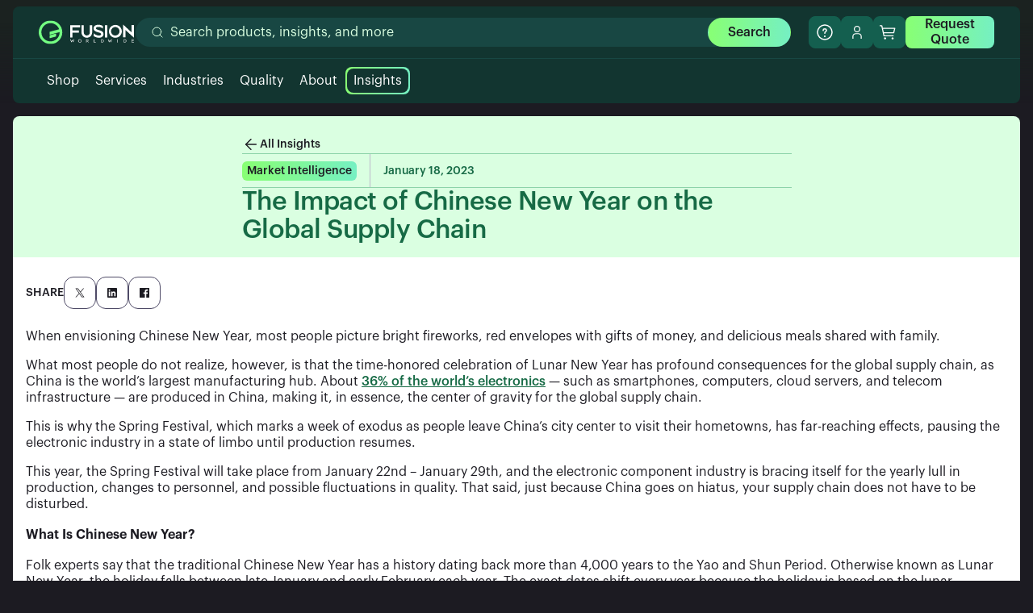

--- FILE ---
content_type: text/html; charset=utf-8
request_url: https://www.fusionww.com/insights/blog/understanding-the-impact-of-chinese-new-year-on-the-global-supply-chain
body_size: 52691
content:
<!DOCTYPE html><html><head><meta charSet="utf-8"/><meta name="viewport" content="width=device-width"/><title>The Impact of Chinese New Year on the Global Supply Chain</title><meta name="description" content="Explore how Chinese New Year affects electronic components supply and obsolete parts sourcing. Stay informed with Fusion Worldwide. Get a fast quote today."/><link rel="preconnect" href="https://www.gstatic.com"/><link rel="preconnect" href="https://www.googletagmanager.com"/><link rel="shortcut icon" href="/favicon.ico"/><link rel="canonical" href="https://www.fusionww.com/insights/blog/understanding-the-impact-of-chinese-new-year-on-the-global-supply-chain"/><link rel="alternate" hrefLang="x-default" href="https://www.fusionww.com/insights/blog/understanding-the-impact-of-chinese-new-year-on-the-global-supply-chain"/><meta property="og:type" content="website"/><meta property="og:title" content="The Impact of Chinese New Year on the Global Supply Chain"/><meta property="og:description" content="When envisioning Chinese New Year, most people picture bright fireworks, red envelopes with gifts of money, and delicious meals shared with family.  
"/><meta property="og:site_name" content="Fusion"/><meta property="og:url" content="https://www.fusionww.com/insights/blog/understanding-the-impact-of-chinese-new-year-on-the-global-supply-chain"/><meta property="og:locale" content="en_US"/><meta property="og:image" content="https://www.fusionww.com/_next/image?url=https%3A%2F%2Finfo.fusionww.com%2Fhubfs%2FMAR-258_CNY_Supply_Chain_Blog_FWW.jpg&amp;w=1920&amp;q=90"/><meta property="og:image:alt" content="Insights | Fusion Worldwide"/><meta name="twitter:card" content="summary_large_image"/><meta name="twitter:site" content="@FusionFirst"/><meta name="twitter:creator" content="@FusionFirst"/><meta property="twitter:title" content="The Impact of Chinese New Year on the Global Supply Chain"/><meta property="twitter:description" content="Explore how Chinese New Year affects electronic components supply and obsolete parts sourcing. Stay informed with Fusion Worldwide. Get a fast quote today."/><meta name="robots" content="index,follow"/><meta name="googlebot" content="index,follow"/><script type="application/ld+json">{"@context":"https://schema.org","@graph":[{"@type":"Organization","name":"Fusion Worldwide","url":"https://www.fusionww.com","logo":"https://www.fusionww.com/assets/Fusion-Share-Image.jpg","sameAs":["https://www.linkedin.com/company/fusion-worldwide","https://twitter.com/FusionFirst"]},{"@type":"WebSite","url":"https://www.fusionww.com","potentialAction":{"@type":"SearchAction","target":"https://www.fusionww.com/search?q={search_term_string}","query-input":"required name=search_term_string"}}]}</script><meta name="next-head-count" content="25"/><script type="cfd9f98c32d9eb780078ba09-text/javascript"></script><link rel="preload" href="/fonts/Graphik-Light.otf" as="font" type="font/otf" crossorigin="anonymous"/><link rel="preload" href="/fonts/Graphik-Regular.otf" as="font" type="font/otf" crossorigin="anonymous"/><link rel="preload" href="/fonts/Graphik-Medium.otf" as="font" type="font/otf" crossorigin="anonymous"/><link rel="preload" href="/fonts/Graphik-Semibold.otf" as="font" type="font/otf" crossorigin="anonymous"/><link rel="preload" href="/fonts/RocketSans.woff" as="font" type="font/woff" crossorigin="anonymous"/><link rel="preload" href="/_next/static/css/7c79356a484c5cf9.css" as="style"/><link rel="stylesheet" href="/_next/static/css/7c79356a484c5cf9.css" data-n-g=""/><link rel="preload" href="/_next/static/css/e458e28a3583abb9.css" as="style"/><link rel="stylesheet" href="/_next/static/css/e458e28a3583abb9.css" data-n-p=""/><link rel="preload" href="/_next/static/css/85e6ad7b6c11e81b.css" as="style"/><link rel="stylesheet" href="/_next/static/css/85e6ad7b6c11e81b.css" data-n-p=""/><link rel="preload" href="/_next/static/css/d8c5b80822b9f1f2.css" as="style"/><link rel="stylesheet" href="/_next/static/css/d8c5b80822b9f1f2.css" data-n-p=""/><noscript data-n-css=""></noscript><script defer="" nomodule="" src="/_next/static/chunks/polyfills-42372ed130431b0a.js" type="cfd9f98c32d9eb780078ba09-text/javascript"></script><script src="/_next/static/chunks/webpack-97073bbf8579668e.js" defer="" type="cfd9f98c32d9eb780078ba09-text/javascript"></script><script src="/_next/static/chunks/framework-a815655c2df5c20d.js" defer="" type="cfd9f98c32d9eb780078ba09-text/javascript"></script><script src="/_next/static/chunks/main-e3de38af2e80f2a3.js" defer="" type="cfd9f98c32d9eb780078ba09-text/javascript"></script><script src="/_next/static/chunks/pages/_app-d314539b1efb9717.js" defer="" type="cfd9f98c32d9eb780078ba09-text/javascript"></script><script src="/_next/static/chunks/031aa83e-fe485641edf16d9b.js" defer="" type="cfd9f98c32d9eb780078ba09-text/javascript"></script><script src="/_next/static/chunks/6110-042d66dde6a0c86a.js" defer="" type="cfd9f98c32d9eb780078ba09-text/javascript"></script><script src="/_next/static/chunks/496-e6b380489f7fd447.js" defer="" type="cfd9f98c32d9eb780078ba09-text/javascript"></script><script src="/_next/static/chunks/999-8e26088145fabf1b.js" defer="" type="cfd9f98c32d9eb780078ba09-text/javascript"></script><script src="/_next/static/chunks/762-c259a893d6345df9.js" defer="" type="cfd9f98c32d9eb780078ba09-text/javascript"></script><script src="/_next/static/chunks/8989-336090c11c24b81f.js" defer="" type="cfd9f98c32d9eb780078ba09-text/javascript"></script><script src="/_next/static/chunks/8372-fce53f1e3321363c.js" defer="" type="cfd9f98c32d9eb780078ba09-text/javascript"></script><script src="/_next/static/chunks/pages/insights/%5B...slug%5D-f6e1ee21714808ba.js" defer="" type="cfd9f98c32d9eb780078ba09-text/javascript"></script><script src="/_next/static/K-DpCvmC06PNcvIclprA2/_buildManifest.js" defer="" type="cfd9f98c32d9eb780078ba09-text/javascript"></script><script src="/_next/static/K-DpCvmC06PNcvIclprA2/_ssgManifest.js" defer="" type="cfd9f98c32d9eb780078ba09-text/javascript"></script></head><body class="body"><div id="__next"><header id="global-header" class="col-12 Header_root__dajRA"><nav class="Navigation_header-container__RGN_t"><div class="Navigation_nav-wrapper__BtTo7"><div class="Navigation_nav-container__muzbU flex flex-col no-gap"><div class="marketing-inner-container"><div class="Navigation_nav-top-row__iDe41 flex flex-full"><a class="flex" href="/"><svg xmlns="http://www.w3.org/2000/svg" width="118" height="30" viewBox="0 0 118 30" fill="none"><g clip-path="url(#clip0_9301_4293)"><path d="M115.046 5.88926H117.86C117.879 5.88926 117.897 5.89674 117.911 5.91005C117.924 5.92337 117.931 5.94143 117.931 5.96026V21.4481C117.931 21.4784 117.919 21.5074 117.898 21.5288C117.877 21.5502 117.847 21.5622 117.817 21.5622C117.803 21.5626 117.788 21.5602 117.775 21.5549C117.761 21.5497 117.749 21.5419 117.739 21.5318L107.53 12.2487V21.1591C107.53 21.1775 107.523 21.1952 107.51 21.2084C107.497 21.2216 107.48 21.2294 107.462 21.2301H104.644C104.626 21.2294 104.609 21.2216 104.596 21.2084C104.583 21.1952 104.576 21.1775 104.576 21.1591V5.7143C104.576 5.6838 104.588 5.65451 104.609 5.6327C104.631 5.6109 104.66 5.59832 104.69 5.59766C104.719 5.59811 104.747 5.6089 104.769 5.62809L114.975 15.0532V5.96026C114.975 5.94163 114.983 5.92393 114.996 5.91075C115.009 5.89757 115.027 5.88989 115.046 5.88926Z" fill="white"></path><path d="M94.8542 5.84615C93.2799 5.86765 91.747 6.3541 90.4484 7.24434C89.1498 8.13458 88.1433 9.38887 87.5556 10.8495C86.9679 12.3102 86.8251 13.912 87.1451 15.4536C87.4652 16.9952 88.2339 18.4077 89.3546 19.5136C90.4753 20.6196 91.8979 21.3695 93.4436 21.6691C94.9893 21.9688 96.589 21.8048 98.0418 21.1977C99.4945 20.5907 100.735 19.5677 101.608 18.2574C102.481 16.9471 102.947 15.408 102.948 13.8335C102.93 11.7016 102.067 9.66386 100.549 8.16706C99.0308 6.67025 96.9811 5.83653 94.8491 5.84869M94.8364 19.0595C93.4387 19.0575 92.0989 18.501 91.111 17.5122C90.1232 16.5234 89.568 15.1831 89.5673 13.7853C89.5663 12.7411 89.8752 11.72 90.4548 10.8513C91.0345 9.98267 91.8589 9.30556 92.8236 8.9057C93.7883 8.50583 94.8499 8.40121 95.8741 8.60506C96.8983 8.80892 97.839 9.31208 98.577 10.0509C99.3151 10.7896 99.8174 11.7308 100.02 12.7552C100.223 13.7796 100.117 14.8411 99.7167 15.8055C99.3159 16.7698 98.638 17.5935 97.7688 18.1723C96.8996 18.7511 95.8782 19.059 94.8339 19.057" fill="white"></path><path d="M85.0361 21.3543V6.31018C85.0354 6.29179 85.0276 6.27438 85.0144 6.26161C85.0011 6.24884 84.9835 6.2417 84.9651 6.24172H82.1555C82.1463 6.24138 82.1372 6.24289 82.1286 6.24618C82.12 6.24947 82.1121 6.25446 82.1055 6.26085C82.0989 6.26724 82.0936 6.2749 82.09 6.28338C82.0864 6.29186 82.0845 6.30097 82.0845 6.31018V21.3543C82.0849 21.3633 82.087 21.3722 82.0907 21.3803C82.0945 21.3885 82.0998 21.3959 82.1064 21.402C82.113 21.4081 82.1207 21.4129 82.1291 21.416C82.1376 21.4191 82.1465 21.4206 82.1555 21.4202H84.9651C84.974 21.421 84.983 21.4198 84.9915 21.4168C85 21.4137 85.0077 21.409 85.0142 21.4027C85.0206 21.3965 85.0257 21.3889 85.0291 21.3806C85.0324 21.3723 85.0339 21.3633 85.0335 21.3543" fill="white"></path><path d="M51.1646 6.32286V9.00813C51.1646 9.02653 51.1574 9.04422 51.1447 9.05746C51.1319 9.07071 51.1145 9.07848 51.0961 9.07913H41.8384V12.7127H49.628C49.6393 12.7127 49.6505 12.715 49.6609 12.7193C49.6714 12.7236 49.6809 12.73 49.6889 12.738C49.6969 12.746 49.7033 12.7555 49.7076 12.766C49.7119 12.7764 49.7142 12.7876 49.7142 12.799V15.3346C49.7142 15.3575 49.7051 15.3794 49.6889 15.3956C49.6727 15.4118 49.6508 15.4208 49.628 15.4208H41.8384V21.4076C41.8384 21.426 41.8312 21.4437 41.8185 21.4569C41.8057 21.4701 41.7883 21.4779 41.7699 21.4786H38.9807C38.962 21.4779 38.9443 21.4703 38.9312 21.4571C38.918 21.4439 38.9103 21.4262 38.9097 21.4076V6.333C38.9097 6.31014 38.9188 6.28821 38.9349 6.27204C38.9511 6.25587 38.973 6.24679 38.9959 6.24679H51.1037C51.1129 6.24678 51.122 6.24863 51.1305 6.25223C51.139 6.25583 51.1467 6.2611 51.153 6.26773C51.1594 6.27436 51.1644 6.28221 51.1677 6.29081C51.171 6.29941 51.1725 6.30859 51.1722 6.31779" fill="white"></path><path d="M68.1155 19.6174C68.1141 19.637 68.1178 19.6567 68.1263 19.6744C68.1347 19.6922 68.1476 19.7075 68.1637 19.7188C69.1273 20.444 71.6553 21.8209 74.3381 21.8209C76.5466 21.8209 78.1035 21.2047 79.1736 20.0713C79.5635 19.6623 79.8614 19.1747 80.0472 18.6411C80.2331 18.1076 80.3027 17.5404 80.2513 16.9777C80.127 14.3685 78.068 13.2782 74.5485 12.2766C71.2522 11.346 70.9529 10.7299 70.92 10.1289C70.9072 9.96264 70.9303 9.79558 70.9876 9.63899C71.0449 9.48239 71.1351 9.33991 71.2522 9.22113C71.7238 8.714 72.7583 8.37929 74.1251 8.37929H74.2341C76.5974 8.40211 78.1695 9.51527 79.3891 10.3622C79.4017 10.3717 79.4166 10.3776 79.4323 10.379C79.448 10.3804 79.4638 10.3774 79.4778 10.3702C79.4919 10.363 79.5036 10.3521 79.5117 10.3385C79.5198 10.325 79.5239 10.3095 79.5235 10.2937V7.35995C79.5237 7.32112 79.5137 7.28291 79.4946 7.24911C79.4755 7.21532 79.4479 7.18709 79.4145 7.16724C77.8025 6.17972 75.947 5.6616 74.0566 5.67119C70.3748 5.67119 67.971 7.4132 67.9152 10.1086C67.867 12.8573 70.1644 14.0744 73.623 15.0557C77.0817 16.037 77.3378 16.6304 77.3378 17.3682C77.3365 17.5426 77.2988 17.7147 77.2272 17.8736C77.1556 18.0325 77.0516 18.1748 76.9219 18.2912C76.3565 18.8313 75.5121 19.1508 74.0794 19.0798C71.63 18.9556 69.604 17.5584 68.2981 16.354C68.2859 16.3428 68.2708 16.3353 68.2545 16.3325C68.2383 16.3297 68.2215 16.3316 68.2063 16.338C68.1911 16.3444 68.178 16.355 68.1686 16.3687C68.1593 16.3823 68.1541 16.3983 68.1536 16.4148L68.1155 19.6174Z" fill="white"></path><path d="M59.6058 21.7778C55.6502 21.7778 53.0131 18.7831 53.0131 15.1014V6.30764C53.0131 6.29965 53.0146 6.29174 53.0177 6.28436C53.0208 6.27697 53.0252 6.27026 53.0309 6.26461C53.0365 6.25896 53.0433 6.25448 53.0506 6.25142C53.058 6.24836 53.0659 6.24679 53.0739 6.24679H55.7846C55.8007 6.24679 55.8162 6.2532 55.8276 6.26461C55.839 6.27603 55.8454 6.2915 55.8454 6.30764V15.1952C55.836 15.6921 55.9274 16.1857 56.114 16.6463C56.3006 17.107 56.5786 17.525 56.9312 17.8752C57.2838 18.2255 57.7037 18.5006 58.1656 18.6841C58.6274 18.8676 59.1217 18.9557 59.6185 18.9429C61.9006 18.9429 63.3434 17.2617 63.3434 15.1952V6.30764C63.3434 6.29965 63.345 6.29174 63.348 6.28436C63.3511 6.27697 63.3556 6.27026 63.3612 6.26461C63.3669 6.25896 63.3736 6.25448 63.381 6.25142C63.3883 6.24836 63.3963 6.24679 63.4043 6.24679H66.1402C66.1564 6.24679 66.1719 6.2532 66.1833 6.26461C66.1947 6.27603 66.2011 6.2915 66.2011 6.30764V15.1014C66.1808 18.7831 63.493 21.7778 59.6058 21.7778Z" fill="white"></path><path d="M68.3513 23.7683V27.6555H70.8693V27.1711H68.9067V23.7683H68.3513Z" fill="white"></path><path d="M118 24.2348V23.7683H115.145V27.6555H118V27.1838H115.735V25.9109H117.701V25.4444H115.735V24.2348H118Z" fill="white"></path><path d="M50.9237 23.6466C50.372 23.6425 49.8412 23.8576 49.4481 24.2446C49.0549 24.6316 48.8314 25.1589 48.8267 25.7106C48.8258 25.9828 48.8796 26.2523 48.985 26.5033C49.0904 26.7542 49.2453 26.9813 49.4403 27.1711C49.6355 27.3648 49.867 27.518 50.1216 27.622C50.3761 27.726 50.6487 27.7787 50.9237 27.7772C51.4785 27.7802 52.0119 27.5632 52.407 27.1737C52.6021 26.9838 52.7569 26.7567 52.8623 26.5058C52.9678 26.2549 53.0216 25.9853 53.0207 25.7131C53.0153 25.1614 52.7917 24.6343 52.3987 24.247C52.0058 23.8597 51.4754 23.6439 50.9237 23.6466ZM50.9237 27.2599C50.5148 27.2599 50.1227 27.0975 49.8335 26.8083C49.5444 26.5192 49.382 26.1271 49.382 25.7182C49.382 25.3093 49.5444 24.9172 49.8335 24.6281C50.1227 24.3389 50.5148 24.1765 50.9237 24.1765H50.944C51.3568 24.1803 51.7515 24.347 52.0419 24.6405C52.1852 24.7843 52.2983 24.9553 52.3745 25.1434C52.4507 25.3315 52.4885 25.533 52.4857 25.736C52.477 26.1449 52.3078 26.534 52.0145 26.8192C51.7213 27.1043 51.3276 27.2626 50.9186 27.2599H50.9237Z" fill="white"></path><path d="M97.93 23.7556H97.3594V27.6707H97.93V23.7556Z" fill="white"></path><path d="M108.58 25.7258C108.58 24.5797 107.743 23.7784 106.551 23.7784H105.413V27.6732H106.551C107.743 27.6732 108.58 26.8719 108.58 25.7258ZM106.006 27.161V24.2881H106.513C107.424 24.2881 107.969 24.8256 107.969 25.7258C107.969 26.626 107.424 27.161 106.513 27.161H106.006Z" fill="white"></path><path d="M80.5429 25.7258C80.5429 24.5797 79.7061 23.7784 78.5143 23.7784H77.3758V27.6732H78.5143C79.7061 27.6732 80.5429 26.8719 80.5429 25.7258ZM77.9717 27.161V24.2881H78.4788C79.3891 24.2881 79.9343 24.8256 79.9343 25.7258C79.9343 26.626 79.3891 27.161 78.4788 27.161H77.9717Z" fill="white"></path><path d="M43.4992 23.7657L42.6143 26.2253L41.5721 24.136L40.5528 26.238L39.6602 23.7657H39.039L40.4539 27.6504H40.4894L41.5721 25.2542L42.6523 27.6504H42.6853L44.1129 23.7657H43.4992Z" fill="white"></path><path d="M90.2241 23.7657L89.3366 26.2253L88.2969 24.1385L87.2776 26.238L86.385 23.7657H85.7638L87.1787 27.6504H87.2142L88.2944 25.2542L89.3771 27.6504H89.4101L90.8377 23.7657H90.2241Z" fill="white"></path><path d="M61.2058 27.6555H61.7916L60.8407 26.0478L60.9497 25.9895C61.1365 25.8948 61.2929 25.7495 61.4009 25.5702C61.509 25.3908 61.5644 25.1846 61.5608 24.9753C61.5663 24.8115 61.5372 24.6483 61.4753 24.4966C61.4134 24.3448 61.3202 24.2079 61.2017 24.0947C61.0832 23.9814 60.9421 23.8945 60.7877 23.8396C60.6333 23.7846 60.469 23.7629 60.3057 23.7759H58.6524V27.6555H59.2153V26.1569L60.2981 26.1417L61.2058 27.6555ZM59.2153 25.703V24.2475H60.2296C60.3303 24.2391 60.4316 24.2517 60.5272 24.2844C60.6227 24.3172 60.7105 24.3694 60.7848 24.4378C60.8592 24.5062 60.9185 24.5893 60.9591 24.6818C60.9997 24.7743 61.0207 24.8742 61.0207 24.9753C61.0207 25.0763 60.9997 25.1762 60.9591 25.2687C60.9185 25.3612 60.8592 25.4443 60.7848 25.5127C60.7105 25.5811 60.6227 25.6333 60.5272 25.6661C60.4316 25.6988 60.3303 25.7114 60.2296 25.703H59.2153Z" fill="white"></path><path d="M14.5953 0.40625C11.7086 0.40625 8.88679 1.26225 6.4866 2.86601C4.08641 4.46976 2.2157 6.74924 1.11101 9.41619C0.00632409 12.0831 -0.282712 15.0178 0.280452 17.849C0.843615 20.6802 2.23369 23.2808 4.27488 25.322C6.31607 27.3632 8.91671 28.7533 11.7479 29.3165C14.5791 29.8796 17.5138 29.5906 20.1807 28.4859C22.8477 27.3812 25.1271 25.5105 26.7309 23.1103C28.3347 20.7101 29.1907 17.8883 29.1907 15.0016C29.186 11.1321 27.6467 7.42245 24.9106 4.68631C22.1745 1.95017 18.4648 0.410947 14.5953 0.40625ZM14.5953 26.336C12.5141 26.3382 10.4725 25.7674 8.69421 24.6861C6.91596 23.6047 5.46977 22.0546 4.51418 20.2058C3.55859 18.3569 3.13051 16.2806 3.27686 14.2045C3.42321 12.1285 4.13834 10.1328 5.34386 8.43626C6.54938 6.73973 8.19873 5.40788 10.1111 4.5867C12.0235 3.76553 14.125 3.48675 16.1853 3.78093C18.2457 4.0751 20.1852 4.93087 21.7914 6.25441C23.3975 7.57796 24.6082 9.31817 25.2908 11.2843L13.5861 14.426V18.0976L25.9171 14.786C25.9171 14.8596 25.9171 14.9331 25.9171 15.0066C25.9144 18.0115 24.7197 20.8925 22.5952 23.0175C20.4708 25.1424 17.59 26.3377 14.5852 26.3411" fill="#74FF82"></path><path d="M13.5861 22.3702L21.6065 20.2175V16.5509L13.5861 18.7037V22.3702Z" fill="#74FF82"></path></g><defs><clipPath id="clip0_9301_4293"><rect width="118" height="29.1906" fill="white" transform="translate(0 0.40625)"></rect></clipPath></defs></svg></a><div class="Navigation_nav-search-row__NlJfD"><div class="Search_search-wrapper__3p3dk Navigation_searchbox__SFE6J"><div class="Search_nav-search__BQXoN"><form style="position:relative;width:100%" class="Search_input-decoration__Pt3w7"><svg xmlns="http://www.w3.org/2000/svg" width="16" height="16" viewBox="0 0 16 16" fill="none"><path d="M14 14L11.1 11.1M12.6667 7.33333C12.6667 10.2789 10.2789 12.6667 7.33333 12.6667C4.38781 12.6667 2 10.2789 2 7.33333C2 4.38781 4.38781 2 7.33333 2C10.2789 2 12.6667 4.38781 12.6667 7.33333Z" stroke="currentColor" stroke-linecap="square" stroke-linejoin="round"></path></svg><input class="Search_searchInput__M6C7_" placeholder="Search" value=""/><div class="Search_search-button-container__NGaQU"><button class="PrimaryButton_root__62svn PrimaryButton_dark__QvwNF Search_search-button__26qbm button-m" type="submit"><svg xmlns="http://www.w3.org/2000/svg" width="16" height="16" viewBox="0 0 16 16" fill="none"><path d="M14 14L11.1 11.1M12.6667 7.33333C12.6667 10.2789 10.2789 12.6667 7.33333 12.6667C4.38781 12.6667 2 10.2789 2 7.33333C2 4.38781 4.38781 2 7.33333 2C10.2789 2 12.6667 4.38781 12.6667 7.33333Z" stroke="currentColor" stroke-linecap="square" stroke-linejoin="round"></path></svg></button></div></form></div></div><div class="NavButton_root__RzNUy"><button data-variant="primary" class="Button_root__Xs9Wn Button_primary__Woeqt Button_dark__aKJ9J button-m NavButton_button__4VkJ5 Navigation_request-quote-button__lhiTa Navigation_request-quote-link__QPzBU" type="submit">Request Quote</button></div></div><div class="Navigation_navIconMenu__tVp_R"><div class="ContactMenu_root___e0dP"><button class="IconButton_root___2fSb IconButton_dark__iPJ4Z NavIconButton_root__hKGQL contact button-m" type="button"><div class="IconButton_arrow__PB8Pq"><svg width="24" height="24" viewBox="0 0 24 24" fill="none" xmlns="http://www.w3.org/2000/svg"><g clip-path="url(#clip0_22_14069)"><path d="M12 21C7.029 21 3 16.971 3 12C3 7.029 7.029 3 12 3C16.971 3 21 7.029 21 12C21 16.971 16.971 21 12 21Z" stroke="currentColor" stroke-width="1.5" stroke-linecap="round" stroke-linejoin="round"></path><path d="M12 13.25V13C12 12.183 12.505 11.74 13.011 11.4C13.505 11.067 14 10.633 14 9.83301C14 8.72801 13.105 7.83301 12 7.83301C10.895 7.83301 10 8.72801 10 9.83301" stroke="currentColor" stroke-width="1.5" stroke-linecap="round" stroke-linejoin="round"></path><path d="M11.996 16C11.444 16 10.996 16.448 11 17C11 17.552 11.448 18 12 18C12.552 18 13 17.552 13 17C13 16.448 12.552 16 11.996 16Z" fill="currentColor"></path></g><defs><clipPath id="clip0_22_14069"><rect width="24" height="24" fill="white"></rect></clipPath></defs></svg></div></button></div><div class="AccountMenu_root__2XxBV"><button class="IconButton_root___2fSb IconButton_dark__iPJ4Z NavIconButton_root__hKGQL button-m" type="button" id="account-button"><div class="IconButton_arrow__PB8Pq"><svg xmlns="http://www.w3.org/2000/svg" width="16" height="16" viewBox="0 0 16 16" fill="none"><g clip-path="url(#clip0_15650_6703)"><path fill-rule="evenodd" clip-rule="evenodd" d="M9.59734 1.63452C9.12455 1.31862 8.56869 1.15 8.00007 1.15C7.23757 1.15 6.50631 1.4529 5.96714 1.99207C5.42797 2.53123 5.12507 3.2625 5.12507 4.025C5.12507 4.59362 5.29369 5.14947 5.6096 5.62226C5.92551 6.09506 6.37452 6.46355 6.89986 6.68115C7.42519 6.89876 8.00326 6.95569 8.56096 6.84476C9.11865 6.73383 9.63093 6.46001 10.033 6.05793C10.4351 5.65586 10.7089 5.14358 10.8198 4.58588C10.9308 4.02819 10.8738 3.45012 10.6562 2.92478C10.4386 2.39945 10.0701 1.95043 9.59734 1.63452ZM5.7639 0.678335C6.42581 0.236062 7.204 0 8.00007 0C9.06757 0 10.0913 0.424061 10.8462 1.1789C11.601 1.93373 12.0251 2.9575 12.0251 4.025C12.0251 4.82107 11.789 5.59926 11.3467 6.26117C10.9045 6.92308 10.2758 7.43897 9.54037 7.74361C8.8049 8.04826 7.99561 8.12797 7.21483 7.97266C6.43406 7.81735 5.71687 7.43401 5.15397 6.8711C4.59106 6.3082 4.20772 5.59101 4.05241 4.81024C3.89711 4.02946 3.97681 3.22017 4.28146 2.4847C4.5861 1.74923 5.10199 1.12061 5.7639 0.678335ZM12.6 16.1H13.75V13.225C13.75 12.1575 13.3259 11.1337 12.5711 10.3789C11.8163 9.62403 10.7925 9.19997 9.725 9.19997H6.275C5.2075 9.19997 4.18373 9.62403 3.4289 10.3789C2.67406 11.1337 2.25 12.1575 2.25 13.225V16.1H3.4V13.225C3.4 12.4625 3.7029 11.7312 4.24207 11.192C4.78123 10.6529 5.5125 10.35 6.275 10.35H9.725C10.1026 10.35 10.4764 10.4243 10.8252 10.5688C11.174 10.7133 11.491 10.9251 11.7579 11.192C12.0249 11.459 12.2367 11.7759 12.3812 12.1248C12.5256 12.4736 12.6 12.8474 12.6 13.225V16.1Z" fill="currentColor"></path></g><defs><clipPath id="clip0_15650_6703"><rect width="16" height="16" fill="currentColor"></rect></clipPath></defs></svg></div></button></div><div class="CartButton_root__TJX59"><button class="IconButton_root___2fSb IconButton_dark__iPJ4Z CartButton_button__aePn_ button-m" type="button"><div class="IconButton_arrow__PB8Pq"><svg xmlns="http://www.w3.org/2000/svg" width="20" height="19" viewBox="0 0 20 19" fill="none"><path d="M6.67969 18.9531C7.41751 18.9531 8.01562 18.355 8.01562 17.6172C8.01562 16.8794 7.41751 16.2812 6.67969 16.2812C5.94187 16.2812 5.34375 16.8794 5.34375 17.6172C5.34375 18.355 5.94187 18.9531 6.67969 18.9531Z" fill="currentColor"></path><path d="M16.0312 18.9531C16.7691 18.9531 17.3672 18.355 17.3672 17.6172C17.3672 16.8794 16.7691 16.2812 16.0312 16.2812C15.2934 16.2812 14.6953 16.8794 14.6953 17.6172C14.6953 18.355 15.2934 18.9531 16.0312 18.9531Z" fill="currentColor"></path><path d="M18.7031 3.58998H3.88758L3.33984 0.784511C3.30862 0.631362 3.22467 0.494013 3.10262 0.396373C2.98057 0.298733 2.82814 0.246984 2.67187 0.250136H0V1.58607H2.12414L4.67578 14.4111C4.70701 14.5642 4.79095 14.7016 4.913 14.7992C5.03505 14.8969 5.18748 14.9486 5.34375 14.9454H17.3672V13.6095H5.89148L5.34375 10.9376H17.3672C17.5216 10.9414 17.6725 10.8916 17.7943 10.7966C17.9161 10.7016 18.0012 10.5673 18.0352 10.4166L19.3711 4.4049C19.3935 4.30579 19.393 4.20288 19.3696 4.104C19.3462 4.00512 19.3005 3.91288 19.2361 3.8343C19.1717 3.75572 19.0902 3.69287 18.9979 3.65053C18.9055 3.60819 18.8047 3.58748 18.7031 3.58998ZM16.8328 9.6017H5.08992L4.15477 4.92592H17.8682L16.8328 9.6017Z" fill="currentColor"></path></svg></div></button></div><button class="IconButton_root___2fSb IconButton_dark__iPJ4Z NavIconButton_root__hKGQL MobileMenu_button__xWtr_ button-m" type="button"><div class="IconButton_arrow__PB8Pq"><svg xmlns="http://www.w3.org/2000/svg" width="18" height="10" viewBox="0 0 18 10" fill="none"><path d="M17.75 1H0.25" stroke="currentColor" stroke-width="2"></path><path d="M17.75 9H0.25" stroke="currentColor" stroke-width="2"></path></svg></div></button><div class="Navigation_desktop-rfq-container__Wd7QW"><div class="NavButton_root__RzNUy"><button data-variant="primary" class="Button_root__Xs9Wn Button_primary__Woeqt Button_dark__aKJ9J button-m NavButton_button__4VkJ5 Navigation_request-quote-button__lhiTa Navigation_nav-icon-menu-request-quote__E9dqS" type="submit">Request Quote</button></div></div></div></div></div><div class="Navigation_navBottomRow__tloi3 marketing-inner-container"><div class="Navigation_nav-item-container__CwX55"><div class="Navigation_nav-menu-item__yvVic"><div class="Navigation_nav-menu-item-inner__q9dii"><a class="Navigation_nav-menu-item-link__xxLEZ" href="/shop">Shop</a></div></div></div><div class="Navigation_nav-item-container__CwX55 Navigation_static-menu__fB9Tr"><div class="Navigation_nav-menu-item__yvVic"><div class="Navigation_nav-menu-item-inner__q9dii"><span class="Navigation_nav-menu-item-link__xxLEZ">Services</span></div></div><div class="Navigation_static-submenu__3ckKz Navigation_full-menu-wrapper__BwI_T"><div class="marketing-inner-container"><div class="ServicesSubmenu_services-menu-grid__YRiKu grid-container"><div class="ServicesSubmenu_title-column__gt_Is col-3"><span class="ServicesSubmenu_services-title__FwTqA nav-heading">Services We Offer</span><span class="undefined body-s">At Fusion Worldwide, we source electronic components and products, manage supply, target cost savings opportunities, and more.</span></div><div class="ServicesSubmenu_menu-item-flex__6NnuL"><a href="/services/sourcing-electronic-components"><div class="MenuItem_navDropdownItem__FdBxg"><div class="MenuItem_iconWrapper__yVcCr"><svg xmlns="http://www.w3.org/2000/svg" fill="none" viewBox="0 0 32 32"><path fill="currentColor" d="m16 3.83 2.58 2.58L20 5l-4-4-4 4 1.41 1.42zm-9.59 9.59L5 12l-4 4 4 4 1.42-1.41L3.83 16zM27.01 12l-1.41 1.41L28.18 16l-2.59 2.59L27.01 20l4-4zm-13.6 13.58L16 28.17l2.59-2.58L20 27l-4 4-4-4zm7.31-13.29a6 6 0 0 1 .17 7.18l3.82 3.82-1.42 1.42-3.82-3.82a6 6 0 1 1 1.25-8.6m-6.942 7.036a4 4 0 1 0 4.444-6.653 4 4 0 0 0-4.444 6.653"></path></svg></div><div class="MenuItem_dropdownItemContainer__G6ful"><div class="MenuItem_menuItemText__gJbXY"><span class="MenuItem_menuItemTitle__7n2Za button-m">Sourcing</span></div></div></div></a><a href="/services/cost-savings"><div class="MenuItem_navDropdownItem__FdBxg"><div class="MenuItem_iconWrapper__yVcCr"><svg xmlns="http://www.w3.org/2000/svg" fill="none" viewBox="0 0 32 32"><path fill="currentColor" d="M16 2a14 14 0 1 0 14 14A14.016 14.016 0 0 0 16 2m11.95 13.001h-6.04a5.982 5.982 0 0 0-9.38-3.885l-4.27-4.27A11.978 11.978 0 0 1 27.95 15M16 20a4 4 0 1 1 0-8 4 4 0 0 1 0 8M4 16a11.94 11.94 0 0 1 2.846-7.74l4.27 4.27A5.984 5.984 0 0 0 15 21.91v6.04A12.01 12.01 0 0 1 4 16m13 11.95v-6.04A6.01 6.01 0 0 0 21.91 17h6.04A12.01 12.01 0 0 1 17 27.95"></path></svg></div><div class="MenuItem_dropdownItemContainer__G6ful"><div class="MenuItem_menuItemText__gJbXY"><span class="MenuItem_menuItemTitle__7n2Za button-m">Cost Savings</span></div></div></div></a><a href="/services/inventory-management"><div class="MenuItem_navDropdownItem__FdBxg"><div class="MenuItem_iconWrapper__yVcCr"><svg xmlns="http://www.w3.org/2000/svg" fill="none" viewBox="0 0 32 32"><path fill="currentColor" d="M6 4h6a2 2 0 0 1 2 2v6a2 2 0 0 1-2 2H6a2 2 0 0 1-2-2V6a2 2 0 0 1 2-2m0 8h6V6H6zm14-8h6a2 2 0 0 1 2 2v6a2 2 0 0 1-2 2h-6a2 2 0 0 1-2-2V6a2 2 0 0 1 2-2m0 8h6V6h-6zm-8 6H6a2 2 0 0 0-2 2v6a2 2 0 0 0 2 2h6a2 2 0 0 0 2-2v-6a2 2 0 0 0-2-2m0 8H6v-6h6zm8-8h6a2 2 0 0 1 2 2v6a2 2 0 0 1-2 2h-6a2 2 0 0 1-2-2v-6a2 2 0 0 1 2-2m0 8h6v-6h-6z"></path></svg></div><div class="MenuItem_dropdownItemContainer__G6ful"><div class="MenuItem_menuItemText__gJbXY"><span class="MenuItem_menuItemTitle__7n2Za button-m">Inventory Management</span></div></div></div></a><a href="/services/excess-mitigation"><div class="MenuItem_navDropdownItem__FdBxg"><div class="MenuItem_iconWrapper__yVcCr"><svg xmlns="http://www.w3.org/2000/svg" fill="none" viewBox="0 0 32 32"><path fill="currentColor" d="M4 28V17h2v-2H4V2H2v26a2 2 0 0 0 2 2h26v-2zm12.588-12.213C15.275 11.957 13.92 8 11 8a3.44 3.44 0 0 0-3.053 2.322L6.05 9.684C6.101 9.534 7.321 6 11 6c4.349 0 6.012 4.854 7.48 9.136v.002C19.69 18.667 20.83 22 23 22a3.44 3.44 0 0 0 3.053-2.322l1.896.638C27.899 20.466 26.679 24 23 24c-3.599 0-5.03-4.175-6.412-8.213M8 15h2v2H8zm6 0h-2v2h2zm6 0h2v2h-2zm6 0h-2v2h2zm2 0h2v2h-2z"></path></svg></div><div class="MenuItem_dropdownItemContainer__G6ful"><div class="MenuItem_menuItemText__gJbXY"><span class="MenuItem_menuItemTitle__7n2Za button-m">Excess Mitigation</span></div></div></div></a><a href="/services/product-lifecycle-management"><div class="MenuItem_navDropdownItem__FdBxg"><div class="MenuItem_iconWrapper__yVcCr"><svg xmlns="http://www.w3.org/2000/svg" fill="none" viewBox="0 0 32 32"><path fill="currentColor" d="M20 6a9.9 9.9 0 0 0-4 .84A9.9 9.9 0 0 0 12 6a10 10 0 0 0 0 20 9.9 9.9 0 0 0 4-.84 9.9 9.9 0 0 0 4 .84 10 10 0 0 0 0-20m-8 18a8 8 0 0 1 0-16 8 8 0 0 1 1.76.2 10 10 0 0 0 0 15.6A8 8 0 0 1 12 24m8-8a8 8 0 0 1-4 6.92 8 8 0 0 1 0-13.84A8 8 0 0 1 20 16m0 8a8 8 0 0 1-1.76-.2 10 10 0 0 0 0-15.6A8 8 0 0 1 20 8a8 8 0 0 1 0 16"></path></svg></div><div class="MenuItem_dropdownItemContainer__G6ful"><div class="MenuItem_menuItemText__gJbXY"><span class="MenuItem_menuItemTitle__7n2Za button-m">Product Lifecycle Management</span></div></div></div></a></div></div></div></div></div><div class="Navigation_nav-item-container__CwX55 Navigation_static-menu__fB9Tr"><div class="Navigation_nav-menu-item__yvVic"><div class="Navigation_nav-menu-item-inner__q9dii"><span class="Navigation_nav-menu-item-link__xxLEZ">Industries</span></div></div><div class="Navigation_static-submenu__3ckKz Navigation_full-menu-wrapper__BwI_T"><div class="marketing-inner-container"><div class="IndustriesSubMenu_industry-menu__KHEXt grid-container"><div class="IndustriesSubMenu_industries-title-col__t091K col-3"><span class="IndustriesSubMenu_industries-title__2FM7A nav-heading">Industries We Serve</span><span class="IndustriesSubMenu_industries-subtitle__HnhUW body-s">We provide services and build partnerships with a multitude of companies across a broad array of industries.</span></div><div class="IndustriesSubMenu_industries-grid__aKBki col-9"><a href="/industries/aerospace"><div class="MenuItem_navDropdownItem__FdBxg"><div class="MenuItem_iconWrapper__yVcCr"><svg xmlns="http://www.w3.org/2000/svg" fill="none" viewBox="0 0 32 32"><path fill="currentColor" d="M16.63 29.93q.178.07.37.07a1 1 0 0 0 .62-.22l5-4A1 1 0 0 0 23 25v-7.59l3.78-3.77A10.92 10.92 0 0 0 30 5.86V4a2 2 0 0 0-2-2h-1.86a10.92 10.92 0 0 0-7.78 3.22L14.59 9H7a1 1 0 0 0-.78.39l-4 5a1 1 0 0 0 .64 1.62l7 1 .28-2-5.27-.75L7.48 11H15a1 1 0 0 0 .71-.29l4.07-4.07A8.94 8.94 0 0 1 26.14 4H28v1.86a8.94 8.94 0 0 1-2.64 6.36l-4.07 4.07A1 1 0 0 0 21 17v7.52l-3.24 2.61-.75-5.27-2 .28 1 7a1 1 0 0 0 .62.79m-9.342-6.638 7.997-7.997 1.415 1.414-7.998 7.997z"></path></svg></div><div class="MenuItem_dropdownItemContainer__G6ful"><div class="MenuItem_menuItemText__gJbXY"><span class="MenuItem_menuItemTitle__7n2Za button-m">Aerospace</span></div></div></div></a><a href="/industries/automotive"><div class="MenuItem_navDropdownItem__FdBxg"><div class="MenuItem_iconWrapper__yVcCr"><svg xmlns="http://www.w3.org/2000/svg" width="32" height="32" viewBox="0 0 32 32" fill="none"><path fill-rule="evenodd" clip-rule="evenodd" d="M24.1687 7.45L25.4409 12H28V14H26V21C25.9993 21.5302 25.7884 22.0386 25.4135 22.4135C25.0386 22.7884 24.5302 22.9993 24 23V26H22V23H10V26H8V23C7.46977 22.9993 6.96145 22.7884 6.58652 22.4135C6.21159 22.0386 6.00066 21.5302 6 21V14H4V12H6.5315L7.8313 7.4507C7.95197 7.03351 8.20458 6.66667 8.55129 6.40513C8.89799 6.14359 9.32012 6.00145 9.7544 6H22.2456C22.6798 6.00142 23.1018 6.14347 23.4485 6.40487C23.7952 6.66627 24.0479 7.03295 24.1687 7.45ZM22.2458 8H9.7544L8.3257 13H23.6743L22.2458 8ZM24 21V19H22V17H24V15H8V17H10V19H8V21H24ZM13 17H19V19H13V17Z" fill="currentColor"></path></svg></div><div class="MenuItem_dropdownItemContainer__G6ful"><div class="MenuItem_menuItemText__gJbXY"><span class="MenuItem_menuItemTitle__7n2Za button-m">Automotive</span></div></div></div></a><a href="/industries/consumer-electronics"><div class="MenuItem_navDropdownItem__FdBxg"><div class="MenuItem_iconWrapper__yVcCr"><svg xmlns="http://www.w3.org/2000/svg" fill="none" viewBox="0 0 32 33"><path fill="currentColor" d="M28 4.5H4a2 2 0 0 0-2 2v16a2 2 0 0 0 2 2h8v4H8v2h16v-2h-4v-4h8a2 2 0 0 0 2-2v-16a2 2 0 0 0-2-2m-10 24h-4v-4h4zm10-6H4v-16h24z"></path></svg></div><div class="MenuItem_dropdownItemContainer__G6ful"><div class="MenuItem_menuItemText__gJbXY"><span class="MenuItem_menuItemTitle__7n2Za button-m">Consumer Electronics</span></div></div></div></a><a href="/industries/contract-manufacturing"><div class="MenuItem_navDropdownItem__FdBxg"><div class="MenuItem_iconWrapper__yVcCr"><svg xmlns="http://www.w3.org/2000/svg" fill="none" viewBox="0 0 32 32"><path fill="currentColor" d="M28.447 16.106 23 13.381V7a1 1 0 0 0-.553-.894l-6-3a1 1 0 0 0-.894 0l-6 3A1 1 0 0 0 9 7v6.382l-5.447 2.723A1 1 0 0 0 3 17v7a1 1 0 0 0 .553.895l6 3a1 1 0 0 0 .894 0L16 25.118l5.553 2.777a1 1 0 0 0 .894 0l6-3A1 1 0 0 0 29 24v-7a1 1 0 0 0-.553-.895M21 13.381l-4 2v-4.764l4-2zm-5-8.264L19.764 7 16 8.882 12.236 7zm-5 3.5 4 2v4.764l-4-2zM9 25.382l-4-2v-4.764l4 2zm1-6.5L6.236 17 10 15.118 13.764 17zm1 1.736 4-2v4.764l-4 2zm10 4.764-4-2v-4.764l4 2zm1-6.5L18.236 17 22 15.118 25.764 17zm5 4.5-4 2v-4.764l4-2z"></path></svg></div><div class="MenuItem_dropdownItemContainer__G6ful"><div class="MenuItem_menuItemText__gJbXY"><span class="MenuItem_menuItemTitle__7n2Za button-m">Contract Manufacturing</span></div></div></div></a><a href="/industries/energy"><div class="MenuItem_navDropdownItem__FdBxg"><div class="MenuItem_iconWrapper__yVcCr"><svg xmlns="http://www.w3.org/2000/svg" viewBox="0 0 32 32" fill="none"><path fill-rule="evenodd" clip-rule="evenodd" d="M24.3147 23.5557C25.4135 21.9112 26 19.9778 26 18H28C28 20.3734 27.2962 22.6935 25.9776 24.6668C24.6591 26.6402 22.7849 28.1783 20.5922 29.0866C18.3995 29.9948 15.9867 30.2324 13.6589 29.7694C11.3312 29.3064 9.19295 28.1635 7.51472 26.4853C5.83649 24.8071 4.6936 22.6689 4.23058 20.3411C3.76756 18.0133 4.0052 15.6005 4.91345 13.4078C5.8217 11.2151 7.35977 9.34094 9.33316 8.02236C11.3066 6.70379 13.6266 6 16 6H20V1L26 7L20 13V8H16C14.0222 8 12.0888 8.58649 10.4443 9.6853C8.79981 10.7841 7.51809 12.3459 6.76121 14.1732C6.00433 16.0004 5.8063 18.0111 6.19215 19.9509C6.578 21.8907 7.53041 23.6725 8.92894 25.0711C10.3275 26.4696 12.1093 27.422 14.0491 27.8079C15.9889 28.1937 17.9996 27.9957 19.8268 27.2388C21.6541 26.4819 23.2159 25.2002 24.3147 23.5557ZM13.934 23L15.67 24L19.668 17H15.778L18.062 13L16.325 12L12.332 19H16.221L13.934 23Z" fill="currentColor"></path></svg></div><div class="MenuItem_dropdownItemContainer__G6ful"><div class="MenuItem_menuItemText__gJbXY"><span class="MenuItem_menuItemTitle__7n2Za button-m">Energy</span></div></div></div></a><a href="/industries/enterprise-computing-and-servers"><div class="MenuItem_navDropdownItem__FdBxg"><div class="MenuItem_iconWrapper__yVcCr"><svg xmlns="http://www.w3.org/2000/svg" fill="none" viewBox="0 0 32 32"><path fill="currentColor" d="M23.76 7.734 22.177 9a7.8 7.8 0 0 0-4.33-2.783 8 8 0 0 0-3.014-.13 8.21 8.21 0 0 0-6.743 6.642l-.214 1.11-1.348.245a5.505 5.505 0 0 0-4.434 6.43A5.63 5.63 0 0 0 7.695 25h8.306v2H7.77a7.685 7.685 0 0 1-7.715-6.591 7.505 7.505 0 0 1 6.116-8.294 10 10 0 0 1 11.72-7.933 9.95 9.95 0 0 1 5.87 3.552M24 14h2v14h-2zm4 4h2v10h-2zm-6 4h-2v6h2z"></path></svg></div><div class="MenuItem_dropdownItemContainer__G6ful"><div class="MenuItem_menuItemText__gJbXY"><span class="MenuItem_menuItemTitle__7n2Za button-m">Enterprise Computing &amp; Servers</span></div></div></div></a><a href="/industries/gaming"><div class="MenuItem_navDropdownItem__FdBxg"><div class="MenuItem_iconWrapper__yVcCr"><svg xmlns="http://www.w3.org/2000/svg" fill="none" viewBox="0 0 32 32"><path fill="currentColor" d="M6.07 25.81c.47.127.954.191 1.44.19a5.46 5.46 0 0 0 2.67-.73 5.54 5.54 0 0 0 2.59-3.41L13 21h6l.18.88a5.54 5.54 0 0 0 2.59 3.41 5.43 5.43 0 0 0 4.15.54A5.6 5.6 0 0 0 29.81 19l-2.33-8.86a5.57 5.57 0 0 0-2.59-3.41 5.43 5.43 0 0 0-6.167.502A5.5 5.5 0 0 0 17.3 9h-2.6a5.52 5.52 0 0 0-3.44-2.81 5.43 5.43 0 0 0-4.15.54 5.54 5.54 0 0 0-2.59 3.43L2.19 19a5.6 5.6 0 0 0 3.88 6.81M8.11 8.46A3.5 3.5 0 0 1 9.83 8c.304 0 .607.041.9.12a3.56 3.56 0 0 1 2.38 2.22l.24.66h5.3l.24-.66a3.55 3.55 0 0 1 2.37-2.22 3.46 3.46 0 0 1 2.63.34 3.55 3.55 0 0 1 1.65 2.19l2.33 8.84a3.58 3.58 0 0 1-2.47 4.39 3.46 3.46 0 0 1-2.63-.34 3.58 3.58 0 0 1-1.66-2.19L20.5 19h-9l-.62 2.35a3.54 3.54 0 0 1-1.66 2.19 3.43 3.43 0 0 1-2.62.34 3.6 3.6 0 0 1-2.48-4.39l2.33-8.84a3.6 3.6 0 0 1 1.66-2.19m.779 7.203a2 2 0 1 0 2.222-3.327 2 2 0 0 0-2.222 3.327M22 13a1 1 0 1 0 0-2 1 1 0 0 0 0 2m1 3a1 1 0 1 1-2 0 1 1 0 0 1 2 0m-3-1a1 1 0 1 0 0-2 1 1 0 0 0 0 2m5-1a1 1 0 1 1-2 0 1 1 0 0 1 2 0"></path></svg></div><div class="MenuItem_dropdownItemContainer__G6ful"><div class="MenuItem_menuItemText__gJbXY"><span class="MenuItem_menuItemTitle__7n2Za button-m">Gaming</span></div></div></div></a><a href="/industries/healthcare"><div class="MenuItem_navDropdownItem__FdBxg"><div class="MenuItem_iconWrapper__yVcCr"><svg xmlns="http://www.w3.org/2000/svg" width="32" height="32" viewBox="0 0 32 32" fill="none"><path d="M19 28H13C12.4698 27.9994 11.9614 27.7885 11.5865 27.4135C11.2115 27.0386 11.0006 26.5302 11 26V21H6C5.46975 20.9994 4.9614 20.7885 4.58646 20.4135C4.21152 20.0386 4.00061 19.5302 4 19V13C4.00053 12.4697 4.21141 11.9613 4.58637 11.5864C4.96133 11.2114 5.46973 11.0005 6 11H11V6C11.0005 5.46973 11.2114 4.96133 11.5864 4.58637C11.9613 4.21141 12.4697 4.00053 13 4H19C19.5302 4.00061 20.0386 4.21152 20.4135 4.58646C20.7885 4.9614 20.9994 5.46975 21 6V11H26C26.5302 11.0006 27.0386 11.2115 27.4135 11.5865C27.7885 11.9614 27.9994 12.4698 28 13V19C27.9993 19.5302 27.7883 20.0385 27.4134 20.4134C27.0385 20.7883 26.5302 20.9993 26 21H21V26C20.9993 26.5302 20.7883 27.0385 20.4134 27.4134C20.0385 27.7883 19.5302 27.9993 19 28V28ZM6 13V19H13V26H19V19H26V13H19V6H13V13H6Z" fill="currentColor"></path></svg></div><div class="MenuItem_dropdownItemContainer__G6ful"><div class="MenuItem_menuItemText__gJbXY"><span class="MenuItem_menuItemTitle__7n2Za button-m">Healthcare</span></div></div></div></a><a href="/industries/industrial-automation"><div class="MenuItem_navDropdownItem__FdBxg"><div class="MenuItem_iconWrapper__yVcCr"><svg xmlns="http://www.w3.org/2000/svg" fill="none" viewBox="0 0 32 32"><path fill="currentColor" d="m24.714 8.7-3.765 3.765-1.414-1.415L23.3 7.286A3 3 0 0 1 23 6a3 3 0 1 1 3 3 3 3 0 0 1-1.286-.3M27 6a1.001 1.001 0 0 0-2 0 1.001 1.001 0 0 0 2 0m-4.02 15.567A3.95 3.95 0 0 1 25 21c2.205 0 4 1.794 4 4 0 .355-.062.694-.15 1.022l-2.437-2.436A2 2 0 0 0 25 23a2.002 2.002 0 0 0-1.414 3.414l2.437 2.436c-.329.088-.668.15-1.023.15-2.206 0-4-1.795-4-4 0-.74.215-1.424.567-2.02l-2.032-2.03 1.414-1.415zM16 12a4 4 0 0 0-4 4c0 .74.215 1.425.566 2.02l-5.28 5.28A3 3 0 0 0 6 23a3 3 0 1 0 3 3c0-.462-.113-.895-.3-1.286l5.28-5.28A3.96 3.96 0 0 0 16 20a4 4 0 1 0 0-8M6 27a1.001 1.001 0 0 1 0-2 1.001 1.001 0 0 1 0 2m10-9c-1.103 0-2-.897-2-2s.897-2 2-2 2 .897 2 2-.897 2-2 2m-6.981-7.567a3.95 3.95 0 0 1-2.02.567C4.795 11 3 9.206 3 7c0-.356.062-.694.15-1.023l2.436 2.437a2.002 2.002 0 0 0 2.828-2.828L5.977 3.149C6.306 3.062 6.644 3 7 3c2.206 0 4 1.794 4 4 0 .74-.216 1.424-.567 2.019l2.031 2.031-1.414 1.414z"></path></svg></div><div class="MenuItem_dropdownItemContainer__G6ful"><div class="MenuItem_menuItemText__gJbXY"><span class="MenuItem_menuItemTitle__7n2Za button-m">Industrial Automation</span></div></div></div></a><a href="/industries/personal-computing"><div class="MenuItem_navDropdownItem__FdBxg"><div class="MenuItem_iconWrapper__yVcCr"><svg xmlns="http://www.w3.org/2000/svg" fill="none" viewBox="0 0 32 33"><path fill="currentColor" d="M28 26.5a2 2 0 0 0 2-2v-14a2 2 0 0 0-2-2H4a2 2 0 0 0-2 2v14a2 2 0 0 0 2 2zm-24-2v-14h24v14zm6-4h11v2H10zm-2-8H6v2h2zm2 0h2v2h-2zm6 0h-2v2h2zm2 0h2v2h-2zm-10 8H6v2h2zm-2-4h2v2H6zm6 0h-2v2h2zm2 0h2v2h-2zm12-4h-4v2h4zm-4 4h4v2h-4zm-2 0h-2v2h2zm3 4h3v2h-3z"></path></svg></div><div class="MenuItem_dropdownItemContainer__G6ful"><div class="MenuItem_menuItemText__gJbXY"><span class="MenuItem_menuItemTitle__7n2Za button-m">Personal Computing</span></div></div></div></a><a href="/industries/semiconductor-manufacturing"><div class="MenuItem_navDropdownItem__FdBxg"><div class="MenuItem_iconWrapper__yVcCr"><svg xmlns="http://www.w3.org/2000/svg" width="32" height="33" fill="none" viewBox="0 0 32 32"><path stroke="currentColor" stroke-linecap="round" stroke-linejoin="round" stroke-width="1.5" d="M14.333 20a2 2 0 0 1-2-2v-4a2 2 0 0 1 2-2h4a2 2 0 0 1 2 2v4a2 2 0 0 1-2 2z"></path><path stroke="currentColor" stroke-linecap="round" stroke-linejoin="round" stroke-width="1.5" d="M12.333 24.665A4.667 4.667 0 0 1 7.666 20v-8a4.667 4.667 0 0 1 4.667-4.667h8A4.667 4.667 0 0 1 25 11.999v8a4.667 4.667 0 0 1-4.667 4.666zM28.334 12H25M28.334 16H25M28.334 20H25M7.667 12H4.333M7.667 16H4.333M7.667 20H4.333M12.333 4v3.333M16.333 4v3.333M20.333 4v3.333M12.333 24.668v3.333M16.333 24.668v3.333M20.333 24.668v3.333"></path></svg></div><div class="MenuItem_dropdownItemContainer__G6ful"><div class="MenuItem_menuItemText__gJbXY"><span class="MenuItem_menuItemTitle__7n2Za button-m">Semiconductor Manufacturing</span></div></div></div></a><a href="/industries/telecom-and-networking"><div class="MenuItem_navDropdownItem__FdBxg"><div class="MenuItem_iconWrapper__yVcCr"><svg xmlns="http://www.w3.org/2000/svg" fill="none" viewBox="0 0 32 32"><path fill="currentColor" d="M25.559 12.842A4 4 0 0 1 28 12a3.994 3.994 0 1 1-3.858 5h-4.284a3.966 3.966 0 0 1-5.492 2.643l-3.176 3.97a3.96 3.96 0 0 1 .136 4.61A4 4 0 1 1 8 22a4 4 0 0 1 1.634.357l3.176-3.97a3.924 3.924 0 0 1 0-4.774l-3.176-3.97a3.96 3.96 0 0 1-3.856-.317A4 4 0 1 1 12 6a3.96 3.96 0 0 1-.81 2.387l3.177 3.97A3.965 3.965 0 0 1 19.857 15h4.285a4 4 0 0 1 1.417-2.158M6.337 4.889A2 2 0 1 0 9.663 7.11 2 2 0 0 0 6.337 4.89m.552 22.774a2 2 0 1 0 2.222-3.325 2 2 0 0 0-2.222 3.325m8-10a2 2 0 1 0 2.222-3.325 2 2 0 0 0-2.222 3.325m12 0a2 2 0 1 0 2.222-3.325 2 2 0 0 0-2.222 3.325M23 6a2 2 0 1 1-4 0 2 2 0 0 1 4 0m0 20a2 2 0 1 1-4 0 2 2 0 0 1 4 0M4 18a2 2 0 1 0 0-4 2 2 0 0 0 0 4"></path></svg></div><div class="MenuItem_dropdownItemContainer__G6ful"><div class="MenuItem_menuItemText__gJbXY"><span class="MenuItem_menuItemTitle__7n2Za button-m">Telecom &amp; Networking</span></div></div></div></a></div></div></div></div></div><div class="Navigation_nav-item-container__CwX55 Navigation_static-menu__fB9Tr"><div class="Navigation_nav-menu-item__yvVic"><div class="Navigation_nav-menu-item-inner__q9dii"><span class="Navigation_nav-menu-item-link__xxLEZ">Quality</span></div></div><div class="Navigation_static-submenu__3ckKz Navigation_full-menu-wrapper__BwI_T"><div class="marketing-inner-container"><div class="QualitySubmenu_quality-menu__yMHyN grid-container"><div class="QualitySubmenu_title-column__nsXBa col-3"><span class="QualitySubmenu_quality-title__pWT_b nav-heading">Our Commitment to Quality</span><span class="QualitySubmenu_quality-subtitle__q4NQc body-s">We maintain the highest quality standards in electronic component testing and hold multiple industry certifications.</span></div><div class="QualitySubmenu_quality-grid__oyueu col-6"><a href="/quality/process"><div class="MenuItem_navDropdownItem__FdBxg"><div class="MenuItem_iconWrapper__yVcCr"><svg xmlns="http://www.w3.org/2000/svg" fill="none" viewBox="0 0 32 32"><path fill="currentColor" d="M27 19a4.006 4.006 0 0 0-4-4H9a2.003 2.003 0 0 1-2-2.001V9.858A4 4 0 0 0 9.857 7h12.284a4 4 0 1 0 0-2H9.858A3.992 3.992 0 1 0 5 9.858v3.141a4.006 4.006 0 0 0 4.001 4H23A2.003 2.003 0 0 1 25 19.002V22h-3v3H9.858a4 4 0 1 0 0 2H22v3h8v-8h-3zM26 4a2 2 0 1 1 0 4 2 2 0 0 1 0-4M4 6a2 2 0 1 1 4 0 2 2 0 0 1-4 0m2 22a2 2 0 1 1 0-4.001 2 2 0 0 1 0 4m22-4v4h-4v-4z"></path></svg></div><div class="MenuItem_dropdownItemContainer__G6ful"><div class="MenuItem_menuItemText__gJbXY"><span class="MenuItem_menuItemTitle__7n2Za button-m">Quality Control Process</span><span class="MenuItem_menuItemSubtitle__BqSWU body-s">Learn about our rigorous quality testing procedures.</span></div></div></div></a><a href="/quality/testing"><div class="MenuItem_navDropdownItem__FdBxg"><div class="MenuItem_iconWrapper__yVcCr"><svg xmlns="http://www.w3.org/2000/svg" fill="none" viewBox="0 0 32 32"><path fill="currentColor" d="M17 2v13h13v2H17v13h-2V17H2v-2h13V2zm3.4 4.6L23 9.2l5.6-5.6L30 5l-7 7-4-4zM10.6 4 12 5.4 9.4 8l2.6 2.6-1.4 1.4L8 9.4 5.4 12 4 10.6 6.6 8 4 5.4 5.4 4 8 6.6zM12 21.4 10.6 20 8 22.6 5.4 20 4 21.4 6.6 24 4 26.6 5.4 28 8 25.4l2.6 2.6 1.4-1.4L9.4 24z"></path></svg></div><div class="MenuItem_dropdownItemContainer__G6ful"><div class="MenuItem_menuItemText__gJbXY"><span class="MenuItem_menuItemTitle__7n2Za button-m">Quality Testing</span><span class="MenuItem_menuItemSubtitle__BqSWU body-s">Learn about our testing suite, processes, and capabilities.</span></div></div></div></a><a href="/quality/quality-control-centers"><div class="MenuItem_navDropdownItem__FdBxg"><div class="MenuItem_iconWrapper__yVcCr"><svg xmlns="http://www.w3.org/2000/svg" fill="none" viewBox="0 0 32 32"><path fill="currentColor" d="M7.565 20.051 16 30l8.439-9.953c.045-.053.345-.447.345-.447l.001-.003A10.9 10.9 0 0 0 27 13a11 11 0 1 0-22 0 10.9 10.9 0 0 0 2.216 6.6s.3.394.349.451m1.296-1.593-.048-.063A8.9 8.9 0 0 1 7 13a9 9 0 0 1 18 0 8.9 8.9 0 0 1-1.811 5.392c0 .001-.235.31-.279.366L16 26.908l-6.9-8.139zM19 18h2v-8a2 2 0 0 0-2-2h-6a2 2 0 0 0-2 2v8h2v-8h6zm-2-2h-2v2h2zm-2-4h2v2h-2z"></path></svg></div><div class="MenuItem_dropdownItemContainer__G6ful"><div class="MenuItem_menuItemText__gJbXY"><span class="MenuItem_menuItemTitle__7n2Za button-m">Quality Control Centers</span><span class="MenuItem_menuItemSubtitle__BqSWU body-s">Browse our strategically located inspection and testing centers.</span></div></div></div></a><a href="/quality/certifications-and-memberships"><div class="MenuItem_navDropdownItem__FdBxg"><div class="MenuItem_iconWrapper__yVcCr"><svg xmlns="http://www.w3.org/2000/svg" fill="none" viewBox="0 0 32 32"><path fill="currentColor" d="M8.222 4.36a14 14 0 1 1 15.556 23.28A14 14 0 0 1 8.222 4.36m1.111 21.618A12 12 0 1 0 22.667 6.023 12 12 0 0 0 9.333 25.978M9 16.413l5 5.001 9-8.999L21.585 11 14 18.586 10.413 15z"></path></svg></div><div class="MenuItem_dropdownItemContainer__G6ful"><div class="MenuItem_menuItemText__gJbXY"><span class="MenuItem_menuItemTitle__7n2Za button-m">Certifications &amp; Memberships</span><span class="MenuItem_menuItemSubtitle__BqSWU body-s">See our wide range of industry certifications and memberships.</span></div></div></div></a><a href="/quality/team"><div class="MenuItem_navDropdownItem__FdBxg"><div class="MenuItem_iconWrapper__yVcCr"><svg xmlns="http://www.w3.org/2000/svg" fill="none" viewBox="0 0 32 32"><path fill="currentColor" d="M25.667 4.506a3 3 0 1 0-3.334 4.988 3 3 0 0 0 3.334-4.988m-4.445-1.663a5 5 0 1 1 5.556 8.314 5 5 0 0 1-5.556-8.314M24 14h2a5.005 5.005 0 0 1 5 5v4h-2v-4a3.004 3.004 0 0 0-3-3h-2zm-1 16h-2v-2a3.004 3.004 0 0 0-3-3h-4a3.004 3.004 0 0 0-3 3v2H9v-2a5.006 5.006 0 0 1 5-5h4a5.006 5.006 0 0 1 5 5zm-5.333-16.494a3 3 0 1 0-3.333 4.987 3 3 0 0 0 3.333-4.987m-4.445-1.663a4.999 4.999 0 1 1 5.555 8.312 4.999 4.999 0 0 1-5.555-8.312M8 14H6a5.006 5.006 0 0 0-5 5v4h2v-4a3.003 3.003 0 0 1 3-3h2zm1.667-9.494a3 3 0 1 0-3.334 4.989 3 3 0 0 0 3.334-4.99M5.222 2.843a5 5 0 1 1 5.556 8.314 5 5 0 0 1-5.556-8.314"></path></svg></div><div class="MenuItem_dropdownItemContainer__G6ful"><div class="MenuItem_menuItemText__gJbXY"><span class="MenuItem_menuItemTitle__7n2Za button-m">Quality Team</span><span class="MenuItem_menuItemSubtitle__BqSWU body-s">Meet our engineers and quality control inspectors.</span></div></div></div></a><a href="/quality/vendor-qualification-and-management"><div class="MenuItem_navDropdownItem__FdBxg"><div class="MenuItem_iconWrapper__yVcCr"><svg xmlns="http://www.w3.org/2000/svg" fill="none" viewBox="0 0 32 32"><path fill="currentColor" d="m8.8 24.9 5.2 2.8V30l-6.2-3.3C4.2 24.8 2 21.1 2 17V4c0-1.1.9-2 2-2h20c1.1 0 2 .9 2 2v11h-2V4H4v13c0 3.3 1.8 6.4 4.8 7.9M20 10H8v2h12zM8 16h10v2H8zm20 7c0 1-.3 2-.8 2.8l2.8 2.8-1.4 1.4-2.8-2.8c-.8.5-1.8.8-2.8.8-2.8 0-5-2.2-5-5s2.2-5 5-5 5 2.2 5 5m-5-3c-1.7 0-3 1.3-3 3s1.3 3 3 3 3-1.3 3-3-1.3-3-3-3"></path></svg></div><div class="MenuItem_dropdownItemContainer__G6ful"><div class="MenuItem_menuItemText__gJbXY"><span class="MenuItem_menuItemTitle__7n2Za button-m">Vendor Qualification</span><span class="MenuItem_menuItemSubtitle__BqSWU body-s">Understand how we vet suppliers before adding them to our Approved Vendor List (AVL).</span></div></div></div></a></div><div class="QualitySubmenu_quality-articles__Mmx73 col-3"><div class="QualitySubmenu_article-wrapper__xrvhI"><a class="ArticleCard_root__xqB_h ArticleCard_small__TYLyY" href="/"><div class="ArticleCard_cardImageContainer__zF9V5 ArticleCard_small__TYLyY"><img alt="Blog image placeholder" loading="lazy" width="328" height="214" decoding="async" data-nimg="1" class="ArticleCard_cardImage__Obr_i ArticleCard_small__TYLyY" style="color:transparent;max-width:100%" sizes="(min-width: 768px) 37.5vw, 100vw" srcSet="/_next/image?url=%2Fassets%2Fmarketing%2Fblog-image-placeholder.jpg&amp;w=640&amp;q=75 640w, /_next/image?url=%2Fassets%2Fmarketing%2Fblog-image-placeholder.jpg&amp;w=640&amp;q=75 640w, /_next/image?url=%2Fassets%2Fmarketing%2Fblog-image-placeholder.jpg&amp;w=750&amp;q=75 750w, /_next/image?url=%2Fassets%2Fmarketing%2Fblog-image-placeholder.jpg&amp;w=750&amp;q=75 750w, /_next/image?url=%2Fassets%2Fmarketing%2Fblog-image-placeholder.jpg&amp;w=828&amp;q=75 828w, /_next/image?url=%2Fassets%2Fmarketing%2Fblog-image-placeholder.jpg&amp;w=828&amp;q=75 828w, /_next/image?url=%2Fassets%2Fmarketing%2Fblog-image-placeholder.jpg&amp;w=1080&amp;q=75 1080w, /_next/image?url=%2Fassets%2Fmarketing%2Fblog-image-placeholder.jpg&amp;w=1080&amp;q=75 1080w, /_next/image?url=%2Fassets%2Fmarketing%2Fblog-image-placeholder.jpg&amp;w=1200&amp;q=75 1200w, /_next/image?url=%2Fassets%2Fmarketing%2Fblog-image-placeholder.jpg&amp;w=1200&amp;q=75 1200w, /_next/image?url=%2Fassets%2Fmarketing%2Fblog-image-placeholder.jpg&amp;w=1920&amp;q=75 1920w, /_next/image?url=%2Fassets%2Fmarketing%2Fblog-image-placeholder.jpg&amp;w=1920&amp;q=75 1920w, /_next/image?url=%2Fassets%2Fmarketing%2Fblog-image-placeholder.jpg&amp;w=2048&amp;q=75 2048w, /_next/image?url=%2Fassets%2Fmarketing%2Fblog-image-placeholder.jpg&amp;w=2048&amp;q=75 2048w, /_next/image?url=%2Fassets%2Fmarketing%2Fblog-image-placeholder.jpg&amp;w=3840&amp;q=75 3840w, /_next/image?url=%2Fassets%2Fmarketing%2Fblog-image-placeholder.jpg&amp;w=3840&amp;q=75 3840w" src="/_next/image?url=%2Fassets%2Fmarketing%2Fblog-image-placeholder.jpg&amp;w=3840&amp;q=75"/></div><div class="ArticleCard_cardBody__Pfw6_ ArticleCard_small__TYLyY"><div class="ArticleCard_cardMeta__au8Hm"><p class="Tag_global-tag__3MxyS Tag_dark-green__tmI9B">Quality</p><div class="ArticleCard_cardDate__Q2Pcr body-s">14 March 2023</div></div><div class="ArticleCard_cardContent__aoz9R ArticleCard_small__TYLyY"><h3 class="ArticleCard_cardTitle__p8ofJ headline-xs ArticleCard_small__TYLyY">Quality Control for the Open Market</h3><p class="ArticleCard_cardExcerpt__PlYfD ArticleCard_small__TYLyY body-s"></p></div></div></a></div></div></div></div></div></div><div class="Navigation_nav-item-container__CwX55 Navigation_static-menu__fB9Tr"><div class="Navigation_nav-menu-item__yvVic"><div class="Navigation_nav-menu-item-inner__q9dii"><span class="Navigation_nav-menu-item-link__xxLEZ">About</span></div></div><div class="Navigation_static-submenu__3ckKz Navigation_full-menu-wrapper__BwI_T"><div class="marketing-inner-container"><div class="AboutSubmenu_about-menu-grid__XHKre grid-container"><div class="AboutSubmenu_about-title-column__X3cW8 col-3"><span class="AboutSubmenu_about-title__z9aE8 nav-heading">Our Company and Culture</span><span class="AboutSubmenu_about-subtitle__mZSjv body-s">Our people are the backbone of our business. We credit our success and endurance to our customer-centric approach, and to the character of our people.</span></div><div class="AboutSubmenu_about-menu-items__1CSm3 col-3"><a href="/about-us/story"><div class="MenuItem_navDropdownItem__FdBxg"><div class="MenuItem_iconWrapper__yVcCr"><svg xmlns="http://www.w3.org/2000/svg" width="32" height="32" viewBox="0 0 32 32" fill="none"><path fill-rule="evenodd" clip-rule="evenodd" d="M4 5H28C28.5302 5.00061 29.0386 5.21152 29.4135 5.58646C29.7885 5.9614 29.9994 6.46975 30 7V25C29.9993 25.5302 29.7883 26.0385 29.4134 26.4134C29.0385 26.7883 28.5302 26.9993 28 27H4C3.46975 26.9994 2.9614 26.7885 2.58646 26.4135C2.21152 26.0386 2.00061 25.5302 2 25V7C2.00053 6.46973 2.21141 5.96133 2.58637 5.58637C2.96133 5.21141 3.46973 5.00053 4 5ZM15 7H4V25H15V7ZM17 7V25H28.002L28 7H17ZM19 10H26V12H19V10ZM19 15H26V17H19V15ZM26 20H19V22H26V20Z" fill="currentColor"></path></svg></div><div class="MenuItem_dropdownItemContainer__G6ful"><div class="MenuItem_menuItemText__gJbXY"><span class="MenuItem_menuItemTitle__7n2Za button-m">Our Story</span></div></div></div></a><a href="/about-us/team"><div class="MenuItem_navDropdownItem__FdBxg"><div class="MenuItem_iconWrapper__yVcCr"><svg xmlns="http://www.w3.org/2000/svg" fill="none" viewBox="0 0 32 32"><path fill="currentColor" d="M25.667 4.506a3 3 0 1 0-3.334 4.988 3 3 0 0 0 3.334-4.988m-4.445-1.663a5 5 0 1 1 5.556 8.314 5 5 0 0 1-5.556-8.314M24 14h2a5.005 5.005 0 0 1 5 5v4h-2v-4a3.004 3.004 0 0 0-3-3h-2zm-1 16h-2v-2a3.004 3.004 0 0 0-3-3h-4a3.004 3.004 0 0 0-3 3v2H9v-2a5.006 5.006 0 0 1 5-5h4a5.006 5.006 0 0 1 5 5zm-5.333-16.494a3 3 0 1 0-3.333 4.987 3 3 0 0 0 3.333-4.987m-4.445-1.663a4.999 4.999 0 1 1 5.555 8.312 4.999 4.999 0 0 1-5.555-8.312M8 14H6a5.006 5.006 0 0 0-5 5v4h2v-4a3.003 3.003 0 0 1 3-3h2zm1.667-9.494a3 3 0 1 0-3.334 4.989 3 3 0 0 0 3.334-4.99M5.222 2.843a5 5 0 1 1 5.556 8.314 5 5 0 0 1-5.556-8.314"></path></svg></div><div class="MenuItem_dropdownItemContainer__G6ful"><div class="MenuItem_menuItemText__gJbXY"><span class="MenuItem_menuItemTitle__7n2Za button-m">Our Team</span></div></div></div></a><a href="/about-us/locations"><div class="MenuItem_navDropdownItem__FdBxg"><div class="MenuItem_iconWrapper__yVcCr"><svg xmlns="http://www.w3.org/2000/svg" width="32" height="32" viewBox="0 0 32 32" fill="none"><path fill-rule="evenodd" clip-rule="evenodd" d="M7.56451 20.0513L16 30L24.439 20.0472C24.4837 19.9942 24.7837 19.5998 24.7837 19.5998L24.7852 19.5973C26.2255 17.6998 27.0036 15.3822 27 13C27 10.0826 25.8411 7.28473 23.7782 5.22183C21.7153 3.15893 18.9174 2 16 2C13.0826 2 10.2847 3.15893 8.22184 5.22183C6.15894 7.28473 5.00001 10.0826 5.00001 13C4.99663 15.3832 5.77521 17.7017 7.21631 19.5998C7.21631 19.5998 7.51661 19.9942 7.56451 20.0513ZM8.86057 18.4581C8.83202 18.4205 8.8128 18.3952 8.81251 18.395C7.63449 16.8433 6.9978 14.9482 7.00001 13C7.00001 10.6131 7.94822 8.32387 9.63605 6.63604C11.3239 4.94821 13.6131 4 16 4C18.387 4 20.6761 4.94821 22.364 6.63604C24.0518 8.32387 25 10.6131 25 13C25.0023 14.9471 24.3661 16.8413 23.1888 18.3922C23.1883 18.393 22.9539 18.7027 22.91 18.7579L16 26.9079L9.09911 18.7694C9.06113 18.7221 8.93182 18.5519 8.86057 18.4581ZM13.2222 17.1574C14.0444 17.7068 15.0111 18 16 18C17.3256 17.9985 18.5965 17.4712 19.5339 16.5339C20.4712 15.5965 20.9985 14.3256 21 13C21 12.0111 20.7068 11.0444 20.1574 10.2222C19.6079 9.39991 18.8271 8.75904 17.9134 8.3806C16.9998 8.00217 15.9945 7.90315 15.0246 8.09608C14.0546 8.289 13.1637 8.76521 12.4645 9.46447C11.7652 10.1637 11.289 11.0546 11.0961 12.0246C10.9032 12.9945 11.0022 13.9998 11.3806 14.9134C11.759 15.827 12.3999 16.6079 13.2222 17.1574ZM14.3333 10.5056C14.8266 10.1759 15.4067 10 16 10C16.7954 10.0009 17.5579 10.3172 18.1204 10.8796C18.6828 11.4421 18.9991 12.2046 19 13C19 13.5933 18.8241 14.1734 18.4944 14.6667C18.1648 15.1601 17.6962 15.5446 17.1481 15.7716C16.5999 15.9987 15.9967 16.0581 15.4147 15.9424C14.8328 15.8266 14.2982 15.5409 13.8787 15.1213C13.4591 14.7018 13.1734 14.1672 13.0576 13.5853C12.9419 13.0033 13.0013 12.4001 13.2284 11.852C13.4554 11.3038 13.8399 10.8352 14.3333 10.5056Z" fill="currentColor"></path></svg></div><div class="MenuItem_dropdownItemContainer__G6ful"><div class="MenuItem_menuItemText__gJbXY"><span class="MenuItem_menuItemTitle__7n2Za button-m">Locations</span></div></div></div></a><a href="/about-us/careers"><div class="MenuItem_navDropdownItem__FdBxg"><div class="MenuItem_iconWrapper__yVcCr"><svg xmlns="http://www.w3.org/2000/svg" fill="none" viewBox="0 0 32 32"><path fill="currentColor" d="M16.63 29.93q.178.07.37.07a1 1 0 0 0 .62-.22l5-4A1 1 0 0 0 23 25v-7.59l3.78-3.77A10.92 10.92 0 0 0 30 5.86V4a2 2 0 0 0-2-2h-1.86a10.92 10.92 0 0 0-7.78 3.22L14.59 9H7a1 1 0 0 0-.78.39l-4 5a1 1 0 0 0 .64 1.62l7 1 .28-2-5.27-.75L7.48 11H15a1 1 0 0 0 .71-.29l4.07-4.07A8.94 8.94 0 0 1 26.14 4H28v1.86a8.94 8.94 0 0 1-2.64 6.36l-4.07 4.07A1 1 0 0 0 21 17v7.52l-3.24 2.61-.75-5.27-2 .28 1 7a1 1 0 0 0 .62.79m-9.342-6.638 7.997-7.997 1.415 1.414-7.998 7.997z"></path></svg></div><div class="MenuItem_dropdownItemContainer__G6ful"><div class="MenuItem_menuItemText__gJbXY"><span class="MenuItem_menuItemTitle__7n2Za button-m">Careers</span></div></div></div></a></div><div class="AboutSubmenu_about-articles__qVIuk col-6"></div></div></div></div></div><div class="Navigation_nav-item-container__CwX55"><div class="Navigation_nav-menu-item__yvVic Navigation_page__Jy1fl"><div class="Navigation_nav-menu-item-inner__q9dii Navigation_page__Jy1fl"><a class="Navigation_nav-menu-item-link__xxLEZ" href="/insights">Insights</a></div></div></div></div></div></div></nav></header><main class="marketing-site-wrapper"><div class="marketing-page-wrapper"><div class="InsightDetailTemplate_insights-detail-page__AjvWS"><div><div class="InsightDetailTemplate_post-header__eHZ5q InsightDetailTemplate_market-intelligence__yaLqV"><div class="marketing-inner-container"><div class="InsightDetailTemplate_header-content__ysktC"><div class="InsightDetailTemplate_page-meta__rQ1_R"><button class="TertiaryButton_root__dS2mD TertiaryButton_light__nas4L button-s InsightDetailTemplate_back-button__BLbZN" type="button"><svg width="22" height="22" viewBox="0 0 24 24" fill="none" stroke="currentColor"><path d="M19 12H5" stroke-width="1.5" stroke-linecap="round" stroke-linejoin="round"></path><path d="M12 19L5 12L12 5" stroke-width="1.5" stroke-linecap="round" stroke-linejoin="round"></path></svg>All Insights</button><div class="InsightDetailTemplate_tag-date__V9Agf"><div data-testid="insights-tag" class="InsightDetailTemplate_tag__PCPrD"><p class="Tag_global-tag__3MxyS Tag_gradient__w69zQ">Market Intelligence</p></div><div data-testid="insights-date" class="InsightDetailTemplate_date__aeXCJ">January 18, 2023</div></div></div><h1 data-testid="insights-heading" class="InsightDetailTemplate_heading__pKKg_">The Impact of Chinese New Year on the Global Supply Chain</h1><div class="InsightDetailTemplate_header-image___w8Qq"><span class="InsightDetailTemplate_header-image-search-index__BaZTW">https://info.fusionww.com/hubfs/MAR-258_CNY_Supply_Chain_Blog_FWW.jpg</span><img alt="featured image" loading="lazy" decoding="async" data-nimg="fill" style="position:absolute;height:100%;width:100%;left:0;top:0;right:0;bottom:0;object-fit:cover;color:transparent;max-width:100%" sizes="100vw" srcSet="/_next/image?url=https%3A%2F%2Finfo.fusionww.com%2Fhubfs%2FMAR-258_CNY_Supply_Chain_Blog_FWW.jpg&amp;w=640&amp;q=75 640w, /_next/image?url=https%3A%2F%2Finfo.fusionww.com%2Fhubfs%2FMAR-258_CNY_Supply_Chain_Blog_FWW.jpg&amp;w=640&amp;q=75 640w, /_next/image?url=https%3A%2F%2Finfo.fusionww.com%2Fhubfs%2FMAR-258_CNY_Supply_Chain_Blog_FWW.jpg&amp;w=750&amp;q=75 750w, /_next/image?url=https%3A%2F%2Finfo.fusionww.com%2Fhubfs%2FMAR-258_CNY_Supply_Chain_Blog_FWW.jpg&amp;w=750&amp;q=75 750w, /_next/image?url=https%3A%2F%2Finfo.fusionww.com%2Fhubfs%2FMAR-258_CNY_Supply_Chain_Blog_FWW.jpg&amp;w=828&amp;q=75 828w, /_next/image?url=https%3A%2F%2Finfo.fusionww.com%2Fhubfs%2FMAR-258_CNY_Supply_Chain_Blog_FWW.jpg&amp;w=828&amp;q=75 828w, /_next/image?url=https%3A%2F%2Finfo.fusionww.com%2Fhubfs%2FMAR-258_CNY_Supply_Chain_Blog_FWW.jpg&amp;w=1080&amp;q=75 1080w, /_next/image?url=https%3A%2F%2Finfo.fusionww.com%2Fhubfs%2FMAR-258_CNY_Supply_Chain_Blog_FWW.jpg&amp;w=1080&amp;q=75 1080w, /_next/image?url=https%3A%2F%2Finfo.fusionww.com%2Fhubfs%2FMAR-258_CNY_Supply_Chain_Blog_FWW.jpg&amp;w=1200&amp;q=75 1200w, /_next/image?url=https%3A%2F%2Finfo.fusionww.com%2Fhubfs%2FMAR-258_CNY_Supply_Chain_Blog_FWW.jpg&amp;w=1200&amp;q=75 1200w, /_next/image?url=https%3A%2F%2Finfo.fusionww.com%2Fhubfs%2FMAR-258_CNY_Supply_Chain_Blog_FWW.jpg&amp;w=1920&amp;q=75 1920w, /_next/image?url=https%3A%2F%2Finfo.fusionww.com%2Fhubfs%2FMAR-258_CNY_Supply_Chain_Blog_FWW.jpg&amp;w=1920&amp;q=75 1920w, /_next/image?url=https%3A%2F%2Finfo.fusionww.com%2Fhubfs%2FMAR-258_CNY_Supply_Chain_Blog_FWW.jpg&amp;w=2048&amp;q=75 2048w, /_next/image?url=https%3A%2F%2Finfo.fusionww.com%2Fhubfs%2FMAR-258_CNY_Supply_Chain_Blog_FWW.jpg&amp;w=2048&amp;q=75 2048w, /_next/image?url=https%3A%2F%2Finfo.fusionww.com%2Fhubfs%2FMAR-258_CNY_Supply_Chain_Blog_FWW.jpg&amp;w=3840&amp;q=75 3840w, /_next/image?url=https%3A%2F%2Finfo.fusionww.com%2Fhubfs%2FMAR-258_CNY_Supply_Chain_Blog_FWW.jpg&amp;w=3840&amp;q=75 3840w" src="/_next/image?url=https%3A%2F%2Finfo.fusionww.com%2Fhubfs%2FMAR-258_CNY_Supply_Chain_Blog_FWW.jpg&amp;w=3840&amp;q=75"/></div></div></div></div><div class="InsightDetailTemplate_post-wrapper__q2btD"><div class="marketing-inner-container"><div class="InsightDetailTemplate_post-body__k7aNH"><div class="InsightDetailTemplate_socialShare__bDymE"><div class="InsightDetailTemplate_shareContent__45yy3">Share<div class="InsightDetailTemplate_shareButtons__gxOZF"><button class="IconButton_root___2fSb IconButton_light__n5q4K button-m" type="button"><div class="IconButton_arrow__PB8Pq"><svg xmlns="http://www.w3.org/2000/svg" width="16" height="16" fill="none"><path fill="currentColor" d="M9.048 7.162 13.143 2.5h-.97L8.615 6.547 5.775 2.5H2.5l4.295 6.12L2.5 13.51h.97l3.755-4.276 3 4.275H13.5M3.82 3.216h1.49l6.862 9.612h-1.49"></path></svg></div></button><button class="IconButton_root___2fSb IconButton_light__n5q4K button-m" type="button"><div class="IconButton_arrow__PB8Pq"><svg xmlns="http://www.w3.org/2000/svg" width="16" height="16" viewBox="0 0 16 16" fill="none"><path d="M13.105 2.00002H2.895C2.66236 1.99861 2.43842 2.08862 2.27114 2.25077C2.10386 2.41292 2.00653 2.63431 2 2.86754V13.1324C2.00525 13.3661 2.10218 13.5882 2.26974 13.7506C2.43731 13.9131 2.66198 14.0026 2.895 13.9999H13.105C13.338 14.0026 13.5627 13.9131 13.7303 13.7506C13.8978 13.5882 13.9947 13.3661 14 13.1324V2.86754C13.9935 2.63431 13.8961 2.41292 13.7289 2.25077C13.5616 2.08862 13.3376 1.99861 13.105 2.00002ZM5.555 12.2348H3.795V6.51315H5.555V12.2348ZM4.695 5.71583C4.42478 5.71591 4.16524 5.61 3.97184 5.42072C3.77845 5.23144 3.66653 4.97381 3.66 4.70288C3.65511 4.56525 3.67853 4.42807 3.72881 4.29992C3.77909 4.17176 3.85516 4.05536 3.95226 3.95797C4.04936 3.86059 4.16542 3.7843 4.29321 3.73387C4.42099 3.68345 4.55776 3.65995 4.695 3.66486C4.95642 3.68312 5.20121 3.80015 5.37995 3.99233C5.5587 4.18452 5.65811 4.43756 5.65811 4.70038C5.65811 4.96319 5.5587 5.21623 5.37995 5.40842C5.20121 5.6006 4.95642 5.71763 4.695 5.73589V5.71583ZM12.24 12.1997H10.5V9.40156C10.5 8.73462 10.5 7.86709 9.57 7.86709C8.64 7.86709 8.5 8.59922 8.5 9.33637V12.1696H6.72V6.51315H8.38V7.26534H8.415C8.58514 6.96899 8.83324 6.72525 9.13217 6.56076C9.4311 6.39626 9.76937 6.31734 10.11 6.33263C11.905 6.33263 12.24 7.53613 12.24 9.06558V12.1997Z" fill="currentColor"></path></svg></div></button><button class="IconButton_root___2fSb IconButton_light__n5q4K button-m" type="button"><div class="IconButton_arrow__PB8Pq"><svg xmlns="http://www.w3.org/2000/svg" width="16" height="16" viewBox="0 0 16 16" fill="none"><path d="M13.335 2H2.665C2.48904 2.00131 2.32065 2.07179 2.19622 2.19622C2.07179 2.32065 2.00131 2.48904 2 2.665V13.335C2.00131 13.511 2.07179 13.6794 2.19622 13.8038C2.32065 13.9282 2.48904 13.9987 2.665 14H8.41V9.36H6.85V7.545H8.41V6.21C8.41 4.66 9.355 3.815 10.745 3.815C11.21 3.815 11.675 3.815 12.14 3.885V5.5H11.185C10.43 5.5 10.285 5.86 10.285 6.385V7.54H12.085L11.85 9.355H10.285V14H13.335C13.511 13.9987 13.6794 13.9282 13.8038 13.8038C13.9282 13.6794 13.9987 13.511 14 13.335V2.665C13.9987 2.48904 13.9282 2.32065 13.8038 2.19622C13.6794 2.07179 13.511 2.00131 13.335 2Z" fill="currentColor"></path></svg></div></button></div></div></div><div class="InsightDetailTemplate_post-content__5pYXP"><div><p><span data-contrast="auto">When envisioning Chinese New Year, most people picture bright fireworks,&nbsp;red envelopes with gifts of money, and delicious meals shared with family. </span><span data-ccp-props="{&quot;201341983&quot;:0,&quot;335559739&quot;:160,&quot;335559740&quot;:259}">&nbsp;</span></p>
<!--more--><p><span data-contrast="auto">What most people do not realize, however, is that the time-honored celebration of Lunar New Year has profound consequences for the global supply chain, </span><span data-contrast="none">as China is&nbsp;the world’s largest manufacturing hub</span><span data-contrast="auto">. </span><span data-contrast="none">About </span><a href="https://www.semiconductors.org/taking-stock-of-chinas-semiconductor-industry/" rel="noopener" target="_blank"><span data-contrast="none">36%</span><span data-contrast="none"> of the world’s electronics</span></a><span data-contrast="none"> — such as smartphones, computers, cloud servers, and telecom infrastructure — are produced in China, making it, in essence, the center of gravity for the global supply chain. </span><span data-ccp-props="{&quot;201341983&quot;:0,&quot;335559739&quot;:160,&quot;335559740&quot;:259}">&nbsp;</span></p>
<p><span data-contrast="none">This is why the Spring Festival, which marks a week of exodus as people leave China’s city center to visit their hometowns, has far-reaching effects, pausing the electronic industry in a state of limbo until production resumes.&nbsp;</span><span data-contrast="auto"> </span><span data-ccp-props="{&quot;201341983&quot;:0,&quot;335559739&quot;:160,&quot;335559740&quot;:259}">&nbsp;</span></p>
<p><span data-contrast="auto">This year, the Spring Festival will take place from January 22</span><span data-contrast="auto">nd</span><span data-contrast="auto"> – January 29</span><span data-contrast="auto">th</span><span data-contrast="auto">, and the electronic component industry is bracing itself for the yearly lull in production, changes to personnel, and possible fluctuations in quality. That said, just because China goes on hiatus, your supply chain does not have to be disturbed.</span><span data-ccp-props="{&quot;201341983&quot;:0,&quot;335559739&quot;:160,&quot;335559740&quot;:259}">&nbsp;</span></p>
<h4><strong><span data-contrast="auto">What Is Chinese New Year?</span></strong><span data-ccp-props="{&quot;201341983&quot;:0,&quot;335559739&quot;:160,&quot;335559740&quot;:259}">&nbsp;</span></h4>
<p><span data-contrast="auto">Folk experts say that the traditional Chinese New Year has a history dating back more than 4,000 years to the Yao and Shun Period. Otherwise known as Lunar New Year, the holiday falls between late January and early February each year. The exact dates shift every year because the holiday is based on the lunar calendar instead of the solar Gregorian calendar. Festivities last for 15 days, beginning with January’s first new moon and lasting until the next full moon.</span><span data-ccp-props="{&quot;201341983&quot;:0,&quot;335559739&quot;:160,&quot;335559740&quot;:259}">&nbsp;</span></p>
<p><span data-contrast="auto">While Chinese New Year has multiple </span><a href="https://www.chinahighlights.com/travelguide/festivals/chinese-new-year-why-of-new-year.htm" rel="noopener" target="_blank"><span data-contrast="none">origin stories</span></a><span data-contrast="auto">, the most common one tells the story of Nian. Nian was a monster that would attack citizens and livestock the night of each new year. To prevent the attacks, villagers would leave offerings of food on their doorsteps. Over time, they learned that Nian feared loud noises and the color red, so these were incorporated into the yearly ritual. Crackling bamboo and firecrackers were lit to keep the monster at bay, and red lanterns and red scrolls decorated people’s homes. This celebration became a fixture of China’s culture during the Han Dynasty, which lasted from 202 BC–220 AD.</span><span data-ccp-props="{&quot;201341983&quot;:0,&quot;335559739&quot;:160,&quot;335559740&quot;:259}">&nbsp;</span></p>
<p><span data-contrast="auto">It wasn’t until the Wei and Jin dynasties of </span><a href="https://lammuseum.wfu.edu/education/teachers/chinese-new-year/history-of-chinese-new-year/#:~:text=Chinese%20New%20Year%20has%20a,the%20end%20of%20each%20year." rel="noopener" target="_blank"><span data-contrast="none">220–420 AD</span></a><span data-contrast="auto"> that the celebration incorporated rituals like families cleaning their homes in preparation for the new year. Additionally, family time would come to include sharing dinner and staying up late the night before New Year's Day.</span><span data-ccp-props="{&quot;201341983&quot;:0,&quot;335559739&quot;:160,&quot;335559740&quot;:259}">&nbsp;</span></p>
<p><span data-contrast="auto">By the time of the Tang, Song and Qing dynasties, the celebrations resembled what we know them as today. The newer traditions added eating dumplings and seeing dragon or lion dances, plus lantern shows that often take place during the Temple Fair.</span><span data-ccp-props="{&quot;201341983&quot;:0,&quot;335559739&quot;:160,&quot;335559740&quot;:259}">&nbsp;</span></p>
<p><span data-contrast="auto">However, there was a period where China abolished Chinese New Year. In 1912 the government embraced the Gregorian Calendar, which marks January 1</span><span data-contrast="auto">st</span><span data-contrast="auto"> as the beginning of the new year. This only lasted until 1949 when Chinese New Year returned and was rechristened the Spring Festival. This festival is a nationwide public holiday that requires all businesses to pause so that citizens can travel.</span><span data-ccp-props="{&quot;201341983&quot;:0,&quot;335559739&quot;:160,&quot;335559740&quot;:259}">&nbsp;</span></p>
<p><span data-contrast="auto">Each year in the lunar calendar, the year is named after an animal, derived from Chinese zodiac folklore. This year, the zodiac animal is the Rabbit. In Chinese culture, the Rabbit is known to be the luckiest of all the 12 animals. It symbolizes longevity, elegance and prosperity.</span><span data-ccp-props="{&quot;201341983&quot;:0,&quot;335559739&quot;:160,&quot;335559740&quot;:259}">&nbsp;</span></p>
<h4><strong><span data-contrast="auto">Why Does This Impact the Electronic Component Industry?</span></strong><span data-ccp-props="{&quot;201341983&quot;:0,&quot;335559739&quot;:160,&quot;335559740&quot;:259}">&nbsp;</span></h4>
<p><span data-contrast="auto">The Year of the Rabbit marks the return of the festive fair after a two-year hiatus due to the COVID-19 pandemic. Because of the long pause, it is expected that the number of people traveling this year will be record breaking, which comes as no surprise since Chinese New Year is the </span><a href="https://insight-quality.com/chinese-new-year-factory-shutdown/" rel="noopener" target="_blank"><span data-contrast="none">largest human migration</span></a><span data-contrast="auto"> in the world. In 2019, approximately </span><a href="https://www.statista.com/chart/12916/the-worlds-largest-migration-is-about-to-begin/" rel="noopener" target="_blank"><span data-contrast="none">415 million people</span></a><span data-contrast="auto"> made pilgrimages to their family homes.</span><span data-ccp-props="{&quot;201341983&quot;:0,&quot;335559739&quot;:160,&quot;335559740&quot;:259}">&nbsp;</span></p>
<p><span data-contrast="auto">The impact of this holiday on China’s manufacturing and shipping industries is substantial, as it is mandatory that businesses shut down for the Spring Festival. One of the biggest effects on the electronic component industry is decreased quality. As companies prepare for the seven-day pause, there can be a rush to complete orders; as a result, corners may be cut and important steps in quality assurance missed.</span><span data-ccp-props="{&quot;201341983&quot;:0,&quot;335559739&quot;:160,&quot;335559740&quot;:259}">&nbsp;</span></p>
<p><span data-contrast="auto">When work does resume, it can sometimes take up to a month to return to pre-festival levels of production. As many as </span><a href="https://insight-quality.com/chinese-new-year-factory-shutdown/" rel="noopener" target="_blank"><span data-contrast="none">one-third of workers</span></a><span data-contrast="auto"> may use the pause as an opportunity to leave their jobs or opt to stay in their hometowns instead of returning to the cities. This can translate into a quality issue as well, as new hires take time to onboard.</span><span data-ccp-props="{&quot;201341983&quot;:0,&quot;335559739&quot;:160,&quot;335559740&quot;:259}">&nbsp;</span></p>
<p><span data-contrast="auto">In addition, shipping costs and order lead times often fluctuate in the weeks leading up to and following the holiday. Prior to the break, demand is heightened and there is a rush to ship, as customers try to take delivery of components quickly. After the holiday, workers return to an extensive backlog of orders. As mentioned, those workers may be new and not nearly as trained as their more experienced predecessors.</span><span data-ccp-props="{&quot;201341983&quot;:0,&quot;335559739&quot;:160,&quot;335559740&quot;:259}">&nbsp;</span></p>
<h4><strong><span data-contrast="auto">How Do I Prepare My Supply Chain?</span></strong><span data-ccp-props="{&quot;201341983&quot;:0,&quot;335559739&quot;:160,&quot;335559740&quot;:259}">&nbsp;</span></h4>
<p><span data-contrast="auto">Planning ahead is the best way to prepare your supply chain for Chinese New Year. Businesses should pay extra attention to demand, project launch timelines and inventory levels leading up to the Spring Festival. If possible, you can avoid the heightened prices of shipping by waiting until after Chinese citizens return to the workplace.&nbsp;</span><span data-ccp-props="{&quot;201341983&quot;:0,&quot;335559739&quot;:160,&quot;335559740&quot;:259}">&nbsp;</span></p>
<p><span data-contrast="auto">However, if supply levels are running low, the best option is to work with </span><a href="/insights/blog/9-steps-to-find-a-trustworthy-supplier" rel="noopener" target="_blank"><span data-contrast="none">strategic partners</span></a><span data-contrast="auto"> with worldwide locations for your sourcing and testing needs. Outside of Chinse New Year, injecting diversity into your supply chain is one of the best ways to safeguard your business from any additional disruptions that may come throughout the year. </span><span data-ccp-props="{&quot;201341983&quot;:0,&quot;335559739&quot;:160,&quot;335559740&quot;:259}">&nbsp;</span></p>
<p><a href="https://www.fusionww.com/contact" rel="noopener" target="_blank" style="font-style: italic;">Learn more</a><span style="font-style: italic;"> about Fusion Worldwide’s quality assurance process and Prosemi facility.&nbsp;</span></p>

<h2 data-start="1" data-end="27"><br /></h2>
<h2 data-start="1" data-end="27">
  <span style="font-size: 24px" data-mce-style="font-size: 24px;">
    <strong data-start="1" data-end="27">Frequently Asked Questions</strong>
  </span>
  <span style="font-size: 24px" data-mce-style="font-size: 24px;"></span>
</h2>
<h3
  style="font-size: 20px"
  data-start="28"
  data-end="124"
  data-mce-style="font-size: 20px;"
>
  <strong data-start="28" data-end="124">Why does Chinese New Year have such a significant impact on the global electronics supply chain?</strong>
</h3>
<p data-start="125" data-end="372">
  China is the world’s largest manufacturing hub, producing approximately 36% of the world’s electronics. Consequently, the mandatory business shutdowns during the Spring Festival effectively pause a massive portion of the global component industry.
</p>
<h3
  style="font-size: 20px"
  data-start="373"
  data-end="435"
  data-mce-style="font-size: 20px;"
>
  <strong data-start="373" data-end="435">What quality control risks arise before and after the holiday?</strong>
</h3>
<p data-start="436" data-end="689">
  Before the break, a rush to complete orders may cause manufacturers to cut corners and miss quality assurance steps. After the holiday, the influx of new, inexperienced hires replacing workers who did not return can lead to further quality fluctuations.
</p>
<h3
  style="font-size: 20px"
  data-start="690"
  data-end="783"
  data-mce-style="font-size: 20px;"
>
  <strong data-start="690" data-end="783">How long does it typically take for production to return to normal levels after the festival?</strong>
</h3>
<p data-start="784" data-end="1002">
  Although the official public holiday lasts about seven days, it can take up to a month for production to return to pre-festival levels. This delay is largely due to the time required to onboard and train new personnel.
</p>
<h3
  style="font-size: 20px"
  data-start="1003"
  data-end="1079"
  data-mce-style="font-size: 20px;"
>
  <strong data-start="1003" data-end="1079">How does the holiday affect workforce stability in the manufacturing sector?</strong>
</h3>
<p data-start="1080" data-end="1292">
  Workforce turnover is a major issue, as up to one-third of workers may choose to stay in their hometowns or leave their jobs during the pause. This requires factories to hire and train new staff when they reopen.
</p>
<h3
  style="font-size: 20px"
  data-start="1293"
  data-end="1358"
  data-mce-style="font-size: 20px;"
>
  <strong data-start="1293" data-end="1358">What happens to shipping costs and lead times during this period?</strong>
</h3>
<p data-start="1359" data-end="1574">
  Shipping costs and order lead times often fluctuate due to a pre-holiday rush to ship components. Afterward, the returning workforce faces an extensive backlog of orders, which can further impact delivery schedules.
</p>
<h3
  style="font-size: 20px"
  data-start="1575"
  data-end="1674"
  data-mce-style="font-size: 20px;"
>
  <strong data-start="1575" data-end="1674">What strategies can businesses use to mitigate supply chain disruptions caused by Chinese New Year?</strong>
</h3>
<p data-start="1675" data-end="1937">
  Companies should plan ahead by closely monitoring demand, project timelines, and inventory levels. Additionally, working with strategic partners with worldwide locations allows businesses to inject diversity into their supply chain to avoid regional bottlenecks.
</p></div></div></div></div><div class="InsightDetailTemplate_about-cards__k7XxB"><a href="https://fusionww.com" target="_blank" rel="noopener noreferrer"><div class="InsightAboutCard_card-wrapper__DMT2o InsightAboutCard_fusion__ZMCFX"><div class="InsightAboutCard_card-flex__KY7b3"><div class="InsightAboutCard_card-content__onOcH"><span class="InsightAboutCard_headline__OBUE_">About Fusion Worldwide</span><div class="InsightAboutCard_description__O07xQ"><p>Fusion Worldwide is the preeminent open market distributor of electronic components and products. We source, inspect, test, and deliver a broad range of components to a large and diversified customer base that includes OEMs, CMs and ODMs across a wide array of verticals. Founded in 2001, Fusion is headquartered in Portsmouth, New Hampshire and maintains offices and quality centers in major manufacturing centers around the world. For more information visit<!-- --> <a href="https://fusionww.com" target="_blank" rel="noopener noreferrer">fusionww.com</a>, or follow Fusion Worldwide on LinkedIn, Instagram, WeChat, and X.</p></div></div><div><svg xmlns="http://www.w3.org/2000/svg" width="112" height="28" fill="none"><g fill="#1C1B22"><path d="M109.196 5.21h2.672q.027.001.047.02.02.02.02.048v14.715a.1.1 0 0 1-.032.076.1.1 0 0 1-.076.032.1.1 0 0 1-.041-.007.1.1 0 0 1-.034-.022l-9.689-8.82v8.466a.07.07 0 0 1-.065.068h-2.674a.067.067 0 0 1-.065-.068V5.044a.11.11 0 0 1 .108-.11q.042 0 .075.029l9.687 8.954V5.278a.07.07 0 0 1 .067-.067M90.031 5.17a7.57 7.57 0 0 0-6.927 4.753 7.59 7.59 0 0 0 1.707 8.232 7.577 7.577 0 0 0 12.903-5.397 7.66 7.66 0 0 0-2.277-5.383 7.64 7.64 0 0 0-5.41-2.203m-.013 12.551a5 5 0 0 1-3.535-1.47 5.016 5.016 0 0 1 4.52-8.462 5.01 5.01 0 0 1 3.936 3.943 5.02 5.02 0 0 1-2.137 5.147 5 5 0 0 1-2.786.84M80.712 19.904V5.61a.067.067 0 0 0-.067-.066h-2.667a.065.065 0 0 0-.067.066v14.293a.065.065 0 0 0 .067.062h2.667q.012 0 .025-.003a.06.06 0 0 0 .04-.06M48.563 5.623v2.55a.07.07 0 0 1-.065.068h-8.787v3.453h7.394a.08.08 0 0 1 .082.081v2.41a.08.08 0 0 1-.082.081H39.71v5.688a.07.07 0 0 1-.065.068H37a.07.07 0 0 1-.068-.068V5.632a.08.08 0 0 1 .082-.082h11.492a.07.07 0 0 1 .061.042.1.1 0 0 1 .004.026M64.652 18.253a.11.11 0 0 0 .046.097c.915.689 3.314 1.997 5.86 1.997 2.097 0 3.574-.585 4.59-1.662a3.76 3.76 0 0 0 1.023-2.94c-.118-2.478-2.072-3.514-5.413-4.466-3.129-.884-3.413-1.47-3.444-2.04a1.1 1.1 0 0 1 .315-.863c.448-.482 1.43-.8 2.727-.8h.104c2.243.022 3.735 1.08 4.893 1.884a.08.08 0 0 0 .127-.065V6.608a.21.21 0 0 0-.103-.183 9.63 9.63 0 0 0-5.086-1.422c-3.494 0-5.776 1.656-5.829 4.216-.046 2.612 2.135 3.768 5.418 4.7 3.282.933 3.526 1.496 3.526 2.197a1.2 1.2 0 0 1-.395.878c-.537.513-1.338.816-2.698.749-2.325-.118-4.248-1.446-5.487-2.59a.082.082 0 0 0-.138.058zM56.575 20.306c-3.754 0-6.257-2.845-6.257-6.343V5.608a.06.06 0 0 1 .057-.058h2.573a.06.06 0 0 1 .058.058v8.444a3.5 3.5 0 0 0 2.202 3.315c.439.174.908.258 1.38.246 2.165 0 3.535-1.598 3.535-3.561V5.608a.06.06 0 0 1 .058-.058h2.596a.06.06 0 0 1 .058.058v8.355c-.02 3.498-2.57 6.343-6.26 6.343M64.876 22.197v3.693h2.39v-.46h-1.863v-3.233zM112 22.64v-.443h-2.71v3.693H112v-.448h-2.149v-1.21h1.865v-.442h-1.865v-1.15zM48.335 22.081a1.975 1.975 0 0 0-1.99 1.961 1.93 1.93 0 0 0 .582 1.388 1.98 1.98 0 0 0 1.407.576 1.99 1.99 0 0 0 1.84-1.208c.1-.238.152-.495.15-.753a1.984 1.984 0 0 0-1.99-1.964m0 3.433a1.463 1.463 0 0 1-1.464-1.464 1.466 1.466 0 0 1 1.463-1.465h.02a1.48 1.48 0 0 1 1.358.918 1.45 1.45 0 0 1-.342 1.593 1.48 1.48 0 0 1-1.04.418zM92.95 22.185h-.54v3.72h.54zM103.059 24.057c0-1.089-.794-1.85-1.925-1.85h-1.081v3.7h1.081c1.131 0 1.925-.761 1.925-1.85m-2.443 1.363v-2.73h.481c.864 0 1.382.512 1.382 1.367s-.518 1.363-1.382 1.363zM76.448 24.057c0-1.089-.795-1.85-1.926-1.85h-1.08v3.7h1.08c1.131 0 1.926-.761 1.926-1.85m-2.44 1.363v-2.73h.48c.865 0 1.382.512 1.382 1.367s-.517 1.363-1.381 1.363zM41.288 22.195l-.84 2.337-.99-1.986-.967 1.998-.847-2.35h-.59l1.343 3.691h.034l1.028-2.276 1.025 2.276h.031l1.355-3.69zM85.637 22.195l-.843 2.337-.986-1.983-.968 1.995-.847-2.35h-.59l1.343 3.691h.034l1.025-2.276 1.028 2.276h.031l1.355-3.69zM58.094 25.89h.556l-.903-1.527.104-.056a1.06 1.06 0 0 0 .58-.963 1.107 1.107 0 0 0-1.191-1.14h-1.57v3.686h.535v-1.424l1.027-.014zm-1.89-1.855v-1.383h.963a.693.693 0 1 1 0 1.383zM13.853 0c-2.74 0-5.418.813-7.696 2.337a13.88 13.88 0 0 0-2.1 21.335 13.85 13.85 0 0 0 15.098 3.006 13.86 13.86 0 0 0 6.217-5.107 13.88 13.88 0 0 0 2.334-7.704 13.9 13.9 0 0 0-4.062-9.8A13.86 13.86 0 0 0 13.854 0m0 24.635a10.75 10.75 0 0 1-9.568-5.824 10.78 10.78 0 0 1 .787-11.182 10.76 10.76 0 0 1 10.29-4.423 10.75 10.75 0 0 1 8.643 7.129l-11.11 2.985v3.488L24.6 13.662v.21a10.78 10.78 0 0 1-3.153 7.61 10.76 10.76 0 0 1-7.603 3.158"></path><path d="m12.895 20.868 7.613-2.046V15.34l-7.613 2.045z"></path></g></svg></div></div></div></a><a href="https://prosemi.com.sg/" target="_blank" rel="noopener noreferrer"><div class="InsightAboutCard_card-wrapper__DMT2o InsightAboutCard_prosemi__1dDRd"><div class="InsightAboutCard_card-flex__KY7b3"><div class="InsightAboutCard_card-content__onOcH"><span class="InsightAboutCard_headline__OBUE_">About Prosemi</span><div class="InsightAboutCard_description__O07xQ"><p>Founded in 1998, Prosemi is Singapore&#x27;s most extensive testing and assembly house, offering comprehensive electronic component quality testing solutions for the world&#x27;s largest distributors, CMs, ODMs, and OEMs. A subsidiary of Fusion Worldwide, Prosemi is an ISO/IEC 17025 AS6171 accredited laboratory that uses cutting-edge technology to provide customizable solutions. For more information visit<!-- --> <a href="https://prosemi.com.sg" target="_blank" rel="noopener noreferrer">prosemi.com.sg</a>, or follow Prosemi on LinkedIn, WeChat, and X.</p></div></div><div><svg xmlns="http://www.w3.org/2000/svg" xmlns:xlink="http://www.w3.org/1999/xlink" width="126" height="27" fill="none"><path fill="url(#ProsemiBlue_svg__a)" d="M.5 0h125v26.191H.5z"></path><defs><pattern id="ProsemiBlue_svg__a" width="1" height="1" patternContentUnits="objectBoundingBox"><use xlink:href="#ProsemiBlue_svg__b" transform="matrix(.00283 0 0 .01351 -.003 0)"></use></pattern><image xlink:href="[data-uri]" id="ProsemiBlue_svg__b" width="355" height="74"></image></defs></svg></div></div></div></a></div></div></div><div class="LargeLeadGen_root__BN8mL" style="zoom:1;width:100%;transform:translate3d(0px, 0vw, 0px);margin:0 auto"><div class="marketing-inner-container"><div class="LargeLeadGen_leadGenWrapper__HY0lr"><div class="LargeLeadGen_titleWrapper___magX"><div class="LeadGenTitle_root__27n_M"><div class="LeadGenTitle_title__iMqYB"><p class="headline-xs--mobile headline-s--tablet headline-s--desktop LeadGenTitle_eyebrow__qQqch">Contact Us</p><h2 class="headline-xl--mobile headline-xxl--tablet headline-xxl--desktop LeadGenTitle_title__iMqYB">General Inquiry</h2></div><div class="LeadGenTitle_graphic-wrapper__u3RIz"><div class="LeadGenTitle_graphic-container__5uIVW"><img alt="Lead Gen Graphic" loading="lazy" decoding="async" data-nimg="fill" style="position:absolute;height:100%;width:100%;left:0;top:0;right:0;bottom:0;color:transparent" sizes="(max-width: 505px) 100vw, 640" srcSet="/_next/image?url=%2Fassets%2Fmarketing%2Fform-general-inquiry-v2.png&amp;w=640&amp;q=75 640w, /_next/image?url=%2Fassets%2Fmarketing%2Fform-general-inquiry-v2.png&amp;w=640&amp;q=75 640w, /_next/image?url=%2Fassets%2Fmarketing%2Fform-general-inquiry-v2.png&amp;w=750&amp;q=75 750w, /_next/image?url=%2Fassets%2Fmarketing%2Fform-general-inquiry-v2.png&amp;w=750&amp;q=75 750w, /_next/image?url=%2Fassets%2Fmarketing%2Fform-general-inquiry-v2.png&amp;w=828&amp;q=75 828w, /_next/image?url=%2Fassets%2Fmarketing%2Fform-general-inquiry-v2.png&amp;w=828&amp;q=75 828w, /_next/image?url=%2Fassets%2Fmarketing%2Fform-general-inquiry-v2.png&amp;w=1080&amp;q=75 1080w, /_next/image?url=%2Fassets%2Fmarketing%2Fform-general-inquiry-v2.png&amp;w=1080&amp;q=75 1080w, /_next/image?url=%2Fassets%2Fmarketing%2Fform-general-inquiry-v2.png&amp;w=1200&amp;q=75 1200w, /_next/image?url=%2Fassets%2Fmarketing%2Fform-general-inquiry-v2.png&amp;w=1200&amp;q=75 1200w, /_next/image?url=%2Fassets%2Fmarketing%2Fform-general-inquiry-v2.png&amp;w=1920&amp;q=75 1920w, /_next/image?url=%2Fassets%2Fmarketing%2Fform-general-inquiry-v2.png&amp;w=1920&amp;q=75 1920w, /_next/image?url=%2Fassets%2Fmarketing%2Fform-general-inquiry-v2.png&amp;w=2048&amp;q=75 2048w, /_next/image?url=%2Fassets%2Fmarketing%2Fform-general-inquiry-v2.png&amp;w=2048&amp;q=75 2048w, /_next/image?url=%2Fassets%2Fmarketing%2Fform-general-inquiry-v2.png&amp;w=3840&amp;q=75 3840w, /_next/image?url=%2Fassets%2Fmarketing%2Fform-general-inquiry-v2.png&amp;w=3840&amp;q=75 3840w" src="/_next/image?url=%2Fassets%2Fmarketing%2Fform-general-inquiry-v2.png&amp;w=3840&amp;q=75"/></div></div></div></div><div class="LargeLeadGen_formWrapper__G7SyF"><form class="Forms_form-container__X37i0" autoComplete="off" id="23360f52-fcd3-4f88-842b-e072532df566" name="general-inquiry" action="https://api.hsforms.com/submissions/v3/integration/submit/5664301/23360f52-fcd3-4f88-842b-e072532df566"><p class="Forms_form-description__enduU">Complete this form to contact Fusion Worldwide about our products and services. For immediate answers, check out our<!-- --> <a target="_blank" class="Forms_linkText__j4Gr5" href="https://help.fusionww.com/">Help Center</a>.</p><div class="Forms_input-group__1KvGe"><div class="field Field_root__ox_88" data-theme="dark" data-disabled="false" data-error="false"><label class="Field_label__95E4N" for="">First Name</label><div data-has-value="false" class="Input_inputWrapper__G7Hru" data-rac=""><input aria-label="First Name" type="text" aria-autocomplete="inline" maxLength="50" name="firstname" id="firstname" aria-labelledby="react-aria-:R4iljam: react-aria-:R4iljamH1:" aria-describedby="react-aria-:R4iljamH3: react-aria-:R4iljamH4:" class="Input_input__ZlQlb body-m" data-rac="" value=""/><span class="Input_label__KfouZ body-m">First Name</span></div></div><div class="field Field_root__ox_88" data-theme="dark" data-disabled="false" data-error="false"><label class="Field_label__95E4N" for="">Last Name</label><div data-has-value="false" class="Input_inputWrapper__G7Hru" data-rac=""><input aria-label="Last Name" type="text" aria-autocomplete="inline" maxLength="50" name="lastname" id="lastname" aria-labelledby="react-aria-:R52ljam: react-aria-:R52ljamH1:" aria-describedby="react-aria-:R52ljamH3: react-aria-:R52ljamH4:" class="Input_input__ZlQlb body-m" data-rac="" value=""/><span class="Input_label__KfouZ body-m">Last Name</span></div></div></div><div class="field Field_root__ox_88" data-theme="dark" data-disabled="false" data-error="false"><label class="Field_label__95E4N" for="">Email Address</label><div data-has-value="false" class="Input_inputWrapper__G7Hru" data-rac=""><input aria-label="Email Address" type="email" aria-autocomplete="inline" maxLength="100" name="email" id="email" aria-labelledby="react-aria-:R13ljam: react-aria-:R13ljamH1:" aria-describedby="react-aria-:R13ljamH3: react-aria-:R13ljamH4:" class="Input_input__ZlQlb body-m" data-rac="" value=""/><span class="Input_label__KfouZ body-m">Email Address</span></div></div><div class="Forms_input-group__1KvGe"><div class="field Field_root__ox_88" data-theme="dark" data-disabled="false" data-error="false"><label class="Field_label__95E4N" for="">Phone Number (optional)</label><div data-has-value="false" class="Input_inputWrapper__G7Hru" data-rac=""><input aria-label="Phone Number (optional)" type="tel" aria-autocomplete="inline" maxLength="100" name="phone" id="phone" aria-labelledby="react-aria-:R4kljam: react-aria-:R4kljamH1:" aria-describedby="react-aria-:R4kljamH3: react-aria-:R4kljamH4:" class="Input_input__ZlQlb body-m" data-rac="" value=""/><span class="Input_label__KfouZ body-m">Phone Number (optional)</span></div></div><div class="field Field_root__ox_88" data-theme="dark" data-disabled="false" data-error="false"><label class="Field_label__95E4N" for="">Geographic Region</label><template data-react-aria-hidden="true"></template><div data-has-value="false" class="Select_input__lUM3X" data-rac=""><button id="react-aria-:R154ljamH2:" type="button" aria-label="Geographic Region" aria-labelledby="react-aria-:R154ljamH7: react-aria-:R154ljamH2: react-aria-:R154ljamH3:" aria-describedby="react-aria-:R154ljamH5: react-aria-:R154ljamH6:" aria-haspopup="listbox" aria-expanded="false" class="Select_selectButton__BplOw" data-rac=""><span class="Select_label__P84j4 body-m">Geographic Region</span><div class="Select_endAdornment__J2GhF Select_defaultEndAdornment__nEeCp"><svg xmlns="http://www.w3.org/2000/svg" width="24" height="24" fill="none" stroke="currentColor" class="Select_chevron__HfzOm"><path stroke-linecap="square" stroke-width="1.5" d="m6 9 6 6 6-6"></path></svg></div></button></div><div style="border:0;clip:rect(0 0 0 0);clip-path:inset(50%);height:1px;margin:-1px;overflow:hidden;padding:0;position:absolute;width:1px;white-space:nowrap" aria-hidden="true" data-react-aria-prevent-focus="true" data-a11y-ignore="aria-hidden-focus" data-testid="hidden-select-container"><input type="text" tabindex="-1" style="font-size:16px"/><label><select tabindex="-1"><option selected=""></option><option value="Americas"></option><option value="Asia"></option><option value="EMEA"></option></select></label></div></div></div><div class="field Field_root__ox_88" data-theme="dark" data-disabled="false" data-error="false"><label class="Field_label__95E4N" for="">Topic of Interest</label><template data-react-aria-hidden="true"></template><div data-has-value="false" class="Select_input__lUM3X" data-rac=""><button id="react-aria-:R95ljamH2:" type="button" aria-label="Topic of Interest" aria-labelledby="react-aria-:R95ljamH7: react-aria-:R95ljamH2: react-aria-:R95ljamH3:" aria-describedby="react-aria-:R95ljamH5: react-aria-:R95ljamH6:" aria-haspopup="listbox" aria-expanded="false" class="Select_selectButton__BplOw" data-rac=""><span class="Select_label__P84j4 body-m">Topic of Interest</span><div class="Select_endAdornment__J2GhF Select_defaultEndAdornment__nEeCp"><svg xmlns="http://www.w3.org/2000/svg" width="24" height="24" fill="none" stroke="currentColor" class="Select_chevron__HfzOm"><path stroke-linecap="square" stroke-width="1.5" d="m6 9 6 6 6-6"></path></svg></div></button></div><div style="border:0;clip:rect(0 0 0 0);clip-path:inset(50%);height:1px;margin:-1px;overflow:hidden;padding:0;position:absolute;width:1px;white-space:nowrap" aria-hidden="true" data-react-aria-prevent-focus="true" data-a11y-ignore="aria-hidden-focus" data-testid="hidden-select-container"><input type="text" tabindex="-1" style="font-size:16px"/><label><select tabindex="-1"><option selected=""></option><option value="Shortage"></option><option value="Excess"></option><option value="Vendor-Managed Inventory"></option><option value="Quality"></option><option value="Career"></option></select></label></div></div><div class="Forms_message__lbuI9"><div class="field Field_root__ox_88" data-theme="dark" data-disabled="false" data-error="false"><label class="Field_label__95E4N" for="">Message</label><div data-has-value="false" class="Textarea_inputWrapper__Z8uvn" data-rac=""><textarea aria-label="Message" type="text" maxLength="65536" name="message" id="message" aria-labelledby="react-aria-:R16ljam: react-aria-:R16ljamH1:" aria-describedby="react-aria-:R16ljamH3: react-aria-:R16ljamH4:" class="Textarea_input__Gq3F6 body-m" data-rac=""></textarea><span class="Textarea_label__xAiVb body-m">Message</span></div></div></div><p class="Forms_form-disclaimer__xtK8Z">By providing your contact information, you&#x27;re giving Fusion Worldwide permission to contact you about our products and services. You may unsubscribe from these communications at any time. For more information on our privacy practices and commitment to protecting your personal information, please review our<!-- --> <a target="_blank" class="Forms_linkText__j4Gr5" href="https://www.fusionww.com/policy/privacy-policy">Privacy Policy</a>.</p><div class="Forms_submit-button__drmdD"><button class="PrimaryButton_root__62svn PrimaryButton_dark__QvwNF button-m" type="submit">Submit<div class="PrimaryButton_arrow__BqryV"><svg xmlns="http://www.w3.org/2000/svg" width="16" height="16" viewBox="0 0 16 16" fill="currentColor"><path d="M9.33333 1.80005L8.38 2.72872L13.4333 7.80005H0V9.13338H13.4333L8.38 14.182L9.33333 15.1334L16 8.46671L9.33333 1.80005Z" fill="currentColor"></path></svg></div></button></div></form></div></div></div></div></div></div></main><button class="ScrollToTopButton_ScrollToTopButton__OPM_G  transition-all"><svg xmlns="http://www.w3.org/2000/svg" width="24" height="24" viewBox="0 0 16 16"><path fill-rule="evenodd" d="M7.646 4.646a.5.5 0 0 1 .708 0l6 6a.5.5 0 0 1-.708.708L8 5.707l-5.646 5.647a.5.5 0 0 1-.708-.708l6-6z"></path></svg></button><div class="Footer_root__THyNm col-12" style="zoom:1;width:100%;transform:translate3d(0px, 0vw, 0px);margin:0 auto"><footer class="Footer_footer-wrapper__cG_JP"><div class="marketing-inner-container"><div class="Footer_menu-item-container__md8jy grid-container"><div class="Footer_cta-column__vfryb col-4"><div class="Footer_desktop-cta-logo-container__5SKZi"><div class="Footer_footer-logo__x_9uM"><a href="/"><svg xmlns="http://www.w3.org/2000/svg" width="118" height="30" viewBox="0 0 118 30" fill="none"><g clip-path="url(#clip0_9301_4293)"><path d="M115.046 5.88926H117.86C117.879 5.88926 117.897 5.89674 117.911 5.91005C117.924 5.92337 117.931 5.94143 117.931 5.96026V21.4481C117.931 21.4784 117.919 21.5074 117.898 21.5288C117.877 21.5502 117.847 21.5622 117.817 21.5622C117.803 21.5626 117.788 21.5602 117.775 21.5549C117.761 21.5497 117.749 21.5419 117.739 21.5318L107.53 12.2487V21.1591C107.53 21.1775 107.523 21.1952 107.51 21.2084C107.497 21.2216 107.48 21.2294 107.462 21.2301H104.644C104.626 21.2294 104.609 21.2216 104.596 21.2084C104.583 21.1952 104.576 21.1775 104.576 21.1591V5.7143C104.576 5.6838 104.588 5.65451 104.609 5.6327C104.631 5.6109 104.66 5.59832 104.69 5.59766C104.719 5.59811 104.747 5.6089 104.769 5.62809L114.975 15.0532V5.96026C114.975 5.94163 114.983 5.92393 114.996 5.91075C115.009 5.89757 115.027 5.88989 115.046 5.88926Z" fill="white"></path><path d="M94.8542 5.84615C93.2799 5.86765 91.747 6.3541 90.4484 7.24434C89.1498 8.13458 88.1433 9.38887 87.5556 10.8495C86.9679 12.3102 86.8251 13.912 87.1451 15.4536C87.4652 16.9952 88.2339 18.4077 89.3546 19.5136C90.4753 20.6196 91.8979 21.3695 93.4436 21.6691C94.9893 21.9688 96.589 21.8048 98.0418 21.1977C99.4945 20.5907 100.735 19.5677 101.608 18.2574C102.481 16.9471 102.947 15.408 102.948 13.8335C102.93 11.7016 102.067 9.66386 100.549 8.16706C99.0308 6.67025 96.9811 5.83653 94.8491 5.84869M94.8364 19.0595C93.4387 19.0575 92.0989 18.501 91.111 17.5122C90.1232 16.5234 89.568 15.1831 89.5673 13.7853C89.5663 12.7411 89.8752 11.72 90.4548 10.8513C91.0345 9.98267 91.8589 9.30556 92.8236 8.9057C93.7883 8.50583 94.8499 8.40121 95.8741 8.60506C96.8983 8.80892 97.839 9.31208 98.577 10.0509C99.3151 10.7896 99.8174 11.7308 100.02 12.7552C100.223 13.7796 100.117 14.8411 99.7167 15.8055C99.3159 16.7698 98.638 17.5935 97.7688 18.1723C96.8996 18.7511 95.8782 19.059 94.8339 19.057" fill="white"></path><path d="M85.0361 21.3543V6.31018C85.0354 6.29179 85.0276 6.27438 85.0144 6.26161C85.0011 6.24884 84.9835 6.2417 84.9651 6.24172H82.1555C82.1463 6.24138 82.1372 6.24289 82.1286 6.24618C82.12 6.24947 82.1121 6.25446 82.1055 6.26085C82.0989 6.26724 82.0936 6.2749 82.09 6.28338C82.0864 6.29186 82.0845 6.30097 82.0845 6.31018V21.3543C82.0849 21.3633 82.087 21.3722 82.0907 21.3803C82.0945 21.3885 82.0998 21.3959 82.1064 21.402C82.113 21.4081 82.1207 21.4129 82.1291 21.416C82.1376 21.4191 82.1465 21.4206 82.1555 21.4202H84.9651C84.974 21.421 84.983 21.4198 84.9915 21.4168C85 21.4137 85.0077 21.409 85.0142 21.4027C85.0206 21.3965 85.0257 21.3889 85.0291 21.3806C85.0324 21.3723 85.0339 21.3633 85.0335 21.3543" fill="white"></path><path d="M51.1646 6.32286V9.00813C51.1646 9.02653 51.1574 9.04422 51.1447 9.05746C51.1319 9.07071 51.1145 9.07848 51.0961 9.07913H41.8384V12.7127H49.628C49.6393 12.7127 49.6505 12.715 49.6609 12.7193C49.6714 12.7236 49.6809 12.73 49.6889 12.738C49.6969 12.746 49.7033 12.7555 49.7076 12.766C49.7119 12.7764 49.7142 12.7876 49.7142 12.799V15.3346C49.7142 15.3575 49.7051 15.3794 49.6889 15.3956C49.6727 15.4118 49.6508 15.4208 49.628 15.4208H41.8384V21.4076C41.8384 21.426 41.8312 21.4437 41.8185 21.4569C41.8057 21.4701 41.7883 21.4779 41.7699 21.4786H38.9807C38.962 21.4779 38.9443 21.4703 38.9312 21.4571C38.918 21.4439 38.9103 21.4262 38.9097 21.4076V6.333C38.9097 6.31014 38.9188 6.28821 38.9349 6.27204C38.9511 6.25587 38.973 6.24679 38.9959 6.24679H51.1037C51.1129 6.24678 51.122 6.24863 51.1305 6.25223C51.139 6.25583 51.1467 6.2611 51.153 6.26773C51.1594 6.27436 51.1644 6.28221 51.1677 6.29081C51.171 6.29941 51.1725 6.30859 51.1722 6.31779" fill="white"></path><path d="M68.1155 19.6174C68.1141 19.637 68.1178 19.6567 68.1263 19.6744C68.1347 19.6922 68.1476 19.7075 68.1637 19.7188C69.1273 20.444 71.6553 21.8209 74.3381 21.8209C76.5466 21.8209 78.1035 21.2047 79.1736 20.0713C79.5635 19.6623 79.8614 19.1747 80.0472 18.6411C80.2331 18.1076 80.3027 17.5404 80.2513 16.9777C80.127 14.3685 78.068 13.2782 74.5485 12.2766C71.2522 11.346 70.9529 10.7299 70.92 10.1289C70.9072 9.96264 70.9303 9.79558 70.9876 9.63899C71.0449 9.48239 71.1351 9.33991 71.2522 9.22113C71.7238 8.714 72.7583 8.37929 74.1251 8.37929H74.2341C76.5974 8.40211 78.1695 9.51527 79.3891 10.3622C79.4017 10.3717 79.4166 10.3776 79.4323 10.379C79.448 10.3804 79.4638 10.3774 79.4778 10.3702C79.4919 10.363 79.5036 10.3521 79.5117 10.3385C79.5198 10.325 79.5239 10.3095 79.5235 10.2937V7.35995C79.5237 7.32112 79.5137 7.28291 79.4946 7.24911C79.4755 7.21532 79.4479 7.18709 79.4145 7.16724C77.8025 6.17972 75.947 5.6616 74.0566 5.67119C70.3748 5.67119 67.971 7.4132 67.9152 10.1086C67.867 12.8573 70.1644 14.0744 73.623 15.0557C77.0817 16.037 77.3378 16.6304 77.3378 17.3682C77.3365 17.5426 77.2988 17.7147 77.2272 17.8736C77.1556 18.0325 77.0516 18.1748 76.9219 18.2912C76.3565 18.8313 75.5121 19.1508 74.0794 19.0798C71.63 18.9556 69.604 17.5584 68.2981 16.354C68.2859 16.3428 68.2708 16.3353 68.2545 16.3325C68.2383 16.3297 68.2215 16.3316 68.2063 16.338C68.1911 16.3444 68.178 16.355 68.1686 16.3687C68.1593 16.3823 68.1541 16.3983 68.1536 16.4148L68.1155 19.6174Z" fill="white"></path><path d="M59.6058 21.7778C55.6502 21.7778 53.0131 18.7831 53.0131 15.1014V6.30764C53.0131 6.29965 53.0146 6.29174 53.0177 6.28436C53.0208 6.27697 53.0252 6.27026 53.0309 6.26461C53.0365 6.25896 53.0433 6.25448 53.0506 6.25142C53.058 6.24836 53.0659 6.24679 53.0739 6.24679H55.7846C55.8007 6.24679 55.8162 6.2532 55.8276 6.26461C55.839 6.27603 55.8454 6.2915 55.8454 6.30764V15.1952C55.836 15.6921 55.9274 16.1857 56.114 16.6463C56.3006 17.107 56.5786 17.525 56.9312 17.8752C57.2838 18.2255 57.7037 18.5006 58.1656 18.6841C58.6274 18.8676 59.1217 18.9557 59.6185 18.9429C61.9006 18.9429 63.3434 17.2617 63.3434 15.1952V6.30764C63.3434 6.29965 63.345 6.29174 63.348 6.28436C63.3511 6.27697 63.3556 6.27026 63.3612 6.26461C63.3669 6.25896 63.3736 6.25448 63.381 6.25142C63.3883 6.24836 63.3963 6.24679 63.4043 6.24679H66.1402C66.1564 6.24679 66.1719 6.2532 66.1833 6.26461C66.1947 6.27603 66.2011 6.2915 66.2011 6.30764V15.1014C66.1808 18.7831 63.493 21.7778 59.6058 21.7778Z" fill="white"></path><path d="M68.3513 23.7683V27.6555H70.8693V27.1711H68.9067V23.7683H68.3513Z" fill="white"></path><path d="M118 24.2348V23.7683H115.145V27.6555H118V27.1838H115.735V25.9109H117.701V25.4444H115.735V24.2348H118Z" fill="white"></path><path d="M50.9237 23.6466C50.372 23.6425 49.8412 23.8576 49.4481 24.2446C49.0549 24.6316 48.8314 25.1589 48.8267 25.7106C48.8258 25.9828 48.8796 26.2523 48.985 26.5033C49.0904 26.7542 49.2453 26.9813 49.4403 27.1711C49.6355 27.3648 49.867 27.518 50.1216 27.622C50.3761 27.726 50.6487 27.7787 50.9237 27.7772C51.4785 27.7802 52.0119 27.5632 52.407 27.1737C52.6021 26.9838 52.7569 26.7567 52.8623 26.5058C52.9678 26.2549 53.0216 25.9853 53.0207 25.7131C53.0153 25.1614 52.7917 24.6343 52.3987 24.247C52.0058 23.8597 51.4754 23.6439 50.9237 23.6466ZM50.9237 27.2599C50.5148 27.2599 50.1227 27.0975 49.8335 26.8083C49.5444 26.5192 49.382 26.1271 49.382 25.7182C49.382 25.3093 49.5444 24.9172 49.8335 24.6281C50.1227 24.3389 50.5148 24.1765 50.9237 24.1765H50.944C51.3568 24.1803 51.7515 24.347 52.0419 24.6405C52.1852 24.7843 52.2983 24.9553 52.3745 25.1434C52.4507 25.3315 52.4885 25.533 52.4857 25.736C52.477 26.1449 52.3078 26.534 52.0145 26.8192C51.7213 27.1043 51.3276 27.2626 50.9186 27.2599H50.9237Z" fill="white"></path><path d="M97.93 23.7556H97.3594V27.6707H97.93V23.7556Z" fill="white"></path><path d="M108.58 25.7258C108.58 24.5797 107.743 23.7784 106.551 23.7784H105.413V27.6732H106.551C107.743 27.6732 108.58 26.8719 108.58 25.7258ZM106.006 27.161V24.2881H106.513C107.424 24.2881 107.969 24.8256 107.969 25.7258C107.969 26.626 107.424 27.161 106.513 27.161H106.006Z" fill="white"></path><path d="M80.5429 25.7258C80.5429 24.5797 79.7061 23.7784 78.5143 23.7784H77.3758V27.6732H78.5143C79.7061 27.6732 80.5429 26.8719 80.5429 25.7258ZM77.9717 27.161V24.2881H78.4788C79.3891 24.2881 79.9343 24.8256 79.9343 25.7258C79.9343 26.626 79.3891 27.161 78.4788 27.161H77.9717Z" fill="white"></path><path d="M43.4992 23.7657L42.6143 26.2253L41.5721 24.136L40.5528 26.238L39.6602 23.7657H39.039L40.4539 27.6504H40.4894L41.5721 25.2542L42.6523 27.6504H42.6853L44.1129 23.7657H43.4992Z" fill="white"></path><path d="M90.2241 23.7657L89.3366 26.2253L88.2969 24.1385L87.2776 26.238L86.385 23.7657H85.7638L87.1787 27.6504H87.2142L88.2944 25.2542L89.3771 27.6504H89.4101L90.8377 23.7657H90.2241Z" fill="white"></path><path d="M61.2058 27.6555H61.7916L60.8407 26.0478L60.9497 25.9895C61.1365 25.8948 61.2929 25.7495 61.4009 25.5702C61.509 25.3908 61.5644 25.1846 61.5608 24.9753C61.5663 24.8115 61.5372 24.6483 61.4753 24.4966C61.4134 24.3448 61.3202 24.2079 61.2017 24.0947C61.0832 23.9814 60.9421 23.8945 60.7877 23.8396C60.6333 23.7846 60.469 23.7629 60.3057 23.7759H58.6524V27.6555H59.2153V26.1569L60.2981 26.1417L61.2058 27.6555ZM59.2153 25.703V24.2475H60.2296C60.3303 24.2391 60.4316 24.2517 60.5272 24.2844C60.6227 24.3172 60.7105 24.3694 60.7848 24.4378C60.8592 24.5062 60.9185 24.5893 60.9591 24.6818C60.9997 24.7743 61.0207 24.8742 61.0207 24.9753C61.0207 25.0763 60.9997 25.1762 60.9591 25.2687C60.9185 25.3612 60.8592 25.4443 60.7848 25.5127C60.7105 25.5811 60.6227 25.6333 60.5272 25.6661C60.4316 25.6988 60.3303 25.7114 60.2296 25.703H59.2153Z" fill="white"></path><path d="M14.5953 0.40625C11.7086 0.40625 8.88679 1.26225 6.4866 2.86601C4.08641 4.46976 2.2157 6.74924 1.11101 9.41619C0.00632409 12.0831 -0.282712 15.0178 0.280452 17.849C0.843615 20.6802 2.23369 23.2808 4.27488 25.322C6.31607 27.3632 8.91671 28.7533 11.7479 29.3165C14.5791 29.8796 17.5138 29.5906 20.1807 28.4859C22.8477 27.3812 25.1271 25.5105 26.7309 23.1103C28.3347 20.7101 29.1907 17.8883 29.1907 15.0016C29.186 11.1321 27.6467 7.42245 24.9106 4.68631C22.1745 1.95017 18.4648 0.410947 14.5953 0.40625ZM14.5953 26.336C12.5141 26.3382 10.4725 25.7674 8.69421 24.6861C6.91596 23.6047 5.46977 22.0546 4.51418 20.2058C3.55859 18.3569 3.13051 16.2806 3.27686 14.2045C3.42321 12.1285 4.13834 10.1328 5.34386 8.43626C6.54938 6.73973 8.19873 5.40788 10.1111 4.5867C12.0235 3.76553 14.125 3.48675 16.1853 3.78093C18.2457 4.0751 20.1852 4.93087 21.7914 6.25441C23.3975 7.57796 24.6082 9.31817 25.2908 11.2843L13.5861 14.426V18.0976L25.9171 14.786C25.9171 14.8596 25.9171 14.9331 25.9171 15.0066C25.9144 18.0115 24.7197 20.8925 22.5952 23.0175C20.4708 25.1424 17.59 26.3377 14.5852 26.3411" fill="#74FF82"></path><path d="M13.5861 22.3702L21.6065 20.2175V16.5509L13.5861 18.7037V22.3702Z" fill="#74FF82"></path></g><defs><clipPath id="clip0_9301_4293"><rect width="118" height="29.1906" fill="white" transform="translate(0 0.40625)"></rect></clipPath></defs></svg></a></div></div><div class="Footer_button-container__W03Fl"><button class="PrimaryButton_root__62svn PrimaryButton_dark__QvwNF button-m" type="button">Contact Us<div class="PrimaryButton_arrow__BqryV"><svg xmlns="http://www.w3.org/2000/svg" width="16" height="16" viewBox="0 0 16 16" fill="currentColor"><path d="M9.33333 1.80005L8.38 2.72872L13.4333 7.80005H0V9.13338H13.4333L8.38 14.182L9.33333 15.1334L16 8.46671L9.33333 1.80005Z" fill="currentColor"></path></svg></div></button><button class="SecondaryButton_root__MeHtb SecondaryButton_dark__25scE button-m" type="button">Request Quote<div class="SecondaryButton_arrow__11jWP"><svg xmlns="http://www.w3.org/2000/svg" width="16" height="16" viewBox="0 0 16 16" fill="currentColor"><path d="M9.33333 1.80005L8.38 2.72872L13.4333 7.80005H0V9.13338H13.4333L8.38 14.182L9.33333 15.1334L16 8.46671L9.33333 1.80005Z" fill="currentColor"></path></svg></div></button><button class="SecondaryButton_root__MeHtb SecondaryButton_dark__25scE button-m" type="button">+1 617 502 4100<svg xmlns="http://www.w3.org/2000/svg" width="16" height="16" viewBox="0 0 16 16" fill="none"><path d="M14.1546 15.9941H14.05C1.96218 15.299 0.245893 5.09966 0.00598134 1.98696C-0.0133498 1.74495 0.0152632 1.50149 0.0901811 1.27055C0.165099 1.03962 0.284849 0.825729 0.44257 0.64115C0.600291 0.456571 0.792883 0.304926 1.00931 0.194906C1.22574 0.0848863 1.46175 0.0186527 1.70382 5.76766e-07H5.09334C5.33975 -0.000237959 5.58055 0.0735179 5.78455 0.211714C5.98855 0.349911 6.14636 0.546181 6.23753 0.7751L7.17257 3.07579C7.2626 3.29943 7.28494 3.54459 7.23682 3.78082C7.1887 4.01705 7.07224 4.23393 6.9019 4.40453L5.59162 5.72712C5.79629 6.89023 6.3533 7.9624 7.18727 8.79858C8.02125 9.63476 9.09195 10.1946 10.2545 10.4023L11.5894 9.07973C11.7626 8.91128 11.9815 8.79753 12.2189 8.75268C12.4563 8.70783 12.7016 8.73386 12.9243 8.82752L15.2434 9.75641C15.4689 9.85046 15.6613 10.0095 15.796 10.2133C15.9308 10.417 16.0018 10.6563 16.0001 10.9006V14.1486C16.0001 14.6381 15.8057 15.1075 15.4596 15.4536C15.1135 15.7997 14.6441 15.9941 14.1546 15.9941ZM1.85146 1.23032C1.68831 1.23032 1.53184 1.29513 1.41647 1.41049C1.30111 1.52586 1.2363 1.68232 1.2363 1.84547V1.89469C1.51927 5.53642 3.33399 14.1486 14.1177 14.7638C14.1985 14.7688 14.2795 14.7578 14.3561 14.7314C14.4326 14.705 14.5032 14.6638 14.5638 14.6101C14.6244 14.5563 14.6738 14.4912 14.7091 14.4183C14.7445 14.3455 14.7651 14.2664 14.7698 14.1855V10.9006L12.4506 9.97171L10.6851 11.7249L10.3898 11.688C5.03797 11.0175 4.31209 5.66561 4.31209 5.61024L4.27518 5.31497L6.02223 3.54946L5.09949 1.23032H1.85146Z" fill="currentColor"></path></svg></button></div></div><div class="Footer_items-container__LlKPr col-8"><div class="Footer_item-column__KDoQb"><div><div class="Footer_link-column__B_3bX"><span class="Footer_section-heading__FxnLr headline-xs">Shop</span><a href="/shop"><span class="Footer_footer-link__Kc3Bx body-s">Shop All</span></a><a href="/shop/hardware"><span class="Footer_footer-link__Kc3Bx body-s">Hardware</span></a><a href="/shop/semiconductors"><span class="Footer_footer-link__Kc3Bx body-s">Semiconductors</span></a><a href="/shop/manufacturers"><span class="Footer_footer-link__Kc3Bx body-s">Manufacturers</span></a><a href="/shop/tools"><span class="Footer_footer-link__Kc3Bx body-s">Uploads &amp; Tools</span></a></div></div><div><div class="Footer_link-column__B_3bX"><span class="Footer_section-heading__FxnLr headline-xs">Services We Offer</span><a href="/services/sourcing-electronic-components"><span class="Footer_footer-link__Kc3Bx body-s">Sourcing</span></a><a href="/services/cost-savings"><span class="Footer_footer-link__Kc3Bx body-s">Cost Savings</span></a><a href="/services/excess-mitigation"><span class="Footer_footer-link__Kc3Bx body-s">Excess Mitigation</span></a><a href="/services/inventory-management"><span class="Footer_footer-link__Kc3Bx body-s">Inventory Management</span></a><a href="/services/product-lifecycle-management"><span class="Footer_footer-link__Kc3Bx body-s">Product Lifecycle Management</span></a></div></div><div><div class="Footer_link-column__B_3bX"><span class="Footer_section-heading__FxnLr headline-xs">Our Commitment to Quality</span><a href="/quality/process"><span class="Footer_footer-link__Kc3Bx body-s">Quality Control Process</span></a><a href="/quality/certifications-and-memberships"><span class="Footer_footer-link__Kc3Bx body-s">Certifications &amp; Memberships</span></a><a href="/quality/testing"><span class="Footer_footer-link__Kc3Bx body-s">Quality Testing</span></a><a href="/quality/team"><span class="Footer_footer-link__Kc3Bx body-s">Quality Team</span></a><a href="/quality/quality-control-centers"><span class="Footer_footer-link__Kc3Bx body-s">Quality Control Centers</span></a><a href="/quality/vendor-qualification-and-management"><span class="Footer_footer-link__Kc3Bx body-s">Vendor Qualification</span></a></div></div></div><div class="Footer_item-column__KDoQb"><div><div class="Footer_link-column__B_3bX"><span class="Footer_section-heading__FxnLr headline-xs">Industries We Serve</span><a href="/industries/aerospace"><span class="Footer_footer-link__Kc3Bx body-s">Aerospace</span></a><a href="/industries/automotive"><span class="Footer_footer-link__Kc3Bx body-s">Automotive</span></a><a href="/industries/consumer-electronics"><span class="Footer_footer-link__Kc3Bx body-s">Consumer Electronics</span></a><a href="/industries/contract-manufacturing"><span class="Footer_footer-link__Kc3Bx body-s">Contract Manufacturing</span></a><a href="/industries/energy"><span class="Footer_footer-link__Kc3Bx body-s">Energy </span></a><a href="/industries/enterprise-computing-and-servers"><span class="Footer_footer-link__Kc3Bx body-s">Enterprise Computing &amp; Servers</span></a><a href="/industries/gaming"><span class="Footer_footer-link__Kc3Bx body-s">Gaming</span></a><a href="/industries/healthcare"><span class="Footer_footer-link__Kc3Bx body-s">Healthcare</span></a><a href="/industries/industrial-automation"><span class="Footer_footer-link__Kc3Bx body-s">Industrial Automation</span></a><a href="/industries/personal-computing"><span class="Footer_footer-link__Kc3Bx body-s">Personal Computing</span></a><a href="/industries/semiconductor-manufacturing"><span class="Footer_footer-link__Kc3Bx body-s">Semiconductor Manufacturing</span></a><a href="/industries/telecom-and-networking"><span class="Footer_footer-link__Kc3Bx body-s">Telecom &amp; Networking</span></a></div></div></div><div class="Footer_item-column__KDoQb"><div><div class="Footer_link-column__B_3bX"><span class="Footer_section-heading__FxnLr headline-xs">Our Company and Culture</span><a href="/about-us/story"><span class="Footer_footer-link__Kc3Bx body-s">Our Story</span></a><a href="/about-us/team"><span class="Footer_footer-link__Kc3Bx body-s">Our Team</span></a><a href="/about-us/locations"><span class="Footer_footer-link__Kc3Bx body-s">Locations</span></a><a href="/about-us/careers"><span class="Footer_footer-link__Kc3Bx body-s">Careers</span></a></div></div><div><div class="Footer_link-column__B_3bX"><span class="Footer_section-heading__FxnLr headline-xs">Latest Insights and News</span><a href="/insights?filter=147664616243"><span class="Footer_footer-link__Kc3Bx body-s">Market Intelligence</span></a><a href="/insights?filter=147662895445"><span class="Footer_footer-link__Kc3Bx body-s">Company News</span></a><a href="/insights?filter=149500180110"><span class="Footer_footer-link__Kc3Bx body-s">Press Releases</span></a><a href="/insights?filter=147664616243&amp;modal=register"><span class="Footer_footer-link__Kc3Bx body-s">Sign Up for Market Intelligence</span></a></div></div></div><div class="Footer_item-column__KDoQb"><div><div class="Footer_link-column__B_3bX"><span class="Footer_section-heading__FxnLr headline-xs">Contact</span><a href="/contact-us/general-inquiry"><span class="Footer_footer-link__Kc3Bx body-s">General Inquiry</span></a><a href="/insights/blog/understanding-the-impact-of-chinese-new-year-on-the-global-supply-chain#request-quote"><span class="Footer_footer-link__Kc3Bx body-s">Request Quote</span></a><a href="/insights/blog/understanding-the-impact-of-chinese-new-year-on-the-global-supply-chain#submit-bom"><span class="Footer_footer-link__Kc3Bx body-s">Submit BOM</span></a></div></div><div><div class="Footer_link-column__B_3bX"><span class="Footer_section-heading__FxnLr headline-xs">Customer Service</span><a href="https://help.fusionww.com" target="_blank" rel="noopener noreferrer"><span class="Footer_footer-link__Kc3Bx body-s">Help Center</span></a></div></div><div><div class="Footer_link-column__B_3bX"><span class="Footer_section-heading__FxnLr headline-xs">Legal and Policies</span><a href="/policy/privacy-policy"><span class="Footer_footer-link__Kc3Bx body-s">Privacy Policy</span></a><a href="/policy/terms-of-use"><span class="Footer_footer-link__Kc3Bx body-s">Terms of Use</span></a><a href="/policy/environmental-policy"><span class="Footer_footer-link__Kc3Bx body-s">Environmental Policy</span></a><a href="/policy/quality-policy"><span class="Footer_footer-link__Kc3Bx body-s">Quality Policy</span></a></div></div><div><div class="Footer_link-column__B_3bX"><span class="Footer_section-heading__FxnLr headline-xs">Account</span><a href="/?modal=login"><span class="Footer_footer-link__Kc3Bx body-s">Sign In</span></a><a href="/?modal=register"><span class="Footer_footer-link__Kc3Bx body-s">Register</span></a></div></div></div></div></div><div class="Footer_secondary-links__fSRGC"><div class="Footer_socials-container__fj2n0"><button class="IconButton_root___2fSb IconButton_dark__iPJ4Z FooterSocialButton_root__PAuIe button-m" type="button"><div class="IconButton_arrow__PB8Pq"><svg xmlns="http://www.w3.org/2000/svg" width="16" height="16" fill="none"><path fill="currentColor" d="M9.048 7.162 13.143 2.5h-.97L8.615 6.547 5.775 2.5H2.5l4.295 6.12L2.5 13.51h.97l3.755-4.276 3 4.275H13.5M3.82 3.216h1.49l6.862 9.612h-1.49"></path></svg></div></button><button class="IconButton_root___2fSb IconButton_dark__iPJ4Z FooterSocialButton_root__PAuIe button-m" type="button"><div class="IconButton_arrow__PB8Pq"><svg xmlns="http://www.w3.org/2000/svg" width="16" height="16" viewBox="0 0 16 16" fill="none"><path d="M13.105 2.00002H2.895C2.66236 1.99861 2.43842 2.08862 2.27114 2.25077C2.10386 2.41292 2.00653 2.63431 2 2.86754V13.1324C2.00525 13.3661 2.10218 13.5882 2.26974 13.7506C2.43731 13.9131 2.66198 14.0026 2.895 13.9999H13.105C13.338 14.0026 13.5627 13.9131 13.7303 13.7506C13.8978 13.5882 13.9947 13.3661 14 13.1324V2.86754C13.9935 2.63431 13.8961 2.41292 13.7289 2.25077C13.5616 2.08862 13.3376 1.99861 13.105 2.00002ZM5.555 12.2348H3.795V6.51315H5.555V12.2348ZM4.695 5.71583C4.42478 5.71591 4.16524 5.61 3.97184 5.42072C3.77845 5.23144 3.66653 4.97381 3.66 4.70288C3.65511 4.56525 3.67853 4.42807 3.72881 4.29992C3.77909 4.17176 3.85516 4.05536 3.95226 3.95797C4.04936 3.86059 4.16542 3.7843 4.29321 3.73387C4.42099 3.68345 4.55776 3.65995 4.695 3.66486C4.95642 3.68312 5.20121 3.80015 5.37995 3.99233C5.5587 4.18452 5.65811 4.43756 5.65811 4.70038C5.65811 4.96319 5.5587 5.21623 5.37995 5.40842C5.20121 5.6006 4.95642 5.71763 4.695 5.73589V5.71583ZM12.24 12.1997H10.5V9.40156C10.5 8.73462 10.5 7.86709 9.57 7.86709C8.64 7.86709 8.5 8.59922 8.5 9.33637V12.1696H6.72V6.51315H8.38V7.26534H8.415C8.58514 6.96899 8.83324 6.72525 9.13217 6.56076C9.4311 6.39626 9.76937 6.31734 10.11 6.33263C11.905 6.33263 12.24 7.53613 12.24 9.06558V12.1997Z" fill="currentColor"></path></svg></div></button><button class="IconButton_root___2fSb IconButton_dark__iPJ4Z FooterSocialButton_root__PAuIe button-m" type="button"><div class="IconButton_arrow__PB8Pq"><svg xmlns="http://www.w3.org/2000/svg" width="16" height="16" viewBox="0 0 16 16" fill="none"><path d="M13.335 2H2.665C2.48904 2.00131 2.32065 2.07179 2.19622 2.19622C2.07179 2.32065 2.00131 2.48904 2 2.665V13.335C2.00131 13.511 2.07179 13.6794 2.19622 13.8038C2.32065 13.9282 2.48904 13.9987 2.665 14H8.41V9.36H6.85V7.545H8.41V6.21C8.41 4.66 9.355 3.815 10.745 3.815C11.21 3.815 11.675 3.815 12.14 3.885V5.5H11.185C10.43 5.5 10.285 5.86 10.285 6.385V7.54H12.085L11.85 9.355H10.285V14H13.335C13.511 13.9987 13.6794 13.9282 13.8038 13.8038C13.9282 13.6794 13.9987 13.511 14 13.335V2.665C13.9987 2.48904 13.9282 2.32065 13.8038 2.19622C13.6794 2.07179 13.511 2.00131 13.335 2Z" fill="currentColor"></path></svg></div></button><button class="IconButton_root___2fSb IconButton_dark__iPJ4Z FooterSocialButton_root__PAuIe button-m" type="button"><div class="IconButton_arrow__PB8Pq"><svg xmlns="http://www.w3.org/2000/svg" width="16" height="16" viewBox="0 0 16 16" fill="none"><path fill-rule="evenodd" clip-rule="evenodd" d="M0 3.28681C0 1.48374 1.47641 0.00872803 3.28112 0.00872803H12.7188C14.5141 0.00872803 15.9849 1.4687 16 3.25917V12.7414C15.9849 14.5315 14.5141 15.9913 12.7188 15.9913H3.28112C1.47641 15.9913 0 14.5165 0 12.7137V3.28681ZM1.5 6.58546C1.5 7.74954 2.13115 8.80625 3.1251 9.52313C3.19831 9.57702 3.23748 9.63866 3.23745 9.74214C3.23748 9.7779 3.2312 9.81636 3.21885 9.8669C3.16633 10.0818 3.11053 10.3164 3.07327 10.4731L3.07324 10.4732C3.05157 10.5643 3.03617 10.629 3.03134 10.6482C3.02666 10.6668 3.02101 10.6831 3.0158 10.6982C3.00639 10.7255 2.9984 10.7486 3.00009 10.7732C2.99747 10.8597 3.06724 10.9295 3.15635 10.9295C3.1875 10.9295 3.21525 10.9168 3.2501 10.8982L4.28141 10.3044C4.34671 10.2649 4.42 10.2446 4.46948 10.2446C4.51895 10.2446 4.60152 10.2599 4.65644 10.2732C5.13457 10.3954 5.65081 10.4718 6.18778 10.4607C6.27182 10.4718 6.35753 10.4696 6.43779 10.4607C6.34103 10.1617 6.28542 9.84161 6.28153 9.52313C6.28542 7.54823 8.1985 5.9571 10.563 5.96042C10.6235 5.95795 10.6859 5.9588 10.7488 5.95967L10.8131 5.96042C10.4602 4.10249 8.52293 2.67898 6.18778 2.67898C3.59775 2.67898 1.5 4.42359 1.5 6.58546ZM4.59402 5.96057C4.24877 5.96057 3.96899 5.6808 3.96899 5.33553C3.96899 4.99037 4.24877 4.71049 4.59402 4.71049C4.93927 4.71049 5.21906 4.99037 5.21906 5.33553C5.21906 5.6808 4.93927 5.96057 4.59402 5.96057ZM7.71921 5.96057C7.37393 5.96057 7.09417 5.6808 7.09417 5.33553C7.09417 4.99037 7.37393 4.71049 7.71921 4.71049C8.06437 4.71049 8.34424 4.99037 8.34424 5.33553C8.34424 5.6808 8.06437 5.96057 7.71921 5.96057ZM14.4695 9.52324C14.4695 7.72672 12.7204 6.27305 10.5631 6.27305C8.40559 6.27305 6.65658 7.72672 6.65658 9.52324C6.65658 11.3133 8.40559 12.767 10.5631 12.7734C11.0088 12.767 11.4392 12.7035 11.8444 12.5859L11.8487 12.5848C11.8744 12.5779 11.8759 12.5775 11.9506 12.5628C12.026 12.548 12.0921 12.5829 12.1497 12.6134L12.1569 12.6172L13.0007 13.1172C13.0396 13.138 13.0625 13.1485 13.0945 13.1485C13.1629 13.1485 13.221 13.0903 13.2195 13.0235C13.2207 12.9927 13.2127 12.9672 13.2048 12.9416L13.2 12.9262C13.1909 12.8953 13.0862 12.514 13.032 12.2734C13.0243 12.2393 13.0201 12.2197 13.0201 12.1552C13.0201 12.0907 13.0535 12.0214 13.1257 11.9609C13.9432 11.379 14.4695 10.4983 14.4695 9.52324ZM9.23507 8.96074C8.97414 8.96074 8.75019 8.73693 8.75019 8.44556C8.75019 8.18461 8.97414 7.96068 9.23507 7.96068C9.52652 7.96068 9.75025 8.18461 9.75025 8.44556C9.75025 8.73693 9.52652 8.96074 9.23507 8.96074ZM11.829 8.96074C11.568 8.96074 11.3441 8.73693 11.3441 8.44556C11.3441 8.18461 11.568 7.96068 11.829 7.96068C12.1204 7.96068 12.3442 8.18461 12.3442 8.44556C12.3442 8.73693 12.1204 8.96074 11.829 8.96074Z" fill="currentColor"></path></svg></div></button><div class="Footer_copyrightDesktop__X5xRO body-s">©2026 FUSION WORLDWIDE</div></div><div class="Footer_external-links__OUDav"><button class="SecondaryButton_root__MeHtb SecondaryButton_dark__25scE button-m" type="button" style="font-weight:400">Prosemi<svg xmlns="http://www.w3.org/2000/svg" width="12" height="15" viewBox="0 0 12 15" fill="none"><path d="M3.33335 0V1.53846H7.72394L3.36668 6.56585C2.93199 7.06473 2.58737 7.65814 2.35278 8.31173C2.1182 8.96533 1.99829 9.66612 2.00002 10.3735V15H3.33335V10.3734C3.3322 9.86813 3.41789 9.36762 3.58546 8.90082C3.75303 8.43401 3.99916 8.01019 4.30961 7.65385L8.66667 2.62623V7.69231H10V0H3.33335Z" fill="currentColor"></path></svg></button></div><div class="Footer_copyrightMobile____5Md body-xs">©2026 FUSION WORLDWIDE</div></div></div></footer></div><!--$--><!--/$--></div><script id="__NEXT_DATA__" type="application/json">{"props":{"pageProps":{"insightDetailData":{"postBody":"\u003cp\u003e\u003cspan data-contrast=\"auto\"\u003eWhen envisioning Chinese New Year, most people picture bright fireworks,\u0026nbsp;red envelopes with gifts of money, and delicious meals shared with family. \u003c/span\u003e\u003cspan data-ccp-props=\"{\u0026quot;201341983\u0026quot;:0,\u0026quot;335559739\u0026quot;:160,\u0026quot;335559740\u0026quot;:259}\"\u003e\u0026nbsp;\u003c/span\u003e\u003c/p\u003e\n\u003c!--more--\u003e\u003cp\u003e\u003cspan data-contrast=\"auto\"\u003eWhat most people do not realize, however, is that the time-honored celebration of Lunar New Year has profound consequences for the global supply chain, \u003c/span\u003e\u003cspan data-contrast=\"none\"\u003eas China is\u0026nbsp;the world’s largest manufacturing hub\u003c/span\u003e\u003cspan data-contrast=\"auto\"\u003e. \u003c/span\u003e\u003cspan data-contrast=\"none\"\u003eAbout \u003c/span\u003e\u003ca href=\"https://www.semiconductors.org/taking-stock-of-chinas-semiconductor-industry/\" rel=\"noopener\" target=\"_blank\"\u003e\u003cspan data-contrast=\"none\"\u003e36%\u003c/span\u003e\u003cspan data-contrast=\"none\"\u003e of the world’s electronics\u003c/span\u003e\u003c/a\u003e\u003cspan data-contrast=\"none\"\u003e — such as smartphones, computers, cloud servers, and telecom infrastructure — are produced in China, making it, in essence, the center of gravity for the global supply chain. \u003c/span\u003e\u003cspan data-ccp-props=\"{\u0026quot;201341983\u0026quot;:0,\u0026quot;335559739\u0026quot;:160,\u0026quot;335559740\u0026quot;:259}\"\u003e\u0026nbsp;\u003c/span\u003e\u003c/p\u003e\n\u003cp\u003e\u003cspan data-contrast=\"none\"\u003eThis is why the Spring Festival, which marks a week of exodus as people leave China’s city center to visit their hometowns, has far-reaching effects, pausing the electronic industry in a state of limbo until production resumes.\u0026nbsp;\u003c/span\u003e\u003cspan data-contrast=\"auto\"\u003e \u003c/span\u003e\u003cspan data-ccp-props=\"{\u0026quot;201341983\u0026quot;:0,\u0026quot;335559739\u0026quot;:160,\u0026quot;335559740\u0026quot;:259}\"\u003e\u0026nbsp;\u003c/span\u003e\u003c/p\u003e\n\u003cp\u003e\u003cspan data-contrast=\"auto\"\u003eThis year, the Spring Festival will take place from January 22\u003c/span\u003e\u003cspan data-contrast=\"auto\"\u003end\u003c/span\u003e\u003cspan data-contrast=\"auto\"\u003e – January 29\u003c/span\u003e\u003cspan data-contrast=\"auto\"\u003eth\u003c/span\u003e\u003cspan data-contrast=\"auto\"\u003e, and the electronic component industry is bracing itself for the yearly lull in production, changes to personnel, and possible fluctuations in quality. That said, just because China goes on hiatus, your supply chain does not have to be disturbed.\u003c/span\u003e\u003cspan data-ccp-props=\"{\u0026quot;201341983\u0026quot;:0,\u0026quot;335559739\u0026quot;:160,\u0026quot;335559740\u0026quot;:259}\"\u003e\u0026nbsp;\u003c/span\u003e\u003c/p\u003e\n\u003ch4\u003e\u003cstrong\u003e\u003cspan data-contrast=\"auto\"\u003eWhat Is Chinese New Year?\u003c/span\u003e\u003c/strong\u003e\u003cspan data-ccp-props=\"{\u0026quot;201341983\u0026quot;:0,\u0026quot;335559739\u0026quot;:160,\u0026quot;335559740\u0026quot;:259}\"\u003e\u0026nbsp;\u003c/span\u003e\u003c/h4\u003e\n\u003cp\u003e\u003cspan data-contrast=\"auto\"\u003eFolk experts say that the traditional Chinese New Year has a history dating back more than 4,000 years to the Yao and Shun Period. Otherwise known as Lunar New Year, the holiday falls between late January and early February each year. The exact dates shift every year because the holiday is based on the lunar calendar instead of the solar Gregorian calendar. Festivities last for 15 days, beginning with January’s first new moon and lasting until the next full moon.\u003c/span\u003e\u003cspan data-ccp-props=\"{\u0026quot;201341983\u0026quot;:0,\u0026quot;335559739\u0026quot;:160,\u0026quot;335559740\u0026quot;:259}\"\u003e\u0026nbsp;\u003c/span\u003e\u003c/p\u003e\n\u003cp\u003e\u003cspan data-contrast=\"auto\"\u003eWhile Chinese New Year has multiple \u003c/span\u003e\u003ca href=\"https://www.chinahighlights.com/travelguide/festivals/chinese-new-year-why-of-new-year.htm\" rel=\"noopener\" target=\"_blank\"\u003e\u003cspan data-contrast=\"none\"\u003eorigin stories\u003c/span\u003e\u003c/a\u003e\u003cspan data-contrast=\"auto\"\u003e, the most common one tells the story of Nian. Nian was a monster that would attack citizens and livestock the night of each new year. To prevent the attacks, villagers would leave offerings of food on their doorsteps. Over time, they learned that Nian feared loud noises and the color red, so these were incorporated into the yearly ritual. Crackling bamboo and firecrackers were lit to keep the monster at bay, and red lanterns and red scrolls decorated people’s homes. This celebration became a fixture of China’s culture during the Han Dynasty, which lasted from 202 BC–220 AD.\u003c/span\u003e\u003cspan data-ccp-props=\"{\u0026quot;201341983\u0026quot;:0,\u0026quot;335559739\u0026quot;:160,\u0026quot;335559740\u0026quot;:259}\"\u003e\u0026nbsp;\u003c/span\u003e\u003c/p\u003e\n\u003cp\u003e\u003cspan data-contrast=\"auto\"\u003eIt wasn’t until the Wei and Jin dynasties of \u003c/span\u003e\u003ca href=\"https://lammuseum.wfu.edu/education/teachers/chinese-new-year/history-of-chinese-new-year/#:~:text=Chinese%20New%20Year%20has%20a,the%20end%20of%20each%20year.\" rel=\"noopener\" target=\"_blank\"\u003e\u003cspan data-contrast=\"none\"\u003e220–420 AD\u003c/span\u003e\u003c/a\u003e\u003cspan data-contrast=\"auto\"\u003e that the celebration incorporated rituals like families cleaning their homes in preparation for the new year. Additionally, family time would come to include sharing dinner and staying up late the night before New Year's Day.\u003c/span\u003e\u003cspan data-ccp-props=\"{\u0026quot;201341983\u0026quot;:0,\u0026quot;335559739\u0026quot;:160,\u0026quot;335559740\u0026quot;:259}\"\u003e\u0026nbsp;\u003c/span\u003e\u003c/p\u003e\n\u003cp\u003e\u003cspan data-contrast=\"auto\"\u003eBy the time of the Tang, Song and Qing dynasties, the celebrations resembled what we know them as today. The newer traditions added eating dumplings and seeing dragon or lion dances, plus lantern shows that often take place during the Temple Fair.\u003c/span\u003e\u003cspan data-ccp-props=\"{\u0026quot;201341983\u0026quot;:0,\u0026quot;335559739\u0026quot;:160,\u0026quot;335559740\u0026quot;:259}\"\u003e\u0026nbsp;\u003c/span\u003e\u003c/p\u003e\n\u003cp\u003e\u003cspan data-contrast=\"auto\"\u003eHowever, there was a period where China abolished Chinese New Year. In 1912 the government embraced the Gregorian Calendar, which marks January 1\u003c/span\u003e\u003cspan data-contrast=\"auto\"\u003est\u003c/span\u003e\u003cspan data-contrast=\"auto\"\u003e as the beginning of the new year. This only lasted until 1949 when Chinese New Year returned and was rechristened the Spring Festival. This festival is a nationwide public holiday that requires all businesses to pause so that citizens can travel.\u003c/span\u003e\u003cspan data-ccp-props=\"{\u0026quot;201341983\u0026quot;:0,\u0026quot;335559739\u0026quot;:160,\u0026quot;335559740\u0026quot;:259}\"\u003e\u0026nbsp;\u003c/span\u003e\u003c/p\u003e\n\u003cp\u003e\u003cspan data-contrast=\"auto\"\u003eEach year in the lunar calendar, the year is named after an animal, derived from Chinese zodiac folklore. This year, the zodiac animal is the Rabbit. In Chinese culture, the Rabbit is known to be the luckiest of all the 12 animals. It symbolizes longevity, elegance and prosperity.\u003c/span\u003e\u003cspan data-ccp-props=\"{\u0026quot;201341983\u0026quot;:0,\u0026quot;335559739\u0026quot;:160,\u0026quot;335559740\u0026quot;:259}\"\u003e\u0026nbsp;\u003c/span\u003e\u003c/p\u003e\n\u003ch4\u003e\u003cstrong\u003e\u003cspan data-contrast=\"auto\"\u003eWhy Does This Impact the Electronic Component Industry?\u003c/span\u003e\u003c/strong\u003e\u003cspan data-ccp-props=\"{\u0026quot;201341983\u0026quot;:0,\u0026quot;335559739\u0026quot;:160,\u0026quot;335559740\u0026quot;:259}\"\u003e\u0026nbsp;\u003c/span\u003e\u003c/h4\u003e\n\u003cp\u003e\u003cspan data-contrast=\"auto\"\u003eThe Year of the Rabbit marks the return of the festive fair after a two-year hiatus due to the COVID-19 pandemic. Because of the long pause, it is expected that the number of people traveling this year will be record breaking, which comes as no surprise since Chinese New Year is the \u003c/span\u003e\u003ca href=\"https://insight-quality.com/chinese-new-year-factory-shutdown/\" rel=\"noopener\" target=\"_blank\"\u003e\u003cspan data-contrast=\"none\"\u003elargest human migration\u003c/span\u003e\u003c/a\u003e\u003cspan data-contrast=\"auto\"\u003e in the world. In 2019, approximately \u003c/span\u003e\u003ca href=\"https://www.statista.com/chart/12916/the-worlds-largest-migration-is-about-to-begin/\" rel=\"noopener\" target=\"_blank\"\u003e\u003cspan data-contrast=\"none\"\u003e415 million people\u003c/span\u003e\u003c/a\u003e\u003cspan data-contrast=\"auto\"\u003e made pilgrimages to their family homes.\u003c/span\u003e\u003cspan data-ccp-props=\"{\u0026quot;201341983\u0026quot;:0,\u0026quot;335559739\u0026quot;:160,\u0026quot;335559740\u0026quot;:259}\"\u003e\u0026nbsp;\u003c/span\u003e\u003c/p\u003e\n\u003cp\u003e\u003cspan data-contrast=\"auto\"\u003eThe impact of this holiday on China’s manufacturing and shipping industries is substantial, as it is mandatory that businesses shut down for the Spring Festival. One of the biggest effects on the electronic component industry is decreased quality. As companies prepare for the seven-day pause, there can be a rush to complete orders; as a result, corners may be cut and important steps in quality assurance missed.\u003c/span\u003e\u003cspan data-ccp-props=\"{\u0026quot;201341983\u0026quot;:0,\u0026quot;335559739\u0026quot;:160,\u0026quot;335559740\u0026quot;:259}\"\u003e\u0026nbsp;\u003c/span\u003e\u003c/p\u003e\n\u003cp\u003e\u003cspan data-contrast=\"auto\"\u003eWhen work does resume, it can sometimes take up to a month to return to pre-festival levels of production. As many as \u003c/span\u003e\u003ca href=\"https://insight-quality.com/chinese-new-year-factory-shutdown/\" rel=\"noopener\" target=\"_blank\"\u003e\u003cspan data-contrast=\"none\"\u003eone-third of workers\u003c/span\u003e\u003c/a\u003e\u003cspan data-contrast=\"auto\"\u003e may use the pause as an opportunity to leave their jobs or opt to stay in their hometowns instead of returning to the cities. This can translate into a quality issue as well, as new hires take time to onboard.\u003c/span\u003e\u003cspan data-ccp-props=\"{\u0026quot;201341983\u0026quot;:0,\u0026quot;335559739\u0026quot;:160,\u0026quot;335559740\u0026quot;:259}\"\u003e\u0026nbsp;\u003c/span\u003e\u003c/p\u003e\n\u003cp\u003e\u003cspan data-contrast=\"auto\"\u003eIn addition, shipping costs and order lead times often fluctuate in the weeks leading up to and following the holiday. Prior to the break, demand is heightened and there is a rush to ship, as customers try to take delivery of components quickly. After the holiday, workers return to an extensive backlog of orders. As mentioned, those workers may be new and not nearly as trained as their more experienced predecessors.\u003c/span\u003e\u003cspan data-ccp-props=\"{\u0026quot;201341983\u0026quot;:0,\u0026quot;335559739\u0026quot;:160,\u0026quot;335559740\u0026quot;:259}\"\u003e\u0026nbsp;\u003c/span\u003e\u003c/p\u003e\n\u003ch4\u003e\u003cstrong\u003e\u003cspan data-contrast=\"auto\"\u003eHow Do I Prepare My Supply Chain?\u003c/span\u003e\u003c/strong\u003e\u003cspan data-ccp-props=\"{\u0026quot;201341983\u0026quot;:0,\u0026quot;335559739\u0026quot;:160,\u0026quot;335559740\u0026quot;:259}\"\u003e\u0026nbsp;\u003c/span\u003e\u003c/h4\u003e\n\u003cp\u003e\u003cspan data-contrast=\"auto\"\u003ePlanning ahead is the best way to prepare your supply chain for Chinese New Year. Businesses should pay extra attention to demand, project launch timelines and inventory levels leading up to the Spring Festival. If possible, you can avoid the heightened prices of shipping by waiting until after Chinese citizens return to the workplace.\u0026nbsp;\u003c/span\u003e\u003cspan data-ccp-props=\"{\u0026quot;201341983\u0026quot;:0,\u0026quot;335559739\u0026quot;:160,\u0026quot;335559740\u0026quot;:259}\"\u003e\u0026nbsp;\u003c/span\u003e\u003c/p\u003e\n\u003cp\u003e\u003cspan data-contrast=\"auto\"\u003eHowever, if supply levels are running low, the best option is to work with \u003c/span\u003e\u003ca href=\"/blog/9-steps-to-find-a-trustworthy-supplier\" rel=\"noopener\" target=\"_blank\"\u003e\u003cspan data-contrast=\"none\"\u003estrategic partners\u003c/span\u003e\u003c/a\u003e\u003cspan data-contrast=\"auto\"\u003e with worldwide locations for your sourcing and testing needs. Outside of Chinse New Year, injecting diversity into your supply chain is one of the best ways to safeguard your business from any additional disruptions that may come throughout the year. \u003c/span\u003e\u003cspan data-ccp-props=\"{\u0026quot;201341983\u0026quot;:0,\u0026quot;335559739\u0026quot;:160,\u0026quot;335559740\u0026quot;:259}\"\u003e\u0026nbsp;\u003c/span\u003e\u003c/p\u003e\n\u003cp\u003e\u003ca href=\"https://www.fusionww.com/contact\" rel=\"noopener\" target=\"_blank\" style=\"font-style: italic;\"\u003eLearn more\u003c/a\u003e\u003cspan style=\"font-style: italic;\"\u003e about Fusion Worldwide’s quality assurance process and Prosemi facility.\u0026nbsp;\u003c/span\u003e\u003c/p\u003e\n\n\u003ch2 data-start=\"1\" data-end=\"27\"\u003e\u003cbr /\u003e\u003c/h2\u003e\n\u003ch2 data-start=\"1\" data-end=\"27\"\u003e\n  \u003cspan style=\"font-size: 24px\" data-mce-style=\"font-size: 24px;\"\u003e\n    \u003cstrong data-start=\"1\" data-end=\"27\"\u003eFrequently Asked Questions\u003c/strong\u003e\n  \u003c/span\u003e\n  \u003cspan style=\"font-size: 24px\" data-mce-style=\"font-size: 24px;\"\u003e\u003c/span\u003e\n\u003c/h2\u003e\n\u003ch3\n  style=\"font-size: 20px\"\n  data-start=\"28\"\n  data-end=\"124\"\n  data-mce-style=\"font-size: 20px;\"\n\u003e\n  \u003cstrong data-start=\"28\" data-end=\"124\"\u003eWhy does Chinese New Year have such a significant impact on the global electronics supply chain?\u003c/strong\u003e\n\u003c/h3\u003e\n\u003cp data-start=\"125\" data-end=\"372\"\u003e\n  China is the world’s largest manufacturing hub, producing approximately 36% of the world’s electronics. Consequently, the mandatory business shutdowns during the Spring Festival effectively pause a massive portion of the global component industry.\n\u003c/p\u003e\n\u003ch3\n  style=\"font-size: 20px\"\n  data-start=\"373\"\n  data-end=\"435\"\n  data-mce-style=\"font-size: 20px;\"\n\u003e\n  \u003cstrong data-start=\"373\" data-end=\"435\"\u003eWhat quality control risks arise before and after the holiday?\u003c/strong\u003e\n\u003c/h3\u003e\n\u003cp data-start=\"436\" data-end=\"689\"\u003e\n  Before the break, a rush to complete orders may cause manufacturers to cut corners and miss quality assurance steps. After the holiday, the influx of new, inexperienced hires replacing workers who did not return can lead to further quality fluctuations.\n\u003c/p\u003e\n\u003ch3\n  style=\"font-size: 20px\"\n  data-start=\"690\"\n  data-end=\"783\"\n  data-mce-style=\"font-size: 20px;\"\n\u003e\n  \u003cstrong data-start=\"690\" data-end=\"783\"\u003eHow long does it typically take for production to return to normal levels after the festival?\u003c/strong\u003e\n\u003c/h3\u003e\n\u003cp data-start=\"784\" data-end=\"1002\"\u003e\n  Although the official public holiday lasts about seven days, it can take up to a month for production to return to pre-festival levels. This delay is largely due to the time required to onboard and train new personnel.\n\u003c/p\u003e\n\u003ch3\n  style=\"font-size: 20px\"\n  data-start=\"1003\"\n  data-end=\"1079\"\n  data-mce-style=\"font-size: 20px;\"\n\u003e\n  \u003cstrong data-start=\"1003\" data-end=\"1079\"\u003eHow does the holiday affect workforce stability in the manufacturing sector?\u003c/strong\u003e\n\u003c/h3\u003e\n\u003cp data-start=\"1080\" data-end=\"1292\"\u003e\n  Workforce turnover is a major issue, as up to one-third of workers may choose to stay in their hometowns or leave their jobs during the pause. This requires factories to hire and train new staff when they reopen.\n\u003c/p\u003e\n\u003ch3\n  style=\"font-size: 20px\"\n  data-start=\"1293\"\n  data-end=\"1358\"\n  data-mce-style=\"font-size: 20px;\"\n\u003e\n  \u003cstrong data-start=\"1293\" data-end=\"1358\"\u003eWhat happens to shipping costs and lead times during this period?\u003c/strong\u003e\n\u003c/h3\u003e\n\u003cp data-start=\"1359\" data-end=\"1574\"\u003e\n  Shipping costs and order lead times often fluctuate due to a pre-holiday rush to ship components. Afterward, the returning workforce faces an extensive backlog of orders, which can further impact delivery schedules.\n\u003c/p\u003e\n\u003ch3\n  style=\"font-size: 20px\"\n  data-start=\"1575\"\n  data-end=\"1674\"\n  data-mce-style=\"font-size: 20px;\"\n\u003e\n  \u003cstrong data-start=\"1575\" data-end=\"1674\"\u003eWhat strategies can businesses use to mitigate supply chain disruptions caused by Chinese New Year?\u003c/strong\u003e\n\u003c/h3\u003e\n\u003cp data-start=\"1675\" data-end=\"1937\"\u003e\n  Companies should plan ahead by closely monitoring demand, project timelines, and inventory levels. Additionally, working with strategic partners with worldwide locations allows businesses to inject diversity into their supply chain to avoid regional bottlenecks.\n\u003c/p\u003e","publishDate":"2023-01-18T21:54:12Z","htmlTitle":"The Impact of Chinese New Year on the Global Supply Chain","featuredImage":"https://info.fusionww.com/hubfs/MAR-258_CNY_Supply_Chain_Blog_FWW.jpg","metaDescription":"Explore how Chinese New Year affects electronic components supply and obsolete parts sourcing. Stay informed with Fusion Worldwide. Get a fast quote today."},"tagName":"Market Intelligence","gatedTag":null,"seoData":{"title":"The Impact of Chinese New Year on the Global Supply Chain","description":"When envisioning Chinese New Year, most people picture bright fireworks, red envelopes with gifts of money, and delicious meals shared with family.  \n","twitter":"@FusionFirst","imageUrl":"https://info.fusionww.com/hubfs/MAR-258_CNY_Supply_Chain_Blog_FWW.jpg","imageAlt":"Insights | Fusion Worldwide","canonicalUrl":"https://www.fusionww.com/insights/blog/understanding-the-impact-of-chinese-new-year-on-the-global-supply-chain"},"topProductsData":null,"faqs":[]},"__N_SSG":true},"page":"/insights/[...slug]","query":{"slug":["blog","understanding-the-impact-of-chinese-new-year-on-the-global-supply-chain"]},"buildId":"K-DpCvmC06PNcvIclprA2","isFallback":false,"isExperimentalCompile":false,"gsp":true,"scriptLoader":[]}</script><script src="/cdn-cgi/scripts/7d0fa10a/cloudflare-static/rocket-loader.min.js" data-cf-settings="cfd9f98c32d9eb780078ba09-|49" defer></script></body></html>

--- FILE ---
content_type: text/css; charset=utf-8
request_url: https://www.fusionww.com/_next/static/css/7c79356a484c5cf9.css
body_size: 17292
content:
@tailwind components;@tailwind utilities;:root{--cyan:#22b8cf;--error:#bf2c22;--gray:#c4c4c4;--grayish:#e4e4e4;--green:#37b679;--hover:rgba(0,0,0,.075);--magenta:#eb367f;--pink:#ff0080;--primary:#fff;--purple:#f81ce5;--red:#bf2c22;--secondary:#000;--selection:var(--cyan);--violet:#7928ca;--accent-0:#fff;--accent-1:#efefef;--hover-1:#00000026;--accent-10:#8f8b9c;--accent-11:#b9b9be;--accent-2:#edeeee;--gray-2:#393939;--hover-2:#00000040;--primary-2:#efefef;--secondary-2:#111;--accent-3:#e5e5e5;--accent-4:#6f6f6f;--accent-5:#666;--accent-6:#444;--accent-7:#ddd;--accent-8:#111;--accent-9:#000;--blue-base:#151727;--text-base:#000;--off-black:#393939;--blue-dark:#1d1f2e;--gray-dark:#424646;--violet-dark:#4c2889;--line-height:1.5;--blue-light:#82cfd0;--gray-light:#bdc0c2;--pink-light:#ff379c;--red-light:#ff8d48;--text-light:var(--gray-light);--gray-medium:#676b6b;--text-primary:var(--off-black);--font-sans:"Graphik Web",-apple-system,system-ui,BlinkMacSystemFont,"Helvetica Neue","Helvetica",sans-serif;--text-secondary:var(--gray-medium);--font-size:100%;--font-weight:400;--off-white:#edeeee;--green-old:#18aa6b;--primary-neon-green:#74ff82;--secondary-green-20:#daffe1;--secondary-green-100:#1ebd78;--secondary-green-200:#166a45;--secondary-teal:#77f1c0;--secondary-periwinkle:#6f74ef;--secondary-lime:#d5fe60;--gray-100:#1c1b22;--gray-80:#363343;--gray-60:#4f4b67;--gray-30:#bcb8ca;--gray-20:#dbd9e7;--gray-10:#ebebf2;--gray-07:#e8e8e8;--gray-05:#f7f7fa;--gray-06:#f3fdf5;--green-100:#123530;--green-80:#184743;--green-60:#145f4f;--green-30:#8cd3a9;--green-20:#daffe1;--green-10:#f3fdf5;--lime-100:#0d4014;--lime-80:#215421;--lime-60:#306b36;--lime-30:#a1d67d;--lime-20:#deffc9;--lime-10:#f7fef2;--blue-100:#0d2638;--blue-80:#183850;--blue-60:#2b516f;--blue-30:#7fa5c2;--blue-20:#c8dfef;--blue-10:#e9eff3;--purple-100:#24203d;--purple-80:#2d2958;--purple-60:#373570;--purple-30:#b1b4f0;--purple-20:#dfe4f8;--purple-10:#f0f0ff;--success-dark:#8affc0;--alert-dark:#f1ff53;--error-dark:#ff7373;--success-light:#08735a;--alert-light:#876307;--error-light:#9e1111;--primary-black:#1c1b22;--primary-white:#fff;--light-bg:var(--gray-10);--dark-bg:var(--gray-100);--input-error-border:#9e1111;--spacer-176:176px;--spacer-120:120px;--spacer-88:88px;--spacer-64:64px;--spacer-48:48px;--spacer-40:40px;--spacer-32:32px;--spacer-24:24px;--spacer-16:16px;--spacer-8:8px;--global-nav-height:128px;--z-index-below:-1;--z-index-base:0;--z-index-above:1;--z-index-modal:100;--z-index-alert:998;--z-index-nav:999;--z-index-mini-cart:1001;--gated-error-color:#1c1b22;--gated-error-background-color:#ff7373}*,:after,:before{box-sizing:inherit;color-scheme:only light;font-family:var(--font-sans)}html{box-sizing:border-box;height:100%;scroll-behavior:smooth;touch-action:manipulation}body,html{-webkit-font-smoothing:antialiased;-moz-osx-font-smoothing:grayscale;text-rendering:optimizeLegibility}body,html{background-color:var(--dark-bg);color:var(--text-primary);font-family:var(--font-sans);font-size:var(--font-size);font-weight:var(--font-weight);line-height:var(--line-height)}body{margin:0;min-height:100%;position:relative}a{-webkit-tap-highlight-color:rgba(0,0,0,0)}button,input,optgroup,select,textarea{color:inherit;font-family:inherit;font-size:100%;line-height:inherit;margin:0;padding:0}a,button,select{text-decoration:none;text-transform:none}[type=button],[type=reset],[type=submit],button{-webkit-appearance:button;background-color:#0000;background-image:none;border:1px solid #0000;display:flex;justify-content:center}[role=button],[type=checkbox],[type=radio],button,label{cursor:pointer}input:-webkit-autofill,input:-webkit-autofill:active,input:-webkit-autofill:focus,input:-webkit-autofill:hover{-webkit-transition:background-color 9999s ease-in-out 0s;transition:background-color 9999s ease-in-out 0s}li,ul{list-style:none;margin:0;padding:0}.logo{align-items:center;display:flex;gap:10px;position:relative}.logo-symbol{display:block;max-height:30px;max-width:30px}.animated{animation-duration:1s;animation-fill-mode:both}.absolute{position:absolute}.fadeIn{animation-name:fadeIn}@keyframes fadeIn{0%{opacity:0}to{opacity:1}}.nojs-fallback{color:#fff;font-family:sans-serif;font-size:1.2rem;display:flex;align-items:center;justify-content:center;height:100vh;text-align:center}@font-face{font-family:Graphik Web;src:url(/fonts/Graphik-Light.otf) format("opentype");font-weight:300;font-style:normal;font-display:swap}@font-face{font-family:Graphik Web;src:url(/fonts/Graphik-Regular.otf) format("opentype");font-weight:400;font-style:normal;font-display:swap}@font-face{font-family:Graphik Web;src:url(/fonts/Graphik-Medium.otf) format("opentype");font-weight:500;font-style:normal;font-display:swap}@font-face{font-family:Graphik Web;src:url(/fonts/Graphik-Semibold.otf) format("opentype");font-weight:600;font-style:normal;font-display:swap}@font-face{font-family:Graphik Web;src:url(/fonts/Graphik-Semibold.otf) format("opentype");font-weight:700;font-style:normal;font-display:swap}@font-face{font-family:RocketSans;src:url(/fonts/RocketSans.woff) format("woff");font-weight:400;font-style:normal;font-display:swap}@font-face{font-family:Inter;src:url(/fonts/Inter-Bold.woff) format("woff");font-style:normal;font-weight:500;font-display:swap}@font-face{font-family:Inter;src:url(/fonts/Inter-Light.woff) format("woff");font-style:normal;font-weight:500;font-display:swap}@font-face{font-family:Inter;src:url(/fonts/Inter-Medium.woff) format("woff");font-style:normal;font-weight:500;font-display:swap}@font-face{font-family:Inter;src:url(/fonts/Inter-Regular.woff) format("woff");font-style:normal;font-weight:500;font-display:swap}.align-right{text-align:right}.align-left{text-align:left}blockquote,dd,dl,figure,h1,h2,h3,h4,h5,h6,hr,p,pre{font-size:inherit;font-weight:inherit;margin:0}a{color:inherit}.trade{font-size:.75rem;line-height:1rem;position:absolute}.sm-text{font-size:.725rem;line-height:.85rem}@media(min-width:769px){.sm-text{font-size:.9375rem;line-height:1.15rem}}.lg-text{font-size:1.3rem;font-weight:400}@media(min-width:769px){.lg-text{font-size:1.875rem}}.font-light{font-weight:300}.font-medium{font-weight:500}.font-bold{font-weight:700}.hs-form-required,.req{color:var(--red);margin-inline:4px}p{font-weight:400;line-height:100%}.nav-heading,p{font-family:Graphik Web,Helvetica,Arial,sans-serif;font-size:16px;font-style:normal}.nav-heading{font-weight:600;line-height:125%}@media(min-width:769px){.nav-heading{font-size:28px;font-style:normal;font-weight:500;line-height:120%;letter-spacing:-1px}}.stepper-step-number{font-size:12px}.stepper-step-label,.stepper-step-number{font-family:Inter,Graphik Web,Helvetica,Arial,sans-serif;font-style:normal;font-weight:500;line-height:125%}.stepper-step-label{font-size:16px}.headline-xxxxl{font-family:Graphik Web,Helvetica,Arial,sans-serif;font-size:96px;font-weight:500;line-height:100%;letter-spacing:normal}@media(max-width:768px){.headline-xxxxl--mobile{font-family:Graphik Web,Helvetica,Arial,sans-serif;font-size:96px;font-weight:500;line-height:100%;letter-spacing:normal}}@media(min-width:769px)and (max-width:1024px){.headline-xxxxl--tablet{font-family:Graphik Web,Helvetica,Arial,sans-serif;font-size:96px;font-weight:500;line-height:100%;letter-spacing:normal}}@media(min-width:1025px){.headline-xxxxl--desktop{font-family:Graphik Web,Helvetica,Arial,sans-serif;font-size:96px;font-weight:500;line-height:100%;letter-spacing:normal}}.headline-xxxl{font-family:Graphik Web,Helvetica,Arial,sans-serif;font-size:64px;font-weight:500;line-height:100%;letter-spacing:normal}@media(max-width:768px){.headline-xxxl--mobile{font-family:Graphik Web,Helvetica,Arial,sans-serif;font-size:64px;font-weight:500;line-height:100%;letter-spacing:normal}}@media(min-width:769px)and (max-width:1024px){.headline-xxxl--tablet{font-family:Graphik Web,Helvetica,Arial,sans-serif;font-size:64px;font-weight:500;line-height:100%;letter-spacing:normal}}@media(min-width:1025px){.headline-xxxl--desktop{font-family:Graphik Web,Helvetica,Arial,sans-serif;font-size:64px;font-weight:500;line-height:100%;letter-spacing:normal}}.headline-xxl{font-family:Graphik Web,Helvetica,Arial,sans-serif;font-size:54px;font-weight:500;line-height:110%;letter-spacing:normal}@media(max-width:768px){.headline-xxl--mobile{font-family:Graphik Web,Helvetica,Arial,sans-serif;font-size:54px;font-weight:500;line-height:110%;letter-spacing:normal}}@media(min-width:769px)and (max-width:1024px){.headline-xxl--tablet{font-family:Graphik Web,Helvetica,Arial,sans-serif;font-size:54px;font-weight:500;line-height:110%;letter-spacing:normal}}@media(min-width:1025px){.headline-xxl--desktop{font-family:Graphik Web,Helvetica,Arial,sans-serif;font-size:54px;font-weight:500;line-height:110%;letter-spacing:normal}}.headline-xl{font-family:Graphik Web,Helvetica,Arial,sans-serif;font-size:32px;font-weight:500;line-height:100%;letter-spacing:normal}@media(max-width:768px){.headline-xl--mobile{font-family:Graphik Web,Helvetica,Arial,sans-serif;font-size:32px;font-weight:500;line-height:100%;letter-spacing:normal}}@media(min-width:769px)and (max-width:1024px){.headline-xl--tablet{font-family:Graphik Web,Helvetica,Arial,sans-serif;font-size:32px;font-weight:500;line-height:100%;letter-spacing:normal}}@media(min-width:1025px){.headline-xl--desktop{font-family:Graphik Web,Helvetica,Arial,sans-serif;font-size:32px;font-weight:500;line-height:100%;letter-spacing:normal}}.headline-l{font-family:Graphik Web,Helvetica,Arial,sans-serif;font-size:28px;font-weight:500;line-height:120%;letter-spacing:normal}@media(max-width:768px){.headline-l--mobile{font-family:Graphik Web,Helvetica,Arial,sans-serif;font-size:28px;font-weight:500;line-height:120%;letter-spacing:normal}}@media(min-width:769px)and (max-width:1024px){.headline-l--tablet{font-family:Graphik Web,Helvetica,Arial,sans-serif;font-size:28px;font-weight:500;line-height:120%;letter-spacing:normal}}@media(min-width:1025px){.headline-l--desktop{font-family:Graphik Web,Helvetica,Arial,sans-serif;font-size:28px;font-weight:500;line-height:120%;letter-spacing:normal}}.headline-m{font-family:Graphik Web,Helvetica,Arial,sans-serif;font-size:24px;font-weight:500;line-height:114%;letter-spacing:normal}@media(max-width:768px){.headline-m--mobile{font-family:Graphik Web,Helvetica,Arial,sans-serif;font-size:24px;font-weight:500;line-height:114%;letter-spacing:normal}}@media(min-width:769px)and (max-width:1024px){.headline-m--tablet{font-family:Graphik Web,Helvetica,Arial,sans-serif;font-size:24px;font-weight:500;line-height:114%;letter-spacing:normal}}@media(min-width:1025px){.headline-m--desktop{font-family:Graphik Web,Helvetica,Arial,sans-serif;font-size:24px;font-weight:500;line-height:114%;letter-spacing:normal}}.headline-s{font-family:Graphik Web,Helvetica,Arial,sans-serif;font-size:20px;font-weight:500;line-height:125%;letter-spacing:normal}@media(max-width:768px){.headline-s--mobile{font-family:Graphik Web,Helvetica,Arial,sans-serif;font-size:20px;font-weight:500;line-height:125%;letter-spacing:normal}}@media(min-width:769px)and (max-width:1024px){.headline-s--tablet{font-family:Graphik Web,Helvetica,Arial,sans-serif;font-size:20px;font-weight:500;line-height:125%;letter-spacing:normal}}@media(min-width:1025px){.headline-s--desktop{font-family:Graphik Web,Helvetica,Arial,sans-serif;font-size:20px;font-weight:500;line-height:125%;letter-spacing:normal}}.headline-xs{font-family:Graphik Web,Helvetica,Arial,sans-serif;font-size:16px;font-weight:500;line-height:125%;letter-spacing:normal}@media(max-width:768px){.headline-xs--mobile{font-family:Graphik Web,Helvetica,Arial,sans-serif;font-size:16px;font-weight:500;line-height:125%;letter-spacing:normal}}@media(min-width:769px)and (max-width:1024px){.headline-xs--tablet{font-family:Graphik Web,Helvetica,Arial,sans-serif;font-size:16px;font-weight:500;line-height:125%;letter-spacing:normal}}@media(min-width:1025px){.headline-xs--desktop{font-family:Graphik Web,Helvetica,Arial,sans-serif;font-size:16px;font-weight:500;line-height:125%;letter-spacing:normal}}.headline-xxs{font-family:Graphik Web,Helvetica,Arial,sans-serif;font-size:14px;font-weight:500;line-height:120%;letter-spacing:normal}@media(max-width:768px){.headline-xxs--mobile{font-family:Graphik Web,Helvetica,Arial,sans-serif;font-size:14px;font-weight:500;line-height:120%;letter-spacing:normal}}@media(min-width:769px)and (max-width:1024px){.headline-xxs--tablet{font-family:Graphik Web,Helvetica,Arial,sans-serif;font-size:14px;font-weight:500;line-height:120%;letter-spacing:normal}}@media(min-width:1025px){.headline-xxs--desktop{font-family:Graphik Web,Helvetica,Arial,sans-serif;font-size:14px;font-weight:500;line-height:120%;letter-spacing:normal}}.headline-xxxs{font-family:Graphik Web,Helvetica,Arial,sans-serif;font-size:12px;font-weight:500;line-height:120%;letter-spacing:normal}@media(max-width:768px){.headline-xxxs--mobile{font-family:Graphik Web,Helvetica,Arial,sans-serif;font-size:12px;font-weight:500;line-height:120%;letter-spacing:normal}}@media(min-width:769px)and (max-width:1024px){.headline-xxxs--tablet{font-family:Graphik Web,Helvetica,Arial,sans-serif;font-size:12px;font-weight:500;line-height:120%;letter-spacing:normal}}@media(min-width:1025px){.headline-xxxs--desktop{font-family:Graphik Web,Helvetica,Arial,sans-serif;font-size:12px;font-weight:500;line-height:120%;letter-spacing:normal}}.body-xl{font-family:Graphik Web,Helvetica,Arial,sans-serif;font-size:44px;font-weight:300;line-height:110%;letter-spacing:normal}@media(max-width:768px){.body-xl--mobile{font-family:Graphik Web,Helvetica,Arial,sans-serif;font-size:44px;font-weight:300;line-height:110%;letter-spacing:normal}}@media(min-width:769px)and (max-width:1024px){.body-xl--tablet{font-family:Graphik Web,Helvetica,Arial,sans-serif;font-size:44px;font-weight:300;line-height:110%;letter-spacing:normal}}@media(min-width:1025px){.body-xl--desktop{font-family:Graphik Web,Helvetica,Arial,sans-serif;font-size:44px;font-weight:300;line-height:110%;letter-spacing:normal}}.body-l{font-family:Graphik Web,Helvetica,Arial,sans-serif;font-size:20px;font-weight:400;line-height:125%;letter-spacing:normal}@media(max-width:768px){.body-l--mobile{font-family:Graphik Web,Helvetica,Arial,sans-serif;font-size:20px;font-weight:400;line-height:125%;letter-spacing:normal}}@media(min-width:769px)and (max-width:1024px){.body-l--tablet{font-family:Graphik Web,Helvetica,Arial,sans-serif;font-size:20px;font-weight:400;line-height:125%;letter-spacing:normal}}@media(min-width:1025px){.body-l--desktop{font-family:Graphik Web,Helvetica,Arial,sans-serif;font-size:20px;font-weight:400;line-height:125%;letter-spacing:normal}}.body-m{font-family:Graphik Web,Helvetica,Arial,sans-serif;font-size:16px;font-weight:400;line-height:130%;letter-spacing:normal}@media(max-width:768px){.body-m--mobile{font-family:Graphik Web,Helvetica,Arial,sans-serif;font-size:16px;font-weight:400;line-height:130%;letter-spacing:normal}}@media(min-width:769px)and (max-width:1024px){.body-m--tablet{font-family:Graphik Web,Helvetica,Arial,sans-serif;font-size:16px;font-weight:400;line-height:130%;letter-spacing:normal}}@media(min-width:1025px){.body-m--desktop{font-family:Graphik Web,Helvetica,Arial,sans-serif;font-size:16px;font-weight:400;line-height:130%;letter-spacing:normal}}.body-s{font-family:Graphik Web,Helvetica,Arial,sans-serif;font-size:14px;font-weight:400;line-height:140%;letter-spacing:normal}@media(max-width:768px){.body-s--mobile{font-family:Graphik Web,Helvetica,Arial,sans-serif;font-size:14px;font-weight:400;line-height:140%;letter-spacing:normal}}@media(min-width:769px)and (max-width:1024px){.body-s--tablet{font-family:Graphik Web,Helvetica,Arial,sans-serif;font-size:14px;font-weight:400;line-height:140%;letter-spacing:normal}}@media(min-width:1025px){.body-s--desktop{font-family:Graphik Web,Helvetica,Arial,sans-serif;font-size:14px;font-weight:400;line-height:140%;letter-spacing:normal}}.body-xs{font-family:Graphik Web,Helvetica,Arial,sans-serif;font-size:12px;font-weight:400;line-height:130%;letter-spacing:normal}@media(max-width:768px){.body-xs--mobile{font-family:Graphik Web,Helvetica,Arial,sans-serif;font-size:12px;font-weight:400;line-height:130%;letter-spacing:normal}}@media(min-width:769px)and (max-width:1024px){.body-xs--tablet{font-family:Graphik Web,Helvetica,Arial,sans-serif;font-size:12px;font-weight:400;line-height:130%;letter-spacing:normal}}@media(min-width:1025px){.body-xs--desktop{font-family:Graphik Web,Helvetica,Arial,sans-serif;font-size:12px;font-weight:400;line-height:130%;letter-spacing:normal}}.button-l{font-family:Graphik Web,Helvetica,Arial,sans-serif;font-size:18px;font-weight:500;line-height:100%;letter-spacing:normal}@media(max-width:768px){.button-l--mobile{font-family:Graphik Web,Helvetica,Arial,sans-serif;font-size:18px;font-weight:500;line-height:100%;letter-spacing:normal}}@media(min-width:769px)and (max-width:1024px){.button-l--tablet{font-family:Graphik Web,Helvetica,Arial,sans-serif;font-size:18px;font-weight:500;line-height:100%;letter-spacing:normal}}@media(min-width:1025px){.button-l--desktop{font-family:Graphik Web,Helvetica,Arial,sans-serif;font-size:18px;font-weight:500;line-height:100%;letter-spacing:normal}}.button-m{font-family:Graphik Web,Helvetica,Arial,sans-serif;font-size:16px;font-weight:500;line-height:120%;letter-spacing:normal}@media(max-width:768px){.button-m--mobile{font-family:Graphik Web,Helvetica,Arial,sans-serif;font-size:16px;font-weight:500;line-height:120%;letter-spacing:normal}}@media(min-width:769px)and (max-width:1024px){.button-m--tablet{font-family:Graphik Web,Helvetica,Arial,sans-serif;font-size:16px;font-weight:500;line-height:120%;letter-spacing:normal}}@media(min-width:1025px){.button-m--desktop{font-family:Graphik Web,Helvetica,Arial,sans-serif;font-size:16px;font-weight:500;line-height:120%;letter-spacing:normal}}.button-s{font-family:Graphik Web,Helvetica,Arial,sans-serif;font-size:14px;font-weight:500;line-height:100%;letter-spacing:normal}@media(max-width:768px){.button-s--mobile{font-family:Graphik Web,Helvetica,Arial,sans-serif;font-size:14px;font-weight:500;line-height:100%;letter-spacing:normal}}@media(min-width:769px)and (max-width:1024px){.button-s--tablet{font-family:Graphik Web,Helvetica,Arial,sans-serif;font-size:14px;font-weight:500;line-height:100%;letter-spacing:normal}}@media(min-width:1025px){.button-s--desktop{font-family:Graphik Web,Helvetica,Arial,sans-serif;font-size:14px;font-weight:500;line-height:100%;letter-spacing:normal}}body.lock-active{overflow:hidden!important}#__next{flex-flow:column;min-height:100vh}#__next,main{display:flex;width:100%}main{flex:1 1;flex-direction:column;height:100%}main>section:first-child{padding-block-start:128px}main>section:last-child{padding-block-end:0}.relative,section{position:relative}.hidden{display:none!important}.center{align-items:center;align-self:center;justify-content:center;justify-self:center;text-align:center}.container{margin:0 auto;max-width:100%;width:100%;padding:8px;display:flex;flex-direction:column;gap:var(--spacer-16)}@media(min-width:769px){.container{padding:16px}}.container.fill{padding-block-start:0;padding-block-end:0;padding:0}.container.fill.no-padding{padding:0}@media(min-width:1025px){.container.fill{padding:0 40px}}.container.fill>div{padding:24px 32px;border-radius:8px;display:flex;flex-direction:column;gap:var(--spacer-32)}.container.fill .container-fill-clear{background-color:#0000}.container.fill .container-fill-white{background-color:var(--primary-white)}.container.fill .container-fill-black{background-color:var(--primary-black)}.container.narrow-1200{max-width:1200px}.container.narrow-1000{max-width:1000px}.container.narrow-800{max-width:800px}.container.narrow-400{max-width:400px}.grid-container{display:grid;grid-template-columns:repeat(4,1fr);grid-gap:40px;width:100%}.grid-container.min-width{width:auto}.grid-container.padding-tight{padding:12px}.grid-container.padding{padding:24px}.grid-container .container-fill-clear{background-color:#0000}.grid-container .container-fill-white{border-radius:8px;background-color:var(--primary-white)}.grid-container .container-fill-black{border-radius:8px;background-color:var(--primary-black)}@media(max-width:768px){.grid-container{margin:0}}.grid-container .col-1{grid-column:span 1}.grid-container .col-2{grid-column:span 2}.grid-container .col-3{grid-column:span 3}.grid-container .col-10,.grid-container .col-11,.grid-container .col-12,.grid-container .col-4,.grid-container .col-5,.grid-container .col-6,.grid-container .col-7,.grid-container .col-8,.grid-container .col-9{grid-column:span 4}.grid-container .row-1{grid-row:span 1}.grid-container .row-2{grid-row:span 2}.grid-container .row-3{grid-row:span 3}.grid-container .row-4{grid-row:span 4}@media(min-width:769px){.grid-container .col-3{grid-column:span 6}}@media(min-width:505px){.grid-container{grid-template-columns:repeat(12,1fr);grid-gap:32px}.grid-container.tight-gap{grid-gap:10px}.grid-container.no-gap{grid-gap:0}.grid-container .col-1{grid-column:span 1}.grid-container .col-2{grid-column:span 2}.grid-container .col-3{grid-column:span 3}.grid-container .col-4{grid-column:span 4}.grid-container .col-5{grid-column:span 5}.grid-container .col-6{grid-column:span 6}.grid-container .col-7{grid-column:span 7}.grid-container .col-8{grid-column:span 8}.grid-container .col-9{grid-column:span 9}.grid-container .col-10{grid-column:span 10}.grid-container .col-11{grid-column:span 11}.grid-container .col-12{grid-column:span 12}.grid-container .row-1{grid-row:span 1}.grid-container .row-2{grid-row:span 2}.grid-container .row-3{grid-row:span 3}.grid-container .row-4{grid-row:span 4}.grid-container .row-5{grid-row:span 5}.grid-container .row-6{grid-row:span 6}.grid-container .row-7{grid-row:span 7}.grid-container .row-8{grid-row:span 8}.grid-container .row-9{grid-row:span 9}.grid-container .row-10{grid-row:span 10}.grid-container .row-11{grid-row:span 11}.grid-container .row-12{grid-row:span 12}}.grid-container-center-item{align-self:center;justify-self:center}.grid-container-left-item{align-self:center;justify-self:flex-start}.grid-container-right-item{align-self:center;justify-self:flex-end}.flex{align-items:center;display:flex;flex-direction:row;gap:32px}.flex-start{align-items:flex-start;align-self:flex-start;justify-content:flex-start;justify-self:flex-start;margin-block-end:auto}.flex-end{align-items:flex-end;align-self:flex-end;justify-content:flex-end;justify-self:flex-end;margin-block-start:auto}.flex-tight{gap:6px}.flex.no-gap{gap:0}.flex-wrap{flex-wrap:wrap}.flex-row{flex-direction:row}.flex-col{flex-direction:column}.flex-full{flex:1 1;width:100%}.flex-reverse{flex-direction:column-reverse}.flex.justify-between{justify-content:space-between}.flex.align-end{align-items:flex-end}.small-gap{gap:18px}.breadCrumb{grid-row:1}.sectionHeader{grid-row:2}.ecom-inner-container{max-width:1408px;width:100%;margin:0 auto;padding-left:24px;padding-right:24px}@media(max-width:504px){.ecom-inner-container{padding-left:4px;padding-right:4px}}.marketing-inner-container{max-width:1408px;width:100%;margin:0 auto}.marketing-page-wrapper,.sourcing-page-wrapper{padding-top:calc(var(--global-nav-height) - 4px);display:flex;flex-direction:column;gap:8px}@media(min-width:1025px){.marketing-page-wrapper,.sourcing-page-wrapper{gap:16px;padding-top:var(--global-nav-height)}}.sourcing-page-wrapper{padding-top:0}.marketing-site-wrapper,.sourcing-site-wrapper{padding:8px;max-width:1920px;margin:0 auto}@media(min-width:1025px){.marketing-site-wrapper,.sourcing-site-wrapper{padding:16px}}.sourcing-site-wrapper{padding-left:8px;padding-right:8px;margin-bottom:-70px}body:has(.sourcing-site-wrapper){background-color:var(--secondary)}.grey-out{filter:grayscale(100%);opacity:.5}.grey-out-disable{pointer-events:none;-webkit-user-select:none;user-select:none}.bg-fill{border-radius:8px}.bg-fill-white{background-color:var(--primary-white)}.footer{align-self:end;font-size:.8rem;padding:16px 0 40px;width:100%}@media(min-width:505px){.footer{font-size:.85rem;padding:40px 0}}@media(min-width:1025px){.footer{font-size:.9rem;padding:80px 0 40px}}.footer_main{display:flex;flex-direction:column;flex-shrink:1;flex-wrap:wrap;gap:40px;justify-content:space-between}@media(min-width:769px){.footer_main{flex-direction:row}}.footer_main-logo{margin-block-start:40px;margin-inline-end:auto;text-align:center;width:100%}@media(min-width:505px){.footer_main-logo{margin-block-start:0;text-align:left}}@media(min-width:1025px){.footer_main-logo{margin-inline-end:40px;width:auto}}.footer_main-logo .logo{justify-content:center;margin-block-end:10px}@media(min-width:505px){.footer_main-logo .logo{justify-content:flex-start;margin-block-end:20px}}.footer_main-logo h5{color:#000;font-size:.69rem;white-space:nowrap}@media(min-width:769px){.footer_main-links ul{flex:1 1}}.footer_main-links ul li{line-height:24px;margin-block-end:12px}.footer_main-links ul li:first-child{font-weight:500}@media(max-width:504px){.footer_main-links ul{border-block-end:1px solid var(--gray-light);cursor:pointer;padding-block-start:10px}.footer_main-links ul li{margin-block-end:0;transition:all .2s ease-in-out}.footer_main-links ul li:first-child{align-items:center;display:flex;justify-content:space-between}.footer_main-links ul li:not(:first-child){filter:blur(10px);max-height:0;opacity:0;padding:0 10px;transform:translateY(-40px)}.footer_main-links ul:hover .chevron{fill:var(--green-80)}.footer_main-links ul.active li{filter:blur(0);max-height:100px;opacity:1;padding-block-end:6px;transform:none}.footer_main-links ul.active li:not(:first-child){padding:0 10px 4px}.footer_main-links ul.active li:last-child{padding-block-end:12px}.footer_main-links ul.active li .chevron{transform:rotateX(180deg)}}@media(min-width:505px){.footer_main-links{display:flex;flex:1 1;justify-content:space-between}}.footer_main-payments{display:flex;gap:16px}@media(min-width:769px){.footer_main-payments{flex-direction:column}}.footer_copyright{justify-content:space-between;margin-block-start:20px}.footer_copyright-copy{color:var(--gray-light);font-size:.65rem;font-weight:500}.homepage_hero{background:linear-gradient(#1f1f1f,#404040 30%,#404040 60%,#1f1f1f);color:#fff;gap:40px;height:100vh;justify-content:space-between;min-height:780px}.homepage_hero:first-child{padding-block-start:100px}@media(min-width:505px){.homepage_hero:first-child{padding-block-start:135px}}.homepage_hero h1{margin-block-end:0;padding-block-end:0}@media(max-width:504px){.homepage_hero h1{font-size:3.05rem;line-height:2.7rem}}.homepage_hero h1 :after{content:none}@media(max-width:504px){.homepage_hero p{font-size:1rem;line-height:1.35rem}}.homepage_hero_astro-girl{bottom:0;left:0;right:0;top:0}.homepage_hero_astro-girl-inner{bottom:0;height:calc(100% - 100px);left:-24%;min-width:100%;right:-4%}@media(min-width:505px){.homepage_hero_astro-girl-inner{height:calc(100% - 160px)}.homepage_hero_mobile-logo *{display:none}}.homepage_hero_cta{gap:30px}.homepage_hero_login-wrap{flex-wrap:wrap;margin-block-start:1.25rem}.homepage_hero_powered-by{justify-content:center}@media(min-width:505px){.homepage_hero_powered-by{justify-content:flex-end}}.homepage_hero_powered-by h3{font-size:1rem;line-height:1.35rem;margin-block-end:0}@media(min-width:505px){.homepage_hero_powered-by h3{font-size:1.25rem;line-height:1.35rem}}.homepage_who-we-are{background:#edeeee}.homepage_who-we-are_staggered-wrap{flex-flow:wrap;gap:8px;margin-block-start:20px}@media(max-width:504px){.homepage_who-we-are_staggered-wrap{display:grid;grid-auto-rows:1fr;grid-template-columns:repeat(2,1fr)}}@media(min-width:1025px){.homepage_who-we-are_staggered-wrap{gap:20px;margin-block-start:30px}}.homepage_who-we-are_staggered-item{background:#fff6;border-radius:3px;flex:1 1;flex-direction:column;gap:10px;padding:16px;text-align:center;white-space:nowrap}.homepage_who-we-are_staggered-item:last-child{grid-column:1/3}@media(min-width:769px){.homepage_who-we-are_staggered-item{width:30%}}@media(min-width:1025px){.homepage_who-we-are_staggered-item{background:none;flex:inherit;width:22%}.homepage_who-we-are_staggered-item.narrow{width:25%}.homepage_who-we-are_staggered-item:last-child{flex:inherit}}.homepage_who-we-are_staggered-item-heading{font-size:2.25rem;font-weight:400;line-height:2.5rem;margin-block-end:0}@media(min-width:505px){.homepage_who-we-are_staggered-item-heading{font-size:3rem;line-height:3rem}}@media(max-width:504px){.homepage_who-we-are_staggered-item-subheading{font-size:.85rem;line-height:1.25rem;white-space:normal}}.homepage_how-rc-works_step-wrap{display:flex;flex-wrap:wrap;justify-content:center;margin-block-start:40px;position:relative;z-index:5}@media(min-width:769px){.homepage_how-rc-works_step-wrap{flex-wrap:nowrap}}@media(min-width:1281px){.homepage_how-rc-works_step-wrap{justify-content:space-between;margin-block-start:60px}}.homepage_how-rc-works_step-item{align-items:center;display:flex;flex-direction:column;gap:1rem;max-width:80%;padding:14px}@media(min-width:505px){.homepage_how-rc-works_step-item{width:50%}}@media(min-width:769px){.homepage_how-rc-works_step-item{flex:20% 1}}@media(min-width:1281px){.homepage_how-rc-works_step-item{flex:none;width:16%}.homepage_how-rc-works_step-item:nth-child(odd){margin-block-start:80px}}.homepage_how-rc-works_step-item-heading{line-height:1.5rem;margin-block-end:0}@media(min-width:769px){.homepage_how-rc-works_step-item-heading{min-height:48px}}@media(min-width:1025px){.homepage_how-rc-works_step-item-heading{min-height:auto}}.homepage_how-rc-works_step-item-subheading{font-size:.815rem;line-height:1.25rem;text-align:left}@media(max-width:504px){.homepage_how-rc-works_step-item-subheading{text-align:center}}.homepage_how-rc-works_sine-img,.homepage_how-rc-works_sine-wrap{height:100%;left:0;position:absolute;top:0;width:100%;z-index:1}.homepage_how-rc-works_sine-img{transform:rotate(180deg) scaleX(1.07) scaleY(1.3)}.homepage_how-rc-works_sine-mobile-wrap svg{height:4px}.homepage_product-catalog{background:#edeeee}.homepage_product-catalog_subheading{align-items:center;display:flex;font-size:.94rem;font-weight:500;gap:6px;justify-content:center;line-height:.94rem;margin:60px 0 40px;text-transform:uppercase}.homepage_product-catalog_subheading:after,.homepage_product-catalog_subheading:before{background:var(--green-80);content:" ";display:inline-block;height:3px;width:20px}.homepage_product-catalog_product-wrap{gap:0;justify-content:center;margin:0 auto 60px;max-width:700px;row-gap:15px}.homepage_product-catalog_product-wrap:last-child{margin-block-end:0}.homepage_product-catalog_product-item{color:var(--off-black);width:25%}.homepage_product-catalog_product-item.wide{width:33%}.homepage_product-catalog_product-item-icon{align-items:center;display:flex;height:85px;justify-content:center;margin-block-end:12px}.homepage_product-catalog_product-item p{font-size:.94rem;white-space:nowrap}@media(max-width:504px){.homepage_product-catalog{display:flex;flex-wrap:wrap;justify-content:space-between;padding:40px 16px}.homepage_product-catalog_subheading{font-size:.75rem;gap:3px;line-height:.75rem;margin:20px 0}.homepage_product-catalog_subheading:after,.homepage_product-catalog_subheading:before{height:2px;width:12px}.homepage_product-catalog .container{align-self:start;width:48%}.homepage_product-catalog .container:first-child{width:100%}.homepage_product-catalog_product-wrap{flex-direction:column}.homepage_product-catalog_product-mobile-divider{background:#fff;margin-block-start:60px;width:1px}.homepage_product-catalog_product-item{width:100%}.homepage_product-catalog_product-item p{font-size:.8rem}.homepage_product-catalog_product-item.wide{width:100%}.homepage_product-catalog_product-item-icon{height:65px;margin:0 auto;width:50%}.homepage_product-catalog_product-item-icon svg{max-height:100%;max-width:100%}}.homepage_why-rc_description{margin-block-end:20px}@media(min-width:1025px){.homepage_why-rc_description{margin-block-end:60px}}.homepage_why-rc_slider-item{position:relative}@media(max-width:504px){.homepage_why-rc_slider-item-image{margin-bottom:30px}.homepage_why-rc_slider-item-title{font-size:1.05rem;font-weight:500;margin-block-end:8px}.homepage_why-rc_slider-item-description{font-size:.75rem;line-height:1.15rem}.homepage_why-rc_slider-item-content-wrap{align-items:center;background:var(--off-black);bottom:0;box-shadow:0 -24px 20px 5px var(--off-black);color:#fff;display:flex;flex-direction:column;justify-content:center;min-height:156px;padding:12px 20px 20px;text-align:center;transform:translateY(-40px)}}@media(min-width:505px){.homepage_why-rc_slider-item-image{filter:saturate(0);margin-block-end:20px}.homepage_why-rc_slider-item-image img{max-width:100%}.homepage_why-rc_slider-item-title{font-weight:500}.homepage_why-rc_slider-item:hover .homepage_why-rc_slider-item-image{filter:saturate(1)}}.homepage_why-rc .swiper-slide{overflow:hidden}.homepage_why-rc .swiper-button-next,.homepage_why-rc .swiper-button-prev{background:#ccc;border-radius:50%;height:32px;opacity:.7;transition:all .25s ease-in-out;width:32px}@media(max-width:504px){.homepage_why-rc .swiper-button-next,.homepage_why-rc .swiper-button-prev{display:none}}.homepage_why-rc .swiper-button-next:after,.homepage_why-rc .swiper-button-prev:after{color:#000;font-size:1.15rem;font-weight:700;line-height:32px}.homepage_why-rc .swiper-button-next:hover,.homepage_why-rc .swiper-button-prev:hover{opacity:1}.homepage_why-rc .swiper-button-next:after{margin-inline-start:4px}.homepage_why-rc .swiper-button-prev:after{margin-inline-end:4px}@media(min-width:505px){.homepage_why-rc .swiper-pagination{display:none}}.homepage_why-rc .swiper-pagination-bullet{transition:all .25s ease-in-out}.homepage_why-rc .swiper-pagination-bullet-active{background:var(--off-black);transform:scale(1.2)}.homepage_introducing-rc{background:#edeeee}.homepage_introducing-rc_logo svg{margin:0 auto;max-width:100%}.homepage_introducing-rc_content-wrap{flex-direction:column;margin-block-start:60px;text-align:center}@media(min-width:769px){.homepage_introducing-rc_content-wrap{align-items:flex-end;flex-direction:row;gap:100px;margin-block-start:80px;text-align:left}}.homepage_introducing-rc_content-left{flex:1 1}.homepage_introducing-rc_content-right{display:flex;flex:1 1;gap:40px;justify-content:space-between}@media(max-width:768px){.homepage_introducing-rc_content-right{border-block-start:1px solid #fff;margin-block-start:20px;padding-block-start:40px}}.homepage_introducing-rc_content-right-item{align-items:center;display:flex;flex-direction:column;gap:20px;justify-content:space-between}.homepage_introducing-rc_content-right-item-icon{align-items:flex-end;display:flex}.homepage_introducing-rc_content-right-item-icon svg{height:60px;width:60px}@media(min-width:769px){.homepage_introducing-rc_content-right-item-icon svg{height:112px;width:auto}}.homepage_introducing-rc_content-right-item-title{font-size:.8rem;text-align:center}@media(min-width:769px){.homepage_introducing-rc_content-right-item-title{font-size:1rem}}.about-page_heading,.quality-page_heading{padding-block-end:0}@media(max-width:768px){.about-page_heading .container,.quality-page_heading .container{justify-content:space-around;text-align:center}}.about-page_hero,.quality-page_hero{padding-block-start:0}@media(max-width:768px){.about-page_hero .container,.quality-page_hero .container{flex-direction:column-reverse}}@media(min-width:1025px){.about-page_hero_img,.quality-page_hero_img{margin:20px auto}}.about-page_hero_body,.quality-page_hero_body{text-align:left}@media(min-width:769px){.about-page_hero_body p,.quality-page_hero_body p{text-indent:40px}}.about-page_tab-nav,.quality-page_tab-nav{background:#edeeee}@media(min-width:769px){.about-page_tab-nav,.quality-page_tab-nav{padding:0}}.about-page_tab-nav_wrap,.quality-page_tab-nav_wrap{background:#edeeee;display:flex;flex-direction:row;position:relative}.about-page_tab-nav_menu,.quality-page_tab-nav_menu{align-items:flex-end;background:#f7f6f6;display:flex;flex-direction:column;font-weight:500;justify-content:center;padding:40px;white-space:nowrap}.about-page_tab-nav_menu-item,.quality-page_tab-nav_menu-item{color:var(--gray-medium);cursor:pointer;font-size:1.1rem;line-height:1.65rem;margin:10px 0;text-transform:uppercase;transition:all .2s ease-in-out}.about-page_tab-nav_menu-item.active,.about-page_tab-nav_menu-item:hover,.quality-page_tab-nav_menu-item.active,.quality-page_tab-nav_menu-item:hover{color:var(--off-black)}.about-page_tab-nav_menu-item:after,.quality-page_tab-nav_menu-item:after{background:var(--green-80);content:"";display:block;height:2px;opacity:0;transition:all .3s ease-in-out;width:0}.about-page_tab-nav_menu-item.active:after,.quality-page_tab-nav_menu-item.active:after{opacity:1;width:75%}.about-page_tab-nav_content,.quality-page_tab-nav_content{flex:1 1}.about-page_tab-nav_content-wrap,.quality-page_tab-nav_content-wrap{align-items:center;box-shadow:inset 10px 0 20px -20px #00000080;display:flex;flex-wrap:wrap;gap:30px;padding:60px}.about-page_tab-nav_content-heading,.quality-page_tab-nav_content-heading{flex:100% 1;margin-block-end:40px}.about-page_tab-nav_content-img,.quality-page_tab-nav_content-img{flex:1 1}.about-page_tab-nav_content-img img,.quality-page_tab-nav_content-img img{border-radius:5px}.about-page_tab-nav-mobile_heading,.quality-page_tab-nav-mobile_heading{font-size:2rem}.about-page_tab-nav-mobile_item,.quality-page_tab-nav-mobile_item{border-radius:5px 5px 0 0;color:#fff;cursor:pointer;overflow:hidden}.about-page_tab-nav-mobile_item-img,.quality-page_tab-nav-mobile_item-img{top:0;transform:translateY(-50%);width:100%}.about-page_tab-nav-mobile_item-content,.quality-page_tab-nav-mobile_item-content{background:#393939cc;padding:8px 20px 2px}.about-page_tab-nav-mobile_item-content-body,.about-page_tab-nav-mobile_item-content-title,.quality-page_tab-nav-mobile_item-content-body,.quality-page_tab-nav-mobile_item-content-title{margin-block-end:0;position:relative}.about-page_tab-nav-mobile_item-content-title,.quality-page_tab-nav-mobile_item-content-title{font-size:.85rem;font-weight:500;text-transform:uppercase;white-space:nowrap}.about-page_tab-nav-mobile_item-content-title:after,.quality-page_tab-nav-mobile_item-content-title:after{background:var(--green-80);bottom:0;content:" ";height:2px;left:0;opacity:0;position:absolute;transition:all .6s ease-in-out;width:0}.about-page_tab-nav-mobile_item-content-body,.quality-page_tab-nav-mobile_item-content-body{font-size:.95rem;line-height:1.25rem;max-height:0;opacity:0}.about-page_tab-nav-mobile_item-content-arrow,.quality-page_tab-nav-mobile_item-content-arrow{bottom:20px;fill:#fff;position:absolute;right:20px;stroke:#fff}.about-page_tab-nav-mobile_item-content-arrow.chevron-up,.quality-page_tab-nav-mobile_item-content-arrow.chevron-up{transform:rotateX(180deg)}.about-page_tab-nav-mobile_item.active,.quality-page_tab-nav-mobile_item.active{cursor:auto;padding-block-start:72%}.about-page_tab-nav-mobile_item.active .about-page_tab-nav-mobile_item-img,.quality-page_tab-nav-mobile_item.active .about-page_tab-nav-mobile_item-img{transform:none}.about-page_tab-nav-mobile_item.active .about-page_tab-nav-mobile_item-content,.quality-page_tab-nav-mobile_item.active .about-page_tab-nav-mobile_item-content{background:var(--off-black);box-shadow:0 -3px 30px 30px var(--off-black);padding:10px 20px 20px}.about-page_tab-nav-mobile_item.active .about-page_tab-nav-mobile_item-content-title,.quality-page_tab-nav-mobile_item.active .about-page_tab-nav-mobile_item-content-title{font-size:1.2rem;text-transform:capitalize}.about-page_tab-nav-mobile_item.active .about-page_tab-nav-mobile_item-content-title:after,.quality-page_tab-nav-mobile_item.active .about-page_tab-nav-mobile_item-content-title:after{opacity:1;width:45%}.about-page_tab-nav-mobile_item.active .about-page_tab-nav-mobile_item-content-body,.quality-page_tab-nav-mobile_item.active .about-page_tab-nav-mobile_item-content-body{max-height:200px;opacity:1}.about-page_hubs,.about-page_video,.quality-page_hubs,.quality-page_video{background:var(--off-white)}.about-page_hubs_logo-nav-wrap,.quality-page_hubs_logo-nav-wrap{gap:30px;margin-block-start:40px}@media(max-width:768px){.about-page_hubs_logo-nav-wrap,.quality-page_hubs_logo-nav-wrap{flex-direction:column}}.about-page_hubs_logo-nav-item,.quality-page_hubs_logo-nav-item{align-items:center;background:#fff;border-radius:8px;box-shadow:0 1px 2px 0 #0000000d;display:flex;gap:12px;justify-content:center;padding:8px;width:180px}.about-page_hubs_logo-nav-item-img,.quality-page_hubs_logo-nav-item-img{box-shadow:0 3px 6px -1px #0003;height:17px}.about-page_hubs_logo-nav-item-title,.quality-page_hubs_logo-nav-item-title{font-size:.9rem;font-weight:500;line-height:1.2rem}.about-page_prosemi_img,.quality-page_prosemi_img{margin-block-end:20px;margin-inline:auto;max-width:50%}@media(min-width:1025px){.about-page_prosemi_img,.quality-page_prosemi_img{margin-block-end:40px}}.about-page_video,.quality-page_video{padding:30px 0}.about-page_video_iframe-wrap,.quality-page_video_iframe-wrap{margin:0 auto;max-width:960px;padding-block-end:54%;position:relative}.about-page_video_iframe-content,.quality-page_video_iframe-content{border:none;bottom:0;height:100%;left:0;position:absolute;right:0;top:0;width:100%}#gradientBarMove{animation:gradientMove 5s ease infinite}.input,.label,.transition-all,a,button,input,label,select,textarea{transition:all .2s cubic-bezier(.4,0,.2,1)}@keyframes gradientMove{0%{background-position:0 50%}50%{background-position:100% 50%}to{background-position:0 50%}}.keen-slider:not([data-keen-slider-disabled]){-webkit-touch-callout:none;-webkit-tap-highlight-color:transparent;align-content:flex-start;display:flex;overflow:hidden;position:relative;touch-action:pan-y;-webkit-user-select:none;user-select:none;-khtml-user-select:none;width:100%}.keen-slider:not([data-keen-slider-disabled]) .keen-slider__slide{min-height:100%;overflow:hidden;position:relative;width:100%}.keen-slider:not([data-keen-slider-disabled])[data-keen-slider-reverse]{flex-direction:row-reverse}.keen-slider:not([data-keen-slider-disabled])[data-keen-slider-v]{flex-wrap:wrap}.PrimaryButton_root__62svn{width:-moz-fit-content;width:fit-content;display:flex;align-items:center;transition:all .25s ease,--gradientColor1 .25s ease,--gradientColor2 .25s ease;text-decoration:none;border-radius:56px;gap:12px;height:44px;padding:0 24px;background:linear-gradient(91deg,var(--gradientColor1) 0,var(--gradientColor2) 117.78%);color:var(--buttonTextColor);box-shadow:var(--boxShadow);outline:none;--gradientColor1:#88ff74;--gradientColor2:#72edd1;--buttonTextColor:var(--primary-black);--boxShadow:none}.PrimaryButton_root__62svn.PrimaryButton_dark__QvwNF:hover{--gradientColor1:var(--secondary-green-100);--gradientColor2:var(--secondary-green-100);--buttonTextColor:var(--primary-black)}.PrimaryButton_root__62svn.PrimaryButton_dark__QvwNF:not(:active):focus{border:3px solid var(--secondary-green-100)}.PrimaryButton_root__62svn.PrimaryButton_dark__QvwNF:disabled{--gradientColor1:#4f4b67;--gradientColor2:#4f4b67;--buttonTextColor:var(--default-30,#bcb8ca)}.PrimaryButton_root__62svn.PrimaryButton_dark__QvwNF.PrimaryButton_active__Bh_DU,.PrimaryButton_root__62svn.PrimaryButton_dark__QvwNF:not(:disabled):active{--gradientColor1:var(--secondary-teal);--gradientColor2:var(--secondary-teal)}.PrimaryButton_root__62svn.PrimaryButton_light__uTuBu:hover{--gradientColor1:var(--secondary-green-200);--gradientColor2:var(--secondary-green-200);--buttonTextColor:var(--primary-white)}.PrimaryButton_root__62svn.PrimaryButton_light__uTuBu:not(:active):focus{border:3px solid var(--secondary-green-200)}.PrimaryButton_root__62svn.PrimaryButton_light__uTuBu:disabled{--gradientColor1:var(--gray-20);--gradientColor2:var(--gray-20);--buttonTextColor:var(--gray-60)}.PrimaryButton_root__62svn.PrimaryButton_light__uTuBu:not(:disabled):active{--gradientColor1:var(--secondary-teal);--gradientColor2:var(--secondary-teal);--buttonTextColor:var(--primary-black)}.PrimaryButton_root__62svn.PrimaryButton_light__uTuBu.PrimaryButton_active__Bh_DU{--gradientColor1:var(--secondary-teal);--gradientColor2:var(--secondary-teal)}.PrimaryButton_giant__FCt9J{height:56px;padding:20px 24px}.PrimaryButton_arrow__BqryV,.PrimaryButton_plus__bzfWj{margin-left:4px;display:flex;align-items:center;justify-content:center;color:var(--buttonTextColor)}.PrimaryButton_arrow__BqryV svg,.PrimaryButton_plus__bzfWj svg{transition:width .3s ease,transform .3s ease}@property --gradientColor1{syntax:"<color>";initial-value:#88ff74;inherits:false}@property --gradientColor2{syntax:"<color>";initial-value:#72edd1;inherits:false}.TertiaryIconButton_root__3s4vz{width:-moz-fit-content;width:fit-content;height:32px;flex-shrink:0;align-items:center;outline:none;--border:none;border:var(--border);--iconColor:var(--primary-black)}.TertiaryIconButton_root__3s4vz svg path{stroke:var(--iconColor)}.TertiaryIconButton_root__3s4vz.TertiaryIconButton_dark__J1JdW{--iconColor:var(--primary-white)}.TertiaryIconButton_root__3s4vz.TertiaryIconButton_dark__J1JdW:hover{--iconColor:var(--primary-neon-green)}.TertiaryIconButton_root__3s4vz.TertiaryIconButton_dark__J1JdW:not(:active):focus{--iconColor:var(--secondary-green-100);--border:3px solid var(--secondary-green-100)}.TertiaryIconButton_root__3s4vz.TertiaryIconButton_dark__J1JdW:disabled{--iconColor:var(--gray-30);opacity:.5}.TertiaryIconButton_root__3s4vz.TertiaryIconButton_dark__J1JdW:not(:disabled):active{--iconColor:var(--secondary-teal);--border:3px solid var(--secondary-green-100)}.TertiaryIconButton_root__3s4vz.TertiaryIconButton_light__gRN4i:hover{--iconColor:var(--secondary-green-200)}.TertiaryIconButton_root__3s4vz.TertiaryIconButton_light__gRN4i:disabled{--iconColor:var(--grey-60);opacity:.5}.TertiaryIconButton_root__3s4vz.TertiaryIconButton_light__gRN4i:not(:disabled):active{--iconColor:var(--primary-black);--border:3px solid var(--secondary-green-100)}.TertiaryIconButton_root__3s4vz.TertiaryIconButton_light__gRN4i:not(:active):focus{--border:3px solid var(--secondary-green-200)}.TertiaryIconButton_arrow__ohgAj{display:flex;align-items:center;justify-content:center;color:var(--iconColor)}.TertiaryIconButton_arrow__ohgAj svg{transition:width .3s ease,transform .3s ease}.TertiaryIconButton_icon__rBBbi{display:flex;align-items:center;justify-content:center;color:var(--iconColor)}.Modal_overlay__OC3kK{position:fixed;inset:0;background:#00000073;z-index:1050}.Modal_modal__LMU4D{position:relative;top:50%!important;left:50%!important;transform:translate(-50%,-50%)!important;outline:none;inset:0;display:flex;flex-direction:column;align-items:flex-start;justify-content:flex-start;border-radius:16px;background:var(--primary-white);box-shadow:0 4px 52px 0 #1c1b2233;max-width:100%;max-height:calc(100% - 16px);flex:1 1;width:calc(100% - 16px);padding:16px}.Modal_fullScreenOnMobile__p8Px_{min-height:calc(100% - 16px)}@media(min-width:769px){.Modal_small__sMeKG{width:432px}.Modal_medium__F0_Ez,.Modal_small__sMeKG{padding:32px;max-height:90%;min-height:unset}.Modal_medium__F0_Ez{width:700px;--bottomButtonsOrder:row}}@media(min-width:1025px){.Modal_large__tbEBf{padding:32px;width:896px;max-height:90%;min-height:unset;--bottomButtonsOrder:row}}@media(min-width:1281px){.Modal_xlarge__inKkR{padding:32px;width:1128px;max-height:90%;min-height:unset;--bottomButtonsOrder:row}}.Modal_light__HejOx{background:var(--primary-white)}.Modal_dark__OwuoU{background:var(--green-80);color:#fff}.Modal_dialog__1P_zA{padding:0;width:100%;display:flex;flex:1 1;flex-direction:column;outline:none;overflow:hidden}.Modal_titleWrapper__VtBVY{display:flex;flex-direction:column;gap:24px;width:100%}.Modal_titleRow__3WOdQ{display:flex;flex-direction:row;width:100%;justify-content:space-between;padding-bottom:24px}.Modal_icon__v9JkP{display:flex;align-items:center;justify-content:center;cursor:pointer}.Modal_icon__v9JkP,.Modal_icon__v9JkP svg{width:24px;height:24px}.Modal_icon__v9JkP :before{position:absolute;content:"";top:-10px;right:-10px;left:-10px;bottom:-10px}.Modal_content__t54fA{display:flex;flex:1 1 auto;flex-direction:column;overflow-y:auto;scrollbar-width:thin;scrollbar-color:var(--gray-40) var(--gray-20)}.Modal_content__t54fA::-webkit-scrollbar{width:8px}.Modal_content__t54fA::-webkit-scrollbar-track{background:var(--gray-20);border-radius:4px}.Modal_content__t54fA::-webkit-scrollbar-thumb{background-color:var(--gray-40);border-radius:4px}.Modal_content__t54fA>div{scrollbar-width:thin;scrollbar-color:var(--gray-40) var(--gray-20)}.Modal_content__t54fA>div::-webkit-scrollbar{width:8px}.Modal_content__t54fA>div::-webkit-scrollbar-track{background:var(--gray-20);border-radius:4px}.Modal_content__t54fA>div::-webkit-scrollbar-thumb{background-color:var(--gray-40);border-radius:4px}.Modal_bottomButtons__7_9gR{display:flex;flex-direction:var(--bottomButtonsOrder,column);gap:16px;justify-content:space-between;align-items:center;padding-top:24px}.Modal_bottomButtons__7_9gR:not(.Modal_bottomButtonsNoLeftButton__5MGWl)>button{width:var(--leftButtonWidth,auto)}@media(min-width:769px){.Modal_bottomButtons__7_9gR:not(.Modal_bottomButtonsNoLeftButton__5MGWl)>button{width:-moz-fit-content;width:fit-content}}.Modal_bottomButtons__7_9gR button:disabled{cursor:not-allowed}.Modal_bottomButtonsNoLeftButton__5MGWl{justify-content:flex-end}.Modal_bottomRightButtons__CsRoT{display:flex;flex-direction:var(--bottomButtonsOrder,column);width:var(--bottomButtonsWidth,auto);align-self:stretch;gap:16px;align-items:center}.Modal_bottomRightButtons__CsRoT button{width:100%;min-width:-moz-fit-content;min-width:fit-content}.Modal_titleRoot__lazXl{display:flex;flex-direction:row;align-items:flex-end}.Modal_titleRoot__lazXl .Modal_subTitle__6dl8T{margin-bottom:4px;margin-left:4px}.Button_root__Xs9Wn{border-radius:56px;width:-moz-fit-content;width:fit-content;transition:all .3s ease;text-decoration:none}.Button_root__Xs9Wn,.Button_root__Xs9Wn .Button_arrow__fb3uO{display:flex;align-items:center}.Button_root__Xs9Wn .Button_arrow__fb3uO svg{transition:width .3s ease,height .3s ease,transform .3s ease}.Button_root__Xs9Wn.Button_giant__Jmm78{padding:0 24px;height:54px;gap:var(--spacer-16);background:linear-gradient(91deg,#88ff74 .76%,#72edd1 117.78%);background-color:var(--primary-neon-green);cursor:pointer}.Button_root__Xs9Wn.Button_giant__Jmm78:hover.Button_dark__aKJ9J{background:var(--secondary-green-100);color:var(--primary-black);box-shadow:none}.Button_root__Xs9Wn.Button_giant__Jmm78:hover.Button_light__aU_vt{background:var(--secondary-green-200);color:var(--primary-neon-green);box-shadow:none}.Button_root__Xs9Wn.Button_giant__Jmm78:active.Button_dark__aKJ9J{background:var(--secondary-green-100);box-shadow:none}.Button_root__Xs9Wn.Button_giant__Jmm78:active.Button_light__aU_vt{background:var(--secondary-teal);color:var(--primary-black);box-shadow:none}.Button_root__Xs9Wn.Button_giant__Jmm78:focus{background:linear-gradient(91deg,#88ff74 .76%,#72edd1 117.78%);outline:none}.Button_root__Xs9Wn.Button_giant__Jmm78:focus.Button_dark__aKJ9J{background-color:var(--secondary-green-100);box-shadow:0 0 0 2px var(--primary-black),0 0 0 5px var(--secondary-green-100)}.Button_root__Xs9Wn.Button_giant__Jmm78:focus.Button_light__aU_vt{box-shadow:0 0 0 2px #fff,0 0 0 5px var(--secondary-green-200)}.Button_root__Xs9Wn.Button_giant__Jmm78.Button_dark__aKJ9J:disabled{background-color:var(--gray60);background:var(--gray-60);color:var(--gray-30);box-shadow:none}.Button_root__Xs9Wn.Button_giant__Jmm78.Button_dark__aKJ9J:disabled:hover{background-color:var(--gray-60);background:var(--gray-60);color:var(--gray-30);box-shadow:none}.Button_root__Xs9Wn.Button_giant__Jmm78.Button_light__aU_vt:disabled,.Button_root__Xs9Wn.Button_giant__Jmm78.Button_light__aU_vt:disabled:hover{background-color:var(--gray20);background:var(--gray-20);color:var(--gray-60);box-shadow:none}.Button_root__Xs9Wn.Button_primary__Woeqt{padding:0 24px;height:44px;gap:var(--spacer-16);background:linear-gradient(91deg,#88ff74 .76%,#72edd1 117.78%);background-color:var(--primary-neon-green);cursor:pointer}.Button_root__Xs9Wn.Button_primary__Woeqt:hover.Button_dark__aKJ9J{background:var(--secondary-green-100);color:var(--primary-black);box-shadow:none}.Button_root__Xs9Wn.Button_primary__Woeqt:hover.Button_light__aU_vt{background:var(--secondary-green-200);color:var(--primary-neon-green);box-shadow:none}.Button_root__Xs9Wn.Button_primary__Woeqt:active.Button_dark__aKJ9J{background:var(--secondary-green-100);box-shadow:none}.Button_root__Xs9Wn.Button_primary__Woeqt:active.Button_light__aU_vt{background:var(--secondary-teal);color:var(--primary-black);box-shadow:none}.Button_root__Xs9Wn.Button_primary__Woeqt:focus{background:linear-gradient(91deg,#88ff74 .76%,#72edd1 117.78%);outline:none}.Button_root__Xs9Wn.Button_primary__Woeqt:focus.Button_dark__aKJ9J{background-color:var(--secondary-green-100);box-shadow:0 0 0 2px var(--primary-black),0 0 0 5px var(--secondary-green-100)}.Button_root__Xs9Wn.Button_primary__Woeqt:focus.Button_light__aU_vt{box-shadow:0 0 0 2px #fff,0 0 0 5px var(--secondary-green-200)}.Button_root__Xs9Wn.Button_primary__Woeqt.Button_dark__aKJ9J:disabled{background-color:var(--gray60);background:var(--gray-60);color:var(--gray-30);box-shadow:none}.Button_root__Xs9Wn.Button_primary__Woeqt.Button_dark__aKJ9J:disabled:hover{background-color:var(--gray-60);background:var(--gray-60);color:var(--gray-30);box-shadow:none}.Button_root__Xs9Wn.Button_primary__Woeqt.Button_light__aU_vt:disabled,.Button_root__Xs9Wn.Button_primary__Woeqt.Button_light__aU_vt:disabled:hover{background-color:var(--gray20);background:var(--gray-20);color:var(--gray-60);box-shadow:none}.Button_root__Xs9Wn.Button_transparent__c9KRd{padding:8px 24.5px;gap:var(--spacer-8);position:relative;box-sizing:border-box;outline:1px solid var(--secondary-green-100)}.Button_root__Xs9Wn.Button_transparent__c9KRd.Button_dark__aKJ9J:disabled{background-color:var(--gray60);background:var(--gray-60);color:var(--gray-30);box-shadow:none}.Button_root__Xs9Wn.Button_transparent__c9KRd.Button_dark__aKJ9J:disabled:hover{background-color:var(--gray-60);background:var(--gray-60);color:var(--gray-30);box-shadow:none}.Button_root__Xs9Wn.Button_transparent__c9KRd.Button_light__aU_vt:disabled,.Button_root__Xs9Wn.Button_transparent__c9KRd.Button_light__aU_vt:disabled:hover{background-color:var(--gray20);background:var(--gray-20);color:var(--gray-60);box-shadow:none}.Button_root__Xs9Wn.Button_transparent__c9KRd:hover{outline:1px solid var(--green-60,#145f4f);background:var(--green-60,#145f4f);color:var(--primary-neon-green,#74ff82)}.Button_root__Xs9Wn.Button_secondary-gradient__K8O_g{padding:8px 24px;gap:var(--spacer-8);height:40px;background:linear-gradient(91deg,#88ff74 .76%,#72edd1 117.78%);background-color:var(--primary-neon-green);cursor:pointer}.Button_root__Xs9Wn.Button_secondary-gradient__K8O_g:hover.Button_dark__aKJ9J{background:var(--secondary-green-100);color:var(--primary-black);box-shadow:none}.Button_root__Xs9Wn.Button_secondary-gradient__K8O_g:hover.Button_light__aU_vt{background:var(--secondary-green-200);color:var(--primary-neon-green);box-shadow:none}.Button_root__Xs9Wn.Button_secondary-gradient__K8O_g:active.Button_dark__aKJ9J{background:var(--secondary-green-100);box-shadow:none}.Button_root__Xs9Wn.Button_secondary-gradient__K8O_g:active.Button_light__aU_vt{background:var(--secondary-teal);color:var(--primary-black);box-shadow:none}.Button_root__Xs9Wn.Button_secondary-gradient__K8O_g:focus{background:linear-gradient(91deg,#88ff74 .76%,#72edd1 117.78%);outline:none}.Button_root__Xs9Wn.Button_secondary-gradient__K8O_g:focus.Button_dark__aKJ9J{background-color:var(--secondary-green-100);box-shadow:0 0 0 2px var(--primary-black),0 0 0 5px var(--secondary-green-100)}.Button_root__Xs9Wn.Button_secondary-gradient__K8O_g:focus.Button_light__aU_vt{box-shadow:0 0 0 2px #fff,0 0 0 5px var(--secondary-green-200)}.Button_root__Xs9Wn.Button_secondary-gradient__K8O_g.Button_dark__aKJ9J:disabled{background-color:var(--gray60);background:var(--gray-60);color:var(--gray-30);box-shadow:none}.Button_root__Xs9Wn.Button_secondary-gradient__K8O_g.Button_dark__aKJ9J:disabled:hover{background-color:var(--gray-60);background:var(--gray-60);color:var(--gray-30);box-shadow:none}.Button_root__Xs9Wn.Button_secondary-gradient__K8O_g.Button_light__aU_vt:disabled,.Button_root__Xs9Wn.Button_secondary-gradient__K8O_g.Button_light__aU_vt:disabled:hover{background-color:var(--gray20);background:var(--gray-20);color:var(--gray-60);box-shadow:none}.Button_root__Xs9Wn.Button_secondary-disabled__uKsn5{font-size:8px;padding:13px 24px;font-weight:500;height:40px}.Button_root__Xs9Wn.Button_secondary-disabled__uKsn5.Button_light__aU_vt{color:var(--gray-60);background-color:var(--gray-20)}.Button_root__Xs9Wn.Button_secondary-disabled__uKsn5.Button_light__aU_vt:hover{color:var(--gray-60);border:2px solid var(--gray-60)}.Button_root__Xs9Wn.Button_secondary-disabled__uKsn5.Button_dark__aKJ9J{color:var(--gray-20);border-bottom:2px solid var(--gray-20);background-color:var(--gray-60)}.Button_root__Xs9Wn.Button_secondary-disabled__uKsn5.Button_dark__aKJ9J:hover{color:var(--gray-20);border-bottom:2px solid var(--gray-20)}.Button_root__Xs9Wn.Button_secondary-outline__vcZMy{padding:0 24px;height:40px;gap:var(--spacer-8);position:relative;box-sizing:border-box}.Button_root__Xs9Wn.Button_secondary-outline__vcZMy.Button_dark__aKJ9J:disabled{background-color:var(--gray60);background:var(--gray-60);color:var(--gray-30);box-shadow:none}.Button_root__Xs9Wn.Button_secondary-outline__vcZMy.Button_dark__aKJ9J:disabled:hover{background-color:var(--gray-60);background:var(--gray-60);color:var(--gray-30);box-shadow:none}.Button_root__Xs9Wn.Button_secondary-outline__vcZMy.Button_light__aU_vt:disabled,.Button_root__Xs9Wn.Button_secondary-outline__vcZMy.Button_light__aU_vt:disabled:hover{background-color:var(--gray20);background:var(--gray-20);color:var(--gray-60);box-shadow:none}.Button_root__Xs9Wn.Button_secondary-outline__vcZMy.Button_dark__aKJ9J{color:var(--primary-white);outline:1px solid var(--secondary-green-100)}.Button_root__Xs9Wn.Button_secondary-outline__vcZMy.Button_dark__aKJ9J:hover{background-color:var(--secondary-green-100);color:var(--primary-black)}.Button_root__Xs9Wn.Button_secondary-outline__vcZMy.Button_dark__aKJ9J:focus{outline:3px solid var(--secondary-green-100);background-color:#0000;color:var(--primary-white)}.Button_root__Xs9Wn.Button_secondary-outline__vcZMy.Button_dark__aKJ9J:active{outline:1px solid var(--secondary-teal);background-color:var(--secondary-teal)}.Button_root__Xs9Wn.Button_secondary-outline__vcZMy.Button_light__aU_vt{color:var(--primary-black);outline:1px solid var(--green-80)}.Button_root__Xs9Wn.Button_secondary-outline__vcZMy.Button_light__aU_vt:hover{outline:1px solid var(--secondary-green-200);background:var(--secondary-green-200);color:var(--primary-neon-green)}.Button_root__Xs9Wn.Button_secondary-outline__vcZMy.Button_light__aU_vt:focus{outline:3px solid var(--secondary-green-200);background:#0000;color:var(--primary-black)}.Button_root__Xs9Wn.Button_secondary-outline__vcZMy.Button_light__aU_vt:active{outline:1px solid var(--secondary-teal);background-color:var(--secondary-teal)}.Button_root__Xs9Wn.Button_third-disabled__rMfky{font-size:14px;padding:13px 24px;font-weight:500;color:var(--default-30,#bcb8ca);background-color:var(--default-60,#4f4b67)}.Button_root__Xs9Wn.Button_tertiary__QRrxh{padding-bottom:5px;border-radius:0;gap:var(--spacer-8);outline:none;line-height:14px}.Button_root__Xs9Wn.Button_tertiary__QRrxh.Button_dark__aKJ9J{border-bottom:1px solid var(--primary-neon-green);color:var(--primary-white)}.Button_root__Xs9Wn.Button_tertiary__QRrxh.Button_dark__aKJ9J:hover{color:var(--primary-neon-green)}.Button_root__Xs9Wn.Button_tertiary__QRrxh.Button_dark__aKJ9J:focus{border-bottom:2px solid var(--secondary-green-100);color:var(--primary-white)}.Button_root__Xs9Wn.Button_tertiary__QRrxh.Button_dark__aKJ9J:active{border-bottom:2px solid var(--secondary-teal)}.Button_root__Xs9Wn.Button_tertiary__QRrxh.Button_light__aU_vt{border-bottom:1px solid var(--secondary-green-200);color:var(--primary-black)}.Button_root__Xs9Wn.Button_tertiary__QRrxh.Button_light__aU_vt:hover{color:var(--secondary-green-200)}.Button_root__Xs9Wn.Button_tertiary__QRrxh.Button_light__aU_vt:focus{border-bottom:2px solid var(--secondary-green-200);color:var(--primary-black)}.Button_root__Xs9Wn.Button_tertiary__QRrxh.Button_light__aU_vt:active{border-bottom:2px solid var(--secondary-teal)}.Button_root__Xs9Wn.Button_tertiary__QRrxh:disabled.Button_light__aU_vt,.Button_root__Xs9Wn.Button_tertiary__QRrxh:disabled.Button_light__aU_vt:hover{color:var(--gray-60);border-bottom:2px solid var(--gray-60)}.Button_root__Xs9Wn.Button_tertiary__QRrxh:disabled.Button_dark__aKJ9J,.Button_root__Xs9Wn.Button_tertiary__QRrxh:disabled.Button_dark__aKJ9J:hover{color:var(--gray-20);border-bottom:2px solid var(--gray-20)}.Button_root__Xs9Wn.Button_icon-only__zS9ua{border-radius:10px;outline:1px solid var(--gray-60);padding:12px;height:40px;width:40px}.Button_root__Xs9Wn.Button_icon-only__zS9ua.Button_dark__aKJ9J:disabled{background-color:var(--gray60);background:var(--gray-60);color:var(--gray-30);box-shadow:none}.Button_root__Xs9Wn.Button_icon-only__zS9ua.Button_dark__aKJ9J:disabled:hover{background-color:var(--gray-60);background:var(--gray-60);color:var(--gray-30);box-shadow:none}.Button_root__Xs9Wn.Button_icon-only__zS9ua.Button_light__aU_vt:disabled,.Button_root__Xs9Wn.Button_icon-only__zS9ua.Button_light__aU_vt:disabled:hover{background-color:var(--gray20);background:var(--gray-20);color:var(--gray-60);box-shadow:none}.Button_root__Xs9Wn.Button_icon-only__zS9ua svg{width:16px;height:16px}.Button_root__Xs9Wn.Button_icon-only__zS9ua.Button_dark__aKJ9J{color:var(--primary-white)}.Button_root__Xs9Wn.Button_icon-only__zS9ua.Button_dark__aKJ9J:hover{color:var(--primary-black);background-color:var(--primary-neon-green);outline:1px solid var(--primary-neon-green)}.Button_root__Xs9Wn.Button_icon-only__zS9ua.Button_dark__aKJ9J:focus{background-color:#0000;outline:3px solid var(--secondary-green-100);color:var(--primary-white)}.Button_root__Xs9Wn.Button_icon-only__zS9ua.Button_dark__aKJ9J:active{background-color:var(--secondary-teal);outline:1px solid var(--secondary-teal);color:var(--primary-black)}.Button_root__Xs9Wn.Button_icon-only__zS9ua.Button_light__aU_vt{color:var(--primary-black)}.Button_root__Xs9Wn.Button_icon-only__zS9ua.Button_light__aU_vt:disabled,.Button_root__Xs9Wn.Button_icon-only__zS9ua.Button_light__aU_vt:disabled:hover{outline:1px solid var(--gray-20)}.Button_root__Xs9Wn.Button_icon-only__zS9ua.Button_light__aU_vt:hover{color:var(--primary-white);background-color:var(--secondary-green-200);outline:1px solid var(--secondary-green-200)}.Button_root__Xs9Wn.Button_icon-only__zS9ua.Button_light__aU_vt:focus{background-color:#0000;outline:3px solid var(--secondary-green-200);color:var(--primary-black)}.Button_root__Xs9Wn.Button_icon-only__zS9ua.Button_light__aU_vt:active{background-color:var(--secondary-teal);outline:1px solid var(--secondary-teal);color:var(--primary-black)}.SecondaryButton_root__MeHtb{width:-moz-fit-content;width:fit-content;display:flex;align-items:center;transition:all .3s ease;text-decoration:none;border-radius:56px;gap:12px;height:44px;padding:0 24px;background:var(--buttonBackground);color:var(--buttonTextColor);box-shadow:var(--boxShadow);outline:var(--outline);border:var(--border);white-space:nowrap;--buttonBackground:none;--border:1px solid var(--secondary-green-200);--buttonTextColor:var(--primary-black);--boxShadow:none;--outline:none;--arrowColor:var(--buttonTextColor)}.SecondaryButton_root__MeHtb.SecondaryButton_dark__25scE{--buttonTextColor:var(--primary-white);--border:1px solid var(--secondary-green-100)}.SecondaryButton_root__MeHtb.SecondaryButton_dark__25scE:hover{--buttonBackground:var(--secondary-green-100);--buttonTextColor:var(--primary-black)}.SecondaryButton_root__MeHtb.SecondaryButton_dark__25scE:not(:active):focus{--arrowColor:var(--primary-neon-green);--border:3px solid var(--primary-neon-green)}.SecondaryButton_root__MeHtb.SecondaryButton_dark__25scE:disabled{--buttonBackground:var(--gray-60);--border:1px solid var(--gray-60);--buttonTextColor:var(--gray-30)}.SecondaryButton_root__MeHtb.SecondaryButton_dark__25scE:not(:disabled):active{--buttonBackground:var(--secondary-teal)}.SecondaryButton_root__MeHtb.SecondaryButton_dark__25scE.SecondaryButton_active__6942v{--buttonBackground:var(--secondary-teal);--buttonTextColor:var(--primary-black);--border:1px solid var(--secondary-teal)}.SecondaryButton_root__MeHtb.SecondaryButton_light__cY5AB:hover{--buttonBackground:var(--secondary-green-200);--buttonTextColor:var(--primary-white);--border:1px solid var(--secondary-green-200)}.SecondaryButton_root__MeHtb.SecondaryButton_light__cY5AB:not(:active):focus{--boxShadow:null;--border:3px solid var(--secondary-green-200)}.SecondaryButton_root__MeHtb.SecondaryButton_light__cY5AB:disabled{--buttonBackground:var(--gray-20);--buttonTextColor:var(--gray-60);--border:1px solid var(--gray-20)}.SecondaryButton_root__MeHtb.SecondaryButton_light__cY5AB.SecondaryButton_active__6942v,.SecondaryButton_root__MeHtb.SecondaryButton_light__cY5AB:not(:disabled):active{--buttonBackground:var(--secondary-teal);--buttonTextColor:var(--primary-black);--border:1px solid var(--secondary-teal)}.SecondaryButton_giant__Mqs5p{height:56px;padding:20px 24px}.SecondaryButton_arrow__11jWP,.SecondaryButton_backArrow__q3oet{margin-left:4px;display:flex;align-items:center;justify-content:center;color:var(--arrowColor)}.SecondaryButton_arrow__11jWP svg,.SecondaryButton_backArrow__q3oet svg{transition:width .3s ease,transform .3s ease}.SecondaryButton_backArrow__q3oet{transform:rotate(180deg)}.TertiaryButton_root__dS2mD{width:-moz-fit-content;width:fit-content;display:inline-flex;height:31px;align-items:center;gap:8px;color:var(--buttonTextColor);outline:none;border:none;border-bottom:var(--border);padding-bottom:var(--paddingBottom);transition:none;white-space:nowrap;--border:1px solid var(--Secondary-Secondary-Green-200,#166a45);--buttonTextColor:var(--primary-black);--iconColor:var(--primary-black);--paddingBottom:1px}.TertiaryButton_root__dS2mD.TertiaryButton_dark__UNN_w{--buttonTextColor:var(--primary-white);--iconColor:var(--primary-white);--border:1px solid var(--Primary-Neon-Green,#74ff82)}.TertiaryButton_root__dS2mD.TertiaryButton_dark__UNN_w:hover{--buttonTextColor:var(--Primary-Neon-Green,#74ff82);--iconColor:var(--Primary-Neon-Green,#74ff82);--border:1px solid var(--Primary-Neon-Green,#74ff82);--paddingBottom:1px}.TertiaryButton_root__dS2mD.TertiaryButton_dark__UNN_w:not(:active):focus{--border:1px solid var(--Secondary-Secondary-Green-100,#1ebd78);--iconColor:var(--Secondary-Secondary-Green-100,#1ebd78)}.TertiaryButton_root__dS2mD.TertiaryButton_dark__UNN_w:disabled{--border:1px solid var(--default-30,#bcb8ca);--buttonTextColor:var(--default-30,#bcb8ca);--iconColor:var(--default-30,#bcb8ca);opacity:.5}.TertiaryButton_root__dS2mD.TertiaryButton_dark__UNN_w:not(:disabled):active{--border:1px solid var(--Secondary-Teal,#77f1c0);--buttonTextColor:var(--primary-white);--iconColor:var(--Secondary-Teal,#77f1c0)}.TertiaryButton_root__dS2mD.TertiaryButton_light__nas4L:hover{--buttonTextColor:var(--Secondary-Secondary-Green-200,#166a45);--iconColor:var(--Secondary-Secondary-Green-200,#166a45);--border:1px solid var(--Secondary-Secondary-Green-200,#166a45);--paddingBottom:1px}.TertiaryButton_root__dS2mD.TertiaryButton_light__nas4L:not(:active):focus{--border:1px solid var(--Secondary-Secondary-Green-200,#166a45)}.TertiaryButton_root__dS2mD.TertiaryButton_light__nas4L:disabled{--buttonTextColor:var(--default-60,#4f4b67);--iconColor:var(--default-60,#4f4b67);--border:1px solid var(--default-60,#dbd9e7);opacity:.5}.TertiaryButton_root__dS2mD.TertiaryButton_light__nas4L:not(:disabled):active{--buttonTextColor:var(--primary-black);--iconColor:var(--primary-black);--border:1px solid var(--Secondary-Teal,#77f1c0)}.TertiaryButton_giant__iiigZ{height:56px;padding:20px 24px}.TertiaryButton_arrow__qXwBV,.TertiaryButton_plus__gPd7R{margin-left:4px;display:flex;align-items:center;justify-content:center;color:var(--iconColor)}.TertiaryButton_arrow__qXwBV svg,.TertiaryButton_plus__gPd7R svg{transition:width .3s ease,transform .3s ease}.IconButton_root___2fSb{display:flex;width:40px;height:40px;justify-content:center;align-items:center;gap:8px;flex-shrink:0;border-radius:12px;-webkit-backdrop-filter:blur(6px);backdrop-filter:blur(6px);background:var(--buttonBackground);color:var(--buttonTextColor);box-shadow:var(--boxShadow);outline:none;border:var(--border);--buttonBackground:none;--border:1px solid var(--Green-80,#184743);--buttonTextColor:var(--primary-black);--boxShadow:none}.IconButton_root___2fSb.IconButton_dark__iPJ4Z{--buttonTextColor:var(--primary-white);--border:1px solid var(--Default-60,#4f4b67)}.IconButton_root___2fSb.IconButton_dark__iPJ4Z:hover{--buttonBackground:var(--Primary-Neon-Green,#74ff82);--border:3px solid var(--Primary-Neon-Green,#74ff82);--buttonTextColor:var(--primary-black)}.IconButton_root___2fSb.IconButton_dark__iPJ4Z:not(:active):focus{--buttonBackground:none;--border:3px solid var(--Secondary-Secondary-Green-100,#1ebd78);--buttonTextColor:var(--primary-white)}.IconButton_root___2fSb.IconButton_dark__iPJ4Z:disabled{--buttonBackground:var(--default-60,#4f4b67);--border:1px solid var(--default-60,#4f4b67);--buttonTextColor:var(--default-30,#bcb8ca);--outline:none}.IconButton_root___2fSb.IconButton_dark__iPJ4Z:not(:disabled):active{--buttonBackground:var(--Secondary-Teal,#77f1c0);--border:3px solid var(--Secondary-Teal,#77f1c0);--buttonTextColor:var(--primary-black)}.IconButton_root___2fSb.IconButton_light__n5q4K{--border:1px solid var(--Default-60,#4f4b67)}.IconButton_root___2fSb.IconButton_light__n5q4K:hover{--buttonBackground:var(--secondary-secondary-green-200,#166a45);--buttonTextColor:var(--primary-white);--border:3px solid var(--Secondary-Secondary-Green-200,#166a45)}.IconButton_root___2fSb.IconButton_light__n5q4K:not(:active):focus{--border:3px solid var(--Secondary-Secondary-Green-200,#166a45);--boxShadow:null}.IconButton_root___2fSb.IconButton_light__n5q4K:disabled{--buttonBackground:var(--default-20,#dbd9e7);--buttonTextColor:var(--default-60,#4f4b67);--border:1px solid var(--default-20,#dbd9e7)}.IconButton_root___2fSb.IconButton_light__n5q4K:not(:disabled):active{--buttonBackground:var(--Secondary-Teal,#77f1c0);--buttonTextColor:var(--primary-black);--border:3px solid var(--Secondary-Teal,#77f1c0)}.IconButton_arrow__PB8Pq{display:flex;align-items:center;justify-content:center;color:var(--buttonTextColor)}.IconButton_arrow__PB8Pq svg{transition:width .3s ease,transform .3s ease}.SignInOrGuestModal_container__qbdlP{display:flex;flex-wrap:nowrap;align-items:stretch;gap:40px;align-self:stretch;height:100%}@media(max-width:768px){.SignInOrGuestModal_container__qbdlP{flex-direction:column;gap:40px}}.SignInOrGuestModal_list__x6t3A{display:flex;gap:16px;flex-direction:column}.SignInOrGuestModal_listItem__skgKU{display:flex;gap:6px;align-items:center}.SignInOrGuestModal_section__zZETC{flex:1 1;display:flex;flex-direction:column;gap:32px;position:relative}.SignInOrGuestModal_section__zZETC:first-child:after{content:"";position:absolute;display:block;left:calc(100% + 40px);top:0;width:1px;height:100%;background:var(--gray-20)}@media(max-width:768px){.SignInOrGuestModal_section__zZETC:first-child:after{display:none}}.SignInOrGuestModal_sectionHeader__6VvdT{display:flex;flex-direction:column;gap:8px;flex-grow:1}.SignInOrGuestModal_sectionFooter__BTkOF{display:flex;flex-direction:column;align-items:center;gap:24px}.SignInOrGuestModal_sectionFooter__BTkOF>a,.SignInOrGuestModal_sectionFooter__BTkOF>a button,.SignInOrGuestModal_sectionFooter__BTkOF>button{width:100%}.SignInOrGuestModal_sectionFooter__BTkOF>a button:focus,.SignInOrGuestModal_sectionFooter__BTkOF>a:focus,.SignInOrGuestModal_sectionFooter__BTkOF>button:focus{width:97%;align-self:center}.SignInOrGuestModal_separator__9DU_s{display:block;opacity:0;width:1px;border:0;background:var(--gray-20)}@media(max-width:768px){.SignInOrGuestModal_separator__9DU_s{display:block;width:100%;height:1px;opacity:1}}.SignInOrGuestModal_alreadyHaveAccount__BC8uv{display:flex;align-items:center;gap:8px}.SignInOrGuestModal_hideFooterText__K4vQx{opacity:0;pointer-events:none}.SignInOrGuestModal_signInLink__NT0_e{height:32px}.SignInOrGuestModal_buttonWrapper__Xd_Zj{width:100%;display:flex;justify-content:center}.InitiateRegistrationFormModal_initiateRegistrationModal__xk_oe h2{margin-top:50px}.InitiateRegistrationFormModal_container__dhdDb{display:flex;flex-direction:column;justify-content:space-between;height:100%}@media(max-width:768px){.InitiateRegistrationFormModal_container__dhdDb{height:100vh}}.InitiateRegistrationFormModal_list__tkA_e{display:flex;flex-direction:column;gap:16px;margin-bottom:50px}.InitiateRegistrationFormModal_listItem__ImtRX{display:flex;align-items:center;gap:10px}.InitiateRegistrationFormModal_section__Pu8ll{flex:1 1;display:flex;flex-direction:column;gap:32px;height:100%}.InitiateRegistrationFormModal_sectionHeader__aiSO0{display:flex;flex-direction:column;flex-grow:1}.InitiateRegistrationFormModal_sectionFooter__09R0a{display:flex;flex-direction:column;align-items:center;gap:24px;width:100%;height:100%}@media(max-width:768px){.InitiateRegistrationFormModal_sectionFooter__09R0a{flex-direction:column-reverse}}.InitiateRegistrationFormModal_sectionFooter__09R0a>a,.InitiateRegistrationFormModal_sectionFooter__09R0a>a button,.InitiateRegistrationFormModal_sectionFooter__09R0a>button{width:100%}.InitiateRegistrationFormModal_sectionFooter__09R0a>a button:focus,.InitiateRegistrationFormModal_sectionFooter__09R0a>a:focus,.InitiateRegistrationFormModal_sectionFooter__09R0a>button:focus{width:97%;align-self:center}.Field_root__ox_88{display:flex;flex-direction:column;gap:8px}.Field_root__ox_88[data-theme=dark]{--color:var(--primary-white);--borderColor:var(--gray-30);--caretColor:var(--primary-neon-green);--labelColor:var(--gray-30);--errorColor:var(--error-dark);--hoverColor:var(--primary-neon-green);--disabledColor:var(--gray-30);--disabledBackgroundColor:var(--gray-80);--disabledBorderColor:var(--gray-60);--endAdornmentColor:var(--gray-30)}.Field_root__ox_88[data-theme=light]{--color:var(--primary-black);--borderColor:var(--gray-80);--caretColor:var(--green-60);--labelColor:var(--gray-60);--errorColor:var(--error-light);--hoverColor:var(--secondary-green-200);--disabledColor:var(--gray-60);--disabledBackgroundColor:var(--gray-20);--disabledBorderColor:var(--gray-30);--endAdornmentColor:var(--gray-60)}.Field_root__ox_88 :focus-within{outline:none}.Field_root__ox_88 ::-moz-focus-inner{border:0}.Field_label__95E4N{display:none}.Field_errorContainer__JxFKi{padding:0 8px;color:var(--errorColor)}.Field_hint__Ov7js{padding:0 8px}.Checkbox_input__VVXVq{max-width:max-content;display:inline-flex;align-items:center;gap:6px}.Checkbox_input__VVXVq[data-focus-visible]{--checkboxOuterBorderColor:var(--hoverColor)}.field[data-disabled=true] .Checkbox_input__VVXVq{cursor:not-allowed}.field[data-theme=dark] .Checkbox_input__VVXVq{--checkboxBorderColor:var(--default-30,#bcb8ca)}.field[data-theme=light] .Checkbox_input__VVXVq{--checkboxBorderColor:var(--default-60,#4f4b67)}.Checkbox_rowWrapper__Y3ImE{display:flex;flex-direction:row;align-items:center;gap:4px}.Checkbox_checkbox___Bjjb{width:24px;height:24px;transition:all .3s;display:flex;align-items:center;border:1px solid var(--checkboxOuterBorderColor);border-radius:4px;color:var(--checkboxBorderColor);transition:border none 0s}.field[data-error=true] .Checkbox_checkbox___Bjjb{color:var(--errorColor)}.field[data-disabled=true] .Checkbox_checkbox___Bjjb{color:var(--disabledBackgroundColor)}@media(min-width:769px){.field[data-disabled=false] .Checkbox_input__VVXVq:hover .Checkbox_checkbox___Bjjb{color:var(--hoverColor)}}.Checkbox_label__2vwSk{color:var(--color)}.DatePicker_colors__Q24Gp{--background-color:var(--gray-10);--descriptionTextColor:var(--primary-black,#1c1b22);--dayTextColor:var(--default-80,#363343);--selectedDayButtonBackground:var(--Secondary-Secondary-Green-100,#1ebd78);--activeButtonTextColor:var(--Primary-White,#fff);--activeButtonBackground:var(--Secondary-Secondary-Green-200,#166a45);--cheveronIconColor:var(--primary-black);--focusBorderColor:var(--Secondary-Secondary-Green-200,#166a45);--hoverBackground:var(--Secondary-Secondary-Green-200,#166a45);--defaultBorderColor:var(--Default-80,#363343)}.DatePicker_colors__Q24Gp.DatePicker_dark__hGwyC{--background-color:var(--Default-100,#1c1b22);--descriptionTextColor:var(--Primary-White,#fff);--dayTextColor:var(--Primary-White,#fff);--selectedDayButtonBackground:var(--Primary-Neon-Green,#74ff82);--activeButtonTextColor:var(--primary-black,#1c1b22);--activeButtonBackground:var(--green-30,#8cd3a9);--cheveronIconColor:var(--Primary-White,#fff);--focusBorderColor:var(--Primary-Gradient,#88ff74);--hoverBackground:var(--Primary-Neon-Green,#74ff82);--defaultBorderColor:var(--Default-30,#bcb8ca)}.DatePicker_header__3pbML{display:flex;flex-direction:row;align-items:center;justify-content:space-between;min-width:100%;flex:1 1;padding-bottom:12px}.DatePicker_headerText__qPN0x{color:var(--descriptionTextColor)}.DatePicker_chevronButton___w9tz{outline:none;border:2px solid #0000;border-radius:32px}.DatePicker_chevronButton___w9tz:focus{background:unset;color:var(--descriptionTextColor);border:2px solid var(--focusBorderColor)}.DatePicker_chevronButton___w9tz:hover{background:var(--hoverBackground)}.DatePicker_chevron__2lm_K{display:flex;align-items:center;justify-content:center;stroke:var(--cheveronIconColor);outline:none}.DatePicker_chevron__2lm_K:hover{stroke:var(--activeButtonTextColor)}.DatePicker_dialog__Ph_Wq{padding:16px 24px;display:flex;border-radius:8px;transition:all .3s ease-in-out;background-color:var(--background-color);border:1px solid var(--defaultBorderColor);width:var(--trigger-width);min-width:344px;justify-content:center}.DatePicker_dialog__Ph_Wq:hover{border-color:var(--hoverBackground)}.DatePicker_calendar__EBdMW{min-width:100%;display:flex;flex-direction:column;flex:1 1}.DatePicker_calendarGrid__4pzEl th{color:var(--descriptionTextColor);font-size:14px;font-style:normal;font-weight:500;line-height:120%;align-content:center;height:41px;aspect-ratio:1}.DatePicker_calendarCell__pKw3U{color:var(--descriptionTextColor);text-align:center;display:flex;height:41px;aspect-ratio:1;flex-direction:column;justify-content:center;flex-shrink:0;cursor:pointer;padding:10px;-webkit-user-select:none;user-select:none;align-self:center;border-radius:32px;border:1px solid #0000;outline:none}.DatePicker_calendarCell__pKw3U[data-selected=true]{background-color:var(--selectedDayButtonBackground);color:var(--activeButtonTextColor)}.DatePicker_calendarCell__pKw3U[data-disabled=true]{opacity:0}.DatePicker_calendarCell__pKw3U:hover{border-color:var(--hoverBackground)}.DatePicker_calendarCell__pKw3U:active{background-color:var(--activeButtonBackground);border-color:var(--activeButtonBackground);color:var(--activeButtonTextColor)}.DatePicker_calendarCell__pKw3U:focus:not([data-selected=true]){background:unset;color:var(--descriptionTextColor);border-color:var(--focusBorderColor);outline:none}.Tooltip_root__fp4mq{position:relative;display:inline-block;cursor:pointer}.Tooltip_trigger__tk0p5{display:flex;justify-content:center;align-items:center;width:100%;transition:color .2s ease}.Tooltip_trigger__tk0p5:hover{color:var(--secondary-green-200)}.Tooltip_tooltip__sIge9{position:absolute;width:max-content;background-color:var(--primary-black);color:var(--primary-white);max-width:248px;padding:20px;border-radius:8px;font-size:12px;line-height:130%;white-space:normal;z-index:1000;opacity:0;animation:Tooltip_fadeIn__e_Xhd .2s forwards}.Tooltip_tooltip__sIge9.Tooltip_top__Yg0IF{bottom:100%;left:50%;transform:translateX(-36px);margin-bottom:16px}.Tooltip_tooltip__sIge9.Tooltip_bottom__mn7wx{top:100%;left:50%;transform:translateX(-36px);margin-top:16px}.Tooltip_tooltip__sIge9.Tooltip_left__HBs5O{right:100%;top:50%;transform:translateY(-50%);margin-right:18px}.Tooltip_tooltip__sIge9.Tooltip_right__CeA0U{left:100%;top:50%;transform:translateY(-50%);margin-left:18px}.Tooltip_triangle__JxlrS path{fill:var(--primary-black)}.Tooltip_triangle__JxlrS.Tooltip_top__Yg0IF{position:absolute;top:100%;left:36px;transform:translateX(-50%)}.Tooltip_triangle__JxlrS.Tooltip_bottom__mn7wx{position:absolute;bottom:100%;left:36px;transform:translateX(-50%) rotate(180deg)}.Tooltip_triangle__JxlrS.Tooltip_left__HBs5O{position:absolute;top:50%;left:calc(100% - 7px);transform:translateY(-50%) rotate(-90deg)}.Tooltip_triangle__JxlrS.Tooltip_right__CeA0U{position:absolute;top:50%;right:calc(100% - 7px);transform:translateY(-50%) rotate(90deg)}.Tooltip_overlay__lVSHZ{position:fixed;inset:0;background:#00000073;z-index:1000}.Tooltip_modal__eNZE5{position:relative;left:50%!important;top:100%!important;transform:translate(-50%,-100%)!important;gap:24px;outline:none;inset:0;display:flex;flex-direction:column;align-items:flex-start;justify-content:stretch;border-radius:16px 16px 0 0;background:var(--primary-white);box-shadow:0 4px 52px 0 #1c1b2233;max-width:100%;flex:1 1;width:calc(100% - 16px);padding:16px}.Tooltip_modal__eNZE5 button.Tooltip_fullWidth__PyvZo{width:100%}.Tooltip_mobileContentWrapper__UBiOi{flex-direction:column;display:flex;gap:8px;color:var(--primary-black)}.Tooltip_icon__Bmz8N{width:24px;align-self:flex-end;align-content:flex-end;flex-shrink:1;flex-grow:1}@keyframes Tooltip_fadeIn__e_Xhd{to{opacity:1}}.Input_inputWrapper__G7Hru{display:flex;align-items:center;flex-wrap:nowrap;position:relative;border:1px solid var(--borderColor);border-radius:8px;transition:all .3s ease-in-out}.field[data-error=true] .Input_inputWrapper__G7Hru{border-color:var(--errorColor)}.field[data-disabled=true] .Input_inputWrapper__G7Hru{border-color:var(--disabledBackgroundColor)}.field[data-disabled=false] .Input_inputWrapper__G7Hru:hover{border-color:var(--hoverColor)}.field[data-disabled=true] .Input_inputWrapper__G7Hru{background-color:var(--disabledBackgroundColor)}.Input_inputWrapper__G7Hru:focus-within{border-color:var(--color);--endAdornmentColor:var(--color)}.Input_input__ZlQlb{height:52px;width:100%;padding-top:14px;padding-left:16px;padding-right:16px;border:0;background-color:#0000;color:var(--color);caret-color:var(--caretColor);resize:none}.Input_input__ZlQlb[type=number]::-webkit-inner-spin-button,.Input_input__ZlQlb[type=number]::-webkit-outer-spin-button{-webkit-appearance:none;margin:0}.Input_input__ZlQlb[type=number]{-moz-appearance:textfield}.field[data-disabled=true] .Input_input__ZlQlb{cursor:default}.Input_input__ZlQlb::placeholder{opacity:0;transition:opacity .3s ease-in-out;color:inherit;font:inherit}.Input_inputWrapper__G7Hru:focus-within .Input_input__ZlQlb::placeholder,.Input_inputWrapper__G7Hru[data-has-value=true] .Input_input__ZlQlb::placeholder{opacity:1}.Input_input__ZlQlb:-webkit-autofill{-webkit-text-fill-color:var(--color)}.Input_label__KfouZ{position:absolute;top:18px;left:16px;pointer-events:none;color:var(--labelColor);transition:all .3s ease-in-out;line-height:1}.Input_inputWrapper__G7Hru:focus-within .Input_label__KfouZ,.Input_inputWrapper__G7Hru[data-has-value=true] .Input_label__KfouZ{top:10px;font-size:12px}.field[data-disabled=false] .Input_inputWrapper__G7Hru:hover .Input_label__KfouZ{color:var(--hoverColor)}.Input_endAdornment__UpVRG{display:flex;align-items:center;margin-right:16px;color:var(--endAdornmentColor)}.Input_endAdornment__UpVRG:focus-within,.field[data-disabled=false] .Input_inputWrapper__G7Hru:hover .Input_endAdornment__UpVRG{color:var(--hoverColor)}.Select_input__lUM3X :focus-within{outline:none}.Select_input__lUM3X ::-moz-focus-inner{border:0}.Select_selectButton__BplOw{position:relative;display:flex;justify-content:space-between;align-items:center;width:100%;height:54px;padding-top:14px;padding-left:16px;padding-right:16px;flex-shrink:0;background-color:#0000;border-radius:8px;border:1px solid var(--borderColor);color:var(--color);caret-color:var(--selectCaretColor)}.Select_input__lUM3X:focus-within .Select_selectButton__BplOw{color:var(--color)}.field[data-error=true] .Select_selectButton__BplOw:not(:hover){border-color:var(--errorColor)}.Select_selectButton__BplOw:hover{border-color:var(--hoverColor)}.Select_selectButton__BplOw:disabled{border-color:var(--disabledBackgroundColor);background-color:var(--disabledBackgroundColor);cursor:default}.Select_label__P84j4{position:absolute;top:18px;left:16px;transition:all .3s ease-in-out;pointer-events:none;color:var(--labelColor);line-height:1}.Select_input__lUM3X[data-has-value=true] .Select_label__P84j4{top:10px;font-size:12px}.field[data-disabled=false] .Select_input__lUM3X:hover .Select_label__P84j4{color:var(--hoverColor)}.Select_selectValue__ftQyk{overflow:hidden;white-space:nowrap;text-overflow:ellipsis;transition:all .3s ease-in-out}.Select_selectValue__ftQyk.Select_isPlaceholder__DeZUe{display:none}.Select_endAdornment__J2GhF{width:24px;height:24px;flex-shrink:0;color:var(--endAdornmentColor);display:flex;align-items:center;justify-content:center}.Select_selectButton__BplOw:focus .Select_endAdornment__J2GhF,.field[data-disabled=false]:hover .Select_endAdornment__J2GhF{color:var(--hoverColor)}.Select_defaultEndAdornment__nEeCp{position:absolute;right:16px;top:50%;transform:translateY(-50%);pointer-events:none}.Select_chevron__HfzOm{width:100%;height:100%;transition:all .3s ease-in-out}.Select_popover__waahY :focus-within{outline:none}.Select_popover__waahY ::-moz-focus-inner{border:0}.Select_listBox__88Fqt{width:calc(var(--trigger-width) + 2px);max-height:250px;overflow-y:auto;padding:8px;border-radius:8px;border:1px solid var(--borderColor)!important;background:var(--backgroundColor);background-color:var(--backgroundColor)!important;color:var(--color);box-shadow:0 4px 20px 0 var(--shadowColor)}.Select_popover__waahY[data-theme=dark] .Select_listBox__88Fqt{--color:var(--primary-white);--backgroundColor:var(--gray-80);--borderColor:var(--gray-60);--shadowColor:var(--hover-1);--selectionBackground:var(--gray-60);--hoverColor:var(--primary-black);--hoverBackground:linear-gradient(91deg,#88ff74 0.76%,#72edd1 117.78%);--checkmarkColor:var(--gray-40);--disabledColor:var(--gray-30);--disabledBackgroundColor:var(--gray-80)}.Select_popover__waahY[data-theme=light] .Select_listBox__88Fqt{--color:var(--primary-black);--backgroundColor:var(--primary-white);--borderColor:var(--gray-20);--shadowColor:var(--hover-1);--selectionBackground:var(--green-20);--hoverColor:var(--primary-neon-green);--hoverBackground:var(--green-60);--checkmarkColor:var(--secondary-green-200);--disabledColor:var(--gray-60);--disabledBackgroundColor:var(--gray-20)}.Select_popover__waahY[data-theme=light-flat] .Select_listBox__88Fqt{--color:var(--primary-black);--backgroundColor:var(--primary-white);--borderColor:#bcb8ca;--shadowColor:#0000000d;--selectionBackground:#0000;--hoverColor:var(--secondary-green-200);--hoverBackground:#0000;--checkmarkColor:var(--secondary-green-200);--disabledColor:var(--gray-60);--disabledBackgroundColor:var(--gray-20);--labelColor:var(--gray-60);border:none!important;border-radius:8px;box-shadow:0 4px 20px 0 var(--shadowColor)}.Select_selectItem___ueyJ{display:flex;flex-direction:row;justify-content:space-between;align-items:center;width:100%;min-height:40px;padding:8px 12px;cursor:default;border-radius:8px}.Select_selectItem___ueyJ.Select_isFocused__lB0PD:not(.Select_isHovered__twwXd):not(.Select_isDisabled__QoRzg):not(.Select_isSelected__KiNId){padding:7px 11px;border:1px solid var(--hoverBackground)}.Select_popover__waahY[data-theme=dark] .Select_selectItem___ueyJ.Select_isFocused__lB0PD:not(.Select_isHovered__twwXd):not(.Select_isDisabled__QoRzg):not(.Select_isSelected__KiNId){background:linear-gradient(var(--backgroundColor),var(--backgroundColor)) padding-box,var(--hoverBackground) border-box;border:1px solid #0000}.Select_listBox__88Fqt:not(:has(.Select_isFocused__lB0PD:not(.Select_isHovered__twwXd))) .Select_selectItem___ueyJ.Select_isHovered__twwXd:not(.Select_isDisabled__QoRzg){color:var(--hoverColor);background:var(--hoverBackground)}.Select_listBox__88Fqt:not(:has(.Select_isPressed__HN3ir)) .Select_selectItem___ueyJ.Select_isSelected__KiNId,.Select_selectItem___ueyJ.Select_isPressed__HN3ir{border:0;color:var(--color);background:var(--selectionBackground)}.Select_selectItem___ueyJ.Select_isDisabled__QoRzg{color:var(--disabledColor);background:var(--disabledBackgroundColor)}.Select_check__BvZ1z{display:none;width:16px;height:16px;flex-shrink:0;color:var(--checkmarkColor)}.Select_listBox__88Fqt:not(:has(.Select_isPressed__HN3ir)) .Select_selectItem___ueyJ.Select_isSelected__KiNId .Select_check__BvZ1z,.Select_selectItem___ueyJ.Select_isPressed__HN3ir .Select_check__BvZ1z{display:flex}[data-theme=light-flat] .Select_selectButton__BplOw{height:46px;gap:6px;border-radius:29px;border:1px solid #bcb8ca;display:inline-flex;align-items:center;line-height:1;padding-top:1px;padding-bottom:1px;justify-content:left}[data-theme=light-flat] .Select_selectItem___ueyJ{font-weight:500;font-size:14px;line-height:120%;letter-spacing:0;color:var(--gray-100)}[data-theme=light-flat] .Select_selectValue__ftQyk{font-size:14px;font-weight:500;color:var(--color);line-height:1.35;display:inline-flex;align-items:center;padding-top:0;max-width:100%}[data-theme=light-flat] .Select_inlineLabel__gnmLo{font-size:14px;font-weight:400;line-height:135%;letter-spacing:0;color:var(--gray-60);white-space:nowrap;display:inline-flex;align-items:center}[data-theme=light-flat] .Select_endAdornment__J2GhF{align-self:center}@keyframes Spinner_rotateAnimation__INuiD{0%{transform:rotate(0deg)}to{transform:rotate(1turn)}}.Spinner_root__eLoot{animation-name:Spinner_rotateAnimation__INuiD;animation-duration:1s;animation-iteration-count:infinite;transform-origin:50% 50%}.PhoneNumber_number___4bTa{width:100%;border-top-left-radius:0;border-bottom-left-radius:0}.field[data-disabled=true] .PhoneNumber_number___4bTa{border-left-color:var(--disabledBorderColor)!important}.PhoneNumber_group__z8m6e{display:flex;align-items:center;gap:0}.PhoneNumber_group__z8m6e .field{width:100%}.PhoneNumber_selectButton__x_SkR{gap:2px;padding-top:0!important;border-right:none!important;border-top-right-radius:0!important;border-bottom-right-radius:0!important;padding-right:12px!important}.PhoneNumber_selectValue__8GP1a{line-height:1!important}.field[data-disabled=true] .PhoneNumber_selectValue__8GP1a{color:var(--disabledColor)!important}.PhoneNumber_endAdornment___r3iP{width:24px;height:24px;align-self:center!important}.PhoneNumber_selectButton__x_SkR:focus .PhoneNumber_endAdornment___r3iP{color:var(--hoverColor)}.field[data-disabled=false]:hover .PhoneNumber_endAdornment___r3iP{color:inherit!important}.field[data-disabled=false] .PhoneNumber_selectButton__x_SkR:hover .PhoneNumber_endAdornment___r3iP{color:var(--hoverColor)!important}.field[data-disabled=true] .PhoneNumber_endAdornment___r3iP{color:var(--disabledColor)!important}.RadioGroup_input___EcEK{display:inline-flex;flex-direction:column;align-items:flex-start;gap:8px}.field[data-theme=dark] .RadioGroup_input___EcEK{--checkboxBorderColor:var(--default-30)}.field[data-theme=light] .RadioGroup_input___EcEK{--checkboxBorderColor:var(--default-60)}.RadioGroup_radio__ibJh9{width:100%;display:inline-flex;align-items:flex-start;gap:6px;--boxOuterBorderColor:#0000}.field[data-disabled=true] .RadioGroup_radio__ibJh9{cursor:not-allowed}.RadioGroup_box__DdEc0{flex-shrink:0;width:24px;height:24px;transition:all .3s;display:flex;align-items:center;justify-content:center;border:1px solid var(--boxOuterBorderColor);border-radius:20px;color:var(--checkboxBorderColor)}.RadioGroup_radio__ibJh9[data-focus-visible] .RadioGroup_box__DdEc0{--boxOuterBorderColor:var(--hoverColor)}.RadioGroup_box__DdEc0:before{content:"";display:block;width:10px;height:10px;background:#0000;border-radius:1.286rem;transition:all .2s;outline:1px solid var(--borderColor);outline-offset:2px}.field[data-error=true] .RadioGroup_box__DdEc0:before{outline-color:var(--errorColor)}.field[data-disabled=true] .RadioGroup_box__DdEc0:before{outline-color:var(--disabledBackgroundColor)}.field[data-disabled=false] .RadioGroup_radio__ibJh9:hover .RadioGroup_box__DdEc0:before{outline-color:var(--hoverColor)}.RadioGroup_radio__ibJh9[data-selected=true] .RadioGroup_box__DdEc0:before{outline-color:var(--checkedColor);background:var(--checkedColor)}.field[data-theme=dark] .RadioGroup_radio__ibJh9[data-selected=true] .RadioGroup_box__DdEc0:before{--checkedColor:var(--Primary-Neon-Green,#74ff82)}.field[data-theme=light] .RadioGroup_radio__ibJh9[data-selected=true] .RadioGroup_box__DdEc0:before{--checkedColor:var(--Secondary-Secondary-Green-200,#166a45)}.RadioGroup_labelWrapper__nnVSU{display:flex;align-items:center;gap:8px}.RadioGroup_label__7PC8C{color:var(--color)}.field[data-disabled=true] .RadioGroup_label__7PC8C{color:var(--disabledColor)}.RadioGroup_tooltip__5NokM{display:flex;align-items:center}.RadioGroup_separator__ksWZh{display:block;width:100%;height:1px;opacity:1;margin-bottom:20px;border:0;background:var(--gray-20);margin-top:0}.RadioGroup_optionWrapper__THkwC,.RadioGroup_option__h3MQn{width:100%}.Textarea_inputWrapper__Z8uvn{position:relative;border-radius:8px;border:1px solid var(--borderColor);background-color:#0000}.field[data-disabled=true] .Textarea_inputWrapper__Z8uvn{background-color:var(--disabledBackgroundColor)}.field[data-error=true] .Textarea_input__Gq3F6{border-color:var(--errorColor)}.field[data-disabled=false] .Textarea_input__Gq3F6:hover{border-color:var(--hoverColor)}.Textarea_input__Gq3F6{height:105px;width:100%;margin-top:22px;padding-left:16px;padding-right:16px;background-color:#0000;border:none;border-radius:8px;color:var(--color);caret-color:var(--caretColor);resize:none}.Textarea_input__Gq3F6::placeholder{opacity:0;transition:opacity .3s ease-in-out;color:inherit;font:inherit}.Textarea_inputWrapper__Z8uvn:focus-within .Textarea_input__Gq3F6::placeholder,.Textarea_inputWrapper__Z8uvn[data-has-value=true] .Textarea_input__Gq3F6::placeholder{opacity:1}.Textarea_label__xAiVb{position:absolute;top:18px;left:16px;pointer-events:none;color:var(--labelColor);transition:all .3s ease-in-out}.Textarea_inputWrapper__Z8uvn:focus-within .Textarea_label__xAiVb,.Textarea_inputWrapper__Z8uvn[data-has-value=true] .Textarea_label__xAiVb{top:10px;font-size:12px}.field[data-disabled=false] .Textarea_inputWrapper__Z8uvn:hover .Textarea_label__xAiVb{color:var(--hoverColor)}.FieldGroup_root__hfGAk{display:flex;flex-direction:column;gap:24px;justify-content:flex-start;align-items:stretch;width:100%}.FieldRow_root__ZWu2z{display:flex;gap:24px}.FieldRow_root__ZWu2z[data-split-mobile=half]{flex-direction:row}.FieldRow_root__ZWu2z[data-split-mobile=half]>*{flex:1 1 50%}.FieldRow_root__ZWu2z[data-split-mobile=full]{flex-direction:column}.FieldRow_root__ZWu2z[data-split-mobile=full]>*{flex:1 1 100%}@media(min-width:769px){.FieldRow_root__ZWu2z[data-split-tablet=half]{flex-direction:row}.FieldRow_root__ZWu2z[data-split-tablet=half]>*{flex:1 1 50%}.FieldRow_root__ZWu2z[data-split-tablet=full]{flex-direction:column}.FieldRow_root__ZWu2z[data-split-tablet=full]>*{flex:1 1 100%}}@media(min-width:1025px){.FieldRow_root__ZWu2z[data-split-desktop=half]{flex-direction:row}.FieldRow_root__ZWu2z[data-split-desktop=half]>*{flex:1 1 50%}.FieldRow_root__ZWu2z[data-split-desktop=full]{flex-direction:column}.FieldRow_root__ZWu2z[data-split-desktop=full]>*{flex:1 1 100%}}.Alert_root__83Zi2{display:inline-flex;width:100%;align-items:center;border-radius:8px;padding:10px 16px 10px 14px;gap:10px;z-index:var(--z-index-alert)}.Alert_success__9GIr9{background:var(--success-dark);position:fixed;top:10%;left:50%;transform:translateX(-50%)}.Alert_warning__akj3T{background:var(--alert-dark)}.Alert_error__vRA4p{background:var(--error-dark)}.Alert_content__RZ5Hy{display:flex;flex-direction:column;flex-grow:1;color:var(--primary-black);font-size:16px;line-height:130%;gap:2px}.Alert_title__skYLA{font-weight:500;line-height:125%}.Alert_icon__gCYpv{width:24px;height:24px;display:flex;align-items:center;justify-content:center}.Alert_alertContainer__zInxV{pointer-events:all;border-radius:16px;box-shadow:0 4px 52px 0 #1c1b2233;width:100%;margin:auto;left:50%}.Alert_alerts__g48pu{position:fixed;top:var(--global-nav-height);z-index:var(--z-index-alert);left:50%;width:100%;transform:translateX(-50%);max-width:min(665px,100vw - 16px);display:flex;flex-direction:column;gap:14px}.Alert_action__o1_AR{text-wrap:nowrap}.EmailVerificationModal_verificationEmailModal__rKAYu h2{display:none}.EmailVerificationModal_contentContainer__T4mP8{width:100%;height:100%;display:flex;flex-direction:column;align-items:center;justify-content:space-between;text-align:center}@media(max-width:768px){.EmailVerificationModal_contentContainer__T4mP8{height:100vh}}.EmailVerificationModal_topContainer___C_sc{width:100%;height:100%;display:flex;flex-direction:column;align-items:center;justify-content:center;text-align:center;margin:100px 0}.EmailVerificationModal_bottomContainer__8rNV1{width:100%;margin-bottom:5px}.EmailVerificationModal_headline__vFbdg{margin-bottom:20px}.EmailVerificationModal_icon__qh5NK{align-self:center}.EmailVerificationModal_bodyText__umQoy{margin-top:40px}.EmailVerificationModal_separator__I_3OH{display:block;opacity:0;width:1px;border:0;background:var(--gray-20);margin-top:0}@media(max-width:768px){.EmailVerificationModal_separator__I_3OH{display:block;width:100%;height:1px;opacity:1;margin-bottom:20px}}.EmailVerificationModal_secondaryButton__rt6_8{margin:0 auto}@media(max-width:768px){.RegistrationFormModal_registrationFormModal__6McOH h2{margin-top:50px}}.RegistrationFormModal_registrationFormModal__6McOH .RegistrationFormModal_Modal__bottomButtons__LYrFu{padding-top:0;align-items:center}.RegistrationFormModal_registrationFormModal__6McOH .RegistrationFormModal_Modal__bottomButtons__LYrFu button{width:auto}.RegistrationFormModal_registrationFormModal__6McOH .RegistrationFormModal_Modal__bottomRightButtons__0UGRE{width:-moz-fit-content;width:fit-content;align-self:center}.RegistrationFormModal_link__lsj_r{text-decoration:underline}.RegistrationFormModal_link__lsj_r,.RegistrationFormModal_loginLink__Ow79W{color:var(--secondary-green-200);font-size:14px;font-weight:500;line-height:130%}.RegistrationFormModal_login__mxYej{display:flex;text-align:center;gap:4px;width:100%;align-items:center;justify-content:center}.RegistrationFormModal_separator__YItpV{display:block;opacity:0;width:1px;border:0;background:var(--gray-20);margin-top:0}@media(max-width:768px){.RegistrationFormModal_separator__YItpV{display:block;width:100%;height:1px;opacity:1;margin-top:40px}}.RegistrationFormModal_alreadyHaveAccount__QHBqn{text-align:center}@media(min-width:769px){.RegistrationFormModal_alreadyHaveAccount__QHBqn{position:absolute;left:0;bottom:0}}.LoadingScreen_root__tmK_U{background-color:var(--primary-white);display:flex;height:100%;width:100%;min-height:300px;justify-content:center;align-items:center;border-radius:8px}.LoadingScreen_root__tmK_U.LoadingScreen_fullHeight__WDxpZ{margin-top:var(--global-nav-height);height:calc(100vh - 160px);border-radius:8px}.LoadingScreen_root__tmK_U.LoadingScreen_noBackground__Kv1f4{background-color:#0000}.LoadingScreen_root__tmK_U.LoadingScreen_lightGreenBackground__2IbDI{background-color:var(--green-10)}.LoadingScreen_root__tmK_U .LoadingScreen_shapeContainer__C_iGy{width:120px;height:auto}.AuthForm_root__RY0gD{display:flex;flex-direction:column;gap:32px;width:100%}.AuthForm_header__25nRn{display:flex;flex-direction:column;gap:8px}.SignInForm_signInModal__nqU3V h2{margin-top:50px}@media(max-width:768px){.SignInForm_signInModal__nqU3V{height:100dvh;max-height:100dvh;display:flex;flex-direction:column}}.SignInForm_checkbox__Kph0z{font-size:16px}.SignInForm_signInForm___kJOF{height:100%;display:flex;flex-direction:column}@media(max-width:768px){.SignInForm_signInForm___kJOF{flex:1 1;overflow-y:auto}}.SignInForm_form__DRB1I{display:flex;flex-direction:column;gap:32px;flex:1 1}.SignInForm_fields__xlaT2{display:flex;flex-direction:column;gap:24px}.SignInForm_linkFlex__aDQ5Z{display:flex;flex-direction:column;justify-content:space-between;align-items:flex-start;gap:20px}.SignInForm_submitButton__VdFCj{width:100%;margin-bottom:30px}@media(max-width:768px){.SignInForm_submitButton__VdFCj{order:2;position:sticky;bottom:0;padding-top:16px;margin-bottom:0}}.SignInForm_registerLink___fXhx{text-align:center}@media(max-width:768px){.SignInForm_registerLink___fXhx{order:1;margin:20px 0}}.SignInForm_verifySpan__HStF6{display:flex;gap:8px}.SignInForm_bottomReverse__oP_nH{display:flex;flex-direction:column}@media(max-width:768px){.SignInForm_bottomReverse__oP_nH{flex-direction:column-reverse}}.SignInForm_separator__kNcFl{display:block;opacity:0;width:1px;border:0;background:var(--gray-20);margin-top:0}@media(max-width:768px){.SignInForm_separator__kNcFl{display:block;width:100%;height:1px;opacity:1;margin-top:40px}}.SignInForm_emailLink__chE40{text-decoration:underline}

--- FILE ---
content_type: text/css; charset=utf-8
request_url: https://www.fusionww.com/_next/static/css/e458e28a3583abb9.css
body_size: 7039
content:
.BulkQuoteUploadModal_root__Vzouq{display:flex;align-content:stretch;gap:40px;width:100%;flex-direction:row;color:var(--primary-black)}@media(max-width:1280px){.BulkQuoteUploadModal_root__Vzouq{flex-direction:column;flex-grow:1;gap:16px}}.BulkQuoteUploadModal_root__Vzouq .BulkQuoteUploadModal_leftColumn__SEhbG{display:flex;flex-direction:column;justify-content:space-between;align-items:center;text-align:center;gap:16px;max-width:404px;flex:37 1}@media(max-width:1280px){.BulkQuoteUploadModal_root__Vzouq .BulkQuoteUploadModal_leftColumn__SEhbG{max-width:unset;flex:unset}}.BulkQuoteUploadModal_root__Vzouq .BulkQuoteUploadModal_rightColumn__qI7vs{display:flex;flex-direction:column;justify-content:stretch;flex:63 1;align-items:center;gap:24px}@media(max-width:1280px){.BulkQuoteUploadModal_root__Vzouq .BulkQuoteUploadModal_rightColumn__qI7vs{max-width:unset;flex:unset;flex-grow:1}}.BulkQuoteUploadModal_root__Vzouq .BulkQuoteUploadModal_divider__kxU8R{width:1px;background:var(--gray-20)}.BulkQuoteUploadModal_stepNumber__cAkiG{display:flex;width:30px;height:30px;flex-direction:column;justify-content:center;align-items:center;gap:8px;border-radius:32px;background:var(--green-80);color:var(--primary-neon-green);align-self:center}.BulkQuoteUploadModal_downloadTemplateButton__Xb6M2{width:100%}.BulkQuoteUploadModal_infoBox__wsKIp{display:flex;padding:12px;align-items:flex-start;align-self:stretch;border-radius:16px;background:var(--blue-20);text-align:start;gap:8px}.BulkQuoteUploadModal_infoBox__wsKIp svg{color:var(--blue-60)}.BulkQuoteUploadModal_downloadDescription__qMcYA{display:flex;flex-direction:column;gap:10px;margin-right:auto;margin-top:-16px}.BulkQuoteUploadModal_infoText__T4zTp{margin-right:auto;font-size:14px}.BulkQuoteUploadModal_infoSubtitle__j__Ib{margin-right:auto;font-size:14px;margin-bottom:16px}.BulkQuoteUploadModal_cancelButton__KnUES{margin-right:auto}.BulkQuoteUploadModal_buttonRow__t4pZq{display:flex;align-items:center;width:100%}.BulkQuoteUploadModal_bulkQuoteUploadModal__kBYsw .Modal__footer,.BulkQuoteUploadModal_bulkQuoteUploadModal__kBYsw .modalFooter{display:flex!important;justify-content:flex-end!important;align-items:center}.BulkQuoteUploadModal_bulkQuoteUploadModal__kBYsw .Modal__footer .BulkQuoteUploadModal_cancelButton__KnUES,.BulkQuoteUploadModal_bulkQuoteUploadModal__kBYsw .modalFooter .BulkQuoteUploadModal_cancelButton__KnUES{margin-right:auto!important}.BulkQuoteUploadModal_errorIconBackground___RGa6{border-radius:50px;background:var(--error-light);display:flex;width:30px;height:30px;padding:4px;justify-content:center;align-items:center}.BulkQuoteUploadModal_errorBlock__c8OMQ{display:flex;align-items:center;gap:16px;width:100%}.BulkQuoteUploadModal_errorIcon__uk_j8{display:flex}.BulkQuoteUploadModal_errorMessage___oP38{font-size:12px;font-weight:500;color:#9e1111}.RotatingLoader_rotate__a4cGT{animation-name:RotatingLoader_rotateAnimation__2iI7v;animation-duration:1s;animation-iteration-count:infinite;transform-origin:50% 50%}@keyframes RotatingLoader_rotateAnimation__2iI7v{0%{transform:rotate(0deg)}to{transform:rotate(1turn)}}.BulkQuoteUploadFileDropArea_dropArea__waFIB{flex-grow:1;display:flex;align-self:stretch}.BulkQuoteUploadFileDropArea_dropFileZone__X6jVF{border-radius:16px;border:1px dashed var(--green-60);display:flex;padding:32px;flex-direction:column;justify-content:center;align-items:center;gap:16px;flex-grow:1;align-self:stretch;height:273px}.BulkQuoteUploadFileDropArea_dropDragged__B0gHP{border:1px dashed var(--green-60);background:var(--green-20);opacity:.6}.BulkQuoteUploadFileDropArea_dropNonIdle__CPNvo{border:1px solid var(--gray-20)}.BulkQuoteUploadFileDropArea_dropFileZoneNonIdle__eezOE{border:1px solid var(--green-20);background:var(--green-20)}.BulkQuoteUploadFileDropArea_checkmarkBackground__601kA{border-radius:50px;background:var(--secondary-teal);display:flex;width:30px;height:30px;padding:4px;justify-content:center;align-items:center}.BulkQuoteUploadFileDropArea_errorTexts__f4FFu{display:flex;justify-content:center;align-items:center;gap:16px;margin-bottom:30px}.BulkQuoteUploadFileDropArea_errorContactUs__0zOKX{display:flex;flex-direction:row;gap:8px;justify-content:center;align-items:center}.BulkQuoteUploadFileDropArea_checkFilenameFlex__r3PNr,.BulkQuoteUploadFileDropArea_dragInstructions__nFWqA{display:flex;align-items:center;gap:8px}.BulkQuoteUploadFileDropArea_errorMessage__l_BxP{display:flex;max-width:398px;color:var(--error-light)}.UserExistsAlert_userExistsAlert__xQceC{display:flex;max-width:800px;padding:14px 12px;justify-content:flex-start;gap:12px;align-items:center;align-self:stretch;border-radius:8px;background:#f1ff53}.UserExistsAlert_alertContent__HMhFe{display:flex;flex-direction:column;gap:3px}.UserExistsAlert_signInButton__0S1ok{height:auto;border:none;font-size:12px;font-weight:400;line-height:130%;letter-spacing:normal;text-decoration:underline}.UserExistsAlert_signInButton__0S1ok:hover{color:var(--primary-black);padding-bottom:1px}.RemoveWatchlistItemModal_root__Gysiy{padding:24px 0 48px}.Contact_disclaimer__cPZ7r{color:var(--gray-60)}.Contact_signInButtonWrapper__5j7Wv{display:flex;flex-direction:column;align-items:flex-start;gap:0}@media(min-width:769px){.Contact_signInButtonWrapper__5j7Wv{gap:8px}}.Contact_quoteModal__VgRHU{--bottomButtonsOrder:row}.Contact_linkText__h5a2Q{color:var(--secondary-green-200)}.Contact_linkText__h5a2Q:hover{text-decoration:underline}.AutocompleteInput_hide__GWL96{opacity:0}.AutocompleteInput_endAdornment__ALdyJ{position:absolute;top:50%;right:16px;width:24px;height:24px;transform:translateY(-50%);color:var(--endAdornmentColor)}.AutocompleteInput_inputWrapper__4qiXF:focus .AutocompleteInput_endAdornment__ALdyJ,.field[data-disabled=false]:hover .AutocompleteInput_endAdornment__ALdyJ{color:var(--hoverColor)}.UpdateWatchlistItemModal_root__Limbd{display:flex;flex-direction:column;gap:24px;padding:0}.UpdateWatchlistItemModal_counter__MIKz_{display:flex;justify-content:flex-start;align-items:center;padding:8px 0;border-bottom:1px solid var(--gray-200);margin-bottom:16px}.UpdateWatchlistItemModal_productBanner__82MYA{border-radius:8px;border:1px solid var(--gray-20);padding:12px}.UpdateWatchlistItemModal_productBannerGreen__BbpAL{background-color:var(--green-20)}.UpdateWatchlistItemModal_productInfo__5CEJQ{display:flex;align-items:center;gap:12px}.UpdateWatchlistItemModal_productIcon__m_o9i{border-radius:8px;object-fit:cover}.UpdateWatchlistItemModal_productDetails__I44W3{display:flex;flex-direction:column;gap:2px}.UpdateWatchlistItemModal_sectionTitle__Qe6mr{color:var(--gray-900);margin-bottom:8px;border-top:1px solid var(--gray-20);padding-top:24px}.UpdateWatchlistItemModal_productCard__8zaBp{display:flex;padding:12px;align-items:center;gap:12px;width:100%;border-radius:8px;border:1px solid var(--green-20);background-color:var(--green-20)}.UpdateWatchlistItemModal_img___ga8y{width:54px;height:54px;border-radius:8px;border:1px solid var(--gray-20)}.UpdateWatchlistItemModal_blackText__VFlgf{color:var(--primary-black)}.UpdateWatchlistItemModal_removeFromWatchlistButton__y2DGO{height:26px;margin-bottom:24px}.UpdateWatchlistItemModal_targetWrapper__277Z7{display:flex;flex-direction:column;gap:28px}.UpdateWatchlistItemModal_targetRow__F08zx{display:grid;grid-template-columns:repeat(2,1fr);grid-gap:24px;gap:24px}.UpdateWatchlistItemModal_detailsWrapper__u6Jb2{display:flex;flex-direction:column;gap:8px}.UpdateWatchlistItemModal_disabledInput__nqeJu{display:flex;height:58.8px;padding:0 12px;flex-direction:column;justify-content:center;align-items:flex-start;gap:4px;border-radius:8px;background:var(--gray-05)}.UpdateWatchlistItemModal_productLabel__91zOX{border-bottom:1px solid var(--secondary-green-200)}.UpdateWatchlistItemModal_checkBoxWrapper__Hnvbr{display:flex;gap:8px;align-items:center}.UpdateWatchlistItemModal_alertText__fu2H6,.UpdateWatchlistItemModal_iconWrapper__TVK77{display:flex;opacity:.5;margin-top:1px}.UpdateWatchlistItemModal_noOpacity__RkBqx{opacity:1}.UpdateWatchlistItemModal_label__Ih6_j{color:var(--gray-700);font-weight:500}.UpdateWatchlistItemModal_disabled__NT1BB{opacity:.4}.UpdateWatchlistItemModal_actionButtons__p4MQZ{display:flex;justify-content:space-between;align-items:center;border-top:1px solid var(--gray-200)}.UpdateWatchlistItemModal_actionButtons__p4MQZ.UpdateWatchlistItemModal_bottomDivider__ANuKO{padding-bottom:20px}.UpdateWatchlistItemModal_bottomDivider__ANuKO{border-bottom:1px solid var(--gray-20)}.UpdateWatchlistItemModal_removeButton__RfKIk{color:var(--red-600)}.UpdateWatchlistItemModal_removeButton__RfKIk:hover{color:var(--red-700)}.UpdateWatchlistItemModal_navButton__jg1YF{background:none;border:none;color:var(--green-600);text-decoration:underline;cursor:pointer;font-size:14px;padding:0;align-self:center}.UpdateWatchlistItemModal_navButton__jg1YF:hover{color:var(--green-700)}.UpdateWatchlistItemModal_navButton__jg1YF:disabled{color:var(--gray-400);text-decoration:none;cursor:not-allowed}.UpdateWatchlistItemModal_inputField__UVAy3{display:flex;padding:18px 16px 15px;flex-direction:column;justify-content:center;align-items:flex-start;gap:8px;flex:1 0;border-radius:8px;border:1px solid var(--primary-black)}.UpdateWatchlistItemModal_inputField__UVAy3[type=number]{-moz-appearance:textfield}.UpdateWatchlistItemModal_inputField__UVAy3[type=number]::-webkit-inner-spin-button,.UpdateWatchlistItemModal_inputField__UVAy3[type=number]::-webkit-outer-spin-button{-webkit-appearance:none;margin:0}.Table_root__Dnc6I{position:relative;width:100%;overflow:hidden}.Table_tableWrapper__TkMfQ{width:100%;overflow-x:auto;-webkit-overflow-scrolling:touch}.Table_table__1hTju{width:100%;border-collapse:initial;border-spacing:0}@media(max-width:1024px){.Table_stickyColumn__AwaWO{position:sticky;left:0;background:var(--primary-white);z-index:1}}.Table_scrolled___LdAb .Table_stickyColumn__AwaWO{box-shadow:2px 0 5px #0000001a}.Table_scrollIndicator__hGRSo{position:absolute;top:0;right:0;bottom:0;width:50px;background:linear-gradient(90deg,#0000,#0000001a);background-blend-mode:multiply;pointer-events:none}.Table_clickableTable__9pXzX .Table_clickableRow__Y1qnr{cursor:pointer;position:relative}.Table_clickableTable__9pXzX .Table_clickableRow__Y1qnr:hover{background-color:var(--green-10)}.Table_clickableTable__9pXzX .Table_clickableRow__Y1qnr:active{background-color:var(--green-20)}.Table_clickableTable__9pXzX .Table_clickableRow__Y1qnr:focus:not(:active){background-color:#0000;outline:none}.Table_clickableTable__9pXzX .Table_clickableRow__Y1qnr:focus:not(:active) td,.Table_clickableTable__9pXzX .Table_clickableRow__Y1qnr:focus:not(:active)+.Table_clickableRow__Y1qnr td{border-top:1px solid var(--secondary-green-200)}.Table_tableContainer__BMLvB{position:relative;display:flex;align-items:center}.Table_scrollButton__V9Mx0{position:absolute;transform:translateY(0);background:var(--primary-white);border:none;cursor:pointer;padding:12px;z-index:10;height:calc(100% - 4px);display:flex;align-items:center;bottom:4px;color:var(--primary-black)}.Table_scrollLeft__0sBrb{background-color:#184743;left:0;border:1px solid var(--gray-20);border-top-left-radius:16px}.Table_scrollLeft__0sBrb svg{transform:rotate(180deg);color:#88ff74}.Table_scrollRight__hiVCB{background-color:#184743;right:0;border:1px solid var(--gray-20);border-top-right-radius:16px}.Table_scrollRight__hiVCB svg{color:#88ff74}.Table_scrollButton__V9Mx0:hover{background:var(--secondary-green-200);color:var(--primary-white)}.Table_sortArrows__cSYyy{display:inline-flex;flex-direction:column;align-items:center;justify-content:center;margin-left:6px;background:#f5f5f5;padding:0 1px;vertical-align:middle;width:10px}.Table_arrow__d7NYX{font-size:8px;color:var(--gray-60);line-height:1}.Table_activeArrow__ZXFEg{color:var(--primary-black);font-weight:700}.Table_toggleButton__4gV26{background:none;border:none;cursor:pointer;padding:10px 12px;display:flex;align-items:center;justify-content:center;color:var(--gray-60);transition:color .2s ease;line-height:1;min-width:40px;min-height:40px}.Table_toggleButton__4gV26:hover{color:var(--primary-black)}.Table_toggleButton__4gV26:focus{outline:1px solid var(--gray-40);outline-offset:1px}.Table_toggleButton__4gV26:active{color:var(--gray-80)}.Table_toggleButton__4gV26 .Table_arrow__d7NYX{font-size:24px;font-weight:600;transition:transform .15s ease;transform:rotate(0deg)}.Table_toggleButton__4gV26 .Table_arrow__d7NYX.Table_expanded___kScE{transform:rotate(90deg)}.BulkQuoteReviewModal_root__RqB00{display:flex;flex-direction:column;gap:24px}.BulkQuoteReviewModal_root__RqB00 ::-webkit-scrollbar{height:4px;background-color:var(--gray-10);border-bottom:1px solid var(--gray-20);border-left:1px solid var(--gray-20);border-right:1px solid var(--gray-20)}.BulkQuoteReviewModal_root__RqB00 ::-webkit-scrollbar-thumb{height:4px;background-color:var(--gray-30)}.BulkQuoteReviewModal_root__RqB00 table{border:.5px solid var(--gray-20);border-collapse:initial;color:var(--primary-black);border-top-right-radius:16px;border-top-left-radius:16px}.BulkQuoteReviewModal_root__RqB00 table td,.BulkQuoteReviewModal_root__RqB00 table th{border:.5px solid var(--gray-20);padding:0}.BulkQuoteReviewModal_root__RqB00 table th{min-width:247px}.BulkQuoteReviewModal_reviewTable__cD5ub{border-top-right-radius:16px;border-top-left-radius:16px;table-layout:fixed}.BulkQuoteReviewModal_root__RqB00 th:first-child{border-top-left-radius:16px}.BulkQuoteReviewModal_root__RqB00 th:last-child{border-top-right-radius:16px}.BulkQuoteReviewModal_cell__fobbm{padding:8px 12px}.BulkQuoteReviewModal_productImage__E4HS9{border-radius:8px;border:1px solid var(--gray-20)}.BulkQuoteReviewModal_mpn__ncL2y{display:flex;align-items:center;gap:16px}.BulkQuoteReviewModal_left__NsmjQ{text-align:left}.BulkQuoteReviewModal_right__FLoSF{text-align:right}.BulkQuoteReviewModal_info__Sh9BR{border-radius:16px;padding:12px 24px;background:var(--blue-20)}.BulkQuoteReviewModal_fieldFlex__3L844{display:flex;gap:7px;align-items:center;padding-right:12px}.BulkQuoteReviewModal_fieldName__69OQW{font-size:14px;font-weight:400}.BulkQuoteReviewModal_fieldTitle__7wNyO{font-weight:500}.BulkQuoteReviewModal_fieldName__69OQW.BulkQuoteReviewModal_mapped__VE6jV{color:var(--secondary-green-200)}.BulkQuoteReviewModal_mappingStatus__IEjYq{overflow-y:visible!important;margin-bottom:22px}.BulkQuoteReviewModal_mappingStatus__IEjYq ul{display:flex;flex-direction:row;gap:6px;margin-top:6px}.BulkQuoteReviewModal_mappedColumn__dKSvT{background:var(--gray-06)}.BulkQuoteReviewModal_mappedColumnCell__0bwOG{background-color:var(--gray-06)}.BulkQuoteReviewModal_customListBox__K7r2L{overflow-x:auto!important}.BulkQuoteReviewModal_customListBox__K7r2L [class*=Select_selectItem]{margin-bottom:5px}.BulkQuoteReviewModal_customListBox__K7r2L [class*=Select_selectItem]:last-child{margin-bottom:0}.BulkQuoteReviewModal_loadingContainer__5aK5R{position:relative;width:100%;height:100%}.BulkQuoteReviewModal_progressIndicator__O9_eP{position:absolute;bottom:20%;left:0;right:0;display:flex;justify-content:center;align-items:center;text-align:center}.BulkQuoteReviewModal_progressIndicator__O9_eP p{padding:8px 16px}.BulkQuoteReviewModal_backButton__xZxXA{margin-right:auto!important;order:-1!important;position:absolute!important;left:24px!important}.BulkQuoteReviewModal_columnsMappedIndicator__I7FSJ{position:absolute;right:2px;text-align:right;z-index:2}.BulkQuoteReviewModal_columnsMappedCount__Tp3oo,.BulkQuoteReviewModal_columnsMappedLabel__wqAcj{font-size:14px;font-weight:500}.BulkQuoteReviewModal_titleContainer__ljJ_g{display:flex;align-items:center;gap:8px;font-size:28px;font-weight:500}.BulkQuoteReviewModal_tooltipButton__DgrGT{background:none;border:none;padding:0;cursor:pointer;display:flex;align-items:center;justify-content:center}.BulkQuoteReviewModal_tooltipWrapper__Q3i0k{position:relative;display:inline-block;cursor:pointer}.BulkQuoteReviewModal_tooltipWrapper__Q3i0k:hover .BulkQuoteReviewModal_tooltipContent__WU6dJ{opacity:1;visibility:visible}.BulkQuoteReviewModal_tooltipContent__WU6dJ{position:absolute;left:50%;top:160%;transform:translateX(-50%);padding:12px 16px;background:var(--primary-black);color:#fff;border-radius:8px;font-size:14px;font-weight:400;line-height:1.4;width:max-content;max-width:400px;z-index:999999;white-space:normal;text-align:left;box-shadow:0 4px 12px #0003;pointer-events:none;opacity:0;visibility:hidden;transition:opacity .2s ease-in-out,visibility .2s ease-in-out}.BulkQuoteReviewModal_tooltipContent__WU6dJ:before{display:none}.BulkQuoteReviewModal_tooltipContent__WU6dJ:after{content:"";position:absolute;top:-8px;left:50%;transform:translateX(-50%);border-left:8px solid #0000;border-right:8px solid #0000;border-bottom:8px solid var(--primary-black)}.BulkQuoteReviewModal_reviewTable__cD5ub td,.BulkQuoteReviewModal_reviewTable__cD5ub td>*,.BulkQuoteReviewModal_reviewTable__cD5ub th,.BulkQuoteReviewModal_reviewTable__cD5ub th>*{white-space:nowrap;overflow:hidden;text-overflow:ellipsis;min-width:0;max-width:247px}.BulkQuoteReviewModal_Select_popover__waahY__Gwk3g{overflow-x:auto!important}.BulkQuoteVerificationModal_verificationContent__LCm7W{display:flex;flex-direction:column;align-items:center;padding:32px 0 0;min-height:350px!important;max-width:728px}.BulkQuoteVerificationModal_successBox__n_m3G{background:#b6f5c3;border-radius:8px;padding:12px 24px;margin-bottom:24px;font-weight:600;font-size:16px;color:#222}.BulkQuoteVerificationModal_fileNameSuccess__5bS_v{font-size:16px;font-weight:500;margin:0;padding:0}.BulkQuoteVerificationModal_fileNameError__gxqbR{font-size:16px;font-weight:500;margin-right:auto;padding-left:6px}.BulkQuoteVerificationModal_resultsTitle__E9tJj{font-size:12px;font-weight:400;margin-bottom:8px;margin-right:auto}.BulkQuoteVerificationModal_resultsCount__PuHu4{font-size:16px;font-weight:500;margin-bottom:10px;margin-right:auto;padding-left:20px}.BulkQuoteVerificationModal_resultsSummary__V2pm1{font-size:14px;font-weight:400;margin-bottom:4px;margin-right:auto;padding-left:20px}.BulkQuoteVerificationModal_errorSummary__TkVKT{margin-right:auto;font-size:14px;font-weight:400;padding-left:18px}.BulkQuoteVerificationModal_errorIconText__L8aO5{align-items:center;padding-right:7px;margin-left:26px;margin-right:8px}.BulkQuoteVerificationModal_errorIcon__p7eMs{position:absolute}.BulkQuoteVerificationModal_successIcon__5AtS1{color:#1a7f37;font-size:18px;margin-right:6px}.BulkQuoteVerificationModal_errorBox__LP3AB{background:#ffeaea;border-radius:8px;padding:12px 24px;margin-bottom:24px;color:#9e1111;font-size:15px}.BulkQuoteVerificationModal_errorList__eF_r8{margin:0;padding-left:18px}.BulkQuoteVerificationModal_successFileBox__C34Gd{background:#8affc0;border-radius:12px;padding:10px 12px;margin-bottom:24px;font-weight:500;font-size:16px;display:flex;align-items:flex-start;gap:12px;width:100%}.BulkQuoteVerificationModal_successIconLeft__rZXka{display:flex;align-items:flex-start;margin-right:0;margin-top:4px}.BulkQuoteVerificationModal_successIconLeftWithLabel__bH2rl{display:flex;align-items:flex-start;margin-right:0;margin-top:12px}.BulkQuoteVerificationModal_errorIconLeft__LnJ7d{display:flex;align-items:flex-start;margin-right:0;margin-top:0}.BulkQuoteVerificationModal_errorFileBox__fiyV0{background:#ff7373;border-radius:8px;padding:12px 24px;margin-bottom:24px;font-weight:500;font-size:16px;display:flex;align-items:center;justify-content:space-between;width:100%}.BulkQuoteVerificationModal_removeBtn__Vlzno{background:none;border:none;font-weight:500;cursor:pointer;margin-left:16px;text-decoration:none;transition:color .2s,-webkit-text-decoration .2s;transition:text-decoration .2s,color .2s;transition:text-decoration .2s,color .2s,-webkit-text-decoration .2s;font-size:12px}.BulkQuoteVerificationModal_removeBtn__Vlzno:hover{text-decoration:underline;color:#222}.BulkQuoteVerificationModal_removeWrapper__pWA_3{position:relative;display:inline-block}.BulkQuoteVerificationModal_removeConfirmPopover__809cg{position:absolute;top:18px;right:0;background:#fff;border:1px solid #eee;border-radius:8px;box-shadow:0 2px 8px #00000014;padding:12px 16px;z-index:10;min-width:238px;display:flex;flex-direction:column;align-items:center}.BulkQuoteVerificationModal_deleteBtn__Mz_1N{background:#fff;border:1.5px solid #222;border-radius:999px;padding:6px 24px;margin-top:16px;font-weight:500;cursor:pointer;transition:background .2s,color .2s,border .2s;display:block;text-align:center;font-size:14px}.BulkQuoteVerificationModal_deleteConfirmationText__LOYBw{font-size:12px;font-weight:400}.BulkQuoteVerificationModal_successIconText__vGJ9K{padding-right:7px}.BulkQuoteVerificationModal_verificationSuccessLabel__o_Ba3{font-size:12px;font-weight:400;margin-bottom:2px;letter-spacing:.01em}.BulkQuoteVerificationModal_inforIcon__SmZAN{position:relative;display:inline-block;cursor:pointer}.BulkQuoteVerificationModal_inforIcon__SmZAN:hover .BulkQuoteVerificationModal_tooltipContent__eyzBN{opacity:1;visibility:visible}.BulkQuoteVerificationModal_tooltipContent__eyzBN{position:absolute;left:50%;top:120%;transform:translateX(-50%);padding:12px 16px;background:var(--primary-black);color:#fff;border-radius:8px;font-size:14px;font-weight:400;line-height:1.4;width:max-content;max-width:400px;z-index:999999;white-space:normal;text-align:left;box-shadow:0 4px 12px #0003;pointer-events:none;opacity:0;visibility:hidden;transition:opacity .2s ease-in-out,visibility .2s ease-in-out}.BulkQuoteVerificationModal_tooltipContent__eyzBN:before{display:none}.BulkQuoteVerificationModal_tooltipContent__eyzBN:after{content:"";position:absolute;top:-8px;left:50%;transform:translateX(-50%);border-left:8px solid #0000;border-right:8px solid #0000;border-bottom:8px solid var(--primary-black)}.Callout_root__RW2bs{border-radius:16px;padding:12px 24px;background:var(--blue-20);display:flex;flex-direction:column;gap:4px}.TextLink_root__ezuBh{color:var(--secondary-green-200)}.TextLink_root__ezuBh:hover{text-decoration:underline}.TextLink_root__ezuBh:not(:active):focus{border:1px solid var(--secondary-green-200);outline:none}.TextLink_root__ezuBh:active{text-decoration:none}.BulkQuoteSubmitModal_root__gowL2{display:flex;flex-direction:column;gap:24px}.BulkQuoteSubmitModal_calloutFlex__s6qCd{display:flex;align-items:center;gap:8px}.BulkQuoteSubmitModal_successModal__w3SZS{display:flex;flex-direction:column;gap:32px}.BulkQuoteSubmitModal_requestInfo__vzYEl{display:flex;align-items:center;justify-content:space-between}.BulkQuoteSubmitModal_requestInfoTitle__kXvc_{max-width:500px}.BulkQuoteSubmitModal_info__NObxv{display:flex;flex-direction:column;padding:16px;gap:24px;border-radius:16px;background-color:var(--gray-05)}.BulkQuoteSubmitModal_quoteModal__NEemS{--bottomButtonsOrder:row;--bottomButtonsWidth:100%}.BulkQuoteSubmitModal_loadingContainer__jju5a{position:relative;width:100%;height:100%}.BulkQuoteSubmitModal_progressIndicator__j65JY{position:absolute;bottom:20%;left:0;right:0;display:flex;justify-content:center;align-items:center;text-align:center}.BulkQuoteSubmitModal_progressIndicator__j65JY p{padding:8px 16px}.BulkQuoteSubmitModal_leftAlignButton__wqSMJ{margin-right:auto}.RequestAQuoteLoggedOutConfirmation_title__e0OC0{color:var(--gray-100)}.RequestAQuoteLoggedOutConfirmation_content__olWRl{display:flex;gap:32px;flex-direction:column}.RequestAQuoteLoggedOutConfirmation_message__tqhx9{padding-top:8px;display:flex;flex-direction:column;gap:2px}.RequestAQuoteLoggedOutConfirmation_messageText__TfiT5{line-height:135%}.RequestAQuoteLoggedOutConfirmation_successLink__3hW1W{color:var(--secondary-green-200);text-decoration:underline}.RequestAQuoteLoggedOutConfirmation_divider__Q68Hf{width:100%;height:1px;background:#0000001a}.RequestAQuoteLoggedOutConfirmation_createAccountCard__xSis8{display:flex;flex-direction:column;gap:16px}.RequestAQuoteLoggedOutConfirmation_header__ESNea{overflow:hidden;color:var(--primary-black);display:-webkit-box;-webkit-box-orient:vertical;-webkit-line-clamp:1;line-clamp:1;align-self:stretch;text-overflow:ellipsis;font-size:24px;font-style:normal;font-weight:400;line-height:125%;letter-spacing:-.5px}.RequestAQuoteLoggedOutConfirmation_passwordInputs__Opx90{padding-top:8px;display:flex;flex-direction:column;gap:24px}.RequestAQuoteLoggedOutConfirmation_passwordInputs__Opx90>div{flex-grow:1}@media(min-width:769px){.RequestAQuoteLoggedOutConfirmation_passwordInputs__Opx90{flex-direction:row}}.RequestAQuoteLoggedOutConfirmation_error__ilzc6{font-size:12px;font-style:normal;font-weight:500;line-height:120%;color:var(--error-light)}.Tag_global-tag__3MxyS{font-size:14px;font-style:normal;font-weight:500;line-height:12px;padding:4px 6px;border-radius:6px;position:relative;min-height:24px;width:-moz-fit-content;width:fit-content;transition:all .2s ease-in-out;display:flex;align-items:center}.Tag_global-tag__3MxyS.Tag_purple__mTZ36{background-color:var(--secondary-periwinkle);color:var(--primary-white)}.Tag_global-tag__3MxyS.Tag_gray__bF8oB{background-color:var(--gray-80);color:var(--primary-white)}.Tag_global-tag__3MxyS.Tag_green__oiElL{background-color:var(--secondary-teal);color:var(--primary-black)}.Tag_global-tag__3MxyS.Tag_light-purple__kuInK{background-color:var(--purple-30);color:var(--primary-black)}.Tag_global-tag__3MxyS.Tag_gradient__w69zQ{background:linear-gradient(91deg,#88ff74 .76%,#72edd1 117.78%);background-color:var(--secondary-green-100);color:var(--primary-black)}.Tag_global-tag__3MxyS.Tag_lime__DyGIx{background-color:var(--secondary-lime);color:var(--primary-black)}.Tag_global-tag__3MxyS.Tag_dark-green__tmI9B{background-color:var(--green-60);color:var(--primary-white)}.useRequestAQuoteLoggedInForm_halfWidth__I1JGP{width:100%}@media(min-width:769px){.useRequestAQuoteLoggedInForm_halfWidth__I1JGP{width:calc(50% - 12px)}}@media(max-width:768px){.useRequestAQuoteLoggedInForm_alternatePartInput__yt8Xs{width:calc(100% - 40px)!important}}.useRequestAQuoteLoggedInForm_manufacturerWithCloseButton__b8MS1{width:100%;display:flex;position:relative}@media(max-width:768px){.useRequestAQuoteLoggedInForm_manufacturerWithCloseButton__b8MS1{flex-direction:column;margin-top:-8px}.useRequestAQuoteLoggedInForm_manufacturerWithCloseButton__b8MS1>:first-child{width:calc(100% - 40px)!important}}@media(min-width:769px){.useRequestAQuoteLoggedInForm_manufacturerWithCloseButton__b8MS1>:first-child{flex:1 1;min-width:0}}.useRequestAQuoteLoggedInForm_removeButtonContainer__GWqcx{display:flex;align-items:center;justify-content:center;flex-shrink:0}@media(max-width:768px){.useRequestAQuoteLoggedInForm_removeButtonContainer__GWqcx{position:absolute;transform:translateY(-50%);right:0;width:24px;height:54px;margin-top:-8px}}@media(min-width:769px){.useRequestAQuoteLoggedInForm_removeButtonContainer__GWqcx{margin-left:16px;width:24px;height:54px}}.useRequestAQuoteLoggedInForm_removeButton__gS8wq{height:24px}.useRequestAQuoteLoggedInForm_removeButton__gS8wq svg{width:24px;height:24px}.useRequestAQuoteLoggedInForm_addAlternatePartButton__MeqRv{margin-bottom:12px}.RequestAQuoteLoggedIn_root__pQm0K{display:flex;flex-direction:column;gap:24px}.RequestAQuoteLoggedIn_successModal__qeHMa{display:flex;flex-direction:column;gap:32px}.RequestAQuoteLoggedIn_requestInfo__ZihLq{display:flex;align-items:center;justify-content:space-between}.RequestAQuoteLoggedIn_info__tRadO{display:flex;flex-direction:column;padding:16px;gap:24px;border-radius:16px;background-color:var(--gray-05)}@media(min-width:1025px){.RequestAQuoteLoggedIn_quoteModal__7N_M8{--bottomButtonsOrder:row}}.RequestAQuoteLoggedIn_hideOnMobile__M5Zb9{display:none}@media(min-width:769px){.RequestAQuoteLoggedIn_hideOnMobile__M5Zb9{display:flex}}.ArticleCard_root__xqB_h{display:flex;flex-direction:column;cursor:pointer;border-radius:8px}.ArticleCard_root__xqB_h.ArticleCard_featured__IjxgS{flex-direction:row;min-height:452px}.ArticleCard_root__xqB_h.ArticleCard_featured__IjxgS .ArticleCard_cardImageContainer__zF9V5{max-height:unset}.ArticleCard_root__xqB_h.ArticleCard_grayBackground__SHw1a .ArticleCard_cardBody__Pfw6_{background-color:var(--gray-05)}.ArticleCard_root__xqB_h .ArticleCard_cardImageContainer__zF9V5{position:relative}.ArticleCard_root__xqB_h .ArticleCard_cardImageContainer__zF9V5 .ArticleCard_cardImage__Obr_i{border-top-left-radius:8px;border-top-right-radius:8px;object-fit:cover;width:100%;margin-bottom:-6.5px}.ArticleCard_root__xqB_h .ArticleCard_cardImageContainer__zF9V5 .ArticleCard_cardImage__Obr_i.ArticleCard_featured__IjxgS{border-top-left-radius:8px;border-top-right-radius:0;border-bottom-left-radius:8px}.ArticleCard_root__xqB_h .ArticleCard_cardImageContainer__zF9V5.ArticleCard_featured__IjxgS{flex-basis:50%;margin-bottom:unset}.ArticleCard_root__xqB_h .ArticleCard_cardImageContainer__zF9V5.ArticleCard_medium__WPUpT{max-height:293px}.ArticleCard_root__xqB_h .ArticleCard_cardBody__Pfw6_{display:flex;flex-direction:column;background-color:var(--primary-white);border-bottom-left-radius:8px;border-bottom-right-radius:8px;transition:all .3s ease;flex-grow:1}.ArticleCard_root__xqB_h .ArticleCard_cardBody__Pfw6_.ArticleCard_small__TYLyY{gap:8px;padding:16px 20px}.ArticleCard_root__xqB_h .ArticleCard_cardBody__Pfw6_.ArticleCard_medium__WPUpT{gap:16px;padding:24px 20px 16px}.ArticleCard_root__xqB_h .ArticleCard_cardBody__Pfw6_.ArticleCard_large__C65cx{gap:16px;padding:24px 20px}.ArticleCard_root__xqB_h .ArticleCard_cardBody__Pfw6_.ArticleCard_featured__IjxgS{gap:16px;padding:24px 36px;flex-basis:50%;height:auto;border-bottom-left-radius:0;border-top-right-radius:8px}.ArticleCard_root__xqB_h .ArticleCard_cardBody__Pfw6_ .ArticleCard_cardMeta__au8Hm{display:flex;justify-content:space-between;align-items:center}.ArticleCard_root__xqB_h .ArticleCard_cardBody__Pfw6_ .ArticleCard_cardMeta__au8Hm .ArticleCard_cardTag__K2zE1{font-size:14px;font-style:normal;font-weight:500;line-height:12px;padding:4px 6px;border-radius:6px;transition:all .1s ease-in-out}.ArticleCard_root__xqB_h .ArticleCard_cardBody__Pfw6_ .ArticleCard_cardMeta__au8Hm .ArticleCard_cardTag__K2zE1:hover.ArticleCard_cardTagBlog__oklfG,.ArticleCard_root__xqB_h .ArticleCard_cardBody__Pfw6_ .ArticleCard_cardMeta__au8Hm .ArticleCard_cardTag__K2zE1:hover.ArticleCard_cardTagIndustryNews__tykH4,.ArticleCard_root__xqB_h .ArticleCard_cardBody__Pfw6_ .ArticleCard_cardMeta__au8Hm .ArticleCard_cardTag__K2zE1:hover.ArticleCard_cardTagNews__Uh7X_,.ArticleCard_root__xqB_h .ArticleCard_cardBody__Pfw6_ .ArticleCard_cardMeta__au8Hm .ArticleCard_cardTag__K2zE1:hover.ArticleCard_cardTagPress__gBvJz{background-color:var(--secondary-green-100);color:var(--primary-black)}.ArticleCard_root__xqB_h .ArticleCard_cardBody__Pfw6_ .ArticleCard_cardMeta__au8Hm .ArticleCard_cardTagNews__Uh7X_{background-color:var(--secondary-periwinkle);color:var(--primary-white)}.ArticleCard_root__xqB_h .ArticleCard_cardBody__Pfw6_ .ArticleCard_cardMeta__au8Hm .ArticleCard_cardTagPress__gBvJz{background-color:var(--gray-80);color:var(--primary-white)}.ArticleCard_root__xqB_h .ArticleCard_cardBody__Pfw6_ .ArticleCard_cardMeta__au8Hm .ArticleCard_cardTagIndustryNews__tykH4{background-color:var(--secondary-teal);color:var(--primary-black)}.ArticleCard_root__xqB_h .ArticleCard_cardBody__Pfw6_ .ArticleCard_cardMeta__au8Hm .ArticleCard_cardTagBlog__oklfG{background-color:var(--purple-30);color:var(--primary-black)}.ArticleCard_root__xqB_h .ArticleCard_cardBody__Pfw6_ .ArticleCard_cardMeta__au8Hm .ArticleCard_cardDate__Q2Pcr{color:var(--gray-60);transition:all .3s ease}.ArticleCard_root__xqB_h .ArticleCard_cardBody__Pfw6_ .ArticleCard_cardContent__aoz9R{display:flex;flex-direction:column;height:100%}.ArticleCard_root__xqB_h .ArticleCard_cardBody__Pfw6_ .ArticleCard_cardContent__aoz9R.ArticleCard_small__TYLyY{gap:8px}.ArticleCard_root__xqB_h .ArticleCard_cardBody__Pfw6_ .ArticleCard_cardContent__aoz9R.ArticleCard_featured__IjxgS,.ArticleCard_root__xqB_h .ArticleCard_cardBody__Pfw6_ .ArticleCard_cardContent__aoz9R.ArticleCard_large__C65cx,.ArticleCard_root__xqB_h .ArticleCard_cardBody__Pfw6_ .ArticleCard_cardContent__aoz9R.ArticleCard_medium__WPUpT{gap:16px}.ArticleCard_root__xqB_h .ArticleCard_cardBody__Pfw6_ .ArticleCard_cardContent__aoz9R .ArticleCard_cardTitle__p8ofJ{color:var(--primary-black);transition:all .3s ease;display:-webkit-box;-webkit-box-orient:vertical;-webkit-line-clamp:1;overflow:hidden;line-height:1.4}.ArticleCard_root__xqB_h .ArticleCard_cardBody__Pfw6_ .ArticleCard_cardContent__aoz9R .ArticleCard_cardTitle__p8ofJ.ArticleCard_featured__IjxgS{-webkit-line-clamp:3}.ArticleCard_root__xqB_h .ArticleCard_cardBody__Pfw6_ .ArticleCard_cardContent__aoz9R .ArticleCard_cardExcerpt__PlYfD{display:-webkit-box;-webkit-box-orient:vertical;-webkit-line-clamp:2;overflow:hidden}.ArticleCard_root__xqB_h .ArticleCard_cardBody__Pfw6_ .ArticleCard_cardContent__aoz9R .ArticleCard_cardExcerpt__PlYfD.ArticleCard_featured__IjxgS,.ArticleCard_root__xqB_h .ArticleCard_cardBody__Pfw6_ .ArticleCard_cardContent__aoz9R .ArticleCard_cardExcerpt__PlYfD.ArticleCard_large__C65cx{margin-top:auto}.ArticleCard_root__xqB_h .ArticleCard_cardBody__Pfw6_ .ArticleCard_cardContent__aoz9R .ArticleCard_cardExcerpt__PlYfD.ArticleCard_featured__IjxgS{-webkit-line-clamp:4}.ArticleCard_root__xqB_h .ArticleCard_cardBody__Pfw6_ .ArticleCard_cardContent__aoz9R .ArticleCard_cardCta__OvbD6{margin-top:auto}.ArticleCard_root__xqB_h:hover .ArticleCard_cardBody__Pfw6_{background-color:var(--gray-05)}.ArticleCard_root__xqB_h:hover .ArticleCard_cardBody__Pfw6_ .ArticleCard_cardDate__Q2Pcr,.ArticleCard_root__xqB_h:hover .ArticleCard_cardBody__Pfw6_ .ArticleCard_cardExcerpt__PlYfD,.ArticleCard_root__xqB_h:hover .ArticleCard_cardBody__Pfw6_ .ArticleCard_cardTitle__p8ofJ{color:var(--secondary-green-200)}.ArticleCard_root__xqB_h:active{outline:2px solid var(--secondary-green-200)}.ArticleCard_root__xqB_h:active .ArticleCard_cardBody__Pfw6_{background:linear-gradient(0deg,#e8e8e833,#e8e8e833),#ececf4}.RequestAQuoteLoggedOut_disclaimer__KdXTY{color:var(--gray-60)}.RequestAQuoteLoggedOut_signInButtonWrapper__3xMBd{display:flex;flex-direction:column;align-items:flex-start;gap:0}@media(min-width:769px){.RequestAQuoteLoggedOut_signInButtonWrapper__3xMBd{gap:8px}}.RequestAQuoteLoggedOut_quoteModal__Q7X6D{--bottomButtonsOrder:row}.RequestAQuoteLoggedOut_linkText__EM8w1{color:var(--secondary-green-100)}.RequestAQuoteLoggedOut_linkText__EM8w1:hover{text-decoration:underline}.mapHubSpotArticleToArticleCard_image__P66Na{object-fit:cover}.ExitPreviewButton_exit-preview__qitF2{z-index:5000;color:var(--primary-white);text-decoration:none;font-size:large;background-color:var(--gray-100);position:relative;display:flex;justify-content:center}.ScrollToTopButton_ScrollToTopButton__OPM_G{align-items:center;background-color:var(--gray-dark);border-radius:5px;bottom:20px;display:flex;fill:#fff;height:40px;justify-content:center;opacity:0;position:fixed;right:20px;width:40px}.ScrollToTopButton_ScrollToTopButton__OPM_G.ScrollToTopButton_active__BcQW4{opacity:1}.SourcingNavigation_root__LLa6O{width:100%;max-width:1920px;padding-top:16px;padding-left:8px;padding-right:8px;margin:0 auto}.SourcingNavigation_banner__5elqj{width:100%;height:97px;display:flex;flex-direction:column;justify-content:center;align-items:center;border-radius:8px;background:var(--green-100)}.SourcingNavigation_logo__QQakq{width:210px;height:53px}.SourcingNavigation_logo__QQakq svg{width:100%;height:100%}

--- FILE ---
content_type: text/css; charset=utf-8
request_url: https://www.fusionww.com/_next/static/css/85e6ad7b6c11e81b.css
body_size: 11364
content:
.SelectListForm_root__RC3tb{display:flex;flex-direction:column;height:100%;position:relative}.SelectListForm_listItem__4rn9o{padding:24px 8px}.SelectListForm_listItem__4rn9o[data-selected=true]{background-color:var(--green-10)}.SelectListForm_listItem__4rn9o:not(:last-child){border-bottom:1px solid var(--gray-20)}.SelectListForm_listScroll___aoul{flex:1 1 auto;overflow-y:auto;margin-bottom:16px}.SelectListForm_fixedButton__g44mC{position:sticky;bottom:0;background:#fff;padding:16px 0 0;z-index:1}.AddToListModal_root__d8px9{display:flex;flex-direction:column;gap:24px}.AddToListModal_subtitle__DYjnb{font-weight:400;font-size:14px}.InfoTabs_root__nQtrr{width:100%;display:flex;align-items:flex-start;gap:8px}.InfoTabs_tab__JSGpi{display:flex;height:37px;padding:0 12px;align-items:center;gap:6px;border-radius:8px;border:none}.InfoTabs_red__X2XXc{--color:var(--error-light)}.InfoTabs_green__esONa{--color:var(--success-light)}.InfoTabs_activeTab___QLT9{border:1px solid var(--color,var(--gray-20))}.InfoTabs_icon__WqnGb{width:14px;height:14px;display:block;color:var(--color)}.InfoTabs_icon__WqnGb svg{display:block;width:100%;height:100%}.InfoTabs_count___DiRx{color:var(--gray-60)}.Review_root__pnGy5{display:flex;flex-direction:column;gap:24px}.Review_table__nN2nB{overflow:auto}.Review_table__nN2nB thead th{padding:12px 16px}.Review_table__nN2nB tbody tr:not(:last-child) td,.Review_table__nN2nB thead th{border-bottom:1px solid var(--gray-20)}.Review_table__nN2nB tbody tr td{padding:8px 16px}.Review_productImage__xMYKS{border-radius:8px;border:1px solid var(--gray-20)}.Review_mpn__FrFV7{display:flex;align-items:center;gap:16px}.Review_left__VUus6{text-align:left}.Review_right__Ls82D{text-align:right}.Review_info__A8xLE{border-radius:16px;padding:12px 24px;background:var(--blue-20)}.Review_infoIcon__sBy_G{margin-left:-12px;padding-right:10px}.Review_tab__EdhC1 .activeTab,.Review_tab__EdhC1 .tab{border:none!important}.Review_actionDeleteBtn__324eN{border-bottom:none}.Review_leftAlign__iLcsr{margin-right:auto}.Review_table__nN2nB th:has(>div)>div{display:block!important;align-items:unset!important}.WechatInfo_modalContainer__5YrwW{padding:32px 32px 64px}.WechatInfo_closeIconContainer__treoM{display:flex;justify-content:flex-end;margin-top:-15px;margin-right:-15px;margin-bottom:-5px}.WechatInfo_closeIcon__faac5{color:#fff}.WechatInfo_contentContainer__tmp0x{max-width:600px;display:flex;flex-direction:column;align-items:center;text-align:center}.WechatInfo_contentContainer__tmp0x p{font-style:normal;line-height:125%}.WechatInfo_contentContainer__tmp0x p:first-child{padding-inline:20px;font-size:21px;font-weight:500;letter-spacing:-.5px;padding-bottom:20px}@media(min-width:769px){.WechatInfo_contentContainer__tmp0x p:first-child{font-size:24px;padding-inline:55px}}.WechatInfo_contentContainer__tmp0x p:not(:first-child){font-size:16px;font-weight:400;letter-spacing:-.25px;max-width:350px;padding-top:20px}@media(min-width:769px){.WechatInfo_contentContainer__tmp0x p:not(:first-child){font-size:20px}}.WechatInfo_qrCode__T8Bb6{margin-top:40px}.WechatInfo_qrCode__T8Bb6 img{border-radius:8px}.BulkBomVerificationModal_verificationContent__4hjgT{display:flex;flex-direction:column;align-items:center;padding:32px 0 0;min-height:350px!important;max-width:728px}.BulkBomVerificationModal_successBox__zDELZ{background:#b6f5c3;border-radius:8px;padding:12px 24px;margin-bottom:24px;font-weight:600;font-size:16px;color:#222}.BulkBomVerificationModal_fileNameSuccess__rlXSn{font-size:16px;font-weight:500;margin:0;padding:0}.BulkBomVerificationModal_fileNameError__rEcdb{font-size:16px;font-weight:500;margin-right:auto;padding-left:6px}.BulkBomVerificationModal_resultsTitle__7mf8U{font-size:12px;font-weight:400;margin-bottom:8px;margin-right:auto}.BulkBomVerificationModal_resultsCount__zkUoM{font-size:16px;font-weight:500;margin-bottom:10px;margin-right:auto;padding-left:20px}.BulkBomVerificationModal_resultsSummary__K2WTk{font-size:14px;font-weight:400;margin-bottom:4px;margin-right:auto;padding-left:20px}.BulkBomVerificationModal_errorSummary__F24Ci{margin-right:auto;font-size:14px;font-weight:400;padding-left:18px}.BulkBomVerificationModal_errorIconText__Otnpr{align-items:center;padding-right:7px;margin-left:26px;margin-right:8px}.BulkBomVerificationModal_errorIcon__3anzr{position:absolute}.BulkBomVerificationModal_successIcon__9T1vo{color:#1a7f37;font-size:18px;margin-right:6px}.BulkBomVerificationModal_errorBox__jJwTa{background:#ffeaea;border-radius:8px;padding:12px 24px;margin-bottom:24px;color:#9e1111;font-size:15px}.BulkBomVerificationModal_errorList__F3Lkk{margin:0;padding-left:18px}.BulkBomVerificationModal_successFileBox__lSSxy{background:#8affc0;border-radius:12px;padding:10px 12px;margin-bottom:24px;font-weight:500;font-size:16px;display:flex;align-items:flex-start;gap:12px;width:100%}.BulkBomVerificationModal_successIconLeft__kiqTV{display:flex;align-items:flex-start;margin-right:0;margin-top:4px}.BulkBomVerificationModal_successIconLeftWithLabel__zb8jA{display:flex;align-items:flex-start;margin-right:0;margin-top:12px}.BulkBomVerificationModal_errorIconLeft__9H8qk{display:flex;align-items:flex-start;margin-right:0;margin-top:0}.BulkBomVerificationModal_errorFileBox__JWxKL{background:#ff7373;border-radius:8px;padding:12px 24px;margin-bottom:24px;font-weight:500;font-size:16px;display:flex;align-items:center;justify-content:space-between;width:100%}.BulkBomVerificationModal_removeBtn__UbKsp{background:none;border:none;font-weight:500;cursor:pointer;margin-left:16px;text-decoration:none;transition:color .2s,-webkit-text-decoration .2s;transition:text-decoration .2s,color .2s;transition:text-decoration .2s,color .2s,-webkit-text-decoration .2s;font-size:12px}.BulkBomVerificationModal_removeBtn__UbKsp:hover{text-decoration:underline;color:#222}.BulkBomVerificationModal_removeWrapper___rMnC{position:relative;display:inline-block}.BulkBomVerificationModal_removeConfirmPopover__Mtarg{position:absolute;top:18px;right:0;background:#fff;border:1px solid #eee;border-radius:8px;box-shadow:0 2px 8px #00000014;padding:12px 16px;z-index:10;min-width:238px;display:flex;flex-direction:column;align-items:center}.BulkBomVerificationModal_deleteBtn__qv7WR{background:#fff;border:1.5px solid #222;border-radius:999px;padding:6px 24px;margin-top:16px;font-weight:500;cursor:pointer;transition:background .2s,color .2s,border .2s;display:block;text-align:center;font-size:14px}.BulkBomVerificationModal_deleteConfirmationText__ux2mE{font-size:12px;font-weight:400}.BulkBomVerificationModal_successIconText__1d6KI{padding-right:7px}.FooterSocialButton_root__PAuIe{border:1px solid var(--green-60)}.FooterSocialButton_root__PAuIe:hover{background-color:var(--secondary-green-100);border-color:var(--secondary-green-100)}.FooterSocialButton_root__PAuIe:not(:active):focus{background:none;border:3px solid var(--Secondary-Secondary-Green-100,#1ebd78);color:var(--primary-white)}.FooterSocialButton_root__PAuIe:not(:disabled):active{background:var(--Secondary-Teal,#77f1c0);border:3px solid var(--Secondary-Teal,#77f1c0);color:var(--primary-black)}.Footer_root__THyNm{max-width:1920px;margin:0 auto;padding:0 8px 8px}@media(min-width:769px){.Footer_root__THyNm{padding:0 16px 16px}}@media(max-width:768px){.Footer_root__THyNm{max-width:100%;overflow-x:clip}}.Footer_root__THyNm .Footer_footer-wrapper__cG_JP{padding:16px;background-color:var(--green-100);border-radius:8px}@media(min-width:768px){.Footer_root__THyNm .Footer_footer-wrapper__cG_JP{padding:32px 24px}}@media(min-width:1025px){.Footer_root__THyNm .Footer_footer-wrapper__cG_JP{padding:56px 40px 32px}}.Footer_root__THyNm .Footer_footer-wrapper__cG_JP .Footer_menu-item-container__md8jy{height:100%;justify-content:space-between;display:flex;flex-direction:column;gap:0}.Footer_root__THyNm .Footer_footer-wrapper__cG_JP .Footer_menu-item-container__md8jy .Footer_footer-logo__x_9uM svg{width:119px;height:29px}@media(min-width:768px){.Footer_root__THyNm .Footer_footer-wrapper__cG_JP .Footer_menu-item-container__md8jy{gap:var(--spacer-32);padding-bottom:var(--spacer-48)}.Footer_root__THyNm .Footer_footer-wrapper__cG_JP .Footer_menu-item-container__md8jy .Footer_footer-logo__x_9uM svg{width:131px;height:32px}}@media(min-width:1025px){.Footer_root__THyNm .Footer_footer-wrapper__cG_JP .Footer_menu-item-container__md8jy{display:grid}.Footer_root__THyNm .Footer_footer-wrapper__cG_JP .Footer_menu-item-container__md8jy .Footer_footer-logo__x_9uM svg{width:214px;height:53px}}.Footer_root__THyNm .Footer_footer-wrapper__cG_JP .Footer_menu-item-container__md8jy .Footer_cta-column__vfryb{display:flex;flex-direction:column;justify-content:space-between}@media(min-width:768px){.Footer_root__THyNm .Footer_footer-wrapper__cG_JP .Footer_menu-item-container__md8jy .Footer_cta-column__vfryb{flex-direction:row;align-items:center}}@media(min-width:1025px){.Footer_root__THyNm .Footer_footer-wrapper__cG_JP .Footer_menu-item-container__md8jy .Footer_cta-column__vfryb{flex-direction:column;align-items:flex-start;gap:188px}}@media(min-width:1281px){.Footer_root__THyNm .Footer_footer-wrapper__cG_JP .Footer_menu-item-container__md8jy .Footer_cta-column__vfryb{gap:147px}}.Footer_root__THyNm .Footer_footer-wrapper__cG_JP .Footer_menu-item-container__md8jy .Footer_mobile-cta-container__IqT4u{display:flex;justify-content:space-between;align-items:center;padding-bottom:24px;border-bottom:1px solid var(--green-60)}.Footer_root__THyNm .Footer_footer-wrapper__cG_JP .Footer_menu-item-container__md8jy .Footer_mobile-cta-container__IqT4u .Footer_mobile-footer-logo-container__gkMle{margin-top:6px}.Footer_root__THyNm .Footer_footer-wrapper__cG_JP .Footer_menu-item-container__md8jy .Footer_mobile-cta-container__IqT4u button{display:flex;justify-content:space-between}@media(min-width:768px){.Footer_root__THyNm .Footer_footer-wrapper__cG_JP .Footer_menu-item-container__md8jy .Footer_mobile-cta-container__IqT4u{display:none}}.Footer_root__THyNm .Footer_footer-wrapper__cG_JP .Footer_menu-item-container__md8jy .Footer_desktop-cta-logo-container__5SKZi{display:none}@media(min-width:1281px){.Footer_root__THyNm .Footer_footer-wrapper__cG_JP .Footer_menu-item-container__md8jy .Footer_desktop-cta-logo-container__5SKZi{padding-left:32px;padding-top:7px}}@media(min-width:768px){.Footer_root__THyNm .Footer_footer-wrapper__cG_JP .Footer_menu-item-container__md8jy .Footer_desktop-cta-logo-container__5SKZi{display:block}}.Footer_root__THyNm .Footer_footer-wrapper__cG_JP .Footer_menu-item-container__md8jy .Footer_items-container__LlKPr{display:flex;flex-direction:column;width:100%}@media(min-width:768px){.Footer_root__THyNm .Footer_footer-wrapper__cG_JP .Footer_menu-item-container__md8jy .Footer_items-container__LlKPr{flex-direction:row;gap:var(--spacer-32)}}.Footer_root__THyNm .Footer_footer-wrapper__cG_JP .Footer_menu-item-container__md8jy .Footer_items-container__LlKPr .Footer_section-heading__FxnLr{color:var(--primary-neon-green)}.Footer_root__THyNm .Footer_footer-wrapper__cG_JP .Footer_menu-item-container__md8jy .Footer_items-container__LlKPr .Footer_footer-link__Kc3Bx{color:var(--green-20);width:-moz-fit-content;width:fit-content;transition:all .1s ease;border-bottom:1px solid #0000}.Footer_root__THyNm .Footer_footer-wrapper__cG_JP .Footer_menu-item-container__md8jy .Footer_items-container__LlKPr .Footer_footer-link__Kc3Bx:hover{border-color:var(--primary-neon-green)}.Footer_root__THyNm .Footer_footer-wrapper__cG_JP .Footer_menu-item-container__md8jy .Footer_items-container__LlKPr .Footer_footer-link__Kc3Bx:focus{outline:none;border-color:var(--secondary-green-100)}.Footer_root__THyNm .Footer_footer-wrapper__cG_JP .Footer_menu-item-container__md8jy .Footer_items-container__LlKPr .Footer_footer-link__Kc3Bx:active{border-color:var(--secondary-teal)}.Footer_root__THyNm .Footer_footer-wrapper__cG_JP .Footer_menu-item-container__md8jy .Footer_items-container__LlKPr .Footer_item-column__KDoQb{display:flex;flex-direction:column;width:100%}@media(min-width:768px){.Footer_root__THyNm .Footer_footer-wrapper__cG_JP .Footer_menu-item-container__md8jy .Footer_items-container__LlKPr .Footer_item-column__KDoQb{gap:var(--spacer-40);padding:0 0 0 16px;width:calc(33% - 24px);position:relative}@keyframes Footer_revealBorder__mFjxA{0%{transform:scaleY(0);transform-origin:top}to{transform:scaleY(1);transform-origin:top}}.Footer_root__THyNm .Footer_footer-wrapper__cG_JP .Footer_menu-item-container__md8jy .Footer_items-container__LlKPr .Footer_item-column__KDoQb.Footer_animate-border__HgGZo:before{content:"";position:absolute;top:0;left:0;width:1px;height:100%;animation:Footer_revealBorder__mFjxA 2s forwards}.Footer_root__THyNm .Footer_footer-wrapper__cG_JP .Footer_menu-item-container__md8jy .Footer_items-container__LlKPr .Footer_item-column__KDoQb:before{background-color:var(--green-60)}}@media(min-width:1025px){.Footer_root__THyNm .Footer_footer-wrapper__cG_JP .Footer_menu-item-container__md8jy .Footer_items-container__LlKPr .Footer_item-column__KDoQb{justify-content:flex-start;width:calc(25% - 32px)}}@media(min-width:1281px){.Footer_root__THyNm .Footer_footer-wrapper__cG_JP .Footer_menu-item-container__md8jy .Footer_items-container__LlKPr .Footer_item-column__KDoQb{gap:40px}}.Footer_root__THyNm .Footer_footer-wrapper__cG_JP .Footer_menu-item-container__md8jy .Footer_items-container__LlKPr .Footer_link-column__B_3bX{display:flex;flex-direction:column;margin-top:var(--spacer-8);gap:var(--spacer-16);padding:var(--spacer-24) 0;border-top:1px solid var(--green-60)}@media(min-width:768px){.Footer_root__THyNm .Footer_footer-wrapper__cG_JP .Footer_menu-item-container__md8jy .Footer_items-container__LlKPr .Footer_link-column__B_3bX{gap:var(--spacer-16);padding:0;border:none}}.Footer_root__THyNm .Footer_footer-wrapper__cG_JP .Footer_menu-item-container__md8jy .Footer_button-container__W03Fl{display:flex;align-items:flex-start;justify-content:space-between;gap:var(--spacer-8);padding:24px 0 16px}@media(max-width:375px){.Footer_root__THyNm .Footer_footer-wrapper__cG_JP .Footer_menu-item-container__md8jy .Footer_button-container__W03Fl button{font-size:12px}}@media(min-width:505px){.Footer_root__THyNm .Footer_footer-wrapper__cG_JP .Footer_menu-item-container__md8jy .Footer_button-container__W03Fl{padding:24px 0}}.Footer_root__THyNm .Footer_footer-wrapper__cG_JP .Footer_menu-item-container__md8jy .Footer_button-container__W03Fl button{padding:13px 8px 13px 14px;gap:var(--spacer-8)}@media(max-width:768px){.Footer_root__THyNm .Footer_footer-wrapper__cG_JP .Footer_menu-item-container__md8jy .Footer_button-container__W03Fl{flex-wrap:wrap}.Footer_root__THyNm .Footer_footer-wrapper__cG_JP .Footer_menu-item-container__md8jy .Footer_button-container__W03Fl button{flex-grow:1;flex-shrink:1;flex-basis:calc(50% - 8px)}}@media(min-width:768px){.Footer_root__THyNm .Footer_footer-wrapper__cG_JP .Footer_menu-item-container__md8jy .Footer_button-container__W03Fl button{padding:13px 24px;gap:var(--spacer-16)}}@media(min-width:1025px){.Footer_root__THyNm .Footer_footer-wrapper__cG_JP .Footer_menu-item-container__md8jy .Footer_button-container__W03Fl{flex-direction:column;gap:var(--spacer-16);width:220px}.Footer_root__THyNm .Footer_footer-wrapper__cG_JP .Footer_menu-item-container__md8jy .Footer_button-container__W03Fl button{width:220px;display:flex;justify-content:space-between}}@media(min-width:1281px){.Footer_root__THyNm .Footer_footer-wrapper__cG_JP .Footer_menu-item-container__md8jy .Footer_button-container__W03Fl{margin-left:32px}}.Footer_root__THyNm .Footer_footer-wrapper__cG_JP .Footer_secondary-links__fSRGC{display:flex;flex-direction:column;gap:var(--spacer-16);align-items:center;justify-content:space-between;border-top:1px solid var(--green-60)}@media(min-width:768px){.Footer_root__THyNm .Footer_footer-wrapper__cG_JP .Footer_secondary-links__fSRGC{padding-top:var(--spacer-32);flex-direction:row}}.Footer_root__THyNm .Footer_footer-wrapper__cG_JP .Footer_secondary-links__fSRGC .Footer_socials-container__fj2n0{display:flex;padding:var(--spacer-24) 0;gap:var(--spacer-16);align-items:flex-start;justify-content:center;border-bottom:1px solid var(--green-60);width:100%}@media(min-width:768px){.Footer_root__THyNm .Footer_footer-wrapper__cG_JP .Footer_secondary-links__fSRGC .Footer_socials-container__fj2n0{padding:0;border-bottom:none;justify-content:flex-start}}.Footer_root__THyNm .Footer_footer-wrapper__cG_JP .Footer_secondary-links__fSRGC .Footer_external-links__OUDav{display:flex;padding-top:var(--spacer-24);gap:var(--spacer-16)}@media(min-width:768px){.Footer_root__THyNm .Footer_footer-wrapper__cG_JP .Footer_secondary-links__fSRGC .Footer_external-links__OUDav{padding-top:0}}.Footer_root__THyNm .Footer_footer-wrapper__cG_JP .Footer_secondary-links__fSRGC .Footer_external-links__OUDav button:focus svg path{fill:var(--primary-neon-green)}.Footer_disclaimer__aB4KP{display:flex;flex-direction:column;align-items:center;justify-content:space-between;padding-top:16px;color:var(--primary-white);opacity:.5}@media(min-width:768px){.Footer_disclaimer__aB4KP{padding-top:48px}}.Footer_copyrightDesktop__X5xRO{color:var(--primary-white);align-self:center;display:none}@media(min-width:768px){.Footer_copyrightDesktop__X5xRO{display:flex}}.Footer_copyrightMobile____5Md{color:var(--primary-white);padding-top:16px;justify-content:center;width:100%;display:flex;text-align:center}@media(min-width:768px){.Footer_copyrightMobile____5Md{display:none}}.AnnouncementBanner_root__Ma_ap{position:relative;background:var(--primary-gradient,linear-gradient(91deg,#88ff74 .76%,#72edd1 117.78%));width:100%;height:40px;overflow:hidden}.AnnouncementBanner_backgroundPattern__RDpbq{position:absolute;width:100%;height:40px;background-image:url(/assets/marketing/announcement-banner-pattern.png);background-size:cover;background-repeat:no-repeat;z-index:0}.AnnouncementBanner_contentWrapper__aCFJ3{width:100%;height:100%;position:relative;z-index:1;display:flex;padding:3px 16px;justify-content:space-between;align-items:center}@media(max-width:768px){.AnnouncementBanner_contentWrapper__aCFJ3{padding:0 4px}}.AnnouncementBanner_announcementWrapper__QK9IB{display:flex;width:100%;padding:0 24px;justify-content:center;align-items:center;color:var(--primary-black)}.AnnouncementBanner_announcement__tOCY9{display:flex;align-items:center;gap:12px}.AnnouncementBanner_logoContainer__ZLIM2{display:flex;align-items:center}.AnnouncementBanner_logo__u31dd{max-height:24px;width:auto;object-fit:contain}.AnnouncementBanner_content__hfQgV{font-size:14px;font-weight:500;line-height:120%}@media(max-width:768px){.AnnouncementBanner_content__hfQgV{font-size:12px}.AnnouncementBanner_arrow__xdGxw{display:none}}.AnnouncementBanner_chevron__S4ZjB{cursor:pointer}.Search_search-wrapper__3p3dk{display:flex;width:100%;gap:8px}.Search_nav-search__BQXoN{grid-row:2;grid-column:1/span 4;width:100%;display:flex;justify-content:center;background-image:none;padding:2px;border-radius:98px;transition:all .3s ease;background-position:0 50%,0 0}.Search_nav-search__BQXoN .Search_searchInput__M6C7_{background:var(--green-80);padding-right:130px}@media(max-width:1024px){.Search_nav-search__BQXoN .Search_searchInput__M6C7_{padding-right:80px}}@media(max-width:504px){.Search_nav-search__BQXoN .Search_searchInput__M6C7_{padding-right:0}}.Search_nav-search__BQXoN .Search_input-decoration__Pt3w7>svg{color:var(--green-20);position:absolute;z-index:var(--z-index-above);left:19px;top:50%;margin-top:-8px}.Search_nav-search__BQXoN .Search_input-decoration__Pt3w7 .Search_search-button-container__NGaQU{position:absolute;top:0;right:0;z-index:var(--z-index-above);color:var(--primary-black);display:flex;gap:8px}.Search_nav-search__BQXoN .Search_input-decoration__Pt3w7 .Search_search-button-container__NGaQU .Search_search-close-button__QD2zF{display:flex;align-items:center;cursor:pointer}.Search_nav-search__BQXoN .Search_input-decoration__Pt3w7 .Search_search-button-container__NGaQU .Search_search-close-button__QD2zF>svg{color:var(--primary-white);position:static;margin:0}.Search_nav-search__BQXoN .Search_input-decoration__Pt3w7 .Search_search-button-container__NGaQU .Search_search-button__26qbm{height:36px;color:var(--primary-black);padding:0 24px}@media(max-width:1024px){.Search_nav-search__BQXoN .Search_input-decoration__Pt3w7 .Search_search-button-container__NGaQU .Search_search-button__26qbm{width:36px;padding:0;color:var(--primary-white);background:var(--green-60)!important}}.Search_nav-search__BQXoN .Search_input-decoration__Pt3w7.Search_mobile-input-decoration__yFfS3 input{padding-left:19px}@media(max-width:504px){.Search_nav-search__BQXoN .Search_input-decoration__Pt3w7.Search_mobile-input-decoration__yFfS3 .Search_search-button__26qbm{display:flex}}.Search_nav-search__BQXoN .Search_input-decoration__Pt3w7.Search_mobile-input-decoration__yFfS3 .Search_search-button__26qbm>svg{color:var(--primary-white)}.Search_nav-search__BQXoN:focus-within,.Search_nav-search__BQXoN:hover{background:linear-gradient(91deg,#88ff74 .76%,#72edd1 117.78%)}.Search_nav-search__BQXoN:focus-within input{background-color:var(--green-100)}.Search_nav-search__BQXoN input{width:100%;height:36px;border-radius:90px;position:relative;padding-left:43px;background-color:var(--green-60);color:var(--green-20);opacity:1;transition:all .3s ease;border:none}.Search_nav-search__BQXoN input::placeholder{color:var(--green-20)}.Search_nav-search__BQXoN input:focus{outline:none}.Search_nav-search__BQXoN input:focus::placeholder{opacity:.4}.Search_nav-search__BQXoN.Search_hide__HDu5P{transform:translateY(-100%);z-index:var(--z-index-below);opacity:0}@media(min-width:1025px){.Search_nav-search__BQXoN{position:relative}.Search_nav-search__BQXoN.Search_hide__HDu5P{transform:none;z-index:var(--z-index-base);opacity:1}}.NoSearchResults_root__aN5sf{display:flex;flex-direction:column;align-items:center;padding:24px 16px;gap:40px}@media(min-width:769px){.NoSearchResults_root__aN5sf{padding:40px;gap:32px}}.NoSearchResults_textWrapper__o8sFS{display:flex;flex-direction:column;gap:16px;max-width:600px;justify-content:center}.NoSearchResults_heading__kO5_F{color:#4f4b67;text-align:center}.NoSearchResults_heading__kO5_F,.NoSearchResults_term__9NmiF{font-size:20px;font-style:normal;font-weight:500;line-height:125%}.NoSearchResults_term__9NmiF{color:#1c1b22;word-break:break-all}.NoSearchResults_description__t5JRI{color:#393939;text-align:center;font-style:normal;font-weight:400;font-size:16px;line-height:130%}@media(min-width:769px){.NoSearchResults_description__t5JRI{font-size:17px;line-height:22px}}.NoSearchResults_ctaButtons__FsIfT{display:flex;gap:16px}.NoSearchResults_quoteButton__W2zK6{font-size:16px;height:40px}@media(min-width:769px){.NoSearchResults_quoteButton__W2zK6{height:54px!important}}.NoSearchResults_quoteButton__W2zK6:hover{background:var(--secondary-green-200);color:var(--primary-white)}.NoSearchResults_contactButton__0S4e8{display:flex;padding:0 24px;justify-content:center;align-items:center;gap:8px;border-radius:56px;border:1px solid #184743;color:#1c1b22;font-size:16px;font-style:normal;font-weight:500;line-height:120%;text-transform:capitalize;height:40px}@media(min-width:769px){.NoSearchResults_contactButton__0S4e8{height:54px}}.NoSearchResults_contactButton__0S4e8:hover{background:var(--secondary-green-200);color:var(--primary-white);border:1px solid var(--secondary-green-200)}.SearchSuggestion_wrapper__6Ddx0{cursor:pointer;width:-moz-fit-content;width:fit-content}.SearchSuggestion_wrapper__6Ddx0 .SearchSuggestion_item__R2zTT{display:flex;align-items:center;gap:8px}.SearchSuggestion_wrapper__6Ddx0 .SearchSuggestion_item__R2zTT .SearchSuggestion_term__2PI3H{color:var(--primary-black);border-bottom:2px solid var(--secondary-green-100);font-size:16px;font-style:normal;font-weight:400;line-height:130%}@media(min-width:769px){.SearchSuggestion_wrapper__6Ddx0 .SearchSuggestion_item__R2zTT .SearchSuggestion_term__2PI3H{font-size:20px;font-style:normal;font-weight:400;line-height:125%;letter-spacing:-.25px}}.SearchSuggestion_wrapper__6Ddx0 .SearchSuggestion_item__R2zTT svg{margin:0;color:var(--gray-60);position:static}.SearchSuggestion_wrapper__6Ddx0:hover .SearchSuggestion_item__R2zTT{color:var(--secondary-green-200)}.SearchSuggestion_wrapper__6Ddx0:hover .SearchSuggestion_item__R2zTT .SearchSuggestion_term__2PI3H{border-bottom:2px solid var(--secondary-green-200)}.SearchSuggestion_wrapper__6Ddx0:hover .SearchSuggestion_item__R2zTT svg{color:var(--secondary-green-200)}.SearchSuggestion_wrapper__6Ddx0:active .SearchSuggestion_item__R2zTT,.SearchSuggestion_wrapper__6Ddx0:focus .SearchSuggestion_item__R2zTT{color:var(--primary-black);border-radius:8px;outline:2px solid var(--secondary-green-100)}.SearchSuggestion_wrapper__6Ddx0:active .SearchSuggestion_item__R2zTT .SearchSuggestion_term__2PI3H,.SearchSuggestion_wrapper__6Ddx0:focus .SearchSuggestion_item__R2zTT .SearchSuggestion_term__2PI3H{border-bottom:2px solid #0000}.SearchSuggestion_wrapper__6Ddx0:active .SearchSuggestion_item__R2zTT svg,.SearchSuggestion_wrapper__6Ddx0:focus .SearchSuggestion_item__R2zTT svg{color:var(--gray-60)}.SearchDropdown_root__Vny3v{position:absolute;border-radius:8px;padding:0;background:linear-gradient(0deg,#e8e8e833,#e8e8e833),#ececf4;left:0;top:105%;z-index:var(--z-index-modal);width:100%;overflow:hidden}.SearchDropdown_root__Vny3v.SearchDropdown_clicked__syoRB,.SearchDropdown_root__Vny3v.SearchDropdown_typed__et_AH{height:auto}.SearchDropdown_root__Vny3v.SearchDropdown_noResults___IikX{height:calc(100vh - 135px)}@media(min-width:769px){.SearchDropdown_root__Vny3v.SearchDropdown_noResults___IikX{height:auto}}@media(min-width:1025px){.SearchDropdown_root__Vny3v{top:115%}.SearchDropdown_root__Vny3v.SearchDropdown_typed__et_AH{max-height:90vh}.SearchDropdown_root__Vny3v.SearchDropdown_clicked__syoRB,.SearchDropdown_root__Vny3v.SearchDropdown_noResults___IikX{height:auto}}.SearchDropdown_root__Vny3v .SearchDropdown_resultsMenuInner__MkUrZ{height:100%;width:100%}.SearchDropdown_root__Vny3v .SearchDropdown_resultsMenuInner__MkUrZ .SearchDropdown_searchResultsGrid__r6SuP{display:grid;grid-template-rows:repeat(1,1fr);grid-template-columns:1fr;grid-gap:34px;gap:34px;width:100%}@media(min-width:769px){.SearchDropdown_root__Vny3v .SearchDropdown_resultsMenuInner__MkUrZ .SearchDropdown_searchResultsGrid__r6SuP{grid-template-columns:repeat(10,1fr);grid-template-rows:repeat(1,1fr)}}.SearchDropdown_root__Vny3v .SearchDropdown_searchMenuInner__BZoln{padding:24px 16px;width:100%;height:100%;display:flex;flex-direction:column;gap:40px;overflow-y:scroll;overflow-x:hidden}@media(min-width:769px){.SearchDropdown_root__Vny3v .SearchDropdown_searchMenuInner__BZoln{padding:40px;flex-direction:row;justify-content:flex-start;gap:40px;overflow-y:unset}}.SearchDropdown_root__Vny3v .SearchDropdown_searchMenuInner__BZoln .SearchDropdown_searchTermContainer__8RdLk{display:flex;flex-direction:column;min-width:316px;gap:16px}@media(min-width:769px){.SearchDropdown_root__Vny3v .SearchDropdown_searchMenuInner__BZoln .SearchDropdown_searchTermContainer__8RdLk{padding-top:8px;gap:24px}}.SearchDropdown_root__Vny3v .SearchDropdown_searchMenuInner__BZoln .SearchDropdown_searchTermContainer__8RdLk .SearchDropdown_searchTerms__IEsLu{display:flex;flex-direction:column;gap:16px}.SearchDropdown_root__Vny3v .SearchDropdown_searchMenuInner__BZoln .SearchDropdown_searchTermContainer__8RdLk .SearchDropdown_columnTitle__aBZK1{color:var(--gray-80)}.SearchDropdown_root__Vny3v .SearchDropdown_searchResultsFooter__qO1tR{padding:16px 0;display:flex;justify-content:center}.SearchDropdown_fullMenuWrapper__VlVGH::-webkit-scrollbar{width:10px}.SearchDropdown_fullMenuWrapper__VlVGH::-webkit-scrollbar-track{background-color:#0000}.SearchDropdown_fullMenuWrapper__VlVGH::-webkit-scrollbar-thumb{background:var(--gray-30);border-radius:8px}.SearchDropdown_fullMenuWrapper__VlVGH{scrollbar-color:var(--gray-30) #0000;scrollbar-width:thin}.SearchHeader_root__QBprF{background-color:var(--gray-05);padding:16px 40px;width:100%;display:flex;justify-content:space-between;align-items:center}.SearchHeader_root__QBprF .SearchHeader_productCounts__B6WLo{display:flex;gap:8px}.SearchHeaderLinks_root___2SI_{background-color:var(--gray-10);padding:4px 6px;border-radius:6px;color:var(--primary-black);font-size:14px;font-weight:500;line-height:12px}.SearchHeaderLinks_root___2SI_:hover{background-color:var(--green-20)}.SearchHeaderLinks_root___2SI_:hover .SearchHeaderLinks_text__HWjXE{text-decoration:underline}.SearchHeaderLinks_root___2SI_ .SearchHeaderLinks_count__uvVU1{color:var(--gray-60);font-size:12px;font-weight:400;line-height:12px}.ResultsItem_root__awHgX{display:flex;gap:16px;max-width:465px}@media(min-width:769px){.ResultsItem_root__awHgX{height:40px}}.ResultsItem_root__awHgX:hover{cursor:pointer}.ResultsItem_root__awHgX:hover .ResultsItem_textWrapper__ru_hH .ResultsItem_title__RNmna{color:var(--secondary-green-200);text-decoration:underline}.ResultsItem_root__awHgX:hover .ResultsItem_textWrapper__ru_hH .ResultsItem_title__RNmna .ResultsItem_manufacturer__k7ghl{color:var(--secondary-green-200)}.ResultsItem_root__awHgX .ResultsItem_iconWrapper__z903g{background-color:var(--primary-white);padding:8px;height:40px;width:40px;border-radius:12px;display:flex;justify-content:center;align-items:center}.ResultsItem_root__awHgX .ResultsItem_iconWrapper__z903g.ResultsItem_insight__pZQ_V{color:var(--secondary-green-100)}.ResultsItem_root__awHgX .ResultsItem_iconWrapper__z903g.ResultsItem_insight__pZQ_V svg{height:24px;width:24px}.ResultsItem_root__awHgX .ResultsItem_iconWrapper__z903g.ResultsItem_page__GPSoG{color:var(--secondary-green-200)}.ResultsItem_root__awHgX .ResultsItem_iconWrapper__z903g.ResultsItem_page__GPSoG svg{height:16px;width:16px}.ResultsItem_root__awHgX .ResultsItem_cardImage__xwz1z{width:40px;height:40px;border-radius:12px;object-fit:cover;overflow:hidden}.ResultsItem_root__awHgX .ResultsItem_textWrapper__ru_hH{display:flex;flex-direction:column;gap:8px;width:100%}@media(min-width:769px){.ResultsItem_root__awHgX .ResultsItem_textWrapper__ru_hH{height:44px}}.ResultsItem_root__awHgX .ResultsItem_textWrapper__ru_hH .ResultsItem_title__RNmna{font-size:14px;font-style:normal;font-weight:500;line-height:120%;color:var(--primary-black)}.ResultsItem_root__awHgX .ResultsItem_textWrapper__ru_hH .ResultsItem_title__RNmna .ResultsItem_manufacturer__k7ghl{font-weight:400}.ResultsItem_root__awHgX .ResultsItem_textWrapper__ru_hH .ResultsItem_description__8MeJq{font-size:14px;font-style:normal;font-weight:400;line-height:135%;display:-webkit-box;-webkit-box-orient:vertical;overflow:hidden;text-overflow:ellipsis;-webkit-line-clamp:2;color:var(--gray-60)}@media(min-width:769px){.ResultsItem_root__awHgX .ResultsItem_textWrapper__ru_hH .ResultsItem_description__8MeJq{-webkit-line-clamp:1}}.ResultsList_root__VU_ff{display:flex;flex-direction:column;gap:24px;padding:16px 8px;overflow-y:scroll;height:100%;max-height:60vh}@media(min-width:769px){.ResultsList_root__VU_ff{padding:24px 40px;max-height:unset;overflow-y:unset}}.MenuItem_navDropdownItem__FdBxg{width:100%;height:100%;display:flex;align-items:center;gap:8px;border-radius:12px;transition:all .3s ease;cursor:pointer}@media(min-width:769px){.MenuItem_navDropdownItem__FdBxg{padding:8px}}@media(min-width:1281px){.MenuItem_navDropdownItem__FdBxg{gap:16px;padding:8px 16px 8px 8px}}.MenuItem_navDropdownItem__FdBxg .MenuItem_iconWrapper__yVcCr{display:flex;align-items:center;justify-content:center;padding:0 8px;border-radius:12px;background-color:var(--primary-white);color:var(--secondary-green-100);transition:all .3s ease;width:40px;height:40px}@media(min-width:1025px){.MenuItem_navDropdownItem__FdBxg .MenuItem_iconWrapper__yVcCr{padding:12px;width:56px;height:56px}}.MenuItem_navDropdownItem__FdBxg .MenuItem_iconWrapper__yVcCr svg{width:22px;height:22px}@media(min-width:1025px){.MenuItem_navDropdownItem__FdBxg .MenuItem_iconWrapper__yVcCr svg{width:32px;height:32px}}.MenuItem_navDropdownItem__FdBxg .MenuItem_dropdownItemContainer__G6ful{display:flex;align-items:center;justify-content:space-between;width:100%;transition:all .3s ease;gap:8px;height:100%}.MenuItem_navDropdownItem__FdBxg .MenuItem_dropdownItemContainer__G6ful .MenuItem_menuItemText__gJbXY{display:flex;flex-direction:column;gap:8px}.MenuItem_navDropdownItem__FdBxg .MenuItem_dropdownItemContainer__G6ful .MenuItem_menuItemTitle__7n2Za{color:var(--primary-black)}.MenuItem_navDropdownItem__FdBxg .MenuItem_dropdownItemContainer__G6ful .MenuItem_menuItemSubtitle__BqSWU{display:none}@media(min-width:1025px){.MenuItem_navDropdownItem__FdBxg .MenuItem_dropdownItemContainer__G6ful .MenuItem_menuItemSubtitle__BqSWU{display:block;color:var(--gray-60)}}.MenuItem_navDropdownItem__FdBxg .MenuItem_menuArrow__Xua7C{width:16px;height:16px;color:var(--gray-60)}.MenuItem_navDropdownItem__FdBxg.MenuItem_highlighted__wfxfM,.MenuItem_navDropdownItem__FdBxg:hover{background-color:var(--green-60)}.MenuItem_navDropdownItem__FdBxg.MenuItem_highlighted__wfxfM .MenuItem_iconWrapper__yVcCr,.MenuItem_navDropdownItem__FdBxg:hover .MenuItem_iconWrapper__yVcCr{background-color:var(--green-80);color:var(--primary-neon-green)}.MenuItem_navDropdownItem__FdBxg.MenuItem_highlighted__wfxfM .MenuItem_menuArrow__Xua7C,.MenuItem_navDropdownItem__FdBxg.MenuItem_highlighted__wfxfM .MenuItem_menuItemSubtitle__BqSWU,.MenuItem_navDropdownItem__FdBxg.MenuItem_highlighted__wfxfM .MenuItem_menuItemTitle__7n2Za,.MenuItem_navDropdownItem__FdBxg:hover .MenuItem_menuArrow__Xua7C,.MenuItem_navDropdownItem__FdBxg:hover .MenuItem_menuItemSubtitle__BqSWU,.MenuItem_navDropdownItem__FdBxg:hover .MenuItem_menuItemTitle__7n2Za{color:var(--primary-white)}.ModalSheet_overlay__bD_oJ{position:fixed;inset:0;background:#00000073;z-index:1000}.ModalSheet_sheet__jZpWk{position:fixed;bottom:0;left:0;right:0;background:#fff;border-radius:16px 16px 0 0;padding:16px;max-height:80vh;overflow-y:auto;box-shadow:0 -2px 10px #0000001a;transform:translateY(100%);transition:transform .3s ease-in-out}.ModalSheet_sheet__jZpWk.ModalSheet_open__ewKZL{transform:translateY(0)}.ModalSheet_header__fROA9{display:flex;justify-content:space-between;align-items:center;padding-bottom:12px}.ModalSheet_logo__fFObq{height:26px;width:105px}.ModalSheet_closeButton__lOhtx{background:none;border:none;cursor:pointer}.AboutSubmenu_about-menu-grid__XHKre{display:flex;flex-direction:column;gap:24px}@media(min-width:1025px){.AboutSubmenu_about-menu-grid__XHKre{display:grid}}.AboutSubmenu_about-menu-grid__XHKre .AboutSubmenu_about-title-column__X3cW8{display:flex;flex-direction:column;gap:16px;padding-right:0;width:100%}.AboutSubmenu_about-menu-grid__XHKre .AboutSubmenu_about-title-column__X3cW8 .AboutSubmenu_about-title__z9aE8{color:var(--green-100)}.AboutSubmenu_about-menu-grid__XHKre .AboutSubmenu_about-title-column__X3cW8 .AboutSubmenu_about-subtitle__mZSjv{color:var(--gray-60)}@media(min-width:1025px){.AboutSubmenu_about-menu-grid__XHKre .AboutSubmenu_about-title-column__X3cW8{padding-right:80px;grid-column:span 4}}@media(min-width:1281px){.AboutSubmenu_about-menu-grid__XHKre .AboutSubmenu_about-title-column__X3cW8{grid-column:span 3}}.AboutSubmenu_about-menu-grid__XHKre .AboutSubmenu_about-menu-items__1CSm3{display:flex;flex-direction:column;gap:10px}@media(min-width:1025px){.AboutSubmenu_about-menu-grid__XHKre .AboutSubmenu_about-menu-items__1CSm3{gap:16px}}.AboutSubmenu_about-menu-grid__XHKre .AboutSubmenu_about-articles__qVIuk{display:none}@media(min-width:1281px){.AboutSubmenu_about-menu-grid__XHKre .AboutSubmenu_about-articles__qVIuk{display:flex;gap:16px}}.AboutSubmenu_about-menu-grid__XHKre .AboutSubmenu_article-wrapper__luzPh{flex:1 1}.MobileBulkQuoteModal_root__1n4yt{display:flex;flex-direction:column;gap:48px;margin-top:48px}.MobileBulkQuoteModal_description__pTC9g{display:flex;gap:16px;align-items:center}.MobileBulkQuoteModal_buttons___lFPF{display:flex;flex-direction:column;gap:16px}.MobileBulkQuoteModal_buttons___lFPF button{width:100%}.MobileBulkQuoteModal_link__od3UB svg{width:16px;height:16px}.NavIconButton_root__hKGQL{border:1px solid var(--green-60);border-radius:8px;background-color:var(--green-60)}.NavIconButton_root__hKGQL.NavIconButton_menuOpen__AHjzX{background:var(--secondary-green-100);border:1px solid var(--green-100)}.NavIconButton_root__hKGQL.NavIconButton_menuOpen__AHjzX div,.NavIconButton_root__hKGQL.NavIconButton_menuOpen__AHjzX span{color:var(--primary-black)}.NavIconButton_root__hKGQL:hover{background:var(--secondary-green-100);border:none;color:var(--primary-black)}.NavIconButton_root__hKGQL:not(:disabled):active{border:none;background-color:var(--secondary-teal)}.AccountMenuLoggedOut_root__E_pxw{position:fixed;background:linear-gradient(0deg,#e8e8e833,#e8e8e833),#ececf4;padding:24px;top:106px;width:calc(100% - 16px);left:8px;z-index:var(--z-index-modal);border-radius:8px;color:var(--gray-80)}@media(min-width:769px){.AccountMenuLoggedOut_root__E_pxw{position:absolute;top:calc(100% + 12px);right:0;left:auto;width:314px}}.AccountMenuLoggedOut_textContainer__JL4ku{display:flex;flex-direction:column;gap:12px;margin-bottom:24px;text-align:center;color:var(--gray-80)}.AccountMenuLoggedOut_buttonContainer__kmvPM{display:flex;flex-direction:column;gap:16px;width:100%}.AccountMenuLoggedOut_buttonContainer__kmvPM button,.AccountMenuLoggedOut_button__5_eRa{--buttonBackground:var(--primary-white)}.AccountMenuLoggedOut_button__5_eRa{width:100%}.LoggedInButton_container__oAPYb{font-size:18px;font-weight:500;line-height:19.2px;padding:12px 0;cursor:pointer;display:flex;align-items:center;border-radius:8px;transition:all .3s ease}@media(min-width:1025px){.LoggedInButton_container__oAPYb{padding:12px 8px}.LoggedInButton_container__oAPYb:hover{background-color:var(--green-60);color:var(--primary-neon-green)}}.LoggedInButton_badge__61_Oy{display:flex;align-items:center;justify-content:center;font-size:10px;line-height:14px;min-width:15px;height:16px;margin-left:8px;padding:0 4px;color:var(--primary-white);background-color:var(--secondary-periwinkle);border-radius:4px;margin-bottom:2px}.AccountMenuLoggedIn_loggedInMenu__DVAvH{gap:9px;flex-direction:column}@media(min-width:1025px){.AccountMenuLoggedIn_loggedInMenu__DVAvH{gap:0}}.AccountMenuLoggedIn_tertiaryButton__omiYb{margin-left:8px;margin-top:24px}@media(max-width:1024px){.AccountMenuLoggedIn_tertiaryButton__omiYb{margin-left:0}}.AccountMenu_root__2XxBV{position:relative}.AccountMenu_initials__1z_SV{text-transform:uppercase;font-size:15px;font-weight:400;line-height:14px}.AccountMenu_buttonLoggedIn__G8FJT{background:var(--green-60);font-size:15px;font-weight:400;line-height:14px}.MiniCart_root__vzYD_{background-color:var(--gray-10);position:absolute;z-index:var(--z-index-mini-cart);border-radius:8px;right:0;top:calc(100% + 12px);overflow:hidden;box-shadow:0 10px 40px 0 #00000040;width:360px}.MiniCart_cardWrapper__8SHCw{display:flex;flex-direction:column}.MiniCart_productCardsWrapper__LWfNV{padding:16px;display:flex;flex-direction:column;gap:10px;max-height:540px;overflow:auto;border-bottom:1px solid var(--gray-20);background-color:var(--gray-05)}.MiniCart_productCardsWrapper__LWfNV::-webkit-scrollbar{width:8px}.MiniCart_productCardsWrapper__LWfNV::-webkit-scrollbar-track{background:none}.MiniCart_productCardsWrapper__LWfNV::-webkit-scrollbar-thumb{background-color:var(--gray-20);border-radius:6px;border:none}.MiniCart_productCardsWrapper__LWfNV::-webkit-scrollbar-thumb:hover{background-color:var(--gray-30)}.MiniCart_priceWrapper__jXtzC{background-color:var(--gray-05);padding:16px;display:flex;align-items:center;justify-content:space-between;border-bottom:1px solid var(--gray-20)}.MiniCart_itemValue__JLTA0{color:var(--primary-black)}.MiniCart_ctaWrapper___C_1i{padding:24px;display:flex;flex-direction:column;gap:16px;align-items:stretch}.MiniCart_ctaWrapper___C_1i>*,.MiniCart_ctaWrapper___C_1i>* button{width:100%}.MiniCart_viewCartButton__7b0_F:not(:hover){background-color:var(--primary-white)}.NoProductsCard_root__Vlad9{display:flex;flex-direction:column;padding:24px;width:328px;gap:8px;border-radius:8px;background:var(--primary-white);color:var(--primary-black);text-align:center}.NoProductsCard_heading__ig2lc{font-weight:500}.NoProductsCard_subText__XWPdn{line-height:135%}.MiniCartAlert_root__SnxRU{padding:8px 16px;border-radius:8px 8px 0 0;display:flex;align-items:center;gap:8px}.MiniCartAlert_root__SnxRU.MiniCartAlert_redBg__8YIxw{background-color:var(--error-dark)}.MiniCartAlert_root__SnxRU.MiniCartAlert_greenBg__Sn1Ae{background-color:var(--secondary-teal)}.MiniCartItem_root__EHx9A{width:328px;border-radius:8px;background:var(--white,#fff);cursor:pointer}.MiniCartItem_root__EHx9A:hover{background-color:var(--green-20)}.MiniCartItem_img__Uk60v{width:89px;height:89px;border-radius:8px;border:1px solid var(--gray-30);background-color:var(--primary-white)}.MiniCartItem_detailsWrapper__a6f6m{display:flex;flex-direction:column;gap:8px;width:191px;align-items:center}.MiniCartItem_detailsWrapper__a6f6m.MiniCartItem_expiredOffer__L3rEG{justify-content:center}.MiniCartItem_mpn__Keatl{display:-webkit-box;-webkit-box-orient:vertical;-webkit-line-clamp:1;align-self:stretch;overflow:hidden;color:var(--primary-black);text-overflow:ellipsis}.MiniCartItem_details__I0xke{display:flex;flex-direction:column}.MiniCartItem_lineItem__DOCBh{padding:8px 0;display:flex;align-items:flex-start;justify-content:space-between;gap:4px;border-top:1px solid var(--gray-20)}.MiniCartItem_itemName__f7ymn{color:var(--gray-60);white-space:nowrap}.MiniCartItem_itemValue__qGUKT{color:var(--gray-60);text-align:right}.MiniCartItem_cardFlex__7AlDt{display:flex;gap:16px;padding:16px;align-items:flex-start}.MiniCartItem_miniCartAlert__cntvf{padding:8px 16px;border-radius:8px 8px 0 0;display:flex;align-items:center;gap:8px}.MiniCartItem_redBg__9we33{background-color:var(--error-dark)}.MiniCartItem_greenBg__Fy8po{background-color:var(--success-dark)}.CartButton_root__TJX59{position:relative}.CartButton_button__aePn_{background:var(--green-60);color:var(--primary-black);outline:1px solid #0000;padding:10px;border:none;border-radius:8px}.CartButton_button__aePn_ svg{width:19.388px;height:18.703px;margin-left:-4px}.CartButton_button__aePn_:hover{background:var(--secondary-green-100);outline:none;border:none}.CartButton_button__aePn_:not(:disabled):active{border:1px solid var(--secondary-teal);background-color:var(--secondary-teal)}.CartButton_button__aePn_:focus{border:none}.CartButton_badge__78x6X{position:absolute;background-color:var(--secondary-periwinkle);border-radius:4px;color:var(--primary-white);padding:5px 2px;width:16px;height:16px;font-size:10px;font-style:normal;font-weight:500;line-height:14px;display:flex;align-items:center;justify-content:center;top:0;right:0;transform:translate(25%,-25%);z-index:var(--z-index-modal)}.NavButton_root__RzNUy{position:relative;color:var(--primary-black)}.NavButton_button__4VkJ5{background:linear-gradient(91deg,#88ff74 .76%,#72edd1 117.78%);color:var(--primary-black);outline:1px solid #0000;padding:10px;border:none;border-radius:8px;height:40px!important;width:auto}.NavButton_button__4VkJ5:hover{background:var(--secondary-green-100);outline:none;border:none}.NavButton_button__4VkJ5:not(:disabled):active{background-color:var(--secondary-teal)}.NavButton_button__4VkJ5:focus{border:none}.ContactMenu_root___e0dP{position:relative;display:none}@media(min-width:1025px){.ContactMenu_root___e0dP{display:block}}.ContactMenu_contactMenuWrapper__59Cft{position:absolute;background:var(--gray-10);padding:24px;top:calc(100% + 12px);right:0;z-index:var(--z-index-modal);width:100%;border-radius:8px}@media(min-width:769px){.ContactMenu_contactMenuWrapper__59Cft{width:314px}}.ContactMenu_textContainer__3M7hF{display:flex;flex-direction:column;gap:12px;margin-bottom:24px;text-align:center;color:var(--gray-80)}.ContactMenu_buttonContainer__tXCLL{display:flex;flex-direction:column;justify-content:space-between;margin-top:24px;gap:16px;width:100%}.ContactMenu_buttonContainer__tXCLL button{display:flex;align-items:center;justify-content:space-between;width:100%;--buttonBackground:var(--primary-white)}.IndustriesSubMenu_industry-menu__KHEXt{display:flex;flex-direction:column}@media(min-width:1025px){.IndustriesSubMenu_industry-menu__KHEXt{display:grid}}.IndustriesSubMenu_industry-menu__KHEXt .IndustriesSubMenu_industries-title-col__t091K{display:flex;flex-direction:column;gap:17px}.IndustriesSubMenu_industry-menu__KHEXt .IndustriesSubMenu_industries-title-col__t091K .IndustriesSubMenu_industries-title__2FM7A{color:var(--green-100)}.IndustriesSubMenu_industry-menu__KHEXt .IndustriesSubMenu_industries-title-col__t091K .IndustriesSubMenu_industries-subtitle__HnhUW{color:var(--gray-60)}@media(min-width:1281px){.IndustriesSubMenu_industry-menu__KHEXt .IndustriesSubMenu_industries-title-col__t091K{padding-right:80px}}.IndustriesSubMenu_industry-menu__KHEXt .IndustriesSubMenu_industries-grid__aKBki{display:flex;flex-direction:column;gap:10px}@media(min-width:1025px){.IndustriesSubMenu_industry-menu__KHEXt .IndustriesSubMenu_industries-grid__aKBki{display:grid;grid-gap:12px 32px;gap:12px 32px;grid-template-columns:repeat(3,1fr)}}.InsightsSubmenu_insights-menu-grid__7_QCb{display:flex;flex-direction:column;gap:24px}@media(min-width:1025px){.InsightsSubmenu_insights-menu-grid__7_QCb{display:grid}}.InsightsSubmenu_insights-menu-grid__7_QCb .InsightsSubmenu_insights-title-column__czonS{display:flex;flex-direction:column;gap:16px;padding-right:0;width:100%}.InsightsSubmenu_insights-menu-grid__7_QCb .InsightsSubmenu_insights-title-column__czonS .InsightsSubmenu_insights-title__k5LLL{color:var(--green-100)}.InsightsSubmenu_insights-menu-grid__7_QCb .InsightsSubmenu_insights-title-column__czonS .InsightsSubmenu_insights-subtitle__OH2_w{color:var(--gray-60)}@media(min-width:1025px){.InsightsSubmenu_insights-menu-grid__7_QCb .InsightsSubmenu_insights-title-column__czonS{grid-column:span 4;padding-right:80px}}@media(min-width:1281px){.InsightsSubmenu_insights-menu-grid__7_QCb .InsightsSubmenu_insights-title-column__czonS{grid-column:span 3}}.InsightsSubmenu_insights-menu-grid__7_QCb .InsightsSubmenu_insights-menu-items__AY1VG{display:flex;flex-direction:column;gap:10px}@media(min-width:1025px){.InsightsSubmenu_insights-menu-grid__7_QCb .InsightsSubmenu_insights-menu-items__AY1VG{gap:16px;grid-column:span 4}.InsightsSubmenu_insights-menu-grid__7_QCb .InsightsSubmenu_insights-menu-items__AY1VG .InsightsSubmenu_all-insights__eyxAu{display:none}}@media(min-width:1281px){.InsightsSubmenu_insights-menu-grid__7_QCb .InsightsSubmenu_insights-menu-items__AY1VG{grid-column:span 3}}.InsightsSubmenu_insights-menu-grid__7_QCb .InsightsSubmenu_insights-articles__AsLhd{display:none}@media(min-width:1281px){.InsightsSubmenu_insights-menu-grid__7_QCb .InsightsSubmenu_insights-articles__AsLhd{display:flex;gap:16px}}.InsightsSubmenu_insights-menu-grid__7_QCb .InsightsSubmenu_article-wrapper__RwQRk{flex:1 1}.ProductsSubmenu_productsMenuWrapper__qbf2y{background:linear-gradient(0deg,#e8e8e833,#e8e8e833),#ececf4;border-radius:8px;display:flex;flex-direction:column;gap:8px;padding:1px}@media(min-width:1025px){.ProductsSubmenu_productsMenuWrapper__qbf2y{padding:var(--spacer-8);position:absolute;top:0;left:0;top:122%;width:calc(25% - 8px);max-width:315px}}.ProductsSubmenu_productsMenuWrapper__qbf2y .ProductsSubmenu_menuTextContainer__huAzq{display:flex;flex-direction:column;gap:16px;margin-bottom:24px;color:var(--green-100)}.ProductsSubmenu_productsMenuWrapper__qbf2y .ProductsSubmenu_navDropdownContainer__gazzS{width:100%}.ProductsSubmenu_productsMenuWrapper__qbf2y .ProductsSubmenu_submenuItem__bUu9s{width:100%;display:flex;align-items:center;text-align:left;justify-content:space-between;gap:8px;height:40px;border-radius:8px;padding:12px 8px;color:var(--gray-80);transition:all .3s ease;cursor:pointer;margin-bottom:4px}.ProductsSubmenu_productsMenuWrapper__qbf2y .ProductsSubmenu_submenuItem__bUu9s .ProductsSubmenu_itemDisplayName__IS_tx{color:var(--gray-100);transition:all .3s ease;white-space:nowrap;overflow:hidden;text-overflow:ellipsis}@media(min-width:769px){.ProductsSubmenu_productsMenuWrapper__qbf2y .ProductsSubmenu_submenuItem__bUu9s.ProductsSubmenu_highlighted___WBF7,.ProductsSubmenu_productsMenuWrapper__qbf2y .ProductsSubmenu_submenuItem__bUu9s:hover{background-color:var(--green-60);color:var(--primary-neon-green)}}.ProductsSubmenu_productsMenuWrapper__qbf2y .ProductsSubmenu_submenuItem__bUu9s.ProductsSubmenu_highlighted___WBF7 .ProductsSubmenu_itemDisplayName__IS_tx,.ProductsSubmenu_productsMenuWrapper__qbf2y .ProductsSubmenu_submenuItem__bUu9s:hover .ProductsSubmenu_itemDisplayName__IS_tx{color:var(--primary-neon-green)}@media(min-width:1025px){.ProductsSubmenu_productsMenuWrapper__qbf2y .ProductsSubmenu_submenuItem__bUu9s{padding:12px;margin-bottom:0}}.ProductsSubmenu_loadingScreenWrapper__hCLWU div{background:#0000}.ProductsSubmenu_menuItemButton__Sc5qH{width:100%;display:block}@media(max-width:1024px){.ProductsSubmenu_menuItemButton__Sc5qH{display:inline-flex;align-items:center}}.ProductsSubmenu_nestedSubmenuWrapper__FdNIZ{display:none;flex-direction:column;opacity:0;position:absolute;top:0;left:0;padding:24px;width:100%;border-radius:8px;background-color:var(--gray-05);background:linear-gradient(0deg,#e8e8e833,#e8e8e833),#ececf4}@media(min-width:1025px){.ProductsSubmenu_nestedSubmenuWrapper__FdNIZ{gap:6px;transition:all .2s linear;left:103%;padding:8px}}.ProductsSubmenu_nestedSubmenuWrapper__FdNIZ.ProductsSubmenu_active__DR_v9{display:flex;opacity:1;background-color:var(--gray-10);max-height:75vh;overflow-y:auto}@media(min-width:1025px){.ProductsSubmenu_nestedSubmenuWrapper__FdNIZ.ProductsSubmenu_active__DR_v9{height:auto;overflow-y:visible}}.ProductsSubmenu_nestedSubmenuWrapper__FdNIZ .ProductsSubmenu_shopAllWrapper__QtSS0{border-bottom:1px solid var(--gray-30);margin-bottom:6px}@media(min-width:1025px){.ProductsSubmenu_nestedSubmenuWrapper__FdNIZ .ProductsSubmenu_shopAllWrapper__QtSS0{height:auto;border-top:1px solid var(--gray-30);padding-top:6px;margin-bottom:unset;border-bottom:unset;overflow-y:visible}}.ProductsSubmenu_submenuBackButton__Vj48l{transform:rotate(180deg);margin-bottom:17px}.ProductsSubmenu_manufacturersMenuWrapper__ieMeA{width:100%}@media(min-width:1025px){.ProductsSubmenu_manufacturersMenuWrapper__ieMeA{width:700px}.ProductsSubmenu_manufacturersMenuWrapper__ieMeA .ProductsSubmenu_manufacturersMenu__Q2flf{column-count:2;column-gap:54px}}.ProductsSubmenu_manufacturersMenuWrapper__ieMeA .ProductsSubmenu_manufacturersMenu__Q2flf .ProductsSubmenu_submenuItem__bUu9s{min-width:200px}.QualitySubmenu_quality-menu__yMHyN{display:flex;flex-direction:column}@media(min-width:1025px){.QualitySubmenu_quality-menu__yMHyN{display:grid}}.QualitySubmenu_quality-menu__yMHyN .QualitySubmenu_title-column__nsXBa{display:flex;flex-direction:column;gap:17px;padding-right:0;width:100%}.QualitySubmenu_quality-menu__yMHyN .QualitySubmenu_title-column__nsXBa .QualitySubmenu_quality-title__pWT_b{color:var(--green-100)}.QualitySubmenu_quality-menu__yMHyN .QualitySubmenu_title-column__nsXBa .QualitySubmenu_quality-subtitle__q4NQc{color:var(--gray-60)}@media(min-width:1025px){.QualitySubmenu_quality-menu__yMHyN .QualitySubmenu_title-column__nsXBa{padding-right:82px;grid-column:span 3}}@media(min-width:1281px){.QualitySubmenu_quality-menu__yMHyN .QualitySubmenu_title-column__nsXBa{padding-right:82px;grid-column:span 3}}.QualitySubmenu_quality-menu__yMHyN .QualitySubmenu_quality-grid__oyueu{display:flex;flex-direction:column;gap:10px;grid-column:span 6}@media(min-width:1025px){.QualitySubmenu_quality-menu__yMHyN .QualitySubmenu_quality-grid__oyueu{display:grid;grid-template-columns:repeat(2,1fr);grid-gap:12px 32px;gap:12px 32px}}@media(min-width:1281px){.QualitySubmenu_quality-menu__yMHyN .QualitySubmenu_quality-grid__oyueu{grid-column:span 6}}.QualitySubmenu_quality-menu__yMHyN .QualitySubmenu_about-articles__V_o_m{grid-column:span 3}.QualitySubmenu_quality-menu__yMHyN .QualitySubmenu_quality-companies__ANoIe{display:none}@media(min-width:1281px){.QualitySubmenu_quality-menu__yMHyN .QualitySubmenu_quality-companies__ANoIe{display:block}}.QualitySubmenu_quality-menu__yMHyN .QualitySubmenu_quality-companies__ANoIe .QualitySubmenu_companies-flex__Gh7HD{display:flex;flex-wrap:wrap;gap:8px;margin-top:16px;cursor:pointer}.QualitySubmenu_quality-menu__yMHyN .QualitySubmenu_quality-companies__ANoIe .QualitySubmenu_companies-flex__Gh7HD button.QualitySubmenu_company-button__fyJyh{outline:1px solid var(--gray-30)}.QualitySubmenu_quality-articles__Mmx73{display:none}@media(min-width:1281px){.QualitySubmenu_quality-articles__Mmx73{display:flex;gap:16px}}.QualitySubmenu_article-wrapper__xrvhI{flex:1 1}.NavIconCard_icon-card-wrapper__Wvfhc{border-radius:12px;background-color:var(--primary-white);padding:24px;display:flex;flex-direction:column;gap:var(--spacer-16);transition:all .3s ease;cursor:pointer;height:100%}.NavIconCard_icon-card-wrapper__Wvfhc:hover{background-color:var(--green-60)}.NavIconCard_icon-card-wrapper__Wvfhc:hover .NavIconCard_icon-wrapper__z5LCm{background-color:var(--green-80);color:var(--primary-neon-green)}.NavIconCard_icon-card-wrapper__Wvfhc:hover .NavIconCard_card-content__24KsI{color:var(--primary-white)}.NavIconCard_icon-card-wrapper__Wvfhc .NavIconCard_icon-wrapper__z5LCm{border-radius:12px;padding:12px;width:-moz-fit-content;width:fit-content;background-color:var(--gray-05);color:var(--secondary-green-100);transition:all .3s ease;width:56px;height:56px}.NavIconCard_icon-card-wrapper__Wvfhc .NavIconCard_card-content__24KsI{display:flex;flex-direction:column;color:var(--primary-black);gap:var(--spacer-8);transition:all .3s ease;height:100%}.NavIconCard_icon-card-wrapper__Wvfhc .NavIconCard_icon-card-image__waRjP{max-height:284px;aspect-ratio:1/1}.NavIconCard_icon-card-wrapper__Wvfhc .NavIconCard_icon-card-image__waRjP img{border-radius:8px}.ServicesSubmenu_services-menu-grid__YRiKu{display:flex;flex-direction:column}@media(min-width:1281px){.ServicesSubmenu_services-menu-grid__YRiKu{display:grid}}.ServicesSubmenu_services-menu-grid__YRiKu .ServicesSubmenu_title-column__gt_Is{display:flex;flex-direction:column;gap:17px}.ServicesSubmenu_services-menu-grid__YRiKu .ServicesSubmenu_title-column__gt_Is .ServicesSubmenu_services-title__FwTqA{color:var(--green-100)}.ServicesSubmenu_services-menu-grid__YRiKu .ServicesSubmenu_title-column__gt_Is .ServicesSubmenu_services-subtitle__EJXC2{color:var(--gray-60)}.ServicesSubmenu_services-menu-grid__YRiKu .ServicesSubmenu_card-grid__MSgf9{display:grid;grid-template-columns:repeat(2,1fr);grid-gap:var(--spacer-32);gap:var(--spacer-32);height:100%}.ServicesSubmenu_services-menu-grid__YRiKu .ServicesSubmenu_menu-item-flex__6NnuL{display:flex;flex-direction:column;gap:10px}.Navigation_global-header__YKYZB{position:fixed;top:0;width:100%;z-index:var(--z-index-nav);background:linear-gradient(180deg,#1b2220 21.88%,#1c1b2200)}.Navigation_nav-overlay___Easp{width:100%;height:100%;position:fixed;top:0;left:0;z-index:var(--z-index-modal);opacity:.45;background:var(--primary-black)}.Navigation_desktop-rfq-container__Wd7QW{display:block}@media(max-width:1024px){.Navigation_desktop-rfq-container__Wd7QW{display:none}}.Navigation_navIconMenu__tVp_R{align-items:center;display:flex;flex-direction:row;gap:var(--spacer-8);grid-column:3/span 2;grid-row:1;justify-content:flex-end;margin-left:20px}.Navigation_navIconMenu__tVp_R button{z-index:var(--z-index-above);text-wrap:nowrap}.Navigation_navIconMenu__tVp_R button.Navigation_contact-button__Db_Sj{padding:9px;outline:1px solid var(--green-60)}.Navigation_navIconMenu__tVp_R button.Navigation_contact-button__Db_Sj svg{height:18px!important;width:20px!important}.Navigation_navIconMenu__tVp_R button.Navigation_contact-button__Db_Sj.Navigation_active__82x_l{background-color:var(--secondary-green-100);outline:1px solid var(--secondary-green-100);color:var(--primary-black)}.Navigation_navIconMenu__tVp_R button.Navigation_contact-button__Db_Sj:hover{background-color:var(--secondary-green-100);outline:none}.Navigation_navIconMenu__tVp_R button.Navigation_menu-control__aTzxS{outline:1px solid var(--green-60);color:var(--primary-white)}.Navigation_navIconMenu__tVp_R button.Navigation_menu-control__aTzxS.Navigation_open__K67UG{background-color:var(--green-60)}.Navigation_navIconMenu__tVp_R button.Navigation_menu-control__aTzxS:active,.Navigation_navIconMenu__tVp_R button.Navigation_menu-control__aTzxS:focus{color:var(--primary-white)}.Navigation_nav-icon-menu-request-quote__E9dqS{display:none}@media(min-width:1025px){.Navigation_nav-icon-menu-request-quote__E9dqS{display:block}}.Navigation_header-container__RGN_t{max-width:1920px;margin:0 auto;padding:8px 8px 0}@media(min-width:1025px){.Navigation_header-container__RGN_t{padding:8px 16px 0}}.Navigation_header-container__RGN_t .Navigation_nav-wrapper__BtTo7{background-color:var(--green-100);border-radius:8px;transition:height .3s ease;z-index:var(--z-index-modal);border-bottom:1px solid #0000}.Navigation_header-container__RGN_t .Navigation_nav-wrapper__BtTo7.Navigation_show-banner__1Bwbl{border-radius:0 0 8px 8px}.Navigation_header-container__RGN_t .Navigation_nav-wrapper__BtTo7.Navigation_bottom-hidden__aQONj,.Navigation_header-container__RGN_t .Navigation_nav-wrapper__BtTo7.Navigation_bottom-hidden__aQONj .Navigation_nav-container__muzbU{height:64px;border-bottom:1px solid var(--green-80);border-radius:8px}.Navigation_header-container__RGN_t .Navigation_nav-wrapper__BtTo7.Navigation_bottom-hidden__aQONj .Navigation_nav-container__muzbU.Navigation_show-banner__1Bwbl,.Navigation_header-container__RGN_t .Navigation_nav-wrapper__BtTo7.Navigation_bottom-hidden__aQONj.Navigation_show-banner__1Bwbl{border-radius:0 0 8px 8px}.Navigation_header-container__RGN_t .Navigation_nav-wrapper__BtTo7 .Navigation_nav-container__muzbU{position:relative}.Navigation_header-container__RGN_t .Navigation_nav-wrapper__BtTo7 .Navigation_nav-container__muzbU .Navigation_nav-top-row__iDe41{display:grid;grid-gap:13px;gap:13px;grid-template-columns:repeat(4,1fr);grid-template-rows:repeat(2,1fr);padding:11px 14px;position:relative}@media(min-width:769px){.Navigation_header-container__RGN_t .Navigation_nav-wrapper__BtTo7 .Navigation_nav-container__muzbU .Navigation_nav-top-row__iDe41{align-items:center;display:flex;flex-direction:row;justify-content:space-between;padding:12px 32px}}@media(min-width:1025px){.Navigation_header-container__RGN_t .Navigation_nav-wrapper__BtTo7 .Navigation_nav-container__muzbU .Navigation_nav-top-row__iDe41{padding:12px 32px}}@media(min-width:1441px){.Navigation_header-container__RGN_t .Navigation_nav-wrapper__BtTo7 .Navigation_nav-container__muzbU .Navigation_nav-top-row__iDe41{padding:12px 0}}.Navigation_header-container__RGN_t .Navigation_nav-wrapper__BtTo7 .Navigation_nav-container__muzbU .Navigation_nav-top-row__iDe41 .Navigation_nav-icon__fDdIx{grid-column:1/span 2;grid-row:1;margin:auto 0;height:29px}.Navigation_header-container__RGN_t .Navigation_nav-wrapper__BtTo7 .Navigation_nav-container__muzbU .Navigation_nav-top-row__iDe41 .Navigation_nav-icon__fDdIx svg{height:29px;width:118px}.Navigation_header-container__RGN_t .Navigation_nav-wrapper__BtTo7 .Navigation_nav-container__muzbU .Navigation_nav-top-row__iDe41 .Navigation_nav-search-row__NlJfD{background-image:none;background-position:0 50%,0 0;border-radius:98px;display:flex;grid-column:1/span 4;grid-row:2;justify-content:center;transition:all .3s ease;width:100%;gap:8px}.Navigation_header-container__RGN_t .Navigation_nav-wrapper__BtTo7 .Navigation_nav-container__muzbU .Navigation_nav-top-row__iDe41 .Navigation_nav-search-row__NlJfD.Navigation_hide__s7RcL{opacity:0;transform:translateY(-100%);z-index:var(--z-index-below)}@media(min-width:1025px){.Navigation_header-container__RGN_t .Navigation_nav-wrapper__BtTo7 .Navigation_nav-container__muzbU .Navigation_nav-top-row__iDe41 .Navigation_nav-search-row__NlJfD.Navigation_hide__s7RcL{opacity:1;transform:none;z-index:var(--z-index-base)}}.Navigation_header-container__RGN_t .Navigation_nav-wrapper__BtTo7 .Navigation_nav-container__muzbU .Navigation_nav-top-row__iDe41 .Navigation_nav-search-row__NlJfD .Navigation_searchbox__SFE6J{flex:1 1}.Navigation_header-container__RGN_t .Navigation_nav-wrapper__BtTo7 .Navigation_nav-container__muzbU .Navigation_nav-top-row__iDe41 .Navigation_nav-search-row__NlJfD .Navigation_request-quote-link__QPzBU{display:none}@media(max-width:1024px){.Navigation_header-container__RGN_t .Navigation_nav-wrapper__BtTo7 .Navigation_nav-container__muzbU .Navigation_nav-top-row__iDe41 .Navigation_nav-search-row__NlJfD .Navigation_request-quote-link__QPzBU{display:block}}.Navigation_header-container__RGN_t .Navigation_nav-wrapper__BtTo7 .Navigation_nav-container__muzbU .Navigation_nav-top-row__iDe41 .Navigation_nav-search-row__NlJfD .Navigation_request-quote-button__lhiTa{font-size:14px;width:136px;text-wrap:nowrap;padding-left:18px;padding-right:18px}.Navigation_navBottomRow__tloi3{border-top:1px solid var(--green-80);display:none;gap:var(--spacer-16);padding:10px 16px;transform:translateY(0);transition:all .3s ease;z-index:var(--z-index-base);position:static}@media(min-width:769px){.Navigation_navBottomRow__tloi3{display:flex;padding:10px 24px}}@media(min-width:1025px){.Navigation_navBottomRow__tloi3{padding:10px 32px}}@media(min-width:1441px){.Navigation_navBottomRow__tloi3{padding:10px 0}}.Navigation_navBottomRow__tloi3.Navigation_hide__s7RcL{transform:translateY(-100%);opacity:0;pointer-events:none;z-index:var(--z-index-below)}.Navigation_navBottomRow__tloi3 .Navigation_nav-item-container__CwX55.Navigation_static-menu__fB9Tr .Navigation_static-submenu__3ckKz{opacity:0;pointer-events:none;visibility:hidden}@media(min-width:1025px){.Navigation_navBottomRow__tloi3 .Navigation_nav-item-container__CwX55.Navigation_static-menu__fB9Tr .Navigation_static-submenu__3ckKz:before{content:"";position:absolute;top:-6%;left:0;right:0;height:6%;pointer-events:auto}.Navigation_navBottomRow__tloi3 .Navigation_nav-item-container__CwX55.Navigation_static-menu__fB9Tr:hover>.Navigation_static-submenu__3ckKz{opacity:1;pointer-events:auto;visibility:visible}}.Navigation_navBottomRow__tloi3 .Navigation_nav-item-container__CwX55.Navigation_static-menu__fB9Tr .Navigation_static-submenu__3ckKz.Navigation_js-visible__i9W1k{opacity:1;pointer-events:auto;visibility:visible}@media(min-width:1025px){.Navigation_navBottomRow__tloi3 .Navigation_nav-item-container__CwX55.Navigation_static-menu__fB9Tr.Navigation_is-navigating__E1ToW:focus-within>.Navigation_static-submenu__3ckKz,.Navigation_navBottomRow__tloi3 .Navigation_nav-item-container__CwX55.Navigation_static-menu__fB9Tr.Navigation_is-navigating__E1ToW:hover>.Navigation_static-submenu__3ckKz{opacity:0;pointer-events:none;visibility:hidden}}.Navigation_navBottomRow__tloi3 .Navigation_active__82x_l.Navigation_nav-menu-item__yvVic{background:linear-gradient(91deg,#88ff74 .76%,#72edd1 117.78%)}.Navigation_navBottomRow__tloi3 .Navigation_active__82x_l .Navigation_nav-menu-item-inner__q9dii{background-color:var(--green-100)}.Navigation_navBottomRow__tloi3 .Navigation_nav-menu-item__yvVic{background:#0000;border-radius:8px;color:var(--primary-white);cursor:pointer;font-family:var(--font-sans);font-size:16px;font-weight:400;line-height:14px;padding:2px}.Navigation_navBottomRow__tloi3 .Navigation_nav-menu-item__yvVic.Navigation_page__Jy1fl:active,.Navigation_navBottomRow__tloi3 .Navigation_nav-menu-item__yvVic:focus-within{background:linear-gradient(91deg,#88ff74 .76%,#72edd1 117.78%)}.Navigation_navBottomRow__tloi3 .Navigation_nav-menu-item__yvVic .Navigation_nav-menu-item-inner__q9dii{border-radius:8px;padding:8px}.Navigation_navBottomRow__tloi3 .Navigation_nav-menu-item__yvVic .Navigation_nav-menu-item-inner__q9dii:focus-within{background-color:var(--green-100);color:var(--primary-neon-green)}.Navigation_navBottomRow__tloi3 .Navigation_nav-menu-item__yvVic .Navigation_nav-menu-item-inner__q9dii:focus-within a{outline:none}.Navigation_navBottomRow__tloi3 .Navigation_nav-menu-item__yvVic .Navigation_nav-menu-item-inner__q9dii.Navigation_page__Jy1fl:active{background-color:var(--green-100);color:var(--primary-white)}.Navigation_navBottomRow__tloi3 .Navigation_nav-menu-item__yvVic .Navigation_nav-menu-item-link__xxLEZ{outline:none}.Navigation_navBottomRow__tloi3 .Navigation_nav-menu-item__yvVic.Navigation_hover___Jhyb,.Navigation_navBottomRow__tloi3 .Navigation_nav-menu-item__yvVic:hover{color:var(--primary-neon-green)}.Navigation_navBottomRow__tloi3 .Navigation_nav-menu-item__yvVic:focus{border:2px sold var(--primary-neon-green)}.Navigation_full-menu-wrapper__BwI_T{background:linear-gradient(0deg,#e8e8e833,#e8e8e833),#ececf4;border-radius:8px;left:0;padding:0;position:absolute;top:0;width:100%}@media(min-width:1025px){.Navigation_full-menu-wrapper__BwI_T{padding:48px 24px 48px 40px;top:122%;width:100%}}.Navigation_banner__xfo9H{border-radius:8px 8px 0 0;display:none}.Navigation_banner__xfo9H.Navigation_show-banner__1Bwbl{display:flex}@keyframes Navigation_fadeIn__uKNQ_{0%{opacity:0;transform:translateY(-10px)}to{opacity:1;transform:translateY(0)}}.MobileMenu_button__xWtr_{display:block}@media(min-width:1025px){.MobileMenu_button__xWtr_{display:none}}.MobileMenu_menuWrapper__1USH9{background:linear-gradient(0deg,#e8e8e833,#e8e8e833),#ececf4;border-radius:8px;left:0;padding:24px;position:absolute;top:calc(50% + 12px);width:100%;z-index:10}.MobileMenu_menuWrapper__1USH9.MobileMenu_extendedHeader__6bKha{top:calc(50% + 64px)}.MobileMenu_menuInner__m2Omi{height:100%;-ms-overflow-style:none;overflow-y:auto;padding:1px;position:relative}.MobileMenu_menuInner__m2Omi::-webkit-scrollbar{display:none}.MobileMenu_mainMenu__ByPs3{height:100%;display:flex;flex:1 1}.MobileMenu_mainMenu__ByPs3,.MobileMenu_topMenu__F4pZ_{flex-direction:column;justify-content:space-between;gap:8px}.MobileMenu_menuButtons__1Ir1t{display:flex;flex-direction:column;align-items:center;gap:16px;justify-content:space-between;padding:0 1px;z-index:var(--z-index-base)}.MobileMenu_menuButtons__1Ir1t a{width:100%}.MobileMenu_menuButtons__1Ir1t button{padding:13px 20px;width:100%;display:flex;flex-direction:row;justify-content:center}.MobileMenu_menuButtons__1Ir1t .MobileMenu_whiteButton__4mwfC{background:#fff}.MobileMenu_menuItem__T3wt7{padding:16px 0;display:flex;width:100%;flex-direction:row;justify-content:space-between;color:var(--primary-black)}.MobileMenu_submenuContainer__ipiHo{background:linear-gradient(0deg,#e8e8e833,#e8e8e833),#ececf4;display:flex;flex-direction:column;gap:16px;padding:1px;top:0;width:100%;overflow-y:auto;max-height:calc(100dvh - 204px)}.MobileMenu_submenuBackButton__xt71X{transform:rotate(180deg);margin-bottom:16px}.MobileMenu_full-menu-wrapper__DRzE0{background:linear-gradient(0deg,#e8e8e833,#e8e8e833),#ececf4;border-radius:8px;left:0;padding:0;position:absolute;top:0;width:100%}@media(min-width:1025px){.MobileMenu_full-menu-wrapper__DRzE0{padding:48px 24px 48px 40px;top:122%;width:100%}}.Header_root__dajRA{position:fixed;top:0;width:100%;z-index:var(--z-index-nav);background:linear-gradient(180deg,#1b2220 21.88%,#1c1b2200)}.Header_overlay__yrBf_{width:100%;height:100%;position:fixed;top:0;left:0;z-index:var(--z-index-modal);opacity:.45;background:var(--primary-black)}

--- FILE ---
content_type: text/css; charset=utf-8
request_url: https://www.fusionww.com/_next/static/css/d8c5b80822b9f1f2.css
body_size: 8272
content:
.TagBase_tabBase__t6FvM{display:flex;justify-content:space-between;align-items:center;flex-shrink:0;background:var(--green-80,#184743)}.TagBase_largeTabBase__qjXJl{height:32px;padding:2px 8px;border-radius:8px}.TagBase_smallTabBase__CLAbG{height:22px;padding:4px 8px;border-radius:4px}.TagOfferTag_shortage__0C3M_{z-index:1;background:var(--blue-60);color:var(--primary-white);width:-moz-fit-content;width:fit-content}.TagOfferTag_costSavings__fRAO3{z-index:1;background:var(--secondary-teal);color:var(--primary-black);width:-moz-fit-content;width:fit-content}.TagOfferTag_trending__x9z52{z-index:1;background:var(--secondary-periwinkle);color:var(--primary-white);width:-moz-fit-content;width:fit-content}.WatchlistIconButton_listIconContainer__ltoRx{position:absolute;display:flex;align-items:center;justify-content:center;top:8px;right:8px;padding:5px;border:1px solid var(--gray-20);border-radius:4px;background:var(--primary-white);color:var(--secondary-green-200)}.WatchlistIconButton_listIconContainer__ltoRx svg{width:17px;height:16px}.WatchlistIconButton_listIconContainer__ltoRx:hover:not(.WatchlistIconButton_active__fcPx4){border:1px solid var(--secondary-green-200);background:var(--secondary-green-200);color:var(--primary-white)}.WatchlistIconButton_listIconContainer__ltoRx:hover:not(.WatchlistIconButton_active__fcPx4) svg path{fill:var(--primary-white);stroke:var(--primary-white)}.WatchlistIconButton_listIconContainer__ltoRx.WatchlistIconButton_active__fcPx4{background:var(--green-80);border:1px solid var(--green-80)}.WatchlistIconButton_listIconContainer__ltoRx.WatchlistIconButton_hoveredActive__V1Ue_{background:var(--secondary-green-200);border:1px solid var(--secondary-green-200)}.GridCard_cardWrapper__LabGT{width:100%}.GridCard_root__7wUw7{flex-direction:column;width:100%;border-radius:8px;outline:1px solid var(--gray-30);background:var(--gray-05)}.GridCard_imageWrapper__Tuc2j,.GridCard_root__7wUw7{display:flex;align-items:flex-start;position:relative}.GridCard_imageWrapper__Tuc2j{align-self:stretch;gap:2px;height:168px;padding:16px;border-bottom:1px solid var(--gray-30);background-color:var(--primary-white);border-radius:8px 8px 0 0}.GridCard_img__65CO4{object-fit:contain}.GridCard_listIconContainer__vuvPO{position:absolute;display:flex;align-items:center;justify-content:center;top:8px;right:8px;padding:5px;border:1px solid var(--gray-20);border-radius:4px;background:var(--primary-white);color:var(--secondary-green-200)}.GridCard_listIconContainer__vuvPO svg{width:17px;height:16px}.GridCard_listIconContainer__vuvPO:hover:not(.GridCard_active__Wg_1n){border:1px solid var(--secondary-green-200);background:var(--secondary-green-200);color:var(--primary-white)}.GridCard_listIconContainer__vuvPO:hover:not(.GridCard_active__Wg_1n) svg path{fill:var(--primary-white);stroke:var(--primary-white)}.GridCard_listIconContainer__vuvPO.GridCard_active__Wg_1n{background:var(--green-80);border:1px solid var(--green-80)}.GridCard_listIconContainer__vuvPO.GridCard_hoveredActive__AptUa{background:var(--secondary-green-200);border:1px solid var(--secondary-green-200)}.GridCard_detailsWrapper__6q5tY{display:flex;flex-direction:column;align-items:flex-start;align-self:stretch;gap:16px;padding:16px;border-bottom:1px solid var(--gray-30)}.GridCard_descWrapper__gN7eD{height:38px}.GridCard_description__ju_ZM{max-width:-moz-fit-content;max-width:fit-content;display:-webkit-box;-webkit-box-orient:vertical;-webkit-line-clamp:2;align-self:stretch;overflow:hidden;color:var(--primary-black);text-overflow:ellipsis;line-height:135%}.GridCard_description__ju_ZM:hover{text-decoration:underline;color:var(--secondary-green-200)}.GridCard_manufacturer__5_T3e{display:flex;flex-direction:column;gap:8px}.GridCard_mpn__rCmx1{color:var(--primary-black);font-weight:500;display:-webkit-box;-webkit-box-orient:vertical;-webkit-line-clamp:1;overflow:hidden;text-overflow:ellipsis}.GridCard_mpn__rCmx1:hover{text-decoration:underline;color:var(--secondary-green-200)}.GridCard_manufacturerName__aeYnv{color:var(--secondary-green-200);line-height:120%;max-width:-moz-fit-content;max-width:fit-content}.GridCard_manufacturerName__aeYnv:hover{text-decoration:underline}.GridCard_ctaWrapper__lvurG{display:flex;padding:16px;flex-direction:column;justify-content:center;align-items:center;gap:8px;align-self:stretch;border-radius:0 0 8px 8px}.GridCard_ctaButton__3igBl{width:100%;height:44px!important;margin-bottom:4px}.GridCard_ctaButton__3igBl:not(:hover){background-color:var(--primary-white)}.GridCard_ctaButton__3igBl:hover:not(:active){color:var(--primary-white)!important}.GridCard_lockButton__XlczT{display:flex;gap:6px}.GridCard_priceWrapper__a3Vx0{display:flex;justify-content:space-between;width:100%}.GridCard_priceHeading__xCQIg{font-size:12px;font-weight:500;line-height:120%;color:var(--gray-60)}.GridCard_price__fCs8Z{line-height:125%;margin-top:4px;color:var(--primary-black)}.ListCardDesktop_cardWrapper__FF039{width:100%;display:none}@media(min-width:650px){.ListCardDesktop_cardWrapper__FF039{display:block}}.ListCardDesktop_root__8dqDI{display:flex;width:100%;min-height:225px;justify-content:flex-end;align-items:center;flex-shrink:0;border-radius:8px;outline:1px solid var(--gray-30);background:var(--gray-05);position:relative}.ListCardDesktop_imageWrapper__bI0FD{display:flex;align-items:center;justify-content:center;align-self:stretch;min-width:120px;width:120px;gap:2px;padding:16px;border-right:1px solid var(--gray-30);position:relative;border-radius:8px 0 0 8px;background:var(--primary-white)}@media(min-width:1025px){.ListCardDesktop_imageWrapper__bI0FD{min-width:160px;width:160px}}.ListCardDesktop_img__PMRx1{object-fit:contain;height:88px;width:88px}@media(min-width:1025px){.ListCardDesktop_img__PMRx1{height:128px;width:128px}}.ListCardDesktop_detailsWrapper__SBabq{position:relative;display:flex;flex:1 1;flex-direction:column;align-items:flex-start;align-self:stretch;padding:16px;gap:24px;border-right:1px solid var(--gray-30)}@media(min-width:1025px){.ListCardDesktop_detailsWrapper__SBabq{gap:16px;padding:24px 32px}}.ListCardDesktop_listIconContainer__PgJc6{position:absolute;display:flex;top:16px;right:16px;padding:5px;border:1px solid var(--gray-20);border-radius:4px;background:var(--primary-white)}.ListCardDesktop_listIconContainer__PgJc6:hover{border:1px solid var(--secondary-green-200);background:var(--secondary-green-200)}.ListCardDesktop_listIconContainer__PgJc6.ListCardDesktop_active__UgfLG{background:var(--green-80);border:1px solid var(--green-80)}.ListCardDesktop_listIconContainer__PgJc6.ListCardDesktop_active__UgfLG:hover{border:1px solid var(--secondary-green-200);background:var(--secondary-green-200)}.ListCardDesktop_manufacturer__M0Ece{display:flex;flex-direction:column;gap:12px}.ListCardDesktop_mpn__jEIzk{max-width:-moz-fit-content;max-width:fit-content;color:var(--primary-black);display:-webkit-box;-webkit-box-orient:vertical;-webkit-line-clamp:1;overflow:hidden;text-overflow:ellipsis}.ListCardDesktop_mpn__jEIzk:hover{text-decoration:underline;color:var(--secondary-green-200)}.ListCardDesktop_manufacturerName__saqo4{color:var(--secondary-green-200);max-width:-moz-fit-content;max-width:fit-content;align-self:flex-start;width:-moz-fit-content;width:fit-content;display:inline-flex;padding:2px 4px;margin:-2px -4px;border-radius:4px}.ListCardDesktop_manufacturerName__saqo4:hover{text-decoration:underline}.ListCardDesktop_manufacturerName__saqo4:focus-visible{outline:2px solid var(--secondary-green-200);outline-offset:2px;border-radius:4px}.ListCardDesktop_descWrapper__uTTYB{margin-top:6px;height:38px}@media(min-width:1025px){.ListCardDesktop_descWrapper__uTTYB{height:42px}}.ListCardDesktop_description__sQrWg{max-width:-moz-fit-content;max-width:fit-content;display:-webkit-box;-webkit-box-orient:vertical;-webkit-line-clamp:2;align-self:stretch;overflow:hidden;color:var(--primary-black);text-overflow:ellipsis;line-height:135%}.ListCardDesktop_description__sQrWg:hover{text-decoration:underline;color:var(--secondary-green-200)}@media(min-width:1025px){.ListCardDesktop_description__sQrWg{line-height:130%}}.ListCardDesktop_infoWrapper__51k2a{width:100%;display:grid;grid-template-columns:repeat(2,minmax(0,1fr));grid-row-gap:12px;row-gap:12px;grid-column-gap:16px;column-gap:16px}@media(min-width:1025px){.ListCardDesktop_infoWrapper__51k2a{row-gap:8px}}.ListCardDesktop_info___a8L5{display:flex;flex-direction:column;gap:6px}@media(min-width:1025px){.ListCardDesktop_info___a8L5{flex-direction:row;gap:4px}}.ListCardDesktop_infoHeading__Mz5Hz{color:var(--gray-60);line-height:135%}.ListCardDesktop_infoValue__z5ZfH{color:var(--gray-100)}.ListCardDesktop_ctaWrapper__CR8FE{display:flex;flex-direction:column;padding:16px;gap:16px;justify-content:center;align-items:center;align-self:stretch;min-width:251px;border-radius:0 8px 8px 0}@media(min-width:1025px){.ListCardDesktop_ctaWrapper__CR8FE{gap:8px;padding:24px;min-width:256px}}.ListCardDesktop_priceWrapper__HadUO{display:flex;flex-direction:column;width:100%;justify-content:center;align-items:center;gap:4px}@media(min-width:1025px){.ListCardDesktop_priceWrapper__HadUO{margin-bottom:8px}}.ListCardDesktop_priceHeading__tly0J{font-size:12px;font-weight:500;line-height:120%;color:var(--gray-60)}.ListCardDesktop_price___CuqA{color:var(--primary-black)}.ListCardDesktop_detailsButton__TvCTT{width:100%}.ListCardDesktop_requestQuoteCta__1o81S{padding:8px 0!important}.ListCardDesktop_secondaryButton__Bcym_{width:100%}.ListCardDesktop_secondaryButton__Bcym_:not(:hover){background-color:var(--primary-white)}.ListCardDesktop_secondaryButton__Bcym_:hover:not(:active){color:var(--primary-white)!important}.ListCardDesktop_lockButton__MI8Zf{display:flex;gap:6px}.ListCardDesktop_needMoreText__zBuTP{text-align:center;color:var(--primary-black);line-height:120%}.ListCardDesktop_needMoreText__zBuTP.ListCardDesktop_priceAvailable__D8gur{margin-top:16px}@media(min-width:1025px){.ListCardDesktop_needMoreText__zBuTP{display:none}}.ListCardMobile_cardWrapper__2o6JH{display:block}@media(min-width:650px){.ListCardMobile_cardWrapper__2o6JH{display:none}}.ListCardMobile_root__LsAfA{display:flex;width:100%;flex-direction:column;align-items:flex-start;border-radius:8px;outline:1px solid var(--gray-30);background:var(--gray-05)}.ListCardMobile_detailsWrapper__8LLef{display:flex;width:100%;border-bottom:1px solid var(--gray-30);border-radius:8px 8px 0 0}.ListCardMobile_imageWrapper__fkrQM{display:flex;align-items:center;justify-content:center;align-self:stretch;min-width:116px;width:116px;gap:2px;padding:12px 16px;background-color:var(--primary-white);border-right:1px solid var(--gray-30);border-radius:8px 0 0 0;position:relative}.ListCardMobile_img__xAl2z{object-fit:contain}.ListCardMobile_details__Wj5y6{position:relative;display:flex;padding:16px;flex-direction:column;align-items:flex-start;gap:12px;flex:1 0}.ListCardMobile_listIconContainer__eUzyg{position:absolute;display:flex;top:16px;right:16px;padding:5px;border:1px solid var(--gray-20);border-radius:4px;background:var(--primary-white)}.ListCardMobile_listIconContainer__eUzyg:hover{border:1px solid var(--secondary-green-200);background:var(--secondary-green-200)}.ListCardMobile_listIconContainer__eUzyg.ListCardMobile_active__e44Yu{background:var(--green-80);border:1px solid var(--green-80)}.ListCardMobile_listIconContainer__eUzyg.ListCardMobile_active__e44Yu:hover{border:1px solid var(--secondary-green-200);background:var(--secondary-green-200)}.ListCardMobile_manufacturer__BHWhK{display:flex;flex-direction:column;gap:6px}.ListCardMobile_mpn__n6DJF{max-width:-moz-fit-content;max-width:fit-content;color:var(--primary-black);display:-webkit-box;-webkit-box-orient:vertical;-webkit-line-clamp:1;overflow:hidden;text-overflow:ellipsis}.ListCardMobile_mpn__n6DJF:hover{text-decoration:underline;color:var(--secondary-green-200)}.ListCardMobile_manufacturerName__BkogD{max-width:-moz-fit-content;max-width:fit-content;color:var(--secondary-green-200);align-self:flex-start;width:-moz-fit-content;width:fit-content;display:inline-flex;padding:2px 4px;margin:-2px -4px;border-radius:4px}.ListCardMobile_manufacturerName__BkogD:hover{text-decoration:underline}.ListCardMobile_manufacturerName__BkogD:focus-visible{outline:2px solid var(--secondary-green-200);outline-offset:2px;border-radius:4px}.ListCardMobile_description__OeNb4{display:-webkit-box;min-height:30px;max-height:52px;-webkit-box-orient:vertical;-webkit-line-clamp:3;align-self:stretch;line-height:135%;overflow:hidden;text-overflow:ellipsis;word-break:break-all}.ListCardMobile_description__OeNb4:hover{text-decoration:underline;color:var(--secondary-green-200)}.ListCardMobile_infoWrapper__O5pWa{width:100%;padding:16px;display:grid;grid-template-columns:repeat(2,minmax(0,1fr));grid-gap:12px;gap:12px;border-bottom:1px solid var(--gray-30)}.ListCardMobile_info__MGzBR{display:flex;flex-direction:column;gap:8px}.ListCardMobile_infoHeading__W_R59{color:var(--gray-60);line-height:135%}.ListCardMobile_infoValue__iPfJ5{color:var(--gray-100)}.ListCardMobile_ctaWrapper__nS8xT{display:flex;padding:16px;flex-direction:column;justify-content:center;align-items:center;gap:8px;align-self:stretch;border-radius:0 0 8px 8px}.ListCardMobile_button__WE9cN{width:100%;height:44px!important}.ListCardMobile_button__WE9cN:not(:hover){background-color:var(--primary-white)}.ListCardMobile_button__WE9cN:hover:not(:active){color:var(--primary-white)!important}.ListCardMobile_lockButton__HJCVR{display:flex;gap:6px}.ListCardMobile_requestCtaWrapper__aXpX9{display:flex;gap:8px}.ListCardMobile_needMoreText__4Jl9C{padding:8px 0;color:var(--primary-black);line-height:120%}.ListCardMobile_requestQuoteCta__UM4hS{padding:8px 0!important}.ListCardMobile_priceWrapper__BZYge{display:flex;justify-content:space-between;align-items:center;width:100%}.ListCardMobile_priceHeading__lD7UU{color:var(--gray-60)}.ListCardMobile_price__R7Wji{margin-top:6px;color:var(--primary-black)}.ListCardMobile_detailsButtonWrapper___WOKE{display:flex;flex-direction:column;gap:8px}.ListCardMobile_detailsButton__9hHuu{width:100%;height:40px!important}.arrowsMover_container__IyPFY{display:flex;gap:8px}.arrowsMover_arrowButtonsContainer__S__ZW{padding:12px;border-radius:12px;color:var(--primary-black);height:40px;width:40px;display:flex;justify-content:center;align-items:center;border:1px solid var(--gray-60);background:var(--primary-white);-webkit-backdrop-filter:blur(6px);backdrop-filter:blur(6px);outline:none}.arrowsMover_arrowButtonsContainer__S__ZW:hover{background:var(--secondary-green-200);border:1px solid var(--secondary-green-200);color:var(--primary-white)}.arrowsMover_arrowButtonsContainer__S__ZW:disabled{cursor:not-allowed;background:var(--gray-20);border:1px solid var(--gray-20);color:var(--default-60)}.arrowsMover_arrowButtonsContainer__S__ZW:focus{background:var(--primary-white);border:3px solid var(--secondary-green-200);padding:10px;color:var(--primary-black)}.arrowsMover_arrowButtonsContainer__S__ZW:active{background:var(--secondary-teal);border:1px solid var(--secondary-teal);color:var(--primary-black)}.TopProducts_wrapper__NvP4e{width:100%;background-color:var(--primary-white,#fff);border-radius:8px;height:auto}.TopProducts_productCards__2SIlJ{padding:40px 24px 48px;display:flex;flex-direction:column;gap:16px}@media(max-width:504px){.TopProducts_productCards__2SIlJ{padding:16px;gap:24px}}.TopProducts_header___RopQ{display:flex;justify-content:space-between;align-items:center}.TopProducts_cardsWrapper__3cB3P{display:inline-flex;gap:32px;overflow:auto;flex-wrap:nowrap;width:100%;padding:2px}@media(max-width:504px){.TopProducts_cardsWrapper__3cB3P{gap:8px}}.TopProducts_cardsWrapper__3cB3P::-webkit-scrollbar{display:none}.TopProducts_card__i6xA1{width:314px;flex:none}@media(max-width:1024px){.TopProducts_card__i6xA1{width:calc(50% - 16px);margin:0 auto}}@media(max-width:504px){.TopProducts_card__i6xA1{width:100%;margin:0 auto}}.TopProducts_arrows__5_lR3.TopProducts_hideSm__Jp2zw{display:none}@media(min-width:505px){.TopProducts_arrows__5_lR3.TopProducts_hideMd__MOIs_{display:none}}@media(min-width:769px){.TopProducts_arrows__5_lR3.TopProducts_hideXl__FG62c{display:none}}@media(min-width:1281px){.TopProducts_arrows__5_lR3.TopProducts_hide__jVpio{display:none}}.TopProducts_ctaButton__szVa7{margin-top:8px}.LeadGenTitle_root__27n_M{display:flex;flex-direction:column;gap:32px}@media(min-width:769px){.LeadGenTitle_root__27n_M{flex-direction:row;justify-content:space-between}}@media(min-width:1025px){.LeadGenTitle_root__27n_M{flex-direction:column;justify-content:unset}}.LeadGenTitle_title__iMqYB{display:flex;flex-direction:column;gap:8px}.LeadGenTitle_eyebrow__qQqch{color:var(--primary-neon-green)}.LeadGenTitle_title__iMqYB{color:var(--primary-white)}.LeadGenTitle_graphic-wrapper__u3RIz{display:flex;height:292px;padding:38.426px 57.944px;justify-content:center;align-items:center;gap:6.099px;align-self:stretch}@media(min-width:769px){.LeadGenTitle_graphic-wrapper__u3RIz{height:234px;padding:0}}@media(min-width:1025px){.LeadGenTitle_graphic-wrapper__u3RIz{height:490px;padding:73px 71px}}.LeadGenTitle_graphic-container__5uIVW{position:relative;margin:0 auto;height:241px;aspect-ratio:479/413}@media(min-width:1025px){.LeadGenTitle_graphic-container__5uIVW{height:413px}}.Forms_partsQuantityInput__82MZC,.Forms_selectField__2WuKw{width:100%}.Forms_form-container__X37i0{display:flex;flex-direction:column;gap:16px}@media(min-width:769px){.Forms_form-container__X37i0{gap:24px}}.Forms_form-container__X37i0 .Forms_input-group__1KvGe{display:flex;flex-direction:column;gap:16px}.Forms_form-container__X37i0 .Forms_input-group__1KvGe>*{flex-grow:1;width:100%}@media(min-width:769px){.Forms_form-container__X37i0 .Forms_input-group__1KvGe{gap:24px;flex-direction:row}.Forms_form-container__X37i0 .Forms_quantity__pOaPZ{width:47%}}.Forms_form-container__X37i0 .Forms_part-number__8Lo76{width:100%;max-width:200px}@media(min-width:769px){.Forms_form-container__X37i0 .Forms_part-number__8Lo76{max-width:419px}}.Forms_form-container__X37i0 .Forms_button-group__PuXQq{display:flex;justify-content:space-between}.Forms_form-container__X37i0 .Forms_form-description__enduU{color:var(--primary-white);font-size:16px;font-style:normal;font-weight:400;line-height:130%}.Forms_form-container__X37i0 .Forms_form-description__enduU .Forms_linkText__j4Gr5{color:var(--secondary-green-100)}.Forms_form-container__X37i0 .Forms_form-description__enduU .Forms_linkText__j4Gr5:hover{text-decoration:underline}@media(min-width:769px){.Forms_form-container__X37i0 .Forms_form-description__enduU{font-size:20px;line-height:125%;letter-spacing:-.25px}}.Forms_form-container__X37i0 .Forms_form-disclaimer__xtK8Z{color:var(--primary-white);font-size:12px;font-style:normal;font-weight:400;line-height:normal}.Forms_form-container__X37i0 .Forms_form-disclaimer__xtK8Z .Forms_linkText__j4Gr5{color:var(--secondary-green-100)}.Forms_form-container__X37i0 .Forms_form-disclaimer__xtK8Z .Forms_linkText__j4Gr5:hover{text-decoration:underline}.Forms_form-container__X37i0 .Forms_submit-button__drmdD{margin:8px auto}@media(min-width:769px){.Forms_form-container__X37i0 .Forms_submit-button__drmdD{margin:8px 0 8px auto}}.Forms_form-container__X37i0 .Forms_message__lbuI9 .Forms_input-wrapper__AP_vb{height:105px;display:flex;justify-items:flex-start}.Forms_confirmationWrapper__2bbc3{height:100%;max-height:647px;justify-content:center;border-radius:8px;background:var(--green-100);padding:40px 24px 32px;display:flex;flex-direction:column;gap:32px}@media(min-width:769px){.Forms_confirmationWrapper__2bbc3{padding:80px;gap:32px}}.Forms_confirmationDesc__9UdPE,.Forms_confirmationHeader__PrZkP{color:var(--primary-white)}.Forms_icon__iiDBf{border-radius:13.714px;border:.753px solid var(--green-30);display:flex;justify-content:center;align-items:center;width:64px;height:64px;padding:13.714px;align-items:flex-start;gap:68.571px;aspect-ratio:1/1}.Forms_icon__iiDBf>svg{color:var(--primary-neon-green)}.LargeLeadGen_root__BN8mL{width:100%;border-radius:8px;background-color:var(--dark-bg)}.LargeLeadGen_leadGenWrapper__HY0lr{display:flex;flex-direction:column;gap:32px;padding:32px 16px 40px}@media(min-width:1025px){.LargeLeadGen_leadGenWrapper__HY0lr{padding:72px 72px 48px 24px;flex-direction:row}}.LargeLeadGen_leadGenWrapper__HY0lr .LargeLeadGen_titleWrapper___magX{width:100%}@media(min-width:1025px){.LargeLeadGen_leadGenWrapper__HY0lr .LargeLeadGen_titleWrapper___magX{width:50%}}.LargeLeadGen_leadGenWrapper__HY0lr .LargeLeadGen_formWrapper__G7SyF{display:flex;flex-direction:column;gap:32px;width:100%}@media(min-width:1025px){.LargeLeadGen_leadGenWrapper__HY0lr .LargeLeadGen_formWrapper__G7SyF{width:50%}}.InsightAboutCard_card-wrapper__DMT2o{padding:32px;border-radius:8px;max-width:547px;height:100%;cursor:pointer;color:var(--gray-100)}.InsightAboutCard_card-wrapper__DMT2o.InsightAboutCard_fusion__ZMCFX{background-color:var(--green-20)}.InsightAboutCard_card-wrapper__DMT2o.InsightAboutCard_prosemi__1dDRd{background-color:var(--purple-20)}.InsightAboutCard_card-wrapper__DMT2o .InsightAboutCard_card-flex__KY7b3{display:flex;flex-direction:column-reverse;gap:24px}@media(min-width:769px){.InsightAboutCard_card-wrapper__DMT2o .InsightAboutCard_card-flex__KY7b3{gap:32px;flex-direction:row}}.InsightAboutCard_card-wrapper__DMT2o .InsightAboutCard_card-content__onOcH{display:flex;flex-direction:column;gap:8px}@media(min-width:769px){.InsightAboutCard_card-wrapper__DMT2o .InsightAboutCard_card-content__onOcH{width:73%}}.InsightAboutCard_card-wrapper__DMT2o .InsightAboutCard_card-content__onOcH .InsightAboutCard_headline__OBUE_{font-size:16px;font-style:normal;font-weight:600;line-height:125%}@media(min-width:769px){.InsightAboutCard_card-wrapper__DMT2o .InsightAboutCard_card-content__onOcH .InsightAboutCard_headline__OBUE_{font-size:20px;font-weight:500}}.InsightAboutCard_card-wrapper__DMT2o .InsightAboutCard_card-content__onOcH .InsightAboutCard_description__O07xQ{font-size:14px;font-style:normal;font-weight:400;line-height:120%}@media(min-width:769px){.InsightAboutCard_card-wrapper__DMT2o .InsightAboutCard_card-content__onOcH .InsightAboutCard_description__O07xQ{font-size:16px;line-height:130%}}.InsightAboutCard_card-wrapper__DMT2o .InsightAboutCard_card-content__onOcH a{color:var(--secondary-green-200);text-decoration:underline;font-weight:500}.Sidebar_container__l8U4t{width:100%;padding-right:32px;padding-top:24px;z-index:0}.Sidebar_fixed__7zvxe{position:sticky;top:88px}.Sidebar_title__Ej9x6{font-size:16px;line-height:20px;font-weight:600;color:var(--green-80);margin-bottom:24px}p.Sidebar_link__cx1B1{cursor:pointer;font-size:16px;line-height:20px;font-weight:400;color:var(--gray-80);margin:0 0 19px;padding:0 44px 0 12px;border-left:2px solid #0000;text-align:left}p.Sidebar_link__cx1B1.Sidebar_active__ZcF_v{border-left:2px solid var(--secondary-green-100);font-weight:600;color:var(--secondary-green-200)}.InsightDetailTemplate_insights-detail-page__AjvWS{display:flex;flex-direction:column;gap:16px}.InsightDetailTemplate_insights-detail-page__AjvWS .InsightDetailTemplate_post-header__eHZ5q{padding:24px 16px 16px;border-top-left-radius:8px;border-top-right-radius:8px;background-color:var(--gray-10)}.InsightDetailTemplate_insights-detail-page__AjvWS .InsightDetailTemplate_post-header__eHZ5q.InsightDetailTemplate_guides__9hxMR,.InsightDetailTemplate_insights-detail-page__AjvWS .InsightDetailTemplate_post-header__eHZ5q.InsightDetailTemplate_market-intelligence__yaLqV{background-color:var(--green-20)}.InsightDetailTemplate_insights-detail-page__AjvWS .InsightDetailTemplate_post-header__eHZ5q.InsightDetailTemplate_guides__9hxMR .InsightDetailTemplate_heading__pKKg_,.InsightDetailTemplate_insights-detail-page__AjvWS .InsightDetailTemplate_post-header__eHZ5q.InsightDetailTemplate_market-intelligence__yaLqV .InsightDetailTemplate_heading__pKKg_{color:var(--secondary-green-200)}.InsightDetailTemplate_insights-detail-page__AjvWS .InsightDetailTemplate_post-header__eHZ5q.InsightDetailTemplate_guides__9hxMR .InsightDetailTemplate_date__aeXCJ,.InsightDetailTemplate_insights-detail-page__AjvWS .InsightDetailTemplate_post-header__eHZ5q.InsightDetailTemplate_market-intelligence__yaLqV .InsightDetailTemplate_date__aeXCJ{color:var(--secondary-green-200);border-color:var(--green-30)}.InsightDetailTemplate_insights-detail-page__AjvWS .InsightDetailTemplate_post-header__eHZ5q.InsightDetailTemplate_guides__9hxMR .InsightDetailTemplate_tag-date__V9Agf,.InsightDetailTemplate_insights-detail-page__AjvWS .InsightDetailTemplate_post-header__eHZ5q.InsightDetailTemplate_market-intelligence__yaLqV .InsightDetailTemplate_tag-date__V9Agf{border-bottom:1px solid var(--green-30);border-top:1px solid var(--green-30)}@media(min-width:1281px){.InsightDetailTemplate_insights-detail-page__AjvWS .InsightDetailTemplate_post-header__eHZ5q.InsightDetailTemplate_guides__9hxMR .InsightDetailTemplate_page-meta__rQ1_R,.InsightDetailTemplate_insights-detail-page__AjvWS .InsightDetailTemplate_post-header__eHZ5q.InsightDetailTemplate_market-intelligence__yaLqV .InsightDetailTemplate_page-meta__rQ1_R{border-bottom:1px solid var(--green-30);border-top:1px solid var(--green-30)}.InsightDetailTemplate_insights-detail-page__AjvWS .InsightDetailTemplate_post-header__eHZ5q.InsightDetailTemplate_guides__9hxMR .InsightDetailTemplate_page-meta__rQ1_R .InsightDetailTemplate_tag-date__V9Agf,.InsightDetailTemplate_insights-detail-page__AjvWS .InsightDetailTemplate_post-header__eHZ5q.InsightDetailTemplate_market-intelligence__yaLqV .InsightDetailTemplate_page-meta__rQ1_R .InsightDetailTemplate_tag-date__V9Agf{border:none}.InsightDetailTemplate_insights-detail-page__AjvWS .InsightDetailTemplate_post-header__eHZ5q.InsightDetailTemplate_guides__9hxMR .InsightDetailTemplate_page-meta__rQ1_R .InsightDetailTemplate_tag-date__V9Agf .InsightDetailTemplate_date__aeXCJ,.InsightDetailTemplate_insights-detail-page__AjvWS .InsightDetailTemplate_post-header__eHZ5q.InsightDetailTemplate_guides__9hxMR .InsightDetailTemplate_page-meta__rQ1_R .InsightDetailTemplate_tag-date__V9Agf .InsightDetailTemplate_tag__PCPrD,.InsightDetailTemplate_insights-detail-page__AjvWS .InsightDetailTemplate_post-header__eHZ5q.InsightDetailTemplate_market-intelligence__yaLqV .InsightDetailTemplate_page-meta__rQ1_R .InsightDetailTemplate_tag-date__V9Agf .InsightDetailTemplate_date__aeXCJ,.InsightDetailTemplate_insights-detail-page__AjvWS .InsightDetailTemplate_post-header__eHZ5q.InsightDetailTemplate_market-intelligence__yaLqV .InsightDetailTemplate_page-meta__rQ1_R .InsightDetailTemplate_tag-date__V9Agf .InsightDetailTemplate_tag__PCPrD{border-left:1px solid var(--green-30)}}.InsightDetailTemplate_insights-detail-page__AjvWS .InsightDetailTemplate_post-header__eHZ5q .InsightDetailTemplate_heading__pKKg_{color:var(--primary-black)}.InsightDetailTemplate_insights-detail-page__AjvWS .InsightDetailTemplate_post-header__eHZ5q .InsightDetailTemplate_date__aeXCJ{color:var(--gray-60)}.InsightDetailTemplate_insights-detail-page__AjvWS .InsightDetailTemplate_post-header__eHZ5q .InsightDetailTemplate_tag-date__V9Agf{border-bottom:1px solid var(--gray-30);border-top:1px solid var(--gray-30)}@media(min-width:1281px){.InsightDetailTemplate_insights-detail-page__AjvWS .InsightDetailTemplate_post-header__eHZ5q{padding:32px 16px 72px}.InsightDetailTemplate_insights-detail-page__AjvWS .InsightDetailTemplate_post-header__eHZ5q .InsightDetailTemplate_page-meta__rQ1_R{border-bottom:1px solid var(--gray-30);border-top:1px solid var(--gray-30)}.InsightDetailTemplate_insights-detail-page__AjvWS .InsightDetailTemplate_post-header__eHZ5q .InsightDetailTemplate_page-meta__rQ1_R .InsightDetailTemplate_tag-date__V9Agf{border:none}}.InsightDetailTemplate_insights-detail-page__AjvWS .InsightDetailTemplate_post-header__eHZ5q .InsightDetailTemplate_header-content__ysktC{display:flex;flex-direction:column;gap:24px;max-width:681px;margin:0 auto}.InsightDetailTemplate_insights-detail-page__AjvWS .InsightDetailTemplate_post-header__eHZ5q .InsightDetailTemplate_header-content__ysktC .InsightDetailTemplate_header-image___w8Qq{position:relative;aspect-ratio:681/409;width:100%;max-height:409px}.InsightDetailTemplate_insights-detail-page__AjvWS .InsightDetailTemplate_post-header__eHZ5q .InsightDetailTemplate_header-content__ysktC .InsightDetailTemplate_header-image___w8Qq .InsightDetailTemplate_header-image-search-index__BaZTW{display:none}.InsightDetailTemplate_insights-detail-page__AjvWS .InsightDetailTemplate_post-header__eHZ5q .InsightDetailTemplate_header-content__ysktC .InsightDetailTemplate_header-image___w8Qq img{border-radius:8px}.InsightDetailTemplate_insights-detail-page__AjvWS .InsightDetailTemplate_post-header__eHZ5q .InsightDetailTemplate_header-content__ysktC .InsightDetailTemplate_page-meta__rQ1_R{display:flex;flex-direction:column;gap:24px;width:100%}@media(min-width:1281px){.InsightDetailTemplate_insights-detail-page__AjvWS .InsightDetailTemplate_post-header__eHZ5q .InsightDetailTemplate_header-content__ysktC .InsightDetailTemplate_page-meta__rQ1_R{align-items:center;flex-direction:row;gap:0;margin-bottom:0;height:46px}}.InsightDetailTemplate_insights-detail-page__AjvWS .InsightDetailTemplate_post-header__eHZ5q .InsightDetailTemplate_header-content__ysktC .InsightDetailTemplate_page-meta__rQ1_R .InsightDetailTemplate_tag-date__V9Agf{display:flex;height:43px}@media(min-width:1281px){.InsightDetailTemplate_insights-detail-page__AjvWS .InsightDetailTemplate_post-header__eHZ5q .InsightDetailTemplate_header-content__ysktC .InsightDetailTemplate_page-meta__rQ1_R .InsightDetailTemplate_tag-date__V9Agf{height:100%}}.InsightDetailTemplate_insights-detail-page__AjvWS .InsightDetailTemplate_post-header__eHZ5q .InsightDetailTemplate_header-content__ysktC .InsightDetailTemplate_page-meta__rQ1_R .InsightDetailTemplate_back-button__BLbZN{border-bottom:none;padding:0;height:100%}@media(min-width:1281px){.InsightDetailTemplate_insights-detail-page__AjvWS .InsightDetailTemplate_post-header__eHZ5q .InsightDetailTemplate_header-content__ysktC .InsightDetailTemplate_page-meta__rQ1_R .InsightDetailTemplate_back-button__BLbZN{padding:0 16px 0 8px}}.InsightDetailTemplate_insights-detail-page__AjvWS .InsightDetailTemplate_post-header__eHZ5q .InsightDetailTemplate_header-content__ysktC .InsightDetailTemplate_page-meta__rQ1_R .InsightDetailTemplate_tag__PCPrD{padding-right:16px;height:100%;display:flex;align-items:center}@media(min-width:1281px){.InsightDetailTemplate_insights-detail-page__AjvWS .InsightDetailTemplate_post-header__eHZ5q .InsightDetailTemplate_header-content__ysktC .InsightDetailTemplate_page-meta__rQ1_R .InsightDetailTemplate_tag__PCPrD{padding:0 16px;border-left:1px solid var(--gray-30)}}.InsightDetailTemplate_insights-detail-page__AjvWS .InsightDetailTemplate_post-header__eHZ5q .InsightDetailTemplate_header-content__ysktC .InsightDetailTemplate_page-meta__rQ1_R .InsightDetailTemplate_date__aeXCJ{display:flex;align-items:center;padding-left:16px;font-style:normal;font-size:14px;font-weight:500;line-height:120%;border-left:1px solid var(--gray-30)}@media(min-width:1281px){.InsightDetailTemplate_insights-detail-page__AjvWS .InsightDetailTemplate_post-header__eHZ5q .InsightDetailTemplate_header-content__ysktC .InsightDetailTemplate_page-meta__rQ1_R .InsightDetailTemplate_date__aeXCJ{font-weight:600;line-height:125%;font-size:16px}}.InsightDetailTemplate_insights-detail-page__AjvWS .InsightDetailTemplate_post-header__eHZ5q .InsightDetailTemplate_header-content__ysktC .InsightDetailTemplate_heading__pKKg_{font-size:32px;font-style:normal;font-weight:500;line-height:35px;letter-spacing:-.5px;margin:auto 0 0}@media(min-width:1281px){.InsightDetailTemplate_insights-detail-page__AjvWS .InsightDetailTemplate_post-header__eHZ5q .InsightDetailTemplate_header-content__ysktC .InsightDetailTemplate_heading__pKKg_{font-size:54px;line-height:110%;letter-spacing:-2px}}.InsightDetailTemplate_insights-detail-page__AjvWS .InsightDetailTemplate_post-header__eHZ5q .InsightDetailTemplate_header-content__ysktC .InsightDetailTemplate_video-player__FnGDK{aspect-ratio:16/9;border-radius:8px;margin:0 auto;width:100%;height:100%}.InsightDetailTemplate_insights-detail-page__AjvWS .InsightDetailTemplate_post-header__eHZ5q .InsightDetailTemplate_header-content__ysktC .InsightDetailTemplate_video-player__FnGDK iframe{width:100%;height:100%;border-radius:8px}.InsightDetailTemplate_insights-detail-page__AjvWS .InsightDetailTemplate_post-wrapper__q2btD{background-color:var(--primary-white);border-bottom-left-radius:8px;border-bottom-right-radius:8px}.InsightDetailTemplate_insights-detail-page__AjvWS .InsightDetailTemplate_post-wrapper__q2btD .InsightDetailTemplate_gated-container__HOUSG{z-index:200;position:absolute;padding-top:200px;left:0;width:100%;height:100%;background:linear-gradient(0deg,#fff 88.21%,#fff0)}@media(min-width:1281px){.InsightDetailTemplate_insights-detail-page__AjvWS .InsightDetailTemplate_post-wrapper__q2btD .InsightDetailTemplate_gated-container__HOUSG{padding:420px 40px 103px;background:linear-gradient(0deg,#fff 60.32%,#fff0 91.71%)}}.InsightDetailTemplate_insights-detail-page__AjvWS .InsightDetailTemplate_post-wrapper__q2btD .InsightDetailTemplate_post-body__k7aNH{position:relative;padding:24px 16px 16px;gap:32px;height:100%}.InsightDetailTemplate_insights-detail-page__AjvWS .InsightDetailTemplate_post-wrapper__q2btD .InsightDetailTemplate_post-body__k7aNH.InsightDetailTemplate_gated__R8Jtt{overflow:hidden;height:1500px}@media(min-width:1281px){.InsightDetailTemplate_insights-detail-page__AjvWS .InsightDetailTemplate_post-wrapper__q2btD .InsightDetailTemplate_post-body__k7aNH.InsightDetailTemplate_gated__R8Jtt{height:1300px}.InsightDetailTemplate_insights-detail-page__AjvWS .InsightDetailTemplate_post-wrapper__q2btD .InsightDetailTemplate_post-body__k7aNH{padding:62px 8px 80px;display:grid;grid-template-columns:repeat(12,1fr);grid-template-rows:1}}.InsightDetailTemplate_insights-detail-page__AjvWS .InsightDetailTemplate_post-wrapper__q2btD .InsightDetailTemplate_post-body__k7aNH .InsightDetailTemplate_socialShare__bDymE{grid-column-start:11;grid-row-start:1;align-self:flex-start;padding-bottom:24px;color:var(--primary-black);align-content:center;font-size:14px;font-style:normal;font-weight:500;line-height:120%;text-transform:uppercase}@media(min-width:1281px){.InsightDetailTemplate_insights-detail-page__AjvWS .InsightDetailTemplate_post-wrapper__q2btD .InsightDetailTemplate_post-body__k7aNH .InsightDetailTemplate_socialShare__bDymE{padding-bottom:0}}.InsightDetailTemplate_insights-detail-page__AjvWS .InsightDetailTemplate_post-wrapper__q2btD .InsightDetailTemplate_post-body__k7aNH .InsightDetailTemplate_shareContent__45yy3{display:flex;width:-moz-fit-content;width:fit-content;align-items:center;gap:8px}@media(min-width:1281px){.InsightDetailTemplate_insights-detail-page__AjvWS .InsightDetailTemplate_post-wrapper__q2btD .InsightDetailTemplate_post-body__k7aNH .InsightDetailTemplate_shareContent__45yy3{flex-direction:column;gap:16px}}.InsightDetailTemplate_insights-detail-page__AjvWS .InsightDetailTemplate_post-wrapper__q2btD .InsightDetailTemplate_post-body__k7aNH .InsightDetailTemplate_shareButtons__gxOZF{display:flex;gap:8px}@media(min-width:1281px){.InsightDetailTemplate_insights-detail-page__AjvWS .InsightDetailTemplate_post-wrapper__q2btD .InsightDetailTemplate_post-body__k7aNH .InsightDetailTemplate_shareButtons__gxOZF{flex-direction:column}}.InsightDetailTemplate_insights-detail-page__AjvWS .InsightDetailTemplate_post-wrapper__q2btD .InsightDetailTemplate_post-body__k7aNH .InsightDetailTemplate_shareButtons__gxOZF button{color:var(--purple-100);outline-color:var(--gray-30)}.InsightDetailTemplate_insights-detail-page__AjvWS .InsightDetailTemplate_post-wrapper__q2btD .InsightDetailTemplate_post-body__k7aNH .InsightDetailTemplate_shareButtons__gxOZF button:hover{color:var(--primary-white);outline-color:var(--secondary-green-200)}.InsightDetailTemplate_insights-detail-page__AjvWS .InsightDetailTemplate_post-wrapper__q2btD .InsightDetailTemplate_post-body__k7aNH .InsightDetailTemplate_post-content__5pYXP{grid-column-start:4;grid-column-end:10;grid-row-start:1;margin:0 auto;color:var(--primary-black)}.InsightDetailTemplate_insights-detail-page__AjvWS .InsightDetailTemplate_post-wrapper__q2btD .InsightDetailTemplate_post-body__k7aNH .InsightDetailTemplate_post-content__5pYXP section{padding:0;position:static}.InsightDetailTemplate_insights-detail-page__AjvWS .InsightDetailTemplate_post-wrapper__q2btD .InsightDetailTemplate_post-body__k7aNH .InsightDetailTemplate_post-content__5pYXP section:not(:first-of-type){padding:8px 0 0}@media(min-width:1281px){.InsightDetailTemplate_insights-detail-page__AjvWS .InsightDetailTemplate_post-wrapper__q2btD .InsightDetailTemplate_post-body__k7aNH .InsightDetailTemplate_post-content__5pYXP section:not(:first-of-type){padding:56px 0 0}}.InsightDetailTemplate_insights-detail-page__AjvWS .InsightDetailTemplate_post-wrapper__q2btD .InsightDetailTemplate_post-body__k7aNH .InsightDetailTemplate_post-content__5pYXP img{max-width:100%;border-radius:8px}.InsightDetailTemplate_insights-detail-page__AjvWS .InsightDetailTemplate_post-wrapper__q2btD .InsightDetailTemplate_post-body__k7aNH .InsightDetailTemplate_post-content__5pYXP h1,.InsightDetailTemplate_insights-detail-page__AjvWS .InsightDetailTemplate_post-wrapper__q2btD .InsightDetailTemplate_post-body__k7aNH .InsightDetailTemplate_post-content__5pYXP h2,.InsightDetailTemplate_insights-detail-page__AjvWS .InsightDetailTemplate_post-wrapper__q2btD .InsightDetailTemplate_post-body__k7aNH .InsightDetailTemplate_post-content__5pYXP h3,.InsightDetailTemplate_insights-detail-page__AjvWS .InsightDetailTemplate_post-wrapper__q2btD .InsightDetailTemplate_post-body__k7aNH .InsightDetailTemplate_post-content__5pYXP h4,.InsightDetailTemplate_insights-detail-page__AjvWS .InsightDetailTemplate_post-wrapper__q2btD .InsightDetailTemplate_post-body__k7aNH .InsightDetailTemplate_post-content__5pYXP h5,.InsightDetailTemplate_insights-detail-page__AjvWS .InsightDetailTemplate_post-wrapper__q2btD .InsightDetailTemplate_post-body__k7aNH .InsightDetailTemplate_post-content__5pYXP h6{margin-bottom:16px}.InsightDetailTemplate_insights-detail-page__AjvWS .InsightDetailTemplate_post-wrapper__q2btD .InsightDetailTemplate_post-body__k7aNH .InsightDetailTemplate_post-content__5pYXP h2{font-size:30px;font-weight:400}.InsightDetailTemplate_insights-detail-page__AjvWS .InsightDetailTemplate_post-wrapper__q2btD .InsightDetailTemplate_post-body__k7aNH .InsightDetailTemplate_post-content__5pYXP li,.InsightDetailTemplate_insights-detail-page__AjvWS .InsightDetailTemplate_post-wrapper__q2btD .InsightDetailTemplate_post-body__k7aNH .InsightDetailTemplate_post-content__5pYXP p{font-size:16px;font-style:normal;font-weight:400;line-height:130%}@media(min-width:1281px){.InsightDetailTemplate_insights-detail-page__AjvWS .InsightDetailTemplate_post-wrapper__q2btD .InsightDetailTemplate_post-body__k7aNH .InsightDetailTemplate_post-content__5pYXP li,.InsightDetailTemplate_insights-detail-page__AjvWS .InsightDetailTemplate_post-wrapper__q2btD .InsightDetailTemplate_post-body__k7aNH .InsightDetailTemplate_post-content__5pYXP p{font-size:20px;line-height:125%;letter-spacing:-.25px}}.InsightDetailTemplate_insights-detail-page__AjvWS .InsightDetailTemplate_post-wrapper__q2btD .InsightDetailTemplate_post-body__k7aNH .InsightDetailTemplate_post-content__5pYXP li:empty,.InsightDetailTemplate_insights-detail-page__AjvWS .InsightDetailTemplate_post-wrapper__q2btD .InsightDetailTemplate_post-body__k7aNH .InsightDetailTemplate_post-content__5pYXP p:empty{display:none}.InsightDetailTemplate_insights-detail-page__AjvWS .InsightDetailTemplate_post-wrapper__q2btD .InsightDetailTemplate_post-body__k7aNH .InsightDetailTemplate_post-content__5pYXP li:not(:last-child),.InsightDetailTemplate_insights-detail-page__AjvWS .InsightDetailTemplate_post-wrapper__q2btD .InsightDetailTemplate_post-body__k7aNH .InsightDetailTemplate_post-content__5pYXP p:not(:last-child){margin-bottom:16px}.InsightDetailTemplate_insights-detail-page__AjvWS .InsightDetailTemplate_post-wrapper__q2btD .InsightDetailTemplate_post-body__k7aNH .InsightDetailTemplate_post-content__5pYXP li a,.InsightDetailTemplate_insights-detail-page__AjvWS .InsightDetailTemplate_post-wrapper__q2btD .InsightDetailTemplate_post-body__k7aNH .InsightDetailTemplate_post-content__5pYXP p a{color:var(--secondary-green-200);text-decoration:underline;font-weight:500}.InsightDetailTemplate_insights-detail-page__AjvWS .InsightDetailTemplate_post-wrapper__q2btD .InsightDetailTemplate_post-body__k7aNH .InsightDetailTemplate_post-content__5pYXP ul:not(:last-child){margin-bottom:16px}.InsightDetailTemplate_insights-detail-page__AjvWS .InsightDetailTemplate_post-wrapper__q2btD .InsightDetailTemplate_post-body__k7aNH .InsightDetailTemplate_post-content__5pYXP ul li{list-style:disc;list-style-position:outside;margin-left:16px}.InsightDetailTemplate_insights-detail-page__AjvWS .InsightDetailTemplate_post-wrapper__q2btD .InsightDetailTemplate_post-body__k7aNH .InsightDetailTemplate_post-content__5pYXP blockquote{border-left:2px solid #18aa6b;padding-left:19px;font-size:28px;font-style:normal;font-weight:500;line-height:120%}.InsightDetailTemplate_insights-detail-page__AjvWS .InsightDetailTemplate_post-wrapper__q2btD .InsightDetailTemplate_post-body__k7aNH .InsightDetailTemplate_post-content__5pYXP table,.InsightDetailTemplate_insights-detail-page__AjvWS .InsightDetailTemplate_post-wrapper__q2btD .InsightDetailTemplate_post-body__k7aNH .InsightDetailTemplate_post-content__5pYXP td,.InsightDetailTemplate_insights-detail-page__AjvWS .InsightDetailTemplate_post-wrapper__q2btD .InsightDetailTemplate_post-body__k7aNH .InsightDetailTemplate_post-content__5pYXP th{border:1px solid var(--secondary-green-100)!important;background-color:var(--green-10);padding:8px!important;overflow:auto}.InsightDetailTemplate_insights-detail-page__AjvWS .InsightDetailTemplate_post-wrapper__q2btD .InsightDetailTemplate_post-body__k7aNH .InsightDetailTemplate_post-content__5pYXP table p,.InsightDetailTemplate_insights-detail-page__AjvWS .InsightDetailTemplate_post-wrapper__q2btD .InsightDetailTemplate_post-body__k7aNH .InsightDetailTemplate_post-content__5pYXP table span,.InsightDetailTemplate_insights-detail-page__AjvWS .InsightDetailTemplate_post-wrapper__q2btD .InsightDetailTemplate_post-body__k7aNH .InsightDetailTemplate_post-content__5pYXP table strong,.InsightDetailTemplate_insights-detail-page__AjvWS .InsightDetailTemplate_post-wrapper__q2btD .InsightDetailTemplate_post-body__k7aNH .InsightDetailTemplate_post-content__5pYXP td p,.InsightDetailTemplate_insights-detail-page__AjvWS .InsightDetailTemplate_post-wrapper__q2btD .InsightDetailTemplate_post-body__k7aNH .InsightDetailTemplate_post-content__5pYXP td span,.InsightDetailTemplate_insights-detail-page__AjvWS .InsightDetailTemplate_post-wrapper__q2btD .InsightDetailTemplate_post-body__k7aNH .InsightDetailTemplate_post-content__5pYXP td strong,.InsightDetailTemplate_insights-detail-page__AjvWS .InsightDetailTemplate_post-wrapper__q2btD .InsightDetailTemplate_post-body__k7aNH .InsightDetailTemplate_post-content__5pYXP th p,.InsightDetailTemplate_insights-detail-page__AjvWS .InsightDetailTemplate_post-wrapper__q2btD .InsightDetailTemplate_post-body__k7aNH .InsightDetailTemplate_post-content__5pYXP th span,.InsightDetailTemplate_insights-detail-page__AjvWS .InsightDetailTemplate_post-wrapper__q2btD .InsightDetailTemplate_post-body__k7aNH .InsightDetailTemplate_post-content__5pYXP th strong{font-size:14px;font-style:normal;line-height:130%}@media(max-width:768px){.InsightDetailTemplate_insights-detail-page__AjvWS .InsightDetailTemplate_post-wrapper__q2btD .InsightDetailTemplate_post-body__k7aNH .InsightDetailTemplate_post-content__5pYXP table p,.InsightDetailTemplate_insights-detail-page__AjvWS .InsightDetailTemplate_post-wrapper__q2btD .InsightDetailTemplate_post-body__k7aNH .InsightDetailTemplate_post-content__5pYXP table span,.InsightDetailTemplate_insights-detail-page__AjvWS .InsightDetailTemplate_post-wrapper__q2btD .InsightDetailTemplate_post-body__k7aNH .InsightDetailTemplate_post-content__5pYXP table strong,.InsightDetailTemplate_insights-detail-page__AjvWS .InsightDetailTemplate_post-wrapper__q2btD .InsightDetailTemplate_post-body__k7aNH .InsightDetailTemplate_post-content__5pYXP td p,.InsightDetailTemplate_insights-detail-page__AjvWS .InsightDetailTemplate_post-wrapper__q2btD .InsightDetailTemplate_post-body__k7aNH .InsightDetailTemplate_post-content__5pYXP td span,.InsightDetailTemplate_insights-detail-page__AjvWS .InsightDetailTemplate_post-wrapper__q2btD .InsightDetailTemplate_post-body__k7aNH .InsightDetailTemplate_post-content__5pYXP td strong,.InsightDetailTemplate_insights-detail-page__AjvWS .InsightDetailTemplate_post-wrapper__q2btD .InsightDetailTemplate_post-body__k7aNH .InsightDetailTemplate_post-content__5pYXP th p,.InsightDetailTemplate_insights-detail-page__AjvWS .InsightDetailTemplate_post-wrapper__q2btD .InsightDetailTemplate_post-body__k7aNH .InsightDetailTemplate_post-content__5pYXP th span,.InsightDetailTemplate_insights-detail-page__AjvWS .InsightDetailTemplate_post-wrapper__q2btD .InsightDetailTemplate_post-body__k7aNH .InsightDetailTemplate_post-content__5pYXP th strong{font-size:12px}}.InsightDetailTemplate_insights-detail-page__AjvWS .InsightDetailTemplate_post-wrapper__q2btD .InsightDetailTemplate_post-body__k7aNH .InsightDetailTemplate_post-content__5pYXP table p,.InsightDetailTemplate_insights-detail-page__AjvWS .InsightDetailTemplate_post-wrapper__q2btD .InsightDetailTemplate_post-body__k7aNH .InsightDetailTemplate_post-content__5pYXP td p,.InsightDetailTemplate_insights-detail-page__AjvWS .InsightDetailTemplate_post-wrapper__q2btD .InsightDetailTemplate_post-body__k7aNH .InsightDetailTemplate_post-content__5pYXP th p{font-weight:400}.InsightDetailTemplate_insights-detail-page__AjvWS .InsightDetailTemplate_post-wrapper__q2btD .InsightDetailTemplate_topProductsSection__w5y_o{margin-bottom:32px}.InsightDetailTemplate_insights-detail-page__AjvWS .InsightDetailTemplate_post-wrapper__q2btD .InsightDetailTemplate_about-cards__k7XxB{padding:0 16px 80px;flex-direction:column;width:-moz-fit-content;width:fit-content;margin:0 auto;display:flex;gap:16px}@media(min-width:1025px){.InsightDetailTemplate_insights-detail-page__AjvWS .InsightDetailTemplate_post-wrapper__q2btD .InsightDetailTemplate_about-cards__k7XxB{gap:32px;flex-direction:row}}.InsightDetailTemplate_insights-detail-page__AjvWS .InsightDetailTemplate_post-wrapper__q2btD .InsightDetailTemplate_form-container__b2_sf{max-width:1124px;margin:0 auto;padding:16px}@media(min-width:1281px){.InsightDetailTemplate_insights-detail-page__AjvWS .InsightDetailTemplate_post-wrapper__q2btD .InsightDetailTemplate_form-container__b2_sf{padding:0}}.InsightDetailTemplate_insights-detail-page__AjvWS .InsightDetailTemplate_post-wrapper__q2btD .InsightDetailTemplate_form-container__b2_sf .InsightDetailTemplate_form-flex__WULt3{gap:32px;border-radius:8px;background-color:var(--gray-05);padding:44px 32px;display:flex;flex-direction:column}@media(min-width:1281px){.InsightDetailTemplate_insights-detail-page__AjvWS .InsightDetailTemplate_post-wrapper__q2btD .InsightDetailTemplate_form-container__b2_sf .InsightDetailTemplate_form-flex__WULt3{flex-direction:row}}.InsightDetailTemplate_insights-detail-page__AjvWS .InsightDetailTemplate_post-wrapper__q2btD .InsightDetailTemplate_form-container__b2_sf .InsightDetailTemplate_form-text__juEBN{display:flex;flex-direction:column;gap:8px}@media(min-width:1281px){.InsightDetailTemplate_insights-detail-page__AjvWS .InsightDetailTemplate_post-wrapper__q2btD .InsightDetailTemplate_form-container__b2_sf .InsightDetailTemplate_form-text__juEBN{width:50%}}.InsightDetailTemplate_insights-detail-page__AjvWS .InsightDetailTemplate_post-wrapper__q2btD .InsightDetailTemplate_form-container__b2_sf .InsightDetailTemplate_form-eyebrow__vrCfV{color:var(--secondary-green-100);font-size:16px;font-style:normal;font-weight:600;line-height:125%}@media(min-width:1281px){.InsightDetailTemplate_insights-detail-page__AjvWS .InsightDetailTemplate_post-wrapper__q2btD .InsightDetailTemplate_form-container__b2_sf .InsightDetailTemplate_form-eyebrow__vrCfV{font-size:20px;font-weight:500}}.InsightDetailTemplate_insights-detail-page__AjvWS .InsightDetailTemplate_post-wrapper__q2btD .InsightDetailTemplate_form-container__b2_sf .InsightDetailTemplate_form-description__9ZVHD{font-size:24px;font-style:normal;font-weight:500;line-height:114%;letter-spacing:-.5px}@media(min-width:1281px){.InsightDetailTemplate_insights-detail-page__AjvWS .InsightDetailTemplate_post-wrapper__q2btD .InsightDetailTemplate_form-container__b2_sf .InsightDetailTemplate_form-description__9ZVHD{font-size:32px;line-height:35px}}.InsightDetailTemplate_audioPlayerWrapper__hHxyI{width:100%}@media(min-width:1281px){.InsightDetailTemplate_audioPlayerWrapper__hHxyI{max-width:720px}}.InsightDetailTemplate_sidebarWrapper__d8LTf{width:100%;margin-bottom:36px;margin-top:-30px}@media(min-width:1281px){.InsightDetailTemplate_sidebarWrapper__d8LTf{margin-left:16px;margin-bottom:0;display:block;grid-column:1/span 3}}.InsightDetailTemplate_divider__yBei6{border:none;border-bottom:1px solid #dbd9e7;margin-bottom:36px}@media(min-width:1281px){.InsightDetailTemplate_divider__yBei6{display:none}}.InsightDetailTemplate_socialShareWrapper__sFGLu{display:flex;justify-content:center}.InsightDetailTemplate_topMarginSocialShare__TlzCJ{margin-top:90px}@media(max-width:1280px){.InsightDetailTemplate_topMarginSocialShare__TlzCJ{margin-top:0}}.InsightDetailTemplate_topMarginSidebar__gQebD{margin-top:70px}@media(max-width:1280px){.InsightDetailTemplate_topMarginSidebar__gQebD{margin-top:-30px}}@media(max-width:768px){.RegisterForm_registrationForm__3YUxw h2{margin-top:50px}}.RegisterForm_registrationForm__3YUxw a{color:var(--secondary-green-100);text-decoration:none;font-size:14px;font-weight:500}.RegisterForm_registrationForm__3YUxw a:hover{text-decoration:underline}.RegisterForm_registrationForm__3YUxw button[class*=TertiaryButton_root__][class*=TertiaryButton_light__]{color:var(--secondary-green-100)!important}.RegisterForm_registrationForm__3YUxw button[class*=TertiaryButton_root__][class*=TertiaryButton_light__] svg path{stroke:var(--secondary-green-100)!important}.RegisterForm_registrationForm__3YUxw button[class*=TertiaryButton_root__][class*=TertiaryButton_light__]:hover{text-decoration:underline}.RegisterForm_registrationForm__3YUxw [data-theme=light]{--labelColor:var(--gray-30);--color:var(--primary-white);--caretColor:var(--primary-white);--borderColor:var(--gray-30);--hoverColor:var(--primary-neon-green);--errorColor:var(--error-dark)}.RegisterForm_registrationForm__3YUxw [data-theme=light] input,.RegisterForm_registrationForm__3YUxw [data-theme=light] select,.RegisterForm_registrationForm__3YUxw [data-theme=light] textarea{background:#0000;border:none;color:var(--primary-white)}.RegisterForm_registrationForm__3YUxw [data-theme=light] input::placeholder,.RegisterForm_registrationForm__3YUxw [data-theme=light] select::placeholder,.RegisterForm_registrationForm__3YUxw [data-theme=light] textarea::placeholder{color:#0000}.RegisterForm_registrationForm__3YUxw [data-theme=light] .RegisterForm_fieldErrors__AeEay{color:var(--primary-neon-green)}.RegisterForm_registrationForm__3YUxw [data-theme=light] .Field_errorContainer__,.RegisterForm_registrationForm__3YUxw [data-theme=light] [class*=Field_errorContainer__]{color:var(--error-light)}.RegisterForm_registrationForm__3YUxw [data-theme=light] .RegisterForm_Checkbox_label__2vwSk__10mR3{color:var(--primary-white);cursor:pointer}.RegisterForm_registrationForm__3YUxw [data-theme=light] .RegisterForm_PrimaryButton__k6cSn{background-color:var(--primary-neon-green);color:var(--primary-black)}.RegisterForm_separator___LH1q{display:block;width:100%;height:1px;background:var(--primary-white);border:none;opacity:1;margin:16px 0}@media(max-width:768px){.RegisterForm_separator___LH1q{margin:0}}.RegisterForm_bottomRow__zSr86{display:flex;justify-content:space-between;align-items:center;flex-wrap:wrap;gap:16px}@media(max-width:504px){.RegisterForm_bottomRow__zSr86{flex-direction:column;align-items:stretch}}.RegisterForm_loginInline__l7ziw{display:flex;align-items:center;gap:6px}.RegisterForm_loginInline__l7ziw span{color:var(--primary-white);font-size:14px;font-weight:500}.EmailVerificationModal_verificationEmailModal__hOM5S{background-color:var(--green-100);border-radius:12px;padding:40px 24px;color:var(--primary-white)}.EmailVerificationModal_verificationEmailModal__hOM5S button[class*=SecondaryButton_root__][class*=SecondaryButton_light__]{--buttonTextColor:var(--primary-white)!important;border:1px solid var(--green-old)!important}.EmailVerificationModal_verificationEmailModal__hOM5S .email-verification-env{fill:var(--secondary-green-100)}.EmailVerificationModal_contentContainer__gxN_D{width:100%;height:100%;display:flex;flex-direction:column;align-items:center;justify-content:flex-start;text-align:center}@media(max-width:768px){.EmailVerificationModal_contentContainer__gxN_D{height:100dvh}}.EmailVerificationModal_topContainer__uklxa{width:100%;display:flex;flex-direction:column;align-items:center;justify-content:center;text-align:center;margin:100px 0 20px}.EmailVerificationModal_bottomContainer__ryFFT{width:100%;margin-bottom:100px}.EmailVerificationModal_headline__ho_Dc{margin-top:20px}.EmailVerificationModal_icon__MqDDn{align-self:center}.EmailVerificationModal_bodyText__4mOMb{margin-top:20px;margin-bottom:20px}.EmailVerificationModal_separator__6lNYu{display:block;opacity:0;width:1px;border:0;background:var(--gray-20);margin-top:0}@media(max-width:768px){.EmailVerificationModal_separator__6lNYu{display:block;width:100%;height:1px;opacity:1;margin-bottom:20px}}.EmailVerificationModal_secondaryButton__CLqAW{margin:0 auto}.SignInForm_custom_modalWrapper__LcM2h{max-width:600px;padding:40px 24px!important;border-radius:12px!important;background-color:var(--green-100);display:flex;align-items:center;justify-content:center}.SignInForm_custom_modalWrapper__LcM2h .Modal_fusionLogo__,.SignInForm_custom_modalWrapper__LcM2h .Modal_logo__,.SignInForm_custom_modalWrapper__LcM2h img[alt="Fusion Worldwide"]{display:none!important}.SignInForm_custom_modalWrapper__LcM2h .modalContent{width:100%;max-width:480px;margin:0 auto}.SignInForm_custom_modalWrapper__LcM2h .titleRow{height:35px}.SignInForm_custom_modalWrapper__LcM2h .Dialog_title__,.SignInForm_custom_modalWrapper__LcM2h .titleRow .headline-l,.SignInForm_custom_modalWrapper__LcM2h .titleWrapper span{color:var(--primary-white)!important;padding-left:100px}.SignInForm_custom_modalWrapper__LcM2h button[class*=TertiaryButton_root__][class*=TertiaryButton_light__]{color:var(--primary-white)!important}.SignInForm_custom_modalWrapper__LcM2h button[class*=TertiaryButton_root__][class*=TertiaryButton_light__] svg path{stroke:var(--primary-white)!important}.SignInForm_custom_modalWrapper__LcM2h button[class*=TertiaryButton_root__][class*=TertiaryButton_light__]:hover{text-decoration:underline}.SignInForm_custom_modalWrapper__LcM2h button[class*=TertiaryIconButton_root__][class*=TertiaryIconButton_light__]{color:var(--primary-white)!important}.SignInForm_custom_modalWrapper__LcM2h button[class*=TertiaryIconButton_root__][class*=TertiaryIconButton_light__] svg path{stroke:var(--primary-white)!important}.SignInForm_custom_modalWrapper__LcM2h button[class*=TertiaryIconButton_root__][class*=TertiaryIconButton_light__]:hover{text-decoration:underline}.SignInForm_custom_modalWrapper__LcM2h .icon svg path{stroke:var(--primary-white)!important}.SignInForm_custom_modalWrapper__LcM2h .titleRow{justify-content:center;text-align:left}.SignInForm_custom_signInModal__Rwy7p h2{font-size:32px;font-weight:600;text-align:center;margin-bottom:32px;color:var(--primary-white)}.SignInForm_custom_signInForm__z6XBR{display:flex;flex-direction:column;align-items:center;padding:32px 0}.SignInForm_custom_signInForm__z6XBR .AuthForm_header__{align-items:center;text-align:center}.SignInForm_custom_signInForm__z6XBR .AuthForm_header__ h1{text-align:center;margin:0 auto}.SignInForm_custom_signInForm__z6XBR form{max-width:480px;width:100%;display:flex;flex-direction:column;gap:24px}.SignInForm_custom_signInForm__z6XBR button[class*=TertiaryButton_root__][class*=TertiaryButton_light__]{color:var(--secondary-green-100)!important}.SignInForm_custom_signInForm__z6XBR button[class*=TertiaryButton_root__][class*=TertiaryButton_light__] svg path{stroke:var(--secondary-green-100)!important}.SignInForm_custom_signInForm__z6XBR button[class*=TertiaryButton_root__][class*=TertiaryButton_light__]:hover{text-decoration:underline}.SignInForm_custom_signInForm__z6XBR [data-theme=light]{--labelColor:var(--primary-white);--color:var(--primary-white);--caretColor:var(--primary-white);--borderColor:var(--gray-30);--hoverColor:var(--primary-neon-green);--errorColor:var(--error-light)}.SignInForm_custom_signInForm__z6XBR [data-theme=light] input,.SignInForm_custom_signInForm__z6XBR [data-theme=light] select,.SignInForm_custom_signInForm__z6XBR [data-theme=light] textarea{background:#0000;border:none;color:var(--primary-white);font-size:16px;font-weight:500}.SignInForm_custom_signInForm__z6XBR [data-theme=light] input::placeholder,.SignInForm_custom_signInForm__z6XBR [data-theme=light] select::placeholder,.SignInForm_custom_signInForm__z6XBR [data-theme=light] textarea::placeholder{color:var(--gray-40)}.SignInForm_custom_signInForm__z6XBR [data-theme=light] .SignInForm_custom_fieldErrors__EzJW1{color:var(--primary-neon-green)}.SignInForm_custom_signInForm__z6XBR [data-theme=light] .Field_errorContainer__,.SignInForm_custom_signInForm__z6XBR [data-theme=light] [class*=Field_errorContainer__]{display:flex;align-items:center;gap:8px;color:var(--gated-error-color)!important;background-color:var(--gated-error-background-color)!important;padding:8px 12px!important;border-radius:16px!important;margin-top:4px}.SignInForm_custom_signInForm__z6XBR [data-theme=light] .Field_errorContainer__:before,.SignInForm_custom_signInForm__z6XBR [data-theme=light] [class*=Field_errorContainer__]:before{content:"";display:inline-block;width:21px;height:21px;background-image:url(/assets/info.svg);background-size:contain;background-repeat:no-repeat;background-position:50%;flex-shrink:0;margin-top:0}.SignInForm_custom_signInForm__z6XBR [data-theme=light] .SignInForm_custom_Checkbox_label____GUMAj{color:var(--primary-white);cursor:pointer}.SignInForm_custom_signInForm__z6XBR [data-theme=light] .SignInForm_custom_PrimaryButton__eUiJ7{background:linear-gradient(90deg,#90f676,#42f2c8);color:var(--primary-black);border-radius:32px;font-weight:600;font-size:16px;height:48px;width:100%}.SignInForm_custom_form__TaWz_{display:flex;flex-direction:column;gap:32px;min-width:400px}.SignInForm_custom_fields__zJjxW{display:flex;flex-direction:column;gap:24px}.SignInForm_custom_linkFlex__KJQnv{display:flex;flex-direction:row;justify-content:space-between;align-items:center;gap:12px;width:100%;margin-top:12px}.SignInForm_custom_submitButton__GYf6Y{min-width:400px;margin-bottom:30px}.SignInForm_custom_verifySpan__lKonT{display:flex;gap:8px}.SignInForm_custom_bottomReverse__a8Z9j{display:flex;flex-direction:column}@media(max-width:768px){.SignInForm_custom_bottomReverse__a8Z9j{flex-direction:column-reverse}}.SignInForm_custom_separator__nEK0m{display:block;width:100%;height:1px;background:var(--primary-white);border:none;opacity:1;margin:16px 0}@media(max-width:768px){.SignInForm_custom_separator__nEK0m{margin:0}}.SignInForm_custom_checkbox__ikcU9{font-size:16px;color:var(--primary-white)}.SignInForm_custom_emailLink__QMtDP{text-decoration:underline;color:var(--secondary-green-100)}.SignInForm_custom_registerLink__b2ZEB{display:block!important;text-align:center;font-size:14px;margin-top:16px}.SignInForm_custom_registerLink__b2ZEB a{color:var(--secondary-green-100);font-weight:600;text-decoration:underline}.GatedForm_registration-form-container__Qp2K_{background-color:var(--green-100);border-radius:12px;color:var(--primary-white);padding:40px 24px;overflow:visible}@media(min-width:1025px){.GatedForm_registration-form-container__Qp2K_{padding:44px 24px}}.GatedForm_registration-form-container__Qp2K_ .GatedForm_form-flex__HsGMr{display:flex;flex-direction:column}@media(min-width:1025px){.GatedForm_registration-form-container__Qp2K_ .GatedForm_form-flex__HsGMr{flex-direction:row;align-items:stretch}}.GatedForm_registration-form-container__Qp2K_ .GatedForm_form-left__aCCbg,.GatedForm_registration-form-container__Qp2K_ .GatedForm_form-right__xPczf{flex:1 1;display:flex;justify-content:center}@media(min-width:1025px){.GatedForm_registration-form-container__Qp2K_ .GatedForm_form-left__aCCbg,.GatedForm_registration-form-container__Qp2K_ .GatedForm_form-right__xPczf{max-width:50%}}.GatedForm_registration-form-container__Qp2K_ .GatedForm_form-left__aCCbg{padding:24px;flex-direction:column;align-items:stretch}@media(max-width:504px){.GatedForm_registration-form-container__Qp2K_ .GatedForm_form-left__aCCbg{padding:0 24px}}@media(min-width:1025px){.GatedForm_registration-form-container__Qp2K_ .GatedForm_form-left__aCCbg{display:flex}}.GatedForm_registration-form-container__Qp2K_ .GatedForm_form-left-inner__u9oA1{background-color:var(--green-80);padding:48px;display:flex;flex-direction:column;gap:24px;width:100%;border-radius:8px;height:100%}@media(max-width:504px){.GatedForm_registration-form-container__Qp2K_ .GatedForm_form-left-inner__u9oA1{background-color:#0000;padding:0;border-radius:0}}.GatedForm_registration-form-container__Qp2K_ .GatedForm_form-eyebrow__byFFA{font-size:32px;font-weight:500;color:var(--primary-neon-green)}@media(max-width:504px){.GatedForm_registration-form-container__Qp2K_ .GatedForm_form-eyebrow__byFFA{font-size:16px;color:var(--secondary-green-100)}}.GatedForm_registration-form-container__Qp2K_ .GatedForm_form-eyebrow--white__mQTt_{font-size:32px;font-weight:500;color:var(--primary-white);text-align:left;width:100%;margin-bottom:0;padding-left:25px}@media(max-width:504px){.GatedForm_registration-form-container__Qp2K_ .GatedForm_form-eyebrow--white__mQTt_{font-size:16px;color:var(--primary-white)}}.GatedForm_registration-form-container__Qp2K_ .GatedForm_form-description__R_td1{font-size:20px;font-weight:400;color:var(--primary-white)}@media(max-width:504px){.GatedForm_registration-form-container__Qp2K_ .GatedForm_form-description__R_td1{font-size:24px;font-weight:500}}.GatedForm_registration-form-container__Qp2K_ .GatedForm_features-list__l9Im2{list-style:none;margin:0;padding:0;display:flex;flex-direction:column;gap:16px}.GatedForm_registration-form-container__Qp2K_ .GatedForm_features-list__l9Im2 li{display:flex;align-items:center;gap:12px;font-size:16px;color:var(--primary-white)}.GatedForm_registration-form-container__Qp2K_ .GatedForm_features-list__l9Im2 li svg{width:36px;height:36px;flex-shrink:0}.GatedForm_registration-form-container__Qp2K_ .GatedForm_form-right__xPczf{padding:44px 24px;align-items:stretch}@media(min-width:1025px){.GatedForm_registration-form-container__Qp2K_ .GatedForm_form-right__xPczf{display:flex;align-items:center;flex-direction:column}}.GatedForm_registration-form-container__Qp2K_ .Field_errorContainer__,.GatedForm_registration-form-container__Qp2K_ [class*=Field_errorContainer__]{display:flex;align-items:center;gap:8px;color:var(--gated-error-color)!important;background-color:var(--gated-error-background-color)!important;padding:8px 12px!important;border-radius:16px!important;margin-top:4px}.GatedForm_registration-form-container__Qp2K_ .Field_errorContainer__:before,.GatedForm_registration-form-container__Qp2K_ [class*=Field_errorContainer__]:before{content:"";display:inline-block;width:21px;height:21px;background-image:url(/assets/info.svg);background-size:contain;background-repeat:no-repeat;background-position:50%;flex-shrink:0;margin-top:0}.GatedForm_registration-form-container__Qp2K_ .GatedForm_form-flex--center__SBG0P{justify-content:center}.GatedForm_registration-form-container__Qp2K_ .GatedForm_form-right--center__CzlQF{max-width:500px;margin:0 auto}

--- FILE ---
content_type: text/css; charset=utf-8
request_url: https://www.fusionww.com/_next/static/css/e458e28a3583abb9.css
body_size: 7075
content:
.BulkQuoteUploadModal_root__Vzouq{display:flex;align-content:stretch;gap:40px;width:100%;flex-direction:row;color:var(--primary-black)}@media(max-width:1280px){.BulkQuoteUploadModal_root__Vzouq{flex-direction:column;flex-grow:1;gap:16px}}.BulkQuoteUploadModal_root__Vzouq .BulkQuoteUploadModal_leftColumn__SEhbG{display:flex;flex-direction:column;justify-content:space-between;align-items:center;text-align:center;gap:16px;max-width:404px;flex:37 1}@media(max-width:1280px){.BulkQuoteUploadModal_root__Vzouq .BulkQuoteUploadModal_leftColumn__SEhbG{max-width:unset;flex:unset}}.BulkQuoteUploadModal_root__Vzouq .BulkQuoteUploadModal_rightColumn__qI7vs{display:flex;flex-direction:column;justify-content:stretch;flex:63 1;align-items:center;gap:24px}@media(max-width:1280px){.BulkQuoteUploadModal_root__Vzouq .BulkQuoteUploadModal_rightColumn__qI7vs{max-width:unset;flex:unset;flex-grow:1}}.BulkQuoteUploadModal_root__Vzouq .BulkQuoteUploadModal_divider__kxU8R{width:1px;background:var(--gray-20)}.BulkQuoteUploadModal_stepNumber__cAkiG{display:flex;width:30px;height:30px;flex-direction:column;justify-content:center;align-items:center;gap:8px;border-radius:32px;background:var(--green-80);color:var(--primary-neon-green);align-self:center}.BulkQuoteUploadModal_downloadTemplateButton__Xb6M2{width:100%}.BulkQuoteUploadModal_infoBox__wsKIp{display:flex;padding:12px;align-items:flex-start;align-self:stretch;border-radius:16px;background:var(--blue-20);text-align:start;gap:8px}.BulkQuoteUploadModal_infoBox__wsKIp svg{color:var(--blue-60)}.BulkQuoteUploadModal_downloadDescription__qMcYA{display:flex;flex-direction:column;gap:10px;margin-right:auto;margin-top:-16px}.BulkQuoteUploadModal_infoText__T4zTp{margin-right:auto;font-size:14px}.BulkQuoteUploadModal_infoSubtitle__j__Ib{margin-right:auto;font-size:14px;margin-bottom:16px}.BulkQuoteUploadModal_cancelButton__KnUES{margin-right:auto}.BulkQuoteUploadModal_buttonRow__t4pZq{display:flex;align-items:center;width:100%}.BulkQuoteUploadModal_bulkQuoteUploadModal__kBYsw .Modal__footer,.BulkQuoteUploadModal_bulkQuoteUploadModal__kBYsw .modalFooter{display:flex!important;justify-content:flex-end!important;align-items:center}.BulkQuoteUploadModal_bulkQuoteUploadModal__kBYsw .Modal__footer .BulkQuoteUploadModal_cancelButton__KnUES,.BulkQuoteUploadModal_bulkQuoteUploadModal__kBYsw .modalFooter .BulkQuoteUploadModal_cancelButton__KnUES{margin-right:auto!important}.BulkQuoteUploadModal_errorIconBackground___RGa6{border-radius:50px;background:var(--error-light);display:flex;width:30px;height:30px;padding:4px;justify-content:center;align-items:center}.BulkQuoteUploadModal_errorBlock__c8OMQ{display:flex;align-items:center;gap:16px;width:100%}.BulkQuoteUploadModal_errorIcon__uk_j8{display:flex}.BulkQuoteUploadModal_errorMessage___oP38{font-size:12px;font-weight:500;color:#9e1111}.RotatingLoader_rotate__a4cGT{animation-name:RotatingLoader_rotateAnimation__2iI7v;animation-duration:1s;animation-iteration-count:infinite;transform-origin:50% 50%}@keyframes RotatingLoader_rotateAnimation__2iI7v{0%{transform:rotate(0deg)}to{transform:rotate(1turn)}}.BulkQuoteUploadFileDropArea_dropArea__waFIB{flex-grow:1;display:flex;align-self:stretch}.BulkQuoteUploadFileDropArea_dropFileZone__X6jVF{border-radius:16px;border:1px dashed var(--green-60);display:flex;padding:32px;flex-direction:column;justify-content:center;align-items:center;gap:16px;flex-grow:1;align-self:stretch;height:273px}.BulkQuoteUploadFileDropArea_dropDragged__B0gHP{border:1px dashed var(--green-60);background:var(--green-20);opacity:.6}.BulkQuoteUploadFileDropArea_dropNonIdle__CPNvo{border:1px solid var(--gray-20)}.BulkQuoteUploadFileDropArea_dropFileZoneNonIdle__eezOE{border:1px solid var(--green-20);background:var(--green-20)}.BulkQuoteUploadFileDropArea_checkmarkBackground__601kA{border-radius:50px;background:var(--secondary-teal);display:flex;width:30px;height:30px;padding:4px;justify-content:center;align-items:center}.BulkQuoteUploadFileDropArea_errorTexts__f4FFu{display:flex;justify-content:center;align-items:center;gap:16px;margin-bottom:30px}.BulkQuoteUploadFileDropArea_errorContactUs__0zOKX{display:flex;flex-direction:row;gap:8px;justify-content:center;align-items:center}.BulkQuoteUploadFileDropArea_checkFilenameFlex__r3PNr,.BulkQuoteUploadFileDropArea_dragInstructions__nFWqA{display:flex;align-items:center;gap:8px}.BulkQuoteUploadFileDropArea_errorMessage__l_BxP{display:flex;max-width:398px;color:var(--error-light)}.UserExistsAlert_userExistsAlert__xQceC{display:flex;max-width:800px;padding:14px 12px;justify-content:flex-start;gap:12px;align-items:center;align-self:stretch;border-radius:8px;background:#f1ff53}.UserExistsAlert_alertContent__HMhFe{display:flex;flex-direction:column;gap:3px}.UserExistsAlert_signInButton__0S1ok{height:auto;border:none;font-size:12px;font-weight:400;line-height:130%;letter-spacing:normal;text-decoration:underline}.UserExistsAlert_signInButton__0S1ok:hover{color:var(--primary-black);padding-bottom:1px}.RemoveWatchlistItemModal_root__Gysiy{padding:24px 0 48px}.Contact_disclaimer__cPZ7r{color:var(--gray-60)}.Contact_signInButtonWrapper__5j7Wv{display:flex;flex-direction:column;align-items:flex-start;gap:0}@media(min-width:769px){.Contact_signInButtonWrapper__5j7Wv{gap:8px}}.Contact_quoteModal__VgRHU{--bottomButtonsOrder:row}.Contact_linkText__h5a2Q{color:var(--secondary-green-200)}.Contact_linkText__h5a2Q:hover{text-decoration:underline}.AutocompleteInput_hide__GWL96{opacity:0}.AutocompleteInput_endAdornment__ALdyJ{position:absolute;top:50%;right:16px;width:24px;height:24px;transform:translateY(-50%);color:var(--endAdornmentColor)}.AutocompleteInput_inputWrapper__4qiXF:focus .AutocompleteInput_endAdornment__ALdyJ,.field[data-disabled=false]:hover .AutocompleteInput_endAdornment__ALdyJ{color:var(--hoverColor)}.UpdateWatchlistItemModal_root__Limbd{display:flex;flex-direction:column;gap:24px;padding:0}.UpdateWatchlistItemModal_counter__MIKz_{display:flex;justify-content:flex-start;align-items:center;padding:8px 0;border-bottom:1px solid var(--gray-200);margin-bottom:16px}.UpdateWatchlistItemModal_productBanner__82MYA{border-radius:8px;border:1px solid var(--gray-20);padding:12px}.UpdateWatchlistItemModal_productBannerGreen__BbpAL{background-color:var(--green-20)}.UpdateWatchlistItemModal_productInfo__5CEJQ{display:flex;align-items:center;gap:12px}.UpdateWatchlistItemModal_productIcon__m_o9i{border-radius:8px;object-fit:cover}.UpdateWatchlistItemModal_productDetails__I44W3{display:flex;flex-direction:column;gap:2px}.UpdateWatchlistItemModal_sectionTitle__Qe6mr{color:var(--gray-900);margin-bottom:8px;border-top:1px solid var(--gray-20);padding-top:24px}.UpdateWatchlistItemModal_productCard__8zaBp{display:flex;padding:12px;align-items:center;gap:12px;width:100%;border-radius:8px;border:1px solid var(--green-20);background-color:var(--green-20)}.UpdateWatchlistItemModal_img___ga8y{width:54px;height:54px;border-radius:8px;border:1px solid var(--gray-20)}.UpdateWatchlistItemModal_blackText__VFlgf{color:var(--primary-black)}.UpdateWatchlistItemModal_removeFromWatchlistButton__y2DGO{height:26px;margin-bottom:24px}.UpdateWatchlistItemModal_targetWrapper__277Z7{display:flex;flex-direction:column;gap:28px}.UpdateWatchlistItemModal_targetRow__F08zx{display:grid;grid-template-columns:repeat(2,1fr);grid-gap:24px;gap:24px}.UpdateWatchlistItemModal_detailsWrapper__u6Jb2{display:flex;flex-direction:column;gap:8px}.UpdateWatchlistItemModal_disabledInput__nqeJu{display:flex;height:58.8px;padding:0 12px;flex-direction:column;justify-content:center;align-items:flex-start;gap:4px;border-radius:8px;background:var(--gray-05)}.UpdateWatchlistItemModal_productLabel__91zOX{border-bottom:1px solid var(--secondary-green-200)}.UpdateWatchlistItemModal_checkBoxWrapper__Hnvbr{display:flex;gap:8px;align-items:center}.UpdateWatchlistItemModal_alertText__fu2H6,.UpdateWatchlistItemModal_iconWrapper__TVK77{display:flex;opacity:.5;margin-top:1px}.UpdateWatchlistItemModal_noOpacity__RkBqx{opacity:1}.UpdateWatchlistItemModal_label__Ih6_j{color:var(--gray-700);font-weight:500}.UpdateWatchlistItemModal_disabled__NT1BB{opacity:.4}.UpdateWatchlistItemModal_actionButtons__p4MQZ{display:flex;justify-content:space-between;align-items:center;border-top:1px solid var(--gray-200)}.UpdateWatchlistItemModal_actionButtons__p4MQZ.UpdateWatchlistItemModal_bottomDivider__ANuKO{padding-bottom:20px}.UpdateWatchlistItemModal_bottomDivider__ANuKO{border-bottom:1px solid var(--gray-20)}.UpdateWatchlistItemModal_removeButton__RfKIk{color:var(--red-600)}.UpdateWatchlistItemModal_removeButton__RfKIk:hover{color:var(--red-700)}.UpdateWatchlistItemModal_navButton__jg1YF{background:none;border:none;color:var(--green-600);text-decoration:underline;cursor:pointer;font-size:14px;padding:0;align-self:center}.UpdateWatchlistItemModal_navButton__jg1YF:hover{color:var(--green-700)}.UpdateWatchlistItemModal_navButton__jg1YF:disabled{color:var(--gray-400);text-decoration:none;cursor:not-allowed}.UpdateWatchlistItemModal_inputField__UVAy3{display:flex;padding:18px 16px 15px;flex-direction:column;justify-content:center;align-items:flex-start;gap:8px;flex:1 0;border-radius:8px;border:1px solid var(--primary-black)}.UpdateWatchlistItemModal_inputField__UVAy3[type=number]{-moz-appearance:textfield}.UpdateWatchlistItemModal_inputField__UVAy3[type=number]::-webkit-inner-spin-button,.UpdateWatchlistItemModal_inputField__UVAy3[type=number]::-webkit-outer-spin-button{-webkit-appearance:none;margin:0}.Table_root__Dnc6I{position:relative;width:100%;overflow:hidden}.Table_tableWrapper__TkMfQ{width:100%;overflow-x:auto;-webkit-overflow-scrolling:touch}.Table_table__1hTju{width:100%;border-collapse:initial;border-spacing:0}@media(max-width:1024px){.Table_stickyColumn__AwaWO{position:sticky;left:0;background:var(--primary-white);z-index:1}}.Table_scrolled___LdAb .Table_stickyColumn__AwaWO{box-shadow:2px 0 5px #0000001a}.Table_scrollIndicator__hGRSo{position:absolute;top:0;right:0;bottom:0;width:50px;background:linear-gradient(90deg,#0000,#0000001a);background-blend-mode:multiply;pointer-events:none}.Table_clickableTable__9pXzX .Table_clickableRow__Y1qnr{cursor:pointer;position:relative}.Table_clickableTable__9pXzX .Table_clickableRow__Y1qnr:hover{background-color:var(--green-10)}.Table_clickableTable__9pXzX .Table_clickableRow__Y1qnr:active{background-color:var(--green-20)}.Table_clickableTable__9pXzX .Table_clickableRow__Y1qnr:focus:not(:active){background-color:#0000;outline:none}.Table_clickableTable__9pXzX .Table_clickableRow__Y1qnr:focus:not(:active) td,.Table_clickableTable__9pXzX .Table_clickableRow__Y1qnr:focus:not(:active)+.Table_clickableRow__Y1qnr td{border-top:1px solid var(--secondary-green-200)}.Table_tableContainer__BMLvB{position:relative;display:flex;align-items:center}.Table_scrollButton__V9Mx0{position:absolute;transform:translateY(0);background:var(--primary-white);border:none;cursor:pointer;padding:12px;z-index:10;height:calc(100% - 4px);display:flex;align-items:center;bottom:4px;color:var(--primary-black)}.Table_scrollLeft__0sBrb{background-color:#184743;left:0;border:1px solid var(--gray-20);border-top-left-radius:16px}.Table_scrollLeft__0sBrb svg{transform:rotate(180deg);color:#88ff74}.Table_scrollRight__hiVCB{background-color:#184743;right:0;border:1px solid var(--gray-20);border-top-right-radius:16px}.Table_scrollRight__hiVCB svg{color:#88ff74}.Table_scrollButton__V9Mx0:hover{background:var(--secondary-green-200);color:var(--primary-white)}.Table_sortArrows__cSYyy{display:inline-flex;flex-direction:column;align-items:center;justify-content:center;margin-left:6px;background:#f5f5f5;padding:0 1px;vertical-align:middle;width:10px}.Table_arrow__d7NYX{font-size:8px;color:var(--gray-60);line-height:1}.Table_activeArrow__ZXFEg{color:var(--primary-black);font-weight:700}.Table_toggleButton__4gV26{background:none;border:none;cursor:pointer;padding:10px 12px;display:flex;align-items:center;justify-content:center;color:var(--gray-60);transition:color .2s ease;line-height:1;min-width:40px;min-height:40px}.Table_toggleButton__4gV26:hover{color:var(--primary-black)}.Table_toggleButton__4gV26:focus{outline:1px solid var(--gray-40);outline-offset:1px}.Table_toggleButton__4gV26:active{color:var(--gray-80)}.Table_toggleButton__4gV26 .Table_arrow__d7NYX{font-size:24px;font-weight:600;transition:transform .15s ease;transform:rotate(0deg)}.Table_toggleButton__4gV26 .Table_arrow__d7NYX.Table_expanded___kScE{transform:rotate(90deg)}.BulkQuoteReviewModal_root__RqB00{display:flex;flex-direction:column;gap:24px}.BulkQuoteReviewModal_root__RqB00 ::-webkit-scrollbar{height:4px;background-color:var(--gray-10);border-bottom:1px solid var(--gray-20);border-left:1px solid var(--gray-20);border-right:1px solid var(--gray-20)}.BulkQuoteReviewModal_root__RqB00 ::-webkit-scrollbar-thumb{height:4px;background-color:var(--gray-30)}.BulkQuoteReviewModal_root__RqB00 table{border:.5px solid var(--gray-20);border-collapse:initial;color:var(--primary-black);border-top-right-radius:16px;border-top-left-radius:16px}.BulkQuoteReviewModal_root__RqB00 table td,.BulkQuoteReviewModal_root__RqB00 table th{border:.5px solid var(--gray-20);padding:0}.BulkQuoteReviewModal_root__RqB00 table th{min-width:247px}.BulkQuoteReviewModal_reviewTable__cD5ub{border-top-right-radius:16px;border-top-left-radius:16px;table-layout:fixed}.BulkQuoteReviewModal_root__RqB00 th:first-child{border-top-left-radius:16px}.BulkQuoteReviewModal_root__RqB00 th:last-child{border-top-right-radius:16px}.BulkQuoteReviewModal_cell__fobbm{padding:8px 12px}.BulkQuoteReviewModal_productImage__E4HS9{border-radius:8px;border:1px solid var(--gray-20)}.BulkQuoteReviewModal_mpn__ncL2y{display:flex;align-items:center;gap:16px}.BulkQuoteReviewModal_left__NsmjQ{text-align:left}.BulkQuoteReviewModal_right__FLoSF{text-align:right}.BulkQuoteReviewModal_info__Sh9BR{border-radius:16px;padding:12px 24px;background:var(--blue-20)}.BulkQuoteReviewModal_fieldFlex__3L844{display:flex;gap:7px;align-items:center;padding-right:12px}.BulkQuoteReviewModal_fieldName__69OQW{font-size:14px;font-weight:400}.BulkQuoteReviewModal_fieldTitle__7wNyO{font-weight:500}.BulkQuoteReviewModal_fieldName__69OQW.BulkQuoteReviewModal_mapped__VE6jV{color:var(--secondary-green-200)}.BulkQuoteReviewModal_mappingStatus__IEjYq{overflow-y:visible!important;margin-bottom:22px}.BulkQuoteReviewModal_mappingStatus__IEjYq ul{display:flex;flex-direction:row;gap:6px;margin-top:6px}.BulkQuoteReviewModal_mappedColumn__dKSvT{background:var(--gray-06)}.BulkQuoteReviewModal_mappedColumnCell__0bwOG{background-color:var(--gray-06)}.BulkQuoteReviewModal_customListBox__K7r2L{overflow-x:auto!important}.BulkQuoteReviewModal_customListBox__K7r2L [class*=Select_selectItem]{margin-bottom:5px}.BulkQuoteReviewModal_customListBox__K7r2L [class*=Select_selectItem]:last-child{margin-bottom:0}.BulkQuoteReviewModal_loadingContainer__5aK5R{position:relative;width:100%;height:100%}.BulkQuoteReviewModal_progressIndicator__O9_eP{position:absolute;bottom:20%;left:0;right:0;display:flex;justify-content:center;align-items:center;text-align:center}.BulkQuoteReviewModal_progressIndicator__O9_eP p{padding:8px 16px}.BulkQuoteReviewModal_backButton__xZxXA{margin-right:auto!important;order:-1!important;position:absolute!important;left:24px!important}.BulkQuoteReviewModal_columnsMappedIndicator__I7FSJ{position:absolute;right:2px;text-align:right;z-index:2}.BulkQuoteReviewModal_columnsMappedCount__Tp3oo,.BulkQuoteReviewModal_columnsMappedLabel__wqAcj{font-size:14px;font-weight:500}.BulkQuoteReviewModal_titleContainer__ljJ_g{display:flex;align-items:center;gap:8px;font-size:28px;font-weight:500}.BulkQuoteReviewModal_tooltipButton__DgrGT{background:none;border:none;padding:0;cursor:pointer;display:flex;align-items:center;justify-content:center}.BulkQuoteReviewModal_tooltipWrapper__Q3i0k{position:relative;display:inline-block;cursor:pointer}.BulkQuoteReviewModal_tooltipWrapper__Q3i0k:hover .BulkQuoteReviewModal_tooltipContent__WU6dJ{opacity:1;visibility:visible}.BulkQuoteReviewModal_tooltipContent__WU6dJ{position:absolute;left:50%;top:160%;transform:translateX(-50%);padding:12px 16px;background:var(--primary-black);color:#fff;border-radius:8px;font-size:14px;font-weight:400;line-height:1.4;width:max-content;max-width:400px;z-index:999999;white-space:normal;text-align:left;box-shadow:0 4px 12px #0003;pointer-events:none;opacity:0;visibility:hidden;transition:opacity .2s ease-in-out,visibility .2s ease-in-out}.BulkQuoteReviewModal_tooltipContent__WU6dJ:before{display:none}.BulkQuoteReviewModal_tooltipContent__WU6dJ:after{content:"";position:absolute;top:-8px;left:50%;transform:translateX(-50%);border-left:8px solid #0000;border-right:8px solid #0000;border-bottom:8px solid var(--primary-black)}.BulkQuoteReviewModal_reviewTable__cD5ub td,.BulkQuoteReviewModal_reviewTable__cD5ub td>*,.BulkQuoteReviewModal_reviewTable__cD5ub th,.BulkQuoteReviewModal_reviewTable__cD5ub th>*{white-space:nowrap;overflow:hidden;text-overflow:ellipsis;min-width:0;max-width:247px}.BulkQuoteReviewModal_Select_popover__waahY__Gwk3g{overflow-x:auto!important}.BulkQuoteVerificationModal_verificationContent__LCm7W{display:flex;flex-direction:column;align-items:center;padding:32px 0 0;min-height:350px!important;max-width:728px}.BulkQuoteVerificationModal_successBox__n_m3G{background:#b6f5c3;border-radius:8px;padding:12px 24px;margin-bottom:24px;font-weight:600;font-size:16px;color:#222}.BulkQuoteVerificationModal_fileNameSuccess__5bS_v{font-size:16px;font-weight:500;margin:0;padding:0}.BulkQuoteVerificationModal_fileNameError__gxqbR{font-size:16px;font-weight:500;margin-right:auto;padding-left:6px}.BulkQuoteVerificationModal_resultsTitle__E9tJj{font-size:12px;font-weight:400;margin-bottom:8px;margin-right:auto}.BulkQuoteVerificationModal_resultsCount__PuHu4{font-size:16px;font-weight:500;margin-bottom:10px;margin-right:auto;padding-left:20px}.BulkQuoteVerificationModal_resultsSummary__V2pm1{font-size:14px;font-weight:400;margin-bottom:4px;margin-right:auto;padding-left:20px}.BulkQuoteVerificationModal_errorSummary__TkVKT{margin-right:auto;font-size:14px;font-weight:400;padding-left:18px}.BulkQuoteVerificationModal_errorIconText__L8aO5{align-items:center;padding-right:7px;margin-left:26px;margin-right:8px}.BulkQuoteVerificationModal_errorIcon__p7eMs{position:absolute}.BulkQuoteVerificationModal_successIcon__5AtS1{color:#1a7f37;font-size:18px;margin-right:6px}.BulkQuoteVerificationModal_errorBox__LP3AB{background:#ffeaea;border-radius:8px;padding:12px 24px;margin-bottom:24px;color:#9e1111;font-size:15px}.BulkQuoteVerificationModal_errorList__eF_r8{margin:0;padding-left:18px}.BulkQuoteVerificationModal_successFileBox__C34Gd{background:#8affc0;border-radius:12px;padding:10px 12px;margin-bottom:24px;font-weight:500;font-size:16px;display:flex;align-items:flex-start;gap:12px;width:100%}.BulkQuoteVerificationModal_successIconLeft__rZXka{display:flex;align-items:flex-start;margin-right:0;margin-top:4px}.BulkQuoteVerificationModal_successIconLeftWithLabel__bH2rl{display:flex;align-items:flex-start;margin-right:0;margin-top:12px}.BulkQuoteVerificationModal_errorIconLeft__LnJ7d{display:flex;align-items:flex-start;margin-right:0;margin-top:0}.BulkQuoteVerificationModal_errorFileBox__fiyV0{background:#ff7373;border-radius:8px;padding:12px 24px;margin-bottom:24px;font-weight:500;font-size:16px;display:flex;align-items:center;justify-content:space-between;width:100%}.BulkQuoteVerificationModal_removeBtn__Vlzno{background:none;border:none;font-weight:500;cursor:pointer;margin-left:16px;text-decoration:none;transition:color .2s,-webkit-text-decoration .2s;transition:text-decoration .2s,color .2s;transition:text-decoration .2s,color .2s,-webkit-text-decoration .2s;font-size:12px}.BulkQuoteVerificationModal_removeBtn__Vlzno:hover{text-decoration:underline;color:#222}.BulkQuoteVerificationModal_removeWrapper__pWA_3{position:relative;display:inline-block}.BulkQuoteVerificationModal_removeConfirmPopover__809cg{position:absolute;top:18px;right:0;background:#fff;border:1px solid #eee;border-radius:8px;box-shadow:0 2px 8px #00000014;padding:12px 16px;z-index:10;min-width:238px;display:flex;flex-direction:column;align-items:center}.BulkQuoteVerificationModal_deleteBtn__Mz_1N{background:#fff;border:1.5px solid #222;border-radius:999px;padding:6px 24px;margin-top:16px;font-weight:500;cursor:pointer;transition:background .2s,color .2s,border .2s;display:block;text-align:center;font-size:14px}.BulkQuoteVerificationModal_deleteConfirmationText__LOYBw{font-size:12px;font-weight:400}.BulkQuoteVerificationModal_successIconText__vGJ9K{padding-right:7px}.BulkQuoteVerificationModal_verificationSuccessLabel__o_Ba3{font-size:12px;font-weight:400;margin-bottom:2px;letter-spacing:.01em}.BulkQuoteVerificationModal_inforIcon__SmZAN{position:relative;display:inline-block;cursor:pointer}.BulkQuoteVerificationModal_inforIcon__SmZAN:hover .BulkQuoteVerificationModal_tooltipContent__eyzBN{opacity:1;visibility:visible}.BulkQuoteVerificationModal_tooltipContent__eyzBN{position:absolute;left:50%;top:120%;transform:translateX(-50%);padding:12px 16px;background:var(--primary-black);color:#fff;border-radius:8px;font-size:14px;font-weight:400;line-height:1.4;width:max-content;max-width:400px;z-index:999999;white-space:normal;text-align:left;box-shadow:0 4px 12px #0003;pointer-events:none;opacity:0;visibility:hidden;transition:opacity .2s ease-in-out,visibility .2s ease-in-out}.BulkQuoteVerificationModal_tooltipContent__eyzBN:before{display:none}.BulkQuoteVerificationModal_tooltipContent__eyzBN:after{content:"";position:absolute;top:-8px;left:50%;transform:translateX(-50%);border-left:8px solid #0000;border-right:8px solid #0000;border-bottom:8px solid var(--primary-black)}.Callout_root__RW2bs{border-radius:16px;padding:12px 24px;background:var(--blue-20);display:flex;flex-direction:column;gap:4px}.TextLink_root__ezuBh{color:var(--secondary-green-200)}.TextLink_root__ezuBh:hover{text-decoration:underline}.TextLink_root__ezuBh:not(:active):focus{border:1px solid var(--secondary-green-200);outline:none}.TextLink_root__ezuBh:active{text-decoration:none}.BulkQuoteSubmitModal_root__gowL2{display:flex;flex-direction:column;gap:24px}.BulkQuoteSubmitModal_calloutFlex__s6qCd{display:flex;align-items:center;gap:8px}.BulkQuoteSubmitModal_successModal__w3SZS{display:flex;flex-direction:column;gap:32px}.BulkQuoteSubmitModal_requestInfo__vzYEl{display:flex;align-items:center;justify-content:space-between}.BulkQuoteSubmitModal_requestInfoTitle__kXvc_{max-width:500px}.BulkQuoteSubmitModal_info__NObxv{display:flex;flex-direction:column;padding:16px;gap:24px;border-radius:16px;background-color:var(--gray-05)}.BulkQuoteSubmitModal_quoteModal__NEemS{--bottomButtonsOrder:row;--bottomButtonsWidth:100%}.BulkQuoteSubmitModal_loadingContainer__jju5a{position:relative;width:100%;height:100%}.BulkQuoteSubmitModal_progressIndicator__j65JY{position:absolute;bottom:20%;left:0;right:0;display:flex;justify-content:center;align-items:center;text-align:center}.BulkQuoteSubmitModal_progressIndicator__j65JY p{padding:8px 16px}.BulkQuoteSubmitModal_leftAlignButton__wqSMJ{margin-right:auto}.RequestAQuoteLoggedOutConfirmation_title__e0OC0{color:var(--gray-100)}.RequestAQuoteLoggedOutConfirmation_content__olWRl{display:flex;gap:32px;flex-direction:column}.RequestAQuoteLoggedOutConfirmation_message__tqhx9{padding-top:8px;display:flex;flex-direction:column;gap:2px}.RequestAQuoteLoggedOutConfirmation_messageText__TfiT5{line-height:135%}.RequestAQuoteLoggedOutConfirmation_successLink__3hW1W{color:var(--secondary-green-200);text-decoration:underline}.RequestAQuoteLoggedOutConfirmation_divider__Q68Hf{width:100%;height:1px;background:#0000001a}.RequestAQuoteLoggedOutConfirmation_createAccountCard__xSis8{display:flex;flex-direction:column;gap:16px}.RequestAQuoteLoggedOutConfirmation_header__ESNea{overflow:hidden;color:var(--primary-black);display:-webkit-box;-webkit-box-orient:vertical;-webkit-line-clamp:1;line-clamp:1;align-self:stretch;text-overflow:ellipsis;font-size:24px;font-style:normal;font-weight:400;line-height:125%;letter-spacing:-.5px}.RequestAQuoteLoggedOutConfirmation_passwordInputs__Opx90{padding-top:8px;display:flex;flex-direction:column;gap:24px}.RequestAQuoteLoggedOutConfirmation_passwordInputs__Opx90>div{flex-grow:1}@media(min-width:769px){.RequestAQuoteLoggedOutConfirmation_passwordInputs__Opx90{flex-direction:row}}.RequestAQuoteLoggedOutConfirmation_error__ilzc6{font-size:12px;font-style:normal;font-weight:500;line-height:120%;color:var(--error-light)}.Tag_global-tag__3MxyS{font-size:14px;font-style:normal;font-weight:500;line-height:12px;padding:4px 6px;border-radius:6px;position:relative;min-height:24px;width:-moz-fit-content;width:fit-content;transition:all .2s ease-in-out;display:flex;align-items:center}.Tag_global-tag__3MxyS.Tag_purple__mTZ36{background-color:var(--secondary-periwinkle);color:var(--primary-white)}.Tag_global-tag__3MxyS.Tag_gray__bF8oB{background-color:var(--gray-80);color:var(--primary-white)}.Tag_global-tag__3MxyS.Tag_green__oiElL{background-color:var(--secondary-teal);color:var(--primary-black)}.Tag_global-tag__3MxyS.Tag_light-purple__kuInK{background-color:var(--purple-30);color:var(--primary-black)}.Tag_global-tag__3MxyS.Tag_gradient__w69zQ{background:linear-gradient(91deg,#88ff74 .76%,#72edd1 117.78%);background-color:var(--secondary-green-100);color:var(--primary-black)}.Tag_global-tag__3MxyS.Tag_lime__DyGIx{background-color:var(--secondary-lime);color:var(--primary-black)}.Tag_global-tag__3MxyS.Tag_dark-green__tmI9B{background-color:var(--green-60);color:var(--primary-white)}.useRequestAQuoteLoggedInForm_halfWidth__I1JGP{width:100%}@media(min-width:769px){.useRequestAQuoteLoggedInForm_halfWidth__I1JGP{width:calc(50% - 12px)}}@media(max-width:768px){.useRequestAQuoteLoggedInForm_alternatePartInput__yt8Xs{width:calc(100% - 40px)!important}}.useRequestAQuoteLoggedInForm_manufacturerWithCloseButton__b8MS1{width:100%;display:flex;position:relative}@media(max-width:768px){.useRequestAQuoteLoggedInForm_manufacturerWithCloseButton__b8MS1{flex-direction:column;margin-top:-8px}.useRequestAQuoteLoggedInForm_manufacturerWithCloseButton__b8MS1>:first-child{width:calc(100% - 40px)!important}}@media(min-width:769px){.useRequestAQuoteLoggedInForm_manufacturerWithCloseButton__b8MS1>:first-child{flex:1 1;min-width:0}}.useRequestAQuoteLoggedInForm_removeButtonContainer__GWqcx{display:flex;align-items:center;justify-content:center;flex-shrink:0}@media(max-width:768px){.useRequestAQuoteLoggedInForm_removeButtonContainer__GWqcx{position:absolute;transform:translateY(-50%);right:0;width:24px;height:54px;margin-top:-8px}}@media(min-width:769px){.useRequestAQuoteLoggedInForm_removeButtonContainer__GWqcx{margin-left:16px;width:24px;height:54px}}.useRequestAQuoteLoggedInForm_removeButton__gS8wq{height:24px}.useRequestAQuoteLoggedInForm_removeButton__gS8wq svg{width:24px;height:24px}.useRequestAQuoteLoggedInForm_addAlternatePartButton__MeqRv{margin-bottom:12px}.RequestAQuoteLoggedIn_root__pQm0K{display:flex;flex-direction:column;gap:24px}.RequestAQuoteLoggedIn_successModal__qeHMa{display:flex;flex-direction:column;gap:32px}.RequestAQuoteLoggedIn_requestInfo__ZihLq{display:flex;align-items:center;justify-content:space-between}.RequestAQuoteLoggedIn_info__tRadO{display:flex;flex-direction:column;padding:16px;gap:24px;border-radius:16px;background-color:var(--gray-05)}@media(min-width:1025px){.RequestAQuoteLoggedIn_quoteModal__7N_M8{--bottomButtonsOrder:row}}.RequestAQuoteLoggedIn_hideOnMobile__M5Zb9{display:none}@media(min-width:769px){.RequestAQuoteLoggedIn_hideOnMobile__M5Zb9{display:flex}}.ArticleCard_root__xqB_h{display:flex;flex-direction:column;cursor:pointer;border-radius:8px}.ArticleCard_root__xqB_h.ArticleCard_featured__IjxgS{flex-direction:row;min-height:452px}.ArticleCard_root__xqB_h.ArticleCard_featured__IjxgS .ArticleCard_cardImageContainer__zF9V5{max-height:unset}.ArticleCard_root__xqB_h.ArticleCard_grayBackground__SHw1a .ArticleCard_cardBody__Pfw6_{background-color:var(--gray-05)}.ArticleCard_root__xqB_h .ArticleCard_cardImageContainer__zF9V5{position:relative}.ArticleCard_root__xqB_h .ArticleCard_cardImageContainer__zF9V5 .ArticleCard_cardImage__Obr_i{border-top-left-radius:8px;border-top-right-radius:8px;object-fit:cover;width:100%;margin-bottom:-6.5px}.ArticleCard_root__xqB_h .ArticleCard_cardImageContainer__zF9V5 .ArticleCard_cardImage__Obr_i.ArticleCard_featured__IjxgS{border-top-left-radius:8px;border-top-right-radius:0;border-bottom-left-radius:8px}.ArticleCard_root__xqB_h .ArticleCard_cardImageContainer__zF9V5.ArticleCard_featured__IjxgS{flex-basis:50%;margin-bottom:unset}.ArticleCard_root__xqB_h .ArticleCard_cardImageContainer__zF9V5.ArticleCard_medium__WPUpT{max-height:293px}.ArticleCard_root__xqB_h .ArticleCard_cardBody__Pfw6_{display:flex;flex-direction:column;background-color:var(--primary-white);border-bottom-left-radius:8px;border-bottom-right-radius:8px;transition:all .3s ease;flex-grow:1}.ArticleCard_root__xqB_h .ArticleCard_cardBody__Pfw6_.ArticleCard_small__TYLyY{gap:8px;padding:16px 20px}.ArticleCard_root__xqB_h .ArticleCard_cardBody__Pfw6_.ArticleCard_medium__WPUpT{gap:16px;padding:24px 20px 16px}.ArticleCard_root__xqB_h .ArticleCard_cardBody__Pfw6_.ArticleCard_large__C65cx{gap:16px;padding:24px 20px}.ArticleCard_root__xqB_h .ArticleCard_cardBody__Pfw6_.ArticleCard_featured__IjxgS{gap:16px;padding:24px 36px;flex-basis:50%;height:auto;border-bottom-left-radius:0;border-top-right-radius:8px}.ArticleCard_root__xqB_h .ArticleCard_cardBody__Pfw6_ .ArticleCard_cardMeta__au8Hm{display:flex;justify-content:space-between;align-items:center}.ArticleCard_root__xqB_h .ArticleCard_cardBody__Pfw6_ .ArticleCard_cardMeta__au8Hm .ArticleCard_cardTag__K2zE1{font-size:14px;font-style:normal;font-weight:500;line-height:12px;padding:4px 6px;border-radius:6px;transition:all .1s ease-in-out}.ArticleCard_root__xqB_h .ArticleCard_cardBody__Pfw6_ .ArticleCard_cardMeta__au8Hm .ArticleCard_cardTag__K2zE1:hover.ArticleCard_cardTagBlog__oklfG,.ArticleCard_root__xqB_h .ArticleCard_cardBody__Pfw6_ .ArticleCard_cardMeta__au8Hm .ArticleCard_cardTag__K2zE1:hover.ArticleCard_cardTagIndustryNews__tykH4,.ArticleCard_root__xqB_h .ArticleCard_cardBody__Pfw6_ .ArticleCard_cardMeta__au8Hm .ArticleCard_cardTag__K2zE1:hover.ArticleCard_cardTagNews__Uh7X_,.ArticleCard_root__xqB_h .ArticleCard_cardBody__Pfw6_ .ArticleCard_cardMeta__au8Hm .ArticleCard_cardTag__K2zE1:hover.ArticleCard_cardTagPress__gBvJz{background-color:var(--secondary-green-100);color:var(--primary-black)}.ArticleCard_root__xqB_h .ArticleCard_cardBody__Pfw6_ .ArticleCard_cardMeta__au8Hm .ArticleCard_cardTagNews__Uh7X_{background-color:var(--secondary-periwinkle);color:var(--primary-white)}.ArticleCard_root__xqB_h .ArticleCard_cardBody__Pfw6_ .ArticleCard_cardMeta__au8Hm .ArticleCard_cardTagPress__gBvJz{background-color:var(--gray-80);color:var(--primary-white)}.ArticleCard_root__xqB_h .ArticleCard_cardBody__Pfw6_ .ArticleCard_cardMeta__au8Hm .ArticleCard_cardTagIndustryNews__tykH4{background-color:var(--secondary-teal);color:var(--primary-black)}.ArticleCard_root__xqB_h .ArticleCard_cardBody__Pfw6_ .ArticleCard_cardMeta__au8Hm .ArticleCard_cardTagBlog__oklfG{background-color:var(--purple-30);color:var(--primary-black)}.ArticleCard_root__xqB_h .ArticleCard_cardBody__Pfw6_ .ArticleCard_cardMeta__au8Hm .ArticleCard_cardDate__Q2Pcr{color:var(--gray-60);transition:all .3s ease}.ArticleCard_root__xqB_h .ArticleCard_cardBody__Pfw6_ .ArticleCard_cardContent__aoz9R{display:flex;flex-direction:column;height:100%}.ArticleCard_root__xqB_h .ArticleCard_cardBody__Pfw6_ .ArticleCard_cardContent__aoz9R.ArticleCard_small__TYLyY{gap:8px}.ArticleCard_root__xqB_h .ArticleCard_cardBody__Pfw6_ .ArticleCard_cardContent__aoz9R.ArticleCard_featured__IjxgS,.ArticleCard_root__xqB_h .ArticleCard_cardBody__Pfw6_ .ArticleCard_cardContent__aoz9R.ArticleCard_large__C65cx,.ArticleCard_root__xqB_h .ArticleCard_cardBody__Pfw6_ .ArticleCard_cardContent__aoz9R.ArticleCard_medium__WPUpT{gap:16px}.ArticleCard_root__xqB_h .ArticleCard_cardBody__Pfw6_ .ArticleCard_cardContent__aoz9R .ArticleCard_cardTitle__p8ofJ{color:var(--primary-black);transition:all .3s ease;display:-webkit-box;-webkit-box-orient:vertical;-webkit-line-clamp:1;overflow:hidden;line-height:1.4}.ArticleCard_root__xqB_h .ArticleCard_cardBody__Pfw6_ .ArticleCard_cardContent__aoz9R .ArticleCard_cardTitle__p8ofJ.ArticleCard_featured__IjxgS{-webkit-line-clamp:3}.ArticleCard_root__xqB_h .ArticleCard_cardBody__Pfw6_ .ArticleCard_cardContent__aoz9R .ArticleCard_cardExcerpt__PlYfD{display:-webkit-box;-webkit-box-orient:vertical;-webkit-line-clamp:2;overflow:hidden}.ArticleCard_root__xqB_h .ArticleCard_cardBody__Pfw6_ .ArticleCard_cardContent__aoz9R .ArticleCard_cardExcerpt__PlYfD.ArticleCard_featured__IjxgS,.ArticleCard_root__xqB_h .ArticleCard_cardBody__Pfw6_ .ArticleCard_cardContent__aoz9R .ArticleCard_cardExcerpt__PlYfD.ArticleCard_large__C65cx{margin-top:auto}.ArticleCard_root__xqB_h .ArticleCard_cardBody__Pfw6_ .ArticleCard_cardContent__aoz9R .ArticleCard_cardExcerpt__PlYfD.ArticleCard_featured__IjxgS{-webkit-line-clamp:4}.ArticleCard_root__xqB_h .ArticleCard_cardBody__Pfw6_ .ArticleCard_cardContent__aoz9R .ArticleCard_cardCta__OvbD6{margin-top:auto}.ArticleCard_root__xqB_h:hover .ArticleCard_cardBody__Pfw6_{background-color:var(--gray-05)}.ArticleCard_root__xqB_h:hover .ArticleCard_cardBody__Pfw6_ .ArticleCard_cardDate__Q2Pcr,.ArticleCard_root__xqB_h:hover .ArticleCard_cardBody__Pfw6_ .ArticleCard_cardExcerpt__PlYfD,.ArticleCard_root__xqB_h:hover .ArticleCard_cardBody__Pfw6_ .ArticleCard_cardTitle__p8ofJ{color:var(--secondary-green-200)}.ArticleCard_root__xqB_h:active{outline:2px solid var(--secondary-green-200)}.ArticleCard_root__xqB_h:active .ArticleCard_cardBody__Pfw6_{background:linear-gradient(0deg,#e8e8e833,#e8e8e833),#ececf4}.RequestAQuoteLoggedOut_disclaimer__KdXTY{color:var(--gray-60)}.RequestAQuoteLoggedOut_signInButtonWrapper__3xMBd{display:flex;flex-direction:column;align-items:flex-start;gap:0}@media(min-width:769px){.RequestAQuoteLoggedOut_signInButtonWrapper__3xMBd{gap:8px}}.RequestAQuoteLoggedOut_quoteModal__Q7X6D{--bottomButtonsOrder:row}.RequestAQuoteLoggedOut_linkText__EM8w1{color:var(--secondary-green-100)}.RequestAQuoteLoggedOut_linkText__EM8w1:hover{text-decoration:underline}.mapHubSpotArticleToArticleCard_image__P66Na{object-fit:cover}.ExitPreviewButton_exit-preview__qitF2{z-index:5000;color:var(--primary-white);text-decoration:none;font-size:large;background-color:var(--gray-100);position:relative;display:flex;justify-content:center}.ScrollToTopButton_ScrollToTopButton__OPM_G{align-items:center;background-color:var(--gray-dark);border-radius:5px;bottom:20px;display:flex;fill:#fff;height:40px;justify-content:center;opacity:0;position:fixed;right:20px;width:40px}.ScrollToTopButton_ScrollToTopButton__OPM_G.ScrollToTopButton_active__BcQW4{opacity:1}.SourcingNavigation_root__LLa6O{width:100%;max-width:1920px;padding-top:16px;padding-left:8px;padding-right:8px;margin:0 auto}.SourcingNavigation_banner__5elqj{width:100%;height:97px;display:flex;flex-direction:column;justify-content:center;align-items:center;border-radius:8px;background:var(--green-100)}.SourcingNavigation_logo__QQakq{width:210px;height:53px}.SourcingNavigation_logo__QQakq svg{width:100%;height:100%}

--- FILE ---
content_type: text/css; charset=utf-8
request_url: https://www.fusionww.com/_next/static/css/0cd44b54a148069c.css
body_size: 3963
content:
.RichTextContent_container__MAto0{width:100%}.RichTextContent_container__MAto0 h1{margin-top:14px;margin-bottom:27px;font-size:32px;line-height:35px;letter-spacing:-.5px}.RichTextContent_container__MAto0 h2{font-weight:500;font-size:20px;line-height:25px;letter-spacing:-.5px;border-top:1px solid var(--green-30);padding-top:16px;margin-top:32px;margin-bottom:13px;color:var(--primary-black)}.RichTextContent_container__MAto0 p{color:var(--primary-black);font-size:14px;line-height:18px;font-weight:400;min-height:18px;word-wrap:break-word}.RichTextContent_container__MAto0 a{color:#18aa6b}.RichTextContent_container__MAto0 .RichTextContent_ol-container__VJ7cE ol li{list-style-type:decimal}.RichTextContent_container__MAto0 .RichTextContent_ul-container___zUP5 ul{padding-left:16px}.RichTextContent_container__MAto0 .RichTextContent_ul-container___zUP5 ul li{list-style-type:disc}.TagBase_tabBase__t6FvM{display:flex;justify-content:space-between;align-items:center;flex-shrink:0;background:var(--green-80,#184743)}.TagBase_largeTabBase__qjXJl{height:32px;padding:2px 8px;border-radius:8px}.TagBase_smallTabBase__CLAbG{height:22px;padding:4px 8px;border-radius:4px}.TagOfferTag_shortage__0C3M_{z-index:1;background:var(--blue-60);color:var(--primary-white);width:-moz-fit-content;width:fit-content}.TagOfferTag_costSavings__fRAO3{z-index:1;background:var(--secondary-teal);color:var(--primary-black);width:-moz-fit-content;width:fit-content}.TagOfferTag_trending__x9z52{z-index:1;background:var(--secondary-periwinkle);color:var(--primary-white);width:-moz-fit-content;width:fit-content}.WatchlistIconButton_listIconContainer__ltoRx{position:absolute;display:flex;align-items:center;justify-content:center;top:8px;right:8px;padding:5px;border:1px solid var(--gray-20);border-radius:4px;background:var(--primary-white);color:var(--secondary-green-200)}.WatchlistIconButton_listIconContainer__ltoRx svg{width:17px;height:16px}.WatchlistIconButton_listIconContainer__ltoRx:hover:not(.WatchlistIconButton_active__fcPx4){border:1px solid var(--secondary-green-200);background:var(--secondary-green-200);color:var(--primary-white)}.WatchlistIconButton_listIconContainer__ltoRx:hover:not(.WatchlistIconButton_active__fcPx4) svg path{fill:var(--primary-white);stroke:var(--primary-white)}.WatchlistIconButton_listIconContainer__ltoRx.WatchlistIconButton_active__fcPx4{background:var(--green-80);border:1px solid var(--green-80)}.WatchlistIconButton_listIconContainer__ltoRx.WatchlistIconButton_hoveredActive__V1Ue_{background:var(--secondary-green-200);border:1px solid var(--secondary-green-200)}.GridCard_cardWrapper__LabGT{width:100%}.GridCard_root__7wUw7{flex-direction:column;width:100%;border-radius:8px;outline:1px solid var(--gray-30);background:var(--gray-05)}.GridCard_imageWrapper__Tuc2j,.GridCard_root__7wUw7{display:flex;align-items:flex-start;position:relative}.GridCard_imageWrapper__Tuc2j{align-self:stretch;gap:2px;height:168px;padding:16px;border-bottom:1px solid var(--gray-30);background-color:var(--primary-white);border-radius:8px 8px 0 0}.GridCard_img__65CO4{object-fit:contain}.GridCard_listIconContainer__vuvPO{position:absolute;display:flex;align-items:center;justify-content:center;top:8px;right:8px;padding:5px;border:1px solid var(--gray-20);border-radius:4px;background:var(--primary-white);color:var(--secondary-green-200)}.GridCard_listIconContainer__vuvPO svg{width:17px;height:16px}.GridCard_listIconContainer__vuvPO:hover:not(.GridCard_active__Wg_1n){border:1px solid var(--secondary-green-200);background:var(--secondary-green-200);color:var(--primary-white)}.GridCard_listIconContainer__vuvPO:hover:not(.GridCard_active__Wg_1n) svg path{fill:var(--primary-white);stroke:var(--primary-white)}.GridCard_listIconContainer__vuvPO.GridCard_active__Wg_1n{background:var(--green-80);border:1px solid var(--green-80)}.GridCard_listIconContainer__vuvPO.GridCard_hoveredActive__AptUa{background:var(--secondary-green-200);border:1px solid var(--secondary-green-200)}.GridCard_detailsWrapper__6q5tY{display:flex;flex-direction:column;align-items:flex-start;align-self:stretch;gap:16px;padding:16px;border-bottom:1px solid var(--gray-30)}.GridCard_descWrapper__gN7eD{height:38px}.GridCard_description__ju_ZM{max-width:-moz-fit-content;max-width:fit-content;display:-webkit-box;-webkit-box-orient:vertical;-webkit-line-clamp:2;align-self:stretch;overflow:hidden;color:var(--primary-black);text-overflow:ellipsis;line-height:135%}.GridCard_description__ju_ZM:hover{text-decoration:underline;color:var(--secondary-green-200)}.GridCard_manufacturer__5_T3e{display:flex;flex-direction:column;gap:8px}.GridCard_mpn__rCmx1{color:var(--primary-black);font-weight:500;display:-webkit-box;-webkit-box-orient:vertical;-webkit-line-clamp:1;overflow:hidden;text-overflow:ellipsis}.GridCard_mpn__rCmx1:hover{text-decoration:underline;color:var(--secondary-green-200)}.GridCard_manufacturerName__aeYnv{color:var(--secondary-green-200);line-height:120%;max-width:-moz-fit-content;max-width:fit-content}.GridCard_manufacturerName__aeYnv:hover{text-decoration:underline}.GridCard_ctaWrapper__lvurG{display:flex;padding:16px;flex-direction:column;justify-content:center;align-items:center;gap:8px;align-self:stretch;border-radius:0 0 8px 8px}.GridCard_ctaButton__3igBl{width:100%;height:44px!important;margin-bottom:4px}.GridCard_ctaButton__3igBl:not(:hover){background-color:var(--primary-white)}.GridCard_ctaButton__3igBl:hover:not(:active){color:var(--primary-white)!important}.GridCard_lockButton__XlczT{display:flex;gap:6px}.GridCard_priceWrapper__a3Vx0{display:flex;justify-content:space-between;width:100%}.GridCard_priceHeading__xCQIg{font-size:12px;font-weight:500;line-height:120%;color:var(--gray-60)}.GridCard_price__fCs8Z{line-height:125%;margin-top:4px;color:var(--primary-black)}.ListCardDesktop_cardWrapper__FF039{width:100%;display:none}@media(min-width:650px){.ListCardDesktop_cardWrapper__FF039{display:block}}.ListCardDesktop_root__8dqDI{display:flex;width:100%;min-height:225px;justify-content:flex-end;align-items:center;flex-shrink:0;border-radius:8px;outline:1px solid var(--gray-30);background:var(--gray-05);position:relative}.ListCardDesktop_imageWrapper__bI0FD{display:flex;align-items:center;justify-content:center;align-self:stretch;min-width:120px;width:120px;gap:2px;padding:16px;border-right:1px solid var(--gray-30);position:relative;border-radius:8px 0 0 8px;background:var(--primary-white)}@media(min-width:1025px){.ListCardDesktop_imageWrapper__bI0FD{min-width:160px;width:160px}}.ListCardDesktop_img__PMRx1{object-fit:contain;height:88px;width:88px}@media(min-width:1025px){.ListCardDesktop_img__PMRx1{height:128px;width:128px}}.ListCardDesktop_detailsWrapper__SBabq{position:relative;display:flex;flex:1 1;flex-direction:column;align-items:flex-start;align-self:stretch;padding:16px;gap:24px;border-right:1px solid var(--gray-30)}@media(min-width:1025px){.ListCardDesktop_detailsWrapper__SBabq{gap:16px;padding:24px 32px}}.ListCardDesktop_listIconContainer__PgJc6{position:absolute;display:flex;top:16px;right:16px;padding:5px;border:1px solid var(--gray-20);border-radius:4px;background:var(--primary-white)}.ListCardDesktop_listIconContainer__PgJc6:hover{border:1px solid var(--secondary-green-200);background:var(--secondary-green-200)}.ListCardDesktop_listIconContainer__PgJc6.ListCardDesktop_active__UgfLG{background:var(--green-80);border:1px solid var(--green-80)}.ListCardDesktop_listIconContainer__PgJc6.ListCardDesktop_active__UgfLG:hover{border:1px solid var(--secondary-green-200);background:var(--secondary-green-200)}.ListCardDesktop_manufacturer__M0Ece{display:flex;flex-direction:column;gap:12px}.ListCardDesktop_mpn__jEIzk{max-width:-moz-fit-content;max-width:fit-content;color:var(--primary-black);display:-webkit-box;-webkit-box-orient:vertical;-webkit-line-clamp:1;overflow:hidden;text-overflow:ellipsis}.ListCardDesktop_mpn__jEIzk:hover{text-decoration:underline;color:var(--secondary-green-200)}.ListCardDesktop_manufacturerName__saqo4{color:var(--secondary-green-200);max-width:-moz-fit-content;max-width:fit-content;align-self:flex-start;width:-moz-fit-content;width:fit-content;display:inline-flex;padding:2px 4px;margin:-2px -4px;border-radius:4px}.ListCardDesktop_manufacturerName__saqo4:hover{text-decoration:underline}.ListCardDesktop_manufacturerName__saqo4:focus-visible{outline:2px solid var(--secondary-green-200);outline-offset:2px;border-radius:4px}.ListCardDesktop_descWrapper__uTTYB{margin-top:6px;height:38px}@media(min-width:1025px){.ListCardDesktop_descWrapper__uTTYB{height:42px}}.ListCardDesktop_description__sQrWg{max-width:-moz-fit-content;max-width:fit-content;display:-webkit-box;-webkit-box-orient:vertical;-webkit-line-clamp:2;align-self:stretch;overflow:hidden;color:var(--primary-black);text-overflow:ellipsis;line-height:135%}.ListCardDesktop_description__sQrWg:hover{text-decoration:underline;color:var(--secondary-green-200)}@media(min-width:1025px){.ListCardDesktop_description__sQrWg{line-height:130%}}.ListCardDesktop_infoWrapper__51k2a{width:100%;display:grid;grid-template-columns:repeat(2,minmax(0,1fr));grid-row-gap:12px;row-gap:12px;grid-column-gap:16px;column-gap:16px}@media(min-width:1025px){.ListCardDesktop_infoWrapper__51k2a{row-gap:8px}}.ListCardDesktop_info___a8L5{display:flex;flex-direction:column;gap:6px}@media(min-width:1025px){.ListCardDesktop_info___a8L5{flex-direction:row;gap:4px}}.ListCardDesktop_infoHeading__Mz5Hz{color:var(--gray-60);line-height:135%}.ListCardDesktop_infoValue__z5ZfH{color:var(--gray-100)}.ListCardDesktop_ctaWrapper__CR8FE{display:flex;flex-direction:column;padding:16px;gap:16px;justify-content:center;align-items:center;align-self:stretch;min-width:251px;border-radius:0 8px 8px 0}@media(min-width:1025px){.ListCardDesktop_ctaWrapper__CR8FE{gap:8px;padding:24px;min-width:256px}}.ListCardDesktop_priceWrapper__HadUO{display:flex;flex-direction:column;width:100%;justify-content:center;align-items:center;gap:4px}@media(min-width:1025px){.ListCardDesktop_priceWrapper__HadUO{margin-bottom:8px}}.ListCardDesktop_priceHeading__tly0J{font-size:12px;font-weight:500;line-height:120%;color:var(--gray-60)}.ListCardDesktop_price___CuqA{color:var(--primary-black)}.ListCardDesktop_detailsButton__TvCTT{width:100%}.ListCardDesktop_requestQuoteCta__1o81S{padding:8px 0!important}.ListCardDesktop_secondaryButton__Bcym_{width:100%}.ListCardDesktop_secondaryButton__Bcym_:not(:hover){background-color:var(--primary-white)}.ListCardDesktop_secondaryButton__Bcym_:hover:not(:active){color:var(--primary-white)!important}.ListCardDesktop_lockButton__MI8Zf{display:flex;gap:6px}.ListCardDesktop_needMoreText__zBuTP{text-align:center;color:var(--primary-black);line-height:120%}.ListCardDesktop_needMoreText__zBuTP.ListCardDesktop_priceAvailable__D8gur{margin-top:16px}@media(min-width:1025px){.ListCardDesktop_needMoreText__zBuTP{display:none}}.ListCardMobile_cardWrapper__2o6JH{display:block}@media(min-width:650px){.ListCardMobile_cardWrapper__2o6JH{display:none}}.ListCardMobile_root__LsAfA{display:flex;width:100%;flex-direction:column;align-items:flex-start;border-radius:8px;outline:1px solid var(--gray-30);background:var(--gray-05)}.ListCardMobile_detailsWrapper__8LLef{display:flex;width:100%;border-bottom:1px solid var(--gray-30);border-radius:8px 8px 0 0}.ListCardMobile_imageWrapper__fkrQM{display:flex;align-items:center;justify-content:center;align-self:stretch;min-width:116px;width:116px;gap:2px;padding:12px 16px;background-color:var(--primary-white);border-right:1px solid var(--gray-30);border-radius:8px 0 0 0;position:relative}.ListCardMobile_img__xAl2z{object-fit:contain}.ListCardMobile_details__Wj5y6{position:relative;display:flex;padding:16px;flex-direction:column;align-items:flex-start;gap:12px;flex:1 0}.ListCardMobile_listIconContainer__eUzyg{position:absolute;display:flex;top:16px;right:16px;padding:5px;border:1px solid var(--gray-20);border-radius:4px;background:var(--primary-white)}.ListCardMobile_listIconContainer__eUzyg:hover{border:1px solid var(--secondary-green-200);background:var(--secondary-green-200)}.ListCardMobile_listIconContainer__eUzyg.ListCardMobile_active__e44Yu{background:var(--green-80);border:1px solid var(--green-80)}.ListCardMobile_listIconContainer__eUzyg.ListCardMobile_active__e44Yu:hover{border:1px solid var(--secondary-green-200);background:var(--secondary-green-200)}.ListCardMobile_manufacturer__BHWhK{display:flex;flex-direction:column;gap:6px}.ListCardMobile_mpn__n6DJF{max-width:-moz-fit-content;max-width:fit-content;color:var(--primary-black);display:-webkit-box;-webkit-box-orient:vertical;-webkit-line-clamp:1;overflow:hidden;text-overflow:ellipsis}.ListCardMobile_mpn__n6DJF:hover{text-decoration:underline;color:var(--secondary-green-200)}.ListCardMobile_manufacturerName__BkogD{max-width:-moz-fit-content;max-width:fit-content;color:var(--secondary-green-200);align-self:flex-start;width:-moz-fit-content;width:fit-content;display:inline-flex;padding:2px 4px;margin:-2px -4px;border-radius:4px}.ListCardMobile_manufacturerName__BkogD:hover{text-decoration:underline}.ListCardMobile_manufacturerName__BkogD:focus-visible{outline:2px solid var(--secondary-green-200);outline-offset:2px;border-radius:4px}.ListCardMobile_description__OeNb4{display:-webkit-box;min-height:30px;max-height:52px;-webkit-box-orient:vertical;-webkit-line-clamp:3;align-self:stretch;line-height:135%;overflow:hidden;text-overflow:ellipsis;word-break:break-all}.ListCardMobile_description__OeNb4:hover{text-decoration:underline;color:var(--secondary-green-200)}.ListCardMobile_infoWrapper__O5pWa{width:100%;padding:16px;display:grid;grid-template-columns:repeat(2,minmax(0,1fr));grid-gap:12px;gap:12px;border-bottom:1px solid var(--gray-30)}.ListCardMobile_info__MGzBR{display:flex;flex-direction:column;gap:8px}.ListCardMobile_infoHeading__W_R59{color:var(--gray-60);line-height:135%}.ListCardMobile_infoValue__iPfJ5{color:var(--gray-100)}.ListCardMobile_ctaWrapper__nS8xT{display:flex;padding:16px;flex-direction:column;justify-content:center;align-items:center;gap:8px;align-self:stretch;border-radius:0 0 8px 8px}.ListCardMobile_button__WE9cN{width:100%;height:44px!important}.ListCardMobile_button__WE9cN:not(:hover){background-color:var(--primary-white)}.ListCardMobile_button__WE9cN:hover:not(:active){color:var(--primary-white)!important}.ListCardMobile_lockButton__HJCVR{display:flex;gap:6px}.ListCardMobile_requestCtaWrapper__aXpX9{display:flex;gap:8px}.ListCardMobile_needMoreText__4Jl9C{padding:8px 0;color:var(--primary-black);line-height:120%}.ListCardMobile_requestQuoteCta__UM4hS{padding:8px 0!important}.ListCardMobile_priceWrapper__BZYge{display:flex;justify-content:space-between;align-items:center;width:100%}.ListCardMobile_priceHeading__lD7UU{color:var(--gray-60)}.ListCardMobile_price__R7Wji{margin-top:6px;color:var(--primary-black)}.ListCardMobile_detailsButtonWrapper___WOKE{display:flex;flex-direction:column;gap:8px}.ListCardMobile_detailsButton__9hHuu{width:100%;height:40px!important}.arrowsMover_container__IyPFY{display:flex;gap:8px}.arrowsMover_arrowButtonsContainer__S__ZW{padding:12px;border-radius:12px;color:var(--primary-black);height:40px;width:40px;display:flex;justify-content:center;align-items:center;border:1px solid var(--gray-60);background:var(--primary-white);-webkit-backdrop-filter:blur(6px);backdrop-filter:blur(6px);outline:none}.arrowsMover_arrowButtonsContainer__S__ZW:hover{background:var(--secondary-green-200);border:1px solid var(--secondary-green-200);color:var(--primary-white)}.arrowsMover_arrowButtonsContainer__S__ZW:disabled{cursor:not-allowed;background:var(--gray-20);border:1px solid var(--gray-20);color:var(--default-60)}.arrowsMover_arrowButtonsContainer__S__ZW:focus{background:var(--primary-white);border:3px solid var(--secondary-green-200);padding:10px;color:var(--primary-black)}.arrowsMover_arrowButtonsContainer__S__ZW:active{background:var(--secondary-teal);border:1px solid var(--secondary-teal);color:var(--primary-black)}.TopProducts_wrapper__NvP4e{width:100%;background-color:var(--primary-white,#fff);border-radius:8px;height:auto}.TopProducts_productCards__2SIlJ{padding:40px 24px 48px;display:flex;flex-direction:column;gap:16px}@media(max-width:504px){.TopProducts_productCards__2SIlJ{padding:16px;gap:24px}}.TopProducts_header___RopQ{display:flex;justify-content:space-between;align-items:center}.TopProducts_cardsWrapper__3cB3P{display:inline-flex;gap:32px;overflow:auto;flex-wrap:nowrap;width:100%;padding:2px}@media(max-width:504px){.TopProducts_cardsWrapper__3cB3P{gap:8px}}.TopProducts_cardsWrapper__3cB3P::-webkit-scrollbar{display:none}.TopProducts_card__i6xA1{width:314px;flex:none}@media(max-width:1024px){.TopProducts_card__i6xA1{width:calc(50% - 16px);margin:0 auto}}@media(max-width:504px){.TopProducts_card__i6xA1{width:100%;margin:0 auto}}.TopProducts_arrows__5_lR3.TopProducts_hideSm__Jp2zw{display:none}@media(min-width:505px){.TopProducts_arrows__5_lR3.TopProducts_hideMd__MOIs_{display:none}}@media(min-width:769px){.TopProducts_arrows__5_lR3.TopProducts_hideXl__FG62c{display:none}}@media(min-width:1281px){.TopProducts_arrows__5_lR3.TopProducts_hide__jVpio{display:none}}.TopProducts_ctaButton__szVa7{margin-top:8px}.SectionTitle_section-title-outer-wrapper__Po8xy.SectionTitle_light__q90Pz{background-color:var(--gray-05)}.SectionTitle_section-title-outer-wrapper__Po8xy .SectionTitle_section-title-wrapper__Y_76t{font-family:Graphik Web;display:flex;flex-direction:column;gap:8px;position:relative}.SectionTitle_section-title-outer-wrapper__Po8xy .SectionTitle_section-title-wrapper__Y_76t.SectionTitle_light__q90Pz{height:-moz-fit-content;height:fit-content;align-items:center;background-color:var(--gray-05);overflow:hidden}@media(min-width:769px){.SectionTitle_section-title-outer-wrapper__Po8xy .SectionTitle_section-title-wrapper__Y_76t.SectionTitle_light__q90Pz{height:400px}.SectionTitle_section-title-outer-wrapper__Po8xy .SectionTitle_section-title-wrapper__Y_76t{padding-bottom:28px;flex-direction:row;gap:32px}}.SectionTitle_section-title-outer-wrapper__Po8xy .SectionTitle_section-title-wrapper__Y_76t .SectionTitle_heading-container___whSl{display:flex;flex-direction:column;gap:8px;width:100%}.SectionTitle_section-title-outer-wrapper__Po8xy .SectionTitle_section-title-wrapper__Y_76t .SectionTitle_heading-container___whSl.SectionTitle_light__q90Pz{z-index:1;width:100%;background-color:var(--gray-05)}@media(min-width:769px){.SectionTitle_section-title-outer-wrapper__Po8xy .SectionTitle_section-title-wrapper__Y_76t .SectionTitle_heading-container___whSl.SectionTitle_light__q90Pz{width:696px;padding:16px 0 14px 24px}.SectionTitle_section-title-outer-wrapper__Po8xy .SectionTitle_section-title-wrapper__Y_76t .SectionTitle_heading-container___whSl{width:65%}}.SectionTitle_section-title-outer-wrapper__Po8xy .SectionTitle_section-title-wrapper__Y_76t .SectionTitle_heading-container___whSl.SectionTitle_with-description__oxc4Q{width:100%}@media(min-width:1025px){.SectionTitle_section-title-outer-wrapper__Po8xy .SectionTitle_section-title-wrapper__Y_76t .SectionTitle_heading-container___whSl.SectionTitle_with-description__oxc4Q{width:50%}}.SectionTitle_section-title-outer-wrapper__Po8xy .SectionTitle_section-title-wrapper__Y_76t.SectionTitle_left__B6obH{justify-content:flex-start}.SectionTitle_section-title-outer-wrapper__Po8xy .SectionTitle_section-title-wrapper__Y_76t.SectionTitle_middle__UUFWE,.SectionTitle_section-title-outer-wrapper__Po8xy .SectionTitle_section-title-wrapper__Y_76t.SectionTitle_right__slSU0{justify-content:flex-end}.SectionTitle_section-title-outer-wrapper__Po8xy .SectionTitle_section-title-wrapper__Y_76t.SectionTitle_right__slSU0 .SectionTitle_heading-container___whSl{width:100%}@media(min-width:1025px){.SectionTitle_section-title-outer-wrapper__Po8xy .SectionTitle_section-title-wrapper__Y_76t.SectionTitle_right__slSU0 .SectionTitle_heading-container___whSl{width:40%}}.SectionTitle_section-title-outer-wrapper__Po8xy .SectionTitle_section-title-wrapper__Y_76t .SectionTitle_description-container__bX89G{align-items:flex-start;width:100%}@media(min-width:1025px){.SectionTitle_section-title-outer-wrapper__Po8xy .SectionTitle_section-title-wrapper__Y_76t .SectionTitle_description-container__bX89G{width:50%}}.SectionTitle_section-title-outer-wrapper__Po8xy .SectionTitle_section-title-wrapper__Y_76t .SectionTitle_description-container__bX89G .SectionTitle_description__G3yZY.SectionTitle_small__kfTNe{color:var(--gray-30)}@media(min-width:1025px){.SectionTitle_section-title-outer-wrapper__Po8xy .SectionTitle_section-title-wrapper__Y_76t .SectionTitle_description-container__bX89G .SectionTitle_description__G3yZY.SectionTitle_small__kfTNe{color:var(--primary-white);font-size:20px;font-style:normal;font-weight:400;line-height:125%;letter-spacing:-.25px;padding-top:32px}}.SectionTitle_section-title-outer-wrapper__Po8xy .SectionTitle_section-title-wrapper__Y_76t .SectionTitle_description-container__bX89G .SectionTitle_description__G3yZY.SectionTitle_large__GuTph{color:var(--gray-30)}@media(min-width:1025px){.SectionTitle_section-title-outer-wrapper__Po8xy .SectionTitle_section-title-wrapper__Y_76t .SectionTitle_description-container__bX89G .SectionTitle_description__G3yZY.SectionTitle_large__GuTph{font-size:44px;font-style:normal;font-weight:300;line-height:110%}}.SectionTitle_section-title-outer-wrapper__Po8xy .SectionTitle_section-title-wrapper__Y_76t .SectionTitle_eyebrow__ZT9Ky{color:var(--primary-neon-green);font-size:16px;font-style:normal;font-weight:600;line-height:20px}.SectionTitle_section-title-outer-wrapper__Po8xy .SectionTitle_section-title-wrapper__Y_76t .SectionTitle_eyebrow__ZT9Ky.SectionTitle_light__q90Pz{color:var(--secondary-green-200)}.SectionTitle_section-title-outer-wrapper__Po8xy .SectionTitle_section-title-wrapper__Y_76t .SectionTitle_title__BbwaI{color:var(--primary-white);margin:0 0 0 24px}.SectionTitle_section-title-outer-wrapper__Po8xy .SectionTitle_section-title-wrapper__Y_76t .SectionTitle_title__BbwaI.SectionTitle_light__q90Pz{color:var(--primary-black)}@media(min-width:769px){.SectionTitle_section-title-outer-wrapper__Po8xy .SectionTitle_section-title-wrapper__Y_76t .SectionTitle_title__BbwaI{font-size:54px;font-style:normal;font-weight:500;line-height:110%;letter-spacing:-2px;margin:0}}.SectionTitle_section-title-outer-wrapper__Po8xy .SectionTitle_section-title-wrapper__Y_76t .SectionTitle_pattern__zs_ua,.SectionTitle_section-title-outer-wrapper__Po8xy .SectionTitle_section-title-wrapper__Y_76t .SectionTitle_pattern__zs_ua.SectionTitle_light__q90Pz{display:none}@media(min-width:769px){.SectionTitle_section-title-outer-wrapper__Po8xy .SectionTitle_section-title-wrapper__Y_76t .SectionTitle_pattern__zs_ua.SectionTitle_light__q90Pz{display:block;position:absolute;overflow:hidden;padding:0 24px;width:calc(100% - 16px)}}.SectionTitle_section-title-outer-wrapper__Po8xy .SectionTitle_section-title-wrapper__Y_76t .SectionTitle_pattern__zs_ua>svg{width:100%}.SectionTitle_section-title-outer-wrapper__Po8xy .SectionTitle_section-title-wrapper__Y_76t .SectionTitle_pattern-mobile__Y_8lg{display:none}.SectionTitle_section-title-outer-wrapper__Po8xy .SectionTitle_section-title-wrapper__Y_76t .SectionTitle_pattern-mobile__Y_8lg.SectionTitle_light__q90Pz{display:block}@media(min-width:769px){.SectionTitle_section-title-outer-wrapper__Po8xy .SectionTitle_section-title-wrapper__Y_76t .SectionTitle_pattern-mobile__Y_8lg.SectionTitle_light__q90Pz{display:none}}.SectionTitle_section-title-outer-wrapper__Po8xy .SectionTitle_section-title-wrapper__Y_76t .SectionTitle_pattern-mobile__Y_8lg>svg{height:140px}.LocationGlobe_globe-list-wrapper__ljzuo{padding:32px 24px 24px;display:flex;flex-direction:column;gap:48px;border-radius:8px;background:var(--green-100)}@media(min-width:769px){.LocationGlobe_globe-list-wrapper__ljzuo{gap:40px}}.LocationGlobe_globe-list-wrapper__ljzuo .LocationGlobe_globe-title-wrapper__Y62PV{display:flex;flex-direction:column;gap:8px}.LocationGlobe_globe-list-wrapper__ljzuo .LocationGlobe_globe-title-wrapper__Y62PV .LocationGlobe_eyebrow__VJ2w_{color:var(--primary-neon-green)}.LocationGlobe_globe-list-wrapper__ljzuo .LocationGlobe_globe-title-wrapper__Y62PV .LocationGlobe_toggle-wrapper__fgJN6{display:flex;gap:48px;flex-direction:column}.LocationGlobe_globe-list-wrapper__ljzuo .LocationGlobe_globe-title-wrapper__Y62PV .LocationGlobe_toggle-wrapper__fgJN6.LocationGlobe_override__mVzIx{justify-content:space-between;align-items:center;flex-direction:row}@media(min-width:769px){.LocationGlobe_globe-list-wrapper__ljzuo .LocationGlobe_globe-title-wrapper__Y62PV .LocationGlobe_toggle-wrapper__fgJN6{justify-content:space-between;align-items:center;flex-direction:row}}.LocationGlobe_globe-list-wrapper__ljzuo .LocationGlobe_globe-title-wrapper__Y62PV .LocationGlobe_toggle-wrapper__fgJN6 .LocationGlobe_title__JPdQE{color:var(--primary-white)}.LocationGlobe_globe-list-wrapper__ljzuo .LocationGlobe_globe-title-wrapper__Y62PV .LocationGlobe_toggle-wrapper__fgJN6 .LocationGlobe_toggle__Gn13i{display:flex;justify-content:flex-start;gap:8px}@media(min-width:769px){.LocationGlobe_globe-list-wrapper__ljzuo .LocationGlobe_globe-title-wrapper__Y62PV .LocationGlobe_toggle-wrapper__fgJN6 .LocationGlobe_toggle__Gn13i{justify-content:flex-end}}.LocationGlobe_globe-list-wrapper__ljzuo .LocationGlobe_globe-title-wrapper__Y62PV .LocationGlobe_toggle-wrapper__fgJN6 .LocationGlobe_toggle__Gn13i .LocationGlobe_button__vZFOV{gap:var(--spacer-8)}.LocationGlobe_globe-list-wrapper__ljzuo .LocationGlobe_globe-title-wrapper__Y62PV .LocationGlobe_toggle-wrapper__fgJN6 .LocationGlobe_toggle__Gn13i .LocationGlobe_button__vZFOV>svg{height:16px;width:16px}.LocationGlobe_globe-list-wrapper__ljzuo .LocationGlobe_globe-location-wrapper__nF9rf{display:flex;flex-direction:column;gap:16px}.LocationGlobe_globe-list-wrapper__ljzuo .LocationGlobe_globe-location-wrapper__nF9rf .LocationGlobe_globe-list__EY5XT{position:relative;display:flex;justify-content:center;align-items:center}.LocationGlobe_globe-list-wrapper__ljzuo .LocationGlobe_globe-location-wrapper__nF9rf .LocationGlobe_globe-list__EY5XT.LocationGlobe_column__F_S8d{flex-direction:column;gap:24px}.LocationGlobe_globe-list-wrapper__ljzuo .LocationGlobe_globe-location-wrapper__nF9rf .LocationGlobe_globe-list__EY5XT .LocationGlobe_globe__kL1NS{width:300px;height:300px}.LocationGlobe_globe-list-wrapper__ljzuo .LocationGlobe_globe-location-wrapper__nF9rf .LocationGlobe_globe-list__EY5XT .LocationGlobe_globe__kL1NS.LocationGlobe_show__NbDdM{display:block}.LocationGlobe_globe-list-wrapper__ljzuo .LocationGlobe_globe-location-wrapper__nF9rf .LocationGlobe_globe-list__EY5XT .LocationGlobe_globe__kL1NS.LocationGlobe_hide__xNn7k{display:none}@media(min-width:505px){.LocationGlobe_globe-list-wrapper__ljzuo .LocationGlobe_globe-location-wrapper__nF9rf .LocationGlobe_globe-list__EY5XT .LocationGlobe_globe__kL1NS{width:450px;height:450px;overflow:hidden}}@media(min-width:769px){.LocationGlobe_globe-list-wrapper__ljzuo .LocationGlobe_globe-location-wrapper__nF9rf .LocationGlobe_globe-list__EY5XT .LocationGlobe_globe__kL1NS{width:672px;height:672px;overflow:hidden}.LocationGlobe_globe-list-wrapper__ljzuo .LocationGlobe_globe-location-wrapper__nF9rf .LocationGlobe_globe-list__EY5XT .LocationGlobe_globe__kL1NS>div{top:-50px}}.LocationGlobe_globe-list-wrapper__ljzuo .LocationGlobe_globe-location-wrapper__nF9rf .LocationGlobe_globe-list__EY5XT .LocationGlobe_locations___CkAc{width:100%;margin-top:24px}.LocationGlobe_globe-list-wrapper__ljzuo .LocationGlobe_globe-location-wrapper__nF9rf .LocationGlobe_globe-list__EY5XT .LocationGlobe_globe-card___ch7b{position:absolute;left:0;width:296px;max-width:296px}.LocationGlobe_globe-list-wrapper__ljzuo .LocationGlobe_globe-location-wrapper__nF9rf .LocationGlobe_globe-list__EY5XT .LocationGlobe_globe-card___ch7b.LocationGlobe_column__F_S8d{position:relative}

--- FILE ---
content_type: text/css; charset=utf-8
request_url: https://www.fusionww.com/_next/static/css/99819eee3a50fd00.css
body_size: 6348
content:
.TopCategories_root__TIMkN{border-radius:8px;background:var(--gray-05)}.TopCategories_container__rMQ5R{display:grid;grid-template-columns:repeat(1,minmax(0,1fr));padding:24px 24px 32px;grid-gap:32px;gap:32px}@media(min-width:769px){.TopCategories_container__rMQ5R{padding:24px}}@media(min-width:1025px){.TopCategories_container__rMQ5R{padding:32px 24px 48px;grid-template-columns:repeat(2,minmax(0,1fr))}}.TopCategories_divider__5gwkz{height:1px;background-color:var(--gray-20);display:block}@media(min-width:1025px){.TopCategories_divider__5gwkz{display:none}}.TopCategory_root__ztMaI{display:flex;flex-direction:column;gap:32px}@media(min-width:769px){.TopCategory_root__ztMaI{flex-direction:column}}@media(min-width:1025px){.TopCategory_root__ztMaI{flex-direction:column;justify-content:space-between}}.TopCategory_category___ntRG{display:flex;flex-direction:column;gap:32px}@media(min-width:769px){.TopCategory_category___ntRG{display:grid;grid-template-columns:repeat(2,minmax(0,1fr))}}@media(min-width:1025px){.TopCategory_category___ntRG{display:flex;flex-direction:column;justify-content:space-between}}.TopCategory_categoryDetails__QjXKP{display:flex;flex-direction:column;gap:8px;max-width:420px}.TopCategory_icon__X4Mde{border-radius:12px;background:var(--green-20);display:flex;width:55px;height:55px;padding:11px;justify-content:center;align-items:center}.TopCategory_heading__Yy1_K{color:var(--green-100);margin-top:10px}.TopCategory_description__IX0hH{color:var(--gray-80)}.TopCategory_tabletCTA__UtdjN{display:none}@media(min-width:769px){.TopCategory_tabletCTA__UtdjN{display:flex;margin-top:24px;max-width:-moz-fit-content;max-width:fit-content}}@media(min-width:1025px){.TopCategory_tabletCTA__UtdjN{display:none}}.TopCategory_subCategories__gPike{display:grid;grid-template-columns:repeat(1,minmax(0,1fr));grid-gap:16px;gap:16px}@media(min-width:769px){.TopCategory_subCategories__gPike{grid-template-columns:repeat(1,minmax(0,1fr))}}@media(min-width:1025px){.TopCategory_subCategories__gPike{row-gap:24px;column-gap:32px;grid-template-columns:repeat(2,minmax(0,1fr))}}.TopCategory_categoryItemWrapper__M22aJ{max-width:-moz-fit-content;max-width:fit-content}.TopCategory_categoryItem__aDq2z{display:flex;align-items:center;gap:12px;cursor:pointer}.TopCategory_categoryItem__aDq2z .TopCategory_logo__8WtNk{position:relative;border-radius:8px;border:1px solid var(--gray-30);background:var(--primary-white);color:var(--primary-black);height:40px;width:40px;min-width:40px}.TopCategory_categoryItem__aDq2z .TopCategory_logo__8WtNk>img{padding:4px}.TopCategory_categoryItem__aDq2z:hover .TopCategory_logo__8WtNk{border:1px solid var(--green-60)}.TopCategory_categoryItem__aDq2z:hover .TopCategory_itemHeading__lt_q1{text-decoration:underline;color:var(--secondary-green-60)}.TopCategory_itemHeading__lt_q1{color:var(--green-80);display:flex;flex-wrap:nowrap;display:-webkit-box;-webkit-box-orient:vertical;-webkit-line-clamp:1;line-clamp:1;overflow:hidden;text-overflow:ellipsis;word-break:break-all}.TopCategory_desktopCTA__0GPJ7{display:flex;max-width:-moz-fit-content;max-width:fit-content}@media(min-width:769px){.TopCategory_desktopCTA__0GPJ7{display:none}}@media(min-width:1025px){.TopCategory_desktopCTA__0GPJ7{display:flex}}.TagBase_tabBase__t6FvM{display:flex;justify-content:space-between;align-items:center;flex-shrink:0;background:var(--green-80,#184743)}.TagBase_largeTabBase__qjXJl{height:32px;padding:2px 8px;border-radius:8px}.TagBase_smallTabBase__CLAbG{height:22px;padding:4px 8px;border-radius:4px}.TagOfferTag_shortage__0C3M_{z-index:1;background:var(--blue-60);color:var(--primary-white);width:-moz-fit-content;width:fit-content}.TagOfferTag_costSavings__fRAO3{z-index:1;background:var(--secondary-teal);color:var(--primary-black);width:-moz-fit-content;width:fit-content}.TagOfferTag_trending__x9z52{z-index:1;background:var(--secondary-periwinkle);color:var(--primary-white);width:-moz-fit-content;width:fit-content}.WatchlistIconButton_listIconContainer__ltoRx{position:absolute;display:flex;align-items:center;justify-content:center;top:8px;right:8px;padding:5px;border:1px solid var(--gray-20);border-radius:4px;background:var(--primary-white);color:var(--secondary-green-200)}.WatchlistIconButton_listIconContainer__ltoRx svg{width:17px;height:16px}.WatchlistIconButton_listIconContainer__ltoRx:hover:not(.WatchlistIconButton_active__fcPx4){border:1px solid var(--secondary-green-200);background:var(--secondary-green-200);color:var(--primary-white)}.WatchlistIconButton_listIconContainer__ltoRx:hover:not(.WatchlistIconButton_active__fcPx4) svg path{fill:var(--primary-white);stroke:var(--primary-white)}.WatchlistIconButton_listIconContainer__ltoRx.WatchlistIconButton_active__fcPx4{background:var(--green-80);border:1px solid var(--green-80)}.WatchlistIconButton_listIconContainer__ltoRx.WatchlistIconButton_hoveredActive__V1Ue_{background:var(--secondary-green-200);border:1px solid var(--secondary-green-200)}.GridCard_cardWrapper__LabGT{width:100%}.GridCard_root__7wUw7{flex-direction:column;width:100%;border-radius:8px;outline:1px solid var(--gray-30);background:var(--gray-05)}.GridCard_imageWrapper__Tuc2j,.GridCard_root__7wUw7{display:flex;align-items:flex-start;position:relative}.GridCard_imageWrapper__Tuc2j{align-self:stretch;gap:2px;height:168px;padding:16px;border-bottom:1px solid var(--gray-30);background-color:var(--primary-white);border-radius:8px 8px 0 0}.GridCard_img__65CO4{object-fit:contain}.GridCard_listIconContainer__vuvPO{position:absolute;display:flex;align-items:center;justify-content:center;top:8px;right:8px;padding:5px;border:1px solid var(--gray-20);border-radius:4px;background:var(--primary-white);color:var(--secondary-green-200)}.GridCard_listIconContainer__vuvPO svg{width:17px;height:16px}.GridCard_listIconContainer__vuvPO:hover:not(.GridCard_active__Wg_1n){border:1px solid var(--secondary-green-200);background:var(--secondary-green-200);color:var(--primary-white)}.GridCard_listIconContainer__vuvPO:hover:not(.GridCard_active__Wg_1n) svg path{fill:var(--primary-white);stroke:var(--primary-white)}.GridCard_listIconContainer__vuvPO.GridCard_active__Wg_1n{background:var(--green-80);border:1px solid var(--green-80)}.GridCard_listIconContainer__vuvPO.GridCard_hoveredActive__AptUa{background:var(--secondary-green-200);border:1px solid var(--secondary-green-200)}.GridCard_detailsWrapper__6q5tY{display:flex;flex-direction:column;align-items:flex-start;align-self:stretch;gap:16px;padding:16px;border-bottom:1px solid var(--gray-30)}.GridCard_descWrapper__gN7eD{height:38px}.GridCard_description__ju_ZM{max-width:-moz-fit-content;max-width:fit-content;display:-webkit-box;-webkit-box-orient:vertical;-webkit-line-clamp:2;align-self:stretch;overflow:hidden;color:var(--primary-black);text-overflow:ellipsis;line-height:135%}.GridCard_description__ju_ZM:hover{text-decoration:underline;color:var(--secondary-green-200)}.GridCard_manufacturer__5_T3e{display:flex;flex-direction:column;gap:8px}.GridCard_mpn__rCmx1{color:var(--primary-black);font-weight:500;display:-webkit-box;-webkit-box-orient:vertical;-webkit-line-clamp:1;overflow:hidden;text-overflow:ellipsis}.GridCard_mpn__rCmx1:hover{text-decoration:underline;color:var(--secondary-green-200)}.GridCard_manufacturerName__aeYnv{color:var(--secondary-green-200);line-height:120%;max-width:-moz-fit-content;max-width:fit-content}.GridCard_manufacturerName__aeYnv:hover{text-decoration:underline}.GridCard_ctaWrapper__lvurG{display:flex;padding:16px;flex-direction:column;justify-content:center;align-items:center;gap:8px;align-self:stretch;border-radius:0 0 8px 8px}.GridCard_ctaButton__3igBl{width:100%;height:44px!important;margin-bottom:4px}.GridCard_ctaButton__3igBl:not(:hover){background-color:var(--primary-white)}.GridCard_ctaButton__3igBl:hover:not(:active){color:var(--primary-white)!important}.GridCard_lockButton__XlczT{display:flex;gap:6px}.GridCard_priceWrapper__a3Vx0{display:flex;justify-content:space-between;width:100%}.GridCard_priceHeading__xCQIg{font-size:12px;font-weight:500;line-height:120%;color:var(--gray-60)}.GridCard_price__fCs8Z{line-height:125%;margin-top:4px;color:var(--primary-black)}.ListCardDesktop_cardWrapper__FF039{width:100%;display:none}@media(min-width:650px){.ListCardDesktop_cardWrapper__FF039{display:block}}.ListCardDesktop_root__8dqDI{display:flex;width:100%;min-height:225px;justify-content:flex-end;align-items:center;flex-shrink:0;border-radius:8px;outline:1px solid var(--gray-30);background:var(--gray-05);position:relative}.ListCardDesktop_imageWrapper__bI0FD{display:flex;align-items:center;justify-content:center;align-self:stretch;min-width:120px;width:120px;gap:2px;padding:16px;border-right:1px solid var(--gray-30);position:relative;border-radius:8px 0 0 8px;background:var(--primary-white)}@media(min-width:1025px){.ListCardDesktop_imageWrapper__bI0FD{min-width:160px;width:160px}}.ListCardDesktop_img__PMRx1{object-fit:contain;height:88px;width:88px}@media(min-width:1025px){.ListCardDesktop_img__PMRx1{height:128px;width:128px}}.ListCardDesktop_detailsWrapper__SBabq{position:relative;display:flex;flex:1 1;flex-direction:column;align-items:flex-start;align-self:stretch;padding:16px;gap:24px;border-right:1px solid var(--gray-30)}@media(min-width:1025px){.ListCardDesktop_detailsWrapper__SBabq{gap:16px;padding:24px 32px}}.ListCardDesktop_listIconContainer__PgJc6{position:absolute;display:flex;top:16px;right:16px;padding:5px;border:1px solid var(--gray-20);border-radius:4px;background:var(--primary-white)}.ListCardDesktop_listIconContainer__PgJc6:hover{border:1px solid var(--secondary-green-200);background:var(--secondary-green-200)}.ListCardDesktop_listIconContainer__PgJc6.ListCardDesktop_active__UgfLG{background:var(--green-80);border:1px solid var(--green-80)}.ListCardDesktop_listIconContainer__PgJc6.ListCardDesktop_active__UgfLG:hover{border:1px solid var(--secondary-green-200);background:var(--secondary-green-200)}.ListCardDesktop_manufacturer__M0Ece{display:flex;flex-direction:column;gap:12px}.ListCardDesktop_mpn__jEIzk{max-width:-moz-fit-content;max-width:fit-content;color:var(--primary-black);display:-webkit-box;-webkit-box-orient:vertical;-webkit-line-clamp:1;overflow:hidden;text-overflow:ellipsis}.ListCardDesktop_mpn__jEIzk:hover{text-decoration:underline;color:var(--secondary-green-200)}.ListCardDesktop_manufacturerName__saqo4{color:var(--secondary-green-200);max-width:-moz-fit-content;max-width:fit-content;align-self:flex-start;width:-moz-fit-content;width:fit-content;display:inline-flex;padding:2px 4px;margin:-2px -4px;border-radius:4px}.ListCardDesktop_manufacturerName__saqo4:hover{text-decoration:underline}.ListCardDesktop_manufacturerName__saqo4:focus-visible{outline:2px solid var(--secondary-green-200);outline-offset:2px;border-radius:4px}.ListCardDesktop_descWrapper__uTTYB{margin-top:6px;height:38px}@media(min-width:1025px){.ListCardDesktop_descWrapper__uTTYB{height:42px}}.ListCardDesktop_description__sQrWg{max-width:-moz-fit-content;max-width:fit-content;display:-webkit-box;-webkit-box-orient:vertical;-webkit-line-clamp:2;align-self:stretch;overflow:hidden;color:var(--primary-black);text-overflow:ellipsis;line-height:135%}.ListCardDesktop_description__sQrWg:hover{text-decoration:underline;color:var(--secondary-green-200)}@media(min-width:1025px){.ListCardDesktop_description__sQrWg{line-height:130%}}.ListCardDesktop_infoWrapper__51k2a{width:100%;display:grid;grid-template-columns:repeat(2,minmax(0,1fr));grid-row-gap:12px;row-gap:12px;grid-column-gap:16px;column-gap:16px}@media(min-width:1025px){.ListCardDesktop_infoWrapper__51k2a{row-gap:8px}}.ListCardDesktop_info___a8L5{display:flex;flex-direction:column;gap:6px}@media(min-width:1025px){.ListCardDesktop_info___a8L5{flex-direction:row;gap:4px}}.ListCardDesktop_infoHeading__Mz5Hz{color:var(--gray-60);line-height:135%}.ListCardDesktop_infoValue__z5ZfH{color:var(--gray-100)}.ListCardDesktop_ctaWrapper__CR8FE{display:flex;flex-direction:column;padding:16px;gap:16px;justify-content:center;align-items:center;align-self:stretch;min-width:251px;border-radius:0 8px 8px 0}@media(min-width:1025px){.ListCardDesktop_ctaWrapper__CR8FE{gap:8px;padding:24px;min-width:256px}}.ListCardDesktop_priceWrapper__HadUO{display:flex;flex-direction:column;width:100%;justify-content:center;align-items:center;gap:4px}@media(min-width:1025px){.ListCardDesktop_priceWrapper__HadUO{margin-bottom:8px}}.ListCardDesktop_priceHeading__tly0J{font-size:12px;font-weight:500;line-height:120%;color:var(--gray-60)}.ListCardDesktop_price___CuqA{color:var(--primary-black)}.ListCardDesktop_detailsButton__TvCTT{width:100%}.ListCardDesktop_requestQuoteCta__1o81S{padding:8px 0!important}.ListCardDesktop_secondaryButton__Bcym_{width:100%}.ListCardDesktop_secondaryButton__Bcym_:not(:hover){background-color:var(--primary-white)}.ListCardDesktop_secondaryButton__Bcym_:hover:not(:active){color:var(--primary-white)!important}.ListCardDesktop_lockButton__MI8Zf{display:flex;gap:6px}.ListCardDesktop_needMoreText__zBuTP{text-align:center;color:var(--primary-black);line-height:120%}.ListCardDesktop_needMoreText__zBuTP.ListCardDesktop_priceAvailable__D8gur{margin-top:16px}@media(min-width:1025px){.ListCardDesktop_needMoreText__zBuTP{display:none}}.ListCardMobile_cardWrapper__2o6JH{display:block}@media(min-width:650px){.ListCardMobile_cardWrapper__2o6JH{display:none}}.ListCardMobile_root__LsAfA{display:flex;width:100%;flex-direction:column;align-items:flex-start;border-radius:8px;outline:1px solid var(--gray-30);background:var(--gray-05)}.ListCardMobile_detailsWrapper__8LLef{display:flex;width:100%;border-bottom:1px solid var(--gray-30);border-radius:8px 8px 0 0}.ListCardMobile_imageWrapper__fkrQM{display:flex;align-items:center;justify-content:center;align-self:stretch;min-width:116px;width:116px;gap:2px;padding:12px 16px;background-color:var(--primary-white);border-right:1px solid var(--gray-30);border-radius:8px 0 0 0;position:relative}.ListCardMobile_img__xAl2z{object-fit:contain}.ListCardMobile_details__Wj5y6{position:relative;display:flex;padding:16px;flex-direction:column;align-items:flex-start;gap:12px;flex:1 0}.ListCardMobile_listIconContainer__eUzyg{position:absolute;display:flex;top:16px;right:16px;padding:5px;border:1px solid var(--gray-20);border-radius:4px;background:var(--primary-white)}.ListCardMobile_listIconContainer__eUzyg:hover{border:1px solid var(--secondary-green-200);background:var(--secondary-green-200)}.ListCardMobile_listIconContainer__eUzyg.ListCardMobile_active__e44Yu{background:var(--green-80);border:1px solid var(--green-80)}.ListCardMobile_listIconContainer__eUzyg.ListCardMobile_active__e44Yu:hover{border:1px solid var(--secondary-green-200);background:var(--secondary-green-200)}.ListCardMobile_manufacturer__BHWhK{display:flex;flex-direction:column;gap:6px}.ListCardMobile_mpn__n6DJF{max-width:-moz-fit-content;max-width:fit-content;color:var(--primary-black);display:-webkit-box;-webkit-box-orient:vertical;-webkit-line-clamp:1;overflow:hidden;text-overflow:ellipsis}.ListCardMobile_mpn__n6DJF:hover{text-decoration:underline;color:var(--secondary-green-200)}.ListCardMobile_manufacturerName__BkogD{max-width:-moz-fit-content;max-width:fit-content;color:var(--secondary-green-200);align-self:flex-start;width:-moz-fit-content;width:fit-content;display:inline-flex;padding:2px 4px;margin:-2px -4px;border-radius:4px}.ListCardMobile_manufacturerName__BkogD:hover{text-decoration:underline}.ListCardMobile_manufacturerName__BkogD:focus-visible{outline:2px solid var(--secondary-green-200);outline-offset:2px;border-radius:4px}.ListCardMobile_description__OeNb4{display:-webkit-box;min-height:30px;max-height:52px;-webkit-box-orient:vertical;-webkit-line-clamp:3;align-self:stretch;line-height:135%;overflow:hidden;text-overflow:ellipsis;word-break:break-all}.ListCardMobile_description__OeNb4:hover{text-decoration:underline;color:var(--secondary-green-200)}.ListCardMobile_infoWrapper__O5pWa{width:100%;padding:16px;display:grid;grid-template-columns:repeat(2,minmax(0,1fr));grid-gap:12px;gap:12px;border-bottom:1px solid var(--gray-30)}.ListCardMobile_info__MGzBR{display:flex;flex-direction:column;gap:8px}.ListCardMobile_infoHeading__W_R59{color:var(--gray-60);line-height:135%}.ListCardMobile_infoValue__iPfJ5{color:var(--gray-100)}.ListCardMobile_ctaWrapper__nS8xT{display:flex;padding:16px;flex-direction:column;justify-content:center;align-items:center;gap:8px;align-self:stretch;border-radius:0 0 8px 8px}.ListCardMobile_button__WE9cN{width:100%;height:44px!important}.ListCardMobile_button__WE9cN:not(:hover){background-color:var(--primary-white)}.ListCardMobile_button__WE9cN:hover:not(:active){color:var(--primary-white)!important}.ListCardMobile_lockButton__HJCVR{display:flex;gap:6px}.ListCardMobile_requestCtaWrapper__aXpX9{display:flex;gap:8px}.ListCardMobile_needMoreText__4Jl9C{padding:8px 0;color:var(--primary-black);line-height:120%}.ListCardMobile_requestQuoteCta__UM4hS{padding:8px 0!important}.ListCardMobile_priceWrapper__BZYge{display:flex;justify-content:space-between;align-items:center;width:100%}.ListCardMobile_priceHeading__lD7UU{color:var(--gray-60)}.ListCardMobile_price__R7Wji{margin-top:6px;color:var(--primary-black)}.ListCardMobile_detailsButtonWrapper___WOKE{display:flex;flex-direction:column;gap:8px}.ListCardMobile_detailsButton__9hHuu{width:100%;height:40px!important}.arrowsMover_container__IyPFY{display:flex;gap:8px}.arrowsMover_arrowButtonsContainer__S__ZW{padding:12px;border-radius:12px;color:var(--primary-black);height:40px;width:40px;display:flex;justify-content:center;align-items:center;border:1px solid var(--gray-60);background:var(--primary-white);-webkit-backdrop-filter:blur(6px);backdrop-filter:blur(6px);outline:none}.arrowsMover_arrowButtonsContainer__S__ZW:hover{background:var(--secondary-green-200);border:1px solid var(--secondary-green-200);color:var(--primary-white)}.arrowsMover_arrowButtonsContainer__S__ZW:disabled{cursor:not-allowed;background:var(--gray-20);border:1px solid var(--gray-20);color:var(--default-60)}.arrowsMover_arrowButtonsContainer__S__ZW:focus{background:var(--primary-white);border:3px solid var(--secondary-green-200);padding:10px;color:var(--primary-black)}.arrowsMover_arrowButtonsContainer__S__ZW:active{background:var(--secondary-teal);border:1px solid var(--secondary-teal);color:var(--primary-black)}.TopProducts_wrapper__NvP4e{width:100%;background-color:var(--primary-white,#fff);border-radius:8px;height:auto}.TopProducts_productCards__2SIlJ{padding:40px 24px 48px;display:flex;flex-direction:column;gap:16px}@media(max-width:504px){.TopProducts_productCards__2SIlJ{padding:16px;gap:24px}}.TopProducts_header___RopQ{display:flex;justify-content:space-between;align-items:center}.TopProducts_cardsWrapper__3cB3P{display:inline-flex;gap:32px;overflow:auto;flex-wrap:nowrap;width:100%;padding:2px}@media(max-width:504px){.TopProducts_cardsWrapper__3cB3P{gap:8px}}.TopProducts_cardsWrapper__3cB3P::-webkit-scrollbar{display:none}.TopProducts_card__i6xA1{width:314px;flex:none}@media(max-width:1024px){.TopProducts_card__i6xA1{width:calc(50% - 16px);margin:0 auto}}@media(max-width:504px){.TopProducts_card__i6xA1{width:100%;margin:0 auto}}.TopProducts_arrows__5_lR3.TopProducts_hideSm__Jp2zw{display:none}@media(min-width:505px){.TopProducts_arrows__5_lR3.TopProducts_hideMd__MOIs_{display:none}}@media(min-width:769px){.TopProducts_arrows__5_lR3.TopProducts_hideXl__FG62c{display:none}}@media(min-width:1281px){.TopProducts_arrows__5_lR3.TopProducts_hide__jVpio{display:none}}.TopProducts_ctaButton__szVa7{margin-top:8px}.Features_root__kuHhu{padding:64px 12px}@media(min-width:769px){.Features_root__kuHhu{padding:80px 12px}}@media(min-width:1025px){.Features_root__kuHhu{padding:80px 0}}.Features_container__N5Qob{display:flex;flex-direction:column;gap:48px}@media(min-width:769px){.Features_container__N5Qob{gap:16px}}@media(min-width:1025px){.Features_container__N5Qob{gap:60px}}.Features_header__jZCbL{display:flex;flex-direction:column;gap:8px;padding:20px 0}@media(min-width:769px){.Features_header__jZCbL{padding:0 12px 41px}}@media(min-width:1025px){.Features_header__jZCbL{padding:0 16px 4px}}.Features_eyebrow__cuqpk{color:var(--primary-neon-green)}.Features_heading__7pkGp{color:var(--primary-white)}.Features_feature__QtcTs{display:flex;flex-direction:column;gap:16px;padding:0}@media(min-width:769px){.Features_feature__QtcTs{gap:32px;flex-direction:row}}@media(min-width:1025px){.Features_feature__QtcTs{padding:0 56px 0 16px}.Features_feature__QtcTs.Features_left__ZkhNE{padding:0 16px 0 56px}}.Features_textWrapper__V1GPl{width:100%;max-width:640px;display:flex;justify-content:flex-start;align-items:center}@media(min-width:769px){.Features_textWrapper__V1GPl{justify-content:center}}.Features_textContainer__NlFEK{max-width:432px;display:flex;flex-direction:column;gap:8px}@media(min-width:1025px){.Features_textContainer__NlFEK{gap:16px}}.Features_textHeadline__IrbMI{color:var(--primary-white)}.Features_textDescription__BrUhd{color:var(--gray-30)}@media(min-width:769px){.Features_textDescription__BrUhd{margin-bottom:24px}}.Features_image__FRJ4I{cursor:pointer;position:relative;width:100%;height:210px;max-height:210px;aspect-ratio:208/350;border-radius:8px;overflow:hidden}.Features_image__FRJ4I>img{aspect-ratio:208/350;object-fit:cover;border-radius:8px}@media(min-width:1025px){.Features_image__FRJ4I>img{transition:transform .3s ease}.Features_image__FRJ4I>img:hover{transform:scale(1.1)}}@media(min-width:769px){.Features_image__FRJ4I{max-height:350px;height:350px;max-width:50%;aspect-ratio:350/350}.Features_image__FRJ4I>img{aspect-ratio:350/350}}@media(min-width:1025px){.Features_image__FRJ4I{height:400px;max-height:400px;width:640px;aspect-ratio:400/640}.Features_image__FRJ4I>img{aspect-ratio:400/640;object-fit:cover;border-radius:8px}}.Features_image__FRJ4I.Features_leftTablet__vRC3e{display:none}@media(min-width:769px){.Features_image__FRJ4I.Features_leftTablet__vRC3e{display:flex}}.Features_image__FRJ4I.Features_leftMobile__71ju7{display:flex}@media(min-width:769px){.Features_image__FRJ4I.Features_leftMobile__71ju7{display:none}}.Features_tabletCta__vf8ex{display:none}@media(min-width:769px){.Features_tabletCta__vf8ex{display:flex}}.Features_mobileCta__SwR6x{display:flex;margin-top:16px}@media(min-width:769px){.Features_mobileCta__SwR6x{display:none}}.FeaturedManufacturers_root__cTHO4{border-radius:8px;background:var(--green-20)}.FeaturedManufacturers_container__BkHN6{display:flex;flex-direction:column;padding:32px 24px 24px;gap:32px}@media(min-width:769px){.FeaturedManufacturers_container__BkHN6{padding:40px 24px 32px;flex-direction:row}}.FeaturedManufacturers_manufacturerHeader__X2qAY{display:flex;flex-direction:column;gap:32px}@media(min-width:769px){.FeaturedManufacturers_manufacturerHeader__X2qAY{flex-basis:50%}}@media(min-width:1025px){.FeaturedManufacturers_manufacturerHeader__X2qAY{flex-basis:25%}}.FeaturedManufacturers_details__9M6O2{display:flex;flex-direction:column;gap:8px}.FeaturedManufacturers_iconWrapper__mErWA{display:flex;align-items:center;justify-content:center;border-radius:12px;background-color:var(--primary-white);color:var(--secondary-green-100);padding:12px;width:56px;height:56px}.FeaturedManufacturers_iconWrapper__mErWA svg{width:32px;height:32px}.FeaturedManufacturers_heading__9Epgb{color:var(--green-100)}.FeaturedManufacturers_description__hyuYD{color:var(--gray-80)}.FeaturedManufacturers_list__rnAYu{display:flex;flex-direction:column;gap:16px}@media(min-width:769px){.FeaturedManufacturers_list__rnAYu{flex-basis:50%}}@media(min-width:1025px){.FeaturedManufacturers_list__rnAYu{max-height:236px;column-gap:32px;row-gap:16px;flex-wrap:wrap;flex-basis:75%}}.FeaturedManufacturers_manufacturerWrapper__oC7xY{max-width:-moz-fit-content;max-width:fit-content}.FeaturedManufacturers_manufacturer__TXcs8{color:var(--green-80);display:-webkit-box;-webkit-box-orient:vertical;-webkit-line-clamp:1;line-clamp:1;overflow:hidden;text-overflow:ellipsis;word-break:break-all}.FeaturedManufacturers_manufacturer__TXcs8:hover{text-decoration:underline;color:var(--green-60)}.SmallLeadGen_lead-gen-background__5gPml{background-color:var(--green-100);border-radius:8px}.SmallLeadGen_lead-gen-container__ykcK8.SmallLeadGen_no-image__Hd1Sr{font-family:Graphik Web;display:flex;flex-direction:column;padding:24px 16px;gap:8px;width:100%}@media(min-width:1025px){.SmallLeadGen_lead-gen-container__ykcK8.SmallLeadGen_no-image__Hd1Sr{gap:32px;padding:60px 40px 52px;flex-direction:row}.SmallLeadGen_lead-gen-container__ykcK8.SmallLeadGen_no-image__Hd1Sr .SmallLeadGen_left-column__1zCo2{width:50%}}.SmallLeadGen_lead-gen-container__ykcK8.SmallLeadGen_no-image__Hd1Sr .SmallLeadGen_left-column__1zCo2 .SmallLeadGen_small-text__2pFde{color:var(--primary-neon-green)}@media(max-width:1024px){.SmallLeadGen_lead-gen-container__ykcK8.SmallLeadGen_no-image__Hd1Sr .SmallLeadGen_left-column__1zCo2 .SmallLeadGen_small-text__2pFde{font-size:16px;font-style:normal;font-weight:600;line-height:125%}}.SmallLeadGen_lead-gen-container__ykcK8.SmallLeadGen_no-image__Hd1Sr .SmallLeadGen_right-column__XoSql{display:flex;flex-direction:column;gap:32px}@media(min-width:1025px){.SmallLeadGen_lead-gen-container__ykcK8.SmallLeadGen_no-image__Hd1Sr .SmallLeadGen_right-column__XoSql{gap:64px;width:50%}}.SmallLeadGen_lead-gen-container__ykcK8.SmallLeadGen_no-image__Hd1Sr .SmallLeadGen_right-column__XoSql .SmallLeadGen_large-text__9_pL_{font-size:30px;font-style:normal;font-weight:300;line-height:110%;color:var(--primary-white)}@media(min-width:1025px){.SmallLeadGen_lead-gen-container__ykcK8.SmallLeadGen_no-image__Hd1Sr .SmallLeadGen_right-column__XoSql .SmallLeadGen_large-text__9_pL_{font-family:Graphik Web;font-size:44px;font-style:normal;font-weight:300;line-height:110%}}.SmallLeadGen_lead-gen-container__ykcK8.SmallLeadGen_no-image__Hd1Sr .SmallLeadGen_right-column__XoSql .SmallLeadGen_buttons-container__Poteh{display:flex;flex-direction:column;gap:16px}.SmallLeadGen_lead-gen-container__ykcK8.SmallLeadGen_no-image__Hd1Sr .SmallLeadGen_right-column__XoSql .SmallLeadGen_buttons-container__Poteh button{width:100%;justify-content:space-between}.SmallLeadGen_lead-gen-container__ykcK8.SmallLeadGen_no-image__Hd1Sr .SmallLeadGen_right-column__XoSql .SmallLeadGen_buttons-container__Poteh.SmallLeadGen_button-fit-content__Tg_nV button{width:-moz-fit-content;width:fit-content}@media(min-width:769px){.SmallLeadGen_lead-gen-container__ykcK8.SmallLeadGen_no-image__Hd1Sr .SmallLeadGen_right-column__XoSql .SmallLeadGen_buttons-container__Poteh{flex-direction:row}.SmallLeadGen_lead-gen-container__ykcK8.SmallLeadGen_no-image__Hd1Sr .SmallLeadGen_right-column__XoSql .SmallLeadGen_buttons-container__Poteh button{width:-moz-fit-content;width:fit-content}}@media(min-width:1025px){.SmallLeadGen_lead-gen-container__ykcK8.SmallLeadGen_no-image__Hd1Sr .SmallLeadGen_right-column__XoSql .SmallLeadGen_buttons-container__Poteh{flex-direction:row}.SmallLeadGen_lead-gen-container__ykcK8.SmallLeadGen_no-image__Hd1Sr .SmallLeadGen_right-column__XoSql .SmallLeadGen_buttons-container__Poteh button{width:-moz-fit-content;width:fit-content}}.SmallLeadGen_lead-gen-container__ykcK8.SmallLeadGen_image__8UHhv{width:calc(100% - 16px);background-color:var(--green-100);grid-gap:24px;align-items:center;font-family:Graphik Web;border-radius:8px;display:flex;flex-direction:column;padding-top:18px}@media(min-width:1025px){.SmallLeadGen_lead-gen-container__ykcK8.SmallLeadGen_image__8UHhv{width:100%;display:grid;padding:60px 60px 52px 24px;height:auto}}.SmallLeadGen_lead-gen-container__ykcK8.SmallLeadGen_image__8UHhv .SmallLeadGen_arrow-container__l1iW2{grid-column:span 9;width:100%;position:relative;overflow:hidden;border-radius:8px}@media(min-width:1025px){.SmallLeadGen_lead-gen-container__ykcK8.SmallLeadGen_image__8UHhv .SmallLeadGen_arrow-container__l1iW2{grid-column:span 9}}.SmallLeadGen_lead-gen-container__ykcK8.SmallLeadGen_image__8UHhv .SmallLeadGen_arrow-container__l1iW2 .SmallLeadGen_arrow-shape-with-gradient__mgyfE{width:calc(100% - 195px);height:210px;background:linear-gradient(180deg,#88ff74,#72edd1);clip-path:polygon(calc(100% - 90px) 0,100% 50%,calc(100% - 90px) 100%,0 100%,0 0);z-index:2;position:relative}@media(min-width:505px){.SmallLeadGen_lead-gen-container__ykcK8.SmallLeadGen_image__8UHhv .SmallLeadGen_arrow-container__l1iW2 .SmallLeadGen_arrow-shape-with-gradient__mgyfE{width:calc(100% - 310px);clip-path:polygon(calc(100% - 134px) 0,100% 50%,calc(100% - 134px) 100%,0 100%,0 0)}}@media(min-width:769px){.SmallLeadGen_lead-gen-container__ykcK8.SmallLeadGen_image__8UHhv .SmallLeadGen_arrow-container__l1iW2 .SmallLeadGen_arrow-shape-with-gradient__mgyfE{width:calc(100% - 504px);height:368px}}@media(min-width:1025px){.SmallLeadGen_lead-gen-container__ykcK8.SmallLeadGen_image__8UHhv .SmallLeadGen_arrow-container__l1iW2 .SmallLeadGen_arrow-shape-with-gradient__mgyfE{width:calc(100% - 304px);height:100%}}@media(min-width:1281px){.SmallLeadGen_lead-gen-container__ykcK8.SmallLeadGen_image__8UHhv .SmallLeadGen_arrow-container__l1iW2 .SmallLeadGen_arrow-shape-with-gradient__mgyfE{width:calc(100% - 404px)}}.SmallLeadGen_lead-gen-container__ykcK8.SmallLeadGen_image__8UHhv .SmallLeadGen_arrow-container__l1iW2 .SmallLeadGen_arrow-image-container__jxLK3{clip-path:polygon(calc(100% - 90px) 0,100% 50%,calc(100% - 90px) 100%,0 100%,0 0);display:block;position:absolute;right:0;top:0;height:100%;z-index:1;min-width:94%;object-fit:cover}@media(min-width:505px){.SmallLeadGen_lead-gen-container__ykcK8.SmallLeadGen_image__8UHhv .SmallLeadGen_arrow-container__l1iW2 .SmallLeadGen_arrow-image-container__jxLK3{clip-path:polygon(calc(100% - 134px) 0,100% 50%,calc(100% - 134px) 100%,0 100%,0 0);min-width:97%}}@media(min-width:769px){.SmallLeadGen_lead-gen-container__ykcK8.SmallLeadGen_image__8UHhv .SmallLeadGen_arrow-container__l1iW2 .SmallLeadGen_arrow-image-container__jxLK3{min-width:91%}}@media(min-width:1025px){.SmallLeadGen_lead-gen-container__ykcK8.SmallLeadGen_image__8UHhv .SmallLeadGen_arrow-container__l1iW2 .SmallLeadGen_arrow-image-container__jxLK3{min-width:57%}}.SmallLeadGen_lead-gen-container__ykcK8.SmallLeadGen_image__8UHhv .SmallLeadGen_arrow-container__l1iW2 .SmallLeadGen_arrow-text__hxz22{width:100%;display:none;flex-direction:column;gap:9px;padding:24px 16px 32px}@media(min-width:1025px){.SmallLeadGen_lead-gen-container__ykcK8.SmallLeadGen_image__8UHhv .SmallLeadGen_arrow-container__l1iW2 .SmallLeadGen_arrow-text__hxz22{padding:94px 0 94px 59px;position:relative;height:100%;z-index:2;width:77%;display:flex;flex-direction:column;justify-content:center}}.SmallLeadGen_lead-gen-container__ykcK8.SmallLeadGen_image__8UHhv .SmallLeadGen_mobile-text-container__ft57I{display:flex;flex-direction:column;align-self:flex-start;padding-left:16px}@media(min-width:1025px){.SmallLeadGen_lead-gen-container__ykcK8.SmallLeadGen_image__8UHhv .SmallLeadGen_mobile-text-container__ft57I{display:none}}.SmallLeadGen_lead-gen-container__ykcK8.SmallLeadGen_image__8UHhv .SmallLeadGen_small-text__2pFde{color:var(--primary-neon-green);font-size:16px;font-style:normal;font-weight:600;line-height:125%;margin-bottom:7px}@media(min-width:1025px){.SmallLeadGen_lead-gen-container__ykcK8.SmallLeadGen_image__8UHhv .SmallLeadGen_small-text__2pFde{color:var(--green-100);font-size:14px;font-style:normal;font-weight:500;line-height:18.137px;margin-bottom:0}}.SmallLeadGen_lead-gen-container__ykcK8.SmallLeadGen_image__8UHhv .SmallLeadGen_large-text__9_pL_{color:var(--primary-white);font-size:30px;font-style:normal;font-weight:300;line-height:110%}@media(min-width:1025px){.SmallLeadGen_lead-gen-container__ykcK8.SmallLeadGen_image__8UHhv .SmallLeadGen_large-text__9_pL_{color:var(--green-100);font-size:32px;font-style:normal;font-weight:500;line-height:110%;letter-spacing:-.5px}}.SmallLeadGen_lead-gen-container__ykcK8.SmallLeadGen_image__8UHhv .SmallLeadGen_right-column__XoSql{width:100%}@media(min-width:1025px){.SmallLeadGen_lead-gen-container__ykcK8.SmallLeadGen_image__8UHhv .SmallLeadGen_right-column__XoSql{grid-column:span 3}}.SmallLeadGen_lead-gen-container__ykcK8.SmallLeadGen_image__8UHhv .SmallLeadGen_right-column__XoSql .SmallLeadGen_buttons-container__Poteh{display:flex;flex-direction:column;gap:16px;padding:8px 16px 24px}@media(min-width:769px){.SmallLeadGen_lead-gen-container__ykcK8.SmallLeadGen_image__8UHhv .SmallLeadGen_right-column__XoSql .SmallLeadGen_buttons-container__Poteh{flex-direction:row}}@media(min-width:1025px){.SmallLeadGen_lead-gen-container__ykcK8.SmallLeadGen_image__8UHhv .SmallLeadGen_right-column__XoSql .SmallLeadGen_buttons-container__Poteh{flex-direction:column;padding:32px 16px 24px}}.SmallLeadGen_lead-gen-container__ykcK8.SmallLeadGen_image__8UHhv .SmallLeadGen_right-column__XoSql .SmallLeadGen_buttons-container__Poteh button{width:100%;justify-content:space-between}.CrossLinkingFeaturedArticles_dataWrapper__tKz8S{display:flex;flex-direction:column;border-radius:8px;gap:32px;padding:0 24px;background:linear-gradient(0deg,#e8e8e833,#e8e8e833),#ececf4}@media(min-width:769px){.CrossLinkingFeaturedArticles_dataWrapper__tKz8S{padding:0 32px}}.CrossLinkingFeaturedArticles_dataWrapper__tKz8S .CrossLinkingFeaturedArticles_articleFlex__rrEa8{display:flex;flex-direction:column;gap:24px}@media(max-width:768px){.CrossLinkingFeaturedArticles_dataWrapper__tKz8S .CrossLinkingFeaturedArticles_articleFlex__rrEa8{gap:8px}}@media(min-width:769px){.CrossLinkingFeaturedArticles_dataWrapper__tKz8S{gap:16px}}.CrossLinkingFeaturedArticles_dataWrapper__tKz8S.CrossLinkingFeaturedArticles_green__MlmiA{background-color:var(--green-10)}.CrossLinkingFeaturedArticles_dataWrapper__tKz8S.CrossLinkingFeaturedArticles_blue__xyk5s{background-color:var(--blue-10)}.CrossLinkingFeaturedArticles_dataWrapper__tKz8S.CrossLinkingFeaturedArticles_purple__8z2P2{background-color:var(--purple-10)}.CrossLinkingFeaturedArticles_dataWrapper__tKz8S.CrossLinkingFeaturedArticles_lime__m4bQZ{background-color:var(--lime-10)}.CrossLinkingFeaturedArticles_dataWrapper__tKz8S .CrossLinkingFeaturedArticles_titleWrapper__UQG9T{display:flex;flex-direction:column;gap:8px}@media(max-width:1024px){.CrossLinkingFeaturedArticles_dataWrapper__tKz8S .CrossLinkingFeaturedArticles_titleWrapper__UQG9T{padding-bottom:8px}}@media(min-width:769px){.CrossLinkingFeaturedArticles_dataWrapper__tKz8S .CrossLinkingFeaturedArticles_titleWrapper__UQG9T{flex-direction:row;align-items:center}}.CrossLinkingFeaturedArticles_dataWrapper__tKz8S .CrossLinkingFeaturedArticles_titleWrapper__UQG9T .CrossLinkingFeaturedArticles_title__KtbJp{flex:1 1;color:var(--primary-black);font-size:28px;font-style:normal;font-weight:500;line-height:120%;letter-spacing:-1px;display:flex;align-items:center}@media(min-width:1025px){.CrossLinkingFeaturedArticles_dataWrapper__tKz8S .CrossLinkingFeaturedArticles_titleWrapper__UQG9T .CrossLinkingFeaturedArticles_title__KtbJp{font-size:36px;font-style:normal;font-weight:500;line-height:110%;letter-spacing:-.5px}}.CrossLinkingFeaturedArticles_dataWrapper__tKz8S .CrossLinkingFeaturedArticles_titleWrapper__UQG9T .CrossLinkingFeaturedArticles_insights__XB6aG{color:var(--secondary-periwinkle)}.CrossLinkingFeaturedArticles_dataWrapper__tKz8S .CrossLinkingFeaturedArticles_cardsWrapper__V84Fs{display:grid;grid-template-columns:repeat(1,minmax(0,1fr));grid-gap:8px;gap:8px}@media(min-width:769px){.CrossLinkingFeaturedArticles_dataWrapper__tKz8S .CrossLinkingFeaturedArticles_cardsWrapper__V84Fs{grid-template-columns:repeat(2,minmax(0,1fr));gap:16px}.CrossLinkingFeaturedArticles_dataWrapper__tKz8S .CrossLinkingFeaturedArticles_cardsWrapper__V84Fs.CrossLinkingFeaturedArticles_featured__Mgy03{grid-template-columns:repeat(1,minmax(0,1fr))}}@media(min-width:1281px){.CrossLinkingFeaturedArticles_dataWrapper__tKz8S .CrossLinkingFeaturedArticles_cardsWrapper__V84Fs{grid-template-columns:repeat(4,minmax(0,1fr));gap:16px}.CrossLinkingFeaturedArticles_dataWrapper__tKz8S .CrossLinkingFeaturedArticles_cardsWrapper__V84Fs.CrossLinkingFeaturedArticles_featured__Mgy03{grid-template-columns:repeat(1,minmax(0,1fr))}}.CrossLinkingFeaturedArticles_dataWrapper__tKz8S .CrossLinkingFeaturedArticles_cta__WMr4g{align-self:center}.CrossLinkingFeaturedArticles_paddingWrapper__b8y3U{padding:24px 0}@media(min-width:769px){.CrossLinkingFeaturedArticles_paddingWrapper__b8y3U{padding:32px 0}}.Hero_root__9hpKr{border-radius:8px;background:var(--green-100)}.Hero_container__Hir8Y{display:flex;flex-direction:column;padding:16px 12px;gap:16px}@media(min-width:769px){.Hero_container__Hir8Y{padding:16px}}@media(min-width:1025px){.Hero_container__Hir8Y{padding:24px;gap:24px}}.Hero_heading__5p3fp{color:var(--primary-white)}.Hero_cardsWrapper__qKQPt{display:grid;grid-template-columns:repeat(1,minmax(0,1fr));grid-gap:16px;gap:16px}@media(min-width:769px){.Hero_cardsWrapper__qKQPt{grid-template-columns:repeat(2,minmax(0,1fr))}}@media(min-width:1025px){.Hero_cardsWrapper__qKQPt{grid-template-columns:repeat(4,minmax(0,1fr))}}.ImageCard_root__hEAE4{border-radius:8px;position:relative;width:100%;height:133px}@media(min-width:769px){.ImageCard_root__hEAE4{height:222px}}@media(min-width:1025px){.ImageCard_root__hEAE4{height:260px}}.ImageCard_root__hEAE4>img{border-radius:8px;border-bottom-left-radius:10px;border-bottom-right-radius:10px;object-fit:cover}.ImageCard_root__hEAE4:hover .ImageCard_details__Gn1Zv{background-color:var(--green-60)}.ImageCard_root__hEAE4:hover .ImageCard_iconWrapper__Vs9ju{background-color:var(--green-80)}.ImageCard_root__hEAE4:hover .ImageCard_label__Nt6xa,.ImageCard_root__hEAE4:hover .ImageCard_title__gdgP8{color:var(--primary-neon-green)}.ImageCard_details__Gn1Zv{position:absolute;bottom:0;left:0;width:100%;background-color:var(--green-80);border-bottom-left-radius:8px;border-bottom-right-radius:8px;display:flex;padding:7px 8px;align-items:center;gap:16px}@media(min-width:769px){.ImageCard_details__Gn1Zv{padding:16px}}.ImageCard_iconWrapper__Vs9ju{display:flex;width:45px;height:45px;min-width:45px;min-height:45px;justify-content:center;align-items:center;border-radius:8px;background-color:var(--green-60);color:var(--primary-neon-green)}@media(min-width:769px){.ImageCard_iconWrapper__Vs9ju{width:55px;height:55px;min-width:55px;min-height:55px}}.ImageCard_titleWrapper__hDooo{display:flex;flex-direction:column}.ImageCard_title__gdgP8{color:var(--primary-white);display:-webkit-box;-webkit-box-orient:vertical;-webkit-line-clamp:1;line-clamp:1;overflow:hidden;text-overflow:ellipsis;word-break:break-all}.ImageCard_label__Nt6xa{color:var(--green-20)}.ActionList_root__z4Jso{display:flex;padding:0 8px 12px;flex-direction:column}@media(min-width:769px){.ActionList_root__z4Jso{padding:0 8px}}@media(min-width:1025px){.ActionList_root__z4Jso{padding:0}}.ActionList_item__yYqaN{padding:14px 0;display:flex;gap:24px;justify-content:space-between;align-items:center;border-bottom:1px solid var(--green-60);height:64px;cursor:pointer}@media(min-width:769px){.ActionList_item__yYqaN{padding:12px 0;height:74px}}@media(max-width:768px){.ActionList_item__yYqaN:last-child{border:none}}@media(min-width:1025px){.ActionList_item__yYqaN{height:86.6px}.ActionList_item__yYqaN:first-child{border-top:1px solid var(--green-60)}}.ActionList_item__yYqaN:hover .ActionList_arrow__wwITG,.ActionList_item__yYqaN:hover .ActionList_title__oZV_9{color:var(--primary-neon-green)}.ActionList_details__EpEWv{display:flex;align-items:center;gap:8px}.ActionList_iconWrapper__syDvt{width:24px;display:flex}.ActionList_iconWrapper__syDvt>svg{color:var(--primary-neon-green);width:24px;height:24px}.ActionList_arrow__wwITG,.ActionList_title__oZV_9{color:var(--primary-white)}.ActionList_arrow__wwITG{display:flex;align-items:center;justify-content:center}.ActionList_arrow__wwITG svg{transition:width .3s ease,transform .3s ease}.CheckoutSuccessModal_checkoutSuccessModal__s2nv4 h2{margin-top:24px;margin-bottom:0}.CheckoutSuccessModal_checkoutSuccessModal__s2nv4 .titleRow{padding-bottom:0}.CheckoutSuccessModal_subTitle__riQyG{margin-bottom:20px}.CheckoutSuccessModal_orderInfoContainer__5qjLx{display:flex;flex-direction:column;gap:16px}.CheckoutSuccessModal_actionsContainer____8_X{display:flex;justify-content:space-between;align-items:center}@media(max-width:768px){.CheckoutSuccessModal_actionsContainer____8_X{position:absolute;bottom:0;display:flex;justify-content:space-between;width:100%}.CheckoutSuccessModal_actionsContainer____8_X button{min-width:47%}.CheckoutSuccessModal_actionsContainer____8_X .CheckoutSuccessModal_checkoutSuccessPrimary__o0TTH{padding:0 8px}}.CheckoutSuccessModal_hideOnDesktop__B_Hfp{display:none}@media(max-width:768px){.CheckoutSuccessModal_hideOnDesktop__B_Hfp{display:flex}}.CheckoutSuccessModal_hideOnMobile__RjpV3{display:flex}@media(max-width:768px){.CheckoutSuccessModal_hideOnMobile__RjpV3{display:none}}.CheckoutSuccessModal_separator__YKGtA{display:block;height:1px;opacity:1;width:100%;background:var(--gray-20);margin:20px 0}@media(max-width:768px){.CheckoutSuccessModal_separator__YKGtA{margin-bottom:20px;position:absolute;bottom:45px}}

--- FILE ---
content_type: text/css; charset=utf-8
request_url: https://www.fusionww.com/_next/static/css/96b23cc613c28a5d.css
body_size: 127
content:
.Filter_container__ydDLt{display:flex;margin-bottom:20px}@media(min-width:769px){.Filter_container__ydDLt{display:block;margin-bottom:0}}.Filter_container__ydDLt .Filter_button__LBccQ{margin-bottom:4px;padding:11px;border-radius:8px;border:1px solid #0000}@media(min-width:769px){.Filter_container__ydDLt .Filter_button__LBccQ{padding:6px 13px}}.Filter_container__ydDLt .Filter_button__LBccQ.Filter_active__l6uKI{border:1px solid var(--secondary-green-200)}.Filter_container__ydDLt .Filter_label__np0K2{font-size:16px;line-height:19.2px;font-weight:500;color:var(--gray-100);text-align:left}@media(min-width:769px){.Filter_container__ydDLt .Filter_label__np0K2{font-size:20px;line-height:25px}}.Insights_page-wrapper__ve3nK{gap:0}.Insights_page-wrapper__ve3nK .Insights_header__v8M4y{border-top-left-radius:8px;border-top-right-radius:8px;overflow:hidden}.Insights_main-wrapper__omx8A{background-color:#ececf4;padding:0 8px;margin-bottom:8px;border-bottom-left-radius:8px;border-bottom-right-radius:8px}@media(min-width:769px){.Insights_main-wrapper__omx8A{margin-bottom:16px;border-bottom-left-radius:8px;border-bottom-right-radius:8px}}.Insights_container__aUevX{width:100%;padding:8px 0 16px;gap:36px}@media(min-width:769px){.Insights_container__aUevX{display:flex;padding:8px 8px 16px}}@media(min-width:1441px){.Insights_container__aUevX{padding:24px}}.Insights_container__aUevX .Insights_sidebar__J_zcS{min-width:212px}.Insights_container__aUevX .Insights_cards__hGvTd{display:flex;flex-direction:column;flex-wrap:wrap}@media(min-width:769px){.Insights_container__aUevX .Insights_cards__hGvTd{margin-top:32px;gap:32px}}@media(min-width:1025px){.Insights_container__aUevX .Insights_cards__hGvTd{flex-direction:row}}.Insights_container__aUevX .Insights_card-wrapper__SwyLs{margin-top:16px}@media(min-width:769px){.Insights_container__aUevX .Insights_card-wrapper__SwyLs{margin-top:0}}@media(min-width:1025px){.Insights_container__aUevX .Insights_card-wrapper__SwyLs{width:calc(50% - 16px)}}.Insights_container__aUevX .Insights_image__LSs8d{object-fit:cover}.Insights_container__aUevX .Insights_pagination-container__GuLUU{width:100%;display:flex;align-items:center;justify-content:center;margin-top:16px}@media(min-width:769px){.Insights_container__aUevX .Insights_pagination-container__GuLUU{margin-top:32px}}.Insights_container__aUevX .Insights_pagination__SmIAP{background-color:#0000}

--- FILE ---
content_type: application/javascript; charset=utf-8
request_url: https://www.fusionww.com/_next/static/chunks/6110-042d66dde6a0c86a.js
body_size: 6616
content:
!function(){try{var t="undefined"!=typeof window?window:"undefined"!=typeof global?global:"undefined"!=typeof self?self:{},e=(new t.Error).stack;e&&(t._sentryDebugIds=t._sentryDebugIds||{},t._sentryDebugIds[e]="ba34962e-c290-434f-bdd2-6d3cc6423abb",t._sentryDebugIdIdentifier="sentry-dbid-ba34962e-c290-434f-bdd2-6d3cc6423abb")}catch(t){}}(),(self.webpackChunk_N_E=self.webpackChunk_N_E||[]).push([[6110],{74080:function(t,e,s){"use strict";Object.defineProperty(e,"__esModule",{value:!0}),Object.defineProperty(e,"Image",{enumerable:!0,get:function(){return v}});let i=s(10260),n=s(77697),r=s(85893),o=n._(s(67294)),a=i._(s(73935)),u=i._(s(23867)),l=s(35283),c=s(96594),p=s(23945);s(83179);let d=s(81928),h=i._(s(13872)),f={deviceSizes:[640,750,828,1080,1200,1920,2048,3840],imageSizes:[16,32,48,64,96,128,256,384,640,750,828,1080,1200,1920,2048,3840],path:"/_next/image",loader:"default",dangerouslyAllowSVG:!1,unoptimized:!1};function g(t,e,s,i,n,r,o){let a=null==t?void 0:t.src;t&&t["data-loaded-src"]!==a&&(t["data-loaded-src"]=a,("decode"in t?t.decode():Promise.resolve()).catch(()=>{}).then(()=>{if(t.parentElement&&t.isConnected){if("empty"!==e&&n(!0),null==s?void 0:s.current){let e=new Event("load");Object.defineProperty(e,"target",{writable:!1,value:t});let i=!1,n=!1;s.current({...e,nativeEvent:e,currentTarget:t,target:t,isDefaultPrevented:()=>i,isPropagationStopped:()=>n,persist:()=>{},preventDefault:()=>{i=!0,e.preventDefault()},stopPropagation:()=>{n=!0,e.stopPropagation()}})}(null==i?void 0:i.current)&&i.current(t)}}))}function m(t){return o.use?{fetchPriority:t}:{fetchpriority:t}}let y=(0,o.forwardRef)((t,e)=>{let{src:s,srcSet:i,sizes:n,height:a,width:u,decoding:l,className:c,style:p,fetchPriority:d,placeholder:h,loading:f,unoptimized:y,fill:b,onLoadRef:v,onLoadingCompleteRef:C,setBlurComplete:w,setShowAltText:S,sizesInput:P,onLoad:k,onError:E,...x}=t;return(0,r.jsx)("img",{...x,...m(d),loading:f,width:u,height:a,decoding:l,"data-nimg":b?"fill":"1",className:c,style:p,sizes:n,srcSet:i,src:s,ref:(0,o.useCallback)(t=>{e&&("function"==typeof e?e(t):"object"==typeof e&&(e.current=t)),t&&(E&&(t.src=t.src),t.complete&&g(t,h,v,C,w,y,P))},[s,h,v,C,w,E,y,P,e]),onLoad:t=>{g(t.currentTarget,h,v,C,w,y,P)},onError:t=>{S(!0),"empty"!==h&&w(!0),E&&E(t)}})});function b(t){let{isAppRouter:e,imgAttributes:s}=t,i={as:"image",imageSrcSet:s.srcSet,imageSizes:s.sizes,crossOrigin:s.crossOrigin,referrerPolicy:s.referrerPolicy,...m(s.fetchPriority)};return e&&a.default.preload?(a.default.preload(s.src,i),null):(0,r.jsx)(u.default,{children:(0,r.jsx)("link",{rel:"preload",href:s.srcSet?void 0:s.src,...i},"__nimg-"+s.src+s.srcSet+s.sizes)})}let v=(0,o.forwardRef)((t,e)=>{let s=(0,o.useContext)(d.RouterContext),i=(0,o.useContext)(p.ImageConfigContext),n=(0,o.useMemo)(()=>{var t;let e=f||i||c.imageConfigDefault,s=[...e.deviceSizes,...e.imageSizes].sort((t,e)=>t-e),n=e.deviceSizes.sort((t,e)=>t-e),r=null==(t=e.qualities)?void 0:t.sort((t,e)=>t-e);return{...e,allSizes:s,deviceSizes:n,qualities:r}},[i]),{onLoad:a,onLoadingComplete:u}=t,g=(0,o.useRef)(a);(0,o.useEffect)(()=>{g.current=a},[a]);let m=(0,o.useRef)(u);(0,o.useEffect)(()=>{m.current=u},[u]);let[v,C]=(0,o.useState)(!1),[w,S]=(0,o.useState)(!1),{props:P,meta:k}=(0,l.getImgProps)(t,{defaultLoader:h.default,imgConf:n,blurComplete:v,showAltText:w});return(0,r.jsxs)(r.Fragment,{children:[(0,r.jsx)(y,{...P,unoptimized:k.unoptimized,placeholder:k.placeholder,fill:k.fill,onLoadRef:g,onLoadingCompleteRef:m,setBlurComplete:C,setShowAltText:S,sizesInput:t.sizes,ref:e}),k.priority?(0,r.jsx)(b,{isAppRouter:!s,imgAttributes:P}):null]})});("function"==typeof e.default||"object"==typeof e.default&&null!==e.default)&&void 0===e.default.__esModule&&(Object.defineProperty(e.default,"__esModule",{value:!0}),Object.assign(e.default,e),t.exports=e.default)},35283:function(t,e,s){"use strict";Object.defineProperty(e,"__esModule",{value:!0}),Object.defineProperty(e,"getImgProps",{enumerable:!0,get:function(){return a}}),s(83179);let i=s(96630),n=s(96594);function r(t){return void 0!==t.default}function o(t){return void 0===t?t:"number"==typeof t?Number.isFinite(t)?t:NaN:"string"==typeof t&&/^[0-9]+$/.test(t)?parseInt(t,10):NaN}function a(t,e){var s,a;let u,l,c,{src:p,sizes:d,unoptimized:h=!1,priority:f=!1,loading:g,className:m,quality:y,width:b,height:v,fill:C=!1,style:w,overrideSrc:S,onLoad:P,onLoadingComplete:k,placeholder:E="empty",blurDataURL:x,fetchPriority:O,decoding:j="async",layout:T,objectFit:I,objectPosition:_,lazyBoundary:z,lazyRoot:B,...A}=t,{imgConf:D,showAltText:L,blurComplete:M,defaultLoader:N}=e,R=D||n.imageConfigDefault;if("allSizes"in R)u=R;else{let t=[...R.deviceSizes,...R.imageSizes].sort((t,e)=>t-e),e=R.deviceSizes.sort((t,e)=>t-e),i=null==(s=R.qualities)?void 0:s.sort((t,e)=>t-e);u={...R,allSizes:t,deviceSizes:e,qualities:i}}if(void 0===N)throw Error("images.loaderFile detected but the file is missing default export.\nRead more: https://nextjs.org/docs/messages/invalid-images-config");let q=A.loader||N;delete A.loader,delete A.srcSet;let F="__next_img_default"in q;if(F){if("custom"===u.loader)throw Error('Image with src "'+p+'" is missing "loader" prop.\nRead more: https://nextjs.org/docs/messages/next-image-missing-loader')}else{let t=q;q=e=>{let{config:s,...i}=e;return t(i)}}if(T){"fill"===T&&(C=!0);let t={intrinsic:{maxWidth:"100%",height:"auto"},responsive:{width:"100%",height:"auto"}}[T];t&&(w={...w,...t});let e={responsive:"100vw",fill:"100vw"}[T];e&&!d&&(d=e)}let H="",G=o(b),W=o(v);if("object"==typeof(a=p)&&(r(a)||void 0!==a.src)){let t=r(p)?p.default:p;if(!t.src)throw Error("An object should only be passed to the image component src parameter if it comes from a static image import. It must include src. Received "+JSON.stringify(t));if(!t.height||!t.width)throw Error("An object should only be passed to the image component src parameter if it comes from a static image import. It must include height and width. Received "+JSON.stringify(t));if(l=t.blurWidth,c=t.blurHeight,x=x||t.blurDataURL,H=t.src,!C){if(G||W){if(G&&!W){let e=G/t.width;W=Math.round(t.height*e)}else if(!G&&W){let e=W/t.height;G=Math.round(t.width*e)}}else G=t.width,W=t.height}}let U=!f&&("lazy"===g||void 0===g);(!(p="string"==typeof p?p:H)||p.startsWith("data:")||p.startsWith("blob:"))&&(h=!0,U=!1),u.unoptimized&&(h=!0),F&&p.endsWith(".svg")&&!u.dangerouslyAllowSVG&&(h=!0),f&&(O="high");let V=o(y),Y=Object.assign(C?{position:"absolute",height:"100%",width:"100%",left:0,top:0,right:0,bottom:0,objectFit:I,objectPosition:_}:{},L?{}:{color:"transparent"},w),J=M||"empty"===E?null:"blur"===E?'url("data:image/svg+xml;charset=utf-8,'+(0,i.getImageBlurSvg)({widthInt:G,heightInt:W,blurWidth:l,blurHeight:c,blurDataURL:x||"",objectFit:Y.objectFit})+'")':'url("'+E+'")',Z=J?{backgroundSize:Y.objectFit||"cover",backgroundPosition:Y.objectPosition||"50% 50%",backgroundRepeat:"no-repeat",backgroundImage:J}:{},$=function(t){let{config:e,src:s,unoptimized:i,width:n,quality:r,sizes:o,loader:a}=t;if(i)return{src:s,srcSet:void 0,sizes:void 0};let{widths:u,kind:l}=function(t,e,s){let{deviceSizes:i,allSizes:n}=t;if(s){let t=/(^|\s)(1?\d?\d)vw/g,e=[];for(let i;i=t.exec(s);i)e.push(parseInt(i[2]));if(e.length){let t=.01*Math.min(...e);return{widths:n.filter(e=>e>=i[0]*t),kind:"w"}}return{widths:n,kind:"w"}}return"number"!=typeof e?{widths:i,kind:"w"}:{widths:[...new Set([e,2*e].map(t=>n.find(e=>e>=t)||n[n.length-1]))],kind:"x"}}(e,n,o),c=u.length-1;return{sizes:o||"w"!==l?o:"100vw",srcSet:u.map((t,i)=>a({config:e,src:s,quality:r,width:t})+" "+("w"===l?t:i+1)+l).join(", "),src:a({config:e,src:s,quality:r,width:u[c]})}}({config:u,src:p,unoptimized:h,width:G,quality:V,sizes:d,loader:q});return{props:{...A,loading:U?"lazy":g,fetchPriority:O,width:G,height:W,decoding:j,className:m,style:{...Y,...Z},sizes:$.sizes,srcSet:$.srcSet,src:S||$.src},meta:{unoptimized:h,priority:f,placeholder:E,fill:C}}}},96630:function(t,e){"use strict";function s(t){let{widthInt:e,heightInt:s,blurWidth:i,blurHeight:n,blurDataURL:r,objectFit:o}=t,a=i?40*i:e,u=n?40*n:s,l=a&&u?"viewBox='0 0 "+a+" "+u+"'":"";return"%3Csvg xmlns='http://www.w3.org/2000/svg' "+l+"%3E%3Cfilter id='b' color-interpolation-filters='sRGB'%3E%3CfeGaussianBlur stdDeviation='20'/%3E%3CfeColorMatrix values='1 0 0 0 0 0 1 0 0 0 0 0 1 0 0 0 0 0 100 -1' result='s'/%3E%3CfeFlood x='0' y='0' width='100%25' height='100%25'/%3E%3CfeComposite operator='out' in='s'/%3E%3CfeComposite in2='SourceGraphic'/%3E%3CfeGaussianBlur stdDeviation='20'/%3E%3C/filter%3E%3Cimage width='100%25' height='100%25' x='0' y='0' preserveAspectRatio='"+(l?"none":"contain"===o?"xMidYMid":"cover"===o?"xMidYMid slice":"none")+"' style='filter: url(%23b);' href='"+r+"'/%3E%3C/svg%3E"}Object.defineProperty(e,"__esModule",{value:!0}),Object.defineProperty(e,"getImageBlurSvg",{enumerable:!0,get:function(){return s}})},76210:function(t,e,s){"use strict";Object.defineProperty(e,"__esModule",{value:!0}),function(t,e){for(var s in e)Object.defineProperty(t,s,{enumerable:!0,get:e[s]})}(e,{default:function(){return u},getImageProps:function(){return a}});let i=s(10260),n=s(35283),r=s(74080),o=i._(s(13872));function a(t){let{props:e}=(0,n.getImgProps)(t,{defaultLoader:o.default,imgConf:{deviceSizes:[640,750,828,1080,1200,1920,2048,3840],imageSizes:[16,32,48,64,96,128,256,384,640,750,828,1080,1200,1920,2048,3840],path:"/_next/image",loader:"default",dangerouslyAllowSVG:!1,unoptimized:!1}});for(let[t,s]of Object.entries(e))void 0===s&&delete e[t];return{props:e}}let u=r.Image},13872:function(t,e){"use strict";function s(t){var e;let{config:s,src:i,width:n,quality:r}=t,o=r||(null==(e=s.qualities)?void 0:e.reduce((t,e)=>Math.abs(e-75)<Math.abs(t-75)?e:t))||75;return s.path+"?url="+encodeURIComponent(i)+"&w="+n+"&q="+o}Object.defineProperty(e,"__esModule",{value:!0}),Object.defineProperty(e,"default",{enumerable:!0,get:function(){return i}}),s.__next_img_default=!0;let i=s},25675:function(t,e,s){t.exports=s(76210)},89911:function(t,e,s){"use strict";function i(){return(i=Object.assign?Object.assign.bind():function(t){for(var e=1;e<arguments.length;e++){var s=arguments[e];for(var i in s)Object.prototype.hasOwnProperty.call(s,i)&&(t[i]=s[i])}return t}).apply(this,arguments)}s.d(e,{Z:function(){return a}});var n={strings:["These are the default values...","You know what you should do?","Use your own!","Have a great day!"],stringsElement:null,typeSpeed:0,startDelay:0,backSpeed:0,smartBackspace:!0,shuffle:!1,backDelay:700,fadeOut:!1,fadeOutClass:"typed-fade-out",fadeOutDelay:500,loop:!1,loopCount:1/0,showCursor:!0,cursorChar:"|",autoInsertCss:!0,attr:null,bindInputFocusEvents:!1,contentType:"html",onBegin:function(t){},onComplete:function(t){},preStringTyped:function(t,e){},onStringTyped:function(t,e){},onLastStringBackspaced:function(t){},onTypingPaused:function(t,e){},onTypingResumed:function(t,e){},onReset:function(t){},onStop:function(t,e){},onStart:function(t,e){},onDestroy:function(t){}},r=new(function(){function t(){}var e=t.prototype;return e.load=function(t,e,s){if(t.el="string"==typeof s?document.querySelector(s):s,t.options=i({},n,e),t.isInput="input"===t.el.tagName.toLowerCase(),t.attr=t.options.attr,t.bindInputFocusEvents=t.options.bindInputFocusEvents,t.showCursor=!t.isInput&&t.options.showCursor,t.cursorChar=t.options.cursorChar,t.cursorBlinking=!0,t.elContent=t.attr?t.el.getAttribute(t.attr):t.el.textContent,t.contentType=t.options.contentType,t.typeSpeed=t.options.typeSpeed,t.startDelay=t.options.startDelay,t.backSpeed=t.options.backSpeed,t.smartBackspace=t.options.smartBackspace,t.backDelay=t.options.backDelay,t.fadeOut=t.options.fadeOut,t.fadeOutClass=t.options.fadeOutClass,t.fadeOutDelay=t.options.fadeOutDelay,t.isPaused=!1,t.strings=t.options.strings.map(function(t){return t.trim()}),t.stringsElement="string"==typeof t.options.stringsElement?document.querySelector(t.options.stringsElement):t.options.stringsElement,t.stringsElement){t.strings=[],t.stringsElement.style.cssText="clip: rect(0 0 0 0);clip-path:inset(50%);height:1px;overflow:hidden;position:absolute;white-space:nowrap;width:1px;";var r=Array.prototype.slice.apply(t.stringsElement.children),o=r.length;if(o)for(var a=0;a<o;a+=1)t.strings.push(r[a].innerHTML.trim())}for(var u in t.strPos=0,t.currentElContent=this.getCurrentElContent(t),t.currentElContent&&t.currentElContent.length>0&&(t.strPos=t.currentElContent.length-1,t.strings.unshift(t.currentElContent)),t.sequence=[],t.strings)t.sequence[u]=u;t.arrayPos=0,t.stopNum=0,t.loop=t.options.loop,t.loopCount=t.options.loopCount,t.curLoop=0,t.shuffle=t.options.shuffle,t.pause={status:!1,typewrite:!0,curString:"",curStrPos:0},t.typingComplete=!1,t.autoInsertCss=t.options.autoInsertCss,t.autoInsertCss&&(this.appendCursorAnimationCss(t),this.appendFadeOutAnimationCss(t))},e.getCurrentElContent=function(t){return t.attr?t.el.getAttribute(t.attr):t.isInput?t.el.value:"html"===t.contentType?t.el.innerHTML:t.el.textContent},e.appendCursorAnimationCss=function(t){var e="data-typed-js-cursor-css";if(t.showCursor&&!document.querySelector("["+e+"]")){var s=document.createElement("style");s.setAttribute(e,"true"),s.innerHTML="\n        .typed-cursor{\n          opacity: 1;\n        }\n        .typed-cursor.typed-cursor--blink{\n          animation: typedjsBlink 0.7s infinite;\n          -webkit-animation: typedjsBlink 0.7s infinite;\n                  animation: typedjsBlink 0.7s infinite;\n        }\n        @keyframes typedjsBlink{\n          50% { opacity: 0.0; }\n        }\n        @-webkit-keyframes typedjsBlink{\n          0% { opacity: 1; }\n          50% { opacity: 0.0; }\n          100% { opacity: 1; }\n        }\n      ",document.body.appendChild(s)}},e.appendFadeOutAnimationCss=function(t){var e="data-typed-fadeout-js-css";if(t.fadeOut&&!document.querySelector("["+e+"]")){var s=document.createElement("style");s.setAttribute(e,"true"),s.innerHTML="\n        .typed-fade-out{\n          opacity: 0;\n          transition: opacity .25s;\n        }\n        .typed-cursor.typed-cursor--blink.typed-fade-out{\n          -webkit-animation: 0;\n          animation: 0;\n        }\n      ",document.body.appendChild(s)}},t}()),o=new(function(){function t(){}var e=t.prototype;return e.typeHtmlChars=function(t,e,s){if("html"!==s.contentType)return e;var i,n=t.substring(e).charAt(0);if("<"===n||"&"===n){for(i="<"===n?">":";";t.substring(e+1).charAt(0)!==i&&!(1+ ++e>t.length););e++}return e},e.backSpaceHtmlChars=function(t,e,s){if("html"!==s.contentType)return e;var i,n=t.substring(e).charAt(0);if(">"===n||";"===n){for(i=">"===n?"<":"&";t.substring(e-1).charAt(0)!==i&&!(--e<0););e--}return e},t}()),a=function(){function t(t,e){r.load(this,e,t),this.begin()}var e=t.prototype;return e.toggle=function(){this.pause.status?this.start():this.stop()},e.stop=function(){this.typingComplete||this.pause.status||(this.toggleBlinking(!0),this.pause.status=!0,this.options.onStop(this.arrayPos,this))},e.start=function(){this.typingComplete||this.pause.status&&(this.pause.status=!1,this.pause.typewrite?this.typewrite(this.pause.curString,this.pause.curStrPos):this.backspace(this.pause.curString,this.pause.curStrPos),this.options.onStart(this.arrayPos,this))},e.destroy=function(){this.reset(!1),this.options.onDestroy(this)},e.reset=function(t){void 0===t&&(t=!0),clearInterval(this.timeout),this.replaceText(""),this.cursor&&this.cursor.parentNode&&(this.cursor.parentNode.removeChild(this.cursor),this.cursor=null),this.strPos=0,this.arrayPos=0,this.curLoop=0,t&&(this.insertCursor(),this.options.onReset(this),this.begin())},e.begin=function(){var t=this;this.options.onBegin(this),this.typingComplete=!1,this.shuffleStringsIfNeeded(this),this.insertCursor(),this.bindInputFocusEvents&&this.bindFocusEvents(),this.timeout=setTimeout(function(){0===t.strPos?t.typewrite(t.strings[t.sequence[t.arrayPos]],t.strPos):t.backspace(t.strings[t.sequence[t.arrayPos]],t.strPos)},this.startDelay)},e.typewrite=function(t,e){var s=this;this.fadeOut&&this.el.classList.contains(this.fadeOutClass)&&(this.el.classList.remove(this.fadeOutClass),this.cursor&&this.cursor.classList.remove(this.fadeOutClass));var i=this.humanizer(this.typeSpeed),n=1;!0!==this.pause.status?this.timeout=setTimeout(function(){e=o.typeHtmlChars(t,e,s);var i,r=0,a=t.substring(e);if("^"===a.charAt(0)&&/^\^\d+/.test(a)&&(i=1+(a=/\d+/.exec(a)[0]).length,r=parseInt(a),s.temporaryPause=!0,s.options.onTypingPaused(s.arrayPos,s),t=t.substring(0,e)+t.substring(e+i),s.toggleBlinking(!0)),"`"===a.charAt(0)){for(;"`"!==t.substring(e+n).charAt(0)&&(n++,!(e+n>t.length)););var u=t.substring(0,e),l=t.substring(u.length+1,e+n);t=u+l+t.substring(e+n+1),n--}s.timeout=setTimeout(function(){s.toggleBlinking(!1),e>=t.length?s.doneTyping(t,e):s.keepTyping(t,e,n),s.temporaryPause&&(s.temporaryPause=!1,s.options.onTypingResumed(s.arrayPos,s))},r)},i):this.setPauseStatus(t,e,!0)},e.keepTyping=function(t,e,s){0===e&&(this.toggleBlinking(!1),this.options.preStringTyped(this.arrayPos,this));var i=t.substring(0,e+=s);this.replaceText(i),this.typewrite(t,e)},e.doneTyping=function(t,e){var s=this;this.options.onStringTyped(this.arrayPos,this),this.toggleBlinking(!0),this.arrayPos===this.strings.length-1&&(this.complete(),!1===this.loop||this.curLoop===this.loopCount)||(this.timeout=setTimeout(function(){s.backspace(t,e)},this.backDelay))},e.backspace=function(t,e){var s=this;if(!0!==this.pause.status){if(this.fadeOut)return this.initFadeOut();this.toggleBlinking(!1);var i=this.humanizer(this.backSpeed);this.timeout=setTimeout(function(){e=o.backSpaceHtmlChars(t,e,s);var i=t.substring(0,e);if(s.replaceText(i),s.smartBackspace){var n=s.strings[s.arrayPos+1];s.stopNum=n&&i===n.substring(0,e)?e:0}e>s.stopNum?(e--,s.backspace(t,e)):e<=s.stopNum&&(s.arrayPos++,s.arrayPos===s.strings.length?(s.arrayPos=0,s.options.onLastStringBackspaced(),s.shuffleStringsIfNeeded(),s.begin()):s.typewrite(s.strings[s.sequence[s.arrayPos]],e))},i)}else this.setPauseStatus(t,e,!1)},e.complete=function(){this.options.onComplete(this),this.loop?this.curLoop++:this.typingComplete=!0},e.setPauseStatus=function(t,e,s){this.pause.typewrite=s,this.pause.curString=t,this.pause.curStrPos=e},e.toggleBlinking=function(t){this.cursor&&(this.pause.status||this.cursorBlinking!==t&&(this.cursorBlinking=t,t?this.cursor.classList.add("typed-cursor--blink"):this.cursor.classList.remove("typed-cursor--blink")))},e.humanizer=function(t){return Math.round(Math.random()*t/2)+t},e.shuffleStringsIfNeeded=function(){this.shuffle&&(this.sequence=this.sequence.sort(function(){return Math.random()-.5}))},e.initFadeOut=function(){var t=this;return this.el.className+=" "+this.fadeOutClass,this.cursor&&(this.cursor.className+=" "+this.fadeOutClass),setTimeout(function(){t.arrayPos++,t.replaceText(""),t.strings.length>t.arrayPos?t.typewrite(t.strings[t.sequence[t.arrayPos]],0):(t.typewrite(t.strings[0],0),t.arrayPos=0)},this.fadeOutDelay)},e.replaceText=function(t){this.attr?this.el.setAttribute(this.attr,t):this.isInput?this.el.value=t:"html"===this.contentType?this.el.innerHTML=t:this.el.textContent=t},e.bindFocusEvents=function(){var t=this;this.isInput&&(this.el.addEventListener("focus",function(e){t.stop()}),this.el.addEventListener("blur",function(e){t.el.value&&0!==t.el.value.length||t.start()}))},e.insertCursor=function(){this.showCursor&&(this.cursor||(this.cursor=document.createElement("span"),this.cursor.className="typed-cursor",this.cursor.setAttribute("aria-hidden",!0),this.cursor.innerHTML=this.cursorChar,this.el.parentNode&&this.el.parentNode.insertBefore(this.cursor,this.el.nextSibling)))},t}()}}]);

--- FILE ---
content_type: application/javascript; charset=utf-8
request_url: https://www.fusionww.com/_next/static/chunks/pages/insights-15e7210e2ee9d93b.js
body_size: 1488
content:
!function(){try{var e="undefined"!=typeof window?window:"undefined"!=typeof global?global:"undefined"!=typeof self?self:{},a=(new e.Error).stack;a&&(e._sentryDebugIds=e._sentryDebugIds||{},e._sentryDebugIds[a]="498ba665-7576-4f01-9f4c-28af922fb9fd",e._sentryDebugIdIdentifier="sentry-dbid-498ba665-7576-4f01-9f4c-28af922fb9fd")}catch(e){}}(),(self.webpackChunk_N_E=self.webpackChunk_N_E||[]).push([[4210],{84558:function(e,a,t){(window.__NEXT_P=window.__NEXT_P||[]).push(["/insights",function(){return t(60689)}])},60689:function(e,a,t){"use strict";t.r(a),t.d(a,{__N_SSG:function(){return A},default:function(){return x}});var n=t(85893),s=t(67294),r=t(78989),i=t(86010),l=t(28989);let c={ALL:{LABEL:"All",VALUE:"all"},MARKET_INTELLIGENCE:{LABEL:"Market Intelligence",VALUE:l._E.MarketIntelligence},NEWS:{LABEL:"Company News",VALUE:l._E.CompanyNews},PRESS_RELEASES:{LABEL:"Press Release",VALUE:l._E.PressRelease}},o=e=>Object.keys(e).map(a=>({label:e[a].LABEL,value:e[a].VALUE})),d=({onClick:e,activeFilter:a})=>{let t=o(c);return(0,n.jsx)("div",{className:u().container,children:t.map((t,s)=>(0,n.jsx)("button",{onClick:()=>e(t.value),className:(0,i.Z)(u().button,a.toString()===t.value.toString()?u().active:""),children:(0,n.jsx)("span",{className:u().label,children:t.label})},s))})};var _=t(77926),u=t.n(_),p=t(87248),g=t(11163);let h=e=>{let a=(0,g.useRouter)(),t=Array.isArray(a?.query?.filter)?a.query.filter[0]:a?.query?.filter,[n,r]=(0,s.useState)(t??c.ALL.VALUE);(0,s.useEffect)(()=>{r(t??c.ALL.VALUE)},[t]);let[i,l]=(0,s.useState)(e?.total||0),[o,d]=(0,s.useState)(e?.results||[]),[_,u]=(0,s.useState)(1),p=async()=>{let e=await fetch(`/api/get-blog-posts?offset=${(_-1)*15}&filter=${n}`),a=await e.json();d(a.results||[]),l(a.total)};(0,s.useEffect)(()=>{p()},[n,_]);let h=()=>{window.scrollTo({top:0,behavior:"smooth"})};return{activeFilter:n,totalCount:i,blogPosts:o,currentPage:_,onPageChange:async e=>{u(e),await p(),h()},onClickFilter:async e=>{r(e),u(1),f(e)}}},f=e=>{let a=new URL(window.location.href);e===c.ALL.VALUE?a.searchParams.delete("filter"):a.searchParams.set("filter",e.toString()),window.history.pushState({},"",a.toString())};var m=t(81860),L=t(70530),E=t(40332);let w=({blogPostsData:e,pageData:a})=>{let{activeFilter:t,totalCount:r,blogPosts:l,currentPage:o,onPageChange:_,onClickFilter:u}=h(e),g=l[0],f=t!==c.ALL.VALUE?t:null,w=a.slice(0,1),b=a.slice(1),y=e=>f?[`${f}`]:e.tagIds;return(0,n.jsxs)("div",{className:(0,i.Z)("marketing-page-wrapper",v()["page-wrapper"]),children:[(0,n.jsx)("div",{className:v().header,children:w.map((e,a)=>(0,s.createElement)(E.ZP,{...e,key:`${e.__typename}-${a}`}))}),(0,n.jsx)("div",{className:v()["main-wrapper"],children:(0,n.jsx)("div",{className:"marketing-inner-container",children:(0,n.jsxs)("div",{className:v().container,children:[(0,n.jsx)("div",{className:v().sidebar,children:(0,n.jsx)(d,{onClick:u,activeFilter:t})}),(0,n.jsxs)("div",{children:[g&&(0,n.jsx)("div",{children:(0,n.jsx)(p.T,{size:"featured",...(0,L.Z)({...g,tagIds:y(g)})})}),(0,n.jsx)("div",{className:v().cards,children:l?.slice(1)?.map((e,a)=>n.jsx("div",{className:v()["card-wrapper"],children:n.jsx(p.T,{size:"large",...L.Z({...e,tagIds:y(e)})})},a))}),Math.ceil(r/15)>1&&(0,n.jsx)("div",{className:v()["pagination-container"],children:(0,n.jsx)(m.U,{onPageChange:_,totalCount:r,currentPage:o,pageSize:15,theme:"light",className:v().pagination})})]})]})})}),b.map((e,a)=>(0,s.createElement)(E.ZP,{...e,key:`${e.__typename}-${a}`}))]})};var b=t(91376),v=t.n(b),y=t(99485),A=!0;function x({blogPostsData:e,pageData:a,seoData:t}){let{title:s,description:r,imageUrl:i,imageAlt:l,twitter:c,canonicalUrl:o}=t;return(0,n.jsxs)(n.Fragment,{children:[(0,n.jsx)(y.Z,{title:s,description:r,twitter:{handle:c},openGraph:{title:s,description:r,url:o,images:[{url:i,alt:l}]}}),(0,n.jsx)(w,{blogPostsData:e,pageData:a})]})}x.Layout=r.A},77926:function(e){e.exports={container:"Filter_container__ydDLt",button:"Filter_button__LBccQ",active:"Filter_active__l6uKI",label:"Filter_label__np0K2"}},91376:function(e){e.exports={"page-wrapper":"Insights_page-wrapper__ve3nK",header:"Insights_header__v8M4y","main-wrapper":"Insights_main-wrapper__omx8A",container:"Insights_container__aUevX",sidebar:"Insights_sidebar__J_zcS",cards:"Insights_cards__hGvTd","card-wrapper":"Insights_card-wrapper__SwyLs",image:"Insights_image__LSs8d","pagination-container":"Insights_pagination-container__GuLUU",pagination:"Insights_pagination__SmIAP"}}},function(e){e.O(0,[8869,6110,496,999,3279,2004,9342,1465,762,8989,8372,5164,2879,801,8413,2888,9774,179],function(){return e(e.s=84558)}),_N_E=e.O()}]);

--- FILE ---
content_type: application/javascript; charset=utf-8
request_url: https://www.fusionww.com/_next/static/chunks/pages/insights/%5B...slug%5D-f6e1ee21714808ba.js
body_size: 12718
content:
!function(){try{var e="undefined"!=typeof window?window:"undefined"!=typeof global?global:"undefined"!=typeof self?self:{},r=(new e.Error).stack;r&&(e._sentryDebugIds=e._sentryDebugIds||{},e._sentryDebugIds[r]="418cf72d-a75d-4f86-ac55-dd9f0503396a",e._sentryDebugIdIdentifier="sentry-dbid-418cf72d-a75d-4f86-ac55-dd9f0503396a")}catch(e){}}(),(self.webpackChunk_N_E=self.webpackChunk_N_E||[]).push([[1621],{37260:function(e,r,t){(window.__NEXT_P=window.__NEXT_P||[]).push(["/insights/[...slug]",function(){return t(37694)}])},39134:function(e,r,t){"use strict";t.d(r,{m:function(){return T}});var a=t(85893),i=t(72248),s=t(86010),n=t(25675),o=t.n(n);let l=()=>(0,a.jsxs)("div",{className:d().root,children:[(0,a.jsxs)("div",{className:d().title,children:[(0,a.jsx)("p",{className:(0,s.Z)("headline-xs--mobile headline-s--tablet headline-s--desktop",d().eyebrow),children:"Contact Us"}),(0,a.jsx)("h2",{className:(0,s.Z)("headline-xl--mobile headline-xxl--tablet headline-xxl--desktop",d().title),children:"General Inquiry"})]}),(0,a.jsx)("div",{className:d()["graphic-wrapper"],children:(0,a.jsx)("div",{className:d()["graphic-container"],children:(0,a.jsx)(o(),{src:"/assets/marketing/form-general-inquiry-v2.png",alt:"Lead Gen Graphic",fill:!0,sizes:"(max-width: 505px) 100vw, 640"})})})]});var c=t(5838),d=t.n(c),m=t(67294),h=t(87536),u=t(56312),p=t(1604),_=t(41664),g=t.n(_),f=t(79295),x=t(72765),v=t(64930),b=t(16658),j=t(28989),w=t(7453),y=t(13195),N=t.n(y);let I={firstname:"",lastname:"",email:"",phone:"",geographic_region:"",interest:"",message:""},S=p.z.object({firstname:w.m.alphanumericFieldWithSpecialCharacters(1,50),lastname:w.m.alphanumericFieldWithSpecialCharacters(1,50),email:p.z.string().min(1,j.NG.EMAIL_ADDRESS.REQUIRED).email(j.NG.EMAIL_ADDRESS.INVALID),phone:p.z.string().optional(),geographic_region:p.z.string().min(1,j.NG.REQUIRED),interest:p.z.string().min(1,j.NG.REQUIRED),message:p.z.string().min(1,j.NG.REQUIRED)}),F=()=>{let[e,r]=(0,m.useState)(!1),{register:t,watch:i,setValue:n,reset:o,trigger:l,getValues:c,formState:{errors:d,isValid:p}}=(0,h.cI)({mode:"onBlur",resolver:(0,u.F)(S),defaultValues:I}),_=`${j.p3.FORMS}/5664301/23360f52-fcd3-4f88-842b-e072532df566`,w=async e=>{if(e.preventDefault(),p)try{await (0,b.R2)({event:e,validate:()=>p,formValues:c(),resetForm:()=>{o(I)},formEndpoint:_})&&r(!0)}catch(e){console.error("Form submission failed:",e)}};return e?(0,a.jsxs)("div",{className:N().confirmationWrapper,children:[(0,a.jsx)("div",{className:(0,s.Z)(N().icon),children:(0,a.jsx)(f.default,{})}),(0,a.jsx)("div",{className:(0,s.Z)("headline-l--mobile headline-xxl--tablet headline-xxl--desktop",N().confirmationHeader),children:"Thank you"}),(0,a.jsx)("div",{className:(0,s.Z)("body-l",N().confirmationDesc),children:"Someone from Fusion Worldwide will respond within 24 hours. In the meantime, check out our product catalog for current availability and pricing."}),(0,a.jsx)(g(),{href:"/shop",children:(0,a.jsx)(v.KM,{arrow:!0,children:"Browse Products"})})]}):(0,a.jsxs)("form",{className:N()["form-container"],onSubmit:w,autoComplete:"off",id:"23360f52-fcd3-4f88-842b-e072532df566",name:"general-inquiry",action:_,children:[(0,a.jsxs)("p",{className:N()["form-description"],children:["Complete this form to contact Fusion Worldwide about our products and services. For immediate answers, check out our"," ",(0,a.jsx)(g(),{target:"_blank",className:N().linkText,href:"https://help.fusionww.com/",children:"Help Center"}),"."]}),(0,a.jsxs)("div",{className:N()["input-group"],children:[(0,a.jsx)(x.II,{id:"firstname",label:"First Name",value:i("firstname"),error:d.firstname?.message,...t("firstname"),maxLength:50}),(0,a.jsx)(x.II,{id:"lastname",label:"Last Name",value:i("lastname"),error:d.lastname?.message,...t("lastname"),maxLength:50})]}),(0,a.jsx)(x.II,{id:"email",label:"Email Address",type:"email",value:i("email"),error:d.email?.message,...t("email")}),(0,a.jsxs)("div",{className:N()["input-group"],children:[(0,a.jsx)(x.II,{id:"phone",label:"Phone Number (optional)",type:"tel",value:i("phone"),error:d.phone?.message,...t("phone")}),(0,a.jsx)(x.Ph,{label:"Geographic Region",value:i("geographic_region"),onChange:e=>{n("geographic_region",e.toString(),{shouldValidate:!0})},onBlur:()=>{l("geographic_region")},error:d.geographic_region?.message,children:[{value:"Americas",label:"Americas"},{value:"Asia",label:"APAC"},{value:"EMEA",label:"EMEA"}].map(e=>(0,a.jsx)(x.Ql,{id:e.value,children:e.label},`region-select-${e.value}`))})]}),(0,a.jsx)(x.Ph,{label:"Topic of Interest",value:i("interest"),onChange:e=>{n("interest",e.toString(),{shouldValidate:!0})},onBlur:()=>{l("interest")},error:d.interest?.message,children:[{value:"Shortage",label:"Component Sourcing"},{value:"Excess",label:"Excess Inventory"},{value:"Vendor-Managed Inventory",label:"Inventory Management"},{value:"Quality",label:"Quality"},{value:"Career",label:"Career"}].map(e=>(0,a.jsx)(x.Ql,{id:e.value,children:e.label},`interest-${e.value}`))}),(0,a.jsx)("div",{className:N().message,children:(0,a.jsx)(x.gx,{label:"Message",id:"message",value:i("message"),error:d.message?.message,maxLength:65536,...t("message")})}),(0,a.jsxs)("p",{className:N()["form-disclaimer"],children:["By providing your contact information, you're giving Fusion Worldwide permission to contact you about our products and services. You may unsubscribe from these communications at any time. For more information on our privacy practices and commitment to protecting your personal information, please review our"," ",(0,a.jsx)(g(),{target:"_blank",className:(0,s.Z)(N().linkText,N().privacyPolicy),href:"https://www.fusionww.com/policy/privacy-policy",children:"Privacy Policy"}),"."]}),(0,a.jsx)("div",{className:N()["submit-button"],children:(0,a.jsx)(v.KM,{arrow:!0,type:"submit",onClick:()=>l(),children:"Submit"})})]})};var E=t(90279),C=t.n(E);let T=()=>{let{containerRef:e,containerStyles:r}=(0,i.$p)();return(0,a.jsx)("div",{className:C().root,ref:e,style:r,children:(0,a.jsx)("div",{className:"marketing-inner-container",children:(0,a.jsxs)("div",{className:C().leadGenWrapper,children:[(0,a.jsx)("div",{className:C().titleWrapper,children:(0,a.jsx)(l,{})}),(0,a.jsx)("div",{className:C().formWrapper,children:(0,a.jsx)(F,{})})]})})})}},43781:function(e,r,t){"use strict";t.d(r,{Y:function(){return o}});var a=t(85893);t(67294);var i=t(86010),s=t(870),n=t.n(s);let o=({title:e="Sections",sections:r,onLinkClick:t,fixed:s=!1,activeTab:o})=>{let c=e=>{t&&t(e)};return(0,a.jsxs)("div",{className:(0,i.Z)(n().container,s?n().fixed:""),children:[(0,a.jsx)("p",{className:(0,i.Z)(n().title),children:e}),r?.map((e,r)=>a.jsx(l,{active:r===o,onClick:c,label:"heading-1"===e.type?"Introduction":e.label,value:e.value},r))]})},l=({label:e,active:r,onClick:t,value:s})=>(0,a.jsx)("button",{onClick:()=>t(s),children:(0,a.jsx)("p",{className:(0,i.Z)(n().link,r?n().active:""),children:e})})},99777:function(e,r,t){"use strict";var a=t(85893),i=t(86010),s=t(67294),n=t(41664),o=t.n(n),l=t(14730),c=t(21633),d=t(64930),m=t(55990),h=t(75421),u=t.n(h);r.Z=function({title:e="Top Products",ctaUrl:r,ctaText:t,topProducts:n}){let{isSm:h,isMd:p,isLg:_}=(0,l.kC)(),g=(0,s.useRef)(null),[f,x]=(0,s.useState)(0);return(0,s.useEffect)(()=>{if(g.current)x(_?692:p||h?g.current.clientWidth+28:g.current.clientWidth+4)},[g,p,h]),(0,a.jsx)("div",{className:u().wrapper,children:(0,a.jsxs)("div",{className:(0,i.Z)("marketing-inner-container",u().productCards),children:[(0,a.jsxs)("div",{className:u().header,children:[(0,a.jsx)("h2",{className:"headline-m--mobile headline-m--tablet headline-l--desktop",children:e}),(0,a.jsx)("div",{className:(0,i.Z)(u().arrows,{[u().hideSm]:n.length<2,[u().hideMd]:n.length<3,[u().hideXl]:n.length<4,[u().hide]:n.length<5}),children:(0,a.jsx)(m.Z,{scrollPixel:f,elementToScrollRef:g})})]}),(0,a.jsx)("div",{className:u().cardsWrapper,ref:g,children:n?.map((e,r)=>e&&e.id?a.jsx("div",{className:u().card,children:a.jsx(c.Cq,{product:e})},`${e.id}-${r}`):null)}),r&&t?(0,a.jsx)(o(),{href:r,children:(0,a.jsx)(d.KM,{arrow:!0,className:u().ctaButton,children:t})}):null]})})}},37694:function(e,r,t){"use strict";t.r(r),t.d(r,{__N_SSG:function(){return eG},default:function(){return eZ}});var a,i,s,n=t(85893),o=t(67294),l=t(9008),c=t.n(l),d=t(78989),m=t(25675),h=t.n(m),u=t(86010),p=t(11163),_=t(17188);let g=e=>e.replace(/\s+/g,"-").toLowerCase().replace(/[^a-z0-9-_.:]/g,""),f=e=>{let[r,t]=(0,o.useState)(0),a=e.map(e=>({label:e,type:"heading-2",value:g(e)}));return(0,o.useEffect)(()=>{let e=()=>{let e=a.map(e=>document.getElementById(e.value)),r=window.scrollY,i=0;for(let t=0;t<e.length;t++){let a=e[t];a&&a.getBoundingClientRect().top+r+-150<=r&&(i=t)}t(i)};return window.addEventListener("scroll",e),e(),()=>{window.removeEventListener("scroll",e)}},[a]),{activeTab:r,sections:a,scrollToElement:e=>{let r=document.getElementById(e);if(r){let e=r.getBoundingClientRect().top+window.scrollY+-130;window.scrollTo({top:e,behavior:"smooth"})}}}},x=/{% video_player "embed_player".*player_id='(\d+)'.*%}/,v=/\{\{(.*?)\}\}/g,b=/href="\/resources(.*?)"/g,j=/href="\/blog(.*?)"/g,w=/href="https:\/\/info\.fusionww\.com(.*?)"/g,y=/{% module_block module ".*?" %}{% module_attribute "audio" is_json="true" %}{% raw %}({.*?}){% endraw %}{% end_module_attribute %}.*?{% end_module_block %}/,N=/"file_duration":(\d+)/,I=/"file_url":"(https?:\/\/[^\s"]+)"/,S=/"title":"([^"]+)"/;var F=t(64930),E=t(99777),C=t(32829),T=t(82140),D=t(67874),k=t(77890);let R=e=>{if(e)switch(e){case"Greensheet":return k.iLw.Greensheet;case"IntelligenceReport":return k.iLw.IntelligenceReport;default:if(e.includes("IndustryReport"))return k.iLw.Soti;return}};var A=t(15115),P=t(39134),M=t(16308),L=t(28989);let G=({variant:e})=>{let{headline:r,content:t,logo:a,link:i}=L.V7[e];return(0,n.jsx)(M.Z,{href:i,children:(0,n.jsx)("div",{className:(0,u.Z)(V()["card-wrapper"],V()[e]),children:(0,n.jsxs)("div",{className:V()["card-flex"],children:[(0,n.jsxs)("div",{className:V()["card-content"],children:[(0,n.jsx)("span",{className:V().headline,children:r}),(0,n.jsx)("div",{className:V().description,children:t})]}),(0,n.jsx)("div",{className:V()["card-logo"],children:a})]})})})};var Z=t(59781),V=t.n(Z),z=t(43781),W=t(52249),B=t(62301),O=t(46844),H=t(91844),Q=t(97633),U=t.n(Q),$=()=>{let e=(0,p.useRouter)(),r=H._,t=encodeURIComponent(`${r}/${e?.asPath}`),a=[{url:`https://twitter.com/intent/tweet?url=${t}`,icon:O.default},{url:`https://www.linkedin.com/sharing/share-offsite/?url=${t}`,icon:B.Z},{url:`https://www.facebook.com/sharer.php?u=${t}`,icon:W.Z}],i=e=>{window.open(e,"_blank")};return(0,n.jsxs)("div",{className:U().shareContent,children:["Share",(0,n.jsx)("div",{className:U().shareButtons,children:a.map((e,r)=>(0,n.jsx)(F.hU,{theme:"light",onClick:()=>i(e.url),children:(0,n.jsx)(e.icon,{})},r))})]})};function q(){return(q=Object.assign?Object.assign.bind():function(e){for(var r=1;r<arguments.length;r++){var t=arguments[r];for(var a in t)({}).hasOwnProperty.call(t,a)&&(e[a]=t[a])}return e}).apply(null,arguments)}var Y=e=>o.createElement("svg",q({xmlns:"http://www.w3.org/2000/svg",width:32,height:33,fill:"none"},e),a||(a=o.createElement("path",{fill:"#74FF82",d:"M25.143.5a2.293 2.293 0 0 1 2.286 2.286v12.571h-2.286V2.787H2.286v14.856c0 3.771 2.057 7.315 5.485 9.029l5.943 3.2V32.5l-7.085-3.771C2.515 26.557 0 22.329 0 17.643V2.786A2.293 2.293 0 0 1 2.286.5zM24 18.786c3.2 0 5.714 2.514 5.714 5.714a6.15 6.15 0 0 1-.914 3.2l3.2 3.2-1.6 1.6-3.2-3.2a6.15 6.15 0 0 1-3.2.914c-3.2 0-5.714-2.514-5.714-5.714S20.8 18.786 24 18.786m0 2.285c-1.943 0-3.429 1.486-3.429 3.429s1.486 3.429 3.429 3.429 3.429-1.486 3.429-3.429-1.486-3.429-3.429-3.429m-5.714-2.285H6.857V16.5h11.43zm2.285-6.857H6.857V9.643h13.714z"})));function K(){return(K=Object.assign?Object.assign.bind():function(e){for(var r=1;r<arguments.length;r++){var t=arguments[r];for(var a in t)({}).hasOwnProperty.call(t,a)&&(e[a]=t[a])}return e}).apply(null,arguments)}var X=e=>o.createElement("svg",K({xmlns:"http://www.w3.org/2000/svg",width:32,height:33,fill:"none"},e),i||(i=o.createElement("path",{fill:"#74FF82",d:"M28.558 19.93a4.58 4.58 0 0 0-1.34-3.232 4.57 4.57 0 0 0-3.228-1.34H8.01a2.286 2.286 0 0 1-2.285-2.288V9.48a4.56 4.56 0 0 0 3.263-3.266h14.024a4.57 4.57 0 0 0 4.997 3.392A4.565 4.565 0 0 0 32 5.071 4.574 4.574 0 0 0 28.009.537a4.563 4.563 0 0 0-4.997 3.392H8.988A4.56 4.56 0 0 0 5.778.662a4.55 4.55 0 0 0-4.426 1.174 4.563 4.563 0 0 0 2.09 7.645v3.59a4.58 4.58 0 0 0 1.34 3.231 4.57 4.57 0 0 0 3.228 1.34h15.98a2.285 2.285 0 0 1 2.285 2.288v3.427H22.85v3.429H8.988a4.57 4.57 0 0 0-4.997-3.392A4.565 4.565 0 0 0 0 27.929a4.574 4.574 0 0 0 3.991 4.535 4.563 4.563 0 0 0 4.997-3.393H22.85V32.5h9.133v-9.143h-3.425zM27.416 2.786a2.282 2.282 0 0 1 2.24 2.731 2.29 2.29 0 0 1-1.794 1.796 2.28 2.28 0 0 1-2.729-2.242 2.29 2.29 0 0 1 2.283-2.285M2.3 5.07A2.29 2.29 0 0 1 3.71 2.96a2.28 2.28 0 0 1 3.113 1.666 2.288 2.288 0 0 1-2.24 2.731A2.284 2.284 0 0 1 2.3 5.071m2.284 25.143a2.282 2.282 0 0 1-2.24-2.731 2.29 2.29 0 0 1 1.794-1.796 2.28 2.28 0 0 1 2.729 2.242 2.29 2.29 0 0 1-2.283 2.285M29.7 25.643v4.571h-4.567v-4.571z"})));function J(){return(J=Object.assign?Object.assign.bind():function(e){for(var r=1;r<arguments.length;r++){var t=arguments[r];for(var a in t)({}).hasOwnProperty.call(t,a)&&(e[a]=t[a])}return e}).apply(null,arguments)}var ee=e=>o.createElement("svg",J({xmlns:"http://www.w3.org/2000/svg",width:36,height:37,fill:"none"},e),s||(s=o.createElement("path",{fill:"#74FF82",d:"M4.286 17.357h2.285v2.286H4.286v12.57H34V34.5H4.286A2.286 2.286 0 0 1 2 32.214V2.5h2.286zm8-10.286c4.97 0 6.871 5.549 8.549 10.444 1.381 4.033 2.686 7.842 5.166 7.842a3.93 3.93 0 0 0 3.49-2.653l2.165.729c-.057.172-1.452 4.21-5.655 4.21-4.113 0-5.748-4.772-7.33-9.387-1.497-4.375-3.048-8.899-6.385-8.899a3.93 3.93 0 0 0-3.49 2.654l-2.165-.73c.059-.176 1.454-4.21 5.655-4.21m-1.143 12.572H8.857v-2.286h2.286zm4.57 0H13.43v-2.286h2.285zm9.144 0h-2.286v-2.286h2.286zm4.572 0h-2.286v-2.286h2.286zM34 17.357v2.286h-2.286v-2.286z"}))),er=t(31955),et=t(37149),ea=t(87536),ei=t(56312),es=t(50319),en=t(30990),eo=t(72765),el=t(46352),ec=t(33750),ed=t(72148),em=t(73084),eh=t(54431),eu=t(36180),ep=t(99361),e_=t(75232),eg=t(1604),ef=t(83114),ex=t(11661),ev=t(7453);let eb=eg.z.object({firstName:ef.Q5,lastName:ef.zh,email:ef.q2,geographicRegion:eg.z.string().trim().min(1,{message:L.NG.REQUIRED_FIELD}),password:eg.z.string().min(8,"Minimum 8 characters, One lowercase letter, One uppercase letter, One number, One special character"),confirmPassword:eg.z.string().min(8,"Password must be confirmed"),subscribeToNewsletter:eg.z.boolean()}).superRefine((e,r)=>{let t={firstName:e.firstName,lastName:e.lastName,email:e.email,geographicRegion:e.geographicRegion},a=(0,ex.m8)(e.password,t);a&&r.addIssue({code:eg.z.ZodIssueCode.custom,message:a,path:["password"]})}),ej=eg.z.object({firstName:eg.z.string().trim().min(1,{message:L.NG.REQUIRED_FIELD}).regex(/^[A-Za-z\s\-']+$/,{message:L.NG.INVALID_CHARACTERS}),lastName:eg.z.string().trim().min(1,{message:L.NG.REQUIRED_FIELD}).regex(/^[A-Za-z\s\-']+$/,{message:L.NG.INVALID_CHARACTERS}),email:ev.m.emailValidation(),confirmPassword:eg.z.string().trim().min(1,{message:L.NG.PASSWORD.CONFIRM_PASSWORD}),subscribeToNewsletter:eg.z.boolean()}),ew=eg.z.intersection(eb,ej).refine(e=>e.password===e.confirmPassword,{message:L.NG.PASSWORD.NOT_MATCH,path:["confirmPassword"]});var ey=t(70131),eN=t.n(ey);let eI=[{children:"Americas",id:"AMERICAS"},{children:"APAC",id:"ASIA"},{children:"EMEA",id:"EMEA"}],eS=({onSuccess:e,onCancel:r,onSubmitEmailCapture:t,onOpenSignInInline:a,accountSource:i})=>{let s=(0,p.useRouter)(),{register:l,handleSubmit:c,formState:{errors:d,isValid:m},setValue:h,trigger:u,watch:_}=(0,ea.cI)({mode:"onBlur",resolver:(0,ei.F)(ew),shouldUnregister:!0,defaultValues:{firstName:"",lastName:"",email:"",geographicRegion:"",password:"",confirmPassword:"",subscribeToNewsletter:!1}}),[g,{loading:f}]=(0,es.D)(k.E88),[x,v]=(0,o.useState)(),{showAlert:b}=(0,e_.V)();(0,o.useEffect)(()=>{l("subscribeToNewsletter")},[l]);let j=async r=>{try{v(void 0);let a=(0,ep.xx)(),o=(0,ep.D5)(a),l=await g({variables:{firstName:r.firstName,lastName:r.lastName,email:r.email,geographicRegion:r.geographicRegion,password:r.password,subscribeToNewsletter:r.subscribeToNewsletter,redirectUrl:s.asPath||"/",accountSource:i,utm:o||void 0}});l.data?.register.success?((0,eh.l1)(eu.$k,{}),b({description:(0,n.jsx)("span",{className:"headline-xs",children:"Verification Link Sent"}),variant:"success",icon:null}),t?.(r.email),e?.()):v(l.data?.register.message)}catch(r){let e="An error occurred. Please try again.";r instanceof en.cA?r.graphQLErrors?.[0]?.message?e=r.graphQLErrors[0].message:r.message&&(e=r.message):r instanceof Error&&(e=r.message),v(e)}},w=_("geographicRegion"),y=_("subscribeToNewsletter");return(0,n.jsx)("form",{onSubmit:c(j),className:eN().registrationForm,children:(0,n.jsxs)(el.Z,{children:[(0,n.jsxs)(ec.Z,{split:{mobile:"full",tablet:"half",desktop:"half"},children:[(0,n.jsx)(eo.II,{autoComplete:"given-name",label:"First Name",theme:"light",...l("firstName"),value:_("firstName"),error:d.firstName?.message}),(0,n.jsx)(eo.II,{autoComplete:"family-name",label:"Last Name",theme:"light",...l("lastName"),value:_("lastName"),error:d.lastName?.message})]}),(0,n.jsx)(ec.Z,{children:(0,n.jsx)(eo.II,{autoComplete:"email",label:"Email Address",theme:"light",maxLength:70,...l("email"),value:_("email"),error:d.email?.message})}),(0,n.jsx)(ec.Z,{children:(0,n.jsx)(eo.Ph,{label:"Geographical Region",theme:"light",value:w,error:d.geographicRegion?.message,onChange:e=>{h("geographicRegion",e,{shouldValidate:!0}),u("geographicRegion")},onOpenChange:e=>{e||u("geographicRegion")},children:eI.map(e=>(0,n.jsx)(eo.Ql,{...e},e.id))})}),(0,n.jsx)(ec.Z,{children:(0,n.jsx)(eo.ro,{autoComplete:"new-password",label:"Password",theme:"light",...l("password"),value:_("password"),error:d.password?.message})}),(0,n.jsx)(ec.Z,{children:(0,n.jsx)(eo.ro,{autoComplete:"new-password",label:"Confirm Password",theme:"light",...l("confirmPassword"),value:_("confirmPassword"),error:d.confirmPassword?.message})}),x&&(0,n.jsx)(ed.Z,{variant:"error",title:x}),(0,n.jsx)(eo.XZ,{theme:"light",label:"Receive emails from Fusion Worldwide",value:y,onChange:e=>{h("subscribeToNewsletter",e,{shouldDirty:!0})}}),(0,n.jsxs)("p",{className:"headline-xxs",children:["By registering an account, you agree to our"," ",(0,n.jsx)("a",{href:em.s.POLICIES.PRIVACY,target:"_blank",rel:"noreferrer",children:"privacy policy"})," ","and"," ",(0,n.jsx)("a",{href:em.s.POLICIES.TERMS_SALES,target:"_blank",rel:"noreferrer",children:"terms and conditions"}),"."]}),(0,n.jsx)("hr",{className:eN().separator}),(0,n.jsxs)("div",{className:eN().bottomRow,children:[(0,n.jsxs)("div",{className:eN().loginInline,children:[(0,n.jsx)("span",{className:"body-m",children:"Have an account?"}),(0,n.jsx)(F.C9,{onClick:()=>{r?.(),a?.()},theme:"light",children:"Sign In"})]}),(0,n.jsx)(F.KM,{theme:"light",type:"submit",disabled:f||!m,children:f?"Submitting...":"Register"})]})]})})};var eF=t(56168),eE=t(85071),eC=t.n(eE);let eT=({email:e,onOpenChange:r,onSuccess:t})=>{let{showAlert:a}=(0,e_.V)(),[i,{loading:s}]=(0,es.D)(k.$bg),o=async()=>{if(!e||"string"!=typeof e){a({title:"Email not found",description:"Please check your email and try again.",variant:"error"});return}try{let{data:r}=await i({variables:{email:e,redirectUrl:`${window.location.origin}${em.s.SIGN_IN}`}});r?.sendAccountVerificationEmail.success?(a({description:(0,n.jsx)("span",{className:"headline-xs",children:"Verification Link Sent"}),variant:"success",icon:null}),t?.()):a({title:"Error",description:r?.sendAccountVerificationEmail.message||"Failed to send verification email.",variant:"error"})}catch(e){console.error("Error sending verification email:",e),a({title:"Error",description:"An error occurred. Please try again.",variant:"error"})}};return(0,n.jsx)("div",{className:eC().verificationEmailModal,children:(0,n.jsxs)("div",{className:eC().contentContainer,children:[(0,n.jsxs)("div",{className:eC().topContainer,children:[(0,n.jsx)(eF.Z,{className:eC().icon}),(0,n.jsx)("span",{className:`${eC().headline} headline-xl`,children:"Verify your Email"}),(0,n.jsxs)("span",{className:`${eC().bodyText} body-m`,children:["Check your inbox and click the link ",(0,n.jsx)("br",{})," to complete your registration."]})]}),(0,n.jsx)("div",{className:eC().bottomContainer,children:(0,n.jsx)(F.kq,{className:eC().secondaryButton,theme:"light",onClick:o,disabled:s,children:s?"Sending...":"Resend Verification Link"})})]})})};var eD=t(59321),ek=t.n(eD),eR=t(30409),eA=t.n(eR);let eP=({gatedForm:e,onSubmit:r})=>{let t="true"===er.Z.get("SHOW_EMAIL_VERIFICATION"),a=er.Z.get("SUBMITTED_EMAIL")||"",[i,s]=(0,o.useState)(t),[l,c]=(0,o.useState)(!0),[d,m]=(0,o.useState)(a),[h,p]=(0,o.useState)(!1),_=(0,o.useCallback)(()=>{s(!0),c(!0)},[]);return i&&l?(0,n.jsx)(eT,{email:d,onOpenChange:e=>{c(e),e||r()}}):(0,n.jsx)("div",{className:eA()["registration-form-container"],children:(0,n.jsxs)("div",{className:(0,u.Z)(eA()["form-flex"],h&&eA()["form-flex--center"]),children:[!h&&(0,n.jsx)("div",{className:eA()["form-left"],children:(0,n.jsxs)("div",{className:eA()["form-left-inner"],children:[(0,n.jsx)("h2",{className:eA()["form-eyebrow"],children:"Create Your Account"}),(0,n.jsx)("p",{className:eA()["form-description"],children:"Unlock pricing, inventory, and insights. Everything you need to get Out In Front™ — and stay there."}),(0,n.jsxs)("ul",{className:eA()["features-list"],children:[(0,n.jsxs)("li",{children:[(0,n.jsx)(Y,{}),(0,n.jsx)("p",{children:"See live pricing & lead times"})]}),(0,n.jsxs)("li",{children:[(0,n.jsx)(X,{}),(0,n.jsx)("p",{children:"Track & source BOM parts"})]}),(0,n.jsxs)("li",{children:[(0,n.jsx)(ee,{}),(0,n.jsx)("p",{children:"Get actionable market intelligence"})]})]})]})}),(0,n.jsx)("div",{className:(0,u.Z)(eA()["form-right"],h&&eA()["form-right--center"]),children:h?(0,n.jsxs)(n.Fragment,{children:[(0,n.jsx)("p",{className:eA()["form-eyebrow--white"],children:"Access Your Account"}),(0,n.jsx)(et.M,{theme:ek(),onLoginSuccess:()=>{r()},handleRegisterNow:()=>p(!1)})]}):(0,n.jsx)(eS,{onSuccess:_,onSubmitEmailCapture:e=>{m(e)},onOpenSignInInline:()=>p(!0),accountSource:R(e)})})]})})};var eM=({insightDetailData:e,tag:r,gatedTag:t,topProductsData:a})=>{var i;let s,l,c,d,m,k;let M=(0,p.useRouter)(),{signInFormModal:L}=(0,T.y)(),{setPageAccountSource:Z}=(0,D.r)(),V=new Date(e.publishDate),W=new Date().getTime()-V.getTime()>7776e6,B="yes"===M.query.access,[O,H]=(0,o.useState)(!W&&!!t&&!B),Q=V.toLocaleDateString("en-US",{month:"long",day:"numeric",year:"numeric"}),q=(0,C.nu)(),[Y,K]=(0,o.useState)(!1);(0,o.useEffect)(()=>{K(!0)},[]),(0,o.useEffect)(()=>{t&&Z(R(t))},[t,Z]),(0,o.useEffect)(()=>{t&&H(!q&&!W&&!B)},[q,t,W,B]);let X=r?r.toLowerCase().replace(" ","-"):"",{updatedPostBody:J,videoIframe:ee,sectionTitles:er,audioUrl:et}=(i=e.postBody,l=null,c=null,d=null,m=[],k=[],i=i.replace(/href=(['"]?)\/hubfs\//g,"href=$1https://info.fusionww.com/hubfs/"),[i,s]=function(e){let r=e.match(x);if(r){let t=r[1];return[e.replace(x,""),`<iframe referrerpolicy="origin" sandbox="allow-forms allow-scripts allow-same-origin allow-popups" allow="autoplay; fullscreen;" style="left: 0; top: 0; border: 0 none; pointer-events: initial" title="HubSpot Video" loading="lazy" data-hsv-id=${t} data-hsv-style="max-width: 500px; margin: 0px 0px 0px 20px; width: 100%; display: block; float: right;" data-hsv-width="500" data-hsv-height="281" data-hsv-autoplay="false" data-hsv-loop="false" data-hsv-muted="false" data-hsv-hidden-controls="false" data-hsv-full-width="false" src="https://play.hubspotvideo.com/v/5664301/id/${t}?parentOrigin=https%3A%2F%2Finfo.fusionww.com&amp;renderContext=hubl-iframe#hsvid=ebaca229-d6e9-4166-abe0-f25e54af1d8b"></iframe>`]}return[e,null]}(i),i=(i=(i=(i=i.replace(v,(e,r)=>(console.error(`Unsupported content: ${r.trim()}`),""))).replace(b,'href="/insights/resources$1"')).replace(j,'href="/insights/blog$1"')).replace(w,(e,r)=>r.startsWith("/hubfs/")?e:`href="https://www.fusionww.com/insights${r}"`),"Greensheet"===t&&([i,l,c,d]=function(e){let r=e.match(y);if(r){let t=r[1],a=t.match(N),i=t.match(I),s=t.match(S),n=a?parseInt(a[1],10):null,o=i?i[1]:null,l=s?s[1]:null;return[e.replace(y,""),o,n,l]}return[e,null,null,null]}(i),m=function(e){let r=new DOMParser().parseFromString(e,"text/html"),t=[];return r.querySelectorAll("h2").forEach(e=>{let r=e.textContent?.trim()||"";if(r&&!t.includes(r)){t.push(r);let a=g(r);e.id=a}}),t}(i)),k=function(e){let r;let t=[],a=e.match(/<h2[^>]*>.*?Frequently Asked Questions.*?<\/h2>([\s\S]*?)(?=<h2|$)/i);if(!a)return[];let i=a[1],s=/<h3[^>]*>(.*?)<\/h3>\s*<p[^>]*>(.*?)<\/p>/gi;for(;null!==(r=s.exec(i));){let e=r[1].replace(/<[^>]*>/g,"").trim(),a=r[2].replace(/<[^>]*>/g,"").trim();e&&a&&t.push({question:e,answer:a})}return t}(i),{updatedPostBody:i,videoIframe:s,audioUrl:l,audioDuration:c,audioTitle:d,sectionTitles:m,faqs:k}),{activeTab:ea,sections:ei,scrollToElement:es}=f(er),en=(0,o.useRef)(null);return(0,n.jsxs)("div",{className:U()["insights-detail-page"],children:[(0,n.jsxs)("div",{className:U()["main-post"],children:[(0,n.jsx)("div",{className:(0,u.Z)(U()["post-header"],U()[X]),children:(0,n.jsx)("div",{className:"marketing-inner-container",children:(0,n.jsxs)("div",{className:U()["header-content"],children:[(0,n.jsxs)("div",{className:U()["page-meta"],children:[(0,n.jsxs)(F.C9,{theme:"light",className:U()["back-button"],onClick:()=>M.push("/insights"),children:[(0,n.jsx)(_.Xd,{}),"All Insights"]}),(0,n.jsxs)("div",{className:U()["tag-date"],children:[r&&(0,n.jsx)("div",{"data-testid":"insights-tag",className:U().tag,children:(0,n.jsx)(A.V,{tag:r})}),(0,n.jsx)("div",{"data-testid":"insights-date",className:U().date,children:Q})]})]}),(0,n.jsx)("h1",{"data-testid":"insights-heading",className:U().heading,children:e.htmlTitle}),ee?(0,n.jsx)("div",{className:U()["video-player"],dangerouslySetInnerHTML:{__html:ee}}):(0,n.jsxs)("div",{className:U()["header-image"],children:[(0,n.jsx)("span",{className:U()["header-image-search-index"],children:e.featuredImage}),(0,n.jsx)(h(),{src:e.featuredImage||"/assets/marketing/article-placeholder-1.png",alt:"featured image",layout:"fill",style:{maxWidth:"100%",objectFit:"cover"}})]})]})})}),(0,n.jsxs)("div",{className:U()["post-wrapper"],ref:en,children:[(0,n.jsx)("div",{className:"marketing-inner-container",children:(0,n.jsxs)("div",{className:(0,u.Z)(U()["post-body"],{[U().gated]:O}),children:[t&&O&&!B&&(0,n.jsx)("div",{className:U()["gated-container"],children:(0,n.jsx)(eP,{gatedForm:t,onSubmit:()=>{}})}),(0,n.jsx)("div",{className:(0,u.Z)(U().socialShare,{[U().topMarginSocialShare]:!!et}),children:(0,n.jsx)($,{})}),"Greensheet"===t&&ei.length>0&&(0,n.jsxs)(n.Fragment,{children:[(0,n.jsx)("hr",{className:U().divider}),(0,n.jsx)("div",{className:(0,u.Z)(U().sidebarWrapper,{[U().topMarginSidebar]:!!et}),children:(0,n.jsx)(z.Y,{title:"Commodity",sections:ei,onLinkClick:es,activeTab:ea})}),(0,n.jsx)("hr",{className:U().divider})]}),(0,n.jsxs)("div",{className:U()["post-content"],children:[et&&(0,n.jsx)("div",{className:U().audioPlayerWrapper}),(0,n.jsx)("div",{dangerouslySetInnerHTML:{__html:J}})]})]})}),!O&&(0,n.jsxs)(n.Fragment,{children:["Greensheet"===t&&a&&(0,n.jsx)("div",{className:U().topProductsSection,children:(0,n.jsx)(E.Z,{...a})}),(0,n.jsxs)("div",{className:U()["about-cards"],children:[(0,n.jsx)(G,{variant:"fusion"}),(0,n.jsx)(G,{variant:"prosemi"})]})]})]})]}),(0,n.jsx)(P.m,{}),L]})},eL=t(99485),eG=!0;function eZ({insightDetailData:e,tagName:r,gatedTag:t,seoData:a,topProductsData:i,faqs:s}){let{title:o,description:l,imageUrl:d,imageAlt:m,twitter:h,canonicalUrl:u}=a,p=s&&s.length>0?{"@context":"https://schema.org","@type":"FAQPage",mainEntity:s.map(e=>({"@type":"Question",name:e.question,acceptedAnswer:{"@type":"Answer",text:e.answer}}))}:null;return(0,n.jsxs)(n.Fragment,{children:[(0,n.jsx)(c(),{children:p&&(0,n.jsx)("script",{type:"application/ld+json",dangerouslySetInnerHTML:{__html:JSON.stringify(p)}})}),(0,n.jsx)(eL.Z,{title:o,description:e.metaDescription,twitter:{handle:h},openGraph:{title:o,description:l,url:u,images:[{url:d,alt:m}]}}),(0,n.jsx)("div",{className:"marketing-page-wrapper",children:(0,n.jsx)(eM,{insightDetailData:e,tag:r,gatedTag:t,topProductsData:i})})]})}eZ.Layout=d.A},59781:function(e){e.exports={"card-wrapper":"InsightAboutCard_card-wrapper__DMT2o",fusion:"InsightAboutCard_fusion__ZMCFX",prosemi:"InsightAboutCard_prosemi__1dDRd","card-flex":"InsightAboutCard_card-flex__KY7b3","card-content":"InsightAboutCard_card-content__onOcH",headline:"InsightAboutCard_headline__OBUE_",description:"InsightAboutCard_description__O07xQ"}},30409:function(e){e.exports={"registration-form-container":"GatedForm_registration-form-container__Qp2K_","form-flex":"GatedForm_form-flex__HsGMr","form-left":"GatedForm_form-left__aCCbg","form-right":"GatedForm_form-right__xPczf","form-left-inner":"GatedForm_form-left-inner__u9oA1","form-eyebrow":"GatedForm_form-eyebrow__byFFA","form-eyebrow--white":"GatedForm_form-eyebrow--white__mQTt_","form-description":"GatedForm_form-description__R_td1","features-list":"GatedForm_features-list__l9Im2","form-flex--center":"GatedForm_form-flex--center__SBG0P","form-right--center":"GatedForm_form-right--center__CzlQF"}},97633:function(e){e.exports={"insights-detail-page":"InsightDetailTemplate_insights-detail-page__AjvWS","post-header":"InsightDetailTemplate_post-header__eHZ5q","market-intelligence":"InsightDetailTemplate_market-intelligence__yaLqV",guides:"InsightDetailTemplate_guides__9hxMR",heading:"InsightDetailTemplate_heading__pKKg_",date:"InsightDetailTemplate_date__aeXCJ","tag-date":"InsightDetailTemplate_tag-date__V9Agf","page-meta":"InsightDetailTemplate_page-meta__rQ1_R",tag:"InsightDetailTemplate_tag__PCPrD","header-content":"InsightDetailTemplate_header-content__ysktC","header-image":"InsightDetailTemplate_header-image___w8Qq","header-image-search-index":"InsightDetailTemplate_header-image-search-index__BaZTW","back-button":"InsightDetailTemplate_back-button__BLbZN","video-player":"InsightDetailTemplate_video-player__FnGDK","post-wrapper":"InsightDetailTemplate_post-wrapper__q2btD","gated-container":"InsightDetailTemplate_gated-container__HOUSG","post-body":"InsightDetailTemplate_post-body__k7aNH",gated:"InsightDetailTemplate_gated__R8Jtt",socialShare:"InsightDetailTemplate_socialShare__bDymE",shareContent:"InsightDetailTemplate_shareContent__45yy3",shareButtons:"InsightDetailTemplate_shareButtons__gxOZF","post-content":"InsightDetailTemplate_post-content__5pYXP",topProductsSection:"InsightDetailTemplate_topProductsSection__w5y_o","about-cards":"InsightDetailTemplate_about-cards__k7XxB","form-container":"InsightDetailTemplate_form-container__b2_sf","form-flex":"InsightDetailTemplate_form-flex__WULt3","form-text":"InsightDetailTemplate_form-text__juEBN","form-eyebrow":"InsightDetailTemplate_form-eyebrow__vrCfV","form-description":"InsightDetailTemplate_form-description__9ZVHD",audioPlayerWrapper:"InsightDetailTemplate_audioPlayerWrapper__hHxyI",sidebarWrapper:"InsightDetailTemplate_sidebarWrapper__d8LTf",divider:"InsightDetailTemplate_divider__yBei6",socialShareWrapper:"InsightDetailTemplate_socialShareWrapper__sFGLu",topMarginSocialShare:"InsightDetailTemplate_topMarginSocialShare__TlzCJ",topMarginSidebar:"InsightDetailTemplate_topMarginSidebar__gQebD"}},85071:function(e){e.exports={verificationEmailModal:"EmailVerificationModal_verificationEmailModal__hOM5S",contentContainer:"EmailVerificationModal_contentContainer__gxN_D",topContainer:"EmailVerificationModal_topContainer__uklxa",bottomContainer:"EmailVerificationModal_bottomContainer__ryFFT",headline:"EmailVerificationModal_headline__ho_Dc",icon:"EmailVerificationModal_icon__MqDDn",bodyText:"EmailVerificationModal_bodyText__4mOMb",separator:"EmailVerificationModal_separator__6lNYu",secondaryButton:"EmailVerificationModal_secondaryButton__CLqAW"}},70131:function(e){e.exports={registrationForm:"RegisterForm_registrationForm__3YUxw",fieldErrors:"RegisterForm_fieldErrors__AeEay",Checkbox_label__2vwSk:"RegisterForm_Checkbox_label__2vwSk__10mR3",PrimaryButton:"RegisterForm_PrimaryButton__k6cSn",separator:"RegisterForm_separator___LH1q",bottomRow:"RegisterForm_bottomRow__zSr86",loginInline:"RegisterForm_loginInline__l7ziw"}},59321:function(e){e.exports={modalWrapper:"SignInForm_custom_modalWrapper__LcM2h",signInModal:"SignInForm_custom_signInModal__Rwy7p",signInForm:"SignInForm_custom_signInForm__z6XBR",fieldErrors:"SignInForm_custom_fieldErrors__EzJW1",Checkbox_label__:"SignInForm_custom_Checkbox_label____GUMAj",PrimaryButton:"SignInForm_custom_PrimaryButton__eUiJ7",form:"SignInForm_custom_form__TaWz_",fields:"SignInForm_custom_fields__zJjxW",linkFlex:"SignInForm_custom_linkFlex__KJQnv",submitButton:"SignInForm_custom_submitButton__GYf6Y",verifySpan:"SignInForm_custom_verifySpan__lKonT",bottomReverse:"SignInForm_custom_bottomReverse__a8Z9j",separator:"SignInForm_custom_separator__nEK0m",checkbox:"SignInForm_custom_checkbox__ikcU9",emailLink:"SignInForm_custom_emailLink__QMtDP",registerLink:"SignInForm_custom_registerLink__b2ZEB"}},13195:function(e){e.exports={selectField:"Forms_selectField__2WuKw",partsQuantityInput:"Forms_partsQuantityInput__82MZC","form-container":"Forms_form-container__X37i0","input-group":"Forms_input-group__1KvGe",quantity:"Forms_quantity__pOaPZ","part-number":"Forms_part-number__8Lo76","button-group":"Forms_button-group__PuXQq","form-description":"Forms_form-description__enduU",linkText:"Forms_linkText__j4Gr5","form-disclaimer":"Forms_form-disclaimer__xtK8Z","submit-button":"Forms_submit-button__drmdD",message:"Forms_message__lbuI9","input-wrapper":"Forms_input-wrapper__AP_vb",confirmationWrapper:"Forms_confirmationWrapper__2bbc3",confirmationHeader:"Forms_confirmationHeader__PrZkP",confirmationDesc:"Forms_confirmationDesc__9UdPE",icon:"Forms_icon__iiDBf"}},90279:function(e){e.exports={root:"LargeLeadGen_root__BN8mL",leadGenWrapper:"LargeLeadGen_leadGenWrapper__HY0lr",titleWrapper:"LargeLeadGen_titleWrapper___magX",formWrapper:"LargeLeadGen_formWrapper__G7SyF"}},5838:function(e){e.exports={root:"LeadGenTitle_root__27n_M",title:"LeadGenTitle_title__iMqYB",eyebrow:"LeadGenTitle_eyebrow__qQqch","graphic-wrapper":"LeadGenTitle_graphic-wrapper__u3RIz","graphic-container":"LeadGenTitle_graphic-container__5uIVW"}},870:function(e){e.exports={container:"Sidebar_container__l8U4t",fixed:"Sidebar_fixed__7zvxe",title:"Sidebar_title__Ej9x6",link:"Sidebar_link__cx1B1",active:"Sidebar_active__ZcF_v"}},75421:function(e){e.exports={wrapper:"TopProducts_wrapper__NvP4e",productCards:"TopProducts_productCards__2SIlJ",header:"TopProducts_header___RopQ",cardsWrapper:"TopProducts_cardsWrapper__3cB3P",card:"TopProducts_card__i6xA1",arrows:"TopProducts_arrows__5_lR3",hideSm:"TopProducts_hideSm__Jp2zw",hideMd:"TopProducts_hideMd__MOIs_",hideXl:"TopProducts_hideXl__FG62c",hide:"TopProducts_hide__jVpio",ctaButton:"TopProducts_ctaButton__szVa7"}},9008:function(e,r,t){e.exports=t(23867)},95059:function(e,r){var t;!function(){"use strict";var a={}.hasOwnProperty;function i(){for(var e="",r=0;r<arguments.length;r++){var t=arguments[r];t&&(e=s(e,function(e){if("string"==typeof e||"number"==typeof e)return e;if("object"!=typeof e)return"";if(Array.isArray(e))return i.apply(null,e);if(e.toString!==Object.prototype.toString&&!e.toString.toString().includes("[native code]"))return e.toString();var r="";for(var t in e)a.call(e,t)&&e[t]&&(r=s(r,t));return r}(t)))}return e}function s(e,r){return r?e?e+" "+r:e+r:e}e.exports?(i.default=i,e.exports=i):void 0!==(t=(function(){return i}).apply(r,[]))&&(e.exports=t)}()}},function(e){e.O(0,[8869,6110,496,999,762,8989,8372,2888,9774,179],function(){return e(e.s=37260)}),_N_E=e.O()}]);

--- FILE ---
content_type: application/javascript; charset=utf-8
request_url: https://www.fusionww.com/_next/static/K-DpCvmC06PNcvIclprA2/_buildManifest.js
body_size: 2400
content:
self.__BUILD_MANIFEST=function(s,c,a,t,e,u,i,o,d,n,r,l,f,b,p,h,g,k,j,m,v,y,S,x,_,I,q,w,B,C,F,A,D,E,L,M,N,T,U,z,P,G,H,J,K,O,Q,R,V,W,X){return{__rewrites:{afterFiles:[{has:[{type:L,key:"o",value:J},{type:L,key:"p",value:O},{type:L,key:"r",value:"(?<region>[a-z]{2})"}],source:Q,destination:T},{has:[{type:L,key:"o",value:J},{type:L,key:"p",value:O}],source:Q,destination:T},{has:T,source:"/robots.txt",destination:"/api/robots"}],beforeFiles:[],fallback:[]},"/":[c,s,a,u,n,f,"static/chunks/451-d4c34881bad3ab00.js",t,e,i,o,d,r,l,b,p,M,"static/css/6f02ccc15b1aa1fe.css","static/chunks/pages/index-f1f309fe7306ff3e.js"],"/404":[c,s,a,u,h,t,e,i,o,g,"static/css/849534102e7f077f.css","static/chunks/pages/404-a37db58d8029e720.js"],"/_error":["static/chunks/pages/_error-c50e4339d4cb24e5.js"],"/about-us/[level1Slug]":[c,s,a,u,n,f,h,j,t,e,i,o,d,r,l,b,p,g,m,v,"static/chunks/pages/about-us/[level1Slug]-212cb802cf4363e7.js"],"/about-us/[level1Slug]/[level2Slug]":[c,s,a,u,n,f,h,j,t,e,i,o,d,r,l,b,p,g,m,v,"static/chunks/pages/about-us/[level1Slug]/[level2Slug]-fd9bffdc230928b6.js"],"/account":[c,s,a,u,t,e,i,o,"static/chunks/pages/account-52850e15146bed77.js"],"/account/addresses":[c,s,a,u,t,e,i,o,U,R,"static/css/be70bf023a69a317.css","static/chunks/pages/account/addresses-762053bd9ab8d359.js"],"/account/boms":[c,y,S,w,B,C,s,a,u,x,F,t,e,i,o,k,_,I,q,A,D,E,"static/chunks/pages/account/boms-48f40b62ef4696d4.js"],"/account/boms/[listId]":[c,s,a,u,V,t,e,i,o,"static/css/37161a80e7e238f7.css","static/chunks/pages/account/boms/[listId]-1d5935d591c6e491.js"],"/account/offers":[c,y,S,w,B,C,s,a,u,x,F,t,e,i,o,k,_,I,q,A,D,"static/css/1dd2861024653f48.css","static/chunks/pages/account/offers-239681e79c70633a.js"],"/account/orders":[c,y,S,w,B,C,s,a,u,x,F,t,e,i,o,k,_,I,q,A,D,E,"static/chunks/pages/account/orders-cc990bb896af706d.js"],"/account/orders/[orderId]":[c,y,S,w,B,C,s,a,u,x,F,t,e,i,o,k,_,I,q,A,D,"static/chunks/pages/account/orders/[orderId]-035137c5577b86dd.js"],"/account/payments":[c,s,a,u,t,e,i,o,k,U,W,"static/css/5bb5536ef8334c61.css","static/chunks/pages/account/payments-3a4fa218c2b3b669.js"],"/account/profile":[c,y,S,w,B,C,s,a,u,x,F,t,e,i,o,k,_,I,q,A,D,E,"static/chunks/pages/account/profile-80ba9817f3cac26b.js"],"/account/quotes":[c,y,S,w,B,C,s,a,u,x,F,t,e,i,o,k,_,I,q,A,D,E,"static/chunks/pages/account/quotes-0284a518583982b2.js"],"/account/quotes/[quoteId]":[c,y,S,s,a,u,x,t,e,i,o,_,I,"static/chunks/pages/account/quotes/[quoteId]-733ac3d44faceebe.js"],"/account/settings":[c,y,S,w,B,C,s,a,u,x,F,t,e,i,o,k,_,I,q,A,D,E,"static/chunks/pages/account/settings-d6ac1c284338692c.js"],"/account/watchlist":[c,y,S,w,B,C,s,a,u,x,F,t,e,i,o,k,_,I,q,A,D,E,"static/chunks/pages/account/watchlist-e4c9d081a79ebcd8.js"],"/account-locked":[c,s,a,u,t,e,i,o,"static/css/12a68f9d9e716aec.css","static/chunks/pages/account-locked-c7391521118f4bae.js"],"/cart":[c,s,a,u,"static/chunks/4143-37986e2fce9385a7.js",t,e,i,o,k,"static/css/575ac8bf2a104d86.css","static/chunks/pages/cart-7eafba6e4e89e06d.js"],"/checkout":[c,s,a,u,t,e,i,o,k,U,W,R,"static/css/5e127d0bab540cd7.css","static/chunks/pages/checkout-1de4feabaa576d08.js"],"/component-library":[s,r,l,"static/css/ae1c5b33440e3fee.css","static/chunks/pages/component-library-caa722e0721879d3.js"],"/component-library/inputs":[c,s,a,u,t,e,i,o,"static/chunks/pages/component-library/inputs-926f081e2e23708f.js"],"/component-library/modals":[c,s,a,u,V,t,e,i,o,"static/css/049d376c69a04ba4.css","static/chunks/pages/component-library/modals-a1c2730aefe64599.js"],"/contact-us/[level1Slug]":[c,s,a,u,n,f,h,j,t,e,i,o,d,r,l,b,p,g,m,v,"static/chunks/pages/contact-us/[level1Slug]-793a25b0013e8de3.js"],"/forgot-password":[c,s,a,u,t,e,i,o,"static/css/e148d28d746088f9.css","static/chunks/pages/forgot-password-242dd398326b5b4f.js"],"/industries/[slug]":[c,s,a,u,n,f,h,j,t,e,i,o,d,r,l,b,p,g,m,v,"static/chunks/pages/industries/[slug]-0d85b1e5922f4cec.js"],"/insights":[c,s,a,u,n,f,h,j,t,e,i,o,d,r,l,b,p,g,m,v,"static/css/96b23cc613c28a5d.css","static/chunks/pages/insights-15e7210e2ee9d93b.js"],"/insights/[...slug]":[c,s,a,u,t,e,i,o,d,"static/css/d8c5b80822b9f1f2.css","static/chunks/pages/insights/[...slug]-f6e1ee21714808ba.js"],"/password-reset":[c,s,a,u,t,e,i,o,"static/css/52d2462e1ba9683f.css","static/chunks/pages/password-reset-207ae4dc4fea6928.js"],"/password-reset-expired":[c,s,a,u,t,e,i,o,"static/css/7670f1784227f5c5.css","static/chunks/pages/password-reset-expired-70ea3b55d5c84098.js"],"/policy/[level1Slug]":[c,s,a,u,n,f,h,j,t,e,i,o,d,r,l,b,p,g,m,v,"static/css/28178471fc589b59.css","static/chunks/pages/policy/[level1Slug]-dad1c655f9b149b6.js"],"/quality/[level1Slug]":[c,s,a,u,n,f,h,j,t,e,i,o,d,r,l,b,p,g,m,v,"static/chunks/pages/quality/[level1Slug]-c5c1c79e00facc78.js"],"/quality/[level1Slug]/[level2Slug]":[c,s,a,u,n,f,h,j,t,e,i,o,d,r,l,b,p,g,m,v,"static/chunks/pages/quality/[level1Slug]/[level2Slug]-8e3bd74ed831b5fc.js"],"/search":[c,s,a,u,N,t,e,i,o,d,z,P,"static/css/48530f1e638aaf8e.css","static/chunks/pages/search-764672b70e5ffebc.js"],"/services/[slug]":[c,s,a,u,n,f,h,j,t,e,i,o,d,r,l,b,p,g,m,v,"static/chunks/pages/services/[slug]-5ba03f661e17d39f.js"],"/shop":[c,s,a,u,t,e,i,o,d,M,"static/css/99819eee3a50fd00.css","static/chunks/pages/shop-c69b68a1d70c0dc2.js"],"/shop/catalog/[...category]":[c,s,a,u,n,N,t,e,i,o,d,z,P,"static/css/c41f41e91a57fd33.css","static/chunks/pages/shop/catalog/[...category]-13cf0f000e19d42e.js"],"/shop/hardware":[c,s,a,u,t,e,i,o,M,G,X,"static/chunks/pages/shop/hardware-da9af2f6b3d6e1fe.js"],"/shop/manufacturers":[c,s,a,u,t,e,i,o,M,G,"static/css/5dec91cb1563484d.css","static/chunks/pages/shop/manufacturers-3a5e14172288a2fa.js"],"/shop/manufacturers/[manufacturerId]/[[...manufacturerCode]]":[c,s,a,u,N,t,e,i,o,d,z,P,"static/css/a364066ba84e1b2e.css","static/chunks/pages/shop/manufacturers/[manufacturerId]/[[...manufacturerCode]]-e3a1c9a5cc8ace45.js"],"/shop/product/[...product]":[c,s,a,u,N,t,e,i,o,q,"static/css/13f64aaed4eb9925.css","static/chunks/pages/shop/product/[...product]-e00f2babd44eb401.js"],"/shop/semiconductors":[c,s,a,u,t,e,i,o,M,G,X,"static/chunks/pages/shop/semiconductors-9e4ca1f1e5bb8f86.js"],"/shop/tools":[c,s,a,u,t,e,i,o,"static/css/9e94f8335c93756e.css","static/chunks/pages/shop/tools-80512ba24b2a4d85.js"],"/sitemap/categories.xml":["static/chunks/pages/sitemap/categories.xml-6c9257a0a672dbc3.js"],"/sitemap/manufacturers.xml":["static/chunks/pages/sitemap/manufacturers.xml-8f8e2c6b5a8c019f.js"],"/sitemap/products.xml":["static/chunks/pages/sitemap/products.xml-49ef308c22db4092.js"],"/sitemap/products_index.xml":["static/chunks/pages/sitemap/products_index.xml-b105a72665ad1064.js"],"/sourcing/[level1Slug]":[c,s,a,n,f,h,j,t,e,d,r,l,b,p,g,m,v,"static/chunks/pages/sourcing/[level1Slug]-854b246925bdfabb.js"],sortedPages:["/","/404","/_app","/_error","/about-us/[level1Slug]","/about-us/[level1Slug]/[level2Slug]","/account","/account/addresses","/account/boms","/account/boms/[listId]","/account/offers","/account/orders","/account/orders/[orderId]","/account/payments","/account/profile","/account/quotes","/account/quotes/[quoteId]","/account/settings","/account/watchlist","/account-locked","/cart","/checkout","/component-library","/component-library/inputs","/component-library/modals","/contact-us/[level1Slug]","/forgot-password","/industries/[slug]","/insights","/insights/[...slug]","/password-reset","/password-reset-expired","/policy/[level1Slug]","/quality/[level1Slug]","/quality/[level1Slug]/[level2Slug]","/search","/services/[slug]","/shop","/shop/catalog/[...category]","/shop/hardware","/shop/manufacturers","/shop/manufacturers/[manufacturerId]/[[...manufacturerCode]]","/shop/product/[...product]","/shop/semiconductors","/shop/tools","/sitemap/categories.xml","/sitemap/manufacturers.xml","/sitemap/products.xml","/sitemap/products_index.xml","/sourcing/[level1Slug]"]}}("static/chunks/6110-042d66dde6a0c86a.js","static/chunks/031aa83e-fe485641edf16d9b.js","static/chunks/496-e6b380489f7fd447.js","static/css/e458e28a3583abb9.css","static/chunks/762-c259a893d6345df9.js","static/chunks/999-8e26088145fabf1b.js","static/css/85e6ad7b6c11e81b.css","static/chunks/8989-336090c11c24b81f.js","static/chunks/8372-fce53f1e3321363c.js","static/chunks/3279-363c2b30614e52c5.js","static/css/af846356eed36e49.css","static/chunks/5164-2650c4ec3f413b64.js","static/chunks/2004-08b8d1439ea49406.js","static/css/0cd44b54a148069c.css","static/chunks/2879-d88f0ba505a23794.js","static/chunks/9342-5f160af1e2bd36e1.js","static/chunks/801-e92bdff124f2694b.js","static/chunks/8950-638368dade7a78aa.js","static/chunks/1465-4e2c5ba4b5dd887e.js","static/css/ce280980ed8cedbd.css","static/chunks/8413-703c57b66ef813f6.js","static/chunks/674a26a7-daa138c7232ef31b.js","static/chunks/e78312c5-66eee2f559e924da.js","static/chunks/4849-9adef31c9498b2cd.js","static/css/20bec52f8470226b.css","static/chunks/6863-33c27c2e1b761645.js","static/chunks/3233-2d2c64c1b00ec754.js","static/chunks/48c79778-708b769c5d305438.js","static/chunks/65291039-a67ce29f966751a1.js","static/chunks/13b8a98b-0aac081b804769fc.js","static/chunks/7271-3bb297cc03a8f161.js","static/css/50ed50b4108f4384.css","static/chunks/7046-e841666c2fdbea57.js","static/css/389423f31778d6be.css","query","static/chunks/9512-92501614943b0f78.js","static/chunks/7025-97d1f6f7ae1b6ff3.js",void 0,"static/chunks/6533-68f421cb45adbd2d.js","static/css/79d04fd2795da9cf.css","static/chunks/5703-5a9f9204b0be006c.js","static/chunks/3379-f35b606cf5a2be85.js",0,"(?<orgid>\\d*)",0,"(?<projectid>\\d*)","/monitoring(/?)","static/chunks/9820-c52b32913a17352b.js","static/chunks/8299-3396d124f4055886.js","static/chunks/6660-f1073b3adde6e87e.js","static/css/55fc1faf2da27a45.css"),self.__BUILD_MANIFEST_CB&&self.__BUILD_MANIFEST_CB();

--- FILE ---
content_type: application/javascript; charset=utf-8
request_url: https://www.fusionww.com/_next/static/chunks/8372-fce53f1e3321363c.js
body_size: 8158
content:
!function(){try{var e="undefined"!=typeof window?window:"undefined"!=typeof global?global:"undefined"!=typeof self?self:{},t=(new e.Error).stack;t&&(e._sentryDebugIds=e._sentryDebugIds||{},e._sentryDebugIds[t]="52ec9e9e-2ad4-4e37-9f00-6ef5ceb383b0",e._sentryDebugIdIdentifier="sentry-dbid-52ec9e9e-2ad4-4e37-9f00-6ef5ceb383b0")}catch(e){}}(),(self.webpackChunk_N_E=self.webpackChunk_N_E||[]).push([[8372],{3824:function(e,t,r){"use strict";var a=r(85893);t.Z=({size:e={width:17,height:16}})=>(0,a.jsx)("svg",{xmlns:"http://www.w3.org/2000/svg",width:e.width,height:e.height,viewBox:"0 0 17 16",fill:"none",children:(0,a.jsx)("path",{d:"M12.5 7H11.5V4C11.5 3.20435 11.1839 2.44129 10.6213 1.87868C10.0587 1.31607 9.29565 1 8.5 1C7.70435 1 6.94129 1.31607 6.37868 1.87868C5.81607 2.44129 5.5 3.20435 5.5 4V7H4.5C4.23478 7 3.98043 7.10536 3.79289 7.29289C3.60536 7.48043 3.5 7.73478 3.5 8V14C3.5 14.2652 3.60536 14.5196 3.79289 14.7071C3.98043 14.8946 4.23478 15 4.5 15H12.5C12.7652 15 13.0196 14.8946 13.2071 14.7071C13.3946 14.5196 13.5 14.2652 13.5 14V8C13.5 7.73478 13.3946 7.48043 13.2071 7.29289C13.0196 7.10536 12.7652 7 12.5 7ZM6.5 4C6.5 3.46957 6.71071 2.96086 7.08579 2.58579C7.46086 2.21071 7.96957 2 8.5 2C9.03043 2 9.53914 2.21071 9.91421 2.58579C10.2893 2.96086 10.5 3.46957 10.5 4V7H6.5V4ZM12.5 14H4.5V8H12.5V14Z",fill:"currentColor"})})},55990:function(e,t,r){"use strict";r.d(t,{Z:function(){return c}});var a=r(85893),i=r(67294),s=r(17188),n=r(25742),o=r.n(n);function c({scrollPercentage:e,scrollPixel:t,snapToColumns:r,elementToScrollRef:n}){let[c,d]=(0,i.useState)(!0),[l,u]=(0,i.useState)(!1),p=(0,i.useCallback)(e=>{let t=Array.from(e.children),r=new Set;return t.forEach(e=>r.add(e.offsetLeft)),Array.from(r).sort((e,t)=>e-t)},[]),m=(0,i.useCallback)(e=>{d(e.scrollLeft<=0),u(1>=Math.abs(e.scrollWidth-e.clientWidth-e.scrollLeft))},[]),h=(0,i.useCallback)((e,t)=>{let r=e.scrollLeft,a=e.clientWidth,i=e.scrollWidth,s=p(e);if(0===s.length)return r;if("right"===t){let e=s.find(e=>e>r+24+1);return e?Math.max(0,e-24):Math.max(0,i-a)}{let e=s.slice().reverse().find(e=>e<r-1);return e?Math.max(0,e-24):0}},[p]);(0,i.useEffect)(()=>{let e=n.current;if(!e)return;m(e);let t=()=>m(e);return e.addEventListener("scroll",t),()=>{e.removeEventListener("scroll",t)}},[m]);let _=r=>{let a=r.clientWidth;return t??(e?a*e/100:0)},g=(0,i.useCallback)(e=>{let t;let a=n.current;if(a){if(r)t=h(a,e);else{let r=a.scrollLeft,i=_(a);t="right"===e?r+i:r-i}a.scrollTo({left:t,behavior:"smooth"})}},[n,t,e,r,h]);return(0,a.jsxs)("div",{className:o().container,children:[(0,a.jsx)("button",{onClick:()=>g("left"),className:o().arrowButtonsContainer,disabled:c,children:(0,a.jsx)(s.OL,{width:"18",height:"18"})}),(0,a.jsx)("button",{onClick:()=>g("right"),className:o().arrowButtonsContainer,disabled:l,children:(0,a.jsx)(s.GQ,{width:"18",height:"18"})})]})}},21633:function(e,t,r){"use strict";r.d(t,{Cq:function(){return D},O3:function(){return $}});var a=r(85893),i=r(67294),s=r(41664),n=r.n(s),o=r(86010),c=r(73084),d=r(26122),l=r(3824),u=r(32829),p=r(89684),m=r(36180),h=r(54431),_=r(27700),g=r(39661),x=r(67874),f=r(64930),C=r(65850),j=r(86164),w=r(72987),v=({color:e="#166A45"})=>(0,a.jsx)("svg",{xmlns:"http://www.w3.org/2000/svg",width:"17",height:"16",viewBox:"0 0 17 16",fill:"none",children:(0,a.jsx)("path",{d:"M12.6523 14.5L12.6509 14.5L8.48459 10.7954L8.15235 10.5L7.8201 10.7954L3.65234 14.5013L3.65235 14.5V3.00029C3.65285 2.60255 3.81107 2.22123 4.09232 1.93998C4.37358 1.65873 4.75489 1.5005 5.15264 1.5H11.1521C11.5498 1.5005 11.9311 1.65873 12.2124 1.93998C12.4937 2.22129 12.6519 2.60271 12.6523 3.00055V14.5Z",stroke:e})}),N=()=>{let e=`watchlist-active-gradient-${Math.random().toString(36).substr(2,9)}`;return(0,a.jsxs)("svg",{xmlns:"http://www.w3.org/2000/svg",width:"10",height:"15",viewBox:"0 0 10 15",fill:"none",children:[(0,a.jsx)("path",{d:"M9.5 14.5C9.37771 14.5004 9.25953 14.4559 9.16781 14.375L5 10.6691L0.832189 14.375C0.760064 14.4391 0.670927 14.481 0.575533 14.4956C0.480139 14.5101 0.382564 14.4968 0.294583 14.4572C0.206601 14.4175 0.131973 14.3533 0.0797015 14.2721C0.0274303 14.191 -0.000249558 14.0965 1.6954e-06 14V2.5C0.000580713 1.96974 0.21148 1.46137 0.586428 1.08643C0.961375 0.711479 1.46975 0.500579 2 0.5H8C8.53026 0.500579 9.03863 0.711479 9.41358 1.08643C9.78852 1.46137 9.99942 1.96974 10 2.5V14C10 14.1326 9.94732 14.2598 9.85356 14.3536C9.75979 14.4473 9.63261 14.5 9.5 14.5Z",fill:`url(#${e})`}),(0,a.jsx)("defs",{children:(0,a.jsxs)("linearGradient",{id:e,x1:"-7.17838e-10",y1:"6.43995",x2:"11.9137",y2:"6.59497",gradientUnits:"userSpaceOnUse",children:[(0,a.jsx)("stop",{stopColor:"#88FF74"}),(0,a.jsx)("stop",{offset:"1",stopColor:"#72EDD1"})]})})]})},b=()=>(0,a.jsxs)("svg",{xmlns:"http://www.w3.org/2000/svg",width:"16",height:"16",viewBox:"0 0 16 16",fill:"none",children:[(0,a.jsx)("path",{d:"M8 1C11.85 1 15 4.15 15 8C15 11.85 11.85 15 8 15C4.15 15 1 11.85 1 8C1 4.15 4.15 1 8 1ZM8 2C4.7 2 2 4.7 2 8C2 11.3 4.7 14 8 14C11.3 14 14 11.3 14 8C14 4.7 11.3 2 8 2ZM12 7.5V8.5H4V7.5H12Z",fill:"url(#paint0_linear_61388_220275)"}),(0,a.jsx)("defs",{children:(0,a.jsxs)("linearGradient",{id:"paint0_linear_61388_220275",x1:"1",y1:"6.9394",x2:"17.6765",y2:"7.24322",gradientUnits:"userSpaceOnUse",children:[(0,a.jsx)("stop",{stopColor:"#88FF74"}),(0,a.jsx)("stop",{offset:"1",stopColor:"#72EDD1"})]})})]}),y=r(88159),M=r.n(y);let k=({isInList:e})=>{let[t,r]=(0,i.useState)(!1);return{isHoveringWatchlist:t,setIsHoveringWatchlist:r,getWatchlistIcon:()=>e&&t?(0,a.jsx)(b,{}):e?(0,a.jsx)(N,{}):(0,a.jsx)(v,{}),getButtonClass:()=>e&&t?(0,o.Z)(M().listIconContainer,M().active,M().hoveredActive):e?(0,o.Z)(M().listIconContainer,M().active):M().listIconContainer}};var I=r(49951),P=r(43429),L=r.n(P);let W=({isPriceAvailable:e,isLoggedIn:t,onViewPricing:r,price:i,onRequestQuote:s,productUrl:c})=>e?t?(0,a.jsxs)("div",{className:L().priceWrapper,children:[(0,a.jsxs)("div",{children:[(0,a.jsx)("div",{className:(0,o.Z)("headline-xxxs",L().priceHeading),children:"Starting unit price"}),(0,a.jsx)("div",{className:(0,o.Z)("headline-m",L().price),children:i})]}),(0,a.jsx)(n(),{href:c,children:(0,a.jsx)(f.KM,{arrow:!0,theme:"light"})})]}):(0,a.jsx)(f.KM,{onClick:e=>{e.preventDefault(),e.stopPropagation(),r()},className:L().ctaButton,theme:"light",children:(0,a.jsxs)("div",{className:L().lockButton,children:[(0,a.jsx)(l.Z,{}),"View Price"]})}):(0,a.jsx)(f.kq,{className:L().ctaButton,theme:"light",arrow:!0,onClick:e=>{e.preventDefault(),e.stopPropagation(),s()},children:"Request Quote"}),D=({product:e})=>{let t=(0,u.nu)(),r=e.offers?.[0]?.tiers?.[0]?.unitPrice??0,{price:i}=(0,g.ZP)({amount:+r,baseAmount:+r,currencyCode:"USD"}),{isInWatchlist:s,handleWatchlistButtonClick:l,isUpdateWatchlistItemModalOpen:f,setIsUpdateWatchlistItemModalOpen:v,selectedWatchlistItem:N,isRemoveWatchlistItemModalOpen:b,setIsRemoveWatchlistItemModalOpen:y,selectedRemoveWatchlistItem:M}=(0,I.k)(e.id),{openSignInFormModal:P}=(0,x.r)(),{setIsHoveringWatchlist:D,getWatchlistIcon:Z,getButtonClass:B}=k({isInList:s}),{modal:S,openModal:T}=(0,p.N)({product:{type:"matched",id:e.id,mpn:e.mpn,manufacturerName:e.manufacturer.name,categoryName:e.category?.name||"",manufacturerId:e.manufacturer.id}});return(0,a.jsxs)(a.Fragment,{children:[(0,a.jsx)("div",{className:L().cardWrapper,children:(0,a.jsxs)("div",{className:L().root,children:[(0,a.jsxs)("div",{className:L().imageWrapper,children:[(0,a.jsx)(_.u,{variant:e.offers?.[0]?.tag}),(0,a.jsx)(n(),{href:(0,d.$)(e.id,e.mpn),children:(0,a.jsx)(C.q,{src:e.images?.[0]?.url||void 0,className:L().img,fill:!0})}),(0,a.jsx)("button",{onClick:e=>{if(e.preventDefault(),e.stopPropagation(),!t){P();return}l()},onMouseEnter:()=>D(!0),onMouseLeave:()=>D(!1),className:B(),children:Z()})]}),(0,a.jsxs)("div",{className:L().detailsWrapper,children:[(0,a.jsxs)("div",{className:L().manufacturer,children:[(0,a.jsx)(n(),{className:(0,o.Z)("headline-xs",L().mpn),href:(0,d.$)(e.id,e.mpn),children:e.mpn}),(0,a.jsx)(n(),{className:(0,o.Z)("button-s",L().manufacturerName),href:`${c.s.SHOP.MANUFACTURERS}/${e.manufacturer.id}`,children:e.manufacturer.name})]}),(0,a.jsx)("div",{className:L().descWrapper,children:(0,a.jsx)(n(),{href:(0,d.$)(e.id,e.mpn),className:(0,o.Z)("body-s",L().description),children:e.name})})]}),(0,a.jsx)("div",{className:L().ctaWrapper,children:W({isLoggedIn:t,isPriceAvailable:!!r,price:i,onViewPricing:()=>{P(),(0,h.R4)(m.St,{value:parseFloat(r||"0"),items:[{index:0,item_id:e.id.toString(),item_name:e.mpn,item_brand:e.manufacturer.name,item_category:e.category?.name||"",price:parseFloat(r||"0")}]})},onRequestQuote:()=>{T(),(0,h.R4)(m.M8,{value:parseFloat(r||"0"),items:[{index:0,item_id:e.id.toString(),item_name:e.mpn,item_brand:e.manufacturer.name,item_category:e.category?.name||"",price:parseFloat(r||"0")}],is_logged_in:t})},productUrl:(0,d.$)(e.id,e.mpn)})})]})}),S,f&&N&&(0,a.jsx)(j._,{onOpenChange:v,watchlistItemId:N.watchlistItemId,product:N.product}),b&&M&&(0,a.jsx)(w.a,{isOpen:b,onOpenChange:y,watchlistItemId:M.watchlistItemId})]})};var Z=r(25675),B=r.n(Z),S=r(14730),T=r(14671),q=r(79151),F=r(82414),H=r.n(F);let O=({isPriceAvailable:e,isLoggedIn:t,price:r,onViewPricing:i,onRequestQuote:s,productURL:c,onClick:d})=>e?t?(0,a.jsxs)(a.Fragment,{children:[(0,a.jsxs)("div",{className:H().priceWrapper,children:[(0,a.jsx)("div",{className:H().priceHeading,children:"Starting unit price"}),(0,a.jsx)("div",{className:(0,o.Z)("headline-l",H().price),children:r})]}),(0,a.jsx)(n(),{href:c,onClick:d,children:(0,a.jsx)(f.KM,{className:H().detailsButton,arrow:!0,theme:"light",children:"Details"})}),(0,a.jsxs)("div",{children:[(0,a.jsx)("div",{className:(0,o.Z)("button-s",H().needMoreText),children:"Need More?"}),(0,a.jsx)(f.C9,{onClick:s,className:H().requestQuoteCta,theme:"light",children:"Request Quote"})]})]}):(0,a.jsxs)(a.Fragment,{children:[(0,a.jsx)(f.KM,{onClick:i,className:H().secondaryButton,theme:"light",children:(0,a.jsxs)("div",{className:H().lockButton,children:[(0,a.jsx)(l.Z,{}),"View Price"]})}),(0,a.jsxs)("div",{children:[(0,a.jsx)("div",{className:(0,o.Z)("button-s",H().needMoreText,H().priceAvailable),children:"Need More?"}),(0,a.jsx)(f.C9,{onClick:s,className:H().requestQuoteCta,theme:"light",children:"Request Quote"})]})]}):(0,a.jsx)(f.kq,{onClick:s,className:H().secondaryButton,theme:"light",arrow:!0,children:"Request Quote"}),A=({product:e,onClick:t})=>{let r=(0,u.nu)(),i=Number(e.Price)??0,s=e.Quantity||0,l=e.LeadTimeDays,f=e.CountryOfOrigin,C=e.ShipFromCountry,{openSignInFormModal:v}=(0,x.r)(),{searchData:N}=(0,q.l)(),{price:b}=(0,g.ZP)({amount:i,baseAmount:i,currencyCode:"USD"}),{isInWatchlist:y,handleWatchlistButtonClick:M,isUpdateWatchlistItemModalOpen:P,setIsUpdateWatchlistItemModalOpen:L,selectedWatchlistItem:W,isRemoveWatchlistItemModalOpen:D,setIsRemoveWatchlistItemModalOpen:Z,selectedRemoveWatchlistItem:F}=(0,I.k)(e.ProductId),{modal:A,openModal:V}=(0,p.N)({product:{type:"matched",mpn:e.MPN,id:e.ProductId,manufacturerName:e.ProductManufacturerName,categoryName:e.ProductCategoryName||"",manufacturerId:e.ProductManufacturerId}}),{setIsHoveringWatchlist:G,getWatchlistIcon:R,getButtonClass:U}=k({isInList:y});return(0,a.jsxs)(a.Fragment,{children:[(0,a.jsx)("div",{className:H().cardWrapper,children:(0,a.jsxs)("div",{className:H().root,children:[(0,a.jsx)("div",{className:H().imageWrapper,children:(0,a.jsx)(n(),{href:(0,d.$)(e.ProductId,e.MPN),onClick:t,children:(0,a.jsx)(B(),{className:H().img,src:e.ImageUrl||"/assets/product-placeholder.png",width:128,height:128,sizes:"(min-width: 1024px) 10vw, (min-width: 600px) 30vw, 0vw",alt:e.ProductName||"Product Image"})})}),(0,a.jsxs)("div",{className:H().detailsWrapper,children:[(0,a.jsx)(_.u,{variant:e.Tag}),(0,a.jsxs)("div",{className:H().manufacturer,children:[(0,a.jsx)(n(),{className:(0,o.Z)("headline-s--desktop headline-xs--tablet",H().mpn),href:(0,d.$)(e.ProductId,e.MPN),onClick:t,children:e.MPN}),(0,a.jsx)(n(),{href:`${c.s.SHOP.MANUFACTURERS}/${e.ProductManufacturerId}`,className:(0,o.Z)("button-l--desktop button-m--tablet",H().manufacturerName),children:e.ProductManufacturerName}),(0,a.jsx)("div",{className:H().descWrapper,children:(0,a.jsx)(n(),{href:(0,d.$)(e.ProductId,e.MPN),className:(0,o.Z)("body-m--desktop body-s--tablet",H().description),onClick:t,children:e.ProductName})})]}),(0,a.jsxs)("div",{className:H().infoWrapper,children:[(0,a.jsxs)("div",{className:H().info,children:[(0,a.jsx)("div",{className:(0,o.Z)("body-s",H().infoHeading),children:"Available Quantity"}),(0,a.jsx)("div",{className:(0,o.Z)("headline-xxs",H().infoValue),children:(0,S.x6)(0==s?"":s,!0)||"-"})]}),(0,a.jsxs)("div",{className:H().info,children:[(0,a.jsx)("div",{className:(0,o.Z)("body-s",H().infoHeading),children:"Ships From"}),(0,a.jsx)("div",{className:(0,o.Z)("headline-xxs",H().infoValue),children:C||"-"})]}),(0,a.jsxs)("div",{className:H().info,children:[(0,a.jsx)("div",{className:(0,o.Z)("body-s",H().infoHeading),children:"Lead Time"}),(0,a.jsx)("div",{className:(0,o.Z)("headline-xxs",H().infoValue),children:(0,S.qC)(l)||"-"})]}),(0,a.jsxs)("div",{className:H().info,children:[(0,a.jsx)("div",{className:(0,o.Z)("body-s",H().infoHeading),children:"Country of Origin"}),(0,a.jsx)("div",{className:(0,o.Z)("headline-xxs",H().infoValue),children:f||"-"})]})]}),(0,a.jsx)("button",{onClick:e=>{if(e.preventDefault(),e.stopPropagation(),!r){v();return}M()},onMouseEnter:()=>G(!0),onMouseLeave:()=>G(!1),className:U(),children:R()})]}),(0,a.jsx)("div",{className:H().ctaWrapper,children:O({isLoggedIn:r,isPriceAvailable:!!i,price:b,onViewPricing:t=>{t.preventDefault(),t.stopPropagation(),v(),(0,h.R4)(m.St,{value:i,items:[{index:0,item_id:e.ProductId.toString(),item_name:e.MPN,item_brand:e.ProductManufacturerName,item_category:e.ProductCategoryName||"",price:i}]})},onRequestQuote:t=>{t.preventDefault(),t.stopPropagation(),V(),(0,h.R4)(m.M8,{value:i,items:[{index:0,item_id:e.ProductId.toString(),item_name:e.MPN,item_brand:e.ProductManufacturerName,item_category:e.ProductCategoryName||"",price:i}]}),N&&(0,T.D)({eventType:"request-quote",queryID:N.queryID,objectID:N.objectID,indexName:N.indexName})},productURL:(0,d.$)(e.ProductId,e.MPN),onClick:t})})]})}),A,P&&W&&(0,a.jsx)(j._,{onOpenChange:L,watchlistItemId:W.watchlistItemId,product:W.product}),D&&F&&(0,a.jsx)(w.a,{isOpen:D,onOpenChange:Z,watchlistItemId:F.watchlistItemId})]})};var V=r(36873),G=r.n(V);let R=({isPriceAvailable:e,isLoggedIn:t,price:r,onRequestQuote:i,onViewPricing:s,productUrl:c,onClick:d})=>e?t?(0,a.jsxs)("div",{className:G().priceWrapper,children:[(0,a.jsxs)("div",{children:[(0,a.jsx)("div",{className:(0,o.Z)("headline-xxs",G().priceHeading),children:"Starting unit price"}),(0,a.jsx)("div",{className:(0,o.Z)("headline-l",G().price),children:r})]}),(0,a.jsxs)("div",{className:G().detailsButtonWrapper,children:[(0,a.jsx)(n(),{href:c,onClick:d,children:(0,a.jsx)(f.KM,{className:G().detailsButton,arrow:!0,theme:"light"})}),(0,a.jsx)(f.C9,{onClick:i,className:G().requestQuoteCta,theme:"light",children:"Request Quote"})]})]}):(0,a.jsxs)(a.Fragment,{children:[(0,a.jsx)(f.KM,{onClick:s,className:G().button,theme:"light",children:(0,a.jsxs)("div",{className:G().lockButton,children:[(0,a.jsx)(l.Z,{}),"View Price"]})}),(0,a.jsxs)("div",{className:G().requestCtaWrapper,children:[(0,a.jsx)("div",{className:(0,o.Z)("button-s",G().needMoreText),children:"Need More?"}),(0,a.jsx)(f.C9,{onClick:i,className:G().requestQuoteCta,theme:"light",children:"Request Quote"})]})]}):(0,a.jsx)(f.kq,{onClick:i,className:G().button,theme:"light",arrow:!0,children:"Request Quote"}),U=({product:e,onClick:t})=>{let r=(0,u.nu)(),i=Number(e.Price)??0,s=e.Quantity||0,l=e.LeadTimeDays,f=e.CountryOfOrigin,C=e.ShipFromCountry,{searchData:v}=(0,q.l)(),{price:N}=(0,g.ZP)({amount:i,baseAmount:i,currencyCode:"USD"}),{isInWatchlist:b,handleWatchlistButtonClick:y,isUpdateWatchlistItemModalOpen:M,setIsUpdateWatchlistItemModalOpen:P,selectedWatchlistItem:L,isRemoveWatchlistItemModalOpen:W,setIsRemoveWatchlistItemModalOpen:D,selectedRemoveWatchlistItem:Z}=(0,I.k)(e.ProductId),{setIsHoveringWatchlist:F,getWatchlistIcon:H,getButtonClass:O}=k({isInList:b}),{openSignInFormModal:A}=(0,x.r)(),{modal:V,openModal:U}=(0,p.N)({product:{type:"matched",mpn:e.MPN,id:e.ProductId,manufacturerName:e.ProductManufacturerName,categoryName:e.ProductCategoryName||"",manufacturerId:e.ProductManufacturerId}});return(0,a.jsxs)(a.Fragment,{children:[(0,a.jsx)("div",{className:G().cardWrapper,children:(0,a.jsxs)("div",{className:G().root,children:[(0,a.jsxs)("div",{className:G().detailsWrapper,children:[(0,a.jsx)("div",{className:G().imageWrapper,children:(0,a.jsx)(n(),{href:(0,d.$)(e.ProductId,e.MPN),onClick:t,children:(0,a.jsx)(B(),{className:G().img,src:e.ImageUrl||"/assets/product-placeholder.png",width:84,height:92,sizes:"(min-width: 1024px) 0vw, (min-width: 768px) 40vw, 40vw",alt:e.ProductName||"Product Image"})})}),(0,a.jsxs)("div",{className:G().details,children:[(0,a.jsx)(_.u,{variant:e.Tag}),(0,a.jsxs)("div",{className:G().manufacturer,children:[(0,a.jsx)(n(),{className:(0,o.Z)("headline-xs",G().mpn),href:(0,d.$)(e.ProductId,e.MPN),onClick:t,children:e.MPN}),(0,a.jsx)(n(),{href:`${c.s.SHOP.MANUFACTURERS}/${e.ProductManufacturerId}`,className:(0,o.Z)("headline-xxs",G().manufacturerName),children:e.ProductManufacturerName})]}),(0,a.jsx)(n(),{className:(0,o.Z)("body-s",G().description),href:(0,d.$)(e.ProductId,e.MPN),onClick:t,children:e.ProductName}),(0,a.jsx)("button",{onClick:e=>{if(e.preventDefault(),e.stopPropagation(),!r){A();return}y()},onMouseEnter:()=>F(!0),onMouseLeave:()=>F(!1),className:O(),children:H()})]})]}),(0,a.jsxs)("div",{className:G().infoWrapper,children:[(0,a.jsxs)("div",{className:G().info,children:[(0,a.jsx)("div",{className:(0,o.Z)("body-s",G().infoHeading),children:"Available Quantity"}),(0,a.jsx)("div",{className:(0,o.Z)("headline-xs",G().infoValue),children:(0,S.x6)(0==s?"":s,!0)||"-"})]}),(0,a.jsxs)("div",{className:G().info,children:[(0,a.jsx)("div",{className:(0,o.Z)("body-s",G().infoHeading),children:"Ships From"}),(0,a.jsx)("div",{className:(0,o.Z)("headline-xxs",G().infoValue),children:C||"-"})]}),(0,a.jsxs)("div",{className:G().info,children:[(0,a.jsx)("div",{className:(0,o.Z)("body-s",G().infoHeading),children:"Lead Time"}),(0,a.jsx)("div",{className:(0,o.Z)("headline-xxs",G().infoValue),children:(0,S.qC)(l)||"-"})]}),(0,a.jsxs)("div",{className:G().info,children:[(0,a.jsx)("div",{className:(0,o.Z)("body-s",G().infoHeading),children:"Country of Origin"}),(0,a.jsx)("div",{className:(0,o.Z)("headline-xxs",G().infoValue),children:f||"-"})]})]}),(0,a.jsx)("div",{className:G().ctaWrapper,children:R({isLoggedIn:r,isPriceAvailable:!!i,price:N,onRequestQuote:t=>{t.preventDefault(),t.stopPropagation(),U(),(0,h.R4)(m.M8,{value:i,items:[{index:0,item_id:e.ProductId.toString(),item_name:e.MPN,item_brand:e.ProductManufacturerName,item_category:e.ProductCategoryName||"",price:i}]}),v&&(0,T.D)({eventType:"request-quote",queryID:v.queryID,objectID:v.objectID,indexName:v.indexName})},onViewPricing:t=>{t.preventDefault(),t.stopPropagation(),A(),(0,h.R4)(m.St,{value:i,items:[{index:0,item_id:e.ProductId.toString(),item_name:e.MPN,item_brand:e.ProductManufacturerName,item_category:e.ProductCategoryName||"",price:i}]})},productUrl:(0,d.$)(e.ProductId,e.MPN),onClick:t})})]})}),V,M&&L&&(0,a.jsx)(j._,{onOpenChange:P,watchlistItemId:L.watchlistItemId,product:L.product}),W&&Z&&(0,a.jsx)(w.a,{isOpen:W,onOpenChange:D,watchlistItemId:Z.watchlistItemId})]})},$=e=>(0,a.jsxs)(a.Fragment,{children:[(0,a.jsx)(U,{...e}),(0,a.jsx)(A,{...e})]})},49951:function(e,t,r){"use strict";r.d(t,{k:function(){return d}});var a=r(67294),i=r(6388),s=r(50319),n=r(77890),o=r(32829),c=r(67874);let d=e=>{let t=(0,o.nu)(),{openSignInFormModal:r}=(0,c.r)(),[d,l]=(0,a.useState)(!1),[u,p]=(0,a.useState)(null),[m,h]=(0,a.useState)(!1),[_,g]=(0,a.useState)(null),{data:x,refetch:f}=(0,i.aM)(n.UHe,{fetchPolicy:"cache-and-network",skip:!t}),C=(0,a.useMemo)(()=>{if(!x?.watchlist?.items)return null;let t=x.watchlist.items.find(t=>t?.product?.id===e);return t?.id||null},[x,e]),j=!!C,[w]=(0,s.D)(n.W4$,{refetchQueries:[n.UHe]}),v=async()=>{try{await w({variables:{productIds:[e]}});let{data:t}=await f(),r=t?.watchlist?.items?.find(t=>t?.product?.id===e);r?.id&&r?.product&&(p({watchlistItemId:r.id,product:r.product}),l(!0))}catch(e){console.error("Failed to add to watchlist:",e)}},N=()=>{C&&(g({watchlistItemId:C}),h(!0))},b=async()=>{if(!t){r({refetchQueries:[n.UHe],onLoginSuccess:async()=>{setTimeout(async()=>{try{await v()}catch(e){console.error("Failed to add to watchlist after login:",e)}},200)}});return}j?N():await v()};return{isInWatchlist:j,watchlistItemId:C,handleWatchlistButtonClick:b,isUpdateWatchlistItemModalOpen:d,setIsUpdateWatchlistItemModalOpen:l,selectedWatchlistItem:u,isRemoveWatchlistItemModalOpen:m,setIsRemoveWatchlistItemModalOpen:h,selectedRemoveWatchlistItem:_}}},99485:function(e,t,r){"use strict";r.d(t,{Z:function(){return m}});var a=r(85893),i=r(9008),s=r.n(i),n=r(11163),o=r(67294),c=JSON.parse('{"title":"Fusion","titleTemplate":"%s","description":"Fusion Worldwide has spent more than 20 years partnering with customers to resolve the range of their day-to-day supply chain imbalances.","robots":"index,follow","openGraph":{"locale":"en_US","title":"Fusion","description":"Fusion Worldwide has spent more than 20 years partnering with customers to resolve the range of their day-to-day supply chain imbalances.","type":"website","url":"https://www.fusionww.com","site_name":"Fusion","images":[{"url":"/assets/Fusion-Share-Image.jpg","width":"1200","height":"630","alt":"Fusion"}]},"twitter":{"handle":"@FusionFirst","site":"@FusionFirst","cardType":"summary_large_image"},"structuredData":{"@context":"https://schema.org","@graph":[{"@type":"Organization","name":"Fusion Worldwide","url":"https://www.fusionww.com","logo":"https://www.fusionww.com/assets/Fusion-Share-Image.jpg","sameAs":["https://www.linkedin.com/company/fusion-worldwide","https://twitter.com/FusionFirst"]},{"@type":"WebSite","url":"https://www.fusionww.com","potentialAction":{"@type":"SearchAction","target":"https://www.fusionww.com/search?q={search_term_string}","query-input":"required name=search_term_string"}}]}}'),d=JSON.parse('{"h":["localhost","images.fusionww.com","images-qa.fusionww.link","s3.us-east-1.amazonaws.com","stage.rktc.trellisstaging.com","rocketchips.blob.core.windows.net","images.ctfassets.net","videos.ctfassets.net","downloads.ctfassets.net","info.fusionww.com","fwwenvprodstaticweb.blob.core.windows.net","images-uat.fusionww.link","images-qa.fusionww.link"]}'),l=r(91844);let u=e=>{let t=new URL(`${l._}/_next/image`);return t.searchParams.set("url",e),t.searchParams.set("w","1920"),t.searchParams.set("q","90"),t.toString()},p=({url:e,width:t,height:r,alt:i},s)=>{if(!e)return null;let n=new URL(e).hostname,c=d.h.some(e=>!!n.startsWith(e))?u(e):e;return(0,a.jsxs)(o.Fragment,{children:[(0,a.jsx)("meta",{property:"og:image",content:c},`og:image:url:${s}`),t&&(0,a.jsx)("meta",{property:"og:image:width",content:t},`og:image:width:${s}`),r&&(0,a.jsx)("meta",{property:"og:image:height",content:r},`og:image:height:${s}`),i&&(0,a.jsx)("meta",{property:"og:image:alt",content:i},`og:image:alt:${s}`)]},`og:image:${s}`)};var m=({title:e,description:t,openGraph:r,robots:i,structuredData:o,children:d})=>{let{asPath:u}=(0,n.useRouter)(),m=(u||"/").split("#")[0]?.split("?")[0]||"/",h=r?.url||`${l._}${m}`,_=e?c.titleTemplate.replace(/%s/g,e):c.title;return(0,a.jsxs)(s(),{children:[(0,a.jsx)("title",{children:_},"title"),(0,a.jsx)("meta",{name:"description",content:t||c.description},"description"),(0,a.jsx)("link",{rel:"preconnect",href:"https://www.gstatic.com"}),(0,a.jsx)("link",{rel:"preconnect",href:"https://www.googletagmanager.com"}),(0,a.jsx)("link",{rel:"shortcut icon",href:"/favicon.ico"}),(0,a.jsx)("link",{rel:"canonical",href:h}),(0,a.jsx)("link",{rel:"alternate",hrefLang:"x-default",href:h}),(0,a.jsx)("meta",{property:"og:type",content:r?.type||c.openGraph.type},"og:type"),(0,a.jsx)("meta",{property:"og:title",content:r?.title||c.openGraph.title||e||c.title},"og:title"),(0,a.jsx)("meta",{property:"og:description",content:r?.description||c.openGraph.description||t||c.description},"og:description"),(0,a.jsx)("meta",{property:"og:site_name",content:r?.site_name||c.openGraph.site_name},"og:site_name"),(0,a.jsx)("meta",{property:"og:url",content:h},"og:url"),(0,a.jsx)("meta",{property:"og:locale",content:r?.locale||c.openGraph.locale},"og:locale"),r?.images?r.images.map((e,t)=>p(e,t)):p(c.openGraph.images[0],0),(0,a.jsx)("meta",{name:"twitter:card",content:c?.twitter?.cardType||c.twitter.cardType},"twitter:card"),c.twitter.site&&(0,a.jsx)("meta",{name:"twitter:site",content:c?.twitter?.site||c.twitter.site},"twitter:site"),(0,a.jsx)("meta",{name:"twitter:creator",content:c?.twitter?.handle||c.twitter.handle},"twitter:creator"),(0,a.jsx)("meta",{property:"twitter:title",content:_},"twitter:title"),(0,a.jsx)("meta",{property:"twitter:description",content:t||c.description},"twitter:description"),(0,a.jsx)("meta",{name:"robots",content:i||c.robots},"robots"),(0,a.jsx)("meta",{name:"googlebot",content:i||c.robots},"googlebot"),(o||c.structuredData)&&(0,a.jsx)("script",{type:"application/ld+json",dangerouslySetInnerHTML:{__html:JSON.stringify(o||c.structuredData)}}),d]})}},27700:function(e,t,r){"use strict";r.d(t,{u:function(){return m}});var a=r(85893);r(67294);var i=r(86010),s=r(77890),n=r(95059),o=r.n(n),c=r(69100),d=r.n(c);let l=({size:e,children:t,className:r,style:i})=>(0,a.jsx)("div",{className:o()(d().tabBase,"large"===e?d().largeTabBase:d().smallTabBase,r),style:i,children:t});var u=r(20550),p=r.n(u);let m=({variant:e,size:t})=>{switch(e){case s.nbl.Shortage:return(0,a.jsx)(l,{size:t??"large",className:(0,i.Z)(p().shortage,"button-s"),children:"Shortage"});case s.nbl.CostSavings:return(0,a.jsx)(l,{size:t??"large",className:(0,i.Z)(p().costSavings,"button-s"),children:"Cost Savings"});default:return null}}},91844:function(e,t,r){"use strict";r.d(t,{_:function(){return a}});let a="https://www.fusionww.com"},25742:function(e){e.exports={container:"arrowsMover_container__IyPFY",arrowButtonsContainer:"arrowsMover_arrowButtonsContainer__S__ZW"}},43429:function(e){e.exports={cardWrapper:"GridCard_cardWrapper__LabGT",root:"GridCard_root__7wUw7",imageWrapper:"GridCard_imageWrapper__Tuc2j",img:"GridCard_img__65CO4",listIconContainer:"GridCard_listIconContainer__vuvPO",active:"GridCard_active__Wg_1n",hoveredActive:"GridCard_hoveredActive__AptUa",detailsWrapper:"GridCard_detailsWrapper__6q5tY",descWrapper:"GridCard_descWrapper__gN7eD",description:"GridCard_description__ju_ZM",manufacturer:"GridCard_manufacturer__5_T3e",mpn:"GridCard_mpn__rCmx1",manufacturerName:"GridCard_manufacturerName__aeYnv",ctaWrapper:"GridCard_ctaWrapper__lvurG",ctaButton:"GridCard_ctaButton__3igBl",lockButton:"GridCard_lockButton__XlczT",priceWrapper:"GridCard_priceWrapper__a3Vx0",priceHeading:"GridCard_priceHeading__xCQIg",price:"GridCard_price__fCs8Z"}},82414:function(e){e.exports={cardWrapper:"ListCardDesktop_cardWrapper__FF039",root:"ListCardDesktop_root__8dqDI",imageWrapper:"ListCardDesktop_imageWrapper__bI0FD",img:"ListCardDesktop_img__PMRx1",detailsWrapper:"ListCardDesktop_detailsWrapper__SBabq",listIconContainer:"ListCardDesktop_listIconContainer__PgJc6",active:"ListCardDesktop_active__UgfLG",manufacturer:"ListCardDesktop_manufacturer__M0Ece",mpn:"ListCardDesktop_mpn__jEIzk",manufacturerName:"ListCardDesktop_manufacturerName__saqo4",descWrapper:"ListCardDesktop_descWrapper__uTTYB",description:"ListCardDesktop_description__sQrWg",infoWrapper:"ListCardDesktop_infoWrapper__51k2a",info:"ListCardDesktop_info___a8L5",infoHeading:"ListCardDesktop_infoHeading__Mz5Hz",infoValue:"ListCardDesktop_infoValue__z5ZfH",ctaWrapper:"ListCardDesktop_ctaWrapper__CR8FE",priceWrapper:"ListCardDesktop_priceWrapper__HadUO",priceHeading:"ListCardDesktop_priceHeading__tly0J",price:"ListCardDesktop_price___CuqA",detailsButton:"ListCardDesktop_detailsButton__TvCTT",requestQuoteCta:"ListCardDesktop_requestQuoteCta__1o81S",secondaryButton:"ListCardDesktop_secondaryButton__Bcym_",lockButton:"ListCardDesktop_lockButton__MI8Zf",needMoreText:"ListCardDesktop_needMoreText__zBuTP",priceAvailable:"ListCardDesktop_priceAvailable__D8gur"}},36873:function(e){e.exports={cardWrapper:"ListCardMobile_cardWrapper__2o6JH",root:"ListCardMobile_root__LsAfA",detailsWrapper:"ListCardMobile_detailsWrapper__8LLef",imageWrapper:"ListCardMobile_imageWrapper__fkrQM",img:"ListCardMobile_img__xAl2z",details:"ListCardMobile_details__Wj5y6",listIconContainer:"ListCardMobile_listIconContainer__eUzyg",active:"ListCardMobile_active__e44Yu",manufacturer:"ListCardMobile_manufacturer__BHWhK",mpn:"ListCardMobile_mpn__n6DJF",manufacturerName:"ListCardMobile_manufacturerName__BkogD",description:"ListCardMobile_description__OeNb4",infoWrapper:"ListCardMobile_infoWrapper__O5pWa",info:"ListCardMobile_info__MGzBR",infoHeading:"ListCardMobile_infoHeading__W_R59",infoValue:"ListCardMobile_infoValue__iPfJ5",ctaWrapper:"ListCardMobile_ctaWrapper__nS8xT",button:"ListCardMobile_button__WE9cN",lockButton:"ListCardMobile_lockButton__HJCVR",requestCtaWrapper:"ListCardMobile_requestCtaWrapper__aXpX9",needMoreText:"ListCardMobile_needMoreText__4Jl9C",requestQuoteCta:"ListCardMobile_requestQuoteCta__UM4hS",priceWrapper:"ListCardMobile_priceWrapper__BZYge",priceHeading:"ListCardMobile_priceHeading__lD7UU",price:"ListCardMobile_price__R7Wji",detailsButtonWrapper:"ListCardMobile_detailsButtonWrapper___WOKE",detailsButton:"ListCardMobile_detailsButton__9hHuu"}},88159:function(e){e.exports={listIconContainer:"WatchlistIconButton_listIconContainer__ltoRx",active:"WatchlistIconButton_active__fcPx4",hoveredActive:"WatchlistIconButton_hoveredActive__V1Ue_"}},69100:function(e){e.exports={tabBase:"TagBase_tabBase__t6FvM",largeTabBase:"TagBase_largeTabBase__qjXJl",smallTabBase:"TagBase_smallTabBase__CLAbG"}},20550:function(e){e.exports={shortage:"TagOfferTag_shortage__0C3M_",costSavings:"TagOfferTag_costSavings__fRAO3",trending:"TagOfferTag_trending__x9z52"}}}]);

--- FILE ---
content_type: application/javascript; charset=utf-8
request_url: https://www.fusionww.com/_next/static/chunks/2879-d88f0ba505a23794.js
body_size: 8485
content:
!function(){try{var e="undefined"!=typeof window?window:"undefined"!=typeof global?global:"undefined"!=typeof self?self:{},l=(new e.Error).stack;l&&(e._sentryDebugIds=e._sentryDebugIds||{},e._sentryDebugIds[l]="fdf8022a-ead0-422e-95d8-fe5ceda233f2",e._sentryDebugIdIdentifier="sentry-dbid-fdf8022a-ead0-422e-95d8-fe5ceda233f2")}catch(e){}}(),(self.webpackChunk_N_E=self.webpackChunk_N_E||[]).push([[2879],{37507:function(e,l,n){var a={"./asset-hyperlink.json":25994,"./blockquote.json":62559,"./document.json":51734,"./embedded-asset-block.json":1220,"./embedded-entry-block.json":72258,"./embedded-entry-inline.json":92204,"./embedded-resource-block.json":20546,"./embedded-resource-inline.json":8242,"./entry-hyperlink.json":6502,"./heading-1.json":92813,"./heading-2.json":45080,"./heading-3.json":86423,"./heading-4.json":34942,"./heading-5.json":95579,"./heading-6.json":50705,"./hr.json":37121,"./hyperlink.json":13165,"./list-item.json":38094,"./ordered-list.json":28122,"./paragraph.json":38986,"./resource-hyperlink.json":3105,"./table-cell.json":79924,"./table-header-cell.json":91787,"./table-row.json":75531,"./table.json":39269,"./text.json":63022,"./unordered-list.json":58500};function t(e){return n(r(e))}function r(e){if(!n.o(a,e)){var l=Error("Cannot find module '"+e+"'");throw l.code="MODULE_NOT_FOUND",l}return a[e]}t.keys=function(){return Object.keys(a)},t.resolve=r,e.exports=t,t.id=37507},61017:function(e,l,n){"use strict";n.r(l);var a,t=n(67294);function r(){return(r=Object.assign?Object.assign.bind():function(e){for(var l=1;l<arguments.length;l++){var n=arguments[l];for(var a in n)({}).hasOwnProperty.call(n,a)&&(e[a]=n[a])}return e}).apply(null,arguments)}l.default=e=>t.createElement("svg",r({xmlns:"http://www.w3.org/2000/svg",width:16,height:16,fill:"none"},e),a||(a=t.createElement("path",{fill:"currentColor",d:"M0 3.611C0 3.274.28 3 .625 3h10c.345 0 .625.274.625.611 0 .338-.28.611-.625.611h-10A.62.62 0 0 1 0 3.612m0 9.778c0-.338.28-.611.625-.611h8.75c.345 0 .625.273.625.61 0 .338-.28.612-.625.612H.625A.62.62 0 0 1 0 13.389m.625-5.5A.62.62 0 0 0 0 8.5c0 .338.28.611.625.611h13.75A.62.62 0 0 0 15 8.5a.62.62 0 0 0-.625-.611z"})))},97589:function(e,l,n){"use strict";n.r(l);var a,t=n(67294);function r(){return(r=Object.assign?Object.assign.bind():function(e){for(var l=1;l<arguments.length;l++){var n=arguments[l];for(var a in n)({}).hasOwnProperty.call(n,a)&&(e[a]=n[a])}return e}).apply(null,arguments)}l.default=e=>t.createElement("svg",r({xmlns:"http://www.w3.org/2000/svg",width:1360,height:387,fill:"none"},e),a||(a=t.createElement("g",{stroke:"#1EBD78",strokeMiterlimit:10},t.createElement("path",{d:"m0 348.126 14.503 14.471L.687 376.383M0 307.872l14.503 14.471L.687 336.129M0 267.614l14.503 14.471L.687 295.871M0 227.356l14.503 14.471L.687 255.613M0 187.108l14.503 14.471L.687 215.355M0 146.852l14.503 14.471L.687 175.109M0 106.604l14.503 14.471L.687 134.852M0 66.349l14.503 14.47L.687 94.607M0 26.1l14.503 14.471L.687 54.348M37.375 348.126l14.503 14.471-13.816 13.786M37.375 307.872l14.503 14.471-13.816 13.786M37.375 267.614l14.503 14.471-13.816 13.786M37.375 227.356l14.503 14.471-13.816 13.786M37.375 187.108l14.503 14.471-13.816 13.776M37.375 146.852l14.503 14.471-13.816 13.786M37.375 106.604l14.503 14.471-13.816 13.777M37.375 66.349l14.503 14.47-13.816 13.787M37.375 26.1l14.503 14.471-13.816 13.777M74.75 348.126l14.503 14.471-13.816 13.786M74.75 307.872l14.503 14.471-13.816 13.786M74.75 267.614l14.503 14.471-13.816 13.786M74.75 227.356l14.503 14.471-13.816 13.786M74.75 187.108l14.503 14.471-13.816 13.776M74.75 146.852l14.503 14.471-13.816 13.786M74.75 106.604l14.503 14.471-13.816 13.777M74.75 66.349l14.503 14.47-13.816 13.787M74.75 26.1l14.503 14.471-13.816 13.777M112.125 348.126l14.503 14.471-13.816 13.786M112.125 307.872l14.503 14.471-13.816 13.786M112.125 267.614l14.503 14.471-13.816 13.786M112.125 227.356l14.503 14.471-13.816 13.786M112.125 187.108l14.503 14.471-13.816 13.776M112.125 146.852l14.503 14.471-13.816 13.786M112.125 106.604l14.503 14.471-13.816 13.777M112.125 66.349l14.503 14.47-13.816 13.787M112.125 26.1l14.503 14.471-13.816 13.777M149.5 348.126l14.502 14.471-13.816 13.786M149.5 307.872l14.502 14.471-13.816 13.786M149.5 267.614l14.502 14.471-13.816 13.786M149.5 227.356l14.502 14.471-13.816 13.786M149.5 187.108l14.502 14.471-13.816 13.776M149.5 146.852l14.502 14.471-13.816 13.786M149.5 106.604l14.502 14.471-13.816 13.777M149.5 66.349l14.502 14.47-13.816 13.787M149.5 26.1l14.502 14.471-13.816 13.777M186.875 348.126l14.502 14.471-13.816 13.786M186.875 307.872l14.502 14.471-13.816 13.786M186.875 267.614l14.502 14.471-13.816 13.786M186.875 227.356l14.502 14.471-13.816 13.786M186.875 187.108l14.502 14.471-13.816 13.776M186.875 146.852l14.502 14.471-13.816 13.786M186.875 106.604l14.502 14.471-13.816 13.777M186.875 66.349l14.502 14.47-13.816 13.787M186.875 26.1l14.502 14.471-13.816 13.777M224.25 348.126l14.502 14.471-13.816 13.786M224.25 307.872l14.502 14.471-13.816 13.786M224.25 267.614l14.502 14.471-13.816 13.786M224.25 227.356l14.502 14.471-13.816 13.786M224.25 187.108l14.502 14.471-13.816 13.776M224.25 146.852l14.502 14.471-13.816 13.786M224.25 106.604l14.502 14.471-13.816 13.777M224.25 66.349l14.502 14.47-13.816 13.787M224.25 26.1l14.502 14.471-13.816 13.777M261.625 348.126l14.502 14.471-13.816 13.786M261.625 307.872l14.502 14.471-13.816 13.786M261.625 267.614l14.502 14.471-13.816 13.786M261.625 227.356l14.502 14.471-13.816 13.786M261.625 187.108l14.502 14.471-13.816 13.776M261.625 146.852l14.502 14.471-13.816 13.786M261.625 106.604l14.502 14.471-13.816 13.777M261.625 66.349l14.502 14.47-13.816 13.787M261.625 26.1l14.502 14.471-13.816 13.777M299 348.126l14.502 14.471-13.816 13.786M299 307.872l14.502 14.471-13.816 13.786M299 267.614l14.502 14.471-13.816 13.786M299 227.356l14.502 14.471-13.816 13.786M299 187.108l14.502 14.471-13.816 13.776M299 146.852l14.502 14.471-13.816 13.786M299 106.604l14.502 14.471-13.816 13.777M299 66.349l14.502 14.47-13.816 13.787M299 26.1l14.502 14.471-13.816 13.777M336.375 348.126l14.502 14.471-13.816 13.786M336.375 307.872l14.502 14.471-13.816 13.786M336.375 267.614l14.502 14.471-13.816 13.786M336.375 227.356l14.502 14.471-13.816 13.786M336.375 187.108l14.502 14.471-13.816 13.776M336.375 146.852l14.502 14.471-13.816 13.786M336.375 106.604l14.502 14.471-13.816 13.777M336.375 66.349l14.502 14.47-13.816 13.787M336.375 26.1l14.502 14.471-13.816 13.777M373.75 348.126l14.502 14.471-13.816 13.786M373.75 307.872l14.502 14.471-13.816 13.786M373.75 267.614l14.502 14.471-13.816 13.786M373.75 227.356l14.502 14.471-13.816 13.786M373.75 187.108l14.502 14.471-13.816 13.776M373.75 146.852l14.502 14.471-13.816 13.786M373.75 106.604l14.502 14.471-13.816 13.777M373.75 66.349l14.502 14.47-13.816 13.787M373.75 26.1l14.502 14.471-13.816 13.777M411.124 348.126l14.503 14.471-13.816 13.786M411.124 307.872l14.503 14.471-13.816 13.786M411.124 267.614l14.503 14.471-13.816 13.786M411.124 227.356l14.503 14.471-13.816 13.786M411.124 187.108l14.503 14.471-13.816 13.776M411.124 146.852l14.503 14.471-13.816 13.786M411.124 106.604l14.503 14.471-13.816 13.777M411.124 66.349l14.503 14.47-13.816 13.787M411.124 26.1l14.503 14.471-13.816 13.777M448.499 348.126l14.503 14.471-13.816 13.786M448.499 307.872l14.503 14.471-13.816 13.786M448.499 267.614l14.503 14.471-13.816 13.786M448.499 227.356l14.503 14.471-13.816 13.786M448.499 187.108l14.503 14.471-13.816 13.776M448.499 146.852l14.503 14.471-13.816 13.786M448.499 106.604l14.503 14.471-13.816 13.777M448.499 66.349l14.503 14.47-13.816 13.787M448.499 26.1l14.503 14.471-13.816 13.777M485.874 348.126l14.503 14.471-13.816 13.786M485.874 307.872l14.503 14.471-13.816 13.786M485.874 267.614l14.503 14.471-13.816 13.786M485.874 227.356l14.503 14.471-13.816 13.786M485.874 187.108l14.503 14.471-13.816 13.776M485.874 146.852l14.503 14.471-13.816 13.786M485.874 106.604l14.503 14.471-13.816 13.777M485.874 66.349l14.503 14.47-13.816 13.787M485.874 26.1l14.503 14.471-13.816 13.777M523.249 348.126l14.503 14.471-13.816 13.786M523.249 307.872l14.503 14.471-13.816 13.786M523.249 267.614l14.503 14.471-13.816 13.786M523.249 227.356l14.503 14.471-13.816 13.786M523.249 187.108l14.503 14.471-13.816 13.776M523.249 146.852l14.503 14.471-13.816 13.786M523.249 106.604l14.503 14.471-13.816 13.777M523.249 66.349l14.503 14.47-13.816 13.787M523.249 26.1l14.503 14.471-13.816 13.777M560.624 348.126l14.503 14.471-13.816 13.786M560.624 307.872l14.503 14.471-13.816 13.786M560.624 267.614l14.503 14.471-13.816 13.786M560.624 227.356l14.503 14.471-13.816 13.786M560.624 187.108l14.503 14.471-13.816 13.776M560.624 146.852l14.503 14.471-13.816 13.786M560.624 106.604l14.503 14.471-13.816 13.777M560.624 66.349l14.503 14.47-13.816 13.787M560.624 26.1l14.503 14.471-13.816 13.777M597.999 348.126l14.503 14.471-13.816 13.786M597.999 307.872l14.503 14.471-13.816 13.786M597.999 267.614l14.503 14.471-13.816 13.786M597.999 227.356l14.503 14.471-13.816 13.786M597.999 187.108l14.503 14.471-13.816 13.776M597.999 146.852l14.503 14.471-13.816 13.786M597.999 106.604l14.503 14.471-13.816 13.777M597.999 66.349l14.503 14.47-13.816 13.787M597.999 26.1l14.503 14.471-13.816 13.777M635.374 348.126l14.503 14.471-13.816 13.786M635.374 307.872l14.503 14.471-13.816 13.786M635.374 267.614l14.503 14.471-13.816 13.786M635.374 227.356l14.503 14.471-13.816 13.786M635.374 187.108l14.503 14.471-13.816 13.776M635.374 146.852l14.503 14.471-13.816 13.786M635.374 106.604l14.503 14.471-13.816 13.777M635.374 66.349l14.503 14.47-13.816 13.787M635.374 26.1l14.503 14.471-13.816 13.777M672.749 348.126l14.503 14.471-13.816 13.786M672.749 307.872l14.503 14.471-13.816 13.786M672.749 267.614l14.503 14.471-13.816 13.786M672.749 227.356l14.503 14.471-13.816 13.786M672.749 187.108l14.503 14.471-13.816 13.776M672.749 146.852l14.503 14.471-13.816 13.786M672.749 106.604l14.503 14.471-13.816 13.777M672.749 66.349l14.503 14.47-13.816 13.787M672.749 26.1l14.503 14.471-13.816 13.777M710.124 348.126l14.502 14.471-13.816 13.786M710.124 307.872l14.502 14.471-13.816 13.786M710.124 267.614l14.502 14.471-13.816 13.786M710.124 227.356l14.502 14.471-13.816 13.786M710.124 187.108l14.502 14.471-13.816 13.776M710.124 146.852l14.502 14.471-13.816 13.786M710.124 106.604l14.502 14.471-13.816 13.777M710.124 66.349l14.502 14.47-13.816 13.787M710.124 26.1l14.502 14.471-13.816 13.777M747.499 348.126l14.502 14.471-13.816 13.786M747.499 307.872l14.502 14.471-13.816 13.786M747.499 267.614l14.502 14.471-13.816 13.786M747.499 227.356l14.502 14.471-13.816 13.786M747.499 187.108l14.502 14.471-13.816 13.776M747.499 146.852l14.502 14.471-13.816 13.786M747.499 106.604l14.502 14.471-13.816 13.777M747.499 66.349l14.502 14.47-13.816 13.787M747.499 26.1l14.502 14.471-13.816 13.777M784.874 348.126l14.502 14.471-13.816 13.786M784.874 307.872l14.502 14.471-13.816 13.786M784.874 267.614l14.502 14.471-13.816 13.786M784.874 227.356l14.502 14.471-13.816 13.786M784.874 187.108l14.502 14.471-13.816 13.776M784.874 146.852l14.502 14.471-13.816 13.786M784.874 106.604l14.502 14.471-13.816 13.777M784.874 66.349l14.502 14.47-13.816 13.787M784.874 26.1l14.502 14.471-13.816 13.777M822.249 348.126l14.502 14.471-13.816 13.786M822.249 307.872l14.502 14.471-13.816 13.786M822.249 267.614l14.502 14.471-13.816 13.786M822.249 227.356l14.502 14.471-13.816 13.786M822.249 187.108l14.502 14.471-13.816 13.776M822.249 146.852l14.502 14.471-13.816 13.786M822.249 106.604l14.502 14.471-13.816 13.777M822.249 66.349l14.502 14.47-13.816 13.787M822.249 26.1l14.502 14.471-13.816 13.777M859.624 348.126l14.502 14.471-13.816 13.786M859.624 307.872l14.502 14.471-13.816 13.786M859.624 267.614l14.502 14.471-13.816 13.786M859.624 227.356l14.502 14.471-13.816 13.786M859.624 187.108l14.502 14.471-13.816 13.776M859.624 146.852l14.502 14.471-13.816 13.786M859.624 106.604l14.502 14.471-13.816 13.777M859.624 66.349l14.502 14.47-13.816 13.787M859.624 26.1l14.502 14.471-13.816 13.777M896.999 348.126l14.502 14.471-13.816 13.786M896.999 307.872l14.502 14.471-13.816 13.786M896.999 267.614l14.502 14.471-13.816 13.786M896.999 227.356l14.502 14.471-13.816 13.786M896.999 187.108l14.502 14.471-13.816 13.776M896.999 146.852l14.502 14.471-13.816 13.786M896.999 106.604l14.502 14.471-13.816 13.777M896.999 66.349l14.502 14.47-13.816 13.787M896.999 26.1l14.502 14.471-13.816 13.777M934.374 348.126l14.502 14.471-13.816 13.786M934.374 307.872l14.502 14.471-13.816 13.786M934.374 267.614l14.502 14.471-13.816 13.786M934.374 227.356l14.502 14.471-13.816 13.786M934.374 187.108l14.502 14.471-13.816 13.776M934.374 146.852l14.502 14.471-13.816 13.786M934.374 106.604l14.502 14.471-13.816 13.777M934.374 66.349l14.502 14.47-13.816 13.787M934.374 26.1l14.502 14.471-13.816 13.777M971.749 348.126l14.502 14.471-13.816 13.786M971.749 307.872l14.502 14.471-13.816 13.786M971.749 267.614l14.502 14.471-13.816 13.786M971.749 227.356l14.502 14.471-13.816 13.786M971.749 187.108l14.502 14.471-13.816 13.776M971.749 146.852l14.502 14.471-13.816 13.786M971.749 106.604l14.502 14.471-13.816 13.777M971.749 66.349l14.502 14.47-13.816 13.787M971.749 26.1l14.502 14.471-13.816 13.777M1009.12 348.126l14.51 14.471-13.82 13.786M1009.12 307.872l14.51 14.471-13.82 13.786M1009.12 267.614l14.51 14.471-13.82 13.786M1009.12 227.356l14.51 14.471-13.82 13.786M1009.12 187.108l14.51 14.471-13.82 13.776M1009.12 146.852l14.51 14.471-13.82 13.786M1009.12 106.604l14.51 14.471-13.82 13.777M1009.12 66.349l14.51 14.47-13.82 13.787M1009.12 26.1l14.51 14.471-13.82 13.777M1046.5 348.126l14.5 14.471-13.82 13.786M1046.5 307.872l14.5 14.471-13.82 13.786M1046.5 267.614l14.5 14.471-13.82 13.786M1046.5 227.356l14.5 14.471-13.82 13.786M1046.5 187.108l14.5 14.471-13.82 13.776M1046.5 146.852l14.5 14.471-13.82 13.786M1046.5 106.604l14.5 14.471-13.82 13.777M1046.5 66.349l14.5 14.47-13.82 13.787M1046.5 26.1l14.5 14.471-13.82 13.777M1083.87 348.126l14.51 14.471-13.82 13.786M1083.87 307.872l14.51 14.471-13.82 13.786M1083.87 267.614l14.51 14.471-13.82 13.786M1083.87 227.356l14.51 14.471-13.82 13.786M1083.87 187.108l14.51 14.471-13.82 13.776M1083.87 146.852l14.51 14.471-13.82 13.786M1083.87 106.604l14.51 14.471-13.82 13.777M1083.87 66.349l14.51 14.47-13.82 13.787M1083.87 26.1l14.51 14.471-13.82 13.777M1121.25 348.126l14.5 14.471-13.82 13.786M1121.25 307.872l14.5 14.471-13.82 13.786M1121.25 267.614l14.5 14.471-13.82 13.786M1121.25 227.356l14.5 14.471-13.82 13.786M1121.25 187.108l14.5 14.471-13.82 13.776M1121.25 146.852l14.5 14.471-13.82 13.786M1121.25 106.604l14.5 14.471-13.82 13.777M1121.25 66.349l14.5 14.47-13.82 13.787M1121.25 26.1l14.5 14.471-13.82 13.777M1158.62 348.126l14.51 14.471-13.82 13.786M1158.62 307.872l14.51 14.471-13.82 13.786M1158.62 267.614l14.51 14.471-13.82 13.786M1158.62 227.356l14.51 14.471-13.82 13.786M1158.62 187.108l14.51 14.471-13.82 13.776M1158.62 146.852l14.51 14.471-13.82 13.786M1158.62 106.604l14.51 14.471-13.82 13.777M1158.62 66.349l14.51 14.47-13.82 13.787M1158.62 26.1l14.51 14.471-13.82 13.777M1196 348.126l14.5 14.471-13.82 13.786M1196 307.872l14.5 14.471-13.82 13.786M1196 267.614l14.5 14.471-13.82 13.786M1196 227.356l14.5 14.471-13.82 13.786M1196 187.108l14.5 14.471-13.82 13.776M1196 146.852l14.5 14.471-13.82 13.786M1196 106.604l14.5 14.471-13.82 13.777M1196 66.349l14.5 14.47-13.82 13.787M1196 26.1l14.5 14.471-13.82 13.777M1233.37 348.126l14.51 14.471-13.82 13.786M1233.37 307.872l14.51 14.471-13.82 13.786M1233.37 267.614l14.51 14.471-13.82 13.786M1233.37 227.356l14.51 14.471-13.82 13.786M1233.37 187.108l14.51 14.471-13.82 13.776M1233.37 146.852l14.51 14.471-13.82 13.786M1233.37 106.604l14.51 14.471-13.82 13.777M1233.37 66.349l14.51 14.47-13.82 13.787M1233.37 26.1l14.51 14.471-13.82 13.777M1270.75 348.126l14.5 14.471-13.82 13.786M1270.75 307.872l14.5 14.471-13.82 13.786M1270.75 267.614l14.5 14.471-13.82 13.786M1270.75 227.356l14.5 14.471-13.82 13.786M1270.75 187.108l14.5 14.471-13.82 13.776M1270.75 146.852l14.5 14.471-13.82 13.786M1270.75 106.604l14.5 14.471-13.82 13.777M1270.75 66.349l14.5 14.47-13.82 13.787M1270.75 26.1l14.5 14.471-13.82 13.777M1308.12 348.126l14.51 14.471-13.82 13.786M1308.12 307.872l14.51 14.471-13.82 13.786M1308.12 267.614l14.51 14.471-13.82 13.786M1308.12 227.356l14.51 14.471-13.82 13.786M1308.12 187.108l14.51 14.471-13.82 13.776M1308.12 146.852l14.51 14.471-13.82 13.786M1308.12 106.604l14.51 14.471-13.82 13.777M1308.12 66.349l14.51 14.47-13.82 13.787M1308.12 26.1l14.51 14.471-13.82 13.777M1345.5 348.126l14.5 14.471-13.82 13.786M1345.5 307.872l14.5 14.471-13.82 13.786M1345.5 267.614l14.5 14.471-13.82 13.786M1345.5 227.356l14.5 14.471-13.82 13.786M1345.5 187.108l14.5 14.471-13.82 13.776M1345.5 146.852l14.5 14.471-13.82 13.786M1345.5 106.604l14.5 14.471-13.82 13.777M1345.5 66.349l14.5 14.47-13.82 13.787M1345.5 26.1l14.5 14.471-13.82 13.777"}))))},9572:function(e,l,n){"use strict";var a=n(85893);l.Z=()=>(0,a.jsx)("svg",{width:"16",height:"16",viewBox:"0 0 16 16",fill:"none",xmlns:"http://www.w3.org/2000/svg",children:(0,a.jsx)("path",{d:"M6.66667 1.30005L7.62 2.22872L2.56667 7.30005L16 7.30005V8.63338L2.56667 8.63338L7.62 13.682L6.66667 14.6334L0 7.96671L6.66667 1.30005Z",fill:"currentColor"})})},69995:function(e,l,n){"use strict";var a=n(85893);l.Z=()=>(0,a.jsx)("svg",{width:"16",height:"16",viewBox:"0 0 16 16",fill:"none",xmlns:"http://www.w3.org/2000/svg",children:(0,a.jsx)("path",{d:"M9.33333 1.30005L8.38 2.22872L13.4333 7.30005H0V8.63338H13.4333L8.38 13.682L9.33333 14.6334L16 7.96671L9.33333 1.30005Z",fill:"currentColor"})})},5202:function(e,l,n){"use strict";var a=n(85893),t=n(5152),r=n.n(t);let s={Pulse:r()(()=>n.e(1790).then(n.bind(n,81790)),{loadableGenerated:{webpack:()=>[81790]},ssr:!1}),Paperclip:r()(()=>n.e(7888).then(n.bind(n,87888)),{loadableGenerated:{webpack:()=>[87888]},ssr:!1}),Cycle:r()(()=>n.e(8839).then(n.bind(n,48839)),{loadableGenerated:{webpack:()=>[48839]},ssr:!1}),Upload:r()(()=>n.e(5017).then(n.bind(n,55017)),{loadableGenerated:{webpack:()=>[55017]},ssr:!1}),Atom:r()(()=>n.e(4834).then(n.bind(n,44834)),{loadableGenerated:{webpack:()=>[44834]},ssr:!1}),Gauge:r()(()=>n.e(2270).then(n.bind(n,32270)),{loadableGenerated:{webpack:()=>[32270]},ssr:!1}),"Boxed In":r()(()=>n.e(5810).then(n.bind(n,55810)),{loadableGenerated:{webpack:()=>[55810]},ssr:!1}),BoxedIn:r()(()=>n.e(5810).then(n.bind(n,55810)),{loadableGenerated:{webpack:()=>[55810]},ssr:!1}),"Zig Zag":r()(()=>n.e(8217).then(n.bind(n,48217)),{loadableGenerated:{webpack:()=>[48217]},ssr:!1}),ZigZag:r()(()=>n.e(8217).then(n.bind(n,48217)),{loadableGenerated:{webpack:()=>[48217]},ssr:!1}),Heat:r()(()=>n.e(8625).then(n.bind(n,98625)),{loadableGenerated:{webpack:()=>[98625]},ssr:!1}),Robot:r()(()=>n.e(5300).then(n.bind(n,85300)),{loadableGenerated:{webpack:()=>[85300]},ssr:!1}),Bullseye:r()(()=>n.e(5299).then(n.bind(n,5299)),{loadableGenerated:{webpack:()=>[5299]},ssr:!1}),Chart1:r()(()=>n.e(356).then(n.bind(n,50356)),{loadableGenerated:{webpack:()=>[50356]},ssr:!1}),PhoneConnect:r()(()=>n.e(5022).then(n.bind(n,75022)),{loadableGenerated:{webpack:()=>[75022]},ssr:!1}),Puzzle:r()(()=>n.e(4384).then(n.bind(n,34384)),{loadableGenerated:{webpack:()=>[34384]},ssr:!1}),Trio:r()(()=>n.e(7814).then(n.bind(n,47814)),{loadableGenerated:{webpack:()=>[47814]},ssr:!1}),Hardware:r()(()=>n.e(8942).then(n.bind(n,8942)),{loadableGenerated:{webpack:()=>[8942]},ssr:!1}),Tides:r()(()=>n.e(8769).then(n.bind(n,18769)),{loadableGenerated:{webpack:()=>[18769]},ssr:!1}),Briefcase:r()(()=>n.e(2408).then(n.bind(n,92408)),{loadableGenerated:{webpack:()=>[92408]},ssr:!1}),Progress:r()(()=>n.e(4727).then(n.bind(n,24727)),{loadableGenerated:{webpack:()=>[24727]},ssr:!1}),Idea:r()(()=>n.e(440).then(n.bind(n,70440)),{loadableGenerated:{webpack:()=>[70440]},ssr:!1}),Ship:r()(()=>n.e(6639).then(n.bind(n,36639)),{loadableGenerated:{webpack:()=>[36639]},ssr:!1}),Assemble:r()(()=>n.e(7381).then(n.bind(n,97381)),{loadableGenerated:{webpack:()=>[97381]},ssr:!1}),Key:r()(()=>n.e(5636).then(n.bind(n,25636)),{loadableGenerated:{webpack:()=>[25636]},ssr:!1}),Shining:r()(()=>n.e(6441).then(n.bind(n,66441)),{loadableGenerated:{webpack:()=>[66441]},ssr:!1}),Family:r()(()=>n.e(5656).then(n.bind(n,85656)),{loadableGenerated:{webpack:()=>[85656]},ssr:!1}),Transit:r()(()=>n.e(2180).then(n.bind(n,12180)),{loadableGenerated:{webpack:()=>[12180]},ssr:!1}),Award:r()(()=>n.e(5772).then(n.bind(n,75772)),{loadableGenerated:{webpack:()=>[75772]},ssr:!1}),Umbrella:r()(()=>n.e(6061).then(n.bind(n,26061)),{loadableGenerated:{webpack:()=>[26061]},ssr:!1}),Identity:r()(()=>n.e(6503).then(n.bind(n,56503)),{loadableGenerated:{webpack:()=>[56503]},ssr:!1}),Cluster:r()(()=>n.e(1374).then(n.bind(n,1374)),{loadableGenerated:{webpack:()=>[1374]},ssr:!1}),Print:r()(()=>n.e(4312).then(n.bind(n,64312)),{loadableGenerated:{webpack:()=>[64312]},ssr:!1}),Savings:r()(()=>n.e(1283).then(n.bind(n,11283)),{loadableGenerated:{webpack:()=>[11283]},ssr:!1}),Certify:r()(()=>n.e(1965).then(n.bind(n,41965)),{loadableGenerated:{webpack:()=>[41965]},ssr:!1}),Radar:r()(()=>n.e(6904).then(n.bind(n,26904)),{loadableGenerated:{webpack:()=>[26904]},ssr:!1}),Team:r()(()=>n.e(7738).then(n.bind(n,97738)),{loadableGenerated:{webpack:()=>[97738]},ssr:!1}),Look:r()(()=>n.e(6264).then(n.bind(n,26264)),{loadableGenerated:{webpack:()=>[26264]},ssr:!1}),Signal:r()(()=>n.e(1202).then(n.bind(n,31202)),{loadableGenerated:{webpack:()=>[31202]},ssr:!1}),Shield:r()(()=>n.e(1201).then(n.bind(n,91201)),{loadableGenerated:{webpack:()=>[91201]},ssr:!1}),Bright:r()(()=>n.e(6157).then(n.bind(n,86157)),{loadableGenerated:{webpack:()=>[86157]},ssr:!1}),Overlap:r()(()=>n.e(8014).then(n.bind(n,78014)),{loadableGenerated:{webpack:()=>[78014]},ssr:!1}),Sheet:r()(()=>n.e(9917).then(n.bind(n,29917)),{loadableGenerated:{webpack:()=>[29917]},ssr:!1}),Drive:r()(()=>n.e(182).then(n.bind(n,60182)),{loadableGenerated:{webpack:()=>[60182]},ssr:!1}),Remix:r()(()=>n.e(4309).then(n.bind(n,24309)),{loadableGenerated:{webpack:()=>[24309]},ssr:!1}),Wind:r()(()=>n.e(9199).then(n.bind(n,79199)),{loadableGenerated:{webpack:()=>[79199]},ssr:!1}),Group:r()(()=>n.e(5855).then(n.bind(n,25855)),{loadableGenerated:{webpack:()=>[25855]},ssr:!1}),Magnify:r()(()=>n.e(8176).then(n.bind(n,28176)),{loadableGenerated:{webpack:()=>[28176]},ssr:!1}),Building:r()(()=>n.e(2027).then(n.bind(n,62027)),{loadableGenerated:{webpack:()=>[62027]},ssr:!1}),Location:r()(()=>n.e(9627).then(n.bind(n,29627)),{loadableGenerated:{webpack:()=>[29627]},ssr:!1}),Chart2:r()(()=>n.e(4031).then(n.bind(n,34031)),{loadableGenerated:{webpack:()=>[34031]},ssr:!1}),Link:r()(()=>n.e(3450).then(n.bind(n,63450)),{loadableGenerated:{webpack:()=>[63450]},ssr:!1}),Groove:r()(()=>n.e(242).then(n.bind(n,30242)),{loadableGenerated:{webpack:()=>[30242]},ssr:!1}),WeatherPattern:r()(()=>n.e(9328).then(n.bind(n,9328)),{loadableGenerated:{webpack:()=>[9328]},ssr:!1}),Aerospace:r()(()=>Promise.resolve().then(n.bind(n,26418)),{loadableGenerated:{webpack:()=>[26418]},ssr:!1}),Automotive:r()(()=>Promise.resolve().then(n.bind(n,83834)),{loadableGenerated:{webpack:()=>[83834]},ssr:!1}),ConsumerElectronics:r()(()=>Promise.resolve().then(n.bind(n,66590)),{loadableGenerated:{webpack:()=>[66590]},ssr:!1}),ContractMfg:r()(()=>Promise.resolve().then(n.bind(n,60889)),{loadableGenerated:{webpack:()=>[60889]},ssr:!1}),Energy:r()(()=>Promise.resolve().then(n.bind(n,42951)),{loadableGenerated:{webpack:()=>[42951]},ssr:!1}),EnterpriseComputing:r()(()=>Promise.resolve().then(n.bind(n,58234)),{loadableGenerated:{webpack:()=>[58234]},ssr:!1}),Gaming:r()(()=>Promise.resolve().then(n.bind(n,80197)),{loadableGenerated:{webpack:()=>[80197]},ssr:!1}),IndustrialAutomation:r()(()=>Promise.resolve().then(n.bind(n,97518)),{loadableGenerated:{webpack:()=>[97518]},ssr:!1}),Medical:r()(()=>Promise.resolve().then(n.bind(n,59816)),{loadableGenerated:{webpack:()=>[59816]},ssr:!1}),PersonalComputing:r()(()=>Promise.resolve().then(n.bind(n,31347)),{loadableGenerated:{webpack:()=>[31347]},ssr:!1}),Telecom:r()(()=>Promise.resolve().then(n.bind(n,50824)),{loadableGenerated:{webpack:()=>[50824]},ssr:!1}),Semiconductors:r()(()=>Promise.resolve().then(n.bind(n,61877)),{loadableGenerated:{webpack:()=>[61877]},ssr:!1}),ShortageSourcing:r()(()=>n.e(1577).then(n.bind(n,21577)),{loadableGenerated:{webpack:()=>[21577]},ssr:!1}),CostSavings:r()(()=>n.e(6531).then(n.bind(n,26531)),{loadableGenerated:{webpack:()=>[26531]},ssr:!1}),InventoryManagement:r()(()=>n.e(5553).then(n.bind(n,85553)),{loadableGenerated:{webpack:()=>[85553]},ssr:!1}),ExcessMitigation:r()(()=>n.e(8319).then(n.bind(n,98319)),{loadableGenerated:{webpack:()=>[98319]},ssr:!1}),ProductLifecycleManagement:r()(()=>n.e(5352).then(n.bind(n,55352)),{loadableGenerated:{webpack:()=>[55352]},ssr:!1}),Adaptive:r()(()=>n.e(590).then(n.bind(n,90590)),{loadableGenerated:{webpack:()=>[90590]},ssr:!1}),AerospaceDefense:r()(()=>n.e(6975).then(n.bind(n,26975)),{loadableGenerated:{webpack:()=>[26975]},ssr:!1}),AutomotiveTransportation:r()(()=>n.e(4308).then(n.bind(n,4308)),{loadableGenerated:{webpack:()=>[4308]},ssr:!1}),ContractManufacturing:r()(()=>n.e(1991).then(n.bind(n,71991)),{loadableGenerated:{webpack:()=>[71991]},ssr:!1}),Integrity:r()(()=>n.e(3150).then(n.bind(n,83150)),{loadableGenerated:{webpack:()=>[83150]},ssr:!1}),MedicalHealthcare:r()(()=>n.e(210).then(n.bind(n,10210)),{loadableGenerated:{webpack:()=>[10210]},ssr:!1}),Mission:r()(()=>n.e(630).then(n.bind(n,80630)),{loadableGenerated:{webpack:()=>[80630]},ssr:!1}),Reliability:r()(()=>n.e(2514).then(n.bind(n,22514)),{loadableGenerated:{webpack:()=>[22514]},ssr:!1}),TelecomNetworking:r()(()=>n.e(4543).then(n.bind(n,24543)),{loadableGenerated:{webpack:()=>[24543]},ssr:!1}),MagnifyingGlass:r()(()=>n.e(6723).then(n.bind(n,76723)),{loadableGenerated:{webpack:()=>[76723]},ssr:!1}),CrosslinkManufacturers:r()(()=>n.e(9132).then(n.bind(n,49132)),{loadableGenerated:{webpack:()=>[49132]},ssr:!1}),ShopAll:r()(()=>n.e(4509).then(n.bind(n,64509)),{loadableGenerated:{webpack:()=>[64509]},ssr:!1}),ArrowDown:r()(()=>n.e(4693).then(n.bind(n,97694)),{loadableGenerated:{webpack:()=>[97694]},ssr:!1}),ArrowUp:r()(()=>n.e(2478).then(n.bind(n,92478)),{loadableGenerated:{webpack:()=>[92478]},ssr:!1}),Careers:r()(()=>n.e(767).then(n.bind(n,30767)),{loadableGenerated:{webpack:()=>[30767]},ssr:!1}),Certifications:r()(()=>n.e(7233).then(n.bind(n,17233)),{loadableGenerated:{webpack:()=>[17233]},ssr:!1}),CheckmarkOutline:r()(()=>Promise.resolve().then(n.bind(n,79295)),{loadableGenerated:{webpack:()=>[79295]},ssr:!1}),ChevronDoubleRight:r()(()=>n.e(8693).then(n.bind(n,38693)),{loadableGenerated:{webpack:()=>[38693]},ssr:!1}),Download:r()(()=>Promise.resolve().then(n.bind(n,31798)),{loadableGenerated:{webpack:()=>[31798]},ssr:!1}),EnterpiseComputing:r()(()=>n.e(1299).then(n.bind(n,41299)),{loadableGenerated:{webpack:()=>[41299]},ssr:!1}),FusionBlack:r()(()=>Promise.resolve().then(n.bind(n,13803)),{loadableGenerated:{webpack:()=>[13803]},ssr:!1}),List:r()(()=>Promise.resolve().then(n.bind(n,61017)),{loadableGenerated:{webpack:()=>[61017]},ssr:!1}),NavArrowRight:r()(()=>Promise.resolve().then(n.bind(n,88411)),{loadableGenerated:{webpack:()=>[88411]},ssr:!1}),PaymentTypeFusionPay:r()(()=>n.e(9456).then(n.bind(n,39456)),{loadableGenerated:{webpack:()=>[39456]},ssr:!1}),PlayIcon:r()(()=>n.e(1286).then(n.bind(n,31286)),{loadableGenerated:{webpack:()=>[31286]},ssr:!1}),PlusButton:r()(()=>n.e(4426).then(n.bind(n,94426)),{loadableGenerated:{webpack:()=>[94426]},ssr:!1}),Process:r()(()=>n.e(5582).then(n.bind(n,55582)),{loadableGenerated:{webpack:()=>[55582]},ssr:!1}),ProsemiBlue:r()(()=>Promise.resolve().then(n.bind(n,50574)),{loadableGenerated:{webpack:()=>[50574]},ssr:!1}),QualityCenters:r()(()=>n.e(1377).then(n.bind(n,81377)),{loadableGenerated:{webpack:()=>[81377]},ssr:!1}),QualityTeam:r()(()=>n.e(8291).then(n.bind(n,68291)),{loadableGenerated:{webpack:()=>[68291]},ssr:!1}),SectionTitlePattern:r()(()=>Promise.resolve().then(n.bind(n,97589)),{loadableGenerated:{webpack:()=>[97589]},ssr:!1}),Story:r()(()=>n.e(6032).then(n.bind(n,96032)),{loadableGenerated:{webpack:()=>[96032]},ssr:!1}),StraightDottedLine:r()(()=>n.e(1788).then(n.bind(n,91788)),{loadableGenerated:{webpack:()=>[91788]},ssr:!1}),Testing:r()(()=>n.e(3112).then(n.bind(n,73112)),{loadableGenerated:{webpack:()=>[73112]},ssr:!1}),TimelinePattern:r()(()=>n.e(5657).then(n.bind(n,25657)),{loadableGenerated:{webpack:()=>[25657]},ssr:!1}),UtilityCheckmark:r()(()=>Promise.resolve().then(n.bind(n,46549)),{loadableGenerated:{webpack:()=>[46549]},ssr:!1}),UtilityChevron:r()(()=>n.e(4577).then(n.bind(n,4577)),{loadableGenerated:{webpack:()=>[4577]},ssr:!1}),UtilityClose:r()(()=>n.e(4554).then(n.bind(n,4554)),{loadableGenerated:{webpack:()=>[4554]},ssr:!1}),VendorQualification:r()(()=>n.e(3118).then(n.bind(n,23118)),{loadableGenerated:{webpack:()=>[23118]},ssr:!1}),XLogo:r()(()=>n.e(6844).then(n.bind(n,46844)),{loadableGenerated:{webpack:()=>[46844]},ssr:!1}),Warning:r()(()=>n.e(6186).then(n.bind(n,66186)),{loadableGenerated:{webpack:()=>[66186]},ssr:!1}),Globe:r()(()=>n.e(5276).then(n.bind(n,25276)),{loadableGenerated:{webpack:()=>[25276]},ssr:!1}),Bom:r()(()=>n.e(5840).then(n.bind(n,15840)),{loadableGenerated:{webpack:()=>[15840]},ssr:!1}),Account:r()(()=>n.e(7513).then(n.bind(n,97513)),{loadableGenerated:{webpack:()=>[97513]},ssr:!1}),Dollar:r()(()=>n.e(638).then(n.bind(n,70638)),{loadableGenerated:{webpack:()=>[70638]},ssr:!1}),RequestQuote:r()(()=>n.e(6535).then(n.bind(n,76535)),{loadableGenerated:{webpack:()=>[76535]},ssr:!1}),Shopping:r()(()=>n.e(9313).then(n.bind(n,9313)),{loadableGenerated:{webpack:()=>[9313]},ssr:!1}),Lightbulb:r()(()=>n.e(1151).then(n.bind(n,71151)),{loadableGenerated:{webpack:()=>[71151]},ssr:!1}),Americas:r()(()=>n.e(4708).then(n.bind(n,94708)),{loadableGenerated:{webpack:()=>[94708]},ssr:!1}),EMEA:r()(()=>n.e(8229).then(n.bind(n,18229)),{loadableGenerated:{webpack:()=>[18229]},ssr:!1}),APAC:r()(()=>n.e(4192).then(n.bind(n,74192)),{loadableGenerated:{webpack:()=>[74192]},ssr:!1})};l.Z=({iconName:e})=>{let l=s[e];return l?(0,a.jsx)(l,{}):null}},87194:function(e,l,n){"use strict";n.d(l,{H:function(){return i}});let a=0,t=0,r=e=>Math.PI/180*e,s=({latitude1:e,longitude1:l,latitude2:n=a,longitude2:s=t})=>{let i=r(n-e),d=r(s-l),o=Math.sin(i/2)*Math.sin(i/2)+Math.cos(r(e))*Math.cos(r(n))*Math.sin(d/2)*Math.sin(d/2);return 2*Math.atan2(Math.sqrt(o),Math.sqrt(1-o))*6371},i=e=>e.map(e=>({lat:e.lat,lng:e.lng,distance:s({latitude1:e.lat||0,longitude1:e.lng||0})})).sort((e,l)=>e.distance-l.distance)},59119:function(e,l,n){"use strict";n.d(l,{z:function(){return G},a:function(){return f()}});var a=n(85893),t=n(67294),r=n(86010),s=n(64930),i=n(17188),d=n(61017),o=n(14730);let c=(e,l)=>l?300:e?450:772,b=(e,l="body",n=!0)=>{let[a,r]=(0,t.useState)(!1);return(0,t.useEffect)(()=>{let a=document.querySelector(l),t=document.createElement("script");return t.src=e,t.async=n,t.onload=()=>r(!0),a?.appendChild(t),()=>{a?.removeChild(t)}},[e]),a},M=null;var h=({pointsData:e,arcsData:l,onPointClick:n,showGlobe:r})=>{let s=b("//unpkg.com/globe.gl","html",!1),{active:i}=(0,o.kC)();return(0,t.useEffect)(()=>{if(s&&"undefined"!=typeof Globe&&window){(M=Globe())(document.getElementById("fusion-globe-container")).width(c(window.innerWidth<769,window.innerWidth<505)).height(c(window.innerWidth<769,window.innerWidth<505)).atmosphereColor("#daffe1").pointOfView({lat:1,lng:100}).globeImageUrl("/assets/marketing/map-v2.png").pointsData(e).arcsData(l).arcColor(["#1E8328","#74FF82"]).arcDashLength(.4).arcDashGap(4).arcDashInitialGap(()=>5*Math.random()).arcDashAnimateTime(1e3).pointAltitude(0).pointRadius(1.3).pointColor("color").backgroundColor("#123530").onPointClick(n),M.controls().enableZoom=!1;let a=()=>{M.width(c(window.innerWidth<769,window.innerWidth<505)),M.height(c(window.innerWidth<769,window.innerWidth<505))};return window.addEventListener("resize",a),()=>{window.removeEventListener("resize",a)}}M?.showGlobe(r)},["object",typeof Globe,r,s]),(0,a.jsx)(a.Fragment,{})},p=n(50438),w=n(69945),u=n(16308);let k=({locationsCollection:{items:e}})=>(0,a.jsx)("div",{className:(0,r.Z)(w.p["list-wrapper"]),children:e.map((e,l)=>(0,a.jsxs)("div",{className:(0,r.Z)(w.p["location-list"]),children:[(0,a.jsx)("div",{className:(0,r.Z)(w.p["location-list-title"],"headline-xs"),children:e.title}),e.locations.map((e,l)=>(0,a.jsx)(u.Z,{href:e.value,passHref:!0,children:(0,a.jsx)("div",{className:(0,r.Z)(w.p["location-list-key"],"body-s"),children:e.key})},e.key+l))]},e.title+l))});var _=n(95782),m=n(87194);let G=({eyebrow:e,title:l,defaultPage:n,locationsCollection:c,locationCardsCollection:b})=>{let[M,w]=(0,t.useState)("Globe"===n),[u,G]=(0,t.useState)(null),{active:g}=(0,o.kC)(),v="xs"===g||"sm"===g,j="xs"===g||"sm"===g||"md"===g,{location:x}=(0,p.T)(),y=x?.pathname==="/about-us/locations",L=b?.items?.filter(e=>e.location&&e.sys),P=L.map(e=>({lat:e.location?.lat||0,lng:e.location?.lon||0,size:Math.random()/3,color:"#fff",cardId:e.sys?.id})),C=(0,m.H)(P),N=[],S=C.length;for(let e=0;e<C.length/2;e++){let l=e+Math.floor(S/2);N.push({startLat:C[e].lat,startLng:C[e].lng,endLat:C[l].lat,endLng:C[l].lng})}return(0,a.jsx)("div",{children:(0,a.jsx)("div",{className:(0,r.Z)(f()["globe-list-wrapper"]),children:(0,a.jsxs)("div",{className:"marketing-inner-container",children:[(0,a.jsxs)("div",{className:(0,r.Z)(f()["globe-title-wrapper"]),children:[y&&e?(0,a.jsx)("p",{className:(0,r.Z)(f().eyebrow,"headline-xs"),children:e}):null,(0,a.jsxs)("div",{className:(0,r.Z)(f()["toggle-wrapper"],y?"":f().override),children:[y?(0,a.jsx)("h2",{className:(0,r.Z)(f().title,v?"headline-xl":"headline-xxl"),children:l}):(0,a.jsx)("div",{}),(0,a.jsxs)("div",{className:(0,r.Z)(f().toggle),children:[M?(0,a.jsxs)(s.kq,{onClick:()=>w(!1),className:(0,r.Z)(f().button,"button-s"),children:[(0,a.jsx)(d.default,{}),"List"]}):(0,a.jsxs)(s.KM,{onClick:()=>w(!1),className:(0,r.Z)(f().button,"button-s"),children:[(0,a.jsx)(d.default,{}),"List"]}),M?(0,a.jsxs)(s.KM,{onClick:()=>w(!0),className:(0,r.Z)(f().button,"button-s"),children:[(0,a.jsx)(i.$t,{}),"Map"]}):(0,a.jsxs)(s.kq,{onClick:()=>w(!0),className:(0,r.Z)(f().button,"button-s"),children:[(0,a.jsx)(i.$t,{}),"Map"]})]})]})]}),(0,a.jsx)("div",{className:(0,r.Z)(f()["globe-location-wrapper"]),children:(0,a.jsxs)("div",{className:(0,r.Z)(f()["globe-list"],f()[j||v?"column":""]),children:[(0,a.jsx)("div",{id:"fusion-globe-container",className:(0,r.Z)(f().globe,f()[M?"show":"hide"]),children:(0,a.jsx)(h,{pointsData:P,showGlobe:M,arcsData:N,onPointClick:(e,l,n)=>{G(L.find(l=>l.sys?.id===e.cardId)||null)}})}),M?null:(0,a.jsx)("div",{className:(0,r.Z)(f().locations),children:(0,a.jsx)(k,{locationsCollection:c})}),u&&M?(0,a.jsx)("div",{className:(0,r.Z)(f()["globe-card"],f()[j||v?"column":""]),children:(0,a.jsx)(_.b,{...u,size:"small"})}):null]})})]})})})};var g=n(49756),f=n.n(g)},82102:function(e,l,n){"use strict";n.d(l,{A:function(){return o},l:function(){return b()}});var a=n(85893);n(67294);var t=n(86437),r=n(74129),s=n(86010),i=n(16308);let d=(e,l,n,a,t)=>"PageTemplate"===e?`/${l}/${a}${t?`/${t}`:""}`:`/${"Industry"===l?"industries":"services"}/${n}`,o=({json:e,links:l,className:n})=>{let o={renderMark:{[t.MARKS.BOLD]:e=>(0,a.jsx)("strong",{children:e})},renderNode:{[t.BLOCKS.PARAGRAPH]:(e,l)=>(0,a.jsx)("p",{children:l}),[t.BLOCKS.HEADING_1]:(e,l)=>{let{content:n}=e,t=n[0].value;return(0,a.jsx)("h1",{id:t.replaceAll(" ","-"),children:l})},[t.BLOCKS.HEADING_2]:(e,l)=>{let{content:n}=e,t=n[0].value;return(0,a.jsx)("h2",{id:t.replaceAll(" ","-"),children:l})},[t.BLOCKS.OL_LIST]:(e,l)=>(0,a.jsx)("div",{className:b()["ol-container"],children:(0,a.jsx)("ol",{children:l})}),[t.BLOCKS.UL_LIST]:(e,l)=>(0,a.jsx)("div",{className:b()["ul-container"],children:(0,a.jsx)("ul",{children:l})}),[t.INLINES.ENTRY_HYPERLINK]:(e,n)=>{let t=e.data.target.sys.id;if(l){let e=l.entries.hyperlink.find(e=>e.sys.id===t);if(e){let l=d(e.__typename,e.pageType,e.pageSlug,e.level1Slug,e.level2Slug);return(0,a.jsx)(i.Z,{href:l,children:n})}}return(0,a.jsx)("span",{children:n})}}};return(0,a.jsx)("div",{className:n||(0,s.Z)(b().container),children:(0,r.h)(e,o)})};var c=n(60077),b=n.n(c)},69618:function(e,l,n){"use strict";n.d(l,{N:function(){return s},i:function(){return d()}});var a=n(85893),t=n(86010),r=n(97589);let s=({title:e,eyebrow:l,position:n="left",description:s,size:i,color:o="Dark",backgroundColor:c})=>{let b="";n&&(b=n.toLowerCase());let M=o?.toLowerCase();return(0,a.jsx)("div",{className:(0,t.Z)(d()["section-title-outer-wrapper"],d()[M]),style:c?{backgroundColor:c}:{},children:(0,a.jsx)("div",{className:"marketing-inner-container",children:(0,a.jsxs)("div",{className:(0,t.Z)(d()["section-title-wrapper"],s?d()["with-description"]:d()[b],d()[M]),style:c?{backgroundColor:c}:{},children:[(0,a.jsx)("div",{className:(0,t.Z)(d()["pattern-mobile"],d()[M]),style:c?{backgroundColor:c}:{},children:(0,a.jsx)(r.default,{})}),(0,a.jsxs)("div",{className:(0,t.Z)(d()["heading-container"],d()[M]),style:c?{backgroundColor:c}:{},children:[(0,a.jsx)("p",{className:(0,t.Z)(d().eyebrow,d()[M]),children:l}),(0,a.jsx)("h2",{className:(0,t.Z)(d().title,"headline-xl",d()[M]),children:e})]}),s&&(0,a.jsx)("div",{className:d()["description-container"],children:(0,a.jsx)("p",{className:(0,t.Z)(d().description,i?d()[i]:""),children:s})}),(0,a.jsx)("div",{className:(0,t.Z)(d().pattern,d()[M]),style:c?{backgroundColor:c}:{},children:(0,a.jsx)(r.default,{})})]})})})};var i=n(82849),d=n.n(i)},99777:function(e,l,n){"use strict";var a=n(85893),t=n(86010),r=n(67294),s=n(41664),i=n.n(s),d=n(14730),o=n(21633),c=n(64930),b=n(55990),M=n(75421),h=n.n(M);l.Z=function({title:e="Top Products",ctaUrl:l,ctaText:n,topProducts:s}){let{isSm:M,isMd:p,isLg:w}=(0,d.kC)(),u=(0,r.useRef)(null),[k,_]=(0,r.useState)(0);return(0,r.useEffect)(()=>{if(u.current)_(w?692:p||M?u.current.clientWidth+28:u.current.clientWidth+4)},[u,p,M]),(0,a.jsx)("div",{className:h().wrapper,children:(0,a.jsxs)("div",{className:(0,t.Z)("marketing-inner-container",h().productCards),children:[(0,a.jsxs)("div",{className:h().header,children:[(0,a.jsx)("h2",{className:"headline-m--mobile headline-m--tablet headline-l--desktop",children:e}),(0,a.jsx)("div",{className:(0,t.Z)(h().arrows,{[h().hideSm]:s.length<2,[h().hideMd]:s.length<3,[h().hideXl]:s.length<4,[h().hide]:s.length<5}),children:(0,a.jsx)(b.Z,{scrollPixel:k,elementToScrollRef:u})})]}),(0,a.jsx)("div",{className:h().cardsWrapper,ref:u,children:s?.map((e,l)=>e&&e.id?a.jsx("div",{className:h().card,children:a.jsx(o.Cq,{product:e})},`${e.id}-${l}`):null)}),l&&n?(0,a.jsx)(i(),{href:l,children:(0,a.jsx)(c.KM,{arrow:!0,className:h().ctaButton,children:n})}):null]})})}},50438:function(e,l,n){"use strict";n.d(l,{T:function(){return t}});var a=n(67294);let t=()=>{let[e,l]=(0,a.useState)(null);return(0,a.useEffect)(()=>{l(window.location)},[]),{location:e}}},49756:function(e){e.exports={"globe-list-wrapper":"LocationGlobe_globe-list-wrapper__ljzuo","globe-title-wrapper":"LocationGlobe_globe-title-wrapper__Y62PV",eyebrow:"LocationGlobe_eyebrow__VJ2w_","toggle-wrapper":"LocationGlobe_toggle-wrapper__fgJN6",override:"LocationGlobe_override__mVzIx",title:"LocationGlobe_title__JPdQE",toggle:"LocationGlobe_toggle__Gn13i",button:"LocationGlobe_button__vZFOV","globe-location-wrapper":"LocationGlobe_globe-location-wrapper__nF9rf","globe-list":"LocationGlobe_globe-list__EY5XT",column:"LocationGlobe_column__F_S8d",globe:"LocationGlobe_globe__kL1NS",show:"LocationGlobe_show__NbDdM",hide:"LocationGlobe_hide__xNn7k",locations:"LocationGlobe_locations___CkAc","globe-card":"LocationGlobe_globe-card___ch7b"}},60077:function(e){e.exports={container:"RichTextContent_container__MAto0","ol-container":"RichTextContent_ol-container__VJ7cE","ul-container":"RichTextContent_ul-container___zUP5"}},82849:function(e){e.exports={"section-title-outer-wrapper":"SectionTitle_section-title-outer-wrapper__Po8xy",light:"SectionTitle_light__q90Pz","section-title-wrapper":"SectionTitle_section-title-wrapper__Y_76t","heading-container":"SectionTitle_heading-container___whSl","with-description":"SectionTitle_with-description__oxc4Q",left:"SectionTitle_left__B6obH",middle:"SectionTitle_middle__UUFWE",right:"SectionTitle_right__slSU0","description-container":"SectionTitle_description-container__bX89G",description:"SectionTitle_description__G3yZY",small:"SectionTitle_small__kfTNe",large:"SectionTitle_large__GuTph",eyebrow:"SectionTitle_eyebrow__ZT9Ky",title:"SectionTitle_title__BbwaI",pattern:"SectionTitle_pattern__zs_ua","pattern-mobile":"SectionTitle_pattern-mobile__Y_8lg"}},75421:function(e){e.exports={wrapper:"TopProducts_wrapper__NvP4e",productCards:"TopProducts_productCards__2SIlJ",header:"TopProducts_header___RopQ",cardsWrapper:"TopProducts_cardsWrapper__3cB3P",card:"TopProducts_card__i6xA1",arrows:"TopProducts_arrows__5_lR3",hideSm:"TopProducts_hideSm__Jp2zw",hideMd:"TopProducts_hideMd__MOIs_",hideXl:"TopProducts_hideXl__FG62c",hide:"TopProducts_hide__jVpio",ctaButton:"TopProducts_ctaButton__szVa7"}}}]);

--- FILE ---
content_type: application/javascript; charset=utf-8
request_url: https://www.fusionww.com/_next/static/chunks/496-e6b380489f7fd447.js
body_size: 54649
content:
!function(){try{var e="undefined"!=typeof window?window:"undefined"!=typeof global?global:"undefined"!=typeof self?self:{},u=(new e.Error).stack;u&&(e._sentryDebugIds=e._sentryDebugIds||{},e._sentryDebugIds[u]="aa6f4117-bc0e-4280-b5fb-439c7a1d93e5",e._sentryDebugIdIdentifier="sentry-dbid-aa6f4117-bc0e-4280-b5fb-439c7a1d93e5")}catch(e){}}(),(self.webpackChunk_N_E=self.webpackChunk_N_E||[]).push([[496],{57460:function(e,u){var t,n,r;n=[],void 0!==(r="function"==typeof(t=function e(){var u,t="undefined"!=typeof self?self:"undefined"!=typeof window?window:void 0!==t?t:{},n=!t.document&&!!t.postMessage,r=t.IS_PAPA_WORKER||!1,o={},i=0,a={};function l(e){this._handle=null,this._finished=!1,this._completed=!1,this._halted=!1,this._input=null,this._baseIndex=0,this._partialLine="",this._rowCount=0,this._start=0,this._nextChunk=null,this.isFirstChunk=!0,this._completeResults={data:[],errors:[],meta:{}},(function(e){var u=b(e);u.chunkSize=parseInt(u.chunkSize),e.step||e.chunk||(u.chunkSize=null),this._handle=new g(u),(this._handle.streamer=this)._config=u}).call(this,e),this.parseChunk=function(e,u){var n=parseInt(this._config.skipFirstNLines)||0;if(this.isFirstChunk&&0<n){let u=this._config.newline;u||(o=this._config.quoteChar||'"',u=this._handle.guessLineEndings(e,o)),e=[...e.split(u).slice(n)].join(u)}this.isFirstChunk&&B(this._config.beforeFirstChunk)&&void 0!==(o=this._config.beforeFirstChunk(e))&&(e=o),this.isFirstChunk=!1,this._halted=!1;var n=this._partialLine+e,o=(this._partialLine="",this._handle.parse(n,this._baseIndex,!this._finished));if(!this._handle.paused()&&!this._handle.aborted()){if(e=o.meta.cursor,this._finished||(this._partialLine=n.substring(e-this._baseIndex),this._baseIndex=e),o&&o.data&&(this._rowCount+=o.data.length),n=this._finished||this._config.preview&&this._rowCount>=this._config.preview,r)t.postMessage({results:o,workerId:a.WORKER_ID,finished:n});else if(B(this._config.chunk)&&!u){if(this._config.chunk(o,this._handle),this._handle.paused()||this._handle.aborted())return void(this._halted=!0);this._completeResults=o=void 0}return this._config.step||this._config.chunk||(this._completeResults.data=this._completeResults.data.concat(o.data),this._completeResults.errors=this._completeResults.errors.concat(o.errors),this._completeResults.meta=o.meta),this._completed||!n||!B(this._config.complete)||o&&o.meta.aborted||(this._config.complete(this._completeResults,this._input),this._completed=!0),n||o&&o.meta.paused||this._nextChunk(),o}this._halted=!0},this._sendError=function(e){B(this._config.error)?this._config.error(e):r&&this._config.error&&t.postMessage({workerId:a.WORKER_ID,error:e,finished:!1})}}function s(e){var u;(e=e||{}).chunkSize||(e.chunkSize=a.RemoteChunkSize),l.call(this,e),this._nextChunk=n?function(){this._readChunk(),this._chunkLoaded()}:function(){this._readChunk()},this.stream=function(e){this._input=e,this._nextChunk()},this._readChunk=function(){if(this._finished)this._chunkLoaded();else{if(u=new XMLHttpRequest,this._config.withCredentials&&(u.withCredentials=this._config.withCredentials),n||(u.onload=E(this._chunkLoaded,this),u.onerror=E(this._chunkError,this)),u.open(this._config.downloadRequestBody?"POST":"GET",this._input,!n),this._config.downloadRequestHeaders){var e,t,r=this._config.downloadRequestHeaders;for(t in r)u.setRequestHeader(t,r[t])}this._config.chunkSize&&(e=this._start+this._config.chunkSize-1,u.setRequestHeader("Range","bytes="+this._start+"-"+e));try{u.send(this._config.downloadRequestBody)}catch(e){this._chunkError(e.message)}n&&0===u.status&&this._chunkError()}},this._chunkLoaded=function(){let e;4===u.readyState&&(u.status<200||400<=u.status?this._chunkError():(this._start+=this._config.chunkSize||u.responseText.length,this._finished=!this._config.chunkSize||this._start>=(null!==(e=(e=u).getResponseHeader("Content-Range"))?parseInt(e.substring(e.lastIndexOf("/")+1)):-1),this.parseChunk(u.responseText)))},this._chunkError=function(e){e=u.statusText||e,this._sendError(Error(e))}}function d(e){(e=e||{}).chunkSize||(e.chunkSize=a.LocalChunkSize),l.call(this,e);var u,t,n="undefined"!=typeof FileReader;this.stream=function(e){this._input=e,t=e.slice||e.webkitSlice||e.mozSlice,n?((u=new FileReader).onload=E(this._chunkLoaded,this),u.onerror=E(this._chunkError,this)):u=new FileReaderSync,this._nextChunk()},this._nextChunk=function(){this._finished||this._config.preview&&!(this._rowCount<this._config.preview)||this._readChunk()},this._readChunk=function(){var e=this._input,r=(this._config.chunkSize&&(r=Math.min(this._start+this._config.chunkSize,this._input.size),e=t.call(e,this._start,r)),u.readAsText(e,this._config.encoding));n||this._chunkLoaded({target:{result:r}})},this._chunkLoaded=function(e){this._start+=this._config.chunkSize,this._finished=!this._config.chunkSize||this._start>=this._input.size,this.parseChunk(e.target.result)},this._chunkError=function(){this._sendError(u.error)}}function c(e){var u;l.call(this,e=e||{}),this.stream=function(e){return u=e,this._nextChunk()},this._nextChunk=function(){var e,t;if(!this._finished)return u=(e=this._config.chunkSize)?(t=u.substring(0,e),u.substring(e)):(t=u,""),this._finished=!u,this.parseChunk(t)}}function p(e){l.call(this,e=e||{});var u=[],t=!0,n=!1;this.pause=function(){l.prototype.pause.apply(this,arguments),this._input.pause()},this.resume=function(){l.prototype.resume.apply(this,arguments),this._input.resume()},this.stream=function(e){this._input=e,this._input.on("data",this._streamData),this._input.on("end",this._streamEnd),this._input.on("error",this._streamError)},this._checkIsFinished=function(){n&&1===u.length&&(this._finished=!0)},this._nextChunk=function(){this._checkIsFinished(),u.length?this.parseChunk(u.shift()):t=!0},this._streamData=E(function(e){try{u.push("string"==typeof e?e:e.toString(this._config.encoding)),t&&(t=!1,this._checkIsFinished(),this.parseChunk(u.shift()))}catch(e){this._streamError(e)}},this),this._streamError=E(function(e){this._streamCleanUp(),this._sendError(e)},this),this._streamEnd=E(function(){this._streamCleanUp(),n=!0,this._streamData("")},this),this._streamCleanUp=E(function(){this._input.removeListener("data",this._streamData),this._input.removeListener("end",this._streamEnd),this._input.removeListener("error",this._streamError)},this)}function g(e){var u,t,n,r,o=/^\s*-?(\d+\.?|\.\d+|\d+\.\d+)([eE][-+]?\d+)?\s*$/,i=/^((\d{4}-[01]\d-[0-3]\dT[0-2]\d:[0-5]\d:[0-5]\d\.\d+([+-][0-2]\d:[0-5]\d|Z))|(\d{4}-[01]\d-[0-3]\dT[0-2]\d:[0-5]\d:[0-5]\d([+-][0-2]\d:[0-5]\d|Z))|(\d{4}-[01]\d-[0-3]\dT[0-2]\d:[0-5]\d([+-][0-2]\d:[0-5]\d|Z)))$/,l=this,s=0,d=0,c=!1,p=!1,g=[],C={data:[],errors:[],meta:{}};function f(u){return"greedy"===e.skipEmptyLines?""===u.join("").trim():1===u.length&&0===u[0].length}function h(){if(C&&n&&(x("Delimiter","UndetectableDelimiter","Unable to auto-detect delimiting character; defaulted to '"+a.DefaultDelimiter+"'"),n=!1),e.skipEmptyLines&&(C.data=C.data.filter(function(e){return!f(e)})),E()){if(C){if(Array.isArray(C.data[0])){for(var u,t=0;E()&&t<C.data.length;t++)C.data[t].forEach(r);C.data.splice(0,1)}else C.data.forEach(r)}function r(u,t){B(e.transformHeader)&&(u=e.transformHeader(u,t)),g.push(u)}}function l(u,t){for(var n=e.header?{}:[],r=0;r<u.length;r++){let t,s;var a=r,l=u[r],l=(t=a=e.header?r>=g.length?"__parsed_extra":g[r]:a,s=l=e.transform?e.transform(l,a):l,(e.dynamicTypingFunction&&void 0===e.dynamicTyping[t]&&(e.dynamicTyping[t]=e.dynamicTypingFunction(t)),!0===(e.dynamicTyping[t]||e.dynamicTyping))?"true"===s||"TRUE"===s||"false"!==s&&"FALSE"!==s&&((e=>{if(o.test(e)&&-9007199254740992<(e=parseFloat(e))&&e<9007199254740992)return 1})(s)?parseFloat(s):i.test(s)?new Date(s):""===s?null:s):s);"__parsed_extra"===a?(n[a]=n[a]||[],n[a].push(l)):n[a]=l}return e.header&&(r>g.length?x("FieldMismatch","TooManyFields","Too many fields: expected "+g.length+" fields but parsed "+r,d+t):r<g.length&&x("FieldMismatch","TooFewFields","Too few fields: expected "+g.length+" fields but parsed "+r,d+t)),n}C&&(e.header||e.dynamicTyping||e.transform)&&(u=1,!C.data.length||Array.isArray(C.data[0])?(C.data=C.data.map(l),u=C.data.length):C.data=l(C.data,0),e.header&&C.meta&&(C.meta.fields=g),d+=u)}function E(){return e.header&&0===g.length}function x(e,u,t,n){e={type:e,code:u,message:t},void 0!==n&&(e.row=n),C.errors.push(e)}B(e.step)&&(r=e.step,e.step=function(u){C=u,E()?h():(h(),0!==C.data.length&&(s+=u.data.length,e.preview&&s>e.preview?t.abort():(C.data=C.data[0],r(C,l))))}),this.parse=function(r,o,i){var l=e.quoteChar||'"',l=(e.newline||(e.newline=this.guessLineEndings(r,l)),n=!1,e.delimiter?B(e.delimiter)&&(e.delimiter=e.delimiter(r),C.meta.delimiter=e.delimiter):((l=((u,t,n,r,o)=>{var i,l,s,d;o=o||[",","	","|",";",a.RECORD_SEP,a.UNIT_SEP];for(var c=0;c<o.length;c++){for(var p,g=o[c],m=0,C=0,h=0,b=(s=void 0,new D({comments:r,delimiter:g,newline:t,preview:10}).parse(u)),E=0;E<b.data.length;E++)n&&f(b.data[E])?h++:(C+=p=b.data[E].length,void 0===s?s=p:0<p&&(m+=Math.abs(p-s),s=p));0<b.data.length&&(C/=b.data.length-h),(void 0===l||m<=l)&&(void 0===d||d<C)&&1.99<C&&(l=m,i=g,d=C)}return{successful:!!(e.delimiter=i),bestDelimiter:i}})(r,e.newline,e.skipEmptyLines,e.comments,e.delimitersToGuess)).successful?e.delimiter=l.bestDelimiter:(n=!0,e.delimiter=a.DefaultDelimiter),C.meta.delimiter=e.delimiter),b(e));return e.preview&&e.header&&l.preview++,u=r,C=(t=new D(l)).parse(u,o,i),h(),c?{meta:{paused:!0}}:C||{meta:{paused:!1}}},this.paused=function(){return c},this.pause=function(){c=!0,t.abort(),u=B(e.chunk)?"":u.substring(t.getCharIndex())},this.resume=function(){l.streamer._halted?(c=!1,l.streamer.parseChunk(u,!0)):setTimeout(l.resume,3)},this.aborted=function(){return p},this.abort=function(){p=!0,t.abort(),C.meta.aborted=!0,B(e.complete)&&e.complete(C),u=""},this.guessLineEndings=function(e,u){e=e.substring(0,1048576);var u=RegExp(m(u)+"([^]*?)"+m(u),"gm"),t=(e=e.replace(u,"")).split("\r"),u=e.split("\n"),e=1<u.length&&u[0].length<t[0].length;if(1===t.length||e)return"\n";for(var n=0,r=0;r<t.length;r++)"\n"===t[r][0]&&n++;return n>=t.length/2?"\r\n":"\r"}}function m(e){return e.replace(/[.*+?^${}()|[\]\\]/g,"\\$&")}function D(e){var u=(e=e||{}).delimiter,t=e.newline,n=e.comments,r=e.step,o=e.preview,i=e.fastMode,l=null,s=!1,d=null==e.quoteChar?'"':e.quoteChar,c=d;if(void 0!==e.escapeChar&&(c=e.escapeChar),("string"!=typeof u||-1<a.BAD_DELIMITERS.indexOf(u))&&(u=","),n===u)throw Error("Comment character same as delimiter");!0===n?n="#":("string"!=typeof n||-1<a.BAD_DELIMITERS.indexOf(n))&&(n=!1),"\n"!==t&&"\r"!==t&&"\r\n"!==t&&(t="\n");var p=0,g=!1;this.parse=function(a,D,C){if("string"!=typeof a)throw Error("Input must be a string");var f=a.length,h=u.length,b=t.length,E=n.length,x=B(r),v=[],A=[],k=[],y=p=0;if(!a)return O();if(i||!1!==i&&-1===a.indexOf(d)){for(var $=a.split(t),F=0;F<$.length;F++){if(k=$[F],p+=k.length,F!==$.length-1)p+=t.length;else if(C)break;if(!n||k.substring(0,E)!==n){if(x){if(v=[],P(k.split(u)),K(),g)return O()}else P(k.split(u));if(o&&o<=F)return v=v.slice(0,o),O(!0)}}return O()}for(var S=a.indexOf(u,p),T=a.indexOf(t,p),w=RegExp(m(c)+m(d),"g"),I=a.indexOf(d,p);;)if(a[p]===d)for(I=p,p++;;){if(-1===(I=a.indexOf(d,I+1)))return C||A.push({type:"Quotes",code:"MissingQuotes",message:"Quoted field unterminated",row:v.length,index:p}),_();if(I===f-1)return _(a.substring(p,I).replace(w,d));if(d===c&&a[I+1]===c)I++;else if(d===c||0===I||a[I-1]!==c){-1!==S&&S<I+1&&(S=a.indexOf(u,I+1));var R=z(-1===(T=-1!==T&&T<I+1?a.indexOf(t,I+1):T)?S:Math.min(S,T));if(a.substr(I+1+R,h)===u){k.push(a.substring(p,I).replace(w,d)),a[p=I+1+R+h]!==d&&(I=a.indexOf(d,p)),S=a.indexOf(u,p),T=a.indexOf(t,p);break}if(R=z(T),a.substring(I+1+R,I+1+R+b)===t){if(k.push(a.substring(p,I).replace(w,d)),V(I+1+R+b),S=a.indexOf(u,p),I=a.indexOf(d,p),x&&(K(),g))return O();if(o&&v.length>=o)return O(!0);break}A.push({type:"Quotes",code:"InvalidQuotes",message:"Trailing quote on quoted field is malformed",row:v.length,index:p}),I++}}else if(n&&0===k.length&&a.substring(p,p+E)===n){if(-1===T)return O();p=T+b,T=a.indexOf(t,p),S=a.indexOf(u,p)}else if(-1!==S&&(S<T||-1===T))k.push(a.substring(p,S)),p=S+h,S=a.indexOf(u,p);else{if(-1===T)break;if(k.push(a.substring(p,T)),V(T+b),x&&(K(),g))return O();if(o&&v.length>=o)return O(!0)}return _();function P(e){v.push(e),y=p}function z(e){return -1!==e&&(e=a.substring(I+1,e))&&""===e.trim()?e.length:0}function _(e){return C||(void 0===e&&(e=a.substring(p)),k.push(e),p=f,P(k),x&&K()),O()}function V(e){p=e,P(k),k=[],T=a.indexOf(t,p)}function O(n){if(e.header&&!D&&v.length&&!s){var r=v[0],o=Object.create(null),i=new Set(r);let u=!1;for(let t=0;t<r.length;t++){let n=r[t];if(o[n=B(e.transformHeader)?e.transformHeader(n,t):n]){let e,a=o[n];for(;e=n+"_"+a,a++,i.has(e););i.add(e),r[t]=e,o[n]++,u=!0,(l=null===l?{}:l)[e]=n}else o[n]=1,r[t]=n;i.add(n)}u&&console.warn("Duplicate headers found and renamed."),s=!0}return{data:v,errors:A,meta:{delimiter:u,linebreak:t,aborted:g,truncated:!!n,cursor:y+(D||0),renamedHeaders:l}}}function K(){r(O()),v=[],A=[]}},this.abort=function(){g=!0},this.getCharIndex=function(){return p}}function C(e){var u=e.data,t=o[u.workerId],n=!1;if(u.error)t.userError(u.error,u.file);else if(u.results&&u.results.data){var r={abort:function(){n=!0,f(u.workerId,{data:[],errors:[],meta:{aborted:!0}})},pause:h,resume:h};if(B(t.userStep)){for(var i=0;i<u.results.data.length&&(t.userStep({data:u.results.data[i],errors:u.results.errors,meta:u.results.meta},r),!n);i++);delete u.results}else B(t.userChunk)&&(t.userChunk(u.results,r,u.file),delete u.results)}u.finished&&!n&&f(u.workerId,u.results)}function f(e,u){var t=o[e];B(t.userComplete)&&t.userComplete(u),t.terminate(),delete o[e]}function h(){throw Error("Not implemented.")}function b(e){if("object"!=typeof e||null===e)return e;var u,t=Array.isArray(e)?[]:{};for(u in e)t[u]=b(e[u]);return t}function E(e,u){return function(){e.apply(u,arguments)}}function B(e){return"function"==typeof e}return a.parse=function(u,n){var r,l,g,m=(n=n||{}).dynamicTyping||!1;if(B(m)&&(n.dynamicTypingFunction=m,m={}),n.dynamicTyping=m,n.transform=!!B(n.transform)&&n.transform,!n.worker||!a.WORKERS_SUPPORTED){let e;return m=null,a.NODE_STREAM_INPUT,"string"==typeof u?(u=65279!==(e=u).charCodeAt(0)?e:e.slice(1),m=new(n.download?s:c)(n)):!0===u.readable&&B(u.read)&&B(u.on)?m=new p(n):(t.File&&u instanceof File||u instanceof Object)&&(m=new d(n)),m.stream(u)}(m=!!a.WORKERS_SUPPORTED&&(l=t.URL||t.webkitURL||null,g=e.toString(),r=a.BLOB_URL||(a.BLOB_URL=l.createObjectURL(new Blob(["var global = (function() { if (typeof self !== 'undefined') { return self; } if (typeof window !== 'undefined') { return window; } if (typeof global !== 'undefined') { return global; } return {}; })(); global.IS_PAPA_WORKER=true; ","(",g,")();"],{type:"text/javascript"}))),(r=new t.Worker(r)).onmessage=C,r.id=i++,o[r.id]=r)).userStep=n.step,m.userChunk=n.chunk,m.userComplete=n.complete,m.userError=n.error,n.step=B(n.step),n.chunk=B(n.chunk),n.complete=B(n.complete),n.error=B(n.error),delete n.worker,m.postMessage({input:u,config:n,workerId:m.id})},a.unparse=function(e,u){var t=!1,n=!0,r=",",o="\r\n",i='"',l=i+i,s=!1,d=null,c=!1,p=((()=>{if("object"==typeof u){if("string"!=typeof u.delimiter||a.BAD_DELIMITERS.filter(function(e){return -1!==u.delimiter.indexOf(e)}).length||(r=u.delimiter),("boolean"==typeof u.quotes||"function"==typeof u.quotes||Array.isArray(u.quotes))&&(t=u.quotes),"boolean"!=typeof u.skipEmptyLines&&"string"!=typeof u.skipEmptyLines||(s=u.skipEmptyLines),"string"==typeof u.newline&&(o=u.newline),"string"==typeof u.quoteChar&&(i=u.quoteChar),"boolean"==typeof u.header&&(n=u.header),Array.isArray(u.columns)){if(0===u.columns.length)throw Error("Option columns is empty");d=u.columns}void 0!==u.escapeChar&&(l=u.escapeChar+i),u.escapeFormulae instanceof RegExp?c=u.escapeFormulae:"boolean"==typeof u.escapeFormulae&&u.escapeFormulae&&(c=/^[=+\-@\t\r].*$/)}})(),RegExp(m(i),"g"));if("string"==typeof e&&(e=JSON.parse(e)),Array.isArray(e)){if(!e.length||Array.isArray(e[0]))return g(null,e,s);if("object"==typeof e[0])return g(d||Object.keys(e[0]),e,s)}else if("object"==typeof e)return"string"==typeof e.data&&(e.data=JSON.parse(e.data)),Array.isArray(e.data)&&(e.fields||(e.fields=e.meta&&e.meta.fields||d),e.fields||(e.fields=Array.isArray(e.data[0])?e.fields:"object"==typeof e.data[0]?Object.keys(e.data[0]):[]),Array.isArray(e.data[0])||"object"==typeof e.data[0]||(e.data=[e.data])),g(e.fields||[],e.data||[],s);throw Error("Unable to serialize unrecognized input");function g(e,u,t){var i="",a=("string"==typeof e&&(e=JSON.parse(e)),"string"==typeof u&&(u=JSON.parse(u)),Array.isArray(e)&&0<e.length),l=!Array.isArray(u[0]);if(a&&n){for(var s=0;s<e.length;s++)0<s&&(i+=r),i+=D(e[s],s);0<u.length&&(i+=o)}for(var d=0;d<u.length;d++){var c=(a?e:u[d]).length,p=!1,g=a?0===Object.keys(u[d]).length:0===u[d].length;if(t&&!a&&(p="greedy"===t?""===u[d].join("").trim():1===u[d].length&&0===u[d][0].length),"greedy"===t&&a){for(var m=[],C=0;C<c;C++){var f=l?e[C]:C;m.push(u[d][f])}p=""===m.join("").trim()}if(!p){for(var h=0;h<c;h++){0<h&&!g&&(i+=r);var b=a&&l?e[h]:h;i+=D(u[d][b],h)}d<u.length-1&&(!t||0<c&&!g)&&(i+=o)}}return i}function D(e,u){var n,o;return null==e?"":e.constructor===Date?JSON.stringify(e).slice(1,25):(o=!1,c&&"string"==typeof e&&c.test(e)&&(e="'"+e,o=!0),n=e.toString().replace(p,l),(o=o||!0===t||"function"==typeof t&&t(e,u)||Array.isArray(t)&&t[u]||((e,u)=>{for(var t=0;t<u.length;t++)if(-1<e.indexOf(u[t]))return!0;return!1})(n,a.BAD_DELIMITERS)||-1<n.indexOf(r)||" "===n.charAt(0)||" "===n.charAt(n.length-1))?i+n+i:n)}},a.RECORD_SEP="\x1e",a.UNIT_SEP="\x1f",a.BYTE_ORDER_MARK="\uFEFF",a.BAD_DELIMITERS=["\r","\n",'"',a.BYTE_ORDER_MARK],a.WORKERS_SUPPORTED=!n&&!!t.Worker,a.NODE_STREAM_INPUT=1,a.LocalChunkSize=10485760,a.RemoteChunkSize=5242880,a.DefaultDelimiter=",",a.Parser=D,a.ParserHandle=g,a.NetworkStreamer=s,a.FileStreamer=d,a.StringStreamer=c,a.ReadableStreamStreamer=p,t.jQuery&&((u=t.jQuery).fn.parse=function(e){var n=e.config||{},r=[];return this.each(function(e){if(!("INPUT"===u(this).prop("tagName").toUpperCase()&&"file"===u(this).attr("type").toLowerCase()&&t.FileReader)||!this.files||0===this.files.length)return!0;for(var o=0;o<this.files.length;o++)r.push({file:this.files[o],inputElem:this,instanceConfig:u.extend({},n)})}),o(),this;function o(){if(0===r.length)B(e.complete)&&e.complete();else{var t,n,o,l,s=r[0];if(B(e.before)){var d=e.before(s.file,s.inputElem);if("object"==typeof d){if("abort"===d.action)return t="AbortError",n=s.file,o=s.inputElem,l=d.reason,void(B(e.error)&&e.error({name:t},n,o,l));if("skip"===d.action)return void i();"object"==typeof d.config&&(s.instanceConfig=u.extend(s.instanceConfig,d.config))}else if("skip"===d)return void i()}var c=s.instanceConfig.complete;s.instanceConfig.complete=function(e){B(c)&&c(e,s.file,s.inputElem),i()},a.parse(s.file,s.instanceConfig)}}function i(){r.splice(0,1),o()}}),r&&(t.onmessage=function(e){e=e.data,void 0===a.WORKER_ID&&e&&(a.WORKER_ID=e.workerId),"string"==typeof e.input?t.postMessage({workerId:a.WORKER_ID,results:a.parse(e.input,e.config),finished:!0}):(t.File&&e.input instanceof File||e.input instanceof Object)&&(e=a.parse(e.input,e.config))&&t.postMessage({workerId:a.WORKER_ID,results:e,finished:!0})}),(s.prototype=Object.create(l.prototype)).constructor=s,(d.prototype=Object.create(l.prototype)).constructor=d,(c.prototype=Object.create(c.prototype)).constructor=c,(p.prototype=Object.create(l.prototype)).constructor=p,a})?t.apply(u,n):t)&&(e.exports=r)},73359:function(e,u,t){"use strict";t.d(u,{t:function(){return s}});var n=t(97582),r=t(73914),o=t(14012),i=t(6388),a=t(770),l=["refetch","reobserve","fetchMore","updateQuery","startPolling","stopPolling","subscribeToMore"];function s(e,u){var t,s=r.useRef(),d=r.useRef(),c=r.useRef(),p=(0,o.J)(u,s.current||{}),g=null!==(t=null==p?void 0:p.query)&&void 0!==t?t:e;d.current=u,c.current=g;var m=(0,n.pi)((0,n.pi)({},p),{skip:!s.current}),D=(0,i.p1)(g,m),C=D.obsQueryFields,f=D.result,h=D.client,b=D.resultData,E=D.observable,B=D.onQueryExecuted,x=E.options.initialFetchPolicy||(0,i._F)(m.defaultOptions,h.defaultOptions),v=r.useReducer(function(e){return e+1},0)[1],A=r.useMemo(function(){for(var e={},u=0;u<l.length;u++)!function(u){var t=C[u];e[u]=function(){return s.current||(s.current=Object.create(null),v()),t.apply(this,arguments)}}(l[u]);return e},[v,C]),k=!!s.current,y=r.useMemo(function(){return(0,n.pi)((0,n.pi)((0,n.pi)({},f),A),{called:k})},[f,A,k]),$=r.useCallback(function(e){s.current=e?(0,n.pi)((0,n.pi)({},e),{fetchPolicy:e.fetchPolicy||x}):{fetchPolicy:x};var u,t,r,a,l=(0,o.J)(d.current,(0,n.pi)({query:c.current},s.current)),p=(t=(u=(0,n.pi)((0,n.pi)({},l),{skip:!1})).query||g,r=(0,i.mp)(h,t,u,!1)(E),a=E.reobserveAsConcast((0,i.RN)(E,h,u,r)),B(r),new Promise(function(e){var u;a.subscribe({next:function(e){u=e},error:function(){e((0,i.KH)(E.getCurrentResult(),b.previousData,E,h))},complete:function(){e((0,i.KH)(u,b.previousData,E,h))}})})).then(function(e){return Object.assign(e,A)});return p.catch(function(){}),p},[h,g,A,x,E,b,B]),F=r.useRef($);return(0,a.L)(function(){F.current=$}),[r.useCallback(function(){for(var e=[],u=0;u<arguments.length;u++)e[u]=arguments[u];return F.current.apply(F,e)},[]),y]}},74094:function(e,u,t){"use strict";t.d(u,{b7:function(){return i},ie:function(){return o}});var n=t(67294),r=t(27060);function o(e,u){return e?"function"==typeof e&&(()=>{let u=Object.getPrototypeOf(e);return u.prototype&&u.prototype.isReactComponent})()||"function"==typeof e||"object"==typeof e&&"symbol"==typeof e.$$typeof&&["react.memo","react.forward_ref"].includes(e.$$typeof.description)?n.createElement(e,u):e:null}function i(e){let u={state:{},onStateChange:()=>{},renderFallbackValue:null,...e},[t]=n.useState(()=>({current:(0,r.W_)(u)})),[o,i]=n.useState(()=>t.current.initialState);return t.current.setOptions(u=>({...u,...e,state:{...o,...e.state},onStateChange:u=>{i(u),null==e.onStateChange||e.onStateChange(u)}})),t.current}},27060:function(e,u,t){"use strict";function n(e,u){return"function"==typeof e?e(u):e}function r(e,u){return t=>{u.setState(u=>({...u,[e]:n(t,u[e])}))}}function o(e){return e instanceof Function}function i(e,u,t){let n,r=[];return o=>{let i,a;t.key&&t.debug&&(i=Date.now());let l=e(o);if(!(l.length!==r.length||l.some((e,u)=>r[u]!==e)))return n;if(r=l,t.key&&t.debug&&(a=Date.now()),n=u(...l),null==t||null==t.onChange||t.onChange(n),t.key&&t.debug&&null!=t&&t.debug()){let e=Math.round((Date.now()-i)*100)/100,u=Math.round((Date.now()-a)*100)/100,n=u/16,r=(e,u)=>{for(e=String(e);e.length<u;)e=" "+e;return e};console.info(`%c⏱ ${r(u,5)} /${r(e,5)} ms`,`
            font-size: .6rem;
            font-weight: bold;
            color: hsl(${Math.max(0,Math.min(120-120*n,120))}deg 100% 31%);`,null==t?void 0:t.key)}return n}}function a(e,u,t,n){return{debug:()=>{var t;return null!=(t=null==e?void 0:e.debugAll)?t:e[u]},key:!1,onChange:n}}t.d(u,{W_:function(){return G},sC:function(){return H},tj:function(){return N}});let l="debugHeaders";function s(e,u,t){var n;let r={id:null!=(n=t.id)?n:u.id,column:u,index:t.index,isPlaceholder:!!t.isPlaceholder,placeholderId:t.placeholderId,depth:t.depth,subHeaders:[],colSpan:0,rowSpan:0,headerGroup:null,getLeafHeaders:()=>{let e=[],u=t=>{t.subHeaders&&t.subHeaders.length&&t.subHeaders.map(u),e.push(t)};return u(r),e},getContext:()=>({table:e,header:r,column:u})};return e._features.forEach(u=>{null==u.createHeader||u.createHeader(r,e)}),r}function d(e,u,t,n){var r,o;let i=0,a=function(e,u){void 0===u&&(u=1),i=Math.max(i,u),e.filter(e=>e.getIsVisible()).forEach(e=>{var t;null!=(t=e.columns)&&t.length&&a(e.columns,u+1)},0)};a(e);let l=[],d=(e,u)=>{let r={depth:u,id:[n,`${u}`].filter(Boolean).join("_"),headers:[]},o=[];e.forEach(e=>{let i;let a=[...o].reverse()[0],l=e.column.depth===r.depth,d=!1;if(l&&e.column.parent?i=e.column.parent:(i=e.column,d=!0),a&&(null==a?void 0:a.column)===i)a.subHeaders.push(e);else{let r=s(t,i,{id:[n,u,i.id,null==e?void 0:e.id].filter(Boolean).join("_"),isPlaceholder:d,placeholderId:d?`${o.filter(e=>e.column===i).length}`:void 0,depth:u,index:o.length});r.subHeaders.push(e),o.push(r)}r.headers.push(e),e.headerGroup=r}),l.push(r),u>0&&d(o,u-1)};d(u.map((e,u)=>s(t,e,{depth:i,index:u})),i-1),l.reverse();let c=e=>e.filter(e=>e.column.getIsVisible()).map(e=>{let u=0,t=0,n=[0];return e.subHeaders&&e.subHeaders.length?(n=[],c(e.subHeaders).forEach(e=>{let{colSpan:t,rowSpan:r}=e;u+=t,n.push(r)})):u=1,t+=Math.min(...n),e.colSpan=u,e.rowSpan=t,{colSpan:u,rowSpan:t}});return c(null!=(r=null==(o=l[0])?void 0:o.headers)?r:[]),l}let c=(e,u,t,n,r,o,l)=>{let s={id:u,index:n,original:t,depth:r,parentId:l,_valuesCache:{},_uniqueValuesCache:{},getValue:u=>{if(s._valuesCache.hasOwnProperty(u))return s._valuesCache[u];let t=e.getColumn(u);if(null!=t&&t.accessorFn)return s._valuesCache[u]=t.accessorFn(s.original,n),s._valuesCache[u]},getUniqueValues:u=>{if(s._uniqueValuesCache.hasOwnProperty(u))return s._uniqueValuesCache[u];let t=e.getColumn(u);return null!=t&&t.accessorFn?(t.columnDef.getUniqueValues?s._uniqueValuesCache[u]=t.columnDef.getUniqueValues(s.original,n):s._uniqueValuesCache[u]=[s.getValue(u)],s._uniqueValuesCache[u]):void 0},renderValue:u=>{var t;return null!=(t=s.getValue(u))?t:e.options.renderFallbackValue},subRows:null!=o?o:[],getLeafRows:()=>(function(e,u){let t=[],n=e=>{e.forEach(e=>{t.push(e);let r=u(e);null!=r&&r.length&&n(r)})};return n(e),t})(s.subRows,e=>e.subRows),getParentRow:()=>s.parentId?e.getRow(s.parentId,!0):void 0,getParentRows:()=>{let e=[],u=s;for(;;){let t=u.getParentRow();if(!t)break;e.push(t),u=t}return e.reverse()},getAllCells:i(()=>[e.getAllLeafColumns()],u=>u.map(u=>(function(e,u,t,n){let r={id:`${u.id}_${t.id}`,row:u,column:t,getValue:()=>u.getValue(n),renderValue:()=>{var u;return null!=(u=r.getValue())?u:e.options.renderFallbackValue},getContext:i(()=>[e,t,u,r],(e,u,t,n)=>({table:e,column:u,row:t,cell:n,getValue:n.getValue,renderValue:n.renderValue}),a(e.options,"debugCells","cell.getContext"))};return e._features.forEach(n=>{null==n.createCell||n.createCell(r,t,u,e)},{}),r})(e,s,u,u.id)),a(e.options,"debugRows","getAllCells")),_getAllCellsByColumnId:i(()=>[s.getAllCells()],e=>e.reduce((e,u)=>(e[u.column.id]=u,e),{}),a(e.options,"debugRows","getAllCellsByColumnId"))};for(let u=0;u<e._features.length;u++){let t=e._features[u];null==t||null==t.createRow||t.createRow(s,e)}return s},p=(e,u,t)=>{var n,r;let o=null==t||null==(n=t.toString())?void 0:n.toLowerCase();return!!(null==(r=e.getValue(u))||null==(r=r.toString())||null==(r=r.toLowerCase())?void 0:r.includes(o))};p.autoRemove=e=>x(e);let g=(e,u,t)=>{var n;return!!(null==(n=e.getValue(u))||null==(n=n.toString())?void 0:n.includes(t))};g.autoRemove=e=>x(e);let m=(e,u,t)=>{var n;return(null==(n=e.getValue(u))||null==(n=n.toString())?void 0:n.toLowerCase())===(null==t?void 0:t.toLowerCase())};m.autoRemove=e=>x(e);let D=(e,u,t)=>{var n;return null==(n=e.getValue(u))?void 0:n.includes(t)};D.autoRemove=e=>x(e)||!(null!=e&&e.length);let C=(e,u,t)=>!t.some(t=>{var n;return!(null!=(n=e.getValue(u))&&n.includes(t))});C.autoRemove=e=>x(e)||!(null!=e&&e.length);let f=(e,u,t)=>t.some(t=>{var n;return null==(n=e.getValue(u))?void 0:n.includes(t)});f.autoRemove=e=>x(e)||!(null!=e&&e.length);let h=(e,u,t)=>e.getValue(u)===t;h.autoRemove=e=>x(e);let b=(e,u,t)=>e.getValue(u)==t;b.autoRemove=e=>x(e);let E=(e,u,t)=>{let[n,r]=t,o=e.getValue(u);return o>=n&&o<=r};E.resolveFilterValue=e=>{let[u,t]=e,n="number"!=typeof u?parseFloat(u):u,r="number"!=typeof t?parseFloat(t):t,o=null===u||Number.isNaN(n)?-1/0:n,i=null===t||Number.isNaN(r)?1/0:r;if(o>i){let e=o;o=i,i=e}return[o,i]},E.autoRemove=e=>x(e)||x(e[0])&&x(e[1]);let B={includesString:p,includesStringSensitive:g,equalsString:m,arrIncludes:D,arrIncludesAll:C,arrIncludesSome:f,equals:h,weakEquals:b,inNumberRange:E};function x(e){return null==e||""===e}function v(e,u,t){return!!e&&!!e.autoRemove&&e.autoRemove(u,t)||void 0===u||"string"==typeof u&&!u}let A={sum:(e,u,t)=>t.reduce((u,t)=>{let n=t.getValue(e);return u+("number"==typeof n?n:0)},0),min:(e,u,t)=>{let n;return t.forEach(u=>{let t=u.getValue(e);null!=t&&(n>t||void 0===n&&t>=t)&&(n=t)}),n},max:(e,u,t)=>{let n;return t.forEach(u=>{let t=u.getValue(e);null!=t&&(n<t||void 0===n&&t>=t)&&(n=t)}),n},extent:(e,u,t)=>{let n,r;return t.forEach(u=>{let t=u.getValue(e);null!=t&&(void 0===n?t>=t&&(n=r=t):(n>t&&(n=t),r<t&&(r=t)))}),[n,r]},mean:(e,u)=>{let t=0,n=0;if(u.forEach(u=>{let r=u.getValue(e);null!=r&&(r=+r)>=r&&(++t,n+=r)}),t)return n/t},median:(e,u)=>{if(!u.length)return;let t=u.map(u=>u.getValue(e));if(!(Array.isArray(t)&&t.every(e=>"number"==typeof e)))return;if(1===t.length)return t[0];let n=Math.floor(t.length/2),r=t.sort((e,u)=>e-u);return t.length%2!=0?r[n]:(r[n-1]+r[n])/2},unique:(e,u)=>Array.from(new Set(u.map(u=>u.getValue(e))).values()),uniqueCount:(e,u)=>new Set(u.map(u=>u.getValue(e))).size,count:(e,u)=>u.length},k=()=>({left:[],right:[]}),y={size:150,minSize:20,maxSize:Number.MAX_SAFE_INTEGER},$=()=>({startOffset:null,startSize:null,deltaOffset:null,deltaPercentage:null,isResizingColumn:!1,columnSizingStart:[]}),F=null;function S(e){return"touchstart"===e.type}function T(e,u){return u?"center"===u?e.getCenterVisibleLeafColumns():"left"===u?e.getLeftVisibleLeafColumns():e.getRightVisibleLeafColumns():e.getVisibleLeafColumns()}let w=()=>({pageIndex:0,pageSize:10}),I=()=>({top:[],bottom:[]}),R=(e,u,t,n,r)=>{var o;let i=r.getRow(u,!0);t?(i.getCanMultiSelect()||Object.keys(e).forEach(u=>delete e[u]),i.getCanSelect()&&(e[u]=!0)):delete e[u],n&&null!=(o=i.subRows)&&o.length&&i.getCanSelectSubRows()&&i.subRows.forEach(u=>R(e,u.id,t,n,r))};function P(e,u){let t=e.getState().rowSelection,n=[],r={},o=function(e,u){return e.map(e=>{var u;let i=z(e,t);if(i&&(n.push(e),r[e.id]=e),null!=(u=e.subRows)&&u.length&&(e={...e,subRows:o(e.subRows)}),i)return e}).filter(Boolean)};return{rows:o(u.rows),flatRows:n,rowsById:r}}function z(e,u){var t;return null!=(t=u[e.id])&&t}function _(e,u,t){var n;if(!(null!=(n=e.subRows)&&n.length))return!1;let r=!0,o=!1;return e.subRows.forEach(e=>{if((!o||r)&&(e.getCanSelect()&&(z(e,u)?o=!0:r=!1),e.subRows&&e.subRows.length)){let t=_(e,u);"all"===t?o=!0:("some"===t&&(o=!0),r=!1)}}),r?"all":!!o&&"some"}let V=/([0-9]+)/gm;function O(e,u){return e===u?0:e>u?1:-1}function K(e){return"number"==typeof e?isNaN(e)||e===1/0||e===-1/0?"":String(e):"string"==typeof e?e:""}function j(e,u){let t=e.split(V).filter(Boolean),n=u.split(V).filter(Boolean);for(;t.length&&n.length;){let e=t.shift(),u=n.shift(),r=parseInt(e,10),o=parseInt(u,10),i=[r,o].sort();if(isNaN(i[0])){if(e>u)return 1;if(u>e)return -1;continue}if(isNaN(i[1]))return isNaN(r)?-1:1;if(r>o)return 1;if(o>r)return -1}return t.length-n.length}let L={alphanumeric:(e,u,t)=>j(K(e.getValue(t)).toLowerCase(),K(u.getValue(t)).toLowerCase()),alphanumericCaseSensitive:(e,u,t)=>j(K(e.getValue(t)),K(u.getValue(t))),text:(e,u,t)=>O(K(e.getValue(t)).toLowerCase(),K(u.getValue(t)).toLowerCase()),textCaseSensitive:(e,u,t)=>O(K(e.getValue(t)),K(u.getValue(t))),datetime:(e,u,t)=>{let n=e.getValue(t),r=u.getValue(t);return n>r?1:n<r?-1:0},basic:(e,u,t)=>O(e.getValue(t),u.getValue(t))},M=[{createTable:e=>{e.getHeaderGroups=i(()=>[e.getAllColumns(),e.getVisibleLeafColumns(),e.getState().columnPinning.left,e.getState().columnPinning.right],(u,t,n,r)=>{var o,i;let a=null!=(o=null==n?void 0:n.map(e=>t.find(u=>u.id===e)).filter(Boolean))?o:[],l=null!=(i=null==r?void 0:r.map(e=>t.find(u=>u.id===e)).filter(Boolean))?i:[];return d(u,[...a,...t.filter(e=>!(null!=n&&n.includes(e.id))&&!(null!=r&&r.includes(e.id))),...l],e)},a(e.options,l,"getHeaderGroups")),e.getCenterHeaderGroups=i(()=>[e.getAllColumns(),e.getVisibleLeafColumns(),e.getState().columnPinning.left,e.getState().columnPinning.right],(u,t,n,r)=>d(u,t=t.filter(e=>!(null!=n&&n.includes(e.id))&&!(null!=r&&r.includes(e.id))),e,"center"),a(e.options,l,"getCenterHeaderGroups")),e.getLeftHeaderGroups=i(()=>[e.getAllColumns(),e.getVisibleLeafColumns(),e.getState().columnPinning.left],(u,t,n)=>{var r;return d(u,null!=(r=null==n?void 0:n.map(e=>t.find(u=>u.id===e)).filter(Boolean))?r:[],e,"left")},a(e.options,l,"getLeftHeaderGroups")),e.getRightHeaderGroups=i(()=>[e.getAllColumns(),e.getVisibleLeafColumns(),e.getState().columnPinning.right],(u,t,n)=>{var r;return d(u,null!=(r=null==n?void 0:n.map(e=>t.find(u=>u.id===e)).filter(Boolean))?r:[],e,"right")},a(e.options,l,"getRightHeaderGroups")),e.getFooterGroups=i(()=>[e.getHeaderGroups()],e=>[...e].reverse(),a(e.options,l,"getFooterGroups")),e.getLeftFooterGroups=i(()=>[e.getLeftHeaderGroups()],e=>[...e].reverse(),a(e.options,l,"getLeftFooterGroups")),e.getCenterFooterGroups=i(()=>[e.getCenterHeaderGroups()],e=>[...e].reverse(),a(e.options,l,"getCenterFooterGroups")),e.getRightFooterGroups=i(()=>[e.getRightHeaderGroups()],e=>[...e].reverse(),a(e.options,l,"getRightFooterGroups")),e.getFlatHeaders=i(()=>[e.getHeaderGroups()],e=>e.map(e=>e.headers).flat(),a(e.options,l,"getFlatHeaders")),e.getLeftFlatHeaders=i(()=>[e.getLeftHeaderGroups()],e=>e.map(e=>e.headers).flat(),a(e.options,l,"getLeftFlatHeaders")),e.getCenterFlatHeaders=i(()=>[e.getCenterHeaderGroups()],e=>e.map(e=>e.headers).flat(),a(e.options,l,"getCenterFlatHeaders")),e.getRightFlatHeaders=i(()=>[e.getRightHeaderGroups()],e=>e.map(e=>e.headers).flat(),a(e.options,l,"getRightFlatHeaders")),e.getCenterLeafHeaders=i(()=>[e.getCenterFlatHeaders()],e=>e.filter(e=>{var u;return!(null!=(u=e.subHeaders)&&u.length)}),a(e.options,l,"getCenterLeafHeaders")),e.getLeftLeafHeaders=i(()=>[e.getLeftFlatHeaders()],e=>e.filter(e=>{var u;return!(null!=(u=e.subHeaders)&&u.length)}),a(e.options,l,"getLeftLeafHeaders")),e.getRightLeafHeaders=i(()=>[e.getRightFlatHeaders()],e=>e.filter(e=>{var u;return!(null!=(u=e.subHeaders)&&u.length)}),a(e.options,l,"getRightLeafHeaders")),e.getLeafHeaders=i(()=>[e.getLeftHeaderGroups(),e.getCenterHeaderGroups(),e.getRightHeaderGroups()],(e,u,t)=>{var n,r,o,i,a,l;return[...null!=(n=null==(r=e[0])?void 0:r.headers)?n:[],...null!=(o=null==(i=u[0])?void 0:i.headers)?o:[],...null!=(a=null==(l=t[0])?void 0:l.headers)?a:[]].map(e=>e.getLeafHeaders()).flat()},a(e.options,l,"getLeafHeaders"))}},{getInitialState:e=>({columnVisibility:{},...e}),getDefaultOptions:e=>({onColumnVisibilityChange:r("columnVisibility",e)}),createColumn:(e,u)=>{e.toggleVisibility=t=>{e.getCanHide()&&u.setColumnVisibility(u=>({...u,[e.id]:null!=t?t:!e.getIsVisible()}))},e.getIsVisible=()=>{var t,n;let r=e.columns;return null==(t=r.length?r.some(e=>e.getIsVisible()):null==(n=u.getState().columnVisibility)?void 0:n[e.id])||t},e.getCanHide=()=>{var t,n;return(null==(t=e.columnDef.enableHiding)||t)&&(null==(n=u.options.enableHiding)||n)},e.getToggleVisibilityHandler=()=>u=>{null==e.toggleVisibility||e.toggleVisibility(u.target.checked)}},createRow:(e,u)=>{e._getAllVisibleCells=i(()=>[e.getAllCells(),u.getState().columnVisibility],e=>e.filter(e=>e.column.getIsVisible()),a(u.options,"debugRows","_getAllVisibleCells")),e.getVisibleCells=i(()=>[e.getLeftVisibleCells(),e.getCenterVisibleCells(),e.getRightVisibleCells()],(e,u,t)=>[...e,...u,...t],a(u.options,"debugRows","getVisibleCells"))},createTable:e=>{let u=(u,t)=>i(()=>[t(),t().filter(e=>e.getIsVisible()).map(e=>e.id).join("_")],e=>e.filter(e=>null==e.getIsVisible?void 0:e.getIsVisible()),a(e.options,"debugColumns",u));e.getVisibleFlatColumns=u("getVisibleFlatColumns",()=>e.getAllFlatColumns()),e.getVisibleLeafColumns=u("getVisibleLeafColumns",()=>e.getAllLeafColumns()),e.getLeftVisibleLeafColumns=u("getLeftVisibleLeafColumns",()=>e.getLeftLeafColumns()),e.getRightVisibleLeafColumns=u("getRightVisibleLeafColumns",()=>e.getRightLeafColumns()),e.getCenterVisibleLeafColumns=u("getCenterVisibleLeafColumns",()=>e.getCenterLeafColumns()),e.setColumnVisibility=u=>null==e.options.onColumnVisibilityChange?void 0:e.options.onColumnVisibilityChange(u),e.resetColumnVisibility=u=>{var t;e.setColumnVisibility(u?{}:null!=(t=e.initialState.columnVisibility)?t:{})},e.toggleAllColumnsVisible=u=>{var t;u=null!=(t=u)?t:!e.getIsAllColumnsVisible(),e.setColumnVisibility(e.getAllLeafColumns().reduce((e,t)=>({...e,[t.id]:u||!(null!=t.getCanHide&&t.getCanHide())}),{}))},e.getIsAllColumnsVisible=()=>!e.getAllLeafColumns().some(e=>!(null!=e.getIsVisible&&e.getIsVisible())),e.getIsSomeColumnsVisible=()=>e.getAllLeafColumns().some(e=>null==e.getIsVisible?void 0:e.getIsVisible()),e.getToggleAllColumnsVisibilityHandler=()=>u=>{var t;e.toggleAllColumnsVisible(null==(t=u.target)?void 0:t.checked)}}},{getInitialState:e=>({columnOrder:[],...e}),getDefaultOptions:e=>({onColumnOrderChange:r("columnOrder",e)}),createColumn:(e,u)=>{e.getIndex=i(e=>[T(u,e)],u=>u.findIndex(u=>u.id===e.id),a(u.options,"debugColumns","getIndex")),e.getIsFirstColumn=t=>{var n;return(null==(n=T(u,t)[0])?void 0:n.id)===e.id},e.getIsLastColumn=t=>{var n;let r=T(u,t);return(null==(n=r[r.length-1])?void 0:n.id)===e.id}},createTable:e=>{e.setColumnOrder=u=>null==e.options.onColumnOrderChange?void 0:e.options.onColumnOrderChange(u),e.resetColumnOrder=u=>{var t;e.setColumnOrder(u?[]:null!=(t=e.initialState.columnOrder)?t:[])},e._getOrderColumnsFn=i(()=>[e.getState().columnOrder,e.getState().grouping,e.options.groupedColumnMode],(e,u,t)=>n=>{let r=[];if(null!=e&&e.length){let u=[...e],t=[...n];for(;t.length&&u.length;){let e=u.shift(),n=t.findIndex(u=>u.id===e);n>-1&&r.push(t.splice(n,1)[0])}r=[...r,...t]}else r=n;return function(e,u,t){if(!(null!=u&&u.length)||!t)return e;let n=e.filter(e=>!u.includes(e.id));return"remove"===t?n:[...u.map(u=>e.find(e=>e.id===u)).filter(Boolean),...n]}(r,u,t)},a(e.options,"debugTable","_getOrderColumnsFn"))}},{getInitialState:e=>({columnPinning:k(),...e}),getDefaultOptions:e=>({onColumnPinningChange:r("columnPinning",e)}),createColumn:(e,u)=>{e.pin=t=>{let n=e.getLeafColumns().map(e=>e.id).filter(Boolean);u.setColumnPinning(e=>{var u,r,o,i,a,l;return"right"===t?{left:(null!=(o=null==e?void 0:e.left)?o:[]).filter(e=>!(null!=n&&n.includes(e))),right:[...(null!=(i=null==e?void 0:e.right)?i:[]).filter(e=>!(null!=n&&n.includes(e))),...n]}:"left"===t?{left:[...(null!=(a=null==e?void 0:e.left)?a:[]).filter(e=>!(null!=n&&n.includes(e))),...n],right:(null!=(l=null==e?void 0:e.right)?l:[]).filter(e=>!(null!=n&&n.includes(e)))}:{left:(null!=(u=null==e?void 0:e.left)?u:[]).filter(e=>!(null!=n&&n.includes(e))),right:(null!=(r=null==e?void 0:e.right)?r:[]).filter(e=>!(null!=n&&n.includes(e)))}})},e.getCanPin=()=>e.getLeafColumns().some(e=>{var t,n,r;return(null==(t=e.columnDef.enablePinning)||t)&&(null==(n=null!=(r=u.options.enableColumnPinning)?r:u.options.enablePinning)||n)}),e.getIsPinned=()=>{let t=e.getLeafColumns().map(e=>e.id),{left:n,right:r}=u.getState().columnPinning,o=t.some(e=>null==n?void 0:n.includes(e)),i=t.some(e=>null==r?void 0:r.includes(e));return o?"left":!!i&&"right"},e.getPinnedIndex=()=>{var t,n;let r=e.getIsPinned();return r?null!=(t=null==(n=u.getState().columnPinning)||null==(n=n[r])?void 0:n.indexOf(e.id))?t:-1:0}},createRow:(e,u)=>{e.getCenterVisibleCells=i(()=>[e._getAllVisibleCells(),u.getState().columnPinning.left,u.getState().columnPinning.right],(e,u,t)=>{let n=[...null!=u?u:[],...null!=t?t:[]];return e.filter(e=>!n.includes(e.column.id))},a(u.options,"debugRows","getCenterVisibleCells")),e.getLeftVisibleCells=i(()=>[e._getAllVisibleCells(),u.getState().columnPinning.left],(e,u)=>(null!=u?u:[]).map(u=>e.find(e=>e.column.id===u)).filter(Boolean).map(e=>({...e,position:"left"})),a(u.options,"debugRows","getLeftVisibleCells")),e.getRightVisibleCells=i(()=>[e._getAllVisibleCells(),u.getState().columnPinning.right],(e,u)=>(null!=u?u:[]).map(u=>e.find(e=>e.column.id===u)).filter(Boolean).map(e=>({...e,position:"right"})),a(u.options,"debugRows","getRightVisibleCells"))},createTable:e=>{e.setColumnPinning=u=>null==e.options.onColumnPinningChange?void 0:e.options.onColumnPinningChange(u),e.resetColumnPinning=u=>{var t,n;return e.setColumnPinning(u?k():null!=(t=null==(n=e.initialState)?void 0:n.columnPinning)?t:k())},e.getIsSomeColumnsPinned=u=>{var t,n,r;let o=e.getState().columnPinning;return u?!!(null==(t=o[u])?void 0:t.length):!!((null==(n=o.left)?void 0:n.length)||(null==(r=o.right)?void 0:r.length))},e.getLeftLeafColumns=i(()=>[e.getAllLeafColumns(),e.getState().columnPinning.left],(e,u)=>(null!=u?u:[]).map(u=>e.find(e=>e.id===u)).filter(Boolean),a(e.options,"debugColumns","getLeftLeafColumns")),e.getRightLeafColumns=i(()=>[e.getAllLeafColumns(),e.getState().columnPinning.right],(e,u)=>(null!=u?u:[]).map(u=>e.find(e=>e.id===u)).filter(Boolean),a(e.options,"debugColumns","getRightLeafColumns")),e.getCenterLeafColumns=i(()=>[e.getAllLeafColumns(),e.getState().columnPinning.left,e.getState().columnPinning.right],(e,u,t)=>{let n=[...null!=u?u:[],...null!=t?t:[]];return e.filter(e=>!n.includes(e.id))},a(e.options,"debugColumns","getCenterLeafColumns"))}},{createColumn:(e,u)=>{e._getFacetedRowModel=u.options.getFacetedRowModel&&u.options.getFacetedRowModel(u,e.id),e.getFacetedRowModel=()=>e._getFacetedRowModel?e._getFacetedRowModel():u.getPreFilteredRowModel(),e._getFacetedUniqueValues=u.options.getFacetedUniqueValues&&u.options.getFacetedUniqueValues(u,e.id),e.getFacetedUniqueValues=()=>e._getFacetedUniqueValues?e._getFacetedUniqueValues():new Map,e._getFacetedMinMaxValues=u.options.getFacetedMinMaxValues&&u.options.getFacetedMinMaxValues(u,e.id),e.getFacetedMinMaxValues=()=>{if(e._getFacetedMinMaxValues)return e._getFacetedMinMaxValues()}}},{getDefaultColumnDef:()=>({filterFn:"auto"}),getInitialState:e=>({columnFilters:[],...e}),getDefaultOptions:e=>({onColumnFiltersChange:r("columnFilters",e),filterFromLeafRows:!1,maxLeafRowFilterDepth:100}),createColumn:(e,u)=>{e.getAutoFilterFn=()=>{let t=u.getCoreRowModel().flatRows[0],n=null==t?void 0:t.getValue(e.id);return"string"==typeof n?B.includesString:"number"==typeof n?B.inNumberRange:"boolean"==typeof n||null!==n&&"object"==typeof n?B.equals:Array.isArray(n)?B.arrIncludes:B.weakEquals},e.getFilterFn=()=>{var t,n;return o(e.columnDef.filterFn)?e.columnDef.filterFn:"auto"===e.columnDef.filterFn?e.getAutoFilterFn():null!=(t=null==(n=u.options.filterFns)?void 0:n[e.columnDef.filterFn])?t:B[e.columnDef.filterFn]},e.getCanFilter=()=>{var t,n,r;return(null==(t=e.columnDef.enableColumnFilter)||t)&&(null==(n=u.options.enableColumnFilters)||n)&&(null==(r=u.options.enableFilters)||r)&&!!e.accessorFn},e.getIsFiltered=()=>e.getFilterIndex()>-1,e.getFilterValue=()=>{var t;return null==(t=u.getState().columnFilters)||null==(t=t.find(u=>u.id===e.id))?void 0:t.value},e.getFilterIndex=()=>{var t,n;return null!=(t=null==(n=u.getState().columnFilters)?void 0:n.findIndex(u=>u.id===e.id))?t:-1},e.setFilterValue=t=>{u.setColumnFilters(u=>{var r,o;let i=e.getFilterFn(),a=null==u?void 0:u.find(u=>u.id===e.id),l=n(t,a?a.value:void 0);if(v(i,l,e))return null!=(r=null==u?void 0:u.filter(u=>u.id!==e.id))?r:[];let s={id:e.id,value:l};return a?null!=(o=null==u?void 0:u.map(u=>u.id===e.id?s:u))?o:[]:null!=u&&u.length?[...u,s]:[s]})}},createRow:(e,u)=>{e.columnFilters={},e.columnFiltersMeta={}},createTable:e=>{e.setColumnFilters=u=>{let t=e.getAllLeafColumns();null==e.options.onColumnFiltersChange||e.options.onColumnFiltersChange(e=>{var r;return null==(r=n(u,e))?void 0:r.filter(e=>{let u=t.find(u=>u.id===e.id);return!(u&&v(u.getFilterFn(),e.value,u))})})},e.resetColumnFilters=u=>{var t,n;e.setColumnFilters(u?[]:null!=(t=null==(n=e.initialState)?void 0:n.columnFilters)?t:[])},e.getPreFilteredRowModel=()=>e.getCoreRowModel(),e.getFilteredRowModel=()=>(!e._getFilteredRowModel&&e.options.getFilteredRowModel&&(e._getFilteredRowModel=e.options.getFilteredRowModel(e)),e.options.manualFiltering||!e._getFilteredRowModel)?e.getPreFilteredRowModel():e._getFilteredRowModel()}},{createTable:e=>{e._getGlobalFacetedRowModel=e.options.getFacetedRowModel&&e.options.getFacetedRowModel(e,"__global__"),e.getGlobalFacetedRowModel=()=>e.options.manualFiltering||!e._getGlobalFacetedRowModel?e.getPreFilteredRowModel():e._getGlobalFacetedRowModel(),e._getGlobalFacetedUniqueValues=e.options.getFacetedUniqueValues&&e.options.getFacetedUniqueValues(e,"__global__"),e.getGlobalFacetedUniqueValues=()=>e._getGlobalFacetedUniqueValues?e._getGlobalFacetedUniqueValues():new Map,e._getGlobalFacetedMinMaxValues=e.options.getFacetedMinMaxValues&&e.options.getFacetedMinMaxValues(e,"__global__"),e.getGlobalFacetedMinMaxValues=()=>{if(e._getGlobalFacetedMinMaxValues)return e._getGlobalFacetedMinMaxValues()}}},{getInitialState:e=>({globalFilter:void 0,...e}),getDefaultOptions:e=>({onGlobalFilterChange:r("globalFilter",e),globalFilterFn:"auto",getColumnCanGlobalFilter:u=>{var t;let n=null==(t=e.getCoreRowModel().flatRows[0])||null==(t=t._getAllCellsByColumnId()[u.id])?void 0:t.getValue();return"string"==typeof n||"number"==typeof n}}),createColumn:(e,u)=>{e.getCanGlobalFilter=()=>{var t,n,r,o;return(null==(t=e.columnDef.enableGlobalFilter)||t)&&(null==(n=u.options.enableGlobalFilter)||n)&&(null==(r=u.options.enableFilters)||r)&&(null==(o=null==u.options.getColumnCanGlobalFilter?void 0:u.options.getColumnCanGlobalFilter(e))||o)&&!!e.accessorFn}},createTable:e=>{e.getGlobalAutoFilterFn=()=>B.includesString,e.getGlobalFilterFn=()=>{var u,t;let{globalFilterFn:n}=e.options;return o(n)?n:"auto"===n?e.getGlobalAutoFilterFn():null!=(u=null==(t=e.options.filterFns)?void 0:t[n])?u:B[n]},e.setGlobalFilter=u=>{null==e.options.onGlobalFilterChange||e.options.onGlobalFilterChange(u)},e.resetGlobalFilter=u=>{e.setGlobalFilter(u?void 0:e.initialState.globalFilter)}}},{getInitialState:e=>({sorting:[],...e}),getDefaultColumnDef:()=>({sortingFn:"auto",sortUndefined:1}),getDefaultOptions:e=>({onSortingChange:r("sorting",e),isMultiSortEvent:e=>e.shiftKey}),createColumn:(e,u)=>{e.getAutoSortingFn=()=>{let t=u.getFilteredRowModel().flatRows.slice(10),n=!1;for(let u of t){let t=null==u?void 0:u.getValue(e.id);if("[object Date]"===Object.prototype.toString.call(t))return L.datetime;if("string"==typeof t&&(n=!0,t.split(V).length>1))return L.alphanumeric}return n?L.text:L.basic},e.getAutoSortDir=()=>{let t=u.getFilteredRowModel().flatRows[0];return"string"==typeof(null==t?void 0:t.getValue(e.id))?"asc":"desc"},e.getSortingFn=()=>{var t,n;if(!e)throw Error();return o(e.columnDef.sortingFn)?e.columnDef.sortingFn:"auto"===e.columnDef.sortingFn?e.getAutoSortingFn():null!=(t=null==(n=u.options.sortingFns)?void 0:n[e.columnDef.sortingFn])?t:L[e.columnDef.sortingFn]},e.toggleSorting=(t,n)=>{let r=e.getNextSortingOrder(),o=null!=t;u.setSorting(i=>{let a;let l=null==i?void 0:i.find(u=>u.id===e.id),s=null==i?void 0:i.findIndex(u=>u.id===e.id),d=[],c=o?t:"desc"===r;if("toggle"!=(a=null!=i&&i.length&&e.getCanMultiSort()&&n?l?"toggle":"add":null!=i&&i.length&&s!==i.length-1?"replace":l?"toggle":"replace")||o||r||(a="remove"),"add"===a){var p;(d=[...i,{id:e.id,desc:c}]).splice(0,d.length-(null!=(p=u.options.maxMultiSortColCount)?p:Number.MAX_SAFE_INTEGER))}else d="toggle"===a?i.map(u=>u.id===e.id?{...u,desc:c}:u):"remove"===a?i.filter(u=>u.id!==e.id):[{id:e.id,desc:c}];return d})},e.getFirstSortDir=()=>{var t,n;return(null!=(t=null!=(n=e.columnDef.sortDescFirst)?n:u.options.sortDescFirst)?t:"desc"===e.getAutoSortDir())?"desc":"asc"},e.getNextSortingOrder=t=>{var n,r;let o=e.getFirstSortDir(),i=e.getIsSorted();return i?(i===o||null!=(n=u.options.enableSortingRemoval)&&!n||!!t&&null!=(r=u.options.enableMultiRemove)&&!r)&&("desc"===i?"asc":"desc"):o},e.getCanSort=()=>{var t,n;return(null==(t=e.columnDef.enableSorting)||t)&&(null==(n=u.options.enableSorting)||n)&&!!e.accessorFn},e.getCanMultiSort=()=>{var t,n;return null!=(t=null!=(n=e.columnDef.enableMultiSort)?n:u.options.enableMultiSort)?t:!!e.accessorFn},e.getIsSorted=()=>{var t;let n=null==(t=u.getState().sorting)?void 0:t.find(u=>u.id===e.id);return!!n&&(n.desc?"desc":"asc")},e.getSortIndex=()=>{var t,n;return null!=(t=null==(n=u.getState().sorting)?void 0:n.findIndex(u=>u.id===e.id))?t:-1},e.clearSorting=()=>{u.setSorting(u=>null!=u&&u.length?u.filter(u=>u.id!==e.id):[])},e.getToggleSortingHandler=()=>{let t=e.getCanSort();return n=>{t&&(null==n.persist||n.persist(),null==e.toggleSorting||e.toggleSorting(void 0,!!e.getCanMultiSort()&&(null==u.options.isMultiSortEvent?void 0:u.options.isMultiSortEvent(n))))}}},createTable:e=>{e.setSorting=u=>null==e.options.onSortingChange?void 0:e.options.onSortingChange(u),e.resetSorting=u=>{var t,n;e.setSorting(u?[]:null!=(t=null==(n=e.initialState)?void 0:n.sorting)?t:[])},e.getPreSortedRowModel=()=>e.getGroupedRowModel(),e.getSortedRowModel=()=>(!e._getSortedRowModel&&e.options.getSortedRowModel&&(e._getSortedRowModel=e.options.getSortedRowModel(e)),e.options.manualSorting||!e._getSortedRowModel)?e.getPreSortedRowModel():e._getSortedRowModel()}},{getDefaultColumnDef:()=>({aggregatedCell:e=>{var u,t;return null!=(u=null==(t=e.getValue())||null==t.toString?void 0:t.toString())?u:null},aggregationFn:"auto"}),getInitialState:e=>({grouping:[],...e}),getDefaultOptions:e=>({onGroupingChange:r("grouping",e),groupedColumnMode:"reorder"}),createColumn:(e,u)=>{e.toggleGrouping=()=>{u.setGrouping(u=>null!=u&&u.includes(e.id)?u.filter(u=>u!==e.id):[...null!=u?u:[],e.id])},e.getCanGroup=()=>{var t,n;return(null==(t=e.columnDef.enableGrouping)||t)&&(null==(n=u.options.enableGrouping)||n)&&(!!e.accessorFn||!!e.columnDef.getGroupingValue)},e.getIsGrouped=()=>{var t;return null==(t=u.getState().grouping)?void 0:t.includes(e.id)},e.getGroupedIndex=()=>{var t;return null==(t=u.getState().grouping)?void 0:t.indexOf(e.id)},e.getToggleGroupingHandler=()=>{let u=e.getCanGroup();return()=>{u&&e.toggleGrouping()}},e.getAutoAggregationFn=()=>{let t=u.getCoreRowModel().flatRows[0],n=null==t?void 0:t.getValue(e.id);return"number"==typeof n?A.sum:"[object Date]"===Object.prototype.toString.call(n)?A.extent:void 0},e.getAggregationFn=()=>{var t,n;if(!e)throw Error();return o(e.columnDef.aggregationFn)?e.columnDef.aggregationFn:"auto"===e.columnDef.aggregationFn?e.getAutoAggregationFn():null!=(t=null==(n=u.options.aggregationFns)?void 0:n[e.columnDef.aggregationFn])?t:A[e.columnDef.aggregationFn]}},createTable:e=>{e.setGrouping=u=>null==e.options.onGroupingChange?void 0:e.options.onGroupingChange(u),e.resetGrouping=u=>{var t,n;e.setGrouping(u?[]:null!=(t=null==(n=e.initialState)?void 0:n.grouping)?t:[])},e.getPreGroupedRowModel=()=>e.getFilteredRowModel(),e.getGroupedRowModel=()=>(!e._getGroupedRowModel&&e.options.getGroupedRowModel&&(e._getGroupedRowModel=e.options.getGroupedRowModel(e)),e.options.manualGrouping||!e._getGroupedRowModel)?e.getPreGroupedRowModel():e._getGroupedRowModel()},createRow:(e,u)=>{e.getIsGrouped=()=>!!e.groupingColumnId,e.getGroupingValue=t=>{if(e._groupingValuesCache.hasOwnProperty(t))return e._groupingValuesCache[t];let n=u.getColumn(t);return null!=n&&n.columnDef.getGroupingValue?(e._groupingValuesCache[t]=n.columnDef.getGroupingValue(e.original),e._groupingValuesCache[t]):e.getValue(t)},e._groupingValuesCache={}},createCell:(e,u,t,n)=>{e.getIsGrouped=()=>u.getIsGrouped()&&u.id===t.groupingColumnId,e.getIsPlaceholder=()=>!e.getIsGrouped()&&u.getIsGrouped(),e.getIsAggregated=()=>{var u;return!e.getIsGrouped()&&!e.getIsPlaceholder()&&!!(null!=(u=t.subRows)&&u.length)}}},{getInitialState:e=>({expanded:{},...e}),getDefaultOptions:e=>({onExpandedChange:r("expanded",e),paginateExpandedRows:!0}),createTable:e=>{let u=!1,t=!1;e._autoResetExpanded=()=>{var n,r;if(!u){e._queue(()=>{u=!0});return}if(null!=(n=null!=(r=e.options.autoResetAll)?r:e.options.autoResetExpanded)?n:!e.options.manualExpanding){if(t)return;t=!0,e._queue(()=>{e.resetExpanded(),t=!1})}},e.setExpanded=u=>null==e.options.onExpandedChange?void 0:e.options.onExpandedChange(u),e.toggleAllRowsExpanded=u=>{(null!=u?u:!e.getIsAllRowsExpanded())?e.setExpanded(!0):e.setExpanded({})},e.resetExpanded=u=>{var t,n;e.setExpanded(u?{}:null!=(t=null==(n=e.initialState)?void 0:n.expanded)?t:{})},e.getCanSomeRowsExpand=()=>e.getPrePaginationRowModel().flatRows.some(e=>e.getCanExpand()),e.getToggleAllRowsExpandedHandler=()=>u=>{null==u.persist||u.persist(),e.toggleAllRowsExpanded()},e.getIsSomeRowsExpanded=()=>{let u=e.getState().expanded;return!0===u||Object.values(u).some(Boolean)},e.getIsAllRowsExpanded=()=>{let u=e.getState().expanded;return"boolean"==typeof u?!0===u:!(!Object.keys(u).length||e.getRowModel().flatRows.some(e=>!e.getIsExpanded()))},e.getExpandedDepth=()=>{let u=0;return(!0===e.getState().expanded?Object.keys(e.getRowModel().rowsById):Object.keys(e.getState().expanded)).forEach(e=>{let t=e.split(".");u=Math.max(u,t.length)}),u},e.getPreExpandedRowModel=()=>e.getSortedRowModel(),e.getExpandedRowModel=()=>(!e._getExpandedRowModel&&e.options.getExpandedRowModel&&(e._getExpandedRowModel=e.options.getExpandedRowModel(e)),e.options.manualExpanding||!e._getExpandedRowModel)?e.getPreExpandedRowModel():e._getExpandedRowModel()},createRow:(e,u)=>{e.toggleExpanded=t=>{u.setExpanded(n=>{var r;let o=!0===n||!!(null!=n&&n[e.id]),i={};if(!0===n?Object.keys(u.getRowModel().rowsById).forEach(e=>{i[e]=!0}):i=n,t=null!=(r=t)?r:!o,!o&&t)return{...i,[e.id]:!0};if(o&&!t){let{[e.id]:u,...t}=i;return t}return n})},e.getIsExpanded=()=>{var t;let n=u.getState().expanded;return!!(null!=(t=null==u.options.getIsRowExpanded?void 0:u.options.getIsRowExpanded(e))?t:!0===n||(null==n?void 0:n[e.id]))},e.getCanExpand=()=>{var t,n,r;return null!=(t=null==u.options.getRowCanExpand?void 0:u.options.getRowCanExpand(e))?t:(null==(n=u.options.enableExpanding)||n)&&!!(null!=(r=e.subRows)&&r.length)},e.getIsAllParentsExpanded=()=>{let t=!0,n=e;for(;t&&n.parentId;)t=(n=u.getRow(n.parentId,!0)).getIsExpanded();return t},e.getToggleExpandedHandler=()=>{let u=e.getCanExpand();return()=>{u&&e.toggleExpanded()}}}},{getInitialState:e=>({...e,pagination:{...w(),...null==e?void 0:e.pagination}}),getDefaultOptions:e=>({onPaginationChange:r("pagination",e)}),createTable:e=>{let u=!1,t=!1;e._autoResetPageIndex=()=>{var n,r;if(!u){e._queue(()=>{u=!0});return}if(null!=(n=null!=(r=e.options.autoResetAll)?r:e.options.autoResetPageIndex)?n:!e.options.manualPagination){if(t)return;t=!0,e._queue(()=>{e.resetPageIndex(),t=!1})}},e.setPagination=u=>null==e.options.onPaginationChange?void 0:e.options.onPaginationChange(e=>n(u,e)),e.resetPagination=u=>{var t;e.setPagination(u?w():null!=(t=e.initialState.pagination)?t:w())},e.setPageIndex=u=>{e.setPagination(t=>{let r=n(u,t.pageIndex);return r=Math.max(0,Math.min(r,void 0===e.options.pageCount||-1===e.options.pageCount?Number.MAX_SAFE_INTEGER:e.options.pageCount-1)),{...t,pageIndex:r}})},e.resetPageIndex=u=>{var t,n;e.setPageIndex(u?0:null!=(t=null==(n=e.initialState)||null==(n=n.pagination)?void 0:n.pageIndex)?t:0)},e.resetPageSize=u=>{var t,n;e.setPageSize(u?10:null!=(t=null==(n=e.initialState)||null==(n=n.pagination)?void 0:n.pageSize)?t:10)},e.setPageSize=u=>{e.setPagination(e=>{let t=Math.max(1,n(u,e.pageSize)),r=e.pageSize*e.pageIndex;return{...e,pageIndex:Math.floor(r/t),pageSize:t}})},e.setPageCount=u=>e.setPagination(t=>{var r;let o=n(u,null!=(r=e.options.pageCount)?r:-1);return"number"==typeof o&&(o=Math.max(-1,o)),{...t,pageCount:o}}),e.getPageOptions=i(()=>[e.getPageCount()],e=>{let u=[];return e&&e>0&&(u=[...Array(e)].fill(null).map((e,u)=>u)),u},a(e.options,"debugTable","getPageOptions")),e.getCanPreviousPage=()=>e.getState().pagination.pageIndex>0,e.getCanNextPage=()=>{let{pageIndex:u}=e.getState().pagination,t=e.getPageCount();return -1===t||0!==t&&u<t-1},e.previousPage=()=>e.setPageIndex(e=>e-1),e.nextPage=()=>e.setPageIndex(e=>e+1),e.firstPage=()=>e.setPageIndex(0),e.lastPage=()=>e.setPageIndex(e.getPageCount()-1),e.getPrePaginationRowModel=()=>e.getExpandedRowModel(),e.getPaginationRowModel=()=>(!e._getPaginationRowModel&&e.options.getPaginationRowModel&&(e._getPaginationRowModel=e.options.getPaginationRowModel(e)),e.options.manualPagination||!e._getPaginationRowModel)?e.getPrePaginationRowModel():e._getPaginationRowModel(),e.getPageCount=()=>{var u;return null!=(u=e.options.pageCount)?u:Math.ceil(e.getRowCount()/e.getState().pagination.pageSize)},e.getRowCount=()=>{var u;return null!=(u=e.options.rowCount)?u:e.getPrePaginationRowModel().rows.length}}},{getInitialState:e=>({rowPinning:I(),...e}),getDefaultOptions:e=>({onRowPinningChange:r("rowPinning",e)}),createRow:(e,u)=>{e.pin=(t,n,r)=>{let o=n?e.getLeafRows().map(e=>{let{id:u}=e;return u}):[],i=new Set([...r?e.getParentRows().map(e=>{let{id:u}=e;return u}):[],e.id,...o]);u.setRowPinning(e=>{var u,n,r,o,a,l;return"bottom"===t?{top:(null!=(r=null==e?void 0:e.top)?r:[]).filter(e=>!(null!=i&&i.has(e))),bottom:[...(null!=(o=null==e?void 0:e.bottom)?o:[]).filter(e=>!(null!=i&&i.has(e))),...Array.from(i)]}:"top"===t?{top:[...(null!=(a=null==e?void 0:e.top)?a:[]).filter(e=>!(null!=i&&i.has(e))),...Array.from(i)],bottom:(null!=(l=null==e?void 0:e.bottom)?l:[]).filter(e=>!(null!=i&&i.has(e)))}:{top:(null!=(u=null==e?void 0:e.top)?u:[]).filter(e=>!(null!=i&&i.has(e))),bottom:(null!=(n=null==e?void 0:e.bottom)?n:[]).filter(e=>!(null!=i&&i.has(e)))}})},e.getCanPin=()=>{var t;let{enableRowPinning:n,enablePinning:r}=u.options;return"function"==typeof n?n(e):null==(t=null!=n?n:r)||t},e.getIsPinned=()=>{let t=[e.id],{top:n,bottom:r}=u.getState().rowPinning,o=t.some(e=>null==n?void 0:n.includes(e)),i=t.some(e=>null==r?void 0:r.includes(e));return o?"top":!!i&&"bottom"},e.getPinnedIndex=()=>{var t,n;let r=e.getIsPinned();if(!r)return -1;let o=null==(t="top"===r?u.getTopRows():u.getBottomRows())?void 0:t.map(e=>{let{id:u}=e;return u});return null!=(n=null==o?void 0:o.indexOf(e.id))?n:-1}},createTable:e=>{e.setRowPinning=u=>null==e.options.onRowPinningChange?void 0:e.options.onRowPinningChange(u),e.resetRowPinning=u=>{var t,n;return e.setRowPinning(u?I():null!=(t=null==(n=e.initialState)?void 0:n.rowPinning)?t:I())},e.getIsSomeRowsPinned=u=>{var t,n,r;let o=e.getState().rowPinning;return u?!!(null==(t=o[u])?void 0:t.length):!!((null==(n=o.top)?void 0:n.length)||(null==(r=o.bottom)?void 0:r.length))},e._getPinnedRows=(u,t,n)=>{var r;return(null==(r=e.options.keepPinnedRows)||r?(null!=t?t:[]).map(u=>{let t=e.getRow(u,!0);return t.getIsAllParentsExpanded()?t:null}):(null!=t?t:[]).map(e=>u.find(u=>u.id===e))).filter(Boolean).map(e=>({...e,position:n}))},e.getTopRows=i(()=>[e.getRowModel().rows,e.getState().rowPinning.top],(u,t)=>e._getPinnedRows(u,t,"top"),a(e.options,"debugRows","getTopRows")),e.getBottomRows=i(()=>[e.getRowModel().rows,e.getState().rowPinning.bottom],(u,t)=>e._getPinnedRows(u,t,"bottom"),a(e.options,"debugRows","getBottomRows")),e.getCenterRows=i(()=>[e.getRowModel().rows,e.getState().rowPinning.top,e.getState().rowPinning.bottom],(e,u,t)=>{let n=new Set([...null!=u?u:[],...null!=t?t:[]]);return e.filter(e=>!n.has(e.id))},a(e.options,"debugRows","getCenterRows"))}},{getInitialState:e=>({rowSelection:{},...e}),getDefaultOptions:e=>({onRowSelectionChange:r("rowSelection",e),enableRowSelection:!0,enableMultiRowSelection:!0,enableSubRowSelection:!0}),createTable:e=>{e.setRowSelection=u=>null==e.options.onRowSelectionChange?void 0:e.options.onRowSelectionChange(u),e.resetRowSelection=u=>{var t;return e.setRowSelection(u?{}:null!=(t=e.initialState.rowSelection)?t:{})},e.toggleAllRowsSelected=u=>{e.setRowSelection(t=>{u=void 0!==u?u:!e.getIsAllRowsSelected();let n={...t},r=e.getPreGroupedRowModel().flatRows;return u?r.forEach(e=>{e.getCanSelect()&&(n[e.id]=!0)}):r.forEach(e=>{delete n[e.id]}),n})},e.toggleAllPageRowsSelected=u=>e.setRowSelection(t=>{let n=void 0!==u?u:!e.getIsAllPageRowsSelected(),r={...t};return e.getRowModel().rows.forEach(u=>{R(r,u.id,n,!0,e)}),r}),e.getPreSelectedRowModel=()=>e.getCoreRowModel(),e.getSelectedRowModel=i(()=>[e.getState().rowSelection,e.getCoreRowModel()],(u,t)=>Object.keys(u).length?P(e,t):{rows:[],flatRows:[],rowsById:{}},a(e.options,"debugTable","getSelectedRowModel")),e.getFilteredSelectedRowModel=i(()=>[e.getState().rowSelection,e.getFilteredRowModel()],(u,t)=>Object.keys(u).length?P(e,t):{rows:[],flatRows:[],rowsById:{}},a(e.options,"debugTable","getFilteredSelectedRowModel")),e.getGroupedSelectedRowModel=i(()=>[e.getState().rowSelection,e.getSortedRowModel()],(u,t)=>Object.keys(u).length?P(e,t):{rows:[],flatRows:[],rowsById:{}},a(e.options,"debugTable","getGroupedSelectedRowModel")),e.getIsAllRowsSelected=()=>{let u=e.getFilteredRowModel().flatRows,{rowSelection:t}=e.getState(),n=!!(u.length&&Object.keys(t).length);return n&&u.some(e=>e.getCanSelect()&&!t[e.id])&&(n=!1),n},e.getIsAllPageRowsSelected=()=>{let u=e.getPaginationRowModel().flatRows.filter(e=>e.getCanSelect()),{rowSelection:t}=e.getState(),n=!!u.length;return n&&u.some(e=>!t[e.id])&&(n=!1),n},e.getIsSomeRowsSelected=()=>{var u;let t=Object.keys(null!=(u=e.getState().rowSelection)?u:{}).length;return t>0&&t<e.getFilteredRowModel().flatRows.length},e.getIsSomePageRowsSelected=()=>{let u=e.getPaginationRowModel().flatRows;return!e.getIsAllPageRowsSelected()&&u.filter(e=>e.getCanSelect()).some(e=>e.getIsSelected()||e.getIsSomeSelected())},e.getToggleAllRowsSelectedHandler=()=>u=>{e.toggleAllRowsSelected(u.target.checked)},e.getToggleAllPageRowsSelectedHandler=()=>u=>{e.toggleAllPageRowsSelected(u.target.checked)}},createRow:(e,u)=>{e.toggleSelected=(t,n)=>{let r=e.getIsSelected();u.setRowSelection(o=>{var i;if(t=void 0!==t?t:!r,e.getCanSelect()&&r===t)return o;let a={...o};return R(a,e.id,t,null==(i=null==n?void 0:n.selectChildren)||i,u),a})},e.getIsSelected=()=>{let{rowSelection:t}=u.getState();return z(e,t)},e.getIsSomeSelected=()=>{let{rowSelection:t}=u.getState();return"some"===_(e,t)},e.getIsAllSubRowsSelected=()=>{let{rowSelection:t}=u.getState();return"all"===_(e,t)},e.getCanSelect=()=>{var t;return"function"==typeof u.options.enableRowSelection?u.options.enableRowSelection(e):null==(t=u.options.enableRowSelection)||t},e.getCanSelectSubRows=()=>{var t;return"function"==typeof u.options.enableSubRowSelection?u.options.enableSubRowSelection(e):null==(t=u.options.enableSubRowSelection)||t},e.getCanMultiSelect=()=>{var t;return"function"==typeof u.options.enableMultiRowSelection?u.options.enableMultiRowSelection(e):null==(t=u.options.enableMultiRowSelection)||t},e.getToggleSelectedHandler=()=>{let u=e.getCanSelect();return t=>{var n;u&&e.toggleSelected(null==(n=t.target)?void 0:n.checked)}}}},{getDefaultColumnDef:()=>y,getInitialState:e=>({columnSizing:{},columnSizingInfo:$(),...e}),getDefaultOptions:e=>({columnResizeMode:"onEnd",columnResizeDirection:"ltr",onColumnSizingChange:r("columnSizing",e),onColumnSizingInfoChange:r("columnSizingInfo",e)}),createColumn:(e,u)=>{e.getSize=()=>{var t,n,r;let o=u.getState().columnSizing[e.id];return Math.min(Math.max(null!=(t=e.columnDef.minSize)?t:y.minSize,null!=(n=null!=o?o:e.columnDef.size)?n:y.size),null!=(r=e.columnDef.maxSize)?r:y.maxSize)},e.getStart=i(e=>[e,T(u,e),u.getState().columnSizing],(u,t)=>t.slice(0,e.getIndex(u)).reduce((e,u)=>e+u.getSize(),0),a(u.options,"debugColumns","getStart")),e.getAfter=i(e=>[e,T(u,e),u.getState().columnSizing],(u,t)=>t.slice(e.getIndex(u)+1).reduce((e,u)=>e+u.getSize(),0),a(u.options,"debugColumns","getAfter")),e.resetSize=()=>{u.setColumnSizing(u=>{let{[e.id]:t,...n}=u;return n})},e.getCanResize=()=>{var t,n;return(null==(t=e.columnDef.enableResizing)||t)&&(null==(n=u.options.enableColumnResizing)||n)},e.getIsResizing=()=>u.getState().columnSizingInfo.isResizingColumn===e.id},createHeader:(e,u)=>{e.getSize=()=>{let u=0,t=e=>{if(e.subHeaders.length)e.subHeaders.forEach(t);else{var n;u+=null!=(n=e.column.getSize())?n:0}};return t(e),u},e.getStart=()=>{if(e.index>0){let u=e.headerGroup.headers[e.index-1];return u.getStart()+u.getSize()}return 0},e.getResizeHandler=t=>{let n=u.getColumn(e.column.id),r=null==n?void 0:n.getCanResize();return o=>{if(!n||!r||(null==o.persist||o.persist(),S(o)&&o.touches&&o.touches.length>1))return;let i=e.getSize(),a=e?e.getLeafHeaders().map(e=>[e.column.id,e.column.getSize()]):[[n.id,n.getSize()]],l=S(o)?Math.round(o.touches[0].clientX):o.clientX,s={},d=(e,t)=>{"number"==typeof t&&(u.setColumnSizingInfo(e=>{var n,r;let o="rtl"===u.options.columnResizeDirection?-1:1,i=(t-(null!=(n=null==e?void 0:e.startOffset)?n:0))*o,a=Math.max(i/(null!=(r=null==e?void 0:e.startSize)?r:0),-.999999);return e.columnSizingStart.forEach(e=>{let[u,t]=e;s[u]=Math.round(100*Math.max(t+t*a,0))/100}),{...e,deltaOffset:i,deltaPercentage:a}}),("onChange"===u.options.columnResizeMode||"end"===e)&&u.setColumnSizing(e=>({...e,...s})))},c=e=>d("move",e),p=e=>{d("end",e),u.setColumnSizingInfo(e=>({...e,isResizingColumn:!1,startOffset:null,startSize:null,deltaOffset:null,deltaPercentage:null,columnSizingStart:[]}))},g=t||"undefined"!=typeof document?document:null,m={moveHandler:e=>c(e.clientX),upHandler:e=>{null==g||g.removeEventListener("mousemove",m.moveHandler),null==g||g.removeEventListener("mouseup",m.upHandler),p(e.clientX)}},D={moveHandler:e=>(e.cancelable&&(e.preventDefault(),e.stopPropagation()),c(e.touches[0].clientX),!1),upHandler:e=>{var u;null==g||g.removeEventListener("touchmove",D.moveHandler),null==g||g.removeEventListener("touchend",D.upHandler),e.cancelable&&(e.preventDefault(),e.stopPropagation()),p(null==(u=e.touches[0])?void 0:u.clientX)}},C=!!function(){if("boolean"==typeof F)return F;let e=!1;try{let u=()=>{};window.addEventListener("test",u,{get passive(){return e=!0,!1}}),window.removeEventListener("test",u)}catch(u){e=!1}return F=e}()&&{passive:!1};S(o)?(null==g||g.addEventListener("touchmove",D.moveHandler,C),null==g||g.addEventListener("touchend",D.upHandler,C)):(null==g||g.addEventListener("mousemove",m.moveHandler,C),null==g||g.addEventListener("mouseup",m.upHandler,C)),u.setColumnSizingInfo(e=>({...e,startOffset:l,startSize:i,deltaOffset:0,deltaPercentage:0,columnSizingStart:a,isResizingColumn:n.id}))}}},createTable:e=>{e.setColumnSizing=u=>null==e.options.onColumnSizingChange?void 0:e.options.onColumnSizingChange(u),e.setColumnSizingInfo=u=>null==e.options.onColumnSizingInfoChange?void 0:e.options.onColumnSizingInfoChange(u),e.resetColumnSizing=u=>{var t;e.setColumnSizing(u?{}:null!=(t=e.initialState.columnSizing)?t:{})},e.resetHeaderSizeInfo=u=>{var t;e.setColumnSizingInfo(u?$():null!=(t=e.initialState.columnSizingInfo)?t:$())},e.getTotalSize=()=>{var u,t;return null!=(u=null==(t=e.getHeaderGroups()[0])?void 0:t.headers.reduce((e,u)=>e+u.getSize(),0))?u:0},e.getLeftTotalSize=()=>{var u,t;return null!=(u=null==(t=e.getLeftHeaderGroups()[0])?void 0:t.headers.reduce((e,u)=>e+u.getSize(),0))?u:0},e.getCenterTotalSize=()=>{var u,t;return null!=(u=null==(t=e.getCenterHeaderGroups()[0])?void 0:t.headers.reduce((e,u)=>e+u.getSize(),0))?u:0},e.getRightTotalSize=()=>{var u,t;return null!=(u=null==(t=e.getRightHeaderGroups()[0])?void 0:t.headers.reduce((e,u)=>e+u.getSize(),0))?u:0}}}];function G(e){var u,t;let r=[...M,...null!=(u=e._features)?u:[]],o={_features:r},l=o._features.reduce((e,u)=>Object.assign(e,null==u.getDefaultOptions?void 0:u.getDefaultOptions(o)),{}),s=e=>o.options.mergeOptions?o.options.mergeOptions(l,e):{...l,...e},d={...null!=(t=e.initialState)?t:{}};o._features.forEach(e=>{var u;d=null!=(u=null==e.getInitialState?void 0:e.getInitialState(d))?u:d});let c=[],p=!1,g={_features:r,options:{...l,...e},initialState:d,_queue:e=>{c.push(e),p||(p=!0,Promise.resolve().then(()=>{for(;c.length;)c.shift()();p=!1}).catch(e=>setTimeout(()=>{throw e})))},reset:()=>{o.setState(o.initialState)},setOptions:e=>{let u=n(e,o.options);o.options=s(u)},getState:()=>o.options.state,setState:e=>{null==o.options.onStateChange||o.options.onStateChange(e)},_getRowId:(e,u,t)=>{var n;return null!=(n=null==o.options.getRowId?void 0:o.options.getRowId(e,u,t))?n:`${t?[t.id,u].join("."):u}`},getCoreRowModel:()=>(o._getCoreRowModel||(o._getCoreRowModel=o.options.getCoreRowModel(o)),o._getCoreRowModel()),getRowModel:()=>o.getPaginationRowModel(),getRow:(e,u)=>{let t=(u?o.getPrePaginationRowModel():o.getRowModel()).rowsById[e];if(!t&&!(t=o.getCoreRowModel().rowsById[e]))throw Error();return t},_getDefaultColumnDef:i(()=>[o.options.defaultColumn],e=>{var u;return e=null!=(u=e)?u:{},{header:e=>{let u=e.header.column.columnDef;return u.accessorKey?u.accessorKey:u.accessorFn?u.id:null},cell:e=>{var u,t;return null!=(u=null==(t=e.renderValue())||null==t.toString?void 0:t.toString())?u:null},...o._features.reduce((e,u)=>Object.assign(e,null==u.getDefaultColumnDef?void 0:u.getDefaultColumnDef()),{}),...e}},a(e,"debugColumns","_getDefaultColumnDef")),_getColumnDefs:()=>o.options.columns,getAllColumns:i(()=>[o._getColumnDefs()],e=>{let u=function(e,t,n){return void 0===n&&(n=0),e.map(e=>{let r=function(e,u,t,n){var r,o;let l;let s={...e._getDefaultColumnDef(),...u},d=s.accessorKey,c=null!=(r=null!=(o=s.id)?o:d?"function"==typeof String.prototype.replaceAll?d.replaceAll(".","_"):d.replace(/\./g,"_"):void 0)?r:"string"==typeof s.header?s.header:void 0;if(s.accessorFn?l=s.accessorFn:d&&(l=d.includes(".")?e=>{let u=e;for(let e of d.split(".")){var t;u=null==(t=u)?void 0:t[e]}return u}:e=>e[s.accessorKey]),!c)throw Error();let p={id:`${String(c)}`,accessorFn:l,parent:n,depth:t,columnDef:s,columns:[],getFlatColumns:i(()=>[!0],()=>{var e;return[p,...null==(e=p.columns)?void 0:e.flatMap(e=>e.getFlatColumns())]},a(e.options,"debugColumns","column.getFlatColumns")),getLeafColumns:i(()=>[e._getOrderColumnsFn()],e=>{var u;return null!=(u=p.columns)&&u.length?e(p.columns.flatMap(e=>e.getLeafColumns())):[p]},a(e.options,"debugColumns","column.getLeafColumns"))};for(let u of e._features)null==u.createColumn||u.createColumn(p,e);return p}(o,e,n,t);return r.columns=e.columns?u(e.columns,r,n+1):[],r})};return u(e)},a(e,"debugColumns","getAllColumns")),getAllFlatColumns:i(()=>[o.getAllColumns()],e=>e.flatMap(e=>e.getFlatColumns()),a(e,"debugColumns","getAllFlatColumns")),_getAllFlatColumnsById:i(()=>[o.getAllFlatColumns()],e=>e.reduce((e,u)=>(e[u.id]=u,e),{}),a(e,"debugColumns","getAllFlatColumnsById")),getAllLeafColumns:i(()=>[o.getAllColumns(),o._getOrderColumnsFn()],(e,u)=>u(e.flatMap(e=>e.getLeafColumns())),a(e,"debugColumns","getAllLeafColumns")),getColumn:e=>o._getAllFlatColumnsById()[e]};Object.assign(o,g);for(let e=0;e<o._features.length;e++){let u=o._features[e];null==u||null==u.createTable||u.createTable(o)}return o}function H(){return e=>i(()=>[e.options.data],u=>{let t={rows:[],flatRows:[],rowsById:{}},n=function(u,r,o){void 0===r&&(r=0);let i=[];for(let l=0;l<u.length;l++){let s=c(e,e._getRowId(u[l],l,o),u[l],l,r,void 0,null==o?void 0:o.id);if(t.flatRows.push(s),t.rowsById[s.id]=s,i.push(s),e.options.getSubRows){var a;s.originalSubRows=e.options.getSubRows(u[l],l),null!=(a=s.originalSubRows)&&a.length&&(s.subRows=n(s.originalSubRows,r+1,s))}}return i};return t.rows=n(u),t},a(e.options,"debugTable","getRowModel",()=>e._autoResetPageIndex()))}function N(){return e=>i(()=>[e.getState().sorting,e.getPreSortedRowModel()],(u,t)=>{if(!t.rows.length||!(null!=u&&u.length))return t;let n=e.getState().sorting,r=[],o=n.filter(u=>{var t;return null==(t=e.getColumn(u.id))?void 0:t.getCanSort()}),i={};o.forEach(u=>{let t=e.getColumn(u.id);t&&(i[u.id]={sortUndefined:t.columnDef.sortUndefined,invertSorting:t.columnDef.invertSorting,sortingFn:t.getSortingFn()})});let a=e=>{let u=e.map(e=>({...e}));return u.sort((e,u)=>{for(let n=0;n<o.length;n+=1){var t;let r=o[n],a=i[r.id],l=a.sortUndefined,s=null!=(t=null==r?void 0:r.desc)&&t,d=0;if(l){let t=e.getValue(r.id),n=u.getValue(r.id),o=void 0===t,i=void 0===n;if(o||i){if("first"===l)return o?-1:1;if("last"===l)return o?1:-1;d=o&&i?0:o?l:-l}}if(0===d&&(d=a.sortingFn(e,u,r.id)),0!==d)return s&&(d*=-1),a.invertSorting&&(d*=-1),d}return e.index-u.index}),u.forEach(e=>{var u;r.push(e),null!=(u=e.subRows)&&u.length&&(e.subRows=a(e.subRows))}),u};return{rows:a(t.rows),flatRows:r,rowsById:t.rowsById}},a(e.options,"debugTable","getSortedRowModel",()=>e._autoResetPageIndex()))}},26411:function(e,u,t){"use strict";t.d(u,{Ct:function(){return G}});var n=t(9659),r=t(43024),o=t(30364),i=t(73351),a=t(71187),l=t(70652),s=t(54692),d=t(58433),c=t(24693),p=t(92927),g=t(90258),m=t(43394),D=t(67294),C={};C={"ar-AE":{buttonLabel:`\u{639}\u{631}\u{636} \u{627}\u{644}\u{645}\u{642}\u{62A}\u{631}\u{62D}\u{627}\u{62A}`,countAnnouncement:(e,u)=>`${u.plural(e.optionCount,{one:()=>`${u.number(e.optionCount)} \u{62E}\u{64A}\u{627}\u{631}`,other:()=>`${u.number(e.optionCount)} \u{62E}\u{64A}\u{627}\u{631}\u{627}\u{62A}`})} \u{645}\u{62A}\u{627}\u{62D}\u{629}.`,focusAnnouncement:(e,u)=>`${u.select({true:()=>`\u{627}\u{644}\u{645}\u{62C}\u{645}\u{648}\u{639}\u{629} \u{627}\u{644}\u{645}\u{62F}\u{62E}\u{644}\u{629} ${e.groupTitle}, \u{645}\u{639} ${u.plural(e.groupCount,{one:()=>`${u.number(e.groupCount)} \u{62E}\u{64A}\u{627}\u{631}`,other:()=>`${u.number(e.groupCount)} \u{62E}\u{64A}\u{627}\u{631}\u{627}\u{62A}`})}. `,other:""},e.isGroupChange)}${e.optionText}${u.select({true:`, \u{645}\u{62D}\u{62F}\u{62F}`,other:""},e.isSelected)}`,listboxLabel:`\u{645}\u{642}\u{62A}\u{631}\u{62D}\u{627}\u{62A}`,selectedAnnouncement:e=>`${e.optionText}\u{60C} \u{645}\u{62D}\u{62F}\u{62F}`},"bg-BG":{buttonLabel:`\u{41F}\u{43E}\u{43A}\u{430}\u{436}\u{438} \u{43F}\u{440}\u{435}\u{434}\u{43B}\u{43E}\u{436}\u{435}\u{43D}\u{438}\u{44F}`,countAnnouncement:(e,u)=>`${u.plural(e.optionCount,{one:()=>`${u.number(e.optionCount)} \u{43E}\u{43F}\u{446}\u{438}\u{44F}`,other:()=>`${u.number(e.optionCount)} \u{43E}\u{43F}\u{446}\u{438}\u{438}`})} \u{43D}\u{430} \u{440}\u{430}\u{437}\u{43F}\u{43E}\u{43B}\u{43E}\u{436}\u{435}\u{43D}\u{438}\u{435}.`,focusAnnouncement:(e,u)=>`${u.select({true:()=>`\u{412}\u{44A}\u{432}\u{435}\u{434}\u{435}\u{43D}\u{430} \u{433}\u{440}\u{443}\u{43F}\u{430} ${e.groupTitle}, \u{441} ${u.plural(e.groupCount,{one:()=>`${u.number(e.groupCount)} \u{43E}\u{43F}\u{446}\u{438}\u{44F}`,other:()=>`${u.number(e.groupCount)} \u{43E}\u{43F}\u{446}\u{438}\u{438}`})}. `,other:""},e.isGroupChange)}${e.optionText}${u.select({true:`, \u{438}\u{437}\u{431}\u{440}\u{430}\u{43D}\u{438}`,other:""},e.isSelected)}`,listboxLabel:`\u{41F}\u{440}\u{435}\u{434}\u{43B}\u{43E}\u{436}\u{435}\u{43D}\u{438}\u{44F}`,selectedAnnouncement:e=>`${e.optionText}, \u{438}\u{437}\u{431}\u{440}\u{430}\u{43D}\u{438}`},"cs-CZ":{buttonLabel:`Zobrazit doporu\u{10D}en\xed`,countAnnouncement:(e,u)=>`K dispozici ${u.plural(e.optionCount,{one:()=>`je ${u.number(e.optionCount)} mo\u{17E}nost`,other:()=>`jsou/je ${u.number(e.optionCount)} mo\u{17E}nosti/-\xed`})}.`,focusAnnouncement:(e,u)=>`${u.select({true:()=>`Zadan\xe1 skupina \u{201E}${e.groupTitle}\u{201C} ${u.plural(e.groupCount,{one:()=>`s ${u.number(e.groupCount)} mo\u{17E}nost\xed`,other:()=>`se ${u.number(e.groupCount)} mo\u{17E}nostmi`})}. `,other:""},e.isGroupChange)}${e.optionText}${u.select({true:` (vybr\xe1no)`,other:""},e.isSelected)}`,listboxLabel:`N\xe1vrhy`,selectedAnnouncement:e=>`${e.optionText}, vybr\xe1no`},"da-DK":{buttonLabel:"Vis forslag",countAnnouncement:(e,u)=>`${u.plural(e.optionCount,{one:()=>`${u.number(e.optionCount)} mulighed tilg\xe6ngelig`,other:()=>`${u.number(e.optionCount)} muligheder tilg\xe6ngelige`})}.`,focusAnnouncement:(e,u)=>`${u.select({true:()=>`Angivet gruppe ${e.groupTitle}, med ${u.plural(e.groupCount,{one:()=>`${u.number(e.groupCount)} mulighed`,other:()=>`${u.number(e.groupCount)} muligheder`})}. `,other:""},e.isGroupChange)}${e.optionText}${u.select({true:", valgt",other:""},e.isSelected)}`,listboxLabel:"Forslag",selectedAnnouncement:e=>`${e.optionText}, valgt`},"de-DE":{buttonLabel:"Empfehlungen anzeigen",countAnnouncement:(e,u)=>`${u.plural(e.optionCount,{one:()=>`${u.number(e.optionCount)} Option`,other:()=>`${u.number(e.optionCount)} Optionen`})} verf\xfcgbar.`,focusAnnouncement:(e,u)=>`${u.select({true:()=>`Eingetretene Gruppe ${e.groupTitle}, mit ${u.plural(e.groupCount,{one:()=>`${u.number(e.groupCount)} Option`,other:()=>`${u.number(e.groupCount)} Optionen`})}. `,other:""},e.isGroupChange)}${e.optionText}${u.select({true:`, ausgew\xe4hlt`,other:""},e.isSelected)}`,listboxLabel:"Empfehlungen",selectedAnnouncement:e=>`${e.optionText}, ausgew\xe4hlt`},"el-GR":{buttonLabel:`\u{3A0}\u{3C1}\u{3BF}\u{3B2}\u{3BF}\u{3BB}\u{3AE} \u{3C0}\u{3C1}\u{3BF}\u{3C4}\u{3AC}\u{3C3}\u{3B5}\u{3C9}\u{3BD}`,countAnnouncement:(e,u)=>`${u.plural(e.optionCount,{one:()=>`${u.number(e.optionCount)} \u{3B5}\u{3C0}\u{3B9}\u{3BB}\u{3BF}\u{3B3}\u{3AE}`,other:()=>`${u.number(e.optionCount)} \u{3B5}\u{3C0}\u{3B9}\u{3BB}\u{3BF}\u{3B3}\u{3AD}\u{3C2} `})} \u{3B4}\u{3B9}\u{3B1}\u{3B8}\u{3AD}\u{3C3}\u{3B9}\u{3BC}\u{3B5}\u{3C2}.`,focusAnnouncement:(e,u)=>`${u.select({true:()=>`\u{395}\u{3B9}\u{3C3}\u{3B1}\u{3B3}\u{3BC}\u{3AD}\u{3BD}\u{3B7} \u{3BF}\u{3BC}\u{3AC}\u{3B4}\u{3B1} ${e.groupTitle}, \u{3BC}\u{3B5} ${u.plural(e.groupCount,{one:()=>`${u.number(e.groupCount)} \u{3B5}\u{3C0}\u{3B9}\u{3BB}\u{3BF}\u{3B3}\u{3AE}`,other:()=>`${u.number(e.groupCount)} \u{3B5}\u{3C0}\u{3B9}\u{3BB}\u{3BF}\u{3B3}\u{3AD}\u{3C2}`})}. `,other:""},e.isGroupChange)}${e.optionText}${u.select({true:`, \u{3B5}\u{3C0}\u{3B9}\u{3BB}\u{3B5}\u{3B3}\u{3BC}\u{3AD}\u{3BD}\u{3BF}`,other:""},e.isSelected)}`,listboxLabel:`\u{3A0}\u{3C1}\u{3BF}\u{3C4}\u{3AC}\u{3C3}\u{3B5}\u{3B9}\u{3C2}`,selectedAnnouncement:e=>`${e.optionText}, \u{3B5}\u{3C0}\u{3B9}\u{3BB}\u{3AD}\u{3C7}\u{3B8}\u{3B7}\u{3BA}\u{3B5}`},"en-US":{focusAnnouncement:(e,u)=>`${u.select({true:()=>`Entered group ${e.groupTitle}, with ${u.plural(e.groupCount,{one:()=>`${u.number(e.groupCount)} option`,other:()=>`${u.number(e.groupCount)} options`})}. `,other:""},e.isGroupChange)}${e.optionText}${u.select({true:", selected",other:""},e.isSelected)}`,countAnnouncement:(e,u)=>`${u.plural(e.optionCount,{one:()=>`${u.number(e.optionCount)} option`,other:()=>`${u.number(e.optionCount)} options`})} available.`,selectedAnnouncement:e=>`${e.optionText}, selected`,buttonLabel:"Show suggestions",listboxLabel:"Suggestions"},"es-ES":{buttonLabel:"Mostrar sugerencias",countAnnouncement:(e,u)=>`${u.plural(e.optionCount,{one:()=>`${u.number(e.optionCount)} opci\xf3n`,other:()=>`${u.number(e.optionCount)} opciones`})} disponible(s).`,focusAnnouncement:(e,u)=>`${u.select({true:()=>`Se ha unido al grupo ${e.groupTitle}, con ${u.plural(e.groupCount,{one:()=>`${u.number(e.groupCount)} opci\xf3n`,other:()=>`${u.number(e.groupCount)} opciones`})}. `,other:""},e.isGroupChange)}${e.optionText}${u.select({true:", seleccionado",other:""},e.isSelected)}`,listboxLabel:"Sugerencias",selectedAnnouncement:e=>`${e.optionText}, seleccionado`},"et-EE":{buttonLabel:"Kuva soovitused",countAnnouncement:(e,u)=>`${u.plural(e.optionCount,{one:()=>`${u.number(e.optionCount)} valik`,other:()=>`${u.number(e.optionCount)} valikud`})} saadaval.`,focusAnnouncement:(e,u)=>`${u.select({true:()=>`Sisestatud r\xfchm ${e.groupTitle}, valikuga ${u.plural(e.groupCount,{one:()=>`${u.number(e.groupCount)} valik`,other:()=>`${u.number(e.groupCount)} valikud`})}. `,other:""},e.isGroupChange)}${e.optionText}${u.select({true:", valitud",other:""},e.isSelected)}`,listboxLabel:"Soovitused",selectedAnnouncement:e=>`${e.optionText}, valitud`},"fi-FI":{buttonLabel:`N\xe4yt\xe4 ehdotukset`,countAnnouncement:(e,u)=>`${u.plural(e.optionCount,{one:()=>`${u.number(e.optionCount)} vaihtoehto`,other:()=>`${u.number(e.optionCount)} vaihtoehdot`})} saatavilla.`,focusAnnouncement:(e,u)=>`${u.select({true:()=>`Mentiin ryhm\xe4\xe4n ${e.groupTitle}, ${u.plural(e.groupCount,{one:()=>`${u.number(e.groupCount)} vaihtoehdon`,other:()=>`${u.number(e.groupCount)} vaihtoehdon`})} kanssa.`,other:""},e.isGroupChange)}${e.optionText}${u.select({true:", valittu",other:""},e.isSelected)}`,listboxLabel:"Ehdotukset",selectedAnnouncement:e=>`${e.optionText}, valittu`},"fr-FR":{buttonLabel:"Afficher les suggestions",countAnnouncement:(e,u)=>`${u.plural(e.optionCount,{one:()=>`${u.number(e.optionCount)} option`,other:()=>`${u.number(e.optionCount)} options`})} disponible(s).`,focusAnnouncement:(e,u)=>`${u.select({true:()=>`Groupe ${e.groupTitle} rejoint, avec ${u.plural(e.groupCount,{one:()=>`${u.number(e.groupCount)} option`,other:()=>`${u.number(e.groupCount)} options`})}. `,other:""},e.isGroupChange)}${e.optionText}${u.select({true:`, s\xe9lectionn\xe9(s)`,other:""},e.isSelected)}`,listboxLabel:"Suggestions",selectedAnnouncement:e=>`${e.optionText}, s\xe9lectionn\xe9`},"he-IL":{buttonLabel:`\u{5D4}\u{5E6}\u{5D2} \u{5D4}\u{5E6}\u{5E2}\u{5D5}\u{5EA}`,countAnnouncement:(e,u)=>`${u.plural(e.optionCount,{one:()=>`\u{5D0}\u{5E4}\u{5E9}\u{5E8}\u{5D5}\u{5EA} ${u.number(e.optionCount)}`,other:()=>`${u.number(e.optionCount)} \u{5D0}\u{5E4}\u{5E9}\u{5E8}\u{5D5}\u{5D9}\u{5D5}\u{5EA}`})} \u{5D1}\u{5DE}\u{5E6}\u{5D1} \u{5D6}\u{5DE}\u{5D9}\u{5DF}.`,focusAnnouncement:(e,u)=>`${u.select({true:()=>`\u{5E0}\u{5DB}\u{5E0}\u{5E1} \u{5DC}\u{5E7}\u{5D1}\u{5D5}\u{5E6}\u{5D4} ${e.groupTitle}, \u{5E2}\u{5DD} ${u.plural(e.groupCount,{one:()=>`\u{5D0}\u{5E4}\u{5E9}\u{5E8}\u{5D5}\u{5EA} ${u.number(e.groupCount)}`,other:()=>`${u.number(e.groupCount)} \u{5D0}\u{5E4}\u{5E9}\u{5E8}\u{5D5}\u{5D9}\u{5D5}\u{5EA}`})}. `,other:""},e.isGroupChange)}${e.optionText}${u.select({true:`, \u{5E0}\u{5D1}\u{5D7}\u{5E8}`,other:""},e.isSelected)}`,listboxLabel:`\u{5D4}\u{5E6}\u{5E2}\u{5D5}\u{5EA}`,selectedAnnouncement:e=>`${e.optionText}, \u{5E0}\u{5D1}\u{5D7}\u{5E8}`},"hr-HR":{buttonLabel:`Prika\u{17E}i prijedloge`,countAnnouncement:(e,u)=>`Dostupno jo\u{161}: ${u.plural(e.optionCount,{one:()=>`${u.number(e.optionCount)} opcija`,other:()=>`${u.number(e.optionCount)} opcije/a`})}.`,focusAnnouncement:(e,u)=>`${u.select({true:()=>`Unesena skupina ${e.groupTitle}, s ${u.plural(e.groupCount,{one:()=>`${u.number(e.groupCount)} opcijom`,other:()=>`${u.number(e.groupCount)} opcije/a`})}. `,other:""},e.isGroupChange)}${e.optionText}${u.select({true:", odabranih",other:""},e.isSelected)}`,listboxLabel:"Prijedlozi",selectedAnnouncement:e=>`${e.optionText}, odabrano`},"hu-HU":{buttonLabel:`Javaslatok megjelen\xedt\xe9se`,countAnnouncement:(e,u)=>`${u.plural(e.optionCount,{one:()=>`${u.number(e.optionCount)} lehet\u{151}s\xe9g`,other:()=>`${u.number(e.optionCount)} lehet\u{151}s\xe9g`})} \xe1ll rendelkez\xe9sre.`,focusAnnouncement:(e,u)=>`${u.select({true:()=>`Bel\xe9pett a(z) ${e.groupTitle} csoportba, amely ${u.plural(e.groupCount,{one:()=>`${u.number(e.groupCount)} lehet\u{151}s\xe9get`,other:()=>`${u.number(e.groupCount)} lehet\u{151}s\xe9get`})} tartalmaz. `,other:""},e.isGroupChange)}${e.optionText}${u.select({true:`, kijel\xf6lve`,other:""},e.isSelected)}`,listboxLabel:"Javaslatok",selectedAnnouncement:e=>`${e.optionText}, kijel\xf6lve`},"it-IT":{buttonLabel:"Mostra suggerimenti",countAnnouncement:(e,u)=>`${u.plural(e.optionCount,{one:()=>`${u.number(e.optionCount)} opzione disponibile`,other:()=>`${u.number(e.optionCount)} opzioni disponibili`})}.`,focusAnnouncement:(e,u)=>`${u.select({true:()=>`Ingresso nel gruppo ${e.groupTitle}, con ${u.plural(e.groupCount,{one:()=>`${u.number(e.groupCount)} opzione`,other:()=>`${u.number(e.groupCount)} opzioni`})}. `,other:""},e.isGroupChange)}${e.optionText}${u.select({true:", selezionato",other:""},e.isSelected)}`,listboxLabel:"Suggerimenti",selectedAnnouncement:e=>`${e.optionText}, selezionato`},"ja-JP":{buttonLabel:`\u{5019}\u{88DC}\u{3092}\u{8868}\u{793A}`,countAnnouncement:(e,u)=>`${u.plural(e.optionCount,{one:()=>`${u.number(e.optionCount)} \u{500B}\u{306E}\u{30AA}\u{30D7}\u{30B7}\u{30E7}\u{30F3}`,other:()=>`${u.number(e.optionCount)} \u{500B}\u{306E}\u{30AA}\u{30D7}\u{30B7}\u{30E7}\u{30F3}`})}\u{3092}\u{5229}\u{7528}\u{3067}\u{304D}\u{307E}\u{3059}\u{3002}`,focusAnnouncement:(e,u)=>`${u.select({true:()=>`\u{5165}\u{529B}\u{3055}\u{308C}\u{305F}\u{30B0}\u{30EB}\u{30FC}\u{30D7} ${e.groupTitle}\u{3001}${u.plural(e.groupCount,{one:()=>`${u.number(e.groupCount)} \u{500B}\u{306E}\u{30AA}\u{30D7}\u{30B7}\u{30E7}\u{30F3}`,other:()=>`${u.number(e.groupCount)} \u{500B}\u{306E}\u{30AA}\u{30D7}\u{30B7}\u{30E7}\u{30F3}`})}\u{3092}\u{542B}\u{3080}\u{3002}`,other:""},e.isGroupChange)}${e.optionText}${u.select({true:`\u{3001}\u{9078}\u{629E}\u{6E08}\u{307F}`,other:""},e.isSelected)}`,listboxLabel:`\u{5019}\u{88DC}`,selectedAnnouncement:e=>`${e.optionText}\u{3001}\u{9078}\u{629E}\u{6E08}\u{307F}`},"ko-KR":{buttonLabel:`\u{C81C}\u{C548} \u{C0AC}\u{D56D} \u{D45C}\u{C2DC}`,countAnnouncement:(e,u)=>`${u.plural(e.optionCount,{one:()=>`${u.number(e.optionCount)}\u{AC1C} \u{C635}\u{C158}`,other:()=>`${u.number(e.optionCount)}\u{AC1C} \u{C635}\u{C158}`})}\u{C744} \u{C0AC}\u{C6A9}\u{D560} \u{C218} \u{C788}\u{C2B5}\u{B2C8}\u{B2E4}.`,focusAnnouncement:(e,u)=>`${u.select({true:()=>`\u{C785}\u{B825}\u{D55C} \u{ADF8}\u{B8F9} ${e.groupTitle}, ${u.plural(e.groupCount,{one:()=>`${u.number(e.groupCount)}\u{AC1C} \u{C635}\u{C158}`,other:()=>`${u.number(e.groupCount)}\u{AC1C} \u{C635}\u{C158}`})}. `,other:""},e.isGroupChange)}${e.optionText}${u.select({true:`, \u{C120}\u{D0DD}\u{B428}`,other:""},e.isSelected)}`,listboxLabel:`\u{C81C}\u{C548}`,selectedAnnouncement:e=>`${e.optionText}, \u{C120}\u{D0DD}\u{B428}`},"lt-LT":{buttonLabel:`Rodyti pasi\u{16B}lymus`,countAnnouncement:(e,u)=>`Yra ${u.plural(e.optionCount,{one:()=>`${u.number(e.optionCount)} parinktis`,other:()=>`${u.number(e.optionCount)} parinktys (-i\u{173})`})}.`,focusAnnouncement:(e,u)=>`${u.select({true:()=>`\u{12E}vesta grup\u{117} ${e.groupTitle}, su ${u.plural(e.groupCount,{one:()=>`${u.number(e.groupCount)} parinktimi`,other:()=>`${u.number(e.groupCount)} parinktimis (-i\u{173})`})}. `,other:""},e.isGroupChange)}${e.optionText}${u.select({true:", pasirinkta",other:""},e.isSelected)}`,listboxLabel:`Pasi\u{16B}lymai`,selectedAnnouncement:e=>`${e.optionText}, pasirinkta`},"lv-LV":{buttonLabel:`R\u{101}d\u{12B}t ieteikumus`,countAnnouncement:(e,u)=>`Pieejamo opciju skaits: ${u.plural(e.optionCount,{one:()=>`${u.number(e.optionCount)} opcija`,other:()=>`${u.number(e.optionCount)} opcijas`})}.`,focusAnnouncement:(e,u)=>`${u.select({true:()=>`Ievad\u{12B}ta grupa ${e.groupTitle}, ar ${u.plural(e.groupCount,{one:()=>`${u.number(e.groupCount)} opciju`,other:()=>`${u.number(e.groupCount)} opcij\u{101}m`})}. `,other:""},e.isGroupChange)}${e.optionText}${u.select({true:`, atlas\u{12B}ta`,other:""},e.isSelected)}`,listboxLabel:"Ieteikumi",selectedAnnouncement:e=>`${e.optionText}, atlas\u{12B}ta`},"nb-NO":{buttonLabel:"Vis forslag",countAnnouncement:(e,u)=>`${u.plural(e.optionCount,{one:()=>`${u.number(e.optionCount)} alternativ`,other:()=>`${u.number(e.optionCount)} alternativer`})} finnes.`,focusAnnouncement:(e,u)=>`${u.select({true:()=>`Angitt gruppe ${e.groupTitle}, med ${u.plural(e.groupCount,{one:()=>`${u.number(e.groupCount)} alternativ`,other:()=>`${u.number(e.groupCount)} alternativer`})}. `,other:""},e.isGroupChange)}${e.optionText}${u.select({true:", valgt",other:""},e.isSelected)}`,listboxLabel:"Forslag",selectedAnnouncement:e=>`${e.optionText}, valgt`},"nl-NL":{buttonLabel:"Suggesties weergeven",countAnnouncement:(e,u)=>`${u.plural(e.optionCount,{one:()=>`${u.number(e.optionCount)} optie`,other:()=>`${u.number(e.optionCount)} opties`})} beschikbaar.`,focusAnnouncement:(e,u)=>`${u.select({true:()=>`Groep ${e.groupTitle} ingevoerd met ${u.plural(e.groupCount,{one:()=>`${u.number(e.groupCount)} optie`,other:()=>`${u.number(e.groupCount)} opties`})}. `,other:""},e.isGroupChange)}${e.optionText}${u.select({true:", geselecteerd",other:""},e.isSelected)}`,listboxLabel:"Suggesties",selectedAnnouncement:e=>`${e.optionText}, geselecteerd`},"pl-PL":{buttonLabel:`Wy\u{15B}wietlaj sugestie`,countAnnouncement:(e,u)=>`dost\u{119}pna/dost\u{119}pne(-nych) ${u.plural(e.optionCount,{one:()=>`${u.number(e.optionCount)} opcja`,other:()=>`${u.number(e.optionCount)} opcje(-i)`})}.`,focusAnnouncement:(e,u)=>`${u.select({true:()=>`Do\u{142}\u{105}czono do grupy ${e.groupTitle}, z ${u.plural(e.groupCount,{one:()=>`${u.number(e.groupCount)} opcj\u{105}`,other:()=>`${u.number(e.groupCount)} opcjami`})}. `,other:""},e.isGroupChange)}${e.optionText}${u.select({true:", wybrano",other:""},e.isSelected)}`,listboxLabel:"Sugestie",selectedAnnouncement:e=>`${e.optionText}, wybrano`},"pt-BR":{buttonLabel:`Mostrar sugest\xf5es`,countAnnouncement:(e,u)=>`${u.plural(e.optionCount,{one:()=>`${u.number(e.optionCount)} op\xe7\xe3o`,other:()=>`${u.number(e.optionCount)} op\xe7\xf5es`})} dispon\xedvel.`,focusAnnouncement:(e,u)=>`${u.select({true:()=>`Grupo inserido ${e.groupTitle}, com ${u.plural(e.groupCount,{one:()=>`${u.number(e.groupCount)} op\xe7\xe3o`,other:()=>`${u.number(e.groupCount)} op\xe7\xf5es`})}. `,other:""},e.isGroupChange)}${e.optionText}${u.select({true:", selecionado",other:""},e.isSelected)}`,listboxLabel:`Sugest\xf5es`,selectedAnnouncement:e=>`${e.optionText}, selecionado`},"pt-PT":{buttonLabel:`Apresentar sugest\xf5es`,countAnnouncement:(e,u)=>`${u.plural(e.optionCount,{one:()=>`${u.number(e.optionCount)} op\xe7\xe3o`,other:()=>`${u.number(e.optionCount)} op\xe7\xf5es`})} dispon\xedvel.`,focusAnnouncement:(e,u)=>`${u.select({true:()=>`Grupo introduzido ${e.groupTitle}, com ${u.plural(e.groupCount,{one:()=>`${u.number(e.groupCount)} op\xe7\xe3o`,other:()=>`${u.number(e.groupCount)} op\xe7\xf5es`})}. `,other:""},e.isGroupChange)}${e.optionText}${u.select({true:", selecionado",other:""},e.isSelected)}`,listboxLabel:`Sugest\xf5es`,selectedAnnouncement:e=>`${e.optionText}, selecionado`},"ro-RO":{buttonLabel:`Afi\u{219}are sugestii`,countAnnouncement:(e,u)=>`${u.plural(e.optionCount,{one:()=>`${u.number(e.optionCount)} op\u{21B}iune`,other:()=>`${u.number(e.optionCount)} op\u{21B}iuni`})} disponibile.`,focusAnnouncement:(e,u)=>`${u.select({true:()=>`Grup ${e.groupTitle} introdus, cu ${u.plural(e.groupCount,{one:()=>`${u.number(e.groupCount)} op\u{21B}iune`,other:()=>`${u.number(e.groupCount)} op\u{21B}iuni`})}. `,other:""},e.isGroupChange)}${e.optionText}${u.select({true:", selectat",other:""},e.isSelected)}`,listboxLabel:"Sugestii",selectedAnnouncement:e=>`${e.optionText}, selectat`},"ru-RU":{buttonLabel:`\u{41F}\u{43E}\u{43A}\u{430}\u{437}\u{430}\u{442}\u{44C} \u{43F}\u{440}\u{435}\u{434}\u{43B}\u{43E}\u{436}\u{435}\u{43D}\u{438}\u{44F}`,countAnnouncement:(e,u)=>`${u.plural(e.optionCount,{one:()=>`${u.number(e.optionCount)} \u{43F}\u{430}\u{440}\u{430}\u{43C}\u{435}\u{442}\u{440}`,other:()=>`${u.number(e.optionCount)} \u{43F}\u{430}\u{440}\u{430}\u{43C}\u{435}\u{442}\u{440}\u{43E}\u{432}`})} \u{434}\u{43E}\u{441}\u{442}\u{443}\u{43F}\u{43D}\u{43E}.`,focusAnnouncement:(e,u)=>`${u.select({true:()=>`\u{412}\u{432}\u{435}\u{434}\u{435}\u{43D}\u{43D}\u{430}\u{44F} \u{433}\u{440}\u{443}\u{43F}\u{43F}\u{430} ${e.groupTitle}, \u{441} ${u.plural(e.groupCount,{one:()=>`${u.number(e.groupCount)} \u{43F}\u{430}\u{440}\u{430}\u{43C}\u{435}\u{442}\u{440}\u{43E}\u{43C}`,other:()=>`${u.number(e.groupCount)} \u{43F}\u{430}\u{440}\u{430}\u{43C}\u{435}\u{442}\u{440}\u{430}\u{43C}\u{438}`})}. `,other:""},e.isGroupChange)}${e.optionText}${u.select({true:`, \u{432}\u{44B}\u{431}\u{440}\u{430}\u{43D}\u{43D}\u{44B}\u{43C}\u{438}`,other:""},e.isSelected)}`,listboxLabel:`\u{41F}\u{440}\u{435}\u{434}\u{43B}\u{43E}\u{436}\u{435}\u{43D}\u{438}\u{44F}`,selectedAnnouncement:e=>`${e.optionText}, \u{432}\u{44B}\u{431}\u{440}\u{430}\u{43D}\u{43E}`},"sk-SK":{buttonLabel:`Zobrazi\u{165} n\xe1vrhy`,countAnnouncement:(e,u)=>`${u.plural(e.optionCount,{one:()=>`${u.number(e.optionCount)} mo\u{17E}nos\u{165}`,other:()=>`${u.number(e.optionCount)} mo\u{17E}nosti/-\xed`})} k dispoz\xedcii.`,focusAnnouncement:(e,u)=>`${u.select({true:()=>`Zadan\xe1 skupina ${e.groupTitle}, s ${u.plural(e.groupCount,{one:()=>`${u.number(e.groupCount)} mo\u{17E}nos\u{165}ou`,other:()=>`${u.number(e.groupCount)} mo\u{17E}nos\u{165}ami`})}. `,other:""},e.isGroupChange)}${e.optionText}${u.select({true:`, vybrat\xe9`,other:""},e.isSelected)}`,listboxLabel:`N\xe1vrhy`,selectedAnnouncement:e=>`${e.optionText}, vybrat\xe9`},"sl-SI":{buttonLabel:`Prika\u{17E}i predloge`,countAnnouncement:(e,u)=>`Na voljo je ${u.plural(e.optionCount,{one:()=>`${u.number(e.optionCount)} opcija`,other:()=>`${u.number(e.optionCount)} opcije`})}.`,focusAnnouncement:(e,u)=>`${u.select({true:()=>`Vnesena skupina ${e.groupTitle}, z ${u.plural(e.groupCount,{one:()=>`${u.number(e.groupCount)} opcija`,other:()=>`${u.number(e.groupCount)} opcije`})}. `,other:""},e.isGroupChange)}${e.optionText}${u.select({true:", izbrano",other:""},e.isSelected)}`,listboxLabel:"Predlogi",selectedAnnouncement:e=>`${e.optionText}, izbrano`},"sr-SP":{buttonLabel:`Prika\u{17E}i predloge`,countAnnouncement:(e,u)=>`Dostupno jo\u{161}: ${u.plural(e.optionCount,{one:()=>`${u.number(e.optionCount)} opcija`,other:()=>`${u.number(e.optionCount)} opcije/a`})}.`,focusAnnouncement:(e,u)=>`${u.select({true:()=>`Unesena grupa ${e.groupTitle}, s ${u.plural(e.groupCount,{one:()=>`${u.number(e.groupCount)} opcijom`,other:()=>`${u.number(e.groupCount)} optione/a`})}. `,other:""},e.isGroupChange)}${e.optionText}${u.select({true:", izabranih",other:""},e.isSelected)}`,listboxLabel:"Predlozi",selectedAnnouncement:e=>`${e.optionText}, izabrano`},"sv-SE":{buttonLabel:`Visa f\xf6rslag`,countAnnouncement:(e,u)=>`${u.plural(e.optionCount,{one:()=>`${u.number(e.optionCount)} alternativ`,other:()=>`${u.number(e.optionCount)} alternativ`})} tillg\xe4ngliga.`,focusAnnouncement:(e,u)=>`${u.select({true:()=>`Ingick i gruppen ${e.groupTitle} med ${u.plural(e.groupCount,{one:()=>`${u.number(e.groupCount)} alternativ`,other:()=>`${u.number(e.groupCount)} alternativ`})}. `,other:""},e.isGroupChange)}${e.optionText}${u.select({true:", valda",other:""},e.isSelected)}`,listboxLabel:`F\xf6rslag`,selectedAnnouncement:e=>`${e.optionText}, valda`},"tr-TR":{buttonLabel:`\xd6nerileri g\xf6ster`,countAnnouncement:(e,u)=>`${u.plural(e.optionCount,{one:()=>`${u.number(e.optionCount)} se\xe7enek`,other:()=>`${u.number(e.optionCount)} se\xe7enekler`})} kullan\u{131}labilir.`,focusAnnouncement:(e,u)=>`${u.select({true:()=>`Girilen grup ${e.groupTitle}, ile ${u.plural(e.groupCount,{one:()=>`${u.number(e.groupCount)} se\xe7enek`,other:()=>`${u.number(e.groupCount)} se\xe7enekler`})}. `,other:""},e.isGroupChange)}${e.optionText}${u.select({true:`, se\xe7ildi`,other:""},e.isSelected)}`,listboxLabel:`\xd6neriler`,selectedAnnouncement:e=>`${e.optionText}, se\xe7ildi`},"uk-UA":{buttonLabel:`\u{41F}\u{43E}\u{43A}\u{430}\u{437}\u{430}\u{442}\u{438} \u{43F}\u{440}\u{43E}\u{43F}\u{43E}\u{437}\u{438}\u{446}\u{456}\u{457}`,countAnnouncement:(e,u)=>`${u.plural(e.optionCount,{one:()=>`${u.number(e.optionCount)} \u{43F}\u{430}\u{440}\u{430}\u{43C}\u{435}\u{442}\u{440}`,other:()=>`${u.number(e.optionCount)} \u{43F}\u{430}\u{440}\u{430}\u{43C}\u{435}\u{442}\u{440}\u{438}(-\u{456}\u{432})`})} \u{434}\u{43E}\u{441}\u{442}\u{443}\u{43F}\u{43D}\u{43E}.`,focusAnnouncement:(e,u)=>`${u.select({true:()=>`\u{412}\u{432}\u{435}\u{434}\u{435}\u{43D}\u{430} \u{433}\u{440}\u{443}\u{43F}\u{430} ${e.groupTitle}, \u{437} ${u.plural(e.groupCount,{one:()=>`${u.number(e.groupCount)} \u{43F}\u{430}\u{440}\u{430}\u{43C}\u{435}\u{442}\u{440}`,other:()=>`${u.number(e.groupCount)} \u{43F}\u{430}\u{440}\u{430}\u{43C}\u{435}\u{442}\u{440}\u{438}(-\u{456}\u{432})`})}. `,other:""},e.isGroupChange)}${e.optionText}${u.select({true:`, \u{432}\u{438}\u{431}\u{440}\u{430}\u{43D}\u{43E}`,other:""},e.isSelected)}`,listboxLabel:`\u{41F}\u{440}\u{43E}\u{43F}\u{43E}\u{437}\u{438}\u{446}\u{456}\u{457}`,selectedAnnouncement:e=>`${e.optionText}, \u{432}\u{438}\u{431}\u{440}\u{430}\u{43D}\u{43E}`},"zh-CN":{buttonLabel:`\u{663E}\u{793A}\u{5EFA}\u{8BAE}`,countAnnouncement:(e,u)=>`\u{6709} ${u.plural(e.optionCount,{one:()=>`${u.number(e.optionCount)} \u{4E2A}\u{9009}\u{9879}`,other:()=>`${u.number(e.optionCount)} \u{4E2A}\u{9009}\u{9879}`})}\u{53EF}\u{7528}\u{3002}`,focusAnnouncement:(e,u)=>`${u.select({true:()=>`\u{8FDB}\u{5165}\u{4E86} ${e.groupTitle} \u{7EC4}\u{FF0C}\u{5176}\u{4E2D}\u{6709} ${u.plural(e.groupCount,{one:()=>`${u.number(e.groupCount)} \u{4E2A}\u{9009}\u{9879}`,other:()=>`${u.number(e.groupCount)} \u{4E2A}\u{9009}\u{9879}`})}. `,other:""},e.isGroupChange)}${e.optionText}${u.select({true:`, \u{5DF2}\u{9009}\u{62E9}`,other:""},e.isSelected)}`,listboxLabel:`\u{5EFA}\u{8BAE}`,selectedAnnouncement:e=>`${e.optionText}, \u{5DF2}\u{9009}\u{62E9}`},"zh-TW":{buttonLabel:`\u{986F}\u{793A}\u{5EFA}\u{8B70}`,countAnnouncement:(e,u)=>`${u.plural(e.optionCount,{one:()=>`${u.number(e.optionCount)} \u{9078}\u{9805}`,other:()=>`${u.number(e.optionCount)} \u{9078}\u{9805}`})} \u{53EF}\u{7528}\u{3002}`,focusAnnouncement:(e,u)=>`${u.select({true:()=>`\u{8F38}\u{5165}\u{7684}\u{7FA4}\u{7D44} ${e.groupTitle}, \u{6709} ${u.plural(e.groupCount,{one:()=>`${u.number(e.groupCount)} \u{9078}\u{9805}`,other:()=>`${u.number(e.groupCount)} \u{9078}\u{9805}`})}. `,other:""},e.isGroupChange)}${e.optionText}${u.select({true:`, \u{5DF2}\u{9078}\u{53D6}`,other:""},e.isSelected)}`,listboxLabel:`\u{5EFA}\u{8B70}`,selectedAnnouncement:e=>`${e.optionText}, \u{5DF2}\u{9078}\u{53D6}`}};var f=t(73803),h=t(6270),b=t(19009),E=t(32433),B=t(11086),x=t(79955),v=t(68806),A=t(37127),k=t(66685),y=t(92411),$=t(46751),F=t(1026),S=t(48750),T=t(94392),w=t(14626),I=t(83666),R=t(3026),P=t(41923),z=t(99373),_=t(16551),V=t(62533),O=t(35890),K=t(3136);let j=(0,D.createContext)(null),L=(0,D.createContext)(null);function M({props:e,collection:u,comboBoxRef:t}){var V,j,M,G;let H,N,U,q;let{name:X,formValue:Z="key",allowsCustomValue:W}=e;W&&(Z="text");let{validationBehavior:J}=(0,r.jn)(i.q)||{},Q=null!==(j=null!==(V=e.validationBehavior)&&void 0!==V?V:J)&&void 0!==j?j:"native",{contains:Y}=(G={sensitivity:"base"},H=(0,m.X)({usage:"search",...G}),N=(0,D.useCallback)((e,u)=>0===u.length||(e=e.normalize("NFC"),u=u.normalize("NFC"),0===H.compare(e.slice(0,u.length),u)),[H]),U=(0,D.useCallback)((e,u)=>0===u.length||(e=e.normalize("NFC"),u=u.normalize("NFC"),0===H.compare(e.slice(-u.length),u)),[H]),q=(0,D.useCallback)((e,u)=>{if(0===u.length)return!0;e=e.normalize("NFC");let t=0,n=(u=u.normalize("NFC")).length;for(;t+n<=e.length;t++){let r=e.slice(t,t+n);if(0===H.compare(u,r))return!0}return!1},[H]),(0,D.useMemo)(()=>({startsWith:N,endsWith:U,contains:q}),[N,U,q])),ee=function(e){var u,t,n,r,o,i,a;let{defaultFilter:l,menuTrigger:s="input",allowsEmptyCollection:d=!1,allowsCustomValue:c,shouldCloseOnBlur:p=!0}=e,[g,m]=(0,D.useState)(!1),[C,f]=(0,D.useState)(!1),[h,b]=(0,D.useState)(null),{collection:E,selectionManager:B,selectedKey:x,setSelectedKey:v,selectedItem:A,disabledKeys:y}=(0,R.B)({...e,onSelectionChange:u=>{e.onSelectionChange&&e.onSelectionChange(u),u===x&&(U(),G())},items:null!==(t=e.items)&&void 0!==t?t:e.defaultItems}),$=e.defaultInputValue;null==$&&($=null==x?"":null!==(r=null===(n=E.getItem(x))||void 0===n?void 0:n.textValue)&&void 0!==r?r:"");let[F,T]=(0,z.z)(e.inputValue,$,e.onInputChange),w=(0,D.useMemo)(()=>null==e.items&&l?new P.D(function e(u,t,n,r){let o=[];for(let i of t)if("section"===i.type&&i.hasChildNodes){let t=e(u,(0,k._P)(i,u),n,r);[...t].some(e=>"item"===e.type)&&o.push({...i,childNodes:t})}else"item"===i.type&&r(i.textValue,n)?o.push({...i}):"item"!==i.type&&o.push({...i});return o}(E,E,F,l)):E,[E,F,l,e.items]),[I,V]=(0,D.useState)(w),O=(0,D.useRef)("focus"),K=(0,_.d)({...e,onOpenChange:u=>{e.onOpenChange&&e.onOpenChange(u,u?O.current:void 0),B.setFocused(u),u||B.setFocusedKey(null)},isOpen:void 0,defaultOpen:void 0}),j=(u=null,t)=>{let n="manual"===t||"focus"===t&&"focus"===s;(d||w.size>0||n&&E.size>0||e.items)&&(n&&!K.isOpen&&void 0===e.items&&m(!0),O.current=t,b(u),K.open())},L=(0,D.useCallback)(()=>{V(g?E:w)},[g,E,w]),M=(0,D.useCallback)((e=null)=>{K.isOpen&&L(),b(e),K.toggle()},[K,L]),G=(0,D.useCallback)(()=>{K.isOpen&&(L(),K.close())},[K,L]),[H,N]=(0,D.useState)(F),U=()=>{var e,u;let t=null!=x&&null!==(u=null===(e=E.getItem(x))||void 0===e?void 0:e.textValue)&&void 0!==u?u:"";N(t),T(t)},q=(0,D.useRef)(null!==(i=null!==(o=e.selectedKey)&&void 0!==o?o:e.defaultSelectedKey)&&void 0!==i?i:null),X=(0,D.useRef)(null!=x&&null!==(a=null===(u=E.getItem(x))||void 0===u?void 0:u.textValue)&&void 0!==a?a:"");(0,D.useEffect)(()=>{var u,t;C&&(w.size>0||d)&&!K.isOpen&&F!==H&&"manual"!==s&&j(null,"input"),g||d||!K.isOpen||0!==w.size||G(),null!=x&&x!==q.current&&G(),F!==H&&(B.setFocusedKey(null),m(!1),""===F&&(void 0===e.inputValue||void 0===e.selectedKey)&&v(null)),x!==q.current&&(void 0===e.inputValue||void 0===e.selectedKey)?U():H!==F&&N(F);let n=null!=x&&null!==(t=null===(u=E.getItem(x))||void 0===u?void 0:u.textValue)&&void 0!==t?t:"";C||null==x||void 0!==e.inputValue||x!==q.current||X.current===n||(N(n),T(n)),q.current=x,X.current=n});let Z=(0,S.Q3)({...e,value:(0,D.useMemo)(()=>({inputValue:F,selectedKey:x}),[F,x])}),W=()=>{q.current=null,v(null),G()},J=()=>{if(void 0!==e.selectedKey&&void 0!==e.inputValue){var u,t,n;null===(u=e.onSelectionChange)||void 0===u||u.call(e,x),N(null!=x&&null!==(n=null===(t=E.getItem(x))||void 0===t?void 0:t.textValue)&&void 0!==n?n:""),G()}else U(),G()},Q=()=>{if(c){var e,u;F===(null!=x&&null!==(u=null===(e=E.getItem(x))||void 0===e?void 0:e.textValue)&&void 0!==u?u:"")?J():W()}else J()},Y=(0,D.useRef)(F),ee=(0,D.useMemo)(()=>K.isOpen?g?E:w:I,[K.isOpen,E,w,g,I]);return{...Z,...K,focusStrategy:h,toggle:(u=null,t)=>{let n="manual"===t||"focus"===t&&"focus"===s;(d||w.size>0||n&&E.size>0||e.items||K.isOpen)&&(n&&!K.isOpen&&void 0===e.items&&m(!0),K.isOpen||(O.current=t),M(u))},open:j,close:Q,selectionManager:B,selectedKey:x,setSelectedKey:v,disabledKeys:y,isFocused:C,setFocused:u=>{u?(Y.current=F,"focus"!==s||e.isReadOnly||j(null,"focus")):(p&&Q(),F!==Y.current&&Z.commitValidation()),f(u)},selectedItem:A,collection:ee,inputValue:F,setInputValue:T,commit:()=>{K.isOpen&&null!=B.focusedKey?x===B.focusedKey?J():v(B.focusedKey):Q()},revert:()=>{c&&null==x?W():J()}}}({defaultFilter:e.defaultFilter||Y,...e,items:e.items,children:void 0,collection:u,validationBehavior:Q}),eu=(0,D.useRef)(null),et=(0,D.useRef)(null),en=(0,D.useRef)(null),er=(0,D.useRef)(null),[eo,ei]=(0,r.xc)(),{buttonProps:ea,inputProps:el,listBoxProps:es,labelProps:ed,descriptionProps:ec,errorMessageProps:ep,...eg}=function(e,u){var t,n,r;let{buttonRef:o,popoverRef:i,inputRef:a,listBoxRef:l,keyboardDelegate:s,layoutDelegate:d,shouldFocusWrap:c,isReadOnly:p,isDisabled:g}=e,m=(0,T.q)((r=C)&&r.__esModule?r.default:r,"@react-aria/combobox"),{menuTriggerProps:R,menuProps:P}=(0,w.u)({type:"listbox",isDisabled:g||p},u,o);(0,b.O).set(u,{id:P.id});let{collection:z}=u,{disabledKeys:_}=u.selectionManager,V=(0,D.useMemo)(()=>s||new $.d({collection:z,disabledKeys:_,ref:l,layoutDelegate:d}),[s,d,z,_,l]),{collectionProps:O}=(0,F.g)({selectionManager:u.selectionManager,keyboardDelegate:V,disallowTypeAhead:!0,disallowEmptySelection:!0,shouldFocusWrap:c,ref:a,isVirtualized:!0}),K=(0,E.tv)(),{isInvalid:j,validationErrors:L,validationDetails:M}=u.displayValidation,{labelProps:G,inputProps:H,descriptionProps:N,errorMessageProps:U}=(0,I.h)({...e,onChange:u.setInputValue,onKeyDown:p?e.onKeyDown:(0,B.t)(u.isOpen&&O.onKeyDown,t=>{if(!t.nativeEvent.isComposing)switch(t.key){case"Enter":case"Tab":if(u.isOpen&&"Enter"===t.key&&t.preventDefault(),u.isOpen&&null!=u.selectionManager.focusedKey&&u.selectionManager.isLink(u.selectionManager.focusedKey)){if("Enter"===t.key){let e=l.current.querySelector(`[data-key="${CSS.escape(u.selectionManager.focusedKey.toString())}"]`);if(e instanceof HTMLAnchorElement){let n=u.collection.getItem(u.selectionManager.focusedKey);K.open(e,t,n.props.href,n.props.routerOptions)}}u.close()}else u.commit();break;case"Escape":(null!==u.selectedKey||""===u.inputValue||e.allowsCustomValue)&&t.continuePropagation(),u.revert();break;case"ArrowDown":u.open("first","manual");break;case"ArrowUp":u.open("last","manual");break;case"ArrowLeft":case"ArrowRight":u.selectionManager.setFocusedKey(null)}},e.onKeyDown),onBlur:t=>{var n;let r=(null==o?void 0:o.current)&&o.current===t.relatedTarget,a=null===(n=i.current)||void 0===n?void 0:n.contains(t.relatedTarget);r||a||(e.onBlur&&e.onBlur(t),u.setFocused(!1))},value:u.inputValue,onFocus:t=>{u.isFocused||(e.onFocus&&e.onFocus(t),u.setFocused(!0))},autoComplete:"off",validate:void 0,[S.tL]:u},a),q=(0,x.b)({id:R.id,"aria-label":m.format("buttonLabel"),"aria-labelledby":e["aria-labelledby"]||G.id}),X=(0,x.b)({id:P.id,"aria-label":m.format("listboxLabel"),"aria-labelledby":e["aria-labelledby"]||G.id}),Z=(0,D.useRef)(0),W=null!=u.selectionManager.focusedKey&&u.isOpen?u.collection.getItem(u.selectionManager.focusedKey):void 0,J=null!==(t=null==W?void 0:W.parentKey)&&void 0!==t?t:null,Q=null!==(n=u.selectionManager.focusedKey)&&void 0!==n?n:null,Y=(0,D.useRef)(J),ee=(0,D.useRef)(Q);(0,D.useEffect)(()=>{if((0,v.ad)()&&null!=W&&Q!==ee.current){let e=u.selectionManager.isSelected(Q),t=null!=J?u.collection.getItem(J):null,n=(null==t?void 0:t["aria-label"])||("string"==typeof(null==t?void 0:t.rendered)?t.rendered:"")||"",r=m.format("focusAnnouncement",{isGroupChange:t&&J!==Y.current,groupTitle:n,groupCount:t?[...(0,k._P)(t,u.collection)].length:0,optionText:W["aria-label"]||W.textValue||"",isSelected:e});(0,f.xQ)(r)}Y.current=J,ee.current=Q});let eu=(0,y.i)(u.collection),et=(0,D.useRef)(eu),en=(0,D.useRef)(u.isOpen);(0,D.useEffect)(()=>{let e=u.isOpen!==en.current&&(null==u.selectionManager.focusedKey||(0,v.ad)());if(u.isOpen&&(e||eu!==et.current)){let e=m.format("countAnnouncement",{optionCount:eu});(0,f.xQ)(e)}et.current=eu,en.current=u.isOpen});let er=(0,D.useRef)(u.selectedKey);return(0,D.useEffect)(()=>{if((0,v.ad)()&&u.isFocused&&u.selectedItem&&u.selectedKey!==er.current){let e=u.selectedItem["aria-label"]||u.selectedItem.textValue||"",t=m.format("selectedAnnouncement",{optionText:e});(0,f.xQ)(t)}er.current=u.selectedKey}),(0,D.useEffect)(()=>{if(u.isOpen)return(0,h.R)([a.current,i.current])},[u.isOpen,a,i]),{labelProps:G,buttonProps:{...R,...q,excludeFromTabOrder:!0,preventFocusOnPress:!0,onPress:e=>{"touch"===e.pointerType&&(a.current.focus(),u.toggle(null,"manual"))},onPressStart:e=>{"touch"!==e.pointerType&&(a.current.focus(),u.toggle("keyboard"===e.pointerType||"virtual"===e.pointerType?"first":null,"manual"))},isDisabled:g||p},inputProps:(0,A.d)(H,{role:"combobox","aria-expanded":R["aria-expanded"],"aria-controls":u.isOpen?P.id:void 0,"aria-autocomplete":"list","aria-activedescendant":W?(0,b.x)(u,W.key):void 0,onTouchEnd:e=>{if(g||p)return;if(e.timeStamp-Z.current<500){e.preventDefault(),a.current.focus();return}let t=e.target.getBoundingClientRect(),n=e.changedTouches[0],r=Math.ceil(t.left+.5*t.width),o=Math.ceil(t.top+.5*t.height);n.clientX===r&&n.clientY===o&&(e.preventDefault(),a.current.focus(),u.toggle(null,"manual"),Z.current=e.timeStamp)},autoCorrect:"off",spellCheck:"false"}),listBoxProps:(0,A.d)(P,X,{autoFocus:u.focusStrategy,shouldUseVirtualFocus:!0,shouldSelectOnPressUp:!0,shouldFocusOnHover:!0,linkBehavior:"selection"}),descriptionProps:N,errorMessageProps:U,isInvalid:j,validationErrors:L,validationDetails:M}}({...(0,r.vl)(e),label:ei,inputRef:et,buttonRef:eu,listBoxRef:en,popoverRef:er,name:"text"===Z?X:void 0,validationBehavior:Q},ee),[em,eD]=(0,D.useState)(null),eC=(0,D.useCallback)(()=>{if(et.current){var e;let u=null===(e=eu.current)||void 0===e?void 0:e.getBoundingClientRect(),t=et.current.getBoundingClientRect(),n=u?Math.min(u.left,t.left):t.left;eD((u?Math.max(u.right,t.right):t.right)-n+"px")}},[eu,et,eD]);(0,O.y)({ref:et,onResize:eC});let ef=(0,D.useMemo)(()=>({isOpen:ee.isOpen,isDisabled:e.isDisabled||!1,isInvalid:eg.isInvalid||!1,isRequired:e.isRequired||!1}),[ee.isOpen,e.isDisabled,eg.isInvalid,e.isRequired]),eh=(0,r.aX)({...e,values:ef,defaultClassName:"react-aria-ComboBox"}),eb=(0,K.z)(e);return delete eb.id,D.createElement(r.zt,{values:[[L,ee],[s.n,{...ed,ref:eo}],[n.b,{...ea,ref:eu,isPressed:ee.isOpen}],[l.r,{...el,ref:et}],[c.$H,ee],[p.m,{ref:er,triggerRef:et,scrollRef:en,placement:"bottom start",isNonModal:!0,trigger:"ComboBox",style:{"--trigger-width":em}}],[d.Bt,{...es,ref:en}],[d.a$,ee],[g.j,{slots:{description:ec,errorMessage:ep}}],[a.E,{isInvalid:eg.isInvalid,isDisabled:e.isDisabled||!1}],[o.E,eg]]},D.createElement("div",{...eb,...eh,ref:t,slot:e.slot||void 0,"data-focused":ee.isFocused||void 0,"data-open":ee.isOpen||void 0,"data-disabled":e.isDisabled||void 0,"data-invalid":eg.isInvalid||void 0,"data-required":e.isRequired||void 0}),X&&"key"===Z&&D.createElement("input",{type:"hidden",name:X,value:null!==(M=ee.selectedKey)&&void 0!==M?M:""}))}let G=(0,D.forwardRef)(function(e,u){[e,u]=(0,r.pE)(e,u,j);let{children:t,isDisabled:n=!1,isInvalid:o=!1,isRequired:i=!1}=e,a=(0,D.useMemo)(()=>{var u;return D.createElement(d.Bt.Provider,{value:{items:null!==(u=e.items)&&void 0!==u?u:e.defaultItems}},"function"==typeof t?t({isOpen:!1,isDisabled:n,isInvalid:o,isRequired:i,defaultChildren:null}):t)},[t,n,o,i,e.items,e.defaultItems]);return D.createElement(V.yF,{content:a},t=>D.createElement(M,{props:e,collection:t,comboBoxRef:u}))})},67978:function(e,u,t){"use strict";t.d(u,{r:function(){return Y}});var n,r,o=t(43024),i=t(93053),a=t(90258),l=t(67294);let s=new Map,d=new Set;(n=r||(r={}))[n.none=0]="none",n[n.cancel=0]="cancel",n[n.move=1]="move",n[n.copy=2]="copy",n[n.link=4]="link",n[n.all=7]="all";let c={...r,copyMove:3,copyLink:6,linkMove:5,all:7,uninitialized:7};m(c)[7]="all",m(r);let p={none:"cancel",link:"link",copy:"copy",move:"move"},g=m(p);function m(e){let u={};for(let t in e)u[e[t]]=t;return u}let D=new Set(["text/plain","text/uri-list","text/html"]),C="application/vnd.react-aria.items+json",f="application/octet-stream";var h=t(9975);new WeakMap;let b=Symbol();function E(e,u){let t=new Map,n=!1,r=[];for(let e of u){let u=Object.keys(e);u.length>1&&(n=!0);let o={};for(let r of u){let u=t.get(r);u?n=!0:(u=[],t.set(r,u));let i=e[r];o[r]=i,u.push(i)}r.push(o)}for(let[u,n]of t)if(D.has(u)){let t=n.join("\n");e.items.add(t,u)}else e.items.add(n[0],u);if(n){let u=JSON.stringify(r);e.items.add(u,C)}}class B{has(e){return!!(this.includesUnknownTypes||e===b&&this.types.has(f))||"string"==typeof e&&this.types.has(e)}constructor(e){this.types=new Set;let u=!1;for(let t of e.items)t.type!==C&&("file"===t.kind&&(u=!0),t.type?this.types.add(t.type):this.types.add(f));this.includesUnknownTypes=!u&&e.types.includes("Files")}}function x(e){let u=[],t=!1;if(e.types.includes(C))try{let n=e.getData(C);for(let e of JSON.parse(n))u.push({kind:"text",types:new Set(Object.keys(e)),getText:u=>Promise.resolve(e[u])});t=!0}catch(e){}if(!t){let t=new Map;for(let n of e.items)if("string"===n.kind)t.set(n.type||f,e.getData(n.type));else if("file"===n.kind){if("function"==typeof n.webkitGetAsEntry){let e=n.webkitGetAsEntry();if(!e)continue;e.isFile?u.push(v(n.getAsFile())):e.isDirectory&&u.push(A(e))}else u.push(v(n.getAsFile()))}t.size>0&&u.push({kind:"text",types:new Set(t.keys()),getText:e=>Promise.resolve(t.get(e))})}return u}function v(e){return{kind:"file",type:e.type||f,name:e.name,getText:()=>"function"==typeof e.text?e.text():new Promise((u,t)=>{let n=new FileReader;n.onload=()=>{u(n.result)},n.onerror=t,n.readAsText(e)}),getFile:()=>Promise.resolve(e)}}function A(e){return{kind:"directory",name:e.name,getEntries:()=>k(e)}}async function*k(e){let u,t=e.createReader();do for(let e of u=await new Promise((e,u)=>{t.readEntries(e,u)}))if(e.isFile){let u=await function(e){return new Promise((u,t)=>e.file(u,t))}(e);yield v(u)}else e.isDirectory&&(yield A(e));while(u.length>0)}let y={draggingKeys:new Set},$=r.none;var F={};F={"ar-AE":{dragDescriptionKeyboard:`\u{627}\u{636}\u{63A}\u{637} Enter \u{644}\u{628}\u{62F}\u{621} \u{627}\u{644}\u{633}\u{62D}\u{628}.`,dragDescriptionKeyboardAlt:`\u{627}\u{636}\u{63A}\u{637} \u{639}\u{644}\u{649} Alt + Enter \u{644}\u{628}\u{62F}\u{621} \u{627}\u{644}\u{633}\u{62D}\u{628}.`,dragDescriptionLongPress:`\u{627}\u{636}\u{63A}\u{637} \u{628}\u{627}\u{633}\u{62A}\u{645}\u{631}\u{627}\u{631} \u{644}\u{628}\u{62F}\u{621} \u{627}\u{644}\u{633}\u{62D}\u{628}.`,dragDescriptionTouch:`\u{627}\u{636}\u{63A}\u{637} \u{645}\u{631}\u{62A}\u{64A}\u{646} \u{644}\u{628}\u{62F}\u{621} \u{627}\u{644}\u{633}\u{62D}\u{628}.`,dragDescriptionVirtual:`\u{627}\u{646}\u{642}\u{631} \u{644}\u{628}\u{62F}\u{621} \u{627}\u{644}\u{633}\u{62D}\u{628}.`,dragItem:e=>`\u{627}\u{633}\u{62D}\u{628} ${e.itemText}`,dragSelectedItems:(e,u)=>`\u{627}\u{633}\u{62D}\u{628} ${u.plural(e.count,{one:()=>`${u.number(e.count)} \u{639}\u{646}\u{635}\u{631} \u{645}\u{62D}\u{62F}\u{62F}`,other:()=>`${u.number(e.count)} \u{639}\u{646}\u{627}\u{635}\u{631} \u{645}\u{62D}\u{62F}\u{62F}\u{629}`})}`,dragSelectedKeyboard:(e,u)=>`\u{627}\u{636}\u{63A}\u{637} \u{639}\u{644}\u{649} Enter \u{644}\u{644}\u{633}\u{62D}\u{628} ${u.plural(e.count,{one:`\u{639}\u{62F}\u{62F} \u{627}\u{644}\u{639}\u{646}\u{627}\u{635}\u{631} \u{627}\u{644}\u{645}\u{62E}\u{62A}\u{627}\u{631}\u{629}`,other:`\u{639}\u{62F}\u{62F} \u{627}\u{644}\u{639}\u{646}\u{627}\u{635}\u{631} \u{627}\u{644}\u{645}\u{62E}\u{62A}\u{627}\u{631}\u{629}`})}.`,dragSelectedKeyboardAlt:(e,u)=>`\u{627}\u{636}\u{63A}\u{637} \u{639}\u{644}\u{649} \u{645}\u{641}\u{62A}\u{627}\u{62D}\u{64A} Alt + Enter \u{644}\u{644}\u{633}\u{62D}\u{628} ${u.plural(e.count,{one:`\u{639}\u{62F}\u{62F} \u{627}\u{644}\u{639}\u{646}\u{627}\u{635}\u{631} \u{627}\u{644}\u{645}\u{62E}\u{62A}\u{627}\u{631}\u{629}`,other:`\u{639}\u{62F}\u{62F} \u{627}\u{644}\u{639}\u{646}\u{627}\u{635}\u{631} \u{627}\u{644}\u{645}\u{62E}\u{62A}\u{627}\u{631}\u{629}`})}.`,dragSelectedLongPress:(e,u)=>`\u{627}\u{636}\u{63A}\u{637} \u{628}\u{627}\u{633}\u{62A}\u{645}\u{631}\u{627}\u{631} \u{644}\u{644}\u{633}\u{62D}\u{628} ${u.plural(e.count,{one:`\u{639}\u{62F}\u{62F} \u{627}\u{644}\u{639}\u{646}\u{627}\u{635}\u{631} \u{627}\u{644}\u{645}\u{62E}\u{62A}\u{627}\u{631}\u{629}`,other:`\u{639}\u{62F}\u{62F} \u{627}\u{644}\u{639}\u{646}\u{627}\u{635}\u{631} \u{627}\u{644}\u{645}\u{62E}\u{62A}\u{627}\u{631}\u{629}`})}.`,dragStartedKeyboard:`\u{628}\u{62F}\u{623} \u{627}\u{644}\u{633}\u{62D}\u{628}. \u{627}\u{636}\u{63A}\u{637} Tab \u{644}\u{644}\u{627}\u{646}\u{62A}\u{642}\u{627}\u{644} \u{625}\u{644}\u{649} \u{645}\u{648}\u{636}\u{639} \u{627}\u{644}\u{625}\u{641}\u{644}\u{627}\u{62A}\u{60C} \u{62B}\u{645} \u{627}\u{636}\u{63A}\u{637} Enter \u{644}\u{644}\u{625}\u{641}\u{644}\u{627}\u{62A}\u{60C} \u{623}\u{648} \u{627}\u{636}\u{63A}\u{637} Escape \u{644}\u{644}\u{625}\u{644}\u{63A}\u{627}\u{621}.`,dragStartedTouch:`\u{628}\u{62F}\u{623} \u{627}\u{644}\u{633}\u{62D}\u{628}. \u{627}\u{646}\u{62A}\u{642}\u{644} \u{625}\u{644}\u{649} \u{645}\u{648}\u{636}\u{639} \u{627}\u{644}\u{625}\u{641}\u{644}\u{627}\u{62A}\u{60C} \u{62B}\u{645} \u{627}\u{636}\u{63A}\u{637} \u{645}\u{631}\u{62A}\u{64A}\u{646} \u{644}\u{644}\u{625}\u{641}\u{644}\u{627}\u{62A}.`,dragStartedVirtual:`\u{628}\u{62F}\u{623} \u{627}\u{644}\u{633}\u{62D}\u{628}. \u{627}\u{646}\u{62A}\u{642}\u{644} \u{625}\u{644}\u{649} \u{645}\u{643}\u{627}\u{646} \u{627}\u{644}\u{625}\u{641}\u{644}\u{627}\u{62A}\u{60C} \u{62B}\u{645} \u{627}\u{646}\u{642}\u{631} \u{623}\u{648} \u{627}\u{636}\u{63A}\u{637} Enter \u{644}\u{644}\u{625}\u{641}\u{644}\u{627}\u{62A}.`,dropCanceled:`\u{62A}\u{645} \u{625}\u{644}\u{63A}\u{627}\u{621} \u{627}\u{644}\u{625}\u{641}\u{644}\u{627}\u{62A}.`,dropComplete:`\u{627}\u{643}\u{62A}\u{645}\u{644} \u{627}\u{644}\u{625}\u{641}\u{644}\u{627}\u{62A}.`,dropDescriptionKeyboard:`\u{627}\u{636}\u{63A}\u{637} Enter \u{644}\u{644}\u{625}\u{641}\u{644}\u{627}\u{62A}. \u{627}\u{636}\u{63A}\u{637} Escape \u{644}\u{625}\u{644}\u{63A}\u{627}\u{621} \u{627}\u{644}\u{633}\u{62D}\u{628}.`,dropDescriptionTouch:`\u{627}\u{636}\u{63A}\u{637} \u{645}\u{631}\u{62A}\u{64A}\u{646} \u{644}\u{644}\u{625}\u{641}\u{644}\u{627}\u{62A}.`,dropDescriptionVirtual:`\u{627}\u{646}\u{642}\u{631} \u{644}\u{644}\u{625}\u{641}\u{644}\u{627}\u{62A}.`,dropIndicator:`\u{645}\u{624}\u{634}\u{631} \u{627}\u{644}\u{625}\u{641}\u{644}\u{627}\u{62A}`,dropOnItem:e=>`\u{625}\u{641}\u{644}\u{627}\u{62A} ${e.itemText}`,dropOnRoot:`\u{627}\u{644}\u{625}\u{641}\u{644}\u{627}\u{62A}`,endDragKeyboard:`\u{627}\u{644}\u{633}\u{62D}\u{628}. \u{627}\u{636}\u{63A}\u{637} Enter \u{644}\u{625}\u{644}\u{63A}\u{627}\u{621} \u{627}\u{644}\u{633}\u{62D}\u{628}.`,endDragTouch:`\u{627}\u{644}\u{633}\u{62D}\u{628}. \u{627}\u{636}\u{63A}\u{637} \u{645}\u{631}\u{62A}\u{64A}\u{646} \u{644}\u{625}\u{644}\u{63A}\u{627}\u{621} \u{627}\u{644}\u{633}\u{62D}\u{628}.`,endDragVirtual:`\u{627}\u{644}\u{633}\u{62D}\u{628}. \u{627}\u{646}\u{642}\u{631} \u{644}\u{625}\u{644}\u{63A}\u{627}\u{621} \u{627}\u{644}\u{633}\u{62D}\u{628}.`,insertAfter:e=>`\u{623}\u{62F}\u{62E}\u{644} \u{628}\u{639}\u{62F} ${e.itemText}`,insertBefore:e=>`\u{623}\u{62F}\u{62E}\u{644} \u{642}\u{628}\u{644} ${e.itemText}`,insertBetween:e=>`\u{623}\u{62F}\u{62E}\u{644} \u{628}\u{64A}\u{646} ${e.beforeItemText} \u{648} ${e.afterItemText}`},"bg-BG":{dragDescriptionKeyboard:`\u{41D}\u{430}\u{442}\u{438}\u{441}\u{43D}\u{435}\u{442}\u{435} \u{201E}Enter\u{201C}, \u{437}\u{430} \u{434}\u{430} \u{437}\u{430}\u{43F}\u{43E}\u{447}\u{43D}\u{435}\u{442}\u{435} \u{434}\u{430} \u{43F}\u{43B}\u{44A}\u{437}\u{433}\u{430}\u{442}\u{435}.`,dragDescriptionKeyboardAlt:`\u{41D}\u{430}\u{442}\u{438}\u{441}\u{43D}\u{435}\u{442}\u{435} Alt + Enter, \u{437}\u{430} \u{434}\u{430} \u{437}\u{430}\u{43F}\u{43E}\u{447}\u{43D}\u{435}\u{442}\u{435} \u{434}\u{430} \u{43F}\u{43B}\u{44A}\u{437}\u{433}\u{430}\u{442}\u{435}.`,dragDescriptionLongPress:`\u{41D}\u{430}\u{442}\u{438}\u{441}\u{43D}\u{435}\u{442}\u{435} \u{43F}\u{440}\u{43E}\u{434}\u{44A}\u{43B}\u{436}\u{438}\u{442}\u{435}\u{43B}\u{43D}\u{43E}, \u{437}\u{430} \u{434}\u{430} \u{437}\u{430}\u{43F}\u{43E}\u{447}\u{43D}\u{435}\u{442}\u{435} \u{434}\u{430} \u{43F}\u{43B}\u{44A}\u{437}\u{433}\u{430}\u{442}\u{435}.`,dragDescriptionTouch:`\u{41D}\u{430}\u{442}\u{438}\u{441}\u{43D}\u{435}\u{442}\u{435} \u{434}\u{432}\u{443}\u{43A}\u{440}\u{430}\u{442}\u{43D}\u{43E}, \u{437}\u{430} \u{434}\u{430} \u{437}\u{430}\u{43F}\u{43E}\u{447}\u{43D}\u{435}\u{442}\u{435} \u{434}\u{430} \u{43F}\u{43B}\u{44A}\u{437}\u{433}\u{430}\u{442}\u{435}.`,dragDescriptionVirtual:`\u{429}\u{440}\u{430}\u{43A}\u{43D}\u{435}\u{442}\u{435}, \u{437}\u{430} \u{434}\u{430} \u{437}\u{430}\u{43F}\u{43E}\u{447}\u{43D}\u{435}\u{442}\u{435} \u{434}\u{430} \u{43F}\u{43B}\u{44A}\u{437}\u{433}\u{430}\u{442}\u{435}.`,dragItem:e=>`\u{41F}\u{43B}\u{44A}\u{437}\u{43D}\u{438} ${e.itemText}`,dragSelectedItems:(e,u)=>`\u{41F}\u{43B}\u{44A}\u{437}\u{43D}\u{438} ${u.plural(e.count,{one:()=>`${u.number(e.count)} \u{438}\u{437}\u{431}\u{440}\u{430}\u{43D} \u{435}\u{43B}\u{435}\u{43C}\u{435}\u{43D}\u{442}`,other:()=>`${u.number(e.count)} \u{438}\u{437}\u{431}\u{440}\u{430}\u{43D}\u{438} \u{435}\u{43B}\u{435}\u{43C}\u{435}\u{43D}\u{442}\u{430}`})}`,dragSelectedKeyboard:(e,u)=>`\u{41D}\u{430}\u{442}\u{438}\u{441}\u{43D}\u{435}\u{442}\u{435} Enter, \u{437}\u{430} \u{434}\u{430} \u{43F}\u{43B}\u{44A}\u{437}\u{43D}\u{435}\u{442}\u{435} ${u.plural(e.count,{one:()=>`${u.number(e.count)} \u{438}\u{437}\u{431}\u{440}\u{430}\u{43D} \u{435}\u{43B}\u{435}\u{43C}\u{435}\u{43D}\u{442}`,other:()=>`${u.number(e.count)} \u{438}\u{437}\u{431}\u{440}\u{430}\u{43D}\u{438} \u{435}\u{43B}\u{435}\u{43C}\u{435}\u{43D}\u{442}\u{438}`})}.`,dragSelectedKeyboardAlt:(e,u)=>`\u{41D}\u{430}\u{442}\u{438}\u{441}\u{43D}\u{435}\u{442}\u{435} Alt \u{438} Enter, \u{437}\u{430} \u{434}\u{430} \u{43F}\u{43B}\u{44A}\u{437}\u{43D}\u{435}\u{442}\u{435} ${u.plural(e.count,{one:()=>`${u.number(e.count)} \u{438}\u{437}\u{431}\u{440}\u{430}\u{43D} \u{435}\u{43B}\u{435}\u{43C}\u{435}\u{43D}\u{442}`,other:()=>`${u.number(e.count)} \u{438}\u{437}\u{431}\u{440}\u{430}\u{43D}\u{438} \u{435}\u{43B}\u{435}\u{43C}\u{435}\u{43D}\u{442}\u{438}`})}.`,dragSelectedLongPress:(e,u)=>`\u{41D}\u{430}\u{442}\u{438}\u{441}\u{43D}\u{435}\u{442}\u{435} \u{43F}\u{440}\u{43E}\u{434}\u{44A}\u{43B}\u{436}\u{438}\u{442}\u{435}\u{43B}\u{43D}\u{43E}, \u{437}\u{430} \u{434}\u{430} \u{43F}\u{43B}\u{44A}\u{437}\u{43D}\u{435}\u{442}\u{435} ${u.plural(e.count,{one:()=>`${u.number(e.count)} \u{438}\u{437}\u{431}\u{440}\u{430}\u{43D} \u{435}\u{43B}\u{435}\u{43C}\u{435}\u{43D}\u{442}`,other:()=>`${u.number(e.count)} \u{438}\u{437}\u{431}\u{440}\u{430}\u{43D}\u{438} \u{435}\u{43B}\u{435}\u{43C}\u{435}\u{43D}\u{442}\u{438}`})}.`,dragStartedKeyboard:`\u{417}\u{430}\u{43F}\u{43E}\u{447}\u{43D}\u{430} \u{43F}\u{43B}\u{44A}\u{437}\u{433}\u{430}\u{43D}\u{435}. \u{41D}\u{430}\u{442}\u{438}\u{441}\u{43D}\u{435}\u{442}\u{435} \u{201E}Tab\u{201C}, \u{437}\u{430} \u{434}\u{430} \u{441}\u{435} \u{43F}\u{440}\u{438}\u{434}\u{432}\u{438}\u{436}\u{438}\u{442}\u{435} \u{434}\u{43E} \u{446}\u{435}\u{43B}\u{442}\u{430}, \u{441}\u{43B}\u{435}\u{434} \u{43A}\u{43E}\u{435}\u{442}\u{43E} \u{43D}\u{430}\u{442}\u{438}\u{441}\u{43D}\u{435}\u{442}\u{435} \u{201E}Enter\u{201C} \u{437}\u{430} \u{43F}\u{443}\u{441}\u{43A}\u{430}\u{43D}\u{435} \u{438}\u{43B}\u{438} \u{43D}\u{430}\u{442}\u{438}\u{441}\u{43D}\u{435}\u{442}\u{435} \u{201E}Escape\u{201C} \u{437}\u{430} \u{43E}\u{442}\u{43C}\u{44F}\u{43D}\u{430}.`,dragStartedTouch:`\u{417}\u{430}\u{43F}\u{43E}\u{447}\u{43D}\u{430} \u{43F}\u{43B}\u{44A}\u{437}\u{433}\u{430}\u{43D}\u{435}. \u{41F}\u{440}\u{438}\u{434}\u{432}\u{438}\u{436}\u{435}\u{442}\u{435} \u{441}\u{435} \u{434}\u{43E} \u{446}\u{435}\u{43B}\u{442}\u{430}, \u{441}\u{43B}\u{435}\u{434} \u{43A}\u{43E}\u{435}\u{442}\u{43E} \u{43D}\u{430}\u{442}\u{438}\u{441}\u{43D}\u{435}\u{442}\u{435} \u{434}\u{432}\u{443}\u{43A}\u{440}\u{430}\u{442}\u{43D}\u{43E}, \u{437}\u{430} \u{434}\u{430} \u{43F}\u{443}\u{441}\u{43D}\u{435}\u{442}\u{435}.`,dragStartedVirtual:`\u{417}\u{430}\u{43F}\u{43E}\u{447}\u{43D}\u{430} \u{43F}\u{43B}\u{44A}\u{437}\u{433}\u{430}\u{43D}\u{435}. \u{41F}\u{440}\u{438}\u{434}\u{432}\u{438}\u{436}\u{435}\u{442}\u{435} \u{441}\u{435} \u{434}\u{43E} \u{446}\u{435}\u{43B}\u{442}\u{430}, \u{441}\u{43B}\u{435}\u{434} \u{43A}\u{43E}\u{435}\u{442}\u{43E} \u{449}\u{440}\u{430}\u{43A}\u{43D}\u{435}\u{442}\u{435} \u{438}\u{43B}\u{438} \u{43D}\u{430}\u{442}\u{438}\u{441}\u{43D}\u{435}\u{442}\u{435} \u{201E}Enter\u{201C} \u{437}\u{430} \u{43F}\u{443}\u{441}\u{43A}\u{430}\u{43D}\u{435}.`,dropCanceled:`\u{41F}\u{443}\u{441}\u{43A}\u{430}\u{43D}\u{435}\u{442}\u{43E} \u{435} \u{43E}\u{442}\u{43C}\u{435}\u{43D}\u{435}\u{43D}\u{43E}.`,dropComplete:`\u{41F}\u{443}\u{441}\u{43A}\u{430}\u{43D}\u{435}\u{442}\u{43E} \u{435} \u{437}\u{430}\u{432}\u{44A}\u{440}\u{448}\u{435}\u{43D}\u{43E}.`,dropDescriptionKeyboard:`\u{41D}\u{430}\u{442}\u{438}\u{441}\u{43D}\u{435}\u{442}\u{435} \u{201E}Enter\u{201C} \u{437}\u{430} \u{43F}\u{443}\u{441}\u{43A}\u{430}\u{43D}\u{435}. \u{41D}\u{430}\u{442}\u{438}\u{441}\u{43D}\u{435}\u{442}\u{435} \u{201E}Escape\u{201C} \u{437}\u{430} \u{43E}\u{442}\u{43C}\u{44F}\u{43D}\u{430} \u{43D}\u{430} \u{43F}\u{43B}\u{44A}\u{437}\u{433}\u{430}\u{43D}\u{435}\u{442}\u{43E}.`,dropDescriptionTouch:`\u{41D}\u{430}\u{442}\u{438}\u{441}\u{43D}\u{435}\u{442}\u{435} \u{434}\u{432}\u{443}\u{43A}\u{440}\u{430}\u{442}\u{43D}\u{43E} \u{437}\u{430} \u{43F}\u{443}\u{441}\u{43A}\u{430}\u{43D}\u{435}.`,dropDescriptionVirtual:`\u{429}\u{440}\u{430}\u{43A}\u{43D}\u{435}\u{442}\u{435} \u{437}\u{430} \u{43F}\u{443}\u{441}\u{43A}\u{430}\u{43D}\u{435}.`,dropIndicator:`\u{438}\u{43D}\u{434}\u{438}\u{43A}\u{430}\u{442}\u{43E}\u{440} \u{437}\u{430} \u{43F}\u{443}\u{441}\u{43A}\u{430}\u{43D}\u{435}`,dropOnItem:e=>`\u{41F}\u{443}\u{441}\u{43D}\u{438} \u{432}\u{44A}\u{440}\u{445}\u{443} ${e.itemText}`,dropOnRoot:`\u{41F}\u{443}\u{441}\u{43D}\u{438} \u{432}\u{44A}\u{440}\u{445}\u{443}`,endDragKeyboard:`\u{41F}\u{43B}\u{44A}\u{437}\u{433}\u{430}\u{43D}\u{435}. \u{41D}\u{430}\u{442}\u{438}\u{441}\u{43D}\u{435}\u{442}\u{435} \u{201E}Enter\u{201C} \u{437}\u{430} \u{43E}\u{442}\u{43C}\u{44F}\u{43D}\u{430} \u{43D}\u{430} \u{43F}\u{43B}\u{44A}\u{437}\u{433}\u{430}\u{43D}\u{435}\u{442}\u{43E}.`,endDragTouch:`\u{41F}\u{43B}\u{44A}\u{437}\u{433}\u{430}\u{43D}\u{435}. \u{41D}\u{430}\u{442}\u{438}\u{441}\u{43D}\u{435}\u{442}\u{435} \u{434}\u{432}\u{443}\u{43A}\u{440}\u{430}\u{442}\u{43D}\u{43E} \u{437}\u{430} \u{43E}\u{442}\u{43C}\u{44F}\u{43D}\u{430} \u{43D}\u{430} \u{43F}\u{43B}\u{44A}\u{437}\u{433}\u{430}\u{43D}\u{435}\u{442}\u{43E}.`,endDragVirtual:`\u{41F}\u{43B}\u{44A}\u{437}\u{433}\u{430}\u{43D}\u{435}. \u{429}\u{440}\u{430}\u{43A}\u{43D}\u{435}\u{442}\u{435} \u{437}\u{430} \u{43E}\u{442}\u{43C}\u{44F}\u{43D}\u{430}.`,insertAfter:e=>`\u{412}\u{43C}\u{44A}\u{43A}\u{43D}\u{438} \u{441}\u{43B}\u{435}\u{434} ${e.itemText}`,insertBefore:e=>`\u{412}\u{43C}\u{44A}\u{43A}\u{43D}\u{438} \u{43F}\u{440}\u{435}\u{434}\u{438} ${e.itemText}`,insertBetween:e=>`\u{412}\u{43C}\u{44A}\u{43A}\u{43D}\u{438} \u{43C}\u{435}\u{436}\u{434}\u{443} ${e.beforeItemText} \u{438} ${e.afterItemText}`},"cs-CZ":{dragDescriptionKeyboard:`Stisknut\xedm kl\xe1vesy Enter za\u{10D}nete s p\u{159}etahov\xe1n\xedm.`,dragDescriptionKeyboardAlt:`Stisknut\xedm Alt + Enter zah\xe1j\xedte p\u{159}etahov\xe1n\xed.`,dragDescriptionLongPress:`Dlouh\xfdm stisknut\xedm zah\xe1j\xedte p\u{159}etahov\xe1n\xed.`,dragDescriptionTouch:`Poklep\xe1n\xedm za\u{10D}nete s p\u{159}etahov\xe1n\xedm.`,dragDescriptionVirtual:`Kliknut\xedm za\u{10D}nete s p\u{159}etahov\xe1n\xedm.`,dragItem:e=>`P\u{159}et\xe1hnout ${e.itemText}`,dragSelectedItems:(e,u)=>`P\u{159}et\xe1hnout ${u.plural(e.count,{one:()=>`${u.number(e.count)} vybranou polo\u{17E}ku`,few:()=>`${u.number(e.count)} vybran\xe9 polo\u{17E}ky`,other:()=>`${u.number(e.count)} vybran\xfdch polo\u{17E}ek`})}`,dragSelectedKeyboard:(e,u)=>`Stisknut\xedm kl\xe1vesy Enter p\u{159}et\xe1hn\u{11B}te ${u.plural(e.count,{one:()=>`${u.number(e.count)} vybranou polo\u{17E}ku`,other:()=>`${u.number(e.count)} vybran\xe9 polo\u{17E}ky`})}.`,dragSelectedKeyboardAlt:(e,u)=>`Stisknut\xedm Alt + Enter p\u{159}et\xe1hn\u{11B}te ${u.plural(e.count,{one:()=>`${u.number(e.count)} vybranou polo\u{17E}ku`,other:()=>`${u.number(e.count)} vybran\xe9 polo\u{17E}ky`})}.`,dragSelectedLongPress:(e,u)=>`Dlouh\xfdm stisknut\xedm p\u{159}et\xe1hnete ${u.plural(e.count,{one:()=>`${u.number(e.count)} vybranou polo\u{17E}ku`,other:()=>`${u.number(e.count)} vybran\xe9 polo\u{17E}ky`})}.`,dragStartedKeyboard:`Za\u{10D}n\u{11B}te s p\u{159}etahov\xe1n\xedm. Po stisknut\xed kl\xe1vesy Tab najd\u{11B}te po\u{17E}adovan\xfd c\xedl a stisknut\xedm kl\xe1vesy Enter p\u{159}eta\u{17E}en\xed dokon\u{10D}ete nebo stisknut\xedm kl\xe1vesy Esc akci zru\u{161}te.`,dragStartedTouch:`Za\u{10D}n\u{11B}te s p\u{159}etahov\xe1n\xedm. Najd\u{11B}te po\u{17E}adovan\xfd c\xedl a poklep\xe1n\xedm p\u{159}eta\u{17E}en\xed dokon\u{10D}ete.`,dragStartedVirtual:`Za\u{10D}n\u{11B}te s p\u{159}etahov\xe1n\xedm. Najd\u{11B}te po\u{17E}adovan\xfd c\xedl a kliknut\xedm nebo stisknut\xedm kl\xe1vesy Enter p\u{159}eta\u{17E}en\xed dokon\u{10D}ete.`,dropCanceled:`P\u{159}eta\u{17E}en\xed bylo zru\u{161}eno.`,dropComplete:`P\u{159}eta\u{17E}en\xed bylo dokon\u{10D}eno.`,dropDescriptionKeyboard:`Stisknut\xedm kl\xe1vesy Enter p\u{159}eta\u{17E}en\xed dokon\u{10D}ete nebo stisknut\xedm kl\xe1vesy Esc akci zru\u{161}te.`,dropDescriptionTouch:`Poklep\xe1n\xedm p\u{159}eta\u{17E}en\xed dokon\u{10D}ete.`,dropDescriptionVirtual:`Kliknut\xedm objekt p\u{159}et\xe1hn\u{11B}te.`,dropIndicator:`indik\xe1tor p\u{159}eta\u{17E}en\xed`,dropOnItem:e=>`P\u{159}et\xe1hnout na ${e.itemText}`,dropOnRoot:`P\u{159}et\xe1hnout na`,endDragKeyboard:`Prob\xedh\xe1 p\u{159}etahov\xe1n\xed. Stisknut\xedm kl\xe1vesy Enter p\u{159}eta\u{17E}en\xed zru\u{161}\xedte.`,endDragTouch:`Prob\xedh\xe1 p\u{159}etahov\xe1n\xed. Poklep\xe1n\xedm p\u{159}eta\u{17E}en\xed zru\u{161}\xedte.`,endDragVirtual:`Prob\xedh\xe1 p\u{159}etahov\xe1n\xed. Kliknut\xedm p\u{159}eta\u{17E}en\xed zru\u{161}\xedte.`,insertAfter:e=>`Vlo\u{17E}it za ${e.itemText}`,insertBefore:e=>`Vlo\u{17E}it p\u{159}ed ${e.itemText}`,insertBetween:e=>`Vlo\u{17E}it mezi ${e.beforeItemText} a ${e.afterItemText}`},"da-DK":{dragDescriptionKeyboard:`Tryk p\xe5 Enter for at starte med at tr\xe6kke.`,dragDescriptionKeyboardAlt:`Tryk p\xe5 Alt + Enter for at starte med at tr\xe6kke.`,dragDescriptionLongPress:`Tryk l\xe6nge for at starte med at tr\xe6kke.`,dragDescriptionTouch:`Dobbelttryk for at starte med at tr\xe6kke.`,dragDescriptionVirtual:`Klik for at starte med at tr\xe6kke.`,dragItem:e=>`Tr\xe6k ${e.itemText}`,dragSelectedItems:(e,u)=>`Tr\xe6k ${u.plural(e.count,{one:()=>`${u.number(e.count)} valgt element`,other:()=>`${u.number(e.count)} valgte elementer`})}`,dragSelectedKeyboard:(e,u)=>`Tryk p\xe5 Enter for at tr\xe6kke ${u.plural(e.count,{one:()=>`${u.number(e.count)} valgte element`,other:()=>`${u.number(e.count)} valgte elementer`})}.`,dragSelectedKeyboardAlt:(e,u)=>`Tryk p\xe5 Alt + Enter for at tr\xe6kke ${u.plural(e.count,{one:()=>`${u.number(e.count)} valgte element`,other:()=>`${u.number(e.count)} valgte elementer`})}.`,dragSelectedLongPress:(e,u)=>`Tryk l\xe6nge for at tr\xe6kke ${u.plural(e.count,{one:()=>`${u.number(e.count)} valgte element`,other:()=>`${u.number(e.count)} valgte elementer`})}.`,dragStartedKeyboard:`Startet med at tr\xe6kke. Tryk p\xe5 Tab for at g\xe5 til et slip-m\xe5l, tryk derefter p\xe5 Enter for at slippe, eller tryk p\xe5 Escape for at annullere.`,dragStartedTouch:`Startet med at tr\xe6kke. G\xe5 til et slip-m\xe5l, og dobbelttryk derefter for at slippe.`,dragStartedVirtual:`Startet med at tr\xe6kke. G\xe5 til et slip-m\xe5l, og klik eller tryk derefter p\xe5 enter for at slippe.`,dropCanceled:"Slip annulleret.",dropComplete:`Slip fuldf\xf8rt.`,dropDescriptionKeyboard:`Tryk p\xe5 Enter for at slippe. Tryk p\xe5 Escape for at annullere tr\xe6kning.`,dropDescriptionTouch:"Dobbelttryk for at slippe.",dropDescriptionVirtual:"Klik for at slippe.",dropIndicator:"slip-indikator",dropOnItem:e=>`Slip p\xe5 ${e.itemText}`,dropOnRoot:`Slip p\xe5`,endDragKeyboard:`Tr\xe6kning. Tryk p\xe5 enter for at annullere tr\xe6k.`,endDragTouch:`Tr\xe6kning. Dobbelttryk for at annullere tr\xe6k.`,endDragVirtual:`Tr\xe6kning. Klik for at annullere tr\xe6kning.`,insertAfter:e=>`Inds\xe6t efter ${e.itemText}`,insertBefore:e=>`Inds\xe6t f\xf8r ${e.itemText}`,insertBetween:e=>`Inds\xe6t mellem ${e.beforeItemText} og ${e.afterItemText}`},"de-DE":{dragDescriptionKeyboard:`Dr\xfccken Sie die Eingabetaste, um den Ziehvorgang zu starten.`,dragDescriptionKeyboardAlt:`Alt + Eingabe dr\xfccken, um den Ziehvorgang zu starten.`,dragDescriptionLongPress:`Lang dr\xfccken, um mit dem Ziehen zu beginnen.`,dragDescriptionTouch:"Tippen Sie doppelt, um den Ziehvorgang zu starten.",dragDescriptionVirtual:"Zum Starten des Ziehvorgangs klicken.",dragItem:e=>`${e.itemText} ziehen`,dragSelectedItems:(e,u)=>`${u.plural(e.count,{one:()=>`${u.number(e.count)} ausgew\xe4hltes Objekt`,other:()=>`${u.number(e.count)} ausgew\xe4hlte Objekte`})} ziehen`,dragSelectedKeyboard:(e,u)=>`Eingabetaste dr\xfccken, um ${u.plural(e.count,{one:()=>`${u.number(e.count)} ausgew\xe4hltes Element`,other:()=>`${u.number(e.count)} ausgew\xe4hlte Elemente`})} zu ziehen.`,dragSelectedKeyboardAlt:(e,u)=>`Alt + Eingabetaste dr\xfccken, um ${u.plural(e.count,{one:()=>`${u.number(e.count)} ausgew\xe4hltes Element`,other:()=>`${u.number(e.count)} ausgew\xe4hlte Elemente`})} zu ziehen.`,dragSelectedLongPress:(e,u)=>`Lang dr\xfccken, um ${u.plural(e.count,{one:()=>`${u.number(e.count)} ausgew\xe4hltes Element`,other:()=>`${u.number(e.count)} ausgew\xe4hlte Elemente`})} zu ziehen.`,dragStartedKeyboard:`Ziehvorgang gestartet. Dr\xfccken Sie die Tabulatortaste, um zu einem Ablegeziel zu navigieren und dr\xfccken Sie dann die Eingabetaste, um das Objekt abzulegen, oder Escape, um den Vorgang abzubrechen.`,dragStartedTouch:"Ziehvorgang gestartet. Navigieren Sie zu einem Ablegeziel und tippen Sie doppelt, um das Objekt abzulegen.",dragStartedVirtual:`Ziehvorgang gestartet. Navigieren Sie zu einem Ablegeziel und klicken Sie oder dr\xfccken Sie die Eingabetaste, um das Objekt abzulegen.`,dropCanceled:"Ablegen abgebrochen.",dropComplete:"Ablegen abgeschlossen.",dropDescriptionKeyboard:`Dr\xfccken Sie die Eingabetaste, um das Objekt abzulegen. Dr\xfccken Sie Escape, um den Vorgang abzubrechen.`,dropDescriptionTouch:"Tippen Sie doppelt, um das Objekt abzulegen.",dropDescriptionVirtual:"Zum Ablegen klicken.",dropIndicator:"Ablegeanzeiger",dropOnItem:e=>`Auf ${e.itemText} ablegen`,dropOnRoot:"Ablegen auf",endDragKeyboard:`Ziehvorgang l\xe4uft. Dr\xfccken Sie die Eingabetaste, um den Vorgang abzubrechen.`,endDragTouch:`Ziehvorgang l\xe4uft. Tippen Sie doppelt, um den Vorgang abzubrechen.`,endDragVirtual:`Ziehvorgang l\xe4uft. Klicken Sie, um den Vorgang abzubrechen.`,insertAfter:e=>`Nach ${e.itemText} einf\xfcgen`,insertBefore:e=>`Vor ${e.itemText} einf\xfcgen`,insertBetween:e=>`Zwischen ${e.beforeItemText} und ${e.afterItemText} einf\xfcgen`},"el-GR":{dragDescriptionKeyboard:`\u{3A0}\u{3B1}\u{3C4}\u{3AE}\u{3C3}\u{3C4}\u{3B5} Enter \u{3B3}\u{3B9}\u{3B1} \u{3AD}\u{3BD}\u{3B1}\u{3C1}\u{3BE}\u{3B7} \u{3C4}\u{3B7}\u{3C2} \u{3BC}\u{3B5}\u{3C4}\u{3B1}\u{3C6}\u{3BF}\u{3C1}\u{3AC}\u{3C2}.`,dragDescriptionKeyboardAlt:`\u{3A0}\u{3B1}\u{3C4}\u{3AE}\u{3C3}\u{3C4}\u{3B5} Alt + Enter \u{3B3}\u{3B9}\u{3B1} \u{3AD}\u{3BD}\u{3B1}\u{3C1}\u{3BE}\u{3B7} \u{3C4}\u{3B7}\u{3C2} \u{3BC}\u{3B5}\u{3C4}\u{3B1}\u{3C6}\u{3BF}\u{3C1}\u{3AC}\u{3C2}.`,dragDescriptionLongPress:`\u{3A0}\u{3B1}\u{3C4}\u{3AE}\u{3C3}\u{3C4}\u{3B5} \u{3C0}\u{3B1}\u{3C1}\u{3B1}\u{3C4}\u{3B5}\u{3C4}\u{3B1}\u{3BC}\u{3AD}\u{3BD}\u{3B1} \u{3B3}\u{3B9}\u{3B1} \u{3BD}\u{3B1} \u{3BE}\u{3B5}\u{3BA}\u{3B9}\u{3BD}\u{3AE}\u{3C3}\u{3B5}\u{3C4}\u{3B5} \u{3C4}\u{3B7} \u{3BC}\u{3B5}\u{3C4}\u{3B1}\u{3C6}\u{3BF}\u{3C1}\u{3AC}.`,dragDescriptionTouch:`\u{3A0}\u{3B1}\u{3C4}\u{3AE}\u{3C3}\u{3C4}\u{3B5} \u{3B4}\u{3CD}\u{3BF} \u{3C6}\u{3BF}\u{3C1}\u{3AD}\u{3C2} \u{3B3}\u{3B9}\u{3B1} \u{3AD}\u{3BD}\u{3B1}\u{3C1}\u{3BE}\u{3B7} \u{3C4}\u{3B7}\u{3C2} \u{3BC}\u{3B5}\u{3C4}\u{3B1}\u{3C6}\u{3BF}\u{3C1}\u{3AC}\u{3C2}.`,dragDescriptionVirtual:`\u{39A}\u{3AC}\u{3BD}\u{3C4}\u{3B5} \u{3BA}\u{3BB}\u{3B9}\u{3BA} \u{3B3}\u{3B9}\u{3B1} \u{3BD}\u{3B1} \u{3BE}\u{3B5}\u{3BA}\u{3B9}\u{3BD}\u{3AE}\u{3C3}\u{3B5}\u{3C4}\u{3B5} \u{3C4}\u{3B7} \u{3BC}\u{3B5}\u{3C4}\u{3B1}\u{3C6}\u{3BF}\u{3C1}\u{3AC}.`,dragItem:e=>`\u{39C}\u{3B5}\u{3C4}\u{3B1}\u{3C6}\u{3BF}\u{3C1}\u{3AC} ${e.itemText}`,dragSelectedItems:(e,u)=>`\u{39C}\u{3B5}\u{3C4}\u{3B1}\u{3C6}\u{3BF}\u{3C1}\u{3AC} \u{3C3}\u{3B5} ${u.plural(e.count,{one:()=>`${u.number(e.count)} \u{3B5}\u{3C0}\u{3B9}\u{3BB}\u{3B5}\u{3B3}\u{3BC}\u{3AD}\u{3BD}\u{3BF} \u{3C3}\u{3C4}\u{3BF}\u{3B9}\u{3C7}\u{3B5}\u{3AF}\u{3BF}`,other:()=>`${u.number(e.count)} \u{3B5}\u{3C0}\u{3B9}\u{3BB}\u{3B5}\u{3B3}\u{3BC}\u{3AD}\u{3BD}\u{3B1} \u{3C3}\u{3C4}\u{3BF}\u{3B9}\u{3C7}\u{3B5}\u{3AF}\u{3B1}`})}`,dragSelectedKeyboard:(e,u)=>`\u{3A0}\u{3B1}\u{3C4}\u{3AE}\u{3C3}\u{3C4}\u{3B5} Enter \u{3B3}\u{3B9}\u{3B1} \u{3BD}\u{3B1} \u{3C3}\u{3CD}\u{3C1}\u{3B5}\u{3C4}\u{3B5} ${u.plural(e.count,{one:()=>`${u.number(e.count)} \u{3B5}\u{3C0}\u{3B9}\u{3BB}\u{3B5}\u{3B3}\u{3BC}\u{3AD}\u{3BD}\u{3BF} \u{3C3}\u{3C4}\u{3BF}\u{3B9}\u{3C7}\u{3B5}\u{3AF}\u{3BF}`,other:()=>`${u.number(e.count)} \u{3B5}\u{3C0}\u{3B9}\u{3BB}\u{3B5}\u{3B3}\u{3BC}\u{3AD}\u{3BD}\u{3B1} \u{3C3}\u{3C4}\u{3BF}\u{3B9}\u{3C7}\u{3B5}\u{3AF}\u{3B1}`})}.`,dragSelectedKeyboardAlt:(e,u)=>`\u{3A0}\u{3B1}\u{3C4}\u{3AE}\u{3C3}\u{3C4}\u{3B5} Alt + Enter \u{3B3}\u{3B9}\u{3B1} \u{3BD}\u{3B1} \u{3C3}\u{3CD}\u{3C1}\u{3B5}\u{3C4}\u{3B5} ${u.plural(e.count,{one:()=>`${u.number(e.count)} \u{3B5}\u{3C0}\u{3B9}\u{3BB}\u{3B5}\u{3B3}\u{3BC}\u{3AD}\u{3BD}\u{3BF} \u{3C3}\u{3C4}\u{3BF}\u{3B9}\u{3C7}\u{3B5}\u{3AF}\u{3BF}`,other:()=>`${u.number(e.count)} \u{3B5}\u{3C0}\u{3B9}\u{3BB}\u{3B5}\u{3B3}\u{3BC}\u{3AD}\u{3BD}\u{3B1} \u{3C3}\u{3C4}\u{3BF}\u{3B9}\u{3C7}\u{3B5}\u{3AF}\u{3B1}`})}.`,dragSelectedLongPress:(e,u)=>`\u{3A0}\u{3B1}\u{3C4}\u{3AE}\u{3C3}\u{3C4}\u{3B5} \u{3C0}\u{3B1}\u{3C1}\u{3B1}\u{3C4}\u{3B5}\u{3C4}\u{3B1}\u{3BC}\u{3AD}\u{3BD}\u{3B1} \u{3B3}\u{3B9}\u{3B1} \u{3BD}\u{3B1} \u{3C3}\u{3CD}\u{3C1}\u{3B5}\u{3C4}\u{3B5} ${u.plural(e.count,{one:()=>`${u.number(e.count)} \u{3B5}\u{3C0}\u{3B9}\u{3BB}\u{3B5}\u{3B3}\u{3BC}\u{3AD}\u{3BD}\u{3BF} \u{3C3}\u{3C4}\u{3BF}\u{3B9}\u{3C7}\u{3B5}\u{3AF}\u{3BF}`,other:()=>`${u.number(e.count)} \u{3B5}\u{3C0}\u{3B9}\u{3BB}\u{3B5}\u{3B3}\u{3BC}\u{3AD}\u{3BD}\u{3B1} \u{3C3}\u{3C4}\u{3BF}\u{3B9}\u{3C7}\u{3B5}\u{3AF}\u{3B1}`})}.`,dragStartedKeyboard:`\u{397} \u{3BC}\u{3B5}\u{3C4}\u{3B1}\u{3C6}\u{3BF}\u{3C1}\u{3AC} \u{3BE}\u{3B5}\u{3BA}\u{3AF}\u{3BD}\u{3B7}\u{3C3}\u{3B5}. \u{3A0}\u{3B1}\u{3C4}\u{3AE}\u{3C3}\u{3C4}\u{3B5} \u{3C4}\u{3BF} \u{3C0}\u{3BB}\u{3AE}\u{3BA}\u{3C4}\u{3C1}\u{3BF} Tab \u{3B3}\u{3B9}\u{3B1} \u{3BD}\u{3B1} \u{3BC}\u{3B5}\u{3C4}\u{3B1}\u{3B2}\u{3B5}\u{3AF}\u{3C4}\u{3B5} \u{3C3}\u{3B5} \u{3AD}\u{3BD}\u{3B1}\u{3BD} \u{3C0}\u{3C1}\u{3BF}\u{3BF}\u{3C1}\u{3B9}\u{3C3}\u{3BC}\u{3CC} \u{3B1}\u{3C0}\u{3CC}\u{3B8}\u{3B5}\u{3C3}\u{3B7}\u{3C2} \u{3BA}\u{3B1}\u{3B9}, \u{3C3}\u{3C4}\u{3B7} \u{3C3}\u{3C5}\u{3BD}\u{3AD}\u{3C7}\u{3B5}\u{3B9}\u{3B1}, \u{3C0}\u{3B1}\u{3C4}\u{3AE}\u{3C3}\u{3C4}\u{3B5} Enter \u{3B3}\u{3B9}\u{3B1} \u{3B1}\u{3C0}\u{3CC}\u{3B8}\u{3B5}\u{3C3}\u{3B7} \u{3AE} \u{3C0}\u{3B1}\u{3C4}\u{3AE}\u{3C3}\u{3C4}\u{3B5} Escape \u{3B3}\u{3B9}\u{3B1} \u{3B1}\u{3BA}\u{3CD}\u{3C1}\u{3C9}\u{3C3}\u{3B7}.`,dragStartedTouch:`\u{397} \u{3BC}\u{3B5}\u{3C4}\u{3B1}\u{3C6}\u{3BF}\u{3C1}\u{3AC} \u{3BE}\u{3B5}\u{3BA}\u{3AF}\u{3BD}\u{3B7}\u{3C3}\u{3B5}. \u{39C}\u{3B5}\u{3C4}\u{3B1}\u{3B2}\u{3B5}\u{3AF}\u{3C4}\u{3B5} \u{3C3}\u{3B5} \u{3AD}\u{3BD}\u{3B1}\u{3BD} \u{3C0}\u{3C1}\u{3BF}\u{3BF}\u{3C1}\u{3B9}\u{3C3}\u{3BC}\u{3CC} \u{3B1}\u{3C0}\u{3CC}\u{3B8}\u{3B5}\u{3C3}\u{3B7}\u{3C2} \u{3BA}\u{3B1}\u{3B9}, \u{3C3}\u{3C4}\u{3B7} \u{3C3}\u{3C5}\u{3BD}\u{3AD}\u{3C7}\u{3B5}\u{3B9}\u{3B1}, \u{3C0}\u{3B1}\u{3C4}\u{3AE}\u{3C3}\u{3C4}\u{3B5} \u{3B4}\u{3CD}\u{3BF} \u{3C6}\u{3BF}\u{3C1}\u{3AD}\u{3C2} \u{3B3}\u{3B9}\u{3B1} \u{3B1}\u{3C0}\u{3CC}\u{3B8}\u{3B5}\u{3C3}\u{3B7}.`,dragStartedVirtual:`\u{397} \u{3BC}\u{3B5}\u{3C4}\u{3B1}\u{3C6}\u{3BF}\u{3C1}\u{3AC} \u{3BE}\u{3B5}\u{3BA}\u{3AF}\u{3BD}\u{3B7}\u{3C3}\u{3B5}. \u{39C}\u{3B5}\u{3C4}\u{3B1}\u{3B2}\u{3B5}\u{3AF}\u{3C4}\u{3B5} \u{3C3}\u{3B5} \u{3AD}\u{3BD}\u{3B1}\u{3BD} \u{3C0}\u{3C1}\u{3BF}\u{3BF}\u{3C1}\u{3B9}\u{3C3}\u{3BC}\u{3CC} \u{3B1}\u{3C0}\u{3CC}\u{3B8}\u{3B5}\u{3C3}\u{3B7}\u{3C2} \u{3BA}\u{3B1}\u{3B9}, \u{3C3}\u{3C4}\u{3B7} \u{3C3}\u{3C5}\u{3BD}\u{3AD}\u{3C7}\u{3B5}\u{3B9}\u{3B1}, \u{3BA}\u{3AC}\u{3BD}\u{3C4}\u{3B5} \u{3BA}\u{3BB}\u{3B9}\u{3BA} \u{3AE} \u{3C0}\u{3B1}\u{3C4}\u{3AE}\u{3C3}\u{3C4}\u{3B5} Enter \u{3B3}\u{3B9}\u{3B1} \u{3B1}\u{3C0}\u{3CC}\u{3B8}\u{3B5}\u{3C3}\u{3B7}.`,dropCanceled:`\u{397} \u{3B1}\u{3C0}\u{3CC}\u{3B8}\u{3B5}\u{3C3}\u{3B7} \u{3B1}\u{3BA}\u{3C5}\u{3C1}\u{3CE}\u{3B8}\u{3B7}\u{3BA}\u{3B5}.`,dropComplete:`\u{397} \u{3B1}\u{3C0}\u{3CC}\u{3B8}\u{3B5}\u{3C3}\u{3B7} \u{3BF}\u{3BB}\u{3BF}\u{3BA}\u{3BB}\u{3B7}\u{3C1}\u{3CE}\u{3B8}\u{3B7}\u{3BA}\u{3B5}.`,dropDescriptionKeyboard:`\u{3A0}\u{3B1}\u{3C4}\u{3AE}\u{3C3}\u{3C4}\u{3B5} Enter \u{3B3}\u{3B9}\u{3B1} \u{3B1}\u{3C0}\u{3CC}\u{3B8}\u{3B5}\u{3C3}\u{3B7}. \u{3A0}\u{3B1}\u{3C4}\u{3AE}\u{3C3}\u{3C4}\u{3B5} Escape \u{3B3}\u{3B9}\u{3B1} \u{3B1}\u{3BA}\u{3CD}\u{3C1}\u{3C9}\u{3C3}\u{3B7} \u{3C4}\u{3B7}\u{3C2} \u{3BC}\u{3B5}\u{3C4}\u{3B1}\u{3C6}\u{3BF}\u{3C1}\u{3AC}\u{3C2}.`,dropDescriptionTouch:`\u{3A0}\u{3B1}\u{3C4}\u{3AE}\u{3C3}\u{3C4}\u{3B5} \u{3B4}\u{3CD}\u{3BF} \u{3C6}\u{3BF}\u{3C1}\u{3AD}\u{3C2} \u{3B3}\u{3B9}\u{3B1} \u{3B1}\u{3C0}\u{3CC}\u{3B8}\u{3B5}\u{3C3}\u{3B7}.`,dropDescriptionVirtual:`\u{39A}\u{3AC}\u{3BD}\u{3C4}\u{3B5} \u{3BA}\u{3BB}\u{3B9}\u{3BA} \u{3B3}\u{3B9}\u{3B1} \u{3B1}\u{3C0}\u{3CC}\u{3B8}\u{3B5}\u{3C3}\u{3B7}.`,dropIndicator:`\u{3B4}\u{3B5}\u{3AF}\u{3BA}\u{3C4}\u{3B7}\u{3C2} \u{3B1}\u{3C0}\u{3CC}\u{3B8}\u{3B5}\u{3C3}\u{3B7}\u{3C2}`,dropOnItem:e=>`\u{391}\u{3C0}\u{3CC}\u{3B8}\u{3B5}\u{3C3}\u{3B7} \u{3C3}\u{3B5} ${e.itemText}`,dropOnRoot:`\u{391}\u{3C0}\u{3CC}\u{3B8}\u{3B5}\u{3C3}\u{3B7} \u{3C3}\u{3B5}`,endDragKeyboard:`\u{39C}\u{3B5}\u{3C4}\u{3B1}\u{3C6}\u{3BF}\u{3C1}\u{3AC} \u{3C3}\u{3B5} \u{3B5}\u{3BE}\u{3AD}\u{3BB}\u{3B9}\u{3BE}\u{3B7}. \u{3A0}\u{3B1}\u{3C4}\u{3AE}\u{3C3}\u{3C4}\u{3B5} Enter \u{3B3}\u{3B9}\u{3B1} \u{3B1}\u{3BA}\u{3CD}\u{3C1}\u{3C9}\u{3C3}\u{3B7} \u{3C4}\u{3B7}\u{3C2} \u{3BC}\u{3B5}\u{3C4}\u{3B1}\u{3C6}\u{3BF}\u{3C1}\u{3AC}\u{3C2}.`,endDragTouch:`\u{39C}\u{3B5}\u{3C4}\u{3B1}\u{3C6}\u{3BF}\u{3C1}\u{3AC} \u{3C3}\u{3B5} \u{3B5}\u{3BE}\u{3AD}\u{3BB}\u{3B9}\u{3BE}\u{3B7}. \u{3A0}\u{3B1}\u{3C4}\u{3AE}\u{3C3}\u{3C4}\u{3B5} \u{3B4}\u{3CD}\u{3BF} \u{3C6}\u{3BF}\u{3C1}\u{3AD}\u{3C2} \u{3B3}\u{3B9}\u{3B1} \u{3B1}\u{3BA}\u{3CD}\u{3C1}\u{3C9}\u{3C3}\u{3B7} \u{3C4}\u{3B7}\u{3C2} \u{3BC}\u{3B5}\u{3C4}\u{3B1}\u{3C6}\u{3BF}\u{3C1}\u{3AC}\u{3C2}.`,endDragVirtual:`\u{39C}\u{3B5}\u{3C4}\u{3B1}\u{3C6}\u{3BF}\u{3C1}\u{3AC} \u{3C3}\u{3B5} \u{3B5}\u{3BE}\u{3AD}\u{3BB}\u{3B9}\u{3BE}\u{3B7}. \u{39A}\u{3AC}\u{3BD}\u{3C4}\u{3B5} \u{3BA}\u{3BB}\u{3B9}\u{3BA} \u{3B3}\u{3B9}\u{3B1} \u{3B1}\u{3BA}\u{3CD}\u{3C1}\u{3C9}\u{3C3}\u{3B7} \u{3C4}\u{3B7}\u{3C2} \u{3BC}\u{3B5}\u{3C4}\u{3B1}\u{3C6}\u{3BF}\u{3C1}\u{3AC}\u{3C2}.`,insertAfter:e=>`\u{395}\u{3B9}\u{3C3}\u{3B1}\u{3B3}\u{3C9}\u{3B3}\u{3AE} \u{3BC}\u{3B5}\u{3C4}\u{3AC} \u{3B1}\u{3C0}\u{3CC} ${e.itemText}`,insertBefore:e=>`\u{395}\u{3B9}\u{3C3}\u{3B1}\u{3B3}\u{3C9}\u{3B3}\u{3AE} \u{3C0}\u{3C1}\u{3B9}\u{3BD} \u{3B1}\u{3C0}\u{3CC} ${e.itemText}`,insertBetween:e=>`\u{395}\u{3B9}\u{3C3}\u{3B1}\u{3B3}\u{3C9}\u{3B3}\u{3AE} \u{3BC}\u{3B5}\u{3C4}\u{3B1}\u{3BE}\u{3CD} ${e.beforeItemText} \u{3BA}\u{3B1}\u{3B9} ${e.afterItemText}`},"en-US":{dragItem:e=>`Drag ${e.itemText}`,dragSelectedItems:(e,u)=>`Drag ${u.plural(e.count,{one:()=>`${u.number(e.count)} selected item`,other:()=>`${u.number(e.count)} selected items`})}`,dragDescriptionKeyboard:"Press Enter to start dragging.",dragDescriptionKeyboardAlt:"Press Alt + Enter to start dragging.",dragDescriptionTouch:"Double tap to start dragging.",dragDescriptionVirtual:"Click to start dragging.",dragDescriptionLongPress:"Long press to start dragging.",dragSelectedKeyboard:(e,u)=>`Press Enter to drag ${u.plural(e.count,{one:()=>`${u.number(e.count)} selected item`,other:()=>`${u.number(e.count)} selected items`})}.`,dragSelectedKeyboardAlt:(e,u)=>`Press Alt + Enter to drag ${u.plural(e.count,{one:()=>`${u.number(e.count)} selected item`,other:()=>`${u.number(e.count)} selected items`})}.`,dragSelectedLongPress:(e,u)=>`Long press to drag ${u.plural(e.count,{one:()=>`${u.number(e.count)} selected item`,other:()=>`${u.number(e.count)} selected items`})}.`,dragStartedKeyboard:"Started dragging. Press Tab to navigate to a drop target, then press Enter to drop, or press Escape to cancel.",dragStartedTouch:"Started dragging. Navigate to a drop target, then double tap to drop.",dragStartedVirtual:"Started dragging. Navigate to a drop target, then click or press Enter to drop.",endDragKeyboard:"Dragging. Press Enter to cancel drag.",endDragTouch:"Dragging. Double tap to cancel drag.",endDragVirtual:"Dragging. Click to cancel drag.",dropDescriptionKeyboard:"Press Enter to drop. Press Escape to cancel drag.",dropDescriptionTouch:"Double tap to drop.",dropDescriptionVirtual:"Click to drop.",dropCanceled:"Drop canceled.",dropComplete:"Drop complete.",dropIndicator:"drop indicator",dropOnRoot:"Drop on",dropOnItem:e=>`Drop on ${e.itemText}`,insertBefore:e=>`Insert before ${e.itemText}`,insertBetween:e=>`Insert between ${e.beforeItemText} and ${e.afterItemText}`,insertAfter:e=>`Insert after ${e.itemText}`},"es-ES":{dragDescriptionKeyboard:"Pulse Intro para empezar a arrastrar.",dragDescriptionKeyboardAlt:"Pulse Intro para empezar a arrastrar.",dragDescriptionLongPress:"Mantenga pulsado para comenzar a arrastrar.",dragDescriptionTouch:"Pulse dos veces para iniciar el arrastre.",dragDescriptionVirtual:"Haga clic para iniciar el arrastre.",dragItem:e=>`Arrastrar ${e.itemText}`,dragSelectedItems:(e,u)=>`Arrastrar ${u.plural(e.count,{one:()=>`${u.number(e.count)} elemento seleccionado`,other:()=>`${u.number(e.count)} elementos seleccionados`})}`,dragSelectedKeyboard:(e,u)=>`Pulse Intro para arrastrar ${u.plural(e.count,{one:()=>`${u.number(e.count)} elemento seleccionado`,other:()=>`${u.number(e.count)} elementos seleccionados`})}.`,dragSelectedKeyboardAlt:(e,u)=>`Pulse Alt + Intro para arrastrar ${u.plural(e.count,{one:()=>`${u.number(e.count)} elemento seleccionado`,other:()=>`${u.number(e.count)} elementos seleccionados`})}.`,dragSelectedLongPress:(e,u)=>`Mantenga pulsado para arrastrar ${u.plural(e.count,{one:()=>`${u.number(e.count)} elemento seleccionado`,other:()=>`${u.number(e.count)} elementos seleccionados`})}.`,dragStartedKeyboard:`Se ha empezado a arrastrar. Pulse el tabulador para ir al p\xfablico destinatario donde se vaya a colocar y, a continuaci\xf3n, pulse Intro para soltar, o pulse Escape para cancelar.`,dragStartedTouch:`Se ha empezado a arrastrar. Vaya al p\xfablico destinatario donde se vaya a colocar y, a continuaci\xf3n, pulse dos veces para soltar.`,dragStartedVirtual:`Se ha empezado a arrastrar. Vaya al p\xfablico destinatario donde se vaya a colocar y, a continuaci\xf3n, haga clic o pulse Intro para soltar.`,dropCanceled:`Se ha cancelado la colocaci\xf3n.`,dropComplete:`Colocaci\xf3n finalizada.`,dropDescriptionKeyboard:"Pulse Intro para soltar. Pulse Escape para cancelar el arrastre.",dropDescriptionTouch:"Pulse dos veces para soltar.",dropDescriptionVirtual:"Haga clic para soltar.",dropIndicator:`indicador de colocaci\xf3n`,dropOnItem:e=>`Soltar en ${e.itemText}`,dropOnRoot:"Soltar en",endDragKeyboard:"Arrastrando. Pulse Intro para cancelar el arrastre.",endDragTouch:"Arrastrando. Pulse dos veces para cancelar el arrastre.",endDragVirtual:"Arrastrando. Haga clic para cancelar el arrastre.",insertAfter:e=>`Insertar despu\xe9s de ${e.itemText}`,insertBefore:e=>`Insertar antes de ${e.itemText}`,insertBetween:e=>`Insertar entre ${e.beforeItemText} y ${e.afterItemText}`},"et-EE":{dragDescriptionKeyboard:"Lohistamise alustamiseks vajutage klahvi Enter.",dragDescriptionKeyboardAlt:"Lohistamise alustamiseks vajutage klahvikombinatsiooni Alt + Enter.",dragDescriptionLongPress:"Vajutage pikalt lohistamise alustamiseks.",dragDescriptionTouch:"Topeltpuudutage lohistamise alustamiseks.",dragDescriptionVirtual:`Kl\xf5psake lohistamise alustamiseks.`,dragItem:e=>`Lohista ${e.itemText}`,dragSelectedItems:(e,u)=>`Lohista ${u.plural(e.count,{one:()=>`${u.number(e.count)} valitud \xfcksust`,other:()=>`${u.number(e.count)} valitud \xfcksust`})}`,dragSelectedKeyboard:(e,u)=>`${u.plural(e.count,{one:()=>`${u.number(e.count)} valitud \xfcksuse`,other:()=>`${u.number(e.count)} valitud \xfcksuse`})} lohistamiseks vajutage sisestusklahvi Enter.`,dragSelectedKeyboardAlt:(e,u)=>`Lohistamiseks vajutage klahvikombinatsiooni Alt + Enter ${u.plural(e.count,{one:()=>`${u.number(e.count)} valitud \xfcksuse`,other:()=>`${u.number(e.count)} valitud \xfcksuse`})} jaoks.`,dragSelectedLongPress:(e,u)=>`Pikk vajutus ${u.plural(e.count,{one:()=>`${u.number(e.count)} valitud \xfcksuse`,other:()=>`${u.number(e.count)} valitud \xfcksuse`})} lohistamiseks.`,dragStartedKeyboard:`Alustati lohistamist. Kukutamise sihtm\xe4rgi juurde navigeerimiseks vajutage klahvi Tab, seej\xe4rel vajutage kukutamiseks klahvi Enter v\xf5i loobumiseks klahvi Escape.`,dragStartedTouch:`Alustati lohistamist. Navigeerige kukutamise sihtm\xe4rgi juurde ja topeltpuudutage kukutamiseks.`,dragStartedVirtual:`Alustati lohistamist. Navigeerige kukutamise sihtm\xe4rgi juurde ja kukutamiseks kl\xf5psake v\xf5i vajutage klahvi Enter.`,dropCanceled:"Lohistamisest loobuti.",dropComplete:"Lohistamine on tehtud.",dropDescriptionKeyboard:"Kukutamiseks vajutage klahvi Enter. Lohistamisest loobumiseks vajutage klahvi Escape.",dropDescriptionTouch:"Kukutamiseks topeltpuudutage.",dropDescriptionVirtual:`Kukutamiseks kl\xf5psake.`,dropIndicator:"lohistamise indikaator",dropOnItem:e=>`Kukuta asukohta ${e.itemText}`,dropOnRoot:"Kukuta asukohta",endDragKeyboard:"Lohistamine. Lohistamisest loobumiseks vajutage klahvi Enter.",endDragTouch:"Lohistamine. Lohistamisest loobumiseks topeltpuudutage.",endDragVirtual:`Lohistamine. Lohistamisest loobumiseks kl\xf5psake.`,insertAfter:e=>`Sisesta ${e.itemText} j\xe4rele`,insertBefore:e=>`Sisesta ${e.itemText} ette`,insertBetween:e=>`Sisesta ${e.beforeItemText} ja ${e.afterItemText} vahele`},"fi-FI":{dragDescriptionKeyboard:`Aloita vet\xe4minen painamalla Enter-n\xe4pp\xe4int\xe4.`,dragDescriptionKeyboardAlt:`Aloita vet\xe4minen painamalla Alt + Enter -n\xe4pp\xe4inyhdistelm\xe4\xe4.`,dragDescriptionLongPress:`Aloita vet\xe4minen pit\xe4m\xe4ll\xe4 painettuna.`,dragDescriptionTouch:`Aloita vet\xe4minen kaksoisnapauttamalla.`,dragDescriptionVirtual:`Aloita vet\xe4minen napsauttamalla.`,dragItem:e=>`Ved\xe4 kohdetta ${e.itemText}`,dragSelectedItems:(e,u)=>`Ved\xe4 ${u.plural(e.count,{one:()=>`${u.number(e.count)} valittua kohdetta`,other:()=>`${u.number(e.count)} valittua kohdetta`})}`,dragSelectedKeyboard:(e,u)=>`Ved\xe4 painamalla Enter ${u.plural(e.count,{one:()=>`${u.number(e.count)} valittu kohde`,other:()=>`${u.number(e.count)} valittua kohdetta`})}.`,dragSelectedKeyboardAlt:(e,u)=>`Ved\xe4 painamalla Alt + Enter ${u.plural(e.count,{one:()=>`${u.number(e.count)} valittu kohde`,other:()=>`${u.number(e.count)} valittua kohdetta`})}.`,dragSelectedLongPress:(e,u)=>`Ved\xe4 pit\xe4m\xe4ll\xe4 painettuna ${u.plural(e.count,{one:()=>`${u.number(e.count)} valittu kohde`,other:()=>`${u.number(e.count)} valittua kohdetta`})}.`,dragStartedKeyboard:`Vet\xe4minen aloitettu. Siirry pudotuskohteeseen painamalla sarkainn\xe4pp\xe4int\xe4 ja sitten pudota painamalla Enter-n\xe4pp\xe4int\xe4 tai peruuta painamalla Escape-n\xe4pp\xe4int\xe4.`,dragStartedTouch:`Vet\xe4minen aloitettu. Siirry pudotuskohteeseen ja pudota kaksoisnapauttamalla.`,dragStartedVirtual:`Vet\xe4minen aloitettu. Siirry pudotuskohteeseen ja pudota napsauttamalla tai painamalla Enter-n\xe4pp\xe4int\xe4.`,dropCanceled:"Pudotus peruutettu.",dropComplete:"Pudotus suoritettu.",dropDescriptionKeyboard:`Pudota painamalla Enter-n\xe4pp\xe4int\xe4. Peruuta vet\xe4minen painamalla Escape-n\xe4pp\xe4int\xe4.`,dropDescriptionTouch:"Pudota kaksoisnapauttamalla.",dropDescriptionVirtual:"Pudota napsauttamalla.",dropIndicator:"pudotuksen ilmaisin",dropOnItem:e=>`Pudota kohteeseen ${e.itemText}`,dropOnRoot:"Pudota kohteeseen",endDragKeyboard:`Vedet\xe4\xe4n. Peruuta vet\xe4minen painamalla Enter-n\xe4pp\xe4int\xe4.`,endDragTouch:`Vedet\xe4\xe4n. Peruuta vet\xe4minen kaksoisnapauttamalla.`,endDragVirtual:`Vedet\xe4\xe4n. Peruuta vet\xe4minen napsauttamalla.`,insertAfter:e=>`Lis\xe4\xe4 kohteen ${e.itemText} j\xe4lkeen`,insertBefore:e=>`Lis\xe4\xe4 ennen kohdetta ${e.itemText}`,insertBetween:e=>`Lis\xe4\xe4 kohteiden ${e.beforeItemText} ja ${e.afterItemText} v\xe4liin`},"fr-FR":{dragDescriptionKeyboard:`Appuyez sur Entr\xe9e pour commencer le d\xe9placement.`,dragDescriptionKeyboardAlt:`Appuyez sur Alt\xa0+\xa0Entr\xe9e pour commencer \xe0 faire glisser.`,dragDescriptionLongPress:`Appuyez de mani\xe8re prolong\xe9e pour commencer \xe0 faire glisser.`,dragDescriptionTouch:`Touchez deux fois pour commencer le d\xe9placement.`,dragDescriptionVirtual:`Cliquez pour commencer le d\xe9placement.`,dragItem:e=>`D\xe9placer ${e.itemText}`,dragSelectedItems:(e,u)=>`D\xe9placer ${u.plural(e.count,{one:()=>`${u.number(e.count)} \xe9l\xe9ment s\xe9lectionn\xe9`,other:()=>`${u.number(e.count)} \xe9l\xe9ments s\xe9lectionn\xe9s`})}`,dragSelectedKeyboard:(e,u)=>`Appuyez sur Entr\xe9e pour faire glisser ${u.plural(e.count,{one:()=>`${u.number(e.count)} \xe9l\xe9ment s\xe9lectionn\xe9`,other:()=>`${u.number(e.count)} \xe9l\xe9ments s\xe9lectionn\xe9s`})}.`,dragSelectedKeyboardAlt:(e,u)=>`Appuyez sur Alt\xa0+\xa0Entr\xe9e pour faire glisser ${u.plural(e.count,{one:()=>`${u.number(e.count)} \xe9l\xe9ment s\xe9lectionn\xe9`,other:()=>`${u.number(e.count)} \xe9l\xe9ments s\xe9lectionn\xe9s`})}.`,dragSelectedLongPress:(e,u)=>`Appuyez de mani\xe8re prolong\xe9e pour faire glisser ${u.plural(e.count,{one:()=>`${u.number(e.count)} \xe9l\xe9ment s\xe9lectionn\xe9`,other:()=>`${u.number(e.count)} \xe9l\xe9ments s\xe9lectionn\xe9s`})}.`,dragStartedKeyboard:`D\xe9placement commenc\xe9. Appuyez sur Tabulation pour acc\xe9der \xe0 une cible de d\xe9p\xf4t, puis appuyez sur Entr\xe9e pour d\xe9poser, ou appuyez sur \xc9chap pour annuler.`,dragStartedTouch:`D\xe9placement commenc\xe9. Acc\xe9dez \xe0 une cible de d\xe9p\xf4t, puis touchez deux fois pour d\xe9poser.`,dragStartedVirtual:`D\xe9placement commenc\xe9. Acc\xe9dez \xe0 une cible de d\xe9p\xf4t, puis cliquez ou appuyez sur Entr\xe9e pour d\xe9poser.`,dropCanceled:`D\xe9p\xf4t annul\xe9.`,dropComplete:`D\xe9p\xf4t termin\xe9.`,dropDescriptionKeyboard:`Appuyez sur Entr\xe9e pour d\xe9poser. Appuyez sur \xc9chap pour annuler le d\xe9placement.`,dropDescriptionTouch:`Touchez deux fois pour d\xe9poser.`,dropDescriptionVirtual:`Cliquez pour d\xe9poser.`,dropIndicator:`indicateur de d\xe9p\xf4t`,dropOnItem:e=>`D\xe9poser sur ${e.itemText}`,dropOnRoot:`D\xe9poser sur`,endDragKeyboard:`D\xe9placement. Appuyez sur Entr\xe9e pour annuler le d\xe9placement.`,endDragTouch:`D\xe9placement. Touchez deux fois pour annuler le d\xe9placement.`,endDragVirtual:`D\xe9placement. Cliquez pour annuler le d\xe9placement.`,insertAfter:e=>`Ins\xe9rer apr\xe8s ${e.itemText}`,insertBefore:e=>`Ins\xe9rer avant ${e.itemText}`,insertBetween:e=>`Ins\xe9rer entre ${e.beforeItemText} et ${e.afterItemText}`},"he-IL":{dragDescriptionKeyboard:`\u{5D4}\u{5E7}\u{5E9} \u{5E2}\u{5DC} Enter \u{5DB}\u{5D3}\u{5D9} \u{5DC}\u{5D4}\u{5EA}\u{5D7}\u{5D9}\u{5DC} \u{5DC}\u{5D2}\u{5E8}\u{5D5}\u{5E8}.`,dragDescriptionKeyboardAlt:`\u{5D4}\u{5E7}\u{5E9} Alt + Enter \u{5DB}\u{5D3}\u{5D9} \u{5DC}\u{5D4}\u{5EA}\u{5D7}\u{5D9}\u{5DC} \u{5DC}\u{5D2}\u{5E8}\u{5D5}\u{5E8}.`,dragDescriptionLongPress:`\u{5DC}\u{5D7}\u{5E5} \u{5DC}\u{5D7}\u{5D9}\u{5E6}\u{5D4} \u{5D0}\u{5E8}\u{5D5}\u{5DB}\u{5D4} \u{5DB}\u{5D3}\u{5D9} \u{5DC}\u{5D4}\u{5EA}\u{5D7}\u{5D9}\u{5DC} \u{5DC}\u{5D2}\u{5E8}\u{5D5}\u{5E8}.`,dragDescriptionTouch:`\u{5D4}\u{5E7}\u{5E9} \u{5E4}\u{5E2}\u{5DE}\u{5D9}\u{5D9}\u{5DD} \u{5DB}\u{5D3}\u{5D9} \u{5DC}\u{5D4}\u{5EA}\u{5D7}\u{5D9}\u{5DC} \u{5D1}\u{5D2}\u{5E8}\u{5D9}\u{5E8}\u{5D4}.`,dragDescriptionVirtual:`\u{5DC}\u{5D7}\u{5E5} \u{5DB}\u{5D3}\u{5D9} \u{5DC}\u{5D4}\u{5EA}\u{5D7}\u{5D9}\u{5DC} \u{5DC}\u{5D2}\u{5E8}\u{5D5}\u{5E8}.`,dragItem:e=>`\u{5D2}\u{5E8}\u{5D5}\u{5E8} \u{5D0}\u{5EA} ${e.itemText}`,dragSelectedItems:(e,u)=>`\u{5D2}\u{5E8}\u{5D5}\u{5E8} ${u.plural(e.count,{one:()=>`\u{5E4}\u{5E8}\u{5D9}\u{5D8} \u{5E0}\u{5D1}\u{5D7}\u{5E8} ${u.number(e.count)}`,other:()=>`${u.number(e.count)} \u{5E4}\u{5E8}\u{5D9}\u{5D8}\u{5D9}\u{5DD} \u{5E9}\u{5E0}\u{5D1}\u{5D7}\u{5E8}\u{5D5}`})}`,dragSelectedKeyboard:(e,u)=>`\u{5D4}\u{5E7}\u{5E9} \u{5E2}\u{5DC} Enter \u{5DB}\u{5D3}\u{5D9} \u{5DC}\u{5D2}\u{5E8}\u{5D5}\u{5E8} ${u.plural(e.count,{one:()=>`${u.number(e.count)} \u{5E4}\u{5E8}\u{5D9}\u{5D8} \u{5E9}\u{5E0}\u{5D1}\u{5D7}\u{5E8}`,other:()=>`${u.number(e.count)} \u{5E4}\u{5E8}\u{5D9}\u{5D8}\u{5D9}\u{5DD} \u{5E9}\u{5E0}\u{5D1}\u{5D7}\u{5E8}\u{5D5}`})}.`,dragSelectedKeyboardAlt:(e,u)=>`\u{5D4}\u{5E7}\u{5E9} Alt + Enter \u{5DB}\u{5D3}\u{5D9} \u{5DC}\u{5D2}\u{5E8}\u{5D5}\u{5E8} ${u.plural(e.count,{one:()=>`${u.number(e.count)} \u{5E4}\u{5E8}\u{5D9}\u{5D8} \u{5E9}\u{5E0}\u{5D1}\u{5D7}\u{5E8}`,other:()=>`${u.number(e.count)} \u{5E4}\u{5E8}\u{5D9}\u{5D8}\u{5D9}\u{5DD} \u{5E9}\u{5E0}\u{5D1}\u{5D7}\u{5E8}\u{5D5}`})}.`,dragSelectedLongPress:(e,u)=>`\u{5DC}\u{5D7}\u{5E5} \u{5DC}\u{5D7}\u{5D9}\u{5E6}\u{5D4} \u{5D0}\u{5E8}\u{5D5}\u{5DB}\u{5D4} \u{5DB}\u{5D3}\u{5D9} \u{5DC}\u{5D2}\u{5E8}\u{5D5}\u{5E8} ${u.plural(e.count,{one:()=>`${u.number(e.count)} \u{5E4}\u{5E8}\u{5D9}\u{5D8} \u{5E9}\u{5E0}\u{5D1}\u{5D7}\u{5E8}`,other:()=>`${u.number(e.count)} \u{5E4}\u{5E8}\u{5D9}\u{5D8}\u{5D9}\u{5DD} \u{5E9}\u{5E0}\u{5D1}\u{5D7}\u{5E8}\u{5D5}`})}.`,dragStartedKeyboard:`\u{5D4}\u{5EA}\u{5D7}\u{5DC}\u{5EA} \u{5DC}\u{5D2}\u{5E8}\u{5D5}\u{5E8}. \u{5D4}\u{5E7}\u{5E9} \u{5E2}\u{5DC} Tab \u{5DB}\u{5D3}\u{5D9} \u{5DC}\u{5E0}\u{5D5}\u{5D5}\u{5D8} \u{5DC}\u{5E0}\u{5E7}\u{5D5}\u{5D3}\u{5EA} \u{5D4}\u{5D2}\u{5E8}\u{5D9}\u{5E8}\u{5D4} \u{5D5}\u{5DC}\u{5D0}\u{5D7}\u{5E8} \u{5DE}\u{5DB}\u{5DF} \u{5D4}\u{5E7}\u{5E9} \u{5E2}\u{5DC} Enter \u{5DB}\u{5D3}\u{5D9} \u{5DC}\u{5E9}\u{5D7}\u{5E8}\u{5E8} \u{5D0}\u{5D5} \u{5E2}\u{5DC} Escape \u{5DB}\u{5D3}\u{5D9} \u{5DC}\u{5D1}\u{5D8}\u{5DC}.`,dragStartedTouch:`\u{5D4}\u{5EA}\u{5D7}\u{5DC}\u{5EA} \u{5DC}\u{5D2}\u{5E8}\u{5D5}\u{5E8}. \u{5E0}\u{5D5}\u{5D5}\u{5D8} \u{5DC}\u{5E0}\u{5E7}\u{5D5}\u{5D3}\u{5EA} \u{5D4}\u{5E9}\u{5D7}\u{5E8}\u{5D5}\u{5E8} \u{5D5}\u{5DC}\u{5D0}\u{5D7}\u{5E8} \u{5DE}\u{5DB}\u{5DF} \u{5D4}\u{5E7}\u{5E9} \u{5E4}\u{5E2}\u{5DE}\u{5D9}\u{5D9}\u{5DD} \u{5DB}\u{5D3}\u{5D9} \u{5DC}\u{5E9}\u{5D7}\u{5E8}\u{5E8}.`,dragStartedVirtual:`\u{5D4}\u{5EA}\u{5D7}\u{5DC}\u{5EA} \u{5DC}\u{5D2}\u{5E8}\u{5D5}\u{5E8}. \u{5E0}\u{5D5}\u{5D5}\u{5D8} \u{5DC}\u{5E0}\u{5E7}\u{5D5}\u{5D3}\u{5EA} \u{5D4}\u{5E9}\u{5D7}\u{5E8}\u{5D5}\u{5E8} \u{5D5}\u{5DC}\u{5D0}\u{5D7}\u{5E8} \u{5DE}\u{5DB}\u{5DF} \u{5DC}\u{5D7}\u{5E5} \u{5D0}\u{5D5} \u{5D4}\u{5E7}\u{5E9} \u{5E2}\u{5DC} Enter \u{5DB}\u{5D3}\u{5D9} \u{5DC}\u{5E9}\u{5D7}\u{5E8}\u{5E8}.`,dropCanceled:`\u{5D4}\u{5E9}\u{5D7}\u{5E8}\u{5D5}\u{5E8} \u{5D1}\u{5D5}\u{5D8}\u{5DC}.`,dropComplete:`\u{5D4}\u{5E9}\u{5D7}\u{5E8}\u{5D5}\u{5E8} \u{5D4}\u{5D5}\u{5E9}\u{5DC}\u{5DD}.`,dropDescriptionKeyboard:`\u{5D4}\u{5E7}\u{5E9} \u{5E2}\u{5DC} Enter \u{5DB}\u{5D3}\u{5D9} \u{5DC}\u{5E9}\u{5D7}\u{5E8}\u{5E8}. \u{5D4}\u{5E7}\u{5E9} \u{5E2}\u{5DC} Escape \u{5DB}\u{5D3}\u{5D9} \u{5DC}\u{5D1}\u{5D8}\u{5DC} \u{5D0}\u{5EA} \u{5D4}\u{5D2}\u{5E8}\u{5D9}\u{5E8}\u{5D4}.`,dropDescriptionTouch:`\u{5D4}\u{5E7}\u{5E9} \u{5E4}\u{5E2}\u{5DE}\u{5D9}\u{5D9}\u{5DD} \u{5DB}\u{5D3}\u{5D9} \u{5DC}\u{5E9}\u{5D7}\u{5E8}\u{5E8}.`,dropDescriptionVirtual:`\u{5DC}\u{5D7}\u{5E5} \u{5DB}\u{5D3}\u{5D9} \u{5DC}\u{5E9}\u{5D7}\u{5E8}\u{5E8}.`,dropIndicator:`\u{5DE}\u{5D7}\u{5D5}\u{5D5}\u{5DF} \u{5E9}\u{5D7}\u{5E8}\u{5D5}\u{5E8}`,dropOnItem:e=>`\u{5E9}\u{5D7}\u{5E8}\u{5E8} \u{5E2}\u{5DC} ${e.itemText}`,dropOnRoot:`\u{5E9}\u{5D7}\u{5E8}\u{5E8} \u{5E2}\u{5DC}`,endDragKeyboard:`\u{5D2}\u{5D5}\u{5E8}\u{5E8}. \u{5D4}\u{5E7}\u{5E9} \u{5E2}\u{5DC} Enter \u{5DB}\u{5D3}\u{5D9} \u{5DC}\u{5D1}\u{5D8}\u{5DC} \u{5D0}\u{5EA} \u{5D4}\u{5D2}\u{5E8}\u{5D9}\u{5E8}\u{5D4}.`,endDragTouch:`\u{5D2}\u{5D5}\u{5E8}\u{5E8}. \u{5D4}\u{5E7}\u{5E9} \u{5E4}\u{5E2}\u{5DE}\u{5D9}\u{5D9}\u{5DD} \u{5DB}\u{5D3}\u{5D9} \u{5DC}\u{5D1}\u{5D8}\u{5DC} \u{5D0}\u{5EA} \u{5D4}\u{5D2}\u{5E8}\u{5D9}\u{5E8}\u{5D4}.`,endDragVirtual:`\u{5D2}\u{5D5}\u{5E8}\u{5E8}. \u{5DC}\u{5D7}\u{5E5} \u{5DB}\u{5D3}\u{5D9} \u{5DC}\u{5D1}\u{5D8}\u{5DC} \u{5D0}\u{5EA} \u{5D4}\u{5D2}\u{5E8}\u{5D9}\u{5E8}\u{5D4}.`,insertAfter:e=>`\u{5D4}\u{5D5}\u{5E1}\u{5E3} \u{5D0}\u{5D7}\u{5E8}\u{5D9} ${e.itemText}`,insertBefore:e=>`\u{5D4}\u{5D5}\u{5E1}\u{5E3} \u{5DC}\u{5E4}\u{5E0}\u{5D9} ${e.itemText}`,insertBetween:e=>`\u{5D4}\u{5D5}\u{5E1}\u{5E3} \u{5D1}\u{5D9}\u{5DF} ${e.beforeItemText} \u{5DC}\u{5D1}\u{5D9}\u{5DF} ${e.afterItemText}`},"hr-HR":{dragDescriptionKeyboard:`Pritisnite Enter da biste po\u{10D}eli povla\u{10D}iti.`,dragDescriptionKeyboardAlt:`Pritisnite Alt + Enter za po\u{10D}etak povla\u{10D}enja.`,dragDescriptionLongPress:`Dugo pritisnite za po\u{10D}etak povla\u{10D}enja.`,dragDescriptionTouch:`Dvaput dodirnite da biste po\u{10D}eli povla\u{10D}iti.`,dragDescriptionVirtual:`Kliknite da biste po\u{10D}eli povla\u{10D}iti.`,dragItem:e=>`Povucite stavku ${e.itemText}`,dragSelectedItems:(e,u)=>`Povucite ${u.plural(e.count,{one:()=>`${u.number(e.count)} odabranu stavku`,other:()=>`ovoliko odabranih stavki: ${u.number(e.count)}`})}`,dragSelectedKeyboard:(e,u)=>`Pritisnite Enter za povla\u{10D}enje ${u.plural(e.count,{one:()=>`${u.number(e.count)} odabrana stavka`,other:()=>`${u.number(e.count)} odabrane stavke`})}.`,dragSelectedKeyboardAlt:(e,u)=>`Pritisnite Alt + Enter za povla\u{10D}enje ${u.plural(e.count,{one:()=>`${u.number(e.count)} odabrana stavka`,other:()=>`${u.number(e.count)} odabrane stavke`})}.`,dragSelectedLongPress:(e,u)=>`Dugo pritisnite za povla\u{10D}enje ${u.plural(e.count,{one:()=>`${u.number(e.count)} odabrana stavka`,other:()=>`${u.number(e.count)} odabrane stavke`})}.`,dragStartedKeyboard:`Po\u{10D}eli ste povla\u{10D}iti. Pritisnite tipku tabulatora da biste do\u{161}li do cilja ispu\u{161}tanja, a zatim Enter da biste ispustili stavku ili Escape da biste prekinuli povla\u{10D}enje.`,dragStartedTouch:`Po\u{10D}eli ste povla\u{10D}iti. Do\u{111}ite do cilja ispu\u{161}tanja, a zatim dvaput dodirnite da biste ispustili stavku.`,dragStartedVirtual:`Po\u{10D}eli ste povla\u{10D}iti. Do\u{111}ite do cilja ispu\u{161}tanja, a zatim kliknite ili pritisnite Enter da biste ispustili stavku.`,dropCanceled:`Povla\u{10D}enje je prekinuto.`,dropComplete:`Ispu\u{161}tanje je dovr\u{161}eno.`,dropDescriptionKeyboard:`Pritisnite Enter da biste ispustili stavku. Pritisnite Escape da biste prekinuli povla\u{10D}enje.`,dropDescriptionTouch:"Dvaput dodirnite da biste ispustili stavku.",dropDescriptionVirtual:"Kliknite da biste ispustili stavku.",dropIndicator:`pokazatelj ispu\u{161}tanja`,dropOnItem:e=>`Ispustite na stavku ${e.itemText}`,dropOnRoot:"Ispustite na",endDragKeyboard:`Povla\u{10D}enje. Pritisnite Enter da biste prekinuli povla\u{10D}enje.`,endDragTouch:`Povla\u{10D}enje. Dvaput dodirnite da biste prekinuli povla\u{10D}enje.`,endDragVirtual:`Povla\u{10D}enje. Kliknite da biste prekinuli povla\u{10D}enje.`,insertAfter:e=>`Umetnite iza stavke ${e.itemText}`,insertBefore:e=>`Ispustite ispred stavke ${e.itemText}`,insertBetween:e=>`Umetnite izme\u{111}u stavki ${e.beforeItemText} i ${e.afterItemText}`},"hu-HU":{dragDescriptionKeyboard:`Nyomja le az Enter billenty\u{171}t a h\xfaz\xe1s megkezd\xe9s\xe9hez.`,dragDescriptionKeyboardAlt:`Nyomja le az Alt + Enter billenty\u{171}ket a h\xfaz\xe1s megkezd\xe9s\xe9hez.`,dragDescriptionLongPress:`Hosszan nyomja meg a h\xfaz\xe1s elind\xedt\xe1s\xe1hoz.`,dragDescriptionTouch:`Koppintson dupl\xe1n a h\xfaz\xe1s megkezd\xe9s\xe9hez.`,dragDescriptionVirtual:`Kattintson a h\xfaz\xe1s megkezd\xe9s\xe9hez.`,dragItem:e=>`${e.itemText} h\xfaz\xe1sa`,dragSelectedItems:(e,u)=>`${u.plural(e.count,{one:()=>`${u.number(e.count)} kijel\xf6lt elem`,other:()=>`${u.number(e.count)} kijel\xf6lt elem`})} h\xfaz\xe1sa`,dragSelectedKeyboard:(e,u)=>`Nyomja meg az Entert ${u.plural(e.count,{one:()=>`${u.number(e.count)} kijel\xf6lt elem`,other:()=>`${u.number(e.count)} kijel\xf6lt elem`})} h\xfaz\xe1s\xe1hoz.`,dragSelectedKeyboardAlt:(e,u)=>`Nyomja meg az Alt + Enter billenty\u{171}ket ${u.plural(e.count,{one:()=>`${u.number(e.count)} kijel\xf6lt elem`,other:()=>`${u.number(e.count)} kijel\xf6lt elem`})} h\xfaz\xe1s\xe1hoz.`,dragSelectedLongPress:(e,u)=>`Tartsa lenyomva hosszan ${u.plural(e.count,{one:()=>`${u.number(e.count)} kijel\xf6lt elem`,other:()=>`${u.number(e.count)} kijel\xf6lt elem`})} h\xfaz\xe1s\xe1hoz.`,dragStartedKeyboard:`H\xfaz\xe1s megkezdve. Nyomja le a Tab billenty\u{171}t az elenged\xe9si c\xe9lhoz navig\xe1l\xe1s\xe1hoz, majd nyomja le az Enter billenty\u{171}t az elenged\xe9shez, vagy nyomja le az Escape billenty\u{171}t a megszak\xedt\xe1shoz.`,dragStartedTouch:`H\xfaz\xe1s megkezdve. Navig\xe1ljon egy elenged\xe9si c\xe9lhoz, majd koppintson dupl\xe1n az elenged\xe9shez.`,dragStartedVirtual:`H\xfaz\xe1s megkezdve. Navig\xe1ljon egy elenged\xe9si c\xe9lhoz, majd kattintson vagy nyomja le az Enter billenty\u{171}t az elenged\xe9shez.`,dropCanceled:`Elenged\xe9s megszak\xedtva.`,dropComplete:`Elenged\xe9s teljes\xedtve.`,dropDescriptionKeyboard:`Nyomja le az Enter billenty\u{171}t az elenged\xe9shez. Nyomja le az Escape billenty\u{171}t a h\xfaz\xe1s megszak\xedt\xe1s\xe1hoz.`,dropDescriptionTouch:`Koppintson dupl\xe1n az elenged\xe9shez.`,dropDescriptionVirtual:`Kattintson az elenged\xe9shez.`,dropIndicator:`elenged\xe9sjelz\u{151}`,dropOnItem:e=>`Elenged\xe9s erre: ${e.itemText}`,dropOnRoot:`Elenged\xe9s erre:`,endDragKeyboard:`H\xfaz\xe1s folyamatban. Nyomja le az Enter billenty\u{171}t a h\xfaz\xe1s megszak\xedt\xe1s\xe1hoz.`,endDragTouch:`H\xfaz\xe1s folyamatban. Koppintson dupl\xe1n a h\xfaz\xe1s megszak\xedt\xe1s\xe1hoz.`,endDragVirtual:`H\xfaz\xe1s folyamatban. Kattintson a h\xfaz\xe1s megszak\xedt\xe1s\xe1hoz.`,insertAfter:e=>`Besz\xfar\xe1s ${e.itemText} ut\xe1n`,insertBefore:e=>`Besz\xfar\xe1s ${e.itemText} el\xe9`,insertBetween:e=>`Besz\xfar\xe1s ${e.beforeItemText} \xe9s ${e.afterItemText} k\xf6z\xe9`},"it-IT":{dragDescriptionKeyboard:"Premi Invio per iniziare a trascinare.",dragDescriptionKeyboardAlt:"Premi Alt + Invio per iniziare a trascinare.",dragDescriptionLongPress:"Premi a lungo per iniziare a trascinare.",dragDescriptionTouch:"Tocca due volte per iniziare a trascinare.",dragDescriptionVirtual:"Fai clic per iniziare a trascinare.",dragItem:e=>`Trascina ${e.itemText}`,dragSelectedItems:(e,u)=>`Trascina ${u.plural(e.count,{one:()=>`${u.number(e.count)} altro elemento selezionato`,other:()=>`${u.number(e.count)} altri elementi selezionati`})}`,dragSelectedKeyboard:(e,u)=>`Premi Invio per trascinare ${u.plural(e.count,{one:()=>`${u.number(e.count)} elemento selezionato`,other:()=>`${u.number(e.count)} elementi selezionati`})}.`,dragSelectedKeyboardAlt:(e,u)=>`Premi Alt + Invio per trascinare ${u.plural(e.count,{one:()=>`${u.number(e.count)} elemento selezionato`,other:()=>`${u.number(e.count)} elementi selezionati`})}.`,dragSelectedLongPress:(e,u)=>`Premi a lungo per trascinare ${u.plural(e.count,{one:()=>`${u.number(e.count)} elemento selezionato`,other:()=>`${u.number(e.count)} elementi selezionati`})}.`,dragStartedKeyboard:`Hai iniziato a trascinare. Premi Tab per arrivare sull\u{2019}area di destinazione, quindi premi Invio per rilasciare o Esc per annullare.`,dragStartedTouch:`Hai iniziato a trascinare. Arriva sull\u{2019}area di destinazione, quindi tocca due volte per rilasciare.`,dragStartedVirtual:`Hai iniziato a trascinare. Arriva sull\u{2019}area di destinazione, quindi fai clic o premi Invio per rilasciare.`,dropCanceled:"Rilascio annullato.",dropComplete:"Rilascio completato.",dropDescriptionKeyboard:"Premi Invio per rilasciare. Premi Esc per annullare.",dropDescriptionTouch:"Tocca due volte per rilasciare.",dropDescriptionVirtual:"Fai clic per rilasciare.",dropIndicator:"indicatore di rilascio",dropOnItem:e=>`Rilascia su ${e.itemText}`,dropOnRoot:"Rilascia su",endDragKeyboard:"Trascinamento. Premi Invio per annullare.",endDragTouch:"Trascinamento. Tocca due volte per annullare.",endDragVirtual:"Trascinamento. Fai clic per annullare.",insertAfter:e=>`Inserisci dopo ${e.itemText}`,insertBefore:e=>`Inserisci prima di ${e.itemText}`,insertBetween:e=>`Inserisci tra ${e.beforeItemText} e ${e.afterItemText}`},"ja-JP":{dragDescriptionKeyboard:`Enter \u{30AD}\u{30FC}\u{3092}\u{62BC}\u{3057}\u{3066}\u{30C9}\u{30E9}\u{30C3}\u{30B0}\u{3092}\u{958B}\u{59CB}\u{3057}\u{3066}\u{304F}\u{3060}\u{3055}\u{3044}\u{3002}`,dragDescriptionKeyboardAlt:`Alt+Enter \u{30AD}\u{30FC}\u{3092}\u{62BC}\u{3057}\u{3066}\u{30C9}\u{30E9}\u{30C3}\u{30B0}\u{3092}\u{958B}\u{59CB}\u{3057}\u{307E}\u{3059}\u{3002}`,dragDescriptionLongPress:`\u{9577}\u{62BC}\u{3057}\u{3057}\u{3066}\u{30C9}\u{30E9}\u{30C3}\u{30B0}\u{3092}\u{958B}\u{59CB}\u{3057}\u{307E}\u{3059}\u{3002}`,dragDescriptionTouch:`\u{30C0}\u{30D6}\u{30EB}\u{30BF}\u{30C3}\u{30D7}\u{3057}\u{3066}\u{30C9}\u{30E9}\u{30C3}\u{30B0}\u{3092}\u{958B}\u{59CB}\u{3057}\u{307E}\u{3059}\u{3002}`,dragDescriptionVirtual:`\u{30AF}\u{30EA}\u{30C3}\u{30AF}\u{3057}\u{3066}\u{30C9}\u{30E9}\u{30C3}\u{30B0}\u{3092}\u{958B}\u{59CB}\u{3057}\u{307E}\u{3059}\u{3002}`,dragItem:e=>`${e.itemText} \u{3092}\u{30C9}\u{30E9}\u{30C3}\u{30B0}`,dragSelectedItems:(e,u)=>`${u.plural(e.count,{one:()=>`${u.number(e.count)} \u{500B}\u{306E}\u{9078}\u{629E}\u{9805}\u{76EE}`,other:()=>`${u.number(e.count)} \u{500B}\u{306E}\u{9078}\u{629E}\u{9805}\u{76EE}`})} \u{3092}\u{30C9}\u{30E9}\u{30C3}\u{30B0}`,dragSelectedKeyboard:(e,u)=>`Enter \u{30AD}\u{30FC}\u{3092}\u{62BC}\u{3057}\u{3066}\u{3001}${u.plural(e.count,{one:()=>`${u.number(e.count)} \u{9078}\u{629E}\u{3057}\u{305F}\u{9805}\u{76EE}`,other:()=>`${u.number(e.count)} \u{9078}\u{629E}\u{3057}\u{305F}\u{9805}\u{76EE}`})}\u{3092}\u{30C9}\u{30E9}\u{30C3}\u{30B0}\u{3057}\u{307E}\u{3059}\u{3002}`,dragSelectedKeyboardAlt:(e,u)=>`Alt+Enter \u{30AD}\u{30FC}\u{3092}\u{62BC}\u{3057}\u{3066}\u{3001}${u.plural(e.count,{one:()=>`${u.number(e.count)} \u{9078}\u{629E}\u{3057}\u{305F}\u{9805}\u{76EE}`,other:()=>`${u.number(e.count)} \u{9078}\u{629E}\u{3057}\u{305F}\u{9805}\u{76EE}`})}\u{3092}\u{30C9}\u{30E9}\u{30C3}\u{30B0}\u{3057}\u{307E}\u{3059}\u{3002}`,dragSelectedLongPress:(e,u)=>`\u{9577}\u{62BC}\u{3057}\u{3057}\u{3066}\u{3001}${u.plural(e.count,{one:()=>`${u.number(e.count)} \u{9078}\u{629E}\u{3057}\u{305F}\u{9805}\u{76EE}`,other:()=>`${u.number(e.count)} \u{9078}\u{629E}\u{3057}\u{305F}\u{9805}\u{76EE}`})}\u{3092}\u{30C9}\u{30E9}\u{30C3}\u{30B0}\u{3057}\u{307E}\u{3059}\u{3002}`,dragStartedKeyboard:`\u{30C9}\u{30E9}\u{30C3}\u{30B0}\u{3092}\u{958B}\u{59CB}\u{3057}\u{307E}\u{3059}\u{3002}Tab \u{30AD}\u{30FC}\u{3092}\u{62BC}\u{3057}\u{3066}\u{30C9}\u{30ED}\u{30C3}\u{30D7}\u{30BF}\u{30FC}\u{30B2}\u{30C3}\u{30C8}\u{306B}\u{3044}\u{3069}\u{3046}\u{3057}\u{3001}Enter \u{30AD}\u{30FC}\u{3092}\u{62BC}\u{3057}\u{3066}\u{30C9}\u{30ED}\u{30C3}\u{30D7}\u{3059}\u{308B}\u{304B}\u{3001}Esc \u{30AD}\u{30FC}\u{3092}\u{62BC}\u{3057}\u{3066}\u{30AD}\u{30E3}\u{30F3}\u{30BB}\u{30EB}\u{3057}\u{307E}\u{3059}\u{3002}`,dragStartedTouch:`\u{30C9}\u{30E9}\u{30C3}\u{30B0}\u{3092}\u{958B}\u{59CB}\u{3057}\u{307E}\u{3057}\u{305F}\u{3002}\u{30C9}\u{30ED}\u{30C3}\u{30D7}\u{306E}\u{30BF}\u{30FC}\u{30B2}\u{30C3}\u{30C8}\u{306B}\u{79FB}\u{52D5}\u{3057}\u{3001}\u{30C0}\u{30D6}\u{30EB}\u{30BF}\u{30C3}\u{30D7}\u{3057}\u{3066}\u{30C9}\u{30ED}\u{30C3}\u{30D7}\u{3057}\u{307E}\u{3059}\u{3002}`,dragStartedVirtual:`\u{30C9}\u{30E9}\u{30C3}\u{30B0}\u{3092}\u{958B}\u{59CB}\u{3057}\u{307E}\u{3057}\u{305F}\u{3002}\u{30C9}\u{30ED}\u{30C3}\u{30D7}\u{306E}\u{30BF}\u{30FC}\u{30B2}\u{30C3}\u{30C8}\u{306B}\u{79FB}\u{52D5}\u{3057}\u{3001}\u{30AF}\u{30EA}\u{30C3}\u{30AF}\u{307E}\u{305F}\u{306F} Enter \u{30AD}\u{30FC}\u{3092}\u{62BC}\u{3057}\u{3066}\u{30C9}\u{30ED}\u{30C3}\u{30D7}\u{3057}\u{307E}\u{3059}\u{3002}`,dropCanceled:`\u{30C9}\u{30ED}\u{30C3}\u{30D7}\u{304C}\u{30AD}\u{30E3}\u{30F3}\u{30BB}\u{30EB}\u{3055}\u{308C}\u{307E}\u{3057}\u{305F}\u{3002}`,dropComplete:`\u{30C9}\u{30ED}\u{30C3}\u{30D7}\u{304C}\u{5B8C}\u{4E86}\u{3057}\u{307E}\u{3057}\u{305F}\u{3002}`,dropDescriptionKeyboard:`Enter \u{30AD}\u{30FC}\u{3092}\u{62BC}\u{3057}\u{3066}\u{30C9}\u{30ED}\u{30C3}\u{30D7}\u{3057}\u{307E}\u{3059}\u{3002}Esc \u{30AD}\u{30FC}\u{3092}\u{62BC}\u{3057}\u{3066}\u{30C9}\u{30E9}\u{30C3}\u{30B0}\u{3092}\u{30AD}\u{30E3}\u{30F3}\u{30BB}\u{30EB}\u{3057}\u{307E}\u{3059}\u{3002}`,dropDescriptionTouch:`\u{30C0}\u{30D6}\u{30EB}\u{30BF}\u{30C3}\u{30D7}\u{3057}\u{3066}\u{30C9}\u{30ED}\u{30C3}\u{30D7}\u{3057}\u{307E}\u{3059}\u{3002}`,dropDescriptionVirtual:`\u{30AF}\u{30EA}\u{30C3}\u{30AF}\u{3057}\u{3066}\u{30C9}\u{30ED}\u{30C3}\u{30D7}\u{3057}\u{307E}\u{3059}\u{3002}`,dropIndicator:`\u{30C9}\u{30ED}\u{30C3}\u{30D7}\u{30A4}\u{30F3}\u{30B8}\u{30B1}\u{30FC}\u{30BF}\u{30FC}`,dropOnItem:e=>`${e.itemText} \u{306B}\u{30C9}\u{30ED}\u{30C3}\u{30D7}`,dropOnRoot:`\u{30C9}\u{30ED}\u{30C3}\u{30D7}\u{5834}\u{6240}`,endDragKeyboard:`\u{30C9}\u{30E9}\u{30C3}\u{30B0}\u{3057}\u{3066}\u{3044}\u{307E}\u{3059}\u{3002}Enter \u{30AD}\u{30FC}\u{3092}\u{62BC}\u{3057}\u{3066}\u{30C9}\u{30E9}\u{30C3}\u{30B0}\u{3092}\u{30AD}\u{30E3}\u{30F3}\u{30BB}\u{30EB}\u{3057}\u{307E}\u{3059}\u{3002}`,endDragTouch:`\u{30C9}\u{30E9}\u{30C3}\u{30B0}\u{3057}\u{3066}\u{3044}\u{307E}\u{3059}\u{3002}\u{30C0}\u{30D6}\u{30EB}\u{30BF}\u{30C3}\u{30D7}\u{3057}\u{3066}\u{30C9}\u{30E9}\u{30C3}\u{30B0}\u{3092}\u{30AD}\u{30E3}\u{30F3}\u{30BB}\u{30EB}\u{3057}\u{307E}\u{3059}\u{3002}`,endDragVirtual:`\u{30C9}\u{30E9}\u{30C3}\u{30B0}\u{3057}\u{3066}\u{3044}\u{307E}\u{3059}\u{3002}\u{30AF}\u{30EA}\u{30C3}\u{30AF}\u{3057}\u{3066}\u{30C9}\u{30E9}\u{30C3}\u{30B0}\u{3092}\u{30AD}\u{30E3}\u{30F3}\u{30BB}\u{30EB}\u{3057}\u{307E}\u{3059}\u{3002}`,insertAfter:e=>`${e.itemText} \u{306E}\u{5F8C}\u{306B}\u{633F}\u{5165}`,insertBefore:e=>`${e.itemText} \u{306E}\u{524D}\u{306B}\u{633F}\u{5165}`,insertBetween:e=>`${e.beforeItemText} \u{3068} ${e.afterItemText} \u{306E}\u{9593}\u{306B}\u{633F}\u{5165}`},"ko-KR":{dragDescriptionKeyboard:`\u{B4DC}\u{B798}\u{ADF8}\u{B97C} \u{C2DC}\u{C791}\u{D558}\u{B824}\u{BA74} Enter\u{B97C} \u{B204}\u{B974}\u{C138}\u{C694}.`,dragDescriptionKeyboardAlt:`\u{B4DC}\u{B798}\u{ADF8}\u{B97C} \u{C2DC}\u{C791}\u{D558}\u{B824}\u{BA74} Alt + Enter\u{B97C} \u{B204}\u{B974}\u{C2ED}\u{C2DC}\u{C624}.`,dragDescriptionLongPress:`\u{B4DC}\u{B798}\u{ADF8}\u{B97C} \u{C2DC}\u{C791}\u{D558}\u{B824}\u{BA74} \u{AE38}\u{AC8C} \u{B204}\u{B974}\u{C2ED}\u{C2DC}\u{C624}.`,dragDescriptionTouch:`\u{B4DC}\u{B798}\u{ADF8}\u{B97C} \u{C2DC}\u{C791}\u{D558}\u{B824}\u{BA74} \u{B354}\u{BE14} \u{D0ED}\u{D558}\u{C138}\u{C694}.`,dragDescriptionVirtual:`\u{B4DC}\u{B798}\u{ADF8}\u{B97C} \u{C2DC}\u{C791}\u{D558}\u{B824}\u{BA74} \u{D074}\u{B9AD}\u{D558}\u{C138}\u{C694}.`,dragItem:e=>`${e.itemText} \u{B4DC}\u{B798}\u{ADF8}`,dragSelectedItems:(e,u)=>`${u.plural(e.count,{one:()=>`${u.number(e.count)}\u{AC1C} \u{C120}\u{D0DD} \u{D56D}\u{BAA9}`,other:()=>`${u.number(e.count)}\u{AC1C} \u{C120}\u{D0DD} \u{D56D}\u{BAA9}`})} \u{B4DC}\u{B798}\u{ADF8}`,dragSelectedKeyboard:(e,u)=>`${u.plural(e.count,{one:()=>`${u.number(e.count)}\u{AC1C} \u{C120}\u{D0DD} \u{D56D}\u{BAA9}`,other:()=>`${u.number(e.count)}\u{AC1C} \u{C120}\u{D0DD} \u{D56D}\u{BAA9}`})}\u{C744} \u{B4DC}\u{B798}\u{ADF8}\u{D558}\u{B824}\u{BA74} Enter\u{B97C} \u{B204}\u{B974}\u{C2ED}\u{C2DC}\u{C624}.`,dragSelectedKeyboardAlt:(e,u)=>`${u.plural(e.count,{one:()=>`${u.number(e.count)}\u{AC1C} \u{C120}\u{D0DD} \u{D56D}\u{BAA9}`,other:()=>`${u.number(e.count)}\u{AC1C} \u{C120}\u{D0DD} \u{D56D}\u{BAA9}`})}\u{C744} \u{B4DC}\u{B798}\u{ADF8}\u{D558}\u{B824}\u{BA74} Alt + Enter\u{B97C} \u{B204}\u{B974}\u{C2ED}\u{C2DC}\u{C624}.`,dragSelectedLongPress:(e,u)=>`${u.plural(e.count,{one:()=>`${u.number(e.count)}\u{AC1C} \u{C120}\u{D0DD} \u{D56D}\u{BAA9}`,other:()=>`${u.number(e.count)}\u{AC1C} \u{C120}\u{D0DD} \u{D56D}\u{BAA9}`})}\u{C744} \u{B4DC}\u{B798}\u{ADF8}\u{D558}\u{B824}\u{BA74} \u{AE38}\u{AC8C} \u{B204}\u{B974}\u{C2ED}\u{C2DC}\u{C624}.`,dragStartedKeyboard:`\u{B4DC}\u{B798}\u{ADF8}\u{AC00} \u{C2DC}\u{C791}\u{B418}\u{C5C8}\u{C2B5}\u{B2C8}\u{B2E4}. Tab\u{C744} \u{B20C}\u{B7EC} \u{B4DC}\u{B86D} \u{B300}\u{C0C1}\u{C73C}\u{B85C} \u{C774}\u{B3D9}\u{D55C} \u{B2E4}\u{C74C} Enter\u{B97C} \u{B20C}\u{B7EC} \u{B4DC}\u{B86D}\u{D558}\u{AC70}\u{B098} Esc\u{B97C} \u{B20C}\u{B7EC} \u{CDE8}\u{C18C}\u{D558}\u{C138}\u{C694}.`,dragStartedTouch:`\u{B4DC}\u{B798}\u{ADF8}\u{AC00} \u{C2DC}\u{C791}\u{B418}\u{C5C8}\u{C2B5}\u{B2C8}\u{B2E4}. \u{B4DC}\u{B86D} \u{B300}\u{C0C1}\u{C73C}\u{B85C} \u{C774}\u{B3D9}\u{D55C} \u{B2E4}\u{C74C} \u{B354}\u{BE14} \u{D0ED}\u{D558}\u{C5EC} \u{B4DC}\u{B86D}\u{D558}\u{C138}\u{C694}.`,dragStartedVirtual:`\u{B4DC}\u{B798}\u{ADF8}\u{AC00} \u{C2DC}\u{C791}\u{B418}\u{C5C8}\u{C2B5}\u{B2C8}\u{B2E4}. \u{B4DC}\u{B86D} \u{B300}\u{C0C1}\u{C73C}\u{B85C} \u{C774}\u{B3D9}\u{D55C} \u{B2E4}\u{C74C} \u{D074}\u{B9AD}\u{D558}\u{AC70}\u{B098} Enter\u{B97C} \u{B20C}\u{B7EC} \u{B4DC}\u{B86D}\u{D558}\u{C138}\u{C694}.`,dropCanceled:`\u{B4DC}\u{B86D}\u{C774} \u{CDE8}\u{C18C}\u{B418}\u{C5C8}\u{C2B5}\u{B2C8}\u{B2E4}.`,dropComplete:`\u{B4DC}\u{B86D}\u{C774} \u{C644}\u{B8CC}\u{B418}\u{C5C8}\u{C2B5}\u{B2C8}\u{B2E4}.`,dropDescriptionKeyboard:`\u{B4DC}\u{B86D}\u{D558}\u{B824}\u{BA74} Enter\u{B97C} \u{B204}\u{B974}\u{C138}\u{C694}. \u{B4DC}\u{B798}\u{ADF8}\u{B97C} \u{CDE8}\u{C18C}\u{D558}\u{B824}\u{BA74} Esc\u{B97C} \u{B204}\u{B974}\u{C138}\u{C694}.`,dropDescriptionTouch:`\u{B354}\u{BE14} \u{D0ED}\u{D558}\u{C5EC} \u{B4DC}\u{B86D}\u{D558}\u{C138}\u{C694}.`,dropDescriptionVirtual:`\u{B4DC}\u{B86D}\u{D558}\u{B824}\u{BA74} \u{D074}\u{B9AD}\u{D558}\u{C138}\u{C694}.`,dropIndicator:`\u{B4DC}\u{B86D} \u{D45C}\u{C2DC}\u{AE30}`,dropOnItem:e=>`${e.itemText}\u{C5D0} \u{B4DC}\u{B86D}`,dropOnRoot:`\u{B4DC}\u{B86D} \u{B300}\u{C0C1}`,endDragKeyboard:`\u{B4DC}\u{B798}\u{ADF8} \u{C911}\u{C785}\u{B2C8}\u{B2E4}. \u{B4DC}\u{B798}\u{ADF8}\u{B97C} \u{CDE8}\u{C18C}\u{D558}\u{B824}\u{BA74} Enter\u{B97C} \u{B204}\u{B974}\u{C138}\u{C694}.`,endDragTouch:`\u{B4DC}\u{B798}\u{ADF8} \u{C911}\u{C785}\u{B2C8}\u{B2E4}. \u{B4DC}\u{B798}\u{ADF8}\u{B97C} \u{CDE8}\u{C18C}\u{D558}\u{B824}\u{BA74} \u{B354}\u{BE14} \u{D0ED}\u{D558}\u{C138}\u{C694}.`,endDragVirtual:`\u{B4DC}\u{B798}\u{ADF8} \u{C911}\u{C785}\u{B2C8}\u{B2E4}. \u{B4DC}\u{B798}\u{ADF8}\u{B97C} \u{CDE8}\u{C18C}\u{D558}\u{B824}\u{BA74} \u{D074}\u{B9AD}\u{D558}\u{C138}\u{C694}.`,insertAfter:e=>`${e.itemText} \u{C774}\u{D6C4}\u{C5D0} \u{C0BD}\u{C785}`,insertBefore:e=>`${e.itemText} \u{C774}\u{C804}\u{C5D0} \u{C0BD}\u{C785}`,insertBetween:e=>`${e.beforeItemText} \u{BC0F} ${e.afterItemText} \u{C0AC}\u{C774}\u{C5D0} \u{C0BD}\u{C785}`},"lt-LT":{dragDescriptionKeyboard:`Paspauskite \u{201E}Enter\u{201C}, kad prad\u{117}tum\u{117}te vilkti.`,dragDescriptionKeyboardAlt:`Paspauskite \u{201E}Alt + Enter\u{201C}, kad prad\u{117}tum\u{117}te vilkti.`,dragDescriptionLongPress:`Palaikykite nuspaud\u{119}, kad prad\u{117}tum\u{117}te vilkti.`,dragDescriptionTouch:`Palieskite dukart, kad prad\u{117}tum\u{117}te vilkti.`,dragDescriptionVirtual:`Spustel\u{117}kite, kad prad\u{117}tum\u{117}te vilkti.`,dragItem:e=>`Vilkti ${e.itemText}`,dragSelectedItems:(e,u)=>`Vilkti ${u.plural(e.count,{one:()=>`${u.number(e.count)} pasirinkt\u{105} element\u{105}`,other:()=>`${u.number(e.count)} pasirinktus elementus`})}`,dragSelectedKeyboard:(e,u)=>`Paspauskite \u{201E}Enter\u{201C}, jei norite nuvilkti ${u.plural(e.count,{one:()=>`${u.number(e.count)} pasirinkt\u{105} element\u{105}`,other:()=>`${u.number(e.count)} pasirinktus elementus`})}.`,dragSelectedKeyboardAlt:(e,u)=>`Paspauskite \u{201E}Alt + Enter\u{201C}, kad nuvilktum\u{117}te ${u.plural(e.count,{one:()=>`${u.number(e.count)} pasirinkt\u{105} element\u{105}`,other:()=>`${u.number(e.count)} pasirinktus elementus`})}.`,dragSelectedLongPress:(e,u)=>`Nuspaud\u{119} palaikykite, kad nuvilktum\u{117}te ${u.plural(e.count,{one:()=>`${u.number(e.count)} pasirinkt\u{105} element\u{105}`,other:()=>`${u.number(e.count)} pasirinktus elementus`})}.`,dragStartedKeyboard:`Prad\u{117}ta vilkti. Paspauskite \u{201E}Tab\u{201C}, kad pereitum\u{117}te \u{12F} tiesiogin\u{119} paskirties viet\u{105}, tada paspauskite \u{201E}Enter\u{201C}, kad numestum\u{117}te, arba \u{201E}Escape\u{201C}, kad at\u{161}auktum\u{117}te.`,dragStartedTouch:`Prad\u{117}ta vilkti. Eikite \u{12F} tiesiogin\u{119} paskirties viet\u{105}, tada palieskite dukart, kad numestum\u{117}te.`,dragStartedVirtual:`Prad\u{117}ta vilkti. Eikite \u{12F} tiesiogin\u{119} paskirties viet\u{105} ir spustel\u{117}kite arba paspauskite \u{201E}Enter\u{201C}, kad numestum\u{117}te.`,dropCanceled:`Numetimas at\u{161}auktas.`,dropComplete:"Numesta.",dropDescriptionKeyboard:`Paspauskite \u{201E}Enter\u{201C}, kad numestum\u{117}te. Paspauskite \u{201E}Escape\u{201C}, kad at\u{161}auktum\u{117}te vilkim\u{105}.`,dropDescriptionTouch:`Palieskite dukart, kad numestum\u{117}te.`,dropDescriptionVirtual:`Spustel\u{117}kite, kad numestum\u{117}te.`,dropIndicator:"numetimo indikatorius",dropOnItem:e=>`Numesti ant ${e.itemText}`,dropOnRoot:"Numesti ant",endDragKeyboard:`Velkama. Paspauskite \u{201E}Enter\u{201C}, kad at\u{161}auktum\u{117}te vilkim\u{105}.`,endDragTouch:`Velkama. Spustel\u{117}kite dukart, kad at\u{161}auktum\u{117}te vilkim\u{105}.`,endDragVirtual:`Velkama. Spustel\u{117}kite, kad at\u{161}auktum\u{117}te vilkim\u{105}.`,insertAfter:e=>`\u{12E}terpti po ${e.itemText}`,insertBefore:e=>`\u{12E}terpti prie\u{161} ${e.itemText}`,insertBetween:e=>`\u{12E}terpti tarp ${e.beforeItemText} ir ${e.afterItemText}`},"lv-LV":{dragDescriptionKeyboard:`Nospiediet Enter, lai s\u{101}ktu vilk\u{161}anu.`,dragDescriptionKeyboardAlt:`Nospiediet tausti\u{146}u kombin\u{101}ciju Alt+Enter, lai s\u{101}ktu vilk\u{161}anu.`,dragDescriptionLongPress:`Turiet nospiestu, lai s\u{101}ktu vilk\u{161}anu.`,dragDescriptionTouch:`Veiciet dubultsk\u{101}rienu, lai s\u{101}ktu vilk\u{161}anu.`,dragDescriptionVirtual:`Noklik\u{161}\u{137}iniet, lai s\u{101}ktu vilk\u{161}anu.`,dragItem:e=>`Velciet ${e.itemText}`,dragSelectedItems:(e,u)=>`Velciet ${u.plural(e.count,{one:()=>`${u.number(e.count)} atlas\u{12B}to vienumu`,other:()=>`${u.number(e.count)} atlas\u{12B}tos vienumus`})}`,dragSelectedKeyboard:(e,u)=>`Nospiediet tausti\u{146}u Enter, lai vilktu ${u.plural(e.count,{one:()=>`${u.number(e.count)} atlas\u{12B}to vienumu`,other:()=>`${u.number(e.count)} atlas\u{12B}tos vienumus`})}.`,dragSelectedKeyboardAlt:(e,u)=>`Nospiediet tausti\u{146}u kombin\u{101}ciju Alt+Enter, lai vilktu ${u.plural(e.count,{one:()=>`${u.number(e.count)} atlas\u{12B}to vienumu`,other:()=>`${u.number(e.count)} atlas\u{12B}tos vienumus`})}.`,dragSelectedLongPress:(e,u)=>`Turiet nospiestu, lai vilktu ${u.plural(e.count,{one:()=>`${u.number(e.count)} atlas\u{12B}to vienumu`,other:()=>`${u.number(e.count)} atlas\u{12B}tos vienumus`})}.`,dragStartedKeyboard:`Uzs\u{101}kta vilk\u{161}ana. Nospiediet tausti\u{146}u Tab, lai p\u{101}rietu uz nome\u{161}anas m\u{113}r\u{137}i, p\u{113}c tam nospiediet Enter, lai nomestu, vai nospiediet Escape, lai atceltu.`,dragStartedTouch:`Uzs\u{101}kta vilk\u{161}ana. P\u{101}rejiet uz nome\u{161}anas m\u{113}r\u{137}i, p\u{113}c tam veiciet dubultsk\u{101}rienu, lai nomestu.`,dragStartedVirtual:`Uzs\u{101}kta vilk\u{161}ana. P\u{101}rejiet uz nome\u{161}anas m\u{113}r\u{137}i, p\u{113}c tam nospiediet Enter, lai nomestu.`,dropCanceled:`Nome\u{161}ana atcelta.`,dropComplete:`Nome\u{161}ana pabeigta.`,dropDescriptionKeyboard:`Nospiediet Enter, lai nomestu. Nospiediet Escape, lai atceltu vilk\u{161}anu.`,dropDescriptionTouch:`Veiciet dubultsk\u{101}rienu, lai nomestu.`,dropDescriptionVirtual:`Noklik\u{161}\u{137}iniet, lai nomestu.`,dropIndicator:`nome\u{161}anas indikators`,dropOnItem:e=>`Nometiet uz ${e.itemText}`,dropOnRoot:"Nometiet uz",endDragKeyboard:`Notiek vilk\u{161}ana. Nospiediet Enter, lai atceltu vilk\u{161}anu.`,endDragTouch:`Notiek vilk\u{161}ana. Veiciet dubultsk\u{101}rienu, lai atceltu vilk\u{161}anu.`,endDragVirtual:`Notiek vilk\u{161}ana. Noklik\u{161}\u{137}iniet, lai atceltu vilk\u{161}anu.`,insertAfter:e=>`Ievietojiet p\u{113}c ${e.itemText}`,insertBefore:e=>`Ievietojiet pirms ${e.itemText}`,insertBetween:e=>`Ievietojiet starp ${e.beforeItemText} un ${e.afterItemText}`},"nb-NO":{dragDescriptionKeyboard:`Trykk p\xe5 Enter for \xe5 begynne \xe5 dra.`,dragDescriptionKeyboardAlt:`Trykk p\xe5 Alt + Enter for \xe5 begynne \xe5 dra.`,dragDescriptionLongPress:`Trykk lenge for \xe5 begynne \xe5 dra.`,dragDescriptionTouch:`Dobbelttrykk for \xe5 begynne \xe5 dra.`,dragDescriptionVirtual:`Klikk for \xe5 begynne \xe5 dra.`,dragItem:e=>`Dra ${e.itemText}`,dragSelectedItems:(e,u)=>`Dra ${u.plural(e.count,{one:()=>`${u.number(e.count)} merket element`,other:()=>`${u.number(e.count)} merkede elementer`})}`,dragSelectedKeyboard:(e,u)=>`Trykk Enter for \xe5 dra ${u.plural(e.count,{one:()=>`${u.number(e.count)} valgt element`,other:()=>`${u.number(e.count)} valgte elementer`})}.`,dragSelectedKeyboardAlt:(e,u)=>`Trykk p\xe5 Alt + Enter for \xe5 dra ${u.plural(e.count,{one:()=>`${u.number(e.count)} valgt element`,other:()=>`${u.number(e.count)} valgte elementer`})}.`,dragSelectedLongPress:(e,u)=>`Trykk lenge for \xe5 dra ${u.plural(e.count,{one:()=>`${u.number(e.count)} valgt element`,other:()=>`${u.number(e.count)} valgte elementer`})}.`,dragStartedKeyboard:`Begynte \xe5 dra. Trykk p\xe5 Tab for \xe5 navigere til et m\xe5l, og trykk deretter p\xe5 Enter for \xe5 slippe eller p\xe5 Esc for \xe5 avbryte.`,dragStartedTouch:`Begynte \xe5 dra. Naviger til et m\xe5l, og dobbelttrykk for \xe5 slippe.`,dragStartedVirtual:`Begynte \xe5 dra. Naviger til et m\xe5l, og klikk eller trykk p\xe5 Enter for \xe5 slippe.`,dropCanceled:`Avbr\xf8t slipping.`,dropComplete:`Slippingen er fullf\xf8rt.`,dropDescriptionKeyboard:`Trykk p\xe5 Enter for \xe5 slippe. Trykk p\xe5 Esc hvis du vil avbryte draingen.`,dropDescriptionTouch:`Dobbelttrykk for \xe5 slippe.`,dropDescriptionVirtual:`Klikk for \xe5 slippe.`,dropIndicator:"slippeindikator",dropOnItem:e=>`Slipp p\xe5 ${e.itemText}`,dropOnRoot:`Slipp p\xe5`,endDragKeyboard:`Drar. Trykk p\xe5 Enter hvis du vil avbryte.`,endDragTouch:"Drar. Dobbelttrykk hvis du vil avbryte.",endDragVirtual:"Drar. Klikk hvis du vil avbryte.",insertAfter:e=>`Sett inn etter ${e.itemText}`,insertBefore:e=>`Sett inn f\xf8r ${e.itemText}`,insertBetween:e=>`Sett inn mellom ${e.beforeItemText} og ${e.afterItemText}`},"nl-NL":{dragDescriptionKeyboard:"Druk op Enter om te slepen.",dragDescriptionKeyboardAlt:"Druk op Alt + Enter om te slepen.",dragDescriptionLongPress:"Houd lang ingedrukt om te slepen.",dragDescriptionTouch:"Dubbeltik om te slepen.",dragDescriptionVirtual:"Klik om met slepen te starten.",dragItem:e=>`${e.itemText} slepen`,dragSelectedItems:(e,u)=>`${u.plural(e.count,{one:()=>`${u.number(e.count)} geselecteerd item`,other:()=>`${u.number(e.count)} geselecteerde items`})} slepen`,dragSelectedKeyboard:(e,u)=>`Druk op Enter om ${u.plural(e.count,{one:()=>`${u.number(e.count)} geselecteerd item`,other:()=>`${u.number(e.count)} geselecteerde items`})} te slepen.`,dragSelectedKeyboardAlt:(e,u)=>`Druk op Alt + Enter om ${u.plural(e.count,{one:()=>`${u.number(e.count)} geselecteerd item`,other:()=>`${u.number(e.count)} geselecteerde items`})} te slepen.`,dragSelectedLongPress:(e,u)=>`Houd lang ingedrukt om ${u.plural(e.count,{one:()=>`${u.number(e.count)} geselecteerd item`,other:()=>`${u.number(e.count)} geselecteerde items`})} te slepen.`,dragStartedKeyboard:"Begonnen met slepen. Druk op Tab om naar een locatie te gaan. Druk dan op Enter om neer te zetten, of op Esc om te annuleren.",dragStartedTouch:"Begonnen met slepen. Ga naar de gewenste locatie en dubbeltik om neer te zetten.",dragStartedVirtual:"Begonnen met slepen. Ga naar de gewenste locatie en klik of druk op Enter om neer te zetten.",dropCanceled:"Neerzetten geannuleerd.",dropComplete:"Neerzetten voltooid.",dropDescriptionKeyboard:"Druk op Enter om neer te zetten. Druk op Esc om het slepen te annuleren.",dropDescriptionTouch:"Dubbeltik om neer te zetten.",dropDescriptionVirtual:"Klik om neer te zetten.",dropIndicator:"aanwijzer voor neerzetten",dropOnItem:e=>`Neerzetten op ${e.itemText}`,dropOnRoot:"Neerzetten op",endDragKeyboard:"Bezig met slepen. Druk op Enter om te annuleren.",endDragTouch:"Bezig met slepen. Dubbeltik om te annuleren.",endDragVirtual:"Bezig met slepen. Klik om te annuleren.",insertAfter:e=>`Plaatsen na ${e.itemText}`,insertBefore:e=>`Plaatsen v\xf3\xf3r ${e.itemText}`,insertBetween:e=>`Plaatsen tussen ${e.beforeItemText} en ${e.afterItemText}`},"pl-PL":{dragDescriptionKeyboard:`Naci\u{15B}nij Enter, aby rozpocz\u{105}\u{107} przeci\u{105}ganie.`,dragDescriptionKeyboardAlt:`Naci\u{15B}nij Alt + Enter, aby rozpocz\u{105}\u{107} przeci\u{105}ganie.`,dragDescriptionLongPress:`Naci\u{15B}nij i przytrzymaj, aby rozpocz\u{105}\u{107} przeci\u{105}ganie.`,dragDescriptionTouch:`Dotknij dwukrotnie, aby rozpocz\u{105}\u{107} przeci\u{105}ganie.`,dragDescriptionVirtual:`Kliknij, aby rozpocz\u{105}\u{107} przeci\u{105}ganie.`,dragItem:e=>`Przeci\u{105}gnij ${e.itemText}`,dragSelectedItems:(e,u)=>`Przeci\u{105}gnij ${u.plural(e.count,{one:()=>`${u.number(e.count)} wybrany element`,other:()=>`${u.number(e.count)} wybranych element\xf3w`})}`,dragSelectedKeyboard:(e,u)=>`Naci\u{15B}nij Enter, aby przeci\u{105}gn\u{105}\u{107} ${u.plural(e.count,{one:()=>`${u.number(e.count)} wybrany element`,other:()=>`${u.number(e.count)} wybrane(-ych) elementy(-\xf3w)`})}.`,dragSelectedKeyboardAlt:(e,u)=>`Naci\u{15B}nij Alt + Enter, aby przeci\u{105}gn\u{105}\u{107} ${u.plural(e.count,{one:()=>`${u.number(e.count)} wybrany element`,other:()=>`${u.number(e.count)} wybrane(-ych) elementy(-\xf3w)`})}.`,dragSelectedLongPress:(e,u)=>`Naci\u{15B}nij i przytrzymaj, aby przeci\u{105}gn\u{105}\u{107} ${u.plural(e.count,{one:()=>`${u.number(e.count)} wybrany element`,other:()=>`${u.number(e.count)} wybrane(-ych) elementy(-\xf3w)`})}.`,dragStartedKeyboard:`Rozpocz\u{119}to przeci\u{105}ganie. Naci\u{15B}nij Tab, aby wybra\u{107} miejsce docelowe, a nast\u{119}pnie naci\u{15B}nij Enter, aby upu\u{15B}ci\u{107}, lub Escape, aby anulowa\u{107}.`,dragStartedTouch:`Rozpocz\u{119}to przeci\u{105}ganie. Wybierz miejsce, w kt\xf3rym chcesz upu\u{15B}ci\u{107} element, a nast\u{119}pnie dotknij dwukrotnie, aby upu\u{15B}ci\u{107}.F`,dragStartedVirtual:`Rozpocz\u{119}to przeci\u{105}ganie. Wybierz miejsce, w kt\xf3rym chcesz upu\u{15B}ci\u{107} element, a nast\u{119}pnie kliknij lub naci\u{15B}nij Enter, aby upu\u{15B}ci\u{107}.`,dropCanceled:"Anulowano upuszczenie.",dropComplete:`Zako\u{144}czono upuszczanie.`,dropDescriptionKeyboard:`Naci\u{15B}nij Enter, aby upu\u{15B}ci\u{107}. Naci\u{15B}nij Escape, aby anulowa\u{107} przeci\u{105}gni\u{119}cie.`,dropDescriptionTouch:`Dotknij dwukrotnie, aby upu\u{15B}ci\u{107}.`,dropDescriptionVirtual:`Kliknij, aby upu\u{15B}ci\u{107}.`,dropIndicator:`wska\u{17A}nik upuszczenia`,dropOnItem:e=>`Upu\u{15B}\u{107} na ${e.itemText}`,dropOnRoot:`Upu\u{15B}\u{107}`,endDragKeyboard:`Przeci\u{105}ganie. Naci\u{15B}nij Enter, aby anulowa\u{107} przeci\u{105}gni\u{119}cie.`,endDragTouch:`Przeci\u{105}ganie. Kliknij dwukrotnie, aby anulowa\u{107} przeci\u{105}gni\u{119}cie.`,endDragVirtual:`Przeci\u{105}ganie. Kliknij, aby anulowa\u{107} przeci\u{105}ganie.`,insertAfter:e=>`Umie\u{15B}\u{107} za ${e.itemText}`,insertBefore:e=>`Umie\u{15B}\u{107} przed ${e.itemText}`,insertBetween:e=>`Umie\u{15B}\u{107} mi\u{119}dzy ${e.beforeItemText} i ${e.afterItemText}`},"pt-BR":{dragDescriptionKeyboard:`Pressione Enter para come\xe7ar a arrastar.`,dragDescriptionKeyboardAlt:`Pressione Alt + Enter para come\xe7ar a arrastar.`,dragDescriptionLongPress:`Pressione e segure para come\xe7ar a arrastar.`,dragDescriptionTouch:`Toque duas vezes para come\xe7ar a arrastar.`,dragDescriptionVirtual:`Clique para come\xe7ar a arrastar.`,dragItem:e=>`Arrastar ${e.itemText}`,dragSelectedItems:(e,u)=>`Arrastar ${u.plural(e.count,{one:()=>`${u.number(e.count)} item selecionado`,other:()=>`${u.number(e.count)} itens selecionados`})}`,dragSelectedKeyboard:(e,u)=>`Pressione Enter para arrastar ${u.plural(e.count,{one:()=>`${u.number(e.count)} o item selecionado`,other:()=>`${u.number(e.count)} os itens selecionados`})}.`,dragSelectedKeyboardAlt:(e,u)=>`Pressione Alt + Enter para arrastar ${u.plural(e.count,{one:()=>`${u.number(e.count)} o item selecionado`,other:()=>`${u.number(e.count)} os itens selecionados`})}.`,dragSelectedLongPress:(e,u)=>`Pressione e segure para arrastar ${u.plural(e.count,{one:()=>`${u.number(e.count)} o item selecionado`,other:()=>`${u.number(e.count)} os itens selecionados`})}.`,dragStartedKeyboard:`Comece a arrastar. Pressione Tab para navegar at\xe9 um alvo e, em seguida, pressione Enter para soltar ou pressione Escape para cancelar.`,dragStartedTouch:`Comece a arrastar. Navegue at\xe9 um alvo e toque duas vezes para soltar.`,dragStartedVirtual:`Comece a arrastar. Navegue at\xe9 um alvo e clique ou pressione Enter para soltar.`,dropCanceled:`Libera\xe7\xe3o cancelada.`,dropComplete:`Libera\xe7\xe3o conclu\xedda.`,dropDescriptionKeyboard:"Pressione Enter para soltar. Pressione Escape para cancelar.",dropDescriptionTouch:"Toque duas vezes para soltar.",dropDescriptionVirtual:"Clique para soltar.",dropIndicator:`indicador de libera\xe7\xe3o`,dropOnItem:e=>`Soltar em ${e.itemText}`,dropOnRoot:"Soltar",endDragKeyboard:"Arrastando. Pressione Enter para cancelar.",endDragTouch:"Arrastando. Toque duas vezes para cancelar.",endDragVirtual:"Arrastando. Clique para cancelar.",insertAfter:e=>`Inserir ap\xf3s ${e.itemText}`,insertBefore:e=>`Inserir antes de ${e.itemText}`,insertBetween:e=>`Inserir entre ${e.beforeItemText} e ${e.afterItemText}`},"pt-PT":{dragDescriptionKeyboard:"Prima Enter para iniciar o arrasto.",dragDescriptionKeyboardAlt:"Prima Alt + Enter para iniciar o arrasto.",dragDescriptionLongPress:`Prima longamente para come\xe7ar a arrastar.`,dragDescriptionTouch:`Fa\xe7a duplo toque para come\xe7ar a arrastar.`,dragDescriptionVirtual:"Clique para iniciar o arrasto.",dragItem:e=>`Arrastar ${e.itemText}`,dragSelectedItems:(e,u)=>`Arrastar ${u.plural(e.count,{one:()=>`${u.number(e.count)} item selecionado`,other:()=>`${u.number(e.count)} itens selecionados`})}`,dragSelectedKeyboard:(e,u)=>`Prima Enter para arrastar ${u.plural(e.count,{one:()=>`${u.number(e.count)} o item selecionado`,other:()=>`${u.number(e.count)} os itens selecionados`})}.`,dragSelectedKeyboardAlt:(e,u)=>`Prima Alt + Enter para arrastar ${u.plural(e.count,{one:()=>`${u.number(e.count)} o item selecionado`,other:()=>`${u.number(e.count)} os itens selecionados`})}.`,dragSelectedLongPress:(e,u)=>`Prima longamente para arrastar ${u.plural(e.count,{one:()=>`${u.number(e.count)} o item selecionado`,other:()=>`${u.number(e.count)} os itens selecionados`})}.`,dragStartedKeyboard:`Arrasto iniciado. Prima a tecla de tabula\xe7\xe3o para navegar para um destino para largar, e em seguida prima Enter para largar ou prima Escape para cancelar.`,dragStartedTouch:`Arrasto iniciado. Navegue para um destino para largar, e em seguida fa\xe7a duplo toque para largar.`,dragStartedVirtual:"Arrasto iniciado. Navegue para um destino para largar, e em seguida clique ou prima Enter para largar.",dropCanceled:"Largar cancelado.",dropComplete:"Largar completo.",dropDescriptionKeyboard:"Prima Enter para largar. Prima Escape para cancelar o arrasto.",dropDescriptionTouch:`Fa\xe7a duplo toque para largar.`,dropDescriptionVirtual:"Clique para largar.",dropIndicator:"Indicador de largar",dropOnItem:e=>`Largar em ${e.itemText}`,dropOnRoot:"Largar em",endDragKeyboard:"A arrastar. Prima Enter para cancelar o arrasto.",endDragTouch:`A arrastar. Fa\xe7a duplo toque para cancelar o arrasto.`,endDragVirtual:"A arrastar. Clique para cancelar o arrasto.",insertAfter:e=>`Inserir depois de ${e.itemText}`,insertBefore:e=>`Inserir antes de ${e.itemText}`,insertBetween:e=>`Inserir entre ${e.beforeItemText} e ${e.afterItemText}`},"ro-RO":{dragDescriptionKeyboard:`Ap\u{103}sa\u{21B}i pe Enter pentru a \xeencepe glisarea.`,dragDescriptionKeyboardAlt:`Ap\u{103}sa\u{21B}i pe Alt + Enter pentru a \xeencepe glisarea.`,dragDescriptionLongPress:`Ap\u{103}sa\u{21B}i lung pentru a \xeencepe glisarea.`,dragDescriptionTouch:`Atinge\u{21B}i de dou\u{103} ori pentru a \xeencepe s\u{103} glisa\u{21B}i.`,dragDescriptionVirtual:`Face\u{21B}i clic pentru a \xeencepe glisarea.`,dragItem:e=>`Glisa\u{21B}i ${e.itemText}`,dragSelectedItems:(e,u)=>`Glisa\u{21B}i ${u.plural(e.count,{one:()=>`${u.number(e.count)} element selectat`,other:()=>`${u.number(e.count)} elemente selectate`})}`,dragSelectedKeyboard:(e,u)=>`Ap\u{103}sa\u{21B}i pe Enter pentru a glisa ${u.plural(e.count,{one:()=>`${u.number(e.count)} element selectat`,other:()=>`${u.number(e.count)} elemente selectate`})}.`,dragSelectedKeyboardAlt:(e,u)=>`Ap\u{103}sa\u{21B}i pe Alt + Enter pentru a glisa ${u.plural(e.count,{one:()=>`${u.number(e.count)} element selectat`,other:()=>`${u.number(e.count)} elemente selectate`})}.`,dragSelectedLongPress:(e,u)=>`Ap\u{103}sa\u{21B}i lung pentru a glisa ${u.plural(e.count,{one:()=>`${u.number(e.count)} element selectat`,other:()=>`${u.number(e.count)} elemente selectate`})}.`,dragStartedKeyboard:`A \xeenceput glisarea. Ap\u{103}sa\u{21B}i pe Tab pentru a naviga la o \u{21B}int\u{103} de fixare, apoi ap\u{103}sa\u{21B}i pe Enter pentru a fixa sau ap\u{103}sa\u{21B}i pe Escape pentru a anula glisarea.`,dragStartedTouch:`A \xeenceput glisarea. Naviga\u{21B}i la o \u{21B}int\u{103} de fixare, apoi atinge\u{21B}i de dou\u{103} ori pentru a fixa.`,dragStartedVirtual:`A \xeenceput glisarea. Naviga\u{21B}i la o \u{21B}int\u{103} de fixare, apoi face\u{21B}i clic sau ap\u{103}sa\u{21B}i pe Enter pentru a fixa.`,dropCanceled:`Fixare anulat\u{103}.`,dropComplete:`Fixare finalizat\u{103}.`,dropDescriptionKeyboard:`Ap\u{103}sa\u{21B}i pe Enter pentru a fixa. Ap\u{103}sa\u{21B}i pe Escape pentru a anula glisarea.`,dropDescriptionTouch:`Atinge\u{21B}i de dou\u{103} ori pentru a fixa.`,dropDescriptionVirtual:`Face\u{21B}i clic pentru a fixa.`,dropIndicator:"indicator de fixare",dropOnItem:e=>`Fixa\u{21B}i pe ${e.itemText}`,dropOnRoot:"Fixare pe",endDragKeyboard:`Se gliseaz\u{103}. Ap\u{103}sa\u{21B}i pe Enter pentru a anula glisarea.`,endDragTouch:`Se gliseaz\u{103}. Atinge\u{21B}i de dou\u{103} ori pentru a anula glisarea.`,endDragVirtual:`Se gliseaz\u{103}. Face\u{21B}i clic pentru a anula glisarea.`,insertAfter:e=>`Insera\u{21B}i dup\u{103} ${e.itemText}`,insertBefore:e=>`Insera\u{21B}i \xeenainte de ${e.itemText}`,insertBetween:e=>`Insera\u{21B}i \xeentre ${e.beforeItemText} \u{219}i ${e.afterItemText}`},"ru-RU":{dragDescriptionKeyboard:`\u{41D}\u{430}\u{436}\u{43C}\u{438}\u{442}\u{435} \u{43A}\u{43B}\u{430}\u{432}\u{438}\u{448}\u{443} Enter \u{434}\u{43B}\u{44F} \u{43D}\u{430}\u{447}\u{430}\u{43B}\u{430} \u{43F}\u{435}\u{440}\u{435}\u{442}\u{430}\u{441}\u{43A}\u{438}\u{432}\u{430}\u{43D}\u{438}\u{44F}.`,dragDescriptionKeyboardAlt:`\u{41D}\u{430}\u{436}\u{43C}\u{438}\u{442}\u{435} Alt + Enter, \u{447}\u{442}\u{43E}\u{431}\u{44B} \u{43D}\u{430}\u{447}\u{430}\u{442}\u{44C} \u{43F}\u{435}\u{440}\u{435}\u{442}\u{430}\u{441}\u{43A}\u{438}\u{432}\u{430}\u{442}\u{44C}.`,dragDescriptionLongPress:`\u{41D}\u{430}\u{436}\u{43C}\u{438}\u{442}\u{435} \u{438} \u{443}\u{434}\u{435}\u{440}\u{436}\u{438}\u{432}\u{430}\u{439}\u{442}\u{435}, \u{447}\u{442}\u{43E}\u{431}\u{44B} \u{43D}\u{430}\u{447}\u{430}\u{442}\u{44C} \u{43F}\u{435}\u{440}\u{435}\u{442}\u{430}\u{441}\u{43A}\u{438}\u{432}\u{430}\u{442}\u{44C}.`,dragDescriptionTouch:`\u{414}\u{432}\u{430}\u{436}\u{434}\u{44B} \u{43D}\u{430}\u{436}\u{43C}\u{438}\u{442}\u{435} \u{434}\u{43B}\u{44F} \u{43D}\u{430}\u{447}\u{430}\u{43B}\u{430} \u{43F}\u{435}\u{440}\u{435}\u{442}\u{430}\u{441}\u{43A}\u{438}\u{432}\u{430}\u{43D}\u{438}\u{44F}.`,dragDescriptionVirtual:`\u{429}\u{435}\u{43B}\u{43A}\u{43D}\u{438}\u{442}\u{435} \u{434}\u{43B}\u{44F} \u{43D}\u{430}\u{447}\u{430}\u{43B}\u{430} \u{43F}\u{435}\u{440}\u{435}\u{442}\u{430}\u{441}\u{43A}\u{438}\u{432}\u{430}\u{43D}\u{438}\u{44F}.`,dragItem:e=>`\u{41F}\u{435}\u{440}\u{435}\u{442}\u{430}\u{449}\u{438}\u{442}\u{44C} ${e.itemText}`,dragSelectedItems:(e,u)=>`\u{41F}\u{435}\u{440}\u{435}\u{442}\u{430}\u{449}\u{438}\u{442}\u{44C} ${u.plural(e.count,{one:()=>`${u.number(e.count)} \u{432}\u{44B}\u{431}\u{440}\u{430}\u{43D}\u{43D}\u{44B}\u{439} \u{44D}\u{43B}\u{435}\u{43C}\u{435}\u{43D}\u{442}`,other:()=>`${u.number(e.count)} \u{432}\u{44B}\u{431}\u{440}\u{430}\u{43D}\u{43D}\u{44B}\u{445} \u{44D}\u{43B}\u{435}\u{43C}`})}`,dragSelectedKeyboard:(e,u)=>`\u{41D}\u{430}\u{436}\u{43C}\u{438}\u{442}\u{435} Enter \u{434}\u{43B}\u{44F} \u{43F}\u{435}\u{440}\u{435}\u{442}\u{430}\u{441}\u{43A}\u{438}\u{432}\u{430}\u{43D}\u{438}\u{44F} ${u.plural(e.count,{one:()=>`${u.number(e.count)} \u{432}\u{44B}\u{431}\u{440}\u{430}\u{43D}\u{43D}\u{43E}\u{433}\u{43E} \u{44D}\u{43B}\u{435}\u{43C}\u{435}\u{43D}\u{442}\u{430}`,other:()=>`${u.number(e.count)} \u{432}\u{44B}\u{431}\u{440}\u{430}\u{43D}\u{43D}\u{44B}\u{445} \u{44D}\u{43B}\u{435}\u{43C}\u{435}\u{43D}\u{442}\u{43E}\u{432}`})}.`,dragSelectedKeyboardAlt:(e,u)=>`\u{41D}\u{430}\u{436}\u{43C}\u{438}\u{442}\u{435} Alt + Enter \u{434}\u{43B}\u{44F} \u{43F}\u{435}\u{440}\u{435}\u{442}\u{430}\u{441}\u{43A}\u{438}\u{432}\u{430}\u{43D}\u{438}\u{44F} ${u.plural(e.count,{one:()=>`${u.number(e.count)} \u{432}\u{44B}\u{431}\u{440}\u{430}\u{43D}\u{43D}\u{43E}\u{433}\u{43E} \u{44D}\u{43B}\u{435}\u{43C}\u{435}\u{43D}\u{442}\u{430}`,other:()=>`${u.number(e.count)} \u{432}\u{44B}\u{431}\u{440}\u{430}\u{43D}\u{43D}\u{44B}\u{445} \u{44D}\u{43B}\u{435}\u{43C}\u{435}\u{43D}\u{442}\u{43E}\u{432}`})}.`,dragSelectedLongPress:(e,u)=>`\u{41D}\u{430}\u{436}\u{43C}\u{438}\u{442}\u{435} \u{438} \u{443}\u{434}\u{435}\u{440}\u{436}\u{438}\u{432}\u{430}\u{439}\u{442}\u{435} \u{434}\u{43B}\u{44F} \u{43F}\u{435}\u{440}\u{435}\u{442}\u{430}\u{441}\u{43A}\u{438}\u{432}\u{430}\u{43D}\u{438}\u{44F} ${u.plural(e.count,{one:()=>`${u.number(e.count)} \u{432}\u{44B}\u{431}\u{440}\u{430}\u{43D}\u{43D}\u{43E}\u{433}\u{43E} \u{44D}\u{43B}\u{435}\u{43C}\u{435}\u{43D}\u{442}\u{430}`,other:()=>`${u.number(e.count)} \u{432}\u{44B}\u{431}\u{440}\u{430}\u{43D}\u{43D}\u{44B}\u{445} \u{44D}\u{43B}\u{435}\u{43C}\u{435}\u{43D}\u{442}\u{43E}\u{432}`})}.`,dragStartedKeyboard:`\u{41D}\u{430}\u{447}\u{430}\u{442}\u{43E} \u{43F}\u{435}\u{440}\u{435}\u{442}\u{430}\u{441}\u{43A}\u{438}\u{432}\u{430}\u{43D}\u{438}\u{435}. \u{41D}\u{430}\u{436}\u{43C}\u{438}\u{442}\u{435} \u{43A}\u{43B}\u{430}\u{432}\u{438}\u{448}\u{443} Tab \u{434}\u{43B}\u{44F} \u{432}\u{44B}\u{431}\u{43E}\u{440}\u{430} \u{446}\u{435}\u{43B}\u{438}, \u{437}\u{430}\u{442}\u{435}\u{43C} \u{43D}\u{430}\u{436}\u{43C}\u{438}\u{442}\u{435} \u{43A}\u{43B}\u{430}\u{432}\u{438}\u{448}\u{443} Enter, \u{447}\u{442}\u{43E}\u{431}\u{44B} \u{43F}\u{440}\u{438}\u{43C}\u{435}\u{43D}\u{438}\u{442}\u{44C} \u{43F}\u{435}\u{440}\u{435}\u{442}\u{430}\u{441}\u{43A}\u{438}\u{432}\u{430}\u{43D}\u{438}\u{435}, \u{438}\u{43B}\u{438} \u{43A}\u{43B}\u{430}\u{432}\u{438}\u{448}\u{443} Escape \u{434}\u{43B}\u{44F} \u{43E}\u{442}\u{43C}\u{435}\u{43D}\u{44B} \u{434}\u{435}\u{439}\u{441}\u{442}\u{432}\u{438}\u{44F}.`,dragStartedTouch:`\u{41D}\u{430}\u{447}\u{430}\u{442}\u{43E} \u{43F}\u{435}\u{440}\u{435}\u{442}\u{430}\u{441}\u{43A}\u{438}\u{432}\u{430}\u{43D}\u{438}\u{435}. \u{412}\u{44B}\u{431}\u{435}\u{440}\u{438}\u{442}\u{435} \u{446}\u{435}\u{43B}\u{44C}, \u{437}\u{430}\u{442}\u{435}\u{43C} \u{434}\u{432}\u{430}\u{436}\u{434}\u{44B} \u{43D}\u{430}\u{436}\u{43C}\u{438}\u{442}\u{435}, \u{447}\u{442}\u{43E}\u{431}\u{44B} \u{43F}\u{440}\u{438}\u{43C}\u{435}\u{43D}\u{438}\u{442}\u{44C} \u{43F}\u{435}\u{440}\u{435}\u{442}\u{430}\u{441}\u{43A}\u{438}\u{432}\u{430}\u{43D}\u{438}\u{435}.`,dragStartedVirtual:`\u{41D}\u{430}\u{447}\u{430}\u{442}\u{43E} \u{43F}\u{435}\u{440}\u{435}\u{442}\u{430}\u{441}\u{43A}\u{438}\u{432}\u{430}\u{43D}\u{438}\u{435}. \u{41D}\u{430}\u{436}\u{43C}\u{438}\u{442}\u{435} \u{43A}\u{43B}\u{430}\u{432}\u{438}\u{448}\u{443} Tab \u{434}\u{43B}\u{44F} \u{432}\u{44B}\u{431}\u{43E}\u{440}\u{430} \u{446}\u{435}\u{43B}\u{438}, \u{437}\u{430}\u{442}\u{435}\u{43C} \u{43D}\u{430}\u{436}\u{43C}\u{438}\u{442}\u{435} \u{43A}\u{43B}\u{430}\u{432}\u{438}\u{448}\u{443} Enter, \u{447}\u{442}\u{43E}\u{431}\u{44B} \u{43F}\u{440}\u{438}\u{43C}\u{435}\u{43D}\u{438}\u{442}\u{44C} \u{43F}\u{435}\u{440}\u{435}\u{442}\u{430}\u{441}\u{43A}\u{438}\u{432}\u{430}\u{43D}\u{438}\u{435}.`,dropCanceled:`\u{41F}\u{435}\u{440}\u{435}\u{442}\u{430}\u{441}\u{43A}\u{438}\u{432}\u{430}\u{43D}\u{438}\u{435} \u{43E}\u{442}\u{43C}\u{435}\u{43D}\u{435}\u{43D}\u{43E}.`,dropComplete:`\u{41F}\u{435}\u{440}\u{435}\u{442}\u{430}\u{441}\u{43A}\u{438}\u{432}\u{430}\u{43D}\u{438}\u{435} \u{437}\u{430}\u{432}\u{435}\u{440}\u{448}\u{435}\u{43D}\u{43E}.`,dropDescriptionKeyboard:`\u{41D}\u{430}\u{436}\u{43C}\u{438}\u{442}\u{435} \u{43A}\u{43B}\u{430}\u{432}\u{438}\u{448}\u{443} Enter, \u{447}\u{442}\u{43E}\u{431}\u{44B} \u{43F}\u{440}\u{438}\u{43C}\u{435}\u{43D}\u{438}\u{442}\u{44C} \u{43F}\u{435}\u{440}\u{435}\u{442}\u{430}\u{441}\u{43A}\u{438}\u{432}\u{430}\u{43D}\u{438}\u{435}. \u{41D}\u{430}\u{436}\u{43C}\u{438}\u{442}\u{435} \u{43A}\u{43B}\u{430}\u{432}\u{438}\u{448}\u{443} Escape \u{434}\u{43B}\u{44F} \u{43E}\u{442}\u{43C}\u{435}\u{43D}\u{44B}.`,dropDescriptionTouch:`\u{414}\u{432}\u{430}\u{436}\u{434}\u{44B} \u{43D}\u{430}\u{436}\u{43C}\u{438}\u{442}\u{435}, \u{447}\u{442}\u{43E}\u{431}\u{44B} \u{43F}\u{440}\u{438}\u{43C}\u{435}\u{43D}\u{438}\u{442}\u{44C} \u{43F}\u{435}\u{440}\u{435}\u{442}\u{430}\u{441}\u{43A}\u{438}\u{432}\u{430}\u{43D}\u{438}\u{435}.`,dropDescriptionVirtual:`\u{429}\u{435}\u{43B}\u{43A}\u{43D}\u{438}\u{442}\u{435}, \u{447}\u{442}\u{43E}\u{431}\u{44B} \u{43F}\u{440}\u{438}\u{43C}\u{435}\u{43D}\u{438}\u{442}\u{44C} \u{43F}\u{435}\u{440}\u{435}\u{442}\u{430}\u{441}\u{43A}\u{438}\u{432}\u{430}\u{43D}\u{438}\u{435}.`,dropIndicator:`\u{438}\u{43D}\u{434}\u{438}\u{43A}\u{430}\u{442}\u{43E}\u{440} \u{43F}\u{435}\u{440}\u{435}\u{442}\u{430}\u{441}\u{43A}\u{438}\u{432}\u{430}\u{43D}\u{438}\u{44F}`,dropOnItem:e=>`\u{41F}\u{435}\u{440}\u{435}\u{442}\u{430}\u{449}\u{438}\u{442}\u{44C} \u{43D}\u{430} ${e.itemText}`,dropOnRoot:`\u{41F}\u{435}\u{440}\u{435}\u{442}\u{430}\u{449}\u{438}\u{442}\u{44C} \u{43D}\u{430}`,endDragKeyboard:`\u{41F}\u{435}\u{440}\u{435}\u{442}\u{430}\u{441}\u{43A}\u{438}\u{432}\u{430}\u{43D}\u{438}\u{435}. \u{41D}\u{430}\u{436}\u{43C}\u{438}\u{442}\u{435} \u{43A}\u{43B}\u{430}\u{432}\u{438}\u{448}\u{443} Enter \u{434}\u{43B}\u{44F} \u{43E}\u{442}\u{43C}\u{435}\u{43D}\u{44B}.`,endDragTouch:`\u{41F}\u{435}\u{440}\u{435}\u{442}\u{430}\u{441}\u{43A}\u{438}\u{432}\u{430}\u{43D}\u{438}\u{435}. \u{414}\u{432}\u{430}\u{436}\u{434}\u{44B} \u{43D}\u{430}\u{436}\u{43C}\u{438}\u{442}\u{435} \u{434}\u{43B}\u{44F} \u{43E}\u{442}\u{43C}\u{435}\u{43D}\u{44B}.`,endDragVirtual:`\u{41F}\u{435}\u{440}\u{435}\u{442}\u{430}\u{441}\u{43A}\u{438}\u{432}\u{430}\u{43D}\u{438}\u{435}. \u{429}\u{435}\u{43B}\u{43A}\u{43D}\u{438}\u{442}\u{435} \u{434}\u{43B}\u{44F} \u{43E}\u{442}\u{43C}\u{435}\u{43D}\u{44B}.`,insertAfter:e=>`\u{412}\u{441}\u{442}\u{430}\u{432}\u{438}\u{442}\u{44C} \u{43F}\u{43E}\u{441}\u{43B}\u{435} ${e.itemText}`,insertBefore:e=>`\u{412}\u{441}\u{442}\u{430}\u{432}\u{438}\u{442}\u{44C} \u{43F}\u{435}\u{440}\u{435}\u{434} ${e.itemText}`,insertBetween:e=>`\u{412}\u{441}\u{442}\u{430}\u{432}\u{438}\u{442}\u{44C} \u{43C}\u{435}\u{436}\u{434}\u{443} ${e.beforeItemText} \u{438} ${e.afterItemText}`},"sk-SK":{dragDescriptionKeyboard:`Stla\u{10D}en\xedm kl\xe1vesu Enter za\u{10D}nete pres\xfavanie.`,dragDescriptionKeyboardAlt:`Stla\u{10D}en\xedm kl\xe1vesov Alt + Enter za\u{10D}nete pres\xfavanie.`,dragDescriptionLongPress:`Dlh\xfdm stla\u{10D}en\xedm za\u{10D}nete pres\xfavanie.`,dragDescriptionTouch:`Dvojit\xfdm kliknut\xedm za\u{10D}nete pres\xfavanie.`,dragDescriptionVirtual:`Kliknut\xedm za\u{10D}nete pres\xfavanie.`,dragItem:e=>`Presun\xfa\u{165} polo\u{17E}ku ${e.itemText}`,dragSelectedItems:(e,u)=>`Presun\xfa\u{165} ${u.plural(e.count,{one:()=>`${u.number(e.count)} vybrat\xfa polo\u{17E}ku`,other:()=>`${u.number(e.count)} vybrat\xe9 polo\u{17E}ky`})}`,dragSelectedKeyboard:(e,u)=>`Stla\u{10D}en\xedm kl\xe1vesu Enter presuniete ${u.plural(e.count,{one:()=>`${u.number(e.count)} vybrat\xfa polo\u{17E}ku`,other:()=>`${u.number(e.count)} vybrat\xfdch polo\u{17E}iek`})}.`,dragSelectedKeyboardAlt:(e,u)=>`Stla\u{10D}en\xedm kl\xe1vesov Alt + Enter presuniete ${u.plural(e.count,{one:()=>`${u.number(e.count)} vybrat\xfa polo\u{17E}ku`,other:()=>`${u.number(e.count)} vybrat\xfdch polo\u{17E}iek`})}.`,dragSelectedLongPress:(e,u)=>`Dlh\xfdm stla\u{10D}en\xedm presuniete ${u.plural(e.count,{one:()=>`${u.number(e.count)} vybrat\xfa polo\u{17E}ku`,other:()=>`${u.number(e.count)} vybrat\xfdch polo\u{17E}iek`})}.`,dragStartedKeyboard:`Pres\xfavanie sa za\u{10D}alo. Do cie\u{13E}ov\xe9ho umiestnenia prejdete stla\u{10D}en\xedm kl\xe1vesu Tab. Ak chcete polo\u{17E}ku umiestni\u{165}, stla\u{10D}te kl\xe1ves Enter alebo stla\u{10D}te kl\xe1ves Esc, ak chcete pres\xfavanie zru\u{161}i\u{165}.`,dragStartedTouch:`Pres\xfavanie sa za\u{10D}alo. Prejdite na cie\u{13E}ov\xe9 umiestnenie a dvojit\xfdm kliknut\xedm umiestnite polo\u{17E}ku.`,dragStartedVirtual:`Pres\xfavanie sa za\u{10D}alo. Prejdite na cie\u{13E}ov\xe9 umiestnenie a kliknut\xedm alebo stla\u{10D}en\xedm kl\xe1vesu Enter umiestnite polo\u{17E}ku.`,dropCanceled:`Umiestnenie zru\u{161}en\xe9.`,dropComplete:`Umiestnenie dokon\u{10D}en\xe9.`,dropDescriptionKeyboard:`Stla\u{10D}en\xedm kl\xe1vesu Enter umiestnite polo\u{17E}ku. Stla\u{10D}en\xedm kl\xe1vesu Esc zru\u{161}\xedte pres\xfavanie.`,dropDescriptionTouch:`Dvojit\xfdm kliknut\xedm umiestnite polo\u{17E}ku.`,dropDescriptionVirtual:`Kliknut\xedm umiestnite polo\u{17E}ku.`,dropIndicator:`indik\xe1tor umiestnenia`,dropOnItem:e=>`Umiestni\u{165} na polo\u{17E}ku ${e.itemText}`,dropOnRoot:`Umiestni\u{165} na`,endDragKeyboard:`Prebieha pres\xfavanie. Ak ho chcete zru\u{161}i\u{165}, stla\u{10D}te kl\xe1ves Enter.`,endDragTouch:`Prebieha pres\xfavanie. Dvojit\xfdm kliknut\xedm ho m\xf4\u{17E}ete zru\u{161}i\u{165}.`,endDragVirtual:`Prebieha pres\xfavanie.`,insertAfter:e=>`Vlo\u{17E}i\u{165} za polo\u{17E}ku ${e.itemText}`,insertBefore:e=>`Vlo\u{17E}i\u{165} pred polo\u{17E}ku ${e.itemText}`,insertBetween:e=>`Vlo\u{17E}i\u{165} medzi polo\u{17E}ky ${e.beforeItemText} a ${e.afterItemText}`},"sl-SI":{dragDescriptionKeyboard:`Pritisnite tipko Enter za za\u{10D}etek vle\u{10D}enja.`,dragDescriptionKeyboardAlt:`Pritisnite tipki Alt + Enter za za\u{10D}etek vle\u{10D}enja.`,dragDescriptionLongPress:`Pritisnite in zadr\u{17E}ite za za\u{10D}etek vle\u{10D}enja.`,dragDescriptionTouch:`Dvotapnite za za\u{10D}etek vle\u{10D}enja.`,dragDescriptionVirtual:`Kliknite za za\u{10D}etek vle\u{10D}enja.`,dragItem:e=>`Povleci ${e.itemText}`,dragSelectedItems:(e,u)=>`Povlecite ${u.plural(e.count,{one:()=>`${u.number(e.count)} izbran element`,other:()=>`izbrane elemente (${u.number(e.count)})`})}`,dragSelectedKeyboard:(e,u)=>`Pritisnite tipko Enter, da povle\u{10D}ete ${u.plural(e.count,{one:()=>`${u.number(e.count)} izbrani element`,other:()=>`${u.number(e.count)} izbranih elementov`})}.`,dragSelectedKeyboardAlt:(e,u)=>`Pritisnite tipki Alt + Enter, da povle\u{10D}ete ${u.plural(e.count,{one:()=>`${u.number(e.count)} izbrani element`,other:()=>`${u.number(e.count)} izbranih elementov`})}.`,dragSelectedLongPress:(e,u)=>`Pritisnite in zadr\u{17E}ite, da povle\u{10D}ete ${u.plural(e.count,{one:()=>`${u.number(e.count)} izbrani element`,other:()=>`${u.number(e.count)} izbranih elementov`})}.`,dragStartedKeyboard:`Vle\u{10D}enje se je za\u{10D}elo. Pritisnite tipko Tab za pomik na mesto, kamor \u{17E}elite spustiti elemente, in pritisnite tipko Enter, da jih spustite, ali tipko Escape, da prekli\u{10D}ete postopek.`,dragStartedTouch:`Vle\u{10D}enje se je za\u{10D}elo. Pomaknite se na mesto, kamor \u{17E}elite spustiti elemente, in dvotapnite, da jih spustite.`,dragStartedVirtual:`Vle\u{10D}enje se je za\u{10D}elo. Pomaknite se na mesto, kamor \u{17E}elite spustiti elemente, in kliknite ali pritisnite tipko Enter, da jih spustite.`,dropCanceled:"Spust je preklican.",dropComplete:`Spust je kon\u{10D}an.`,dropDescriptionKeyboard:`Pritisnite tipko Enter, da spustite. Pritisnite tipko Escape, da prekli\u{10D}ete vle\u{10D}enje.`,dropDescriptionTouch:"Dvotapnite, da spustite.",dropDescriptionVirtual:"Kliknite, da spustite.",dropIndicator:"indikator spusta",dropOnItem:e=>`Spusti na mesto ${e.itemText}`,dropOnRoot:"Spusti na mesto",endDragKeyboard:`Vle\u{10D}enje. Pritisnite tipko Enter za preklic vle\u{10D}enja.`,endDragTouch:`Vle\u{10D}enje. Dvotapnite za preklic vle\u{10D}enja.`,endDragVirtual:`Vle\u{10D}enje. Kliknite, da prekli\u{10D}ete vle\u{10D}enje.`,insertAfter:e=>`Vstavi za ${e.itemText}`,insertBefore:e=>`Vstavi pred ${e.itemText}`,insertBetween:e=>`Vstavi med ${e.beforeItemText} in ${e.afterItemText}`},"sr-SP":{dragDescriptionKeyboard:`Pritisnite Enter da biste zapo\u{10D}eli prevla\u{10D}enje.`,dragDescriptionKeyboardAlt:`Pritisnite Alt + Enter da biste zapo\u{10D}eli prevla\u{10D}enje.`,dragDescriptionLongPress:`Pritisnite dugo da biste zapo\u{10D}eli prevla\u{10D}enje.`,dragDescriptionTouch:`Dvaput dodirnite da biste zapo\u{10D}eli prevla\u{10D}enje.`,dragDescriptionVirtual:`Kliknite da biste zapo\u{10D}eli prevla\u{10D}enje.`,dragItem:e=>`Prevucite ${e.itemText}`,dragSelectedItems:(e,u)=>`Prevucite ${u.plural(e.count,{one:()=>`${u.number(e.count)} izabranu stavku`,other:()=>`${u.number(e.count)} izabrane stavke`})}`,dragSelectedKeyboard:(e,u)=>`Pritisnite Enter da biste prevukli ${u.plural(e.count,{one:()=>`${u.number(e.count)} izabranu stavku`,other:()=>`${u.number(e.count)} izabranih stavki`})}.`,dragSelectedKeyboardAlt:(e,u)=>`Pritisnite Alt + Enter da biste prevukli ${u.plural(e.count,{one:()=>`${u.number(e.count)} izabranu stavku`,other:()=>`${u.number(e.count)} izabranih stavki`})}.`,dragSelectedLongPress:(e,u)=>`Pritisnite dugo da biste prevukli ${u.plural(e.count,{one:()=>`${u.number(e.count)} izabranu stavku`,other:()=>`${u.number(e.count)} izabranih stavki`})}.`,dragStartedKeyboard:`Prevla\u{10D}enje je zapo\u{10D}eto. Pritisnite Tab da biste oti\u{161}li do cilja za otpu\u{161}tanje, zatim pritisnite Enter za ispu\u{161}tanje ili pritisnite Escape za otkazivanje.`,dragStartedTouch:`Prevla\u{10D}enje je zapo\u{10D}eto. Idite do cilja za otpu\u{161}tanje, a zatim dvaput dodirnite za otpu\u{161}tanje.`,dragStartedVirtual:`Prevla\u{10D}enje je zapo\u{10D}eto. Idite do cilja za otpu\u{161}tanje, a zatim kliknite ili pritinite Enter za otpu\u{161}tanje.`,dropCanceled:`Otpu\u{161}tanje je otkazano.`,dropComplete:`Prevla\u{10D}enje je zavr\u{161}eno.`,dropDescriptionKeyboard:`Pritisnite Enter da biste otpustili. Pritisnite Escape da biste otkazali prevla\u{10D}enje.`,dropDescriptionTouch:`Dvaput dodirnite za otpu\u{161}tanje.`,dropDescriptionVirtual:`Kliknite za otpu\u{161}tanje.`,dropIndicator:`Indikator otpu\u{161}tanja`,dropOnItem:e=>`Otpusti na ${e.itemText}`,dropOnRoot:"Otpusti na",endDragKeyboard:`Prevla\u{10D}enje u toku. Pritisnite Enter da biste otkazali prevla\u{10D}enje.`,endDragTouch:`Prevla\u{10D}enje u toku. Dvaput dodirnite da biste otkazali prevla\u{10D}enje.`,endDragVirtual:`Prevla\u{10D}enje u toku. Kliknite da biste otkazali prevla\u{10D}enje.`,insertAfter:e=>`Umetnite posle ${e.itemText}`,insertBefore:e=>`Umetnite ispred ${e.itemText}`,insertBetween:e=>`Umetnite izme\u{111}u ${e.beforeItemText} i ${e.afterItemText}`},"sv-SE":{dragDescriptionKeyboard:`Tryck p\xe5 enter f\xf6r att b\xf6rja dra.`,dragDescriptionKeyboardAlt:`Tryck p\xe5 Alt + Retur f\xf6r att b\xf6rja dra.`,dragDescriptionLongPress:`Tryck l\xe4nge f\xf6r att b\xf6rja dra.`,dragDescriptionTouch:`Dubbeltryck f\xf6r att b\xf6rja dra.`,dragDescriptionVirtual:`Klicka f\xf6r att b\xf6rja dra.`,dragItem:e=>`Dra ${e.itemText}`,dragSelectedItems:(e,u)=>`Dra ${u.plural(e.count,{one:()=>`${u.number(e.count)} valt objekt`,other:()=>`${u.number(e.count)} valda objekt`})}`,dragSelectedKeyboard:(e,u)=>`Tryck p\xe5 Retur f\xf6r att dra ${u.plural(e.count,{one:()=>`${u.number(e.count)} markerat objekt`,other:()=>`${u.number(e.count)} markerade objekt`})}.`,dragSelectedKeyboardAlt:(e,u)=>`Tryck p\xe5 Alt + Retur f\xf6r att dra ${u.plural(e.count,{one:()=>`${u.number(e.count)} markerat objekt`,other:()=>`${u.number(e.count)} markerade objekt`})}.`,dragSelectedLongPress:(e,u)=>`Tryck l\xe4nge f\xf6r att dra ${u.plural(e.count,{one:()=>`${u.number(e.count)} markerat objekt`,other:()=>`${u.number(e.count)} markerade objekt`})}.`,dragStartedKeyboard:`B\xf6rja dra. Tryck p\xe5 tabb f\xf6r att navigera till m\xe5let, tryck p\xe5 enter f\xf6r att sl\xe4ppa eller p\xe5 escape f\xf6r att avbryta.`,dragStartedTouch:`B\xf6rja dra. Navigera till ett m\xe5l och dubbeltryck f\xf6r att sl\xe4ppa.`,dragStartedVirtual:`B\xf6rja dra. Navigera till ett m\xe5l och klicka eller tryck p\xe5 enter f\xf6r att sl\xe4ppa.`,dropCanceled:`Sl\xe4pp\xe5tg\xe4rd avbr\xf6ts.`,dropComplete:`Sl\xe4pp\xe5tg\xe4rd klar.`,dropDescriptionKeyboard:`Tryck p\xe5 enter f\xf6r att sl\xe4ppa. Tryck p\xe5 escape f\xf6r att avbryta drag\xe5tg\xe4rd.`,dropDescriptionTouch:`Dubbeltryck f\xf6r att sl\xe4ppa.`,dropDescriptionVirtual:`Klicka f\xf6r att sl\xe4ppa.`,dropIndicator:`sl\xe4ppindikator`,dropOnItem:e=>`Sl\xe4pp p\xe5 ${e.itemText}`,dropOnRoot:`Sl\xe4pp p\xe5`,endDragKeyboard:`Drar. Tryck p\xe5 enter f\xf6r att avbryta drag\xe5tg\xe4rd.`,endDragTouch:`Drar. Dubbeltryck f\xf6r att avbryta drag\xe5tg\xe4rd.`,endDragVirtual:`Drar. Klicka f\xf6r att avbryta drag\xe5tg\xe4rd.`,insertAfter:e=>`Infoga efter ${e.itemText}`,insertBefore:e=>`Infoga f\xf6re ${e.itemText}`,insertBetween:e=>`Infoga mellan ${e.beforeItemText} och ${e.afterItemText}`},"tr-TR":{dragDescriptionKeyboard:`S\xfcr\xfcklemeyi ba\u{15F}latmak i\xe7in Enter'a bas\u{131}n.`,dragDescriptionKeyboardAlt:`S\xfcr\xfcklemeyi ba\u{15F}latmak i\xe7in Alt + Enter'a bas\u{131}n.`,dragDescriptionLongPress:`S\xfcr\xfcklemeye ba\u{15F}lamak i\xe7in uzun bas\u{131}n.`,dragDescriptionTouch:`S\xfcr\xfcklemeyi ba\u{15F}latmak i\xe7in \xe7ift t\u{131}klay\u{131}n.`,dragDescriptionVirtual:`S\xfcr\xfcklemeyi ba\u{15F}latmak i\xe7in t\u{131}klay\u{131}n.`,dragItem:e=>`${e.itemText}\u{2019}i s\xfcr\xfckle`,dragSelectedItems:(e,u)=>`S\xfcr\xfckle ${u.plural(e.count,{one:()=>`${u.number(e.count)} se\xe7ili \xf6ge`,other:()=>`${u.number(e.count)} se\xe7ili \xf6ge`})}`,dragSelectedKeyboard:(e,u)=>`${u.plural(e.count,{one:()=>`${u.number(e.count)} se\xe7ilmi\u{15F} \xf6\u{11F}e`,other:()=>`${u.number(e.count)} se\xe7ilmi\u{15F} \xf6\u{11F}e`})} \xf6\u{11F}esini s\xfcr\xfcklemek i\xe7in Enter'a bas\u{131}n.`,dragSelectedKeyboardAlt:(e,u)=>`${u.plural(e.count,{one:()=>`${u.number(e.count)} se\xe7ilmi\u{15F} \xf6\u{11F}e`,other:()=>`${u.number(e.count)} se\xe7ilmi\u{15F} \xf6\u{11F}e`})} \xf6\u{11F}esini s\xfcr\xfcklemek i\xe7in Alt + Enter tu\u{15F}una bas\u{131}n.`,dragSelectedLongPress:(e,u)=>`${u.plural(e.count,{one:()=>`${u.number(e.count)} se\xe7ilmi\u{15F} \xf6\u{11F}e`,other:()=>`${u.number(e.count)} se\xe7ilmi\u{15F} \xf6\u{11F}e`})} \xf6\u{11F}esini s\xfcr\xfcklemek i\xe7in uzun bas\u{131}n.`,dragStartedKeyboard:`S\xfcr\xfckleme ba\u{15F}lat\u{131}ld\u{131}. Bir b\u{131}rakma hedefine gitmek i\xe7in Tab\u{2019}a bas\u{131}n, ard\u{131}ndan b\u{131}rakmak i\xe7in Enter\u{2019}a bas\u{131}n veya iptal etmek i\xe7in Escape\u{2019}e bas\u{131}n.`,dragStartedTouch:`S\xfcr\xfckleme ba\u{15F}lat\u{131}ld\u{131}. Bir b\u{131}rakma hedefine gidin, ard\u{131}ndan b\u{131}rakmak i\xe7in \xe7ift t\u{131}klay\u{131}n.`,dragStartedVirtual:`S\xfcr\xfckleme ba\u{15F}lat\u{131}ld\u{131}. Bir b\u{131}rakma hedefine gidin, ard\u{131}ndan b\u{131}rakmak i\xe7in Enter\u{2019}a t\u{131}klay\u{131}n veya bas\u{131}n.`,dropCanceled:`B\u{131}rakma iptal edildi.`,dropComplete:`B\u{131}rakma tamamland\u{131}.`,dropDescriptionKeyboard:`B\u{131}rakmak i\xe7in Enter'a bas\u{131}n. S\xfcr\xfcklemeyi iptal etmek i\xe7in Escape'e bas\u{131}n.`,dropDescriptionTouch:`B\u{131}rakmak i\xe7in \xe7ift t\u{131}klay\u{131}n.`,dropDescriptionVirtual:`B\u{131}rakmak i\xe7in t\u{131}klay\u{131}n.`,dropIndicator:`b\u{131}rakma g\xf6stergesi`,dropOnItem:e=>`${e.itemText} \xfczerine b\u{131}rak`,dropOnRoot:`B\u{131}rak\u{131}n`,endDragKeyboard:`S\xfcr\xfckleme. S\xfcr\xfcklemeyi iptal etmek i\xe7in Enter'a bas\u{131}n.`,endDragTouch:`S\xfcr\xfckleme. S\xfcr\xfcklemeyi iptal etmek i\xe7in \xe7ift t\u{131}klay\u{131}n.`,endDragVirtual:`S\xfcr\xfckleme. S\xfcr\xfcklemeyi iptal etmek i\xe7in t\u{131}klay\u{131}n.`,insertAfter:e=>`${e.itemText}\u{2019}den sonra gir`,insertBefore:e=>`${e.itemText}\u{2019}den \xf6nce gir`,insertBetween:e=>`${e.beforeItemText} ve ${e.afterItemText} aras\u{131}na gir`},"uk-UA":{dragDescriptionKeyboard:`\u{41D}\u{430}\u{442}\u{438}\u{441}\u{43D}\u{456}\u{442}\u{44C} Enter, \u{449}\u{43E}\u{431} \u{43F}\u{43E}\u{447}\u{430}\u{442}\u{438} \u{43F}\u{435}\u{440}\u{435}\u{442}\u{44F}\u{433}\u{443}\u{432}\u{430}\u{43D}\u{43D}\u{44F}.`,dragDescriptionKeyboardAlt:`\u{41D}\u{430}\u{442}\u{438}\u{441}\u{43D}\u{456}\u{442}\u{44C} Alt + Enter, \u{449}\u{43E}\u{431} \u{43F}\u{43E}\u{447}\u{430}\u{442}\u{438} \u{43F}\u{435}\u{440}\u{435}\u{442}\u{44F}\u{433}\u{443}\u{432}\u{430}\u{43D}\u{43D}\u{44F}.`,dragDescriptionLongPress:`\u{41D}\u{430}\u{442}\u{438}\u{441}\u{43D}\u{456}\u{442}\u{44C} \u{456} \u{443}\u{442}\u{440}\u{438}\u{43C}\u{443}\u{439}\u{442}\u{435}, \u{449}\u{43E}\u{431} \u{43F}\u{43E}\u{447}\u{430}\u{442}\u{438} \u{43F}\u{435}\u{440}\u{435}\u{442}\u{44F}\u{433}\u{443}\u{432}\u{430}\u{43D}\u{43D}\u{44F}.`,dragDescriptionTouch:`\u{41D}\u{430}\u{442}\u{438}\u{441}\u{43D}\u{456}\u{442}\u{44C} \u{434}\u{432}\u{456}\u{447}\u{456}, \u{449}\u{43E}\u{431} \u{43F}\u{43E}\u{447}\u{430}\u{442}\u{438} \u{43F}\u{435}\u{440}\u{435}\u{442}\u{44F}\u{433}\u{443}\u{432}\u{430}\u{43D}\u{43D}\u{44F}.`,dragDescriptionVirtual:`\u{41D}\u{430}\u{442}\u{438}\u{441}\u{43D}\u{456}\u{442}\u{44C}, \u{449}\u{43E}\u{431} \u{43F}\u{43E}\u{447}\u{430}\u{442}\u{438} \u{43F}\u{435}\u{440}\u{435}\u{442}\u{44F}\u{433}\u{443}\u{432}\u{430}\u{43D}\u{43D}\u{44F}.`,dragItem:e=>`\u{41F}\u{435}\u{440}\u{435}\u{442}\u{44F}\u{433}\u{43D}\u{443}\u{442}\u{438} ${e.itemText}`,dragSelectedItems:(e,u)=>`\u{41F}\u{435}\u{440}\u{435}\u{442}\u{44F}\u{433}\u{43D}\u{456}\u{442}\u{44C} ${u.plural(e.count,{one:()=>`${u.number(e.count)} \u{432}\u{438}\u{431}\u{440}\u{430}\u{43D}\u{438}\u{439} \u{435}\u{43B}\u{435}\u{43C}\u{435}\u{43D}\u{442}`,other:()=>`${u.number(e.count)} \u{432}\u{438}\u{431}\u{440}\u{430}\u{43D}\u{438}\u{445} \u{435}\u{43B}\u{435}\u{43C}`})}`,dragSelectedKeyboard:(e,u)=>`\u{41D}\u{430}\u{442}\u{438}\u{441}\u{43D}\u{456}\u{442}\u{44C} Enter, \u{449}\u{43E}\u{431} \u{43F}\u{435}\u{440}\u{435}\u{442}\u{44F}\u{433}\u{43D}\u{443}\u{442}\u{438} ${u.plural(e.count,{one:()=>`${u.number(e.count)} \u{432}\u{438}\u{431}\u{440}\u{430}\u{43D}\u{438}\u{439} \u{435}\u{43B}\u{435}\u{43C}\u{435}\u{43D}\u{442}`,other:()=>`${u.number(e.count)} \u{432}\u{438}\u{431}\u{440}\u{430}\u{43D}\u{438}\u{445} \u{435}\u{43B}\u{435}\u{43C}\u{435}\u{43D}\u{442}\u{438}(-\u{456}\u{432})`})}.`,dragSelectedKeyboardAlt:(e,u)=>`\u{41D}\u{430}\u{442}\u{438}\u{441}\u{43D}\u{456}\u{442}\u{44C} Alt + Enter, \u{449}\u{43E}\u{431} \u{43F}\u{435}\u{440}\u{435}\u{442}\u{44F}\u{433}\u{43D}\u{443}\u{442}\u{438} ${u.plural(e.count,{one:()=>`${u.number(e.count)} \u{432}\u{438}\u{431}\u{440}\u{430}\u{43D}\u{438}\u{439} \u{435}\u{43B}\u{435}\u{43C}\u{435}\u{43D}\u{442}`,other:()=>`${u.number(e.count)} \u{432}\u{438}\u{431}\u{440}\u{430}\u{43D}\u{438}\u{445} \u{435}\u{43B}\u{435}\u{43C}\u{435}\u{43D}\u{442}\u{438}(-\u{456}\u{432})`})}.`,dragSelectedLongPress:(e,u)=>`\u{423}\u{442}\u{440}\u{438}\u{43C}\u{443}\u{439}\u{442}\u{435}, \u{449}\u{43E}\u{431} \u{43F}\u{435}\u{440}\u{435}\u{442}\u{44F}\u{433}\u{43D}\u{443}\u{442}\u{438} ${u.plural(e.count,{one:()=>`${u.number(e.count)} \u{432}\u{438}\u{431}\u{440}\u{430}\u{43D}\u{438}\u{439} \u{435}\u{43B}\u{435}\u{43C}\u{435}\u{43D}\u{442}`,other:()=>`${u.number(e.count)} \u{432}\u{438}\u{431}\u{440}\u{430}\u{43D}\u{438}\u{445} \u{435}\u{43B}\u{435}\u{43C}\u{435}\u{43D}\u{442}\u{438}(-\u{456}\u{432})`})}.`,dragStartedKeyboard:`\u{41F}\u{435}\u{440}\u{435}\u{442}\u{44F}\u{433}\u{443}\u{432}\u{430}\u{43D}\u{43D}\u{44F} \u{43F}\u{43E}\u{447}\u{430}\u{43B}\u{43E}\u{441}\u{44F}. \u{41D}\u{430}\u{442}\u{438}\u{441}\u{43D}\u{456}\u{442}\u{44C} Tab, \u{449}\u{43E}\u{431} \u{43F}\u{435}\u{440}\u{435}\u{439}\u{442}\u{438} \u{434}\u{43E} \u{446}\u{456}\u{43B}\u{456} \u{43F}\u{435}\u{440}\u{435}\u{442}\u{44F}\u{433}\u{443}\u{432}\u{430}\u{43D}\u{43D}\u{44F}, \u{43F}\u{43E}\u{442}\u{456}\u{43C} \u{43D}\u{430}\u{442}\u{438}\u{441}\u{43D}\u{456}\u{442}\u{44C} Enter, \u{449}\u{43E}\u{431} \u{43F}\u{435}\u{440}\u{435}\u{442}\u{44F}\u{433}\u{43D}\u{443}\u{442}\u{438}, \u{430}\u{431}\u{43E} Escape, \u{449}\u{43E}\u{431} \u{441}\u{43A}\u{430}\u{441}\u{443}\u{432}\u{430}\u{442}\u{438}.`,dragStartedTouch:`\u{41F}\u{435}\u{440}\u{435}\u{442}\u{44F}\u{433}\u{443}\u{432}\u{430}\u{43D}\u{43D}\u{44F} \u{43F}\u{43E}\u{447}\u{430}\u{43B}\u{43E}\u{441}\u{44F}. \u{41F}\u{435}\u{440}\u{435}\u{439}\u{434}\u{456}\u{442}\u{44C} \u{434}\u{43E} \u{446}\u{456}\u{43B}\u{456} \u{43F}\u{435}\u{440}\u{435}\u{442}\u{44F}\u{433}\u{443}\u{432}\u{430}\u{43D}\u{43D}\u{44F}, \u{43F}\u{43E}\u{442}\u{456}\u{43C} \u{43D}\u{430}\u{442}\u{438}\u{441}\u{43D}\u{456}\u{442}\u{44C} \u{434}\u{432}\u{456}\u{447}\u{456}, \u{449}\u{43E}\u{431} \u{43F}\u{435}\u{440}\u{435}\u{442}\u{44F}\u{433}\u{43D}\u{443}\u{442}\u{438}.`,dragStartedVirtual:`\u{41F}\u{435}\u{440}\u{435}\u{442}\u{44F}\u{433}\u{443}\u{432}\u{430}\u{43D}\u{43D}\u{44F} \u{43F}\u{43E}\u{447}\u{430}\u{43B}\u{43E}\u{441}\u{44F}. \u{41F}\u{435}\u{440}\u{435}\u{439}\u{434}\u{456}\u{442}\u{44C} \u{434}\u{43E} \u{446}\u{456}\u{43B}\u{456} \u{43F}\u{435}\u{440}\u{435}\u{442}\u{44F}\u{433}\u{443}\u{432}\u{430}\u{43D}\u{43D}\u{44F}, \u{43F}\u{43E}\u{442}\u{456}\u{43C} \u{43D}\u{430}\u{442}\u{438}\u{441}\u{43D}\u{456}\u{442}\u{44C} Enter, \u{449}\u{43E}\u{431} \u{43F}\u{435}\u{440}\u{435}\u{442}\u{44F}\u{433}\u{43D}\u{443}\u{442}\u{438}.`,dropCanceled:`\u{41F}\u{435}\u{440}\u{435}\u{442}\u{44F}\u{433}\u{443}\u{432}\u{430}\u{43D}\u{43D}\u{44F} \u{441}\u{43A}\u{430}\u{441}\u{43E}\u{432}\u{430}\u{43D}\u{43E}.`,dropComplete:`\u{41F}\u{435}\u{440}\u{435}\u{442}\u{44F}\u{433}\u{443}\u{432}\u{430}\u{43D}\u{43D}\u{44F} \u{437}\u{430}\u{432}\u{435}\u{440}\u{448}\u{435}\u{43D}\u{43E}.`,dropDescriptionKeyboard:`\u{41D}\u{430}\u{442}\u{438}\u{441}\u{43D}\u{456}\u{442}\u{44C} Enter, \u{449}\u{43E}\u{431} \u{43F}\u{435}\u{440}\u{435}\u{442}\u{44F}\u{433}\u{43D}\u{443}\u{442}\u{438}. \u{41D}\u{430}\u{442}\u{438}\u{441}\u{43D}\u{456}\u{442}\u{44C} Escape, \u{449}\u{43E}\u{431} \u{441}\u{43A}\u{430}\u{441}\u{443}\u{432}\u{430}\u{442}\u{438} \u{43F}\u{435}\u{440}\u{435}\u{442}\u{44F}\u{433}\u{443}\u{432}\u{430}\u{43D}\u{43D}\u{44F}.`,dropDescriptionTouch:`\u{41D}\u{430}\u{442}\u{438}\u{441}\u{43D}\u{456}\u{442}\u{44C} \u{434}\u{432}\u{456}\u{447}\u{456}, \u{449}\u{43E}\u{431} \u{43F}\u{435}\u{440}\u{435}\u{442}\u{44F}\u{433}\u{43D}\u{443}\u{442}\u{438}.`,dropDescriptionVirtual:`\u{41D}\u{430}\u{442}\u{438}\u{441}\u{43D}\u{456}\u{442}\u{44C}, \u{449}\u{43E}\u{431} \u{43F}\u{435}\u{440}\u{435}\u{442}\u{44F}\u{433}\u{43D}\u{443}\u{442}\u{438}.`,dropIndicator:`\u{456}\u{43D}\u{434}\u{438}\u{43A}\u{430}\u{442}\u{43E}\u{440} \u{43F}\u{435}\u{440}\u{435}\u{442}\u{44F}\u{433}\u{443}\u{432}\u{430}\u{43D}\u{43D}\u{44F}`,dropOnItem:e=>`\u{41F}\u{435}\u{440}\u{435}\u{442}\u{44F}\u{433}\u{43D}\u{443}\u{442}\u{438} \u{43D}\u{430} ${e.itemText}`,dropOnRoot:`\u{41F}\u{435}\u{440}\u{435}\u{442}\u{44F}\u{433}\u{43D}\u{443}\u{442}\u{438} \u{43D}\u{430}`,endDragKeyboard:`\u{422}\u{440}\u{438}\u{432}\u{430}\u{454} \u{43F}\u{435}\u{440}\u{435}\u{442}\u{44F}\u{433}\u{443}\u{432}\u{430}\u{43D}\u{43D}\u{44F}. \u{41D}\u{430}\u{442}\u{438}\u{441}\u{43D}\u{456}\u{442}\u{44C} Enter, \u{449}\u{43E}\u{431} \u{441}\u{43A}\u{430}\u{441}\u{443}\u{432}\u{430}\u{442}\u{438} \u{43F}\u{435}\u{440}\u{435}\u{442}\u{44F}\u{433}\u{443}\u{432}\u{430}\u{43D}\u{43D}\u{44F}.`,endDragTouch:`\u{422}\u{440}\u{438}\u{432}\u{430}\u{454} \u{43F}\u{435}\u{440}\u{435}\u{442}\u{44F}\u{433}\u{443}\u{432}\u{430}\u{43D}\u{43D}\u{44F}. \u{41D}\u{430}\u{442}\u{438}\u{441}\u{43D}\u{456}\u{442}\u{44C} \u{434}\u{432}\u{456}\u{447}\u{456}, \u{449}\u{43E}\u{431} \u{441}\u{43A}\u{430}\u{441}\u{443}\u{432}\u{430}\u{442}\u{438} \u{43F}\u{435}\u{440}\u{435}\u{442}\u{44F}\u{433}\u{443}\u{432}\u{430}\u{43D}\u{43D}\u{44F}.`,endDragVirtual:`\u{422}\u{440}\u{438}\u{432}\u{430}\u{454} \u{43F}\u{435}\u{440}\u{435}\u{442}\u{44F}\u{433}\u{443}\u{432}\u{430}\u{43D}\u{43D}\u{44F}. \u{41D}\u{430}\u{442}\u{438}\u{441}\u{43D}\u{456}\u{442}\u{44C}, \u{449}\u{43E}\u{431} \u{441}\u{43A}\u{430}\u{441}\u{443}\u{432}\u{430}\u{442}\u{438} \u{43F}\u{435}\u{440}\u{435}\u{442}\u{44F}\u{433}\u{443}\u{432}\u{430}\u{43D}\u{43D}\u{44F}.`,insertAfter:e=>`\u{412}\u{441}\u{442}\u{430}\u{432}\u{438}\u{442}\u{438} \u{43F}\u{456}\u{441}\u{43B}\u{44F} ${e.itemText}`,insertBefore:e=>`\u{412}\u{441}\u{442}\u{430}\u{432}\u{438}\u{442}\u{438} \u{43F}\u{435}\u{440}\u{435}\u{434} ${e.itemText}`,insertBetween:e=>`\u{412}\u{441}\u{442}\u{430}\u{432}\u{438}\u{442}\u{438} \u{43C}\u{456}\u{436} ${e.beforeItemText} \u{456} ${e.afterItemText}`},"zh-CN":{dragDescriptionKeyboard:`\u{6309} Enter \u{5F00}\u{59CB}\u{62D6}\u{52A8}\u{3002}`,dragDescriptionKeyboardAlt:`\u{6309} Alt + Enter \u{5F00}\u{59CB}\u{62D6}\u{52A8}\u{3002}`,dragDescriptionLongPress:`\u{957F}\u{6309}\u{4EE5}\u{5F00}\u{59CB}\u{62D6}\u{52A8}\u{3002}`,dragDescriptionTouch:`\u{53CC}\u{51FB}\u{5F00}\u{59CB}\u{62D6}\u{52A8}\u{3002}`,dragDescriptionVirtual:`\u{5355}\u{51FB}\u{5F00}\u{59CB}\u{62D6}\u{52A8}\u{3002}`,dragItem:e=>`\u{62D6}\u{52A8} ${e.itemText}`,dragSelectedItems:(e,u)=>`\u{62D6}\u{52A8} ${u.plural(e.count,{one:()=>`${u.number(e.count)} \u{9009}\u{4E2D}\u{9879}\u{76EE}`,other:()=>`${u.number(e.count)} \u{9009}\u{4E2D}\u{9879}\u{76EE}`})}`,dragSelectedKeyboard:(e,u)=>`\u{6309} Enter \u{4EE5}\u{62D6}\u{52A8} ${u.plural(e.count,{one:()=>`${u.number(e.count)} \u{4E2A}\u{9009}\u{5B9A}\u{9879}`,other:()=>`${u.number(e.count)} \u{4E2A}\u{9009}\u{5B9A}\u{9879}`})}\u{3002}`,dragSelectedKeyboardAlt:(e,u)=>`\u{6309} Alt + Enter \u{4EE5}\u{62D6}\u{52A8} ${u.plural(e.count,{one:()=>`${u.number(e.count)} \u{4E2A}\u{9009}\u{5B9A}\u{9879}`,other:()=>`${u.number(e.count)} \u{4E2A}\u{9009}\u{5B9A}\u{9879}`})}\u{3002}`,dragSelectedLongPress:(e,u)=>`\u{957F}\u{6309}\u{4EE5}\u{62D6}\u{52A8} ${u.plural(e.count,{one:()=>`${u.number(e.count)} \u{4E2A}\u{9009}\u{5B9A}\u{9879}`,other:()=>`${u.number(e.count)} \u{4E2A}\u{9009}\u{5B9A}\u{9879}`})}\u{3002}`,dragStartedKeyboard:`\u{5DF2}\u{5F00}\u{59CB}\u{62D6}\u{52A8}\u{3002}\u{6309} Tab \u{5BFC}\u{822A}\u{5230}\u{653E}\u{7F6E}\u{76EE}\u{6807}\u{FF0C}\u{7136}\u{540E}\u{6309} Enter \u{653E}\u{7F6E}\u{6216}\u{6309} Escape \u{53D6}\u{6D88}\u{3002}`,dragStartedTouch:`\u{5DF2}\u{5F00}\u{59CB}\u{62D6}\u{52A8}\u{3002}\u{5BFC}\u{822A}\u{5230}\u{653E}\u{7F6E}\u{76EE}\u{6807}\u{FF0C}\u{7136}\u{540E}\u{53CC}\u{51FB}\u{653E}\u{7F6E}\u{3002}`,dragStartedVirtual:`\u{5DF2}\u{5F00}\u{59CB}\u{62D6}\u{52A8}\u{3002}\u{5BFC}\u{822A}\u{5230}\u{653E}\u{7F6E}\u{76EE}\u{6807}\u{FF0C}\u{7136}\u{540E}\u{5355}\u{51FB}\u{6216}\u{6309} Enter \u{653E}\u{7F6E}\u{3002}`,dropCanceled:`\u{653E}\u{7F6E}\u{5DF2}\u{53D6}\u{6D88}\u{3002}`,dropComplete:`\u{653E}\u{7F6E}\u{5DF2}\u{5B8C}\u{6210}\u{3002}`,dropDescriptionKeyboard:`\u{6309} Enter \u{653E}\u{7F6E}\u{3002}\u{6309} Escape \u{53D6}\u{6D88}\u{62D6}\u{52A8}\u{3002}`,dropDescriptionTouch:`\u{53CC}\u{51FB}\u{653E}\u{7F6E}\u{3002}`,dropDescriptionVirtual:`\u{5355}\u{51FB}\u{653E}\u{7F6E}\u{3002}`,dropIndicator:`\u{653E}\u{7F6E}\u{6807}\u{8BB0}`,dropOnItem:e=>`\u{653E}\u{7F6E}\u{4E8E} ${e.itemText}`,dropOnRoot:`\u{653E}\u{7F6E}\u{4E8E}`,endDragKeyboard:`\u{6B63}\u{5728}\u{62D6}\u{52A8}\u{3002}\u{6309} Enter \u{53D6}\u{6D88}\u{62D6}\u{52A8}\u{3002}`,endDragTouch:`\u{6B63}\u{5728}\u{62D6}\u{52A8}\u{3002}\u{53CC}\u{51FB}\u{53D6}\u{6D88}\u{62D6}\u{52A8}\u{3002}`,endDragVirtual:`\u{6B63}\u{5728}\u{62D6}\u{52A8}\u{3002}\u{5355}\u{51FB}\u{53D6}\u{6D88}\u{62D6}\u{52A8}\u{3002}`,insertAfter:e=>`\u{63D2}\u{5165}\u{5230} ${e.itemText} \u{4E4B}\u{540E}`,insertBefore:e=>`\u{63D2}\u{5165}\u{5230} ${e.itemText} \u{4E4B}\u{524D}`,insertBetween:e=>`\u{63D2}\u{5165}\u{5230} ${e.beforeItemText} \u{548C} ${e.afterItemText} \u{4E4B}\u{95F4}`},"zh-TW":{dragDescriptionKeyboard:`\u{6309} Enter \u{9375}\u{4EE5}\u{958B}\u{59CB}\u{62D6}\u{66F3}\u{3002}`,dragDescriptionKeyboardAlt:`\u{6309} Alt+Enter \u{9375}\u{4EE5}\u{958B}\u{59CB}\u{62D6}\u{66F3}\u{3002}`,dragDescriptionLongPress:`\u{9577}\u{6309}\u{4EE5}\u{958B}\u{59CB}\u{62D6}\u{66F3}\u{3002}`,dragDescriptionTouch:`\u{8F15}\u{9EDE}\u{5169}\u{4E0B}\u{4EE5}\u{958B}\u{59CB}\u{62D6}\u{66F3}\u{3002}`,dragDescriptionVirtual:`\u{6309}\u{4E00}\u{4E0B}\u{6ED1}\u{9F20}\u{4EE5}\u{958B}\u{59CB}\u{62D6}\u{66F3}\u{3002}`,dragItem:e=>`\u{62D6}\u{66F3}\u{300C}${e.itemText}\u{300D}`,dragSelectedItems:(e,u)=>`\u{62D6}\u{66F3} ${u.plural(e.count,{one:()=>`${u.number(e.count)} \u{500B}\u{9078}\u{5B9A}\u{9805}\u{76EE}`,other:()=>`${u.number(e.count)} \u{500B}\u{9078}\u{5B9A}\u{9805}\u{76EE}`})}`,dragSelectedKeyboard:(e,u)=>`\u{6309} Enter \u{9375}\u{4EE5}\u{62D6}\u{66F3} ${u.plural(e.count,{one:()=>`${u.number(e.count)} \u{500B}\u{9078}\u{5B9A}\u{9805}\u{76EE}`,other:()=>`${u.number(e.count)} \u{500B}\u{9078}\u{5B9A}\u{9805}\u{76EE}`})}\u{3002}`,dragSelectedKeyboardAlt:(e,u)=>`\u{6309} Alt+Enter \u{9375}\u{4EE5}\u{62D6}\u{66F3} ${u.plural(e.count,{one:()=>`${u.number(e.count)} \u{500B}\u{9078}\u{5B9A}\u{9805}\u{76EE}`,other:()=>`${u.number(e.count)} \u{500B}\u{9078}\u{5B9A}\u{9805}\u{76EE}`})}\u{3002}`,dragSelectedLongPress:(e,u)=>`\u{9577}\u{6309}\u{4EE5}\u{62D6}\u{66F3} ${u.plural(e.count,{one:()=>`${u.number(e.count)} \u{500B}\u{9078}\u{5B9A}\u{9805}\u{76EE}`,other:()=>`${u.number(e.count)} \u{500B}\u{9078}\u{5B9A}\u{9805}\u{76EE}`})}\u{3002}`,dragStartedKeyboard:`\u{5DF2}\u{958B}\u{59CB}\u{62D6}\u{66F3}\u{3002}\u{6309} Tab \u{9375}\u{4EE5}\u{700F}\u{89BD}\u{81F3}\u{653E}\u{7F6E}\u{76EE}\u{6A19}\u{FF0C}\u{7136}\u{5F8C}\u{6309} Enter \u{9375}\u{4EE5}\u{653E}\u{7F6E}\u{FF0C}\u{6216}\u{6309} Escape \u{9375}\u{4EE5}\u{53D6}\u{6D88}\u{3002}`,dragStartedTouch:`\u{5DF2}\u{958B}\u{59CB}\u{62D6}\u{66F3}\u{3002}\u{700F}\u{89BD}\u{81F3}\u{653E}\u{7F6E}\u{76EE}\u{6A19}\u{FF0C}\u{7136}\u{5F8C}\u{8F15}\u{9EDE}\u{5169}\u{4E0B}\u{4EE5}\u{653E}\u{7F6E}\u{3002}`,dragStartedVirtual:`\u{5DF2}\u{958B}\u{59CB}\u{62D6}\u{66F3}\u{3002}\u{700F}\u{89BD}\u{81F3}\u{653E}\u{7F6E}\u{76EE}\u{6A19}\u{FF0C}\u{7136}\u{5F8C}\u{6309}\u{4E00}\u{4E0B}\u{6ED1}\u{9F20}\u{6216}\u{6309} Enter \u{9375}\u{4EE5}\u{653E}\u{7F6E}\u{3002}`,dropCanceled:`\u{653E}\u{7F6E}\u{5DF2}\u{53D6}\u{6D88}\u{3002}`,dropComplete:`\u{653E}\u{7F6E}\u{5DF2}\u{5B8C}\u{6210}\u{3002}`,dropDescriptionKeyboard:`\u{6309} Enter \u{9375}\u{4EE5}\u{653E}\u{7F6E}\u{3002}\u{6309} Escape \u{9375}\u{4EE5}\u{53D6}\u{6D88}\u{62D6}\u{66F3}\u{3002}`,dropDescriptionTouch:`\u{8F15}\u{9EDE}\u{5169}\u{4E0B}\u{4EE5}\u{653E}\u{7F6E}\u{3002}`,dropDescriptionVirtual:`\u{6309}\u{4E00}\u{4E0B}\u{6ED1}\u{9F20}\u{4EE5}\u{653E}\u{7F6E}\u{3002}`,dropIndicator:`\u{653E}\u{7F6E}\u{6307}\u{793A}\u{5668}`,dropOnItem:e=>`\u{653E}\u{7F6E}\u{5728}\u{300C}${e.itemText}\u{300D}\u{4E0A}`,dropOnRoot:`\u{653E}\u{7F6E}\u{5728}`,endDragKeyboard:`\u{62D6}\u{66F3}\u{4E2D}\u{3002}\u{6309} Enter \u{9375}\u{4EE5}\u{53D6}\u{6D88}\u{62D6}\u{66F3}\u{3002}`,endDragTouch:`\u{62D6}\u{66F3}\u{4E2D}\u{3002}\u{8F15}\u{9EDE}\u{5169}\u{4E0B}\u{4EE5}\u{53D6}\u{6D88}\u{62D6}\u{66F3}\u{3002}`,endDragVirtual:`\u{62D6}\u{66F3}\u{4E2D}\u{3002}\u{6309}\u{4E00}\u{4E0B}\u{6ED1}\u{9F20}\u{4EE5}\u{53D6}\u{6D88}\u{62D6}\u{66F3}\u{3002}`,insertAfter:e=>`\u{63D2}\u{5165}\u{81F3}\u{300C}${e.itemText}\u{300D}\u{4E4B}\u{5F8C}`,insertBefore:e=>`\u{63D2}\u{5165}\u{81F3}\u{300C}${e.itemText}\u{300D}\u{4E4B}\u{524D}`,insertBetween:e=>`\u{63D2}\u{5165}\u{81F3}\u{300C}${e.beforeItemText}\u{300D}\u{548C}\u{300C}${e.afterItemText}\u{300D}\u{4E4B}\u{9593}`}};var S=t(1325),T=t(94392);let w={keyboard:"dropDescriptionKeyboard",touch:"dropDescriptionTouch",virtual:"dropDescriptionVirtual"};var I=t(61718),R=t(69786),P=t(68806);function z(e){let u=c[e.dataTransfer.effectAllowed];$&&(u&=$);let t=r.none;return((0,P.V5)()?(e.altKey&&(t|=r.copy),e.ctrlKey&&!(0,P.zc)()&&(t|=r.link),e.metaKey&&(t|=r.move)):(e.altKey&&(t|=r.link),e.shiftKey&&(t|=r.move),e.ctrlKey&&(t|=r.copy)),t)?u&t:u}function _(e){let u=[];return e&r.move&&u.push("move"),e&r.copy&&u.push("copy"),e&r.link&&u.push("link"),u}function V(e,u){return e&r[u]?u:"cancel"}var O=t(29949),K=t(18419),j=t(2459),L=t(11086),M=t(47234);let G=new Map;function H(e,u){let t=G.get(e);if(!t){let u=new Set,n=e=>{for(let t of u)t(e)};t={listener:n,handlers:u},G.set(e,t),document.addEventListener(e,n)}return t.handlers.add(u),()=>{t.handlers.delete(u),0===t.handlers.size&&(document.removeEventListener(e,t.listener),G.delete(e))}}var N=t(37127),U=t(73699),q=t(87189),X=t(9188),Z=t(79955),W=t(3136),J=t(37873);let Q=(0,l.createContext)(null),Y=(0,l.forwardRef)(function(e,u){var t;let{isDisabled:n=!1}=e;[e,u]=(0,o.pE)(e,u,Q);let c=(0,q.B)(u),m=(0,l.useRef)(null),{dropProps:D,dropButtonProps:C,isDropTarget:f}=function(e){var u,t;let n,o,i,{hasDropButton:a,isDisabled:c}=e,[m,D]=(0,l.useState)(!1),C=(0,l.useRef)({x:0,y:0,dragOverElements:new Set,dropEffect:"none",allowedOperations:r.all,dropActivateTimer:null}).current,f=u=>{if(D(!0),"function"==typeof e.onDropEnter){let t=u.currentTarget.getBoundingClientRect();e.onDropEnter({type:"dropenter",x:u.clientX-t.x,y:u.clientY-t.y})}},b=u=>{if(D(!1),"function"==typeof e.onDropExit){let t=u.currentTarget.getBoundingClientRect();e.onDropExit({type:"dropexit",x:u.clientX-t.x,y:u.clientY-t.y})}},E=(0,I.i)(u=>{"function"==typeof e.onDropEnter&&e.onDropEnter(u)}),v=(0,I.i)(u=>{"function"==typeof e.onDropExit&&e.onDropExit(u)}),A=(0,I.i)(u=>{"function"==typeof e.onDropActivate&&e.onDropActivate(u)}),k=(0,I.i)(u=>{"function"==typeof e.onDrop&&e.onDrop(u)}),$=(0,I.i)((u,t)=>e.getDropOperation?e.getDropOperation(u,t):t[0]),{ref:P}=e;(0,R.b)(()=>{if(!c){var e;return e={element:P.current,getDropOperation:$,onDropEnter(e){D(!0),E(e)},onDropExit(e){D(!1),v(e)},onDrop:k,onDropActivate:A},s.set(e.element,e),()=>{s.delete(e.element)}}},[c,P,$,E,v,k,A]);let{dropProps:O}=(n=(0,T.q)((u=F)&&u.__esModule?u.default:u,"@react-aria/dnd"),(t=(0,h.Kf)())||(t="virtual"),"pointer"===t&&(t="virtual"),"virtual"===t&&"undefined"!=typeof window&&"ontouchstart"in window&&(t="touch"),o=t,i=function(){let[e,u]=(0,l.useState)(null);return(0,l.useEffect)(()=>{let e=()=>u(null);return d.add(e),()=>{d.delete(e)}},[]),e}(),{dropProps:{...(0,S.P)(i?n.format(w[o]):""),onClick:()=>{}}});return c?{dropProps:{},dropButtonProps:{isDisabled:!0},isDropTarget:!1}:{dropProps:{...!a&&O,onDragEnter:u=>{if(u.preventDefault(),u.stopPropagation(),C.dragOverElements.add(u.target),C.dragOverElements.size>1)return;let t=z(u),n=_(t),r=n[0];if("function"==typeof e.getDropOperation){let o=new B(u.dataTransfer);r=V(t,e.getDropOperation(o,n))}if("function"==typeof e.getDropOperationForPoint){let o=new B(u.dataTransfer),i=u.currentTarget.getBoundingClientRect();r=V(t,e.getDropOperationForPoint(o,n,u.clientX-i.x,u.clientY-i.y))}C.x=u.clientX,C.y=u.clientY,C.allowedOperations=t,C.dropEffect=g[r]||"none",u.dataTransfer.dropEffect=C.dropEffect,"cancel"!==r&&f(u)},onDragOver:u=>{u.preventDefault(),u.stopPropagation();let t=z(u);if(u.clientX===C.x&&u.clientY===C.y&&t===C.allowedOperations){u.dataTransfer.dropEffect=C.dropEffect;return}C.x=u.clientX,C.y=u.clientY;let n=C.dropEffect;if(t!==C.allowedOperations){let n=_(t),r=n[0];if("function"==typeof e.getDropOperation){let o=new B(u.dataTransfer);r=V(t,e.getDropOperation(o,n))}C.dropEffect=g[r]||"none"}if("function"==typeof e.getDropOperationForPoint){let n=new B(u.dataTransfer),r=u.currentTarget.getBoundingClientRect(),o=V(t,e.getDropOperationForPoint(n,_(t),C.x-r.x,C.y-r.y));C.dropEffect=g[o]||"none"}if(C.allowedOperations=t,u.dataTransfer.dropEffect=C.dropEffect,"none"===C.dropEffect&&"none"!==n?b(u):"none"!==C.dropEffect&&"none"===n&&f(u),"function"==typeof e.onDropMove&&"none"!==C.dropEffect){let t=u.currentTarget.getBoundingClientRect();e.onDropMove({type:"dropmove",x:C.x-t.x,y:C.y-t.y})}if(clearTimeout(C.dropActivateTimer),"function"==typeof e.onDropActivate&&"none"!==C.dropEffect){let t=u.currentTarget.getBoundingClientRect();C.dropActivateTimer=setTimeout(()=>{e.onDropActivate({type:"dropactivate",x:C.x-t.x,y:C.y-t.y})},800)}},onDragLeave:e=>{for(let u of(e.preventDefault(),e.stopPropagation(),C.dragOverElements.delete(e.target),C.dragOverElements))e.currentTarget.contains(u)||C.dragOverElements.delete(u);C.dragOverElements.size>0||("none"!==C.dropEffect&&b(e),clearTimeout(C.dropActivateTimer))},onDrop:u=>{if(u.preventDefault(),u.stopPropagation(),C.dropEffect,"function"==typeof e.onDrop){let t=p[C.dropEffect],n=x(u.dataTransfer),r=u.currentTarget.getBoundingClientRect(),o={type:"drop",x:u.clientX-r.x,y:u.clientY-r.y,items:n,dropOperation:t};e.onDrop(o)}let t={...y};C.dragOverElements.clear(),b(u),clearTimeout(C.dropActivateTimer),null==t.draggingCollectionRef||(y=t)}},dropButtonProps:{...a&&O},isDropTarget:m}}({...e,ref:m,hasDropButton:!0}),{buttonProps:b}=(0,O.U)(C||{},m),{hoverProps:v,isHovered:A}=(0,K.X)(e),{focusProps:k,isFocused:$,isFocusVisible:P}=(0,j.F)(),G=(0,T.q)((t=i.Z)&&t.__esModule?t.default:t,"react-aria-components"),Y=(0,X.mp)(),ee=e["aria-label"]||G.format("dropzoneLabel"),eu=[Y,e["aria-labelledby"]].filter(Boolean).join(" "),et=(0,Z.b)({"aria-label":ee,"aria-labelledby":eu}),{clipboardProps:en}=function(e){let{isDisabled:u}=e,t=(0,l.useRef)(!1),{focusProps:n}=(0,M.K)({onFocusChange:e=>{t.current=e}}),r=(0,I.i)(u=>{t.current&&e.getItems&&u.preventDefault()}),o=(0,I.i)(u=>{var n;t.current&&e.getItems&&(u.preventDefault(),E(u.clipboardData,e.getItems()),null===(n=e.onCopy)||void 0===n||n.call(e))}),i=(0,I.i)(u=>{t.current&&e.onCut&&e.getItems&&u.preventDefault()}),a=(0,I.i)(u=>{t.current&&e.onCut&&e.getItems&&(u.preventDefault(),E(u.clipboardData,e.getItems()),e.onCut())}),s=(0,I.i)(u=>{t.current&&e.onPaste&&u.preventDefault()}),d=(0,I.i)(u=>{if(!t.current||!e.onPaste)return;u.preventDefault();let n=x(u.clipboardData);e.onPaste(n)});return(0,l.useEffect)(()=>{if(!u)return(0,L.t)(H("beforecopy",r),H("copy",o),H("beforecut",i),H("cut",a),H("beforepaste",s),H("paste",d))},[u,r,o,i,a,s,d]),{clipboardProps:n}}({isDisabled:n,onPaste:u=>{var t;return null===(t=e.onDrop)||void 0===t?void 0:t.call(e,{type:"drop",items:u,x:0,y:0,dropOperation:"copy"})}}),er=(0,o.aX)({...e,values:{isHovered:A,isFocused:$,isFocusVisible:P,isDropTarget:f,isDisabled:n},defaultClassName:"react-aria-DropZone"}),eo=(0,W.z)(e);return delete eo.id,l.createElement(o.zt,{values:[[a.j,{id:Y,slot:"label"}]]},l.createElement("div",{...(0,N.d)(D,v,eo),...er,slot:e.slot||void 0,ref:c,onClick:e=>{var u,t;let n=e.target;for(;n&&(null===(u=c.current)||void 0===u?void 0:u.contains(n))&&!(0,J.EB)(n);){if(n===c.current){null===(t=m.current)||void 0===t||t.focus();break}n=n.parentElement}},"data-hovered":A||void 0,"data-focused":$||void 0,"data-focus-visible":P||void 0,"data-drop-target":f||void 0,"data-disabled":n||void 0},l.createElement(U.T,null,l.createElement("button",{...(0,N.d)(b,k,en,et),ref:m})),er.children))})},79898:function(e,u,t){"use strict";t.d(u,{I:function(){return l}});var n=t(70652),r=t(87189),o=t(3136),i=t(68550),a=t(67294);let l=(0,a.forwardRef)(function(e,u){let{onSelect:t,acceptedFileTypes:l,allowsMultiple:s,defaultCamera:d,children:c,acceptDirectory:p,...g}=e,m=(0,r.B)(u),D=(0,o.z)(g);return a.createElement(a.Fragment,null,a.createElement(i.N,{onPress:()=>{var e,u;(null===(e=m.current)||void 0===e?void 0:e.value)&&(m.current.value=""),null===(u=m.current)||void 0===u||u.click()}},c),a.createElement(n.I,{...D,type:"file",ref:m,style:{display:"none"},accept:null==l?void 0:l.toString(),onChange:e=>null==t?void 0:t(e.target.files),capture:d,multiple:s,webkitdirectory:p?"":void 0}))})},85977:function(e,u,t){"use strict";t.d(u,{ZP:function(){return Q}});var n="2.17.3";function r(e){return e.reduce(function(e,u){var t=e.events,e=e.additionalParams;return"index"in u?{additionalParams:e,events:t.concat([u])}:{events:t,additionalParams:u}},{events:[],additionalParams:void 0})}var o=function(){try{return!!navigator.cookieEnabled}catch(e){return!1}},i=function(){try{return!!navigator.sendBeacon}catch(e){return!1}},a=function(){try{return!!XMLHttpRequest}catch(e){return!1}},l=function(){try{return void 0!==fetch}catch(e){return!1}},s=function(){};s.get=function(e){var u=null==(u=this.store)?void 0:u.getItem(e);if(!u)return null;try{return JSON.parse(u)}catch(e){return null}},s.set=function(e,u){var t;try{null!=(t=this.store)&&t.setItem(e,JSON.stringify(u))}catch(u){console.error("Unable to set "+e+" in localStorage, storage may be full.")}},s.remove=function(e){var u;null!=(u=this.store)&&u.removeItem(e)},s.store=function(){try{var e="__test_localStorage__";return globalThis.localStorage.setItem(e,e),globalThis.localStorage.removeItem(e),globalThis.localStorage}catch(e){}}();var d="AlgoliaObjectQueryCache";function c(){var e;return null!=(e=s.get(d))?e:{}}function p(e){var u;s.set(d,Object.keys(e).length>5e3?(u=Object.entries(u=e).sort(function(e,u){return e=e[1][1],u[1][1]-e})).slice(0,u.length-1e3-1).reduce(function(e,u){var t=u[0],u=u[1];return Object.assign(Object.assign({},e),((e={})[t]=u,e))},{}):e)}function g(e,u,t){var n=c();n[e+"_"+u]=[t,Date.now()],p(n)}var m=function(e){return void 0===e},D=function(e){return"function"==typeof e},C=["insights-js ("+n+")","insights-js-browser-esm ("+n+")"];function f(e){-1===this._ua.indexOf(e)&&this._ua.push(e)}function h(e){return D(e)&&e(this.version),this.version}function b(e,u){var t={};for(r in e)Object.prototype.hasOwnProperty.call(e,r)&&0>u.indexOf(r)&&(t[r]=e[r]);if(null!=e&&"function"==typeof Object.getOwnPropertySymbols)for(var n=0,r=Object.getOwnPropertySymbols(e);n<r.length;n++)0>u.indexOf(r[n])&&Object.prototype.propertyIsEnumerable.call(e,r[n])&&(t[r[n]]=e[r[n]]);return t}function E(){return"xxxxxxxx-xxxx-4xxx-yxxx-xxxxxxxxxxxx".replace(/[xy]/g,function(e){var u=16*Math.random()|0;return("x"===e?u:3&u|8).toString(16)})}var B="_ALGOLIA",x=function(e,u,t){var n=new Date,t=(n.setTime(n.getTime()+t),"expires="+n.toUTCString());document.cookie=e+"="+u+";"+t+";path=/"},v=function(e){for(var u=e+"=",t=document.cookie.split(";"),n=0;n<t.length;n++){for(var r=t[n];" "===r.charAt(0);)r=r.substring(1);if(0===r.indexOf(u))return r.substring(u.length,r.length)}return""};function A(){var e=v(B);!this._userToken||e&&""!==e&&0===e.indexOf("anonymous-")||x(B,this._userToken,this._cookieDuration)}function k(e){(e=void 0!==e&&e)?this.setUserToken("anonymous-"+E()):o()&&((e=v(B))&&""!==e&&0===e.indexOf("anonymous-")?this.setUserToken(e):x(B,e=this.setUserToken("anonymous-"+E()),this._cookieDuration))}function y(e){return this._userToken=e,D(this._onUserTokenChangeCallback)&&this._onUserTokenChangeCallback(this._userToken),this._userToken}function $(e,u){return D(u)&&u(null,this._userToken),this._userToken}function F(e,u){this._onUserTokenChangeCallback=e,u&&u.immediate&&D(this._onUserTokenChangeCallback)&&this._onUserTokenChangeCallback(this._userToken)}function S(e){return this._authenticatedUserToken=e,D(this._onAuthenticatedUserTokenChangeCallback)&&this._onAuthenticatedUserTokenChangeCallback(this._authenticatedUserToken),this._authenticatedUserToken}function T(e,u){return D(u)&&u(null,this._authenticatedUserToken),this._authenticatedUserToken}function w(e,u){this._onAuthenticatedUserTokenChangeCallback=e,u&&u.immediate&&D(this._onAuthenticatedUserTokenChangeCallback)&&this._onAuthenticatedUserTokenChangeCallback(this._authenticatedUserToken)}function I(e,u){return u.map(function(u){return Object.assign({eventType:e},u)})}function R(e,u,t){return t.map(function(t){return Object.assign({eventType:e,eventSubtype:u},t)})}function P(){for(var e=this,u=[],t=arguments.length;t--;)u[t]=arguments[t];var n=r(u),o=n.events,n=n.additionalParams;return o.forEach(function(u){var t=u.index,n=u.queryID;return u.objectIDs.forEach(function(u){return!e._userHasOptedOut&&g(t,u,n)})}),this.sendEvents(I("click",o),n)}function z(){for(var e=[],u=arguments.length;u--;)e[u]=arguments[u];var t=r(e),n=t.events,t=t.additionalParams;return this.sendEvents(I("click",n),t)}function _(){for(var e=[],u=arguments.length;u--;)e[u]=arguments[u];var t=r(e),n=t.events,t=t.additionalParams;return this.sendEvents(I("click",n),t)}function V(){for(var e=[],u=arguments.length;u--;)e[u]=arguments[u];var t=r(e),n=t.events,t=t.additionalParams;return this.sendEvents(I("conversion",n),t)}function O(){for(var e=this,u=[],t=arguments.length;t--;)u[t]=arguments[t];var n=r(u),o=n.events,n=n.additionalParams;return o.forEach(function(u){var t=u.index,n=u.queryID,r=u.objectIDs,o=u.objectData;return r.forEach(function(u,r){r=null!=(r=null==(r=null==o?void 0:o[r])?void 0:r.queryID)?r:n,!e._userHasOptedOut&&r&&g(t,u,r)})}),this.sendEvents(R("conversion","addToCart",o),n)}function K(){for(var e=[],u=arguments.length;u--;)e[u]=arguments[u];var t=r(e),n=t.events,t=t.additionalParams;return this.sendEvents(R("conversion","purchase",n),t)}function j(){for(var e=[],u=arguments.length;u--;)e[u]=arguments[u];var t=r(e),n=t.events,t=t.additionalParams;return this.sendEvents(I("conversion",n),t)}function L(){for(var e=this,u=[],t=arguments.length;t--;)u[t]=arguments[t];var n=r(u),o=n.events,n=n.additionalParams;return o.forEach(function(u){var t=u.index,n=u.objectIDs,r=u.objectData;return n.forEach(function(u,n){n=null==(n=null==r?void 0:r[n])?void 0:n.queryID,!e._userHasOptedOut&&n&&g(t,u,n)})}),this.sendEvents(R("conversion","addToCart",o),n)}function M(){for(var e=[],u=arguments.length;u--;)e[u]=arguments[u];var t=r(e),n=t.events,t=t.additionalParams;return this.sendEvents(R("conversion","purchase",n),t)}function G(){for(var e=[],u=arguments.length;u--;)e[u]=arguments[u];var t=r(e),n=t.events,t=t.additionalParams;return this.sendEvents(I("conversion",n),t)}var H=["de","us"];function N(e){var u,t,n,r,o,i;if(!m((e=void 0===e?{}:e).region)&&-1===H.indexOf(e.region))throw Error("optional region is incorrect, please provide either one of: "+H.join(", ")+".");if(!(m(e.cookieDuration)||"number"==typeof e.cookieDuration&&isFinite(e.cookieDuration)&&Math.floor(e.cookieDuration)===e.cookieDuration))throw Error("optional cookieDuration is incorrect, expected an integer.");t=e,n={_userHasOptedOut:!!e.userHasOptedOut,_region:e.region,_host:e.host,_anonymousUserToken:null==(u=e.anonymousUserToken)||u,_useCookie:null!=(u=e.useCookie)&&u,_cookieDuration:e.cookieDuration||15552e6},r=t.partial,o=b(t,["partial"]),r||Object.assign(this,n),Object.assign(this,Object.keys(o).reduce(function(e,u){return Object.assign(Object.assign({},e),((e={})["_"+u]=o[u],e))},{})),this._endpointOrigin=this._host||(this._region?"https://insights."+this._region+".algolia.io":"https://insights.algolia.io"),this._ua=[].concat(C),e.authenticatedUserToken&&this.setAuthenticatedUserToken(e.authenticatedUserToken),e.userToken?this.setUserToken(e.userToken):this._userToken||this._userHasOptedOut||!this._useCookie?void 0!==this._userToken&&"number"!=typeof(i=this._userToken)&&0===i.indexOf("anonymous-")&&this._useCookie&&!this._userHasOptedOut&&this.saveTokenAsCookie():this.setAnonymousUserToken()}function U(){for(var e=[],u=arguments.length;u--;)e[u]=arguments[u];var t=r(e),n=t.events,t=t.additionalParams;return this.sendEvents(I("view",n),t)}function q(){for(var e=[],u=arguments.length;u--;)e[u]=arguments[u];var t=r(e),n=t.events,t=t.additionalParams;return this.sendEvents(I("view",n),t)}var X=function(e){var u;e=e.requestFn,this._endpointOrigin="https://insights.algolia.io",this._anonymousUserToken=!0,this._userHasOptedOut=!1,this._useCookie=!1,this._cookieDuration=15552e6,this._ua=[],this.version=n,this.sendEvents=(u=e,function(e,t){var n,r,o,i,a,l,s,d,g,D,C,f=this;if(this._userHasOptedOut)return Promise.resolve(!1);if(!(!m(this._apiKey)&&!m(this._appId)||(null==(h=null==t?void 0:t.headers)?void 0:h["X-Algolia-Application-Id"])&&(null==(h=null==t?void 0:t.headers)?void 0:h["X-Algolia-API-Key"])))throw Error("Before calling any methods on the analytics, you first need to call the 'init' function with appId and apiKey parameters or provide custom credentials in additional parameters.");!this._userToken&&this._anonymousUserToken&&this.setAnonymousUserToken(!0);var h=(null!=t&&t.inferQueryID?e.map(function(e){var u,t;return e.queryID||"conversion"!==e.eventType||(u=[],t=null==(t=e.objectIDs)?void 0:t.map(function(t,n){var r,o=null==(o=e.objectData)?void 0:o[n];return null!=o&&o.queryID?o:((n=(null!=(r=e.index,n=c()[r+"_"+t])?n:[])[0])&&u.push(t),Object.assign(Object.assign({},o),{queryID:n}))}),0===u.length)?e:Object.assign(Object.assign({},e),{objectData:t,objectIDsWithInferredQueryID:u})}):e).map(function(e){var u=e.filters,t=b(e,["filters"]),e=Object.assign(Object.assign({},t),{userToken:null!=(t=null==e?void 0:e.userToken)?t:f._userToken,authenticatedUserToken:null!=(t=null==e?void 0:e.authenticatedUserToken)?t:f._authenticatedUserToken});return m(u)||(e.filters=u.map(encodeURIComponent)),e});return 0===h.length?Promise.resolve(!1):"function"==typeof(null==(n=this._ua,r=this._endpointOrigin,o=h,i=this._appId,a=this._apiKey,l=(d=void 0===(d=null==t?void 0:t.headers)?{}:d)["X-Algolia-Application-Id"],s=d["X-Algolia-API-Key"],d=b(d,["X-Algolia-Application-Id","X-Algolia-API-Key"]),C=e=u(r+"/1/events?"+Object.keys(g=Object.assign({"X-Algolia-Application-Id":null!=l?l:i,"X-Algolia-API-Key":null!=s?s:a,"X-Algolia-Agent":encodeURIComponent(n.join("; "))},d)).map(function(e){return e+"="+g[e]}).join("&"),{events:o}))?void 0:C.then)?e.then((D=h,function(e){return e&&D.filter(function(e){var u=e.eventType,t=e.eventSubtype,e=e.objectIDs;return"conversion"===u&&"purchase"===t&&(null==e?void 0:e.length)}).forEach(function(e){var u,t,n;return u=e.index,t=e.objectIDs,n=c(),void(t.forEach(function(e){delete n[u+"_"+e]}),p(n))}),e})):e}).bind(this),this.init=N.bind(this),this.addAlgoliaAgent=f.bind(this),this.saveTokenAsCookie=A.bind(this),this.setUserToken=y.bind(this),this.setAnonymousUserToken=k.bind(this),this.getUserToken=$.bind(this),this.onUserTokenChange=F.bind(this),this.setAuthenticatedUserToken=S.bind(this),this.getAuthenticatedUserToken=T.bind(this),this.onAuthenticatedUserTokenChange=w.bind(this),this.clickedObjectIDsAfterSearch=P.bind(this),this.clickedObjectIDs=z.bind(this),this.clickedFilters=_.bind(this),this.convertedObjectIDsAfterSearch=V.bind(this),this.purchasedObjectIDsAfterSearch=K.bind(this),this.addedToCartObjectIDsAfterSearch=O.bind(this),this.convertedObjectIDs=j.bind(this),this.addedToCartObjectIDs=L.bind(this),this.purchasedObjectIDs=M.bind(this),this.convertedFilters=G.bind(this),this.viewedObjectIDs=U.bind(this),this.viewedFilters=q.bind(this),this.getVersion=h.bind(this)},Z=function(e,u){return new Promise(function(t,n){var r=JSON.stringify(u),o=new XMLHttpRequest;o.addEventListener("readystatechange",function(){4===o.readyState&&200===o.status?t(!0):4===o.readyState&&t(!1)}),o.addEventListener("error",function(){return n()}),o.addEventListener("timeout",function(){return t(!1)}),o.open("POST",e),o.setRequestHeader("Content-Type","application/json"),o.send(r)})},W=function(e,u){var t=JSON.stringify(u),t=navigator.sendBeacon(e,t);return Promise.resolve(!!t||Z(e,u))},J=function(e,u){return new Promise(function(t,n){fetch(e,{method:"POST",body:JSON.stringify(u),headers:{"Content-Type":"application/json"}}).then(function(e){t(200===e.status)}).catch(function(e){n(e)})})},Q=function(e){var u,t,e=(u=new X({requestFn:e}),function(e){for(var t=[],n=arguments.length-1;0<n--;)t[n]=arguments[n+1];if(e&&D(u[e]))return u[e].apply(u,t);console.warn("The method `"+e+"` doesn't exist.")});if("object"==typeof window&&!window.AlgoliaAnalyticsObject){for(;t=E(),void 0!==window[t];);window.AlgoliaAnalyticsObject=t,window[window.AlgoliaAnalyticsObject]=e}return e.version=n,e}(function(){if(i())return W;if(a())return Z;if(l())return J;throw Error("Could not find a supported HTTP request client in this environment.")}())}}]);

--- FILE ---
content_type: application/javascript; charset=utf-8
request_url: https://www.fusionww.com/_next/static/K-DpCvmC06PNcvIclprA2/_ssgManifest.js
body_size: -256
content:
self.__SSG_MANIFEST=new Set(["\u002F","\u002F404","\u002Fabout-us\u002F[level1Slug]","\u002Fabout-us\u002F[level1Slug]\u002F[level2Slug]","\u002Fcontact-us\u002F[level1Slug]","\u002Findustries\u002F[slug]","\u002Finsights","\u002Finsights\u002F[...slug]","\u002Fpolicy\u002F[level1Slug]","\u002Fquality\u002F[level1Slug]","\u002Fquality\u002F[level1Slug]\u002F[level2Slug]","\u002Fservices\u002F[slug]","\u002Fshop","\u002Fshop\u002Fcatalog\u002F[...category]","\u002Fshop\u002Fhardware","\u002Fshop\u002Fmanufacturers","\u002Fshop\u002Fmanufacturers\u002F[manufacturerId]\u002F[[...manufacturerCode]]","\u002Fshop\u002Fsemiconductors","\u002Fsourcing\u002F[level1Slug]"]);self.__SSG_MANIFEST_CB&&self.__SSG_MANIFEST_CB()

--- FILE ---
content_type: application/javascript; charset=utf-8
request_url: https://www.fusionww.com/_next/static/chunks/999-8e26088145fabf1b.js
body_size: 7862
content:
!function(){try{var e="undefined"!=typeof window?window:"undefined"!=typeof global?global:"undefined"!=typeof self?self:{},r=(new e.Error).stack;r&&(e._sentryDebugIds=e._sentryDebugIds||{},e._sentryDebugIds[r]="c2e6d6ab-541f-4fd0-9bea-2dcd6ca7692e",e._sentryDebugIdIdentifier="sentry-dbid-c2e6d6ab-541f-4fd0-9bea-2dcd6ca7692e")}catch(e){}}();"use strict";(self.webpackChunk_N_E=self.webpackChunk_N_E||[]).push([[999],{24697:function(e,r,t){t.d(r,{Nr:function(){return i}});var a=t(67294);function n(e,r){return e===r}function i(e,r,t){var i=t&&t.equalityFn||n,s=(0,a.useRef)(e),o=(0,a.useState)({})[1],c=function(e,r,t){var n=this,i=(0,a.useRef)(null),s=(0,a.useRef)(0),o=(0,a.useRef)(null),c=(0,a.useRef)([]),d=(0,a.useRef)(),u=(0,a.useRef)(),l=(0,a.useRef)(e),h=(0,a.useRef)(!0);l.current=e;var m="undefined"!=typeof window,p=!r&&0!==r&&m;if("function"!=typeof e)throw TypeError("Expected a function");r=+r||0;var g=!!(t=t||{}).leading,y=!("trailing"in t)||!!t.trailing,w="maxWait"in t,f="debounceOnServer"in t&&!!t.debounceOnServer,P=w?Math.max(+t.maxWait||0,r):null;return(0,a.useEffect)(function(){return h.current=!0,function(){h.current=!1}},[]),(0,a.useMemo)(function(){var e=function(e){var r=c.current,t=d.current;return c.current=d.current=null,s.current=e,u.current=l.current.apply(t,r)},t=function(e,r){p&&cancelAnimationFrame(o.current),o.current=p?requestAnimationFrame(e):setTimeout(e,r)},a=function(e){if(!h.current)return!1;var t=e-i.current;return!i.current||t>=r||t<0||w&&e-s.current>=P},q=function(r){return o.current=null,y&&c.current?e(r):(c.current=d.current=null,u.current)},E=function e(){var n=Date.now();if(a(n))return q(n);if(h.current){var o=r-(n-i.current);t(e,w?Math.min(o,P-(n-s.current)):o)}},x=function(){if(m||f){var l=Date.now(),p=a(l);if(c.current=[].slice.call(arguments),d.current=n,i.current=l,p){if(!o.current&&h.current)return s.current=i.current,t(E,r),g?e(i.current):u.current;if(w)return t(E,r),e(i.current)}return o.current||t(E,r),u.current}};return x.cancel=function(){o.current&&(p?cancelAnimationFrame(o.current):clearTimeout(o.current)),s.current=0,c.current=i.current=d.current=o.current=null},x.isPending=function(){return!!o.current},x.flush=function(){return o.current?q(Date.now()):u.current},x},[g,w,r,P,y,p,m,f])}((0,a.useCallback)(function(e){s.current=e,o({})},[o]),r,t),d=(0,a.useRef)(e);return i(d.current,e)||(c(e),d.current=e),[s.current,c]}},9588:function(e,r,t){function a(e={serializable:!0}){let r={};return{get(t,a,n={miss:()=>Promise.resolve()}){let i=JSON.stringify(t);if(i in r)return Promise.resolve(e.serializable?JSON.parse(r[i]):r[i]);let s=a();return s.then(e=>n.miss(e)).then(()=>s)},set:(t,a)=>(r[JSON.stringify(t)]=e.serializable?JSON.stringify(a):a,Promise.resolve(a)),delete:e=>(delete r[JSON.stringify(e)],Promise.resolve()),clear:()=>(r={},Promise.resolve())}}function n({func:e,validate:r,aggregator:t,error:a,timeout:n=()=>0}){let i=s=>new Promise((o,c)=>{e(s).then(async e=>(t&&await t(e),await r(e))?o(e):a&&await a.validate(e)?c(Error(await a.message(e))):setTimeout(()=>{i(e).then(o).catch(c)},await n())).catch(e=>{c(e)})});return i()}function i(e,r="up"){let t=Date.now();return{...e,status:r,lastUpdate:t,isUp:function(){return"up"===r||Date.now()-t>12e4},isTimedOut:function(){return"timed out"===r&&Date.now()-t<=12e4}}}t.d(r,{J:function(){return p}});var s=class extends Error{name="AlgoliaError";constructor(e,r){super(e),r&&(this.name=r)}},o=class extends s{stackTrace;constructor(e,r,t){super(e,t),this.stackTrace=r}},c=class extends o{constructor(e){super("Unreachable hosts - your application id may be incorrect. If the error persists, please reach out to the Algolia Support team: https://alg.li/support.",e,"RetryError")}},d=class extends o{status;constructor(e,r,t,a="ApiError"){super(e,t,a),this.status=r}},u=class extends s{response;constructor(e,r){super(e,"DeserializationError"),this.response=r}},l=class extends d{error;constructor(e,r,t,a){super(e,r,a,"DetailedApiError"),this.error=t}};function h(e){let r=e.request.headers["x-algolia-api-key"]?{"x-algolia-api-key":"*****"}:{};return{...e,request:{...e.request,headers:{...e.request.headers,...r}}}}var m="5.23.4";function p(e,r,t){if(!e||"string"!=typeof e)throw Error("`appId` is missing.");if(!r||"string"!=typeof r)throw Error("`apiKey` is missing.");return function({appId:e,apiKey:r,authMode:t,algoliaAgents:a,...s}){let o=function(e,r,t="WithinHeaders"){let a={"x-algolia-api-key":r,"x-algolia-application-id":e};return{headers:()=>"WithinHeaders"===t?a:{},queryParameters:()=>"WithinQueryParameters"===t?a:{}}}(e,r,t),p=function({hosts:e,hostsCache:r,baseHeaders:t,logger:a,baseQueryParameters:n,algoliaAgent:s,timeouts:o,requester:m,requestsCache:p,responsesCache:g}){async function y(e){let t=await Promise.all(e.map(e=>r.get(e,()=>Promise.resolve(i(e))))),a=t.filter(e=>e.isUp()),n=t.filter(e=>e.isTimedOut()),s=[...a,...n];return{hosts:s.length>0?s:e,getTimeout:(e,r)=>(0===n.length&&0===e?1:n.length+3+e)*r}}async function w(p,g,w=!0){let f=[],P=function(e,r){if("GET"!==e.method&&(void 0!==e.data||void 0!==r.data))return JSON.stringify(Array.isArray(e.data)?e.data:{...e.data,...r.data})}(p,g),q=function(e,r,t){let a={Accept:"application/json",...e,...r,...t},n={};return Object.keys(a).forEach(e=>{let r=a[e];n[e.toLowerCase()]=r}),n}(t,p.headers,g.headers),E="GET"===p.method?{...p.data,...g.data}:{},x={...n,...p.queryParameters,...E};if(s.value&&(x["x-algolia-agent"]=s.value),g&&g.queryParameters)for(let e of Object.keys(g.queryParameters))g.queryParameters[e]&&"[object Object]"!==Object.prototype.toString.call(g.queryParameters[e])?x[e]=g.queryParameters[e].toString():x[e]=g.queryParameters[e];let b=0,I=async(e,t)=>{let n=e.pop();if(void 0===n)throw new c(f.map(e=>h(e)));let s={...o,...g.timeouts},y={data:P,headers:q,method:p.method,url:function(e,r,t){let a=Object.keys(t).filter(e=>void 0!==t[e]).sort().map(e=>`${e}=${encodeURIComponent("[object Array]"===Object.prototype.toString.call(t[e])?t[e].join(","):t[e]).replace(/\+/g,"%20")}`).join("&"),n=`${e.protocol}://${e.url}${e.port?`:${e.port}`:""}/${"/"===r.charAt(0)?r.substring(1):r}`;return a.length&&(n+=`?${a}`),n}(n,p.path,x),connectTimeout:t(b,s.connect),responseTimeout:t(b,w?s.read:s.write)},E=r=>{let t={request:y,response:r,host:n,triesLeft:e.length};return f.push(t),t},T=await m.send(y);if(function({isTimedOut:e,status:r}){return e||function({isTimedOut:e,status:r}){return!e&&0==~~r}({isTimedOut:e,status:r})||2!=~~(r/100)&&4!=~~(r/100)}(T)){let s=E(T);return T.isTimedOut&&b++,a.info("Retryable failure",h(s)),await r.set(n,i(n,T.isTimedOut?"timed out":"down")),I(e,t)}if(function({status:e}){return 2==~~(e/100)}(T))return function(e){try{return JSON.parse(e.content)}catch(r){throw new u(r.message,e)}}(T);throw E(T),function({content:e,status:r},t){try{let a=JSON.parse(e);if("error"in a)return new l(a.message,r,a.error,t);return new d(a.message,r,t)}catch{}return new d(e,r,t)}(T,f)},T=e.filter(e=>"readWrite"===e.accept||(w?"read"===e.accept:"write"===e.accept)),v=await y(T);return I([...v.hosts].reverse(),v.getTimeout)}return{hostsCache:r,requester:m,timeouts:o,logger:a,algoliaAgent:s,baseHeaders:t,baseQueryParameters:n,hosts:e,request:function(e,r={}){let a=e.useReadTransporter||"GET"===e.method;if(!a)return w(e,r,a);let i=()=>w(e,r);if(!0!==(r.cacheable||e.cacheable))return i();let s={request:e,requestOptions:r,transporter:{queryParameters:n,headers:t}};return g.get(s,()=>p.get(s,()=>p.set(s,i()).then(e=>Promise.all([p.delete(s),e]),e=>Promise.all([p.delete(s),Promise.reject(e)])).then(([e,r])=>r)),{miss:e=>g.set(s,e)})},requestsCache:p,responsesCache:g}}({hosts:[{url:`${e}-dsn.algolia.net`,accept:"read",protocol:"https"},{url:`${e}.algolia.net`,accept:"write",protocol:"https"}].concat(function(e){for(let r=e.length-1;r>0;r--){let t=Math.floor(Math.random()*(r+1)),a=e[r];e[r]=e[t],e[t]=a}return e}([{url:`${e}-1.algolianet.com`,accept:"readWrite",protocol:"https"},{url:`${e}-2.algolianet.com`,accept:"readWrite",protocol:"https"},{url:`${e}-3.algolianet.com`,accept:"readWrite",protocol:"https"}])),...s,algoliaAgent:function({algoliaAgents:e,client:r,version:t}){let a=(function(e){let r={value:`Algolia for JavaScript (${e})`,add(e){let t=`; ${e.segment}${void 0!==e.version?` (${e.version})`:""}`;return -1===r.value.indexOf(t)&&(r.value=`${r.value}${t}`),r}};return r})(t).add({segment:r,version:t});return e.forEach(e=>a.add(e)),a}({algoliaAgents:a,client:"Search",version:m}),baseHeaders:{"content-type":"text/plain",...o.headers(),...s.baseHeaders},baseQueryParameters:{...o.queryParameters(),...s.baseQueryParameters}});return{transporter:p,appId:e,apiKey:r,clearCache:()=>Promise.all([p.requestsCache.clear(),p.responsesCache.clear()]).then(()=>void 0),get _ua(){return p.algoliaAgent.value},addAlgoliaAgent(e,r){p.algoliaAgent.add({segment:e,version:r})},setClientApiKey({apiKey:e}){t&&"WithinHeaders"!==t?p.baseQueryParameters["x-algolia-api-key"]=e:p.baseHeaders["x-algolia-api-key"]=e},waitForTask({indexName:e,taskID:r,maxRetries:t=50,timeout:a=e=>Math.min(200*e,5e3)},i){let s=0;return n({func:()=>this.getTask({indexName:e,taskID:r},i),validate:e=>"published"===e.status,aggregator:()=>s+=1,error:{validate:()=>s>=t,message:()=>`The maximum number of retries exceeded. (${s}/${t})`},timeout:()=>a(s)})},waitForAppTask({taskID:e,maxRetries:r=50,timeout:t=e=>Math.min(200*e,5e3)},a){let i=0;return n({func:()=>this.getAppTask({taskID:e},a),validate:e=>"published"===e.status,aggregator:()=>i+=1,error:{validate:()=>i>=r,message:()=>`The maximum number of retries exceeded. (${i}/${r})`},timeout:()=>t(i)})},waitForApiKey({operation:e,key:r,apiKey:t,maxRetries:a=50,timeout:i=e=>Math.min(200*e,5e3)},s){let o=0,c={aggregator:()=>o+=1,error:{validate:()=>o>=a,message:()=>`The maximum number of retries exceeded. (${o}/${a})`},timeout:()=>i(o)};if("update"===e){if(!t)throw Error("`apiKey` is required when waiting for an `update` operation.");return n({...c,func:()=>this.getApiKey({key:r},s),validate:e=>{for(let r of Object.keys(t)){let a=t[r],n=e[r];if(Array.isArray(a)&&Array.isArray(n)){if(a.length!==n.length||a.some((e,r)=>e!==n[r]))return!1}else if(a!==n)return!1}return!0}})}return n({...c,func:()=>this.getApiKey({key:r},s).catch(e=>{if(404!==e.status)throw e}),validate:r=>"add"===e?void 0!==r:void 0===r})},browseObjects({indexName:e,browseParams:r,...t},a){return n({func:t=>this.browse({indexName:e,browseParams:{cursor:t?t.cursor:void 0,hitsPerPage:1e3,...r}},a),validate:e=>void 0===e.cursor,...t})},browseRules({indexName:e,searchRulesParams:r,...t},a){let i={hitsPerPage:1e3,...r};return n({func:r=>this.searchRules({indexName:e,searchRulesParams:{...i,page:r?r.page+1:i.page||0}},a),validate:e=>e.hits.length<i.hitsPerPage,...t})},browseSynonyms({indexName:e,searchSynonymsParams:r,...t},a){let i={page:0,...r,hitsPerPage:1e3};return n({func:r=>{let t=this.searchSynonyms({indexName:e,searchSynonymsParams:{...i,page:i.page}},a);return i.page+=1,t},validate:e=>e.hits.length<i.hitsPerPage,...t})},async chunkedBatch({indexName:e,objects:r,action:t="addObject",waitForTasks:a,batchSize:n=1e3},i){let s=[],o=[];for(let[a,c]of r.entries())s.push({action:t,body:c}),(s.length===n||a===r.length-1)&&(o.push(await this.batch({indexName:e,batchWriteParams:{requests:s}},i)),s=[]);if(a)for(let r of o)await this.waitForTask({indexName:e,taskID:r.taskID});return o},async saveObjects({indexName:e,objects:r,waitForTasks:t,batchSize:a},n){return await this.chunkedBatch({indexName:e,objects:r,action:"addObject",waitForTasks:t,batchSize:a},n)},async deleteObjects({indexName:e,objectIDs:r,waitForTasks:t,batchSize:a},n){return await this.chunkedBatch({indexName:e,objects:r.map(e=>({objectID:e})),action:"deleteObject",waitForTasks:t,batchSize:a},n)},async partialUpdateObjects({indexName:e,objects:r,createIfNotExists:t,waitForTasks:a,batchSize:n},i){return await this.chunkedBatch({indexName:e,objects:r,action:t?"partialUpdateObject":"partialUpdateObjectNoCreate",batchSize:n,waitForTasks:a},i)},async replaceAllObjects({indexName:e,objects:r,batchSize:t,scopes:a},n){let i=`${e}_tmp_${Math.floor(1e6*Math.random())+1e5}`;void 0===a&&(a=["settings","rules","synonyms"]);try{let s=await this.operationIndex({indexName:e,operationIndexParams:{operation:"copy",destination:i,scope:a}},n),o=await this.chunkedBatch({indexName:i,objects:r,waitForTasks:!0,batchSize:t},n);await this.waitForTask({indexName:i,taskID:s.taskID}),s=await this.operationIndex({indexName:e,operationIndexParams:{operation:"copy",destination:i,scope:a}},n),await this.waitForTask({indexName:i,taskID:s.taskID});let c=await this.operationIndex({indexName:i,operationIndexParams:{operation:"move",destination:e}},n);return await this.waitForTask({indexName:i,taskID:c.taskID}),{copyOperationResponse:s,batchResponses:o,moveOperationResponse:c}}catch(e){throw await this.deleteIndex({indexName:i}),e}},async indexExists({indexName:e}){try{await this.getSettings({indexName:e})}catch(e){if(e instanceof d&&404===e.status)return!1;throw e}return!0},searchForHits(e,r){return this.search(e,r)},searchForFacets(e,r){return this.search(e,r)},addApiKey(e,r){if(!e)throw Error("Parameter `apiKey` is required when calling `addApiKey`.");if(!e.acl)throw Error("Parameter `apiKey.acl` is required when calling `addApiKey`.");return p.request({method:"POST",path:"/1/keys",queryParameters:{},headers:{},data:e},r)},addOrUpdateObject({indexName:e,objectID:r,body:t},a){if(!e)throw Error("Parameter `indexName` is required when calling `addOrUpdateObject`.");if(!r)throw Error("Parameter `objectID` is required when calling `addOrUpdateObject`.");if(!t)throw Error("Parameter `body` is required when calling `addOrUpdateObject`.");let n="/1/indexes/{indexName}/{objectID}".replace("{indexName}",encodeURIComponent(e)).replace("{objectID}",encodeURIComponent(r));return p.request({method:"PUT",path:n,queryParameters:{},headers:{},data:t},a)},appendSource(e,r){if(!e)throw Error("Parameter `source` is required when calling `appendSource`.");if(!e.source)throw Error("Parameter `source.source` is required when calling `appendSource`.");return p.request({method:"POST",path:"/1/security/sources/append",queryParameters:{},headers:{},data:e},r)},assignUserId({xAlgoliaUserID:e,assignUserIdParams:r},t){if(!e)throw Error("Parameter `xAlgoliaUserID` is required when calling `assignUserId`.");if(!r)throw Error("Parameter `assignUserIdParams` is required when calling `assignUserId`.");if(!r.cluster)throw Error("Parameter `assignUserIdParams.cluster` is required when calling `assignUserId`.");let a={};return void 0!==e&&(a["X-Algolia-User-ID"]=e.toString()),p.request({method:"POST",path:"/1/clusters/mapping",queryParameters:{},headers:a,data:r},t)},batch({indexName:e,batchWriteParams:r},t){if(!e)throw Error("Parameter `indexName` is required when calling `batch`.");if(!r)throw Error("Parameter `batchWriteParams` is required when calling `batch`.");if(!r.requests)throw Error("Parameter `batchWriteParams.requests` is required when calling `batch`.");let a="/1/indexes/{indexName}/batch".replace("{indexName}",encodeURIComponent(e));return p.request({method:"POST",path:a,queryParameters:{},headers:{},data:r},t)},batchAssignUserIds({xAlgoliaUserID:e,batchAssignUserIdsParams:r},t){if(!e)throw Error("Parameter `xAlgoliaUserID` is required when calling `batchAssignUserIds`.");if(!r)throw Error("Parameter `batchAssignUserIdsParams` is required when calling `batchAssignUserIds`.");if(!r.cluster)throw Error("Parameter `batchAssignUserIdsParams.cluster` is required when calling `batchAssignUserIds`.");if(!r.users)throw Error("Parameter `batchAssignUserIdsParams.users` is required when calling `batchAssignUserIds`.");let a={};return void 0!==e&&(a["X-Algolia-User-ID"]=e.toString()),p.request({method:"POST",path:"/1/clusters/mapping/batch",queryParameters:{},headers:a,data:r},t)},batchDictionaryEntries({dictionaryName:e,batchDictionaryEntriesParams:r},t){if(!e)throw Error("Parameter `dictionaryName` is required when calling `batchDictionaryEntries`.");if(!r)throw Error("Parameter `batchDictionaryEntriesParams` is required when calling `batchDictionaryEntries`.");if(!r.requests)throw Error("Parameter `batchDictionaryEntriesParams.requests` is required when calling `batchDictionaryEntries`.");let a="/1/dictionaries/{dictionaryName}/batch".replace("{dictionaryName}",encodeURIComponent(e));return p.request({method:"POST",path:a,queryParameters:{},headers:{},data:r},t)},browse({indexName:e,browseParams:r},t){if(!e)throw Error("Parameter `indexName` is required when calling `browse`.");let a="/1/indexes/{indexName}/browse".replace("{indexName}",encodeURIComponent(e));return p.request({method:"POST",path:a,queryParameters:{},headers:{},data:r||{},useReadTransporter:!0},t)},clearObjects({indexName:e},r){if(!e)throw Error("Parameter `indexName` is required when calling `clearObjects`.");let t="/1/indexes/{indexName}/clear".replace("{indexName}",encodeURIComponent(e));return p.request({method:"POST",path:t,queryParameters:{},headers:{}},r)},clearRules({indexName:e,forwardToReplicas:r},t){if(!e)throw Error("Parameter `indexName` is required when calling `clearRules`.");let a="/1/indexes/{indexName}/rules/clear".replace("{indexName}",encodeURIComponent(e)),n={};return void 0!==r&&(n.forwardToReplicas=r.toString()),p.request({method:"POST",path:a,queryParameters:n,headers:{}},t)},clearSynonyms({indexName:e,forwardToReplicas:r},t){if(!e)throw Error("Parameter `indexName` is required when calling `clearSynonyms`.");let a="/1/indexes/{indexName}/synonyms/clear".replace("{indexName}",encodeURIComponent(e)),n={};return void 0!==r&&(n.forwardToReplicas=r.toString()),p.request({method:"POST",path:a,queryParameters:n,headers:{}},t)},customDelete({path:e,parameters:r},t){if(!e)throw Error("Parameter `path` is required when calling `customDelete`.");let a="/{path}".replace("{path}",e);return p.request({method:"DELETE",path:a,queryParameters:r||{},headers:{}},t)},customGet({path:e,parameters:r},t){if(!e)throw Error("Parameter `path` is required when calling `customGet`.");let a="/{path}".replace("{path}",e);return p.request({method:"GET",path:a,queryParameters:r||{},headers:{}},t)},customPost({path:e,parameters:r,body:t},a){if(!e)throw Error("Parameter `path` is required when calling `customPost`.");let n="/{path}".replace("{path}",e);return p.request({method:"POST",path:n,queryParameters:r||{},headers:{},data:t||{}},a)},customPut({path:e,parameters:r,body:t},a){if(!e)throw Error("Parameter `path` is required when calling `customPut`.");let n="/{path}".replace("{path}",e);return p.request({method:"PUT",path:n,queryParameters:r||{},headers:{},data:t||{}},a)},deleteApiKey({key:e},r){if(!e)throw Error("Parameter `key` is required when calling `deleteApiKey`.");let t="/1/keys/{key}".replace("{key}",encodeURIComponent(e));return p.request({method:"DELETE",path:t,queryParameters:{},headers:{}},r)},deleteBy({indexName:e,deleteByParams:r},t){if(!e)throw Error("Parameter `indexName` is required when calling `deleteBy`.");if(!r)throw Error("Parameter `deleteByParams` is required when calling `deleteBy`.");let a="/1/indexes/{indexName}/deleteByQuery".replace("{indexName}",encodeURIComponent(e));return p.request({method:"POST",path:a,queryParameters:{},headers:{},data:r},t)},deleteIndex({indexName:e},r){if(!e)throw Error("Parameter `indexName` is required when calling `deleteIndex`.");let t="/1/indexes/{indexName}".replace("{indexName}",encodeURIComponent(e));return p.request({method:"DELETE",path:t,queryParameters:{},headers:{}},r)},deleteObject({indexName:e,objectID:r},t){if(!e)throw Error("Parameter `indexName` is required when calling `deleteObject`.");if(!r)throw Error("Parameter `objectID` is required when calling `deleteObject`.");let a="/1/indexes/{indexName}/{objectID}".replace("{indexName}",encodeURIComponent(e)).replace("{objectID}",encodeURIComponent(r));return p.request({method:"DELETE",path:a,queryParameters:{},headers:{}},t)},deleteRule({indexName:e,objectID:r,forwardToReplicas:t},a){if(!e)throw Error("Parameter `indexName` is required when calling `deleteRule`.");if(!r)throw Error("Parameter `objectID` is required when calling `deleteRule`.");let n="/1/indexes/{indexName}/rules/{objectID}".replace("{indexName}",encodeURIComponent(e)).replace("{objectID}",encodeURIComponent(r)),i={};return void 0!==t&&(i.forwardToReplicas=t.toString()),p.request({method:"DELETE",path:n,queryParameters:i,headers:{}},a)},deleteSource({source:e},r){if(!e)throw Error("Parameter `source` is required when calling `deleteSource`.");let t="/1/security/sources/{source}".replace("{source}",encodeURIComponent(e));return p.request({method:"DELETE",path:t,queryParameters:{},headers:{}},r)},deleteSynonym({indexName:e,objectID:r,forwardToReplicas:t},a){if(!e)throw Error("Parameter `indexName` is required when calling `deleteSynonym`.");if(!r)throw Error("Parameter `objectID` is required when calling `deleteSynonym`.");let n="/1/indexes/{indexName}/synonyms/{objectID}".replace("{indexName}",encodeURIComponent(e)).replace("{objectID}",encodeURIComponent(r)),i={};return void 0!==t&&(i.forwardToReplicas=t.toString()),p.request({method:"DELETE",path:n,queryParameters:i,headers:{}},a)},getApiKey({key:e},r){if(!e)throw Error("Parameter `key` is required when calling `getApiKey`.");let t="/1/keys/{key}".replace("{key}",encodeURIComponent(e));return p.request({method:"GET",path:t,queryParameters:{},headers:{}},r)},getAppTask({taskID:e},r){if(!e)throw Error("Parameter `taskID` is required when calling `getAppTask`.");let t="/1/task/{taskID}".replace("{taskID}",encodeURIComponent(e));return p.request({method:"GET",path:t,queryParameters:{},headers:{}},r)},getDictionaryLanguages:e=>p.request({method:"GET",path:"/1/dictionaries/*/languages",queryParameters:{},headers:{}},e),getDictionarySettings:e=>p.request({method:"GET",path:"/1/dictionaries/*/settings",queryParameters:{},headers:{}},e),getLogs({offset:e,length:r,indexName:t,type:a}={},n){let i={};return void 0!==e&&(i.offset=e.toString()),void 0!==r&&(i.length=r.toString()),void 0!==t&&(i.indexName=t.toString()),void 0!==a&&(i.type=a.toString()),p.request({method:"GET",path:"/1/logs",queryParameters:i,headers:{}},n)},getObject({indexName:e,objectID:r,attributesToRetrieve:t},a){if(!e)throw Error("Parameter `indexName` is required when calling `getObject`.");if(!r)throw Error("Parameter `objectID` is required when calling `getObject`.");let n="/1/indexes/{indexName}/{objectID}".replace("{indexName}",encodeURIComponent(e)).replace("{objectID}",encodeURIComponent(r)),i={};return void 0!==t&&(i.attributesToRetrieve=t.toString()),p.request({method:"GET",path:n,queryParameters:i,headers:{}},a)},getObjects(e,r){if(!e)throw Error("Parameter `getObjectsParams` is required when calling `getObjects`.");if(!e.requests)throw Error("Parameter `getObjectsParams.requests` is required when calling `getObjects`.");return p.request({method:"POST",path:"/1/indexes/*/objects",queryParameters:{},headers:{},data:e,useReadTransporter:!0,cacheable:!0},r)},getRule({indexName:e,objectID:r},t){if(!e)throw Error("Parameter `indexName` is required when calling `getRule`.");if(!r)throw Error("Parameter `objectID` is required when calling `getRule`.");let a="/1/indexes/{indexName}/rules/{objectID}".replace("{indexName}",encodeURIComponent(e)).replace("{objectID}",encodeURIComponent(r));return p.request({method:"GET",path:a,queryParameters:{},headers:{}},t)},getSettings({indexName:e},r){if(!e)throw Error("Parameter `indexName` is required when calling `getSettings`.");let t="/1/indexes/{indexName}/settings".replace("{indexName}",encodeURIComponent(e));return p.request({method:"GET",path:t,queryParameters:{},headers:{}},r)},getSources:e=>p.request({method:"GET",path:"/1/security/sources",queryParameters:{},headers:{}},e),getSynonym({indexName:e,objectID:r},t){if(!e)throw Error("Parameter `indexName` is required when calling `getSynonym`.");if(!r)throw Error("Parameter `objectID` is required when calling `getSynonym`.");let a="/1/indexes/{indexName}/synonyms/{objectID}".replace("{indexName}",encodeURIComponent(e)).replace("{objectID}",encodeURIComponent(r));return p.request({method:"GET",path:a,queryParameters:{},headers:{}},t)},getTask({indexName:e,taskID:r},t){if(!e)throw Error("Parameter `indexName` is required when calling `getTask`.");if(!r)throw Error("Parameter `taskID` is required when calling `getTask`.");let a="/1/indexes/{indexName}/task/{taskID}".replace("{indexName}",encodeURIComponent(e)).replace("{taskID}",encodeURIComponent(r));return p.request({method:"GET",path:a,queryParameters:{},headers:{}},t)},getTopUserIds:e=>p.request({method:"GET",path:"/1/clusters/mapping/top",queryParameters:{},headers:{}},e),getUserId({userID:e},r){if(!e)throw Error("Parameter `userID` is required when calling `getUserId`.");let t="/1/clusters/mapping/{userID}".replace("{userID}",encodeURIComponent(e));return p.request({method:"GET",path:t,queryParameters:{},headers:{}},r)},hasPendingMappings({getClusters:e}={},r){let t={};return void 0!==e&&(t.getClusters=e.toString()),p.request({method:"GET",path:"/1/clusters/mapping/pending",queryParameters:t,headers:{}},r)},listApiKeys:e=>p.request({method:"GET",path:"/1/keys",queryParameters:{},headers:{}},e),listClusters:e=>p.request({method:"GET",path:"/1/clusters",queryParameters:{},headers:{}},e),listIndices({page:e,hitsPerPage:r}={},t){let a={};return void 0!==e&&(a.page=e.toString()),void 0!==r&&(a.hitsPerPage=r.toString()),p.request({method:"GET",path:"/1/indexes",queryParameters:a,headers:{}},t)},listUserIds({page:e,hitsPerPage:r}={},t){let a={};return void 0!==e&&(a.page=e.toString()),void 0!==r&&(a.hitsPerPage=r.toString()),p.request({method:"GET",path:"/1/clusters/mapping",queryParameters:a,headers:{}},t)},multipleBatch(e,r){if(!e)throw Error("Parameter `batchParams` is required when calling `multipleBatch`.");if(!e.requests)throw Error("Parameter `batchParams.requests` is required when calling `multipleBatch`.");return p.request({method:"POST",path:"/1/indexes/*/batch",queryParameters:{},headers:{},data:e},r)},operationIndex({indexName:e,operationIndexParams:r},t){if(!e)throw Error("Parameter `indexName` is required when calling `operationIndex`.");if(!r)throw Error("Parameter `operationIndexParams` is required when calling `operationIndex`.");if(!r.operation)throw Error("Parameter `operationIndexParams.operation` is required when calling `operationIndex`.");if(!r.destination)throw Error("Parameter `operationIndexParams.destination` is required when calling `operationIndex`.");let a="/1/indexes/{indexName}/operation".replace("{indexName}",encodeURIComponent(e));return p.request({method:"POST",path:a,queryParameters:{},headers:{},data:r},t)},partialUpdateObject({indexName:e,objectID:r,attributesToUpdate:t,createIfNotExists:a},n){if(!e)throw Error("Parameter `indexName` is required when calling `partialUpdateObject`.");if(!r)throw Error("Parameter `objectID` is required when calling `partialUpdateObject`.");if(!t)throw Error("Parameter `attributesToUpdate` is required when calling `partialUpdateObject`.");let i="/1/indexes/{indexName}/{objectID}/partial".replace("{indexName}",encodeURIComponent(e)).replace("{objectID}",encodeURIComponent(r)),s={};return void 0!==a&&(s.createIfNotExists=a.toString()),p.request({method:"POST",path:i,queryParameters:s,headers:{},data:t},n)},removeUserId({userID:e},r){if(!e)throw Error("Parameter `userID` is required when calling `removeUserId`.");let t="/1/clusters/mapping/{userID}".replace("{userID}",encodeURIComponent(e));return p.request({method:"DELETE",path:t,queryParameters:{},headers:{}},r)},replaceSources({source:e},r){if(!e)throw Error("Parameter `source` is required when calling `replaceSources`.");return p.request({method:"PUT",path:"/1/security/sources",queryParameters:{},headers:{},data:e},r)},restoreApiKey({key:e},r){if(!e)throw Error("Parameter `key` is required when calling `restoreApiKey`.");let t="/1/keys/{key}/restore".replace("{key}",encodeURIComponent(e));return p.request({method:"POST",path:t,queryParameters:{},headers:{}},r)},saveObject({indexName:e,body:r},t){if(!e)throw Error("Parameter `indexName` is required when calling `saveObject`.");if(!r)throw Error("Parameter `body` is required when calling `saveObject`.");let a="/1/indexes/{indexName}".replace("{indexName}",encodeURIComponent(e));return p.request({method:"POST",path:a,queryParameters:{},headers:{},data:r},t)},saveRule({indexName:e,objectID:r,rule:t,forwardToReplicas:a},n){if(!e)throw Error("Parameter `indexName` is required when calling `saveRule`.");if(!r)throw Error("Parameter `objectID` is required when calling `saveRule`.");if(!t)throw Error("Parameter `rule` is required when calling `saveRule`.");if(!t.objectID)throw Error("Parameter `rule.objectID` is required when calling `saveRule`.");if(!t.consequence)throw Error("Parameter `rule.consequence` is required when calling `saveRule`.");let i="/1/indexes/{indexName}/rules/{objectID}".replace("{indexName}",encodeURIComponent(e)).replace("{objectID}",encodeURIComponent(r)),s={};return void 0!==a&&(s.forwardToReplicas=a.toString()),p.request({method:"PUT",path:i,queryParameters:s,headers:{},data:t},n)},saveRules({indexName:e,rules:r,forwardToReplicas:t,clearExistingRules:a},n){if(!e)throw Error("Parameter `indexName` is required when calling `saveRules`.");if(!r)throw Error("Parameter `rules` is required when calling `saveRules`.");let i="/1/indexes/{indexName}/rules/batch".replace("{indexName}",encodeURIComponent(e)),s={};return void 0!==t&&(s.forwardToReplicas=t.toString()),void 0!==a&&(s.clearExistingRules=a.toString()),p.request({method:"POST",path:i,queryParameters:s,headers:{},data:r},n)},saveSynonym({indexName:e,objectID:r,synonymHit:t,forwardToReplicas:a},n){if(!e)throw Error("Parameter `indexName` is required when calling `saveSynonym`.");if(!r)throw Error("Parameter `objectID` is required when calling `saveSynonym`.");if(!t)throw Error("Parameter `synonymHit` is required when calling `saveSynonym`.");if(!t.objectID)throw Error("Parameter `synonymHit.objectID` is required when calling `saveSynonym`.");if(!t.type)throw Error("Parameter `synonymHit.type` is required when calling `saveSynonym`.");let i="/1/indexes/{indexName}/synonyms/{objectID}".replace("{indexName}",encodeURIComponent(e)).replace("{objectID}",encodeURIComponent(r)),s={};return void 0!==a&&(s.forwardToReplicas=a.toString()),p.request({method:"PUT",path:i,queryParameters:s,headers:{},data:t},n)},saveSynonyms({indexName:e,synonymHit:r,forwardToReplicas:t,replaceExistingSynonyms:a},n){if(!e)throw Error("Parameter `indexName` is required when calling `saveSynonyms`.");if(!r)throw Error("Parameter `synonymHit` is required when calling `saveSynonyms`.");let i="/1/indexes/{indexName}/synonyms/batch".replace("{indexName}",encodeURIComponent(e)),s={};return void 0!==t&&(s.forwardToReplicas=t.toString()),void 0!==a&&(s.replaceExistingSynonyms=a.toString()),p.request({method:"POST",path:i,queryParameters:s,headers:{},data:r},n)},search(e,r){if(e&&Array.isArray(e)&&(e={requests:e.map(({params:e,...r})=>"facet"===r.type?{...r,...e,type:"facet"}:{...r,...e,facet:void 0,maxFacetHits:void 0,facetQuery:void 0})}),!e)throw Error("Parameter `searchMethodParams` is required when calling `search`.");if(!e.requests)throw Error("Parameter `searchMethodParams.requests` is required when calling `search`.");let t={method:"POST",path:"/1/indexes/*/queries",queryParameters:{},headers:{},data:e,useReadTransporter:!0,cacheable:!0};return p.request(t,r)},searchDictionaryEntries({dictionaryName:e,searchDictionaryEntriesParams:r},t){if(!e)throw Error("Parameter `dictionaryName` is required when calling `searchDictionaryEntries`.");if(!r)throw Error("Parameter `searchDictionaryEntriesParams` is required when calling `searchDictionaryEntries`.");if(!r.query)throw Error("Parameter `searchDictionaryEntriesParams.query` is required when calling `searchDictionaryEntries`.");let a="/1/dictionaries/{dictionaryName}/search".replace("{dictionaryName}",encodeURIComponent(e));return p.request({method:"POST",path:a,queryParameters:{},headers:{},data:r,useReadTransporter:!0,cacheable:!0},t)},searchForFacetValues({indexName:e,facetName:r,searchForFacetValuesRequest:t},a){if(!e)throw Error("Parameter `indexName` is required when calling `searchForFacetValues`.");if(!r)throw Error("Parameter `facetName` is required when calling `searchForFacetValues`.");let n="/1/indexes/{indexName}/facets/{facetName}/query".replace("{indexName}",encodeURIComponent(e)).replace("{facetName}",encodeURIComponent(r));return p.request({method:"POST",path:n,queryParameters:{},headers:{},data:t||{},useReadTransporter:!0,cacheable:!0},a)},searchRules({indexName:e,searchRulesParams:r},t){if(!e)throw Error("Parameter `indexName` is required when calling `searchRules`.");let a="/1/indexes/{indexName}/rules/search".replace("{indexName}",encodeURIComponent(e));return p.request({method:"POST",path:a,queryParameters:{},headers:{},data:r||{},useReadTransporter:!0,cacheable:!0},t)},searchSingleIndex({indexName:e,searchParams:r},t){if(!e)throw Error("Parameter `indexName` is required when calling `searchSingleIndex`.");let a="/1/indexes/{indexName}/query".replace("{indexName}",encodeURIComponent(e));return p.request({method:"POST",path:a,queryParameters:{},headers:{},data:r||{},useReadTransporter:!0,cacheable:!0},t)},searchSynonyms({indexName:e,searchSynonymsParams:r},t){if(!e)throw Error("Parameter `indexName` is required when calling `searchSynonyms`.");let a="/1/indexes/{indexName}/synonyms/search".replace("{indexName}",encodeURIComponent(e));return p.request({method:"POST",path:a,queryParameters:{},headers:{},data:r||{},useReadTransporter:!0,cacheable:!0},t)},searchUserIds(e,r){if(!e)throw Error("Parameter `searchUserIdsParams` is required when calling `searchUserIds`.");if(!e.query)throw Error("Parameter `searchUserIdsParams.query` is required when calling `searchUserIds`.");return p.request({method:"POST",path:"/1/clusters/mapping/search",queryParameters:{},headers:{},data:e,useReadTransporter:!0,cacheable:!0},r)},setDictionarySettings(e,r){if(!e)throw Error("Parameter `dictionarySettingsParams` is required when calling `setDictionarySettings`.");if(!e.disableStandardEntries)throw Error("Parameter `dictionarySettingsParams.disableStandardEntries` is required when calling `setDictionarySettings`.");return p.request({method:"PUT",path:"/1/dictionaries/*/settings",queryParameters:{},headers:{},data:e},r)},setSettings({indexName:e,indexSettings:r,forwardToReplicas:t},a){if(!e)throw Error("Parameter `indexName` is required when calling `setSettings`.");if(!r)throw Error("Parameter `indexSettings` is required when calling `setSettings`.");let n="/1/indexes/{indexName}/settings".replace("{indexName}",encodeURIComponent(e)),i={};return void 0!==t&&(i.forwardToReplicas=t.toString()),p.request({method:"PUT",path:n,queryParameters:i,headers:{},data:r},a)},updateApiKey({key:e,apiKey:r},t){if(!e)throw Error("Parameter `key` is required when calling `updateApiKey`.");if(!r)throw Error("Parameter `apiKey` is required when calling `updateApiKey`.");if(!r.acl)throw Error("Parameter `apiKey.acl` is required when calling `updateApiKey`.");let a="/1/keys/{key}".replace("{key}",encodeURIComponent(e));return p.request({method:"PUT",path:a,queryParameters:{},headers:{},data:r},t)}}}({appId:e,apiKey:r,timeouts:{connect:1e3,read:2e3,write:3e4},logger:{debug:(e,r)=>Promise.resolve(),info:(e,r)=>Promise.resolve(),error:(e,r)=>Promise.resolve()},requester:{send:function(e){return new Promise(r=>{let t=new XMLHttpRequest;t.open(e.method,e.url,!0),Object.keys(e.headers).forEach(r=>t.setRequestHeader(r,e.headers[r]));let a=(e,a)=>setTimeout(()=>{t.abort(),r({status:0,content:a,isTimedOut:!0})},e),n=a(e.connectTimeout,"Connection timeout"),i;t.onreadystatechange=()=>{t.readyState>t.OPENED&&void 0===i&&(clearTimeout(n),i=a(e.responseTimeout,"Socket timeout"))},t.onerror=()=>{0===t.status&&(clearTimeout(n),clearTimeout(i),r({content:t.responseText||"Network request failed",status:t.status,isTimedOut:!1}))},t.onload=()=>{clearTimeout(n),clearTimeout(i),r({content:t.responseText,status:t.status,isTimedOut:!1})},t.send(e.data)})}},algoliaAgents:[{segment:"Browser"}],authMode:"WithinQueryParameters",responsesCache:a(),requestsCache:a({serializable:!1}),hostsCache:function e(r){let t=[...r.caches],a=t.shift();return void 0===a?{get:(e,r,t={miss:()=>Promise.resolve()})=>r().then(e=>Promise.all([e,t.miss(e)])).then(([e])=>e),set:(e,r)=>Promise.resolve(r),delete:e=>Promise.resolve(),clear:()=>Promise.resolve()}:{get:(r,n,i={miss:()=>Promise.resolve()})=>a.get(r,n,i).catch(()=>e({caches:t}).get(r,n,i)),set:(r,n)=>a.set(r,n).catch(()=>e({caches:t}).set(r,n)),delete:r=>a.delete(r).catch(()=>e({caches:t}).delete(r)),clear:()=>a.clear().catch(()=>e({caches:t}).clear())}}({caches:[function(e){let r;let t=`algolia-client-js-${e.key}`;function a(){return void 0===r&&(r=e.localStorage||window.localStorage),r}function n(){return JSON.parse(a().getItem(t)||"{}")}function i(e){a().setItem(t,JSON.stringify(e))}return{get:(r,t,a={miss:()=>Promise.resolve()})=>Promise.resolve().then(()=>(!function(){let r=e.timeToLive?1e3*e.timeToLive:null,t=Object.fromEntries(Object.entries(n()).filter(([,e])=>void 0!==e.timestamp));i(t),r&&i(Object.fromEntries(Object.entries(t).filter(([,e])=>{let t=new Date().getTime();return!(e.timestamp+r<t)})))}(),n()[JSON.stringify(r)])).then(e=>Promise.all([e?e.value:t(),void 0!==e])).then(([e,r])=>Promise.all([e,r||a.miss(e)])).then(([e])=>e),set:(e,r)=>Promise.resolve().then(()=>{let i=n();return i[JSON.stringify(e)]={timestamp:new Date().getTime(),value:r},a().setItem(t,JSON.stringify(i)),r}),delete:e=>Promise.resolve().then(()=>{let r=n();delete r[JSON.stringify(e)],a().setItem(t,JSON.stringify(r))}),clear:()=>Promise.resolve().then(()=>{a().removeItem(t)})}}({key:`${m}-${e}`}),a()]}),...t})}}}]);

--- FILE ---
content_type: application/javascript; charset=utf-8
request_url: https://www.fusionww.com/_next/static/chunks/762-c259a893d6345df9.js
body_size: 36000
content:
!function(){try{var e="undefined"!=typeof window?window:"undefined"!=typeof global?global:"undefined"!=typeof self?self:{},t=(new e.Error).stack;t&&(e._sentryDebugIds=e._sentryDebugIds||{},e._sentryDebugIds[t]="d476608e-071f-4ef3-b939-80346543f37e",e._sentryDebugIdIdentifier="sentry-dbid-d476608e-071f-4ef3-b939-80346543f37e")}catch(e){}}(),(self.webpackChunk_N_E=self.webpackChunk_N_E||[]).push([[762],{31798:function(e,t,r){"use strict";r.r(t);var a,n=r(67294);function i(){return(i=Object.assign?Object.assign.bind():function(e){for(var t=1;t<arguments.length;t++){var r=arguments[t];for(var a in r)({}).hasOwnProperty.call(r,a)&&(e[a]=r[a])}return e}).apply(null,arguments)}t.default=e=>n.createElement("svg",i({xmlns:"http://www.w3.org/2000/svg",width:16,height:16,fill:"none"},e),a||(a=n.createElement("path",{fill:"currentColor",d:"M13.154 6.258 14 7.09 8 13 2 7.09l.846-.832L7.4 10.737V0h1.2v10.737zm.68 8.742v-2H15v2c0 .265-.123.52-.342.707a1.27 1.27 0 0 1-.825.293H2.167c-.31 0-.606-.105-.825-.293A.93.93 0 0 1 1 15v-2h1.167v2z"})))},60225:function(e,t,r){"use strict";var a,n=r(67294);function i(){return(i=Object.assign?Object.assign.bind():function(e){for(var t=1;t<arguments.length;t++){var r=arguments[t];for(var a in r)({}).hasOwnProperty.call(r,a)&&(e[a]=r[a])}return e}).apply(null,arguments)}t.Z=e=>n.createElement("svg",i({xmlns:"http://www.w3.org/2000/svg",width:20,height:20,fill:"none"},e),a||(a=n.createElement("rect",{width:15,height:15,x:1,y:1,stroke:"#9E1111",strokeWidth:2,rx:9.5})))},32711:function(e,t,r){"use strict";var a,n,i=r(67294);function s(){return(s=Object.assign?Object.assign.bind():function(e){for(var t=1;t<arguments.length;t++){var r=arguments[t];for(var a in r)({}).hasOwnProperty.call(r,a)&&(e[a]=r[a])}return e}).apply(null,arguments)}t.Z=e=>i.createElement("svg",s({xmlns:"http://www.w3.org/2000/svg",width:14,height:14,fill:"none",viewBox:"0 0 20 20"},e),a||(a=i.createElement("rect",{width:20,height:20,fill:"#08735A",rx:10})),n||(n=i.createElement("path",{stroke:"#fff",d:"m4 9.5 4 4L15.5 6"})))},46549:function(e,t,r){"use strict";r.r(t);var a,n=r(67294);function i(){return(i=Object.assign?Object.assign.bind():function(e){for(var t=1;t<arguments.length;t++){var r=arguments[t];for(var a in r)({}).hasOwnProperty.call(r,a)&&(e[a]=r[a])}return e}).apply(null,arguments)}t.default=e=>n.createElement("svg",i({xmlns:"http://www.w3.org/2000/svg",width:16,height:16,fill:"none"},e),a||(a=n.createElement("path",{stroke:"currentColor",d:"m2 7.5 4 4L13.5 4"})))},67610:function(e,t,r){"use strict";var a=r(85893);t.Z=({size:e})=>(0,a.jsxs)("svg",{xmlns:"http://www.w3.org/2000/svg",width:e.width,height:e.height,viewBox:"0 0 24 24",fill:e.fill?e.fill:"none",children:[(0,a.jsx)("circle",{cx:"12",cy:"12",r:"10",fill:e.fill?e.fill:"none"}),(0,a.jsx)("path",{d:"M15 9L9 15",stroke:e.stroke?e.stroke:"white",strokeWidth:"2",strokeLinecap:"round"}),(0,a.jsx)("path",{d:"M9 9L15 15",stroke:e.stroke?e.stroke:"white",strokeWidth:"2",strokeLinecap:"round"})]})},43312:function(e,t,r){"use strict";var a=r(85893);t.Z=()=>(0,a.jsx)("svg",{xmlns:"http://www.w3.org/2000/svg",width:"12",height:"15",viewBox:"0 0 12 15",fill:"none",children:(0,a.jsx)("path",{d:"M3.33335 0V1.53846H7.72394L3.36668 6.56585C2.93199 7.06473 2.58737 7.65814 2.35278 8.31173C2.1182 8.96533 1.99829 9.66612 2.00002 10.3735V15H3.33335V10.3734C3.3322 9.86813 3.41789 9.36762 3.58546 8.90082C3.75303 8.43401 3.99916 8.01019 4.30961 7.65385L8.66667 2.62623V7.69231H10V0H3.33335Z",fill:"currentColor"})})},97305:function(e,t,r){"use strict";var a=r(85893);t.Z=()=>(0,a.jsxs)("svg",{width:"14",height:"14",viewBox:"0 0 20 20",fill:"none",xmlns:"http://www.w3.org/2000/svg",children:[(0,a.jsx)("rect",{width:"20",height:"20",rx:"10",fill:"#1C1B22"}),(0,a.jsx)("path",{d:"M4 9.5L8 13.5L15.5 6",stroke:"#fff"})]})},34755:function(e,t,r){"use strict";var a=r(85893);t.Z=()=>(0,a.jsx)("svg",{xmlns:"http://www.w3.org/2000/svg",width:"16",height:"16",viewBox:"0 0 16 16",fill:"none",children:(0,a.jsx)("path",{d:"M14.3535 9.6465L13 8.29295V6.5C12.9984 5.26098 12.5374 4.06655 11.7062 3.1477C10.875 2.22884 9.73266 1.65082 8.5 1.5254V0.5H7.5V1.5254C6.26734 1.65082 5.12496 2.22884 4.29377 3.1477C3.46257 4.06655 3.0016 5.26098 3 6.5V8.29295L1.64645 9.6465C1.55269 9.74025 1.50002 9.86741 1.5 10V11.5C1.5 11.6326 1.55268 11.7598 1.64645 11.8536C1.74021 11.9473 1.86739 12 2 12H5.5V12.3884C5.48916 13.0227 5.71276 13.6387 6.12794 14.1183C6.54313 14.598 7.1207 14.9076 7.75 14.9878C8.09757 15.0222 8.44852 14.9836 8.78026 14.8743C9.112 14.765 9.4172 14.5875 9.67622 14.3532C9.93524 14.1189 10.1423 13.8329 10.2842 13.5138C10.4261 13.1946 10.4996 12.8493 10.5 12.5V12H14C14.1326 12 14.2598 11.9473 14.3536 11.8536C14.4473 11.7598 14.5 11.6326 14.5 11.5V10C14.5 9.86741 14.4473 9.74025 14.3535 9.6465ZM9.5 12.5C9.5 12.8978 9.34196 13.2794 9.06066 13.5607C8.77936 13.842 8.39782 14 8 14C7.60218 14 7.22064 13.842 6.93934 13.5607C6.65804 13.2794 6.5 12.8978 6.5 12.5V12H9.5V12.5ZM13.5 11H2.5V10.2071L3.8535 8.8535C3.94727 8.75975 3.99997 8.6326 4 8.5V6.5C4 5.43913 4.42143 4.42172 5.17157 3.67157C5.92172 2.92143 6.93913 2.5 8 2.5C9.06087 2.5 10.0783 2.92143 10.8284 3.67157C11.5786 4.42172 12 5.43913 12 6.5V8.5C12 8.6326 12.0527 8.75975 12.1465 8.8535L13.5 10.2071V11Z",fill:"currentColor"})})},99764:function(e,t,r){"use strict";var a=r(85893);t.Z=()=>(0,a.jsxs)("svg",{xmlns:"http://www.w3.org/2000/svg",width:"20",height:"20",viewBox:"0 0 24 24",fill:"none",stroke:"currentColor",strokeWidth:"2",strokeLinecap:"round",strokeLinejoin:"round",children:[(0,a.jsx)("path",{d:"M3 2v6h6"}),(0,a.jsx)("path",{d:"M21 12a9 9 0 0 0-15.48-6.36L3 8"}),(0,a.jsx)("path",{d:"M21 12a9 9 0 0 1-15.48 6.36L3 16"})]})},87248:function(e,t,r){"use strict";r.d(t,{T:function(){return b}});var a=r(85893),n=r(25675),i=r.n(n),s=r(86010),l={src:"/_next/static/media/article-placeholder-1.79c4423b.png",height:1808,width:2720,blurDataURL:"[data-uri]",blurWidth:8,blurHeight:5},o=r(16308),u=r(14730),c=r(64930),d=r(67294);let m=/{% module_block .*?%}.*?{% end_module_block %}/g,h=/<p>&nbsp;<\/p>/g,p=e=>{let[t,r]=(0,d.useState)("");return(0,d.useEffect)(()=>{{let t=e.replace(m,"").replace(h,"");r(new DOMParser().parseFromString(t,"text/html").body.textContent||"")}},[e]),t};var g=r(15115),f=r(36495),x=r.n(f);let _=e=>{switch(e){case"small":default:return{height:214,width:328};case"medium":return{height:293,width:432};case"large":return{height:372,width:548};case"featured":return{height:452,width:564}}},v=e=>{switch(e){case"small":default:return{cardTitle:"headline-xs",cardExcerpt:"body-s"};case"medium":return{cardTitle:"headline-m",cardExcerpt:"body-m"};case"large":return{cardTitle:"headline-xl",cardExcerpt:"body-m"};case"featured":return{cardTitle:"headline-xxl",cardExcerpt:"body-m"}}},b=({imageSrc:e,imageAlt:t,imageClassName:r,tag:n,title:d,excerpt:m,date:h,size:f="small",link:b="/",showReadMore:y=!0,grayBackground:N})=>{let{active:C}=(0,u.kC)(),{height:j,width:w}=_(f=("xs"===C||"sm"===C||"md"===C)&&"featured"===f?"large":f),{cardTitle:k,cardExcerpt:I}=v(f),M=p(m);return(0,a.jsxs)(o.Z,{href:b,storedPosition:"articles",className:(0,s.Z)(x().root,x()[f],{[x().grayBackground]:N}),children:[(0,a.jsx)("div",{className:(0,s.Z)(x().cardImageContainer,x()[f]),children:(0,a.jsx)(i(),{src:e||l,alt:t,fill:"featured"===f,width:"featured"!==f?w:void 0,height:"featured"!==f?j:void 0,className:(0,s.Z)(x().cardImage,x()[f],r),style:{maxWidth:"100%"},sizes:"(min-width: 768px) 37.5vw, 100vw"})}),(0,a.jsxs)("div",{className:(0,s.Z)(x().cardBody,x()[f]),children:[(0,a.jsxs)("div",{className:x().cardMeta,children:[(0,a.jsx)(g.V,{tag:n}),(0,a.jsx)("div",{className:x().cardDate+" body-s",children:h})]}),(0,a.jsxs)("div",{className:(0,s.Z)(x().cardContent,x()[f]),children:[(0,a.jsx)("h3",{className:(0,s.Z)(x().cardTitle,k,x()[f]),children:d}),(0,a.jsx)("p",{className:(0,s.Z)(x().cardExcerpt,x()[f],I),children:M}),"large"===f||"featured"===f?(0,a.jsx)("div",{className:x().cardCta,children:(0,a.jsx)(c.C9,{style:{borderBottom:"1px solid #18AA6B"},arrow:!0,theme:"light",children:"Read more"})}):null]})]})]})}},17975:function(e,t,r){"use strict";r.d(t,{o:function(){return o},b:function(){return c()}});var a=r(85893),n=r(25675),i=r.n(n),s=r(11163),l=r(16308);let o=()=>{let e=(0,s.useRouter)(),t=`/api/exit-preview?slug=${e?.asPath}`;return(0,a.jsxs)(l.Z,{href:t,className:c()["exit-preview"],children:[(0,a.jsx)(i(),{alt:"Exit Preview Mode",src:"/assets/contentful.svg",width:25,height:25,style:{marginRight:5,maxWidth:"100%",height:"auto"}}),"Exit Preview Mode"]})};var u=r(53670),c=r.n(u)},16308:function(e,t,r){"use strict";r.d(t,{Z:function(){return l}});var a=r(85893),n=r(41664),i=r.n(n),s=r(50274);let l=({className:e,href:t,children:r,storedPosition:n,...l})=>{let o=/^https?:\/\//i.test(t),u=()=>{n&&(0,s.E)(n)};return o?(0,a.jsx)("a",{className:e,href:t,target:"_blank",rel:"noopener noreferrer",onClick:u,...l,children:r}):(0,a.jsx)(i(),{className:e,href:t,onClick:u,...l,children:r})}},15115:function(e,t,r){"use strict";r.d(t,{V:function(){return i},H:function(){return l()}});var a=r(85893);let n={"Company News":"purple",Press:"gray","Press Release":"gray","Market Intelligence":"gradient","Industry News":"green",Guides:"lime",Blog:"light-purple",Quality:"dark-green"},i=({tag:e})=>{let t=n[e]||"purple";return(0,a.jsx)("p",{className:`${l()["global-tag"]} ${l()[t]}`,children:e})};var s=r(12397),l=r.n(s)},72987:function(e,t,r){"use strict";r.d(t,{a:function(){return m}});var a=r(85893),n=r(50319),i=r(83066),s=r(64930),l=r(72148),o=r(75232),u=r(77890),c=r(14330),d=r.n(c);let m=({onOpenChange:e,watchlistItemId:t,watchlistItemIds:r,isOpen:c,onRemoveSuccess:m})=>{let{showAlert:h}=(0,o.V)(),[p,g]=(0,n.D)(u.g$R,{refetchQueries:[u.UHe]}),f=async()=>{try{let a=r||(t?[t]:[]);if(0===a.length){console.error("No watchlist item IDs provided");return}await Promise.all(a.map(e=>p({variables:{watchlistItemId:e}})));let n=a.length;h({title:`Removed ${n} ${1===n?"item":"items"} from watchlist`,variant:"success"}),e(!1),m?.()}catch(e){console.error("Failed to remove from watchlist:",e),h({title:"Failed to remove from watchlist",variant:"error"})}};return(0,a.jsx)(i.Z,{title:"Remove",isOpen:c,variant:"medium",onOpenChange:e,primaryButton:(0,a.jsx)(s.KM,{theme:"light",onClick:f,disabled:g.loading,children:"Remove Items"}),leftButton:(0,a.jsx)(s.kq,{theme:"light",disabled:g.loading,onClick:()=>e(!1),children:"Cancel"}),children:(0,a.jsxs)("div",{className:d().root,children:[(0,a.jsx)("div",{className:"headline-s",children:"Are you sure you would like to remove the selected items?"}),g.error&&(0,a.jsx)(l.Z,{variant:"error",title:g.error.message})]})})}},86164:function(e,t,r){"use strict";r.d(t,{_:function(){return M}});var a=r(85893),n=r(67294),i=r(50319),s=r(25675),l=r.n(s),o=r(86010),u=r(11163),c=r(73084),d=r(83066),m=r(64930),h=r(72148),p=r(75232),g=r(72765),f=r(77890),x=r(34755),_=r(35515),v=r(14730),b=r(28989),y=r(39661),N=r(10486),C=r(72987),j=r(86707),w=r.n(j);let k=e=>{if(null==e||"-"===e)return"";if(e.includes(".")){let[t,r]=e.split("."),a=(0,v.x6)(parseInt(t),!0)||"0";return`${a}.${r}`}return(0,v.x6)(parseInt(e),!0)||""},I=e=>{if(null==e||""===e||"-"===e)return"";let t=e.split("."),r=t[0],a=t[1],n=(0,v.x6)(parseInt(r),!0)||"0";return void 0!==a?`${n}.${a}`:n},M=({onOpenChange:e,watchlistItemId:t,product:r,initialValues:s,products:j=[],isMultiProductMode:M=!1,title:T,onRequestQuote:S,onAddToBOM:A,onAddToCart:R})=>{let{showAlert:B}=(0,p.V)(),P=(0,u.useRouter)(),[E,O]=(0,n.useState)(s?.targetQuantity?.toString()||""),[Q,D]=(0,n.useState)(s?.targetPrice?.toString()||""),L=(0,n.useRef)(s?.targetQuantity?.toString()||""),q=(0,n.useRef)(s?.targetPrice?.toString()||""),[F,U]=(0,n.useState)(0),[Z,W]=(0,n.useState)(j),[V,$]=(0,n.useState)(s?.customerPartNumber||""),[z,G]=(0,n.useState)(s?.alertOnAvailability??!0),[H,Y]=(0,n.useState)(s?.alertOnTargetQuantity||!1),[K,X]=(0,n.useState)(s?.alertOnTargetPrice||!1),[J,ee]=(0,n.useState)(!1);(0,n.useEffect)(()=>{let e=L.current;!e&&E?Y(!0):e&&!E&&Y(!1),L.current=E},[E]),(0,n.useEffect)(()=>{let e=q.current;!e&&Q?X(!0):e&&!Q&&X(!1),q.current=Q},[Q]);let[et,er]=(0,i.D)(f.d7x,{refetchQueries:[f.UHe]}),ea=e=>{W(t=>t.map((t,r)=>r===F?{...t,...e}:t))},en=()=>{let t=!s;t&&B({title:M?`${j.length} item(s) added to your Watchlist.`:t?"Added to your Watchlist.":"Product Updated.",variant:"success",actionText:M?"View":"View & Edit",onAction:M?()=>P.push(`${c.s.ACCOUNT.WATCHLIST}`):()=>{P.pathname===c.s.ACCOUNT.WATCHLIST?e(!0):P.push(`${c.s.ACCOUNT.WATCHLIST}`)}}),e(!1)},ei=async()=>{try{let t=Z.filter(e=>{let t=j.find(t=>t.watchlistItemId===e.watchlistItemId);return e.targetQuantity!==t?.targetQuantity||e.targetPrice!==t?.targetPrice||e.customerPartNumber!==t?.customerPartNumber||e.alertOnAvailability!==t?.alertOnAvailability||e.alertOnTargetQuantity!==t?.alertOnTargetQuantity||e.alertOnTargetPrice!==t?.alertOnTargetPrice});t.length>0&&await Promise.all(t.map(e=>et({variables:{watchlistItemId:e.watchlistItemId,input:{targetQuantity:e.targetQuantity,targetPrice:e.targetPrice,customerPartNumber:e.customerPartNumber,alertOnAvailability:e.alertOnAvailability,alertOnTargetQuantity:e.alertOnTargetQuantity,alertOnTargetPrice:e.alertOnTargetPrice}}}))),B({title:`${Z.length} Items Updated in your Watchlist.`,variant:"success",actionText:"View",onAction:()=>{P.push("/account/watchlist")}}),e(!1)}catch(e){console.error("Failed to save watchlist items:",e),B({title:"Failed to save watchlist items",variant:"error"})}},es=async()=>{try{if(V.length>100){B({title:"Customer Part Number cannot exceed 100 characters",variant:"error"});return}await et({variables:{watchlistItemId:t,input:{targetQuantity:E?parseInt(E):null,targetPrice:Q?parseFloat(Q):null,customerPartNumber:V||null,alertOnAvailability:z,alertOnTargetQuantity:H,alertOnTargetPrice:K}}});let r=!s,a=M?`${j.length} item(s) added to your Watchlist.`:r?"Added to your Watchlist.":"Product Updated.";B({title:a,variant:"success",actionText:M?"View":"View & Edit",onAction:M?()=>P.push(`${c.s.ACCOUNT.WATCHLIST}`):()=>{P.pathname===c.s.ACCOUNT.WATCHLIST?e(!0):P.push(`${c.s.ACCOUNT.WATCHLIST}`)}}),e(!1)}catch(e){console.error("Failed to update watchlist item:",e),B({title:"Failed to update watchlist item",variant:"error"})}},el=M?Z[F]?.product:r,eo=!M||F===Z.length-1,eu=!M||0===F,ec=M?Z.length:1;if(!el)return null;let ed=((e,t)=>{if(!e?.length)return null;let r=e.flatMap(e=>e.tiers??[]).filter(e=>!t||e.quantity<=t);return r.length?r.sort((e,t)=>e.unitPrice-t.unitPrice)[0]:null})(el.offers||[]),em=ed?.unitPrice,eh=el.totalAvailableQuantity||"-",ep=el.images?.[0]?.url||"/assets/product-placeholder.png",eg=T||(0,a.jsxs)("div",{style:{display:"flex",alignItems:"center",gap:"8px"},children:[(0,a.jsx)(_.Z,{width:24,height:24,fill:"#166a45"}),(0,a.jsx)("span",{className:"headline-l",children:"Added to Watchlist"})]});return(0,a.jsxs)(a.Fragment,{children:[(0,a.jsx)(d.Z,{title:er.loading?void 0:eg,showFusionLogo:er.loading,isOpen:!0,variant:"large",onOpenChange:e=>{e||en()},primaryButton:er.loading?void 0:(0,a.jsxs)(a.Fragment,{children:[s&&(0,a.jsxs)(a.Fragment,{children:[(0,a.jsx)(m.C9,{theme:"light",onClick:()=>{S?.({targetQuantity:M?Z[F]?.targetQuantity:E?parseInt(E):null,targetPrice:M?Z[F]?.targetPrice:Q?parseFloat(Q):null})},children:"Request Quote"}),(0,a.jsx)(m.C9,{theme:"light",onClick:()=>{A?.()},children:"Add to BOM"}),em&&el?.totalAvailableQuantity?(0,a.jsx)(m.C9,{theme:"light",onClick:()=>{R?.()},children:"Add to Cart"}):null]}),(0,a.jsx)(m.KM,{theme:"light",onClick:M?ei:es,disabled:er.loading||!(M?Z.some(e=>{let t=j.find(t=>t.watchlistItemId===e.watchlistItemId);return e.targetQuantity!==t?.targetQuantity||e.targetPrice!==t?.targetPrice||e.customerPartNumber!==t?.customerPartNumber||e.alertOnAvailability!==t?.alertOnAvailability||e.alertOnTargetQuantity!==t?.alertOnTargetQuantity||e.alertOnTargetPrice!==t?.alertOnTargetPrice}):E!==(s?.targetQuantity?.toString()||"")||Q!==(s?.targetPrice?.toString()||"")||V!==(s?.customerPartNumber||"")||z!==(s?.alertOnAvailability??!0)||H!==(s?.alertOnTargetQuantity||!1)||K!==(s?.alertOnTargetPrice||!1))&&!!s,children:"Save"})]}),secondaryButton:er.loading?void 0:M&&!eo?(0,a.jsx)("button",{className:w().navButton,onClick:()=>{F<Z.length-1&&U(e=>e+1)},disabled:er.loading,children:"Next"}):void 0,leftButton:er.loading?void 0:M&&!eu?(0,a.jsx)("button",{className:w().navButton,onClick:()=>{F>0&&U(e=>e-1)},disabled:er.loading,children:"Back"}):M?void 0:(0,a.jsx)(m.kq,{theme:"light",onClick:en,disabled:er.loading,children:"Close"}),children:er.loading?(0,a.jsx)(N.a,{lightGreenBackground:!0}):(0,a.jsxs)("div",{className:w().root,children:[M&&(0,a.jsx)("div",{className:w().counter,children:(0,a.jsxs)("span",{className:"body-s",children:[F+1," of ",ec]})}),(0,a.jsx)("div",{className:(0,o.Z)(w().productBanner,{[w().productBannerGreen]:!s}),children:(0,a.jsxs)("div",{className:w().productInfo,children:[(0,a.jsx)(l(),{className:w().productIcon,src:ep,width:54,height:54,alt:el.name||"Product"}),(0,a.jsxs)("div",{className:w().productDetails,children:[(0,a.jsx)("span",{className:"body-s",children:el.manufacturer.name}),(0,a.jsx)("span",{className:"headline-xxs",children:el.mpn})]})]})}),(0,a.jsx)("div",{className:(0,o.Z)("headline-s",w().sectionTitle),children:"Manage Alerts"}),(0,a.jsxs)("div",{className:w().targetWrapper,children:[(0,a.jsxs)("div",{className:w().targetRow,children:[(0,a.jsx)("div",{className:(0,o.Z)("headline-xxs",w().label),children:"Availability"}),(0,a.jsxs)("div",{className:w().checkBoxWrapper,children:[(0,a.jsx)(g.XZ,{label:"",theme:"light",value:M?Z[F]?.alertOnAvailability??!0:z,onChange:M?e=>ea({alertOnAvailability:e}):G}),(0,a.jsx)("div",{className:(0,o.Z)(w().iconWrapper,w().noOpacity),children:(0,a.jsx)(x.Z,{})}),(0,a.jsx)("div",{className:(0,o.Z)("body-s",w().alertText,w().noOpacity),children:"Alert when available"})]})]}),(0,a.jsxs)("div",{className:w().targetRow,children:[(0,a.jsxs)("div",{className:w().detailsWrapper,children:[(0,a.jsx)("div",{className:(0,o.Z)("headline-xxs",w().label),children:"Manufacturer and Part Number"}),(0,a.jsxs)("div",{className:w().disabledInput,children:[(0,a.jsx)("div",{className:(0,o.Z)("body-s",w().blackText),children:el.manufacturer.name}),(0,a.jsx)("div",{className:(0,o.Z)("headline-xxs",w().blackText,w().productLabel),children:el.mpn})]})]}),(0,a.jsxs)("div",{className:w().detailsWrapper,children:[(0,a.jsx)("div",{className:(0,o.Z)("headline-xxs",w().label),children:"Customer Part Number"}),(0,a.jsx)("input",{className:w().inputField,placeholder:"Customer Part Number",maxLength:b.Q,value:M?Z[F]?.customerPartNumber||"":V,onChange:e=>M?ea({customerPartNumber:e.target.value}):$(e.target.value)})]})]}),(0,a.jsxs)("div",{className:w().targetRow,children:[(0,a.jsxs)("div",{className:w().detailsWrapper,children:[(0,a.jsx)("div",{className:(0,o.Z)("headline-xxs",w().label),children:"Available Quantity"}),(0,a.jsx)("div",{className:w().disabledInput,children:(0,a.jsx)("div",{className:(0,o.Z)("headline-xs",w().blackText),children:(0,v.x6)(eh,!0)})})]}),(0,a.jsxs)("div",{className:w().detailsWrapper,children:[(0,a.jsx)("div",{className:(0,o.Z)("headline-xxs",w().label),children:"Target Quantity"}),(0,a.jsx)("input",{pattern:"^[0-9,]*$",className:w().inputField,placeholder:"Target Quantity",value:k(M?Z[F]?.targetQuantity?.toString()||"":E),onChange:e=>{let t=e.target.value.replace(/,/g,"");if(""===t||/^\d+$/.test(t)){if(Number(t)>2147483647)return;if(M){let e=Z[F],r=!!e?.targetQuantity,a=!!t,n={targetQuantity:t?parseInt(t):null};!r&&a?n.alertOnTargetQuantity=!0:r&&!a&&(n.alertOnTargetQuantity=!1),ea(n)}else O(t)}},onWheel:e=>e.currentTarget.blur(),min:"1",maxLength:13}),(0,a.jsxs)("div",{className:w().checkBoxWrapper,children:[(0,a.jsx)(g.XZ,{disabled:M?!Z[F]?.targetQuantity:!E,label:"",theme:"light",value:M?Z[F]?.alertOnTargetQuantity??!1:H,onChange:M?e=>ea({alertOnTargetQuantity:e}):Y}),(0,a.jsx)("div",{className:(0,o.Z)(w().iconWrapper,(M?Z[F]?.targetQuantity:E)?w().noOpacity:w().disabled),children:(0,a.jsx)(x.Z,{})}),(0,a.jsx)("div",{className:(0,o.Z)("body-s",w().alertText,(M?Z[F]?.targetQuantity:E)?w().noOpacity:w().disabled),children:"Alert when target quantity met"})]})]})]}),(0,a.jsxs)("div",{className:w().targetRow,children:[(0,a.jsxs)("div",{className:w().detailsWrapper,children:[(0,a.jsx)("div",{className:(0,o.Z)("headline-xxs",w().label),children:"Starting Unit Price"}),(0,a.jsx)("div",{className:w().disabledInput,children:(0,a.jsx)("div",{className:(0,o.Z)("headline-xs",w().blackText),children:em?(0,y.T4)({amount:em,currencyCode:"USD",locale:"en-US"}):""})})]}),(0,a.jsxs)("div",{className:w().detailsWrapper,children:[(0,a.jsx)("div",{className:(0,o.Z)("headline-xxs",w().label),children:"Target Price"}),(0,a.jsx)("input",{type:"text",pattern:"^[0-9,]*\\.?[0-9]{0,2}$",className:w().inputField,placeholder:"Target Price USD",value:I(M?Z[F]?.targetPrice?.toString()||"":Q),onChange:e=>{let t=e.target.value.replace(/,/g,"");if(""===t||/^\d*\.?\d*$/.test(t)){if(Number(t)>1e16)return;if(M){let e=Z[F],r=!!e?.targetPrice,a=!!t,n={targetPrice:t?parseFloat(t):null};!r&&a?n.alertOnTargetPrice=!0:r&&!a&&(n.alertOnTargetPrice=!1),ea(n)}else D(t)}},onWheel:e=>e.currentTarget.blur(),onKeyDown:e=>{("ArrowUp"===e.key||"ArrowDown"===e.key)&&e.preventDefault()}}),(0,a.jsxs)("div",{className:w().checkBoxWrapper,children:[(0,a.jsx)(g.XZ,{label:"",theme:"light",value:M?Z[F]?.alertOnTargetPrice??!1:K,onChange:M?e=>ea({alertOnTargetPrice:e}):X,disabled:M?!Z[F]?.targetPrice:!Q}),(0,a.jsx)("div",{className:(0,o.Z)(w().iconWrapper,(M?Z[F]?.targetPrice:Q)?w().noOpacity:w().disabled),children:(0,a.jsx)(x.Z,{})}),(0,a.jsx)("div",{className:(0,o.Z)("body-s",w().alertText,(M?Z[F]?.targetPrice:Q)?w().noOpacity:w().disabled),children:"Alert when target price met"})]})]})]})]}),(0,a.jsx)("div",{className:(0,o.Z)(w().actionButtons,M?w().bottomDivider:""),children:M?(0,a.jsx)(m.C9,{theme:"light",onClick:()=>ee(!0),children:"Remove All Items"}):(0,a.jsx)(m.C9,{className:w().removeButton,theme:"light",onClick:()=>ee(!0),children:"Remove from Watchlist"})}),er.error&&(0,a.jsx)(h.Z,{variant:"error",title:er.error.message})]})}),(0,a.jsx)(C.a,{isOpen:J,onOpenChange:ee,watchlistItemId:M?void 0:t,watchlistItemIds:M?Z.map(e=>e.watchlistItemId):void 0,onRemoveSuccess:()=>{ee(!1),e(!1)}})]})}},54102:function(e,t,r){"use strict";r.d(t,{U:function(){return s}});var a=r(85893),n=r(48184),i=r.n(n);let s=({title:e,description:t})=>(0,a.jsxs)("div",{className:i().root,children:[(0,a.jsx)("div",{className:"body-m",children:e}),t&&(0,a.jsx)("div",{className:"body-m",children:t})]})},42381:function(e,t,r){"use strict";r.d(t,{WU:function(){return i},p6:function(){return s}});var a=r(85893),n=r(67294);let i=e=>{let t=e.getDate().toString().padStart(2,"0"),r=e.toLocaleDateString("en-US",{month:"short"}).toUpperCase(),a=e.getFullYear();return`${t}-${r}-${a}`},s=e=>i(new Date(e));t.ZP=({children:e})=>{let t=(0,n.useMemo)(()=>s(e),[e]);return(0,a.jsx)(a.Fragment,{children:t})}},92428:function(e,t,r){"use strict";r.d(t,{Z:function(){return c}});var a=r(85893);r(67294);var n=r(41730),i=r(17975),s=r(14598),l=r(3731),o=r.n(l),u=()=>(0,a.jsx)("div",{className:o().root,children:(0,a.jsx)("div",{className:o().banner,children:(0,a.jsx)("div",{className:o().logo,children:(0,a.jsx)(s.Z,{})})})}),c=({children:e,pageProps:{preview:t}})=>(0,a.jsxs)(a.Fragment,{children:[t&&(0,a.jsx)(i.o,{}),(0,a.jsx)("header",{children:(0,a.jsx)(u,{})}),(0,a.jsx)("main",{className:"sourcing-site-wrapper",children:e}),(0,a.jsx)(n.Z,{})]})},14671:function(e,t,r){"use strict";r.d(t,{D:function(){return i},o:function(){return n}});var a=r(85977);(0,a.ZP)("init",{appId:"40P9NP560T",apiKey:"03beba1387c6a9d06c99dd09554314e6"});let n=({queryID:e,objectID:t,position:r,indexName:n})=>{(0,a.ZP)("clickedObjectIDsAfterSearch",{eventName:"click-event",index:n,queryID:e,objectIDs:[t],positions:[r]})},i=({queryID:e,objectID:t,indexName:r,eventType:n})=>{(0,a.ZP)("convertedObjectIDsAfterSearch",{eventName:n,index:r,queryID:e,objectIDs:[t]})}},65850:function(e,t,r){"use strict";r.d(t,{q:function(){return s}});var a=r(85893),n=r(25675),i=r.n(n);let s=({src:e,alt:t,...r})=>(0,a.jsx)(i(),{...r,src:e||"/assets/product-placeholder.png",alt:t||"Product Image"})},41730:function(e,t,r){"use strict";r.d(t,{Z:function(){return u}});var a=r(85893),n=r(11163),i=r(67294),s=r(17343),l=r.n(s);let o=["/"];var u=()=>{let e=(0,n.useRouter)(),[t,r]=(0,i.useState)(!1);return((0,i.useEffect)(()=>{let e=()=>{r(window.pageYOffset>500)};return window.addEventListener("scroll",e),()=>{window.removeEventListener("scroll",e)}},[]),o.includes(e?.route))?null:(0,a.jsx)("button",{className:`${l().ScrollToTopButton} ${t?l().active:""} transition-all`,onClick:()=>window.scrollTo({top:0,left:0,behavior:"smooth"}),children:(0,a.jsx)("svg",{xmlns:"http://www.w3.org/2000/svg",width:"24",height:"24",viewBox:"0 0 16 16",children:(0,a.jsx)("path",{fillRule:"evenodd",d:"M7.646 4.646a.5.5 0 0 1 .708 0l6 6a.5.5 0 0 1-.708.708L8 5.707l-5.646 5.647a.5.5 0 0 1-.708-.708l6-6z"})})})}},22574:function(e,t,r){"use strict";r.d(t,{i:function(){return m}});var a=r(85893),n=r(67294),i=r(74094),s=r(27060),l=r(86010),o=r(17188),u=r(71930),c=r.n(u);let d=({isExpanded:e,onToggle:t,canExpand:r=!0})=>r?(0,a.jsx)("button",{onClick:e=>{e.stopPropagation(),t()},className:c().toggleButton,"aria-label":e?"Collapse row":"Expand row",children:(0,a.jsx)("span",{className:(0,l.Z)(c().arrow,{[c().expanded]:e}),children:"›"})}):null;var m=function({data:e,columns:t,stickyColumnIndex:r=0,className:u,renderExpandedRow:m,onRowClick:h,showScrollButtons:p=!1,sortable:g=!1,showToggleColumn:f=!1,getRowCanExpand:x,resetKey:_}){let v=(0,n.useRef)(null),[b,y]=(0,n.useState)(!1),[N,C]=(0,n.useState)({}),[j,w]=(0,n.useState)(!1),[k,I]=(0,n.useState)(!1),[M,T]=(0,n.useState)(!1),[S,A]=(0,n.useState)([]),R=f?[{id:"toggle",header:()=>null,cell:({row:e})=>{let t=!x||x(e.original),r=N[e.id]||!1;return(0,a.jsx)(d,{isExpanded:r,onToggle:()=>D(e.id),canExpand:t})},size:40,minSize:40,maxSize:40},...t]:t,B=f?r+1:r,P=(0,i.b7)({data:e,columns:R,getCoreRowModel:(0,s.sC)(),...g?{getSortedRowModel:(0,s.tj)()}:{},...g?{state:{sorting:S},onSortingChange:A}:{}}),E=(0,n.useCallback)(()=>{if(v.current){let{scrollLeft:e,scrollWidth:t,clientWidth:r}=v.current;y(e>0),w(t>r),I(e>0),T(e<t-r)}},[]),O=(0,n.useCallback)(()=>{if(v.current){let{scrollLeft:e,scrollWidth:t,clientWidth:r}=v.current;y(e>0),w(e<t-r),I(e>0),T(e<t-r)}},[]);(0,n.useEffect)(()=>{let e=v.current;if(e)return setTimeout(()=>{E()},0),e.addEventListener("scroll",O),window.addEventListener("resize",E),E(),()=>{e.removeEventListener("scroll",O),window.removeEventListener("resize",E)}},[O,E]),(0,n.useEffect)(()=>{C({})},[_]);let Q=e=>{v.current&&v.current.scrollBy({left:"left"===e?-247:247,behavior:"smooth"})},D=(0,n.useCallback)(e=>{C(t=>({...t,[e]:!t[e]}))},[]);return(0,a.jsx)("div",{className:(0,l.Z)(c().root,u),children:(0,a.jsxs)("div",{className:c().tableContainer,children:[p&&k&&(0,a.jsx)("button",{className:(0,l.Z)(c().scrollButton,c().scrollLeft),onClick:()=>Q("left"),children:(0,a.jsx)(o.qo,{})}),(0,a.jsxs)("div",{ref:v,className:c().tableWrapper,children:[(0,a.jsxs)("table",{className:(0,l.Z)(c().table,{[c().scrolled]:b,[c().clickableTable]:!!h}),children:[(0,a.jsx)("thead",{children:P.getHeaderGroups().map(e=>(0,a.jsx)("tr",{children:e.headers.map((e,t)=>{let r=e.column.getIsSorted();return(0,a.jsx)("th",{className:(0,l.Z)(e.column.columnDef.className,e.column.columnDef.headerClassName,{[c().stickyColumn]:t===B,[c().sortable]:g&&e.column.getCanSort()}),onClick:g&&e.column.getCanSort()?e.column.getToggleSortingHandler():void 0,style:{cursor:g&&e.column.getCanSort()?"pointer":void 0},children:(0,a.jsxs)("div",{style:{display:"flex",alignItems:"center"},children:[(0,i.ie)(e.column.columnDef.header,e.getContext()),g&&e.column.getCanSort()&&(0,a.jsxs)("span",{className:c().sortArrows,children:[(0,a.jsx)("span",{className:(0,l.Z)(c().arrow,"asc"===r&&c().activeArrow),children:"▲"}),(0,a.jsx)("span",{className:(0,l.Z)(c().arrow,"desc"===r&&c().activeArrow),children:"▼"})]})]})},e.id)})},e.id))}),(0,a.jsx)("tbody",{children:P.getRowModel().rows.map(e=>(0,a.jsxs)(n.Fragment,{children:[(0,a.jsx)("tr",{onClick:()=>h&&h(e.original),className:(0,l.Z)({[c().clickableRow]:!!h}),tabIndex:h?0:void 0,onKeyDown:t=>{("Enter"===t.key||" "===t.key)&&(t.preventDefault(),h&&h(e.original))},children:e.getVisibleCells().map((t,r)=>(0,a.jsx)("td",{className:(0,l.Z)(t.column.columnDef.className,t.column.columnDef.bodyClassName,{[c().stickyColumn]:r===B}),children:(()=>{let r=t.column.columnDef.cell,a={...t.getContext(),toggleRowExpansion:()=>D(e.id)};return"function"==typeof r?r(a):r})()},t.id))}),(P.getExpandedRowModel().rowsById[e.id].getIsExpanded()||N[e.id])&&m&&(0,a.jsx)("tr",{className:c().expandedRow,children:(0,a.jsx)("td",{colSpan:e.getVisibleCells().length,children:m(e.original)})})]},e.id))})]}),j&&(0,a.jsx)("div",{className:c().scrollIndicator})]}),p&&M&&(0,a.jsx)("button",{className:(0,l.Z)(c().scrollButton,c().scrollRight),onClick:()=>Q("right"),children:(0,a.jsx)(o.qo,{})})]})})}},71219:function(e,t,r){"use strict";var a=r(85893),n=r(41664),i=r.n(n),s=r(86010),l=r(2304),o=r.n(l);t.Z=({className:e,...t})=>(0,a.jsx)(i(),{...t,className:(0,s.Z)(o().root,e)})},16277:function(e,t,r){"use strict";var a=r(85893),n=r(26411),i=r(70652),s=r(86010),l=r(77444),o=r(63257),u=r.n(o),c=r(51037),d=r(47446),m=r(96948),h=r.n(m);t.Z=({label:e,error:t,theme:r,disabled:o,loading:m,onChange:p,onInputChange:g,onSelectionChange:f,value:x,..._})=>{let v=Array.from(_.items||[]);return(0,a.jsx)(l.g,{label:e,error:t,theme:r,disabled:o,children:(0,a.jsxs)(n.Ct,{..._,allowsCustomValue:!0,allowsEmptyCollection:!0,"aria-label":e,selectedKey:x.selectedKey,inputValue:x.inputValue,className:u().inputWrapper,"data-has-value":!!x.inputValue||!!x.selectedKey,onInputChange:e=>{g?.(e),p?.({inputValue:e,selectedKey:_.items.find(e=>e.id===x.selectedKey)?.label!==e?null:x.selectedKey})},onSelectionChange:e=>{f?.(e),p?.({inputValue:null!==e?_.items.find(t=>t.id===e)?.label:x.inputValue,selectedKey:e})},children:[(0,a.jsx)(i.I,{className:u().input}),m&&(0,a.jsx)("div",{className:h().endAdornment,children:(0,a.jsx)(d.$,{})}),(0,a.jsx)("span",{className:(0,s.Z)(u().label,"body-m"),children:e}),(0,a.jsx)(c.J2,{theme:r,className:(0,s.Z)({[h().hide]:0===v.length}),children:Array.from(_.items||[]).map(e=>(0,a.jsx)(c.Ql,{id:e.id,textValue:e.label,children:e.label},e.id))})]})})}},94940:function(e,t,r){"use strict";var a=r(85893),n=r(77890),i=r(8430),s=r(51037),l=r(73510);let o=Object.entries({[n.ao6.Any]:"Any",[n.ao6.Under1Year]:"Under 1 Year",[n.ao6.Under18Months]:"Under 18 Months",[n.ao6.Under2Years]:"Under 2 Years",[n.ao6.Under5Years]:"Under 5 Years"}).map(([e,t])=>({id:e,children:t,textValue:t}));t.Z=({value:e,...t})=>{let r=(0,l.K)(e);return(0,a.jsx)(i.P,{value:r,...t,children:o.map(e=>(0,a.jsx)(s.Ql,{...e},e.id))})}},73510:function(e,t,r){"use strict";r.d(t,{K:function(){return n}});var a=r(77890);function n(e){if(""===e||null==e)return;if("string"!=typeof e)return e;let t=e.replace(/\s+/g,"").toUpperCase();return({ANY:a.ao6.Any,UNDER1YEAR:a.ao6.Under1Year,UNDER18MONTHS:a.ao6.Under18Months,UNDER2YEARS:a.ao6.Under2Years,UNDER5YEARS:a.ao6.Under5Years})[t]}},29916:function(e,t,r){"use strict";var a=r(85893),n=r(6388),i=r(77890),s=r(16277);t.Z=e=>{let{data:t,loading:r}=(0,n.aM)(i.h2_);return(0,a.jsx)(s.Z,{...e,disabled:e.disabled||r,items:t?.manufacturers.items.map(e=>({id:e?.id.toString(),label:e?.name.toString()})).filter(t=>t.label.toLowerCase().includes(e.value.inputValue?.toLowerCase()||""))||[]})}},27043:function(e,t,r){"use strict";r.d(t,{h:function(){return l}});var a=r(85893),n=r(67294),i=r(27720);let s=(0,n.forwardRef)(({offers:e,placeholder:t,label:r,height:n,...s},l)=>(0,a.jsx)(i.I,{...s,min:s.min||0,label:r||"",ref:l,endAdornment:void 0,placeholder:t,style:n?{height:n}:void 0,display:{format:e=>{if(void 0===e||""===e)return"";let t="number"==typeof e?e:Number(e);return isNaN(t)?String(e):t.toLocaleString()},parse:e=>e.replace(/,/g,"")},pattern:"^[0-9]*$",maxLength:16,onWheel:e=>{e.currentTarget.blur()}}));s.displayName="Quantity";var l=s},97271:function(e,t,r){"use strict";var a,n;r.d(t,{NO:function(){return l},U5:function(){return u},lC:function(){return i}}),(n=a||(a={})).XLSX="application/vnd.openxmlformats-officedocument.spreadsheetml.sheet",n.CSV="text/csv",n.PDF="application/pdf",n.TXT="text/plain",n.DOC="application/msword",n.DOCX="application/vnd.openxmlformats-officedocument.wordprocessingml.document",n.JPG="image/jpeg",n.PNG="image/png";let i={extended:{types:Object.values(a),maxSize:10485760,displayText:"Most standard file types are supported (up to 10MB).",errorMessageType:"Invalid file type. Supported formats: .XLSX, .CSV, .PDF, .TXT, .DOC, .DOCX, .JPG, .JPEG, .PNG (max 10MB).",errorMessageSize:"File size must be less than 10MB."},standard:{types:["application/vnd.openxmlformats-officedocument.spreadsheetml.sheet","text/csv"],maxSize:10485760,displayText:".xlsx or .csv files only. 10MB max file size.",errorMessageType:"Invalid file type. Supported formats: .XLSX, .CSV (max 10MB).",errorMessageSize:"File size must be less than 10MB."}},s=(e,t)=>t.includes(e),l=(e,t=i.standard.maxSize)=>e.size<=t,o=(e,t)=>s(e.type,t),u=(e,t="standard")=>{let r=i[t];return l(e,r.maxSize)?o(e,r.types)?null:r.errorMessageType:r.errorMessageSize}},31710:function(e,t,r){"use strict";r.d(t,{H8:function(){return s},Ly:function(){return d},Zr:function(){return u},rw:function(){return l},z$:function(){return c}}),r(74295),r(57460);var a,n,i=r(22120);(n=a||(a={}))[n.INCORRECT_FORMAT=0]="INCORRECT_FORMAT",n[n.UNSUPPORTED_FILE=1]="UNSUPPORTED_FILE",n[n.TOO_MANY_ITEMS=2]="TOO_MANY_ITEMS";let s=e=>{if(0==e.rowCount)return null;let t=["mpn","part number","manufacturer part number"];for(let r=1;r<=e.rowCount;r++){let a=e.getRow(r).getCell(1).value;if(a&&"object"==typeof a&&Array.isArray(a.richText)&&(a=a.richText.map(e=>e.text).join("")),a&&"string"==typeof a&&t.some(e=>a.trim().toLowerCase().includes(e)))return{rowIndex:r,row:e.getRow(r)}}return null},l=async e=>{let t=s(e);return t?e.actualRowCount-t.rowIndex:0},o={"MPN*":"Manufacturer Part Number (MPN)*",MPN:"Manufacturer Part Number (MPN)*","Part Number":"Manufacturer Part Number (MPN)*","Manufacturer*":"Manufacturer*",Manufacturer:"Manufacturer*","Quantity*":"Quantity*",Quantity:"Quantity*","Target Price":"Target Price (USD)","Target Price (USD)":"Target Price (USD)","Customer Part Number":"Customer Part Number",Comments:"Notes/Comments","Notes/Comments":"Notes/Comments"},u=e=>{let t={mpn:""},r=e.worksheet.getRow(1);return e.eachCell((e,a)=>{let n=r.getCell(a),s=(0,i.z)(n);if((s=s?.toString().trim())&&o[s]&&(s=o[s]),s){if("Quantity*"===s){let r=String(e.value).trim().replace(/[^\d-]/g,"");if(r){let e=Math.min(Math.abs(Number(r.length>10?r.slice(0,10):r)),2147483647);isNaN(e)||0===e||(t.quantity=e,t["Quantity*"]=e)}}else if("Manufacturer Part Number (MPN)*"===s){let r=e.value?String(e.value).trim():"";r.length>50?(t.mpn=r.substring(0,50),t[s]=r.substring(0,50)):(t.mpn=r,t[s]=r)}else t[s]="string"==typeof e.value||"number"==typeof e.value?e.value:void 0}}),t},c=e=>({mpnValid:e.mpn.length>0&&e.mpn.length<1e3,quantityValid:e.quantity&&!isNaN(e.quantity)&&e.quantity>0&&e.quantity<2147483647,quantityValidOptional:!e.quantity||e.quantity<2147483647,manufacturerNameValid:e.manufacturerName&&e.manufacturerName.length>0&&e.manufacturerName.length<1e4}),d=e=>{if(void 0===e)return;let t=String(e).replace(/\D/g,"");if(!t)return;let r=Math.min(Number(t.length>10?t.slice(0,10):t),2147483647);if(!isNaN(r)&&r>0)return r}},56698:function(e,t,r){"use strict";r.d(t,{W:function(){return a.W},h:function(){return a.h}});var a=r(16143)},42734:function(e,t,r){"use strict";r.d(t,{F3:function(){return s},Pi:function(){return i},Ww:function(){return n}});var a=r(22120);function n(e){let t=[],r=[],n=e.worksheet&&e.worksheet.columnCount?e.worksheet.columnCount:e.actualCellCount;for(let i=1;i<=n;i++){let n=e.getCell(i),s=(0,a.z)(n);(!s||"Note: Mandatory fields are marked with an asterisk (*). All other fields are optional."!==s.trim())&&s&&""!==s.trim()&&(t.push(s),r.push(i))}return{headers:t,indices:r}}function i(e,t,r=10){if(!e)return[];let{indices:n}=t;return e.slice(0,r).map(e=>n.map(t=>{try{let r=e.getCell(t);return(0,a.z)(r)}catch{return""}}))}function s(e,t){let r=[];for(let a=0;a<e.length;a+=t)r.push(e.slice(a,a+t));return r}},38600:function(e,t,r){"use strict";r.d(t,{t:function(){return x}});var a=r(85893),n=r(67294);let i=async e=>{let t=new FormData;t.append("file",e),t.append("options",JSON.stringify({access:"PUBLIC_NOT_INDEXABLE",ttl:"P3M",overwrite:!1,duplicateValidationStrategy:"NONE",duplicateValidationScope:"ENTIRE_PORTAL"})),t.append("folderPath","Submit Excess Files");try{let e=await fetch("/api/upload-file",{method:"POST",body:t});if(!e.ok)throw Error(`Network response was not ok: ${e.statusText}`);return(await e.json()).objects[0].url}catch(e){return console.error("Error uploading file:",e),null}};var s=r(16658),l=r(21482),o=r(83066),u=r(64930),c=r(75232),d=r(72575),m=r(72765),h=r(1884),p=r(32829),g=r(98544),f=r.n(g);let x=({onOpenChange:e,onClickBack:t,originalFileName:r,hubspotFormId:g,uploadResult:x,contactFormValues:_,onClickNewQuote:v,commentModalTitle:b,confirmationTitle:y,context:N})=>{let{showAlert:C}=(0,c.V)(),{isLoggedIn:j}=(0,p.nQ)(),[w,k]=(0,n.useState)(""),[I,M]=(0,n.useState)(!1),[T,S]=(0,n.useState)(null),[A,R]=(0,n.useState)(!1),B=async()=>{if(!g||!x?.file||!_){C({variant:"error",title:"Error",description:"Missing required data for submission"});return}M(!0),S(null);try{let e=await i(x.file);if(!e)throw Error("Failed to upload file");await (0,s.WJ)({formId:g,formValues:{firstname:_.firstName,lastname:_.lastName,email:_.emailAddress,..._.phoneNumber?{phone:(0,m.Oo)(_.phoneNumber)}:{},company:_.companyName,geographic_region:_.geographicRegion,...w?{message:w}:{}},fileInfo:{file:x.file,fileURL:e,uploadFieldName:r}}),R(!0)}catch(e){console.error("Error submitting form:",e),S(e instanceof Error?e.message:"An error occurred"),C({variant:"error",title:"Error",description:"Failed to submit form. Please try again."})}finally{M(!1)}};if(A&&_){let t={..._,mpn:"",quantity:1,geographicRegion:_.geographicRegion.toUpperCase()};return(0,a.jsx)(h.Z,{onOpenChange:e,formValues:t,title:y,showRegisterFlow:!j,onClickNewQuote:v,context:N})}return(0,a.jsx)(o.Z,{title:b||"Complete Request",isOpen:!0,variant:"medium",onOpenChange:e,leftButton:(0,a.jsx)(u.kq,{theme:"light",onClick:t,disabled:I,children:"Back"}),primaryButton:(0,a.jsx)(u.KM,{theme:"light",onClick:B,disabled:I,arrow:!0,children:"Submit"}),children:I?(0,a.jsx)("div",{className:f().loadingContainer,children:(0,a.jsx)(d.a,{})}):(0,a.jsxs)("div",{className:f().root,children:[("request-quote"===N||"request-quote-bulk"===N)&&(0,a.jsx)(m.Bh,{label:"Phone Number",theme:"light",value:_?.phoneNumber||m.xT,onChange:()=>{},disabled:!0}),(0,a.jsx)(l.g,{label:"Comments (Optional)",theme:"light",value:w,onChange:e=>k(e.target.value),maxLength:500}),T&&(0,a.jsx)("p",{style:{color:"red"},children:T})]})})}},50235:function(e,t,r){"use strict";r.d(t,{H:function(){return D}});var a,n,i,s=r(85893),l=r(67294),o=r(86010),u=r(64930),c=r(14730),d=r(83066),m=r(31798),h=r(31710),p=r(67610),g=r(32829),f=r(22067),x=r.n(f),_=r(67978),v=r(79898),b=r(9659),y=r(11163),N=r(74295),C=r(46549);function j(){return(j=Object.assign?Object.assign.bind():function(e){for(var t=1;t<arguments.length;t++){var r=arguments[t];for(var a in r)({}).hasOwnProperty.call(r,a)&&(e[a]=r[a])}return e}).apply(null,arguments)}var w=e=>l.createElement("svg",j({xmlns:"http://www.w3.org/2000/svg",width:31,height:31,fill:"none"},e),n||(n=l.createElement("path",{stroke:"#000",strokeWidth:1.154,d:"M6.251 11.853q.107-.28.23-.554a9.83 9.83 0 0 1 8.959-5.783c1.235 0 2.417.228 3.505.644M19.531 24.322a9.8 9.8 0 0 0 4.463-4.041c2.233-3.868 1.537-8.624-1.4-11.698M5.664 16.082a9.8 9.8 0 0 0 2.026 5.274 9.8 9.8 0 0 0 7.356 3.805"}))),k=r(20229),I=r.n(k);let M=({...e})=>(0,s.jsx)(w,{className:I().rotate,...e});var T=r(97271),S=r(68869),A=r(43538),R=r.n(A);(a=i||(i={}))[a.IDLE=0]="IDLE",a[a.ELEMENT_DRAGGED=1]="ELEMENT_DRAGGED",a[a.UPLOADING=2]="UPLOADING",a[a.SUCCESS=3]="SUCCESS",a[a.ERROR=4]="ERROR";let B=e=>e===S.NI.TOO_MANY_ITEMS?"Too many items.":"",P=(e,t)=>{switch(e){case S.NI.UNSUPPORTED_FILE:return t?T.lC.extended.errorMessageType:T.lC.standard.errorMessageType;case S.NI.INCORRECT_FORMAT:return"Check to ensure file matches formatting of template file.";case S.NI.TOO_MANY_ITEMS:return"Please limit your files to 1000 products.";case S.NI.FILE_TOO_LARGE:return t?T.lC.extended.errorMessageSize:T.lC.standard.errorMessageSize;case S.NI.NO_HEADER_ROW:return"Please ensure the first row of your file contains the column headers.";default:return""}},E=({onFileValidated:e,onFileReject:t,parseRow:r,existingFile:a,existingWorksheet:n,setError:i,customAcceptedFileTypes:o})=>{let[u,c]=(0,l.useState)(a&&n?3:0),[d,m]=(0,l.useState)(a||null),h=(0,y.useRouter)();(0,l.useEffect)(()=>{a&&n&&(m(a),c(3))},[a,n]);let p=async e=>await f(await e.getFile()),g=async e=>{null!=e&&await f(e[0])},f=async t=>{let a,n;m(t);let s=o?o.includes(t.type)?(0,T.NO)(t,T.lC.extended.maxSize)?void 0:S.NI.FILE_TOO_LARGE:S.NI.UNSUPPORTED_FILE:(()=>{let e=(0,T.U5)(t,"standard");if(e)return e===T.lC.standard.errorMessageSize?S.NI.FILE_TOO_LARGE:S.NI.UNSUPPORTED_FILE})();if(void 0!==s){i&&i(B(s)+" "+P(s,o)),c(4);return}if(c(2),o&&o.includes(t.type)&&t.type!==T.lC.standard.types[0]&&t.type!==T.lC.standard.types[1]?((a=new N.Workbook().addWorksheet("FileInfo")).addRow(["File Name",t.name]),a.addRow(["File Type",t.type]),a.addRow(["File Size",`${(t.size/1024/1024).toFixed(2)} MB`]),a.addRow(["Upload Date",new Date().toISOString()]),a.addRow(["File Content","Non-spreadsheet file uploaded for processing"])):a=await (0,S.rr)(t),void 0!==(n=a?(0,S.D0)(a,r):S.NI.INCORRECT_FORMAT)){i&&i(B(n)+" "+P(n,o)),c(4);return}i&&i(null),e(t,a),c(3)};return(0,s.jsx)(_.r,{className:R().dropArea,getDropOperation:e=>(o||T.lC.standard.types).some(t=>e.has(t))?"copy":"cancel",onDrop:e=>{p(e.items[0]).then()},onDropEnter:()=>c(1),onDropExit:()=>c(0),children:Q(h,u,void 0,d,!0,()=>{c(0),i&&i(null),m(null),t()},g,o)})},O=e=>e?T.lC.extended.displayText:T.lC.standard.displayText,Q=(e,t,r,a,n,i,l,c)=>{switch(t){case 0:return(0,s.jsxs)("div",{className:(0,o.Z)(R().dropFileZone,R().dropIdle),children:[(0,s.jsxs)("div",{className:R().dragInstructions,children:[(0,s.jsx)("div",{className:"button-m",children:"Drag and Drop"}),(0,s.jsx)("div",{className:"body-s",children:"or"}),(0,s.jsx)(v.I,{onSelect:l,acceptedFileTypes:c||[...T.lC.standard.types],children:(0,s.jsx)(b.z,{children:(0,s.jsx)(u.kq,{theme:"light",className:R().selectFileButton,children:"Select File"})})})]}),(0,s.jsx)("div",{className:"body-s",children:O(c)})]});case 1:return(0,s.jsxs)("div",{className:(0,o.Z)(R().dropFileZone,R().dropDragged),children:[(0,s.jsxs)("div",{className:R().dragInstructions,children:[(0,s.jsx)("div",{className:"button-m",children:"Drag and Drop"}),(0,s.jsx)("div",{className:"body-s",children:"or"}),(0,s.jsx)(v.I,{onSelect:l,acceptedFileTypes:c||[...T.lC.standard.types],children:(0,s.jsx)(b.z,{children:(0,s.jsx)(u.kq,{theme:"light",className:R().selectFileButton,children:"Select File"})})})]}),(0,s.jsx)("div",{className:"body-s",children:O(c)})]});case 2:return(0,s.jsxs)("div",{className:(0,o.Z)(R().dropFileZone,R().dropNonIdle),children:[(0,s.jsx)(M,{}),(0,s.jsx)("div",{className:"body-s",children:a?.name}),(0,s.jsx)(u.C9,{theme:"light",disabled:!0,children:"Replace File"})]});case 3:return(0,s.jsxs)("div",{className:(0,o.Z)(R().dropFileZone,R().dropFileZoneNonIdle),children:[(0,s.jsxs)("div",{className:R().checkFilenameFlex,children:[(0,s.jsx)("div",{className:R().checkmarkBackground,children:(0,s.jsx)(C.default,{})}),(0,s.jsx)("div",{className:"headline-xs",children:a?.name})]}),(0,s.jsx)(u.C9,{theme:"light",onClick:i,children:"Replace File"})]});case 4:return(0,s.jsxs)("div",{className:(0,o.Z)(R().dropFileZone,R().dropError,R().dropNonIdle),children:[(0,s.jsx)("div",{className:R().errorTexts,children:(0,s.jsxs)("div",{className:(0,o.Z)("headline-xxxs",R().errorMessage),children:[B(r)," ",P(r,c)]})}),(0,s.jsxs)("div",{className:R().dragInstructions,children:[(0,s.jsx)("div",{className:"button-m",children:"Drag and Drop"}),(0,s.jsx)("div",{className:"body-s",children:"or"}),(0,s.jsx)(v.I,{onSelect:l,acceptedFileTypes:c||[...T.lC.standard.types],children:(0,s.jsx)(b.z,{children:(0,s.jsx)(u.kq,{theme:"light",className:R().selectFileButton,children:"Select File"})})})]}),(0,s.jsx)("div",{className:"body-s",children:O(c)})]})}},D=({templateDownloadUrl:e,setUploadResult:t,onOpenChange:r,uploadResult:a,onClickNext:n,parseRow:i,title:f,step1InfoText:_,onClickBack:v,customAcceptedFileTypes:b})=>{let y=(0,c.kC)().isXl,{isLoggedIn:N}=(0,g.nQ)(),[C,j]=l.useState(null),w=async(e,r)=>{j(null);let n=await (0,h.rw)(r);a?.file&&e.name!==a.file.name?(t(null),setTimeout(async()=>{t({file:e,worksheet:r,totalParts:n})},0)):t({file:e,worksheet:r,totalParts:n})};return(0,s.jsxs)(d.Z,{className:x().bulkQuoteUploadModal,variant:"medium",theme:"light",isOpen:!0,onOpenChange:r,title:f||"Upload Your RFQ",leftButton:(0,s.jsx)(u.kq,{theme:"light",onClick:v,className:x().cancelButton,children:N?"Cancel":"Back"}),primaryButton:(0,s.jsx)(u.KM,{arrow:!0,theme:"light",disabled:!a,onClick:n,children:"Continue"}),children:[(0,s.jsx)("span",{className:x().infoSubtitle,children:_||`To successfully request a quote, your file must include MPN,
        manufacturer, and quantity.`}),(0,s.jsx)("div",{className:x().root,children:(0,s.jsxs)("div",{className:x().rightColumn,children:[y&&(0,s.jsx)(s.Fragment,{}),(0,s.jsx)(E,{onFileValidated:w,onFileReject:()=>t(null),parseRow:i,existingFile:a?.file,existingWorksheet:a?.worksheet,setError:j,customAcceptedFileTypes:b}),C&&(0,s.jsxs)("div",{className:x().errorBlock,children:[(0,s.jsx)("div",{className:x().errorIcon,children:(0,s.jsx)(p.Z,{size:{width:18,height:18,fill:"#9E1111"}})}),(0,s.jsx)("div",{className:x().errorMessage,children:C.split("\n").map((e,t)=>(0,s.jsxs)(l.Fragment,{children:[e,(0,s.jsx)("br",{})]},t))})]}),(0,s.jsx)("span",{className:x().infoText,children:"No file? No problem. Download the template below to get started."}),(0,s.jsx)("div",{className:(0,o.Z)("body-s",x().downloadDescription),children:(0,s.jsxs)(u.C9,{theme:"light",onClick:()=>window.open(e,"_blank","noopener,noreferrer"),children:[(0,s.jsx)(m.default,{}),"Download Template .XLSX"]})})]})})]})}},53897:function(e,t,r){"use strict";r.d(t,{H:function(){return a.H}});var a=r(50235)},68869:function(e,t,r){"use strict";r.d(t,{D0:function(){return d},H8:function(){return c},NI:function(){return n},p3:function(){return o},rr:function(){return u}});var a,n,i=r(74295),s=r(57460),l=r.n(s);r(97271),(a=n||(n={}))[a.INCORRECT_FORMAT=0]="INCORRECT_FORMAT",a[a.UNSUPPORTED_FILE=1]="UNSUPPORTED_FILE",a[a.TOO_MANY_ITEMS=2]="TOO_MANY_ITEMS",a[a.FILE_TOO_LARGE=3]="FILE_TOO_LARGE",a[a.NO_HEADER_ROW=4]="NO_HEADER_ROW";let o=e=>{if("number"==typeof e)return e;if("string"==typeof e){let t=e.replace(/[$,]/g,"").trim();if(""===t)return;let r=Number(t);return isNaN(r)?void 0:r}};async function u(e){let t;let r=new i.Workbook;if("application/vnd.openxmlformats-officedocument.spreadsheetml.sheet"===e.type){let a=await e.arrayBuffer();return await r.xlsx.load(a),t=r.getWorksheet(1)}if("text/csv"===e.type){let a=await e.text(),n=l().parse(a,{delimiter:"",skipEmptyLines:!0});if(n.errors&&n.errors.length>0)return;return t=r.addWorksheet("Sheet1"),n.data.forEach(e=>t.addRow(e)),t}}let c=e=>{if(0===e.rowCount)return null;for(let t=1;t<=e.rowCount;t++){let r=e.getRow(t),a=!1;if(r.eachCell(e=>{null!==e.value&&void 0!==e.value&&(a=!0)}),a)return{rowIndex:t,row:r}}return null},d=(e,t)=>{if(e.actualRowCount<2)return 0;let r=c(e);if(!r)return 4;let a=!1;if(r.row.eachCell(()=>{a=!0}),!a)return 0;let n=e.getRows(r.rowIndex+1,e.actualRowCount-r.rowIndex),i=n?.map(t)||[];return i.length>1e3?2:0===i.length?0:void 0}},62566:function(e,t,r){"use strict";r.d(t,{r:function(){return M}});var a=r(85893),n=r(67294),i=r(87536),s=r(56312),l=r(86010),o=r(41664),u=r.n(o),c=r(73359),d=r(72765),m=r(64930),h=r(83066),p=r(46352),g=r(33750),f=r(72148),x=r(28989),_=r(67874),v=r(77890),b=r(11872),y=r(60621),N=r.n(y),C=r(1604),j=r(83114);let w={firstName:j.Q5,lastName:j.zh,emailAddress:j.q2,companyName:C.z.string().min(1,{message:x.NG.REQUIRED_FIELD}),geographicRegion:C.z.string().trim().min(1,{message:x.NG.REQUIRED_FIELD}),comments:C.z.string().trim().optional()},k=e=>C.z.object({...w,phoneNumber:"request-quote"===e||"request-quote-bulk"===e?d.aI:d.ML});k();let I=[{children:"Americas",id:"Americas"},{children:"APAC",id:"Asia"},{children:"EMEA",id:"EMEA"}],M=({formValues:e,context:t,...r})=>{let o=k(t),{register:y,handleSubmit:C,formState:{errors:j,isValid:w},watch:M,setValue:T,trigger:S,setError:A,clearErrors:R}=(0,i.cI)({mode:"onBlur",resolver:(0,s.F)(o),defaultValues:{firstName:"",lastName:"",emailAddress:"",phoneNumber:d.xT,companyName:"",geographicRegion:"",comments:"",...e}}),[B,P]=(0,n.useState)(!1),[E,O]=(0,n.useState)(!1),[Q]=(0,c.t)(v.x0_,{fetchPolicy:"network-only",onCompleted:e=>{O(!1),e?.userExists?P(!0):(P(!1),R("emailAddress"))},onError:()=>{O(!1),A("emailAddress",{type:"manual",message:"Could not check if user exists. Please try again later."})}}),D=M("emailAddress");(0,n.useEffect)(()=>{P(!1),O(!1),R("emailAddress")},[D,R]);let[{loading:L,error:q},F]=(0,n.useState)({loading:!1,error:null}),{openSignInFormModal:U}=(0,_.r)(),Z=C(async e=>{O(!0);let t=await Q({variables:{email:e.emailAddress}});if(t.data?.userExists)return;F({error:null,loading:!0});let a=o.parse(e);r.onClickNext(a)});return(0,a.jsx)(h.Z,{...r,isOpen:!0,title:(0,a.jsx)("span",{className:"headline-m",children:r.title||"Request Quote"}),variant:"medium",className:N().quoteModal,primaryButton:(0,a.jsx)(m.KM,{theme:"light",disabled:L||!w||E||B,onClick:()=>{Z()},arrow:!0,children:L||E?"Verifying...":"Continue"}),leftButton:(0,a.jsxs)("div",{className:N().signInButtonWrapper,children:[(0,a.jsx)("div",{className:"body-s",children:"Already have an account?"}),(0,a.jsx)(m.C9,{theme:"light",onClick:()=>{"bom"===t?localStorage.setItem("signingInFromBom","true"):"excess-inventory"===t?localStorage.setItem("signingInFromExcessInventory","true"):("request-quote"===t||"request-quote-bulk"===t)&&localStorage.setItem("signingInFromRequestQuote","true"),U()},children:"Sign In"})]}),children:(0,a.jsx)("form",{onSubmit:Z,children:(0,a.jsxs)(p.Z,{children:[(0,a.jsxs)(g.Z,{split:{mobile:"full",tablet:"half",desktop:"half"},children:[(0,a.jsx)(d.II,{label:"First Name",theme:"light",...y("firstName"),value:M("firstName"),error:j.firstName?.message,maxLength:50}),(0,a.jsx)(d.II,{label:"Last Name",theme:"light",...y("lastName"),value:M("lastName"),error:j.lastName?.message,maxLength:50})]}),(0,a.jsxs)(g.Z,{split:{mobile:"full",tablet:"half",desktop:"half"},children:[(0,a.jsx)(d.II,{label:"Email",theme:"light",...y("emailAddress"),value:M("emailAddress"),error:j.emailAddress?.message}),(0,a.jsx)(d.Bh,{label:`Phone Number${"bom"===t||"excess-inventory"===t?" (Optional)":""}`,theme:"light",...y("phoneNumber"),value:M("phoneNumber")||d.xT,onChange:e=>T("phoneNumber",e),error:j.phoneNumber?.message||j.phoneNumber?.number?.message})]}),B&&(0,a.jsx)(b.p,{onSignInClick:U,formType:(()=>{switch(t){case"request-quote":case"request-quote-bulk":return"RFQ";case"bom":return"Bill of Materials (BOM)";case"excess-inventory":return"excess inventory list";default:return"form"}})()}),(0,a.jsxs)(g.Z,{split:{mobile:"full",tablet:"half",desktop:"half"},children:[(0,a.jsx)(d.II,{label:"Company Name",theme:"light",...y("companyName"),value:M("companyName"),error:j.companyName?.message,maxLength:x.ZB}),(0,a.jsx)(d.Ph,{label:"Geographic Region",theme:"light",...y("geographicRegion"),onChange:e=>{T("geographicRegion",e)},value:M("geographicRegion"),error:j.geographicRegion?.message,onOpenChange:e=>{e||S("geographicRegion")},children:I.map(e=>(0,a.jsx)(d.Ql,{...e},e.id))})]}),q&&(0,a.jsx)(f.Z,{variant:"error",title:q}),(0,a.jsxs)("p",{className:(0,l.Z)("body-xs",N().disclaimer),children:["By providing your contact information, you're giving Fusion Worldwide permission to contact you about our products and services. You may unsubscribe from these communications at any time. For more information on our privacy practices and commitment to protecting your personal information, please review our"," ",(0,a.jsx)(u(),{target:"_blank",href:"https://www.fusionww.com/policy/privacy-policy",className:(0,l.Z)("headline-xxxs",N().linkText),children:"Privacy Policy"}),"."]})]})})})}},16143:function(e,t,r){"use strict";r.d(t,{h:function(){return er},W:function(){return en}});var a=r(67294),n=r(11163),i=r(32829),s=r(22120),l=r(68869),o=r(85893),u=r(6388),c=r(14730),d=r(87261),m=r(77890),h=r(86010),p=r(73359),g=r(83066),f=r(22574),x=r(64930),_=r(72575),v=r(72765),b=r(60225),y=r(32711),N=r(80705),C=r(42734),j=r(96928),w=r.n(j);let k={"Manufacturer Part Number (MPN)*":50,"Manufacturer*":50,"Quantity*":10,"Target Price (USD)":20,"Customer Part Number":50,"Packaging Type":20,"Date Code Restriction":50,"Country of Origin":60,"Notes/Comments":500},I=[{key:"Manufacturer Part #",Value:"MPN"},{key:"Manufacturer",Value:"Manufacturer"},{key:"Quantity",Value:"Quantity"}],M=[{key:"Manufacturer Part #",Value:"Manufacturer Part Number (MPN)"},{key:"Manufacturer",Value:"Manufacturer"},{key:"Quantity",Value:"Quantity"}],T=["Target Price (USD) (Optional)","Customer Part # (Optional)","Packaging Type (Optional)","Date Code Restriction (Optional)","Country of Origin (Optional)","Comments (Optional)"],S={"Manufacturer Part #":"Manufacturer Part Number (MPN)*",Manufacturer:"Manufacturer*",Quantity:"Quantity*","Target Price (USD) (Optional)":"Target Price (USD)","Customer Part # (Optional)":"Customer Part Number","Date Code Restriction (Optional)":"Date Code Restriction","Packaging Type (Optional)":"Packaging Type","Country of Origin (Optional)":"Country of Origin","Comments (Optional)":"Notes/Comments"};var A=({onOpenChange:e,onClickBack:t,onClickNext:r,uploadResult:n,parseRow:i,onChangeProducts:u,nextButtonText:c="Continue",savedColumnMappings:d=[],onSaveColumnMappings:j})=>{let[A,R]=(0,a.useState)(!1),[B,P]=(0,a.useState)(!1),[E,O]=(0,a.useState)([]),[Q,D]=(0,a.useState)([]),[L,q]=(0,a.useState)(d),[F,U]=(0,a.useState)(void 0),[Z,W]=(0,a.useState)({headers:[],indices:[]}),[V,$]=(0,a.useState)("loading"),[z,G]=(0,a.useState)(void 0),[H]=(0,p.t)(m.IS6),Y=(0,a.useCallback)(async e=>{let t;R(!0);let r=(0,l.H8)(e),a=[],n={headers:[],indices:[]};if(r)a=(n=(0,C.Ww)(r.row)).headers,t=e.getRows(r.rowIndex+1,e.actualRowCount-r.rowIndex);else{let r=e.getRow(1);if(0===(a=(n=(0,C.Ww)(r)).headers).length){let t=e.getRow(2).cellCount||5;n={headers:a=Array.from({length:t},(e,t)=>`Column ${t+1}`),indices:Array.from({length:t},(e,t)=>t+1)}}t=e.getRows(2,e.actualRowCount-1)}W(n),U(t);let i=(0,C.Pi)(t,n,10);O(a),D(i),R(!1)},[]);(0,a.useEffect)(()=>{n.worksheet&&Y(n.worksheet)},[n.worksheet,Y]);let K=(0,a.useCallback)((e,t)=>{q(r=>{let a=[...r];return a[e]=t,a})},[]);(0,a.useEffect)(()=>{j&&L.length>0&&j(L)},[L,j]);let X=(0,a.useMemo)(()=>[{key:"-- Skip --",Value:"-- Skip --"},...I,...T.map(e=>({key:e,Value:e}))],[]),J=(0,a.useMemo)(()=>new Set(L.filter(e=>e&&"-- Skip --"!==e)),[L]),ee=(0,a.useMemo)(()=>Object.fromEntries(M.map(e=>[e.key,J.has(e.key)])),[J]),et=(0,a.useMemo)(()=>M.map(e=>ee[e.key]?(0,o.jsx)(y.Z,{},e.key):(0,o.jsx)(b.Z,{},e.key)),[ee]),er=(0,a.useMemo)(()=>M.every(e=>ee[e.key]),[ee]),ea=(0,a.useMemo)(()=>E.map((e,t)=>{let r=L[t]&&"-- Skip --"!==L[t];return{accessorKey:`col_${t}`,header:()=>(0,o.jsx)("div",{className:(0,h.Z)(w().cell,{[w().mappedColumn]:r}),children:(0,o.jsx)(v.Ph,{value:L[t]||"",onChange:e=>K(t,String(e)),label:"Map To...",theme:"light",style:{width:224,minWidth:224,maxWidth:224},listBoxClassName:w().customListBox,displayValueTransform:e=>{let t=X.find(t=>t.key===e);return t?t.Value:e},children:X.map(e=>(0,o.jsx)(v.Ql,{id:e.key,disabled:"-- Skip --"!==e.key&&e.key!==L[t]&&J.has(e.key),children:e.Value},e.key))})}),cell:({row:e})=>{let r=e.original[`col_${t}`],a=r?String(r):"-";return(0,o.jsx)("div",{className:(0,h.Z)(w().cell,"body-s"),children:a})},bodyClassName:r?w().mappedColumnCell:void 0}}),[E,L,J,K,X]),en=(0,a.useMemo)(()=>0===E.length||0===Q.length?[]:[{id:"header-row",...Object.fromEntries(E.map((e,t)=>[`col_${t}`,e]))},...Q.map((e,t)=>({id:`row-${t}`,...e.reduce((e,t,r)=>(e[`col_${r}`]=t,e),{})}))],[E,Q]),ei=async()=>{if(n?.worksheet){P(!0);try{let e=[],t=[],a=0;if(!F)throw Error("No data rows found");for(let r of F)try{let n;let i={};L.forEach((e,t)=>{if("-- Skip --"!==e&&e){let a=S[e];if(a&&Z&&Z.indices){let e=Z.indices[t],n=r.getCell(e),l=n.value;"string"==typeof l||"number"==typeof l||void 0===l?i[a]=l:"object"==typeof l&&null!==l?i[a]=(0,s.z)(n):i[a]=void 0}}}),Object.entries(i).forEach(([e,t])=>{if(t&&"string"==typeof t){let r=k[e];r&&t.length>r&&(i[e]=t.substring(0,r))}});let l=i["Target Price (USD)"];if(null!=l&&""!==l){let e=String(l).replace(/[$,]/g,"");if(e.match(/^-?\d+(\.\d+)?$/)){let[t,r]=e.split("."),a=Number(`${t.slice(0,9)}${r?"."+r.slice(0,2):""}`);a>=0&&a<=999999999.99&&"number"==typeof a&&!isNaN(a)&&(n=a)}}let o=String(i["Quantity*"]||"").trim().replace(/\D/g,"");if(!o){t.push(`Row ${r.number}: Invalid quantity - must contain only numbers`),a++;continue}let u=o.length>10?o.slice(0,10):o,c=Math.min(Number(u),2147483647);if(isNaN(c)||c<=0){t.push(`Row ${r.number}: Invalid quantity - must be a positive number`),a++;continue}let d={mpn:String(i["Manufacturer Part Number (MPN)*"]||""),manufacturerName:String(i["Manufacturer*"]||""),quantity:c,"Customer Part Number":String(i["Customer Part Number"]||""),"Target Price":"number"==typeof n?n:void 0,"Date Code Restriction":String(i["Date Code Restriction"]||""),"Packaging Type":String(i["Packaging Type"]||""),"Country of Origin":String(i["Country of Origin"]||""),Comments:String(i["Notes/Comments"]||"")};if(!d.mpn||!d.manufacturerName||!d.quantity){let e=[];d.mpn||e.push("MPN"),d.manufacturerName||e.push("Manufacturer"),d.quantity||e.push("Quantity"),t.push(`Row ${r.number}: Missing required fields (${e.join(", ")})`),a++;continue}let m={id:r.number?.toString()||"",row:d,product:null};e.push(m)}catch(n){let e=n instanceof Error?n.message:"Unknown error";t.push(`Row ${r.number}: Error processing row: ${e}`),a++}let i={fileName:n.file.name,totalProducts:F.length,successfulCount:e.length,unsuccessfulCount:a,errors:t};G(i),$(t.length>0?"error":"success"),u(e),r(t.length>0?"error":"success",i,e)}catch(e){r("error",{errors:[e instanceof Error?e.message:"Unknown error"]},[])}finally{P(!1)}}};return(0,o.jsx)(g.Z,{variant:"xlarge",title:(0,o.jsxs)("div",{className:w().titleContainer,children:["Map Columns",(0,o.jsxs)("div",{className:w().tooltipWrapper,children:[(0,o.jsx)("button",{className:w().tooltipButton,children:(0,o.jsx)(N.Z,{size:{width:14,height:14,fill:"#4F4B67"}})}),(0,o.jsx)("div",{className:w().tooltipContent,children:"Match the columns to the correct headers from your spreadsheet using the drop down menus. To submit successfully, you must map Manufacturer Part Number, Manufacturer, and Quantity."})]})]}),onOpenChange:e,isOpen:!0,isDismissable:!0,primaryButton:(0,o.jsx)(x.KM,{theme:"light",onClick:ei,disabled:A||B||!er,arrow:!0,children:c}),leftButton:(0,o.jsx)(x.kq,{theme:"light",onClick:t,disabled:A||B,children:"Back"}),children:A||B?(0,o.jsx)(_.a,{}):(0,o.jsxs)(o.Fragment,{children:[(0,o.jsxs)("div",{className:w().mappingStatus,children:[(0,o.jsxs)("div",{className:w().columnsMappedIndicator,children:[(0,o.jsx)("div",{className:w().columnsMappedLabel,children:"Columns Mapped"}),(0,o.jsxs)("div",{className:w().columnsMappedCount,children:[J.size," of ",E.length," Columns"]})]}),(0,o.jsx)("p",{className:(0,h.Z)("body-s",w().fieldName,w().fieldTitle),children:"Required fields to map"}),(0,o.jsx)("ul",{children:M.map((e,t)=>(0,o.jsxs)("li",{className:w().fieldFlex,children:[et[t],(0,o.jsx)("div",{className:(0,h.Z)("headline-xs",w().fieldName,{[w().mapped]:ee[e.key]}),children:e.Value})]},e.key))})]}),(0,o.jsx)("div",{className:w().root,children:en?.length>0&&ea?.length>0?(0,o.jsx)(f.i,{data:en,columns:ea,showScrollButtons:!0,className:w().reviewTable}):(0,o.jsx)("div",{className:"body-m",children:"No data available to display"})})]})})},R=r(53897),B=r(67610),P=r(99764),E=r(97305),O=r(10523),Q=r.n(O),D=({isOpen:e,onClose:t,onContinue:r,onBack:n,status:i,result:s,onRemoveFile:l})=>{let[u,c]=(0,a.useState)(!1),[d,m]=(0,a.useState)(!1),p=(0,a.useRef)(null),f=(0,a.useRef)(null),v="error"===i&&s?.unsuccessfulCount&&s.unsuccessfulCount>0,b="number"==typeof s?.successfulCount&&s.successfulCount>0,C=e=>{c(!0),e&&"click"===e.type&&m(!0)},j=e=>{if(!d){if(e){let t=e.relatedTarget;if(p.current&&t instanceof Node&&p.current.contains(t)||f.current&&t instanceof Node&&f.current.contains(t))return}c(!1)}};return(0,a.useEffect)(()=>{if(u)return document.addEventListener("mousedown",e),()=>{document.removeEventListener("mousedown",e)};function e(e){p.current&&!p.current.contains(e.target)&&f.current&&!f.current.contains(e.target)&&(c(!1),m(!1))}},[u]),(0,o.jsx)(g.Z,{variant:"medium",title:"loading"===i?"Verifying...":"Verification Complete",isOpen:e,onOpenChange:()=>{t()},leftButton:(0,o.jsx)(x.kq,{theme:"light",onClick:()=>{t()},children:"Back"}),primaryButton:(0,o.jsxs)(x.KM,{theme:"light",onClick:()=>{b?r():l?l():t()},arrow:!!b,children:[b?"Continue":"Start Over",!b&&(0,o.jsx)(P.Z,{})]}),children:(0,o.jsxs)("div",{className:Q().verificationContent,children:["loading"===i&&(0,o.jsx)(_.a,{}),("success"===i||v)&&s&&(0,o.jsxs)(o.Fragment,{children:[(0,o.jsx)("div",{className:(0,h.Z)({[Q().successFileBox]:b,[Q().errorFileBox]:!b&&v}),children:(s.successfulCount||0)>0?(0,o.jsx)(o.Fragment,{children:(s.successfulCount||0)+(s.unsuccessfulCount||0)===(s.successfulCount||0)?(0,o.jsxs)(o.Fragment,{children:[(0,o.jsx)("span",{className:Q().successIconLeftWithLabel,children:(0,o.jsx)(E.Z,{})}),(0,o.jsxs)("div",{children:[(0,o.jsx)("div",{className:Q().verificationSuccessLabel,children:"Verification Success"}),(0,o.jsx)("div",{className:Q().fileNameSuccess,children:s.fileName})]})]}):(0,o.jsxs)(o.Fragment,{children:[(0,o.jsx)("span",{className:Q().successIconLeft,children:(0,o.jsx)(E.Z,{})}),(0,o.jsx)("div",{className:Q().fileNameSuccess,children:s.fileName})]})}):(0,o.jsxs)(o.Fragment,{children:[(0,o.jsx)("span",{className:Q().errorIconLeft,children:(0,o.jsx)(B.Z,{size:{width:18,height:18,fill:"#1C1B22",stroke:"#FF7373"}})}),(0,o.jsx)("div",{className:Q().fileNameError,children:(0,o.jsx)("span",{children:s.fileName})}),0===s.successfulCount&&(s.unsuccessfulCount??0)>0&&(0,o.jsxs)("div",{className:Q().removeWrapper,children:[(0,o.jsx)("button",{ref:f,onClick:e=>C(e),className:Q().removeBtn,onMouseEnter:C,onMouseLeave:j,children:"Remove"}),u&&(0,o.jsxs)("div",{ref:p,className:Q().removeConfirmPopover,tabIndex:-1,onMouseLeave:j,onMouseEnter:C,children:[(0,o.jsx)("div",{className:Q().deleteConfirmationText,children:"Are you sure you want to start over?"}),(0,o.jsx)("button",{className:Q().deleteBtn,onClick:()=>{c(!1),m(!1),l&&l()},children:"Delete File"})]})]})]})}),(0,o.jsx)("div",{className:Q().resultsTitle,children:"Results"}),(0,o.jsxs)("div",{className:Q().resultsCount,children:[(s.successfulCount||0)+(s.unsuccessfulCount||0)," ","Total Products"]}),"number"==typeof s?.successfulCount&&s.successfulCount>0&&(0,o.jsx)(o.Fragment,{children:(0,o.jsxs)("div",{className:Q().resultsSummary,children:[(0,o.jsxs)("span",{className:Q().successIcon,children:[" ",(0,o.jsx)(y.Z,{})]}),(0,o.jsxs)("span",{className:Q().successIconText,children:[s.successfulCount," Total Products imported"]})]})}),v?(0,o.jsxs)("div",{className:Q().errorSummary,children:[(0,o.jsx)("span",{className:Q().errorIcon,children:(0,o.jsx)(B.Z,{size:{width:18,height:18,fill:"#9E1111"}})}),(0,o.jsxs)("span",{className:Q().errorIconText,children:[" ",s.unsuccessfulCount||0," Products unsuccessful"]}),(0,o.jsxs)("span",{className:Q().inforIcon,children:[(0,o.jsx)(N.Z,{size:{width:14,height:14,fill:"#4F4B67"}}),(0,o.jsx)("div",{className:Q().tooltipContent,children:"A required field is missing or invalid, therefore, could not be uploaded. Manufacturer Part Number, Manufacturer, and Quantity columns must each contain valid, non-empty values to complete the upload."})]})]}):null]})]})})},L=r(50319),q=r(54102),F=r(27720),U=r(21482),Z=r(75232),W=r(73084),V=r(71219),$=r(17188);let z=(e,t)=>new Promise((r,a)=>{let n=setTimeout(()=>{a(Error(`Request timed out after ${t}ms`))},t);e.then(e=>{clearTimeout(n),r(e)}).catch(e=>{clearTimeout(n),a(e)})});var G=r(98544),H=r.n(G);let Y=e=>e.length<=80?e:e.substring(0,77)+"...",K=e=>new Promise(t=>setTimeout(t,e)),X=({onOpenChange:e,products:t,fileTitle:r,onClickBack:i,onClickNewQuote:s,originalFileName:l,phoneNumber:u})=>{let c=(0,n.useRouter)(),{showAlert:d}=(0,Z.V)(),[p,f]=(0,a.useState)(""),[b,y]=(0,a.useState)(Y(r)),[N,j]=(0,a.useState)(!1),[w,k]=(0,a.useState)(!1),[I,M]=(0,a.useState)(null),[T,S]=(0,a.useState)(0),[A,R]=(0,a.useState)(!1),[B,P]=(0,a.useState)(null),[E]=(0,a.useState)(()=>window.crypto.randomUUID()),[O,Q]=(0,a.useState)(u||v.xT),[D]=(0,L.D)(m.gB$),[G]=(0,L.D)(m.ADj),[X]=(0,L.D)(m.fcJ),[J]=(0,L.D)(m.MjV),[ee]=(0,L.D)(m.$38),et=t.length>0,er=O&&O.number&&O.number.replace(/\D/g,"").length>0,ea=async()=>{if(!et){d({variant:"error",title:"Error",description:"Cannot submit without any items. Please add at least one product with a Manufacturer Part Number."});return}j(!0),S(0),P(null);try{let e;let r=t.filter(e=>e.row.mpn&&""!==e.row.mpn.trim()),a=[],n=[];if(r.forEach((e,t)=>{let r=[];if(e.row.mpn?.trim()||r.push("MPN is required"),e.row.manufacturerName?.trim()||r.push("Manufacturer is required"),e.row.quantity&&!(e.row.quantity<=0)&&Number.isInteger(e.row.quantity)||r.push("Quantity must be a positive whole number"),void 0!==e.row["Target Price"]){let t=Number(e.row["Target Price"]);isNaN(t)?r.push("Target Price must be a valid number"):t<0&&r.push("Target Price cannot be negative")}r.length>0?a.push(`Row ${t+1}: ${r.join(", ")}`):n.push(e)}),0===n.length){P(a.join("\n")),j(!1);return}let i=n.filter(e=>e.product),s=n.filter(e=>!e.product),l=[...i.map(e=>({customerPartNumber:e.row["Customer Part Number"]||void 0,notes:e.row.Comments||p||void 0,product:{matchedProduct:{id:e.product.id}},quantity:e.row.quantity||1,targetPrice:e.row["Target Price"]||void 0,dateCodeRestriction:e.row["Date Code Restriction"]?e.row["Date Code Restriction"]:void 0,packageType:e.row["Packaging Type"]||void 0,countryOfOrigin:e.row["Country of Origin"]||void 0})),...s.map(e=>({customerPartNumber:e.row["Customer Part Number"]||void 0,notes:e.row.Comments||p||void 0,product:{unmatchedProduct:{manufacturerName:e.row.manufacturerName||"",mpn:e.row.mpn}},quantity:e.row.quantity||1,targetPrice:e.row["Target Price"]||void 0,dateCodeRestriction:e.row["Date Code Restriction"]?e.row["Date Code Restriction"]:void 0,packageType:e.row["Packaging Type"]||void 0,countryOfOrigin:e.row["Country of Origin"]||void 0}))];if(l.length<=7){R(!1);let t=await z(D({variables:{lineItems:l,shipToCountryShortName:"",title:b,uploadBatchId:E,phoneNumber:`+${O.dialingCode}${O.number}`}}),3e4);e=t.data?.addQuoteLineItemsAndSubmit.id}else{R(!0);let t=(0,C.F3)(l,5),r=0,a=t[0],n=await z(G({variables:{lineItems:a}}),3e4);if(!(e=n.data?.addQuoteLineItems.id))throw Error("Failed to create quote");r+=a.length,S(Math.floor(r/l.length*85));for(let e=1;e<t.length;e++){let a=t[e],n=0,i=!1;for(;!i&&n<3;)try{for(let e of(await K(1e3),n>0?(0,C.F3)(a,2):[a]))await z(G({variables:{lineItems:e}}),3e4);i=!0,r+=a.length,S(Math.floor(r/l.length*85))}catch(t){if(n++,console.error(`Error processing batch ${e} (attempt ${n}):`,t),n>=3)throw Error("Failed to process batch after 3 attempts")}}await z(X({variables:{quoteId:e,title:b,shipsToCountryId:""}}),3e4),S(95);let i=await z(J({variables:{uploadBatchId:E}}),3e4);e=i.data?.submitQuote.id||e,S(100)}e&&(M(e),k(!0))}catch(e){console.error("Error submitting quote:",e),d({variant:"error",title:"Error",description:`Failed to submit quote: ${e instanceof Error?e.message:"Unknown error"}`})}finally{j(!1)}},en=e=>{y(Y(e))},ei=async()=>{try{w||await ee({variables:{uploadBatchId:E}})}catch(e){console.error("Error removing partial upload:",e)}finally{e(!1),window.location.reload()}};return(0,o.jsx)(g.Z,{title:!w&&"Complete Request",isOpen:!0,variant:"medium",onOpenChange:ei,showFusionLogo:w,isDismissable:!1,leftButton:w?(0,o.jsxs)(x.kq,{theme:"light",onClick:()=>{k(!1),s()},disabled:N,children:[(0,o.jsx)($.v3,{}),"Create a New Request"]}):(0,o.jsx)(x.kq,{onClick:i,theme:"light",disabled:N,children:"Back"}),primaryButton:w?(0,o.jsx)(x.KM,{theme:"light",onClick:()=>c.push(W.s.SHOP.DEFAULT),arrow:!0,children:"Continue Shopping"}):(0,o.jsx)(x.KM,{onClick:ea,theme:"light",disabled:N||!et||!!B||!er||""===b.trim(),arrow:!0,children:"Submit"}),children:w?(0,o.jsxs)("div",{className:H().successModal,children:[(0,o.jsx)("h1",{className:"headline-xl",children:"Thank You! Your Request is in Motion."}),(0,o.jsxs)("div",{className:H().requestInfo,children:[(0,o.jsxs)("div",{className:H().requestInfoTitle,children:[(0,o.jsxs)("div",{className:"body-s",children:["RFQ#: ",I]}),(0,o.jsx)("div",{className:"headline-xs",children:b||l})]}),(0,o.jsx)(x.C9,{theme:"light",arrow:!0,onClick:()=>{e(!1),c.push(`${W.s.ACCOUNT.QUOTES}/${I}`)},children:"View Request"})]}),(0,o.jsxs)("div",{className:(0,h.Z)(H().info,"body-m"),children:[(0,o.jsxs)("div",{children:[(0,o.jsx)("span",{className:"headline-xs",children:"A Fusion Worldwide team member will respond within 24 hours."}),(0,o.jsxs)("span",{children:[" ","You can review your request in the dashboard, and we've sent a confirmation email with next steps."]})]}),(0,o.jsxs)("div",{children:[(0,o.jsx)("span",{className:"headline-xs",children:"Need help? "}),"Visit our"," ",(0,o.jsx)(V.Z,{href:W.s.SUPPORT,children:(0,o.jsx)("u",{children:"Help Center"})}),"."]})]})]}):N?(0,o.jsxs)("div",{className:H().loadingContainer,children:[(0,o.jsx)(_.a,{}),A&&(0,o.jsx)("div",{className:H().progressIndicator,children:(0,o.jsxs)("p",{className:"body-m",children:["Processing... ",T,"%"]})})]}):(0,o.jsxs)("div",{className:H().root,children:[(0,o.jsx)(F.I,{label:"Title",value:b,onChange:e=>en(e.target.value),theme:"light"}),(0,o.jsx)(v.Bh,{label:"Phone Number",theme:"light",value:O,onChange:Q}),(0,o.jsx)(U.g,{label:"Comments (Optional)",theme:"light",value:p,onChange:e=>f(e.target.value),maxLength:500}),!et&&(0,o.jsx)(q.U,{title:(0,o.jsxs)("div",{className:"body-m",children:[(0,o.jsx)("span",{className:"headline-xs",children:"No products found. "}),"Please go back and ensure you have at least one product with a Manufacturer Part Number."]})}),t.length>50&&(0,o.jsx)(q.U,{title:(0,o.jsxs)("div",{className:"body-m",children:[(0,o.jsx)("span",{className:"headline-xs",children:"Large Request Detected. "}),"Your request contains ",t.length," items. Processing may take a moment to complete."]})})]})})};var J=r(62566),ee=r(38600);let et=({title:e,initialStep:t="upload",uploadStep1Text:r,uploadStep1InfoText:n,templateImageUrl:s,templateDownloadUrl:l,hubspotFormId:h,uploadFieldName:p,parseRow:g,onOpenChange:f,overrideSignInOrGuestModal:x})=>{let[_,v]=(0,a.useState)(t),[b,y]=(0,a.useState)(!1),N=!(0,c.kC)().isXl,[C,j]=(0,a.useState)(null),[w,k]=(0,a.useState)([]),[I,M]=(0,a.useState)(""),[T,S]=(0,a.useState)([]),[B,P]=(0,a.useState)("loading"),[E,O]=(0,a.useState)(void 0),{isLoggedIn:Q,isReady:L}=(0,i.nQ)(),[q,F]=(0,a.useState)(null),{data:U}=(0,u.aM)(m.tAS,{skip:!Q}),Z=(0,d.L)(U),W=x?.isLoggedIn??Q;x?.proceedAsGuest;let V=()=>{v(t),j(null),k([]),S([]),P("loading"),O(void 0),F(null)},$=null;switch((0,a.useEffect)(()=>{C?.file.name&&M(C.file.name)},[C]),(0,a.useEffect)(()=>{null===C&&S([])},[C]),_){case"contactInfo":$=(0,o.jsx)(J.r,{context:"request-quote-bulk",onOpenChange:f,onClickNext:e=>{F(e),v("upload")},formValues:q||void 0});break;case"upload":$=(0,o.jsx)(R.H,{title:e,step1Text:r,step1InfoText:n,templateImageUrl:s,templateDownloadUrl:l,setUploadResult:j,uploadResult:C,onOpenChange:f,onClickNext:()=>{W?v("review"):v("submitLoggedOut")},onClickBack:Q?()=>f(!1):()=>v("contactInfo"),parseRow:e=>g(e)||null});break;case"review":$=(0,o.jsx)(A,{title:e,uploadResult:C,onOpenChange:f,onClickBack:()=>{v("upload")},parseRow:g,onClickNext:(e,t,r)=>{P(e),O(t),"success"===e&&k(r),v("verify")},onChangeProducts:e=>k(e),savedColumnMappings:T,onSaveColumnMappings:S});break;case"verify":$=(0,o.jsx)(D,{isOpen:!0,onClose:()=>{v("review"),f(!0)},onContinue:()=>v("submit"),onBack:()=>{v("review"),f(!0)},status:B,result:E,onRemoveFile:V});break;case"submit":$=(0,o.jsx)(X,{onOpenChange:()=>v("none"),products:w,fileTitle:I,onClickBack:()=>v("review"),onClickNewQuote:V,originalFileName:C?.file?.name||"",phoneNumber:Z});break;case"submitLoggedOut":$=(0,o.jsx)(ee.t,{onOpenChange:()=>v("none"),onClickBack:()=>v("upload"),originalFileName:p||"",hubspotFormId:h,uploadResult:C,contactFormValues:q});break;default:$=null}return{modal:$,reset:V,openModal:()=>{N?y(!0):v("upload")}}},er="/assets/shop/templates/Fusion_RFQ Bulk Upload_Template.xlsx";function ea(e){let t={};return e.eachCell((e,r)=>{t[`col_${r}`]=(0,s.z)(e)}),t}let en=e=>{let[t,r]=(0,a.useState)(!1),s=e?.isOpen??t,o=e?.setIsOpen??r,u=(0,i.nu)();(0,n.useRouter)();let c=t=>{!t&&e?.onCloseCallback?e.onCloseCallback(()=>{o(!1)}):o(t)},d=e=>({mpn:e.col_1||"",manufacturerName:e.col_2||"",quantity:e.col_3&&parseInt(e.col_3,10)||0,"Target Price":e.col_4?(0,l.p3)(e.col_4)||0:void 0,"Customer Part Number":e.col_5||"","Date Code Restriction":e.col_6||"","Packaging Type":e.col_7||"","Country of Origin":e.col_9||"",Comments:e.col_8||void 0}),m=et({title:"Upload Your RFQ",uploadStep1Text:"Download our quote template file and populate your list",uploadStep1InfoText:"To successfully request a quote, your file must include MPN, manufacturer, and quantity.",templateImageUrl:"/assets/shop/downloadTemplate2.png",templateDownloadUrl:er,parseRow:e=>d(ea(e)),onOpenChange:c}),h=et({title:"Quote",initialStep:"contactInfo",uploadStep1Text:"Download our quote template file and populate your list",uploadStep1InfoText:"To ensure a proper upload, make sure MPN, Manufacturer, and Quantity columns are not left blank.",templateImageUrl:"/assets/shop/downloadTemplate2.png",templateDownloadUrl:er,hubspotFormId:"0207e4a4-0ff1-489f-b78f-2ef41cbaf05e",uploadFieldName:"bulk_upload__rfq",parseRow:e=>d(ea(e)),onOpenChange:c});return(0,a.useEffect)(()=>{s||(m.reset(),h.reset())},[s]),{modal:s?u?m.modal:h.modal:null,openModal:()=>o(!0),isOpen:s}}},94433:function(e,t,r){"use strict";r.d(t,{G6:function(){return v},GP:function(){return C},Id:function(){return g},It:function(){return m},QU:function(){return p},fK:function(){return N},p3:function(){return c},xk:function(){return d}});var a=r(1604),n=r(30381),i=r.n(n),s=r(77890),l=r(28989),o=r(72765),u=r(73510);let c=e=>{if("number"==typeof e)return e;if("string"==typeof e){let t=e.replace(/[$,]/g,"").trim();if(""===t)return;let r=Number(t);return isNaN(r)?void 0:r}},d=a.z.string().trim().min(1,{message:l.NG.REQUIRED_FIELD}),m=a.z.number().optional(),h=a.z.string().trim().min(1,{message:l.NG.REQUIRED_FIELD}),p=a.z.preprocess(e=>""===e||void 0===e?void 0:e,a.z.string().trim().optional()),g=a.z.preprocess(c,a.z.number().optional().refine(e=>void 0===e||e>=1e-5&&e<=999999999.99999,{message:"Target price must be between $0.00001 and $999,999,999.99999"})),f=a.z.preprocess(e=>{let t=c(e);return void 0===t?void 0:Math.floor(t)},a.z.number({required_error:l.NG.REQUIRED_FIELD,invalid_type_error:l.NG.REQUIRED_FIELD}).int().min(1,{message:"Quantity must be at least 1"}).max(999999999,{message:"Quantity must not exceed 999,999,999"}).nullable()),x=a.z.preprocess(e=>""===e||void 0===e?void 0:e,a.z.string().trim().optional().refine(e=>{if(!e)return!0;let t=i()(e,"YYYY-MM-DD",!0);return t.isValid()&&t.isAfter(i()().startOf("day"))},{message:"Target delivery date must be in the future"})),_=a.z.preprocess(u.K,a.z.nativeEnum(s.ao6).optional()),v=a.z.preprocess(e=>""===e||void 0===e?void 0:e,a.z.string().trim().optional()),b=a.z.string().optional(),y=a.z.object({mpn:d,manufacturerId:m,manufacturerName:h}).refine(e=>void 0!==e.manufacturerId||""!==e.manufacturerName.trim(),{message:"Either Manufacturer ID or Manufacturer Name must be provided",path:["manufacturerName"]}),N=a.z.object({mpn:d,manufacturerId:m,manufacturerName:h,customerPartNumber:p,targetPrice:g,quantity:f,phoneNumber:o.aI,targetDeliveryDate:x,dateCodeRestriction:_,comments:v,shipsToCountryId:b,alternateParts:a.z.array(y).max(3).optional(),addToWatchlist:a.z.boolean().optional()}),C=e=>({mpn:e?.mpn||"",manufacturerId:e?.manufacturerId,manufacturerName:e?.manufacturerName||"",customerPartNumber:e?.customerPartNumber||"",targetPrice:e?.targetPrice||void 0,quantity:e?.quantity||null,phoneNumber:e?.phoneNumber||o.xT,targetDeliveryDate:e?.targetDeliveryDate||"",dateCodeRestriction:e?.dateCodeRestriction||void 0,comments:e?.comments||"",shipsToCountryId:e?.shipsToCountryId||"",alternateParts:e?.alternateParts||[],addToWatchlist:e?.addToWatchlist||!1})},7838:function(e,t,r){"use strict";var a=r(85893),n=r(56312),i=r(87536),s=r(29916),l=r(72765),o=r(46352),u=r(33750),c=r(94940),d=r(27043),m=r(45914),h=r(64930),p=r(17188),g=r(39256),f=r.n(g),x=r(94433);t.Z=({defaultValues:e,disabledValues:t,showWatchlistOption:r=!1}={})=>{let{register:g,handleSubmit:_,formState:{errors:v},watch:b,setValue:y,trigger:N,reset:C,control:j,clearErrors:w,formState:k}=(0,i.cI)({mode:"onBlur",resolver:(0,n.F)(x.fK),defaultValues:(0,x.GP)({...e,...t})}),{fields:I,append:M,remove:T}=(0,i.Dq)({control:j,name:"alternateParts"}),S=e=>{w(`alternateParts.${e}`),T(e)},A=(e,t,r)=>{y(`alternateParts.${e}.${t}`,r)},R=(0,i.qo)({name:"manufacturerId",control:j}),B=(0,i.qo)({name:"manufacturerName",control:j});return{form:(0,a.jsxs)(o.Z,{children:[(0,a.jsxs)(u.Z,{split:{mobile:"full",tablet:"half",desktop:"half"},children:[(0,a.jsx)(l.II,{label:"Manufacturer Part Number",theme:"light",...g("mpn"),value:b("mpn"),disabled:!!t?.mpn,error:v.mpn?.message}),(0,a.jsx)(s.Z,{label:"Manufacturer",theme:"light",value:{selectedKey:R??"",inputValue:B??""},onChange:e=>{y("manufacturerId",e.selectedKey?parseInt(e.selectedKey):void 0),y("manufacturerName",e.inputValue||"")},onBlur:()=>{N(["manufacturerId","manufacturerName"])},disabled:!!t?.manufacturerId||!!t?.manufacturerName,error:v.manufacturerId?.message||v.manufacturerName?.message})]}),I.map((e,t)=>(0,a.jsxs)(u.Z,{split:{mobile:"full",tablet:"half",desktop:"half"},children:[(0,a.jsx)(l.II,{label:"Alternate Manufacturer Part Number",theme:"light",...g(`alternateParts.${t}.mpn`),value:b(`alternateParts.${t}.mpn`),error:v.alternateParts?.[t]?.mpn?.message,className:f().alternatePartInput}),(0,a.jsxs)("div",{className:f().manufacturerWithCloseButton,children:[(0,a.jsx)(s.Z,{label:"Alternate Manufacturer",theme:"light",value:{selectedKey:b(`alternateParts.${t}.manufacturerId`),inputValue:b(`alternateParts.${t}.manufacturerName`)},onChange:e=>{A(t,"manufacturerId",e.selectedKey?parseInt(e.selectedKey):void 0),A(t,"manufacturerName",e.inputValue||"")},onBlur:()=>{N([`alternateParts.${t}.manufacturerId`,`alternateParts.${t}.manufacturerName`])},error:v.alternateParts?.[t]?.manufacturerId?.message||v.alternateParts?.[t]?.manufacturerName?.message}),(0,a.jsx)("div",{className:f().removeButtonContainer,children:(0,a.jsx)(h.jH,{type:"button",className:f().removeButton,onMouseDown:e=>{e.preventDefault(),e.stopPropagation(),S(t)},"aria-label":"Remove alternate part number",theme:"light",useArrow:!1,children:(0,a.jsx)(p.Tw,{})})})]})]},e.id)),I.length<3&&(0,a.jsx)(h.C9,{theme:"light",onClick:()=>{I.length<3&&M({mpn:"",manufacturerId:void 0,manufacturerName:""})},className:f().addAlternatePartButton,children:"+ Add Alternate Part Number"}),(0,a.jsxs)(u.Z,{split:{mobile:"full",tablet:"half",desktop:"half"},children:[(0,a.jsx)(d.h,{label:"Quantity",theme:"light",...g("quantity"),value:b("quantity")?String(b("quantity")).replace(/,/g,""):"",error:v.quantity?.message,min:1,step:1,display:{parse:e=>e.replace(/[^0-9]+$/,"")}}),(0,a.jsx)(l.Bh,{label:"Phone Number",theme:"light",...g("phoneNumber"),value:b("phoneNumber")||l.xT,onChange:e=>y("phoneNumber",e),error:v.phoneNumber?.message||v.phoneNumber?.number?.message})]}),(0,a.jsxs)(u.Z,{split:{mobile:"full",tablet:"half",desktop:"half"},children:[(0,a.jsx)(l.Mt,{label:"Target Delivery Date (Optional)",theme:"light",...g("targetDeliveryDate"),value:b("targetDeliveryDate"),onChange:e=>y("targetDeliveryDate",e),error:v.targetDeliveryDate?.message,onBlur:()=>N("targetDeliveryDate")}),(0,a.jsx)(l.Mr,{label:"Target Price (USD) (Optional)",theme:"light",...g("targetPrice"),value:b("targetPrice")??"",step:1e-5,pattern:"^\\d*\\.?\\d{0,5}$",error:v.targetPrice?.message})]}),(0,a.jsxs)(u.Z,{split:{mobile:"full",tablet:"half",desktop:"half"},children:[(0,a.jsx)(m.Z,{label:"Ships To Country (Optional)",theme:"light",value:b("shipsToCountryId")||"",onChange:e=>y("shipsToCountryId",String(e)),error:v.shipsToCountryId?.message}),(0,a.jsx)(c.Z,{label:"Date Code Restriction (Optional)",theme:"light",...g("dateCodeRestriction"),value:b("dateCodeRestriction"),onChange:e=>y("dateCodeRestriction",e),error:v.dateCodeRestriction?.message})]}),(0,a.jsx)(u.Z,{split:{mobile:"full",tablet:"full",desktop:"full"},children:(0,a.jsx)(l.gx,{label:"Add Comments (Optional)",theme:"light",maxLength:500,...g("comments"),value:b("comments"),error:v.comments?.message})}),r&&(0,a.jsx)(u.Z,{split:{desktop:"full",tablet:"full",mobile:"full"},children:(0,a.jsx)(l.XZ,{theme:"light",label:"Add to Watchlist",...g("addToWatchlist"),value:b("addToWatchlist"),onChange:e=>y("addToWatchlist",e),error:v.addToWatchlist?.message})})]}),handleSubmit:_,reset:C,trigger:N,formState:k,watch:b}}},1884:function(e,t,r){"use strict";var a=r(85893),n=r(67294),i=r(86010),s=r(41664),l=r.n(s),o=r(50319),u=r(30990),c=r(11163),d=r(77890),m=r(99361),h=r(66532),p=r(83066),g=r(64930),f=r(72765),x=r(11661),_=r(14730),v=r(73084),b=r(31114),y=r.n(b);t.Z=({formValues:e,title:t,showRegisterFlow:r=!0,onClickNewQuote:s,accountSource:b,context:N,...C})=>{let{isSm:j}=(0,_.kC)(),[w,k]=(0,n.useState)(!1),[I,M]=(0,n.useState)(!0),[T,S]=(0,n.useState)(),A=(0,c.useRouter)(),[R,B]=(0,n.useState)(""),[P,E]=(0,n.useState)(""),[O,Q]=(0,n.useState)(),[D,L]=(0,n.useState)(),[q,{loading:F}]=(0,o.D)(d.E88),U=()=>{let t=!0;Q(void 0),L(void 0);let r={firstName:e.firstName,lastName:e.lastName,email:e.emailAddress,companyName:e.companyName},a=(0,x.m8)(R,r);return a&&(Q(a),t=!1),!P||P.length<8?(L("Passwords do not match"),t=!1):R!==P&&(L("Passwords do not match"),t=!1),t},Z=async()=>{if(U()){S(void 0);try{let t=(0,m.xx)(),r=(0,m.D5)(t),a=await q({variables:{firstName:e.firstName,lastName:e.lastName,email:e.emailAddress,geographicRegion:e.geographicRegion,password:R,subscribeToNewsletter:!1,redirectUrl:A.asPath||"/",accountSource:b,utm:r||void 0}});a.data?.register.success?(k(!0),M(!0)):a.data?.register.message&&S(a.data.register.message)}catch(t){let e="An error occurred. Please try again.";t instanceof u.cA?t.graphQLErrors?.[0]?.message?e=t.graphQLErrors[0].message:t.message&&(e=t.message):t instanceof Error&&(e=t.message),S(e)}}};return w?(0,a.jsx)(h.V,{isOpen:I,email:e.emailAddress,onOpenChange:e=>{M(e),!e&&C.onOpenChange&&C.onOpenChange(!1)}}):(0,a.jsx)(p.Z,{...C,isOpen:!0,title:(0,a.jsx)("div",{className:(0,i.Z)("headline-l",y().title),children:t||"Request Sent"}),variant:"medium",primaryButton:r?(0,a.jsx)(g.KM,{theme:"light",arrow:!0,onClick:Z,disabled:F,children:F?"Submitting...":"Sign Up"}):(0,a.jsx)(l(),{href:v.s.SHOP.DEFAULT,children:(0,a.jsx)(g.KM,{theme:"light",arrow:!0,disabled:F,children:"Continue Shopping"})}),leftButton:r?j?(0,a.jsx)(l(),{href:v.s.SHOP.DEFAULT,children:(0,a.jsx)(g.kq,{theme:"light",children:"Continue Shopping"})}):null:(0,a.jsx)(g.kq,{arrow:!0,onClick:()=>{s?.()},theme:"light",children:"Create a New Request"}),children:(0,a.jsxs)("div",{className:y().content,children:[(0,a.jsxs)("div",{className:y().message,children:[(0,a.jsxs)("div",{className:"headline-xs",children:["Someone from Fusion Worldwide will respond within 24 hours."," "]}),(0,a.jsx)("div",{className:(0,i.Z)("body-s",y().messageText),children:"In the meantime, please check your email for confirmation and next steps."}),(0,a.jsxs)("div",{className:(0,i.Z)("body-s",y().messageText),children:["Need help? Visit our"," ",(0,a.jsx)(l(),{className:(0,i.Z)("headline-xxs",y().successLink),href:"https://help.fusionww.com/",children:"Help Center."})]})]}),(0,a.jsx)("div",{className:y().divider}),r?(0,a.jsxs)("div",{className:y().createAccountCard,children:[(0,a.jsx)("div",{className:y().header,children:"Create Your Account (Optional)"}),(0,a.jsxs)("div",{className:"body-m",children:["Create an account for"," ",(0,a.jsx)("span",{className:"headline-xs",children:e.emailAddress})," to unlock pricing and access our market intelligence hub."]}),(0,a.jsxs)("div",{className:y().passwordInputs,children:[(0,a.jsx)(f.ro,{autoComplete:"new-password",theme:"light",label:"Password",value:R,error:O,onChange:e=>{B(e.target.value),Q(void 0),S(void 0)}}),(0,a.jsx)(f.ro,{autoComplete:"new-password",theme:"light",label:"Confirm Password",value:P,error:D,onChange:e=>{E(e.target.value),L(void 0),S(void 0)}})]}),T&&(0,a.jsx)("div",{className:y().error,children:T})]}):null]})})}},11872:function(e,t,r){"use strict";r.d(t,{p:function(){return o}});var a=r(85893),n=r(73549),i=r(64930),s=r(9667),l=r.n(s);let o=({onSignInClick:e,formType:t})=>(0,a.jsxs)("div",{className:l().userExistsAlert,children:[(0,a.jsx)("div",{children:(0,a.jsx)(n.Z,{})}),(0,a.jsxs)("div",{className:l().alertContent,children:[(0,a.jsx)("div",{className:"headline-xxs",children:"Please Sign In to Continue"}),(0,a.jsxs)("div",{className:"body-xs",children:["This email is already associated with an account."," ",(0,a.jsx)(i.C9,{theme:"light",className:l().signInButton,onClick:()=>e(),children:"Sign in"})," ","to submit your ",t??"form","."]})]})]})},13943:function(e,t,r){"use strict";r.d(t,{N:function(){return a.N}});var a=r(89684)},89684:function(e,t,r){"use strict";r.d(t,{N:function(){return ee}});var a=r(85893),n=r(67294),i=r(6388),s=r(32829),l=r(77890),o=r(87261),u=r(86164),c=r(56698),d=r(50319),m=r(11163),h=r(86010),p=r(42381),g=r(83066),f=r(64930),x=r(73084),_=r(75232),v=r(71219),b=r(17188),y=r(54431),N=r(36180),C=r(79151),j=r(14671),w=r(94433),k=r(7838),I=r(61106),M=r.n(I);let T=({product:e,refetchQueries:t,onClickBulkUpload:r,phoneNumber:s,onShowWatchlistModal:o,...u})=>{let c=(0,m.useRouter)(),[I,T]=(0,n.useState)(!1),[S,A]=(0,n.useState)(null),[R,B]=(0,n.useState)(""),[P,E]=(0,n.useState)(!1),{showAlert:O}=(0,_.V)(),{searchData:Q}=(0,C.l)(),{form:D,handleSubmit:L,reset:q,formState:F}=(0,k.Z)({defaultValues:{mpn:e?.mpn||"",manufacturerId:e?.manufacturerId,manufacturerName:e?.manufacturerName||"",quantity:e?.quantity||0,phoneNumber:s,targetPrice:e?.targetPrice||void 0,dateCodeRestriction:e?.dateCodeRestriction||void 0,targetDeliveryDate:e?.targetDeliveryDate||void 0,shipsToCountryId:e?.shipsToCountryId||void 0,comments:e?.notes||"",alternateParts:[],addToWatchlist:e?.type==="matched"&&(e.addToWatchlist||!1)},showWatchlistOption:e?.type==="matched"}),U=F.isValid,[Z,W]=(0,d.D)(l._nL,{refetchQueries:t,onError:e=>{O({title:"Error",description:`Failed to submit quote: ${e.message}`,variant:"error"})}}),[V]=(0,d.D)(l.W4$,{refetchQueries:[l.UHe]}),{refetch:$}=(0,i.aM)(l.UHe,{skip:!0}),z=(e,t)=>{let r=[{product:t?.type==="matched"?{matchedProduct:{id:t.id}}:G(e.mpn,e.manufacturerId,e.manufacturerName),quantity:e.quantity??0,targetPrice:e.targetPrice,targetDeliveryDate:e.targetDeliveryDate,dateCodeRestriction:e.dateCodeRestriction,notes:e.comments}];return e.alternateParts&&e.alternateParts.length>0&&e.alternateParts.forEach(t=>{t.mpn&&r.push({product:G(t.mpn,t.manufacturerId,t.manufacturerName),quantity:e.quantity??0,targetPrice:e.targetPrice,targetDeliveryDate:e.targetDeliveryDate,dateCodeRestriction:e.dateCodeRestriction,notes:e.comments})}),r},G=(e,t,r)=>({unmatchedProduct:{mpn:e,manufacturerName:t?void 0:r,manufacturerId:t||void 0}}),H=L(async t=>{try{let r=w.fK.parse(t),a=r.shipsToCountryId||"",n=z(r,e),i=`Request for Quote ${(0,p.WU)(new Date)}`,l=1===n.length&&r?.mpn?r.mpn:i,o=await Z({variables:{lineItems:n,shipToCountryShortName:a,phoneNumber:`+${s.dialingCode}${s.number}`,title:l}}),u=o.data?.addQuoteLineItemsAndSubmit.id;if(u){let t=n.map((t,a)=>({index:a,item_id:e?.type==="matched"?e.id.toString():"",item_name:r.mpn,item_brand:r.manufacturerName,item_category:e?.type==="matched"&&e.categoryName||"",quantity:r.quantity||0,price:r.targetPrice||0}));if((0,y.R4)(N.Zb,{is_logged_in:!0,items:t}),Q?.queryID&&Q?.objectID&&(0,j.D)({queryID:Q.queryID,objectID:Q.objectID,indexName:Q.indexName,eventType:"submit-request"}),A(u),B(l),T(!0),r.addToWatchlist&&e?.type==="matched")try{(await V({variables:{productIds:[e.id]}})).data&&E(!0)}catch(e){console.error("Failed to add to watchlist:",e)}let a={value:Number(r.targetPrice||"0")*Number(r.quantity||0),is_logged_in:!0,items:[{index:0,item_id:e?.type==="matched"?e.id.toString():"",item_name:e?.mpn||"",item_brand:e?.manufacturerName||"",item_category:e?.type==="matched"&&e.categoryName||"",quantity:Number(r.quantity||0),price:Number(r.targetPrice||"0"),rfq_number:u.toString()}]};(0,y.R4)(N.Zb,a)}}catch(e){O({title:"Error",description:`Failed to submit quote: ${e instanceof Error?e.message:"Unknown error"}`,variant:"error"})}}),Y=async t=>{if(!t&&P&&e?.type==="matched"){let{data:t}=await $(),r=t?.watchlist?.items?.find(t=>t?.product?.id===e.id);O({title:"Added to your Watchlist",variant:"success",actionText:"View & Edit",onAction:()=>{r?.id&&r?.product&&o({watchlistItemId:r.id,product:r.product})}}),E(!1)}u.onOpenChange(t)};return(0,a.jsx)(g.Z,{...u,onOpenChange:Y,isOpen:!0,title:!I&&(0,a.jsx)("span",{className:"headline-m",children:"Request a Quote"}),variant:"medium",showFusionLogo:I,className:M().quoteModal,primaryButton:I?(0,a.jsx)(f.KM,{theme:"light",onClick:()=>c.push(x.s.SHOP.DEFAULT),children:"Continue Shopping"}):(0,a.jsx)(f.KM,{theme:"light",disabled:W.loading||!U,onClick:H,children:"Request"}),secondaryButton:I?(0,a.jsxs)(f.kq,{type:"submit",theme:"light",onClick:()=>{q({mpn:e?.mpn||"",manufacturerId:e?.manufacturerId,manufacturerName:e?.manufacturerName||"",quantity:null,targetPrice:void 0,targetDeliveryDate:"",dateCodeRestriction:void 0,comments:"",shipsToCountryId:"",alternateParts:[]}),T(!1)},disabled:W.loading,children:[(0,a.jsx)(b.v3,{}),"Create a New Request"]}):(0,a.jsx)(f.kq,{type:"submit",theme:"light",onClick:()=>u.onOpenChange(!1),disabled:W.loading,children:"Cancel"}),children:I?(0,a.jsxs)("div",{className:M().successModal,children:[(0,a.jsx)("h1",{className:"headline-xl",children:"Thank you! Your Request is in Motion."}),(0,a.jsxs)("div",{className:M().requestInfo,children:[(0,a.jsxs)("div",{children:[(0,a.jsxs)("div",{className:"body-s",children:["RFQ#: ",S]}),(0,a.jsx)("div",{className:"headline-xs",children:R})]}),(0,a.jsx)(f.C9,{theme:"light",arrow:!0,onClick:()=>{u.onOpenChange(!1),c.push(`${x.s.ACCOUNT.QUOTES}/${S}`)},className:M().hideOnMobile,children:"View Request"})]}),(0,a.jsxs)("div",{className:(0,h.Z)(M().info,"body-m"),children:[(0,a.jsxs)("div",{children:[(0,a.jsx)("span",{className:"headline-xs",children:"A Fusion Worldwide team member will respond within 24 hours."}),(0,a.jsxs)("span",{children:[" ","You can review your request in the dashboard, and we've sent a confirmation email with next steps."]})]}),(0,a.jsxs)("div",{children:[(0,a.jsx)("span",{className:"headline-xs",children:"Need help?"})," Email"," ",(0,a.jsx)(v.Z,{href:"mailto:help@fusionww.com",children:"help@fusionww.com"})," ","or visit our"," ",(0,a.jsx)(v.Z,{href:x.s.SUPPORT,children:"Help Center"}),"."]})]})]}):(0,a.jsxs)("div",{className:M().root,children:[(0,a.jsxs)("div",{children:[(0,a.jsx)("span",{className:"body-m",children:"Adding multiple parts? Use our"})," ",(0,a.jsx)(f.C9,{theme:"light",onClick:r,children:"Bulk Upload Tool"})]}),D]})})};var S=r(87536),A=r(56312),R=r(73359),B=r(41664),P=r.n(B),E=r(16658),O=r(72765),Q=r(46352),D=r(33750),L=r(72148),q=r(27043),F=r(28989),U=r(67874),Z=r(14730),W=r(11872),V=r(43904),$=r.n(V),z=r(1884),G=r(1604),H=r(83114);let Y={firstName:H.Q5,lastName:H.zh,emailAddress:H.q2,companyName:G.z.string().min(1,{message:F.NG.REQUIRED_FIELD}),geographicRegion:G.z.string().trim().min(1,{message:F.NG.REQUIRED_FIELD}),mpn:G.z.string().trim().min(1,{message:F.NG.REQUIRED_FIELD}),quantity:G.z.preprocess(e=>{let t=(0,w.p3)(e);return void 0===t?void 0:Math.floor(t)},G.z.number({required_error:F.NG.REQUIRED_FIELD,invalid_type_error:"Quantity must be a number"}).int().min(1,{message:"Quantity must be at least 1"}).max(999999999,{message:"Quantity must not exceed 999,999,999"})),comments:G.z.string().trim().optional()},K=e=>G.z.object({...Y,phoneNumber:"request-quote"===e||"request-quote-bulk"===e?O.aI:O.ML});K();let X=[{children:"Americas",id:"AMERICAS"},{children:"APAC",id:"ASIA"},{children:"EMEA",id:"EMEA"}],J=({product:e,onClickBulkUpload:t,context:r,...i})=>{let{isSm:s}=(0,Z.kC)(),{searchData:o}=(0,C.l)(),u=K(r),{register:c,handleSubmit:d,formState:{errors:m,isValid:p},watch:x,setValue:_,trigger:v,setError:b,clearErrors:y}=(0,S.cI)({mode:"onBlur",resolver:(0,A.F)(u),defaultValues:{firstName:"",lastName:"",emailAddress:"",phoneNumber:O.xT,companyName:"",geographicRegion:"",mpn:e?.mpn||"",quantity:e?.quantity||void 0,comments:""}}),[w,k]=(0,n.useState)(!1),[I,M]=(0,n.useState)(!1),[T]=(0,R.t)(l.x0_,{fetchPolicy:"network-only",onCompleted:e=>{M(!1),e?.userExists?k(!0):(k(!1),y("emailAddress"))},onError:()=>{M(!1),b("emailAddress",{type:"manual",message:"Could not check if user exists. Please try again later."})}}),B=x("emailAddress");(0,n.useEffect)(()=>{k(!1),M(!1),y("emailAddress")},[B,y]);let[{success:V,loading:G,error:H},Y]=(0,n.useState)({success:!1,loading:!1,error:null}),[J,ee]=(0,n.useState)(null),{openSignInFormModal:et}=(0,U.r)(),er=d(async t=>{M(!0);let r=await T({variables:{email:t.emailAddress}});if(r.data?.userExists)return;Y({error:null,loading:!0,success:!1});let a=u.parse(t),n={firstname:a.firstName,lastname:a.lastName,email:a.emailAddress,...a.phoneNumber?{phone:(0,O.Oo)(a.phoneNumber)}:{},company:a.companyName,geographic_region:"EMEA"===a.geographicRegion.toString()?"EMEA":a.geographicRegion.toString().replace(/\w\S*/g,e=>e.charAt(0).toUpperCase()+e.slice(1).toLowerCase()),part_number:a.mpn,part_search_quantity:a.quantity.toString(),...a.comments?{message:a.comments}:{}};try{await (0,E.WJ)({formId:"67e991bf-eca7-462e-b1c1-5f74350d966a",formValues:n,gaEvent:N.Zb,gaEventData:{items:[{index:0,item_id:e?.type==="matched"?e?.id.toString():"",item_name:e?.type==="matched"?e?.mpn:a.mpn,item_brand:e?.manufacturerName,item_category:e?.type==="matched"&&e?.categoryName||"",quantity:a.quantity.toString()}],is_logged_in:!1}}),o?.queryID&&o?.objectID&&(0,j.D)({queryID:o.queryID,objectID:o.objectID,indexName:o.indexName,eventType:"submit-request"}),ee(a),Y({error:null,loading:!1,success:!0})}catch(e){Y({error:(0,E.Is)(e),loading:!1,success:!1})}});return V&&J?(0,a.jsx)(z.Z,{...i,formValues:J}):(0,a.jsx)(g.Z,{...i,isOpen:!0,title:(0,a.jsx)("span",{className:"headline-m",children:"Request Quote as a Guest"}),variant:"medium",className:$().quoteModal,primaryButton:(0,a.jsx)(f.KM,{theme:"light",disabled:G||I||w||!p,onClick:()=>{er()},children:G||I?"Submitting...":s?"Submit Request":"Next"}),leftButton:(0,a.jsxs)("div",{className:$().signInButtonWrapper,children:[(0,a.jsx)("div",{className:"body-s",children:s?"Already have an account?":"Have an account?"}),(0,a.jsx)(f.C9,{theme:"light",onClick:()=>{localStorage.setItem("signingInFromRequestQuote","true"),et()},children:"Sign In"})]}),children:(0,a.jsx)("form",{onSubmit:er,children:(0,a.jsxs)(Q.Z,{children:[(0,a.jsxs)("div",{children:[(0,a.jsx)("span",{className:"body-m",children:"Adding multiple products? Use our"})," ",(0,a.jsx)(f.C9,{theme:"light",onClick:t,children:"Bulk Upload Tool"})]}),(0,a.jsxs)(D.Z,{split:{mobile:"full",tablet:"half",desktop:"half"},children:[(0,a.jsx)(O.II,{label:"First Name",theme:"light",...c("firstName"),value:x("firstName"),error:m.firstName?.message,maxLength:50}),(0,a.jsx)(O.II,{label:"Last Name",theme:"light",...c("lastName"),value:x("lastName"),error:m.lastName?.message,maxLength:50})]}),(0,a.jsxs)(D.Z,{split:{mobile:"full",tablet:"half",desktop:"half"},children:[(0,a.jsx)(O.II,{label:"Email",theme:"light",...c("emailAddress"),value:x("emailAddress"),error:m.emailAddress?.message}),(0,a.jsx)(O.Bh,{label:"Phone Number",theme:"light",...c("phoneNumber"),value:x("phoneNumber")||O.xT,onChange:e=>_("phoneNumber",e),error:m.phoneNumber?.message||m.phoneNumber?.number?.message})]}),w&&(0,a.jsx)(W.p,{onSignInClick:et,formType:"RFQ"}),(0,a.jsxs)(D.Z,{split:{mobile:"full",tablet:"half",desktop:"half"},children:[(0,a.jsx)(O.II,{label:"Company Name",theme:"light",...c("companyName"),value:x("companyName"),error:m.companyName?.message,maxLength:F.ZB}),(0,a.jsx)(O.Ph,{label:"Geographic Region",theme:"light",...c("geographicRegion"),onChange:e=>{_("geographicRegion",e)},value:x("geographicRegion"),error:m.geographicRegion?.message,onOpenChange:e=>{e||v("geographicRegion")},children:X.map(e=>(0,a.jsx)(O.Ql,{...e},e.id))})]}),(0,a.jsxs)(D.Z,{split:{mobile:"full",tablet:"half",desktop:"half"},children:[(0,a.jsx)(O.II,{label:"Manufacturer Part Number",theme:"light",maxLength:F.Q,...c("mpn"),value:x("mpn"),disabled:!!e?.mpn,error:m.mpn?.message}),(0,a.jsx)(q.h,{label:"Quantity",theme:"light",...c("quantity"),value:x("quantity")?String(x("quantity")).replace(/,/g,""):"",error:m.quantity?.message,display:{parse:e=>e.replace(/[^0-9]+$/,"")},min:1,step:1})]}),(0,a.jsx)(D.Z,{split:{mobile:"full",tablet:"full",desktop:"full"},children:(0,a.jsx)(O.gx,{label:"Add Comments (Optional)",theme:"light",maxLength:500,...c("comments"),value:x("comments"),error:m.comments?.message})}),H&&(0,a.jsx)(L.Z,{variant:"error",title:H}),(0,a.jsxs)("p",{className:(0,h.Z)("body-xs",$().disclaimer),children:["By providing your contact information, you're giving Fusion Worldwide permission to contact you about our products and services. You may unsubscribe from these communications at any time. For more information on our privacy practices and commitment to protecting your personal information, please review our"," ",(0,a.jsx)(P(),{target:"_blank",href:"https://www.fusionww.com/policy/privacy-policy",className:(0,h.Z)("headline-xxxs",$().linkText),children:"Privacy Policy"}),"."]})]})})})},ee=({product:e,refetchQueries:t,onCloseCallback:r}={})=>{let[d,m]=(0,n.useState)(!1),[h,p]=(0,n.useState)(!1),[,g]=(0,n.useState)(!1),[f,x]=(0,n.useState)(null),{isLoggedIn:_}=(0,s.nQ)(),{data:v}=(0,i.aM)(l.tAS,{skip:!_}),b=(0,o.L)(v),y=(0,c.W)({isOpen:h,setIsOpen:p,overrideSignInOrGuestModal:{isLoggedIn:_,proceedAsGuest:!0}}),N=()=>{m(!0)},C=e=>{!e&&r?r(()=>{p(!1)}):p(e)};(0,n.useEffect)(()=>{h||m(!1)},[h]);let j=null;if(h){if(d)return y;j=_?(0,a.jsx)(T,{product:e,refetchQueries:t,onOpenChange:C,onClickBulkUpload:N,phoneNumber:b,onShowWatchlistModal:e=>{x(e),g(!0)}}):(0,a.jsx)(J,{product:e,onOpenChange:C,onClickBulkUpload:N,context:"request-quote"})}let w=f&&(0,a.jsx)(u._,{watchlistItemId:f.watchlistItemId,product:f.product,onOpenChange:e=>{g(e),e||x(null)}});return{modal:(0,a.jsxs)(a.Fragment,{children:[h?j:null,w]}),openModal:()=>{p(!0)},isOpen:h}}},39661:function(e,t,r){"use strict";r.d(t,{ZP:function(){return s},T4:function(){return i}});var a=r(67294);r(85893);let n=(0,a.createContext)({});function i({amount:e,currencyCode:t="USD",locale:r="en-US",minimumFractionDigits:a=2}){return new Intl.NumberFormat(r,{style:"currency",currency:t,maximumFractionDigits:5,minimumFractionDigits:a}).format(e)}function s(e){let{amount:t,baseAmount:r,currencyCode:s}=e??{},{locale:l}=(0,a.useContext)(n),o=(0,a.useMemo)(()=>"number"==typeof t&&s?r?function({amount:e,baseAmount:t,currencyCode:r,locale:a}){let n=t>e,s=new Intl.NumberFormat(a,{style:"percent"}),l=n?s.format((t-e)/t):null;return{price:i({amount:e,currencyCode:r,locale:a}),basePrice:n?i({amount:t,currencyCode:r,locale:a}):null,discount:l}}({amount:t,baseAmount:r,currencyCode:s,locale:l}):i({amount:t,currencyCode:s,locale:l}):"",[t,r,s]);return"string"==typeof o?{price:o}:o}},70530:function(e,t,r){"use strict";r.d(t,{Z:function(){return m}});var a=r(30381),n=r.n(a),i=r(28989),s=r(62970),l=r.n(s);let o={MARKET_INTELLIGENCE:{LABEL:"Market Intelligence",VALUE:i._E.MarketIntelligence},COMPANY_NEWS:{LABEL:"Company News",VALUE:i._E.CompanyNews},PRESS_RELEASE:{LABEL:"Press Release",VALUE:i._E.PressRelease},INDUSTRY:{LABEL:"Industry",VALUE:i._E.Industry},SERVICES:{LABEL:"Services",VALUE:i._E.Services}},u=new Map;Object.values(o).forEach(e=>{u.set(e.VALUE,e.LABEL)});let c=e=>{for(let t of e)if(u.has(parseInt(t)))return u.get(parseInt(t))},d=(e="")=>e.replace(/<section>\{\% video_player[\s\S]*?\%\}/,""),m=e=>{let t=d(e.postSummary)||"";return{title:e.name,excerpt:t,imageSrc:e.featuredImage||"/assets/marketing/blog-image-placeholder.jpg",imageAlt:e.featuredImageAltText||"Fusion Blog",imageClassName:l().image,date:n()(e.publishDate).format("D MMMM YYYY"),link:`/insights/${e.slug}`,tag:c(e.tagIds)||"Blog"}}},87261:function(e,t,r){"use strict";r.d(t,{L:function(){return n}});var a=r(72765);let n=e=>{if(e?.contactInformation?.phoneNumber){let t=e.contactInformation.phoneNumber;return{number:t.nationalNumber,dialingCode:t.country.dialingCode,shortName:t.country.shortName}}return a.xT}},16658:function(e,t,r){"use strict";r.d(t,{Is:function(){return u},R2:function(){return l},WJ:function(){return o}});var a=r(28989),n=r(54431);let i=e=>{let t=document.cookie.match(RegExp("(^| )"+e+"=([^;]+)"));return t&&decodeURIComponent(t[2])},s=async()=>{try{let e=await fetch("https://api.ipify.org?format=json");return(await e.json()).ip}catch(e){return console.error("Error fetching IP address:",e),""}},l=async({event:e,validate:t,formValues:r,resetForm:a,formEndpoint:l,gaEvent:o,gaEventData:u})=>{e?.preventDefault();let c=e?.currentTarget.id,d=i("hubspotutk"),m=await s();if(t&&!t())return!1;let h={fields:Object.entries(r).map(([e,t])=>({objectTypeId:"0-1",name:e,value:t})),context:{hutk:d,ipAddress:m,pageUri:window.location.href,pageName:document.title}};try{let e=await fetch(l,{method:"POST",headers:{"Content-Type":"application/json"},body:JSON.stringify(h)});if(!e.ok)throw Error("Network response was not ok "+e.statusText);(0,n.l1)("form_submit_success",{formId:c}),o&&u&&(0,n.R4)(o,u)}catch(e){console.error("Error submitting form:",e)}return a?.(),!0},o=async({formId:e,formValues:t,fileInfo:r,gaEvent:l,gaEventData:o})=>{let u=i("hubspotutk"),c=await s(),d=Object.entries(t).map(([e,t])=>({objectTypeId:"0-1",name:e,value:t}));r?.fileURL&&d.push({objectTypeId:"0-1",name:r.uploadFieldName,value:r.fileURL});let m={fields:d,context:{hutk:u,ipAddress:c,pageUri:window.location.href,pageName:document.title}},h=await fetch(`${a.p3.FORMS}/5664301/${e}`,{method:"POST",headers:{"Content-Type":"application/json"},body:JSON.stringify(m)});if(!h.ok)throw Error(JSON.stringify((await h.json()).errors));(0,n.l1)("form_submit_success",{formId:e}),l&&o&&(0,n.R4)(l,o)},u=e=>{let t="An unknown error occurred. Please try again.";return e instanceof Error&&(t=JSON.parse(e.message).map(e=>"BLOCKED_EMAIL"===e.errorType?"Please provide a valid enterprise email address.":e.message).join(". ")),t}},72248:function(e,t,r){"use strict";r.d(t,{QU:function(){return n},$p:function(){return l},q3:function(){return u}});let a={entering:{opacity:1},entered:{opacity:1},exiting:{opacity:0},exited:{opacity:0},unmounted:{opacity:0}},n=(e,t=0)=>({defaultStyle:{transition:`opacity ${e}ms ease-in-out`,transitionDelay:`${t}ms`},transitionStyles:a});var i=r(67294),s=r(14730);let l=()=>{let[e,t]=(0,i.useState)(0),[r,a]=(0,i.useState)(!1),n=(0,i.useRef)(null),{active:l}=(0,s.kC)(),o="xs"===l||"sm"===l,u=()=>{n.current&&(a(window.innerHeight-n.current?.getBoundingClientRect().top>0),c())};(0,i.useEffect)(()=>{let e=setTimeout(()=>{u()},200);return u(),()=>clearTimeout(e)},[]);let c=()=>{if(n.current){let e=n.current?.getBoundingClientRect(),r=window.innerHeight,a=e.top;a<=r?t(Math.min(1,Math.max(0,r-a)/(r-2/3*r))):t(0)}};return(0,i.useEffect)(()=>(window.addEventListener("scroll",c),()=>{window.removeEventListener("scroll",c)}),[]),{containerRef:n,containerStyles:(()=>{if(o||r)return{zoom:1,width:"100%",transform:"translate3d(0px, 0vw, 0px)",margin:"0 auto"};let t=e>1?1:e,a=`${95+5*t}%`,n=`${5-5*t}vw`;return{zoom:.95+.05*t,width:a,transform:`translate3d(0px, ${n}, 0px)`,margin:"0 auto"}})()}};var o=r(89911);let u=(e,t,r,a=0)=>{let n=(0,i.useRef)(null);(0,i.useEffect)(()=>{let i=r/e?.length;return n.current=new o.Z(t.current,{strings:[e],typeSpeed:i,showCursor:!1,startDelay:a}),()=>{n.current?.destroy()}},[e,t,r,a])}},58134:function(e,t,r){"use strict";var a=r(67294);t.Z=(e,t=[0,.8])=>{let[r,n]=(0,a.useState)(0),i=e=>{e.forEach(e=>{n(e.intersectionRatio)})},s={root:null,rootMargin:"-50px 0px 0px 0px",threshold:t},l=(0,a.useRef)(null),o=()=>{l.current&&e.current&&l.current.observe(e.current)},u=()=>{l.current&&e.current&&l.current.unobserve(e.current)},c=()=>{l.current&&l.current.disconnect()};return(0,a.useEffect)(()=>(l.current=new IntersectionObserver(i,s),o(),()=>{c(),u()}),[e]),{intersectionRatio:r}}},22120:function(e,t,r){"use strict";r.d(t,{z:function(){return n}});let a=[/\s*\(hyperlink\)/gi,/\s*\(link\)/gi,/\s*\[.*?\]/g];function n(e){let t=e.value;if(null==t)return"";if("string"==typeof t||"number"==typeof t)return String(t).trim();if("object"==typeof t)return i(t)?s(t):"object"==typeof t&&null!==t&&"hyperlink"in t?function(e){if(e.text){var t;return"object"==typeof e.text&&i(e.text)?(t=s(e.text),a.reduce((e,t)=>e.replace(t,""),t).trim()):String(e.text).trim()}return e.hyperlink?"string"==typeof e.hyperlink?e.hyperlink:e.hyperlink.address||"":""}(t):String(e.text||"").trim();return""}function i(e){return"object"==typeof e&&null!==e&&"richText"in e&&Array.isArray(e.richText)}function s(e){return e.richText.map(e=>e.text||"").join("").trim()}},26122:function(e,t,r){"use strict";r.d(t,{$:function(){return i}});var a=r(73084);let n=e=>e.replace(/[^a-zA-Z0-9]/g,"-").replace(/-+/g,"-").replace(/^-+|-+$/g,""),i=(e,t)=>{if(!e||!t)return`${a.s.SHOP.DEFAULT}/product`;let r=n(t);return`${a.s.SHOP.DEFAULT}/product/${e}/${r}`}},20229:function(e){e.exports={rotate:"RotatingLoader_rotate__a4cGT",rotateAnimation:"RotatingLoader_rotateAnimation__2iI7v"}},36495:function(e){e.exports={root:"ArticleCard_root__xqB_h",featured:"ArticleCard_featured__IjxgS",cardImageContainer:"ArticleCard_cardImageContainer__zF9V5",grayBackground:"ArticleCard_grayBackground__SHw1a",cardBody:"ArticleCard_cardBody__Pfw6_",cardImage:"ArticleCard_cardImage__Obr_i",medium:"ArticleCard_medium__WPUpT",small:"ArticleCard_small__TYLyY",large:"ArticleCard_large__C65cx",cardMeta:"ArticleCard_cardMeta__au8Hm",cardTag:"ArticleCard_cardTag__K2zE1",cardTagNews:"ArticleCard_cardTagNews__Uh7X_",cardTagPress:"ArticleCard_cardTagPress__gBvJz",cardTagIndustryNews:"ArticleCard_cardTagIndustryNews__tykH4",cardTagBlog:"ArticleCard_cardTagBlog__oklfG",cardDate:"ArticleCard_cardDate__Q2Pcr",cardContent:"ArticleCard_cardContent__aoz9R",cardTitle:"ArticleCard_cardTitle__p8ofJ",cardExcerpt:"ArticleCard_cardExcerpt__PlYfD",cardCta:"ArticleCard_cardCta__OvbD6"}},53670:function(e){e.exports={"exit-preview":"ExitPreviewButton_exit-preview__qitF2"}},12397:function(e){e.exports={"global-tag":"Tag_global-tag__3MxyS",purple:"Tag_purple__mTZ36",gray:"Tag_gray__bF8oB",green:"Tag_green__oiElL","light-purple":"Tag_light-purple__kuInK",gradient:"Tag_gradient__w69zQ",lime:"Tag_lime__DyGIx","dark-green":"Tag_dark-green__tmI9B"}},14330:function(e){e.exports={root:"RemoveWatchlistItemModal_root__Gysiy"}},86707:function(e){e.exports={root:"UpdateWatchlistItemModal_root__Limbd",counter:"UpdateWatchlistItemModal_counter__MIKz_",productBanner:"UpdateWatchlistItemModal_productBanner__82MYA",productBannerGreen:"UpdateWatchlistItemModal_productBannerGreen__BbpAL",productInfo:"UpdateWatchlistItemModal_productInfo__5CEJQ",productIcon:"UpdateWatchlistItemModal_productIcon__m_o9i",productDetails:"UpdateWatchlistItemModal_productDetails__I44W3",sectionTitle:"UpdateWatchlistItemModal_sectionTitle__Qe6mr",productCard:"UpdateWatchlistItemModal_productCard__8zaBp",img:"UpdateWatchlistItemModal_img___ga8y",blackText:"UpdateWatchlistItemModal_blackText__VFlgf",removeFromWatchlistButton:"UpdateWatchlistItemModal_removeFromWatchlistButton__y2DGO",targetWrapper:"UpdateWatchlistItemModal_targetWrapper__277Z7",targetRow:"UpdateWatchlistItemModal_targetRow__F08zx",detailsWrapper:"UpdateWatchlistItemModal_detailsWrapper__u6Jb2",disabledInput:"UpdateWatchlistItemModal_disabledInput__nqeJu",productLabel:"UpdateWatchlistItemModal_productLabel__91zOX",checkBoxWrapper:"UpdateWatchlistItemModal_checkBoxWrapper__Hnvbr",iconWrapper:"UpdateWatchlistItemModal_iconWrapper__TVK77",alertText:"UpdateWatchlistItemModal_alertText__fu2H6",noOpacity:"UpdateWatchlistItemModal_noOpacity__RkBqx",label:"UpdateWatchlistItemModal_label__Ih6_j",disabled:"UpdateWatchlistItemModal_disabled__NT1BB",actionButtons:"UpdateWatchlistItemModal_actionButtons__p4MQZ",bottomDivider:"UpdateWatchlistItemModal_bottomDivider__ANuKO",removeButton:"UpdateWatchlistItemModal_removeButton__RfKIk",navButton:"UpdateWatchlistItemModal_navButton__jg1YF",inputField:"UpdateWatchlistItemModal_inputField__UVAy3"}},48184:function(e){e.exports={root:"Callout_root__RW2bs"}},17343:function(e){e.exports={ScrollToTopButton:"ScrollToTopButton_ScrollToTopButton__OPM_G",active:"ScrollToTopButton_active__BcQW4"}},3731:function(e){e.exports={root:"SourcingNavigation_root__LLa6O",banner:"SourcingNavigation_banner__5elqj",logo:"SourcingNavigation_logo__QQakq"}},71930:function(e){e.exports={root:"Table_root__Dnc6I",tableWrapper:"Table_tableWrapper__TkMfQ",table:"Table_table__1hTju",stickyColumn:"Table_stickyColumn__AwaWO",scrolled:"Table_scrolled___LdAb",scrollIndicator:"Table_scrollIndicator__hGRSo",clickableTable:"Table_clickableTable__9pXzX",clickableRow:"Table_clickableRow__Y1qnr",tableContainer:"Table_tableContainer__BMLvB",scrollButton:"Table_scrollButton__V9Mx0",scrollLeft:"Table_scrollLeft__0sBrb",scrollRight:"Table_scrollRight__hiVCB",sortArrows:"Table_sortArrows__cSYyy",arrow:"Table_arrow__d7NYX",activeArrow:"Table_activeArrow__ZXFEg",toggleButton:"Table_toggleButton__4gV26",expanded:"Table_expanded___kScE"}},2304:function(e){e.exports={root:"TextLink_root__ezuBh"}},96948:function(e){e.exports={hide:"AutocompleteInput_hide__GWL96",endAdornment:"AutocompleteInput_endAdornment__ALdyJ",inputWrapper:"AutocompleteInput_inputWrapper__4qiXF"}},96928:function(e){e.exports={root:"BulkQuoteReviewModal_root__RqB00",reviewTable:"BulkQuoteReviewModal_reviewTable__cD5ub",cell:"BulkQuoteReviewModal_cell__fobbm",productImage:"BulkQuoteReviewModal_productImage__E4HS9",mpn:"BulkQuoteReviewModal_mpn__ncL2y",left:"BulkQuoteReviewModal_left__NsmjQ",right:"BulkQuoteReviewModal_right__FLoSF",info:"BulkQuoteReviewModal_info__Sh9BR",fieldFlex:"BulkQuoteReviewModal_fieldFlex__3L844",fieldName:"BulkQuoteReviewModal_fieldName__69OQW",fieldTitle:"BulkQuoteReviewModal_fieldTitle__7wNyO",mapped:"BulkQuoteReviewModal_mapped__VE6jV",mappingStatus:"BulkQuoteReviewModal_mappingStatus__IEjYq",mappedColumn:"BulkQuoteReviewModal_mappedColumn__dKSvT",mappedColumnCell:"BulkQuoteReviewModal_mappedColumnCell__0bwOG",customListBox:"BulkQuoteReviewModal_customListBox__K7r2L",loadingContainer:"BulkQuoteReviewModal_loadingContainer__5aK5R",progressIndicator:"BulkQuoteReviewModal_progressIndicator__O9_eP",backButton:"BulkQuoteReviewModal_backButton__xZxXA",columnsMappedIndicator:"BulkQuoteReviewModal_columnsMappedIndicator__I7FSJ",columnsMappedLabel:"BulkQuoteReviewModal_columnsMappedLabel__wqAcj",columnsMappedCount:"BulkQuoteReviewModal_columnsMappedCount__Tp3oo",titleContainer:"BulkQuoteReviewModal_titleContainer__ljJ_g",tooltipButton:"BulkQuoteReviewModal_tooltipButton__DgrGT",tooltipWrapper:"BulkQuoteReviewModal_tooltipWrapper__Q3i0k",tooltipContent:"BulkQuoteReviewModal_tooltipContent__WU6dJ",Select_popover__waahY:"BulkQuoteReviewModal_Select_popover__waahY__Gwk3g"}},98544:function(e){e.exports={root:"BulkQuoteSubmitModal_root__gowL2",calloutFlex:"BulkQuoteSubmitModal_calloutFlex__s6qCd",successModal:"BulkQuoteSubmitModal_successModal__w3SZS",requestInfo:"BulkQuoteSubmitModal_requestInfo__vzYEl",requestInfoTitle:"BulkQuoteSubmitModal_requestInfoTitle__kXvc_",info:"BulkQuoteSubmitModal_info__NObxv",quoteModal:"BulkQuoteSubmitModal_quoteModal__NEemS",loadingContainer:"BulkQuoteSubmitModal_loadingContainer__jju5a",progressIndicator:"BulkQuoteSubmitModal_progressIndicator__j65JY",leftAlignButton:"BulkQuoteSubmitModal_leftAlignButton__wqSMJ"}},43538:function(e){e.exports={dropArea:"BulkQuoteUploadFileDropArea_dropArea__waFIB",dropFileZone:"BulkQuoteUploadFileDropArea_dropFileZone__X6jVF",dropDragged:"BulkQuoteUploadFileDropArea_dropDragged__B0gHP",dropNonIdle:"BulkQuoteUploadFileDropArea_dropNonIdle__CPNvo",dropFileZoneNonIdle:"BulkQuoteUploadFileDropArea_dropFileZoneNonIdle__eezOE",checkmarkBackground:"BulkQuoteUploadFileDropArea_checkmarkBackground__601kA",errorTexts:"BulkQuoteUploadFileDropArea_errorTexts__f4FFu",errorContactUs:"BulkQuoteUploadFileDropArea_errorContactUs__0zOKX",dragInstructions:"BulkQuoteUploadFileDropArea_dragInstructions__nFWqA",checkFilenameFlex:"BulkQuoteUploadFileDropArea_checkFilenameFlex__r3PNr",errorMessage:"BulkQuoteUploadFileDropArea_errorMessage__l_BxP"}},22067:function(e){e.exports={root:"BulkQuoteUploadModal_root__Vzouq",leftColumn:"BulkQuoteUploadModal_leftColumn__SEhbG",rightColumn:"BulkQuoteUploadModal_rightColumn__qI7vs",divider:"BulkQuoteUploadModal_divider__kxU8R",stepNumber:"BulkQuoteUploadModal_stepNumber__cAkiG",downloadTemplateButton:"BulkQuoteUploadModal_downloadTemplateButton__Xb6M2",infoBox:"BulkQuoteUploadModal_infoBox__wsKIp",downloadDescription:"BulkQuoteUploadModal_downloadDescription__qMcYA",infoText:"BulkQuoteUploadModal_infoText__T4zTp",infoSubtitle:"BulkQuoteUploadModal_infoSubtitle__j__Ib",cancelButton:"BulkQuoteUploadModal_cancelButton__KnUES",buttonRow:"BulkQuoteUploadModal_buttonRow__t4pZq",bulkQuoteUploadModal:"BulkQuoteUploadModal_bulkQuoteUploadModal__kBYsw",errorIconBackground:"BulkQuoteUploadModal_errorIconBackground___RGa6",errorBlock:"BulkQuoteUploadModal_errorBlock__c8OMQ",errorIcon:"BulkQuoteUploadModal_errorIcon__uk_j8",errorMessage:"BulkQuoteUploadModal_errorMessage___oP38"}},10523:function(e){e.exports={verificationContent:"BulkQuoteVerificationModal_verificationContent__LCm7W",successBox:"BulkQuoteVerificationModal_successBox__n_m3G",fileNameSuccess:"BulkQuoteVerificationModal_fileNameSuccess__5bS_v",fileNameError:"BulkQuoteVerificationModal_fileNameError__gxqbR",resultsTitle:"BulkQuoteVerificationModal_resultsTitle__E9tJj",resultsCount:"BulkQuoteVerificationModal_resultsCount__PuHu4",resultsSummary:"BulkQuoteVerificationModal_resultsSummary__V2pm1",errorSummary:"BulkQuoteVerificationModal_errorSummary__TkVKT",errorIconText:"BulkQuoteVerificationModal_errorIconText__L8aO5",errorIcon:"BulkQuoteVerificationModal_errorIcon__p7eMs",successIcon:"BulkQuoteVerificationModal_successIcon__5AtS1",errorBox:"BulkQuoteVerificationModal_errorBox__LP3AB",errorList:"BulkQuoteVerificationModal_errorList__eF_r8",successFileBox:"BulkQuoteVerificationModal_successFileBox__C34Gd",successIconLeft:"BulkQuoteVerificationModal_successIconLeft__rZXka",successIconLeftWithLabel:"BulkQuoteVerificationModal_successIconLeftWithLabel__bH2rl",errorIconLeft:"BulkQuoteVerificationModal_errorIconLeft__LnJ7d",errorFileBox:"BulkQuoteVerificationModal_errorFileBox__fiyV0",removeBtn:"BulkQuoteVerificationModal_removeBtn__Vlzno",removeWrapper:"BulkQuoteVerificationModal_removeWrapper__pWA_3",removeConfirmPopover:"BulkQuoteVerificationModal_removeConfirmPopover__809cg",deleteBtn:"BulkQuoteVerificationModal_deleteBtn__Mz_1N",deleteConfirmationText:"BulkQuoteVerificationModal_deleteConfirmationText__LOYBw",successIconText:"BulkQuoteVerificationModal_successIconText__vGJ9K",verificationSuccessLabel:"BulkQuoteVerificationModal_verificationSuccessLabel__o_Ba3",inforIcon:"BulkQuoteVerificationModal_inforIcon__SmZAN",tooltipContent:"BulkQuoteVerificationModal_tooltipContent__eyzBN"}},60621:function(e){e.exports={disclaimer:"Contact_disclaimer__cPZ7r",signInButtonWrapper:"Contact_signInButtonWrapper__5j7Wv",quoteModal:"Contact_quoteModal__VgRHU",linkText:"Contact_linkText__h5a2Q"}},61106:function(e){e.exports={root:"RequestAQuoteLoggedIn_root__pQm0K",successModal:"RequestAQuoteLoggedIn_successModal__qeHMa",requestInfo:"RequestAQuoteLoggedIn_requestInfo__ZihLq",info:"RequestAQuoteLoggedIn_info__tRadO",quoteModal:"RequestAQuoteLoggedIn_quoteModal__7N_M8",hideOnMobile:"RequestAQuoteLoggedIn_hideOnMobile__M5Zb9"}},39256:function(e){e.exports={halfWidth:"useRequestAQuoteLoggedInForm_halfWidth__I1JGP",alternatePartInput:"useRequestAQuoteLoggedInForm_alternatePartInput__yt8Xs",manufacturerWithCloseButton:"useRequestAQuoteLoggedInForm_manufacturerWithCloseButton__b8MS1",removeButtonContainer:"useRequestAQuoteLoggedInForm_removeButtonContainer__GWqcx",removeButton:"useRequestAQuoteLoggedInForm_removeButton__gS8wq",addAlternatePartButton:"useRequestAQuoteLoggedInForm_addAlternatePartButton__MeqRv"}},43904:function(e){e.exports={disclaimer:"RequestAQuoteLoggedOut_disclaimer__KdXTY",signInButtonWrapper:"RequestAQuoteLoggedOut_signInButtonWrapper__3xMBd",quoteModal:"RequestAQuoteLoggedOut_quoteModal__Q7X6D",linkText:"RequestAQuoteLoggedOut_linkText__EM8w1"}},31114:function(e){e.exports={title:"RequestAQuoteLoggedOutConfirmation_title__e0OC0",content:"RequestAQuoteLoggedOutConfirmation_content__olWRl",message:"RequestAQuoteLoggedOutConfirmation_message__tqhx9",messageText:"RequestAQuoteLoggedOutConfirmation_messageText__TfiT5",successLink:"RequestAQuoteLoggedOutConfirmation_successLink__3hW1W",divider:"RequestAQuoteLoggedOutConfirmation_divider__Q68Hf",createAccountCard:"RequestAQuoteLoggedOutConfirmation_createAccountCard__xSis8",header:"RequestAQuoteLoggedOutConfirmation_header__ESNea",passwordInputs:"RequestAQuoteLoggedOutConfirmation_passwordInputs__Opx90",error:"RequestAQuoteLoggedOutConfirmation_error__ilzc6"}},9667:function(e){e.exports={userExistsAlert:"UserExistsAlert_userExistsAlert__xQceC",alertContent:"UserExistsAlert_alertContent__HMhFe",signInButton:"UserExistsAlert_signInButton__0S1ok"}},62970:function(e){e.exports={image:"mapHubSpotArticleToArticleCard_image__P66Na"}}}]);

--- FILE ---
content_type: application/javascript; charset=utf-8
request_url: https://www.fusionww.com/_next/static/chunks/8989-336090c11c24b81f.js
body_size: 46858
content:
!function(){try{var e="undefined"!=typeof window?window:"undefined"!=typeof global?global:"undefined"!=typeof self?self:{},t=(new e.Error).stack;t&&(e._sentryDebugIds=e._sentryDebugIds||{},e._sentryDebugIds[t]="ffb37e8e-53cb-4512-b2a0-8006bd48e95b",e._sentryDebugIdIdentifier="sentry-dbid-ffb37e8e-53cb-4512-b2a0-8006bd48e95b")}catch(e){}}(),(self.webpackChunk_N_E=self.webpackChunk_N_E||[]).push([[8989,5855,3450,1577,6531,5553,8319,5352,4509,7233,5582,1377,8291,3112,3118,6844],{17233:function(e,t,n){"use strict";n.r(t);var s,r=n(67294);function a(){return(a=Object.assign?Object.assign.bind():function(e){for(var t=1;t<arguments.length;t++){var n=arguments[t];for(var s in n)({}).hasOwnProperty.call(n,s)&&(e[s]=n[s])}return e}).apply(null,arguments)}t.default=e=>r.createElement("svg",a({xmlns:"http://www.w3.org/2000/svg",fill:"none",viewBox:"0 0 32 32"},e),s||(s=r.createElement("path",{fill:"currentColor",d:"M8.222 4.36a14 14 0 1 1 15.556 23.28A14 14 0 0 1 8.222 4.36m1.111 21.618A12 12 0 1 0 22.667 6.023 12 12 0 0 0 9.333 25.978M9 16.413l5 5.001 9-8.999L21.585 11 14 18.586 10.413 15z"})))},51040:function(e,t,n){"use strict";var s,r=n(67294);function a(){return(a=Object.assign?Object.assign.bind():function(e){for(var t=1;t<arguments.length;t++){var n=arguments[t];for(var s in n)({}).hasOwnProperty.call(n,s)&&(e[s]=n[s])}return e}).apply(null,arguments)}t.Z=e=>r.createElement("svg",a({xmlns:"http://www.w3.org/2000/svg",width:16,height:16,fill:"none"},e),s||(s=r.createElement("path",{stroke:"currentColor",strokeLinecap:"square",d:"m12 4-8 8m0-8 8 8"})))},26531:function(e,t,n){"use strict";n.r(t);var s,r=n(67294);function a(){return(a=Object.assign?Object.assign.bind():function(e){for(var t=1;t<arguments.length;t++){var n=arguments[t];for(var s in n)({}).hasOwnProperty.call(n,s)&&(e[s]=n[s])}return e}).apply(null,arguments)}t.default=e=>r.createElement("svg",a({xmlns:"http://www.w3.org/2000/svg",fill:"none",viewBox:"0 0 32 32"},e),s||(s=r.createElement("path",{fill:"currentColor",d:"M16 2a14 14 0 1 0 14 14A14.016 14.016 0 0 0 16 2m11.95 13.001h-6.04a5.982 5.982 0 0 0-9.38-3.885l-4.27-4.27A11.978 11.978 0 0 1 27.95 15M16 20a4 4 0 1 1 0-8 4 4 0 0 1 0 8M4 16a11.94 11.94 0 0 1 2.846-7.74l4.27 4.27A5.984 5.984 0 0 0 15 21.91v6.04A12.01 12.01 0 0 1 4 16m13 11.95v-6.04A6.01 6.01 0 0 0 21.91 17h6.04A12.01 12.01 0 0 1 17 27.95"})))},98319:function(e,t,n){"use strict";n.r(t);var s,r=n(67294);function a(){return(a=Object.assign?Object.assign.bind():function(e){for(var t=1;t<arguments.length;t++){var n=arguments[t];for(var s in n)({}).hasOwnProperty.call(n,s)&&(e[s]=n[s])}return e}).apply(null,arguments)}t.default=e=>r.createElement("svg",a({xmlns:"http://www.w3.org/2000/svg",fill:"none",viewBox:"0 0 32 32"},e),s||(s=r.createElement("path",{fill:"currentColor",d:"M4 28V17h2v-2H4V2H2v26a2 2 0 0 0 2 2h26v-2zm12.588-12.213C15.275 11.957 13.92 8 11 8a3.44 3.44 0 0 0-3.053 2.322L6.05 9.684C6.101 9.534 7.321 6 11 6c4.349 0 6.012 4.854 7.48 9.136v.002C19.69 18.667 20.83 22 23 22a3.44 3.44 0 0 0 3.053-2.322l1.896.638C27.899 20.466 26.679 24 23 24c-3.599 0-5.03-4.175-6.412-8.213M8 15h2v2H8zm6 0h-2v2h2zm6 0h2v2h-2zm6 0h-2v2h2zm2 0h2v2h-2z"})))},25855:function(e,t,n){"use strict";n.r(t);var s,r=n(67294);function a(){return(a=Object.assign?Object.assign.bind():function(e){for(var t=1;t<arguments.length;t++){var n=arguments[t];for(var s in n)({}).hasOwnProperty.call(n,s)&&(e[s]=n[s])}return e}).apply(null,arguments)}t.default=e=>r.createElement("svg",a({xmlns:"http://www.w3.org/2000/svg",fill:"none",viewBox:"0 0 32 32"},e),s||(s=r.createElement("path",{fill:"currentColor",d:"M27 11V6H17v5zM17 4h10a2 2 0 0 1 2 2v5a2 2 0 0 1-2 2H17a2 2 0 0 1-2-2V6a2 2 0 0 1 2-2m-1 21v-8H6v8zM6 15h10a2 2 0 0 1 2 2v8a2 2 0 0 1-2 2H6a2 2 0 0 1-2-2v-8a2 2 0 0 1 2-2m21 2v5h-5v-5zm0-2h-5a2 2 0 0 0-2 2v5a2 2 0 0 0 2 2h5a2 2 0 0 0 2-2v-5a2 2 0 0 0-2-2m-16-4V6H6v5zM6 4h5a2 2 0 0 1 2 2v5a2 2 0 0 1-2 2H6a2 2 0 0 1-2-2V6a2 2 0 0 1 2-2"})))},85553:function(e,t,n){"use strict";n.r(t);var s,r=n(67294);function a(){return(a=Object.assign?Object.assign.bind():function(e){for(var t=1;t<arguments.length;t++){var n=arguments[t];for(var s in n)({}).hasOwnProperty.call(n,s)&&(e[s]=n[s])}return e}).apply(null,arguments)}t.default=e=>r.createElement("svg",a({xmlns:"http://www.w3.org/2000/svg",fill:"none",viewBox:"0 0 32 32"},e),s||(s=r.createElement("path",{fill:"currentColor",d:"M6 4h6a2 2 0 0 1 2 2v6a2 2 0 0 1-2 2H6a2 2 0 0 1-2-2V6a2 2 0 0 1 2-2m0 8h6V6H6zm14-8h6a2 2 0 0 1 2 2v6a2 2 0 0 1-2 2h-6a2 2 0 0 1-2-2V6a2 2 0 0 1 2-2m0 8h6V6h-6zm-8 6H6a2 2 0 0 0-2 2v6a2 2 0 0 0 2 2h6a2 2 0 0 0 2-2v-6a2 2 0 0 0-2-2m0 8H6v-6h6zm8-8h6a2 2 0 0 1 2 2v6a2 2 0 0 1-2 2h-6a2 2 0 0 1-2-2v-6a2 2 0 0 1 2-2m0 8h6v-6h-6z"})))},63450:function(e,t,n){"use strict";n.r(t);var s,r=n(67294);function a(){return(a=Object.assign?Object.assign.bind():function(e){for(var t=1;t<arguments.length;t++){var n=arguments[t];for(var s in n)({}).hasOwnProperty.call(n,s)&&(e[s]=n[s])}return e}).apply(null,arguments)}t.default=e=>r.createElement("svg",a({xmlns:"http://www.w3.org/2000/svg",fill:"none",viewBox:"0 0 32 32"},e),s||(s=r.createElement("path",{fill:"currentColor",d:"M27.3 5.454a6 6 0 0 1 1.95 1.306 6 6 0 0 1 .02 8.48l-8 8A6 6 0 0 1 17 25a6 6 0 0 1-4.25-1.73 6 6 0 0 1 0-8.5l1.42-1.42 1.41 1.42-1.41 1.42a4.006 4.006 0 1 0 5.67 5.66l8-8a4.01 4.01 0 0 0-5.67-5.67l-1.42-1.42a6 6 0 0 1 6.55-1.306M3.319 23.52a4 4 0 0 0 .872 1.3 4 4 0 0 0 5.67 0l1.42 1.42A6.07 6.07 0 0 1 7 28a6 6 0 0 1-4.26-1.7 6 6 0 0 1 0-8.51l8-8a6.017 6.017 0 1 1 8.51 8.51l-2.12 2.12L15.71 19l2.12-2.15A4 4 0 0 0 19 14a3.94 3.94 0 0 0-2.44-3.722 4 4 0 0 0-4.37.872l-8 8a4 4 0 0 0-.872 4.37"})))},55582:function(e,t,n){"use strict";n.r(t);var s,r=n(67294);function a(){return(a=Object.assign?Object.assign.bind():function(e){for(var t=1;t<arguments.length;t++){var n=arguments[t];for(var s in n)({}).hasOwnProperty.call(n,s)&&(e[s]=n[s])}return e}).apply(null,arguments)}t.default=e=>r.createElement("svg",a({xmlns:"http://www.w3.org/2000/svg",fill:"none",viewBox:"0 0 32 32"},e),s||(s=r.createElement("path",{fill:"currentColor",d:"M27 19a4.006 4.006 0 0 0-4-4H9a2.003 2.003 0 0 1-2-2.001V9.858A4 4 0 0 0 9.857 7h12.284a4 4 0 1 0 0-2H9.858A3.992 3.992 0 1 0 5 9.858v3.141a4.006 4.006 0 0 0 4.001 4H23A2.003 2.003 0 0 1 25 19.002V22h-3v3H9.858a4 4 0 1 0 0 2H22v3h8v-8h-3zM26 4a2 2 0 1 1 0 4 2 2 0 0 1 0-4M4 6a2 2 0 1 1 4 0 2 2 0 0 1-4 0m2 22a2 2 0 1 1 0-4.001 2 2 0 0 1 0 4m22-4v4h-4v-4z"})))},55352:function(e,t,n){"use strict";n.r(t);var s,r=n(67294);function a(){return(a=Object.assign?Object.assign.bind():function(e){for(var t=1;t<arguments.length;t++){var n=arguments[t];for(var s in n)({}).hasOwnProperty.call(n,s)&&(e[s]=n[s])}return e}).apply(null,arguments)}t.default=e=>r.createElement("svg",a({xmlns:"http://www.w3.org/2000/svg",fill:"none",viewBox:"0 0 32 32"},e),s||(s=r.createElement("path",{fill:"currentColor",d:"M20 6a9.9 9.9 0 0 0-4 .84A9.9 9.9 0 0 0 12 6a10 10 0 0 0 0 20 9.9 9.9 0 0 0 4-.84 9.9 9.9 0 0 0 4 .84 10 10 0 0 0 0-20m-8 18a8 8 0 0 1 0-16 8 8 0 0 1 1.76.2 10 10 0 0 0 0 15.6A8 8 0 0 1 12 24m8-8a8 8 0 0 1-4 6.92 8 8 0 0 1 0-13.84A8 8 0 0 1 20 16m0 8a8 8 0 0 1-1.76-.2 10 10 0 0 0 0-15.6A8 8 0 0 1 20 8a8 8 0 0 1 0 16"})))},81377:function(e,t,n){"use strict";n.r(t);var s,r=n(67294);function a(){return(a=Object.assign?Object.assign.bind():function(e){for(var t=1;t<arguments.length;t++){var n=arguments[t];for(var s in n)({}).hasOwnProperty.call(n,s)&&(e[s]=n[s])}return e}).apply(null,arguments)}t.default=e=>r.createElement("svg",a({xmlns:"http://www.w3.org/2000/svg",fill:"none",viewBox:"0 0 32 32"},e),s||(s=r.createElement("path",{fill:"currentColor",d:"M7.565 20.051 16 30l8.439-9.953c.045-.053.345-.447.345-.447l.001-.003A10.9 10.9 0 0 0 27 13a11 11 0 1 0-22 0 10.9 10.9 0 0 0 2.216 6.6s.3.394.349.451m1.296-1.593-.048-.063A8.9 8.9 0 0 1 7 13a9 9 0 0 1 18 0 8.9 8.9 0 0 1-1.811 5.392c0 .001-.235.31-.279.366L16 26.908l-6.9-8.139zM19 18h2v-8a2 2 0 0 0-2-2h-6a2 2 0 0 0-2 2v8h2v-8h6zm-2-2h-2v2h2zm-2-4h2v2h-2z"})))},68291:function(e,t,n){"use strict";n.r(t);var s,r=n(67294);function a(){return(a=Object.assign?Object.assign.bind():function(e){for(var t=1;t<arguments.length;t++){var n=arguments[t];for(var s in n)({}).hasOwnProperty.call(n,s)&&(e[s]=n[s])}return e}).apply(null,arguments)}t.default=e=>r.createElement("svg",a({xmlns:"http://www.w3.org/2000/svg",fill:"none",viewBox:"0 0 32 32"},e),s||(s=r.createElement("path",{fill:"currentColor",d:"M25.667 4.506a3 3 0 1 0-3.334 4.988 3 3 0 0 0 3.334-4.988m-4.445-1.663a5 5 0 1 1 5.556 8.314 5 5 0 0 1-5.556-8.314M24 14h2a5.005 5.005 0 0 1 5 5v4h-2v-4a3.004 3.004 0 0 0-3-3h-2zm-1 16h-2v-2a3.004 3.004 0 0 0-3-3h-4a3.004 3.004 0 0 0-3 3v2H9v-2a5.006 5.006 0 0 1 5-5h4a5.006 5.006 0 0 1 5 5zm-5.333-16.494a3 3 0 1 0-3.333 4.987 3 3 0 0 0 3.333-4.987m-4.445-1.663a4.999 4.999 0 1 1 5.555 8.312 4.999 4.999 0 0 1-5.555-8.312M8 14H6a5.006 5.006 0 0 0-5 5v4h2v-4a3.003 3.003 0 0 1 3-3h2zm1.667-9.494a3 3 0 1 0-3.334 4.989 3 3 0 0 0 3.334-4.99M5.222 2.843a5 5 0 1 1 5.556 8.314 5 5 0 0 1-5.556-8.314"})))},73479:function(e,t,n){"use strict";var s,r=n(67294);function a(){return(a=Object.assign?Object.assign.bind():function(e){for(var t=1;t<arguments.length;t++){var n=arguments[t];for(var s in n)({}).hasOwnProperty.call(n,s)&&(e[s]=n[s])}return e}).apply(null,arguments)}t.Z=e=>r.createElement("svg",a({xmlns:"http://www.w3.org/2000/svg",width:16,height:17,fill:"none"},e),s||(s=r.createElement("path",{fill:"#000",fillRule:"evenodd",d:"M3.39 5.5H6v1H2v-4h1v1.84A6.5 6.5 0 0 1 14.5 8.5h-1a5.5 5.5 0 0 0-10.11-3m9.22 6H10v-1h4v4h-1v-1.84A6.5 6.5 0 0 1 1.5 8.5h1a5.5 5.5 0 0 0 10.11 3",clipRule:"evenodd"})))},64509:function(e,t,n){"use strict";n.r(t);var s,r=n(67294);function a(){return(a=Object.assign?Object.assign.bind():function(e){for(var t=1;t<arguments.length;t++){var n=arguments[t];for(var s in n)({}).hasOwnProperty.call(n,s)&&(e[s]=n[s])}return e}).apply(null,arguments)}t.default=e=>r.createElement("svg",a({xmlns:"http://www.w3.org/2000/svg",fill:"none",viewBox:"0 0 32 32"},e),s||(s=r.createElement("path",{fill:"currentColor",d:"M26.969 6.719v5.062H29.5v1.688h-2.531v5.062c0 .928-.76 1.688-1.688 1.688H14.988a2.46 2.46 0 0 1-2.363 1.687c-1.434 0-2.531-1.097-2.531-2.531s1.097-2.531 2.531-2.531c1.097 0 2.025.675 2.363 1.687H25.28V6.72H13.47v3.375H11.78V6.719c0-.928.76-1.688 1.688-1.688H25.28c.928 0 1.688.76 1.688 1.688M11.78 19.375c0 .506.338.844.844.844s.844-.338.844-.844-.338-.844-.844-.844-.844.338-.844.844m7.594-4.219a2.46 2.46 0 0 1-2.363-1.687H6.72V25.28H18.53v-3.375h1.688v3.375c0 .928-.76 1.688-1.688 1.688H6.72c-.928 0-1.688-.76-1.688-1.688V20.22H2.5V18.53h2.531V13.47c0-.928.76-1.688 1.688-1.688h10.293a2.46 2.46 0 0 1 2.363-1.687c1.434 0 2.531 1.097 2.531 2.531s-1.097 2.531-2.531 2.531m.844-2.531c0-.506-.338-.844-.844-.844s-.844.338-.844.844.338.844.844.844.844-.338.844-.844"})))},21577:function(e,t,n){"use strict";n.r(t);var s,r=n(67294);function a(){return(a=Object.assign?Object.assign.bind():function(e){for(var t=1;t<arguments.length;t++){var n=arguments[t];for(var s in n)({}).hasOwnProperty.call(n,s)&&(e[s]=n[s])}return e}).apply(null,arguments)}t.default=e=>r.createElement("svg",a({xmlns:"http://www.w3.org/2000/svg",fill:"none",viewBox:"0 0 32 32"},e),s||(s=r.createElement("path",{fill:"currentColor",d:"m16 3.83 2.58 2.58L20 5l-4-4-4 4 1.41 1.42zm-9.59 9.59L5 12l-4 4 4 4 1.42-1.41L3.83 16zM27.01 12l-1.41 1.41L28.18 16l-2.59 2.59L27.01 20l4-4zm-13.6 13.58L16 28.17l2.59-2.58L20 27l-4 4-4-4zm7.31-13.29a6 6 0 0 1 .17 7.18l3.82 3.82-1.42 1.42-3.82-3.82a6 6 0 1 1 1.25-8.6m-6.942 7.036a4 4 0 1 0 4.444-6.653 4 4 0 0 0-4.444 6.653"})))},73112:function(e,t,n){"use strict";n.r(t);var s,r=n(67294);function a(){return(a=Object.assign?Object.assign.bind():function(e){for(var t=1;t<arguments.length;t++){var n=arguments[t];for(var s in n)({}).hasOwnProperty.call(n,s)&&(e[s]=n[s])}return e}).apply(null,arguments)}t.default=e=>r.createElement("svg",a({xmlns:"http://www.w3.org/2000/svg",fill:"none",viewBox:"0 0 32 32"},e),s||(s=r.createElement("path",{fill:"currentColor",d:"M17 2v13h13v2H17v13h-2V17H2v-2h13V2zm3.4 4.6L23 9.2l5.6-5.6L30 5l-7 7-4-4zM10.6 4 12 5.4 9.4 8l2.6 2.6-1.4 1.4L8 9.4 5.4 12 4 10.6 6.6 8 4 5.4 5.4 4 8 6.6zM12 21.4 10.6 20 8 22.6 5.4 20 4 21.4 6.6 24 4 26.6 5.4 28 8 25.4l2.6 2.6 1.4-1.4L9.4 24z"})))},27010:function(e,t,n){"use strict";var s,r=n(67294);function a(){return(a=Object.assign?Object.assign.bind():function(e){for(var t=1;t<arguments.length;t++){var n=arguments[t];for(var s in n)({}).hasOwnProperty.call(n,s)&&(e[s]=n[s])}return e}).apply(null,arguments)}t.Z=e=>r.createElement("svg",a({xmlns:"http://www.w3.org/2000/svg",width:17,height:16,fill:"none"},e),s||(s=r.createElement("path",{fill:"currentColor",fillRule:"evenodd",d:"M6.5 1h4v1h-4zm-4 2v1h1v10a1 1 0 0 0 1 1h8a1 1 0 0 0 1-1V4h1V3zm2 11V4h8v10zm2-8h1v6h-1zm3 0h1v6h-1z",clipRule:"evenodd"})))},23118:function(e,t,n){"use strict";n.r(t);var s,r=n(67294);function a(){return(a=Object.assign?Object.assign.bind():function(e){for(var t=1;t<arguments.length;t++){var n=arguments[t];for(var s in n)({}).hasOwnProperty.call(n,s)&&(e[s]=n[s])}return e}).apply(null,arguments)}t.default=e=>r.createElement("svg",a({xmlns:"http://www.w3.org/2000/svg",fill:"none",viewBox:"0 0 32 32"},e),s||(s=r.createElement("path",{fill:"currentColor",d:"m8.8 24.9 5.2 2.8V30l-6.2-3.3C4.2 24.8 2 21.1 2 17V4c0-1.1.9-2 2-2h20c1.1 0 2 .9 2 2v11h-2V4H4v13c0 3.3 1.8 6.4 4.8 7.9M20 10H8v2h12zM8 16h10v2H8zm20 7c0 1-.3 2-.8 2.8l2.8 2.8-1.4 1.4-2.8-2.8c-.8.5-1.8.8-2.8.8-2.8 0-5-2.2-5-5s2.2-5 5-5 5 2.2 5 5m-5-3c-1.7 0-3 1.3-3 3s1.3 3 3 3 3-1.3 3-3-1.3-3-3-3"})))},46844:function(e,t,n){"use strict";n.r(t);var s,r=n(67294);function a(){return(a=Object.assign?Object.assign.bind():function(e){for(var t=1;t<arguments.length;t++){var n=arguments[t];for(var s in n)({}).hasOwnProperty.call(n,s)&&(e[s]=n[s])}return e}).apply(null,arguments)}t.default=e=>r.createElement("svg",a({xmlns:"http://www.w3.org/2000/svg",width:16,height:16,fill:"none"},e),s||(s=r.createElement("path",{fill:"currentColor",d:"M9.048 7.162 13.143 2.5h-.97L8.615 6.547 5.775 2.5H2.5l4.295 6.12L2.5 13.51h.97l3.755-4.276 3 4.275H13.5M3.82 3.216h1.49l6.862 9.612h-1.49"})))},52249:function(e,t,n){"use strict";var s=n(85893);t.Z=()=>(0,s.jsx)("svg",{xmlns:"http://www.w3.org/2000/svg",width:"16",height:"16",viewBox:"0 0 16 16",fill:"none",children:(0,s.jsx)("path",{d:"M13.335 2H2.665C2.48904 2.00131 2.32065 2.07179 2.19622 2.19622C2.07179 2.32065 2.00131 2.48904 2 2.665V13.335C2.00131 13.511 2.07179 13.6794 2.19622 13.8038C2.32065 13.9282 2.48904 13.9987 2.665 14H8.41V9.36H6.85V7.545H8.41V6.21C8.41 4.66 9.355 3.815 10.745 3.815C11.21 3.815 11.675 3.815 12.14 3.885V5.5H11.185C10.43 5.5 10.285 5.86 10.285 6.385V7.54H12.085L11.85 9.355H10.285V14H13.335C13.511 13.9987 13.6794 13.9282 13.8038 13.8038C13.9282 13.6794 13.9987 13.511 14 13.335V2.665C13.9987 2.48904 13.9282 2.32065 13.8038 2.19622C13.6794 2.07179 13.511 2.00131 13.335 2Z",fill:"currentColor"})})},62301:function(e,t,n){"use strict";var s=n(85893);t.Z=()=>(0,s.jsx)("svg",{xmlns:"http://www.w3.org/2000/svg",width:"16",height:"16",viewBox:"0 0 16 16",fill:"none",children:(0,s.jsx)("path",{d:"M13.105 2.00002H2.895C2.66236 1.99861 2.43842 2.08862 2.27114 2.25077C2.10386 2.41292 2.00653 2.63431 2 2.86754V13.1324C2.00525 13.3661 2.10218 13.5882 2.26974 13.7506C2.43731 13.9131 2.66198 14.0026 2.895 13.9999H13.105C13.338 14.0026 13.5627 13.9131 13.7303 13.7506C13.8978 13.5882 13.9947 13.3661 14 13.1324V2.86754C13.9935 2.63431 13.8961 2.41292 13.7289 2.25077C13.5616 2.08862 13.3376 1.99861 13.105 2.00002ZM5.555 12.2348H3.795V6.51315H5.555V12.2348ZM4.695 5.71583C4.42478 5.71591 4.16524 5.61 3.97184 5.42072C3.77845 5.23144 3.66653 4.97381 3.66 4.70288C3.65511 4.56525 3.67853 4.42807 3.72881 4.29992C3.77909 4.17176 3.85516 4.05536 3.95226 3.95797C4.04936 3.86059 4.16542 3.7843 4.29321 3.73387C4.42099 3.68345 4.55776 3.65995 4.695 3.66486C4.95642 3.68312 5.20121 3.80015 5.37995 3.99233C5.5587 4.18452 5.65811 4.43756 5.65811 4.70038C5.65811 4.96319 5.5587 5.21623 5.37995 5.40842C5.20121 5.6006 4.95642 5.71763 4.695 5.73589V5.71583ZM12.24 12.1997H10.5V9.40156C10.5 8.73462 10.5 7.86709 9.57 7.86709C8.64 7.86709 8.5 8.59922 8.5 9.33637V12.1696H6.72V6.51315H8.38V7.26534H8.415C8.58514 6.96899 8.83324 6.72525 9.13217 6.56076C9.4311 6.39626 9.76937 6.31734 10.11 6.33263C11.905 6.33263 12.24 7.53613 12.24 9.06558V12.1997Z",fill:"currentColor"})})},10692:function(e,t,n){"use strict";var s=n(85893);t.Z=({width:e=32,height:t=32})=>(0,s.jsx)("svg",{xmlns:"http://www.w3.org/2000/svg",width:e,height:t,viewBox:"0 0 32 33",fill:"none",children:(0,s.jsx)("path",{fillRule:"evenodd",clipRule:"evenodd",d:"M6.83333 27.5H25.1667C25.6527 27.4994 26.1187 27.3061 26.4624 26.9624C26.8061 26.6187 26.9994 26.1527 27 25.6667V16.5H25.1667V25.6667H6.83333V7.33333H16V5.5H6.83333C6.34727 5.50056 5.88128 5.69389 5.53759 6.03759C5.19389 6.38128 5.00056 6.84727 5 7.33333V25.6667C5.00056 26.1527 5.19389 26.6187 5.53759 26.9624C5.88128 27.3061 6.34727 27.4994 6.83333 27.5ZM27.0003 12.8333H19.667V5.5H27.0003V12.8333ZM21.5003 11H25.167V7.33333H21.5003V11ZM16.9163 15.583V10.083H9.58301V22.9163H22.4163V15.583H16.9163ZM11.4163 11.9163H15.083V15.583H11.4163V11.9163ZM15.083 21.083H11.4163V17.4163H15.083V21.083ZM20.583 21.083H16.9163V17.4163H20.583V21.083Z",fill:"currentColor"})})},73452:function(e,t,n){"use strict";var s=n(85893);t.Z=({width:e=32,height:t=32})=>(0,s.jsxs)("svg",{xmlns:"http://www.w3.org/2000/svg",width:e,height:t,viewBox:"0 0 32 32",fill:"none",children:[(0,s.jsx)("mask",{id:"path-1-inside-1_4523_1256",fill:"white",children:(0,s.jsx)("path",{fillRule:"evenodd",clipRule:"evenodd",d:"M4 9H8C8.53027 9.00053 9.03867 9.21141 9.41363 9.58637C9.78859 9.96133 9.99947 10.4697 10 11V23H8V18H4V23H2V11C2.00053 10.4697 2.21141 9.96133 2.58637 9.58637C2.96133 9.21141 3.46973 9.00053 4 9ZM4 11V16H8V11H4ZM20 12C19.9991 11.2046 19.6828 10.4421 19.1204 9.87964C18.5579 9.31722 17.7954 9.00087 17 9H12V23H17C17.7954 22.9991 18.5579 22.6828 19.1204 22.1204C19.6828 21.5579 19.9991 20.7954 20 20V18C19.9978 17.2595 19.7197 16.5465 19.22 16C19.7197 15.4535 19.9978 14.7405 20 14V12ZM14 11H17C17.2651 11.0003 17.5193 11.1058 17.7067 11.2933C17.8942 11.4807 17.9997 11.7349 18 12V14C17.9997 14.2651 17.8942 14.5193 17.7067 14.7067C17.5193 14.8942 17.2651 14.9997 17 15H14V11ZM18 20C17.9998 20.2651 17.8943 20.5194 17.7068 20.7068C17.5194 20.8943 17.2651 20.9998 17 21H14V17H17C17.2651 17.0002 17.5194 17.1057 17.7068 17.2932C17.8943 17.4806 17.9998 17.7349 18 18V20ZM30 23H24C23.4698 22.9994 22.9614 22.7885 22.5865 22.4135C22.2115 22.0386 22.0006 21.5302 22 21V11C22.0005 10.4697 22.2114 9.96133 22.5864 9.58637C22.9613 9.21141 23.4697 9.00053 24 9H30V11H24V21H30V23Z"})}),(0,s.jsx)("path",{fillRule:"evenodd",clipRule:"evenodd",d:"M4 9H8C8.53027 9.00053 9.03867 9.21141 9.41363 9.58637C9.78859 9.96133 9.99947 10.4697 10 11V23H8V18H4V23H2V11C2.00053 10.4697 2.21141 9.96133 2.58637 9.58637C2.96133 9.21141 3.46973 9.00053 4 9ZM4 11V16H8V11H4ZM20 12C19.9991 11.2046 19.6828 10.4421 19.1204 9.87964C18.5579 9.31722 17.7954 9.00087 17 9H12V23H17C17.7954 22.9991 18.5579 22.6828 19.1204 22.1204C19.6828 21.5579 19.9991 20.7954 20 20V18C19.9978 17.2595 19.7197 16.5465 19.22 16C19.7197 15.4535 19.9978 14.7405 20 14V12ZM14 11H17C17.2651 11.0003 17.5193 11.1058 17.7067 11.2933C17.8942 11.4807 17.9997 11.7349 18 12V14C17.9997 14.2651 17.8942 14.5193 17.7067 14.7067C17.5193 14.8942 17.2651 14.9997 17 15H14V11ZM18 20C17.9998 20.2651 17.8943 20.5194 17.7068 20.7068C17.5194 20.8943 17.2651 20.9998 17 21H14V17H17C17.2651 17.0002 17.5194 17.1057 17.7068 17.2932C17.8943 17.4806 17.9998 17.7349 18 18V20ZM30 23H24C23.4698 22.9994 22.9614 22.7885 22.5865 22.4135C22.2115 22.0386 22.0006 21.5302 22 21V11C22.0005 10.4697 22.2114 9.96133 22.5864 9.58637C22.9613 9.21141 23.4697 9.00053 24 9H30V11H24V21H30V23Z",fill:"currentColor"}),(0,s.jsx)("path",{d:"M8 9L8.001 8H8V9ZM4 9V8L3.999 8L4 9ZM10 11H11L11 10.999L10 11ZM10 23V24H11V23H10ZM8 23H7V24H8V23ZM8 18H9V17H8V18ZM4 18V17H3V18H4ZM4 23V24H5V23H4ZM2 23H1V24H2V23ZM2 11L1 10.999V11H2ZM4 16H3V17H4V16ZM4 11V10H3V11H4ZM8 16V17H9V16H8ZM8 11H9V10H8V11ZM20 12H21V11.9989L20 12ZM17 9L17.0011 8H17V9ZM12 9V8H11V9H12ZM12 23H11V24H12V23ZM17 23V24L17.0011 24L17 23ZM20 20L21 20.0011V20H20ZM20 18H21L21 17.997L20 18ZM19.22 16L18.482 15.3252L17.8649 16L18.482 16.6748L19.22 16ZM20 14L21 14.003V14H20ZM17 11L17.0013 10H17V11ZM14 11V10H13V11H14ZM18 12H19V11.9987L18 12ZM18 14L19 14.0013V14H18ZM17 15V16L17.0013 16L17 15ZM14 15H13V16H14V15ZM18 20L19 20.0009V20H18ZM17 21V22H17.0009L17 21ZM14 21H13V22H14V21ZM14 17V16H13V17H14ZM17 17L17.0009 16H17V17ZM18 18H19V17.9991L18 18ZM24 23L23.9989 24H24V23ZM30 23V24H31V23H30ZM22 21H21V21.0011L22 21ZM22 11L21 10.999V11H22ZM24 9V8L23.999 8L24 9ZM30 9H31V8H30V9ZM30 11V12H31V11H30ZM24 11V10H23V11H24ZM24 21H23V22H24V21ZM30 21H31V20H30V21ZM8 8H4V10H8V8ZM10.1207 8.87926C9.55849 8.31702 8.79614 8.00079 8.001 8L7.999 10C8.2644 10.0003 8.51886 10.1058 8.70652 10.2935L10.1207 8.87926ZM11 10.999C10.9992 10.2039 10.683 9.44151 10.1207 8.87926L8.70652 10.2935C8.89419 10.4811 8.99974 10.7356 9 11.001L11 10.999ZM11 23V11H9V23H11ZM8 24H10V22H8V24ZM7 18V23H9V18H7ZM4 19H8V17H4V19ZM5 23V18H3V23H5ZM2 24H4V22H2V24ZM1 11V23H3V11H1ZM1.87926 8.87926C1.31701 9.44151 1.00079 10.2039 1 10.999L3 11.001C3.00026 10.7356 3.10581 10.4811 3.29348 10.2935L1.87926 8.87926ZM3.999 8C3.20386 8.00079 2.44151 8.31702 1.87926 8.87926L3.29348 10.2935C3.48114 10.1058 3.7356 10.0003 4.001 10L3.999 8ZM5 16V11H3V16H5ZM8 15H4V17H8V15ZM7 11V16H9V11H7ZM4 12H8V10H4V12ZM18.4132 10.5868C18.7884 10.9619 18.9994 11.4706 19 12.0011L21 11.9989C20.9988 10.9387 20.5772 9.92222 19.8275 9.17254L18.4132 10.5868ZM16.9989 10C17.5294 10.0006 18.0381 10.2116 18.4132 10.5868L19.8275 9.17254C19.0778 8.42285 18.0613 8.00116 17.0011 8L16.9989 10ZM12 10H17V8H12V10ZM13 23V9H11V23H13ZM17 22H12V24H17V22ZM18.4132 21.4132C18.0381 21.7884 17.5294 21.9994 16.9989 22L17.0011 24C18.0613 23.9988 19.0778 23.5771 19.8275 22.8275L18.4132 21.4132ZM19 19.9989C18.9994 20.5294 18.7884 21.0381 18.4132 21.4132L19.8275 22.8275C20.5772 22.0778 20.9988 21.0613 21 20.0011L19 19.9989ZM19 18V20H21V18H19ZM18.482 16.6748C18.8138 17.0377 18.9985 17.5113 19 18.003L21 17.997C20.997 17.0078 20.6255 16.0552 19.958 15.3252L18.482 16.6748ZM19 13.997C18.9985 14.4888 18.8139 14.9623 18.482 15.3252L19.958 16.6748C20.6255 15.9448 20.9971 14.9922 21 14.003L19 13.997ZM19 12V14H21V12H19ZM17 10H14V12H17V10ZM18.4138 10.5862C18.0392 10.2115 17.5312 10.0007 17.0013 10L16.9987 12L16.9996 12.0004L18.4138 10.5862ZM19 11.9987C18.9993 11.4688 18.7885 10.9608 18.4138 10.5862L16.9996 12.0004L17 12.0013L19 11.9987ZM19 14V12H17V14H19ZM18.4138 15.4138C18.7885 15.0392 18.9993 14.5312 19 14.0013L17 13.9987L16.9996 13.9996L18.4138 15.4138ZM17.0013 16C17.5312 15.9993 18.0392 15.7885 18.4138 15.4138L16.9996 13.9996L16.9987 14L17.0013 16ZM14 16H17V14H14V16ZM13 11V15H15V11H13ZM18.414 21.414C18.7888 21.0391 18.9995 20.5309 19 20.0009L17 19.9991L16.9997 19.9997L18.414 21.414ZM17.0009 22C17.5309 21.9995 18.0391 21.7888 18.414 21.414L16.9997 19.9997L16.9991 20L17.0009 22ZM14 22H17V20H14V22ZM13 17V21H15V17H13ZM17 16H14V18H17V16ZM18.414 16.586C18.0391 16.2112 17.5309 16.0005 17.0009 16L16.9991 18L16.9997 18.0003L18.414 16.586ZM19 17.9991C18.9995 17.4691 18.7888 16.9609 18.414 16.586L16.9997 18.0003L17 18.0009L19 17.9991ZM19 20V18H17V20H19ZM24 24H30V22H24V24ZM21.8794 23.1206C22.4415 23.6828 23.2038 23.9991 23.9989 24L24.0011 22C23.7357 21.9997 23.4813 21.8941 23.2936 21.7064L21.8794 23.1206ZM21 21.0011C21.0009 21.7962 21.3172 22.5585 21.8794 23.1206L23.2936 21.7064C23.1059 21.5188 23.0003 21.2643 23 20.9989L21 21.0011ZM21 11V21H23V11H21ZM21.8793 8.87926C21.317 9.44152 21.0008 10.2039 21 10.999L23 11.001C23.0003 10.7356 23.1058 10.4811 23.2935 10.2935L21.8793 8.87926ZM23.999 8C23.2039 8.00079 22.4415 8.31701 21.8793 8.87926L23.2935 10.2935C23.4811 10.1058 23.7356 10.0003 24.001 10L23.999 8ZM30 8H24V10H30V8ZM31 11V9H29V11H31ZM24 12H30V10H24V12ZM25 21V11H23V21H25ZM30 20H24V22H30V20ZM31 23V21H29V23H31Z",fill:"currentColor",mask:"url(#path-1-inside-1_4523_1256)"})]})},95806:function(e,t,n){"use strict";n.d(t,{x:function(){return x}});var s=n(85893);n(67294);var r=n(56312),a=n(87536),i=n(50319),l=n(11163),o=n(83066),c=n(31080),u=n(64930),d=n(77890),m=n(46352),h=n(33750),p=n(72148),g=n(73084),f=n(1604);let _=f.z.object({name:f.z.string()}),v=e=>({name:e?.name||""}),x=({title:e,onOpenChange:t,onSuccess:n,refetchQueries:f,redirectOnSuccess:x=!0})=>{let C=(0,l.useRouter)(),{register:N,handleSubmit:M,formState:{errors:j},watch:b}=(0,a.cI)({mode:"onChange",resolver:(0,r.F)(_),defaultValues:v()}),[w,S]=(0,i.D)(d.s7p,{refetchQueries:f,awaitRefetchQueries:!0}),y=M(async e=>{try{let s=await w({variables:{title:e.name,isBillOfMaterials:!1}}),r=s.data?.createList.id;r&&n?.(r),x&&C.push(`${g.s.ACCOUNT.BOMS}/${r}`),t(!1)}catch(e){console.log(e)}});return(0,s.jsx)(o.Z,{variant:"medium",isOpen:!0,isDismissable:!1,onOpenChange:t,title:e||"Create New List",theme:"light",primaryButton:(0,s.jsx)(u.KM,{onClick:y,theme:"light",disabled:!b("name").trim()||S.loading,children:"Create New List"}),leftButton:(0,s.jsx)(u.kq,{onClick:()=>t(!1),theme:"light",disabled:S.loading,children:"Back"}),children:(0,s.jsxs)(m.Z,{children:[(0,s.jsx)(h.Z,{children:(0,s.jsx)(c.Z,{autoFocus:!0,label:"List Name",theme:"light",...N("name"),value:b("name"),error:j.name?.message})}),S.error&&(0,s.jsx)(p.Z,{variant:"error",title:S.error.message})]})})}},48536:function(e,t,n){"use strict";n.d(t,{E:function(){return r}});var s=n(14730);let r=(e,t,n,r)=>!!e&&!!t&&((0,s.qC)(t.leadTimeDays)!==(0,s.qC)(e.leadTimeDays)||t.dateCode!==e.dateCode||t.shipsFrom?.name!==e.shipsFrom?.name||t.availableQuantity!==e.availableQuantity||r?.unitPriceFormatted!==n?.unitPriceFormatted||t.countryOfOrigin!==e.countryOfOrigin)},40553:function(e,t,n){"use strict";n.d(t,{$$:function(){return i},Dq:function(){return r},OM:function(){return l},Up:function(){return s},u8:function(){return a}});let s=e=>{if(e.quoteOffer){let t=e.quoteOffer;return null==e.quantity||!t||e.quantity>(t.quantity??0)}if(e.offer){let t=e.offer;if(null==e.quantity||!t)return!0;let n=t.availableQuantity??0,s=t?.minQuantity??0,r=e.offer?.quantityIncrement??1;return 0===n||e.quantity>n||e.quantity<s||e.quantity%r!=0}return!0},r=e=>!e.some(e=>{let{quantity:t,offer:n,quoteOffer:s}=e;if(null==t)return!1;if(s)return!s.isExpired&&!(t>s.quantity);if(n){let t=n.availableQuantity??0,s=n?.minQuantity??0,r=e.offer?.quantityIncrement??1;return e.quantity<=t&&e.quantity>=s&&e.quantity%r==0}return!1});function a(e){return e.filter(e=>null!=e.quantity&&!(null===e.offer&&(null===e.quoteOffer||e.quoteOffer?.isExpired===!0))&&!s(e))}let i=e=>e.reduce((e,t)=>{let n=parseFloat(t.totalPrice||"0");return s(t)?e:e+n},0),l=e=>e.reduce((e,t)=>{let n=parseFloat(t.unitPrice||"0")*t.quantity;return s(t)?e:e+n},0)},78989:function(e,t,n){"use strict";n.d(t,{A:function(){return nF}});var s,r=n(85893),a=n(67294),i=n(11163),l=n(50319),o=n(17975),c=n(86010),u=n(64930),d=n(72248),m=n(58134),h=()=>(0,r.jsx)("svg",{xmlns:"http://www.w3.org/2000/svg",width:"16",height:"16",viewBox:"0 0 16 16",fill:"none",children:(0,r.jsx)("path",{fillRule:"evenodd",clipRule:"evenodd",d:"M0 3.28681C0 1.48374 1.47641 0.00872803 3.28112 0.00872803H12.7188C14.5141 0.00872803 15.9849 1.4687 16 3.25917V12.7414C15.9849 14.5315 14.5141 15.9913 12.7188 15.9913H3.28112C1.47641 15.9913 0 14.5165 0 12.7137V3.28681ZM1.5 6.58546C1.5 7.74954 2.13115 8.80625 3.1251 9.52313C3.19831 9.57702 3.23748 9.63866 3.23745 9.74214C3.23748 9.7779 3.2312 9.81636 3.21885 9.8669C3.16633 10.0818 3.11053 10.3164 3.07327 10.4731L3.07324 10.4732C3.05157 10.5643 3.03617 10.629 3.03134 10.6482C3.02666 10.6668 3.02101 10.6831 3.0158 10.6982C3.00639 10.7255 2.9984 10.7486 3.00009 10.7732C2.99747 10.8597 3.06724 10.9295 3.15635 10.9295C3.1875 10.9295 3.21525 10.9168 3.2501 10.8982L4.28141 10.3044C4.34671 10.2649 4.42 10.2446 4.46948 10.2446C4.51895 10.2446 4.60152 10.2599 4.65644 10.2732C5.13457 10.3954 5.65081 10.4718 6.18778 10.4607C6.27182 10.4718 6.35753 10.4696 6.43779 10.4607C6.34103 10.1617 6.28542 9.84161 6.28153 9.52313C6.28542 7.54823 8.1985 5.9571 10.563 5.96042C10.6235 5.95795 10.6859 5.9588 10.7488 5.95967L10.8131 5.96042C10.4602 4.10249 8.52293 2.67898 6.18778 2.67898C3.59775 2.67898 1.5 4.42359 1.5 6.58546ZM4.59402 5.96057C4.24877 5.96057 3.96899 5.6808 3.96899 5.33553C3.96899 4.99037 4.24877 4.71049 4.59402 4.71049C4.93927 4.71049 5.21906 4.99037 5.21906 5.33553C5.21906 5.6808 4.93927 5.96057 4.59402 5.96057ZM7.71921 5.96057C7.37393 5.96057 7.09417 5.6808 7.09417 5.33553C7.09417 4.99037 7.37393 4.71049 7.71921 4.71049C8.06437 4.71049 8.34424 4.99037 8.34424 5.33553C8.34424 5.6808 8.06437 5.96057 7.71921 5.96057ZM14.4695 9.52324C14.4695 7.72672 12.7204 6.27305 10.5631 6.27305C8.40559 6.27305 6.65658 7.72672 6.65658 9.52324C6.65658 11.3133 8.40559 12.767 10.5631 12.7734C11.0088 12.767 11.4392 12.7035 11.8444 12.5859L11.8487 12.5848C11.8744 12.5779 11.8759 12.5775 11.9506 12.5628C12.026 12.548 12.0921 12.5829 12.1497 12.6134L12.1569 12.6172L13.0007 13.1172C13.0396 13.138 13.0625 13.1485 13.0945 13.1485C13.1629 13.1485 13.221 13.0903 13.2195 13.0235C13.2207 12.9927 13.2127 12.9672 13.2048 12.9416L13.2 12.9262C13.1909 12.8953 13.0862 12.514 13.032 12.2734C13.0243 12.2393 13.0201 12.2197 13.0201 12.1552C13.0201 12.0907 13.0535 12.0214 13.1257 11.9609C13.9432 11.379 14.4695 10.4983 14.4695 9.52324ZM9.23507 8.96074C8.97414 8.96074 8.75019 8.73693 8.75019 8.44556C8.75019 8.18461 8.97414 7.96068 9.23507 7.96068C9.52652 7.96068 9.75025 8.18461 9.75025 8.44556C9.75025 8.73693 9.52652 8.96074 9.23507 8.96074ZM11.829 8.96074C11.568 8.96074 11.3441 8.73693 11.3441 8.44556C11.3441 8.18461 11.568 7.96068 11.829 7.96068C12.1204 7.96068 12.3442 8.18461 12.3442 8.44556C12.3442 8.73693 12.1204 8.96074 11.829 8.96074Z",fill:"currentColor"})}),p=n(16308),g=n(14598),f=n(25675),_=n.n(f),v=()=>(0,r.jsxs)("div",{className:C().contentContainer,children:[(0,r.jsxs)("p",{children:["您可通过以下两种方式",(0,r.jsx)("br",{}),"关注 Fusion Worldwide 孚昇电子的微信公众号"]}),(0,r.jsx)("p",{children:"1. 打开微信，扫描下方二维码进行关注"}),(0,r.jsx)("p",{children:"2. 打开微信，输入公众号名称【Fusion Worldwide 孚昇】进行搜索关注"}),(0,r.jsx)("div",{className:C().qrCode,children:(0,r.jsx)(_(),{src:"/assets/wechat.png",alt:"Fusion Worldwide WeChat QR Code",width:320,height:320,style:{maxWidth:"100%",height:"auto"}})})]}),x=n(4538),C=n.n(x),N=n(27975),M=n(54431),j=n(36180),b=n(32829),w=n(73084),S=n(13943),y=n(56698),I=n(59346),T=n(67874),E=n(79019);let k=({columnData:e,borderAnimationEnabled:t=!1})=>{let n=(0,b.nu)(),{openToRegisterModal:s,openSignInFormModal:a}=(0,T.r)(),{modal:i,openModal:l,isOpen:o}=(0,S.N)(),{modal:u,openModal:d,isOpen:m}=(0,y.W)(),{modal:h,openModal:g,isOpen:f}=(0,E.$)({}),_=(e,t,s)=>{"Request Quote"===e?(s.preventDefault(),(0,M.l1)(j.M8,{is_logged_in:!!n}),n?l():d()):"Submit BOM"===e&&(s.preventDefault(),g())};return(0,r.jsxs)("div",{className:(0,c.Z)($()["item-column"],t?$()["animate-border"]:""),children:[e.map((e,t)=>(0,r.jsx)("div",{children:(0,r.jsxs)("div",{className:`${$()["link-column"]}`,children:[(0,r.jsx)("span",{className:`${$()["section-heading"]} headline-xs`,children:e.sectionTitle}),e.links.map((t,i)=>"Account"===e.sectionTitle?n&&t.requiresAuth||!n&&!t.requiresAuth?(0,r.jsx)(p.Z,{href:t.href,onClick:e=>{t.href===w.s.REGISTER&&(e.preventDefault(),s()),t.href===w.s.SIGN_IN&&(e.preventDefault(),a())},children:(0,r.jsx)("span",{className:`${$()["footer-link"]} body-s`,children:t.title})},`${t.href}-${i}`):null:(0,r.jsx)(p.Z,{href:t.href,onClick:e=>_(t.title,t.href,e),children:(0,r.jsx)("span",{className:`${$()["footer-link"]} body-s`,children:t.title})},`${t.href}-${i}`))]})},`${e.sectionTitle}-${t}`)),o&&i,m&&u,f&&h]})};var V=n(57098),R=n(43312),H=n(52249),A=n(62301),L=n(46844),O=n(28989);let Z={ctaButtons:[{href:w.s.MARKETING.CONTACT_US.GENERAL_INQUIRY,variant:"primary",theme:"dark",children:"Contact Us",arrow:!0},{href:w.s.MARKETING.CONTACT_US.REQUEST_PARTS,variant:"secondary",theme:"dark",children:"Request Quote",arrow:!0},{href:"tel:+16175024100",variant:"secondary",theme:"dark",children:(0,r.jsxs)(r.Fragment,{children:["+1 617 502 4100",(0,r.jsx)(V.Z,{})]}),arrow:!1}],menuItems:[{sectionTitle:"Shop",links:[{title:"Shop All",href:w.s.SHOP.DEFAULT},{title:"Hardware",href:w.s.SHOP.HARDWARE},{title:"Semiconductors",href:w.s.SHOP.SEMI_CONDUCTORS},{title:"Manufacturers",href:w.s.SHOP.MANUFACTURERS},{title:"Uploads & Tools",href:w.s.SHOP.TOOLS}]},{sectionTitle:"Our Company and Culture",links:[{title:"Our Story",href:w.s.MARKETING.ABOUT_US.OUR_STORY},{title:"Our Team",href:w.s.MARKETING.ABOUT_US.OUR_TEAM},{title:"Locations",href:w.s.MARKETING.ABOUT_US.LOCATIONS},{title:"Careers",href:w.s.MARKETING.ABOUT_US.CAREERS}]},{sectionTitle:"Latest Insights and News",links:[{title:"Market Intelligence",href:`/insights?filter=${O._E.MarketIntelligence}`},{title:"Company News",href:`/insights?filter=${O._E.CompanyNews}`},{title:"Press Releases",href:`/insights?filter=${O._E.PressRelease}`},{title:"Sign Up for Market Intelligence",href:`/insights?filter=${O._E.MarketIntelligence}&modal=register`}]},{sectionTitle:"Services We Offer",links:[{title:"Sourcing",href:w.s.MARKETING.SERVICES.SOURCING_ELECTRONIC_COMPONENTS},{title:"Cost Savings",href:w.s.MARKETING.SERVICES.COST_SAVINGS},{title:"Excess Mitigation",href:w.s.MARKETING.SERVICES.EXCESS_MITIGATION},{title:"Inventory Management",href:w.s.MARKETING.SERVICES.INVENTORY_MANAGEMENT},{title:"Product Lifecycle Management",href:w.s.MARKETING.SERVICES.PRODUCT_LIFECYCLE_MANAGEMENT}]},{sectionTitle:"Our Commitment to Quality",links:[{title:"Quality Control Process",href:w.s.MARKETING.QUALITY.PROCESS},{title:"Certifications & Memberships",href:w.s.MARKETING.QUALITY.CERTIFICATIONS_AND_MEMBERSHIPS.DEFAULT},{title:"Quality Testing",href:w.s.MARKETING.QUALITY.TESTING},{title:"Quality Team",href:w.s.MARKETING.QUALITY.TEAM},{title:"Quality Control Centers",href:w.s.MARKETING.QUALITY.CONTROL_CENTERS},{title:"Vendor Qualification",href:w.s.MARKETING.QUALITY.VENDOR_QUALIFICATION_AND_MANAGEMENT}]},{sectionTitle:"Industries We Serve",links:[{title:"Aerospace",href:w.s.MARKETING.INDUSTRIES.AEROSPACE},{title:"Automotive",href:w.s.MARKETING.INDUSTRIES.AUTOMOTIVE_INDUSTRY},{title:"Consumer Electronics",href:w.s.MARKETING.INDUSTRIES.CONSUMER_ELECTRONICS_COMPONENTS},{title:"Contract Manufacturing",href:w.s.MARKETING.INDUSTRIES.CONTRACT_MANUFACTURING},{title:"Energy ",href:w.s.MARKETING.INDUSTRIES.ENERGY},{title:"Enterprise Computing & Servers",href:w.s.MARKETING.INDUSTRIES.ENTERPRISE_COMPUTING_AND_SERVER},{title:"Gaming",href:w.s.MARKETING.INDUSTRIES.GAMING},{title:"Healthcare",href:w.s.MARKETING.INDUSTRIES.MEDICAL_EQUIPMENT_PARTS},{title:"Industrial Automation",href:w.s.MARKETING.INDUSTRIES.INDUSTRIAL_AUTOMATION_AND_EQUIPMENT},{title:"Personal Computing",href:w.s.MARKETING.INDUSTRIES.PERSONAL_COMPUTING},{title:"Semiconductor Manufacturing",href:w.s.MARKETING.INDUSTRIES.SEMICONDUCTOR_MANUFACTURING},{title:"Telecom & Networking",href:w.s.MARKETING.INDUSTRIES.TELECOMMUNICATIONS_AND_NETWORKING}]},{sectionTitle:"Contact",links:[{title:"General Inquiry",href:w.s.MARKETING.CONTACT_US.GENERAL_INQUIRY},{title:"Request Quote",href:"#request-quote"},{title:"Submit BOM",href:"#submit-bom"}]},{sectionTitle:"Customer Service",links:[{title:"Help Center",href:O.H.URL}]},{sectionTitle:"Legal and Policies",links:[{title:"Privacy Policy",href:w.s.POLICIES.PRIVACY},{title:"Terms of Use",href:w.s.POLICIES.TERMS_USE},{title:"Environmental Policy",href:w.s.POLICIES.ENVIRONMENTAL},{title:"Quality Policy",href:w.s.POLICIES.QUALITY_POLICY}]},{sectionTitle:"Account",links:[{title:"Sign In",href:w.s.SIGN_IN,requiresAuth:!1},{title:"Register",href:w.s.REGISTER,requiresAuth:!1},{title:"Dashboard",href:w.s.ACCOUNT.PROFILE,requiresAuth:!0}]}],socialLinks:[{children:(0,r.jsx)(L.default,{}),href:"https://twitter.com/FusionFirst"},{children:(0,r.jsx)(A.Z,{}),href:"https://www.linkedin.com/company/fusion-worldwide/"},{children:(0,r.jsx)(H.Z,{}),href:"https://www.facebook.com/FusionSourcing/"}],externalLinks:[{variant:"secondary",theme:"dark",style:{fontWeight:"400"},children:(0,r.jsxs)(r.Fragment,{children:["Prosemi",(0,r.jsx)(R.Z,{})]}),href:"https://prosemi.com.sg/"}]},P={column1:["Shop","Services We Offer","Our Commitment to Quality"],column2:["Industries We Serve"],column3:["Our Company and Culture","Latest Insights and News"],column4:["Contact","Customer Service","Legal and Policies","Account"]};var B=n(20018),U=n.n(B);let q=({children:e,onClick:t})=>(0,r.jsx)(u.hU,{onClick:t,theme:"dark",className:U().root,children:e}),F=()=>(0,r.jsx)("div",{className:`${$()["footer-logo"]}`,children:(0,r.jsx)(p.Z,{href:"/",passHref:!0,children:(0,r.jsx)(g.Z,{})})}),W=({showAnimation:e=!0})=>{let[t,n]=(0,a.useState)(!1),[s,l]=(0,a.useState)(!1),{containerRef:o,containerStyles:p}=(0,d.$p)(),{intersectionRatio:g}=(0,m.Z)(o),f=g>0;(0,a.useEffect)(()=>{let e=()=>{l(window.innerWidth<768)};return e(),window.addEventListener("resize",e),()=>window.removeEventListener("resize",e)},[]);let _=e=>Z.menuItems.filter(t=>P[e]?.includes(t.sectionTitle)),x=_("column1"),C=_("column2"),T=_("column3"),E=_("column4"),V=(0,i.useRouter)(),R=(0,b.nu)(),{modal:H,openModal:A,isOpen:L}=(0,N.c)({theme:"dark",modalVariant:"medium",modalContent:(0,r.jsx)(v,{})}),{modal:O,openModal:B,isOpen:U}=(0,S.N)(),{modal:W,openModal:D,isOpen:G}=(0,y.W)(),Q=(0,a.useMemo)(()=>{let e=V.pathname;return!!(e.startsWith("/shop")||e.startsWith("/search")||e.startsWith("/cart"))},[V.pathname]),K=e=>{e===w.s.MARKETING.CONTACT_US.REQUEST_PARTS?((0,M.l1)(j.M8,{is_logged_in:!!R}),R?B():D()):V.push(e)};return(0,r.jsx)("div",{className:(0,c.Z)($().root,"col-12"),ref:o,style:e?p:{},children:(0,r.jsxs)("footer",{className:(0,c.Z)($()["footer-wrapper"]),children:[(0,r.jsxs)("div",{className:"marketing-inner-container",children:[(0,r.jsxs)("div",{className:`${$()["menu-item-container"]} grid-container`,children:[(0,r.jsxs)("div",{className:`${$()["cta-column"]} col-4`,children:[s?(0,r.jsxs)("div",{className:`${$()["mobile-cta-container"]}`,children:[(0,r.jsx)("div",{className:$()["mobile-footer-logo-container"],children:(0,r.jsx)(F,{})}),"primary"===Z.ctaButtons[0].variant?(0,r.jsx)(u.KM,{arrow:Z.ctaButtons[0].arrow,theme:"dark",onClick:()=>V.push(Z.ctaButtons[0].href),children:Z.ctaButtons[0].children}):(0,r.jsx)(u.kq,{arrow:Z.ctaButtons[0].arrow,theme:"dark",onClick:()=>K(Z.ctaButtons[0].href),children:Z.ctaButtons[0].children})]}):(0,r.jsx)("div",{className:$()["desktop-cta-logo-container"],children:(0,r.jsx)(F,{})}),(0,r.jsx)("div",{className:`${$()["button-container"]}`,children:Z.ctaButtons.slice(s?1:0).map((e,t)=>"primary"===e.variant?(0,r.jsx)(u.KM,{arrow:e.arrow,theme:"dark",onClick:()=>V.push(e.href),children:e.children},`${e.href}-${t}`):(0,r.jsx)(u.kq,{arrow:e.arrow,theme:"dark",onClick:()=>K(e.href),children:e.children},`${e.href}-${t}`))})]}),(0,r.jsxs)("div",{className:`${$()["items-container"]} col-8`,children:[(0,r.jsx)(k,{columnData:x,borderAnimationEnabled:f}),(0,r.jsx)(k,{columnData:C,borderAnimationEnabled:f}),(0,r.jsx)(k,{columnData:T,borderAnimationEnabled:f}),(0,r.jsx)(k,{columnData:E,borderAnimationEnabled:f})]})]}),(0,r.jsxs)("div",{className:`${$()["secondary-links"]}`,children:[(0,r.jsxs)("div",{className:`${$()["socials-container"]}`,children:[Z.socialLinks.map((e,t)=>(0,r.jsx)(q,{onClick:()=>V.push(e.href),children:e.children},t)),(0,r.jsx)(q,{onClick:A,children:(0,r.jsx)(h,{})}),(0,r.jsx)("div",{className:(0,c.Z)($().copyrightDesktop,"body-s"),children:`\xa9${new Date().getFullYear()} FUSION WORLDWIDE`})]}),(0,r.jsx)("div",{className:`${$()["external-links"]}`,children:Z.externalLinks.map((e,t)=>(0,r.jsx)(u.kq,{theme:"dark",style:e.style,onClick:()=>V.push(e.href),children:e.children},t))}),(0,r.jsx)("div",{className:(0,c.Z)($().copyrightMobile,"body-xs"),children:`\xa9${new Date().getFullYear()} FUSION WORLDWIDE`})]}),(0,r.jsx)(I.Z,{children:Q?(0,r.jsx)("div",{className:(0,c.Z)("body-xs",$().disclaimer),children:"All product names, logos, brands, and trademarks displayed or used are the property of their respective owners. Any and all uses of these trademarks, servicemarks, names, logos, and/or brands are for the purposes of identification. Fusion Trade, Inc., is an independent reseller and is not affiliated with, endorsed by, or sponsored by the respective trademark owners unless explicitly stated otherwise."}):null})]}),L&&H,U&&O,G&&W]})})};var D=n(29721),$=n.n(D),G=n(41664),Q=n.n(G),K=n(6388),z=n(17188);let Y=()=>{let[e,t]=(0,a.useState)([]),[n,s]=(0,a.useState)([]),[r,i]=(0,a.useState)([]);return(0,a.useEffect)(()=>{let e=async e=>{let t=await fetch(`/api/get-blog-posts?offset=0&filter=${e}&limit=2`);return await t.json()},n=async()=>{s((await e(O._E.AboutUs)).results)},r=async()=>{i((await e(O._E.Quality)).results)};(async()=>{t((await e(O._E.Insights)).results)})(),n(),r()},[]),{insightsArticles:e,aboutUsArticles:n,qualityArticles:r}};var X=n(14730);let J=()=>{let e,t;let[n,s]=(0,a.useState)(null),[r,i]=(0,a.useState)(null),l=(0,a.useRef)(null);return{activeSubMenu:n,setActiveSubMenu:s,setTopNavActiveMenu:i,handleMouseEnter:n=>{clearTimeout(t),e=setTimeout(function(){s(n)},200)},handleMouseLeave:()=>{clearTimeout(e),t=setTimeout(function(){s(null)},700)},topNavActiveMenu:r,handleTopNavMouseEnter:e=>{l.current&&clearTimeout(l.current),l.current=setTimeout(function(){i(e)},200)},handleTopNavMouseLeave:()=>{l.current&&clearTimeout(l.current),l.current=setTimeout(()=>{i(null)},400)}}};var ee=e=>{if("undefined"==typeof document)return;let t=document.body,n=document.getElementById("global-header"),s=()=>{t.style.paddingRight="",n&&(n.style.paddingRight=""),t.classList.remove("lock-active")};return e?(()=>{let e=window.innerWidth-document.documentElement.clientWidth;t.style.paddingRight=`${e}px`,n&&(n.style.paddingRight=`${e}px`),t.classList.add("lock-active")})():s(),()=>{s()}};function et(){return(et=Object.assign?Object.assign.bind():function(e){for(var t=1;t<arguments.length;t++){var n=arguments[t];for(var s in n)({}).hasOwnProperty.call(n,s)&&(e[s]=n[s])}return e}).apply(null,arguments)}var en=e=>a.createElement("svg",et({xmlns:"http://www.w3.org/2000/svg",width:16,height:16,fill:"none"},e),s||(s=a.createElement("path",{fill:"currentColor",d:"m9.333 1.3-.953.93 5.053 5.07H0v1.334h13.433L8.38 13.683l.953.951L16 7.967z"}))),es=n(15316),er=n.n(es),ea=({className:e,announcements:t})=>{let[n,s]=(0,a.useState)(0),i=t.length>1;if(0===t.length)return null;let l=t[n];return(0,r.jsxs)("div",{className:(0,c.Z)(er().root,e),children:[(0,r.jsx)("div",{className:er().backgroundPattern}),(0,r.jsxs)("div",{className:er().contentWrapper,children:[i&&(0,r.jsx)(z.s$,{onClick:()=>{s(e=>0===e?t.length-1:e-1)},className:er().chevron}),(0,r.jsx)("div",{className:er().announcementWrapper,children:(0,r.jsx)(Q(),{href:l.link,children:(0,r.jsxs)("div",{className:er().announcement,children:[l.logo&&(0,r.jsx)("div",{className:er().logoContainer,children:(0,r.jsx)(_(),{src:l.logo.url,alt:l.logo.description,width:106,height:24,className:er().logo})}),(0,r.jsx)("div",{className:er().content,children:(0,r.jsx)("span",{children:l.title})}),(0,r.jsx)(en,{className:er().arrow})]})})}),i&&(0,r.jsx)(z._Q,{onClick:()=>{s(e=>(e+1)%t.length)},className:er().chevron})]})]})},ei=n(89684),el=n(77890),eo=n(51040),ec=n(10094),eu=n(96790),ed=n(18886),em=n(76253),eh=n.n(em),ep=n(24697),eg=n(72575),ef=n(37613),e_=n(26122),ev=n(28717),ex=n.n(ev);let eC=({searchTerm:e,slug:t})=>{let n=t.startsWith("/")?t:`/${t}`;return(0,r.jsx)("div",{className:`${ex().wrapper}`,children:(0,r.jsx)(p.Z,{href:n,children:(0,r.jsxs)("div",{className:`${ex().item}`,children:[(0,r.jsx)(z.Gu,{}),(0,r.jsxs)("span",{className:`${ex().term}`,children:[" ",e]})]})})})};var eN=n(21298),eM=n.n(eN);let ej=({columnTitle:e,searchTerms:t})=>(0,r.jsxs)("div",{className:`${eM().searchTermContainer}`,children:[(0,r.jsx)("span",{className:`${eM().columnTitle} body-m`,children:e}),(0,r.jsx)("div",{className:`${eM().searchTerms}`,children:t.map((e,t)=>(0,r.jsx)(eC,{searchTerm:e.title,slug:e.slug},`${e.title}-${t}`))})]});var eb=n(52329),ew=n.n(eb),eS=n(92554),ey=n(62798),eI=n.n(ey);let eT=({href:e,linkText:t,count:n})=>(0,r.jsxs)(p.Z,{href:e,className:eI().root,children:[(0,r.jsx)("span",{className:eI().text,children:t})," ",(0,r.jsx)("span",{className:eI().count,children:n&&(0,eS.W)(n)})]});var eE=({searchText:e,insightsCount:t,sitePagesCount:n,viewAllUrl:s,productCount:a})=>(0,r.jsxs)("div",{className:ew().root,children:[(0,r.jsx)("div",{children:(0,r.jsxs)("div",{className:ew().productCounts,children:[a>0&&(0,r.jsx)(eT,{href:`/search?tab=shop&term=${(0,ec.lV)(e)}`,linkText:"Shop",count:a}),t>0&&(0,r.jsx)(eT,{href:`/search?tab=insights&term=${e}`,linkText:"Insights",count:t}),n>0&&(0,r.jsx)(eT,{href:`/search?tab=more&term=${e}`,linkText:"More From Fusion",count:n})]})}),(0,r.jsx)(p.Z,{href:s,children:(0,r.jsx)(u.C9,{theme:"light",arrow:!0,children:"View All Results"})})]});let ek=e=>{try{let[t,n]=e.split("<em>");if(void 0===n){let e=t.split(" ");return(e.length>3?e.slice(-3):e).join(" ")}let s=t.split(" ");return((s.length>3?s.slice(-3):s).join(" ")+"<em>"+n).split("<em>").join("<b>").split("</em>").join("</b>")}catch(e){return""}};var eV=n(25855),eR=n(92635),eH=n(14671),eA=n(79151),eL=n(3582),eO=n.n(eL);let eZ=({type:e})=>{let t={insight:(0,r.jsx)(eV.default,{}),page:(0,r.jsx)(z.U9,{}),product:(0,r.jsx)(_(),{src:O.gE.PROUDCT_IMAGE,layout:"responsive",width:40,height:40,sizes:"(min-width: 1024px) 15vw, (min-width: 768px) 30vw, 30vw",objectFit:"contain",objectPosition:"center",alt:""})};return(0,r.jsx)("div",{className:(0,c.Z)(eO().iconWrapper,eO()[e]),children:t[e]})},eP=({resultType:e,imageUrl:t,title:n,description:s,url:a,manufacturer:i,queryID:l,objectID:o,position:c,searchTerm:u})=>{let d="product"===e,m=(0,eR.b)(a),{setSearchData:h}=(0,eA.l)();return(0,r.jsx)(p.Z,{href:m,onClick:()=>{d&&l&&o&&c&&((0,eH.o)({queryID:l,objectID:o,position:c,indexName:"product_catalog"}),u&&h({queryID:l,objectID:o,indexName:"product_catalog",searchTerm:u}))},children:(0,r.jsxs)("div",{className:eO().root,children:[t?(0,r.jsx)("div",{children:(0,r.jsx)("div",{className:eO().cardImage,children:(0,r.jsx)(_(),{src:t,alt:n,layout:"responsive",width:40,height:40,sizes:"(min-width: 1024px) 15vw, (min-width: 768px) 30vw, 30vw",objectFit:"contain",objectPosition:"center"})})}):(0,r.jsx)(eZ,{type:e}),(0,r.jsxs)("div",{className:eO().textWrapper,children:[(0,r.jsx)("span",{children:(0,r.jsx)("div",{className:eO().title,children:d&&i?(0,r.jsxs)(r.Fragment,{children:[n," -"," ",(0,r.jsx)("span",{className:eO().manufacturer,children:i})]}):n})}),(0,r.jsx)("span",{className:eO().description,dangerouslySetInnerHTML:{__html:s}})]})]})})};var eB=n(86646),eU=n.n(eB);let eq=({products:e,insightArticles:t,sitePages:n,queryID:s,searchTerm:a})=>(0,r.jsxs)("div",{className:eU().root,children:[e.map((e,t)=>(0,r.jsx)(eP,{resultType:"product",imageUrl:e.ImageUrl||void 0,title:e.MPN??"",description:e.ProductName??"",url:(0,e_.$)(e.ProductId,e.MPN),manufacturer:e.ProductManufacturerName??"",queryID:s,objectID:e.objectID,position:t+1,searchTerm:a},`${e.ProductId}-${e.MPN}`)),t.map((e,t)=>(0,r.jsx)(eP,{resultType:"insight",title:e.tag??(0,X.Wn)(e.url).join(" "),description:ek(e._highlightResult?.heading?.value??""),url:e.url},`${e.url}-${t}`)),n.map((e,t)=>(0,r.jsx)(eP,{resultType:"page",title:(0,X.Wn)(e.url).join(" "),description:ek(e._highlightResult?.content?.value??""),url:e.url},`${e.url}-${t}`))]});var eF=n(29774);let eW=[{slug:"/shop/product/4163192/STL76DN4LF7AG",title:"STL76DN4F7AG"},{slug:"/search?tab=shop&term=TPS54160DGQR",title:"TPS54160DGQR"},{slug:"/search?tab=shop&term=Nvidia%20H100",title:"Nvidia H100"},{slug:"/shop/manufacturers/179/TI",title:"Texas Instruments"},{slug:"/shop/product/2904327/ST16000NM000J",title:"ST16000NM000J"},{slug:"/search?tab=shop&term=Xeon",title:"Xeon"}],eD=[{slug:"/shop/catalog/1067/power-management-ics",title:"Power Management ICs"},{slug:"/shop/catalog/1205/cpu",title:"CPUs"},{slug:"/shop/catalog/1100/mosfets",title:"MOSFETs"},{slug:"/shop/catalog/1208/memory-modules",title:"Memory Modules"},{slug:"/shop/catalog/1053/diodes",title:"Diodes"},{slug:"/shop/catalog/1136/microcontrollers",title:"Microcontrollers"}],e$=({searchText:e,openRequestAQuoteModal:t,setSubmitPath:n})=>{let{active:s}=(0,X.kC)(),i="xs"===s||"sm"===s,[l,o]=(0,a.useState)(!1),[d]=(0,ep.Nr)(e,500),[m,h]=(0,a.useState)(),g=e=>{try{return decodeURIComponent(e).toLowerCase().trim()}catch{return e.toLowerCase().trim()}};(0,a.useEffect)(()=>{let e=async e=>{try{o(!0);let t=await (0,eF.Pm)(e);h((0,eF.X1)(t.results,e))}catch(e){console.log(e),h({products:[],sitePages:[],insightArticles:[],totalInsightArticles:0,totalProducts:0,totalSitePages:0,queryID:void 0})}finally{o(!1)}};d&&e(d)},[d]);let{products:f,sitePages:_=[],insightArticles:v=[],totalInsightArticles:x,totalProducts:C,totalSitePages:N,queryID:b}=m||{},w=O.lT?f??[]:[],S=(0,a.useMemo)(()=>{if(!w.length)return w;let t=g(e),n=/[#@*!$%^&()+=[\]{}|\\:";'<>?,./]/.test(t),s=w.filter(e=>{if(!e.MPN)return!1;let s=g(e.MPN);return!n||s===t||s.startsWith(t)});return n?[...s.filter(e=>e.MPN&&g(e.MPN)===t),...s.filter(e=>e.MPN&&g(e.MPN).startsWith(t)&&g(e.MPN)!==t)]:s},[w,e]),y=(0,a.useMemo)(()=>{let t=S.length+v.length+_.length;if(l||0===t)return"";if(w.length+v.length+_.length===1){let t=w.find(t=>t.MPN&&t.MPN.toLowerCase()===e.toLowerCase());if(t)return(0,e_.$)(t.ProductId,t.MPN);if(1===w.length)return(0,e_.$)(w[0].ProductId,w[0].MPN);if(1===v.length)return`/search?tab=insights&term=${e}`;if(1===_.length)return`/search?tab=more&term=${e}`}if(O.lT&&S.length>0)return`/search?tab=shop&term=${(0,ec.lV)(e)}`;let n=v.length>0?"insights":"more";return`/search?tab=${n}&term=${e}`},[S,v,_,e,l]);return(0,a.useEffect)(()=>{n(y)},[y]),(0,a.useEffect)(()=>{d&&(0,M.l1)(j.TH,{search_term:d})},[d]),(0,r.jsx)("div",{className:(0,c.Z)(eM().root,{[eM().typed]:e,[eM().clicked]:!e,[eM().noResults]:!(w.length&&v.length&&_.length)}),children:l?(0,r.jsx)(eg.a,{}):e?.length>0&&void 0!==m?(0,r.jsx)("div",{className:(0,c.Z)(eM().resultsMenuInner,"marketing-inner-container"),children:(0,r.jsx)("div",{className:eM().searchResults,children:S.length||v.length||_.length?(0,r.jsxs)(r.Fragment,{children:[!i&&(0,r.jsx)(eE,{searchText:e,viewAllUrl:y,productCount:C||0,insightsCount:x||0,sitePagesCount:N||0}),(0,r.jsx)(eq,{products:S,insightArticles:v,sitePages:_,queryID:b,searchTerm:e}),i&&(0,r.jsx)("div",{className:eM().searchResultsFooter,children:(0,r.jsx)(p.Z,{href:y,className:eM().viewAllLink,children:(0,r.jsx)(u.C9,{theme:"light",children:"View all results"})})})]}):(0,r.jsx)(ef.Z,{term:e,openRequestAQuoteModal:t})})}):(0,r.jsx)("div",{className:eM().searchMenuInner,children:O.lT?(0,r.jsxs)(r.Fragment,{children:[(0,r.jsx)(ej,{columnTitle:"Popular Searches",searchTerms:eW}),(0,r.jsx)(ej,{columnTitle:"Popular Categories",searchTerms:eD})]}):(0,r.jsxs)(r.Fragment,{children:[(0,r.jsx)(ej,{columnTitle:"Popular Pages",searchTerms:O.bw}),(0,r.jsx)(ej,{columnTitle:"Popular Insights",searchTerms:O.vX})]})})})};var eG=({className:e})=>{let t=(0,X.kC)(),n=["xs","sm","md"].includes(t.active),[s,l]=(0,a.useState)(!1),[o,d]=(0,a.useState)(""),[m,h]=(0,a.useState)(!1),p=(0,a.useRef)(null),g=(0,a.useRef)(),[f,_]=(0,a.useState)(),v=(0,a.useRef)(),x=(0,i.useRouter)(),{setIsMenuOpen:C}=(0,ed.X)();ee(s);let{modal:N,openModal:b,isOpen:w}=(0,ei.N)();(0,a.useEffect)(()=>{C(s)},[s,C]);let S=t.isMd?"Search products, insights, and more":"Search";(0,a.useEffect)(()=>{x.query.term&&d(x.query.term)},[x.query]),(0,a.useEffect)(()=>{v.current=f},[f]);let y=e=>{w||!p.current||p.current.contains(e.target)||(l(!1),h(!1))};(0,a.useEffect)(()=>(document.addEventListener("mousedown",y),()=>{document.removeEventListener("mousedown",y)}),[]),(0,a.useEffect)(()=>{let e=()=>{l(!1),h(!1)};return x?.events.on("routeChangeStart",e),()=>{x?.events.off("routeChangeStart",e)}},[x]),(0,a.useEffect)(()=>()=>{g.current&&clearInterval(g.current)},[]);let I=()=>{let e=()=>{if(!v.current)return!1;let e=v.current||(0,ec.yc)(o);return!!e&&e!==x.pathname&&(window.location.href=e,!0)};g.current&&clearInterval(g.current),g.current=setInterval(()=>{e()&&(clearInterval(g.current),g.current=void 0)},700)};return(0,r.jsxs)(r.Fragment,{children:[(0,r.jsx)("div",{className:(0,c.Z)(eh()["search-wrapper"],e),children:(0,r.jsxs)("div",{className:eh()["nav-search"],ref:p,children:[(0,r.jsxs)("form",{style:{position:"relative",width:"100%"},className:(0,c.Z)(eh()["input-decoration"],{[eh()["mobile-input-decoration"]]:s&&n}),onSubmit:e=>{e.preventDefault(),e.currentTarget.blur(),o&&((0,M.l1)(j.WH,{search_term:o}),(0,eu.BX)(eu.mo,{searchTerm:o})),I()},children:[(!n||!s)&&(0,r.jsx)(z.cV,{}),(0,r.jsx)("input",{className:eh().searchInput,placeholder:S,onFocus:()=>{w||(l(!0),h(!0))},onChange:e=>{d(e.target.value),h(!0)},value:o}),(0,r.jsxs)("div",{className:eh()["search-button-container"],children:[s?(0,r.jsx)("button",{className:eh()["search-close-button"],onClick:e=>{e.preventDefault(),d(""),l(!1),h(!1)},type:"button",children:(0,r.jsx)(eo.Z,{})}):null,(0,r.jsx)(u.KM,{theme:"dark",onClick:I,className:eh()["search-button"],type:"submit",children:n?(0,r.jsx)(z.cV,{}):"Search"})]})]}),m&&(0,r.jsx)(e$,{searchText:o,defaultSearchData:void 0,openRequestAQuoteModal:b,setSubmitPath:_})]})}),N]})},eQ=n(87248),eK=n(89966),ez=n.n(eK);let eY=({icon:e,title:t,subtitle:n,showArrow:s,active:a})=>(0,r.jsxs)("div",{className:(0,c.Z)(ez().navDropdownItem,{[ez().highlighted]:a}),children:[(0,r.jsx)("div",{className:ez().iconWrapper,children:e}),(0,r.jsxs)("div",{className:ez().dropdownItemContainer,children:[(0,r.jsxs)("div",{className:ez().menuItemText,children:[(0,r.jsx)("span",{className:(0,c.Z)(ez().menuItemTitle,"button-m"),children:t}),n&&(0,r.jsx)("span",{className:(0,c.Z)(ez().menuItemSubtitle,"body-s"),children:n})]}),s&&(0,r.jsx)("div",{className:ez().menuArrow,children:(0,r.jsx)(z.qo,{})})]})]}),eX=({title:e,slug:t,icon:n,subtitle:s,showArrow:a=!1,productsMenu:i=!1,active:l,useLinkComponent:o=!1})=>{let c=["xs","sm","md"].includes((0,X.kC)().active),u=e=>`${w.s.SHOP.DEFAULT}/${e.toLocaleLowerCase()}`,d=()=>(0,r.jsx)(eY,{title:e,subtitle:s,icon:n,showArrow:a,active:l});return i?c?d():t?o?(0,r.jsx)(p.Z,{href:u(t),passHref:!0,children:d()}):(0,r.jsx)(p.Z,{href:u(t),children:d()}):d():t?o?(0,r.jsx)(p.Z,{href:t,passHref:!0,children:d()}):(0,r.jsx)(p.Z,{href:t,children:d()}):d()};var eJ=n(61877),e1=n(21577),e0=n(26531),e2=n(85553),e3=n(98319),e9=n(55352),e4=n(31347),e8=n(26418),e5=n(66590),e6=n(60889),e7=n(58234),te=n(80197),tt=n(97518),tn=n(50824),ts=n(55582),tr=n(68291),ta=n(17233),ti=n(81377),tl=n(73112),to=n(23118);let tc=async()=>{let e=await fetch("/api/navigation",{method:"GET",headers:{"Content-Type":"application/json"}}),t=await e.json();return t.error?{manufacturers:[],hardware:[],semiconductors:[]}:t},tu=[{title:"Shop",slug:"/shop"},{title:"Services",slug:null},{title:"Industries",slug:null},{title:"Quality",slug:null},{title:"About",slug:null},{title:"Insights",slug:w.s.INSIGHTS}],td={title:"Services We Offer",subtitle:"At Fusion Worldwide, we source electronic components and products, manage supply, target cost savings opportunities, and more.",subMenu:[{slug:w.s.MARKETING.SERVICES.DEFAULT,primaryCard:{title:"Sourcing",subtitle:"We activate our vast supplier network to source the electronic components you need, when you need them.",icon:(0,r.jsx)(e1.default,{}),slug:w.s.MARKETING.SERVICES.SOURCING_ELECTRONIC_COMPONENTS,imageSrc:"/assets/marketing/services_sourcing_nav.png",imageAlt:"Shelves in a warehouse"},cardGrid:[{title:"Cost Savings",subtitle:"We help OEMs, ODMs, and CMs meet savings targets on vital electronic components.",icon:(0,r.jsx)(e0.default,{}),slug:w.s.MARKETING.SERVICES.COST_SAVINGS},{title:"Inventory Management",subtitle:"We optimize supply chain operations by overseeing inventory, managing excess stock, and aligning your supply with demand.",icon:(0,r.jsx)(e2.default,{}),slug:w.s.MARKETING.SERVICES.INVENTORY_MANAGEMENT},{title:"Excess Mitigation",subtitle:"We identify outlets to offload your surplus stock, maximizing your returns.",icon:(0,r.jsx)(e3.default,{}),slug:w.s.MARKETING.SERVICES.EXCESS_MITIGATION},{title:"Product Lifecycle Management",subtitle:"We source and manage supply to safeguard against disruptions like end-of-life and obsolescence.",icon:(0,r.jsx)(e9.default,{}),slug:w.s.MARKETING.SERVICES.PRODUCT_LIFECYCLE_MANAGEMENT}]}]},tm={subMenu:[{title:"Aerospace",slug:w.s.MARKETING.INDUSTRIES.AEROSPACE,icon:(0,r.jsx)(e8.default,{})},{title:"Automotive",slug:w.s.MARKETING.INDUSTRIES.AUTOMOTIVE_INDUSTRY,icon:(0,r.jsx)(()=>(0,r.jsx)("svg",{xmlns:"http://www.w3.org/2000/svg",width:"32",height:"32",viewBox:"0 0 32 32",fill:"none",children:(0,r.jsx)("path",{fillRule:"evenodd",clipRule:"evenodd",d:"M24.1687 7.45L25.4409 12H28V14H26V21C25.9993 21.5302 25.7884 22.0386 25.4135 22.4135C25.0386 22.7884 24.5302 22.9993 24 23V26H22V23H10V26H8V23C7.46977 22.9993 6.96145 22.7884 6.58652 22.4135C6.21159 22.0386 6.00066 21.5302 6 21V14H4V12H6.5315L7.8313 7.4507C7.95197 7.03351 8.20458 6.66667 8.55129 6.40513C8.89799 6.14359 9.32012 6.00145 9.7544 6H22.2456C22.6798 6.00142 23.1018 6.14347 23.4485 6.40487C23.7952 6.66627 24.0479 7.03295 24.1687 7.45ZM22.2458 8H9.7544L8.3257 13H23.6743L22.2458 8ZM24 21V19H22V17H24V15H8V17H10V19H8V21H24ZM13 17H19V19H13V17Z",fill:"currentColor"})}),{})},{title:"Consumer Electronics",slug:w.s.MARKETING.INDUSTRIES.CONSUMER_ELECTRONICS_COMPONENTS,icon:(0,r.jsx)(e5.default,{})},{title:"Contract Manufacturing",slug:w.s.MARKETING.INDUSTRIES.CONTRACT_MANUFACTURING,icon:(0,r.jsx)(e6.default,{})},{title:"Energy",slug:w.s.MARKETING.INDUSTRIES.ENERGY,icon:(0,r.jsx)(()=>(0,r.jsx)("svg",{xmlns:"http://www.w3.org/2000/svg",viewBox:"0 0 32 32",fill:"none",children:(0,r.jsx)("path",{fillRule:"evenodd",clipRule:"evenodd",d:"M24.3147 23.5557C25.4135 21.9112 26 19.9778 26 18H28C28 20.3734 27.2962 22.6935 25.9776 24.6668C24.6591 26.6402 22.7849 28.1783 20.5922 29.0866C18.3995 29.9948 15.9867 30.2324 13.6589 29.7694C11.3312 29.3064 9.19295 28.1635 7.51472 26.4853C5.83649 24.8071 4.6936 22.6689 4.23058 20.3411C3.76756 18.0133 4.0052 15.6005 4.91345 13.4078C5.8217 11.2151 7.35977 9.34094 9.33316 8.02236C11.3066 6.70379 13.6266 6 16 6H20V1L26 7L20 13V8H16C14.0222 8 12.0888 8.58649 10.4443 9.6853C8.79981 10.7841 7.51809 12.3459 6.76121 14.1732C6.00433 16.0004 5.8063 18.0111 6.19215 19.9509C6.578 21.8907 7.53041 23.6725 8.92894 25.0711C10.3275 26.4696 12.1093 27.422 14.0491 27.8079C15.9889 28.1937 17.9996 27.9957 19.8268 27.2388C21.6541 26.4819 23.2159 25.2002 24.3147 23.5557ZM13.934 23L15.67 24L19.668 17H15.778L18.062 13L16.325 12L12.332 19H16.221L13.934 23Z",fill:"currentColor"})}),{})},{title:"Enterprise Computing & Servers",slug:w.s.MARKETING.INDUSTRIES.ENTERPRISE_COMPUTING_AND_SERVER,icon:(0,r.jsx)(e7.default,{})},{title:"Gaming",slug:w.s.MARKETING.INDUSTRIES.GAMING,icon:(0,r.jsx)(te.default,{})},{title:"Healthcare",slug:w.s.MARKETING.INDUSTRIES.MEDICAL_EQUIPMENT_PARTS,icon:(0,r.jsx)(()=>(0,r.jsx)("svg",{xmlns:"http://www.w3.org/2000/svg",width:"32",height:"32",viewBox:"0 0 32 32",fill:"none",children:(0,r.jsx)("path",{d:"M19 28H13C12.4698 27.9994 11.9614 27.7885 11.5865 27.4135C11.2115 27.0386 11.0006 26.5302 11 26V21H6C5.46975 20.9994 4.9614 20.7885 4.58646 20.4135C4.21152 20.0386 4.00061 19.5302 4 19V13C4.00053 12.4697 4.21141 11.9613 4.58637 11.5864C4.96133 11.2114 5.46973 11.0005 6 11H11V6C11.0005 5.46973 11.2114 4.96133 11.5864 4.58637C11.9613 4.21141 12.4697 4.00053 13 4H19C19.5302 4.00061 20.0386 4.21152 20.4135 4.58646C20.7885 4.9614 20.9994 5.46975 21 6V11H26C26.5302 11.0006 27.0386 11.2115 27.4135 11.5865C27.7885 11.9614 27.9994 12.4698 28 13V19C27.9993 19.5302 27.7883 20.0385 27.4134 20.4134C27.0385 20.7883 26.5302 20.9993 26 21H21V26C20.9993 26.5302 20.7883 27.0385 20.4134 27.4134C20.0385 27.7883 19.5302 27.9993 19 28V28ZM6 13V19H13V26H19V19H26V13H19V6H13V13H6Z",fill:"currentColor"})}),{})},{title:"Industrial Automation",slug:w.s.MARKETING.INDUSTRIES.INDUSTRIAL_AUTOMATION_AND_EQUIPMENT,icon:(0,r.jsx)(tt.default,{})},{title:"Personal Computing",slug:w.s.MARKETING.INDUSTRIES.PERSONAL_COMPUTING,icon:(0,r.jsx)(e4.default,{})},{title:"Semiconductor Manufacturing",slug:w.s.MARKETING.INDUSTRIES.SEMICONDUCTOR_MANUFACTURING,icon:(0,r.jsx)(eJ.default,{})},{title:"Telecom & Networking",slug:w.s.MARKETING.INDUSTRIES.TELECOMMUNICATIONS_AND_NETWORKING,icon:(0,r.jsx)(tn.default,{})}]},th={title:"Our Commitment to Quality",subtitle:"We maintain the highest quality standards in electronic component testing and hold multiple industry certifications.",menuItems:[{title:"Quality Control Process",subtitle:"Learn about our rigorous quality testing procedures.",slug:w.s.MARKETING.QUALITY.PROCESS,icon:(0,r.jsx)(ts.default,{})},{title:"Quality Testing",subtitle:"Learn about our testing suite, processes, and capabilities.",slug:w.s.MARKETING.QUALITY.TESTING,icon:(0,r.jsx)(tl.default,{})},{title:"Quality Control Centers",subtitle:"Browse our strategically located inspection and testing centers.",slug:w.s.MARKETING.QUALITY.CONTROL_CENTERS,icon:(0,r.jsx)(ti.default,{})},{title:"Certifications & Memberships",subtitle:"See our wide range of industry certifications and memberships.",slug:w.s.MARKETING.QUALITY.CERTIFICATIONS_AND_MEMBERSHIPS.DEFAULT,icon:(0,r.jsx)(ta.default,{})},{title:"Quality Team",subtitle:"Meet our engineers and quality control inspectors.",slug:w.s.MARKETING.QUALITY.TEAM,icon:(0,r.jsx)(tr.default,{})},{title:"Vendor Qualification",subtitle:"Understand how we vet suppliers before adding them to our Approved Vendor List (AVL).",slug:w.s.MARKETING.QUALITY.VENDOR_QUALIFICATION_AND_MANAGEMENT,icon:(0,r.jsx)(to.default,{})}],articleCards:[{tag:"Quality",date:"14 March 2023",title:"Quality Control for the Open Market",excerpt:"For over 20 years, Fusion Worldwide has maintained the highest quality standards in electronic component testing and hold multiple industry certifications.",imageSrc:"/assets/marketing/blog-image-placeholder.jpg",imageAlt:"Blog image placeholder"}]},tp={title:"Our Company and Culture",subtitle:"Our people are the backbone of our business. We credit our success and endurance to our customer-centric approach, and to the character of our people.",menuItems:[{title:"Our Story",slug:w.s.MARKETING.ABOUT_US.OUR_STORY,icon:(0,r.jsx)(()=>(0,r.jsx)("svg",{xmlns:"http://www.w3.org/2000/svg",width:"32",height:"32",viewBox:"0 0 32 32",fill:"none",children:(0,r.jsx)("path",{fillRule:"evenodd",clipRule:"evenodd",d:"M4 5H28C28.5302 5.00061 29.0386 5.21152 29.4135 5.58646C29.7885 5.9614 29.9994 6.46975 30 7V25C29.9993 25.5302 29.7883 26.0385 29.4134 26.4134C29.0385 26.7883 28.5302 26.9993 28 27H4C3.46975 26.9994 2.9614 26.7885 2.58646 26.4135C2.21152 26.0386 2.00061 25.5302 2 25V7C2.00053 6.46973 2.21141 5.96133 2.58637 5.58637C2.96133 5.21141 3.46973 5.00053 4 5ZM15 7H4V25H15V7ZM17 7V25H28.002L28 7H17ZM19 10H26V12H19V10ZM19 15H26V17H19V15ZM26 20H19V22H26V20Z",fill:"currentColor"})}),{})},{title:"Our Team",slug:w.s.MARKETING.ABOUT_US.OUR_TEAM,icon:(0,r.jsx)(tr.default,{})},{title:"Locations",slug:w.s.MARKETING.ABOUT_US.LOCATIONS,icon:(0,r.jsx)(()=>(0,r.jsx)("svg",{xmlns:"http://www.w3.org/2000/svg",width:"32",height:"32",viewBox:"0 0 32 32",fill:"none",children:(0,r.jsx)("path",{fillRule:"evenodd",clipRule:"evenodd",d:"M7.56451 20.0513L16 30L24.439 20.0472C24.4837 19.9942 24.7837 19.5998 24.7837 19.5998L24.7852 19.5973C26.2255 17.6998 27.0036 15.3822 27 13C27 10.0826 25.8411 7.28473 23.7782 5.22183C21.7153 3.15893 18.9174 2 16 2C13.0826 2 10.2847 3.15893 8.22184 5.22183C6.15894 7.28473 5.00001 10.0826 5.00001 13C4.99663 15.3832 5.77521 17.7017 7.21631 19.5998C7.21631 19.5998 7.51661 19.9942 7.56451 20.0513ZM8.86057 18.4581C8.83202 18.4205 8.8128 18.3952 8.81251 18.395C7.63449 16.8433 6.9978 14.9482 7.00001 13C7.00001 10.6131 7.94822 8.32387 9.63605 6.63604C11.3239 4.94821 13.6131 4 16 4C18.387 4 20.6761 4.94821 22.364 6.63604C24.0518 8.32387 25 10.6131 25 13C25.0023 14.9471 24.3661 16.8413 23.1888 18.3922C23.1883 18.393 22.9539 18.7027 22.91 18.7579L16 26.9079L9.09911 18.7694C9.06113 18.7221 8.93182 18.5519 8.86057 18.4581ZM13.2222 17.1574C14.0444 17.7068 15.0111 18 16 18C17.3256 17.9985 18.5965 17.4712 19.5339 16.5339C20.4712 15.5965 20.9985 14.3256 21 13C21 12.0111 20.7068 11.0444 20.1574 10.2222C19.6079 9.39991 18.8271 8.75904 17.9134 8.3806C16.9998 8.00217 15.9945 7.90315 15.0246 8.09608C14.0546 8.289 13.1637 8.76521 12.4645 9.46447C11.7652 10.1637 11.289 11.0546 11.0961 12.0246C10.9032 12.9945 11.0022 13.9998 11.3806 14.9134C11.759 15.827 12.3999 16.6079 13.2222 17.1574ZM14.3333 10.5056C14.8266 10.1759 15.4067 10 16 10C16.7954 10.0009 17.5579 10.3172 18.1204 10.8796C18.6828 11.4421 18.9991 12.2046 19 13C19 13.5933 18.8241 14.1734 18.4944 14.6667C18.1648 15.1601 17.6962 15.5446 17.1481 15.7716C16.5999 15.9987 15.9967 16.0581 15.4147 15.9424C14.8328 15.8266 14.2982 15.5409 13.8787 15.1213C13.4591 14.7018 13.1734 14.1672 13.0576 13.5853C12.9419 13.0033 13.0013 12.4001 13.2284 11.852C13.4554 11.3038 13.8399 10.8352 14.3333 10.5056Z",fill:"currentColor"})}),{})},{title:"Careers",slug:w.s.MARKETING.ABOUT_US.CAREERS,icon:(0,r.jsx)(e8.default,{})}],articleCards:[{tag:"News",date:"14 March 2023",title:"Fusion Worldwide adds new global offices in EMEA & APAC regions",excerpt:"Global – Fusion Worldwide has acquired Prosemi Mfg Pte Ltd, a large-scale electronic component test house in Singapore. With the supply chain experiencing historic constraints leading to lengthy turnaround times, this addition will further Fusion Worldwide’s mission to provide world class sourcing and fulfillment, while enhancing its ability to sustain the highest levels of quality standards.",imageSrc:"/assets/marketing/blog-image-placeholder.png",imageAlt:"Blog image placeholder"},{tag:"Press",date:"14 March 2023",title:"Supply Chain Risk Management: 10 Strategies for Success",excerpt:"Global – Fusion Worldwide has acquired Prosemi Mfg Pte Ltd, a large-scale electronic component test house in Singapore. With the supply chain experiencing historic constraints leading to lengthy turnaround times, this addition will further Fusion Worldwide’s mission to provide world class sourcing and fulfillment, while enhancing its ability to sustain the highest levels of quality standards.",imageSrc:"/assets/marketing/whiteboard.png",imageAlt:"Two people in front of a whiteboard."}]},tg={title:"Insights and Latest News",subtitle:"Our news and market intelligence reports help you navigate the open market and proactively plan for whatever comes next.",menuItems:[{title:"Market Intelligence",subtitle:"Insights and reports covering the electronic components industry",slug:`/insights?filter=${O._E.MarketIntelligence}`,icon:(0,r.jsx)(()=>(0,r.jsx)("svg",{width:"32",height:"32",viewBox:"0 0 32 32",fill:"none",xmlns:"http://www.w3.org/2000/svg",children:(0,r.jsx)("path",{fillRule:"evenodd",clipRule:"evenodd",d:"M17 0H15V2H17V0ZM23.778 4.79688L25.1922 3.38268L26.6064 4.79688L25.1922 6.21108L23.778 4.79688ZM28 13H30V15H28V13ZM6.8076 6.23242L5.3934 4.81822L6.8076 3.40402L8.2218 4.81822L6.8076 6.23242ZM4 13H2V15H4V13ZM13 32V30H19V32H13ZM21 28V26H11V28H21ZM6 14C6 8.5 10.5 4 16 4C21.5 4 26 8.5 26 14C26 18.4 24 20.3 22.5 21.6C21.5 22.5 21 23.1 21 24H19C19 22.1 20.1 21.1 21.2 20.1C22.6 18.9 24 17.5 24 14C24 9.6 20.4 6 16 6C11.6 6 8 9.6 8 14C8 17.5 9.4 18.9 10.8 20.1C11.9 21.1 13 22.2 13 24H11C11 23.1 10.5 22.5 9.5 21.6C8 20.3 6 18.4 6 14Z",fill:"currentColor"})}),{})},{title:"Company News",subtitle:"Latest news and industry trends directly from Fusion Worldwide",slug:`/insights?filter=${O._E.CompanyNews}`,icon:(0,r.jsx)(()=>(0,r.jsx)("svg",{xmlns:"http://www.w3.org/2000/svg",width:"32",height:"32",viewBox:"0 0 32 32",fill:"none",children:(0,r.jsx)("path",{d:"M26.0003 6V8.17L5.64027 11.87C5.17435 11.9552 4.75379 12.203 4.45346 12.5692C4.15314 12.9355 3.99254 13.3964 4.00027 13.87V18.21C3.99254 18.6836 4.15314 19.1445 4.45346 19.5108C4.75379 19.877 5.17435 20.1248 5.64027 20.21L8.00027 20.56V24C8.00027 24.5304 8.21098 25.0391 8.58605 25.4142C8.96113 25.7893 9.46983 26 10.0003 26H18.0003C18.5307 26 19.0394 25.7893 19.4145 25.4142C19.7896 25.0391 20.0003 24.5304 20.0003 24V22.74L26.0003 23.83V26H28.0003V6H26.0003ZM18.0003 24H10.0003V20.93L18.0003 22.38V24ZM6.00027 18.17V13.83L26.0003 10.2V21.8L6.00027 18.17Z",fill:"currentColor"})}),{})},{title:"Press Releases",subtitle:"Official press statements from Fusion Worldwide",slug:`/insights?filter=${O._E.PressRelease}`,icon:(0,r.jsx)(()=>(0,r.jsx)("svg",{xmlns:"http://www.w3.org/2000/svg",width:"32",height:"32",viewBox:"0 0 32 32",fill:"none",children:(0,r.jsx)("path",{fillRule:"evenodd",clipRule:"evenodd",d:"M26 14H6C5.46957 14 4.96086 13.7893 4.58579 13.4142C4.21071 13.0391 4 12.5304 4 12V6C4 5.46957 4.21071 4.96086 4.58579 4.58579C4.96086 4.21071 5.46957 4 6 4H26C26.5304 4 27.0391 4.21071 27.4142 4.58579C27.7893 4.96086 28 5.46957 28 6V12C28 12.5304 27.7893 13.0391 27.4142 13.4142C27.0391 13.7893 26.5304 14 26 14ZM6 6V12H26V6H6ZM4 18H14V20H4V18ZM4 24H14V26H4V24ZM20 28H26C26.5304 28 27.0391 27.7893 27.4142 27.4142C27.7893 27.0391 28 26.5304 28 26V20C28 19.4696 27.7893 18.9609 27.4142 18.5858C27.0391 18.2107 26.5304 18 26 18H20C19.4696 18 18.9609 18.2107 18.5858 18.5858C18.2107 18.9609 18 19.4696 18 20V26C18 26.5304 18.2107 27.0391 18.5858 27.4142C18.9609 27.7893 19.4696 28 20 28ZM20 26V20H26V26H20Z",fill:"currentColor"})}),{})}],articleCards:[{tag:"Industry News",date:"14 March 2023",title:"Top 5 ways to reduce risk in your supply chain ",excerpt:"Global – Fusion Worldwide has acquired Prosemi Mfg Pte Ltd, a large-scale electronic component test house in Singapore. With the supply chain experiencing historic constraints leading to lengthy turnaround times, this addition will further Fusion Worldwide’s mission to provide world class sourcing and fulfillment, while enhancing its ability to sustain the highest levels of quality standards.",imageSrc:"/assets/marketing/airplane.png",imageAlt:"Airplane on tarmac"},{tag:"Blog",date:"14 March 2023",title:"Supply chain roadblocks stall electric vehicle innovation",excerpt:"Global – Fusion Worldwide has acquired Prosemi Mfg Pte Ltd, a large-scale electronic component test house in Singapore. With the supply chain experiencing historic constraints leading to lengthy turnaround times, this addition will further Fusion Worldwide’s mission to provide world class sourcing and fulfillment, while enhancing its ability to sustain the highest levels of quality standards.",imageSrc:"/assets/marketing/electric-car.png",imageAlt:"Electric car charging"}]};var tf=n(70530);let t_=({articles:e=[]})=>(0,r.jsx)("div",{className:"marketing-inner-container",children:(0,r.jsxs)("div",{className:`${tx()["about-menu-grid"]} grid-container`,children:[(0,r.jsxs)("div",{className:`${tx()["about-title-column"]} col-3`,children:[(0,r.jsx)("span",{className:`${tx()["about-title"]} nav-heading`,children:tp.title}),(0,r.jsx)("span",{className:`${tx()["about-subtitle"]} body-s`,children:tp.subtitle})]}),(0,r.jsx)("div",{className:`${tx()["about-menu-items"]} col-3`,children:tp.menuItems.map((e,t)=>(0,r.jsx)(eX,{...e},`${e.title}-${t}`))}),(0,r.jsx)("div",{className:`${tx()["about-articles"]} col-6`,children:e.map((e,t)=>(0,r.jsx)("div",{className:tx()["article-wrapper"],children:(0,r.jsx)(eQ.T,{...(0,tf.Z)(e)})},`${e.id}-${t}`))})]})});var tv=n(63973),tx=n.n(tv),tC=n(75519),tN=n(58416),tM=n(26786),tj=n.n(tM);let tb=({children:e,onClick:t,className:n,id:s})=>(0,r.jsx)(u.hU,{id:s,className:(0,c.Z)(tj().root,n),onClick:t,theme:"dark",children:e});var tw=n(41639),tS=n.n(tw);let ty=({onClickToSignIn:e,onClickToRegister:t})=>(0,r.jsxs)("div",{className:tS().root,children:[(0,r.jsxs)("div",{className:tS().textContainer,children:[(0,r.jsx)("span",{className:"headline-xs",children:"Welcome to Fusion Worldwide"}),(0,r.jsx)("span",{className:"body-xs",children:"Real-time visibility. Trusted suppliers. Tools built for smarter sourcing."})]}),(0,r.jsxs)("div",{className:(0,c.Z)(tS().buttonContainer),children:[(0,r.jsx)(u.KM,{theme:"light",onClick:e,className:tS().button,children:"Sign In"}),(0,r.jsx)(u.kq,{theme:"light",onClick:t,className:tS().button,children:"Register"})]})]});var tI=n(95517),tT=n.n(tI);let tE=({title:e,href:t,badge:n,onClick:s})=>{let[i,l]=(0,a.useState)(!1);(0,a.useEffect)(()=>{let e=()=>{l(window.innerWidth<768)};return e(),window.addEventListener("resize",e),()=>window.removeEventListener("resize",e)},[]);let o=i&&("Quotes"===e||"BOMs"===e);return(0,r.jsxs)(Q(),{className:tT().container,onClick:e=>{o&&(e.preventDefault(),s?.())},href:o?"#":t,passHref:!0,children:[(0,r.jsx)("span",{children:e}),!!(n&&n>0)&&(0,r.jsx)("span",{className:tT().badge,children:n})]})};var tk=n(24254),tV=n.n(tk);let tR=({onCloseMenu:e,totalQuotes:t,totalActiveOrders:n,setShowMobileSheet:s})=>{let a=(0,i.useRouter)(),l=(0,b.nu)(),o=(0,b.QJ)(),{modal:d,openModal:m,isOpen:h}=(0,y.W)(),p=(t,n)=>{if("Quotes"===t||"BOMs"===t){if((0,M.l1)(j.M8,{is_logged_in:!!l}),window.innerWidth<768){s(!0);return}m()}else a.push(n);e()};return(0,r.jsxs)("div",{className:tS().root,children:[(0,r.jsxs)("div",{className:(0,c.Z)(tS().buttonContainer,tV().loggedInMenu),children:[[{title:"Profile",href:w.s.ACCOUNT.PROFILE},{title:"Orders",href:w.s.ACCOUNT.ORDERS,badge:n},{title:"Quotes",href:w.s.ACCOUNT.QUOTES,badge:t},{title:"Watchlist",href:w.s.ACCOUNT.WATCHLIST},{title:"BOMs",href:w.s.ACCOUNT.BOMS},{title:"Addresses",href:w.s.ACCOUNT.ADDRESSES},{title:"Payments",href:w.s.ACCOUNT.PAYMENTS},{title:"Settings",href:w.s.ACCOUNT.SETTINGS}].map(({title:e,href:t,badge:n},s)=>(0,r.jsx)(tE,{title:e,href:t,onClick:()=>p(e,t),badge:n},s)),(0,r.jsx)(u.C9,{theme:"light",onClick:()=>{o(),e()},className:(0,c.Z)(tV().tertiaryButton,"button-s"),children:"Log Out"})]}),h&&d]})};var tH=n(91426),tA=n.n(tH);let tL=({isOpen:e,onMouseEnter:t,onMouseLeave:n,onOpenChange:s,isLoggedIn:i,user:l,totalQuotes:o,totalActiveOrders:u})=>{let d=(0,a.useRef)(null),m=(0,a.useRef)(null),[h,p]=(0,a.useState)(!1),[g,f]=(0,a.useState)(!1),_=["xs","sm","md"].includes((0,X.kC)().active),v=e=>{if(e.target.closest("[data-modal-close]"))return;let t=e.target,n=d.current&&!d.current.contains(t),s=m.current&&!m.current.contains(t);n&&s&&p(!1),s&&!n&&f(!1)};(0,a.useEffect)(()=>(s?.(h),document.addEventListener("mousedown",v,!0),()=>{document.removeEventListener("mousedown",v,!0)}),[h,_]);let{openSignInFormModal:x,openToRegisterModal:C}=(0,T.r)(),N=()=>p(!1),M=(0,a.useMemo)(()=>l?.firstName&&l?.lastName?l?.firstName.charAt(0)+l?.lastName.charAt(0):null,[l]);return(0,a.useEffect)(()=>{e||p(!1)},[e]),(0,r.jsxs)(r.Fragment,{children:[(0,r.jsxs)("div",{className:tA().root,ref:d,onMouseEnter:t,onMouseLeave:n,children:[(0,r.jsx)(tb,{id:"account-button",onClick:e=>{e.preventDefault(),e.stopPropagation(),_&&p(e=>!e)},className:(0,c.Z)({[tA().buttonLoggedIn]:i,menuOpen:_?h:e}),children:_&&e?(0,r.jsx)(z.pq,{}):i&&M?(0,r.jsx)("span",{className:tA().initials,children:M}):(0,r.jsx)(tC.Z,{})}),_&&h||!_&&e?i?(0,r.jsx)(tR,{onCloseMenu:N,totalQuotes:o,totalActiveOrders:u,setShowMobileSheet:f}):(0,r.jsx)(ty,{onClickToRegister:()=>{N(),C()},onClickToSignIn:()=>{N(),x()}}):null]}),(0,r.jsx)(tN.m,{showMobileSheet:g,setShowMobileSheet:f,ref:m})]})};var tO=n(40553),tZ=n(23820),tP=n.n(tZ),tB=n(75602),tU=n.n(tB),tq=()=>(0,r.jsxs)("div",{className:tU().root,children:[(0,r.jsx)("div",{className:(0,c.Z)("headline-xs",tU().heading),children:"Your cart is empty"}),(0,r.jsx)("div",{className:(0,c.Z)("body-s",tU().subText),children:"Start shopping to add items to your cart"})]}),tF=n(73479),tW=n(65850),tD=n(48536),t$=n(2847),tG=n.n(t$),tQ=({headline:e,subtitle:t,icon:n,variant:s="red"})=>(0,r.jsxs)("div",{className:(0,c.Z)(tG().root,"red"===s?tG().redBg:tG().greenBg),children:[n&&(0,r.jsx)("div",{children:n}),(0,r.jsxs)("div",{children:[(0,r.jsx)("div",{className:"headline-xxs",children:e}),t&&(0,r.jsx)("div",{className:"body-s",children:t})]})]}),tK=n(37196),tz=n.n(tK),tY=({offer:e,quoteOffer:t,previousOffer:n,quantity:s,unitPriceFormatted:a,previousOfferTier:i,offerTier:l})=>{let o=e?.product||t?.product||n?.product;if(!o)return null;let u=!e&&n?.product,d=e?.packageType||t?.packageType,m=u?i?.quantity||s:t?.quantity||s,h=(0,tD.E)(e,n,l,i),p=(0,tO.Up)({quantity:m,quoteOffer:t,offer:e}),g=!p&&!e&&n,f=!g&&!p&&t?.isExpired,_=p?{headline:"Quantity Unavailable",subtitle:"Please visit your cart to adjust quantity",icon:(0,r.jsx)(tF.Z,{})}:g?{headline:"Quantity not available",subtitle:"This item will automatically be removed from your cart at checkout",icon:(0,r.jsx)(tF.Z,{})}:f?{headline:"Expired Offer In Cart",icon:(0,r.jsx)(tF.Z,{})}:h?{headline:"Updated product Offer",icon:(0,r.jsx)(tF.Z,{}),variant:"green"}:null;return(0,r.jsx)(Q(),{href:(0,e_.$)(o.id,o.mpn),children:(0,r.jsxs)("div",{className:tz().root,children:[_&&(0,r.jsx)(tQ,{headline:_.headline,subtitle:_.subtitle,icon:_.icon,variant:_.variant}),(0,r.jsxs)("div",{className:tz().cardFlex,children:[(0,r.jsx)(tW.q,{src:o.images?.[0]?.url||void 0,width:88,height:88,className:tz().img}),(0,r.jsxs)("div",{className:(0,c.Z)(tz().detailsWrapper,{[tz().expiredOffer]:g}),children:[(0,r.jsx)("div",{className:(0,c.Z)("headline-xs",tz().mpn),children:o?.mpn}),!g&&(0,r.jsxs)("div",{className:tz().details,children:[(0,r.jsxs)("div",{className:tz().lineItem,children:[(0,r.jsx)("div",{className:(0,c.Z)("body-xs",tz().itemName),children:"Pkg. Type"}),(0,r.jsx)("div",{className:(0,c.Z)("headline-xxs",tz().itemValue),children:u?n.packageType?.name:d?.name})]}),(0,r.jsxs)("div",{className:tz().lineItem,children:[(0,r.jsx)("div",{className:(0,c.Z)("body-xs",tz().itemName),children:"Quantity"}),(0,r.jsx)("div",{className:(0,c.Z)("headline-xxs",tz().itemValue),children:u?(0,X.x6)(i?.quantity||s,!0):(0,X.x6)(t?.quantity||s,!0)})]}),(0,r.jsxs)("div",{className:tz().lineItem,children:[(0,r.jsx)("div",{className:(0,c.Z)("body-xs",tz().itemName),children:"Unit Price"}),(0,r.jsx)("div",{className:(0,c.Z)("headline-xxs",tz().itemValue),children:u?i?.unitPriceFormatted:a})]})]})]})]})]})})},tX=()=>{let e=(0,i.useRouter)(),{data:t,loading:n}=(0,K.aM)(el.NjI),[s,o]=(0,l.D)(el.Nwv),d=t?.cart.items||[],m=(0,tO.OM)(d),h=`$${m.toFixed(2)}`;(0,a.useEffect)(()=>{(0,M.R4)(j.DY,{value:m||0,items:t?.cart.items?.map((e,t)=>({index:t,item_id:e.offer?.product?.id?.toString()||"",item_name:e.offer?.product?.mpn,item_brand:e.offer?.product?.manufacturer?.name,item_category:e.offer?.product?.category?.name||"",price:parseFloat(e.unitPrice||"0"),quantity:e.quantity}))})},[t]);let p=async()=>{try{let t=(0,tO.u8)(d||[]).map((e,t)=>({index:t,item_id:e.offer?.product?.id?.toString()||"",item_name:e.offer?.product?.mpn,item_brand:e.offer?.product?.manufacturer?.name,item_category:e.offer?.product?.category?.name||"",price:parseFloat(e.unitPrice||"0"),quantity:e.quantity}));(0,M.R4)(j.Pb,{value:m||0,items:t}),await s(),e.push(w.s.CHECKOUT)}catch(e){console.log(e)}},g=(0,a.useMemo)(()=>(0,tO.Dq)(d),[d]);return(0,r.jsx)("div",{className:(0,c.Z)(tP().root),children:(0,r.jsx)("div",{className:tP().cardWrapper,children:n?(0,r.jsx)(eg.a,{}):(0,r.jsxs)(r.Fragment,{children:[(0,r.jsx)("div",{className:tP().productCardsWrapper,children:0===d.length?(0,r.jsx)(tq,{}):d.map(e=>(0,a.createElement)(tY,{...e,key:e.id}))}),d.length>0?(0,r.jsxs)("div",{className:tP().priceWrapper,children:[(0,r.jsx)("div",{className:"headline-xs",children:"Total Price"}),(0,r.jsx)("div",{className:(0,c.Z)("headline-l",tP().itemValue),children:(0,X.Kv)(h)})]}):null,(0,r.jsx)("div",{className:tP().ctaWrapper,children:d.length>0?(0,r.jsxs)(r.Fragment,{children:[(0,r.jsx)(Q(),{href:w.s.CART,children:(0,r.jsx)(u.kq,{className:tP().viewCartButton,theme:"light",children:"View Cart"})}),(0,r.jsx)(u.KM,{arrow:!0,theme:"light",onClick:p,disabled:o.loading||g,children:"Checkout"})]}):(0,r.jsx)(Q(),{href:w.s.SHOP.DEFAULT,children:(0,r.jsx)(u.KM,{theme:"light",children:"Browse Products"})})})]})})})},tJ=n(89051),t1=n.n(tJ);let t0=({onClick:e,isOpen:t,onMouseEnter:n,onMouseLeave:s})=>{let a=(0,b.nu)(),{openSignInFormModal:i,openToRegisterModal:l}=(0,T.r)(),{data:o}=(0,K.aM)(el.Kwe,{skip:!a}),c=o?.cart.summary.totalProducts||0;return(0,r.jsxs)("div",{className:t1().root,onMouseEnter:n,onMouseLeave:s,children:[a&&c>0&&(0,r.jsx)("div",{className:t1().badge,children:c}),(0,r.jsx)(u.hU,{theme:"dark",className:t1().button,onClick:e,children:(0,r.jsx)(z.uc,{})}),t?a?(0,r.jsx)(tX,{}):(0,r.jsx)(ty,{onClickToRegister:l,onClickToSignIn:i}):null]})};var t2=n(73145),t3=n.n(t2);let t9=({onClick:e,onMouseEnter:t,onMouseLeave:n,children:s,buttonClassName:a})=>(0,r.jsx)("div",{className:t3().root,onMouseEnter:t,onMouseLeave:n,children:(0,r.jsx)(u.ZP,{theme:"dark",className:(0,c.Z)(t3().button,a),variant:"primary",onClick:e,children:s})});var t4=n(85960),t8=n(15344),t5=n.n(t8);let t6=({isOpen:e,onMouseEnter:t,onMouseLeave:n})=>(0,r.jsxs)("div",{className:t5().root,onMouseEnter:()=>t("contact"),onMouseLeave:n,children:[(0,r.jsx)(tb,{className:(0,c.Z)("contact",{menuOpen:e}),children:(0,r.jsx)(t4.Z,{size:{width:24,height:24}})}),e&&(0,r.jsxs)("div",{className:t5().contactMenuWrapper,children:[(0,r.jsxs)("div",{className:t5().textContainer,children:[(0,r.jsx)("span",{className:"headline-xs",children:"Need support?"}),(0,r.jsx)("span",{className:"body-xs",children:"Our team is here to help."})]}),(0,r.jsxs)("div",{className:t5().buttonContainer,children:[(0,r.jsx)(p.Z,{href:w.s.MARKETING.CONTACT_US.GENERAL_INQUIRY,children:(0,r.jsx)(u.KM,{theme:"light",arrow:!0,children:"Contact Us"})}),(0,r.jsx)(p.Z,{href:"https://help.fusionww.com/",children:(0,r.jsx)(u.kq,{theme:"light",arrow:!0,children:"Help Center"})})]})]})]}),t7=()=>(0,r.jsx)("div",{className:"marketing-inner-container",children:(0,r.jsxs)("div",{className:`${nt()["industry-menu"]} grid-container`,children:[(0,r.jsxs)("div",{className:`${nt()["industries-title-col"]} col-3`,children:[(0,r.jsx)("span",{className:`${nt()["industries-title"]} nav-heading`,children:"Industries We Serve"}),(0,r.jsx)("span",{className:`${nt()["industries-subtitle"]} body-s`,children:"We provide services and build partnerships with a multitude of companies across a broad array of industries."})]}),(0,r.jsx)("div",{className:`${nt()["industries-grid"]} col-9`,children:tm.subMenu?.map((e,t)=>r.jsx(eX,{title:e.title,icon:e.icon,slug:`${e.slug}`},`${e.title}-${t}`))})]})});var ne=n(2984),nt=n.n(ne);let nn=({articles:e=[]})=>(0,r.jsx)("div",{className:"marketing-inner-container",children:(0,r.jsxs)("div",{className:`${nr()["insights-menu-grid"]} grid-container`,children:[(0,r.jsxs)("div",{className:`${nr()["insights-title-column"]} col-3`,children:[(0,r.jsx)("span",{className:`${nr()["insights-title"]} nav-heading`,children:tg.title}),(0,r.jsx)("span",{className:`${nr()["insights-subtitle"]} body-s`,children:tg.subtitle})]}),(0,r.jsxs)("div",{className:`${nr()["insights-menu-items"]} col-3`,children:[(0,r.jsx)("div",{className:nr()["all-insights"],children:(0,r.jsx)(eX,{icon:(0,r.jsx)(eV.default,{}),title:"All Insights",slug:w.s.INSIGHTS})}),tg.menuItems.map((e,t)=>(0,r.jsx)(eX,{...e},`${e.title}-${t}`))]}),(0,r.jsx)("div",{className:`${nr()["insights-articles"]} col-6`,children:e.map((e,t)=>(0,r.jsx)("div",{className:nr()["article-wrapper"],children:(0,r.jsx)(eQ.T,{...(0,tf.Z)(e)})},`${e.id}-${t}`))})]})});var ns=n(71775),nr=n.n(ns),na=n(73452),ni=n(64509),nl=n(10692),no=()=>(0,r.jsxs)("svg",{xmlns:"http://www.w3.org/2000/svg",width:"33",height:"32",viewBox:"0 0 33 32",fill:"none",children:[(0,r.jsx)("path",{d:"M14.3333 20C13.2287 20 12.3333 19.1046 12.3333 18V14C12.3333 12.8954 13.2287 12 14.3333 12H18.3333C19.4378 12 20.3333 12.8954 20.3333 14V18C20.3333 19.1046 19.4378 20 18.3333 20H14.3333Z",stroke:"currentColor",strokeWidth:"1.5",strokeLinecap:"round",strokeLinejoin:"round"}),(0,r.jsx)("path",{d:"M12.3329 24.6654C9.75562 24.6654 7.66626 22.576 7.66626 19.9987V11.9987C7.66626 9.42139 9.75562 7.33203 12.3329 7.33203H20.3329C22.9102 7.33203 24.9996 9.42139 24.9996 11.9987V19.9987C24.9996 22.576 22.9102 24.6654 20.3329 24.6654H12.3329Z",stroke:"currentColor",strokeWidth:"1.5",strokeLinecap:"round",strokeLinejoin:"round"}),(0,r.jsx)("path",{d:"M28.3336 12H25.0002",stroke:"currentColor",strokeWidth:"1.5",strokeLinecap:"round",strokeLinejoin:"round"}),(0,r.jsx)("path",{d:"M28.3336 16H25.0002",stroke:"currentColor",strokeWidth:"1.5",strokeLinecap:"round",strokeLinejoin:"round"}),(0,r.jsx)("path",{d:"M28.3336 20H25.0002",stroke:"currentColor",strokeWidth:"1.5",strokeLinecap:"round",strokeLinejoin:"round"}),(0,r.jsx)("path",{d:"M7.66659 12H4.33325",stroke:"currentColor",strokeWidth:"1.5",strokeLinecap:"round",strokeLinejoin:"round"}),(0,r.jsx)("path",{d:"M7.66659 16H4.33325",stroke:"currentColor",strokeWidth:"1.5",strokeLinecap:"round",strokeLinejoin:"round"}),(0,r.jsx)("path",{d:"M7.66659 20H4.33325",stroke:"currentColor",strokeWidth:"1.5",strokeLinecap:"round",strokeLinejoin:"round"}),(0,r.jsx)("path",{d:"M12.3333 4V7.33333",stroke:"currentColor",strokeWidth:"1.5",strokeLinecap:"round",strokeLinejoin:"round"}),(0,r.jsx)("path",{d:"M16.3333 4V7.33333",stroke:"currentColor",strokeWidth:"1.5",strokeLinecap:"round",strokeLinejoin:"round"}),(0,r.jsx)("path",{d:"M20.3333 4V7.33333",stroke:"currentColor",strokeWidth:"1.5",strokeLinecap:"round",strokeLinejoin:"round"}),(0,r.jsx)("path",{d:"M12.3333 24.668V28.0013",stroke:"currentColor",strokeWidth:"1.5",strokeLinecap:"round",strokeLinejoin:"round"}),(0,r.jsx)("path",{d:"M16.3333 24.668V28.0013",stroke:"currentColor",strokeWidth:"1.5",strokeLinecap:"round",strokeLinejoin:"round"}),(0,r.jsx)("path",{d:"M20.3333 24.668V28.0013",stroke:"currentColor",strokeWidth:"1.5",strokeLinecap:"round",strokeLinejoin:"round"})]}),nc=()=>(0,r.jsx)("svg",{width:"32",height:"32",viewBox:"0 0 32 32",fill:"none",xmlns:"http://www.w3.org/2000/svg",children:(0,r.jsx)("path",{fillRule:"evenodd",clipRule:"evenodd",d:"M7.5625 5.875V9.25H5.875V5.875C5.875 5.42745 6.05279 4.99822 6.36926 4.68176C6.68572 4.36529 7.11495 4.1875 7.5625 4.1875H24.4375C24.8851 4.1875 25.3143 4.36529 25.6307 4.68176C25.9472 4.99822 26.125 5.42745 26.125 5.875V9.25H24.4375V5.875H7.5625ZM8.75219 18.8772L7.5625 17.6875L16 9.25L24.4375 17.6875L23.2478 18.8772L16.8437 12.4816V27.8125H15.1562V12.4816L8.75219 18.8772Z",fill:"#1EBD78"})}),nu=n(10486),nd=n(84911),nm=n.n(nd);let nh=(e,t)=>{switch(t){case"Hardware":return w.s.SHOP.HARDWARE;case"Semiconductors":return w.s.SHOP.SEMI_CONDUCTORS;case"Manufacturers":return w.s.SHOP.MANUFACTURERS;default:return`${w.s.CATALOG}/${e}/${(0,X.sS)(t||"")}`}},np=({data:e,className:t,parentTitle:n,setActiveMobileSubMenu:s,activeMobileSubMenu:l,setClickedSubMenu:o,categoryId:d})=>{let{activeSubMenu:m,handleMouseEnter:h,handleMouseLeave:g}=J(),{setIsNestedMenuOpen:f}=(0,ed.X)(),_=(0,i.useRouter)(),v=["xs","sm","md"].includes((0,X.kC)().active),[x,C]=(0,a.useState)([]),[N,M]=(0,a.useState)([]),j=e;x.forEach(e=>{let t=j.find(t=>t.name===e);j=t&&t.children||[]});let b=n,S=d;return x.length>0&&(b=x[x.length-1],S=N[N.length-1]),(0,r.jsxs)("div",{className:(0,c.Z)(nm().nestedSubmenuWrapper,{[nm().manufacturersMenuWrapper]:"Manufacturers"===n},t),children:[v&&(0,r.jsxs)(r.Fragment,{children:[(0,r.jsx)(u.hU,{theme:"light",className:nm().submenuBackButton,onClick:()=>{x.length>0?(C(e=>e.slice(0,-1)),M(e=>e.slice(0,-1))):(o(null),f(!1),s("Shop"))},children:(0,r.jsx)(z.qo,{})}),x.length<1&&(0,r.jsx)("div",{className:nm().menuTextContainer,children:(0,r.jsx)("span",{className:"nav-heading",children:n})})]}),v&&n&&(0,r.jsx)("div",{className:nm().shopAllWrapper,children:(0,r.jsx)(p.Z,{href:nh(S,b),children:(0,r.jsxs)("div",{className:(0,c.Z)(nm().shopAllLink,nm().submenuItem),children:[(0,r.jsxs)("span",{className:"button-m",children:["Shop All ",b]}),(0,r.jsx)(z.qo,{})]})})}),0===j.length?(0,r.jsx)("div",{className:nm().loadingScreenWrapper,children:(0,r.jsx)(nu.a,{})}):(0,r.jsxs)(r.Fragment,{children:[j?.map((e,t)=>{let n=e.children&&e.children?.length>0,a=(e,t,n)=>{if(t.preventDefault(),t.stopPropagation(),v&&n&&e.children&&e.children.length>0)C(t=>[...t,e.name||""]),M(t=>[...t,e.id.toString()]);else if(!n){let t=`${w.s.CATALOG}/${e.id}/${X.sS(e.name||"")}`;_.push(t)}};return r.jsxs("div",{onMouseEnter:()=>h(e.name||""),onMouseLeave:g,children:[r.jsx(p.Z,{href:`${w.s.CATALOG}/${e.id}/${X.sS(e.name||"")}`,children:r.jsxs("button",{type:"button",onClick:t=>a(e,t,!1),className:c.Z(nm().submenuItem,{[nm().highlighted]:!v&&e.name===m}),children:[r.jsx("span",{className:c.Z(nm().name,"button-m"),children:e.name}),n&&r.jsx("button",{type:"button",onClick:t=>a(e,t,!0),onKeyDown:t=>{("Enter"===t.key||" "===t.key)&&a(e,t,!0)},"aria-label":`View ${e.name} subcategories`,children:r.jsx(z.qo,{})})]})}),e.children&&e.children.length>0&&r.jsx(np,{className:c.Z({[nm().active]:v?e.name===l:e.name===m}),data:e.children,parentTitle:e.name||"",categoryId:e.id,setActiveMobileSubMenu:s,activeMobileSubMenu:l,setClickedSubMenu:o},e.name)]},`${e.name}-${t}`)}),!v&&n&&(0,r.jsx)("div",{className:nm().shopAllWrapper,children:(0,r.jsx)(p.Z,{href:nh(S,b),children:(0,r.jsxs)("div",{className:(0,c.Z)(nm().shopAllLink,nm().submenuItem),children:[(0,r.jsxs)("span",{className:"button-m",children:["Shop All ",b]}),(0,r.jsx)(z.qo,{})]})})})]})]})},ng=(0,a.memo)(eX),nf=(0,a.memo)(np),n_=(0,a.memo)(({manufacturers:e,hardwareData:t,semiconductorsData:n,setActiveMobileSubMenu:s,activeMobileSubMenu:l})=>{let{activeSubMenu:o,handleMouseEnter:c,handleMouseLeave:u}=J(),[d,m]=(0,a.useState)(null),{setIsNestedMenuOpen:h}=(0,ed.X)(),p=["xs","sm","md"].includes((0,X.kC)().active),g=(0,i.useRouter)(),f=(e,t)=>{e.stopPropagation(),p&&(m(t),h(!0))};(0,a.useEffect)(()=>{let e=()=>{h(!1)};return g.events.on("routeChangeStart",e),()=>{g.events.off("routeChangeStart",e)}},[g.events,h]);let _=e=>p?e===d:e===o;return(0,r.jsxs)("div",{className:nm().productsMenuWrapper,children:[p&&(0,r.jsx)("div",{className:nm().menuTextContainer,children:(0,r.jsx)("span",{className:"nav-heading",children:"Shop"})}),p&&(0,r.jsx)("div",{className:nm().navDropdownContainer,children:(0,r.jsx)(eX,{icon:(0,r.jsx)(ni.default,{}),slug:"/shop",title:"Shop All",useLinkComponent:!0})}),(0,r.jsx)(nC,{icon:(0,r.jsx)(nl.Z,{}),item:"Hardware",activeSubMenu:o,clickedSubMenu:d,isMobile:p,handleMouseEnter:c,handleMouseLeave:u,handleSubMenuClick:f,children:(0,r.jsx)(nx,{item:"Hardware",items:t,isActive:_("Hardware"),setActiveMobileSubMenu:s,activeMobileSubMenu:l,setClickedSubMenu:m})}),(0,r.jsx)(nC,{icon:(0,r.jsx)(no,{}),item:"Semiconductors",activeSubMenu:o,clickedSubMenu:d,isMobile:p,handleMouseEnter:c,handleMouseLeave:u,handleSubMenuClick:f,children:(0,r.jsx)(nx,{item:"Semiconductors",items:n,isActive:_("Semiconductors"),setActiveMobileSubMenu:s,activeMobileSubMenu:l,setClickedSubMenu:m})}),(0,r.jsx)(nC,{icon:(0,r.jsx)(na.Z,{}),item:"Manufacturers",activeSubMenu:o,clickedSubMenu:d,isMobile:p,handleMouseEnter:c,handleMouseLeave:u,handleSubMenuClick:f,children:(0,r.jsx)(nv,{isMobile:p,manufacturers:e,setClickedSubMenu:m,setActiveMobileSubMenu:s,isActive:_("Manufacturers")})}),!p&&(0,r.jsx)("div",{className:nm().navDropdownContainer,children:(0,r.jsx)(eX,{icon:(0,r.jsx)(ni.default,{}),slug:"/shop",title:"Shop All",useLinkComponent:!0})}),(0,r.jsx)("div",{className:nm().navDropdownContainer,children:(0,r.jsx)(eX,{icon:(0,r.jsx)(nc,{}),slug:"/shop/tools",title:"Uploads and Tools",useLinkComponent:!0})})]})}),nv=({isMobile:e,manufacturers:t,setClickedSubMenu:n,setActiveMobileSubMenu:s,isActive:a})=>{let i=e=>{e.stopPropagation(),n(null),s("Shop")};return(0,r.jsxs)("div",{className:(0,c.Z)(nm().nestedSubmenuWrapper,nm().manufacturersMenuWrapper,{[nm().active]:a}),children:[e&&(0,r.jsxs)(r.Fragment,{children:[(0,r.jsx)(u.hU,{theme:"light",className:nm().submenuBackButton,onClick:e=>i(e),children:(0,r.jsx)(z.qo,{})}),(0,r.jsx)("div",{className:nm().shopAllWrapper,children:(0,r.jsx)(p.Z,{href:w.s.SHOP.MANUFACTURERS,children:(0,r.jsxs)("div",{className:(0,c.Z)(nm().shopAllLink,nm().submenuItem),children:[(0,r.jsx)("span",{className:"button-m",children:"Shop All Manufacturers"}),(0,r.jsx)(z.qo,{})]})})})]}),(0,r.jsx)("div",{className:(0,c.Z)(nm().manufacturersMenu),children:t?.map((e,t)=>{let n=`${w.s.SHOP.MANUFACTURERS}/${e?.id}/${e?.code}`;return r.jsx(p.Z,{href:n,children:r.jsx("div",{className:nm().submenuItem,children:r.jsx("span",{className:"button-m",children:e?.name})})},`${e?.name}-${t}`)})}),!e&&(0,r.jsx)("div",{className:nm().shopAllWrapper,children:(0,r.jsx)(p.Z,{href:w.s.SHOP.MANUFACTURERS,children:(0,r.jsxs)("div",{className:(0,c.Z)(nm().shopAllLink,nm().submenuItem),children:[(0,r.jsx)("span",{className:"button-m",children:"Shop All Manufacturers"}),(0,r.jsx)(z.qo,{})]})})})]})},nx=({item:e,isActive:t,items:n,setActiveMobileSubMenu:s,activeMobileSubMenu:a,setClickedSubMenu:i})=>{let l=n[0]?.children||[];return(0,r.jsx)(nf,{className:(0,c.Z)({[nm().active]:t}),data:l,parentTitle:e,setActiveMobileSubMenu:s,activeMobileSubMenu:a,setClickedSubMenu:i,categoryId:n?.[0]?.id})},nC=({item:e,icon:t,activeSubMenu:n,clickedSubMenu:s,isMobile:a,handleMouseEnter:l,handleMouseLeave:o,handleSubMenuClick:c,children:u})=>{let d=(0,i.useRouter)(),{setIsNestedMenuOpen:m}=(0,ed.X)();return(0,r.jsxs)("div",{className:nm().navDropdownContainer,onMouseEnter:()=>!a&&l(e),onMouseLeave:()=>!a&&o(),children:[(!a||!s)&&(0,r.jsxs)("button",{type:"button",onClick:t=>{if(t.preventDefault(),t.stopPropagation(),a){c(t,e);let n={Hardware:w.s.SHOP.HARDWARE,Semiconductors:w.s.SHOP.SEMI_CONDUCTORS,Manufacturers:w.s.SHOP.MANUFACTURERS}[e];d.push(n).then(()=>{m(!1)})}},className:nm().menuItemButton,children:[(0,r.jsx)(ng,{icon:t,slug:e,title:e,showArrow:!a,productsMenu:!0,active:!a&&e===n,useLinkComponent:!1}),a&&(0,r.jsx)("div",{role:"button",tabIndex:0,onClick:t=>c(t,e),onKeyDown:t=>"Enter"===t.key&&c(t,e),className:nm().arrowButton,children:(0,r.jsx)(z.qo,{})})]}),u]},e)};n_.displayName="ProductsSubmenu";let nN=({articles:e=[]})=>(0,r.jsx)("div",{className:"marketing-inner-container",children:(0,r.jsxs)("div",{className:`${nj()["quality-menu"]} grid-container`,children:[(0,r.jsxs)("div",{className:`${nj()["title-column"]} col-3`,children:[(0,r.jsx)("span",{className:`${nj()["quality-title"]} nav-heading`,children:th.title}),(0,r.jsx)("span",{className:`${nj()["quality-subtitle"]} body-s`,children:th.subtitle})]}),(0,r.jsx)("div",{className:`${nj()["quality-grid"]} col-6`,children:th.menuItems.map((e,t)=>(0,a.createElement)(eX,{...e,key:`${e.title}-${t}`}))}),(0,r.jsx)("div",{className:`${nj()["quality-articles"]} col-3`,children:(0,r.jsx)("div",{className:nj()["article-wrapper"],children:e.length>0?(0,r.jsx)(eQ.T,{...(0,tf.Z)(e[0])}):(0,r.jsx)(eQ.T,{...th.articleCards[0]})})})]})});var nM=n(90147),nj=n.n(nM);let nb=({data:e})=>(0,r.jsxs)("div",{className:`${nS()["icon-card-wrapper"]}`,children:[(0,r.jsx)("div",{className:`${nS()["icon-wrapper"]}`,children:(0,r.jsx)("div",{className:`${nS().icon}`,children:e.icon})}),(0,r.jsxs)("div",{className:`${nS()["card-content"]}`,children:[(0,r.jsx)("span",{className:"headline-s",children:e.title}),(0,r.jsx)("span",{className:"body-s",children:e.subtitle})]}),e.imageSrc&&(0,r.jsx)("div",{className:`${nS()["icon-card-image"]}`,children:(0,r.jsx)(_(),{src:e.imageSrc,alt:e.imageAlt??"",width:1,height:1,sizes:"100vw",style:{width:"100%",height:"auto",objectFit:"cover"}})})]});var nw=n(85584),nS=n.n(nw);let ny=()=>{let e=td?.subMenu?.[0],t=["xs","sm","md"].includes((0,X.kC)().active);return(0,r.jsx)("div",{className:"marketing-inner-container",children:(0,r.jsxs)("div",{className:`${nT()["services-menu-grid"]} grid-container`,children:[(0,r.jsxs)("div",{className:`${nT()["title-column"]} col-3`,children:[(0,r.jsx)("span",{className:`${nT()["services-title"]} nav-heading`,children:"Services We Offer"}),(0,r.jsx)("span",{className:`${nT()["services-description"]} body-s`,children:"At Fusion Worldwide, we source electronic components and products, manage supply, target cost savings opportunities, and more."})]}),t?(0,r.jsxs)("div",{className:`${nT()["menu-item-flex"]}`,children:[e&&e?.primaryCard&&(0,r.jsx)(eX,{title:e.primaryCard.title,icon:e.primaryCard.icon,slug:`${e.primaryCard.slug}`}),e?.cardGrid?.map((e,t)=>r.jsx(eX,{title:e.title,icon:e.icon,slug:`${e.slug}`},`${e.title}-${t}`))]}):(0,r.jsxs)("div",{className:"grid-container col-9",children:[(0,r.jsx)("div",{className:"col-4",children:e&&e?.primaryCard&&(0,r.jsx)(p.Z,{href:`${e.primaryCard.slug}`,children:(0,r.jsx)(nb,{data:e.primaryCard})})}),(0,r.jsx)("div",{className:"col-8",children:(0,r.jsx)("div",{className:`${nT()["card-grid"]}`,children:e?.cardGrid?.map((e,t)=>r.jsx(p.Z,{href:`${e.slug}`,children:r.jsx(nb,{data:e},`${e.title}`)},`${e.title}-${t}`))})})]})]})})};var nI=n(71706),nT=n.n(nI),nE=n(29561),nk=n.n(nE),nV=n(72752),nR=n(44394),nH=n.n(nR);let nA=({isOpen:e,items:t=[],activeMobileSubMenu:n,onClick:s,onClickSubMenu:a,isNestedMenuOpen:i,submenu:l,extendedHeader:o})=>(0,r.jsxs)(r.Fragment,{children:[(0,r.jsx)(tb,{onClick:s,className:(0,c.Z)(nH().button,{menuOpen:e}),children:e?(0,r.jsx)(z.pq,{}):(0,r.jsx)(z.pr,{})}),e&&(0,r.jsx)("div",{className:(0,c.Z)(nH().menuWrapper,{[nH().extendedHeader]:o}),children:null===n?(0,r.jsx)("div",{className:nH().menuInner,children:(0,r.jsxs)("div",{className:nH().mainMenu,children:[(0,r.jsx)("div",{children:t.map((e,t)=>(0,r.jsxs)("button",{className:(0,c.Z)(nH().menuItem,"button-l"),onClick:()=>a(e.title),children:[e.title,(0,r.jsx)(nV.Z,{isHovered:!1})]},`${e.title}-${t}`))}),(0,r.jsx)("div",{className:nH().menuButtons,children:(0,r.jsx)(Q(),{href:w.s.MARKETING.CONTACT_US.GENERAL_INQUIRY,children:(0,r.jsx)(u.kq,{theme:"light",children:"Contact Us"})})})]})}):n&&(0,r.jsxs)("div",{className:nH().submenuContainer,children:[!i&&(0,r.jsx)(u.hU,{theme:"light",className:nH().submenuBackButton,onClick:()=>a(null),children:(0,r.jsx)(z.qo,{})}),l]})})]}),nL=({announcements:e=[]})=>{let t=(0,i.useRouter)(),n=(0,b.nu)(),s=(0,X.kC)(),{activeSubMenu:l,setActiveSubMenu:o,handleMouseEnter:u,handleMouseLeave:d,topNavActiveMenu:m,setTopNavActiveMenu:h,handleTopNavMouseEnter:p,handleTopNavMouseLeave:g}=J(),{insightsArticles:f,aboutUsArticles:_,qualityArticles:v}=Y(),{setIsMenuOpen:x,isNestedMenuOpen:C}=(0,ed.X)(),{modal:N,openModal:S,isOpen:y}=(0,ei.N)(),I=()=>{(0,M.l1)(j.M8,{is_logged_in:!!n}),S()},T=(0,K.aM)(el.tw8,{skip:!n}),E=(0,K.aM)(el.bTn,{skip:!n}),k=T.data?.me,V=E.data?.me?.totalQuotes,R=E.data?.me?.orders?.filter(e=>"InProgress"===e.orderStatus||"Processing"===e.orderStatus||"Shipped"===e.orderStatus).length,[H,A]=(0,a.useState)({manufacturers:[],hardware:[],semiconductors:[]});(0,a.useEffect)(()=>{e();async function e(){let e=!0,t=await tc();if(e)return A(t),()=>{e=!1}}},[A]);let[L,O]=(0,a.useState)(!1),[Z,P]=(0,a.useState)(null),B=["xs","sm","md"].includes(s.active),[U,q]=(0,a.useState)(""),[F,W]=(0,a.useState)(!1),[D,$]=(0,a.useState)(!1),[G,et]=(0,a.useState)(!1),en=e=>{switch(e){case"Shop":return(0,r.jsx)(n_,{hardwareData:H.hardware,semiconductorsData:H.semiconductors,manufacturers:H.manufacturers,setActiveMobileSubMenu:P,activeMobileSubMenu:Z,setMobileMenuOpen:O});case"Services":return(0,r.jsx)(ny,{});case"Industries":return(0,r.jsx)(t7,{});case"Quality":return(0,r.jsx)(nN,{articles:v});case"About":return(0,r.jsx)(t_,{articles:_});case"Insights":return(0,r.jsx)(nn,{articles:f});default:return null}},es=(e,t)=>{let n=U.split("?")[0];return n&&(n===t||n.startsWith(`${t}/`)||n.startsWith("/product")&&"Shop"===e)};return(0,a.useEffect)(()=>{W(null!==l||null!==Z||"account"===m||"contact"===m||"miniCart"===m||"miniCart-logged-out"===m||L)},[l,Z,m,L]),ee(F||"miniCart"===m),(0,a.useEffect)(()=>{t&&q(t.asPath)},[t,t.asPath]),(0,a.useEffect)(()=>{x(F)},[F]),(0,a.useEffect)(()=>{let e=()=>{et(!0),O(!1),o(null),P(null),h(null)},n=()=>{et(!1)};return t?.events.on("routeChangeStart",e),t?.events.on("hashChangeStart",e),t?.events.on("routeChangeComplete",n),t?.events.on("routeChangeError",n),()=>{t?.events.off("routeChangeStart",e),t?.events.off("hashChangeStart",e),t?.events.off("routeChangeComplete",n),t?.events.off("routeChangeError",n)}},[t?.events]),(0,a.useEffect)(()=>{let t=e.length>0;$(t),document.documentElement.style.setProperty("--global-nav-height",t?"168px":"128px")},[e]),(0,r.jsxs)(r.Fragment,{children:[(0,r.jsxs)("nav",{className:(0,c.Z)(nk()["header-container"],{[nk()["bottom-hidden"]]:!1}),children:[(0,r.jsx)(ea,{className:(0,c.Z)(nk().banner,{[nk()["show-banner"]]:D}),announcements:e}),(0,r.jsx)("div",{className:(0,c.Z)(nk()["nav-wrapper"],{[nk()["bottom-hidden"]]:!1,[nk()["show-banner"]]:D}),children:(0,r.jsxs)("div",{className:(0,c.Z)(nk()["nav-container"],"flex flex-col no-gap"),children:[(0,r.jsx)("div",{className:"marketing-inner-container",children:(0,r.jsxs)("div",{className:(0,c.Z)(nk()["nav-top-row"],"flex flex-full"),children:[(0,r.jsx)(Q(),{href:"/",className:"flex",children:(0,r.jsx)(z.Pg,{})}),(0,r.jsxs)("div",{className:(0,c.Z)(nk()["nav-search-row"],{[nk().hide]:!1}),children:[(0,r.jsx)(eG,{className:nk().searchbox}),(0,r.jsx)(t9,{buttonClassName:(0,c.Z)(nk()["request-quote-button"],nk()["request-quote-link"]),onClick:I,children:"Request Quote"})]}),(0,r.jsxs)("div",{className:nk().navIconMenu,children:[(0,r.jsx)(t6,{isOpen:"contact"===m,onMouseEnter:()=>p("contact"),onMouseLeave:g}),(0,r.jsxs)(r.Fragment,{children:[(0,r.jsx)(tL,{isOpen:"account"===m,onMouseEnter:()=>{B||p("account")},onMouseLeave:()=>{B||g()},onOpenChange:e=>{h(e?"account":null),L&&O(!1)},isLoggedIn:n,user:k,totalQuotes:V,totalActiveOrders:R}),(0,r.jsx)(t0,{isOpen:"miniCart"===m,onClick:()=>{B?t.push(w.s.CART):h("miniCart")},onMouseEnter:()=>{B||p("miniCart")},onMouseLeave:g})]}),(0,r.jsx)(nA,{isOpen:L,items:tu,activeMobileSubMenu:Z,submenu:en(Z),onClick:()=>{h(null),O(e=>!e),P(null)},onClickSubMenu:e=>{P(e),h(null)},isNestedMenuOpen:C,extendedHeader:!0}),(0,r.jsx)("div",{className:(0,c.Z)(nk()["desktop-rfq-container"]),children:(0,r.jsx)(t9,{buttonClassName:(0,c.Z)(nk()["request-quote-button"],nk()["nav-icon-menu-request-quote"]),onClick:I,children:"Request Quote"})})]})]})}),(0,r.jsx)("div",{className:(0,c.Z)(nk().navBottomRow,"marketing-inner-container",{[nk().hide]:!1}),children:tu.map((e,t)=>{let n=e.slug?e.slug:`/${e.title.toLowerCase().replace(" ","-")}`,s=!e.slug&&"Shop"!==e.title;return(0,r.jsxs)("div",{onMouseEnter:()=>u(e.title),onMouseLeave:d,className:(0,c.Z)(nk()["nav-item-container"],{[nk()["static-menu"]]:s,[nk()["is-navigating"]]:G}),children:[(0,r.jsx)("div",{className:(0,c.Z)(nk()["nav-menu-item"],{[nk().active]:es(e.title,n),[nk().hover]:e.title===l,[nk().page]:"Insights"===e.title}),children:(0,r.jsx)("div",{className:(0,c.Z)(nk()["nav-menu-item-inner"],{[nk().page]:"Insights"===e.title}),children:e.slug?(0,r.jsx)(Q(),{href:e.slug,className:nk()["nav-menu-item-link"],children:e.title}):(0,r.jsx)("span",{className:nk()["nav-menu-item-link"],children:e.title})})}),s?(0,r.jsx)("div",{className:(0,c.Z)(nk()["static-submenu"],nk()["full-menu-wrapper"],{[nk()["js-visible"]]:e.title===l&&!G}),children:en(e.title)}):e.title===l&&(0,r.jsx)("div",{className:(0,c.Z)({[nk()["full-menu-wrapper"]]:"Shop"!==e.title}),children:en(l)})]},`${e.title}-${t}`)})})]})})]}),y&&N]})};var nO=n(67862),nZ=n.n(nO);let nP=({announcements:e})=>{let{isMenuOpen:t}=(0,ed.X)();return(0,r.jsxs)(r.Fragment,{children:[(0,r.jsx)("header",{id:"global-header",className:(0,c.Z)("col-12",nZ().root),children:(0,r.jsx)(nL,{announcements:e})}),t&&(0,r.jsx)("div",{className:nZ().overlay})]})};var nB=n(41730),nU=n(36285);let nq=({children:e,pageProps:{preview:t},announcements:n})=>{let s=(0,i.useRouter)(),{isLoggedIn:c,isReady:u}=(0,b.nQ)(),{openSignInFormModal:d,openRegistrationFormModal:m}=(0,T.r)(),[h]=(0,l.D)(el.AT7),p=(0,a.useRef)(!1),{modal:g,isOpen:f,openModal:_}=(0,y.W)({onCloseCallback:e=>{let{modal:t}=s.query;if("bulk-rfq"===t){let{modal:t,...n}=s.query;s.replace({pathname:s.pathname,query:n},void 0,{shallow:!0}).then(()=>{e()})}else e()}}),{modal:v,isOpen:x,openModal:C}=(0,E.$)({}),N=(0,X.D9)(x);(0,a.useEffect)(()=>{if(N&&!x&&s.isReady){let{modal:e,...t}=s.query;s.replace({pathname:s.pathname,query:t},void 0,{shallow:!0})}},[x,s.isReady,N]);let{modal:M,isOpen:j,openModal:I}=(0,nU.l)({onCloseCallback:e=>{let{modal:t}=s.query;if("excess-upload"===t){let{modal:t,...n}=s.query;s.replace({pathname:s.pathname,query:n},void 0,{shallow:!0}).then(()=>{e()})}else e()}}),{modal:k,openModal:V,isOpen:R}=(0,S.N)({refetchQueries:[el.jTp],onCloseCallback:e=>{let{modal:t}=s.query;if("rfq"===t){let{modal:t,...n}=s.query;s.replace({pathname:s.pathname,query:n},void 0,{shallow:!0}).then(()=>{e()})}else e()}});return(0,a.useEffect)(()=>{if(!s.isReady||!u)return;let{modal:e,redirectTo:t,...n}=s.query,r=!c;if(e&&(()=>{switch(e){case"register":r&&m();break;case"login":r&&d();break;case"forgot-password":r&&s.push(w.s.FORGOT_PASSWORD);break;case"reset-password":r&&s.push(w.s.PASSWORD_RESET);break;case"rfq":(0,a.startTransition)(()=>{V()});break;case"bulk-rfq":_();break;case"bom-upload":(0,a.startTransition)(()=>{C()});break;case"excess-upload":I()}})(),c&&t){let e=decodeURIComponent(t);s.replace({pathname:s.pathname,query:n},void 0,{shallow:!0}).then(()=>{s.push(e)})}},[s.isReady,u,s.pathname,s.query.modal,s.query.redirectTo,c]),(0,a.useEffect)(()=>{c&&window&&"true"===localStorage.getItem("signingInFromRequestQuote")&&(localStorage.removeItem("signingInFromRequestQuote"),window.location.reload())},[c,s.isReady,u]),(0,a.useEffect)(()=>{if(!s.isReady)return;let{token:e,accountVerified:t,...n}=s.query;p.current||"string"!=typeof e||"true"!==t||(async()=>{p.current=!0;try{let{data:t}=await h({variables:{token:e}});d(),t?.verifyAccount.success&&s.replace({pathname:s.pathname,query:n},void 0,{shallow:!0})}catch(e){console.error("Account verification error:",e),d()}})()},[s.isReady,s.query.token,s.query.accountVerified,h,d]),(0,r.jsxs)(r.Fragment,{children:[t&&(0,r.jsx)(o.o,{}),(0,r.jsx)(nP,{announcements:n}),(0,r.jsx)("main",{className:"marketing-site-wrapper",children:e}),(0,r.jsx)(nB.Z,{}),(0,r.jsx)(W,{}),R&&k,f&&g,x&&v,j&&M]})};var nF=e=>(0,r.jsx)(nq,{...e});n(92428)},27975:function(e,t,n){"use strict";n.d(t,{c:function(){return i}});var s=n(85893),r=n(67294),a=n(83066);function i({title:e="",theme:t,modalVariant:n,modalContent:i}){let[l,o]=(0,r.useState)(!1);return{openModal:()=>o(!0),modal:l?(0,s.jsx)(a.Z,{variant:n,theme:t,isOpen:l,onOpenChange:o,title:(0,s.jsx)("span",{className:"headline-m",children:e}),children:i}):null,isOpen:l}}},37613:function(e,t,n){"use strict";var s=n(85893),r=n(14730),a=n(64930),i=n(16308),l=n(32829),o=n(36180),c=n(54431),u=n(73084),d=n(35080),m=n.n(d);t.Z=({term:e,openRequestAQuoteModal:t,showRequestQuoteButton:n=!0})=>{let{active:d}=(0,r.kC)(),h=(0,l.nu)();return(0,s.jsxs)("div",{className:m().root,children:[(0,s.jsxs)("div",{className:m().textWrapper,children:[(0,s.jsxs)("div",{className:m().heading,children:["0 results found for ","xs"===d||"sm"===d||"md"===d?(0,s.jsx)("br",{}):null,(0,s.jsxs)("span",{className:m().term,children:['"',e,'"']})]}),(0,s.jsx)("div",{className:m().description,children:"Didn't find what you need? Don't worry, our team of industry experts and sourcing professionals can help."})]}),n?(0,s.jsxs)("div",{className:m().ctaButtons,children:[t&&n?(0,s.jsx)(a.KM,{onClick:()=>{t?.(),(0,c.l1)(o.M8,{is_logged_in:!!h})},className:m().quoteButton,children:"Request Quote"}):(0,s.jsx)(i.Z,{href:u.s.MARKETING.CONTACT_US.REQUEST_PARTS,children:(0,s.jsx)(a.KM,{className:m().quoteButton,children:"Request Quote"})}),(0,s.jsx)(i.Z,{href:"/contact-us/general-inquiry",children:(0,s.jsx)("button",{className:m().contactButton,children:"Contact Us"})})]}):(0,s.jsx)("div",{className:m().ctaButtons,children:(0,s.jsx)(i.Z,{href:"/contact-us/general-inquiry",children:(0,s.jsx)("button",{className:m().contactButton,children:"Contact Us"})})})]})}},29774:function(e,t,n){"use strict";n.d(t,{Pm:function(){return i},X1:function(){return l},nI:function(){return a}});var s=n(9588),r=n(10094);let a=1001,i=async e=>{let t=(0,r.Vi)(e),n="40P9NP560T",a="03beba1387c6a9d06c99dd09554314e6";if(!n||!a)throw Error("Missing Algolia Credentials");let i=(0,s.J)(n,a);return await i.search({requests:[{indexName:"product_catalog",query:t,facets:["*"],hitsPerPage:8,clickAnalytics:!0},{indexName:"site_pages",query:t,hitsPerPage:8},{indexName:"insights",query:t,hitsPerPage:8}]})},l=(e,t)=>{let[n,s,r]=e,i=n.hits.length,l=s.hits.length,o=r.hits.length;if(i+l+o<=8)return{products:n.hits,sitePages:s.hits,insightArticles:r.hits,totalProducts:Math.min(n.nbHits,a),totalSitePages:s.nbHits,totalInsightArticles:r.nbHits,queryID:n.queryID};let c=Math.min(l,2),u=Math.min(o,2);return{products:n.hits.slice(0,Math.min(i,8-c-u)),sitePages:s.hits.slice(0,c),insightArticles:r.hits.slice(0,u),totalProducts:Math.min(n.nbHits,a),totalSitePages:s.nbHits,totalInsightArticles:r.nbHits,queryID:n.queryID}}},10094:function(e,t,n){"use strict";n.d(t,{Vi:function(){return r},lV:function(){return i},yc:function(){return a}});var s=n(73084);let r=e=>e.trim(),a=(e,t,n=[])=>{if(!e)return null;let a=r(e);{let e=[];return t&&e.push(`category=${t}`),n.length>0&&e.push(n.map(e=>`manufacturers=${e}`)),`${s.s.SEARCH}?tab=shop&term=${i(a)}${e.length>0?"&"+e.join("&"):""}`}},i=e=>{let t=RegExp("[̀-ͯ]","g"),n=[...'\\ +-&|!?(){}[]^"~*:;/#<>.,=%$'].map(e=>`\\${e}`),s=RegExp(`[${n.join("")}]`,"g"),r=RegExp(`(?!${n.join("|")})(?![\\w]).`,"g");return e.normalize("NFD").replace(t,"").replace(s,e=>encodeURIComponent(e)).replace(r,e=>"")}},59346:function(e,t,n){"use strict";var s=n(67294);t.Z=({children:e,loading:t=null})=>{let[n,r]=(0,s.useState)(!1);return((0,s.useEffect)(()=>{r(!0)},[]),n)?e:t}},69717:function(e,t,n){"use strict";n.d(t,{m:function(){return b}});var s,r,a,i=n(85893),l=n(67294);function o(){return(o=Object.assign?Object.assign.bind():function(e){for(var t=1;t<arguments.length;t++){var n=arguments[t];for(var s in n)({}).hasOwnProperty.call(n,s)&&(e[s]=n[s])}return e}).apply(null,arguments)}var c=e=>l.createElement("svg",o({xmlns:"http://www.w3.org/2000/svg",width:55,height:56,fill:"none"},e),s||(s=l.createElement("rect",{width:55,height:55,y:.5,fill:"#F7F7FA",rx:12})),r||(r=l.createElement("path",{fill:"#166A45",fillRule:"evenodd",d:"M15.714 15.232h23.572c1.083 0 1.964.882 1.964 1.965v13.75h-1.964v-13.75H15.714V32.91H31.43v7.857H19.643v-1.964h3.928v-3.929h-7.857a1.967 1.967 0 0 1-1.964-1.964V17.197c0-1.083.881-1.965 1.964-1.965m9.822 23.572h3.928v-3.929h-3.928zm4.336-15.716h4.504v-1.964h-7.857v7.857h1.964v-4.504l6.468 6.468 1.389-1.388zm3.52 9.822h7.858v1.964h-7.858zm0 3.93h7.858v1.964h-7.858z",clipRule:"evenodd"}))),u=n(64930),d=n(63450);function m(){return(m=Object.assign?Object.assign.bind():function(e){for(var t=1;t<arguments.length;t++){var n=arguments[t];for(var s in n)({}).hasOwnProperty.call(n,s)&&(e[s]=n[s])}return e}).apply(null,arguments)}var h=e=>l.createElement("svg",m({xmlns:"http://www.w3.org/2000/svg",width:17,height:16,fill:"none"},e),a||(a=l.createElement("path",{fill:"currentColor",d:"M14.5 3h-12a1 1 0 0 0-1 1v8a1 1 0 0 0 1 1h12a1 1 0 0 0 1-1V4a1 1 0 0 0-1-1m-1.1 1L8.5 7.39 3.6 4zM2.5 12V4.455L8.215 8.41a.5.5 0 0 0 .57 0L14.5 4.455V12z"}))),p=n(27997),g=n(24693),f=n(86010),_=n(17188),v=n(28545),x=n(4119),C=n.n(x);function N({isOpen:e,onClose:t,children:n,showLogo:s}){return(0,i.jsx)(p.ZA,{isDismissable:!0,isOpen:e,onOpenChange:t,className:C().overlay,children:(0,i.jsx)(p.u_,{children:(0,i.jsxs)(g.Vq,{className:(0,f.Z)(C().sheet,{[C().open]:e}),children:[(0,i.jsxs)("div",{className:C().header,children:[s&&(0,i.jsx)("div",{className:C().logo,children:(0,i.jsx)(v.Z,{})}),(0,i.jsx)("button",{"data-modal-close":!0,onClick:e=>{e.stopPropagation(),t()},className:C().closeButton,children:(0,i.jsx)(_.Tw,{width:24,height:24})})]}),(0,i.jsx)("div",{className:C().content,children:n})]})})})}var M=n(3693),j=n.n(M);let b=(0,l.forwardRef)(({showMobileSheet:e,setShowMobileSheet:t,emailSubject:n="Fusion Shop Tools"},s)=>(0,i.jsx)(N,{isOpen:e,onClose:()=>t(!1),showLogo:!0,children:(0,i.jsxs)("div",{className:j().root,ref:s,children:[(0,i.jsxs)("div",{className:j().description,children:[(0,i.jsx)("div",{children:(0,i.jsx)(c,{})}),(0,i.jsx)("span",{className:"headline-xs",children:"Please visit this page on your computer or tablet device to continue"})]}),(0,i.jsxs)("div",{className:j().buttons,children:[(0,i.jsxs)(u.kq,{theme:"light",onClick:e=>{e.stopPropagation(),navigator.clipboard.writeText(window.location.href)},className:j().link,children:[(0,i.jsx)(d.default,{}),"Copy Link to Page"]}),(0,i.jsxs)(u.KM,{theme:"light",onClick:e=>{e.stopPropagation();let t=encodeURIComponent(n),s=encodeURIComponent(`Please visit this link: ${window.location.href}`),r=`mailto:?subject=${t}&body=${s}`;window.open(r,"_self")},children:[(0,i.jsx)(h,{}),"Email This Page"]})]})]})}));b.displayName="MobileBulkQuoteModal"},58416:function(e,t,n){"use strict";n.d(t,{m:function(){return s.m}});var s=n(69717)},36285:function(e,t,n){"use strict";n.d(t,{Z:function(){return f},l:function(){return _}});var s=n(67294),r=n(32829),a=n(85893),i=n(6388),l=n(11163),o=n(77890),c=n(72575),u=n(83066),d=n(53897),m=n(62566),h=n(38600);let p=n(97271).lC.extended,g=({title:e,uploadStep1Text:t,uploadStep1InfoText:n,templateImageUrl:r,templateDownloadUrl:g,onOpenChange:f,hubspotFormId:_,uploadFieldName:v,isLoggedIn:x,isReady:C})=>{let N=(0,l.useRouter)(),[M,j]=(0,s.useState)(x?"upload":"contactInfo"),[b,w]=(0,s.useState)(null),[S,y]=(0,s.useState)(x?{firstName:"",lastName:"",emailAddress:"",phoneNumber:void 0,companyName:"",geographicRegion:"Americas"}:null);(0,s.useEffect)(()=>{x&&"true"===localStorage.getItem("signingInFromExcessInventory")&&(localStorage.removeItem("signingInFromExcessInventory"),j("upload"),f(!0))},[x,M,N.isReady,C]);let{data:I,loading:T}=(0,i.aM)(o.tAS,{skip:!x,fetchPolicy:"cache-first",errorPolicy:"ignore"});(0,s.useEffect)(()=>{if(I?.contactInformation){let{firstName:e,lastName:t,emailAddress:n,phoneNumber:s,geographicRegion:r}=I.contactInformation;y({firstName:e,lastName:t,emailAddress:n||"",phoneNumber:s?{number:s.nationalNumber,shortName:s.country.shortName,dialingCode:Number(s.country.dialingCode)}:void 0,companyName:I.companyInformation?.company?.name||"",geographicRegion:r?"EMEA"===r.toString()?"EMEA":r.toString().replace(/\w\S*/g,e=>e.charAt(0).toUpperCase()+e.slice(1).toLowerCase()):"Americas"})}},[I]),(0,s.useEffect)(()=>{S&&"contactInfo"===M&&j("upload")},[S,M]);let E=(0,s.useCallback)(()=>{j(x?"upload":"contactInfo"),w(null),x||y(null),f(!1)},[x,f]),k=(0,s.useCallback)(()=>{j("none"),f(!1)},[f]),V=(0,s.useCallback)(()=>{j("upload")},[]),R=(0,s.useCallback)(e=>{e||f(!1)},[f]),H=(0,s.useCallback)(e=>{y(e)},[]),A=null;if(!C||x&&T)A=(0,a.jsx)(u.Z,{title:"Upload Your Excess Inventory List",isOpen:!0,variant:"medium",onOpenChange:f,children:(0,a.jsx)(c.a,{})});else switch(M){case"contactInfo":A=(0,a.jsx)(m.r,{title:"Enter Contact Details",context:"excess-inventory",onOpenChange:R,onClickNext:H,formValues:S||void 0});break;case"upload":A=(0,a.jsx)(d.H,{title:e,step1Text:t,step1InfoText:n,templateImageUrl:r,templateDownloadUrl:g,setUploadResult:w,uploadResult:b,onOpenChange:f,onClickBack:x?()=>f(!1):()=>j("contactInfo"),onClickNext:()=>{j("submit")},parseRow:()=>null,customAcceptedFileTypes:Object.values(p.types)});break;case"submit":if(x&&(!S||!S.firstName||!S.lastName||!S.emailAddress)){j("contactInfo");break}A=(0,a.jsx)(h.t,{onOpenChange:k,onClickBack:V,onClickNewQuote:E,originalFileName:v||"",hubspotFormId:_,uploadResult:b,contactFormValues:S,confirmationTitle:"Excess Inventory List Sent",commentModalTitle:"Submit Your Excess Inventory List"});break;default:A=null}return{modal:A,reset:E}},f="/assets/shop/templates/Fusion_Excess Inventory Bulk Upload_Template.xlsx",_=e=>{let[t,n]=(0,s.useState)(!1),a=e?.isOpen??t,i=e?.setIsOpen??n,{isLoggedIn:l,isReady:o}=(0,r.nQ)(),c=g({title:"Upload Your Excess Inventory List",uploadStep1Text:"Download our quote template file and populate your list",uploadStep1InfoText:"Your file will be securely processed.",templateImageUrl:"/assets/shop/downloadTemplate2.png",templateDownloadUrl:f,onOpenChange:(0,s.useCallback)(t=>{!t&&e?.onCloseCallback?e.onCloseCallback(()=>{i(!1)}):i(t)},[e?.onCloseCallback,i]),hubspotFormId:"14501912-f294-4e9f-990f-3324f95affa7",uploadFieldName:"excess_inventory",isLoggedIn:l,isReady:o});return(0,s.useEffect)(()=>{a||c.reset()},[a]),{modal:a?c.modal:null,openModal:()=>i(!0),isOpen:a}}},79019:function(e,t,n){"use strict";n.d(t,{$:function(){return s.$},Z:function(){return s.Z}});var s=n(59534)},59534:function(e,t,n){"use strict";n.d(t,{Z:function(){return ec},$:function(){return eu}});var s,r,a=n(85893),i=n(67294),l=n(11163),o=n(31710),c=n(50235),u=n(6388),d=n(50319),m=n(86010),h=n(83066),p=n(77890),g=n(64930),f=n(75232),_=n(72765),v=n(72575),x=n(17188),C=n(48554),N=n.n(C);let M=({selectedListIds:e=[],onChange:t,onCloseAddToListModal:n,onOpenCreateListModal:s,onRefetchLists:r})=>{let{data:l,loading:o,refetch:c}=(0,u.aM)(p.y8C,{variables:{limit:100}});(0,i.useEffect)(()=>{r&&r(c)},[r,c]);let d=l?.me?.lists?.items||[],m=n=>{e.includes(n)?t(e.filter(e=>e!==n)):t([...e,n])};return(0,a.jsx)(a.Fragment,{children:o?(0,a.jsx)(v.a,{}):(0,a.jsxs)("div",{className:N().root,children:[(0,a.jsx)("div",{className:N().listScroll,children:d.map(t=>(0,a.jsx)("div",{className:N().listItem,"data-selected":e.includes(t.id),children:(0,a.jsx)(_.XZ,{theme:"light",label:t.title,value:e.includes(t.id),onChange:()=>m(t.id)})},t.id))}),(0,a.jsx)("div",{className:N().fixedButton,children:(0,a.jsxs)(g.C9,{theme:"light",onClick:()=>{s&&s()},children:["Create A New List"," ",(0,a.jsx)(x.v3,{width:16,height:16,style:{color:"#0D2638"}})]})})]})})};var j=n(95806),b=n(95330),w=n.n(b);let S=({title:e,onOpenChange:t,loading:n,secondaryButtonText:s="Back",secondaryButtonOnClick:r,items:o,onSuccess:c,mpn:_,onOpenCreateListModal:v})=>{(0,l.useRouter)();let{showAlert:x}=(0,f.V)(),[C,N]=(0,i.useState)([]),[b,S]=(0,i.useState)(!1),{refetch:y}=(0,u.aM)(p.y8C,{variables:{limit:100},skip:!0}),[I,T]=(0,d.D)(p.lF2);(0,i.useEffect)(()=>{y()},[y]);let E=async()=>{try{let e=o.map(e=>({...e,quantity:null!=e.quantity?Math.abs(e.quantity):null,customerPartNumber:e.customerPartNumber?String(e.customerPartNumber).substring(0,50):void 0})),n=(await Promise.all(C.map(t=>I({variables:{id:t,items:e}})))).map(e=>e.data?.addItemsToList.title).filter(Boolean).join(", ");x({variant:"success",title:`${n} Created`,description:`${o.length} parts successfully added`}),c?.(),t(!1)}catch(e){console.log(e)}};return(0,a.jsxs)(a.Fragment,{children:[!b&&(0,a.jsx)(h.Z,{title:e||"Save To List",variant:"medium",theme:"light",isOpen:!0,primaryButton:(0,a.jsx)(g.KM,{theme:"light",onClick:E,disabled:0===C.length||n||T.loading,children:"Save"}),leftButton:(0,a.jsx)(g.kq,{theme:"light",onClick:r,disabled:n||T.loading,children:s}),onOpenChange:t,children:(0,a.jsxs)("div",{className:w().root,children:[(0,a.jsx)("div",{className:(0,m.Z)("body-m",w().subtitle),children:"Save parts to an existing list or create a new one. You can view and manage your lists in your account dashboard."}),(0,a.jsx)(M,{selectedListIds:C,onChange:N,onCloseAddToListModal:()=>t(!1),onOpenCreateListModal:()=>{S(!0)}})]})}),b&&(0,a.jsx)(j.x,{onOpenChange:e=>{e||(y(),S(!1))},redirectOnSuccess:!1})]})};var y=n(32829),I=n(66252),T=n(22574),E=n(60972),k=n.n(E),V=({tabs:e,activeTab:t,onTabChange:n,className:s})=>(0,a.jsx)("div",{className:(0,m.Z)(k().root,s),children:e.map(e=>(0,a.jsxs)("button",{className:(0,m.Z)(k().tab,{[k().activeTab]:t===e.id,[k().red]:"red"===e.color,[k().green]:"green"===e.color}),onClick:()=>n(e.id),children:[e.icon&&(0,a.jsx)("span",{className:k().icon,children:e.icon}),(0,a.jsx)("span",{className:"headline-s",children:e.label}),void 0!==e.count&&(0,a.jsx)("span",{className:(0,m.Z)("body-xs",k().count),children:e.count})]},e.id))}),R=n(80705),H=n(35515),A=n(14730),L=n(27010),O=n(54102),Z=n(65850),P=n(2913),B=n.n(P);let U=async(e,t,n)=>{let s=n.toString();try{let n=await e.query({query:p.Eqn,variables:{mpn:t.mpn,manufacturerName:t.manufacturerName||null}});return n.data.product||(n=await e.query({query:p.Eqn,variables:{mpn:t.mpn.replace(/[^a-zA-Z0-9]/g,""),manufacturerName:t.manufacturerName||null}})),{id:s,row:t,product:n.data.product||null}}catch(e){return console.log(e),{id:s,row:t,product:null}}};(s=r||(r={})).Exact="exact",s.NoMatch="none";var q=({title:e,onOpenChange:t,onClickBack:n,onClickNext:s,nextButtonText:r,onChangeProducts:l,products:o,uploadResult:c,disabled:u,parseRow:d})=>{let m=(0,I.x)(),[p,f]=(0,i.useState)("exact"),[_,C]=(0,i.useState)(!1),N=o.filter(e=>!!e?.product),M=o.filter(e=>!e?.product),j=async e=>{C(!0);try{let t=await Promise.all(e.map((e,t)=>U(m,e,t)));l(t)}catch(e){console.error("Error fetching products:",e)}finally{C(!1)}};(0,i.useEffect)(()=>{o.length>0&&j(o.map(e=>e.row))},[]);let b=e=>{l(o.filter(t=>t.id!==e))},w=(0,i.useMemo)(()=>[{header:"MPN",className:B().left,headerClassName:"headline-xxs",cell:({row:e})=>(0,a.jsxs)("div",{className:B().mpn,children:[(0,a.jsx)(Z.q,{src:e.original?.product?.images?.[0]?.url||void 0,width:54,height:54,className:B().productImage}),(0,a.jsx)("div",{className:"body-s",children:e.original?.product?.mpn||e.original.row.mpn||"-"})]})},{header:"Manufacturer",className:B().left,headerClassName:"headline-xxs",cell:({row:e})=>(0,a.jsx)("div",{className:"body-s",children:e.original?.product?.manufacturer.name||e.original.row.manufacturerName||"-"})},{header:"Quantity",className:B().right,headerClassName:"headline-xxs",cell:({row:e})=>(0,a.jsx)("div",{className:"body-s",children:e.original?.row.quantity!==void 0&&e.original?.row.quantity!==null?(0,A.x6)(Math.abs(e.original?.row.quantity),!0):"-"})},{header:"Actions",className:B().right,headerClassName:"headline-xxs",cell:({row:e})=>(0,a.jsxs)(g.C9,{className:B().actionDeleteBtn,onClick:()=>b(e.original.id),theme:"light",children:[(0,a.jsx)(L.Z,{}),"Delete"]})}],[o]);return(0,a.jsx)(h.Z,{variant:"large",title:"Review BOM Matches",onOpenChange:t,isOpen:!0,isDismissable:!0,primaryButton:(0,a.jsx)(g.KM,{theme:"light",onClick:s,disabled:u||_,arrow:!0,children:r||"Next: Save To List"}),leftButton:(0,a.jsx)(g.kq,{theme:"light",onClick:n,disabled:u||_,children:"Back"}),children:_?(0,a.jsx)(v.a,{}):(0,a.jsxs)("div",{className:B().root,children:[(0,a.jsx)(O.U,{title:(0,a.jsxs)(a.Fragment,{children:[(0,a.jsx)("span",{className:B().infoIcon,children:(0,a.jsx)(R.Z,{size:{width:14,height:14,fill:"#4F4B67"}})}),(0,a.jsxs)("strong",{children:[o.length," parts"]})," added from"," ",(0,a.jsx)("strong",{children:c.file.name})]})}),(0,a.jsx)(V,{className:B().tab,tabs:[{id:"exact",label:"Exact Match",color:"green",icon:(0,a.jsx)(H.Z,{}),count:N.length},{id:"none",label:"No Match",color:"red",icon:(0,a.jsx)(x.zM,{}),count:M.length}],activeTab:p,onTabChange:e=>f(e)}),(0,a.jsx)(T.i,{className:B().table,data:"exact"===p?N:M,columns:w})]})})},F=n(62566),W=n(38600),D=n(60225),$=n(32711),G=n(42734),Q=n(96928),K=n.n(Q);let z={"Manufacturer Part Number (MPN)*":50,"Manufacturer*":50,"Quantity*":10,"Target Price (USD)":20,"Customer Part Number":50,"Notes/Comments":500},Y=[{key:"Manufacturer Part #",Value:"MPN"}],X=[{key:"Manufacturer Part #",Value:"Manufacturer Part Number (MPN)"}],J=["Manufacturer (Optional)","Quantity (Optional)","Target Price (USD) (Optional)","Customer Part # (Optional)","Comments (Optional)"],ee={"Manufacturer Part #":"Manufacturer Part Number (MPN)*","Manufacturer (Optional)":"Manufacturer*","Quantity (Optional)":"Quantity*","Target Price (USD) (Optional)":"Target Price (USD)","Customer Part # (Optional)":"Customer Part Number","Comments (Optional)":"Notes/Comments"};var et=({onOpenChange:e,onClickBack:t,onClickNext:n,uploadResult:s,parseRow:r,onChangeProducts:l,nextButtonText:c="Continue",savedColumnMappings:u=[],onSaveColumnMappings:d})=>{let[p,f]=(0,i.useState)(!1),[x,C]=(0,i.useState)(!1),[N,M]=(0,i.useState)([]),[j,b]=(0,i.useState)([]),[w,S]=(0,i.useState)(u),[y,I]=(0,i.useState)(void 0),[E,k]=(0,i.useState)("loading"),[V,H]=(0,i.useState)(void 0),A=(0,i.useCallback)(async e=>{let t;f(!0);let n=(0,o.H8)(e),s=[],r={headers:[],indices:[]};if(n)s=(r=(0,G.Ww)(n.row)).headers,t=e.getRows(n.rowIndex+1,e.actualRowCount-n.rowIndex);else{let n=e.getRow(1);if(0===(s=(r=(0,G.Ww)(n)).headers).length){let t=e.getRow(2).cellCount||5;r={headers:s=Array.from({length:t},(e,t)=>`Column ${t+1}`),indices:Array.from({length:t},(e,t)=>t+1)}}t=e.getRows(2,e.actualRowCount-1)}I(t);let a=(0,G.Pi)(t,r,10);M(s),b(a),f(!1)},[]);(0,i.useEffect)(()=>{s.worksheet&&A(s.worksheet)},[s.worksheet,A]);let L=(0,i.useCallback)((e,t)=>{S(n=>{let s=[...n];return s[e]=t,s})},[]);(0,i.useEffect)(()=>{d&&w.length>0&&d(w)},[w,d]);let O=(0,i.useMemo)(()=>[{key:"-- Skip --",Value:"-- Skip --"},...Y,...J.map(e=>({key:e,Value:e}))],[]),Z=(0,i.useMemo)(()=>new Set(w.filter(e=>e&&"-- Skip --"!==e)),[w]),P=(0,i.useMemo)(()=>Object.fromEntries(X.map(e=>[e.key,Z.has(e.key)])),[Z]),B=(0,i.useMemo)(()=>X.map(e=>P[e.key]?(0,a.jsx)($.Z,{},e.key):(0,a.jsx)(D.Z,{},e.key)),[P]),U=(0,i.useMemo)(()=>X.every(e=>P[e.key]),[P]),q=(0,i.useMemo)(()=>N.map((e,t)=>{let n=w[t]&&"-- Skip --"!==w[t];return{accessorKey:`col_${t}`,header:()=>(0,a.jsx)("div",{className:(0,m.Z)(K().cell,{[K().mappedColumn]:n}),children:(0,a.jsx)(_.Ph,{value:w[t]||"",onChange:e=>L(t,String(e)),label:"Map To...",theme:"light",style:{width:224,minWidth:224,maxWidth:224},listBoxClassName:K().customListBox,displayValueTransform:e=>{let t=O.find(t=>t.key===e);return t?t.Value:e},children:O.map(e=>(0,a.jsx)(_.Ql,{id:e.key,disabled:"-- Skip --"!==e.key&&e.key!==w[t]&&Z.has(e.key),children:e.Value},e.key))})}),cell:({row:e})=>(0,a.jsx)("div",{className:(0,m.Z)(K().cell,"body-s"),children:e.original[`col_${t}`]||"-"}),bodyClassName:n?K().mappedColumnCell:void 0}}),[N,w,Z,L,O]),F=(0,i.useMemo)(()=>0===N.length||0===j.length?[]:[{id:"header-row",...Object.fromEntries(N.map((e,t)=>[`col_${t}`,e]))},...j.map((e,t)=>({id:`row-${t}`,...e.reduce((e,t,n)=>(e[`col_${n}`]=t,e),{})}))],[N,j]),W=async()=>{if(s?.worksheet){C(!0);try{let e=[],t=[],r=0;if(!y)throw Error("No data rows found");for(let n of y)try{let s,a;let i={};w.forEach((e,t)=>{let s;if(!e||"-- Skip --"===e)return;let r=ee[e];if(!r)return;let a=n.values[t+1];if(null!=a&&("object"==typeof a?"richText"in a&&Array.isArray(a.richText)?s=a.richText.map(e=>e.text).join("").trim():"text"in a&&(s=a.text.trim()):s=String(a).trim(),s)){if("Quantity*"===r){let e=Number(s);isNaN(e)||(i[r]=e)}else{if("string"==typeof s){let e=z[r];e&&s.length>e&&(s=s.substring(0,e))}i[r]=s}}});let l=String(i["Manufacturer Part Number (MPN)*"]||"").trim();if(!l){t.push(`Row ${n.number}: Missing required field (MPN)`),r++;continue}if(void 0!==i["Quantity*"]){let e=Number(i["Quantity*"]);if(!isNaN(e)&&!(s=(0,o.Ly)(e))){t.push(`Row ${n.number}: Invalid quantity value`),r++;continue}}let c=i["Target Price (USD)"];if(null!=c&&""!==c){let e=String(c).replace(/[$,]/g,"");if(e.match(/^-?\d+(\.\d+)?$/)){let[t,n]=e.split("."),s=Number(`${t.slice(0,9)}${n?"."+n.slice(0,2):""}`);s>=0&&s<=999999999.99&&"number"==typeof s&&!isNaN(s)&&(a=s)}}let u={mpn:l,...i["Manufacturer*"]?{manufacturerName:String(i["Manufacturer*"])}:{},...void 0!==s?{quantity:s}:{},...i["Customer Part Number"]?{"Customer Part Number":String(i["Customer Part Number"])}:{},...void 0!==a?{"Target Price":a}:{},...i["Notes/Comments"]?{Comments:String(i["Notes/Comments"])}:{}};e.push({id:n.number?.toString()||"",row:u,product:null})}catch(s){let e=s instanceof Error?s.message:"Unknown error";t.push(`Row ${n.number}: Error processing row: ${e}`),r++}let a={fileName:s.file.name,totalProducts:y.length,successfulCount:e.length,unsuccessfulCount:r,errors:t};H(a),k(t.length>0?"error":"success"),l(e),n(t.length>0?"error":"success",a,e)}catch(e){n("error",{errors:[e instanceof Error?e.message:"Unknown error"]},[])}finally{C(!1)}}};return(0,a.jsx)(h.Z,{variant:"xlarge",title:(0,a.jsxs)("div",{className:K().titleContainer,children:["Map Columns",(0,a.jsxs)("div",{className:K().tooltipWrapper,children:[(0,a.jsx)("button",{className:K().tooltipButton,children:(0,a.jsx)(R.Z,{size:{width:14,height:14,fill:"#4F4B67"}})}),(0,a.jsx)("div",{className:K().tooltipContent,children:"Match the columns to the correct headers from your spreadsheet using the drop down menus. To submit successfully, you must map Manufacturer Part Number (MPN)."})]})]}),onOpenChange:e,isOpen:!0,isDismissable:!0,primaryButton:(0,a.jsx)(g.KM,{theme:"light",onClick:W,disabled:p||x||!U,arrow:!0,children:c}),leftButton:(0,a.jsx)(g.kq,{theme:"light",onClick:t,disabled:p||x,children:"Back"}),children:p||x?(0,a.jsx)(v.a,{}):(0,a.jsxs)(a.Fragment,{children:[(0,a.jsxs)("div",{className:K().mappingStatus,children:[(0,a.jsxs)("div",{className:K().columnsMappedIndicator,children:[(0,a.jsx)("div",{className:K().columnsMappedLabel,children:"Columns Mapped"}),(0,a.jsxs)("div",{className:K().columnsMappedCount,children:[Z.size," of ",N.length," Columns"]})]}),(0,a.jsx)("p",{className:(0,m.Z)("body-s",K().fieldName,K().fieldTitle),children:"Required field to map"}),(0,a.jsx)("ul",{children:X.map((e,t)=>(0,a.jsxs)("li",{className:K().fieldFlex,children:[B[t],(0,a.jsx)("div",{className:(0,m.Z)("headline-xs",K().fieldName,{[K().mapped]:P[e.key]}),children:e.Value})]},e.key))})]}),(0,a.jsx)("div",{className:K().root,children:F?.length>0&&q?.length>0?(0,a.jsx)(T.i,{data:F,columns:q,showScrollButtons:!0,className:K().reviewTable}):(0,a.jsx)("div",{className:"body-m",children:"No data available to display"})})]})})},en=n(67610),es=n(99764),er=n(97305),ea=n(45684),ei=n(60139),el=n.n(ei),eo=({isOpen:e,onClose:t,onContinue:n,onBack:s,status:r,result:l,onRemoveFile:o})=>{let[c,u]=(0,i.useState)(!1),[d,p]=(0,i.useState)(!1),f=(0,i.useRef)(null),_=(0,i.useRef)(null),x="error"===r&&l?.unsuccessfulCount&&l.unsuccessfulCount>0,C="number"==typeof l?.successfulCount&&l.successfulCount>0;(0,i.useEffect)(()=>{l&&"number"==typeof l.unsuccessfulCount&&l.unsuccessfulCount>0&&console.log("Verification Modal - Result:",{totalProducts:l.totalProducts,successfulCount:l.successfulCount,unsuccessfulCount:l.unsuccessfulCount,fileName:l.fileName,errors:l.errors,hasErrors:!!l.errors?.length})},[l]);let N=e=>{u(!0),e&&"click"===e.type&&p(!0)},M=e=>{if(!d){if(e){let t=e.relatedTarget;if(f.current&&t instanceof Node&&f.current.contains(t)||_.current&&t instanceof Node&&_.current.contains(t))return}u(!1)}};return(0,i.useEffect)(()=>{if(c)return document.addEventListener("mousedown",e),()=>{document.removeEventListener("mousedown",e)};function e(e){f.current&&!f.current.contains(e.target)&&_.current&&!_.current.contains(e.target)&&(u(!1),p(!1))}},[c]),(0,a.jsx)(h.Z,{variant:"medium",title:"loading"!==r||l?"Verification Complete":"Verifying...",isOpen:e,onOpenChange:()=>{t()},leftButton:(0,a.jsx)(g.kq,{theme:"light",onClick:s,children:"Back"}),primaryButton:(0,a.jsxs)(g.KM,{theme:"light",onClick:()=>{C?n():(t(),setTimeout(()=>{let e=new CustomEvent("openUploadABomModal");window.dispatchEvent(e)},0))},arrow:!!C,children:[C?"Review Matches":"Start Over",!C&&(0,a.jsx)(es.Z,{})]}),"aria-label":"Verification Complete",children:(0,a.jsxs)("div",{className:el().verificationContent,children:["loading"===r&&!l&&(0,a.jsx)(v.a,{}),l&&(0,a.jsxs)(a.Fragment,{children:[(0,a.jsx)("div",{className:(0,m.Z)({[el().successFileBox]:C,[el().errorFileBox]:!C&&x}),children:(l.successfulCount||0)>0?(0,a.jsx)(a.Fragment,{children:(l.successfulCount||0)+(l.unsuccessfulCount||0)===(l.successfulCount||0)?(0,a.jsxs)(a.Fragment,{children:[(0,a.jsx)("span",{className:el().successIconLeftWithLabel,children:(0,a.jsx)(er.Z,{})}),(0,a.jsxs)("div",{children:[(0,a.jsx)("div",{className:el().verificationSuccessLabel,children:"Verification Success"}),(0,a.jsx)("div",{className:el().fileNameSuccess,children:l.fileName})]})]}):(0,a.jsxs)(a.Fragment,{children:[(0,a.jsx)("span",{className:el().successIconLeft,children:(0,a.jsx)(er.Z,{})}),(0,a.jsx)("div",{className:el().fileNameSuccess,children:l.fileName})]})}):(0,a.jsxs)(a.Fragment,{children:[(0,a.jsx)("span",{className:el().errorIconLeft,children:(0,a.jsx)(en.Z,{size:{width:20,height:20,fill:"#000000",stroke:"#FF7373"}})}),(0,a.jsx)("div",{className:el().fileNameError,children:l.fileName}),0===l.successfulCount&&(l.unsuccessfulCount??0)>0&&(0,a.jsxs)("div",{className:el().removeWrapper,children:[(0,a.jsx)("button",{ref:_,onClick:e=>N(e),className:el().removeBtn,onMouseEnter:N,onMouseLeave:M,children:"Remove"}),c&&(0,a.jsxs)("div",{ref:f,className:el().removeConfirmPopover,tabIndex:-1,onMouseLeave:M,onMouseEnter:N,children:[(0,a.jsx)("div",{className:el().deleteConfirmationText,children:"Are you sure you want to start over?"}),(0,a.jsx)("button",{className:el().deleteBtn,onClick:()=>{u(!1),p(!1),o&&o(),t(),setTimeout(()=>{let e=new CustomEvent("openUploadABomModal");window.dispatchEvent(e)},0)},children:"Delete File"})]})]})]})}),(0,a.jsx)("div",{className:el().resultsTitle,children:"Results"}),(0,a.jsxs)("div",{className:el().resultsCount,children:[(l.successfulCount||0)+(l.unsuccessfulCount||0)," ","Total Products"]}),"number"==typeof l?.successfulCount&&l.successfulCount>0&&(0,a.jsx)(a.Fragment,{children:(0,a.jsxs)("div",{className:el().resultsSummary,children:[(0,a.jsxs)("span",{className:el().successIcon,children:[" ",(0,a.jsx)($.Z,{})]}),(0,a.jsxs)("span",{className:el().successIconText,children:[l.successfulCount," Total Products imported"]})]})}),x?(0,a.jsxs)("div",{className:el().errorSummary,children:[(0,a.jsx)("span",{className:el().errorIcon,children:(0,a.jsx)(en.Z,{size:{width:18,height:18,fill:"#9E1111"}})}),(0,a.jsxs)("span",{className:el().errorIconText,children:[" ",l.unsuccessfulCount||0," Products unsuccessful"]}),(0,a.jsx)(ea.u,{content:"A required field is missing or invalid, therefore, could not be uploaded. Manufacturer Part Number column must contain valid, non-empty values to complete the upload.",placement:"top",children:(0,a.jsx)(R.Z,{size:{width:14,height:14,fill:"#4F4B67"}})})]}):null,l.errors&&l.errors.length>0&&(0,a.jsx)("div",{className:el().errorList,children:l.errors.map((e,t)=>(0,a.jsx)("div",{className:el().errorItem,children:e},t))})]})]})})};let ec="/assets/shop/templates/Fusion_BOM Bulk Upload_Template.xlsx",eu=(e={})=>{let{isLoggedIn:t,isReady:n}=(0,y.nQ)(),s=(0,l.useRouter)(),[r,u]=(0,i.useState)(!1),[d,m]=(0,i.useState)("contactInfo"),[h,p]=(0,i.useState)(!1),[g,f]=(0,i.useState)("loading"),[_,v]=(0,i.useState)(void 0),[x,C]=(0,i.useState)([]),[N,M]=(0,i.useState)([]),[b,w]=(0,i.useState)([]),[I,T]=(0,i.useState)([]),[E,k]=(0,i.useState)(null);(0,i.useEffect)(()=>{t&&"contactInfo"===d&&"true"===localStorage.getItem("signingInFromBom")&&(localStorage.removeItem("signingInFromBom"),m("upload"),r||u(!0))},[t,r,d,s.isReady,n]);let V=()=>{u(!1),m("upload"),A(null),f("loading"),v(void 0),C([]),M([]),w([]),e.onUploadComplete&&e.onUploadComplete()},R=e=>{let t=(0,o.Zr)(e),n=(0,o.Ly)(t["Quantity*"]),s={...t,manufacturerName:"string"==typeof t["Manufacturer*"]?t["Manufacturer*"]:"number"==typeof t["Manufacturer*"]?String(t["Manufacturer*"]):void 0,quantity:n,"Customer Part Number":"string"==typeof t["Customer Part Number"]?t["Customer Part Number"]:"number"==typeof t["Customer Part Number"]?String(t["Customer Part Number"]):void 0};return(0,o.z$)(s).mpnValid?{mpn:t.mpn,manufacturerName:"string"==typeof t["Manufacturer*"]?t["Manufacturer*"]:"number"==typeof t["Manufacturer*"]?String(t["Manufacturer*"]):void 0,quantity:n,"Customer Part Number":"string"==typeof t["Customer Part Number"]?t["Customer Part Number"]:"number"==typeof t["Customer Part Number"]?String(t["Customer Part Number"]):void 0,"Target Price":"number"==typeof t["Target Price"]?t["Target Price"]:void 0,Comments:"string"==typeof t.Comments?t.Comments:void 0}:null},[H,A]=(0,i.useState)(null),L=null;if(r)switch(d){case"contactInfo":L=(0,a.jsx)(F.r,{title:"Upload Your BOM",context:"bom",onOpenChange:()=>{u(!1)},onClickNext:e=>{k(e),m("upload")},formValues:E||void 0});break;case"upload":L=(0,a.jsx)(c.H,{title:"Upload Your BOM",onOpenChange:()=>{u(!1)},uploadResult:H,setUploadResult:e=>{A(e),C([])},onClickNext:()=>{t?m("review"):m("submit")},onClickBack:t?()=>u(!1):()=>m("contactInfo"),step1Text:"Download our BOM template file and populate your list",step1InfoText:"To successfully upload a Bill of Materials, an MPN must be included.",templateImageUrl:"/assets/shop/downloadTemplate.png",templateDownloadUrl:ec,parseRow:e=>{let t=(0,o.Zr)(e),n=(0,o.z$)(t);return n.mpnValid&&n.quantityValidOptional&&n.manufacturerNameValid?{mpn:t.mpn??"",manufacturerName:t.manufacturerName??void 0,quantity:void 0===t.quantity||isNaN(t.quantity)?void 0:String(t.quantity),"Customer Part Number":t["Customer Part Number"]??void 0,"Target Price":void 0===t["Target Price"]||isNaN(t["Target Price"])?void 0:String(t["Target Price"]),Comments:t.Comments??void 0}:null}});break;case"review":H&&(L=(0,a.jsx)(et,{title:"Review Your BOM",onOpenChange:V,uploadResult:H,onClickBack:()=>m("upload"),onClickNext:(e,t,n)=>{f(e),v(t),M(n),w(n),m("verification")},parseRow:R,onChangeProducts:e=>{M(e)},savedColumnMappings:x,onSaveColumnMappings:e=>{C(e)}}));break;case"verification":L=(0,a.jsx)(eo,{isOpen:r,onClose:()=>{u(!1),m("upload")},onContinue:()=>{f("loading"),m("matching")},onBack:()=>{v(_||{fileName:H?.file.name,totalProducts:b.length,successfulCount:b.filter(e=>e.product).length,unsuccessfulCount:b.filter(e=>!e.product).length,errors:[]}),f("success"),m("review")},status:g,result:_});break;case"matching":H&&(L=(0,a.jsx)(q,{title:"Review Matches",uploadResult:H,onOpenChange:()=>{u(!1),m("upload")},onClickBack:()=>m("verification"),onClickNext:()=>m("addToList"),parseRow:R,products:b,onChangeProducts:e=>w(e)}));break;case"addToList":L=(0,a.jsx)(S,{title:"Save To List",onOpenChange:t=>{!t&&(u(!1),p(!1),e.onUploadComplete&&e.onUploadComplete())},onSuccess:()=>{u(!1),p(!1),e.onUploadComplete&&e.onUploadComplete()},secondaryButtonOnClick:()=>m("matching"),items:b.map(e=>({matchedProduct:e.product?.id?{id:e.product.id}:void 0,unmatchedProduct:e.product?.id?void 0:{mpn:null!=e.row.mpn?String(e.row.mpn):"",manufacturerName:e.row.manufacturerName},quantity:e.row.quantity,customerPartNumber:null!=e.row["Customer Part Number"]?String(e.row["Customer Part Number"]):void 0,targetPrice:e.row["Target Price"]||void 0,notes:e.row.Comments||void 0})),onOpenCreateListModal:()=>{p(!0)}});break;case"submit":L=(0,a.jsx)(W.t,{onOpenChange:()=>{u(!1)},onClickBack:()=>m("upload"),onClickNewQuote:V,originalFileName:"bill_of_materials",hubspotFormId:"09add2f6-df38-457a-82e3-47c3ebe64c8d",uploadResult:H,contactFormValues:E,confirmationTitle:"BOM Request Sent",commentModalTitle:"Complete BOM Request"});break;default:L=null}return h&&(L=(0,a.jsx)(j.x,{onOpenChange:e=>{e||(p(!1),u(!0))},onSuccess:e=>{T([...I,e]),p(!1),u(!0)}})),{modal:L,openModal:()=>{u(!0),m(t?"upload":"contactInfo"),A(null),f("loading"),v(void 0),C([]),M([]),w([])},isOpen:r}}},92635:function(e,t,n){"use strict";n.d(t,{b:function(){return s}});let s=e=>e.startsWith("http")?new URL(e).pathname:e},92554:function(e,t,n){"use strict";n.d(t,{W:function(){return s}});let s=e=>e>=1e3?"1000+":e.toString()},4538:function(e){e.exports={modalContainer:"WechatInfo_modalContainer__5YrwW",closeIconContainer:"WechatInfo_closeIconContainer__treoM",closeIcon:"WechatInfo_closeIcon__faac5",contentContainer:"WechatInfo_contentContainer__tmp0x",qrCode:"WechatInfo_qrCode__T8Bb6"}},95330:function(e){e.exports={root:"AddToListModal_root__d8px9",subtitle:"AddToListModal_subtitle__DYjnb"}},48554:function(e){e.exports={root:"SelectListForm_root__RC3tb",listItem:"SelectListForm_listItem__4rn9o",listScroll:"SelectListForm_listScroll___aoul",fixedButton:"SelectListForm_fixedButton__g44mC"}},15316:function(e){e.exports={root:"AnnouncementBanner_root__Ma_ap",backgroundPattern:"AnnouncementBanner_backgroundPattern__RDpbq",contentWrapper:"AnnouncementBanner_contentWrapper__aCFJ3",announcementWrapper:"AnnouncementBanner_announcementWrapper__QK9IB",announcement:"AnnouncementBanner_announcement__tOCY9",logoContainer:"AnnouncementBanner_logoContainer__ZLIM2",logo:"AnnouncementBanner_logo__u31dd",content:"AnnouncementBanner_content__hfQgV",arrow:"AnnouncementBanner_arrow__xdGxw",chevron:"AnnouncementBanner_chevron__S4ZjB"}},29721:function(e){e.exports={root:"Footer_root__THyNm","footer-wrapper":"Footer_footer-wrapper__cG_JP","menu-item-container":"Footer_menu-item-container__md8jy","footer-logo":"Footer_footer-logo__x_9uM","cta-column":"Footer_cta-column__vfryb","mobile-cta-container":"Footer_mobile-cta-container__IqT4u","mobile-footer-logo-container":"Footer_mobile-footer-logo-container__gkMle","desktop-cta-logo-container":"Footer_desktop-cta-logo-container__5SKZi","items-container":"Footer_items-container__LlKPr","section-heading":"Footer_section-heading__FxnLr","footer-link":"Footer_footer-link__Kc3Bx","item-column":"Footer_item-column__KDoQb","animate-border":"Footer_animate-border__HgGZo",revealBorder:"Footer_revealBorder__mFjxA","link-column":"Footer_link-column__B_3bX","button-container":"Footer_button-container__W03Fl","secondary-links":"Footer_secondary-links__fSRGC","socials-container":"Footer_socials-container__fj2n0","external-links":"Footer_external-links__OUDav",disclaimer:"Footer_disclaimer__aB4KP",copyrightDesktop:"Footer_copyrightDesktop__X5xRO",copyrightMobile:"Footer_copyrightMobile____5Md"}},20018:function(e){e.exports={root:"FooterSocialButton_root__PAuIe"}},67862:function(e){e.exports={root:"Header_root__dajRA",overlay:"Header_overlay__yrBf_"}},60972:function(e){e.exports={root:"InfoTabs_root__nQtrr",tab:"InfoTabs_tab__JSGpi",red:"InfoTabs_red__X2XXc",green:"InfoTabs_green__esONa",activeTab:"InfoTabs_activeTab___QLT9",icon:"InfoTabs_icon__WqnGb",count:"InfoTabs_count___DiRx"}},23820:function(e){e.exports={root:"MiniCart_root__vzYD_",cardWrapper:"MiniCart_cardWrapper__8SHCw",productCardsWrapper:"MiniCart_productCardsWrapper__LWfNV",priceWrapper:"MiniCart_priceWrapper__jXtzC",itemValue:"MiniCart_itemValue__JLTA0",ctaWrapper:"MiniCart_ctaWrapper___C_1i",viewCartButton:"MiniCart_viewCartButton__7b0_F"}},2847:function(e){e.exports={root:"MiniCartAlert_root__SnxRU",redBg:"MiniCartAlert_redBg__8YIxw",greenBg:"MiniCartAlert_greenBg__Sn1Ae"}},37196:function(e){e.exports={root:"MiniCartItem_root__EHx9A",img:"MiniCartItem_img__Uk60v",detailsWrapper:"MiniCartItem_detailsWrapper__a6f6m",expiredOffer:"MiniCartItem_expiredOffer__L3rEG",mpn:"MiniCartItem_mpn__Keatl",details:"MiniCartItem_details__I0xke",lineItem:"MiniCartItem_lineItem__DOCBh",itemName:"MiniCartItem_itemName__f7ymn",itemValue:"MiniCartItem_itemValue__qGUKT",cardFlex:"MiniCartItem_cardFlex__7AlDt",miniCartAlert:"MiniCartItem_miniCartAlert__cntvf",redBg:"MiniCartItem_redBg__9we33",greenBg:"MiniCartItem_greenBg__Fy8po"}},75602:function(e){e.exports={root:"NoProductsCard_root__Vlad9",heading:"NoProductsCard_heading__ig2lc",subText:"NoProductsCard_subText__XWPdn"}},4119:function(e){e.exports={overlay:"ModalSheet_overlay__bD_oJ",sheet:"ModalSheet_sheet__jZpWk",open:"ModalSheet_open__ewKZL",header:"ModalSheet_header__fROA9",logo:"ModalSheet_logo__fFObq",closeButton:"ModalSheet_closeButton__lOhtx"}},63973:function(e){e.exports={"about-menu-grid":"AboutSubmenu_about-menu-grid__XHKre","about-title-column":"AboutSubmenu_about-title-column__X3cW8","about-title":"AboutSubmenu_about-title__z9aE8","about-subtitle":"AboutSubmenu_about-subtitle__mZSjv","about-menu-items":"AboutSubmenu_about-menu-items__1CSm3","about-articles":"AboutSubmenu_about-articles__qVIuk","article-wrapper":"AboutSubmenu_article-wrapper__luzPh"}},91426:function(e){e.exports={root:"AccountMenu_root__2XxBV",initials:"AccountMenu_initials__1z_SV",buttonLoggedIn:"AccountMenu_buttonLoggedIn__G8FJT"}},24254:function(e){e.exports={loggedInMenu:"AccountMenuLoggedIn_loggedInMenu__DVAvH",tertiaryButton:"AccountMenuLoggedIn_tertiaryButton__omiYb"}},41639:function(e){e.exports={root:"AccountMenuLoggedOut_root__E_pxw",textContainer:"AccountMenuLoggedOut_textContainer__JL4ku",buttonContainer:"AccountMenuLoggedOut_buttonContainer__kmvPM",button:"AccountMenuLoggedOut_button__5_eRa"}},95517:function(e){e.exports={container:"LoggedInButton_container__oAPYb",badge:"LoggedInButton_badge__61_Oy"}},89051:function(e){e.exports={root:"CartButton_root__TJX59",button:"CartButton_button__aePn_",badge:"CartButton_badge__78x6X"}},15344:function(e){e.exports={root:"ContactMenu_root___e0dP",contactMenuWrapper:"ContactMenu_contactMenuWrapper__59Cft",textContainer:"ContactMenu_textContainer__3M7hF",buttonContainer:"ContactMenu_buttonContainer__tXCLL"}},2984:function(e){e.exports={"industry-menu":"IndustriesSubMenu_industry-menu__KHEXt","industries-title-col":"IndustriesSubMenu_industries-title-col__t091K","industries-title":"IndustriesSubMenu_industries-title__2FM7A","industries-subtitle":"IndustriesSubMenu_industries-subtitle__HnhUW","industries-grid":"IndustriesSubMenu_industries-grid__aKBki"}},71775:function(e){e.exports={"insights-menu-grid":"InsightsSubmenu_insights-menu-grid__7_QCb","insights-title-column":"InsightsSubmenu_insights-title-column__czonS","insights-title":"InsightsSubmenu_insights-title__k5LLL","insights-subtitle":"InsightsSubmenu_insights-subtitle__OH2_w","insights-menu-items":"InsightsSubmenu_insights-menu-items__AY1VG","all-insights":"InsightsSubmenu_all-insights__eyxAu","insights-articles":"InsightsSubmenu_insights-articles__AsLhd","article-wrapper":"InsightsSubmenu_article-wrapper__RwQRk"}},89966:function(e){e.exports={navDropdownItem:"MenuItem_navDropdownItem__FdBxg",iconWrapper:"MenuItem_iconWrapper__yVcCr",dropdownItemContainer:"MenuItem_dropdownItemContainer__G6ful",menuItemText:"MenuItem_menuItemText__gJbXY",menuItemTitle:"MenuItem_menuItemTitle__7n2Za",menuItemSubtitle:"MenuItem_menuItemSubtitle__BqSWU",menuArrow:"MenuItem_menuArrow__Xua7C",highlighted:"MenuItem_highlighted__wfxfM"}},44394:function(e){e.exports={button:"MobileMenu_button__xWtr_",menuWrapper:"MobileMenu_menuWrapper__1USH9",extendedHeader:"MobileMenu_extendedHeader__6bKha",menuInner:"MobileMenu_menuInner__m2Omi",mainMenu:"MobileMenu_mainMenu__ByPs3",topMenu:"MobileMenu_topMenu__F4pZ_",menuButtons:"MobileMenu_menuButtons__1Ir1t",whiteButton:"MobileMenu_whiteButton__4mwfC",menuItem:"MobileMenu_menuItem__T3wt7",submenuContainer:"MobileMenu_submenuContainer__ipiHo",submenuBackButton:"MobileMenu_submenuBackButton__xt71X","full-menu-wrapper":"MobileMenu_full-menu-wrapper__DRzE0"}},73145:function(e){e.exports={root:"NavButton_root__RzNUy",button:"NavButton_button__4VkJ5"}},26786:function(e){e.exports={root:"NavIconButton_root__hKGQL",menuOpen:"NavIconButton_menuOpen__AHjzX"}},85584:function(e){e.exports={"icon-card-wrapper":"NavIconCard_icon-card-wrapper__Wvfhc","icon-wrapper":"NavIconCard_icon-wrapper__z5LCm","card-content":"NavIconCard_card-content__24KsI","icon-card-image":"NavIconCard_icon-card-image__waRjP"}},29561:function(e){e.exports={"global-header":"Navigation_global-header__YKYZB","nav-overlay":"Navigation_nav-overlay___Easp","desktop-rfq-container":"Navigation_desktop-rfq-container__Wd7QW",navIconMenu:"Navigation_navIconMenu__tVp_R","contact-button":"Navigation_contact-button__Db_Sj",active:"Navigation_active__82x_l","menu-control":"Navigation_menu-control__aTzxS",open:"Navigation_open__K67UG","nav-icon-menu-request-quote":"Navigation_nav-icon-menu-request-quote__E9dqS","header-container":"Navigation_header-container__RGN_t","nav-wrapper":"Navigation_nav-wrapper__BtTo7","show-banner":"Navigation_show-banner__1Bwbl","bottom-hidden":"Navigation_bottom-hidden__aQONj","nav-container":"Navigation_nav-container__muzbU","nav-top-row":"Navigation_nav-top-row__iDe41","nav-icon":"Navigation_nav-icon__fDdIx","nav-search-row":"Navigation_nav-search-row__NlJfD",hide:"Navigation_hide__s7RcL",searchbox:"Navigation_searchbox__SFE6J","request-quote-link":"Navigation_request-quote-link__QPzBU","request-quote-button":"Navigation_request-quote-button__lhiTa",navBottomRow:"Navigation_navBottomRow__tloi3","nav-item-container":"Navigation_nav-item-container__CwX55","static-menu":"Navigation_static-menu__fB9Tr","static-submenu":"Navigation_static-submenu__3ckKz","js-visible":"Navigation_js-visible__i9W1k","is-navigating":"Navigation_is-navigating__E1ToW","nav-menu-item":"Navigation_nav-menu-item__yvVic","nav-menu-item-inner":"Navigation_nav-menu-item-inner__q9dii",page:"Navigation_page__Jy1fl","nav-menu-item-link":"Navigation_nav-menu-item-link__xxLEZ",hover:"Navigation_hover___Jhyb","full-menu-wrapper":"Navigation_full-menu-wrapper__BwI_T",banner:"Navigation_banner__xfo9H",fadeIn:"Navigation_fadeIn__uKNQ_"}},84911:function(e){e.exports={productsMenuWrapper:"ProductsSubmenu_productsMenuWrapper__qbf2y",menuTextContainer:"ProductsSubmenu_menuTextContainer__huAzq",navDropdownContainer:"ProductsSubmenu_navDropdownContainer__gazzS",submenuItem:"ProductsSubmenu_submenuItem__bUu9s",itemDisplayName:"ProductsSubmenu_itemDisplayName__IS_tx",highlighted:"ProductsSubmenu_highlighted___WBF7",loadingScreenWrapper:"ProductsSubmenu_loadingScreenWrapper__hCLWU",menuItemButton:"ProductsSubmenu_menuItemButton__Sc5qH",nestedSubmenuWrapper:"ProductsSubmenu_nestedSubmenuWrapper__FdNIZ",active:"ProductsSubmenu_active__DR_v9",shopAllWrapper:"ProductsSubmenu_shopAllWrapper__QtSS0",submenuBackButton:"ProductsSubmenu_submenuBackButton__Vj48l",manufacturersMenuWrapper:"ProductsSubmenu_manufacturersMenuWrapper__ieMeA",manufacturersMenu:"ProductsSubmenu_manufacturersMenu__Q2flf"}},90147:function(e){e.exports={"quality-menu":"QualitySubmenu_quality-menu__yMHyN","title-column":"QualitySubmenu_title-column__nsXBa","quality-title":"QualitySubmenu_quality-title__pWT_b","quality-subtitle":"QualitySubmenu_quality-subtitle__q4NQc","quality-grid":"QualitySubmenu_quality-grid__oyueu","about-articles":"QualitySubmenu_about-articles__V_o_m","quality-companies":"QualitySubmenu_quality-companies__ANoIe","companies-flex":"QualitySubmenu_companies-flex__Gh7HD","company-button":"QualitySubmenu_company-button__fyJyh","quality-articles":"QualitySubmenu_quality-articles__Mmx73","article-wrapper":"QualitySubmenu_article-wrapper__xrvhI"}},76253:function(e){e.exports={"search-wrapper":"Search_search-wrapper__3p3dk","nav-search":"Search_nav-search__BQXoN",searchInput:"Search_searchInput__M6C7_","input-decoration":"Search_input-decoration__Pt3w7","search-button-container":"Search_search-button-container__NGaQU","search-close-button":"Search_search-close-button__QD2zF","search-button":"Search_search-button__26qbm","mobile-input-decoration":"Search_mobile-input-decoration__yFfS3",hide:"Search_hide__HDu5P"}},35080:function(e){e.exports={root:"NoSearchResults_root__aN5sf",textWrapper:"NoSearchResults_textWrapper__o8sFS",heading:"NoSearchResults_heading__kO5_F",term:"NoSearchResults_term__9NmiF",description:"NoSearchResults_description__t5JRI",ctaButtons:"NoSearchResults_ctaButtons__FsIfT",quoteButton:"NoSearchResults_quoteButton__W2zK6",contactButton:"NoSearchResults_contactButton__0S4e8"}},3582:function(e){e.exports={root:"ResultsItem_root__awHgX",textWrapper:"ResultsItem_textWrapper__ru_hH",title:"ResultsItem_title__RNmna",manufacturer:"ResultsItem_manufacturer__k7ghl",iconWrapper:"ResultsItem_iconWrapper__z903g",insight:"ResultsItem_insight__pZQ_V",page:"ResultsItem_page__GPSoG",cardImage:"ResultsItem_cardImage__xwz1z",description:"ResultsItem_description__8MeJq"}},86646:function(e){e.exports={root:"ResultsList_root__VU_ff"}},21298:function(e){e.exports={root:"SearchDropdown_root__Vny3v",typed:"SearchDropdown_typed__et_AH",clicked:"SearchDropdown_clicked__syoRB",noResults:"SearchDropdown_noResults___IikX",resultsMenuInner:"SearchDropdown_resultsMenuInner__MkUrZ",searchResultsGrid:"SearchDropdown_searchResultsGrid__r6SuP",searchMenuInner:"SearchDropdown_searchMenuInner__BZoln",searchTermContainer:"SearchDropdown_searchTermContainer__8RdLk",searchTerms:"SearchDropdown_searchTerms__IEsLu",columnTitle:"SearchDropdown_columnTitle__aBZK1",searchResultsFooter:"SearchDropdown_searchResultsFooter__qO1tR",fullMenuWrapper:"SearchDropdown_fullMenuWrapper__VlVGH"}},52329:function(e){e.exports={root:"SearchHeader_root__QBprF",productCounts:"SearchHeader_productCounts__B6WLo"}},62798:function(e){e.exports={root:"SearchHeaderLinks_root___2SI_",text:"SearchHeaderLinks_text__HWjXE",count:"SearchHeaderLinks_count__uvVU1"}},28717:function(e){e.exports={wrapper:"SearchSuggestion_wrapper__6Ddx0",item:"SearchSuggestion_item__R2zTT",term:"SearchSuggestion_term__2PI3H"}},71706:function(e){e.exports={"services-menu-grid":"ServicesSubmenu_services-menu-grid__YRiKu","title-column":"ServicesSubmenu_title-column__gt_Is","services-title":"ServicesSubmenu_services-title__FwTqA","services-subtitle":"ServicesSubmenu_services-subtitle__EJXC2","card-grid":"ServicesSubmenu_card-grid__MSgf9","menu-item-flex":"ServicesSubmenu_menu-item-flex__6NnuL"}},2913:function(e){e.exports={root:"Review_root__pnGy5",table:"Review_table__nN2nB",productImage:"Review_productImage__xMYKS",mpn:"Review_mpn__FrFV7",left:"Review_left__VUus6",right:"Review_right__Ls82D",info:"Review_info__A8xLE",infoIcon:"Review_infoIcon__sBy_G",tab:"Review_tab__EdhC1",actionDeleteBtn:"Review_actionDeleteBtn__324eN",leftAlign:"Review_leftAlign__iLcsr"}},3693:function(e){e.exports={root:"MobileBulkQuoteModal_root__1n4yt",description:"MobileBulkQuoteModal_description__pTC9g",buttons:"MobileBulkQuoteModal_buttons___lFPF",link:"MobileBulkQuoteModal_link__od3UB"}},60139:function(e){e.exports={verificationContent:"BulkBomVerificationModal_verificationContent__4hjgT",successBox:"BulkBomVerificationModal_successBox__zDELZ",fileNameSuccess:"BulkBomVerificationModal_fileNameSuccess__rlXSn",fileNameError:"BulkBomVerificationModal_fileNameError__rEcdb",resultsTitle:"BulkBomVerificationModal_resultsTitle__7mf8U",resultsCount:"BulkBomVerificationModal_resultsCount__zkUoM",resultsSummary:"BulkBomVerificationModal_resultsSummary__K2WTk",errorSummary:"BulkBomVerificationModal_errorSummary__F24Ci",errorIconText:"BulkBomVerificationModal_errorIconText__Otnpr",errorIcon:"BulkBomVerificationModal_errorIcon__3anzr",successIcon:"BulkBomVerificationModal_successIcon__9T1vo",errorBox:"BulkBomVerificationModal_errorBox__jJwTa",errorList:"BulkBomVerificationModal_errorList__F3Lkk",successFileBox:"BulkBomVerificationModal_successFileBox__lSSxy",successIconLeft:"BulkBomVerificationModal_successIconLeft__kiqTV",successIconLeftWithLabel:"BulkBomVerificationModal_successIconLeftWithLabel__zb8jA",errorIconLeft:"BulkBomVerificationModal_errorIconLeft__9H8qk",errorFileBox:"BulkBomVerificationModal_errorFileBox__JWxKL",removeBtn:"BulkBomVerificationModal_removeBtn__UbKsp",removeWrapper:"BulkBomVerificationModal_removeWrapper___rMnC",removeConfirmPopover:"BulkBomVerificationModal_removeConfirmPopover__Mtarg",deleteBtn:"BulkBomVerificationModal_deleteBtn__qv7WR",deleteConfirmationText:"BulkBomVerificationModal_deleteConfirmationText__ux2mE",successIconText:"BulkBomVerificationModal_successIconText__1d6KI"}}}]);

--- FILE ---
content_type: application/javascript; charset=utf-8
request_url: https://www.fusionww.com/_next/static/chunks/031aa83e-fe485641edf16d9b.js
body_size: 249707
content:
!function(){try{var e="undefined"!=typeof window?window:"undefined"!=typeof global?global:"undefined"!=typeof self?self:{},t=(new e.Error).stack;t&&(e._sentryDebugIds=e._sentryDebugIds||{},e._sentryDebugIds[t]="2609187d-4ee3-4d38-b972-b854aecc03ac",e._sentryDebugIdIdentifier="sentry-dbid-2609187d-4ee3-4d38-b972-b854aecc03ac")}catch(e){}}(),(self.webpackChunk_N_E=self.webpackChunk_N_E||[]).push([[8869],{74295:function(e,t,r){var i;i=function(){return(function e(t,r,i){function n(o,a){if(!r[o]){if(!t[o]){if(s)return s(o,!0);var l=Error("Cannot find module '"+o+"'");throw l.code="MODULE_NOT_FOUND",l}var h=r[o]={exports:{}};t[o][0].call(h.exports,function(e){return n(t[o][1][e]||e)},h,h.exports,e,t,r,i)}return r[o].exports}for(var s=void 0,o=0;o<i.length;o++)n(i[o]);return n})({1:[function(e,t,r){"use strict";let i=e("fs"),n=e("fast-csv"),s=e("dayjs/plugin/customParseFormat"),o=e("dayjs/plugin/utc"),a=e("dayjs").extend(s).extend(o),l=e("../utils/stream-buf"),{fs:{exists:h}}=e("../utils/utils"),u={true:!0,false:!1,"#N/A":{error:"#N/A"},"#REF!":{error:"#REF!"},"#NAME?":{error:"#NAME?"},"#DIV/0!":{error:"#DIV/0!"},"#NULL!":{error:"#NULL!"},"#VALUE!":{error:"#VALUE!"},"#NUM!":{error:"#NUM!"}};t.exports=class{constructor(e){this.workbook=e,this.worksheet=null}async readFile(e,t){if(t=t||{},!await h(e))throw Error("File not found: "+e);let r=i.createReadStream(e),n=await this.read(r,t);return r.close(),n}read(e,t){return t=t||{},new Promise((r,i)=>{let s=this.workbook.addWorksheet(t.sheetName),o=t.dateFormats||["YYYY-MM-DD[T]HH:mm:ssZ","YYYY-MM-DD[T]HH:mm:ss","MM-DD-YYYY","YYYY-MM-DD"],l=t.map||function(e){if(""===e)return null;let t=Number(e);if(!Number.isNaN(t)&&t!==1/0)return t;let r=o.reduce((t,r)=>{if(t)return t;let i=a(e,r,!0);return i.isValid()?i:null},null);if(r)return new Date(r.valueOf());let i=u[e];return void 0!==i?i:e},h=n.parse(t.parserOptions).on("data",e=>{s.addRow(e.map(l))}).on("end",()=>{h.emit("worksheet",s)});h.on("worksheet",r).on("error",i),e.pipe(h)})}createInputStream(){throw Error("`CSV#createInputStream` is deprecated. You should use `CSV#read` instead. This method will be removed in version 5.0. Please follow upgrade instruction: https://github.com/exceljs/exceljs/blob/master/UPGRADE-4.0.md")}write(e,t){return new Promise((r,i)=>{t=t||{};let s=this.workbook.getWorksheet(t.sheetName||t.sheetId),o=n.format(t.formatterOptions);e.on("finish",()=>{r()}),o.on("error",i),o.pipe(e);let{dateFormat:l,dateUTC:h}=t,u=t.map||(e=>{if(e){if(e.text||e.hyperlink)return e.hyperlink||e.text||"";if(e.formula||e.result)return e.result||"";if(e instanceof Date)return l?h?a.utc(e).format(l):a(e).format(l):h?a.utc(e).format():a(e).format();if(e.error)return e.error;if("object"==typeof e)return JSON.stringify(e)}return e}),c=void 0===t.includeEmptyRows||t.includeEmptyRows,f=1;s&&s.eachRow((e,t)=>{if(c)for(;f++<t-1;)o.write([]);let{values:r}=e;r.shift(),o.write(r.map(u)),f=t}),o.end()})}writeFile(e,t){let r={encoding:(t=t||{}).encoding||"utf8"},n=i.createWriteStream(e,r);return this.write(n,t)}async writeBuffer(e){let t=new l;return await this.write(t,e),t.read()}}},{"../utils/stream-buf":24,"../utils/utils":27,dayjs:391,"dayjs/plugin/customParseFormat":392,"dayjs/plugin/utc":393,"fast-csv":424,fs:216}],2:[function(e,t,r){"use strict";let i=e("../utils/col-cache");class n{constructor(e,t){let r=arguments.length>2&&void 0!==arguments[2]?arguments[2]:0;if(this.worksheet=e,t){if("string"==typeof t){let e=i.decodeAddress(t);this.nativeCol=e.col+r,this.nativeColOff=0,this.nativeRow=e.row+r,this.nativeRowOff=0}else void 0!==t.nativeCol?(this.nativeCol=t.nativeCol||0,this.nativeColOff=t.nativeColOff||0,this.nativeRow=t.nativeRow||0,this.nativeRowOff=t.nativeRowOff||0):void 0!==t.col?(this.col=t.col+r,this.row=t.row+r):(this.nativeCol=0,this.nativeColOff=0,this.nativeRow=0,this.nativeRowOff=0)}else this.nativeCol=0,this.nativeColOff=0,this.nativeRow=0,this.nativeRowOff=0}static asInstance(e){return e instanceof n||null==e?e:new n(e)}get col(){return this.nativeCol+Math.min(this.colWidth-1,this.nativeColOff)/this.colWidth}set col(e){this.nativeCol=Math.floor(e),this.nativeColOff=Math.floor((e-this.nativeCol)*this.colWidth)}get row(){return this.nativeRow+Math.min(this.rowHeight-1,this.nativeRowOff)/this.rowHeight}set row(e){this.nativeRow=Math.floor(e),this.nativeRowOff=Math.floor((e-this.nativeRow)*this.rowHeight)}get colWidth(){return this.worksheet&&this.worksheet.getColumn(this.nativeCol+1)&&this.worksheet.getColumn(this.nativeCol+1).isCustomWidth?Math.floor(1e4*this.worksheet.getColumn(this.nativeCol+1).width):64e4}get rowHeight(){return this.worksheet&&this.worksheet.getRow(this.nativeRow+1)&&this.worksheet.getRow(this.nativeRow+1).height?Math.floor(1e4*this.worksheet.getRow(this.nativeRow+1).height):18e4}get model(){return{nativeCol:this.nativeCol,nativeColOff:this.nativeColOff,nativeRow:this.nativeRow,nativeRowOff:this.nativeRowOff}}set model(e){this.nativeCol=e.nativeCol,this.nativeColOff=e.nativeColOff,this.nativeRow=e.nativeRow,this.nativeRowOff=e.nativeRowOff}}t.exports=n},{"../utils/col-cache":19}],3:[function(e,t,r){"use strict";let i=e("../utils/col-cache"),n=e("../utils/under-dash"),s=e("./enums"),{slideFormula:o}=e("../utils/shared-formula"),a=e("./note");class l{constructor(e,t,r){if(!e||!t)throw Error("A Cell needs a Row");this._row=e,this._column=t,i.validateAddress(r),this._address=r,this._value=h.create(l.Types.Null,this),this.style=this._mergeStyle(e.style,t.style,{}),this._mergeCount=0}get worksheet(){return this._row.worksheet}get workbook(){return this._row.worksheet.workbook}destroy(){delete this.style,delete this._value,delete this._row,delete this._column,delete this._address}get numFmt(){return this.style.numFmt}set numFmt(e){this.style.numFmt=e}get font(){return this.style.font}set font(e){this.style.font=e}get alignment(){return this.style.alignment}set alignment(e){this.style.alignment=e}get border(){return this.style.border}set border(e){this.style.border=e}get fill(){return this.style.fill}set fill(e){this.style.fill=e}get protection(){return this.style.protection}set protection(e){this.style.protection=e}_mergeStyle(e,t,r){let i=e&&e.numFmt||t&&t.numFmt;i&&(r.numFmt=i);let n=e&&e.font||t&&t.font;n&&(r.font=n);let s=e&&e.alignment||t&&t.alignment;s&&(r.alignment=s);let o=e&&e.border||t&&t.border;o&&(r.border=o);let a=e&&e.fill||t&&t.fill;a&&(r.fill=a);let l=e&&e.protection||t&&t.protection;return l&&(r.protection=l),r}get address(){return this._address}get row(){return this._row.number}get col(){return this._column.number}get $col$row(){return`$${this._column.letter}$${this.row}`}get type(){return this._value.type}get effectiveType(){return this._value.effectiveType}toCsvString(){return this._value.toCsvString()}addMergeRef(){this._mergeCount++}releaseMergeRef(){this._mergeCount--}get isMerged(){return this._mergeCount>0||this.type===l.Types.Merge}merge(e,t){this._value.release(),this._value=h.create(l.Types.Merge,this,e),t||(this.style=e.style)}unmerge(){this.type===l.Types.Merge&&(this._value.release(),this._value=h.create(l.Types.Null,this),this.style=this._mergeStyle(this._row.style,this._column.style,{}))}isMergedTo(e){return this._value.type===l.Types.Merge&&this._value.isMergedTo(e)}get master(){return this.type===l.Types.Merge?this._value.master:this}get isHyperlink(){return this._value.type===l.Types.Hyperlink}get hyperlink(){return this._value.hyperlink}get value(){return this._value.value}set value(e){this.type!==l.Types.Merge?(this._value.release(),this._value=h.create(h.getType(e),this,e)):this._value.master.value=e}get note(){return this._comment&&this._comment.note}set note(e){this._comment=new a(e)}get text(){return this._value.toString()}get html(){return n.escapeHtml(this.text)}toString(){return this.text}_upgradeToHyperlink(e){this.type===l.Types.String&&(this._value=h.create(l.Types.Hyperlink,this,{text:this._value.value,hyperlink:e}))}get formula(){return this._value.formula}get result(){return this._value.result}get formulaType(){return this._value.formulaType}get fullAddress(){let{worksheet:e}=this._row;return{sheetName:e.name,address:this.address,row:this.row,col:this.col}}get name(){return this.names[0]}set name(e){this.names=[e]}get names(){return this.workbook.definedNames.getNamesEx(this.fullAddress)}set names(e){let{definedNames:t}=this.workbook;t.removeAllNames(this.fullAddress),e.forEach(e=>{t.addEx(this.fullAddress,e)})}addName(e){this.workbook.definedNames.addEx(this.fullAddress,e)}removeName(e){this.workbook.definedNames.removeEx(this.fullAddress,e)}removeAllNames(){this.workbook.definedNames.removeAllNames(this.fullAddress)}get _dataValidations(){return this.worksheet.dataValidations}get dataValidation(){return this._dataValidations.find(this.address)}set dataValidation(e){this._dataValidations.add(this.address,e)}get model(){let{model:e}=this._value;return e.style=this.style,this._comment&&(e.comment=this._comment.model),e}set model(e){this._value.release(),this._value=h.create(e.type,this),this._value.model=e,e.comment&&"note"===e.comment.type&&(this._comment=a.fromModel(e.comment)),e.style?this.style=e.style:this.style={}}}l.Types=s.ValueType;let h={getType:e=>null==e?l.Types.Null:e instanceof String||"string"==typeof e?l.Types.String:"number"==typeof e?l.Types.Number:"boolean"==typeof e?l.Types.Boolean:e instanceof Date?l.Types.Date:e.text&&e.hyperlink?l.Types.Hyperlink:e.formula||e.sharedFormula?l.Types.Formula:e.richText?l.Types.RichText:e.sharedString?l.Types.SharedString:e.error?l.Types.Error:l.Types.JSON,types:[{t:l.Types.Null,f:class{constructor(e){this.model={address:e.address,type:l.Types.Null}}get value(){return null}set value(e){}get type(){return l.Types.Null}get effectiveType(){return l.Types.Null}get address(){return this.model.address}set address(e){this.model.address=e}toCsvString(){return""}release(){}toString(){return""}}},{t:l.Types.Number,f:class{constructor(e,t){this.model={address:e.address,type:l.Types.Number,value:t}}get value(){return this.model.value}set value(e){this.model.value=e}get type(){return l.Types.Number}get effectiveType(){return l.Types.Number}get address(){return this.model.address}set address(e){this.model.address=e}toCsvString(){return this.model.value.toString()}release(){}toString(){return this.model.value.toString()}}},{t:l.Types.String,f:class{constructor(e,t){this.model={address:e.address,type:l.Types.String,value:t}}get value(){return this.model.value}set value(e){this.model.value=e}get type(){return l.Types.String}get effectiveType(){return l.Types.String}get address(){return this.model.address}set address(e){this.model.address=e}toCsvString(){return`"${this.model.value.replace(/"/g,'""')}"`}release(){}toString(){return this.model.value}}},{t:l.Types.Date,f:class{constructor(e,t){this.model={address:e.address,type:l.Types.Date,value:t}}get value(){return this.model.value}set value(e){this.model.value=e}get type(){return l.Types.Date}get effectiveType(){return l.Types.Date}get address(){return this.model.address}set address(e){this.model.address=e}toCsvString(){return this.model.value.toISOString()}release(){}toString(){return this.model.value.toString()}}},{t:l.Types.Hyperlink,f:class{constructor(e,t){this.model={address:e.address,type:l.Types.Hyperlink,text:t?t.text:void 0,hyperlink:t?t.hyperlink:void 0},t&&t.tooltip&&(this.model.tooltip=t.tooltip)}get value(){let e={text:this.model.text,hyperlink:this.model.hyperlink};return this.model.tooltip&&(e.tooltip=this.model.tooltip),e}set value(e){this.model={text:e.text,hyperlink:e.hyperlink},e.tooltip&&(this.model.tooltip=e.tooltip)}get text(){return this.model.text}set text(e){this.model.text=e}get hyperlink(){return this.model.hyperlink}set hyperlink(e){this.model.hyperlink=e}get type(){return l.Types.Hyperlink}get effectiveType(){return l.Types.Hyperlink}get address(){return this.model.address}set address(e){this.model.address=e}toCsvString(){return this.model.hyperlink}release(){}toString(){return this.model.text}}},{t:l.Types.Formula,f:class{constructor(e,t){this.cell=e,this.model={address:e.address,type:l.Types.Formula,shareType:t?t.shareType:void 0,ref:t?t.ref:void 0,formula:t?t.formula:void 0,sharedFormula:t?t.sharedFormula:void 0,result:t?t.result:void 0}}_copyModel(e){let t={},r=r=>{let i=e[r];i&&(t[r]=i)};return r("formula"),r("result"),r("ref"),r("shareType"),r("sharedFormula"),t}get value(){return this._copyModel(this.model)}set value(e){this.model=this._copyModel(e)}validate(e){switch(h.getType(e)){case l.Types.Null:case l.Types.String:case l.Types.Number:case l.Types.Date:break;case l.Types.Hyperlink:case l.Types.Formula:default:throw Error("Cannot process that type of result value")}}get dependencies(){return{ranges:this.formula.match(/([a-zA-Z0-9]+!)?[A-Z]{1,3}\d{1,4}:[A-Z]{1,3}\d{1,4}/g),cells:this.formula.replace(/([a-zA-Z0-9]+!)?[A-Z]{1,3}\d{1,4}:[A-Z]{1,3}\d{1,4}/g,"").match(/([a-zA-Z0-9]+!)?[A-Z]{1,3}\d{1,4}/g)}}get formula(){return this.model.formula||this._getTranslatedFormula()}set formula(e){this.model.formula=e}get formulaType(){return this.model.formula?s.FormulaType.Master:this.model.sharedFormula?s.FormulaType.Shared:s.FormulaType.None}get result(){return this.model.result}set result(e){this.model.result=e}get type(){return l.Types.Formula}get effectiveType(){let e=this.model.result;return null==e?s.ValueType.Null:e instanceof String||"string"==typeof e?s.ValueType.String:"number"==typeof e?s.ValueType.Number:e instanceof Date?s.ValueType.Date:e.text&&e.hyperlink?s.ValueType.Hyperlink:e.formula?s.ValueType.Formula:s.ValueType.Null}get address(){return this.model.address}set address(e){this.model.address=e}_getTranslatedFormula(){if(!this._translatedFormula&&this.model.sharedFormula){let{worksheet:e}=this.cell,t=e.findCell(this.model.sharedFormula);this._translatedFormula=t&&o(t.formula,t.address,this.model.address)}return this._translatedFormula}toCsvString(){return""+(this.model.result||"")}release(){}toString(){return this.model.result?this.model.result.toString():""}}},{t:l.Types.Merge,f:class{constructor(e,t){this.model={address:e.address,type:l.Types.Merge,master:t?t.address:void 0},this._master=t,t&&t.addMergeRef()}get value(){return this._master.value}set value(e){e instanceof l?(this._master&&this._master.releaseMergeRef(),e.addMergeRef(),this._master=e):this._master.value=e}isMergedTo(e){return e===this._master}get master(){return this._master}get type(){return l.Types.Merge}get effectiveType(){return this._master.effectiveType}get address(){return this.model.address}set address(e){this.model.address=e}toCsvString(){return""}release(){this._master.releaseMergeRef()}toString(){return this.value.toString()}}},{t:l.Types.JSON,f:class{constructor(e,t){this.model={address:e.address,type:l.Types.String,value:JSON.stringify(t),rawValue:t}}get value(){return this.model.rawValue}set value(e){this.model.rawValue=e,this.model.value=JSON.stringify(e)}get type(){return l.Types.String}get effectiveType(){return l.Types.String}get address(){return this.model.address}set address(e){this.model.address=e}toCsvString(){return this.model.value}release(){}toString(){return this.model.value}}},{t:l.Types.SharedString,f:class{constructor(e,t){this.model={address:e.address,type:l.Types.SharedString,value:t}}get value(){return this.model.value}set value(e){this.model.value=e}get type(){return l.Types.SharedString}get effectiveType(){return l.Types.SharedString}get address(){return this.model.address}set address(e){this.model.address=e}toCsvString(){return this.model.value.toString()}release(){}toString(){return this.model.value.toString()}}},{t:l.Types.RichText,f:class{constructor(e,t){this.model={address:e.address,type:l.Types.String,value:t}}get value(){return this.model.value}set value(e){this.model.value=e}toString(){return this.model.value.richText.map(e=>e.text).join("")}get type(){return l.Types.RichText}get effectiveType(){return l.Types.RichText}get address(){return this.model.address}set address(e){this.model.address=e}toCsvString(){return`"${this.text.replace(/"/g,'""')}"`}release(){}}},{t:l.Types.Boolean,f:class{constructor(e,t){this.model={address:e.address,type:l.Types.Boolean,value:t}}get value(){return this.model.value}set value(e){this.model.value=e}get type(){return l.Types.Boolean}get effectiveType(){return l.Types.Boolean}get address(){return this.model.address}set address(e){this.model.address=e}toCsvString(){return this.model.value?1:0}release(){}toString(){return this.model.value.toString()}}},{t:l.Types.Error,f:class{constructor(e,t){this.model={address:e.address,type:l.Types.Error,value:t}}get value(){return this.model.value}set value(e){this.model.value=e}get type(){return l.Types.Error}get effectiveType(){return l.Types.Error}get address(){return this.model.address}set address(e){this.model.address=e}toCsvString(){return this.toString()}release(){}toString(){return this.model.value.error.toString()}}}].reduce((e,t)=>(e[t.t]=t.f,e),[]),create(e,t,r){let i=this.types[e];if(!i)throw Error("Could not create Value of type "+e);return new i(t,r)}};t.exports=l},{"../utils/col-cache":19,"../utils/shared-formula":23,"../utils/under-dash":26,"./enums":7,"./note":9}],4:[function(e,t,r){"use strict";let i=e("../utils/under-dash"),n=e("./enums"),s=e("../utils/col-cache");class o{constructor(e,t,r){this._worksheet=e,this._number=t,!1!==r&&(this.defn=r)}get number(){return this._number}get worksheet(){return this._worksheet}get letter(){return s.n2l(this._number)}get isCustomWidth(){return void 0!==this.width&&9!==this.width}get defn(){return{header:this._header,key:this.key,width:this.width,style:this.style,hidden:this.hidden,outlineLevel:this.outlineLevel}}set defn(e){e?(this.key=e.key,this.width=void 0!==e.width?e.width:9,this.outlineLevel=e.outlineLevel,e.style?this.style=e.style:this.style={},this.header=e.header,this._hidden=!!e.hidden):(delete this._header,delete this._key,delete this.width,this.style={},this.outlineLevel=0)}get headers(){return this._header&&this._header instanceof Array?this._header:[this._header]}get header(){return this._header}set header(e){void 0!==e?(this._header=e,this.headers.forEach((e,t)=>{this._worksheet.getCell(t+1,this.number).value=e})):this._header=void 0}get key(){return this._key}set key(e){(this._key&&this._worksheet.getColumnKey(this._key))===this&&this._worksheet.deleteColumnKey(this._key),this._key=e,e&&this._worksheet.setColumnKey(this._key,this)}get hidden(){return!!this._hidden}set hidden(e){this._hidden=e}get outlineLevel(){return this._outlineLevel||0}set outlineLevel(e){this._outlineLevel=e}get collapsed(){return!!(this._outlineLevel&&this._outlineLevel>=this._worksheet.properties.outlineLevelCol)}toString(){return JSON.stringify({key:this.key,width:this.width,headers:this.headers.length?this.headers:void 0})}equivalentTo(e){return this.width===e.width&&this.hidden===e.hidden&&this.outlineLevel===e.outlineLevel&&i.isEqual(this.style,e.style)}get isDefault(){if(this.isCustomWidth||this.hidden||this.outlineLevel)return!1;let e=this.style;return!e||!(e.font||e.numFmt||e.alignment||e.border||e.fill||e.protection)}get headerCount(){return this.headers.length}eachCell(e,t){let r=this.number;t||(t=e,e=null),this._worksheet.eachRow(e,(e,i)=>{t(e.getCell(r),i)})}get values(){let e=[];return this.eachCell((t,r)=>{t&&t.type!==n.ValueType.Null&&(e[r]=t.value)}),e}set values(e){if(!e)return;let t=this.number,r=0;e.hasOwnProperty("0")&&(r=1),e.forEach((e,i)=>{this._worksheet.getCell(i+r,t).value=e})}_applyStyle(e,t){return this.style[e]=t,this.eachCell(r=>{r[e]=t}),t}get numFmt(){return this.style.numFmt}set numFmt(e){this._applyStyle("numFmt",e)}get font(){return this.style.font}set font(e){this._applyStyle("font",e)}get alignment(){return this.style.alignment}set alignment(e){this._applyStyle("alignment",e)}get protection(){return this.style.protection}set protection(e){this._applyStyle("protection",e)}get border(){return this.style.border}set border(e){this._applyStyle("border",e)}get fill(){return this.style.fill}set fill(e){this._applyStyle("fill",e)}static toModel(e){let t=[],r=null;return e&&e.forEach((e,i)=>{e.isDefault?r&&(r=null):r&&e.equivalentTo(r)?r.max=i+1:(r={min:i+1,max:i+1,width:void 0!==e.width?e.width:9,style:e.style,isCustomWidth:e.isCustomWidth,hidden:e.hidden,outlineLevel:e.outlineLevel,collapsed:e.collapsed},t.push(r))}),t.length?t:void 0}static fromModel(e,t){let r=[],i=1,n=0;for(t=(t=t||[]).sort(function(e,t){return e.min-t.min});n<t.length;){let s=t[n++];for(;i<s.min;)r.push(new o(e,i++));for(;i<=s.max;)r.push(new o(e,i++,s))}return r.length?r:null}}t.exports=o},{"../utils/col-cache":19,"../utils/under-dash":26,"./enums":7}],5:[function(e,t,r){"use strict";t.exports=class{constructor(e){this.model=e||{}}add(e,t){return this.model[e]=t}find(e){return this.model[e]}remove(e){this.model[e]=void 0}}},{}],6:[function(e,t,r){"use strict";let i=e("../utils/under-dash"),n=e("../utils/col-cache"),s=e("../utils/cell-matrix"),o=e("./range"),a=/[$](\w+)[$](\d+)(:[$](\w+)[$](\d+))?/;t.exports=class{constructor(){this.matrixMap={}}getMatrix(e){return this.matrixMap[e]||(this.matrixMap[e]=new s)}add(e,t){let r=n.decodeEx(e);this.addEx(r,t)}addEx(e,t){let r=this.getMatrix(t);if(e.top)for(let t=e.left;t<=e.right;t++)for(let i=e.top;i<=e.bottom;i++){let s={sheetName:e.sheetName,address:n.n2l(t)+i,row:i,col:t};r.addCellEx(s)}else r.addCellEx(e)}remove(e,t){let r=n.decodeEx(e);this.removeEx(r,t)}removeEx(e,t){this.getMatrix(t).removeCellEx(e)}removeAllNames(e){i.each(this.matrixMap,t=>{t.removeCellEx(e)})}forEach(e){i.each(this.matrixMap,(t,r)=>{t.forEach(t=>{e(r,t)})})}getNames(e){return this.getNamesEx(n.decodeEx(e))}getNamesEx(e){return i.map(this.matrixMap,(t,r)=>t.findCellEx(e)&&r).filter(Boolean)}_explore(e,t){let r,i;t.mark=!1;let{sheetName:n}=t,s=new o(t.row,t.col,t.row,t.col,n);function a(r,i){let o=e.findCellAt(n,r,t.col);return!(!o||!o.mark)&&(s[i]=r,o.mark=!1,!0)}for(i=t.row-1;a(i,"top");i--);for(i=t.row+1;a(i,"bottom");i++);function l(t,r){let o=[];for(i=s.top;i<=s.bottom;i++){let r=e.findCellAt(n,i,t);if(!r||!r.mark)return!1;o.push(r)}s[r]=t;for(let e=0;e<o.length;e++)o[e].mark=!1;return!0}for(r=t.col-1;l(r,"left");r--);for(r=t.col+1;l(r,"right");r++);return s}getRanges(e,t){return(t=t||this.matrixMap[e])?(t.forEach(e=>{e.mark=!0}),{name:e,ranges:t.map(e=>e.mark&&this._explore(t,e)).filter(Boolean).map(e=>e.$shortRange)}):{name:e,ranges:[]}}normaliseMatrix(e,t){e.forEachInSheet(t,(e,t,r)=>{e&&(e.row===t&&e.col===r||(e.row=t,e.col=r,e.address=n.n2l(r)+t))})}spliceRows(e,t,r,n){i.each(this.matrixMap,i=>{i.spliceRows(e,t,r,n),this.normaliseMatrix(i,e)})}spliceColumns(e,t,r,n){i.each(this.matrixMap,i=>{i.spliceColumns(e,t,r,n),this.normaliseMatrix(i,e)})}get model(){return i.map(this.matrixMap,(e,t)=>this.getRanges(t,e)).filter(e=>e.ranges.length)}set model(e){let t=this.matrixMap={};e.forEach(e=>{let r=t[e.name]=new s;e.ranges.forEach(e=>{a.test(e.split("!").pop()||"")&&r.addCell(e)})})}}},{"../utils/cell-matrix":18,"../utils/col-cache":19,"../utils/under-dash":26,"./range":10}],7:[function(e,t,r){"use strict";t.exports={ValueType:{Null:0,Merge:1,Number:2,String:3,Date:4,Hyperlink:5,Formula:6,SharedString:7,RichText:8,Boolean:9,Error:10},FormulaType:{None:0,Master:1,Shared:2},RelationshipType:{None:0,OfficeDocument:1,Worksheet:2,CalcChain:3,SharedStrings:4,Styles:5,Theme:6,Hyperlink:7},DocumentType:{Xlsx:1},ReadingOrder:{LeftToRight:1,RightToLeft:2},ErrorValue:{NotApplicable:"#N/A",Ref:"#REF!",Name:"#NAME?",DivZero:"#DIV/0!",Null:"#NULL!",Value:"#VALUE!",Num:"#NUM!"}}},{}],8:[function(e,t,r){"use strict";let i=e("../utils/col-cache"),n=e("./anchor");t.exports=class{constructor(e,t){this.worksheet=e,this.model=t}get model(){switch(this.type){case"background":return{type:this.type,imageId:this.imageId};case"image":return{type:this.type,imageId:this.imageId,hyperlinks:this.range.hyperlinks,range:{tl:this.range.tl.model,br:this.range.br&&this.range.br.model,ext:this.range.ext,editAs:this.range.editAs}};default:throw Error("Invalid Image Type")}}set model(e){let{type:t,imageId:r,range:s,hyperlinks:o}=e;if(this.type=t,this.imageId=r,"image"===t){if("string"==typeof s){let e=i.decode(s);this.range={tl:new n(this.worksheet,{col:e.left,row:e.top},-1),br:new n(this.worksheet,{col:e.right,row:e.bottom},0),editAs:"oneCell"}}else this.range={tl:new n(this.worksheet,s.tl,0),br:s.br&&new n(this.worksheet,s.br,0),ext:s.ext,editAs:s.editAs,hyperlinks:o||s.hyperlinks}}}}},{"../utils/col-cache":19,"./anchor":2}],9:[function(e,t,r){"use strict";let i=e("../utils/under-dash");class n{constructor(e){this.note=e}get model(){let e=null;return e="string"==typeof this.note?{type:"note",note:{texts:[{text:this.note}]}}:{type:"note",note:this.note},i.deepMerge({},n.DEFAULT_CONFIGS,e)}set model(e){let{note:t}=e,{texts:r}=t;1===r.length&&1===Object.keys(r[0]).length?this.note=r[0].text:this.note=t}static fromModel(e){let t=new n;return t.model=e,t}}n.DEFAULT_CONFIGS={note:{margins:{insetmode:"auto",inset:[.13,.13,.25,.25]},protection:{locked:"True",lockText:"True"},editAs:"absolute"}},t.exports=n},{"../utils/under-dash":26}],10:[function(e,t,r){"use strict";let i=e("../utils/col-cache");class n{constructor(){this.decode(arguments)}setTLBR(e,t,r,n,s){if(arguments.length<4){let n=i.decodeAddress(e),o=i.decodeAddress(t);this.model={top:Math.min(n.row,o.row),left:Math.min(n.col,o.col),bottom:Math.max(n.row,o.row),right:Math.max(n.col,o.col),sheetName:r},this.setTLBR(n.row,n.col,o.row,o.col,s)}else this.model={top:Math.min(e,r),left:Math.min(t,n),bottom:Math.max(e,r),right:Math.max(t,n),sheetName:s}}decode(e){switch(e.length){case 5:this.setTLBR(e[0],e[1],e[2],e[3],e[4]);break;case 4:this.setTLBR(e[0],e[1],e[2],e[3]);break;case 3:this.setTLBR(e[0],e[1],e[2]);break;case 2:this.setTLBR(e[0],e[1]);break;case 1:{let t=e[0];if(t instanceof n)this.model={top:t.model.top,left:t.model.left,bottom:t.model.bottom,right:t.model.right,sheetName:t.sheetName};else if(t instanceof Array)this.decode(t);else if(t.top&&t.left&&t.bottom&&t.right)this.model={top:t.top,left:t.left,bottom:t.bottom,right:t.right,sheetName:t.sheetName};else{let e=i.decodeEx(t);e.top?this.model={top:e.top,left:e.left,bottom:e.bottom,right:e.right,sheetName:e.sheetName}:this.model={top:e.row,left:e.col,bottom:e.row,right:e.col,sheetName:e.sheetName}}break}case 0:this.model={top:0,left:0,bottom:0,right:0};break;default:throw Error("Invalid number of arguments to _getDimensions() - "+e.length)}}get top(){return this.model.top||1}set top(e){this.model.top=e}get left(){return this.model.left||1}set left(e){this.model.left=e}get bottom(){return this.model.bottom||1}set bottom(e){this.model.bottom=e}get right(){return this.model.right||1}set right(e){this.model.right=e}get sheetName(){return this.model.sheetName}set sheetName(e){this.model.sheetName=e}get _serialisedSheetName(){let{sheetName:e}=this.model;return e?/^[a-zA-Z0-9]*$/.test(e)?e+"!":`'${e}'!`:""}expand(e,t,r,i){(!this.model.top||e<this.top)&&(this.top=e),(!this.model.left||t<this.left)&&(this.left=t),(!this.model.bottom||r>this.bottom)&&(this.bottom=r),(!this.model.right||i>this.right)&&(this.right=i)}expandRow(e){if(e){let{dimensions:t,number:r}=e;t&&this.expand(r,t.min,r,t.max)}}expandToAddress(e){let t=i.decodeEx(e);this.expand(t.row,t.col,t.row,t.col)}get tl(){return i.n2l(this.left)+this.top}get $t$l(){return`$${i.n2l(this.left)}$${this.top}`}get br(){return i.n2l(this.right)+this.bottom}get $b$r(){return`$${i.n2l(this.right)}$${this.bottom}`}get range(){return`${this._serialisedSheetName+this.tl}:${this.br}`}get $range(){return`${this._serialisedSheetName+this.$t$l}:${this.$b$r}`}get shortRange(){return this.count>1?this.range:this._serialisedSheetName+this.tl}get $shortRange(){return this.count>1?this.$range:this._serialisedSheetName+this.$t$l}get count(){return(1+this.bottom-this.top)*(1+this.right-this.left)}toString(){return this.range}intersects(e){return(!e.sheetName||!this.sheetName||e.sheetName===this.sheetName)&&!(e.bottom<this.top)&&!(e.top>this.bottom)&&!(e.right<this.left)&&!(e.left>this.right)}contains(e){let t=i.decodeEx(e);return this.containsEx(t)}containsEx(e){return(!e.sheetName||!this.sheetName||e.sheetName===this.sheetName)&&e.row>=this.top&&e.row<=this.bottom&&e.col>=this.left&&e.col<=this.right}forEachAddress(e){for(let t=this.left;t<=this.right;t++)for(let r=this.top;r<=this.bottom;r++)e(i.encodeAddress(r,t),r,t)}}t.exports=n},{"../utils/col-cache":19}],11:[function(e,t,r){"use strict";let i=e("../utils/under-dash"),n=e("./enums"),s=e("../utils/col-cache"),o=e("./cell");t.exports=class{constructor(e,t){this._worksheet=e,this._number=t,this._cells=[],this.style={},this.outlineLevel=0}get number(){return this._number}get worksheet(){return this._worksheet}commit(){this._worksheet._commitRow(this)}destroy(){delete this._worksheet,delete this._cells,delete this.style}findCell(e){return this._cells[e-1]}getCellEx(e){let t=this._cells[e.col-1];return t||(t=new o(this,this._worksheet.getColumn(e.col),e.address),this._cells[e.col-1]=t),t}getCell(e){if("string"==typeof e){let t=this._worksheet.getColumnKey(e);e=t?t.number:s.l2n(e)}return this._cells[e-1]||this.getCellEx({address:s.encodeAddress(this._number,e),row:this._number,col:e})}splice(e,t){let r,i,n;let s=e+t;for(var o=arguments.length,a=Array(o>2?o-2:0),l=2;l<o;l++)a[l-2]=arguments[l];let h=a.length-t,u=this._cells.length;if(h<0)for(r=e+a.length;r<=u;r++)n=this._cells[r-1],(i=this._cells[r-h-1])?((n=this.getCell(r)).value=i.value,n.style=i.style,n._comment=i._comment):n&&(n.value=null,n.style={},n._comment=void 0);else if(h>0)for(r=u;r>=s;r--)(i=this._cells[r-1])?((n=this.getCell(r+h)).value=i.value,n.style=i.style,n._comment=i._comment):this._cells[r+h-1]=void 0;for(r=0;r<a.length;r++)(n=this.getCell(e+r)).value=a[r],n.style={},n._comment=void 0}eachCell(e,t){if(t||(t=e,e=null),e&&e.includeEmpty){let e=this._cells.length;for(let r=1;r<=e;r++)t(this.getCell(r),r)}else this._cells.forEach((e,r)=>{e&&e.type!==n.ValueType.Null&&t(e,r+1)})}addPageBreak(e,t){let r=this._worksheet,i=Math.max(0,e-1)||0,n={id:this._number,max:Math.max(0,t-1)||16838,man:1};i&&(n.min=i),r.rowBreaks.push(n)}get values(){let e=[];return this._cells.forEach(t=>{t&&t.type!==n.ValueType.Null&&(e[t.col]=t.value)}),e}set values(e){if(this._cells=[],e){if(e instanceof Array){let t=0;e.hasOwnProperty("0")&&(t=1),e.forEach((e,r)=>{void 0!==e&&(this.getCellEx({address:s.encodeAddress(this._number,r+t),row:this._number,col:r+t}).value=e)})}else this._worksheet.eachColumnKey((t,r)=>{void 0!==e[r]&&(this.getCellEx({address:s.encodeAddress(this._number,t.number),row:this._number,col:t.number}).value=e[r])})}}get hasValues(){return i.some(this._cells,e=>e&&e.type!==n.ValueType.Null)}get cellCount(){return this._cells.length}get actualCellCount(){let e=0;return this.eachCell(()=>{e++}),e}get dimensions(){let e=0,t=0;return this._cells.forEach(r=>{r&&r.type!==n.ValueType.Null&&((!e||e>r.col)&&(e=r.col),t<r.col&&(t=r.col))}),e>0?{min:e,max:t}:null}_applyStyle(e,t){return this.style[e]=t,this._cells.forEach(r=>{r&&(r[e]=t)}),t}get numFmt(){return this.style.numFmt}set numFmt(e){this._applyStyle("numFmt",e)}get font(){return this.style.font}set font(e){this._applyStyle("font",e)}get alignment(){return this.style.alignment}set alignment(e){this._applyStyle("alignment",e)}get protection(){return this.style.protection}set protection(e){this._applyStyle("protection",e)}get border(){return this.style.border}set border(e){this._applyStyle("border",e)}get fill(){return this.style.fill}set fill(e){this._applyStyle("fill",e)}get hidden(){return!!this._hidden}set hidden(e){this._hidden=e}get outlineLevel(){return this._outlineLevel||0}set outlineLevel(e){this._outlineLevel=e}get collapsed(){return!!(this._outlineLevel&&this._outlineLevel>=this._worksheet.properties.outlineLevelRow)}get model(){let e=[],t=0,r=0;return this._cells.forEach(i=>{if(i){let n=i.model;n&&((!t||t>i.col)&&(t=i.col),r<i.col&&(r=i.col),e.push(n))}}),this.height||e.length?{cells:e,number:this.number,min:t,max:r,height:this.height,style:this.style,hidden:this.hidden,outlineLevel:this.outlineLevel,collapsed:this.collapsed}:null}set model(e){let t;if(e.number!==this._number)throw Error("Invalid row number in model");this._cells=[],e.cells.forEach(e=>{if(e.type===o.Types.Merge);else{let r;if(e.address)r=s.decodeAddress(e.address);else if(t){let{row:e}=t,i=t.col+1;r={row:e,col:i,address:s.encodeAddress(e,i),$col$row:`$${s.n2l(i)}$${e}`}}t=r,this.getCellEx(r).model=e}}),e.height?this.height=e.height:delete this.height,this.hidden=e.hidden,this.outlineLevel=e.outlineLevel||0,this.style=e.style&&JSON.parse(JSON.stringify(e.style))||{}}}},{"../utils/col-cache":19,"../utils/under-dash":26,"./cell":3,"./enums":7}],12:[function(e,t,r){"use strict";let i=e("../utils/col-cache");class n{constructor(e,t,r){this.table=e,this.column=t,this.index=r}_set(e,t){this.table.cacheState(),this.column[e]=t}get name(){return this.column.name}set name(e){this._set("name",e)}get filterButton(){return this.column.filterButton}set filterButton(e){this.column.filterButton=e}get style(){return this.column.style}set style(e){this.column.style=e}get totalsRowLabel(){return this.column.totalsRowLabel}set totalsRowLabel(e){this._set("totalsRowLabel",e)}get totalsRowFunction(){return this.column.totalsRowFunction}set totalsRowFunction(e){this._set("totalsRowFunction",e)}get totalsRowResult(){return this.column.totalsRowResult}set totalsRowResult(e){this._set("totalsRowResult",e)}get totalsRowFormula(){return this.column.totalsRowFormula}set totalsRowFormula(e){this._set("totalsRowFormula",e)}}t.exports=class{constructor(e,t){this.worksheet=e,t&&(this.table=t,this.validate(),this.store())}getFormula(e){switch(e.totalsRowFunction){case"none":return null;case"average":return`SUBTOTAL(101,${this.table.name}[${e.name}])`;case"countNums":return`SUBTOTAL(102,${this.table.name}[${e.name}])`;case"count":return`SUBTOTAL(103,${this.table.name}[${e.name}])`;case"max":return`SUBTOTAL(104,${this.table.name}[${e.name}])`;case"min":return`SUBTOTAL(105,${this.table.name}[${e.name}])`;case"stdDev":return`SUBTOTAL(106,${this.table.name}[${e.name}])`;case"var":return`SUBTOTAL(107,${this.table.name}[${e.name}])`;case"sum":return`SUBTOTAL(109,${this.table.name}[${e.name}])`;case"custom":return e.totalsRowFormula;default:throw Error("Invalid Totals Row Function: "+e.totalsRowFunction)}}get width(){return this.table.columns.length}get height(){return this.table.rows.length}get filterHeight(){return this.height+(this.table.headerRow?1:0)}get tableHeight(){return this.filterHeight+(this.table.totalsRow?1:0)}validate(){let{table:e}=this,t=(e,t,r)=>{void 0===e[t]&&(e[t]=r)};t(e,"headerRow",!0),t(e,"totalsRow",!1),t(e,"style",{}),t(e.style,"theme","TableStyleMedium2"),t(e.style,"showFirstColumn",!1),t(e.style,"showLastColumn",!1),t(e.style,"showRowStripes",!1),t(e.style,"showColumnStripes",!1);let r=(e,t)=>{if(!e)throw Error(t)};r(e.ref,"Table must have ref"),r(e.columns,"Table must have column definitions"),r(e.rows,"Table must have row definitions"),e.tl=i.decodeAddress(e.ref);let{row:n,col:s}=e.tl;r(n>0,"Table must be on valid row"),r(s>0,"Table must be on valid col");let{width:o,filterHeight:a,tableHeight:l}=this;e.autoFilterRef=i.encode(n,s,n+a-1,s+o-1),e.tableRef=i.encode(n,s,n+l-1,s+o-1),e.columns.forEach((e,i)=>{r(e.name,`Column ${i} must have a name`),0===i?t(e,"totalsRowLabel","Total"):(t(e,"totalsRowFunction","none"),e.totalsRowFormula=this.getFormula(e))})}store(){let e=(e,t)=>{t&&Object.keys(t).forEach(r=>{e[r]=t[r]})},{worksheet:t,table:r}=this,{row:i,col:n}=r.tl,s=0;if(r.headerRow){let o=t.getRow(i+s++);r.columns.forEach((t,r)=>{let{style:i,name:s}=t,a=o.getCell(n+r);a.value=s,e(a,i)})}if(r.rows.forEach(o=>{let a=t.getRow(i+s++);o.forEach((t,i)=>{let s=a.getCell(n+i);s.value=t,e(s,r.columns[i].style)})}),r.totalsRow){let o=t.getRow(i+s++);r.columns.forEach((t,r)=>{let i=o.getCell(n+r);if(0===r)i.value=t.totalsRowLabel;else{let e=this.getFormula(t);i.value=e?{formula:t.totalsRowFormula,result:t.totalsRowResult}:null}e(i,t.style)})}}load(e){let{table:t}=this,{row:r,col:i}=t.tl,n=0;if(t.headerRow){let s=e.getRow(r+n++);t.columns.forEach((e,t)=>{s.getCell(i+t).value=e.name})}if(t.rows.forEach(t=>{let s=e.getRow(r+n++);t.forEach((e,t)=>{s.getCell(i+t).value=e})}),t.totalsRow){let s=e.getRow(r+n++);t.columns.forEach((e,t)=>{let r=s.getCell(i+t);0===t?r.value=e.totalsRowLabel:this.getFormula(e)&&(r.value={formula:e.totalsRowFormula,result:e.totalsRowResult})})}}get model(){return this.table}set model(e){this.table=e}cacheState(){this._cache||(this._cache={ref:this.ref,width:this.width,tableHeight:this.tableHeight})}commit(){if(!this._cache)return;this.validate();let e=i.decodeAddress(this._cache.ref);if(this.ref!==this._cache.ref)for(let t=0;t<this._cache.tableHeight;t++){let r=this.worksheet.getRow(e.row+t);for(let t=0;t<this._cache.width;t++)r.getCell(e.col+t).value=null}else{for(let t=this.tableHeight;t<this._cache.tableHeight;t++){let r=this.worksheet.getRow(e.row+t);for(let t=0;t<this._cache.width;t++)r.getCell(e.col+t).value=null}for(let t=0;t<this.tableHeight;t++){let r=this.worksheet.getRow(e.row+t);for(let t=this.width;t<this._cache.width;t++)r.getCell(e.col+t).value=null}}this.store()}addRow(e,t){this.cacheState(),void 0===t?this.table.rows.push(e):this.table.rows.splice(t,0,e)}removeRows(e){let t=arguments.length>1&&void 0!==arguments[1]?arguments[1]:1;this.cacheState(),this.table.rows.splice(e,t)}getColumn(e){return new n(this,this.table.columns[e],e)}addColumn(e,t,r){this.cacheState(),void 0===r?(this.table.columns.push(e),this.table.rows.forEach((e,r)=>{e.push(t[r])})):(this.table.columns.splice(r,0,e),this.table.rows.forEach((e,i)=>{e.splice(r,0,t[i])}))}removeColumns(e){let t=arguments.length>1&&void 0!==arguments[1]?arguments[1]:1;this.cacheState(),this.table.columns.splice(e,t),this.table.rows.forEach(r=>{r.splice(e,t)})}_assign(e,t,r){this.cacheState(),e[t]=r}get ref(){return this.table.ref}set ref(e){this._assign(this.table,"ref",e)}get name(){return this.table.name}set name(e){this.table.name=e}get displayName(){return this.table.displyName||this.table.name}set displayNamename(e){this.table.displayName=e}get headerRow(){return this.table.headerRow}set headerRow(e){this._assign(this.table,"headerRow",e)}get totalsRow(){return this.table.totalsRow}set totalsRow(e){this._assign(this.table,"totalsRow",e)}get theme(){return this.table.style.name}set theme(e){this.table.style.name=e}get showFirstColumn(){return this.table.style.showFirstColumn}set showFirstColumn(e){this.table.style.showFirstColumn=e}get showLastColumn(){return this.table.style.showLastColumn}set showLastColumn(e){this.table.style.showLastColumn=e}get showRowStripes(){return this.table.style.showRowStripes}set showRowStripes(e){this.table.style.showRowStripes=e}get showColumnStripes(){return this.table.style.showColumnStripes}set showColumnStripes(e){this.table.style.showColumnStripes=e}}},{"../utils/col-cache":19}],13:[function(e,t,r){"use strict";let i=e("./worksheet"),n=e("./defined-names"),s=e("../xlsx/xlsx"),o=e("../csv/csv");t.exports=class{constructor(){this.category="",this.company="",this.created=new Date,this.description="",this.keywords="",this.manager="",this.modified=this.created,this.properties={},this.calcProperties={},this._worksheets=[],this.subject="",this.title="",this.views=[],this.media=[],this._definedNames=new n}get xlsx(){return this._xlsx||(this._xlsx=new s(this)),this._xlsx}get csv(){return this._csv||(this._csv=new o(this)),this._csv}get nextId(){for(let e=1;e<this._worksheets.length;e++)if(!this._worksheets[e])return e;return this._worksheets.length||1}addWorksheet(e,t){let r=this.nextId;t&&("string"==typeof t?(console.trace('tabColor argument is now deprecated. Please use workbook.addWorksheet(name, {properties: { tabColor: { argb: "rbg value" } }'),t={properties:{tabColor:{argb:t}}}):(t.argb||t.theme||t.indexed)&&(console.trace("tabColor argument is now deprecated. Please use workbook.addWorksheet(name, {properties: { tabColor: { ... } }"),t={properties:{tabColor:t}}));let n=this._worksheets.reduce((e,t)=>(t&&t.orderNo)>e?t.orderNo:e,0),s=new i(Object.assign({},t,{id:r,name:e,orderNo:n+1,workbook:this}));return this._worksheets[r]=s,s}removeWorksheetEx(e){delete this._worksheets[e.id]}removeWorksheet(e){let t=this.getWorksheet(e);t&&t.destroy()}getWorksheet(e){return void 0===e?this._worksheets.find(Boolean):"number"==typeof e?this._worksheets[e]:"string"==typeof e?this._worksheets.find(t=>t&&t.name===e):void 0}get worksheets(){return this._worksheets.slice(1).sort((e,t)=>e.orderNo-t.orderNo).filter(Boolean)}eachSheet(e){this.worksheets.forEach(t=>{e(t,t.id)})}get definedNames(){return this._definedNames}clearThemes(){this._themes=void 0}addImage(e){let t=this.media.length;return this.media.push(Object.assign({},e,{type:"image"})),t}getImage(e){return this.media[e]}get model(){return{creator:this.creator||"Unknown",lastModifiedBy:this.lastModifiedBy||"Unknown",lastPrinted:this.lastPrinted,created:this.created,modified:this.modified,properties:this.properties,worksheets:this.worksheets.map(e=>e.model),sheets:this.worksheets.map(e=>e.model).filter(Boolean),definedNames:this._definedNames.model,views:this.views,company:this.company,manager:this.manager,title:this.title,subject:this.subject,keywords:this.keywords,category:this.category,description:this.description,language:this.language,revision:this.revision,contentStatus:this.contentStatus,themes:this._themes,media:this.media,calcProperties:this.calcProperties}}set model(e){this.creator=e.creator,this.lastModifiedBy=e.lastModifiedBy,this.lastPrinted=e.lastPrinted,this.created=e.created,this.modified=e.modified,this.company=e.company,this.manager=e.manager,this.title=e.title,this.subject=e.subject,this.keywords=e.keywords,this.category=e.category,this.description=e.description,this.language=e.language,this.revision=e.revision,this.contentStatus=e.contentStatus,this.properties=e.properties,this.calcProperties=e.calcProperties,this._worksheets=[],e.worksheets.forEach(t=>{let{id:r,name:n,state:s}=t,o=e.sheets&&e.sheets.findIndex(e=>e.id===r);(this._worksheets[r]=new i({id:r,name:n,orderNo:o,state:s,workbook:this})).model=t}),this._definedNames.model=e.definedNames,this.views=e.views,this._themes=e.themes,this.media=e.media||[]}}},{"../csv/csv":1,"../xlsx/xlsx":144,"./defined-names":6,"./worksheet":14}],14:[function(e,t,r){"use strict";let i=e("../utils/under-dash"),n=e("../utils/col-cache"),s=e("./range"),o=e("./row"),a=e("./column"),l=e("./enums"),h=e("./image"),u=e("./table"),c=e("./data-validations"),f=e("../utils/encryptor"),{copyStyle:d}=e("../utils/copy-style");t.exports=class{constructor(e){e=e||{},this._workbook=e.workbook,this.id=e.id,this.orderNo=e.orderNo,this.name=e.name,this.state=e.state||"visible",this._rows=[],this._columns=null,this._keys={},this._merges={},this.rowBreaks=[],this.properties=Object.assign({},{defaultRowHeight:15,dyDescent:55,outlineLevelCol:0,outlineLevelRow:0},e.properties),this.pageSetup=Object.assign({},{margins:{left:.7,right:.7,top:.75,bottom:.75,header:.3,footer:.3},orientation:"portrait",horizontalDpi:4294967295,verticalDpi:4294967295,fitToPage:!(!e.pageSetup||!e.pageSetup.fitToWidth&&!e.pageSetup.fitToHeight||e.pageSetup.scale),pageOrder:"downThenOver",blackAndWhite:!1,draft:!1,cellComments:"None",errors:"displayed",scale:100,fitToWidth:1,fitToHeight:1,paperSize:void 0,showRowColHeaders:!1,showGridLines:!1,firstPageNumber:void 0,horizontalCentered:!1,verticalCentered:!1,rowBreaks:null,colBreaks:null},e.pageSetup),this.headerFooter=Object.assign({},{differentFirst:!1,differentOddEven:!1,oddHeader:null,oddFooter:null,evenHeader:null,evenFooter:null,firstHeader:null,firstFooter:null},e.headerFooter),this.dataValidations=new c,this.views=e.views||[],this.autoFilter=e.autoFilter||null,this._media=[],this.sheetProtection=null,this.tables={},this.conditionalFormattings=[]}get name(){return this._name}set name(e){if(void 0===e&&(e="sheet"+this.id),this._name!==e){if("string"!=typeof e)throw Error("The name has to be a string.");if(""===e)throw Error("The name can't be empty.");if("History"===e)throw Error('The name "History" is protected. Please use a different name.');if(/[*?:/\\[\]]/.test(e))throw Error(`Worksheet name ${e} cannot include any of the following characters: * ? : \\ / [ ]`);if(/(^')|('$)/.test(e))throw Error("The first or last character of worksheet name cannot be a single quotation mark: "+e);if(e&&e.length>31&&(console.warn(`Worksheet name ${e} exceeds 31 chars. This will be truncated`),e=e.substring(0,31)),this._workbook._worksheets.find(t=>t&&t.name.toLowerCase()===e.toLowerCase()))throw Error("Worksheet name already exists: "+e);this._name=e}}get workbook(){return this._workbook}destroy(){this._workbook.removeWorksheetEx(this)}get dimensions(){let e=new s;return this._rows.forEach(t=>{if(t){let r=t.dimensions;r&&e.expand(t.number,r.min,t.number,r.max)}}),e}get columns(){return this._columns}set columns(e){this._headerRowCount=e.reduce((e,t)=>Math.max(e,(t.header?1:t.headers&&t.headers.length)||0),0);let t=1,r=this._columns=[];e.forEach(e=>{let i=new a(this,t++,!1);r.push(i),i.defn=e})}getColumnKey(e){return this._keys[e]}setColumnKey(e,t){this._keys[e]=t}deleteColumnKey(e){delete this._keys[e]}eachColumnKey(e){i.each(this._keys,e)}getColumn(e){if("string"==typeof e){let t=this._keys[e];if(t)return t;e=n.l2n(e)}if(this._columns||(this._columns=[]),e>this._columns.length){let t=this._columns.length+1;for(;t<=e;)this._columns.push(new a(this,t++))}return this._columns[e-1]}spliceColumns(e,t){let r=this._rows.length;for(var i=arguments.length,n=Array(i>2?i-2:0),s=2;s<i;s++)n[s-2]=arguments[s];if(n.length>0)for(let i=0;i<r;i++){let r=[e,t];n.forEach(e=>{r.push(e[i]||null)});let s=this.getRow(i+1);s.splice.apply(s,r)}else this._rows.forEach(r=>{r&&r.splice(e,t)});let o=n.length-t,a=e+t,l=this._columns.length;if(o<0)for(let t=e+n.length;t<=l;t++)this.getColumn(t).defn=this.getColumn(t-o).defn;else if(o>0)for(let e=l;e>=a;e--)this.getColumn(e+o).defn=this.getColumn(e).defn;for(let t=e;t<e+n.length;t++)this.getColumn(t).defn=null;this.workbook.definedNames.spliceColumns(this.name,e,t,n.length)}get lastColumn(){return this.getColumn(this.columnCount)}get columnCount(){let e=0;return this.eachRow(t=>{e=Math.max(e,t.cellCount)}),e}get actualColumnCount(){let e=[],t=0;return this.eachRow(r=>{r.eachCell(r=>{let{col:i}=r;e[i]||(e[i]=!0,t++)})}),t}_commitRow(){}get _lastRowNumber(){let e=this._rows,t=e.length;for(;t>0&&void 0===e[t-1];)t--;return t}get _nextRow(){return this._lastRowNumber+1}get lastRow(){if(this._rows.length)return this._rows[this._rows.length-1]}findRow(e){return this._rows[e-1]}findRows(e,t){return this._rows.slice(e-1,e-1+t)}get rowCount(){return this._lastRowNumber}get actualRowCount(){let e=0;return this.eachRow(()=>{e++}),e}getRow(e){let t=this._rows[e-1];return t||(t=this._rows[e-1]=new o(this,e)),t}getRows(e,t){if(t<1)return;let r=[];for(let i=e;i<e+t;i++)r.push(this.getRow(i));return r}addRow(e){let t=arguments.length>1&&void 0!==arguments[1]?arguments[1]:"n",r=this._nextRow,i=this.getRow(r);return i.values=e,this._setStyleOption(r,"i"===t[0]?t:"n"),i}addRows(e){let t=arguments.length>1&&void 0!==arguments[1]?arguments[1]:"n",r=[];return e.forEach(e=>{r.push(this.addRow(e,t))}),r}insertRow(e,t){let r=arguments.length>2&&void 0!==arguments[2]?arguments[2]:"n";return this.spliceRows(e,0,t),this._setStyleOption(e,r),this.getRow(e)}insertRows(e,t){let r=arguments.length>2&&void 0!==arguments[2]?arguments[2]:"n";if(this.spliceRows(e,0,...t),"n"!==r)for(let i=0;i<t.length;i++)"o"===r[0]&&void 0!==this.findRow(t.length+e+i)?this._copyStyle(t.length+e+i,e+i,"+"===r[1]):"i"===r[0]&&void 0!==this.findRow(e-1)&&this._copyStyle(e-1,e+i,"+"===r[1]);return this.getRows(e,t.length)}_setStyleOption(e){let t=arguments.length>1&&void 0!==arguments[1]?arguments[1]:"n";"o"===t[0]&&void 0!==this.findRow(e+1)?this._copyStyle(e+1,e,"+"===t[1]):"i"===t[0]&&void 0!==this.findRow(e-1)&&this._copyStyle(e-1,e,"+"===t[1])}_copyStyle(e,t){let r=arguments.length>2&&void 0!==arguments[2]&&arguments[2],i=this.getRow(e),n=this.getRow(t);n.style=d(i.style),i.eachCell({includeEmpty:r},(e,t)=>{n.getCell(t).style=d(e.style)}),n.height=i.height}duplicateRow(e,t){let r=arguments.length>2&&void 0!==arguments[2]&&arguments[2],i=this._rows[e-1],n=Array(t).fill(i.values);this.spliceRows(e+1,r?0:t,...n);for(let r=0;r<t;r++){let t=this._rows[e+r];t.style=i.style,t.height=i.height,i.eachCell({includeEmpty:!0},(e,r)=>{t.getCell(r).style=e.style})}}spliceRows(e,t){let r,i;let n=e+t;for(var s=arguments.length,o=Array(s>2?s-2:0),a=2;a<s;a++)o[a-2]=arguments[a];let l=o.length,h=l-t,u=this._rows.length;if(h<0)for(e===u&&(this._rows[u-1]=void 0),r=n;r<=u;r++)if(i=this._rows[r-1]){let e=this.getRow(r+h);e.values=i.values,e.style=i.style,e.height=i.height,i.eachCell({includeEmpty:!0},(t,r)=>{e.getCell(r).style=t.style}),this._rows[r-1]=void 0}else this._rows[r+h-1]=void 0;else if(h>0)for(r=u;r>=n;r--)if(i=this._rows[r-1]){let e=this.getRow(r+h);e.values=i.values,e.style=i.style,e.height=i.height,i.eachCell({includeEmpty:!0},(t,r)=>{if(e.getCell(r).style=t.style,"MergeValue"===t._value.constructor.name){let e=this.getRow(t._row._number+l).getCell(r),i=t._value._master,n=this.getRow(i._row._number+l).getCell(i._column._number);e.merge(n)}})}else this._rows[r+h-1]=void 0;for(r=0;r<l;r++){let t=this.getRow(e+r);t.style={},t.values=o[r]}this.workbook.definedNames.spliceRows(this.name,e,t,l)}eachRow(e,t){if(t||(t=e,e=void 0),e&&e.includeEmpty){let e=this._rows.length;for(let r=1;r<=e;r++)t(this.getRow(r),r)}else this._rows.forEach(e=>{e&&e.hasValues&&t(e,e.number)})}getSheetValues(){let e=[];return this._rows.forEach(t=>{t&&(e[t.number]=t.values)}),e}findCell(e,t){let r=n.getAddress(e,t),i=this._rows[r.row-1];return i?i.findCell(r.col):void 0}getCell(e,t){let r=n.getAddress(e,t);return this.getRow(r.row).getCellEx(r)}mergeCells(){for(var e=arguments.length,t=Array(e),r=0;r<e;r++)t[r]=arguments[r];let i=new s(t);this._mergeCellsInternal(i)}mergeCellsWithoutStyle(){for(var e=arguments.length,t=Array(e),r=0;r<e;r++)t[r]=arguments[r];let i=new s(t);this._mergeCellsInternal(i,!0)}_mergeCellsInternal(e,t){i.each(this._merges,t=>{if(t.intersects(e))throw Error("Cannot merge already merged cells")});let r=this.getCell(e.top,e.left);for(let i=e.top;i<=e.bottom;i++)for(let n=e.left;n<=e.right;n++)(i>e.top||n>e.left)&&this.getCell(i,n).merge(r,t);this._merges[r.address]=e}_unMergeMaster(e){let t=this._merges[e.address];if(t){for(let e=t.top;e<=t.bottom;e++)for(let r=t.left;r<=t.right;r++)this.getCell(e,r).unmerge();delete this._merges[e.address]}}get hasMerges(){return i.some(this._merges,Boolean)}unMergeCells(){for(var e=arguments.length,t=Array(e),r=0;r<e;r++)t[r]=arguments[r];let i=new s(t);for(let e=i.top;e<=i.bottom;e++)for(let t=i.left;t<=i.right;t++){let r=this.findCell(e,t);r&&(r.type===l.ValueType.Merge?this._unMergeMaster(r.master):this._merges[r.address]&&this._unMergeMaster(r))}}fillFormula(e,t,r){let i,s=arguments.length>3&&void 0!==arguments[3]?arguments[3]:"shared",{top:o,left:a,bottom:l,right:h}=n.decode(e),u=h-a+1,c=n.encodeAddress(o,a),f="shared"===s;i="function"==typeof r?r:Array.isArray(r)?Array.isArray(r[0])?(e,t)=>r[e-o][t-a]:(e,t)=>r[(e-o)*u+(t-a)]:()=>{};let d=!0;for(let r=o;r<=l;r++)for(let n=a;n<=h;n++)d?(this.getCell(r,n).value={shareType:s,formula:t,ref:e,result:i(r,n)},d=!1):this.getCell(r,n).value=f?{sharedFormula:c,result:i(r,n)}:i(r,n)}addImage(e,t){this._media.push(new h(this,{type:"image",imageId:e,range:t}))}getImages(){return this._media.filter(e=>"image"===e.type)}addBackgroundImage(e){this._media.push(new h(this,{type:"background",imageId:e}))}getBackgroundImageId(){let e=this._media.find(e=>"background"===e.type);return e&&e.imageId}protect(e,t){return new Promise(r=>{this.sheetProtection={sheet:!0},t&&"spinCount"in t&&(t.spinCount=Number.isFinite(t.spinCount)?Math.round(Math.max(0,t.spinCount)):1e5),e&&(this.sheetProtection.algorithmName="SHA-512",this.sheetProtection.saltValue=f.randomBytes(16).toString("base64"),this.sheetProtection.spinCount=t&&"spinCount"in t?t.spinCount:1e5,this.sheetProtection.hashValue=f.convertPasswordToHash(e,"SHA512",this.sheetProtection.saltValue,this.sheetProtection.spinCount)),t&&(this.sheetProtection=Object.assign(this.sheetProtection,t),!e&&"spinCount"in t&&delete this.sheetProtection.spinCount),r()})}unprotect(){this.sheetProtection=null}addTable(e){let t=new u(this,e);return this.tables[e.name]=t,t}getTable(e){return this.tables[e]}removeTable(e){delete this.tables[e]}getTables(){return Object.values(this.tables)}addConditionalFormatting(e){this.conditionalFormattings.push(e)}removeConditionalFormatting(e){"number"==typeof e?this.conditionalFormattings.splice(e,1):this.conditionalFormattings=e instanceof Function?this.conditionalFormattings.filter(e):[]}get tabColor(){return console.trace("worksheet.tabColor property is now deprecated. Please use worksheet.properties.tabColor"),this.properties.tabColor}set tabColor(e){console.trace("worksheet.tabColor property is now deprecated. Please use worksheet.properties.tabColor"),this.properties.tabColor=e}get model(){let e={id:this.id,name:this.name,dataValidations:this.dataValidations.model,properties:this.properties,state:this.state,pageSetup:this.pageSetup,headerFooter:this.headerFooter,rowBreaks:this.rowBreaks,views:this.views,autoFilter:this.autoFilter,media:this._media.map(e=>e.model),sheetProtection:this.sheetProtection,tables:Object.values(this.tables).map(e=>e.model),conditionalFormattings:this.conditionalFormattings};e.cols=a.toModel(this.columns);let t=e.rows=[],r=e.dimensions=new s;return this._rows.forEach(e=>{let i=e&&e.model;i&&(r.expand(i.number,i.min,i.number,i.max),t.push(i))}),e.merges=[],i.each(this._merges,t=>{e.merges.push(t.range)}),e}_parseRows(e){this._rows=[],e.rows.forEach(e=>{let t=new o(this,e.number);this._rows[t.number-1]=t,t.model=e})}_parseMergeCells(e){i.each(e.mergeCells,e=>{this.mergeCellsWithoutStyle(e)})}set model(e){this.name=e.name,this._columns=a.fromModel(this,e.cols),this._parseRows(e),this._parseMergeCells(e),this.dataValidations=new c(e.dataValidations),this.properties=e.properties,this.pageSetup=e.pageSetup,this.headerFooter=e.headerFooter,this.views=e.views,this.autoFilter=e.autoFilter,this._media=e.media.map(e=>new h(this,e)),this.sheetProtection=e.sheetProtection,this.tables=e.tables.reduce((e,t)=>{let r=new u;return r.model=t,e[t.name]=r,e},{}),this.conditionalFormattings=e.conditionalFormattings}}},{"../utils/col-cache":19,"../utils/copy-style":20,"../utils/encryptor":21,"../utils/under-dash":26,"./column":4,"./data-validations":5,"./enums":7,"./image":8,"./range":10,"./row":11,"./table":12}],15:[function(e,t,r){"use strict";e("core-js/modules/es.promise"),e("core-js/modules/es.promise.finally"),e("core-js/modules/es.object.assign"),e("core-js/modules/es.object.keys"),e("core-js/modules/es.object.values"),e("core-js/modules/es.symbol"),e("core-js/modules/es.symbol.async-iterator"),e("core-js/modules/es.array.iterator"),e("core-js/modules/es.array.includes"),e("core-js/modules/es.array.find-index"),e("core-js/modules/es.array.find"),e("core-js/modules/es.string.from-code-point"),e("core-js/modules/es.string.includes"),e("core-js/modules/es.number.is-nan"),e("regenerator-runtime/runtime");let i={Workbook:e("./doc/workbook")},n=e("./doc/enums");Object.keys(n).forEach(e=>{i[e]=n[e]}),t.exports=i},{"./doc/enums":7,"./doc/workbook":13,"core-js/modules/es.array.find":359,"core-js/modules/es.array.find-index":358,"core-js/modules/es.array.includes":360,"core-js/modules/es.array.iterator":361,"core-js/modules/es.number.is-nan":363,"core-js/modules/es.object.assign":364,"core-js/modules/es.object.keys":366,"core-js/modules/es.object.values":367,"core-js/modules/es.promise":372,"core-js/modules/es.promise.finally":371,"core-js/modules/es.string.from-code-point":376,"core-js/modules/es.string.includes":377,"core-js/modules/es.symbol":381,"core-js/modules/es.symbol.async-iterator":378,"regenerator-runtime/runtime":492}],16:[function(e,t,r){"use strict";let i="undefined"==typeof TextDecoder?null:new TextDecoder("utf-8");r.bufferToString=function(e){return"string"==typeof e?e:i?i.decode(e):e.toString()}},{}],17:[function(e,t,r){"use strict";let i="undefined"==typeof TextEncoder?null:new TextEncoder("utf-8"),{Buffer:n}=e("buffer");r.stringToBuffer=function(e){return"string"!=typeof e?e:i?n.from(i.encode(e).buffer):n.from(e)}},{buffer:220}],18:[function(e,t,r){"use strict";let i=e("./under-dash"),n=e("./col-cache");t.exports=class{constructor(e){this.template=e,this.sheets={}}addCell(e){this.addCellEx(n.decodeEx(e))}getCell(e){return this.findCellEx(n.decodeEx(e),!0)}findCell(e){return this.findCellEx(n.decodeEx(e),!1)}findCellAt(e,t,r){let i=this.sheets[e],n=i&&i[t];return n&&n[r]}addCellEx(e){if(e.top)for(let t=e.top;t<=e.bottom;t++)for(let r=e.left;r<=e.right;r++)this.getCellAt(e.sheetName,t,r);else this.findCellEx(e,!0)}getCellEx(e){return this.findCellEx(e,!0)}findCellEx(e,t){let r=this.findSheet(e,t),i=this.findSheetRow(r,e,t);return this.findRowCell(i,e,t)}getCellAt(e,t,r){let i=this.sheets[e]||(this.sheets[e]=[]),s=i[t]||(i[t]=[]);return s[r]||(s[r]={sheetName:e,address:n.n2l(r)+t,row:t,col:r})}removeCellEx(e){let t=this.findSheet(e);if(!t)return;let r=this.findSheetRow(t,e);r&&delete r[e.col]}forEachInSheet(e,t){let r=this.sheets[e];r&&r.forEach((e,r)=>{e&&e.forEach((e,i)=>{e&&t(e,r,i)})})}forEach(e){i.each(this.sheets,(t,r)=>{this.forEachInSheet(r,e)})}map(e){let t=[];return this.forEach(r=>{t.push(e(r))}),t}findSheet(e,t){let r=e.sheetName;return this.sheets[r]?this.sheets[r]:t?this.sheets[r]=[]:void 0}findSheetRow(e,t,r){let{row:i}=t;return e&&e[i]?e[i]:r?e[i]=[]:void 0}findRowCell(e,t,r){let{col:i}=t;return e&&e[i]?e[i]:r?e[i]=this.template?Object.assign(t,JSON.parse(JSON.stringify(this.template))):t:void 0}spliceRows(e,t,r,i){let n=this.sheets[e];if(n){let e=[];for(let t=0;t<i;t++)e.push([]);n.splice(t,r,...e)}}spliceColumns(e,t,r,n){let s=this.sheets[e];if(s){let e=[];for(let t=0;t<n;t++)e.push(null);i.each(s,i=>{i.splice(t,r,...e)})}}}},{"./col-cache":19,"./under-dash":26}],19:[function(e,t,r){"use strict";let i=/^[A-Z]+\d+$/,n={_dictionary:["A","B","C","D","E","F","G","H","I","J","K","L","M","N","O","P","Q","R","S","T","U","V","W","X","Y","Z"],_l2nFill:0,_l2n:{},_n2l:[],_level:e=>e<=26?1:e<=676?2:3,_fill(e){let t,r,i,n,s,o=1;if(e>=4)throw Error("Out of bounds. Excel supports columns from 1 to 16384");if(this._l2nFill<1&&e>=1){for(;o<=26;)t=this._dictionary[o-1],this._n2l[o]=t,this._l2n[t]=o,o++;this._l2nFill=1}if(this._l2nFill<2&&e>=2){for(o=27;o<=702;)i=(r=o-27)%26,n=Math.floor(r/26),t=this._dictionary[n]+this._dictionary[i],this._n2l[o]=t,this._l2n[t]=o,o++;this._l2nFill=2}if(this._l2nFill<3&&e>=3){for(o=703;o<=16384;)i=(r=o-703)%26,n=Math.floor(r/26)%26,s=Math.floor(r/676),t=this._dictionary[s]+this._dictionary[n]+this._dictionary[i],this._n2l[o]=t,this._l2n[t]=o,o++;this._l2nFill=3}},l2n(e){if(this._l2n[e]||this._fill(e.length),!this._l2n[e])throw Error("Out of bounds. Invalid column letter: "+e);return this._l2n[e]},n2l(e){if(e<1||e>16384)throw Error(e+" is out of bounds. Excel supports columns from 1 to 16384");return this._n2l[e]||this._fill(this._level(e)),this._n2l[e]},_hash:{},validateAddress(e){if(!i.test(e))throw Error("Invalid Address: "+e);return!0},decodeAddress(e){let t=e.length<5&&this._hash[e];if(t)return t;let r=!1,i="",n=0,s=!1,o="",a=0;for(let t,l=0;l<e.length;l++)if(t=e.charCodeAt(l),!s&&t>=65&&t<=90)r=!0,i+=e[l],n=26*n+t-64;else if(t>=48&&t<=57)s=!0,o+=e[l],a=10*a+t-48;else if(s&&r&&36!==t)break;if(r){if(n>16384)throw Error("Out of bounds. Invalid column letter: "+i)}else n=void 0;s||(a=void 0);let l={address:e=i+o,col:n,row:a,$col$row:`$${i}$${o}`};return n<=100&&a<=100&&(this._hash[e]=l,this._hash[l.$col$row]=l),l},getAddress(e,t){if(t){let r=this.n2l(t)+e;return this.decodeAddress(r)}return this.decodeAddress(e)},decode(e){let t=e.split(":");if(2===t.length){let e=this.decodeAddress(t[0]),r=this.decodeAddress(t[1]),i={top:Math.min(e.row,r.row),left:Math.min(e.col,r.col),bottom:Math.max(e.row,r.row),right:Math.max(e.col,r.col)};return i.tl=this.n2l(i.left)+i.top,i.br=this.n2l(i.right)+i.bottom,i.dimensions=`${i.tl}:${i.br}`,i}return this.decodeAddress(e)},decodeEx(e){let t=e.match(/(?:(?:(?:'((?:[^']|'')*)')|([^'^ !]*))!)?(.*)/),r=t[1]||t[2],i=t[3],n=i.split(":");if(n.length>1){let e=this.decodeAddress(n[0]),t=this.decodeAddress(n[1]),i=Math.min(e.row,t.row),s=Math.min(e.col,t.col),o=Math.max(e.row,t.row),a=Math.max(e.col,t.col);return e=this.n2l(s)+i,t=this.n2l(a)+o,{top:i,left:s,bottom:o,right:a,sheetName:r,tl:{address:e,col:s,row:i,$col$row:`$${this.n2l(s)}$${i}`,sheetName:r},br:{address:t,col:a,row:o,$col$row:`$${this.n2l(a)}$${o}`,sheetName:r},dimensions:`${e}:${t}`}}if(i.startsWith("#"))return r?{sheetName:r,error:i}:{error:i};let s=this.decodeAddress(i);return r?{sheetName:r,...s}:s},encodeAddress:(e,t)=>n.n2l(t)+e,encode(){switch(arguments.length){case 2:return n.encodeAddress(arguments[0],arguments[1]);case 4:return`${n.encodeAddress(arguments[0],arguments[1])}:${n.encodeAddress(arguments[2],arguments[3])}`;default:throw Error("Can only encode with 2 or 4 arguments")}},inRange(e,t){let[r,i,,n,s]=e,[o,a]=t;return o>=r&&o<=n&&a>=i&&a<=s}};t.exports=n},{}],20:[function(e,t,r){"use strict";let i=(e,t)=>({...e,...t.reduce((t,r)=>(e[r]&&(t[r]={...e[r]}),t),{})}),n=function(e,t,r){let n=arguments.length>3&&void 0!==arguments[3]?arguments[3]:[];e[r]&&(t[r]=i(e[r],n))};r.copyStyle=e=>{if(!e)return e;if(0===Object.keys(e).length)return{};let t={...e};return n(e,t,"font",["color"]),n(e,t,"alignment"),n(e,t,"protection"),e.border&&(n(e,t,"border"),n(e.border,t.border,"top",["color"]),n(e.border,t.border,"left",["color"]),n(e.border,t.border,"bottom",["color"]),n(e.border,t.border,"right",["color"]),n(e.border,t.border,"diagonal",["color"])),e.fill&&(n(e,t,"fill",["fgColor","bgColor","center"]),e.fill.stops&&(t.fill.stops=e.fill.stops.map(e=>i(e,["color"])))),t}},{}],21:[function(e,t,r){(function(r){(function(){"use strict";let i=e("crypto");t.exports={hash(e){let t=i.createHash(e);for(var n=arguments.length,s=Array(n>1?n-1:0),o=1;o<n;o++)s[o-1]=arguments[o];return t.update(r.concat(s)),t.digest()},convertPasswordToHash(e,t,n,s){if(t=t.toLowerCase(),0>i.getHashes().indexOf(t))throw Error(`Hash algorithm '${t}' not supported!`);let o=r.from(e,"utf16le"),a=this.hash(t,r.from(n,"base64"),o);for(let e=0;e<s;e++){let i=r.alloc(4);i.writeUInt32LE(e,0),a=this.hash(t,a,i)}return a.toString("base64")},randomBytes:e=>i.randomBytes(e)}}).call(this)}).call(this,e("buffer").Buffer)},{buffer:220,crypto:390}],22:[function(e,t,r){"use strict";let{SaxesParser:i}=e("saxes"),{PassThrough:n}=e("readable-stream"),{bufferToString:s}=e("./browser-buffer-decode");t.exports=async function*(e){let t;e.pipe&&!e[Symbol.asyncIterator]&&(e=e.pipe(new n));let r=new i;r.on("error",e=>{t=e});let o=[];for await(let i of(r.on("opentag",e=>o.push({eventType:"opentag",value:e})),r.on("text",e=>o.push({eventType:"text",value:e})),r.on("closetag",e=>o.push({eventType:"closetag",value:e})),e)){if(r.write(s(i)),t)throw t;yield o,o=[]}}},{"./browser-buffer-decode":16,"readable-stream":491,saxes:496}],23:[function(e,t,r){"use strict";let i=e("./col-cache"),n=/(([a-z_\-0-9]*)!)?([a-z0-9_$]{2,})([(])?/gi,s=/^([$])?([a-z]+)([$])?([1-9][0-9]*)$/i;t.exports={slideFormula:function(e,t,r){let o=i.decode(t),a=i.decode(r);return e.replace(n,(e,t,r,n,l)=>{if(l)return e;let h=s.exec(n);if(h){let r=h[1],n=h[2].toUpperCase(),s=h[3],l=h[4];if(n.length>3||3===n.length&&n>"XFD")return e;let u=i.l2n(n),c=parseInt(l,10);return r||(u+=a.col-o.col),s||(c+=a.row-o.row),(t||"")+(r||"")+i.n2l(u)+(s||"")+c}return e})}}},{"./col-cache":19}],24:[function(e,t,r){(function(r,i){(function(){"use strict";let n=e("readable-stream"),s=e("./utils"),o=e("./string-buf");class a{constructor(e,t){this._data=e,this._encoding=t}get length(){return this.toBuffer().length}copy(e,t,r,i){return this.toBuffer().copy(e,t,r,i)}toBuffer(){return this._buffer||(this._buffer=i.from(this._data,this._encoding)),this._buffer}}class l{constructor(e){this._data=e}get length(){return this._data.length}copy(e,t,r,i){return this._data._buf.copy(e,t,r,i)}toBuffer(){return this._data.toBuffer()}}class h{constructor(e){this._data=e}get length(){return this._data.length}copy(e,t,r,i){this._data.copy(e,t,r,i)}toBuffer(){return this._data}}class u{constructor(e){this.size=e,this.buffer=i.alloc(e),this.iRead=0,this.iWrite=0}toBuffer(){if(0===this.iRead&&this.iWrite===this.size)return this.buffer;let e=i.alloc(this.iWrite-this.iRead);return this.buffer.copy(e,0,this.iRead,this.iWrite),e}get length(){return this.iWrite-this.iRead}get eod(){return this.iRead===this.iWrite}get full(){return this.iWrite===this.size}read(e){let t;return 0===e?null:(void 0===e||e>=this.length?(t=this.toBuffer(),this.iRead=this.iWrite):(t=i.alloc(e),this.buffer.copy(t,0,this.iRead,e),this.iRead+=e),t)}write(e,t,r){let i=Math.min(r,this.size-this.iWrite);return e.copy(this.buffer,this.iWrite,t,t+i),this.iWrite+=i,i}}let c=function(e){e=e||{},this.bufSize=e.bufSize||1048576,this.buffers=[],this.batch=e.batch||!1,this.corked=!1,this.inPos=0,this.outPos=0,this.pipes=[],this.paused=!1,this.encoding=null};s.inherits(c,n.Duplex,{toBuffer(){switch(this.buffers.length){case 0:return null;case 1:return this.buffers[0].toBuffer();default:return i.concat(this.buffers.map(e=>e.toBuffer()))}},_getWritableBuffer(){if(this.buffers.length){let e=this.buffers[this.buffers.length-1];if(!e.full)return e}let e=new u(this.bufSize);return this.buffers.push(e),e},async _pipe(e){await Promise.all(this.pipes.map(function(t){return new Promise(r=>{t.write(e.toBuffer(),()=>{r()})})}))},_writeToBuffers(e){let t=0,r=e.length;for(;t<r;)t+=this._getWritableBuffer().write(e,t,r-t)},async write(e,t,n){let u;if(t instanceof Function&&(n=t,t="utf8"),n=n||s.nop,e instanceof o)u=new l(e);else if(e instanceof i)u=new h(e);else{if(!("string"==typeof e||e instanceof String||e instanceof ArrayBuffer))throw Error("Chunk must be one of type String, Buffer or StringBuf.");u=new a(e,t)}if(this.pipes.length){if(this.batch)for(this._writeToBuffers(u);!this.corked&&this.buffers.length>1;)this._pipe(this.buffers.shift());else this.corked?(this._writeToBuffers(u),r.nextTick(n)):(await this._pipe(u),n())}else this.paused||this.emit("data",u.toBuffer()),this._writeToBuffers(u),this.emit("readable");return!0},cork(){this.corked=!0},_flush(){if(this.pipes.length)for(;this.buffers.length;)this._pipe(this.buffers.shift())},uncork(){this.corked=!1,this._flush()},end(e,t,r){let i=e=>{e?r(e):(this._flush(),this.pipes.forEach(e=>{e.end()}),this.emit("finish"))};e?this.write(e,t,i):i()},read(e){let t;if(e){for(t=[];e&&this.buffers.length&&!this.buffers[0].eod;){let r=this.buffers[0],i=r.read(e);e-=i.length,t.push(i),r.eod&&r.full&&this.buffers.shift()}return i.concat(t)}return t=this.buffers.map(e=>e.toBuffer()).filter(Boolean),this.buffers=[],i.concat(t)},setEncoding(e){this.encoding=e},pause(){this.paused=!0},resume(){this.paused=!1},isPaused(){return!!this.paused},pipe(e){this.pipes.push(e),!this.paused&&this.buffers.length&&this.end()},unpipe(e){this.pipes=this.pipes.filter(t=>t!==e)},unshift(){throw Error("Not Implemented")},wrap(){throw Error("Not Implemented")}}),t.exports=c}).call(this)}).call(this,e("_process"),e("buffer").Buffer)},{"./string-buf":25,"./utils":27,_process:467,buffer:220,"readable-stream":491}],25:[function(e,t,r){(function(e){(function(){"use strict";t.exports=class{constructor(t){this._buf=e.alloc(t&&t.size||16384),this._encoding=t&&t.encoding||"utf8",this._inPos=0,this._buffer=void 0}get length(){return this._inPos}get capacity(){return this._buf.length}get buffer(){return this._buf}toBuffer(){return this._buffer||(this._buffer=e.alloc(this.length),this._buf.copy(this._buffer,0,0,this.length)),this._buffer}reset(e){e=e||0,this._buffer=void 0,this._inPos=e}_grow(t){let r=2*this._buf.length;for(;r<t;)r*=2;let i=e.alloc(r);this._buf.copy(i,0),this._buf=i}addText(e){this._buffer=void 0;let t=this._inPos+this._buf.write(e,this._inPos,this._encoding);for(;t>=this._buf.length-4;)this._grow(this._inPos+e.length),t=this._inPos+this._buf.write(e,this._inPos,this._encoding);this._inPos=t}addStringBuf(e){e.length&&(this._buffer=void 0,this.length+e.length>this.capacity&&this._grow(this.length+e.length),e._buf.copy(this._buf,this._inPos,0,e.length),this._inPos+=e.length)}}}).call(this)}).call(this,e("buffer").Buffer)},{buffer:220}],26:[function(e,t,r){"use strict";let{toString:i}=Object.prototype,n=/["&<>]/,s={each:function(e,t){e&&(Array.isArray(e)?e.forEach(t):Object.keys(e).forEach(r=>{t(e[r],r)}))},some:function(e,t){return!!e&&(Array.isArray(e)?e.some(t):Object.keys(e).some(r=>t(e[r],r)))},every:function(e,t){return!e||(Array.isArray(e)?e.every(t):Object.keys(e).every(r=>t(e[r],r)))},map:function(e,t){return e?Array.isArray(e)?e.map(t):Object.keys(e).map(r=>t(e[r],r)):[]},keyBy:(e,t)=>e.reduce((e,r)=>(e[r[t]]=r,e),{}),isEqual:function(e,t){let r;let i=typeof e,n=typeof t,o=Array.isArray(e),a=Array.isArray(t);if(i!==n)return!1;if("object"==typeof e){if(o||a)return!(!o||!a)&&e.length===t.length&&e.every((e,r)=>{let i=t[r];return s.isEqual(e,i)});if(null===e||null===t)return e===t;if(r=Object.keys(e),Object.keys(t).length!==r.length)return!1;for(let e of r)if(!t.hasOwnProperty(e))return!1;return s.every(e,(e,r)=>{let i=t[r];return s.isEqual(e,i)})}return e===t},escapeHtml(e){let t=n.exec(e);if(!t)return e;let r="",i="",s=0,o=t.index;for(;o<e.length;o++){switch(e.charAt(o)){case'"':i="&quot;";break;case"&":i="&amp;";break;case"'":i="&apos;";break;case"<":i="&lt;";break;case">":i="&gt;";break;default:continue}s!==o&&(r+=e.substring(s,o)),s=o+1,r+=i}return s!==o?r+e.substring(s,o):r},strcmp:(e,t)=>e<t?-1:e>t?1:0,isUndefined:e=>"[object Undefined]"===i.call(e),isObject:e=>"[object Object]"===i.call(e),deepMerge(){let e,t,r;let i=arguments[0]||{},{length:n}=arguments;function o(n,o){e=i[o],r=Array.isArray(n),s.isObject(n)||r?(r?(r=!1,t=e&&Array.isArray(e)?e:[]):t=e&&s.isObject(e)?e:{},i[o]=s.deepMerge(t,n)):s.isUndefined(n)||(i[o]=n)}for(let e=0;e<n;e++)s.each(arguments[e],o);return i}};t.exports=s},{}],27:[function(e,t,i){(function(r,i){(function(){"use strict";let n=e("fs"),s=/[<>&'"\x7F\x00-\x08\x0B-\x0C\x0E-\x1F]/,o={nop(){},promiseImmediate:e=>new Promise(t=>{r.setImmediate?i(()=>{t(e)}):setTimeout(()=>{t(e)},1)}),inherits:function(e,t,r,i){e.super_=t,i||(i=r,r=null),r&&Object.keys(r).forEach(t=>{Object.defineProperty(e,t,Object.getOwnPropertyDescriptor(r,t))});let n={constructor:{value:e,enumerable:!1,writable:!1,configurable:!0}};i&&Object.keys(i).forEach(e=>{n[e]=Object.getOwnPropertyDescriptor(i,e)}),e.prototype=Object.create(t.prototype,n)},dateToExcel:(e,t)=>25569+e.getTime()/864e5-(t?1462:0),excelToDate:(e,t)=>new Date(Math.round(24*(e-25569+(t?1462:0))*36e5)),parsePath(e){let t=e.lastIndexOf("/");return{path:e.substring(0,t),name:e.substring(t+1)}},getRelsPath(e){let t=o.parsePath(e);return`${t.path}/_rels/${t.name}.rels`},xmlEncode(e){let t=s.exec(e);if(!t)return e;let r="",i="",n=0,o=t.index;for(;o<e.length;o++){let t=e.charCodeAt(o);switch(t){case 34:i="&quot;";break;case 38:i="&amp;";break;case 39:i="&apos;";break;case 60:i="&lt;";break;case 62:i="&gt;";break;case 127:i="";break;default:if(t<=31&&(t<=8||t>=11&&13!==t)){i="";break}continue}n!==o&&(r+=e.substring(n,o)),n=o+1,i&&(r+=i)}return n!==o?r+e.substring(n,o):r},xmlDecode:e=>e.replace(/&([a-z]*);/g,e=>{switch(e){case"&lt;":return"<";case"&gt;":return">";case"&amp;":return"&";case"&apos;":return"'";case"&quot;":return'"';default:return e}}),validInt(e){let t=parseInt(e,10);return Number.isNaN(t)?0:t},isDateFmt:e=>!!e&&null!==(e=(e=e.replace(/\[[^\]]*]/g,"")).replace(/"[^"]*"/g,"")).match(/[ymdhMsb]+/),fs:{exists:e=>new Promise(t=>{n.access(e,n.constants.F_OK,e=>{t(!e)})})},toIsoDateString:e=>e.toIsoString().subsstr(0,10),parseBoolean:e=>!0===e||"true"===e||1===e||"1"===e};t.exports=o}).call(this)}).call(this,void 0!==r.g?r.g:"undefined"!=typeof self?self:"undefined"!=typeof window?window:{},e("timers").setImmediate)},{fs:216,timers:523}],28:[function(e,t,r){"use strict";let i=e("./under-dash"),n=e("./utils");function s(e,t,r){e.push(` ${t}="${n.xmlEncode(r.toString())}"`)}function o(e,t){if(t){let r=[];i.each(t,(e,t)=>{void 0!==e&&s(r,t,e)}),e.push(r.join(""))}}class a{constructor(){this._xml=[],this._stack=[],this._rollbacks=[]}get tos(){return this._stack.length?this._stack[this._stack.length-1]:void 0}get cursor(){return this._xml.length}openXml(e){let t=this._xml;t.push("<?xml"),o(t,e),t.push("?>\n")}openNode(e,t){let r=this.tos,i=this._xml;r&&this.open&&i.push(">"),this._stack.push(e),i.push("<"),i.push(e),o(i,t),this.leaf=!0,this.open=!0}addAttribute(e,t){if(!this.open)throw Error("Cannot write attributes to node if it is not open");void 0!==t&&s(this._xml,e,t)}addAttributes(e){if(!this.open)throw Error("Cannot write attributes to node if it is not open");o(this._xml,e)}writeText(e){let t=this._xml;this.open&&(t.push(">"),this.open=!1),this.leaf=!1,t.push(n.xmlEncode(e.toString()))}writeXml(e){this.open&&(this._xml.push(">"),this.open=!1),this.leaf=!1,this._xml.push(e)}closeNode(){let e=this._stack.pop(),t=this._xml;this.leaf?t.push("/>"):(t.push("</"),t.push(e),t.push(">")),this.open=!1,this.leaf=!1}leafNode(e,t,r){this.openNode(e,t),void 0!==r&&this.writeText(r),this.closeNode()}closeAll(){for(;this._stack.length;)this.closeNode()}addRollback(){return this._rollbacks.push({xml:this._xml.length,stack:this._stack.length,leaf:this.leaf,open:this.open}),this.cursor}commit(){this._rollbacks.pop()}rollback(){let e=this._rollbacks.pop();this._xml.length>e.xml&&this._xml.splice(e.xml,this._xml.length-e.xml),this._stack.length>e.stack&&this._stack.splice(e.stack,this._stack.length-e.stack),this.leaf=e.leaf,this.open=e.open}get xml(){return this.closeAll(),this._xml.join("")}}a.StdDocAttributes={version:"1.0",encoding:"UTF-8",standalone:"yes"},t.exports=a},{"./under-dash":26,"./utils":27}],29:[function(e,t,r){(function(r){(function(){"use strict";let i=e("events"),n=e("jszip"),s=e("./stream-buf"),{stringToBuffer:o}=e("./browser-buffer-encode");class a extends i.EventEmitter{constructor(e){super(),this.options=Object.assign({type:"nodebuffer",compression:"DEFLATE"},e),this.zip=new n,this.stream=new s}append(e,t){t.hasOwnProperty("base64")&&t.base64?this.zip.file(t.name,e,{base64:!0}):(r.browser&&"string"==typeof e&&(e=o(e)),this.zip.file(t.name,e))}async finalize(){let e=await this.zip.generateAsync(this.options);this.stream.end(e),this.emit("finish")}read(e){return this.stream.read(e)}setEncoding(e){return this.stream.setEncoding(e)}pause(){return this.stream.pause()}resume(){return this.stream.resume()}isPaused(){return this.stream.isPaused()}pipe(e,t){return this.stream.pipe(e,t)}unpipe(e){return this.stream.unpipe(e)}unshift(e){return this.stream.unshift(e)}wrap(e){return this.stream.wrap(e)}}t.exports={ZipWriter:a}}).call(this)}).call(this,e("_process"))},{"./browser-buffer-encode":17,"./stream-buf":24,_process:467,events:422,jszip:441}],30:[function(e,t,r){"use strict";t.exports={0:{f:"General"},1:{f:"0"},2:{f:"0.00"},3:{f:"#,##0"},4:{f:"#,##0.00"},9:{f:"0%"},10:{f:"0.00%"},11:{f:"0.00E+00"},12:{f:"# ?/?"},13:{f:"# ??/??"},14:{f:"mm-dd-yy"},15:{f:"d-mmm-yy"},16:{f:"d-mmm"},17:{f:"mmm-yy"},18:{f:"h:mm AM/PM"},19:{f:"h:mm:ss AM/PM"},20:{f:"h:mm"},21:{f:"h:mm:ss"},22:{f:'m/d/yy "h":mm'},27:{"zh-tw":"[$-404]e/m/d","zh-cn":'yyyy"年"m"月"',"ja-jp":"[$-411]ge.m.d","ko-kr":'yyyy"年" mm"月" dd"日"'},28:{"zh-tw":'[$-404]e"年"m"月"d"日"',"zh-cn":'m"月"d"日"',"ja-jp":'[$-411]ggge"年"m"月"d"日"',"ko-kr":"mm-dd"},29:{"zh-tw":'[$-404]e"年"m"月"d"日"',"zh-cn":'m"月"d"日"',"ja-jp":'[$-411]ggge"年"m"月"d"日"',"ko-kr":"mm-dd"},30:{"zh-tw":"m/d/yy ","zh-cn":"m-d-yy","ja-jp":"m/d/yy","ko-kr":"mm-dd-yy"},31:{"zh-tw":'yyyy"年"m"月"d"日"',"zh-cn":'yyyy"年"m"月"d"日"',"ja-jp":'yyyy"年"m"月"d"日"',"ko-kr":'yyyy"년" mm"월" dd"일"'},32:{"zh-tw":'hh"時"mm"分"',"zh-cn":'h"时"mm"分"',"ja-jp":'h"時"mm"分"',"ko-kr":'h"시" mm"분"'},33:{"zh-tw":'hh"時"mm"分"ss"秒"',"zh-cn":'h"时"mm"分"ss"秒"',"ja-jp":'h"時"mm"分"ss"秒"',"ko-kr":'h"시" mm"분" ss"초"'},34:{"zh-tw":'上午/下午 hh"時"mm"分"',"zh-cn":'上午/下午 h"时"mm"分"',"ja-jp":'yyyy"年"m"月"',"ko-kr":"yyyy-mm-dd"},35:{"zh-tw":'上午/下午 hh"時"mm"分"ss"秒"',"zh-cn":'上午/下午 h"时"mm"分"ss"秒"',"ja-jp":'m"月"d"日"',"ko-kr":"yyyy-mm-dd"},36:{"zh-tw":"[$-404]e/m/d","zh-cn":'yyyy"年"m"月"',"ja-jp":"[$-411]ge.m.d","ko-kr":'yyyy"年" mm"月" dd"日"'},37:{f:"#,##0 ;(#,##0)"},38:{f:"#,##0 ;[Red](#,##0)"},39:{f:"#,##0.00 ;(#,##0.00)"},40:{f:"#,##0.00 ;[Red](#,##0.00)"},45:{f:"mm:ss"},46:{f:"[h]:mm:ss"},47:{f:"mmss.0"},48:{f:"##0.0E+0"},49:{f:"@"},50:{"zh-tw":"[$-404]e/m/d","zh-cn":'yyyy"年"m"月"',"ja-jp":"[$-411]ge.m.d","ko-kr":'yyyy"年" mm"月" dd"日"'},51:{"zh-tw":'[$-404]e"年"m"月"d"日"',"zh-cn":'m"月"d"日"',"ja-jp":'[$-411]ggge"年"m"月"d"日"',"ko-kr":"mm-dd"},52:{"zh-tw":'上午/下午 hh"時"mm"分"',"zh-cn":'yyyy"年"m"月"',"ja-jp":'yyyy"年"m"月"',"ko-kr":"yyyy-mm-dd"},53:{"zh-tw":'上午/下午 hh"時"mm"分"ss"秒"',"zh-cn":'m"月"d"日"',"ja-jp":'m"月"d"日"',"ko-kr":"yyyy-mm-dd"},54:{"zh-tw":'[$-404]e"年"m"月"d"日"',"zh-cn":'m"月"d"日"',"ja-jp":'[$-411]ggge"年"m"月"d"日"',"ko-kr":"mm-dd"},55:{"zh-tw":'上午/下午 hh"時"mm"分"',"zh-cn":'上午/下午 h"时"mm"分"',"ja-jp":'yyyy"年"m"月"',"ko-kr":"yyyy-mm-dd"},56:{"zh-tw":'上午/下午 hh"時"mm"分"ss"秒"',"zh-cn":'上午/下午 h"时"mm"分"ss"秒"',"ja-jp":'m"月"d"日"',"ko-kr":"yyyy-mm-dd"},57:{"zh-tw":"[$-404]e/m/d","zh-cn":'yyyy"年"m"月"',"ja-jp":"[$-411]ge.m.d","ko-kr":'yyyy"年" mm"月" dd"日"'},58:{"zh-tw":'[$-404]e"年"m"月"d"日"',"zh-cn":'m"月"d"日"',"ja-jp":'[$-411]ggge"年"m"月"d"日"',"ko-kr":"mm-dd"},59:{"th-th":"t0"},60:{"th-th":"t0.00"},61:{"th-th":"t#,##0"},62:{"th-th":"t#,##0.00"},67:{"th-th":"t0%"},68:{"th-th":"t0.00%"},69:{"th-th":"t# ?/?"},70:{"th-th":"t# ??/??"},81:{"th-th":"d/m/bb"}}},{}],31:[function(e,t,r){"use strict";t.exports={OfficeDocument:"http://schemas.openxmlformats.org/officeDocument/2006/relationships/officeDocument",Worksheet:"http://schemas.openxmlformats.org/officeDocument/2006/relationships/worksheet",CalcChain:"http://schemas.openxmlformats.org/officeDocument/2006/relationships/calcChain",SharedStrings:"http://schemas.openxmlformats.org/officeDocument/2006/relationships/sharedStrings",Styles:"http://schemas.openxmlformats.org/officeDocument/2006/relationships/styles",Theme:"http://schemas.openxmlformats.org/officeDocument/2006/relationships/theme",Hyperlink:"http://schemas.openxmlformats.org/officeDocument/2006/relationships/hyperlink",Image:"http://schemas.openxmlformats.org/officeDocument/2006/relationships/image",CoreProperties:"http://schemas.openxmlformats.org/package/2006/relationships/metadata/core-properties",ExtenderProperties:"http://schemas.openxmlformats.org/officeDocument/2006/relationships/extended-properties",Comments:"http://schemas.openxmlformats.org/officeDocument/2006/relationships/comments",VmlDrawing:"http://schemas.openxmlformats.org/officeDocument/2006/relationships/vmlDrawing",Table:"http://schemas.openxmlformats.org/officeDocument/2006/relationships/table"}},{}],32:[function(e,t,r){"use strict";let i=e("../../utils/parse-sax"),n=e("../../utils/xml-stream");class s{prepare(){}render(){}parseOpen(e){}parseText(e){}parseClose(e){}reconcile(e,t){}reset(){this.model=null,this.map&&Object.values(this.map).forEach(e=>{e instanceof s?e.reset():e.xform&&e.xform.reset()})}mergeModel(e){this.model=Object.assign(this.model||{},e)}async parse(e){for await(let t of e)for(let{eventType:e,value:r}of t)if("opentag"===e)this.parseOpen(r);else if("text"===e)this.parseText(r);else if("closetag"===e&&!this.parseClose(r.name))return this.model;return this.model}async parseStream(e){return this.parse(i(e))}get xml(){return this.toXml(this.model)}toXml(e){let t=new n;return this.render(t,e),t.xml}static toAttribute(e,t){let r=arguments.length>2&&void 0!==arguments[2]&&arguments[2];if(void 0===e){if(r)return t}else if(r||e!==t)return e.toString()}static toStringAttribute(e,t){let r=arguments.length>2&&void 0!==arguments[2]&&arguments[2];return s.toAttribute(e,t,r)}static toStringValue(e,t){return void 0===e?t:e}static toBoolAttribute(e,t){let r=arguments.length>2&&void 0!==arguments[2]&&arguments[2];if(void 0===e){if(r)return t}else if(r||e!==t)return e?"1":"0"}static toBoolValue(e,t){return void 0===e?t:"1"===e}static toIntAttribute(e,t){let r=arguments.length>2&&void 0!==arguments[2]&&arguments[2];return s.toAttribute(e,t,r)}static toIntValue(e,t){return void 0===e?t:parseInt(e,10)}static toFloatAttribute(e,t){let r=arguments.length>2&&void 0!==arguments[2]&&arguments[2];return s.toAttribute(e,t,r)}static toFloatValue(e,t){return void 0===e?t:parseFloat(e)}}t.exports=s},{"../../utils/parse-sax":22,"../../utils/xml-stream":28}],33:[function(e,t,r){"use strict";let i=e("../base-xform"),n=e("../../../utils/col-cache");function s(e){try{return n.decodeEx(e),!0}catch(e){return!1}}t.exports=class extends i{render(e,t){e.openNode("definedName",{name:t.name,localSheetId:t.localSheetId}),e.writeText(t.ranges.join(",")),e.closeNode()}parseOpen(e){return"definedName"===e.name&&(this._parsedName=e.attributes.name,this._parsedLocalSheetId=e.attributes.localSheetId,this._parsedText=[],!0)}parseText(e){this._parsedText.push(e)}parseClose(){return this.model={name:this._parsedName,ranges:function(e){let t=[],r=!1,i="";return e.split(",").forEach(e=>{if(!e)return;let n=(e.match(/'/g)||[]).length;if(!n)return void(r?i+=e+",":s(e)&&t.push(e));let o=n%2==0;!r&&o&&s(e)?t.push(e):r&&!o?(r=!1,s(i+e)&&t.push(i+e),i=""):(r=!0,i+=e+",")}),t}(this._parsedText.join(""))},void 0!==this._parsedLocalSheetId&&(this.model.localSheetId=parseInt(this._parsedLocalSheetId,10)),!1}}},{"../../../utils/col-cache":19,"../base-xform":32}],34:[function(e,t,r){"use strict";let i=e("../../../utils/utils"),n=e("../base-xform");t.exports=class extends n{render(e,t){e.leafNode("sheet",{sheetId:t.id,name:t.name,state:t.state,"r:id":t.rId})}parseOpen(e){return"sheet"===e.name&&(this.model={name:i.xmlDecode(e.attributes.name),id:parseInt(e.attributes.sheetId,10),state:e.attributes.state,rId:e.attributes["r:id"]},!0)}parseText(){}parseClose(){return!1}}},{"../../../utils/utils":27,"../base-xform":32}],35:[function(e,t,r){"use strict";let i=e("../base-xform");t.exports=class extends i{render(e,t){e.leafNode("calcPr",{calcId:171027,fullCalcOnLoad:t.fullCalcOnLoad?1:void 0})}parseOpen(e){return"calcPr"===e.name&&(this.model={},!0)}parseText(){}parseClose(){return!1}}},{"../base-xform":32}],36:[function(e,t,r){"use strict";let i=e("../base-xform");t.exports=class extends i{render(e,t){e.leafNode("workbookPr",{date1904:t.date1904?1:void 0,defaultThemeVersion:164011,filterPrivacy:1})}parseOpen(e){return"workbookPr"===e.name&&(this.model={date1904:"1"===e.attributes.date1904},!0)}parseText(){}parseClose(){return!1}}},{"../base-xform":32}],37:[function(e,t,r){"use strict";let i=e("../base-xform");t.exports=class extends i{render(e,t){let r={xWindow:t.x||0,yWindow:t.y||0,windowWidth:t.width||12e3,windowHeight:t.height||24e3,firstSheet:t.firstSheet,activeTab:t.activeTab};t.visibility&&"visible"!==t.visibility&&(r.visibility=t.visibility),e.leafNode("workbookView",r)}parseOpen(e){if("workbookView"===e.name){let t=this.model={},r=function(e,r,i){let n=void 0!==r?t[e]=parseInt(r,10):i;void 0!==n&&(t[e]=n)};return r("x",e.attributes.xWindow,0),r("y",e.attributes.yWindow,0),r("width",e.attributes.windowWidth,25e3),r("height",e.attributes.windowHeight,1e4),function(e,r,i){let n=void 0!==r?t[e]=r:i;void 0!==n&&(t[e]=n)}("visibility",e.attributes.visibility,"visible"),r("activeTab",e.attributes.activeTab,void 0),r("firstSheet",e.attributes.firstSheet,void 0),!0}return!1}parseText(){}parseClose(){return!1}}},{"../base-xform":32}],38:[function(e,t,r){"use strict";let i=e("../../../utils/under-dash"),n=e("../../../utils/col-cache"),s=e("../../../utils/xml-stream"),o=e("../base-xform"),a=e("../static-xform"),l=e("../list-xform"),h=e("./defined-name-xform"),u=e("./sheet-xform"),c=e("./workbook-view-xform"),f=e("./workbook-properties-xform"),d=e("./workbook-calc-properties-xform");class p extends o{constructor(){super(),this.map={fileVersion:p.STATIC_XFORMS.fileVersion,workbookPr:new f,bookViews:new l({tag:"bookViews",count:!1,childXform:new c}),sheets:new l({tag:"sheets",count:!1,childXform:new u}),definedNames:new l({tag:"definedNames",count:!1,childXform:new h}),calcPr:new d}}prepare(e){e.sheets=e.worksheets;let t=[],r=0;e.sheets.forEach(e=>{if(e.pageSetup&&e.pageSetup.printArea&&e.pageSetup.printArea.split("&&").forEach(i=>{let n=i.split(":"),s={name:"_xlnm.Print_Area",ranges:[`'${e.name}'!$${n[0]}:$${n[1]}`],localSheetId:r};t.push(s)}),e.pageSetup&&(e.pageSetup.printTitlesRow||e.pageSetup.printTitlesColumn)){let i=[];if(e.pageSetup.printTitlesColumn){let t=e.pageSetup.printTitlesColumn.split(":");i.push(`'${e.name}'!$${t[0]}:$${t[1]}`)}if(e.pageSetup.printTitlesRow){let t=e.pageSetup.printTitlesRow.split(":");i.push(`'${e.name}'!$${t[0]}:$${t[1]}`)}let n={name:"_xlnm.Print_Titles",ranges:i,localSheetId:r};t.push(n)}r++}),t.length&&(e.definedNames=e.definedNames.concat(t)),(e.media||[]).forEach((e,t)=>{e.name=e.type+(t+1)})}render(e,t){e.openXml(s.StdDocAttributes),e.openNode("workbook",p.WORKBOOK_ATTRIBUTES),this.map.fileVersion.render(e),this.map.workbookPr.render(e,t.properties),this.map.bookViews.render(e,t.views),this.map.sheets.render(e,t.sheets),this.map.definedNames.render(e,t.definedNames),this.map.calcPr.render(e,t.calcProperties),e.closeNode()}parseOpen(e){return this.parser?(this.parser.parseOpen(e),!0):"workbook"===e.name||(this.parser=this.map[e.name],this.parser&&this.parser.parseOpen(e),!0)}parseText(e){this.parser&&this.parser.parseText(e)}parseClose(e){return this.parser?(this.parser.parseClose(e)||(this.parser=void 0),!0):"workbook"!==e||(this.model={sheets:this.map.sheets.model,properties:this.map.workbookPr.model||{},views:this.map.bookViews.model,calcProperties:{}},this.map.definedNames.model&&(this.model.definedNames=this.map.definedNames.model),!1)}reconcile(e){let t=(e.workbookRels||[]).reduce((e,t)=>(e[t.Id]=t,e),{}),r=[],s,o=0;(e.sheets||[]).forEach(i=>{let n=t[i.rId];n&&(s=e.worksheetHash["xl/"+n.Target.replace(/^(\s|\/xl\/)+/,"")])&&(s.name=i.name,s.id=i.id,s.state=i.state,r[o++]=s)});let a=[];i.each(e.definedNames,e=>{if("_xlnm.Print_Area"===e.name){if(s=r[e.localSheetId]){s.pageSetup||(s.pageSetup={});let t=n.decodeEx(e.ranges[0]);s.pageSetup.printArea=s.pageSetup.printArea?`${s.pageSetup.printArea}&&${t.dimensions}`:t.dimensions}}else if("_xlnm.Print_Titles"===e.name){if(s=r[e.localSheetId]){s.pageSetup||(s.pageSetup={});let t=e.ranges.join(","),r=/\$/g,i=t.match(/\$\d+:\$\d+/);if(i&&i.length){let e=i[0];s.pageSetup.printTitlesRow=e.replace(r,"")}let n=t.match(/\$[A-Z]+:\$[A-Z]+/);if(n&&n.length){let e=n[0];s.pageSetup.printTitlesColumn=e.replace(r,"")}}}else a.push(e)}),e.definedNames=a,e.media.forEach((e,t)=>{e.index=t})}}p.WORKBOOK_ATTRIBUTES={xmlns:"http://schemas.openxmlformats.org/spreadsheetml/2006/main","xmlns:r":"http://schemas.openxmlformats.org/officeDocument/2006/relationships","xmlns:mc":"http://schemas.openxmlformats.org/markup-compatibility/2006","mc:Ignorable":"x15","xmlns:x15":"http://schemas.microsoft.com/office/spreadsheetml/2010/11/main"},p.STATIC_XFORMS={fileVersion:new a({tag:"fileVersion",$:{appName:"xl",lastEdited:5,lowestEdited:5,rupBuild:9303}})},t.exports=p},{"../../../utils/col-cache":19,"../../../utils/under-dash":26,"../../../utils/xml-stream":28,"../base-xform":32,"../list-xform":71,"../static-xform":120,"./defined-name-xform":33,"./sheet-xform":34,"./workbook-calc-properties-xform":35,"./workbook-properties-xform":36,"./workbook-view-xform":37}],39:[function(e,t,r){"use strict";let i=e("../strings/rich-text-xform"),n=e("../../../utils/utils"),s=e("../base-xform"),o=t.exports=function(e){this.model=e};n.inherits(o,s,{get tag(){return"r"},get richTextXform(){return this._richTextXform||(this._richTextXform=new i),this._richTextXform},render(e,t){t=t||this.model,e.openNode("comment",{ref:t.ref,authorId:0}),e.openNode("text"),t&&t.note&&t.note.texts&&t.note.texts.forEach(t=>{this.richTextXform.render(e,t)}),e.closeNode(),e.closeNode()},parseOpen(e){if(this.parser)return this.parser.parseOpen(e),!0;switch(e.name){case"comment":return this.model={type:"note",note:{texts:[]},...e.attributes},!0;case"r":return this.parser=this.richTextXform,this.parser.parseOpen(e),!0;default:return!1}},parseText(e){this.parser&&this.parser.parseText(e)},parseClose(e){switch(e){case"comment":return!1;case"r":return this.model.note.texts.push(this.parser.model),this.parser=void 0,!0;default:return this.parser&&this.parser.parseClose(e),!0}}})},{"../../../utils/utils":27,"../base-xform":32,"../strings/rich-text-xform":122}],40:[function(e,t,r){"use strict";let i=e("../../../utils/xml-stream"),n=e("../../../utils/utils"),s=e("../base-xform"),o=e("./comment-xform"),a=t.exports=function(){this.map={comment:new o}};n.inherits(a,s,{COMMENTS_ATTRIBUTES:{xmlns:"http://schemas.openxmlformats.org/spreadsheetml/2006/main"}},{render(e,t){t=t||this.model,e.openXml(i.StdDocAttributes),e.openNode("comments",a.COMMENTS_ATTRIBUTES),e.openNode("authors"),e.leafNode("author",null,"Author"),e.closeNode(),e.openNode("commentList"),t.comments.forEach(t=>{this.map.comment.render(e,t)}),e.closeNode(),e.closeNode()},parseOpen(e){if(this.parser)return this.parser.parseOpen(e),!0;switch(e.name){case"commentList":return this.model={comments:[]},!0;case"comment":return this.parser=this.map.comment,this.parser.parseOpen(e),!0;default:return!1}},parseText(e){this.parser&&this.parser.parseText(e)},parseClose(e){switch(e){case"commentList":return!1;case"comment":return this.model.comments.push(this.parser.model),this.parser=void 0,!0;default:return this.parser&&this.parser.parseClose(e),!0}}})},{"../../../utils/utils":27,"../../../utils/xml-stream":28,"../base-xform":32,"./comment-xform":39}],41:[function(e,t,r){"use strict";let i=e("../../base-xform");t.exports=class extends i{constructor(e){super(),this._model=e}get tag(){return this._model&&this._model.tag}render(e,t,r){(t===r[2]||"x:SizeWithCells"===this.tag&&t===r[1])&&e.leafNode(this.tag)}parseOpen(e){return e.name===this.tag&&(this.model={},this.model[this.tag]=!0,!0)}parseText(){}parseClose(){return!1}}},{"../../base-xform":32}],42:[function(e,t,r){"use strict";let i=e("../../base-xform");t.exports=class extends i{constructor(e){super(),this._model=e}get tag(){return this._model&&this._model.tag}render(e,t){e.leafNode(this.tag,null,t)}parseOpen(e){return e.name===this.tag&&(this.text="",!0)}parseText(e){this.text=e}parseClose(){return!1}}},{"../../base-xform":32}],43:[function(e,t,r){"use strict";let i=e("../base-xform");t.exports=class extends i{get tag(){return"x:Anchor"}getAnchorRect(e){let t=Math.floor(e.left),r=Math.floor(68*(e.left-t)),i=Math.floor(e.top),n=Math.floor(18*(e.top-i)),s=Math.floor(e.right),o=Math.floor(68*(e.right-s)),a=Math.floor(e.bottom);return[t,r,i,n,s,o,a,Math.floor(18*(e.bottom-a))]}getDefaultRect(e){let t=e.col,r=Math.max(e.row-2,0);return[t,6,r,14,t+2,2,r+4,16]}render(e,t){let r=t.anchor?this.getAnchorRect(t.anchor):this.getDefaultRect(t.refAddress);e.leafNode("x:Anchor",null,r.join(", "))}parseOpen(e){return e.name===this.tag&&(this.text="",!0)}parseText(e){this.text=e}parseClose(){return!1}}},{"../base-xform":32}],44:[function(e,t,r){"use strict";let i=e("../base-xform"),n=e("./vml-anchor-xform"),s=e("./style/vml-protection-xform"),o=e("./style/vml-position-xform"),a=["twoCells","oneCells","absolute"];t.exports=class extends i{constructor(){super(),this.map={"x:Anchor":new n,"x:Locked":new s({tag:"x:Locked"}),"x:LockText":new s({tag:"x:LockText"}),"x:SizeWithCells":new o({tag:"x:SizeWithCells"}),"x:MoveWithCells":new o({tag:"x:MoveWithCells"})}}get tag(){return"x:ClientData"}render(e,t){let{protection:r,editAs:i}=t.note;e.openNode(this.tag,{ObjectType:"Note"}),this.map["x:MoveWithCells"].render(e,i,a),this.map["x:SizeWithCells"].render(e,i,a),this.map["x:Anchor"].render(e,t),this.map["x:Locked"].render(e,r.locked),e.leafNode("x:AutoFill",null,"False"),this.map["x:LockText"].render(e,r.lockText),e.leafNode("x:Row",null,t.refAddress.row-1),e.leafNode("x:Column",null,t.refAddress.col-1),e.closeNode()}parseOpen(e){return e.name===this.tag?(this.reset(),this.model={anchor:[],protection:{},editAs:""}):(this.parser=this.map[e.name],this.parser&&this.parser.parseOpen(e)),!0}parseText(e){this.parser&&this.parser.parseText(e)}parseClose(e){return this.parser?(this.parser.parseClose(e)||(this.parser=void 0),!0):e!==this.tag||(this.normalizeModel(),!1)}normalizeModel(){let e=Object.keys(Object.assign({},this.map["x:MoveWithCells"].model,this.map["x:SizeWithCells"].model)).length;this.model.editAs=a[e],this.model.anchor=this.map["x:Anchor"].text,this.model.protection.locked=this.map["x:Locked"].text,this.model.protection.lockText=this.map["x:LockText"].text}}},{"../base-xform":32,"./style/vml-position-xform":41,"./style/vml-protection-xform":42,"./vml-anchor-xform":43}],45:[function(e,t,r){"use strict";let i=e("../../../utils/xml-stream"),n=e("../base-xform"),s=e("./vml-shape-xform");class o extends n{constructor(){super(),this.map={"v:shape":new s}}get tag(){return"xml"}render(e,t){e.openXml(i.StdDocAttributes),e.openNode(this.tag,o.DRAWING_ATTRIBUTES),e.openNode("o:shapelayout",{"v:ext":"edit"}),e.leafNode("o:idmap",{"v:ext":"edit",data:1}),e.closeNode(),e.openNode("v:shapetype",{id:"_x0000_t202",coordsize:"21600,21600","o:spt":202,path:"m,l,21600r21600,l21600,xe"}),e.leafNode("v:stroke",{joinstyle:"miter"}),e.leafNode("v:path",{gradientshapeok:"t","o:connecttype":"rect"}),e.closeNode(),t.comments.forEach((t,r)=>{this.map["v:shape"].render(e,t,r)}),e.closeNode()}parseOpen(e){return this.parser?this.parser.parseOpen(e):e.name===this.tag?(this.reset(),this.model={comments:[]}):(this.parser=this.map[e.name],this.parser&&this.parser.parseOpen(e)),!0}parseText(e){this.parser&&this.parser.parseText(e)}parseClose(e){return this.parser?(this.parser.parseClose(e)||(this.model.comments.push(this.parser.model),this.parser=void 0),!0):e!==this.tag}reconcile(e,t){e.anchors.forEach(e=>{e.br?this.map["xdr:twoCellAnchor"].reconcile(e,t):this.map["xdr:oneCellAnchor"].reconcile(e,t)})}}o.DRAWING_ATTRIBUTES={"xmlns:v":"urn:schemas-microsoft-com:vml","xmlns:o":"urn:schemas-microsoft-com:office:office","xmlns:x":"urn:schemas-microsoft-com:office:excel"},t.exports=o},{"../../../utils/xml-stream":28,"../base-xform":32,"./vml-shape-xform":46}],46:[function(e,t,r){"use strict";let i=e("../base-xform"),n=e("./vml-textbox-xform"),s=e("./vml-client-data-xform");class o extends i{constructor(){super(),this.map={"v:textbox":new n,"x:ClientData":new s}}get tag(){return"v:shape"}render(e,t,r){e.openNode("v:shape",o.V_SHAPE_ATTRIBUTES(t,r)),e.leafNode("v:fill",{color2:"infoBackground [80]"}),e.leafNode("v:shadow",{color:"none [81]",obscured:"t"}),e.leafNode("v:path",{"o:connecttype":"none"}),this.map["v:textbox"].render(e,t),this.map["x:ClientData"].render(e,t),e.closeNode()}parseOpen(e){return this.parser?this.parser.parseOpen(e):e.name===this.tag?(this.reset(),this.model={margins:{insetmode:e.attributes["o:insetmode"]},anchor:"",editAs:"",protection:{}}):(this.parser=this.map[e.name],this.parser&&this.parser.parseOpen(e)),!0}parseText(e){this.parser&&this.parser.parseText(e)}parseClose(e){return this.parser?(this.parser.parseClose(e)||(this.parser=void 0),!0):e!==this.tag||(this.model.margins.inset=this.map["v:textbox"].model&&this.map["v:textbox"].model.inset,this.model.protection=this.map["x:ClientData"].model&&this.map["x:ClientData"].model.protection,this.model.anchor=this.map["x:ClientData"].model&&this.map["x:ClientData"].model.anchor,this.model.editAs=this.map["x:ClientData"].model&&this.map["x:ClientData"].model.editAs,!1)}}o.V_SHAPE_ATTRIBUTES=(e,t)=>({id:"_x0000_s"+(1025+t),type:"#_x0000_t202",style:"position:absolute; margin-left:105.3pt;margin-top:10.5pt;width:97.8pt;height:59.1pt;z-index:1;visibility:hidden",fillcolor:"infoBackground [80]",strokecolor:"none [81]","o:insetmode":e.note.margins&&e.note.margins.insetmode}),t.exports=o},{"../base-xform":32,"./vml-client-data-xform":44,"./vml-textbox-xform":47}],47:[function(e,t,r){"use strict";let i=e("../base-xform");t.exports=class extends i{get tag(){return"v:textbox"}conversionUnit(e,t,r){return`${parseFloat(e)*t.toFixed(2)}${r}`}reverseConversionUnit(e){return(e||"").split(",").map(e=>Number(parseFloat(this.conversionUnit(parseFloat(e),.1,"")).toFixed(2)))}render(e,t){let r={style:"mso-direction-alt:auto"};if(t&&t.note){let{inset:e}=t.note&&t.note.margins;Array.isArray(e)&&(e=e.map(e=>this.conversionUnit(e,10,"mm")).join(",")),e&&(r.inset=e)}e.openNode("v:textbox",r),e.leafNode("div",{style:"text-align:left"}),e.closeNode()}parseOpen(e){return e.name!==this.tag||(this.model={inset:this.reverseConversionUnit(e.attributes.inset)},!0)}parseText(){}parseClose(e){return e!==this.tag}}},{"../base-xform":32}],48:[function(e,t,r){"use strict";let i=e("./base-xform");t.exports=class extends i{createNewModel(e){return{}}parseOpen(e){return this.parser=this.parser||this.map[e.name],this.parser?(this.parser.parseOpen(e),!0):e.name===this.tag&&(this.model=this.createNewModel(e),!0)}parseText(e){this.parser&&this.parser.parseText(e)}onParserClose(e,t){this.model[e]=t.model}parseClose(e){return this.parser?(this.parser.parseClose(e)||(this.onParserClose(e,this.parser),this.parser=void 0),!0):e!==this.tag}}},{"./base-xform":32}],49:[function(e,t,r){"use strict";let i=e("../base-xform");t.exports=class extends i{render(e,t){e.openNode("HeadingPairs"),e.openNode("vt:vector",{size:2,baseType:"variant"}),e.openNode("vt:variant"),e.leafNode("vt:lpstr",void 0,"Worksheets"),e.closeNode(),e.openNode("vt:variant"),e.leafNode("vt:i4",void 0,t.length),e.closeNode(),e.closeNode(),e.closeNode()}parseOpen(e){return"HeadingPairs"===e.name}parseText(){}parseClose(e){return"HeadingPairs"!==e}}},{"../base-xform":32}],50:[function(e,t,r){"use strict";let i=e("../base-xform");t.exports=class extends i{render(e,t){e.openNode("TitlesOfParts"),e.openNode("vt:vector",{size:t.length,baseType:"lpstr"}),t.forEach(t=>{e.leafNode("vt:lpstr",void 0,t.name)}),e.closeNode(),e.closeNode()}parseOpen(e){return"TitlesOfParts"===e.name}parseText(){}parseClose(e){return"TitlesOfParts"!==e}}},{"../base-xform":32}],51:[function(e,t,r){"use strict";let i=e("../../../utils/xml-stream"),n=e("../base-xform"),s=e("../simple/string-xform"),o=e("./app-heading-pairs-xform"),a=e("./app-titles-of-parts-xform");class l extends n{constructor(){super(),this.map={Company:new s({tag:"Company"}),Manager:new s({tag:"Manager"}),HeadingPairs:new o,TitleOfParts:new a}}render(e,t){e.openXml(i.StdDocAttributes),e.openNode("Properties",l.PROPERTY_ATTRIBUTES),e.leafNode("Application",void 0,"Microsoft Excel"),e.leafNode("DocSecurity",void 0,"0"),e.leafNode("ScaleCrop",void 0,"false"),this.map.HeadingPairs.render(e,t.worksheets),this.map.TitleOfParts.render(e,t.worksheets),this.map.Company.render(e,t.company||""),this.map.Manager.render(e,t.manager),e.leafNode("LinksUpToDate",void 0,"false"),e.leafNode("SharedDoc",void 0,"false"),e.leafNode("HyperlinksChanged",void 0,"false"),e.leafNode("AppVersion",void 0,"16.0300"),e.closeNode()}parseOpen(e){return this.parser?(this.parser.parseOpen(e),!0):"Properties"===e.name||(this.parser=this.map[e.name],!!this.parser&&(this.parser.parseOpen(e),!0))}parseText(e){this.parser&&this.parser.parseText(e)}parseClose(e){return this.parser?(this.parser.parseClose(e)||(this.parser=void 0),!0):"Properties"!==e||(this.model={worksheets:this.map.TitleOfParts.model,company:this.map.Company.model,manager:this.map.Manager.model},!1)}}l.DateFormat=function(e){return e.toISOString().replace(/[.]\d{3,6}/,"")},l.DateAttrs={"xsi:type":"dcterms:W3CDTF"},l.PROPERTY_ATTRIBUTES={xmlns:"http://schemas.openxmlformats.org/officeDocument/2006/extended-properties","xmlns:vt":"http://schemas.openxmlformats.org/officeDocument/2006/docPropsVTypes"},t.exports=l},{"../../../utils/xml-stream":28,"../base-xform":32,"../simple/string-xform":119,"./app-heading-pairs-xform":49,"./app-titles-of-parts-xform":50}],52:[function(e,t,r){"use strict";let i=e("../../../utils/xml-stream"),n=e("../base-xform");class s extends n{render(e,t){e.openXml(i.StdDocAttributes),e.openNode("Types",s.PROPERTY_ATTRIBUTES);let r={};(t.media||[]).forEach(t=>{if("image"===t.type){let i=t.extension;r[i]||(r[i]=!0,e.leafNode("Default",{Extension:i,ContentType:"image/"+i}))}}),e.leafNode("Default",{Extension:"rels",ContentType:"application/vnd.openxmlformats-package.relationships+xml"}),e.leafNode("Default",{Extension:"xml",ContentType:"application/xml"}),e.leafNode("Override",{PartName:"/xl/workbook.xml",ContentType:"application/vnd.openxmlformats-officedocument.spreadsheetml.sheet.main+xml"}),t.worksheets.forEach(t=>{let r=`/xl/worksheets/sheet${t.id}.xml`;e.leafNode("Override",{PartName:r,ContentType:"application/vnd.openxmlformats-officedocument.spreadsheetml.worksheet+xml"})}),e.leafNode("Override",{PartName:"/xl/theme/theme1.xml",ContentType:"application/vnd.openxmlformats-officedocument.theme+xml"}),e.leafNode("Override",{PartName:"/xl/styles.xml",ContentType:"application/vnd.openxmlformats-officedocument.spreadsheetml.styles+xml"}),t.sharedStrings&&t.sharedStrings.count&&e.leafNode("Override",{PartName:"/xl/sharedStrings.xml",ContentType:"application/vnd.openxmlformats-officedocument.spreadsheetml.sharedStrings+xml"}),t.tables&&t.tables.forEach(t=>{e.leafNode("Override",{PartName:"/xl/tables/"+t.target,ContentType:"application/vnd.openxmlformats-officedocument.spreadsheetml.table+xml"})}),t.drawings&&t.drawings.forEach(t=>{e.leafNode("Override",{PartName:`/xl/drawings/${t.name}.xml`,ContentType:"application/vnd.openxmlformats-officedocument.drawing+xml"})}),t.commentRefs&&(e.leafNode("Default",{Extension:"vml",ContentType:"application/vnd.openxmlformats-officedocument.vmlDrawing"}),t.commentRefs.forEach(t=>{let{commentName:r}=t;e.leafNode("Override",{PartName:`/xl/${r}.xml`,ContentType:"application/vnd.openxmlformats-officedocument.spreadsheetml.comments+xml"})})),e.leafNode("Override",{PartName:"/docProps/core.xml",ContentType:"application/vnd.openxmlformats-package.core-properties+xml"}),e.leafNode("Override",{PartName:"/docProps/app.xml",ContentType:"application/vnd.openxmlformats-officedocument.extended-properties+xml"}),e.closeNode()}parseOpen(){return!1}parseText(){}parseClose(){return!1}}s.PROPERTY_ATTRIBUTES={xmlns:"http://schemas.openxmlformats.org/package/2006/content-types"},t.exports=s},{"../../../utils/xml-stream":28,"../base-xform":32}],53:[function(e,t,r){"use strict";let i=e("../../../utils/xml-stream"),n=e("../base-xform"),s=e("../simple/date-xform"),o=e("../simple/string-xform"),a=e("../simple/integer-xform");class l extends n{constructor(){super(),this.map={"dc:creator":new o({tag:"dc:creator"}),"dc:title":new o({tag:"dc:title"}),"dc:subject":new o({tag:"dc:subject"}),"dc:description":new o({tag:"dc:description"}),"dc:identifier":new o({tag:"dc:identifier"}),"dc:language":new o({tag:"dc:language"}),"cp:keywords":new o({tag:"cp:keywords"}),"cp:category":new o({tag:"cp:category"}),"cp:lastModifiedBy":new o({tag:"cp:lastModifiedBy"}),"cp:lastPrinted":new s({tag:"cp:lastPrinted",format:l.DateFormat}),"cp:revision":new a({tag:"cp:revision"}),"cp:version":new o({tag:"cp:version"}),"cp:contentStatus":new o({tag:"cp:contentStatus"}),"cp:contentType":new o({tag:"cp:contentType"}),"dcterms:created":new s({tag:"dcterms:created",attrs:l.DateAttrs,format:l.DateFormat}),"dcterms:modified":new s({tag:"dcterms:modified",attrs:l.DateAttrs,format:l.DateFormat})}}render(e,t){e.openXml(i.StdDocAttributes),e.openNode("cp:coreProperties",l.CORE_PROPERTY_ATTRIBUTES),this.map["dc:creator"].render(e,t.creator),this.map["dc:title"].render(e,t.title),this.map["dc:subject"].render(e,t.subject),this.map["dc:description"].render(e,t.description),this.map["dc:identifier"].render(e,t.identifier),this.map["dc:language"].render(e,t.language),this.map["cp:keywords"].render(e,t.keywords),this.map["cp:category"].render(e,t.category),this.map["cp:lastModifiedBy"].render(e,t.lastModifiedBy),this.map["cp:lastPrinted"].render(e,t.lastPrinted),this.map["cp:revision"].render(e,t.revision),this.map["cp:version"].render(e,t.version),this.map["cp:contentStatus"].render(e,t.contentStatus),this.map["cp:contentType"].render(e,t.contentType),this.map["dcterms:created"].render(e,t.created),this.map["dcterms:modified"].render(e,t.modified),e.closeNode()}parseOpen(e){if(this.parser)return this.parser.parseOpen(e),!0;switch(e.name){case"cp:coreProperties":case"coreProperties":return!0;default:if(this.parser=this.map[e.name],this.parser)return this.parser.parseOpen(e),!0;throw Error("Unexpected xml node in parseOpen: "+JSON.stringify(e))}}parseText(e){this.parser&&this.parser.parseText(e)}parseClose(e){if(this.parser)return this.parser.parseClose(e)||(this.parser=void 0),!0;switch(e){case"cp:coreProperties":case"coreProperties":return this.model={creator:this.map["dc:creator"].model,title:this.map["dc:title"].model,subject:this.map["dc:subject"].model,description:this.map["dc:description"].model,identifier:this.map["dc:identifier"].model,language:this.map["dc:language"].model,keywords:this.map["cp:keywords"].model,category:this.map["cp:category"].model,lastModifiedBy:this.map["cp:lastModifiedBy"].model,lastPrinted:this.map["cp:lastPrinted"].model,revision:this.map["cp:revision"].model,contentStatus:this.map["cp:contentStatus"].model,contentType:this.map["cp:contentType"].model,created:this.map["dcterms:created"].model,modified:this.map["dcterms:modified"].model},!1;default:throw Error("Unexpected xml node in parseClose: "+e)}}}l.DateFormat=function(e){return e.toISOString().replace(/[.]\d{3}/,"")},l.DateAttrs={"xsi:type":"dcterms:W3CDTF"},l.CORE_PROPERTY_ATTRIBUTES={"xmlns:cp":"http://schemas.openxmlformats.org/package/2006/metadata/core-properties","xmlns:dc":"http://purl.org/dc/elements/1.1/","xmlns:dcterms":"http://purl.org/dc/terms/","xmlns:dcmitype":"http://purl.org/dc/dcmitype/","xmlns:xsi":"http://www.w3.org/2001/XMLSchema-instance"},t.exports=l},{"../../../utils/xml-stream":28,"../base-xform":32,"../simple/date-xform":117,"../simple/integer-xform":118,"../simple/string-xform":119}],54:[function(e,t,r){"use strict";let i=e("../base-xform");t.exports=class extends i{render(e,t){e.leafNode("Relationship",t)}parseOpen(e){return"Relationship"===e.name&&(this.model=e.attributes,!0)}parseText(){}parseClose(){return!1}}},{"../base-xform":32}],55:[function(e,t,r){"use strict";let i=e("../../../utils/xml-stream"),n=e("../base-xform"),s=e("./relationship-xform");class o extends n{constructor(){super(),this.map={Relationship:new s}}render(e,t){t=t||this._values,e.openXml(i.StdDocAttributes),e.openNode("Relationships",o.RELATIONSHIPS_ATTRIBUTES),t.forEach(t=>{this.map.Relationship.render(e,t)}),e.closeNode()}parseOpen(e){if(this.parser)return this.parser.parseOpen(e),!0;if("Relationships"===e.name)return this.model=[],!0;if(this.parser=this.map[e.name],this.parser)return this.parser.parseOpen(e),!0;throw Error("Unexpected xml node in parseOpen: "+JSON.stringify(e))}parseText(e){this.parser&&this.parser.parseText(e)}parseClose(e){if(this.parser)return this.parser.parseClose(e)||(this.model.push(this.parser.model),this.parser=void 0),!0;if("Relationships"===e)return!1;throw Error("Unexpected xml node in parseClose: "+e)}}o.RELATIONSHIPS_ATTRIBUTES={xmlns:"http://schemas.openxmlformats.org/package/2006/relationships"},t.exports=o},{"../../../utils/xml-stream":28,"../base-xform":32,"./relationship-xform":54}],56:[function(e,t,r){"use strict";let i=e("../base-xform");t.exports=class extends i{parseOpen(e){return this.parser?this.parser.parseOpen(e):e.name===this.tag?(this.reset(),this.model={range:{editAs:e.attributes.editAs||"oneCell"}}):(this.parser=this.map[e.name],this.parser&&this.parser.parseOpen(e)),!0}parseText(e){this.parser&&this.parser.parseText(e)}reconcilePicture(e,t){if(e&&e.rId){let r=t.rels[e.rId].Target.match(/.*\/media\/(.+[.][a-zA-Z]{3,4})/);if(r){let e=r[1],i=t.mediaIndex[e];return t.media[i]}}}}},{"../base-xform":32}],57:[function(e,t,r){"use strict";let i=e("../base-xform"),n=e("./blip-xform");t.exports=class extends i{constructor(){super(),this.map={"a:blip":new n}}get tag(){return"xdr:blipFill"}render(e,t){e.openNode(this.tag),this.map["a:blip"].render(e,t),e.openNode("a:stretch"),e.leafNode("a:fillRect"),e.closeNode(),e.closeNode()}parseOpen(e){return this.parser?this.parser.parseOpen(e):e.name===this.tag?this.reset():(this.parser=this.map[e.name],this.parser&&this.parser.parseOpen(e)),!0}parseText(){}parseClose(e){return this.parser?(this.parser.parseClose(e)||(this.parser=void 0),!0):e!==this.tag||(this.model=this.map["a:blip"].model,!1)}}},{"../base-xform":32,"./blip-xform":58}],58:[function(e,t,r){"use strict";let i=e("../base-xform");t.exports=class extends i{get tag(){return"a:blip"}render(e,t){e.leafNode(this.tag,{"xmlns:r":"http://schemas.openxmlformats.org/officeDocument/2006/relationships","r:embed":t.rId,cstate:"print"})}parseOpen(e){return e.name!==this.tag||(this.model={rId:e.attributes["r:embed"]},!0)}parseText(){}parseClose(e){return e!==this.tag}}},{"../base-xform":32}],59:[function(e,t,r){"use strict";let i=e("../base-xform");t.exports=class extends i{get tag(){return"xdr:cNvPicPr"}render(e){e.openNode(this.tag),e.leafNode("a:picLocks",{noChangeAspect:"1"}),e.closeNode()}parseOpen(e){return e.name,this.tag,!0}parseText(){}parseClose(e){return e!==this.tag}}},{"../base-xform":32}],60:[function(e,t,r){"use strict";let i=e("../base-xform"),n=e("./hlink-click-xform"),s=e("./ext-lst-xform");t.exports=class extends i{constructor(){super(),this.map={"a:hlinkClick":new n,"a:extLst":new s}}get tag(){return"xdr:cNvPr"}render(e,t){e.openNode(this.tag,{id:t.index,name:"Picture "+t.index}),this.map["a:hlinkClick"].render(e,t),this.map["a:extLst"].render(e,t),e.closeNode()}parseOpen(e){return this.parser?this.parser.parseOpen(e):e.name===this.tag?this.reset():(this.parser=this.map[e.name],this.parser&&this.parser.parseOpen(e)),!0}parseText(){}parseClose(e){return this.parser?(this.parser.parseClose(e)||(this.parser=void 0),!0):e!==this.tag||(this.model=this.map["a:hlinkClick"].model,!1)}}},{"../base-xform":32,"./ext-lst-xform":63,"./hlink-click-xform":65}],61:[function(e,t,r){"use strict";let i=e("../base-xform"),n=e("../simple/integer-xform");t.exports=class extends i{constructor(e){super(),this.tag=e.tag,this.map={"xdr:col":new n({tag:"xdr:col",zero:!0}),"xdr:colOff":new n({tag:"xdr:colOff",zero:!0}),"xdr:row":new n({tag:"xdr:row",zero:!0}),"xdr:rowOff":new n({tag:"xdr:rowOff",zero:!0})}}render(e,t){e.openNode(this.tag),this.map["xdr:col"].render(e,t.nativeCol),this.map["xdr:colOff"].render(e,t.nativeColOff),this.map["xdr:row"].render(e,t.nativeRow),this.map["xdr:rowOff"].render(e,t.nativeRowOff),e.closeNode()}parseOpen(e){return this.parser?this.parser.parseOpen(e):e.name===this.tag?this.reset():(this.parser=this.map[e.name],this.parser&&this.parser.parseOpen(e)),!0}parseText(e){this.parser&&this.parser.parseText(e)}parseClose(e){return this.parser?(this.parser.parseClose(e)||(this.parser=void 0),!0):e!==this.tag||(this.model={nativeCol:this.map["xdr:col"].model,nativeColOff:this.map["xdr:colOff"].model,nativeRow:this.map["xdr:row"].model,nativeRowOff:this.map["xdr:rowOff"].model},!1)}}},{"../base-xform":32,"../simple/integer-xform":118}],62:[function(e,t,r){"use strict";let i=e("../../../utils/col-cache"),n=e("../../../utils/xml-stream"),s=e("../base-xform"),o=e("./two-cell-anchor-xform"),a=e("./one-cell-anchor-xform");class l extends s{constructor(){super(),this.map={"xdr:twoCellAnchor":new o,"xdr:oneCellAnchor":new a}}prepare(e){e.anchors.forEach((e,t)=>{e.anchorType=("string"==typeof e.range?i.decode(e.range):e.range).br?"xdr:twoCellAnchor":"xdr:oneCellAnchor",this.map[e.anchorType].prepare(e,{index:t})})}get tag(){return"xdr:wsDr"}render(e,t){e.openXml(n.StdDocAttributes),e.openNode(this.tag,l.DRAWING_ATTRIBUTES),t.anchors.forEach(t=>{this.map[t.anchorType].render(e,t)}),e.closeNode()}parseOpen(e){return this.parser?this.parser.parseOpen(e):e.name===this.tag?(this.reset(),this.model={anchors:[]}):(this.parser=this.map[e.name],this.parser&&this.parser.parseOpen(e)),!0}parseText(e){this.parser&&this.parser.parseText(e)}parseClose(e){return this.parser?(this.parser.parseClose(e)||(this.model.anchors.push(this.parser.model),this.parser=void 0),!0):e!==this.tag}reconcile(e,t){e.anchors.forEach(e=>{e.br?this.map["xdr:twoCellAnchor"].reconcile(e,t):this.map["xdr:oneCellAnchor"].reconcile(e,t)})}}l.DRAWING_ATTRIBUTES={"xmlns:xdr":"http://schemas.openxmlformats.org/drawingml/2006/spreadsheetDrawing","xmlns:a":"http://schemas.openxmlformats.org/drawingml/2006/main"},t.exports=l},{"../../../utils/col-cache":19,"../../../utils/xml-stream":28,"../base-xform":32,"./one-cell-anchor-xform":67,"./two-cell-anchor-xform":70}],63:[function(e,t,r){"use strict";let i=e("../base-xform");t.exports=class extends i{get tag(){return"a:extLst"}render(e){e.openNode(this.tag),e.openNode("a:ext",{uri:"{FF2B5EF4-FFF2-40B4-BE49-F238E27FC236}"}),e.leafNode("a16:creationId",{"xmlns:a16":"http://schemas.microsoft.com/office/drawing/2014/main",id:"{00000000-0008-0000-0000-000002000000}"}),e.closeNode(),e.closeNode()}parseOpen(e){return e.name,this.tag,!0}parseText(){}parseClose(e){return e!==this.tag}}},{"../base-xform":32}],64:[function(e,t,r){"use strict";let i=e("../base-xform");t.exports=class extends i{constructor(e){super(),this.tag=e.tag,this.map={}}render(e,t){e.openNode(this.tag);let r=Math.floor(9525*t.width),i=Math.floor(9525*t.height);e.addAttribute("cx",r),e.addAttribute("cy",i),e.closeNode()}parseOpen(e){return e.name===this.tag&&(this.model={width:parseInt(e.attributes.cx||"0",10)/9525,height:parseInt(e.attributes.cy||"0",10)/9525},!0)}parseText(){}parseClose(){return!1}}},{"../base-xform":32}],65:[function(e,t,r){"use strict";let i=e("../base-xform");t.exports=class extends i{get tag(){return"a:hlinkClick"}render(e,t){t.hyperlinks&&t.hyperlinks.rId&&e.leafNode(this.tag,{"xmlns:r":"http://schemas.openxmlformats.org/officeDocument/2006/relationships","r:id":t.hyperlinks.rId,tooltip:t.hyperlinks.tooltip})}parseOpen(e){return e.name!==this.tag||(this.model={hyperlinks:{rId:e.attributes["r:id"],tooltip:e.attributes.tooltip}},!0)}parseText(){}parseClose(){return!1}}},{"../base-xform":32}],66:[function(e,t,r){"use strict";let i=e("../base-xform"),n=e("./c-nv-pr-xform"),s=e("./c-nv-pic-pr-xform");t.exports=class extends i{constructor(){super(),this.map={"xdr:cNvPr":new n,"xdr:cNvPicPr":new s}}get tag(){return"xdr:nvPicPr"}render(e,t){e.openNode(this.tag),this.map["xdr:cNvPr"].render(e,t),this.map["xdr:cNvPicPr"].render(e,t),e.closeNode()}parseOpen(e){return this.parser?this.parser.parseOpen(e):e.name===this.tag?this.reset():(this.parser=this.map[e.name],this.parser&&this.parser.parseOpen(e)),!0}parseText(){}parseClose(e){return this.parser?(this.parser.parseClose(e)||(this.parser=void 0),!0):e!==this.tag||(this.model=this.map["xdr:cNvPr"].model,!1)}}},{"../base-xform":32,"./c-nv-pic-pr-xform":59,"./c-nv-pr-xform":60}],67:[function(e,t,r){"use strict";let i=e("./base-cell-anchor-xform"),n=e("../static-xform"),s=e("./cell-position-xform"),o=e("./ext-xform"),a=e("./pic-xform");t.exports=class extends i{constructor(){super(),this.map={"xdr:from":new s({tag:"xdr:from"}),"xdr:ext":new o({tag:"xdr:ext"}),"xdr:pic":new a,"xdr:clientData":new n({tag:"xdr:clientData"})}}get tag(){return"xdr:oneCellAnchor"}prepare(e,t){this.map["xdr:pic"].prepare(e.picture,t)}render(e,t){e.openNode(this.tag,{editAs:t.range.editAs||"oneCell"}),this.map["xdr:from"].render(e,t.range.tl),this.map["xdr:ext"].render(e,t.range.ext),this.map["xdr:pic"].render(e,t.picture),this.map["xdr:clientData"].render(e,{}),e.closeNode()}parseClose(e){return this.parser?(this.parser.parseClose(e)||(this.parser=void 0),!0):e!==this.tag||(this.model.range.tl=this.map["xdr:from"].model,this.model.range.ext=this.map["xdr:ext"].model,this.model.picture=this.map["xdr:pic"].model,!1)}reconcile(e,t){e.medium=this.reconcilePicture(e.picture,t)}}},{"../static-xform":120,"./base-cell-anchor-xform":56,"./cell-position-xform":61,"./ext-xform":64,"./pic-xform":68}],68:[function(e,t,r){"use strict";let i=e("../base-xform"),n=e("../static-xform"),s=e("./blip-fill-xform"),o=e("./nv-pic-pr-xform"),a=e("./sp-pr");t.exports=class extends i{constructor(){super(),this.map={"xdr:nvPicPr":new o,"xdr:blipFill":new s,"xdr:spPr":new n(a)}}get tag(){return"xdr:pic"}prepare(e,t){e.index=t.index+1}render(e,t){e.openNode(this.tag),this.map["xdr:nvPicPr"].render(e,t),this.map["xdr:blipFill"].render(e,t),this.map["xdr:spPr"].render(e,t),e.closeNode()}parseOpen(e){return this.parser?this.parser.parseOpen(e):e.name===this.tag?this.reset():(this.parser=this.map[e.name],this.parser&&this.parser.parseOpen(e)),!0}parseText(){}parseClose(e){return this.parser?(this.parser.parseClose(e)||(this.mergeModel(this.parser.model),this.parser=void 0),!0):e!==this.tag}}},{"../base-xform":32,"../static-xform":120,"./blip-fill-xform":57,"./nv-pic-pr-xform":66,"./sp-pr":69}],69:[function(e,t,r){"use strict";t.exports={tag:"xdr:spPr",c:[{tag:"a:xfrm",c:[{tag:"a:off",$:{x:"0",y:"0"}},{tag:"a:ext",$:{cx:"0",cy:"0"}}]},{tag:"a:prstGeom",$:{prst:"rect"},c:[{tag:"a:avLst"}]}]}},{}],70:[function(e,t,r){"use strict";let i=e("./base-cell-anchor-xform"),n=e("../static-xform"),s=e("./cell-position-xform"),o=e("./pic-xform");t.exports=class extends i{constructor(){super(),this.map={"xdr:from":new s({tag:"xdr:from"}),"xdr:to":new s({tag:"xdr:to"}),"xdr:pic":new o,"xdr:clientData":new n({tag:"xdr:clientData"})}}get tag(){return"xdr:twoCellAnchor"}prepare(e,t){this.map["xdr:pic"].prepare(e.picture,t)}render(e,t){e.openNode(this.tag,{editAs:t.range.editAs||"oneCell"}),this.map["xdr:from"].render(e,t.range.tl),this.map["xdr:to"].render(e,t.range.br),this.map["xdr:pic"].render(e,t.picture),this.map["xdr:clientData"].render(e,{}),e.closeNode()}parseClose(e){return this.parser?(this.parser.parseClose(e)||(this.parser=void 0),!0):e!==this.tag||(this.model.range.tl=this.map["xdr:from"].model,this.model.range.br=this.map["xdr:to"].model,this.model.picture=this.map["xdr:pic"].model,!1)}reconcile(e,t){e.medium=this.reconcilePicture(e.picture,t)}}},{"../static-xform":120,"./base-cell-anchor-xform":56,"./cell-position-xform":61,"./pic-xform":68}],71:[function(e,t,r){"use strict";let i=e("./base-xform");t.exports=class extends i{constructor(e){super(),this.tag=e.tag,this.always=!!e.always,this.count=e.count,this.empty=e.empty,this.$count=e.$count||"count",this.$=e.$,this.childXform=e.childXform,this.maxItems=e.maxItems}prepare(e,t){let{childXform:r}=this;e&&e.forEach((e,i)=>{t.index=i,r.prepare(e,t)})}render(e,t){if(this.always||t&&t.length){e.openNode(this.tag,this.$),this.count&&e.addAttribute(this.$count,t&&t.length||0);let{childXform:r}=this;(t||[]).forEach((t,i)=>{r.render(e,t,i)}),e.closeNode()}else this.empty&&e.leafNode(this.tag)}parseOpen(e){return this.parser?(this.parser.parseOpen(e),!0):e.name===this.tag?(this.model=[],!0):!!this.childXform.parseOpen(e)&&(this.parser=this.childXform,!0)}parseText(e){this.parser&&this.parser.parseText(e)}parseClose(e){if(this.parser){if(!this.parser.parseClose(e)&&(this.model.push(this.parser.model),this.parser=void 0,this.maxItems&&this.model.length>this.maxItems))throw Error(`Max ${this.childXform.tag} count (${this.maxItems}) exceeded`);return!0}return!1}reconcile(e,t){if(e){let{childXform:r}=this;e.forEach(e=>{r.reconcile(e,t)})}}}},{"./base-xform":32}],72:[function(e,t,r){"use strict";let i=e("../../../utils/col-cache"),n=e("../base-xform");t.exports=class extends n{get tag(){return"autoFilter"}render(e,t){if(t){if("string"==typeof t)e.leafNode("autoFilter",{ref:t});else{let r=function(e){return"string"==typeof e?e:i.getAddress(e.row,e.column).address},n=r(t.from),s=r(t.to);n&&s&&e.leafNode("autoFilter",{ref:`${n}:${s}`})}}}parseOpen(e){"autoFilter"===e.name&&(this.model=e.attributes.ref)}}},{"../../../utils/col-cache":19,"../base-xform":32}],73:[function(e,t,r){"use strict";let i=e("../../../utils/utils"),n=e("../base-xform"),s=e("../../../doc/range"),o=e("../../../doc/enums"),a=e("../strings/rich-text-xform");function l(e){if(null==e)return o.ValueType.Null;if(e instanceof String||"string"==typeof e)return o.ValueType.String;if("number"==typeof e)return o.ValueType.Number;if("boolean"==typeof e)return o.ValueType.Boolean;if(e instanceof Date)return o.ValueType.Date;if(e.text&&e.hyperlink)return o.ValueType.Hyperlink;if(e.formula)return o.ValueType.Formula;if(e.error)return o.ValueType.Error;throw Error("I could not understand type of value")}t.exports=class extends n{constructor(){super(),this.richTextXForm=new a}get tag(){return"c"}prepare(e,t){let r=t.styles.addStyleModel(e.style||{},e.type===o.ValueType.Formula?l(e.result):e.type);switch(r&&(e.styleId=r),e.comment&&t.comments.push({...e.comment,ref:e.address}),e.type){case o.ValueType.String:case o.ValueType.RichText:t.sharedStrings&&(e.ssId=t.sharedStrings.add(e.value));break;case o.ValueType.Date:t.date1904&&(e.date1904=!0);break;case o.ValueType.Hyperlink:t.sharedStrings&&void 0!==e.text&&null!==e.text&&(e.ssId=t.sharedStrings.add(e.text)),t.hyperlinks.push({address:e.address,target:e.hyperlink,tooltip:e.tooltip});break;case o.ValueType.Merge:t.merges.add(e);break;case o.ValueType.Formula:if(t.date1904&&(e.date1904=!0),"shared"===e.shareType&&(e.si=t.siFormulae++),e.formula)t.formulae[e.address]=e;else if(e.sharedFormula){let r=t.formulae[e.sharedFormula];if(!r)throw Error("Shared Formula master must exist above and or left of clone for cell "+e.address);void 0===r.si?(r.shareType="shared",r.si=t.siFormulae++,r.range=new s(r.address,e.address)):r.range&&r.range.expandToAddress(e.address),e.si=r.si}}}renderFormula(e,t){let r=null;switch(t.shareType){case"shared":r={t:"shared",ref:t.ref||t.range.range,si:t.si};break;case"array":r={t:"array",ref:t.ref};break;default:void 0!==t.si&&(r={t:"shared",si:t.si})}switch(l(t.result)){case o.ValueType.Null:e.leafNode("f",r,t.formula);break;case o.ValueType.String:e.addAttribute("t","str"),e.leafNode("f",r,t.formula),e.leafNode("v",null,t.result);break;case o.ValueType.Number:e.leafNode("f",r,t.formula),e.leafNode("v",null,t.result);break;case o.ValueType.Boolean:e.addAttribute("t","b"),e.leafNode("f",r,t.formula),e.leafNode("v",null,t.result?1:0);break;case o.ValueType.Error:e.addAttribute("t","e"),e.leafNode("f",r,t.formula),e.leafNode("v",null,t.result.error);break;case o.ValueType.Date:e.leafNode("f",r,t.formula),e.leafNode("v",null,i.dateToExcel(t.result,t.date1904));break;default:throw Error("I could not understand type of value")}}render(e,t){if(t.type!==o.ValueType.Null||t.styleId){switch(e.openNode("c"),e.addAttribute("r",t.address),t.styleId&&e.addAttribute("s",t.styleId),t.type){case o.ValueType.Null:break;case o.ValueType.Number:e.leafNode("v",null,t.value);break;case o.ValueType.Boolean:e.addAttribute("t","b"),e.leafNode("v",null,t.value?"1":"0");break;case o.ValueType.Error:e.addAttribute("t","e"),e.leafNode("v",null,t.value.error);break;case o.ValueType.String:case o.ValueType.RichText:void 0!==t.ssId?(e.addAttribute("t","s"),e.leafNode("v",null,t.ssId)):t.value&&t.value.richText?(e.addAttribute("t","inlineStr"),e.openNode("is"),t.value.richText.forEach(t=>{this.richTextXForm.render(e,t)}),e.closeNode("is")):(e.addAttribute("t","str"),e.leafNode("v",null,t.value));break;case o.ValueType.Date:e.leafNode("v",null,i.dateToExcel(t.value,t.date1904));break;case o.ValueType.Hyperlink:void 0!==t.ssId?(e.addAttribute("t","s"),e.leafNode("v",null,t.ssId)):(e.addAttribute("t","str"),e.leafNode("v",null,t.text));break;case o.ValueType.Formula:this.renderFormula(e,t);case o.ValueType.Merge:}e.closeNode()}}parseOpen(e){if(this.parser)return this.parser.parseOpen(e),!0;switch(e.name){case"c":return this.model={address:e.attributes.r},this.t=e.attributes.t,e.attributes.s&&(this.model.styleId=parseInt(e.attributes.s,10)),!0;case"f":return this.currentNode="f",this.model.si=e.attributes.si,this.model.shareType=e.attributes.t,this.model.ref=e.attributes.ref,!0;case"v":return this.currentNode="v",!0;case"t":return this.currentNode="t",!0;case"r":return this.parser=this.richTextXForm,this.parser.parseOpen(e),!0;default:return!1}}parseText(e){if(this.parser)this.parser.parseText(e);else switch(this.currentNode){case"f":this.model.formula=this.model.formula?this.model.formula+e:e;break;case"v":case"t":this.model.value&&this.model.value.richText?this.model.value.richText.text=this.model.value.richText.text?this.model.value.richText.text+e:e:this.model.value=this.model.value?this.model.value+e:e}}parseClose(e){switch(e){case"c":{let{model:e}=this;if(e.formula||e.shareType)e.type=o.ValueType.Formula,e.value&&("str"===this.t?e.result=i.xmlDecode(e.value):"b"===this.t?e.result=0!==parseInt(e.value,10):"e"===this.t?e.result={error:e.value}:e.result=parseFloat(e.value),e.value=void 0);else if(void 0!==e.value)switch(this.t){case"s":e.type=o.ValueType.String,e.value=parseInt(e.value,10);break;case"str":e.type=o.ValueType.String,e.value=i.xmlDecode(e.value);break;case"inlineStr":e.type=o.ValueType.String;break;case"b":e.type=o.ValueType.Boolean,e.value=0!==parseInt(e.value,10);break;case"e":e.type=o.ValueType.Error,e.value={error:e.value};break;default:e.type=o.ValueType.Number,e.value=parseFloat(e.value)}else e.styleId?e.type=o.ValueType.Null:e.type=o.ValueType.Merge;return!1}case"f":case"v":case"is":return this.currentNode=void 0,!0;case"t":return this.parser?this.parser.parseClose(e):this.currentNode=void 0,!0;case"r":return this.model.value=this.model.value||{},this.model.value.richText=this.model.value.richText||[],this.model.value.richText.push(this.parser.model),this.parser=void 0,this.currentNode=void 0,!0;default:return!!this.parser&&(this.parser.parseClose(e),!0)}}reconcile(e,t){let r=e.styleId&&t.styles&&t.styles.getStyleModel(e.styleId);switch(r&&(e.style=r),void 0!==e.styleId&&(e.styleId=void 0),e.type){case o.ValueType.String:"number"==typeof e.value&&t.sharedStrings&&(e.value=t.sharedStrings.getString(e.value)),e.value.richText&&(e.type=o.ValueType.RichText);break;case o.ValueType.Number:r&&i.isDateFmt(r.numFmt)&&(e.type=o.ValueType.Date,e.value=i.excelToDate(e.value,t.date1904));break;case o.ValueType.Formula:void 0!==e.result&&r&&i.isDateFmt(r.numFmt)&&(e.result=i.excelToDate(e.result,t.date1904)),"shared"===e.shareType&&(e.ref?t.formulae[e.si]=e.address:(e.sharedFormula=t.formulae[e.si],delete e.shareType),delete e.si)}let n=t.hyperlinkMap[e.address];n&&(e.type===o.ValueType.Formula?(e.text=e.result,e.result=void 0):(e.text=e.value,e.value=void 0),e.type=o.ValueType.Hyperlink,e.hyperlink=n);let s=t.commentsMap&&t.commentsMap[e.address];s&&(e.comment=s)}}},{"../../../doc/enums":7,"../../../doc/range":10,"../../../utils/utils":27,"../base-xform":32,"../strings/rich-text-xform":122}],74:[function(e,t,r){"use strict";let i=e("../../base-xform");t.exports=class extends i{get tag(){return"x14:cfIcon"}render(e,t){e.leafNode(this.tag,{iconSet:t.iconSet,iconId:t.iconId})}parseOpen(e){let{attributes:t}=e;this.model={iconSet:t.iconSet,iconId:i.toIntValue(t.iconId)}}parseClose(e){return e!==this.tag}}},{"../../base-xform":32}],75:[function(e,t,r){"use strict";let{v4:i}=e("uuid"),n=e("../../base-xform"),s=e("../../composite-xform"),o=e("./databar-ext-xform"),a=e("./icon-set-ext-xform"),l={"3Triangles":!0,"3Stars":!0,"5Boxes":!0};class h extends s{constructor(){super(),this.map={"x14:dataBar":this.databarXform=new o,"x14:iconSet":this.iconSetXform=new a}}get tag(){return"x14:cfRule"}static isExt(e){return"dataBar"===e.type?o.isExt(e):!("iconSet"!==e.type||!e.custom&&!l[e.iconSet])}prepare(e){h.isExt(e)&&(e.x14Id=`{${i()}}`.toUpperCase())}render(e,t){if(h.isExt(t))switch(t.type){case"dataBar":this.renderDataBar(e,t);break;case"iconSet":this.renderIconSet(e,t)}}renderDataBar(e,t){e.openNode(this.tag,{type:"dataBar",id:t.x14Id}),this.databarXform.render(e,t),e.closeNode()}renderIconSet(e,t){e.openNode(this.tag,{type:"iconSet",priority:t.priority,id:t.x14Id||`{${i()}}`}),this.iconSetXform.render(e,t),e.closeNode()}createNewModel(e){let{attributes:t}=e;return{type:t.type,x14Id:t.id,priority:n.toIntValue(t.priority)}}onParserClose(e,t){Object.assign(this.model,t.model)}}t.exports=h},{"../../base-xform":32,"../../composite-xform":48,"./databar-ext-xform":79,"./icon-set-ext-xform":81,uuid:528}],76:[function(e,t,r){"use strict";let i=e("../../composite-xform"),n=e("./f-ext-xform");t.exports=class extends i{constructor(){super(),this.map={"xm:f":this.fExtXform=new n}}get tag(){return"x14:cfvo"}render(e,t){e.openNode(this.tag,{type:t.type}),void 0!==t.value&&this.fExtXform.render(e,t.value),e.closeNode()}createNewModel(e){return{type:e.attributes.type}}onParserClose(e,t){"xm:f"===e&&(this.model.value=t.model?parseFloat(t.model):0)}}},{"../../composite-xform":48,"./f-ext-xform":80}],77:[function(e,t,r){"use strict";let i=e("../../composite-xform"),n=e("./sqref-ext-xform"),s=e("./cf-rule-ext-xform");t.exports=class extends i{constructor(){super(),this.map={"xm:sqref":this.sqRef=new n,"x14:cfRule":this.cfRule=new s}}get tag(){return"x14:conditionalFormatting"}prepare(e,t){e.rules.forEach(e=>{this.cfRule.prepare(e,t)})}render(e,t){t.rules.some(s.isExt)&&(e.openNode(this.tag,{"xmlns:xm":"http://schemas.microsoft.com/office/excel/2006/main"}),t.rules.filter(s.isExt).forEach(t=>this.cfRule.render(e,t)),this.sqRef.render(e,t.ref),e.closeNode())}createNewModel(){return{rules:[]}}onParserClose(e,t){switch(e){case"xm:sqref":this.model.ref=t.model;break;case"x14:cfRule":this.model.rules.push(t.model)}}}},{"../../composite-xform":48,"./cf-rule-ext-xform":75,"./sqref-ext-xform":82}],78:[function(e,t,r){"use strict";let i=e("../../composite-xform"),n=e("./cf-rule-ext-xform"),s=e("./conditional-formatting-ext-xform");t.exports=class extends i{constructor(){super(),this.map={"x14:conditionalFormatting":this.cfXform=new s}}get tag(){return"x14:conditionalFormattings"}hasContent(e){return void 0===e.hasExtContent&&(e.hasExtContent=e.some(e=>e.rules.some(n.isExt))),e.hasExtContent}prepare(e,t){e.forEach(e=>{this.cfXform.prepare(e,t)})}render(e,t){this.hasContent(t)&&(e.openNode(this.tag),t.forEach(t=>this.cfXform.render(e,t)),e.closeNode())}createNewModel(){return[]}onParserClose(e,t){this.model.push(t.model)}}},{"../../composite-xform":48,"./cf-rule-ext-xform":75,"./conditional-formatting-ext-xform":77}],79:[function(e,t,r){"use strict";let i=e("../../base-xform"),n=e("../../composite-xform"),s=e("../../style/color-xform"),o=e("./cfvo-ext-xform");t.exports=class extends n{constructor(){super(),this.map={"x14:cfvo":this.cfvoXform=new o,"x14:borderColor":this.borderColorXform=new s("x14:borderColor"),"x14:negativeBorderColor":this.negativeBorderColorXform=new s("x14:negativeBorderColor"),"x14:negativeFillColor":this.negativeFillColorXform=new s("x14:negativeFillColor"),"x14:axisColor":this.axisColorXform=new s("x14:axisColor")}}static isExt(e){return!e.gradient}get tag(){return"x14:dataBar"}render(e,t){e.openNode(this.tag,{minLength:i.toIntAttribute(t.minLength,0,!0),maxLength:i.toIntAttribute(t.maxLength,100,!0),border:i.toBoolAttribute(t.border,!1),gradient:i.toBoolAttribute(t.gradient,!0),negativeBarColorSameAsPositive:i.toBoolAttribute(t.negativeBarColorSameAsPositive,!0),negativeBarBorderColorSameAsPositive:i.toBoolAttribute(t.negativeBarBorderColorSameAsPositive,!0),axisPosition:i.toAttribute(t.axisPosition,"auto"),direction:i.toAttribute(t.direction,"leftToRight")}),t.cfvo.forEach(t=>{this.cfvoXform.render(e,t)}),this.borderColorXform.render(e,t.borderColor),this.negativeBorderColorXform.render(e,t.negativeBorderColor),this.negativeFillColorXform.render(e,t.negativeFillColor),this.axisColorXform.render(e,t.axisColor),e.closeNode()}createNewModel(e){let{attributes:t}=e;return{cfvo:[],minLength:i.toIntValue(t.minLength,0),maxLength:i.toIntValue(t.maxLength,100),border:i.toBoolValue(t.border,!1),gradient:i.toBoolValue(t.gradient,!0),negativeBarColorSameAsPositive:i.toBoolValue(t.negativeBarColorSameAsPositive,!0),negativeBarBorderColorSameAsPositive:i.toBoolValue(t.negativeBarBorderColorSameAsPositive,!0),axisPosition:i.toStringValue(t.axisPosition,"auto"),direction:i.toStringValue(t.direction,"leftToRight")}}onParserClose(e,t){let[,r]=e.split(":");"cfvo"===r?this.model.cfvo.push(t.model):this.model[r]=t.model}}},{"../../base-xform":32,"../../composite-xform":48,"../../style/color-xform":128,"./cfvo-ext-xform":76}],80:[function(e,t,r){"use strict";let i=e("../../base-xform");t.exports=class extends i{get tag(){return"xm:f"}render(e,t){e.leafNode(this.tag,null,t)}parseOpen(){this.model=""}parseText(e){this.model+=e}parseClose(e){return e!==this.tag}}},{"../../base-xform":32}],81:[function(e,t,r){"use strict";let i=e("../../base-xform"),n=e("../../composite-xform"),s=e("./cfvo-ext-xform"),o=e("./cf-icon-ext-xform");t.exports=class extends n{constructor(){super(),this.map={"x14:cfvo":this.cfvoXform=new s,"x14:cfIcon":this.cfIconXform=new o}}get tag(){return"x14:iconSet"}render(e,t){e.openNode(this.tag,{iconSet:i.toStringAttribute(t.iconSet),reverse:i.toBoolAttribute(t.reverse,!1),showValue:i.toBoolAttribute(t.showValue,!0),custom:i.toBoolAttribute(t.icons,!1)}),t.cfvo.forEach(t=>{this.cfvoXform.render(e,t)}),t.icons&&t.icons.forEach((t,r)=>{t.iconId=r,this.cfIconXform.render(e,t)}),e.closeNode()}createNewModel(e){let{attributes:t}=e;return{cfvo:[],iconSet:i.toStringValue(t.iconSet,"3TrafficLights"),reverse:i.toBoolValue(t.reverse,!1),showValue:i.toBoolValue(t.showValue,!0)}}onParserClose(e,t){let[,r]=e.split(":");switch(r){case"cfvo":this.model.cfvo.push(t.model);break;case"cfIcon":this.model.icons||(this.model.icons=[]),this.model.icons.push(t.model);break;default:this.model[r]=t.model}}}},{"../../base-xform":32,"../../composite-xform":48,"./cf-icon-ext-xform":74,"./cfvo-ext-xform":76}],82:[function(e,t,r){"use strict";let i=e("../../base-xform");t.exports=class extends i{get tag(){return"xm:sqref"}render(e,t){e.leafNode(this.tag,null,t)}parseOpen(){this.model=""}parseText(e){this.model+=e}parseClose(e){return e!==this.tag}}},{"../../base-xform":32}],83:[function(e,t,r){"use strict";let i=e("../../base-xform"),n=e("../../composite-xform"),s=e("../../../../doc/range"),o=e("./databar-xform"),a=e("./ext-lst-ref-xform"),l=e("./formula-xform"),h=e("./color-scale-xform"),u=e("./icon-set-xform"),c={"3Triangles":!0,"3Stars":!0,"5Boxes":!0},f=e=>{let{type:t,operator:r}=e;switch(t){case"containsText":case"containsBlanks":case"notContainsBlanks":case"containsErrors":case"notContainsErrors":return{type:"containsText",operator:t};default:return{type:t,operator:r}}};class d extends n{constructor(){super(),this.map={dataBar:this.databarXform=new o,extLst:this.extLstRefXform=new a,formula:this.formulaXform=new l,colorScale:this.colorScaleXform=new h,iconSet:this.iconSetXform=new u}}get tag(){return"cfRule"}static isPrimitive(e){return"iconSet"!==e.type||!e.custom&&!c[e.iconSet]}render(e,t){switch(t.type){case"expression":this.renderExpression(e,t);break;case"cellIs":this.renderCellIs(e,t);break;case"top10":this.renderTop10(e,t);break;case"aboveAverage":this.renderAboveAverage(e,t);break;case"dataBar":this.renderDataBar(e,t);break;case"colorScale":this.renderColorScale(e,t);break;case"iconSet":this.renderIconSet(e,t);break;case"containsText":this.renderText(e,t);break;case"timePeriod":this.renderTimePeriod(e,t)}}renderExpression(e,t){e.openNode(this.tag,{type:"expression",dxfId:t.dxfId,priority:t.priority}),this.formulaXform.render(e,t.formulae[0]),e.closeNode()}renderCellIs(e,t){e.openNode(this.tag,{type:"cellIs",dxfId:t.dxfId,priority:t.priority,operator:t.operator}),t.formulae.forEach(t=>{this.formulaXform.render(e,t)}),e.closeNode()}renderTop10(e,t){e.leafNode(this.tag,{type:"top10",dxfId:t.dxfId,priority:t.priority,percent:i.toBoolAttribute(t.percent,!1),bottom:i.toBoolAttribute(t.bottom,!1),rank:i.toIntValue(t.rank,10,!0)})}renderAboveAverage(e,t){e.leafNode(this.tag,{type:"aboveAverage",dxfId:t.dxfId,priority:t.priority,aboveAverage:i.toBoolAttribute(t.aboveAverage,!0)})}renderDataBar(e,t){e.openNode(this.tag,{type:"dataBar",priority:t.priority}),this.databarXform.render(e,t),this.extLstRefXform.render(e,t),e.closeNode()}renderColorScale(e,t){e.openNode(this.tag,{type:"colorScale",priority:t.priority}),this.colorScaleXform.render(e,t),e.closeNode()}renderIconSet(e,t){d.isPrimitive(t)&&(e.openNode(this.tag,{type:"iconSet",priority:t.priority}),this.iconSetXform.render(e,t),e.closeNode())}renderText(e,t){e.openNode(this.tag,{type:t.operator,dxfId:t.dxfId,priority:t.priority,operator:i.toStringAttribute(t.operator,"containsText")});let r=(e=>{if(e.formulae&&e.formulae[0])return e.formulae[0];let{tl:t}=new s(e.ref);switch(e.operator){case"containsText":return`NOT(ISERROR(SEARCH("${e.text}",${t})))`;case"containsBlanks":return`LEN(TRIM(${t}))=0`;case"notContainsBlanks":return`LEN(TRIM(${t}))>0`;case"containsErrors":return`ISERROR(${t})`;case"notContainsErrors":return`NOT(ISERROR(${t}))`;default:return}})(t);r&&this.formulaXform.render(e,r),e.closeNode()}renderTimePeriod(e,t){e.openNode(this.tag,{type:"timePeriod",dxfId:t.dxfId,priority:t.priority,timePeriod:t.timePeriod});let r=(e=>{if(e.formulae&&e.formulae[0])return e.formulae[0];let{tl:t}=new s(e.ref);switch(e.timePeriod){case"thisWeek":return`AND(TODAY()-ROUNDDOWN(${t},0)<=WEEKDAY(TODAY())-1,ROUNDDOWN(${t},0)-TODAY()<=7-WEEKDAY(TODAY()))`;case"lastWeek":return`AND(TODAY()-ROUNDDOWN(${t},0)>=(WEEKDAY(TODAY())),TODAY()-ROUNDDOWN(${t},0)<(WEEKDAY(TODAY())+7))`;case"nextWeek":return`AND(ROUNDDOWN(${t},0)-TODAY()>(7-WEEKDAY(TODAY())),ROUNDDOWN(${t},0)-TODAY()<(15-WEEKDAY(TODAY())))`;case"yesterday":return`FLOOR(${t},1)=TODAY()-1`;case"today":return`FLOOR(${t},1)=TODAY()`;case"tomorrow":return`FLOOR(${t},1)=TODAY()+1`;case"last7Days":return`AND(TODAY()-FLOOR(${t},1)<=6,FLOOR(${t},1)<=TODAY())`;case"lastMonth":return`AND(MONTH(${t})=MONTH(EDATE(TODAY(),0-1)),YEAR(${t})=YEAR(EDATE(TODAY(),0-1)))`;case"thisMonth":return`AND(MONTH(${t})=MONTH(TODAY()),YEAR(${t})=YEAR(TODAY()))`;case"nextMonth":return`AND(MONTH(${t})=MONTH(EDATE(TODAY(),0+1)),YEAR(${t})=YEAR(EDATE(TODAY(),0+1)))`;default:return}})(t);r&&this.formulaXform.render(e,r),e.closeNode()}createNewModel(e){let{attributes:t}=e;return{...f(t),dxfId:i.toIntValue(t.dxfId),priority:i.toIntValue(t.priority),timePeriod:t.timePeriod,percent:i.toBoolValue(t.percent),bottom:i.toBoolValue(t.bottom),rank:i.toIntValue(t.rank),aboveAverage:i.toBoolValue(t.aboveAverage)}}onParserClose(e,t){switch(e){case"dataBar":case"extLst":case"colorScale":case"iconSet":Object.assign(this.model,t.model);break;case"formula":this.model.formulae=this.model.formulae||[],this.model.formulae.push(t.model)}}}t.exports=d},{"../../../../doc/range":10,"../../base-xform":32,"../../composite-xform":48,"./color-scale-xform":85,"./databar-xform":88,"./ext-lst-ref-xform":89,"./formula-xform":90,"./icon-set-xform":91}],84:[function(e,t,r){"use strict";let i=e("../../base-xform");t.exports=class extends i{get tag(){return"cfvo"}render(e,t){e.leafNode(this.tag,{type:t.type,val:t.value})}parseOpen(e){this.model={type:e.attributes.type,value:i.toFloatValue(e.attributes.val)}}parseClose(e){return e!==this.tag}}},{"../../base-xform":32}],85:[function(e,t,r){"use strict";let i=e("../../composite-xform"),n=e("../../style/color-xform"),s=e("./cfvo-xform");t.exports=class extends i{constructor(){super(),this.map={cfvo:this.cfvoXform=new s,color:this.colorXform=new n}}get tag(){return"colorScale"}render(e,t){e.openNode(this.tag),t.cfvo.forEach(t=>{this.cfvoXform.render(e,t)}),t.color.forEach(t=>{this.colorXform.render(e,t)}),e.closeNode()}createNewModel(e){return{cfvo:[],color:[]}}onParserClose(e,t){this.model[e].push(t.model)}}},{"../../composite-xform":48,"../../style/color-xform":128,"./cfvo-xform":84}],86:[function(e,t,r){"use strict";let i=e("../../composite-xform"),n=e("./cf-rule-xform");t.exports=class extends i{constructor(){super(),this.map={cfRule:new n}}get tag(){return"conditionalFormatting"}render(e,t){t.rules.some(n.isPrimitive)&&(e.openNode(this.tag,{sqref:t.ref}),t.rules.forEach(r=>{n.isPrimitive(r)&&(r.ref=t.ref,this.map.cfRule.render(e,r))}),e.closeNode())}createNewModel(e){let{attributes:t}=e;return{ref:t.sqref,rules:[]}}onParserClose(e,t){this.model.rules.push(t.model)}}},{"../../composite-xform":48,"./cf-rule-xform":83}],87:[function(e,t,r){"use strict";let i=e("../../base-xform"),n=e("./conditional-formatting-xform");t.exports=class extends i{constructor(){super(),this.cfXform=new n}get tag(){return"conditionalFormatting"}reset(){this.model=[]}prepare(e,t){let r=e.reduce((e,t)=>Math.max(e,...t.rules.map(e=>e.priority||0)),1);e.forEach(e=>{e.rules.forEach(e=>{e.priority||(e.priority=r++),e.style&&(e.dxfId=t.styles.addDxfStyle(e.style))})})}render(e,t){t.forEach(t=>{this.cfXform.render(e,t)})}parseOpen(e){return this.parser?(this.parser.parseOpen(e),!0):"conditionalFormatting"===e.name&&(this.parser=this.cfXform,this.parser.parseOpen(e),!0)}parseText(e){this.parser&&this.parser.parseText(e)}parseClose(e){return!!this.parser&&(!!this.parser.parseClose(e)||(this.model.push(this.parser.model),this.parser=void 0,!1))}reconcile(e,t){e.forEach(e=>{e.rules.forEach(e=>{void 0!==e.dxfId&&(e.style=t.styles.getDxfStyle(e.dxfId),delete e.dxfId)})})}}},{"../../base-xform":32,"./conditional-formatting-xform":86}],88:[function(e,t,r){"use strict";let i=e("../../composite-xform"),n=e("../../style/color-xform"),s=e("./cfvo-xform");t.exports=class extends i{constructor(){super(),this.map={cfvo:this.cfvoXform=new s,color:this.colorXform=new n}}get tag(){return"dataBar"}render(e,t){e.openNode(this.tag),t.cfvo.forEach(t=>{this.cfvoXform.render(e,t)}),this.colorXform.render(e,t.color),e.closeNode()}createNewModel(){return{cfvo:[]}}onParserClose(e,t){switch(e){case"cfvo":this.model.cfvo.push(t.model);break;case"color":this.model.color=t.model}}}},{"../../composite-xform":48,"../../style/color-xform":128,"./cfvo-xform":84}],89:[function(e,t,r){"use strict";let i=e("../../base-xform"),n=e("../../composite-xform");class s extends i{get tag(){return"x14:id"}render(e,t){e.leafNode(this.tag,null,t)}parseOpen(){this.model=""}parseText(e){this.model+=e}parseClose(e){return e!==this.tag}}class o extends n{constructor(){super(),this.map={"x14:id":this.idXform=new s}}get tag(){return"ext"}render(e,t){e.openNode(this.tag,{uri:"{B025F937-C7B1-47D3-B67F-A62EFF666E3E}","xmlns:x14":"http://schemas.microsoft.com/office/spreadsheetml/2009/9/main"}),this.idXform.render(e,t.x14Id),e.closeNode()}createNewModel(){return{}}onParserClose(e,t){this.model.x14Id=t.model}}t.exports=class extends n{constructor(){super(),this.map={ext:new o}}get tag(){return"extLst"}render(e,t){e.openNode(this.tag),this.map.ext.render(e,t),e.closeNode()}createNewModel(){return{}}onParserClose(e,t){Object.assign(this.model,t.model)}}},{"../../base-xform":32,"../../composite-xform":48}],90:[function(e,t,r){"use strict";let i=e("../../base-xform");t.exports=class extends i{get tag(){return"formula"}render(e,t){e.leafNode(this.tag,null,t)}parseOpen(){this.model=""}parseText(e){this.model+=e}parseClose(e){return e!==this.tag}}},{"../../base-xform":32}],91:[function(e,t,r){"use strict";let i=e("../../base-xform"),n=e("../../composite-xform"),s=e("./cfvo-xform");t.exports=class extends n{constructor(){super(),this.map={cfvo:this.cfvoXform=new s}}get tag(){return"iconSet"}render(e,t){e.openNode(this.tag,{iconSet:i.toStringAttribute(t.iconSet,"3TrafficLights"),reverse:i.toBoolAttribute(t.reverse,!1),showValue:i.toBoolAttribute(t.showValue,!0)}),t.cfvo.forEach(t=>{this.cfvoXform.render(e,t)}),e.closeNode()}createNewModel(e){let{attributes:t}=e;return{iconSet:i.toStringValue(t.iconSet,"3TrafficLights"),reverse:i.toBoolValue(t.reverse),showValue:i.toBoolValue(t.showValue),cfvo:[]}}onParserClose(e,t){this.model[e].push(t.model)}}},{"../../base-xform":32,"../../composite-xform":48,"./cfvo-xform":84}],92:[function(e,t,r){"use strict";let i=e("../../../utils/utils"),n=e("../base-xform");t.exports=class extends n{get tag(){return"col"}prepare(e,t){let r=t.styles.addStyleModel(e.style||{});r&&(e.styleId=r)}render(e,t){e.openNode("col"),e.addAttribute("min",t.min),e.addAttribute("max",t.max),t.width&&e.addAttribute("width",t.width),t.styleId&&e.addAttribute("style",t.styleId),t.hidden&&e.addAttribute("hidden","1"),t.bestFit&&e.addAttribute("bestFit","1"),t.outlineLevel&&e.addAttribute("outlineLevel",t.outlineLevel),t.collapsed&&e.addAttribute("collapsed","1"),e.addAttribute("customWidth","1"),e.closeNode()}parseOpen(e){if("col"===e.name){let t=this.model={min:parseInt(e.attributes.min||"0",10),max:parseInt(e.attributes.max||"0",10),width:void 0===e.attributes.width?void 0:parseFloat(e.attributes.width||"0")};return e.attributes.style&&(t.styleId=parseInt(e.attributes.style,10)),i.parseBoolean(e.attributes.hidden)&&(t.hidden=!0),i.parseBoolean(e.attributes.bestFit)&&(t.bestFit=!0),e.attributes.outlineLevel&&(t.outlineLevel=parseInt(e.attributes.outlineLevel,10)),i.parseBoolean(e.attributes.collapsed)&&(t.collapsed=!0),!0}return!1}parseText(){}parseClose(){return!1}reconcile(e,t){e.styleId&&(e.style=t.styles.getStyleModel(e.styleId))}}},{"../../../utils/utils":27,"../base-xform":32}],93:[function(e,t,r){"use strict";let i=e("../../../utils/under-dash"),n=e("../../../utils/utils"),s=e("../../../utils/col-cache"),o=e("../base-xform"),a=e("../../../doc/range");function l(e,t,r,i){let n=t[r];void 0!==n?e[r]=n:void 0!==i&&(e[r]=i)}function h(e,t,r,i){let s=t[r];void 0!==s?e[r]=n.parseBoolean(s):void 0!==i&&(e[r]=i)}t.exports=class extends o{get tag(){return"dataValidations"}render(e,t){let r=function(e){let t=i.map(e,(e,t)=>({address:t,dataValidation:e,marked:!1})).sort((e,t)=>i.strcmp(e.address,t.address)),r=i.keyBy(t,"address"),n=(t,r,n)=>{for(let o=0;o<r;o++){let r=s.encodeAddress(t.row+o,n);if(!e[r]||!i.isEqual(e[t.address],e[r]))return!1}return!0};return t.map(t=>{if(!t.marked){let o=s.decodeEx(t.address);if(o.dimensions)return r[o.dimensions].marked=!0,{...t.dataValidation,sqref:t.address};let a=1,l=s.encodeAddress(o.row+a,o.col);for(;e[l]&&i.isEqual(t.dataValidation,e[l]);)a++,l=s.encodeAddress(o.row+a,o.col);let h=1;for(;n(o,a,o.col+h);)h++;for(let e=0;e<a;e++)for(let t=0;t<h;t++)r[l=s.encodeAddress(o.row+e,o.col+t)].marked=!0;if(a>1||h>1){let e=o.row+(a-1),r=o.col+(h-1);return{...t.dataValidation,sqref:`${t.address}:${s.encodeAddress(e,r)}`}}return{...t.dataValidation,sqref:t.address}}return null}).filter(Boolean)}(t);r.length&&(e.openNode("dataValidations",{count:r.length}),r.forEach(t=>{e.openNode("dataValidation"),"any"!==t.type&&(e.addAttribute("type",t.type),t.operator&&"list"!==t.type&&"between"!==t.operator&&e.addAttribute("operator",t.operator),t.allowBlank&&e.addAttribute("allowBlank","1")),t.showInputMessage&&e.addAttribute("showInputMessage","1"),t.promptTitle&&e.addAttribute("promptTitle",t.promptTitle),t.prompt&&e.addAttribute("prompt",t.prompt),t.showErrorMessage&&e.addAttribute("showErrorMessage","1"),t.errorStyle&&e.addAttribute("errorStyle",t.errorStyle),t.errorTitle&&e.addAttribute("errorTitle",t.errorTitle),t.error&&e.addAttribute("error",t.error),e.addAttribute("sqref",t.sqref),(t.formulae||[]).forEach((r,i)=>{e.openNode("formula"+(i+1)),"date"===t.type?e.writeText(n.dateToExcel(new Date(r))):e.writeText(r),e.closeNode()}),e.closeNode()}),e.closeNode())}parseOpen(e){switch(e.name){case"dataValidations":return this.model={},!0;case"dataValidation":{this._address=e.attributes.sqref;let t={type:e.attributes.type||"any",formulae:[]};switch(e.attributes.type&&h(t,e.attributes,"allowBlank"),h(t,e.attributes,"showInputMessage"),h(t,e.attributes,"showErrorMessage"),t.type){case"any":case"list":case"custom":break;default:l(t,e.attributes,"operator","between")}return l(t,e.attributes,"promptTitle"),l(t,e.attributes,"prompt"),l(t,e.attributes,"errorStyle"),l(t,e.attributes,"errorTitle"),l(t,e.attributes,"error"),this._dataValidation=t,!0}case"formula1":case"formula2":return this._formula=[],!0;default:return!1}}parseText(e){this._formula&&this._formula.push(e)}parseClose(e){switch(e){case"dataValidations":return!1;case"dataValidation":return this._dataValidation.formulae&&this._dataValidation.formulae.length||(delete this._dataValidation.formulae,delete this._dataValidation.operator),(this._address.split(/\s+/g)||[]).forEach(e=>{e.includes(":")?new a(e).forEachAddress(e=>{this.model[e]=this._dataValidation}):this.model[e]=this._dataValidation}),!0;case"formula1":case"formula2":{let e=this._formula.join("");switch(this._dataValidation.type){case"whole":case"textLength":e=parseInt(e,10);break;case"decimal":e=parseFloat(e);break;case"date":e=n.excelToDate(parseFloat(e))}return this._dataValidation.formulae.push(e),this._formula=void 0,!0}default:return!0}}}},{"../../../doc/range":10,"../../../utils/col-cache":19,"../../../utils/under-dash":26,"../../../utils/utils":27,"../base-xform":32}],94:[function(e,t,r){"use strict";let i=e("../base-xform");t.exports=class extends i{get tag(){return"dimension"}render(e,t){t&&e.leafNode("dimension",{ref:t})}parseOpen(e){return"dimension"===e.name&&(this.model=e.attributes.ref,!0)}parseText(){}parseClose(){return!1}}},{"../base-xform":32}],95:[function(e,t,r){"use strict";let i=e("../base-xform");t.exports=class extends i{get tag(){return"drawing"}render(e,t){t&&e.leafNode(this.tag,{"r:id":t.rId})}parseOpen(e){return e.name===this.tag&&(this.model={rId:e.attributes["r:id"]},!0)}parseText(){}parseClose(){return!1}}},{"../base-xform":32}],96:[function(e,t,r){"use strict";let i=e("../composite-xform"),n=e("./cf-ext/conditional-formattings-ext-xform");class s extends i{constructor(){super(),this.map={"x14:conditionalFormattings":this.conditionalFormattings=new n}}get tag(){return"ext"}hasContent(e){return this.conditionalFormattings.hasContent(e.conditionalFormattings)}prepare(e,t){this.conditionalFormattings.prepare(e.conditionalFormattings,t)}render(e,t){e.openNode("ext",{uri:"{78C0D931-6437-407d-A8EE-F0AAD7539E65}","xmlns:x14":"http://schemas.microsoft.com/office/spreadsheetml/2009/9/main"}),this.conditionalFormattings.render(e,t.conditionalFormattings),e.closeNode()}createNewModel(){return{}}onParserClose(e,t){this.model[e]=t.model}}t.exports=class extends i{constructor(){super(),this.map={ext:this.ext=new s}}get tag(){return"extLst"}prepare(e,t){this.ext.prepare(e,t)}hasContent(e){return this.ext.hasContent(e)}render(e,t){this.hasContent(t)&&(e.openNode("extLst"),this.ext.render(e,t),e.closeNode())}createNewModel(){return{}}onParserClose(e,t){Object.assign(this.model,t.model)}}},{"../composite-xform":48,"./cf-ext/conditional-formattings-ext-xform":78}],97:[function(e,t,r){"use strict";let i=e("../base-xform");t.exports=class extends i{get tag(){return"headerFooter"}render(e,t){if(t){e.addRollback();let r=!1;e.openNode("headerFooter"),t.differentFirst&&(e.addAttribute("differentFirst","1"),r=!0),t.differentOddEven&&(e.addAttribute("differentOddEven","1"),r=!0),t.oddHeader&&"string"==typeof t.oddHeader&&(e.leafNode("oddHeader",null,t.oddHeader),r=!0),t.oddFooter&&"string"==typeof t.oddFooter&&(e.leafNode("oddFooter",null,t.oddFooter),r=!0),t.evenHeader&&"string"==typeof t.evenHeader&&(e.leafNode("evenHeader",null,t.evenHeader),r=!0),t.evenFooter&&"string"==typeof t.evenFooter&&(e.leafNode("evenFooter",null,t.evenFooter),r=!0),t.firstHeader&&"string"==typeof t.firstHeader&&(e.leafNode("firstHeader",null,t.firstHeader),r=!0),t.firstFooter&&"string"==typeof t.firstFooter&&(e.leafNode("firstFooter",null,t.firstFooter),r=!0),r?(e.closeNode(),e.commit()):e.rollback()}}parseOpen(e){switch(e.name){case"headerFooter":return this.model={},e.attributes.differentFirst&&(this.model.differentFirst=1===parseInt(e.attributes.differentFirst,0)),e.attributes.differentOddEven&&(this.model.differentOddEven=1===parseInt(e.attributes.differentOddEven,0)),!0;case"oddHeader":return this.currentNode="oddHeader",!0;case"oddFooter":return this.currentNode="oddFooter",!0;case"evenHeader":return this.currentNode="evenHeader",!0;case"evenFooter":return this.currentNode="evenFooter",!0;case"firstHeader":return this.currentNode="firstHeader",!0;case"firstFooter":return this.currentNode="firstFooter",!0;default:return!1}}parseText(e){switch(this.currentNode){case"oddHeader":this.model.oddHeader=e;break;case"oddFooter":this.model.oddFooter=e;break;case"evenHeader":this.model.evenHeader=e;break;case"evenFooter":this.model.evenFooter=e;break;case"firstHeader":this.model.firstHeader=e;break;case"firstFooter":this.model.firstFooter=e}}parseClose(){switch(this.currentNode){case"oddHeader":case"oddFooter":case"evenHeader":case"evenFooter":case"firstHeader":case"firstFooter":return this.currentNode=void 0,!0;default:return!1}}}},{"../base-xform":32}],98:[function(e,t,r){"use strict";let i=e("../base-xform");t.exports=class extends i{get tag(){return"hyperlink"}render(e,t){this.isInternalLink(t)?e.leafNode("hyperlink",{ref:t.address,"r:id":t.rId,tooltip:t.tooltip,location:t.target}):e.leafNode("hyperlink",{ref:t.address,"r:id":t.rId,tooltip:t.tooltip})}parseOpen(e){return"hyperlink"===e.name&&(this.model={address:e.attributes.ref,rId:e.attributes["r:id"],tooltip:e.attributes.tooltip},e.attributes.location&&(this.model.target=e.attributes.location),!0)}parseText(){}parseClose(){return!1}isInternalLink(e){return e.target&&/^[^!]+![a-zA-Z]+[\d]+$/.test(e.target)}}},{"../base-xform":32}],99:[function(e,t,r){"use strict";let i=e("../base-xform");t.exports=class extends i{get tag(){return"mergeCell"}render(e,t){e.leafNode("mergeCell",{ref:t})}parseOpen(e){return"mergeCell"===e.name&&(this.model=e.attributes.ref,!0)}parseText(){}parseClose(){return!1}}},{"../base-xform":32}],100:[function(e,t,r){"use strict";let i=e("../../../utils/under-dash"),n=e("../../../doc/range"),s=e("../../../utils/col-cache"),o=e("../../../doc/enums");t.exports=class{constructor(){this.merges={}}add(e){if(this.merges[e.master])this.merges[e.master].expandToAddress(e.address);else{let t=`${e.master}:${e.address}`;this.merges[e.master]=new n(t)}}get mergeCells(){return i.map(this.merges,e=>e.range)}reconcile(e,t){i.each(e,e=>{let r=s.decode(e);for(let e=r.top;e<=r.bottom;e++){let i=t[e-1];for(let t=r.left;t<=r.right;t++){let n=i.cells[t-1];n?n.type===o.ValueType.Merge&&(n.master=r.tl):i.cells[t]={type:o.ValueType.Null,address:s.encodeAddress(e,t)}}}})}getMasterAddress(e){let t=this.hash[e];return t&&t.tl}}},{"../../../doc/enums":7,"../../../doc/range":10,"../../../utils/col-cache":19,"../../../utils/under-dash":26}],101:[function(e,t,r){"use strict";let i=e("../base-xform"),n=e=>void 0!==e;t.exports=class extends i{get tag(){return"outlinePr"}render(e,t){return!(!t||!n(t.summaryBelow)&&!n(t.summaryRight))&&(e.leafNode(this.tag,{summaryBelow:n(t.summaryBelow)?Number(t.summaryBelow):void 0,summaryRight:n(t.summaryRight)?Number(t.summaryRight):void 0}),!0)}parseOpen(e){return e.name===this.tag&&(this.model={summaryBelow:n(e.attributes.summaryBelow)?!!Number(e.attributes.summaryBelow):void 0,summaryRight:n(e.attributes.summaryRight)?!!Number(e.attributes.summaryRight):void 0},!0)}parseText(){}parseClose(){return!1}}},{"../base-xform":32}],102:[function(e,t,r){"use strict";let i=e("../base-xform");t.exports=class extends i{get tag(){return"brk"}render(e,t){e.leafNode("brk",t)}parseOpen(e){return"brk"===e.name&&(this.model=e.attributes.ref,!0)}parseText(){}parseClose(){return!1}}},{"../base-xform":32}],103:[function(e,t,r){"use strict";let i=e("../../../utils/under-dash"),n=e("../base-xform");t.exports=class extends n{get tag(){return"pageMargins"}render(e,t){if(t){let r={left:t.left,right:t.right,top:t.top,bottom:t.bottom,header:t.header,footer:t.footer};i.some(r,e=>void 0!==e)&&e.leafNode(this.tag,r)}}parseOpen(e){return e.name===this.tag&&(this.model={left:parseFloat(e.attributes.left||.7),right:parseFloat(e.attributes.right||.7),top:parseFloat(e.attributes.top||.75),bottom:parseFloat(e.attributes.bottom||.75),header:parseFloat(e.attributes.header||.3),footer:parseFloat(e.attributes.footer||.3)},!0)}parseText(){}parseClose(){return!1}}},{"../../../utils/under-dash":26,"../base-xform":32}],104:[function(e,t,r){"use strict";let i=e("../base-xform");t.exports=class extends i{get tag(){return"pageSetUpPr"}render(e,t){return!(!t||!t.fitToPage)&&(e.leafNode(this.tag,{fitToPage:t.fitToPage?"1":void 0}),!0)}parseOpen(e){return e.name===this.tag&&(this.model={fitToPage:"1"===e.attributes.fitToPage},!0)}parseText(){}parseClose(){return!1}}},{"../base-xform":32}],105:[function(e,t,r){"use strict";let i=e("../../../utils/under-dash"),n=e("../base-xform");function s(e){return e?"1":void 0}t.exports=class extends n{get tag(){return"pageSetup"}render(e,t){if(t){let r={paperSize:t.paperSize,orientation:t.orientation,horizontalDpi:t.horizontalDpi,verticalDpi:t.verticalDpi,pageOrder:function(e){if("overThenDown"===e)return e}(t.pageOrder),blackAndWhite:s(t.blackAndWhite),draft:s(t.draft),cellComments:function(e){switch(e){case"atEnd":case"asDisplyed":return e;default:return}}(t.cellComments),errors:function(e){switch(e){case"dash":case"blank":case"NA":return e;default:return}}(t.errors),scale:t.scale,fitToWidth:t.fitToWidth,fitToHeight:t.fitToHeight,firstPageNumber:t.firstPageNumber,useFirstPageNumber:s(t.firstPageNumber),usePrinterDefaults:s(t.usePrinterDefaults),copies:t.copies};i.some(r,e=>void 0!==e)&&e.leafNode(this.tag,r)}}parseOpen(e){var t;return e.name===this.tag&&(this.model={paperSize:void 0!==(t=e.attributes.paperSize)?parseInt(t,10):void 0,orientation:e.attributes.orientation||"portrait",horizontalDpi:parseInt(e.attributes.horizontalDpi||"4294967295",10),verticalDpi:parseInt(e.attributes.verticalDpi||"4294967295",10),pageOrder:e.attributes.pageOrder||"downThenOver",blackAndWhite:"1"===e.attributes.blackAndWhite,draft:"1"===e.attributes.draft,cellComments:e.attributes.cellComments||"None",errors:e.attributes.errors||"displayed",scale:parseInt(e.attributes.scale||"100",10),fitToWidth:parseInt(e.attributes.fitToWidth||"1",10),fitToHeight:parseInt(e.attributes.fitToHeight||"1",10),firstPageNumber:parseInt(e.attributes.firstPageNumber||"1",10),useFirstPageNumber:"1"===e.attributes.useFirstPageNumber,usePrinterDefaults:"1"===e.attributes.usePrinterDefaults,copies:parseInt(e.attributes.copies||"1",10)},!0)}parseText(){}parseClose(){return!1}}},{"../../../utils/under-dash":26,"../base-xform":32}],106:[function(e,t,r){"use strict";let i=e("../base-xform");t.exports=class extends i{get tag(){return"picture"}render(e,t){t&&e.leafNode(this.tag,{"r:id":t.rId})}parseOpen(e){return e.name===this.tag&&(this.model={rId:e.attributes["r:id"]},!0)}parseText(){}parseClose(){return!1}}},{"../base-xform":32}],107:[function(e,t,r){"use strict";let i=e("../../../utils/under-dash"),n=e("../base-xform");function s(e){return e?"1":void 0}t.exports=class extends n{get tag(){return"printOptions"}render(e,t){if(t){let r={headings:s(t.showRowColHeaders),gridLines:s(t.showGridLines),horizontalCentered:s(t.horizontalCentered),verticalCentered:s(t.verticalCentered)};i.some(r,e=>void 0!==e)&&e.leafNode(this.tag,r)}}parseOpen(e){return e.name===this.tag&&(this.model={showRowColHeaders:"1"===e.attributes.headings,showGridLines:"1"===e.attributes.gridLines,horizontalCentered:"1"===e.attributes.horizontalCentered,verticalCentered:"1"===e.attributes.verticalCentered},!0)}parseText(){}parseClose(){return!1}}},{"../../../utils/under-dash":26,"../base-xform":32}],108:[function(e,t,r){"use strict";let i=e("./page-breaks-xform"),n=e("../list-xform");t.exports=class extends n{constructor(){super({tag:"rowBreaks",count:!0,childXform:new i})}render(e,t){if(t&&t.length){e.openNode(this.tag,this.$),this.count&&(e.addAttribute(this.$count,t.length),e.addAttribute("manualBreakCount",t.length));let{childXform:r}=this;t.forEach(t=>{r.render(e,t)}),e.closeNode()}else this.empty&&e.leafNode(this.tag)}}},{"../list-xform":71,"./page-breaks-xform":102}],109:[function(e,t,r){"use strict";let i=e("../base-xform"),n=e("../../../utils/utils"),s=e("./cell-xform");t.exports=class extends i{constructor(e){super(),this.maxItems=e&&e.maxItems,this.map={c:new s}}get tag(){return"row"}prepare(e,t){let r=t.styles.addStyleModel(e.style);r&&(e.styleId=r);let i=this.map.c;e.cells.forEach(e=>{i.prepare(e,t)})}render(e,t,r){e.openNode("row"),e.addAttribute("r",t.number),t.height&&(e.addAttribute("ht",t.height),e.addAttribute("customHeight","1")),t.hidden&&e.addAttribute("hidden","1"),t.min>0&&t.max>0&&t.min<=t.max&&e.addAttribute("spans",`${t.min}:${t.max}`),t.styleId&&(e.addAttribute("s",t.styleId),e.addAttribute("customFormat","1")),e.addAttribute("x14ac:dyDescent","0.25"),t.outlineLevel&&e.addAttribute("outlineLevel",t.outlineLevel),t.collapsed&&e.addAttribute("collapsed","1");let i=this.map.c;t.cells.forEach(t=>{i.render(e,t,r)}),e.closeNode()}parseOpen(e){if(this.parser)return this.parser.parseOpen(e),!0;if("row"===e.name){this.numRowsSeen+=1;let t=e.attributes.spans?e.attributes.spans.split(":").map(e=>parseInt(e,10)):[void 0,void 0],r=this.model={number:parseInt(e.attributes.r,10),min:t[0],max:t[1],cells:[]};return e.attributes.s&&(r.styleId=parseInt(e.attributes.s,10)),n.parseBoolean(e.attributes.hidden)&&(r.hidden=!0),n.parseBoolean(e.attributes.bestFit)&&(r.bestFit=!0),e.attributes.ht&&(r.height=parseFloat(e.attributes.ht)),e.attributes.outlineLevel&&(r.outlineLevel=parseInt(e.attributes.outlineLevel,10)),n.parseBoolean(e.attributes.collapsed)&&(r.collapsed=!0),!0}return this.parser=this.map[e.name],!!this.parser&&(this.parser.parseOpen(e),!0)}parseText(e){this.parser&&this.parser.parseText(e)}parseClose(e){if(this.parser){if(!this.parser.parseClose(e)){if(this.model.cells.push(this.parser.model),this.maxItems&&this.model.cells.length>this.maxItems)throw Error(`Max column count (${this.maxItems}) exceeded`);this.parser=void 0}return!0}return!1}reconcile(e,t){e.style=e.styleId?t.styles.getStyleModel(e.styleId):{},void 0!==e.styleId&&(e.styleId=void 0);let r=this.map.c;e.cells.forEach(e=>{r.reconcile(e,t)})}}},{"../../../utils/utils":27,"../base-xform":32,"./cell-xform":73}],110:[function(e,t,r){"use strict";let i=e("../../../utils/under-dash"),n=e("../base-xform");t.exports=class extends n{get tag(){return"sheetFormatPr"}render(e,t){if(t){let r={defaultRowHeight:t.defaultRowHeight,outlineLevelRow:t.outlineLevelRow,outlineLevelCol:t.outlineLevelCol,"x14ac:dyDescent":t.dyDescent};t.defaultColWidth&&(r.defaultColWidth=t.defaultColWidth),t.defaultRowHeight&&15===t.defaultRowHeight||(r.customHeight="1"),i.some(r,e=>void 0!==e)&&e.leafNode("sheetFormatPr",r)}}parseOpen(e){return"sheetFormatPr"===e.name&&(this.model={defaultRowHeight:parseFloat(e.attributes.defaultRowHeight||"0"),dyDescent:parseFloat(e.attributes["x14ac:dyDescent"]||"0"),outlineLevelRow:parseInt(e.attributes.outlineLevelRow||"0",10),outlineLevelCol:parseInt(e.attributes.outlineLevelCol||"0",10)},e.attributes.defaultColWidth&&(this.model.defaultColWidth=parseFloat(e.attributes.defaultColWidth)),!0)}parseText(){}parseClose(){return!1}}},{"../../../utils/under-dash":26,"../base-xform":32}],111:[function(e,t,r){"use strict";let i=e("../base-xform"),n=e("../style/color-xform"),s=e("./page-setup-properties-xform"),o=e("./outline-properties-xform");t.exports=class extends i{constructor(){super(),this.map={tabColor:new n("tabColor"),pageSetUpPr:new s,outlinePr:new o}}get tag(){return"sheetPr"}render(e,t){if(t){e.addRollback(),e.openNode("sheetPr");let r=!1;r=this.map.tabColor.render(e,t.tabColor)||r,r=this.map.pageSetUpPr.render(e,t.pageSetup)||r,(r=this.map.outlinePr.render(e,t.outlineProperties)||r)?(e.closeNode(),e.commit()):e.rollback()}}parseOpen(e){return this.parser?(this.parser.parseOpen(e),!0):e.name===this.tag?(this.reset(),!0):!!this.map[e.name]&&(this.parser=this.map[e.name],this.parser.parseOpen(e),!0)}parseText(e){return!!this.parser&&(this.parser.parseText(e),!0)}parseClose(e){return this.parser?(this.parser.parseClose(e)||(this.parser=void 0),!0):(this.map.tabColor.model||this.map.pageSetUpPr.model||this.map.outlinePr.model?(this.model={},this.map.tabColor.model&&(this.model.tabColor=this.map.tabColor.model),this.map.pageSetUpPr.model&&(this.model.pageSetup=this.map.pageSetUpPr.model),this.map.outlinePr.model&&(this.model.outlineProperties=this.map.outlinePr.model)):this.model=null,!1)}}},{"../base-xform":32,"../style/color-xform":128,"./outline-properties-xform":101,"./page-setup-properties-xform":104}],112:[function(e,t,r){"use strict";let i=e("../../../utils/under-dash"),n=e("../base-xform");function s(e,t){return e?t:void 0}function o(e,t){return e===t||void 0}t.exports=class extends n{get tag(){return"sheetProtection"}render(e,t){if(t){let r={sheet:s(t.sheet,"1"),selectLockedCells:!1===t.selectLockedCells?"1":void 0,selectUnlockedCells:!1===t.selectUnlockedCells?"1":void 0,formatCells:s(t.formatCells,"0"),formatColumns:s(t.formatColumns,"0"),formatRows:s(t.formatRows,"0"),insertColumns:s(t.insertColumns,"0"),insertRows:s(t.insertRows,"0"),insertHyperlinks:s(t.insertHyperlinks,"0"),deleteColumns:s(t.deleteColumns,"0"),deleteRows:s(t.deleteRows,"0"),sort:s(t.sort,"0"),autoFilter:s(t.autoFilter,"0"),pivotTables:s(t.pivotTables,"0")};t.sheet&&(r.algorithmName=t.algorithmName,r.hashValue=t.hashValue,r.saltValue=t.saltValue,r.spinCount=t.spinCount,r.objects=s(!1===t.objects,"1"),r.scenarios=s(!1===t.scenarios,"1")),i.some(r,e=>void 0!==e)&&e.leafNode(this.tag,r)}}parseOpen(e){return e.name===this.tag&&(this.model={sheet:o(e.attributes.sheet,"1"),objects:"1"!==e.attributes.objects&&void 0,scenarios:"1"!==e.attributes.scenarios&&void 0,selectLockedCells:"1"!==e.attributes.selectLockedCells&&void 0,selectUnlockedCells:"1"!==e.attributes.selectUnlockedCells&&void 0,formatCells:o(e.attributes.formatCells,"0"),formatColumns:o(e.attributes.formatColumns,"0"),formatRows:o(e.attributes.formatRows,"0"),insertColumns:o(e.attributes.insertColumns,"0"),insertRows:o(e.attributes.insertRows,"0"),insertHyperlinks:o(e.attributes.insertHyperlinks,"0"),deleteColumns:o(e.attributes.deleteColumns,"0"),deleteRows:o(e.attributes.deleteRows,"0"),sort:o(e.attributes.sort,"0"),autoFilter:o(e.attributes.autoFilter,"0"),pivotTables:o(e.attributes.pivotTables,"0")},e.attributes.algorithmName&&(this.model.algorithmName=e.attributes.algorithmName,this.model.hashValue=e.attributes.hashValue,this.model.saltValue=e.attributes.saltValue,this.model.spinCount=parseInt(e.attributes.spinCount,10)),!0)}parseText(){}parseClose(){return!1}}},{"../../../utils/under-dash":26,"../base-xform":32}],113:[function(e,t,r){"use strict";let i=e("../../../utils/col-cache"),n=e("../base-xform"),s={frozen:"frozen",frozenSplit:"frozen",split:"split"};t.exports=class extends n{get tag(){return"sheetView"}prepare(e){switch(e.state){case"frozen":case"split":break;default:e.state="normal"}}render(e,t){let r,n,s,o;e.openNode("sheetView",{workbookViewId:t.workbookViewId||0});let a=function(t,r,i){i&&e.addAttribute(t,r)};switch(a("rightToLeft","1",!0===t.rightToLeft),a("tabSelected","1",t.tabSelected),a("showRuler","0",!1===t.showRuler),a("showRowColHeaders","0",!1===t.showRowColHeaders),a("showGridLines","0",!1===t.showGridLines),a("zoomScale",t.zoomScale,t.zoomScale),a("zoomScaleNormal",t.zoomScaleNormal,t.zoomScaleNormal),a("view",t.style,t.style),t.state){case"frozen":n=t.xSplit||0,s=t.ySplit||0,r=t.topLeftCell||i.getAddress(s+1,n+1).address,o=(t.xSplit&&t.ySplit?"bottomRight":t.xSplit&&"topRight")||"bottomLeft",e.leafNode("pane",{xSplit:t.xSplit||void 0,ySplit:t.ySplit||void 0,topLeftCell:r,activePane:o,state:"frozen"}),e.leafNode("selection",{pane:o,activeCell:t.activeCell,sqref:t.activeCell});break;case"split":"topLeft"===t.activePane&&(t.activePane=void 0),e.leafNode("pane",{xSplit:t.xSplit||void 0,ySplit:t.ySplit||void 0,topLeftCell:t.topLeftCell,activePane:t.activePane}),e.leafNode("selection",{pane:t.activePane,activeCell:t.activeCell,sqref:t.activeCell});break;case"normal":t.activeCell&&e.leafNode("selection",{activeCell:t.activeCell,sqref:t.activeCell})}e.closeNode()}parseOpen(e){switch(e.name){case"sheetView":return this.sheetView={workbookViewId:parseInt(e.attributes.workbookViewId,10),rightToLeft:"1"===e.attributes.rightToLeft,tabSelected:"1"===e.attributes.tabSelected,showRuler:"0"!==e.attributes.showRuler,showRowColHeaders:"0"!==e.attributes.showRowColHeaders,showGridLines:"0"!==e.attributes.showGridLines,zoomScale:parseInt(e.attributes.zoomScale||"100",10),zoomScaleNormal:parseInt(e.attributes.zoomScaleNormal||"100",10),style:e.attributes.view},this.pane=void 0,this.selections={},!0;case"pane":return this.pane={xSplit:parseInt(e.attributes.xSplit||"0",10),ySplit:parseInt(e.attributes.ySplit||"0",10),topLeftCell:e.attributes.topLeftCell,activePane:e.attributes.activePane||"topLeft",state:e.attributes.state},!0;case"selection":{let t=e.attributes.pane||"topLeft";return this.selections[t]={pane:t,activeCell:e.attributes.activeCell},!0}default:return!1}}parseText(){}parseClose(e){let t,r;return"sheetView"!==e||(this.sheetView&&this.pane?(t=this.model={workbookViewId:this.sheetView.workbookViewId,rightToLeft:this.sheetView.rightToLeft,state:s[this.pane.state]||"split",xSplit:this.pane.xSplit,ySplit:this.pane.ySplit,topLeftCell:this.pane.topLeftCell,showRuler:this.sheetView.showRuler,showRowColHeaders:this.sheetView.showRowColHeaders,showGridLines:this.sheetView.showGridLines,zoomScale:this.sheetView.zoomScale,zoomScaleNormal:this.sheetView.zoomScaleNormal},"split"===this.model.state&&(t.activePane=this.pane.activePane),(r=this.selections[this.pane.activePane])&&r.activeCell&&(t.activeCell=r.activeCell)):(t=this.model={workbookViewId:this.sheetView.workbookViewId,rightToLeft:this.sheetView.rightToLeft,state:"normal",showRuler:this.sheetView.showRuler,showRowColHeaders:this.sheetView.showRowColHeaders,showGridLines:this.sheetView.showGridLines,zoomScale:this.sheetView.zoomScale,zoomScaleNormal:this.sheetView.zoomScaleNormal},(r=this.selections.topLeft)&&r.activeCell&&(t.activeCell=r.activeCell)),this.sheetView.style&&(t.style=this.sheetView.style),!1)}reconcile(){}}},{"../../../utils/col-cache":19,"../base-xform":32}],114:[function(e,t,r){"use strict";let i=e("../base-xform");t.exports=class extends i{get tag(){return"tablePart"}render(e,t){t&&e.leafNode(this.tag,{"r:id":t.rId})}parseOpen(e){return e.name===this.tag&&(this.model={rId:e.attributes["r:id"]},!0)}parseText(){}parseClose(){return!1}}},{"../base-xform":32}],115:[function(e,t,r){"use strict";let i=e("../../../utils/under-dash"),n=e("../../../utils/col-cache"),s=e("../../../utils/xml-stream"),o=e("../../rel-type"),a=e("./merges"),l=e("../base-xform"),h=e("../list-xform"),u=e("./row-xform"),c=e("./col-xform"),f=e("./dimension-xform"),d=e("./hyperlink-xform"),p=e("./merge-cell-xform"),m=e("./data-validations-xform"),b=e("./sheet-properties-xform"),g=e("./sheet-format-properties-xform"),y=e("./sheet-view-xform"),v=e("./sheet-protection-xform"),w=e("./page-margins-xform"),_=e("./page-setup-xform"),x=e("./print-options-xform"),S=e("./auto-filter-xform"),k=e("./picture-xform"),M=e("./drawing-xform"),C=e("./table-part-xform"),T=e("./row-breaks-xform"),E=e("./header-footer-xform"),A=e("./cf/conditional-formattings-xform"),R=e("./ext-lst-xform"),O=(e,t)=>{if(!t||!t.length)return e;if(!e||!e.length)return t;let r={},i={};return e.forEach(e=>{r[e.ref]=e,e.rules.forEach(e=>{let{x14Id:t}=e;t&&(i[t]=e)})}),t.forEach(t=>{t.rules.forEach(n=>{let s=i[n.x14Id];s?((e,t)=>{Object.keys(t).forEach(r=>{let i=e[r],n=t[r];void 0===i&&void 0!==n&&(e[r]=n)})})(s,n):r[t.ref]?r[t.ref].rules.push(n):e.push({ref:t.ref,rules:[n]})})}),e};class j extends l{constructor(e){super();let{maxRows:t,maxCols:r,ignoreNodes:i}=e||{};this.ignoreNodes=i||[],this.map={sheetPr:new b,dimension:new f,sheetViews:new h({tag:"sheetViews",count:!1,childXform:new y}),sheetFormatPr:new g,cols:new h({tag:"cols",count:!1,childXform:new c}),sheetData:new h({tag:"sheetData",count:!1,empty:!0,childXform:new u({maxItems:r}),maxItems:t}),autoFilter:new S,mergeCells:new h({tag:"mergeCells",count:!0,childXform:new p}),rowBreaks:new T,hyperlinks:new h({tag:"hyperlinks",count:!1,childXform:new d}),pageMargins:new w,dataValidations:new m,pageSetup:new _,headerFooter:new E,printOptions:new x,picture:new k,drawing:new M,sheetProtection:new v,tableParts:new h({tag:"tableParts",count:!0,childXform:new C}),conditionalFormatting:new A,extLst:new R}}prepare(e,t){let r;t.merges=new a,e.hyperlinks=t.hyperlinks=[],e.comments=t.comments=[],t.formulae={},t.siFormulae=0,this.map.cols.prepare(e.cols,t),this.map.sheetData.prepare(e.rows,t),this.map.conditionalFormatting.prepare(e.conditionalFormattings,t),e.mergeCells=t.merges.mergeCells;let i=e.rels=[];function s(e){return"rId"+(e.length+1)}if(e.hyperlinks.forEach(e=>{let t=s(i);e.rId=t,i.push({Id:t,Type:o.Hyperlink,Target:e.target,TargetMode:"External"})}),e.comments.length>0){let r={Id:s(i),Type:o.Comments,Target:`../comments${e.id}.xml`};i.push(r);let a={Id:s(i),Type:o.VmlDrawing,Target:`../drawings/vmlDrawing${e.id}.vml`};i.push(a),e.comments.forEach(e=>{e.refAddress=n.decodeAddress(e.ref)}),t.commentRefs.push({commentName:"comments"+e.id,vmlDrawing:"vmlDrawing"+e.id})}let l=[];e.media.forEach(n=>{if("background"===n.type){let a=s(i);r=t.media[n.imageId],i.push({Id:a,Type:o.Image,Target:`../media/${r.name}.${r.extension}`}),e.background={rId:a},e.image=t.media[n.imageId]}else if("image"===n.type){let{drawing:a}=e;r=t.media[n.imageId],a||(a=e.drawing={rId:s(i),name:"drawing"+ ++t.drawingsCount,anchors:[],rels:[]},t.drawings.push(a),i.push({Id:a.rId,Type:"http://schemas.openxmlformats.org/officeDocument/2006/relationships/drawing",Target:`../drawings/${a.name}.xml`}));let h=this.preImageId===n.imageId?l[n.imageId]:l[a.rels.length];h||(h=s(a.rels),l[a.rels.length]=h,a.rels.push({Id:h,Type:"http://schemas.openxmlformats.org/officeDocument/2006/relationships/image",Target:`../media/${r.name}.${r.extension}`}));let u={picture:{rId:h},range:n.range};if(n.hyperlinks&&n.hyperlinks.hyperlink){let e=s(a.rels);l[a.rels.length]=e,u.picture.hyperlinks={tooltip:n.hyperlinks.tooltip,rId:e},a.rels.push({Id:e,Type:o.Hyperlink,Target:n.hyperlinks.hyperlink,TargetMode:"External"})}this.preImageId=n.imageId,a.anchors.push(u)}}),e.tables.forEach(e=>{let r=s(i);e.rId=r,i.push({Id:r,Type:o.Table,Target:"../tables/"+e.target}),e.columns.forEach(e=>{let{style:r}=e;r&&(e.dxfId=t.styles.addDxfStyle(r))})}),this.map.extLst.prepare(e,t)}render(e,t){e.openXml(s.StdDocAttributes),e.openNode("worksheet",j.WORKSHEET_ATTRIBUTES);let r=t.properties?{defaultRowHeight:t.properties.defaultRowHeight,dyDescent:t.properties.dyDescent,outlineLevelCol:t.properties.outlineLevelCol,outlineLevelRow:t.properties.outlineLevelRow}:void 0;t.properties&&t.properties.defaultColWidth&&(r.defaultColWidth=t.properties.defaultColWidth);let i={outlineProperties:t.properties&&t.properties.outlineProperties,tabColor:t.properties&&t.properties.tabColor,pageSetup:t.pageSetup&&t.pageSetup.fitToPage?{fitToPage:t.pageSetup.fitToPage}:void 0},n=t.pageSetup&&t.pageSetup.margins,a={showRowColHeaders:t.pageSetup&&t.pageSetup.showRowColHeaders,showGridLines:t.pageSetup&&t.pageSetup.showGridLines,horizontalCentered:t.pageSetup&&t.pageSetup.horizontalCentered,verticalCentered:t.pageSetup&&t.pageSetup.verticalCentered},l=t.sheetProtection;this.map.sheetPr.render(e,i),this.map.dimension.render(e,t.dimensions),this.map.sheetViews.render(e,t.views),this.map.sheetFormatPr.render(e,r),this.map.cols.render(e,t.cols),this.map.sheetData.render(e,t.rows),this.map.sheetProtection.render(e,l),this.map.autoFilter.render(e,t.autoFilter),this.map.mergeCells.render(e,t.mergeCells),this.map.conditionalFormatting.render(e,t.conditionalFormattings),this.map.dataValidations.render(e,t.dataValidations),this.map.hyperlinks.render(e,t.hyperlinks),this.map.printOptions.render(e,a),this.map.pageMargins.render(e,n),this.map.pageSetup.render(e,t.pageSetup),this.map.headerFooter.render(e,t.headerFooter),this.map.rowBreaks.render(e,t.rowBreaks),this.map.drawing.render(e,t.drawing),this.map.picture.render(e,t.background),this.map.tableParts.render(e,t.tables),this.map.extLst.render(e,t),t.rels&&t.rels.forEach(t=>{t.Type===o.VmlDrawing&&e.leafNode("legacyDrawing",{"r:id":t.Id})}),e.closeNode()}parseOpen(e){return this.parser?this.parser.parseOpen(e):"worksheet"===e.name?i.each(this.map,e=>{e.reset()}):this.map[e.name]&&!this.ignoreNodes.includes(e.name)&&(this.parser=this.map[e.name],this.parser.parseOpen(e)),!0}parseText(e){this.parser&&this.parser.parseText(e)}parseClose(e){if(this.parser)return this.parser.parseClose(e)||(this.parser=void 0),!0;if("worksheet"===e){let e=this.map.sheetFormatPr.model||{};this.map.sheetPr.model&&this.map.sheetPr.model.tabColor&&(e.tabColor=this.map.sheetPr.model.tabColor),this.map.sheetPr.model&&this.map.sheetPr.model.outlineProperties&&(e.outlineProperties=this.map.sheetPr.model.outlineProperties);let t=Object.assign({fitToPage:this.map.sheetPr.model&&this.map.sheetPr.model.pageSetup&&this.map.sheetPr.model.pageSetup.fitToPage||!1,margins:this.map.pageMargins.model},this.map.pageSetup.model,this.map.printOptions.model),r=O(this.map.conditionalFormatting.model,this.map.extLst.model&&this.map.extLst.model["x14:conditionalFormattings"]);return this.model={dimensions:this.map.dimension.model,cols:this.map.cols.model,rows:this.map.sheetData.model,mergeCells:this.map.mergeCells.model,hyperlinks:this.map.hyperlinks.model,dataValidations:this.map.dataValidations.model,properties:e,views:this.map.sheetViews.model,pageSetup:t,headerFooter:this.map.headerFooter.model,background:this.map.picture.model,drawing:this.map.drawing.model,tables:this.map.tableParts.model,conditionalFormattings:r},this.map.autoFilter.model&&(this.model.autoFilter=this.map.autoFilter.model),this.map.sheetProtection.model&&(this.model.sheetProtection=this.map.sheetProtection.model),!1}return!0}reconcile(e,t){let r=(e.relationships||[]).reduce((r,i)=>{if(r[i.Id]=i,i.Type===o.Comments&&(e.comments=t.comments[i.Target].comments),i.Type===o.VmlDrawing&&e.comments&&e.comments.length){let r=t.vmlDrawings[i.Target].comments;e.comments.forEach((e,t)=>{e.note=Object.assign({},e.note,r[t])})}return r},{});if(t.commentsMap=(e.comments||[]).reduce((e,t)=>(t.ref&&(e[t.ref]=t),e),{}),t.hyperlinkMap=(e.hyperlinks||[]).reduce((e,t)=>(t.rId&&(e[t.address]=r[t.rId].Target),e),{}),t.formulae={},e.rows=e.rows&&e.rows.filter(Boolean)||[],e.rows.forEach(e=>{e.cells=e.cells&&e.cells.filter(Boolean)||[]}),this.map.cols.reconcile(e.cols,t),this.map.sheetData.reconcile(e.rows,t),this.map.conditionalFormatting.reconcile(e.conditionalFormattings,t),e.media=[],e.drawing){let i=r[e.drawing.rId].Target.match(/\/drawings\/([a-zA-Z0-9]+)[.][a-zA-Z]{3,4}$/);if(i){let r=i[1];t.drawings[r].anchors.forEach(t=>{if(t.medium){let r={type:"image",imageId:t.medium.index,range:t.range,hyperlinks:t.picture.hyperlinks};e.media.push(r)}})}}let i=e.background&&r[e.background.rId];if(i){let r=i.Target.split("/media/")[1],n=t.mediaIndex&&t.mediaIndex[r];void 0!==n&&e.media.push({type:"background",imageId:n})}e.tables=(e.tables||[]).map(e=>{let i=r[e.rId];return t.tables[i.Target]}),delete e.relationships,delete e.hyperlinks,delete e.comments}}j.WORKSHEET_ATTRIBUTES={xmlns:"http://schemas.openxmlformats.org/spreadsheetml/2006/main","xmlns:r":"http://schemas.openxmlformats.org/officeDocument/2006/relationships","xmlns:mc":"http://schemas.openxmlformats.org/markup-compatibility/2006","mc:Ignorable":"x14ac","xmlns:x14ac":"http://schemas.microsoft.com/office/spreadsheetml/2009/9/ac"},t.exports=j},{"../../../utils/col-cache":19,"../../../utils/under-dash":26,"../../../utils/xml-stream":28,"../../rel-type":31,"../base-xform":32,"../list-xform":71,"./auto-filter-xform":72,"./cf/conditional-formattings-xform":87,"./col-xform":92,"./data-validations-xform":93,"./dimension-xform":94,"./drawing-xform":95,"./ext-lst-xform":96,"./header-footer-xform":97,"./hyperlink-xform":98,"./merge-cell-xform":99,"./merges":100,"./page-margins-xform":103,"./page-setup-xform":105,"./picture-xform":106,"./print-options-xform":107,"./row-breaks-xform":108,"./row-xform":109,"./sheet-format-properties-xform":110,"./sheet-properties-xform":111,"./sheet-protection-xform":112,"./sheet-view-xform":113,"./table-part-xform":114}],116:[function(e,t,r){"use strict";let i=e("../base-xform");t.exports=class extends i{constructor(e){super(),this.tag=e.tag,this.attr=e.attr}render(e,t){t&&(e.openNode(this.tag),e.closeNode())}parseOpen(e){e.name===this.tag&&(this.model=!0)}parseText(){}parseClose(){return!1}}},{"../base-xform":32}],117:[function(e,t,r){"use strict";let i=e("../base-xform");t.exports=class extends i{constructor(e){super(),this.tag=e.tag,this.attr=e.attr,this.attrs=e.attrs,this._format=e.format||function(e){try{return Number.isNaN(e.getTime())?"":e.toISOString()}catch(e){return""}},this._parse=e.parse||function(e){return new Date(e)}}render(e,t){t&&(e.openNode(this.tag),this.attrs&&e.addAttributes(this.attrs),this.attr?e.addAttribute(this.attr,this._format(t)):e.writeText(this._format(t)),e.closeNode())}parseOpen(e){e.name===this.tag&&(this.attr?this.model=this._parse(e.attributes[this.attr]):this.text=[])}parseText(e){this.attr||this.text.push(e)}parseClose(){return this.attr||(this.model=this._parse(this.text.join(""))),!1}}},{"../base-xform":32}],118:[function(e,t,r){"use strict";let i=e("../base-xform");t.exports=class extends i{constructor(e){super(),this.tag=e.tag,this.attr=e.attr,this.attrs=e.attrs,this.zero=e.zero}render(e,t){(t||this.zero)&&(e.openNode(this.tag),this.attrs&&e.addAttributes(this.attrs),this.attr?e.addAttribute(this.attr,t):e.writeText(t),e.closeNode())}parseOpen(e){return e.name===this.tag&&(this.attr?this.model=parseInt(e.attributes[this.attr],10):this.text=[],!0)}parseText(e){this.attr||this.text.push(e)}parseClose(){return this.attr||(this.model=parseInt(this.text.join("")||0,10)),!1}}},{"../base-xform":32}],119:[function(e,t,r){"use strict";let i=e("../base-xform");t.exports=class extends i{constructor(e){super(),this.tag=e.tag,this.attr=e.attr,this.attrs=e.attrs}render(e,t){void 0!==t&&(e.openNode(this.tag),this.attrs&&e.addAttributes(this.attrs),this.attr?e.addAttribute(this.attr,t):e.writeText(t),e.closeNode())}parseOpen(e){e.name===this.tag&&(this.attr?this.model=e.attributes[this.attr]:this.text=[])}parseText(e){this.attr||this.text.push(e)}parseClose(){return this.attr||(this.model=this.text.join("")),!1}}},{"../base-xform":32}],120:[function(e,t,r){"use strict";let i=e("./base-xform"),n=e("../../utils/xml-stream");t.exports=class extends i{constructor(e){super(),this._model=e}render(e){if(!this._xml){let e=new n;(function e(t,r){t.openNode(r.tag,r.$),r.c&&r.c.forEach(r=>{e(t,r)}),r.t&&t.writeText(r.t),t.closeNode()})(e,this._model),this._xml=e.xml}e.writeXml(this._xml)}parseOpen(){return!0}parseText(){}parseClose(e){return e!==this._model.tag}}},{"../../utils/xml-stream":28,"./base-xform":32}],121:[function(e,t,r){"use strict";let i=e("./text-xform"),n=e("./rich-text-xform"),s=e("../base-xform");t.exports=class extends s{constructor(){super(),this.map={r:new n,t:new i}}get tag(){return"rPh"}render(e,t){if(e.openNode(this.tag,{sb:t.sb||0,eb:t.eb||0}),t&&t.hasOwnProperty("richText")&&t.richText){let{r:r}=this.map;t.richText.forEach(t=>{r.render(e,t)})}else t&&this.map.t.render(e,t.text);e.closeNode()}parseOpen(e){let{name:t}=e;return this.parser?(this.parser.parseOpen(e),!0):t===this.tag?(this.model={sb:parseInt(e.attributes.sb,10),eb:parseInt(e.attributes.eb,10)},!0):(this.parser=this.map[t],!!this.parser&&(this.parser.parseOpen(e),!0))}parseText(e){this.parser&&this.parser.parseText(e)}parseClose(e){if(this.parser){if(!this.parser.parseClose(e)){switch(e){case"r":{let e=this.model.richText;e||(e=this.model.richText=[]),e.push(this.parser.model);break}case"t":this.model.text=this.parser.model}this.parser=void 0}return!0}return e!==this.tag}}},{"../base-xform":32,"./rich-text-xform":122,"./text-xform":125}],122:[function(e,t,r){"use strict";let i=e("./text-xform"),n=e("../style/font-xform"),s=e("../base-xform");class o extends s{constructor(e){super(),this.model=e}get tag(){return"r"}get textXform(){return this._textXform||(this._textXform=new i)}get fontXform(){return this._fontXform||(this._fontXform=new n(o.FONT_OPTIONS))}render(e,t){t=t||this.model,e.openNode("r"),t.font&&this.fontXform.render(e,t.font),this.textXform.render(e,t.text),e.closeNode()}parseOpen(e){if(this.parser)return this.parser.parseOpen(e),!0;switch(e.name){case"r":return this.model={},!0;case"t":return this.parser=this.textXform,this.parser.parseOpen(e),!0;case"rPr":return this.parser=this.fontXform,this.parser.parseOpen(e),!0;default:return!1}}parseText(e){this.parser&&this.parser.parseText(e)}parseClose(e){switch(e){case"r":return!1;case"t":return this.model.text=this.parser.model,this.parser=void 0,!0;case"rPr":return this.model.font=this.parser.model,this.parser=void 0,!0;default:return this.parser&&this.parser.parseClose(e),!0}}}o.FONT_OPTIONS={tagName:"rPr",fontNameTag:"rFont"},t.exports=o},{"../base-xform":32,"../style/font-xform":131,"./text-xform":125}],123:[function(e,t,r){"use strict";let i=e("./text-xform"),n=e("./rich-text-xform"),s=e("./phonetic-text-xform"),o=e("../base-xform");t.exports=class extends o{constructor(e){super(),this.model=e,this.map={r:new n,t:new i,rPh:new s}}get tag(){return"si"}render(e,t){e.openNode(this.tag),t&&t.hasOwnProperty("richText")&&t.richText?t.richText.length?t.richText.forEach(t=>{this.map.r.render(e,t)}):this.map.t.render(e,""):null!=t&&this.map.t.render(e,t),e.closeNode()}parseOpen(e){let{name:t}=e;return this.parser?(this.parser.parseOpen(e),!0):t===this.tag?(this.model={},!0):(this.parser=this.map[t],!!this.parser&&(this.parser.parseOpen(e),!0))}parseText(e){this.parser&&this.parser.parseText(e)}parseClose(e){if(this.parser){if(!this.parser.parseClose(e)){switch(e){case"r":{let e=this.model.richText;e||(e=this.model.richText=[]),e.push(this.parser.model);break}case"t":this.model=this.parser.model}this.parser=void 0}return!0}return e!==this.tag}}},{"../base-xform":32,"./phonetic-text-xform":121,"./rich-text-xform":122,"./text-xform":125}],124:[function(e,t,r){"use strict";let i=e("../../../utils/xml-stream"),n=e("../base-xform"),s=e("./shared-string-xform");t.exports=class extends n{constructor(e){super(),this.model=e||{values:[],count:0},this.hash=Object.create(null),this.rich=Object.create(null)}get sharedStringXform(){return this._sharedStringXform||(this._sharedStringXform=new s)}get values(){return this.model.values}get uniqueCount(){return this.model.values.length}get count(){return this.model.count}getString(e){return this.model.values[e]}add(e){return e.richText?this.addRichText(e):this.addText(e)}addText(e){let t=this.hash[e];return void 0===t&&(t=this.hash[e]=this.model.values.length,this.model.values.push(e)),this.model.count++,t}addRichText(e){let t=this.sharedStringXform.toXml(e),r=this.rich[t];return void 0===r&&(r=this.rich[t]=this.model.values.length,this.model.values.push(e)),this.model.count++,r}render(e,t){t=t||this._values,e.openXml(i.StdDocAttributes),e.openNode("sst",{xmlns:"http://schemas.openxmlformats.org/spreadsheetml/2006/main",count:t.count,uniqueCount:t.values.length});let r=this.sharedStringXform;t.values.forEach(t=>{r.render(e,t)}),e.closeNode()}parseOpen(e){if(this.parser)return this.parser.parseOpen(e),!0;switch(e.name){case"sst":return!0;case"si":return this.parser=this.sharedStringXform,this.parser.parseOpen(e),!0;default:throw Error("Unexpected xml node in parseOpen: "+JSON.stringify(e))}}parseText(e){this.parser&&this.parser.parseText(e)}parseClose(e){if(this.parser)return this.parser.parseClose(e)||(this.model.values.push(this.parser.model),this.model.count++,this.parser=void 0),!0;if("sst"===e)return!1;throw Error("Unexpected xml node in parseClose: "+e)}}},{"../../../utils/xml-stream":28,"../base-xform":32,"./shared-string-xform":123}],125:[function(e,t,r){"use strict";let i=e("../base-xform");t.exports=class extends i{get tag(){return"t"}render(e,t){e.openNode("t"),/^\s|\n|\s$/.test(t)&&e.addAttribute("xml:space","preserve"),e.writeText(t),e.closeNode()}get model(){return this._text.join("").replace(/_x([0-9A-F]{4})_/g,(e,t)=>String.fromCharCode(parseInt(t,16)))}parseOpen(e){return"t"===e.name&&(this._text=[],!0)}parseText(e){this._text.push(e)}parseClose(){return!1}}},{"../base-xform":32}],126:[function(e,t,r){"use strict";let i=e("../../../doc/enums"),n=e("../../../utils/utils"),s=e("../base-xform"),o={horizontalValues:["left","center","right","fill","centerContinuous","distributed","justify"].reduce((e,t)=>(e[t]=!0,e),{}),horizontal(e){return this.horizontalValues[e]?e:void 0},verticalValues:["top","middle","bottom","distributed","justify"].reduce((e,t)=>(e[t]=!0,e),{}),vertical(e){return"middle"===e?"center":this.verticalValues[e]?e:void 0},wrapText:e=>!!e||void 0,shrinkToFit:e=>!!e||void 0,textRotation:e=>"vertical"===e?e:(e=n.validInt(e))>=-90&&e<=90?e:void 0,indent:e=>Math.max(0,e=n.validInt(e)),readingOrder(e){switch(e){case"ltr":return i.ReadingOrder.LeftToRight;case"rtl":return i.ReadingOrder.RightToLeft;default:return}}},a={toXml(e){if(e=o.textRotation(e)){if("vertical"===e)return 255;let t=Math.round(e);if(t>=0&&t<=90)return t;if(t<0&&t>=-90)return 90-t}},toModel(e){let t=n.validInt(e);if(void 0!==t){if(255===t)return"vertical";if(t>=0&&t<=90)return t;if(t>90&&t<=180)return 90-t}}};t.exports=class extends s{get tag(){return"alignment"}render(e,t){e.addRollback(),e.openNode("alignment");let r=!1;function i(t,i){i&&(e.addAttribute(t,i),r=!0)}i("horizontal",o.horizontal(t.horizontal)),i("vertical",o.vertical(t.vertical)),i("wrapText",!!o.wrapText(t.wrapText)&&"1"),i("shrinkToFit",!!o.shrinkToFit(t.shrinkToFit)&&"1"),i("indent",o.indent(t.indent)),i("textRotation",a.toXml(t.textRotation)),i("readingOrder",o.readingOrder(t.readingOrder)),e.closeNode(),r?e.commit():e.rollback()}parseOpen(e){let t={},r=!1;function i(e,i,n){e&&(t[i]=n,r=!0)}i(e.attributes.horizontal,"horizontal",e.attributes.horizontal),i(e.attributes.vertical,"vertical","center"===e.attributes.vertical?"middle":e.attributes.vertical),i(e.attributes.wrapText,"wrapText",n.parseBoolean(e.attributes.wrapText)),i(e.attributes.shrinkToFit,"shrinkToFit",n.parseBoolean(e.attributes.shrinkToFit)),i(e.attributes.indent,"indent",parseInt(e.attributes.indent,10)),i(e.attributes.textRotation,"textRotation",a.toModel(e.attributes.textRotation)),i(e.attributes.readingOrder,"readingOrder","2"===e.attributes.readingOrder?"rtl":"ltr"),this.model=r?t:null}parseText(){}parseClose(){return!1}}},{"../../../doc/enums":7,"../../../utils/utils":27,"../base-xform":32}],127:[function(e,t,r){"use strict";let i=e("../base-xform"),n=e("../../../utils/utils"),s=e("./color-xform");class o extends i{constructor(e){super(),this.name=e,this.map={color:new s}}get tag(){return this.name}render(e,t,r){let i=t&&t.color||r||this.defaultColor;e.openNode(this.name),t&&t.style&&(e.addAttribute("style",t.style),i&&this.map.color.render(e,i)),e.closeNode()}parseOpen(e){if(this.parser)return this.parser.parseOpen(e),!0;switch(e.name){case this.name:{let{style:t}=e.attributes;return this.model=t?{style:t}:void 0,!0}case"color":return this.parser=this.map.color,this.parser.parseOpen(e),!0;default:return!1}}parseText(e){this.parser&&this.parser.parseText(e)}parseClose(e){return this.parser?(this.parser.parseClose(e)||(this.parser=void 0),!0):(e===this.name&&this.map.color.model&&(this.model||(this.model={}),this.model.color=this.map.color.model),!1)}validStyle(e){return o.validStyleValues[e]}}o.validStyleValues=["thin","dashed","dotted","dashDot","hair","dashDotDot","slantDashDot","mediumDashed","mediumDashDotDot","mediumDashDot","medium","double","thick"].reduce((e,t)=>(e[t]=!0,e),{}),t.exports=class extends i{constructor(){super(),this.map={top:new o("top"),left:new o("left"),bottom:new o("bottom"),right:new o("right"),diagonal:new o("diagonal")}}render(e,t){let{color:r}=t;function i(i,n){i&&!i.color&&t.color&&(i={...i,color:t.color}),n.render(e,i,r)}e.openNode("border"),t.diagonal&&t.diagonal.style&&(t.diagonal.up&&e.addAttribute("diagonalUp","1"),t.diagonal.down&&e.addAttribute("diagonalDown","1")),i(t.left,this.map.left),i(t.right,this.map.right),i(t.top,this.map.top),i(t.bottom,this.map.bottom),i(t.diagonal,this.map.diagonal),e.closeNode()}parseOpen(e){return this.parser?(this.parser.parseOpen(e),!0):"border"===e.name?(this.reset(),this.diagonalUp=n.parseBoolean(e.attributes.diagonalUp),this.diagonalDown=n.parseBoolean(e.attributes.diagonalDown),!0):(this.parser=this.map[e.name],!!this.parser&&(this.parser.parseOpen(e),!0))}parseText(e){this.parser&&this.parser.parseText(e)}parseClose(e){if(this.parser)return this.parser.parseClose(e)||(this.parser=void 0),!0;if("border"===e){let e=this.model={},t=function(t,r,i){r&&(i&&Object.assign(r,i),e[t]=r)};t("left",this.map.left.model),t("right",this.map.right.model),t("top",this.map.top.model),t("bottom",this.map.bottom.model),t("diagonal",this.map.diagonal.model,{up:this.diagonalUp,down:this.diagonalDown})}return!1}}},{"../../../utils/utils":27,"../base-xform":32,"./color-xform":128}],128:[function(e,t,r){"use strict";let i=e("../base-xform");t.exports=class extends i{constructor(e){super(),this.name=e||"color"}get tag(){return this.name}render(e,t){return!!t&&(e.openNode(this.name),t.argb?e.addAttribute("rgb",t.argb):void 0!==t.theme?(e.addAttribute("theme",t.theme),void 0!==t.tint&&e.addAttribute("tint",t.tint)):void 0!==t.indexed?e.addAttribute("indexed",t.indexed):e.addAttribute("auto","1"),e.closeNode(),!0)}parseOpen(e){return e.name===this.name&&(e.attributes.rgb?this.model={argb:e.attributes.rgb}:e.attributes.theme?(this.model={theme:parseInt(e.attributes.theme,10)},e.attributes.tint&&(this.model.tint=parseFloat(e.attributes.tint))):e.attributes.indexed?this.model={indexed:parseInt(e.attributes.indexed,10)}:this.model=void 0,!0)}parseText(){}parseClose(){return!1}}},{"../base-xform":32}],129:[function(e,t,r){"use strict";let i=e("../base-xform"),n=e("./alignment-xform"),s=e("./border-xform"),o=e("./fill-xform"),a=e("./font-xform"),l=e("./numfmt-xform"),h=e("./protection-xform");t.exports=class extends i{constructor(){super(),this.map={alignment:new n,border:new s,fill:new o,font:new a,numFmt:new l,protection:new h}}get tag(){return"dxf"}render(e,t){if(e.openNode(this.tag),t.font&&this.map.font.render(e,t.font),t.numFmt&&t.numFmtId){let r={id:t.numFmtId,formatCode:t.numFmt};this.map.numFmt.render(e,r)}t.fill&&this.map.fill.render(e,t.fill),t.alignment&&this.map.alignment.render(e,t.alignment),t.border&&this.map.border.render(e,t.border),t.protection&&this.map.protection.render(e,t.protection),e.closeNode()}parseOpen(e){return this.parser?this.parser.parseOpen(e):e.name===this.tag?this.reset():(this.parser=this.map[e.name],this.parser&&this.parser.parseOpen(e)),!0}parseText(e){this.parser&&this.parser.parseText(e)}parseClose(e){return this.parser?(this.parser.parseClose(e)||(this.parser=void 0),!0):e!==this.tag||(this.model={alignment:this.map.alignment.model,border:this.map.border.model,fill:this.map.fill.model,font:this.map.font.model,numFmt:this.map.numFmt.model,protection:this.map.protection.model},!1)}}},{"../base-xform":32,"./alignment-xform":126,"./border-xform":127,"./fill-xform":130,"./font-xform":131,"./numfmt-xform":132,"./protection-xform":133}],130:[function(e,t,r){"use strict";let i=e("../base-xform"),n=e("./color-xform");class s extends i{constructor(){super(),this.map={color:new n}}get tag(){return"stop"}render(e,t){e.openNode("stop"),e.addAttribute("position",t.position),this.map.color.render(e,t.color),e.closeNode()}parseOpen(e){if(this.parser)return this.parser.parseOpen(e),!0;switch(e.name){case"stop":return this.model={position:parseFloat(e.attributes.position)},!0;case"color":return this.parser=this.map.color,this.parser.parseOpen(e),!0;default:return!1}}parseText(){}parseClose(e){return!!this.parser&&(this.parser.parseClose(e)||(this.model.color=this.parser.model,this.parser=void 0),!0)}}class o extends i{constructor(){super(),this.map={fgColor:new n("fgColor"),bgColor:new n("bgColor")}}get name(){return"pattern"}get tag(){return"patternFill"}render(e,t){e.openNode("patternFill"),e.addAttribute("patternType",t.pattern),t.fgColor&&this.map.fgColor.render(e,t.fgColor),t.bgColor&&this.map.bgColor.render(e,t.bgColor),e.closeNode()}parseOpen(e){return this.parser?(this.parser.parseOpen(e),!0):"patternFill"===e.name?(this.model={type:"pattern",pattern:e.attributes.patternType},!0):(this.parser=this.map[e.name],!!this.parser&&(this.parser.parseOpen(e),!0))}parseText(e){this.parser&&this.parser.parseText(e)}parseClose(e){return!!this.parser&&(this.parser.parseClose(e)||(this.parser.model&&(this.model[e]=this.parser.model),this.parser=void 0),!0)}}class a extends i{constructor(){super(),this.map={stop:new s}}get name(){return"gradient"}get tag(){return"gradientFill"}render(e,t){switch(e.openNode("gradientFill"),t.gradient){case"angle":e.addAttribute("degree",t.degree);break;case"path":e.addAttribute("type","path"),t.center.left&&(e.addAttribute("left",t.center.left),void 0===t.center.right&&e.addAttribute("right",t.center.left)),t.center.right&&e.addAttribute("right",t.center.right),t.center.top&&(e.addAttribute("top",t.center.top),void 0===t.center.bottom&&e.addAttribute("bottom",t.center.top)),t.center.bottom&&e.addAttribute("bottom",t.center.bottom)}let r=this.map.stop;t.stops.forEach(t=>{r.render(e,t)}),e.closeNode()}parseOpen(e){if(this.parser)return this.parser.parseOpen(e),!0;switch(e.name){case"gradientFill":{let t=this.model={stops:[]};return e.attributes.degree?(t.gradient="angle",t.degree=parseInt(e.attributes.degree,10)):"path"===e.attributes.type&&(t.gradient="path",t.center={left:e.attributes.left?parseFloat(e.attributes.left):0,top:e.attributes.top?parseFloat(e.attributes.top):0},e.attributes.right!==e.attributes.left&&(t.center.right=e.attributes.right?parseFloat(e.attributes.right):0),e.attributes.bottom!==e.attributes.top&&(t.center.bottom=e.attributes.bottom?parseFloat(e.attributes.bottom):0)),!0}case"stop":return this.parser=this.map.stop,this.parser.parseOpen(e),!0;default:return!1}}parseText(e){this.parser&&this.parser.parseText(e)}parseClose(e){return!!this.parser&&(this.parser.parseClose(e)||(this.model.stops.push(this.parser.model),this.parser=void 0),!0)}}class l extends i{constructor(){super(),this.map={patternFill:new o,gradientFill:new a}}get tag(){return"fill"}render(e,t){switch(e.addRollback(),e.openNode("fill"),t.type){case"pattern":this.map.patternFill.render(e,t);break;case"gradient":this.map.gradientFill.render(e,t);break;default:return void e.rollback()}e.closeNode(),e.commit()}parseOpen(e){return this.parser?(this.parser.parseOpen(e),!0):"fill"===e.name?(this.model={},!0):(this.parser=this.map[e.name],!!this.parser&&(this.parser.parseOpen(e),!0))}parseText(e){this.parser&&this.parser.parseText(e)}parseClose(e){return!!this.parser&&(this.parser.parseClose(e)||(this.model=this.parser.model,this.model.type=this.parser.name,this.parser=void 0),!0)}validStyle(e){return l.validPatternValues[e]}}l.validPatternValues=["none","solid","darkVertical","darkGray","mediumGray","lightGray","gray125","gray0625","darkHorizontal","darkVertical","darkDown","darkUp","darkGrid","darkTrellis","lightHorizontal","lightVertical","lightDown","lightUp","lightGrid","lightTrellis","lightGrid"].reduce((e,t)=>(e[t]=!0,e),{}),l.StopXform=s,l.PatternFillXform=o,l.GradientFillXform=a,t.exports=l},{"../base-xform":32,"./color-xform":128}],131:[function(e,t,r){"use strict";let i=e("./color-xform"),n=e("../simple/boolean-xform"),s=e("../simple/integer-xform"),o=e("../simple/string-xform"),a=e("./underline-xform"),l=e("../../../utils/under-dash"),h=e("../base-xform");class u extends h{constructor(e){super(),this.options=e||u.OPTIONS,this.map={b:{prop:"bold",xform:new n({tag:"b",attr:"val"})},i:{prop:"italic",xform:new n({tag:"i",attr:"val"})},u:{prop:"underline",xform:new a},charset:{prop:"charset",xform:new s({tag:"charset",attr:"val"})},color:{prop:"color",xform:new i},condense:{prop:"condense",xform:new n({tag:"condense",attr:"val"})},extend:{prop:"extend",xform:new n({tag:"extend",attr:"val"})},family:{prop:"family",xform:new s({tag:"family",attr:"val"})},outline:{prop:"outline",xform:new n({tag:"outline",attr:"val"})},vertAlign:{prop:"vertAlign",xform:new o({tag:"vertAlign",attr:"val"})},scheme:{prop:"scheme",xform:new o({tag:"scheme",attr:"val"})},shadow:{prop:"shadow",xform:new n({tag:"shadow",attr:"val"})},strike:{prop:"strike",xform:new n({tag:"strike",attr:"val"})},sz:{prop:"size",xform:new s({tag:"sz",attr:"val"})}},this.map[this.options.fontNameTag]={prop:"name",xform:new o({tag:this.options.fontNameTag,attr:"val"})}}get tag(){return this.options.tagName}render(e,t){let{map:r}=this;e.openNode(this.options.tagName),l.each(this.map,(i,n)=>{r[n].xform.render(e,t[i.prop])}),e.closeNode()}parseOpen(e){return this.parser?(this.parser.parseOpen(e),!0):this.map[e.name]?(this.parser=this.map[e.name].xform,this.parser.parseOpen(e)):e.name===this.options.tagName&&(this.model={},!0)}parseText(e){this.parser&&this.parser.parseText(e)}parseClose(e){if(this.parser&&!this.parser.parseClose(e)){let t=this.map[e];return this.parser.model&&(this.model[t.prop]=this.parser.model),this.parser=void 0,!0}return e!==this.options.tagName}}u.OPTIONS={tagName:"font",fontNameTag:"name"},t.exports=u},{"../../../utils/under-dash":26,"../base-xform":32,"../simple/boolean-xform":116,"../simple/integer-xform":118,"../simple/string-xform":119,"./color-xform":128,"./underline-xform":136}],132:[function(e,t,r){"use strict";let i=e("../../../utils/under-dash"),n=e("../../defaultnumformats"),s=e("../base-xform"),o=function(){let e={};return i.each(n,(t,r)=>{t.f&&(e[t.f]=parseInt(r,10))}),e}();class a extends s{constructor(e,t){super(),this.id=e,this.formatCode=t}get tag(){return"numFmt"}render(e,t){e.leafNode("numFmt",{numFmtId:t.id,formatCode:t.formatCode})}parseOpen(e){return"numFmt"===e.name&&(this.model={id:parseInt(e.attributes.numFmtId,10),formatCode:e.attributes.formatCode.replace(/[\\](.)/g,"$1")},!0)}parseText(){}parseClose(){return!1}}a.getDefaultFmtId=function(e){return o[e]},a.getDefaultFmtCode=function(e){return n[e]&&n[e].f},t.exports=a},{"../../../utils/under-dash":26,"../../defaultnumformats":30,"../base-xform":32}],133:[function(e,t,r){"use strict";let i=e("../base-xform"),n=(e,t)=>void 0===e?t:e;t.exports=class extends i{get tag(){return"protection"}render(e,t){e.addRollback(),e.openNode("protection");let r=!1;function i(t,i){void 0!==i&&(e.addAttribute(t,i),r=!0)}i("locked",n(t.locked,!0)?void 0:"0"),i("hidden",n(t.hidden,!1)?"1":void 0),e.closeNode(),r?e.commit():e.rollback()}parseOpen(e){let t={locked:"0"!==e.attributes.locked,hidden:"1"===e.attributes.hidden},r=!t.locked||t.hidden;this.model=r?t:null}parseText(){}parseClose(){return!1}}},{"../base-xform":32}],134:[function(e,t,r){"use strict";let i=e("../base-xform"),n=e("./alignment-xform"),s=e("./protection-xform");t.exports=class extends i{constructor(e){super(),this.xfId=!(!e||!e.xfId),this.map={alignment:new n,protection:new s}}get tag(){return"xf"}render(e,t){e.openNode("xf",{numFmtId:t.numFmtId||0,fontId:t.fontId||0,fillId:t.fillId||0,borderId:t.borderId||0}),this.xfId&&e.addAttribute("xfId",t.xfId||0),t.numFmtId&&e.addAttribute("applyNumberFormat","1"),t.fontId&&e.addAttribute("applyFont","1"),t.fillId&&e.addAttribute("applyFill","1"),t.borderId&&e.addAttribute("applyBorder","1"),t.alignment&&e.addAttribute("applyAlignment","1"),t.protection&&e.addAttribute("applyProtection","1"),t.alignment&&this.map.alignment.render(e,t.alignment),t.protection&&this.map.protection.render(e,t.protection),e.closeNode()}parseOpen(e){if(this.parser)return this.parser.parseOpen(e),!0;switch(e.name){case"xf":return this.model={numFmtId:parseInt(e.attributes.numFmtId,10),fontId:parseInt(e.attributes.fontId,10),fillId:parseInt(e.attributes.fillId,10),borderId:parseInt(e.attributes.borderId,10)},this.xfId&&(this.model.xfId=parseInt(e.attributes.xfId,10)),!0;case"alignment":return this.parser=this.map.alignment,this.parser.parseOpen(e),!0;case"protection":return this.parser=this.map.protection,this.parser.parseOpen(e),!0;default:return!1}}parseText(e){this.parser&&this.parser.parseText(e)}parseClose(e){return this.parser?(this.parser.parseClose(e)||(this.map.protection===this.parser?this.model.protection=this.parser.model:this.model.alignment=this.parser.model,this.parser=void 0),!0):"xf"!==e}}},{"../base-xform":32,"./alignment-xform":126,"./protection-xform":133}],135:[function(e,t,r){"use strict";let i=e("../../../doc/enums"),n=e("../../../utils/xml-stream"),s=e("../base-xform"),o=e("../static-xform"),a=e("../list-xform"),l=e("./font-xform"),h=e("./fill-xform"),u=e("./border-xform"),c=e("./numfmt-xform"),f=e("./style-xform"),d=e("./dxf-xform");class p extends s{constructor(e){super(),this.map={numFmts:new a({tag:"numFmts",count:!0,childXform:new c}),fonts:new a({tag:"fonts",count:!0,childXform:new l,$:{"x14ac:knownFonts":1}}),fills:new a({tag:"fills",count:!0,childXform:new h}),borders:new a({tag:"borders",count:!0,childXform:new u}),cellStyleXfs:new a({tag:"cellStyleXfs",count:!0,childXform:new f}),cellXfs:new a({tag:"cellXfs",count:!0,childXform:new f({xfId:!0})}),dxfs:new a({tag:"dxfs",always:!0,count:!0,childXform:new d}),numFmt:new c,font:new l,fill:new h,border:new u,style:new f({xfId:!0}),cellStyles:p.STATIC_XFORMS.cellStyles,tableStyles:p.STATIC_XFORMS.tableStyles,extLst:p.STATIC_XFORMS.extLst},e&&this.init()}initIndex(){this.index={style:{},numFmt:{},numFmtNextId:164,font:{},border:{},fill:{}}}init(){this.model={styles:[],numFmts:[],fonts:[],borders:[],fills:[],dxfs:[]},this.initIndex(),this._addBorder({}),this._addStyle({numFmtId:0,fontId:0,fillId:0,borderId:0,xfId:0}),this._addFill({type:"pattern",pattern:"none"}),this._addFill({type:"pattern",pattern:"gray125"}),this.weakMap=new WeakMap}render(e,t){t=t||this.model,e.openXml(n.StdDocAttributes),e.openNode("styleSheet",p.STYLESHEET_ATTRIBUTES),this.index?(t.numFmts&&t.numFmts.length&&(e.openNode("numFmts",{count:t.numFmts.length}),t.numFmts.forEach(t=>{e.writeXml(t)}),e.closeNode()),t.fonts.length||this._addFont({size:11,color:{theme:1},name:"Calibri",family:2,scheme:"minor"}),e.openNode("fonts",{count:t.fonts.length,"x14ac:knownFonts":1}),t.fonts.forEach(t=>{e.writeXml(t)}),e.closeNode(),e.openNode("fills",{count:t.fills.length}),t.fills.forEach(t=>{e.writeXml(t)}),e.closeNode(),e.openNode("borders",{count:t.borders.length}),t.borders.forEach(t=>{e.writeXml(t)}),e.closeNode(),this.map.cellStyleXfs.render(e,[{numFmtId:0,fontId:0,fillId:0,borderId:0,xfId:0}]),e.openNode("cellXfs",{count:t.styles.length}),t.styles.forEach(t=>{e.writeXml(t)}),e.closeNode()):(this.map.numFmts.render(e,t.numFmts),this.map.fonts.render(e,t.fonts),this.map.fills.render(e,t.fills),this.map.borders.render(e,t.borders),this.map.cellStyleXfs.render(e,[{numFmtId:0,fontId:0,fillId:0,borderId:0,xfId:0}]),this.map.cellXfs.render(e,t.styles)),p.STATIC_XFORMS.cellStyles.render(e),this.map.dxfs.render(e,t.dxfs),p.STATIC_XFORMS.tableStyles.render(e),p.STATIC_XFORMS.extLst.render(e),e.closeNode()}parseOpen(e){return this.parser?this.parser.parseOpen(e):"styleSheet"===e.name?this.initIndex():(this.parser=this.map[e.name],this.parser&&this.parser.parseOpen(e)),!0}parseText(e){this.parser&&this.parser.parseText(e)}parseClose(e){if(this.parser)return this.parser.parseClose(e)||(this.parser=void 0),!0;if("styleSheet"===e){this.model={};let e=(e,t)=>{t.model&&t.model.length&&(this.model[e]=t.model)};if(e("numFmts",this.map.numFmts),e("fonts",this.map.fonts),e("fills",this.map.fills),e("borders",this.map.borders),e("styles",this.map.cellXfs),e("dxfs",this.map.dxfs),this.index={model:[],numFmt:[]},this.model.numFmts){let e=this.index.numFmt;this.model.numFmts.forEach(t=>{e[t.id]=t.formatCode})}return!1}return!0}addStyleModel(e,t){if(!e)return 0;if(this.model.fonts.length||this._addFont({size:11,color:{theme:1},name:"Calibri",family:2,scheme:"minor"}),this.weakMap&&this.weakMap.has(e))return this.weakMap.get(e);let r={};if(t=t||i.ValueType.Number,e.numFmt)r.numFmtId=this._addNumFmtStr(e.numFmt);else switch(t){case i.ValueType.Number:r.numFmtId=this._addNumFmtStr("General");break;case i.ValueType.Date:r.numFmtId=this._addNumFmtStr("mm-dd-yy")}e.font&&(r.fontId=this._addFont(e.font)),e.border&&(r.borderId=this._addBorder(e.border)),e.fill&&(r.fillId=this._addFill(e.fill)),e.alignment&&(r.alignment=e.alignment),e.protection&&(r.protection=e.protection);let n=this._addStyle(r);return this.weakMap&&this.weakMap.set(e,n),n}getStyleModel(e){let t=this.model.styles[e];if(!t)return null;let r=this.index.model[e];if(r)return r;if(r=this.index.model[e]={},t.numFmtId){let e=this.index.numFmt[t.numFmtId]||c.getDefaultFmtCode(t.numFmtId);e&&(r.numFmt=e)}function i(e,t,i){if(i||0===i){let n=t[i];n&&(r[e]=n)}}return i("font",this.model.fonts,t.fontId),i("border",this.model.borders,t.borderId),i("fill",this.model.fills,t.fillId),t.alignment&&(r.alignment=t.alignment),t.protection&&(r.protection=t.protection),r}addDxfStyle(e){return e.numFmt&&(e.numFmtId=this._addNumFmtStr(e.numFmt)),this.model.dxfs.push(e),this.model.dxfs.length-1}getDxfStyle(e){return this.model.dxfs[e]}_addStyle(e){let t=this.map.style.toXml(e),r=this.index.style[t];return void 0===r&&(r=this.index.style[t]=this.model.styles.length,this.model.styles.push(t)),r}_addNumFmtStr(e){let t=c.getDefaultFmtId(e);if(void 0!==t||void 0!==(t=this.index.numFmt[e]))return t;t=this.index.numFmt[e]=164+this.model.numFmts.length;let r=this.map.numFmt.toXml({id:t,formatCode:e});return this.model.numFmts.push(r),t}_addFont(e){let t=this.map.font.toXml(e),r=this.index.font[t];return void 0===r&&(r=this.index.font[t]=this.model.fonts.length,this.model.fonts.push(t)),r}_addBorder(e){let t=this.map.border.toXml(e),r=this.index.border[t];return void 0===r&&(r=this.index.border[t]=this.model.borders.length,this.model.borders.push(t)),r}_addFill(e){let t=this.map.fill.toXml(e),r=this.index.fill[t];return void 0===r&&(r=this.index.fill[t]=this.model.fills.length,this.model.fills.push(t)),r}}p.STYLESHEET_ATTRIBUTES={xmlns:"http://schemas.openxmlformats.org/spreadsheetml/2006/main","xmlns:mc":"http://schemas.openxmlformats.org/markup-compatibility/2006","mc:Ignorable":"x14ac x16r2","xmlns:x14ac":"http://schemas.microsoft.com/office/spreadsheetml/2009/9/ac","xmlns:x16r2":"http://schemas.microsoft.com/office/spreadsheetml/2015/02/main"},p.STATIC_XFORMS={cellStyles:new o({tag:"cellStyles",$:{count:1},c:[{tag:"cellStyle",$:{name:"Normal",xfId:0,builtinId:0}}]}),dxfs:new o({tag:"dxfs",$:{count:0}}),tableStyles:new o({tag:"tableStyles",$:{count:0,defaultTableStyle:"TableStyleMedium2",defaultPivotStyle:"PivotStyleLight16"}}),extLst:new o({tag:"extLst",c:[{tag:"ext",$:{uri:"{EB79DEF2-80B8-43e5-95BD-54CBDDF9020C}","xmlns:x14":"http://schemas.microsoft.com/office/spreadsheetml/2009/9/main"},c:[{tag:"x14:slicerStyles",$:{defaultSlicerStyle:"SlicerStyleLight1"}}]},{tag:"ext",$:{uri:"{9260A510-F301-46a8-8635-F512D64BE5F5}","xmlns:x15":"http://schemas.microsoft.com/office/spreadsheetml/2010/11/main"},c:[{tag:"x15:timelineStyles",$:{defaultTimelineStyle:"TimeSlicerStyleLight1"}}]}]})},p.Mock=class extends p{constructor(){super(),this.model={styles:[{numFmtId:0,fontId:0,fillId:0,borderId:0,xfId:0}],numFmts:[],fonts:[{size:11,color:{theme:1},name:"Calibri",family:2,scheme:"minor"}],borders:[{}],fills:[{type:"pattern",pattern:"none"},{type:"pattern",pattern:"gray125"}]}}parseStream(e){return e.autodrain(),Promise.resolve()}addStyleModel(e,t){return t===i.ValueType.Date?this.dateStyleId:0}get dateStyleId(){if(!this._dateStyleId){let e={numFmtId:c.getDefaultFmtId("mm-dd-yy")};this._dateStyleId=this.model.styles.length,this.model.styles.push(e)}return this._dateStyleId}getStyleModel(){return{}}},t.exports=p},{"../../../doc/enums":7,"../../../utils/xml-stream":28,"../base-xform":32,"../list-xform":71,"../static-xform":120,"./border-xform":127,"./dxf-xform":129,"./fill-xform":130,"./font-xform":131,"./numfmt-xform":132,"./style-xform":134}],136:[function(e,t,r){"use strict";let i=e("../base-xform");class n extends i{constructor(e){super(),this.model=e}get tag(){return"u"}render(e,t){if(!0===(t=t||this.model))e.leafNode("u");else{let r=n.Attributes[t];r&&e.leafNode("u",r)}}parseOpen(e){"u"===e.name&&(this.model=e.attributes.val||!0)}parseText(){}parseClose(){return!1}}n.Attributes={single:{},double:{val:"double"},singleAccounting:{val:"singleAccounting"},doubleAccounting:{val:"doubleAccounting"}},t.exports=n},{"../base-xform":32}],137:[function(e,t,r){"use strict";let i=e("../base-xform"),n=e("./filter-column-xform");t.exports=class extends i{constructor(){super(),this.map={filterColumn:new n}}get tag(){return"autoFilter"}prepare(e){e.columns.forEach((e,t)=>{this.map.filterColumn.prepare(e,{index:t})})}render(e,t){return e.openNode(this.tag,{ref:t.autoFilterRef}),t.columns.forEach(t=>{this.map.filterColumn.render(e,t)}),e.closeNode(),!0}parseOpen(e){if(this.parser)return this.parser.parseOpen(e),!0;if(e.name===this.tag)return this.model={autoFilterRef:e.attributes.ref,columns:[]},!0;if(this.parser=this.map[e.name],this.parser)return this.parseOpen(e),!0;throw Error("Unexpected xml node in parseOpen: "+JSON.stringify(e))}parseText(e){this.parser&&this.parser.parseText(e)}parseClose(e){if(this.parser)return this.parser.parseClose(e)||(this.model.columns.push(this.parser.model),this.parser=void 0),!0;if(e===this.tag)return!1;throw Error("Unexpected xml node in parseClose: "+e)}}},{"../base-xform":32,"./filter-column-xform":139}],138:[function(e,t,r){"use strict";let i=e("../base-xform");t.exports=class extends i{get tag(){return"customFilter"}render(e,t){e.leafNode(this.tag,{val:t.val,operator:t.operator})}parseOpen(e){return e.name===this.tag&&(this.model={val:e.attributes.val,operator:e.attributes.operator},!0)}parseText(){}parseClose(){return!1}}},{"../base-xform":32}],139:[function(e,t,r){"use strict";let i=e("../base-xform"),n=e("../list-xform"),s=e("./custom-filter-xform"),o=e("./filter-xform");t.exports=class extends i{constructor(){super(),this.map={customFilters:new n({tag:"customFilters",count:!1,empty:!0,childXform:new s}),filters:new n({tag:"filters",count:!1,empty:!0,childXform:new o})}}get tag(){return"filterColumn"}prepare(e,t){e.colId=t.index.toString()}render(e,t){return t.customFilters?(e.openNode(this.tag,{colId:t.colId,hiddenButton:t.filterButton?"0":"1"}),this.map.customFilters.render(e,t.customFilters),e.closeNode()):e.leafNode(this.tag,{colId:t.colId,hiddenButton:t.filterButton?"0":"1"}),!0}parseOpen(e){if(this.parser)return this.parser.parseOpen(e),!0;let{attributes:t}=e;if(e.name===this.tag)return this.model={filterButton:"0"===t.hiddenButton},!0;if(this.parser=this.map[e.name],this.parser)return this.parseOpen(e),!0;throw Error("Unexpected xml node in parseOpen: "+JSON.stringify(e))}parseText(){}parseClose(e){return this.parser?(this.parser.parseClose(e)||(this.parser=void 0),!0):e!==this.tag||(this.model.customFilters=this.map.customFilters.model,!1)}}},{"../base-xform":32,"../list-xform":71,"./custom-filter-xform":138,"./filter-xform":140}],140:[function(e,t,r){"use strict";let i=e("../base-xform");t.exports=class extends i{get tag(){return"filter"}render(e,t){e.leafNode(this.tag,{val:t.val})}parseOpen(e){return e.name===this.tag&&(this.model={val:e.attributes.val},!0)}parseText(){}parseClose(){return!1}}},{"../base-xform":32}],141:[function(e,t,r){"use strict";let i=e("../base-xform");t.exports=class extends i{get tag(){return"tableColumn"}prepare(e,t){e.id=t.index+1}render(e,t){return e.leafNode(this.tag,{id:t.id.toString(),name:t.name,totalsRowLabel:t.totalsRowLabel,totalsRowFunction:t.totalsRowFunction,dxfId:t.dxfId}),!0}parseOpen(e){if(e.name===this.tag){let{attributes:t}=e;return this.model={name:t.name,totalsRowLabel:t.totalsRowLabel,totalsRowFunction:t.totalsRowFunction,dxfId:t.dxfId},!0}return!1}parseText(){}parseClose(){return!1}}},{"../base-xform":32}],142:[function(e,t,r){"use strict";let i=e("../base-xform");t.exports=class extends i{get tag(){return"tableStyleInfo"}render(e,t){return e.leafNode(this.tag,{name:t.theme?t.theme:void 0,showFirstColumn:t.showFirstColumn?"1":"0",showLastColumn:t.showLastColumn?"1":"0",showRowStripes:t.showRowStripes?"1":"0",showColumnStripes:t.showColumnStripes?"1":"0"}),!0}parseOpen(e){if(e.name===this.tag){let{attributes:t}=e;return this.model={theme:t.name?t.name:null,showFirstColumn:"1"===t.showFirstColumn,showLastColumn:"1"===t.showLastColumn,showRowStripes:"1"===t.showRowStripes,showColumnStripes:"1"===t.showColumnStripes},!0}return!1}parseText(){}parseClose(){return!1}}},{"../base-xform":32}],143:[function(e,t,r){"use strict";let i=e("../../../utils/xml-stream"),n=e("../base-xform"),s=e("../list-xform"),o=e("./auto-filter-xform"),a=e("./table-column-xform"),l=e("./table-style-info-xform");class h extends n{constructor(){super(),this.map={autoFilter:new o,tableColumns:new s({tag:"tableColumns",count:!0,empty:!0,childXform:new a}),tableStyleInfo:new l}}prepare(e,t){this.map.autoFilter.prepare(e),this.map.tableColumns.prepare(e.columns,t)}get tag(){return"table"}render(e,t){e.openXml(i.StdDocAttributes),e.openNode(this.tag,{...h.TABLE_ATTRIBUTES,id:t.id,name:t.name,displayName:t.displayName||t.name,ref:t.tableRef,totalsRowCount:t.totalsRow?"1":void 0,totalsRowShown:t.totalsRow?void 0:"1",headerRowCount:t.headerRow?"1":"0"}),this.map.autoFilter.render(e,t),this.map.tableColumns.render(e,t.columns),this.map.tableStyleInfo.render(e,t.style),e.closeNode()}parseOpen(e){if(this.parser)return this.parser.parseOpen(e),!0;let{name:t,attributes:r}=e;return t===this.tag?(this.reset(),this.model={name:r.name,displayName:r.displayName||r.name,tableRef:r.ref,totalsRow:"1"===r.totalsRowCount,headerRow:"1"===r.headerRowCount}):(this.parser=this.map[e.name],this.parser&&this.parser.parseOpen(e)),!0}parseText(e){this.parser&&this.parser.parseText(e)}parseClose(e){return this.parser?(this.parser.parseClose(e)||(this.parser=void 0),!0):e!==this.tag||(this.model.columns=this.map.tableColumns.model,this.map.autoFilter.model&&(this.model.autoFilterRef=this.map.autoFilter.model.autoFilterRef,this.map.autoFilter.model.columns.forEach((e,t)=>{this.model.columns[t].filterButton=e.filterButton})),this.model.style=this.map.tableStyleInfo.model,!1)}reconcile(e,t){e.columns.forEach(e=>{void 0!==e.dxfId&&(e.style=t.styles.getDxfStyle(e.dxfId))})}}h.TABLE_ATTRIBUTES={xmlns:"http://schemas.openxmlformats.org/spreadsheetml/2006/main","xmlns:mc":"http://schemas.openxmlformats.org/markup-compatibility/2006","mc:Ignorable":"xr xr3","xmlns:xr":"http://schemas.microsoft.com/office/spreadsheetml/2014/revision","xmlns:xr3":"http://schemas.microsoft.com/office/spreadsheetml/2016/revision3"},t.exports=h},{"../../../utils/xml-stream":28,"../base-xform":32,"../list-xform":71,"./auto-filter-xform":137,"./table-column-xform":141,"./table-style-info-xform":142}],144:[function(e,t,r){(function(r,i){(function(){"use strict";let n=e("fs"),s=e("jszip"),{PassThrough:o}=e("readable-stream"),a=e("../utils/zip-stream"),l=e("../utils/stream-buf"),h=e("../utils/utils"),u=e("../utils/xml-stream"),{bufferToString:c}=e("../utils/browser-buffer-decode"),f=e("./xform/style/styles-xform"),d=e("./xform/core/core-xform"),p=e("./xform/strings/shared-strings-xform"),m=e("./xform/core/relationships-xform"),b=e("./xform/core/content-types-xform"),g=e("./xform/core/app-xform"),y=e("./xform/book/workbook-xform"),v=e("./xform/sheet/worksheet-xform"),w=e("./xform/drawing/drawing-xform"),_=e("./xform/table/table-xform"),x=e("./xform/comment/comments-xform"),S=e("./xform/comment/vml-notes-xform"),k=e("./xml/theme1");class M{constructor(e){this.workbook=e}async readFile(e,t){if(!await h.fs.exists(e))throw Error("File not found: "+e);let r=n.createReadStream(e);try{let e=await this.read(r,t);return r.close(),e}catch(e){throw r.close(),e}}parseRels(e){return(new m).parseStream(e)}parseWorkbook(e){return(new y).parseStream(e)}parseSharedStrings(e){return(new p).parseStream(e)}reconcile(e,t){let r=new y,i=new v(t),n=new w,s=new _;r.reconcile(e);let o={media:e.media,mediaIndex:e.mediaIndex};Object.keys(e.drawings).forEach(t=>{let r=e.drawings[t],i=e.drawingRels[t];i&&(o.rels=i.reduce((e,t)=>(e[t.Id]=t,e),{}),(r.anchors||[]).forEach(e=>{let t=e.picture&&e.picture.hyperlinks;t&&o.rels[t.rId]&&(t.hyperlink=o.rels[t.rId].Target,delete t.rId)}),n.reconcile(r,o))});let a={styles:e.styles};Object.values(e.tables).forEach(e=>{s.reconcile(e,a)});let l={styles:e.styles,sharedStrings:e.sharedStrings,media:e.media,mediaIndex:e.mediaIndex,date1904:e.properties&&e.properties.date1904,drawings:e.drawings,comments:e.comments,tables:e.tables,vmlDrawings:e.vmlDrawings};e.worksheets.forEach(t=>{t.relationships=e.worksheetRels[t.sheetNo],i.reconcile(t,l)}),delete e.worksheetHash,delete e.worksheetRels,delete e.globalRels,delete e.sharedStrings,delete e.workbookRels,delete e.sheetDefs,delete e.styles,delete e.mediaIndex,delete e.drawings,delete e.drawingRels,delete e.vmlDrawings}async _processWorksheetEntry(e,t,r,i,n){let s=new v(i),o=await s.parseStream(e);o.sheetNo=r,t.worksheetHash[n]=o,t.worksheets.push(o)}async _processCommentEntry(e,t,r){let i=new x,n=await i.parseStream(e);t.comments[`../${r}.xml`]=n}async _processTableEntry(e,t,r){let i=new _,n=await i.parseStream(e);t.tables[`../tables/${r}.xml`]=n}async _processWorksheetRelsEntry(e,t,r){let i=new m,n=await i.parseStream(e);t.worksheetRels[r]=n}async _processMediaEntry(e,t,r){let i=r.lastIndexOf(".");if(i>=1){let n=r.substr(i+1),s=r.substr(0,i);await new Promise((i,o)=>{let a=new l;a.on("finish",()=>{t.mediaIndex[r]=t.media.length,t.mediaIndex[s]=t.media.length;let e={type:"image",name:s,extension:n,buffer:a.toBuffer()};t.media.push(e),i()}),e.on("error",e=>{o(e)}),e.pipe(a)})}}async _processDrawingEntry(e,t,r){let i=new w,n=await i.parseStream(e);t.drawings[r]=n}async _processDrawingRelsEntry(e,t,r){let i=new m,n=await i.parseStream(e);t.drawingRels[r]=n}async _processVmlDrawingEntry(e,t,r){let i=new S,n=await i.parseStream(e);t.vmlDrawings[`../drawings/${r}.vml`]=n}async _processThemeEntry(e,t,r){await new Promise((i,n)=>{let s=new l;e.on("error",n),s.on("error",n),s.on("finish",()=>{t.themes[r]=s.read().toString(),i()}),e.pipe(s)})}createInputStream(){throw Error("`XLSX#createInputStream` is deprecated. You should use `XLSX#read` instead. This method will be removed in version 5.0. Please follow upgrade instruction: https://github.com/exceljs/exceljs/blob/master/UPGRADE-4.0.md")}async read(e,t){!e[Symbol.asyncIterator]&&e.pipe&&(e=e.pipe(new o));let r=[];for await(let t of e)r.push(t);return this.load(i.concat(r),t)}async load(e,t){let n;n=t&&t.base64?i.from(e.toString(),"base64"):e;let a={worksheets:[],worksheetHash:{},worksheetRels:[],themes:{},media:[],mediaIndex:{},drawings:{},drawingRels:{},comments:{},tables:{},vmlDrawings:{}};for(let e of Object.values((await s.loadAsync(n)).files))if(!e.dir){let i,n=e.name;if("/"===n[0]&&(n=n.substr(1)),n.match(/xl\/media\//)||n.match(/xl\/theme\/([a-zA-Z0-9]+)[.]xml/))(i=new o).write(await e.async("nodebuffer"));else{let t;i=new o({writableObjectMode:!0,readableObjectMode:!0}),t=r.browser?c(await e.async("nodebuffer")):await e.async("string");for(let e=0;e<t.length;e+=16384)i.write(t.substring(e,e+16384))}switch(i.end(),n){case"_rels/.rels":a.globalRels=await this.parseRels(i);break;case"xl/workbook.xml":{let e=await this.parseWorkbook(i);a.sheets=e.sheets,a.definedNames=e.definedNames,a.views=e.views,a.properties=e.properties,a.calcProperties=e.calcProperties;break}case"xl/_rels/workbook.xml.rels":a.workbookRels=await this.parseRels(i);break;case"xl/sharedStrings.xml":a.sharedStrings=new p,await a.sharedStrings.parseStream(i);break;case"xl/styles.xml":a.styles=new f,await a.styles.parseStream(i);break;case"docProps/app.xml":{let e=new g,t=await e.parseStream(i);a.company=t.company,a.manager=t.manager;break}case"docProps/core.xml":{let e=new d;Object.assign(a,await e.parseStream(i));break}default:{let e=n.match(/xl\/worksheets\/sheet(\d+)[.]xml/);if(e){await this._processWorksheetEntry(i,a,e[1],t,n);break}if(e=n.match(/xl\/worksheets\/_rels\/sheet(\d+)[.]xml.rels/)){await this._processWorksheetRelsEntry(i,a,e[1]);break}if(e=n.match(/xl\/theme\/([a-zA-Z0-9]+)[.]xml/)){await this._processThemeEntry(i,a,e[1]);break}if(e=n.match(/xl\/media\/([a-zA-Z0-9]+[.][a-zA-Z0-9]{3,4})$/)){await this._processMediaEntry(i,a,e[1]);break}if(e=n.match(/xl\/drawings\/([a-zA-Z0-9]+)[.]xml/)){await this._processDrawingEntry(i,a,e[1]);break}if(e=n.match(/xl\/(comments\d+)[.]xml/)){await this._processCommentEntry(i,a,e[1]);break}if(e=n.match(/xl\/tables\/(table\d+)[.]xml/)){await this._processTableEntry(i,a,e[1]);break}if(e=n.match(/xl\/drawings\/_rels\/([a-zA-Z0-9]+)[.]xml[.]rels/)){await this._processDrawingRelsEntry(i,a,e[1]);break}(e=n.match(/xl\/drawings\/(vmlDrawing\d+)[.]vml/))&&await this._processVmlDrawingEntry(i,a,e[1])}}}return this.reconcile(a,t),this.workbook.model=a,this.workbook}async addMedia(e,t){await Promise.all(t.media.map(async t=>{if("image"===t.type){let i=`xl/media/${t.name}.${t.extension}`;if(t.filename){var r;let s=await (r=t.filename,new Promise((e,t)=>{n.readFile(r,void 0,(r,i)=>{r?t(r):e(i)})}));return e.append(s,{name:i})}if(t.buffer)return e.append(t.buffer,{name:i});if(t.base64){let r=t.base64,n=r.substring(r.indexOf(",")+1);return e.append(n,{name:i,base64:!0})}}throw Error("Unsupported media")}))}addDrawings(e,t){let r=new w,i=new m;t.worksheets.forEach(t=>{let{drawing:n}=t;if(n){r.prepare(n,{});let t=r.toXml(n);e.append(t,{name:`xl/drawings/${n.name}.xml`}),t=i.toXml(n.rels),e.append(t,{name:`xl/drawings/_rels/${n.name}.xml.rels`})}})}addTables(e,t){let r=new _;t.worksheets.forEach(t=>{let{tables:i}=t;i.forEach(t=>{r.prepare(t,{});let i=r.toXml(t);e.append(i,{name:"xl/tables/"+t.target})})})}async addContentTypes(e,t){let r=(new b).toXml(t);e.append(r,{name:"[Content_Types].xml"})}async addApp(e,t){let r=(new g).toXml(t);e.append(r,{name:"docProps/app.xml"})}async addCore(e,t){let r=new d;e.append(r.toXml(t),{name:"docProps/core.xml"})}async addThemes(e,t){let r=t.themes||{theme1:k};Object.keys(r).forEach(t=>{let i=r[t],n=`xl/theme/${t}.xml`;e.append(i,{name:n})})}async addOfficeRels(e){let t=(new m).toXml([{Id:"rId1",Type:M.RelType.OfficeDocument,Target:"xl/workbook.xml"},{Id:"rId2",Type:M.RelType.CoreProperties,Target:"docProps/core.xml"},{Id:"rId3",Type:M.RelType.ExtenderProperties,Target:"docProps/app.xml"}]);e.append(t,{name:"_rels/.rels"})}async addWorkbookRels(e,t){let r=1,i=[{Id:"rId"+r++,Type:M.RelType.Styles,Target:"styles.xml"},{Id:"rId"+r++,Type:M.RelType.Theme,Target:"theme/theme1.xml"}];t.sharedStrings.count&&i.push({Id:"rId"+r++,Type:M.RelType.SharedStrings,Target:"sharedStrings.xml"}),t.worksheets.forEach(e=>{e.rId="rId"+r++,i.push({Id:e.rId,Type:M.RelType.Worksheet,Target:`worksheets/sheet${e.id}.xml`})});let n=(new m).toXml(i);e.append(n,{name:"xl/_rels/workbook.xml.rels"})}async addSharedStrings(e,t){t.sharedStrings&&t.sharedStrings.count&&e.append(t.sharedStrings.xml,{name:"xl/sharedStrings.xml"})}async addStyles(e,t){let{xml:r}=t.styles;r&&e.append(r,{name:"xl/styles.xml"})}async addWorkbook(e,t){let r=new y;e.append(r.toXml(t),{name:"xl/workbook.xml"})}async addWorksheets(e,t){let r=new v,i=new m,n=new x,s=new S;t.worksheets.forEach(t=>{let o=new u;r.render(o,t),e.append(o.xml,{name:`xl/worksheets/sheet${t.id}.xml`}),t.rels&&t.rels.length&&(o=new u,i.render(o,t.rels),e.append(o.xml,{name:`xl/worksheets/_rels/sheet${t.id}.xml.rels`})),t.comments.length>0&&(o=new u,n.render(o,t),e.append(o.xml,{name:`xl/comments${t.id}.xml`}),o=new u,s.render(o,t),e.append(o.xml,{name:`xl/drawings/vmlDrawing${t.id}.vml`}))})}_finalize(e){return new Promise((t,r)=>{e.on("finish",()=>{t(this)}),e.on("error",r),e.finalize()})}prepareModel(e,t){e.creator=e.creator||"ExcelJS",e.lastModifiedBy=e.lastModifiedBy||"ExcelJS",e.created=e.created||new Date,e.modified=e.modified||new Date,e.useSharedStrings=void 0===t.useSharedStrings||t.useSharedStrings,e.useStyles=void 0===t.useStyles||t.useStyles,e.sharedStrings=new p,e.styles=e.useStyles?new f(!0):new f.Mock;let r=new y,i=new v;r.prepare(e);let n={sharedStrings:e.sharedStrings,styles:e.styles,date1904:e.properties.date1904,drawingsCount:0,media:e.media};n.drawings=e.drawings=[],n.commentRefs=e.commentRefs=[];let s=0;e.tables=[],e.worksheets.forEach(t=>{t.tables.forEach(t=>{s++,t.target=`table${s}.xml`,t.id=s,e.tables.push(t)}),i.prepare(t,n)})}async write(e,t){t=t||{};let{model:r}=this.workbook,i=new a.ZipWriter(t.zip);return i.pipe(e),this.prepareModel(r,t),await this.addContentTypes(i,r),await this.addOfficeRels(i,r),await this.addWorkbookRels(i,r),await this.addWorksheets(i,r),await this.addSharedStrings(i,r),await this.addDrawings(i,r),await this.addTables(i,r),await Promise.all([this.addThemes(i,r),this.addStyles(i,r)]),await this.addMedia(i,r),await Promise.all([this.addApp(i,r),this.addCore(i,r)]),await this.addWorkbook(i,r),this._finalize(i)}writeFile(e,t){let r=n.createWriteStream(e);return new Promise((e,i)=>{r.on("finish",()=>{e()}),r.on("error",e=>{i(e)}),this.write(r,t).then(()=>{r.end()}).catch(e=>{i(e)})})}async writeBuffer(e){let t=new l;return await this.write(t,e),t.read()}}M.RelType=e("./rel-type"),t.exports=M}).call(this)}).call(this,e("_process"),e("buffer").Buffer)},{"../utils/browser-buffer-decode":16,"../utils/stream-buf":24,"../utils/utils":27,"../utils/xml-stream":28,"../utils/zip-stream":29,"./rel-type":31,"./xform/book/workbook-xform":38,"./xform/comment/comments-xform":40,"./xform/comment/vml-notes-xform":45,"./xform/core/app-xform":51,"./xform/core/content-types-xform":52,"./xform/core/core-xform":53,"./xform/core/relationships-xform":55,"./xform/drawing/drawing-xform":62,"./xform/sheet/worksheet-xform":115,"./xform/strings/shared-strings-xform":124,"./xform/style/styles-xform":135,"./xform/table/table-xform":143,"./xml/theme1":145,_process:467,buffer:220,fs:216,jszip:441,"readable-stream":491}],145:[function(e,t,r){"use strict";t.exports='<?xml version="1.0" encoding="UTF-8" standalone="yes"?>\n<a:theme xmlns:a="http://schemas.openxmlformats.org/drawingml/2006/main" name="Office Theme"> <a:themeElements> <a:clrScheme name="Office"> <a:dk1> <a:sysClr val="windowText" lastClr="000000"/> </a:dk1> <a:lt1> <a:sysClr val="window" lastClr="FFFFFF"/> </a:lt1> <a:dk2> <a:srgbClr val="1F497D"/> </a:dk2> <a:lt2> <a:srgbClr val="EEECE1"/> </a:lt2> <a:accent1> <a:srgbClr val="4F81BD"/> </a:accent1> <a:accent2> <a:srgbClr val="C0504D"/> </a:accent2> <a:accent3> <a:srgbClr val="9BBB59"/> </a:accent3> <a:accent4> <a:srgbClr val="8064A2"/> </a:accent4> <a:accent5> <a:srgbClr val="4BACC6"/> </a:accent5> <a:accent6> <a:srgbClr val="F79646"/> </a:accent6> <a:hlink> <a:srgbClr val="0000FF"/> </a:hlink> <a:folHlink> <a:srgbClr val="800080"/> </a:folHlink> </a:clrScheme> <a:fontScheme name="Office"> <a:majorFont> <a:latin typeface="Cambria"/> <a:ea typeface=""/> <a:cs typeface=""/> <a:font script="Jpan" typeface="ＭＳ Ｐゴシック"/> <a:font script="Hang" typeface="맑은 고딕"/> <a:font script="Hans" typeface="宋体"/> <a:font script="Hant" typeface="新細明體"/> <a:font script="Arab" typeface="Times New Roman"/> <a:font script="Hebr" typeface="Times New Roman"/> <a:font script="Thai" typeface="Tahoma"/> <a:font script="Ethi" typeface="Nyala"/> <a:font script="Beng" typeface="Vrinda"/> <a:font script="Gujr" typeface="Shruti"/> <a:font script="Khmr" typeface="MoolBoran"/> <a:font script="Knda" typeface="Tunga"/> <a:font script="Guru" typeface="Raavi"/> <a:font script="Cans" typeface="Euphemia"/> <a:font script="Cher" typeface="Plantagenet Cherokee"/> <a:font script="Yiii" typeface="Microsoft Yi Baiti"/> <a:font script="Tibt" typeface="Microsoft Himalaya"/> <a:font script="Thaa" typeface="MV Boli"/> <a:font script="Deva" typeface="Mangal"/> <a:font script="Telu" typeface="Gautami"/> <a:font script="Taml" typeface="Latha"/> <a:font script="Syrc" typeface="Estrangelo Edessa"/> <a:font script="Orya" typeface="Kalinga"/> <a:font script="Mlym" typeface="Kartika"/> <a:font script="Laoo" typeface="DokChampa"/> <a:font script="Sinh" typeface="Iskoola Pota"/> <a:font script="Mong" typeface="Mongolian Baiti"/> <a:font script="Viet" typeface="Times New Roman"/> <a:font script="Uigh" typeface="Microsoft Uighur"/> <a:font script="Geor" typeface="Sylfaen"/> </a:majorFont> <a:minorFont> <a:latin typeface="Calibri"/> <a:ea typeface=""/> <a:cs typeface=""/> <a:font script="Jpan" typeface="ＭＳ Ｐゴシック"/> <a:font script="Hang" typeface="맑은 고딕"/> <a:font script="Hans" typeface="宋体"/> <a:font script="Hant" typeface="新細明體"/> <a:font script="Arab" typeface="Arial"/> <a:font script="Hebr" typeface="Arial"/> <a:font script="Thai" typeface="Tahoma"/> <a:font script="Ethi" typeface="Nyala"/> <a:font script="Beng" typeface="Vrinda"/> <a:font script="Gujr" typeface="Shruti"/> <a:font script="Khmr" typeface="DaunPenh"/> <a:font script="Knda" typeface="Tunga"/> <a:font script="Guru" typeface="Raavi"/> <a:font script="Cans" typeface="Euphemia"/> <a:font script="Cher" typeface="Plantagenet Cherokee"/> <a:font script="Yiii" typeface="Microsoft Yi Baiti"/> <a:font script="Tibt" typeface="Microsoft Himalaya"/> <a:font script="Thaa" typeface="MV Boli"/> <a:font script="Deva" typeface="Mangal"/> <a:font script="Telu" typeface="Gautami"/> <a:font script="Taml" typeface="Latha"/> <a:font script="Syrc" typeface="Estrangelo Edessa"/> <a:font script="Orya" typeface="Kalinga"/> <a:font script="Mlym" typeface="Kartika"/> <a:font script="Laoo" typeface="DokChampa"/> <a:font script="Sinh" typeface="Iskoola Pota"/> <a:font script="Mong" typeface="Mongolian Baiti"/> <a:font script="Viet" typeface="Arial"/> <a:font script="Uigh" typeface="Microsoft Uighur"/> <a:font script="Geor" typeface="Sylfaen"/> </a:minorFont> </a:fontScheme> <a:fmtScheme name="Office"> <a:fillStyleLst> <a:solidFill> <a:schemeClr val="phClr"/> </a:solidFill> <a:gradFill rotWithShape="1"> <a:gsLst> <a:gs pos="0"> <a:schemeClr val="phClr"> <a:tint val="50000"/> <a:satMod val="300000"/> </a:schemeClr> </a:gs> <a:gs pos="35000"> <a:schemeClr val="phClr"> <a:tint val="37000"/> <a:satMod val="300000"/> </a:schemeClr> </a:gs> <a:gs pos="100000"> <a:schemeClr val="phClr"> <a:tint val="15000"/> <a:satMod val="350000"/> </a:schemeClr> </a:gs> </a:gsLst> <a:lin ang="16200000" scaled="1"/> </a:gradFill> <a:gradFill rotWithShape="1"> <a:gsLst> <a:gs pos="0"> <a:schemeClr val="phClr"> <a:tint val="100000"/> <a:shade val="100000"/> <a:satMod val="130000"/> </a:schemeClr> </a:gs> <a:gs pos="100000"> <a:schemeClr val="phClr"> <a:tint val="50000"/> <a:shade val="100000"/> <a:satMod val="350000"/> </a:schemeClr> </a:gs> </a:gsLst> <a:lin ang="16200000" scaled="0"/> </a:gradFill> </a:fillStyleLst> <a:lnStyleLst> <a:ln w="9525" cap="flat" cmpd="sng" algn="ctr"> <a:solidFill> <a:schemeClr val="phClr"> <a:shade val="95000"/> <a:satMod val="105000"/> </a:schemeClr> </a:solidFill> <a:prstDash val="solid"/> </a:ln> <a:ln w="25400" cap="flat" cmpd="sng" algn="ctr"> <a:solidFill> <a:schemeClr val="phClr"/> </a:solidFill> <a:prstDash val="solid"/> </a:ln> <a:ln w="38100" cap="flat" cmpd="sng" algn="ctr"> <a:solidFill> <a:schemeClr val="phClr"/> </a:solidFill> <a:prstDash val="solid"/> </a:ln> </a:lnStyleLst> <a:effectStyleLst> <a:effectStyle> <a:effectLst> <a:outerShdw blurRad="40000" dist="20000" dir="5400000" rotWithShape="0"> <a:srgbClr val="000000"> <a:alpha val="38000"/> </a:srgbClr> </a:outerShdw> </a:effectLst> </a:effectStyle> <a:effectStyle> <a:effectLst> <a:outerShdw blurRad="40000" dist="23000" dir="5400000" rotWithShape="0"> <a:srgbClr val="000000"> <a:alpha val="35000"/> </a:srgbClr> </a:outerShdw> </a:effectLst> </a:effectStyle> <a:effectStyle> <a:effectLst> <a:outerShdw blurRad="40000" dist="23000" dir="5400000" rotWithShape="0"> <a:srgbClr val="000000"> <a:alpha val="35000"/> </a:srgbClr> </a:outerShdw> </a:effectLst> <a:scene3d> <a:camera prst="orthographicFront"> <a:rot lat="0" lon="0" rev="0"/> </a:camera> <a:lightRig rig="threePt" dir="t"> <a:rot lat="0" lon="0" rev="1200000"/> </a:lightRig> </a:scene3d> <a:sp3d> <a:bevelT w="63500" h="25400"/> </a:sp3d> </a:effectStyle> </a:effectStyleLst> <a:bgFillStyleLst> <a:solidFill> <a:schemeClr val="phClr"/> </a:solidFill> <a:gradFill rotWithShape="1"> <a:gsLst> <a:gs pos="0"> <a:schemeClr val="phClr"> <a:tint val="40000"/> <a:satMod val="350000"/> </a:schemeClr> </a:gs> <a:gs pos="40000"> <a:schemeClr val="phClr"> <a:tint val="45000"/> <a:shade val="99000"/> <a:satMod val="350000"/> </a:schemeClr> </a:gs> <a:gs pos="100000"> <a:schemeClr val="phClr"> <a:shade val="20000"/> <a:satMod val="255000"/> </a:schemeClr> </a:gs> </a:gsLst> <a:path path="circle"> <a:fillToRect l="50000" t="-80000" r="50000" b="180000"/> </a:path> </a:gradFill> <a:gradFill rotWithShape="1"> <a:gsLst> <a:gs pos="0"> <a:schemeClr val="phClr"> <a:tint val="80000"/> <a:satMod val="300000"/> </a:schemeClr> </a:gs> <a:gs pos="100000"> <a:schemeClr val="phClr"> <a:shade val="30000"/> <a:satMod val="200000"/> </a:schemeClr> </a:gs> </a:gsLst> <a:path path="circle"> <a:fillToRect l="50000" t="50000" r="50000" b="50000"/> </a:path> </a:gradFill> </a:bgFillStyleLst> </a:fmtScheme> </a:themeElements> <a:objectDefaults> <a:spDef> <a:spPr/> <a:bodyPr/> <a:lstStyle/> <a:style> <a:lnRef idx="1"> <a:schemeClr val="accent1"/> </a:lnRef> <a:fillRef idx="3"> <a:schemeClr val="accent1"/> </a:fillRef> <a:effectRef idx="2"> <a:schemeClr val="accent1"/> </a:effectRef> <a:fontRef idx="minor"> <a:schemeClr val="lt1"/> </a:fontRef> </a:style> </a:spDef> <a:lnDef> <a:spPr/> <a:bodyPr/> <a:lstStyle/> <a:style> <a:lnRef idx="2"> <a:schemeClr val="accent1"/> </a:lnRef> <a:fillRef idx="0"> <a:schemeClr val="accent1"/> </a:fillRef> <a:effectRef idx="1"> <a:schemeClr val="accent1"/> </a:effectRef> <a:fontRef idx="minor"> <a:schemeClr val="tx1"/> </a:fontRef> </a:style> </a:lnDef> </a:objectDefaults> <a:extraClrSchemeLst/> </a:theme>'},{}],146:[function(e,t,r){(function(t){(function(){"use strict";Object.defineProperty(r,"__esModule",{value:!0}),r.CsvFormatterStream=void 0;let i=e("stream"),n=e("./formatter");class s extends i.Transform{constructor(e){super({writableObjectMode:e.objectMode}),this.hasWrittenBOM=!1,this.formatterOptions=e,this.rowFormatter=new n.RowFormatter(e),this.hasWrittenBOM=!e.writeBOM}transform(e){return this.rowFormatter.rowTransform=e,this}_transform(e,r,i){let n=!1;try{this.hasWrittenBOM||(this.push(this.formatterOptions.BOM),this.hasWrittenBOM=!0),this.rowFormatter.format(e,(e,r)=>e?(n=!0,i(e)):(r&&r.forEach(e=>{this.push(t.from(e,"utf8"))}),n=!0,i()))}catch(e){if(n)throw e;i(e)}}_flush(e){this.rowFormatter.finish((r,i)=>r?e(r):(i&&i.forEach(e=>{this.push(t.from(e,"utf8"))}),e()))}}r.CsvFormatterStream=s}).call(this)}).call(this,e("buffer").Buffer)},{"./formatter":150,buffer:220,stream:505}],147:[function(e,t,r){"use strict";Object.defineProperty(r,"__esModule",{value:!0}),r.FormatterOptions=void 0,r.FormatterOptions=class{constructor(){var e;let t=arguments.length>0&&void 0!==arguments[0]?arguments[0]:{};this.objectMode=!0,this.delimiter=",",this.rowDelimiter="\n",this.quote='"',this.escape=this.quote,this.quoteColumns=!1,this.quoteHeaders=this.quoteColumns,this.headers=null,this.includeEndRowDelimiter=!1,this.writeBOM=!1,this.BOM="\uFEFF",this.alwaysWriteHeaders=!1,Object.assign(this,t||{}),void 0===(null==t?void 0:t.quoteHeaders)&&(this.quoteHeaders=this.quoteColumns),!0===(null==t?void 0:t.quote)?this.quote='"':!1===(null==t?void 0:t.quote)&&(this.quote=""),"string"!=typeof(null==t?void 0:t.escape)&&(this.escape=this.quote),this.shouldWriteHeaders=!!this.headers&&(null===(e=t.writeHeaders)||void 0===e||e),this.headers=Array.isArray(this.headers)?this.headers:null,this.escapedQuote=`${this.escape}${this.quote}`}}},{}],148:[function(e,t,r){"use strict";var i=function(e){return e&&e.__esModule?e:{default:e}};Object.defineProperty(r,"__esModule",{value:!0}),r.FieldFormatter=void 0;let n=i(e("lodash.isboolean")),s=i(e("lodash.isnil")),o=i(e("lodash.escaperegexp"));r.FieldFormatter=class{constructor(e){this._headers=null,this.formatterOptions=e,null!==e.headers&&(this.headers=e.headers),this.REPLACE_REGEXP=RegExp(e.quote,"g");let t=`[${e.delimiter}${o.default(e.rowDelimiter)}|\r|
]`;this.ESCAPE_REGEXP=new RegExp(t)}set headers(e){this._headers=e}shouldQuote(e,t){let r=t?this.formatterOptions.quoteHeaders:this.formatterOptions.quoteColumns;return n.default(r)?r:Array.isArray(r)?r[e]:null!==this._headers&&r[this._headers[e]]}format(e,t,r){let i=(""+(s.default(e)?"":e)).replace(/\0/g,""),{formatterOptions:n}=this;return""!==n.quote&&-1!==i.indexOf(n.quote)?this.quoteField(i.replace(this.REPLACE_REGEXP,n.escapedQuote)):-1!==i.search(this.ESCAPE_REGEXP)||this.shouldQuote(t,r)?this.quoteField(i):i}quoteField(e){let{quote:t}=this.formatterOptions;return`${t}${e}${t}`}}},{"lodash.escaperegexp":442,"lodash.isboolean":444,"lodash.isnil":447}],149:[function(e,t,r){"use strict";var i=function(e){return e&&e.__esModule?e:{default:e}};Object.defineProperty(r,"__esModule",{value:!0}),r.RowFormatter=void 0;let n=i(e("lodash.isfunction")),s=i(e("lodash.isequal")),o=e("./FieldFormatter"),a=e("../types");class l{constructor(e){this.rowCount=0,this.formatterOptions=e,this.fieldFormatter=new o.FieldFormatter(e),this.headers=e.headers,this.shouldWriteHeaders=e.shouldWriteHeaders,this.hasWrittenHeaders=!1,null!==this.headers&&(this.fieldFormatter.headers=this.headers),e.transform&&(this.rowTransform=e.transform)}static isRowHashArray(e){return!!Array.isArray(e)&&Array.isArray(e[0])&&2===e[0].length}static isRowArray(e){return Array.isArray(e)&&!this.isRowHashArray(e)}static gatherHeaders(e){return l.isRowHashArray(e)?e.map(e=>e[0]):Array.isArray(e)?e:Object.keys(e)}static createTransform(e){return a.isSyncTransform(e)?(t,r)=>{let i=null;try{i=e(t)}catch(e){return r(e)}return r(null,i)}:(t,r)=>{e(t,r)}}set rowTransform(e){if(!n.default(e))throw TypeError("The transform should be a function");this._rowTransform=l.createTransform(e)}format(e,t){this.callTransformer(e,(r,i)=>{if(r)return t(r);if(!e)return t(null);let n=[];if(i){let{shouldFormatColumns:e,headers:t}=this.checkHeaders(i);if(this.shouldWriteHeaders&&t&&!this.hasWrittenHeaders&&(n.push(this.formatColumns(t,!0)),this.hasWrittenHeaders=!0),e){let e=this.gatherColumns(i);n.push(this.formatColumns(e,!1))}}return t(null,n)})}finish(e){let t=[];if(this.formatterOptions.alwaysWriteHeaders&&0===this.rowCount){if(!this.headers)return e(Error("`alwaysWriteHeaders` option is set to true but `headers` option not provided."));t.push(this.formatColumns(this.headers,!0))}return this.formatterOptions.includeEndRowDelimiter&&t.push(this.formatterOptions.rowDelimiter),e(null,t)}checkHeaders(e){if(this.headers)return{shouldFormatColumns:!0,headers:this.headers};let t=l.gatherHeaders(e);return this.headers=t,this.fieldFormatter.headers=t,this.shouldWriteHeaders?{shouldFormatColumns:!s.default(t,e),headers:t}:{shouldFormatColumns:!0,headers:null}}gatherColumns(e){if(null===this.headers)throw Error("Headers is currently null");return Array.isArray(e)?l.isRowHashArray(e)?this.headers.map((t,r)=>{let i=e[r];return i?i[1]:""}):l.isRowArray(e)&&!this.shouldWriteHeaders?e:this.headers.map((t,r)=>e[r]):this.headers.map(t=>e[t])}callTransformer(e,t){return this._rowTransform?this._rowTransform(e,t):t(null,e)}formatColumns(e,t){let r=e.map((e,r)=>this.fieldFormatter.format(e,r,t)).join(this.formatterOptions.delimiter),{rowCount:i}=this;return this.rowCount+=1,i?[this.formatterOptions.rowDelimiter,r].join(""):r}}r.RowFormatter=l},{"../types":152,"./FieldFormatter":148,"lodash.isequal":445,"lodash.isfunction":446}],150:[function(e,t,r){"use strict";Object.defineProperty(r,"__esModule",{value:!0}),r.FieldFormatter=r.RowFormatter=void 0;var i=e("./RowFormatter");Object.defineProperty(r,"RowFormatter",{enumerable:!0,get:function(){return i.RowFormatter}});var n=e("./FieldFormatter");Object.defineProperty(r,"FieldFormatter",{enumerable:!0,get:function(){return n.FieldFormatter}})},{"./FieldFormatter":148,"./RowFormatter":149}],151:[function(e,t,r){(function(t){(function(){"use strict";var i=Object.create?function(e,t,r,i){void 0===i&&(i=r),Object.defineProperty(e,i,{enumerable:!0,get:function(){return t[r]}})}:function(e,t,r,i){void 0===i&&(i=r),e[i]=t[r]},n=Object.create?function(e,t){Object.defineProperty(e,"default",{enumerable:!0,value:t})}:function(e,t){e.default=t};Object.defineProperty(r,"__esModule",{value:!0}),r.writeToPath=r.writeToString=r.writeToBuffer=r.writeToStream=r.write=r.format=r.FormatterOptions=r.CsvFormatterStream=void 0;let s=e("util"),o=e("stream"),a=function(e){if(e&&e.__esModule)return e;var t={};if(null!=e)for(var r in e)"default"!==r&&Object.prototype.hasOwnProperty.call(e,r)&&i(t,e,r);return n(t,e),t}(e("fs")),l=e("./FormatterOptions"),h=e("./CsvFormatterStream");!function(e,t){for(var r in e)"default"===r||Object.prototype.hasOwnProperty.call(t,r)||i(t,e,r)}(e("./types"),r);var u=e("./CsvFormatterStream");Object.defineProperty(r,"CsvFormatterStream",{enumerable:!0,get:function(){return u.CsvFormatterStream}});var c=e("./FormatterOptions");Object.defineProperty(r,"FormatterOptions",{enumerable:!0,get:function(){return c.FormatterOptions}}),r.format=e=>new h.CsvFormatterStream(new l.FormatterOptions(e)),r.write=(e,t)=>{let i=r.format(t),n=s.promisify((e,t)=>{i.write(e,void 0,t)});return e.reduce((e,t)=>e.then(()=>n(t)),Promise.resolve()).then(()=>i.end()).catch(e=>{i.emit("error",e)}),i},r.writeToStream=(e,t,i)=>r.write(t,i).pipe(e),r.writeToBuffer=function(e){let i=arguments.length>1&&void 0!==arguments[1]?arguments[1]:{},n=[],s=new o.Writable({write(e,t,r){n.push(e),r()}});return new Promise((o,a)=>{s.on("error",a).on("finish",()=>o(t.concat(n))),r.write(e,i).pipe(s)})},r.writeToString=(e,t)=>r.writeToBuffer(e,t).then(e=>e.toString()),r.writeToPath=(e,t,i)=>{let n=a.createWriteStream(e,{encoding:"utf8"});return r.write(t,i).pipe(n)}}).call(this)}).call(this,e("buffer").Buffer)},{"./CsvFormatterStream":146,"./FormatterOptions":147,"./types":152,buffer:220,fs:216,stream:505,util:527}],152:[function(e,t,r){"use strict";Object.defineProperty(r,"__esModule",{value:!0}),r.isSyncTransform=void 0,r.isSyncTransform=e=>1===e.length},{}],153:[function(e,t,r){(function(t){(function(){"use strict";Object.defineProperty(r,"__esModule",{value:!0}),r.CsvParserStream=void 0;let i=e("string_decoder"),n=e("stream"),s=e("./transforms"),o=e("./parser");class a extends n.Transform{constructor(e){super({objectMode:e.objectMode}),this.lines="",this.rowCount=0,this.parsedRowCount=0,this.parsedLineCount=0,this.endEmitted=!1,this.headersEmitted=!1,this.parserOptions=e,this.parser=new o.Parser(e),this.headerTransformer=new s.HeaderTransformer(e),this.decoder=new i.StringDecoder(e.encoding),this.rowTransformerValidator=new s.RowTransformerValidator}get hasHitRowLimit(){return this.parserOptions.limitRows&&this.rowCount>=this.parserOptions.maxRows}get shouldEmitRows(){return this.parsedRowCount>this.parserOptions.skipRows}get shouldSkipLine(){return this.parsedLineCount<=this.parserOptions.skipLines}transform(e){return this.rowTransformerValidator.rowTransform=e,this}validate(e){return this.rowTransformerValidator.rowValidator=e,this}emit(e){if("end"===e)return this.endEmitted||(this.endEmitted=!0,super.emit("end",this.rowCount)),!1;for(var t=arguments.length,r=Array(t>1?t-1:0),i=1;i<t;i++)r[i-1]=arguments[i];return super.emit(e,...r)}_transform(e,t,r){if(this.hasHitRowLimit)return r();let i=a.wrapDoneCallback(r);try{let{lines:t}=this,r=t+this.decoder.write(e),n=this.parse(r,!0);return this.processRows(n,i)}catch(e){return i(e)}}_flush(e){let t=a.wrapDoneCallback(e);if(this.hasHitRowLimit)return t();try{let e=this.lines+this.decoder.end(),r=this.parse(e,!1);return this.processRows(r,t)}catch(e){return t(e)}}parse(e,t){if(!e)return[];let{line:r,rows:i}=this.parser.parse(e,t);return this.lines=r,i}processRows(e,r){let i=e.length,n=s=>{let o=e=>e?r(e):s%100!=0?n(s+1):void t(()=>n(s+1));if(this.checkAndEmitHeaders(),s>=i||this.hasHitRowLimit)return r();if(this.parsedLineCount+=1,this.shouldSkipLine)return o();let a=e[s];this.rowCount+=1,this.parsedRowCount+=1;let l=this.rowCount;return this.transformRow(a,(e,t)=>{if(e)return this.rowCount-=1,o(e);if(!t)return o(Error("expected transform result"));if(t.isValid){if(t.row)return this.pushRow(t.row,o)}else this.emit("data-invalid",t.row,l,t.reason);return o()})};n(0)}transformRow(e,t){try{this.headerTransformer.transform(e,(r,i)=>r?t(r):i?i.isValid?i.row?this.shouldEmitRows?this.rowTransformerValidator.transformAndValidate(i.row,t):this.skipRow(t):(this.rowCount-=1,this.parsedRowCount-=1,t(null,{row:null,isValid:!0})):this.shouldEmitRows?t(null,{isValid:!1,row:e}):this.skipRow(t):t(Error("Expected result from header transform")))}catch(e){t(e)}}checkAndEmitHeaders(){!this.headersEmitted&&this.headerTransformer.headers&&(this.headersEmitted=!0,this.emit("headers",this.headerTransformer.headers))}skipRow(e){return this.rowCount-=1,e(null,{row:null,isValid:!0})}pushRow(e,t){try{this.parserOptions.objectMode?this.push(e):this.push(JSON.stringify(e)),t()}catch(e){t(e)}}static wrapDoneCallback(e){let t=!1;return function(r){if(r){if(t)throw r;return t=!0,void e(r)}for(var i=arguments.length,n=Array(i>1?i-1:0),s=1;s<i;s++)n[s-1]=arguments[s];e(...n)}}}r.CsvParserStream=a}).call(this)}).call(this,e("timers").setImmediate)},{"./parser":165,"./transforms":168,stream:505,string_decoder:218,timers:523}],154:[function(e,t,r){"use strict";var i=function(e){return e&&e.__esModule?e:{default:e}};Object.defineProperty(r,"__esModule",{value:!0}),r.ParserOptions=void 0;let n=i(e("lodash.escaperegexp")),s=i(e("lodash.isnil"));r.ParserOptions=class{constructor(e){var t;if(this.objectMode=!0,this.delimiter=",",this.ignoreEmpty=!1,this.quote='"',this.escape=null,this.escapeChar=this.quote,this.comment=null,this.supportsComments=!1,this.ltrim=!1,this.rtrim=!1,this.trim=!1,this.headers=null,this.renameHeaders=!1,this.strictColumnHandling=!1,this.discardUnmappedColumns=!1,this.carriageReturn="\r",this.encoding="utf8",this.limitRows=!1,this.maxRows=0,this.skipLines=0,this.skipRows=0,Object.assign(this,e||{}),this.delimiter.length>1)throw Error("delimiter option must be one character long");this.escapedDelimiter=n.default(this.delimiter),this.escapeChar=null!==(t=this.escape)&&void 0!==t?t:this.quote,this.supportsComments=!s.default(this.comment),this.NEXT_TOKEN_REGEXP=RegExp(`([^\\s]|\\r\\n|\\n|\\r|${this.escapedDelimiter})`),this.maxRows>0&&(this.limitRows=!0)}}},{"lodash.escaperegexp":442,"lodash.isnil":447}],155:[function(e,t,r){"use strict";var i=Object.create?function(e,t,r,i){void 0===i&&(i=r),Object.defineProperty(e,i,{enumerable:!0,get:function(){return t[r]}})}:function(e,t,r,i){void 0===i&&(i=r),e[i]=t[r]},n=Object.create?function(e,t){Object.defineProperty(e,"default",{enumerable:!0,value:t})}:function(e,t){e.default=t};Object.defineProperty(r,"__esModule",{value:!0}),r.parseString=r.parseFile=r.parseStream=r.parse=r.ParserOptions=r.CsvParserStream=void 0;let s=function(e){if(e&&e.__esModule)return e;var t={};if(null!=e)for(var r in e)"default"!==r&&Object.prototype.hasOwnProperty.call(e,r)&&i(t,e,r);return n(t,e),t}(e("fs")),o=e("stream"),a=e("./ParserOptions"),l=e("./CsvParserStream");!function(e,t){for(var r in e)"default"===r||Object.prototype.hasOwnProperty.call(t,r)||i(t,e,r)}(e("./types"),r);var h=e("./CsvParserStream");Object.defineProperty(r,"CsvParserStream",{enumerable:!0,get:function(){return h.CsvParserStream}});var u=e("./ParserOptions");Object.defineProperty(r,"ParserOptions",{enumerable:!0,get:function(){return u.ParserOptions}}),r.parse=e=>new l.CsvParserStream(new a.ParserOptions(e)),r.parseStream=(e,t)=>e.pipe(new l.CsvParserStream(new a.ParserOptions(t))),r.parseFile=function(e){let t=arguments.length>1&&void 0!==arguments[1]?arguments[1]:{};return s.createReadStream(e).pipe(new l.CsvParserStream(new a.ParserOptions(t)))},r.parseString=(e,t)=>{let r=new o.Readable;return r.push(e),r.push(null),r.pipe(new l.CsvParserStream(new a.ParserOptions(t)))}},{"./CsvParserStream":153,"./ParserOptions":154,"./types":169,fs:216,stream:505}],156:[function(e,t,r){"use strict";Object.defineProperty(r,"__esModule",{value:!0}),r.Parser=void 0;let i=e("./Scanner"),n=e("./RowParser"),s=e("./Token");class o{constructor(e){this.parserOptions=e,this.rowParser=new n.RowParser(this.parserOptions)}static removeBOM(e){return e&&65279===e.charCodeAt(0)?e.slice(1):e}parse(e,t){let r=new i.Scanner({line:o.removeBOM(e),parserOptions:this.parserOptions,hasMoreData:t});return this.parserOptions.supportsComments?this.parseWithComments(r):this.parseWithoutComments(r)}parseWithoutComments(e){let t=[],r=!0;for(;r;)r=this.parseRow(e,t);return{line:e.line,rows:t}}parseWithComments(e){let{parserOptions:t}=this,r=[];for(let i=e.nextCharacterToken;null!==i;i=e.nextCharacterToken)if(s.Token.isTokenComment(i,t)){if(null===e.advancePastLine()||!e.hasMoreCharacters)return{line:e.lineFromCursor,rows:r};e.truncateToCursor()}else if(!this.parseRow(e,r))break;return{line:e.line,rows:r}}parseRow(e,t){if(!e.nextNonSpaceToken)return!1;let r=this.rowParser.parse(e);return null!==r&&(this.parserOptions.ignoreEmpty&&n.RowParser.isEmptyRow(r)||t.push(r),!0)}}r.Parser=o},{"./RowParser":157,"./Scanner":158,"./Token":159}],157:[function(e,t,r){"use strict";Object.defineProperty(r,"__esModule",{value:!0}),r.RowParser=void 0;let i=e("./column"),n=e("./Token");r.RowParser=class{constructor(e){this.parserOptions=e,this.columnParser=new i.ColumnParser(e)}static isEmptyRow(e){return""===e.join("").replace(/\s+/g,"")}parse(e){let{parserOptions:t}=this,{hasMoreData:r}=e,i=[],s=this.getStartToken(e,i);for(;s;){if(n.Token.isTokenRowDelimiter(s))return e.advancePastToken(s),!e.hasMoreCharacters&&n.Token.isTokenCarriageReturn(s,t)&&r?null:(e.truncateToCursor(),i);if(!this.shouldSkipColumnParse(e,s,i)){let t=this.columnParser.parse(e);if(null===t)return null;i.push(t)}s=e.nextNonSpaceToken}return r?null:(e.truncateToCursor(),i)}getStartToken(e,t){let r=e.nextNonSpaceToken;return null!==r&&n.Token.isTokenDelimiter(r,this.parserOptions)?(t.push(""),e.nextNonSpaceToken):r}shouldSkipColumnParse(e,t,r){let{parserOptions:i}=this;if(n.Token.isTokenDelimiter(t,i)){e.advancePastToken(t);let s=e.nextCharacterToken;if(!e.hasMoreCharacters||null!==s&&n.Token.isTokenRowDelimiter(s)||null!==s&&n.Token.isTokenDelimiter(s,i))return r.push(""),!0}return!1}}},{"./Token":159,"./column":164}],158:[function(e,t,r){"use strict";Object.defineProperty(r,"__esModule",{value:!0}),r.Scanner=void 0;let i=e("./Token"),n=/((?:\r\n)|\n|\r)/;r.Scanner=class{constructor(e){this.cursor=0,this.line=e.line,this.lineLength=this.line.length,this.parserOptions=e.parserOptions,this.hasMoreData=e.hasMoreData,this.cursor=e.cursor||0}get hasMoreCharacters(){return this.lineLength>this.cursor}get nextNonSpaceToken(){let{lineFromCursor:e}=this,t=this.parserOptions.NEXT_TOKEN_REGEXP;if(-1===e.search(t))return null;let r=t.exec(e);if(null==r)return null;let n=r[1],s=this.cursor+(r.index||0);return new i.Token({token:n,startCursor:s,endCursor:s+n.length-1})}get nextCharacterToken(){let{cursor:e,lineLength:t}=this;return t<=e?null:new i.Token({token:this.line[e],startCursor:e,endCursor:e})}get lineFromCursor(){return this.line.substr(this.cursor)}advancePastLine(){let e=n.exec(this.lineFromCursor);return e?(this.cursor+=(e.index||0)+e[0].length,this):this.hasMoreData?null:(this.cursor=this.lineLength,this)}advanceTo(e){return this.cursor=e,this}advanceToToken(e){return this.cursor=e.startCursor,this}advancePastToken(e){return this.cursor=e.endCursor+1,this}truncateToCursor(){return this.line=this.lineFromCursor,this.lineLength=this.line.length,this.cursor=0,this}}},{"./Token":159}],159:[function(e,t,r){"use strict";Object.defineProperty(r,"__esModule",{value:!0}),r.Token=void 0,r.Token=class{constructor(e){this.token=e.token,this.startCursor=e.startCursor,this.endCursor=e.endCursor}static isTokenRowDelimiter(e){let t=e.token;return"\r"===t||"\n"===t||"\r\n"===t}static isTokenCarriageReturn(e,t){return e.token===t.carriageReturn}static isTokenComment(e,t){return t.supportsComments&&!!e&&e.token===t.comment}static isTokenEscapeCharacter(e,t){return e.token===t.escapeChar}static isTokenQuote(e,t){return e.token===t.quote}static isTokenDelimiter(e,t){return e.token===t.delimiter}}},{}],160:[function(e,t,r){"use strict";Object.defineProperty(r,"__esModule",{value:!0}),r.ColumnFormatter=void 0,r.ColumnFormatter=class{constructor(e){e.trim?this.format=e=>e.trim():e.ltrim?this.format=e=>e.trimLeft():e.rtrim?this.format=e=>e.trimRight():this.format=e=>e}}},{}],161:[function(e,t,r){"use strict";Object.defineProperty(r,"__esModule",{value:!0}),r.ColumnParser=void 0;let i=e("./NonQuotedColumnParser"),n=e("./QuotedColumnParser"),s=e("../Token");r.ColumnParser=class{constructor(e){this.parserOptions=e,this.quotedColumnParser=new n.QuotedColumnParser(e),this.nonQuotedColumnParser=new i.NonQuotedColumnParser(e)}parse(e){let{nextNonSpaceToken:t}=e;return null!==t&&s.Token.isTokenQuote(t,this.parserOptions)?(e.advanceToToken(t),this.quotedColumnParser.parse(e)):this.nonQuotedColumnParser.parse(e)}}},{"../Token":159,"./NonQuotedColumnParser":162,"./QuotedColumnParser":163}],162:[function(e,t,r){"use strict";Object.defineProperty(r,"__esModule",{value:!0}),r.NonQuotedColumnParser=void 0;let i=e("./ColumnFormatter"),n=e("../Token");r.NonQuotedColumnParser=class{constructor(e){this.parserOptions=e,this.columnFormatter=new i.ColumnFormatter(e)}parse(e){if(!e.hasMoreCharacters)return null;let{parserOptions:t}=this,r=[],i=e.nextCharacterToken;for(;i&&!n.Token.isTokenDelimiter(i,t)&&!n.Token.isTokenRowDelimiter(i);i=e.nextCharacterToken)r.push(i.token),e.advancePastToken(i);return this.columnFormatter.format(r.join(""))}}},{"../Token":159,"./ColumnFormatter":160}],163:[function(e,t,r){"use strict";Object.defineProperty(r,"__esModule",{value:!0}),r.QuotedColumnParser=void 0;let i=e("./ColumnFormatter"),n=e("../Token");r.QuotedColumnParser=class{constructor(e){this.parserOptions=e,this.columnFormatter=new i.ColumnFormatter(e)}parse(e){if(!e.hasMoreCharacters)return null;let t=e.cursor,{foundClosingQuote:r,col:i}=this.gatherDataBetweenQuotes(e);if(!r){if(e.advanceTo(t),!e.hasMoreData)throw Error(`Parse Error: missing closing: '${this.parserOptions.quote||""}' in line: at '${e.lineFromCursor.replace(/[\r\n]/g,"\\n'")}'`);return null}return this.checkForMalformedColumn(e),i}gatherDataBetweenQuotes(e){let{parserOptions:t}=this,r=!1,i=!1,s=[],o=e.nextCharacterToken;for(;!i&&null!==o;o=e.nextCharacterToken){let a=n.Token.isTokenQuote(o,t);if(!r&&a)r=!0;else if(r){if(n.Token.isTokenEscapeCharacter(o,t)){e.advancePastToken(o);let r=e.nextCharacterToken;null!==r&&(n.Token.isTokenQuote(r,t)||n.Token.isTokenEscapeCharacter(r,t))?(s.push(r.token),o=r):a?i=!0:s.push(o.token)}else a?i=!0:s.push(o.token)}e.advancePastToken(o)}return{col:this.columnFormatter.format(s.join("")),foundClosingQuote:i}}checkForMalformedColumn(e){let{parserOptions:t}=this,{nextNonSpaceToken:r}=e;if(r){let i=n.Token.isTokenDelimiter(r,t),s=n.Token.isTokenRowDelimiter(r);if(!i&&!s){let i=e.lineFromCursor.substr(0,10).replace(/[\r\n]/g,"\\n'");throw Error(`Parse Error: expected: '${t.escapedDelimiter}' OR new line got: '${r.token}'. at '${i}`)}e.advanceToToken(r)}else e.hasMoreData||e.advancePastLine()}}},{"../Token":159,"./ColumnFormatter":160}],164:[function(e,t,r){"use strict";Object.defineProperty(r,"__esModule",{value:!0}),r.ColumnFormatter=r.QuotedColumnParser=r.NonQuotedColumnParser=r.ColumnParser=void 0;var i=e("./ColumnParser");Object.defineProperty(r,"ColumnParser",{enumerable:!0,get:function(){return i.ColumnParser}});var n=e("./NonQuotedColumnParser");Object.defineProperty(r,"NonQuotedColumnParser",{enumerable:!0,get:function(){return n.NonQuotedColumnParser}});var s=e("./QuotedColumnParser");Object.defineProperty(r,"QuotedColumnParser",{enumerable:!0,get:function(){return s.QuotedColumnParser}});var o=e("./ColumnFormatter");Object.defineProperty(r,"ColumnFormatter",{enumerable:!0,get:function(){return o.ColumnFormatter}})},{"./ColumnFormatter":160,"./ColumnParser":161,"./NonQuotedColumnParser":162,"./QuotedColumnParser":163}],165:[function(e,t,r){"use strict";Object.defineProperty(r,"__esModule",{value:!0}),r.QuotedColumnParser=r.NonQuotedColumnParser=r.ColumnParser=r.Token=r.Scanner=r.RowParser=r.Parser=void 0;var i=e("./Parser");Object.defineProperty(r,"Parser",{enumerable:!0,get:function(){return i.Parser}});var n=e("./RowParser");Object.defineProperty(r,"RowParser",{enumerable:!0,get:function(){return n.RowParser}});var s=e("./Scanner");Object.defineProperty(r,"Scanner",{enumerable:!0,get:function(){return s.Scanner}});var o=e("./Token");Object.defineProperty(r,"Token",{enumerable:!0,get:function(){return o.Token}});var a=e("./column");Object.defineProperty(r,"ColumnParser",{enumerable:!0,get:function(){return a.ColumnParser}}),Object.defineProperty(r,"NonQuotedColumnParser",{enumerable:!0,get:function(){return a.NonQuotedColumnParser}}),Object.defineProperty(r,"QuotedColumnParser",{enumerable:!0,get:function(){return a.QuotedColumnParser}})},{"./Parser":156,"./RowParser":157,"./Scanner":158,"./Token":159,"./column":164}],166:[function(e,t,r){"use strict";var i=function(e){return e&&e.__esModule?e:{default:e}};Object.defineProperty(r,"__esModule",{value:!0}),r.HeaderTransformer=void 0;let n=i(e("lodash.isundefined")),s=i(e("lodash.isfunction")),o=i(e("lodash.uniq")),a=i(e("lodash.groupby"));r.HeaderTransformer=class{constructor(e){this.headers=null,this.receivedHeaders=!1,this.shouldUseFirstRow=!1,this.processedFirstRow=!1,this.headersLength=0,this.parserOptions=e,!0===e.headers?this.shouldUseFirstRow=!0:Array.isArray(e.headers)?this.setHeaders(e.headers):s.default(e.headers)&&(this.headersTransform=e.headers)}transform(e,t){return this.shouldMapRow(e)?t(null,this.processRow(e)):t(null,{row:null,isValid:!0})}shouldMapRow(e){let{parserOptions:t}=this;if(!this.headersTransform&&t.renameHeaders&&!this.processedFirstRow){if(!this.receivedHeaders)throw Error("Error renaming headers: new headers must be provided in an array");return this.processedFirstRow=!0,!1}if(!this.receivedHeaders&&Array.isArray(e)){if(this.headersTransform)this.setHeaders(this.headersTransform(e));else{if(!this.shouldUseFirstRow)return!0;this.setHeaders(e)}return!1}return!0}processRow(e){if(!this.headers)return{row:e,isValid:!0};let{parserOptions:t}=this;if(!t.discardUnmappedColumns&&e.length>this.headersLength){if(!t.strictColumnHandling)throw Error(`Unexpected Error: column header mismatch expected: ${this.headersLength} columns got: ${e.length}`);return{row:e,isValid:!1,reason:`Column header mismatch expected: ${this.headersLength} columns got: ${e.length}`}}return t.strictColumnHandling&&e.length<this.headersLength?{row:e,isValid:!1,reason:`Column header mismatch expected: ${this.headersLength} columns got: ${e.length}`}:{row:this.mapHeaders(e),isValid:!0}}mapHeaders(e){let t={},{headers:r,headersLength:i}=this;for(let s=0;s<i;s+=1){let i=r[s];if(!n.default(i)){let r=e[s];n.default(r)?t[i]="":t[i]=r}}return t}setHeaders(e){var t;let r=e.filter(e=>!!e);if(o.default(r).length!==r.length){let e=a.default(r);throw Error("Duplicate headers found "+JSON.stringify(Object.keys(e).filter(t=>e[t].length>1)))}this.headers=e,this.receivedHeaders=!0,this.headersLength=(null===(t=this.headers)||void 0===t?void 0:t.length)||0}}},{"lodash.groupby":443,"lodash.isfunction":446,"lodash.isundefined":448,"lodash.uniq":449}],167:[function(e,t,r){"use strict";var i;Object.defineProperty(r,"__esModule",{value:!0}),r.RowTransformerValidator=void 0;let n=(i=e("lodash.isfunction"))&&i.__esModule?i:{default:i},s=e("../types");class o{constructor(){this._rowTransform=null,this._rowValidator=null}static createTransform(e){return s.isSyncTransform(e)?(t,r)=>{let i=null;try{i=e(t)}catch(e){return r(e)}return r(null,i)}:e}static createValidator(e){return s.isSyncValidate(e)?(t,r)=>{r(null,{row:t,isValid:e(t)})}:(t,r)=>{e(t,(e,i,n)=>e?r(e):r(null,i?{row:t,isValid:i,reason:n}:{row:t,isValid:!1,reason:n}))}}set rowTransform(e){if(!n.default(e))throw TypeError("The transform should be a function");this._rowTransform=o.createTransform(e)}set rowValidator(e){if(!n.default(e))throw TypeError("The validate should be a function");this._rowValidator=o.createValidator(e)}transformAndValidate(e,t){return this.callTransformer(e,(e,r)=>e?t(e):r?this.callValidator(r,(e,i)=>e?t(e):i&&!i.isValid?t(null,{row:r,isValid:!1,reason:i.reason}):t(null,{row:r,isValid:!0})):t(null,{row:null,isValid:!0}))}callTransformer(e,t){return this._rowTransform?this._rowTransform(e,t):t(null,e)}callValidator(e,t){return this._rowValidator?this._rowValidator(e,t):t(null,{row:e,isValid:!0})}}r.RowTransformerValidator=o},{"../types":169,"lodash.isfunction":446}],168:[function(e,t,r){"use strict";Object.defineProperty(r,"__esModule",{value:!0}),r.HeaderTransformer=r.RowTransformerValidator=void 0;var i=e("./RowTransformerValidator");Object.defineProperty(r,"RowTransformerValidator",{enumerable:!0,get:function(){return i.RowTransformerValidator}});var n=e("./HeaderTransformer");Object.defineProperty(r,"HeaderTransformer",{enumerable:!0,get:function(){return n.HeaderTransformer}})},{"./HeaderTransformer":166,"./RowTransformerValidator":167}],169:[function(e,t,r){"use strict";Object.defineProperty(r,"__esModule",{value:!0}),r.isSyncValidate=r.isSyncTransform=void 0,r.isSyncTransform=e=>1===e.length,r.isSyncValidate=e=>1===e.length},{}],170:[function(e,t,r){"use strict";r.bignum=e("bn.js"),r.define=e("./asn1/api").define,r.base=e("./asn1/base"),r.constants=e("./asn1/constants"),r.decoders=e("./asn1/decoders"),r.encoders=e("./asn1/encoders")},{"./asn1/api":171,"./asn1/base":173,"./asn1/constants":177,"./asn1/decoders":179,"./asn1/encoders":182,"bn.js":184}],171:[function(e,t,r){"use strict";let i=e("./encoders"),n=e("./decoders"),s=e("inherits");function o(e,t){this.name=e,this.body=t,this.decoders={},this.encoders={}}r.define=function(e,t){return new o(e,t)},o.prototype._createNamed=function(e){let t=this.name;function r(e){this._initNamed(e,t)}return s(r,e),r.prototype._initNamed=function(t,r){e.call(this,t,r)},new r(this)},o.prototype._getDecoder=function(e){return e=e||"der",this.decoders.hasOwnProperty(e)||(this.decoders[e]=this._createNamed(n[e])),this.decoders[e]},o.prototype.decode=function(e,t,r){return this._getDecoder(t).decode(e,r)},o.prototype._getEncoder=function(e){return e=e||"der",this.encoders.hasOwnProperty(e)||(this.encoders[e]=this._createNamed(i[e])),this.encoders[e]},o.prototype.encode=function(e,t,r){return this._getEncoder(t).encode(e,r)}},{"./decoders":179,"./encoders":182,inherits:440}],172:[function(e,t,r){"use strict";let i=e("inherits"),n=e("../base/reporter").Reporter,s=e("safer-buffer").Buffer;function o(e,t){n.call(this,t),s.isBuffer(e)?(this.base=e,this.offset=0,this.length=e.length):this.error("Input not Buffer")}function a(e,t){if(Array.isArray(e))this.length=0,this.value=e.map(function(e){return a.isEncoderBuffer(e)||(e=new a(e,t)),this.length+=e.length,e},this);else if("number"==typeof e){if(!(0<=e&&e<=255))return t.error("non-byte EncoderBuffer value");this.value=e,this.length=1}else if("string"==typeof e)this.value=e,this.length=s.byteLength(e);else{if(!s.isBuffer(e))return t.error("Unsupported type: "+typeof e);this.value=e,this.length=e.length}}i(o,n),r.DecoderBuffer=o,o.isDecoderBuffer=function(e){return e instanceof o||"object"==typeof e&&s.isBuffer(e.base)&&"DecoderBuffer"===e.constructor.name&&"number"==typeof e.offset&&"number"==typeof e.length&&"function"==typeof e.save&&"function"==typeof e.restore&&"function"==typeof e.isEmpty&&"function"==typeof e.readUInt8&&"function"==typeof e.skip&&"function"==typeof e.raw},o.prototype.save=function(){return{offset:this.offset,reporter:n.prototype.save.call(this)}},o.prototype.restore=function(e){let t=new o(this.base);return t.offset=e.offset,t.length=this.offset,this.offset=e.offset,n.prototype.restore.call(this,e.reporter),t},o.prototype.isEmpty=function(){return this.offset===this.length},o.prototype.readUInt8=function(e){return this.offset+1<=this.length?this.base.readUInt8(this.offset++,!0):this.error(e||"DecoderBuffer overrun")},o.prototype.skip=function(e,t){if(!(this.offset+e<=this.length))return this.error(t||"DecoderBuffer overrun");let r=new o(this.base);return r._reporterState=this._reporterState,r.offset=this.offset,r.length=this.offset+e,this.offset+=e,r},o.prototype.raw=function(e){return this.base.slice(e?e.offset:this.offset,this.length)},r.EncoderBuffer=a,a.isEncoderBuffer=function(e){return e instanceof a||"object"==typeof e&&"EncoderBuffer"===e.constructor.name&&"number"==typeof e.length&&"function"==typeof e.join},a.prototype.join=function(e,t){return e||(e=s.alloc(this.length)),t||(t=0),0===this.length||(Array.isArray(this.value)?this.value.forEach(function(r){r.join(e,t),t+=r.length}):("number"==typeof this.value?e[t]=this.value:"string"==typeof this.value?e.write(this.value,t):s.isBuffer(this.value)&&this.value.copy(e,t),t+=this.length)),e}},{"../base/reporter":175,inherits:440,"safer-buffer":495}],173:[function(e,t,r){"use strict";r.Reporter=e("./reporter").Reporter,r.DecoderBuffer=e("./buffer").DecoderBuffer,r.EncoderBuffer=e("./buffer").EncoderBuffer,r.Node=e("./node")},{"./buffer":172,"./node":174,"./reporter":175}],174:[function(e,t,r){"use strict";let i=e("../base/reporter").Reporter,n=e("../base/buffer").EncoderBuffer,s=e("../base/buffer").DecoderBuffer,o=e("minimalistic-assert"),a=["seq","seqof","set","setof","objid","bool","gentime","utctime","null_","enum","int","objDesc","bitstr","bmpstr","charstr","genstr","graphstr","ia5str","iso646str","numstr","octstr","printstr","t61str","unistr","utf8str","videostr"],l=["key","obj","use","optional","explicit","implicit","def","choice","any","contains"].concat(a);function h(e,t,r){let i={};this._baseState=i,i.name=r,i.enc=e,i.parent=t||null,i.children=null,i.tag=null,i.args=null,i.reverseArgs=null,i.choice=null,i.optional=!1,i.any=!1,i.obj=!1,i.use=null,i.useDecoder=null,i.key=null,i.default=null,i.explicit=null,i.implicit=null,i.contains=null,i.parent||(i.children=[],this._wrap())}t.exports=h;let u=["enc","parent","children","tag","args","reverseArgs","choice","optional","any","obj","use","alteredUse","key","default","explicit","implicit","contains"];h.prototype.clone=function(){let e=this._baseState,t={};u.forEach(function(r){t[r]=e[r]});let r=new this.constructor(t.parent);return r._baseState=t,r},h.prototype._wrap=function(){let e=this._baseState;l.forEach(function(t){this[t]=function(){let r=new this.constructor(this);return e.children.push(r),r[t].apply(r,arguments)}},this)},h.prototype._init=function(e){let t=this._baseState;o(null===t.parent),e.call(this),t.children=t.children.filter(function(e){return e._baseState.parent===this},this),o.equal(t.children.length,1,"Root node can have only one child")},h.prototype._useArgs=function(e){let t=this._baseState,r=e.filter(function(e){return e instanceof this.constructor},this);e=e.filter(function(e){return!(e instanceof this.constructor)},this),0!==r.length&&(o(null===t.children),t.children=r,r.forEach(function(e){e._baseState.parent=this},this)),0!==e.length&&(o(null===t.args),t.args=e,t.reverseArgs=e.map(function(e){if("object"!=typeof e||e.constructor!==Object)return e;let t={};return Object.keys(e).forEach(function(r){r==(0|r)&&(r|=0),t[e[r]]=r}),t}))},["_peekTag","_decodeTag","_use","_decodeStr","_decodeObjid","_decodeTime","_decodeNull","_decodeInt","_decodeBool","_decodeList","_encodeComposite","_encodeStr","_encodeObjid","_encodeTime","_encodeNull","_encodeInt","_encodeBool"].forEach(function(e){h.prototype[e]=function(){throw Error(e+" not implemented for encoding: "+this._baseState.enc)}}),a.forEach(function(e){h.prototype[e]=function(){let t=this._baseState,r=Array.prototype.slice.call(arguments);return o(null===t.tag),t.tag=e,this._useArgs(r),this}}),h.prototype.use=function(e){o(e);let t=this._baseState;return o(null===t.use),t.use=e,this},h.prototype.optional=function(){return this._baseState.optional=!0,this},h.prototype.def=function(e){let t=this._baseState;return o(null===t.default),t.default=e,t.optional=!0,this},h.prototype.explicit=function(e){let t=this._baseState;return o(null===t.explicit&&null===t.implicit),t.explicit=e,this},h.prototype.implicit=function(e){let t=this._baseState;return o(null===t.explicit&&null===t.implicit),t.implicit=e,this},h.prototype.obj=function(){let e=this._baseState,t=Array.prototype.slice.call(arguments);return e.obj=!0,0!==t.length&&this._useArgs(t),this},h.prototype.key=function(e){let t=this._baseState;return o(null===t.key),t.key=e,this},h.prototype.any=function(){return this._baseState.any=!0,this},h.prototype.choice=function(e){let t=this._baseState;return o(null===t.choice),t.choice=e,this._useArgs(Object.keys(e).map(function(t){return e[t]})),this},h.prototype.contains=function(e){let t=this._baseState;return o(null===t.use),t.contains=e,this},h.prototype._decode=function(e,t){let r=this._baseState;if(null===r.parent)return e.wrapResult(r.children[0]._decode(e,t));let i,n=r.default,o=!0,a=null;if(null!==r.key&&(a=e.enterKey(r.key)),r.optional){let i=null;if(null!==r.explicit?i=r.explicit:null!==r.implicit?i=r.implicit:null!==r.tag&&(i=r.tag),null!==i||r.any){if(o=this._peekTag(e,i,r.any),e.isError(o))return o}else{let i=e.save();try{null===r.choice?this._decodeGeneric(r.tag,e,t):this._decodeChoice(e,t),o=!0}catch(e){o=!1}e.restore(i)}}if(r.obj&&o&&(i=e.enterObject()),o){if(null!==r.explicit){let t=this._decodeTag(e,r.explicit);if(e.isError(t))return t;e=t}let i=e.offset;if(null===r.use&&null===r.choice){let t;r.any&&(t=e.save());let i=this._decodeTag(e,null!==r.implicit?r.implicit:r.tag,r.any);if(e.isError(i))return i;r.any?n=e.raw(t):e=i}if(t&&t.track&&null!==r.tag&&t.track(e.path(),i,e.length,"tagged"),t&&t.track&&null!==r.tag&&t.track(e.path(),e.offset,e.length,"content"),r.any||(n=null===r.choice?this._decodeGeneric(r.tag,e,t):this._decodeChoice(e,t)),e.isError(n))return n;if(r.any||null!==r.choice||null===r.children||r.children.forEach(function(r){r._decode(e,t)}),r.contains&&("octstr"===r.tag||"bitstr"===r.tag)){let i=new s(n);n=this._getUse(r.contains,e._reporterState.obj)._decode(i,t)}}return r.obj&&o&&(n=e.leaveObject(i)),null===r.key||null===n&&!0!==o?null!==a&&e.exitKey(a):e.leaveKey(a,r.key,n),n},h.prototype._decodeGeneric=function(e,t,r){let i=this._baseState;return"seq"===e||"set"===e?null:"seqof"===e||"setof"===e?this._decodeList(t,e,i.args[0],r):/str$/.test(e)?this._decodeStr(t,e,r):"objid"===e&&i.args?this._decodeObjid(t,i.args[0],i.args[1],r):"objid"===e?this._decodeObjid(t,null,null,r):"gentime"===e||"utctime"===e?this._decodeTime(t,e,r):"null_"===e?this._decodeNull(t,r):"bool"===e?this._decodeBool(t,r):"objDesc"===e?this._decodeStr(t,e,r):"int"===e||"enum"===e?this._decodeInt(t,i.args&&i.args[0],r):null!==i.use?this._getUse(i.use,t._reporterState.obj)._decode(t,r):t.error("unknown tag: "+e)},h.prototype._getUse=function(e,t){let r=this._baseState;return r.useDecoder=this._use(e,t),o(null===r.useDecoder._baseState.parent),r.useDecoder=r.useDecoder._baseState.children[0],r.implicit!==r.useDecoder._baseState.implicit&&(r.useDecoder=r.useDecoder.clone(),r.useDecoder._baseState.implicit=r.implicit),r.useDecoder},h.prototype._decodeChoice=function(e,t){let r=this._baseState,i=null,n=!1;return Object.keys(r.choice).some(function(s){let o=e.save(),a=r.choice[s];try{let r=a._decode(e,t);if(e.isError(r))return!1;i={type:s,value:r},n=!0}catch(t){return e.restore(o),!1}return!0},this),n?i:e.error("Choice not matched")},h.prototype._createEncoderBuffer=function(e){return new n(e,this.reporter)},h.prototype._encode=function(e,t,r){let i=this._baseState;if(null!==i.default&&i.default===e)return;let n=this._encodeValue(e,t,r);return void 0===n||this._skipDefault(n,t,r)?void 0:n},h.prototype._encodeValue=function(e,t,r){let n=this._baseState;if(null===n.parent)return n.children[0]._encode(e,t||new i);let s=null;if(this.reporter=t,n.optional&&void 0===e){if(null===n.default)return;e=n.default}let o=null,a=!1;if(n.any)s=this._createEncoderBuffer(e);else if(n.choice)s=this._encodeChoice(e,t);else if(n.contains)o=this._getUse(n.contains,r)._encode(e,t),a=!0;else if(n.children)o=n.children.map(function(r){if("null_"===r._baseState.tag)return r._encode(null,t,e);if(null===r._baseState.key)return t.error("Child should have a key");let i=t.enterKey(r._baseState.key);if("object"!=typeof e)return t.error("Child expected, but input is not object");let n=r._encode(e[r._baseState.key],t,e);return t.leaveKey(i),n},this).filter(function(e){return e}),o=this._createEncoderBuffer(o);else if("seqof"===n.tag||"setof"===n.tag){if(!n.args||1!==n.args.length)return t.error("Too many args for : "+n.tag);if(!Array.isArray(e))return t.error("seqof/setof, but data is not Array");let r=this.clone();r._baseState.implicit=null,o=this._createEncoderBuffer(e.map(function(r){let i=this._baseState;return this._getUse(i.args[0],e)._encode(r,t)},r))}else null!==n.use?s=this._getUse(n.use,r)._encode(e,t):(o=this._encodePrimitive(n.tag,e),a=!0);if(!n.any&&null===n.choice){let e=null!==n.implicit?n.implicit:n.tag,r=null===n.implicit?"universal":"context";null===e?null===n.use&&t.error("Tag could be omitted only for .use()"):null===n.use&&(s=this._encodeComposite(e,a,r,o))}return null!==n.explicit&&(s=this._encodeComposite(n.explicit,!1,"context",s)),s},h.prototype._encodeChoice=function(e,t){let r=this._baseState,i=r.choice[e.type];return i||o(!1,e.type+" not found in "+JSON.stringify(Object.keys(r.choice))),i._encode(e.value,t)},h.prototype._encodePrimitive=function(e,t){let r=this._baseState;if(/str$/.test(e))return this._encodeStr(t,e);if("objid"===e&&r.args)return this._encodeObjid(t,r.reverseArgs[0],r.args[1]);if("objid"===e)return this._encodeObjid(t,null,null);if("gentime"===e||"utctime"===e)return this._encodeTime(t,e);if("null_"===e)return this._encodeNull();if("int"===e||"enum"===e)return this._encodeInt(t,r.args&&r.reverseArgs[0]);if("bool"===e)return this._encodeBool(t);if("objDesc"===e)return this._encodeStr(t,e);throw Error("Unsupported tag: "+e)},h.prototype._isNumstr=function(e){return/^[0-9 ]*$/.test(e)},h.prototype._isPrintstr=function(e){return/^[A-Za-z0-9 '()+,-./:=?]*$/.test(e)}},{"../base/buffer":172,"../base/reporter":175,"minimalistic-assert":453}],175:[function(e,t,r){"use strict";let i=e("inherits");function n(e){this._reporterState={obj:null,path:[],options:e||{},errors:[]}}function s(e,t){this.path=e,this.rethrow(t)}r.Reporter=n,n.prototype.isError=function(e){return e instanceof s},n.prototype.save=function(){let e=this._reporterState;return{obj:e.obj,pathLen:e.path.length}},n.prototype.restore=function(e){let t=this._reporterState;t.obj=e.obj,t.path=t.path.slice(0,e.pathLen)},n.prototype.enterKey=function(e){return this._reporterState.path.push(e)},n.prototype.exitKey=function(e){let t=this._reporterState;t.path=t.path.slice(0,e-1)},n.prototype.leaveKey=function(e,t,r){let i=this._reporterState;this.exitKey(e),null!==i.obj&&(i.obj[t]=r)},n.prototype.path=function(){return this._reporterState.path.join("/")},n.prototype.enterObject=function(){let e=this._reporterState,t=e.obj;return e.obj={},t},n.prototype.leaveObject=function(e){let t=this._reporterState,r=t.obj;return t.obj=e,r},n.prototype.error=function(e){let t;let r=this._reporterState,i=e instanceof s;if(t=i?e:new s(r.path.map(function(e){return"["+JSON.stringify(e)+"]"}).join(""),e.message||e,e.stack),!r.options.partial)throw t;return i||r.errors.push(t),t},n.prototype.wrapResult=function(e){let t=this._reporterState;return t.options.partial?{result:this.isError(e)?null:e,errors:t.errors}:e},i(s,Error),s.prototype.rethrow=function(e){if(this.message=e+" at: "+(this.path||"(shallow)"),Error.captureStackTrace&&Error.captureStackTrace(this,s),!this.stack)try{throw Error(this.message)}catch(e){this.stack=e.stack}return this}},{inherits:440}],176:[function(e,t,r){"use strict";function i(e){let t={};return Object.keys(e).forEach(function(r){(0|r)==r&&(r|=0),t[e[r]]=r}),t}r.tagClass={0:"universal",1:"application",2:"context",3:"private"},r.tagClassByName=i(r.tagClass),r.tag={0:"end",1:"bool",2:"int",3:"bitstr",4:"octstr",5:"null_",6:"objid",7:"objDesc",8:"external",9:"real",10:"enum",11:"embed",12:"utf8str",13:"relativeOid",16:"seq",17:"set",18:"numstr",19:"printstr",20:"t61str",21:"videostr",22:"ia5str",23:"utctime",24:"gentime",25:"graphstr",26:"iso646str",27:"genstr",28:"unistr",29:"charstr",30:"bmpstr"},r.tagByName=i(r.tag)},{}],177:[function(e,t,r){"use strict";r._reverse=function(e){let t={};return Object.keys(e).forEach(function(r){(0|r)==r&&(r|=0),t[e[r]]=r}),t},r.der=e("./der")},{"./der":176}],178:[function(e,t,r){"use strict";let i=e("inherits"),n=e("bn.js"),s=e("../base/buffer").DecoderBuffer,o=e("../base/node"),a=e("../constants/der");function l(e){this.enc="der",this.name=e.name,this.entity=e,this.tree=new h,this.tree._init(e.body)}function h(e){o.call(this,"der",e)}function u(e,t){let r=e.readUInt8(t);if(e.isError(r))return r;let i=a.tagClass[r>>6],n=0==(32&r);if(31==(31&r)){let i=r;for(r=0;128==(128&i);){if(i=e.readUInt8(t),e.isError(i))return i;r<<=7,r|=127&i}}else r&=31;return{cls:i,primitive:n,tag:r,tagStr:a.tag[r]}}function c(e,t,r){let i=e.readUInt8(r);if(e.isError(i))return i;if(!t&&128===i)return null;if(0==(128&i))return i;let n=127&i;if(n>4)return e.error("length octect is too long");i=0;for(let t=0;t<n;t++){i<<=8;let t=e.readUInt8(r);if(e.isError(t))return t;i|=t}return i}t.exports=l,l.prototype.decode=function(e,t){return s.isDecoderBuffer(e)||(e=new s(e,t)),this.tree._decode(e,t)},i(h,o),h.prototype._peekTag=function(e,t,r){if(e.isEmpty())return!1;let i=e.save(),n=u(e,'Failed to peek tag: "'+t+'"');return e.isError(n)?n:(e.restore(i),n.tag===t||n.tagStr===t||n.tagStr+"of"===t||r)},h.prototype._decodeTag=function(e,t,r){let i=u(e,'Failed to decode tag of "'+t+'"');if(e.isError(i))return i;let n=c(e,i.primitive,'Failed to get length of "'+t+'"');if(e.isError(n))return n;if(!r&&i.tag!==t&&i.tagStr!==t&&i.tagStr+"of"!==t)return e.error('Failed to match tag: "'+t+'"');if(i.primitive||null!==n)return e.skip(n,'Failed to match body of: "'+t+'"');let s=e.save(),o=this._skipUntilEnd(e,'Failed to skip indefinite length body: "'+this.tag+'"');return e.isError(o)?o:(n=e.offset-s.offset,e.restore(s),e.skip(n,'Failed to match body of: "'+t+'"'))},h.prototype._skipUntilEnd=function(e,t){for(;;){let r;let i=u(e,t);if(e.isError(i))return i;let n=c(e,i.primitive,t);if(e.isError(n))return n;if(r=i.primitive||null!==n?e.skip(n):this._skipUntilEnd(e,t),e.isError(r))return r;if("end"===i.tagStr)break}},h.prototype._decodeList=function(e,t,r,i){let n=[];for(;!e.isEmpty();){let t=this._peekTag(e,"end");if(e.isError(t))return t;let s=r.decode(e,"der",i);if(e.isError(s)&&t)break;n.push(s)}return n},h.prototype._decodeStr=function(e,t){if("bitstr"===t){let t=e.readUInt8();return e.isError(t)?t:{unused:t,data:e.raw()}}if("bmpstr"===t){let t=e.raw();if(t.length%2==1)return e.error("Decoding of string type: bmpstr length mismatch");let r="";for(let e=0;e<t.length/2;e++)r+=String.fromCharCode(t.readUInt16BE(2*e));return r}if("numstr"===t){let t=e.raw().toString("ascii");return this._isNumstr(t)?t:e.error("Decoding of string type: numstr unsupported characters")}if("octstr"===t||"objDesc"===t)return e.raw();if("printstr"===t){let t=e.raw().toString("ascii");return this._isPrintstr(t)?t:e.error("Decoding of string type: printstr unsupported characters")}return/str$/.test(t)?e.raw().toString():e.error("Decoding of string type: "+t+" unsupported")},h.prototype._decodeObjid=function(e,t,r){let i;let n=[],s=0,o=0;for(;!e.isEmpty();)o=e.readUInt8(),s<<=7,s|=127&o,0==(128&o)&&(n.push(s),s=0);128&o&&n.push(s);let a=n[0]/40|0,l=n[0]%40;if(i=r?n:[a,l].concat(n.slice(1)),t){let e=t[i.join(" ")];void 0===e&&(e=t[i.join(".")]),void 0!==e&&(i=e)}return i},h.prototype._decodeTime=function(e,t){let r,i,n,s,o,a;let l=e.raw().toString();if("gentime"===t)r=0|l.slice(0,4),i=0|l.slice(4,6),n=0|l.slice(6,8),s=0|l.slice(8,10),o=0|l.slice(10,12),a=0|l.slice(12,14);else{if("utctime"!==t)return e.error("Decoding "+t+" time is not supported yet");r=0|l.slice(0,2),i=0|l.slice(2,4),n=0|l.slice(4,6),s=0|l.slice(6,8),o=0|l.slice(8,10),a=0|l.slice(10,12),r=r<70?2e3+r:1900+r}return Date.UTC(r,i-1,n,s,o,a,0)},h.prototype._decodeNull=function(){return null},h.prototype._decodeBool=function(e){let t=e.readUInt8();return e.isError(t)?t:0!==t},h.prototype._decodeInt=function(e,t){let r=new n(e.raw());return t&&(r=t[r.toString(10)]||r),r},h.prototype._use=function(e,t){return"function"==typeof e&&(e=e(t)),e._getDecoder("der").tree}},{"../base/buffer":172,"../base/node":174,"../constants/der":176,"bn.js":184,inherits:440}],179:[function(e,t,r){"use strict";r.der=e("./der"),r.pem=e("./pem")},{"./der":178,"./pem":180}],180:[function(e,t,r){"use strict";let i=e("inherits"),n=e("safer-buffer").Buffer,s=e("./der");function o(e){s.call(this,e),this.enc="pem"}i(o,s),t.exports=o,o.prototype.decode=function(e,t){let r=e.toString().split(/[\r\n]+/g),i=t.label.toUpperCase(),o=/^-----(BEGIN|END) ([^-]+)-----$/,a=-1,l=-1;for(let e=0;e<r.length;e++){let t=r[e].match(o);if(null!==t&&t[2]===i){if(-1!==a){if("END"!==t[1])break;l=e;break}if("BEGIN"!==t[1])break;a=e}}if(-1===a||-1===l)throw Error("PEM section not found for: "+i);let h=r.slice(a+1,l).join("");h.replace(/[^a-z0-9+/=]+/gi,"");let u=n.from(h,"base64");return s.prototype.decode.call(this,u,t)}},{"./der":178,inherits:440,"safer-buffer":495}],181:[function(e,t,r){"use strict";let i=e("inherits"),n=e("safer-buffer").Buffer,s=e("../base/node"),o=e("../constants/der");function a(e){this.enc="der",this.name=e.name,this.entity=e,this.tree=new l,this.tree._init(e.body)}function l(e){s.call(this,"der",e)}function h(e){return e<10?"0"+e:e}t.exports=a,a.prototype.encode=function(e,t){return this.tree._encode(e,t).join()},i(l,s),l.prototype._encodeComposite=function(e,t,r,i){let s=function(e,t,r,i){let n;if("seqof"===e?e="seq":"setof"===e&&(e="set"),o.tagByName.hasOwnProperty(e))n=o.tagByName[e];else{if("number"!=typeof e||(0|e)!==e)return i.error("Unknown tag: "+e);n=e}return n>=31?i.error("Multi-octet tag encoding unsupported"):(t||(n|=32),n|o.tagClassByName[r||"universal"]<<6)}(e,t,r,this.reporter);if(i.length<128){let e=n.alloc(2);return e[0]=s,e[1]=i.length,this._createEncoderBuffer([e,i])}let a=1;for(let e=i.length;e>=256;e>>=8)a++;let l=n.alloc(2+a);l[0]=s,l[1]=128|a;for(let e=1+a,t=i.length;t>0;e--,t>>=8)l[e]=255&t;return this._createEncoderBuffer([l,i])},l.prototype._encodeStr=function(e,t){if("bitstr"===t)return this._createEncoderBuffer([0|e.unused,e.data]);if("bmpstr"===t){let t=n.alloc(2*e.length);for(let r=0;r<e.length;r++)t.writeUInt16BE(e.charCodeAt(r),2*r);return this._createEncoderBuffer(t)}return"numstr"===t?this._isNumstr(e)?this._createEncoderBuffer(e):this.reporter.error("Encoding of string type: numstr supports only digits and space"):"printstr"===t?this._isPrintstr(e)?this._createEncoderBuffer(e):this.reporter.error("Encoding of string type: printstr supports only latin upper and lower case letters, digits, space, apostrophe, left and rigth parenthesis, plus sign, comma, hyphen, dot, slash, colon, equal sign, question mark"):/str$/.test(t)||"objDesc"===t?this._createEncoderBuffer(e):this.reporter.error("Encoding of string type: "+t+" unsupported")},l.prototype._encodeObjid=function(e,t,r){if("string"==typeof e){if(!t)return this.reporter.error("string objid given, but no values map found");if(!t.hasOwnProperty(e))return this.reporter.error("objid not found in values map");e=t[e].split(/[\s.]+/g);for(let t=0;t<e.length;t++)e[t]|=0}else if(Array.isArray(e)){e=e.slice();for(let t=0;t<e.length;t++)e[t]|=0}if(!Array.isArray(e))return this.reporter.error("objid() should be either array or string, got: "+JSON.stringify(e));if(!r){if(e[1]>=40)return this.reporter.error("Second objid identifier OOB");e.splice(0,2,40*e[0]+e[1])}let i=0;for(let t=0;t<e.length;t++){let r=e[t];for(i++;r>=128;r>>=7)i++}let s=n.alloc(i),o=s.length-1;for(let t=e.length-1;t>=0;t--){let r=e[t];for(s[o--]=127&r;(r>>=7)>0;)s[o--]=128|127&r}return this._createEncoderBuffer(s)},l.prototype._encodeTime=function(e,t){let r;let i=new Date(e);return"gentime"===t?r=[h(i.getUTCFullYear()),h(i.getUTCMonth()+1),h(i.getUTCDate()),h(i.getUTCHours()),h(i.getUTCMinutes()),h(i.getUTCSeconds()),"Z"].join(""):"utctime"===t?r=[h(i.getUTCFullYear()%100),h(i.getUTCMonth()+1),h(i.getUTCDate()),h(i.getUTCHours()),h(i.getUTCMinutes()),h(i.getUTCSeconds()),"Z"].join(""):this.reporter.error("Encoding "+t+" time is not supported yet"),this._encodeStr(r,"octstr")},l.prototype._encodeNull=function(){return this._createEncoderBuffer("")},l.prototype._encodeInt=function(e,t){if("string"==typeof e){if(!t)return this.reporter.error("String int or enum given, but no values map");if(!t.hasOwnProperty(e))return this.reporter.error("Values map doesn't contain: "+JSON.stringify(e));e=t[e]}if("number"!=typeof e&&!n.isBuffer(e)){let t=e.toArray();!e.sign&&128&t[0]&&t.unshift(0),e=n.from(t)}if(n.isBuffer(e)){let t=e.length;0===e.length&&t++;let r=n.alloc(t);return e.copy(r),0===e.length&&(r[0]=0),this._createEncoderBuffer(r)}if(e<128)return this._createEncoderBuffer(e);if(e<256)return this._createEncoderBuffer([0,e]);let r=1;for(let t=e;t>=256;t>>=8)r++;let i=Array(r);for(let t=i.length-1;t>=0;t--)i[t]=255&e,e>>=8;return 128&i[0]&&i.unshift(0),this._createEncoderBuffer(n.from(i))},l.prototype._encodeBool=function(e){return this._createEncoderBuffer(e?255:0)},l.prototype._use=function(e,t){return"function"==typeof e&&(e=e(t)),e._getEncoder("der").tree},l.prototype._skipDefault=function(e,t,r){let i;let n=this._baseState;if(null===n.default)return!1;let s=e.join();if(void 0===n.defaultBuffer&&(n.defaultBuffer=this._encodeValue(n.default,t,r).join()),s.length!==n.defaultBuffer.length)return!1;for(i=0;i<s.length;i++)if(s[i]!==n.defaultBuffer[i])return!1;return!0}},{"../base/node":174,"../constants/der":176,inherits:440,"safer-buffer":495}],182:[function(e,t,r){"use strict";r.der=e("./der"),r.pem=e("./pem")},{"./der":181,"./pem":183}],183:[function(e,t,r){"use strict";let i=e("inherits"),n=e("./der");function s(e){n.call(this,e),this.enc="pem"}i(s,n),t.exports=s,s.prototype.encode=function(e,t){let r=n.prototype.encode.call(this,e).toString("base64"),i=["-----BEGIN "+t.label+"-----"];for(let e=0;e<r.length;e+=64)i.push(r.slice(e,e+64));return i.push("-----END "+t.label+"-----"),i.join("\n")}},{"./der":181,inherits:440}],184:[function(e,t,r){"use strict";!function(t,r){function i(e,t){if(!e)throw Error(t||"Assertion failed")}function n(e,t){e.super_=t;var r=function(){};r.prototype=t.prototype,e.prototype=new r,e.prototype.constructor=e}function s(e,t,r){if(s.isBN(e))return e;this.negative=0,this.words=null,this.length=0,this.red=null,null!==e&&("le"!==t&&"be"!==t||(r=t,t=10),this._init(e||0,t||10,r||"be"))}"object"==typeof t?t.exports=s:(void 0).BN=s,s.BN=s,s.wordSize=26;try{h="undefined"!=typeof window&&void 0!==window.Buffer?window.Buffer:e("buffer").Buffer}catch(e){}function o(e,t){var r=e.charCodeAt(t);return r>=65&&r<=70?r-55:r>=97&&r<=102?r-87:r-48&15}function a(e,t,r){var i=o(e,r);return r-1>=t&&(i|=o(e,r-1)<<4),i}function l(e,t,r,i){for(var n=0,s=Math.min(e.length,r),o=t;o<s;o++){var a=e.charCodeAt(o)-48;n*=i,n+=a>=49?a-49+10:a>=17?a-17+10:a}return n}s.isBN=function(e){return e instanceof s||null!==e&&"object"==typeof e&&e.constructor.wordSize===s.wordSize&&Array.isArray(e.words)},s.max=function(e,t){return e.cmp(t)>0?e:t},s.min=function(e,t){return 0>e.cmp(t)?e:t},s.prototype._init=function(e,t,r){if("number"==typeof e)return this._initNumber(e,t,r);if("object"==typeof e)return this._initArray(e,t,r);"hex"===t&&(t=16),i(t===(0|t)&&t>=2&&t<=36);var n=0;"-"===(e=e.toString().replace(/\s+/g,""))[0]&&(n++,this.negative=1),n<e.length&&(16===t?this._parseHex(e,n,r):(this._parseBase(e,t,n),"le"===r&&this._initArray(this.toArray(),t,r)))},s.prototype._initNumber=function(e,t,r){e<0&&(this.negative=1,e=-e),e<67108864?(this.words=[67108863&e],this.length=1):e<4503599627370496?(this.words=[67108863&e,e/67108864&67108863],this.length=2):(i(e<9007199254740992),this.words=[67108863&e,e/67108864&67108863,1],this.length=3),"le"===r&&this._initArray(this.toArray(),t,r)},s.prototype._initArray=function(e,t,r){if(i("number"==typeof e.length),e.length<=0)return this.words=[0],this.length=1,this;this.length=Math.ceil(e.length/3),this.words=Array(this.length);for(var n=0;n<this.length;n++)this.words[n]=0;var s,o,a=0;if("be"===r)for(n=e.length-1,s=0;n>=0;n-=3)o=e[n]|e[n-1]<<8|e[n-2]<<16,this.words[s]|=o<<a&67108863,this.words[s+1]=o>>>26-a&67108863,(a+=24)>=26&&(a-=26,s++);else if("le"===r)for(n=0,s=0;n<e.length;n+=3)o=e[n]|e[n+1]<<8|e[n+2]<<16,this.words[s]|=o<<a&67108863,this.words[s+1]=o>>>26-a&67108863,(a+=24)>=26&&(a-=26,s++);return this.strip()},s.prototype._parseHex=function(e,t,r){this.length=Math.ceil((e.length-t)/6),this.words=Array(this.length);for(var i=0;i<this.length;i++)this.words[i]=0;var n,s=0,o=0;if("be"===r)for(i=e.length-1;i>=t;i-=2)n=a(e,t,i)<<s,this.words[o]|=67108863&n,s>=18?(s-=18,o+=1,this.words[o]|=n>>>26):s+=8;else for(i=(e.length-t)%2==0?t+1:t;i<e.length;i+=2)n=a(e,t,i)<<s,this.words[o]|=67108863&n,s>=18?(s-=18,o+=1,this.words[o]|=n>>>26):s+=8;this.strip()},s.prototype._parseBase=function(e,t,r){this.words=[0],this.length=1;for(var i=0,n=1;n<=67108863;n*=t)i++;i--,n=n/t|0;for(var s=e.length-r,o=s%i,a=Math.min(s,s-o)+r,h=0,u=r;u<a;u+=i)h=l(e,u,u+i,t),this.imuln(n),this.words[0]+h<67108864?this.words[0]+=h:this._iaddn(h);if(0!==o){var c=1;for(h=l(e,u,e.length,t),u=0;u<o;u++)c*=t;this.imuln(c),this.words[0]+h<67108864?this.words[0]+=h:this._iaddn(h)}this.strip()},s.prototype.copy=function(e){e.words=Array(this.length);for(var t=0;t<this.length;t++)e.words[t]=this.words[t];e.length=this.length,e.negative=this.negative,e.red=this.red},s.prototype.clone=function(){var e=new s(null);return this.copy(e),e},s.prototype._expand=function(e){for(;this.length<e;)this.words[this.length++]=0;return this},s.prototype.strip=function(){for(;this.length>1&&0===this.words[this.length-1];)this.length--;return this._normSign()},s.prototype._normSign=function(){return 1===this.length&&0===this.words[0]&&(this.negative=0),this},s.prototype.inspect=function(){return(this.red?"<BN-R: ":"<BN: ")+this.toString(16)+">"};var h,u=["","0","00","000","0000","00000","000000","0000000","00000000","000000000","0000000000","00000000000","000000000000","0000000000000","00000000000000","000000000000000","0000000000000000","00000000000000000","000000000000000000","0000000000000000000","00000000000000000000","000000000000000000000","0000000000000000000000","00000000000000000000000","000000000000000000000000","0000000000000000000000000"],c=[0,0,25,16,12,11,10,9,8,8,7,7,7,7,6,6,6,6,6,6,6,5,5,5,5,5,5,5,5,5,5,5,5,5,5,5,5],f=[0,0,33554432,43046721,16777216,48828125,60466176,40353607,16777216,43046721,1e7,19487171,35831808,62748517,7529536,11390625,16777216,24137569,34012224,47045881,64e6,4084101,5153632,6436343,7962624,9765625,11881376,14348907,17210368,20511149,243e5,28629151,33554432,39135393,45435424,52521875,60466176];function d(e,t,r){r.negative=t.negative^e.negative;var i=e.length+t.length|0;r.length=i,i=i-1|0;var n=0|e.words[0],s=0|t.words[0],o=n*s,a=67108863&o,l=o/67108864|0;r.words[0]=a;for(var h=1;h<i;h++){for(var u=l>>>26,c=67108863&l,f=Math.min(h,t.length-1),d=Math.max(0,h-e.length+1);d<=f;d++){var p=h-d|0;u+=(o=(n=0|e.words[p])*(s=0|t.words[d])+c)/67108864|0,c=67108863&o}r.words[h]=0|c,l=0|u}return 0!==l?r.words[h]=0|l:r.length--,r.strip()}s.prototype.toString=function(e,t){var r;if(t=0|t||1,16===(e=e||10)||"hex"===e){r="";for(var n=0,s=0,o=0;o<this.length;o++){var a=this.words[o],l=(16777215&(a<<n|s)).toString(16);r=0!=(s=a>>>24-n&16777215)||o!==this.length-1?u[6-l.length]+l+r:l+r,(n+=2)>=26&&(n-=26,o--)}for(0!==s&&(r=s.toString(16)+r);r.length%t!=0;)r="0"+r;return 0!==this.negative&&(r="-"+r),r}if(e===(0|e)&&e>=2&&e<=36){var h=c[e],d=f[e];r="";var p=this.clone();for(p.negative=0;!p.isZero();){var m=p.modn(d).toString(e);r=(p=p.idivn(d)).isZero()?m+r:u[h-m.length]+m+r}for(this.isZero()&&(r="0"+r);r.length%t!=0;)r="0"+r;return 0!==this.negative&&(r="-"+r),r}i(!1,"Base should be between 2 and 36")},s.prototype.toNumber=function(){var e=this.words[0];return 2===this.length?e+=67108864*this.words[1]:3===this.length&&1===this.words[2]?e+=4503599627370496+67108864*this.words[1]:this.length>2&&i(!1,"Number can only safely store up to 53 bits"),0!==this.negative?-e:e},s.prototype.toJSON=function(){return this.toString(16)},s.prototype.toBuffer=function(e,t){return i(void 0!==h),this.toArrayLike(h,e,t)},s.prototype.toArray=function(e,t){return this.toArrayLike(Array,e,t)},s.prototype.toArrayLike=function(e,t,r){var n=this.byteLength(),s=r||Math.max(1,n);i(n<=s,"byte array longer than desired length"),i(s>0,"Requested array length <= 0"),this.strip();var o,a,l=new e(s),h=this.clone();if("le"===t){for(a=0;!h.isZero();a++)o=h.andln(255),h.iushrn(8),l[a]=o;for(;a<s;a++)l[a]=0}else{for(a=0;a<s-n;a++)l[a]=0;for(a=0;!h.isZero();a++)o=h.andln(255),h.iushrn(8),l[s-a-1]=o}return l},Math.clz32?s.prototype._countBits=function(e){return 32-Math.clz32(e)}:s.prototype._countBits=function(e){var t=e,r=0;return t>=4096&&(r+=13,t>>>=13),t>=64&&(r+=7,t>>>=7),t>=8&&(r+=4,t>>>=4),t>=2&&(r+=2,t>>>=2),r+t},s.prototype._zeroBits=function(e){if(0===e)return 26;var t=e,r=0;return 0==(8191&t)&&(r+=13,t>>>=13),0==(127&t)&&(r+=7,t>>>=7),0==(15&t)&&(r+=4,t>>>=4),0==(3&t)&&(r+=2,t>>>=2),0==(1&t)&&r++,r},s.prototype.bitLength=function(){var e=this.words[this.length-1],t=this._countBits(e);return 26*(this.length-1)+t},s.prototype.zeroBits=function(){if(this.isZero())return 0;for(var e=0,t=0;t<this.length;t++){var r=this._zeroBits(this.words[t]);if(e+=r,26!==r)break}return e},s.prototype.byteLength=function(){return Math.ceil(this.bitLength()/8)},s.prototype.toTwos=function(e){return 0!==this.negative?this.abs().inotn(e).iaddn(1):this.clone()},s.prototype.fromTwos=function(e){return this.testn(e-1)?this.notn(e).iaddn(1).ineg():this.clone()},s.prototype.isNeg=function(){return 0!==this.negative},s.prototype.neg=function(){return this.clone().ineg()},s.prototype.ineg=function(){return this.isZero()||(this.negative^=1),this},s.prototype.iuor=function(e){for(;this.length<e.length;)this.words[this.length++]=0;for(var t=0;t<e.length;t++)this.words[t]=this.words[t]|e.words[t];return this.strip()},s.prototype.ior=function(e){return i(0==(this.negative|e.negative)),this.iuor(e)},s.prototype.or=function(e){return this.length>e.length?this.clone().ior(e):e.clone().ior(this)},s.prototype.uor=function(e){return this.length>e.length?this.clone().iuor(e):e.clone().iuor(this)},s.prototype.iuand=function(e){var t;t=this.length>e.length?e:this;for(var r=0;r<t.length;r++)this.words[r]=this.words[r]&e.words[r];return this.length=t.length,this.strip()},s.prototype.iand=function(e){return i(0==(this.negative|e.negative)),this.iuand(e)},s.prototype.and=function(e){return this.length>e.length?this.clone().iand(e):e.clone().iand(this)},s.prototype.uand=function(e){return this.length>e.length?this.clone().iuand(e):e.clone().iuand(this)},s.prototype.iuxor=function(e){var t,r;this.length>e.length?(t=this,r=e):(t=e,r=this);for(var i=0;i<r.length;i++)this.words[i]=t.words[i]^r.words[i];if(this!==t)for(;i<t.length;i++)this.words[i]=t.words[i];return this.length=t.length,this.strip()},s.prototype.ixor=function(e){return i(0==(this.negative|e.negative)),this.iuxor(e)},s.prototype.xor=function(e){return this.length>e.length?this.clone().ixor(e):e.clone().ixor(this)},s.prototype.uxor=function(e){return this.length>e.length?this.clone().iuxor(e):e.clone().iuxor(this)},s.prototype.inotn=function(e){i("number"==typeof e&&e>=0);var t=0|Math.ceil(e/26),r=e%26;this._expand(t),r>0&&t--;for(var n=0;n<t;n++)this.words[n]=67108863&~this.words[n];return r>0&&(this.words[n]=~this.words[n]&67108863>>26-r),this.strip()},s.prototype.notn=function(e){return this.clone().inotn(e)},s.prototype.setn=function(e,t){i("number"==typeof e&&e>=0);var r=e/26|0,n=e%26;return this._expand(r+1),this.words[r]=t?this.words[r]|1<<n:this.words[r]&~(1<<n),this.strip()},s.prototype.iadd=function(e){var t,r,i;if(0!==this.negative&&0===e.negative)return this.negative=0,t=this.isub(e),this.negative^=1,this._normSign();if(0===this.negative&&0!==e.negative)return e.negative=0,t=this.isub(e),e.negative=1,t._normSign();this.length>e.length?(r=this,i=e):(r=e,i=this);for(var n=0,s=0;s<i.length;s++)t=(0|r.words[s])+(0|i.words[s])+n,this.words[s]=67108863&t,n=t>>>26;for(;0!==n&&s<r.length;s++)t=(0|r.words[s])+n,this.words[s]=67108863&t,n=t>>>26;if(this.length=r.length,0!==n)this.words[this.length]=n,this.length++;else if(r!==this)for(;s<r.length;s++)this.words[s]=r.words[s];return this},s.prototype.add=function(e){var t;return 0!==e.negative&&0===this.negative?(e.negative=0,t=this.sub(e),e.negative^=1,t):0===e.negative&&0!==this.negative?(this.negative=0,t=e.sub(this),this.negative=1,t):this.length>e.length?this.clone().iadd(e):e.clone().iadd(this)},s.prototype.isub=function(e){if(0!==e.negative){e.negative=0;var t=this.iadd(e);return e.negative=1,t._normSign()}if(0!==this.negative)return this.negative=0,this.iadd(e),this.negative=1,this._normSign();var r,i,n=this.cmp(e);if(0===n)return this.negative=0,this.length=1,this.words[0]=0,this;n>0?(r=this,i=e):(r=e,i=this);for(var s=0,o=0;o<i.length;o++)s=(t=(0|r.words[o])-(0|i.words[o])+s)>>26,this.words[o]=67108863&t;for(;0!==s&&o<r.length;o++)s=(t=(0|r.words[o])+s)>>26,this.words[o]=67108863&t;if(0===s&&o<r.length&&r!==this)for(;o<r.length;o++)this.words[o]=r.words[o];return this.length=Math.max(this.length,o),r!==this&&(this.negative=1),this.strip()},s.prototype.sub=function(e){return this.clone().isub(e)};var p=function(e,t,r){var i,n,s,o=e.words,a=t.words,l=r.words,h=0,u=0|o[0],c=8191&u,f=u>>>13,d=0|o[1],p=8191&d,m=d>>>13,b=0|o[2],g=8191&b,y=b>>>13,v=0|o[3],w=8191&v,_=v>>>13,x=0|o[4],S=8191&x,k=x>>>13,M=0|o[5],C=8191&M,T=M>>>13,E=0|o[6],A=8191&E,R=E>>>13,O=0|o[7],j=8191&O,I=O>>>13,N=0|o[8],P=8191&N,B=N>>>13,D=0|o[9],F=8191&D,L=D>>>13,z=0|a[0],U=8191&z,$=z>>>13,H=0|a[1],V=8191&H,q=H>>>13,W=0|a[2],X=8191&W,K=W>>>13,Y=0|a[3],Z=8191&Y,G=Y>>>13,J=0|a[4],Q=8191&J,ee=J>>>13,et=0|a[5],er=8191&et,ei=et>>>13,en=0|a[6],es=8191&en,eo=en>>>13,ea=0|a[7],el=8191&ea,eh=ea>>>13,eu=0|a[8],ec=8191&eu,ef=eu>>>13,ed=0|a[9],ep=8191&ed,em=ed>>>13;r.negative=e.negative^t.negative,r.length=19;var eb=(h+(i=Math.imul(c,U))|0)+((8191&(n=(n=Math.imul(c,$))+Math.imul(f,U)|0))<<13)|0;h=((s=Math.imul(f,$))+(n>>>13)|0)+(eb>>>26)|0,eb&=67108863,i=Math.imul(p,U),n=(n=Math.imul(p,$))+Math.imul(m,U)|0,s=Math.imul(m,$);var eg=(h+(i=i+Math.imul(c,V)|0)|0)+((8191&(n=(n=n+Math.imul(c,q)|0)+Math.imul(f,V)|0))<<13)|0;h=((s=s+Math.imul(f,q)|0)+(n>>>13)|0)+(eg>>>26)|0,eg&=67108863,i=Math.imul(g,U),n=(n=Math.imul(g,$))+Math.imul(y,U)|0,s=Math.imul(y,$),i=i+Math.imul(p,V)|0,n=(n=n+Math.imul(p,q)|0)+Math.imul(m,V)|0,s=s+Math.imul(m,q)|0;var ey=(h+(i=i+Math.imul(c,X)|0)|0)+((8191&(n=(n=n+Math.imul(c,K)|0)+Math.imul(f,X)|0))<<13)|0;h=((s=s+Math.imul(f,K)|0)+(n>>>13)|0)+(ey>>>26)|0,ey&=67108863,i=Math.imul(w,U),n=(n=Math.imul(w,$))+Math.imul(_,U)|0,s=Math.imul(_,$),i=i+Math.imul(g,V)|0,n=(n=n+Math.imul(g,q)|0)+Math.imul(y,V)|0,s=s+Math.imul(y,q)|0,i=i+Math.imul(p,X)|0,n=(n=n+Math.imul(p,K)|0)+Math.imul(m,X)|0,s=s+Math.imul(m,K)|0;var ev=(h+(i=i+Math.imul(c,Z)|0)|0)+((8191&(n=(n=n+Math.imul(c,G)|0)+Math.imul(f,Z)|0))<<13)|0;h=((s=s+Math.imul(f,G)|0)+(n>>>13)|0)+(ev>>>26)|0,ev&=67108863,i=Math.imul(S,U),n=(n=Math.imul(S,$))+Math.imul(k,U)|0,s=Math.imul(k,$),i=i+Math.imul(w,V)|0,n=(n=n+Math.imul(w,q)|0)+Math.imul(_,V)|0,s=s+Math.imul(_,q)|0,i=i+Math.imul(g,X)|0,n=(n=n+Math.imul(g,K)|0)+Math.imul(y,X)|0,s=s+Math.imul(y,K)|0,i=i+Math.imul(p,Z)|0,n=(n=n+Math.imul(p,G)|0)+Math.imul(m,Z)|0,s=s+Math.imul(m,G)|0;var ew=(h+(i=i+Math.imul(c,Q)|0)|0)+((8191&(n=(n=n+Math.imul(c,ee)|0)+Math.imul(f,Q)|0))<<13)|0;h=((s=s+Math.imul(f,ee)|0)+(n>>>13)|0)+(ew>>>26)|0,ew&=67108863,i=Math.imul(C,U),n=(n=Math.imul(C,$))+Math.imul(T,U)|0,s=Math.imul(T,$),i=i+Math.imul(S,V)|0,n=(n=n+Math.imul(S,q)|0)+Math.imul(k,V)|0,s=s+Math.imul(k,q)|0,i=i+Math.imul(w,X)|0,n=(n=n+Math.imul(w,K)|0)+Math.imul(_,X)|0,s=s+Math.imul(_,K)|0,i=i+Math.imul(g,Z)|0,n=(n=n+Math.imul(g,G)|0)+Math.imul(y,Z)|0,s=s+Math.imul(y,G)|0,i=i+Math.imul(p,Q)|0,n=(n=n+Math.imul(p,ee)|0)+Math.imul(m,Q)|0,s=s+Math.imul(m,ee)|0;var e_=(h+(i=i+Math.imul(c,er)|0)|0)+((8191&(n=(n=n+Math.imul(c,ei)|0)+Math.imul(f,er)|0))<<13)|0;h=((s=s+Math.imul(f,ei)|0)+(n>>>13)|0)+(e_>>>26)|0,e_&=67108863,i=Math.imul(A,U),n=(n=Math.imul(A,$))+Math.imul(R,U)|0,s=Math.imul(R,$),i=i+Math.imul(C,V)|0,n=(n=n+Math.imul(C,q)|0)+Math.imul(T,V)|0,s=s+Math.imul(T,q)|0,i=i+Math.imul(S,X)|0,n=(n=n+Math.imul(S,K)|0)+Math.imul(k,X)|0,s=s+Math.imul(k,K)|0,i=i+Math.imul(w,Z)|0,n=(n=n+Math.imul(w,G)|0)+Math.imul(_,Z)|0,s=s+Math.imul(_,G)|0,i=i+Math.imul(g,Q)|0,n=(n=n+Math.imul(g,ee)|0)+Math.imul(y,Q)|0,s=s+Math.imul(y,ee)|0,i=i+Math.imul(p,er)|0,n=(n=n+Math.imul(p,ei)|0)+Math.imul(m,er)|0,s=s+Math.imul(m,ei)|0;var ex=(h+(i=i+Math.imul(c,es)|0)|0)+((8191&(n=(n=n+Math.imul(c,eo)|0)+Math.imul(f,es)|0))<<13)|0;h=((s=s+Math.imul(f,eo)|0)+(n>>>13)|0)+(ex>>>26)|0,ex&=67108863,i=Math.imul(j,U),n=(n=Math.imul(j,$))+Math.imul(I,U)|0,s=Math.imul(I,$),i=i+Math.imul(A,V)|0,n=(n=n+Math.imul(A,q)|0)+Math.imul(R,V)|0,s=s+Math.imul(R,q)|0,i=i+Math.imul(C,X)|0,n=(n=n+Math.imul(C,K)|0)+Math.imul(T,X)|0,s=s+Math.imul(T,K)|0,i=i+Math.imul(S,Z)|0,n=(n=n+Math.imul(S,G)|0)+Math.imul(k,Z)|0,s=s+Math.imul(k,G)|0,i=i+Math.imul(w,Q)|0,n=(n=n+Math.imul(w,ee)|0)+Math.imul(_,Q)|0,s=s+Math.imul(_,ee)|0,i=i+Math.imul(g,er)|0,n=(n=n+Math.imul(g,ei)|0)+Math.imul(y,er)|0,s=s+Math.imul(y,ei)|0,i=i+Math.imul(p,es)|0,n=(n=n+Math.imul(p,eo)|0)+Math.imul(m,es)|0,s=s+Math.imul(m,eo)|0;var eS=(h+(i=i+Math.imul(c,el)|0)|0)+((8191&(n=(n=n+Math.imul(c,eh)|0)+Math.imul(f,el)|0))<<13)|0;h=((s=s+Math.imul(f,eh)|0)+(n>>>13)|0)+(eS>>>26)|0,eS&=67108863,i=Math.imul(P,U),n=(n=Math.imul(P,$))+Math.imul(B,U)|0,s=Math.imul(B,$),i=i+Math.imul(j,V)|0,n=(n=n+Math.imul(j,q)|0)+Math.imul(I,V)|0,s=s+Math.imul(I,q)|0,i=i+Math.imul(A,X)|0,n=(n=n+Math.imul(A,K)|0)+Math.imul(R,X)|0,s=s+Math.imul(R,K)|0,i=i+Math.imul(C,Z)|0,n=(n=n+Math.imul(C,G)|0)+Math.imul(T,Z)|0,s=s+Math.imul(T,G)|0,i=i+Math.imul(S,Q)|0,n=(n=n+Math.imul(S,ee)|0)+Math.imul(k,Q)|0,s=s+Math.imul(k,ee)|0,i=i+Math.imul(w,er)|0,n=(n=n+Math.imul(w,ei)|0)+Math.imul(_,er)|0,s=s+Math.imul(_,ei)|0,i=i+Math.imul(g,es)|0,n=(n=n+Math.imul(g,eo)|0)+Math.imul(y,es)|0,s=s+Math.imul(y,eo)|0,i=i+Math.imul(p,el)|0,n=(n=n+Math.imul(p,eh)|0)+Math.imul(m,el)|0,s=s+Math.imul(m,eh)|0;var ek=(h+(i=i+Math.imul(c,ec)|0)|0)+((8191&(n=(n=n+Math.imul(c,ef)|0)+Math.imul(f,ec)|0))<<13)|0;h=((s=s+Math.imul(f,ef)|0)+(n>>>13)|0)+(ek>>>26)|0,ek&=67108863,i=Math.imul(F,U),n=(n=Math.imul(F,$))+Math.imul(L,U)|0,s=Math.imul(L,$),i=i+Math.imul(P,V)|0,n=(n=n+Math.imul(P,q)|0)+Math.imul(B,V)|0,s=s+Math.imul(B,q)|0,i=i+Math.imul(j,X)|0,n=(n=n+Math.imul(j,K)|0)+Math.imul(I,X)|0,s=s+Math.imul(I,K)|0,i=i+Math.imul(A,Z)|0,n=(n=n+Math.imul(A,G)|0)+Math.imul(R,Z)|0,s=s+Math.imul(R,G)|0,i=i+Math.imul(C,Q)|0,n=(n=n+Math.imul(C,ee)|0)+Math.imul(T,Q)|0,s=s+Math.imul(T,ee)|0,i=i+Math.imul(S,er)|0,n=(n=n+Math.imul(S,ei)|0)+Math.imul(k,er)|0,s=s+Math.imul(k,ei)|0,i=i+Math.imul(w,es)|0,n=(n=n+Math.imul(w,eo)|0)+Math.imul(_,es)|0,s=s+Math.imul(_,eo)|0,i=i+Math.imul(g,el)|0,n=(n=n+Math.imul(g,eh)|0)+Math.imul(y,el)|0,s=s+Math.imul(y,eh)|0,i=i+Math.imul(p,ec)|0,n=(n=n+Math.imul(p,ef)|0)+Math.imul(m,ec)|0,s=s+Math.imul(m,ef)|0;var eM=(h+(i=i+Math.imul(c,ep)|0)|0)+((8191&(n=(n=n+Math.imul(c,em)|0)+Math.imul(f,ep)|0))<<13)|0;h=((s=s+Math.imul(f,em)|0)+(n>>>13)|0)+(eM>>>26)|0,eM&=67108863,i=Math.imul(F,V),n=(n=Math.imul(F,q))+Math.imul(L,V)|0,s=Math.imul(L,q),i=i+Math.imul(P,X)|0,n=(n=n+Math.imul(P,K)|0)+Math.imul(B,X)|0,s=s+Math.imul(B,K)|0,i=i+Math.imul(j,Z)|0,n=(n=n+Math.imul(j,G)|0)+Math.imul(I,Z)|0,s=s+Math.imul(I,G)|0,i=i+Math.imul(A,Q)|0,n=(n=n+Math.imul(A,ee)|0)+Math.imul(R,Q)|0,s=s+Math.imul(R,ee)|0,i=i+Math.imul(C,er)|0,n=(n=n+Math.imul(C,ei)|0)+Math.imul(T,er)|0,s=s+Math.imul(T,ei)|0,i=i+Math.imul(S,es)|0,n=(n=n+Math.imul(S,eo)|0)+Math.imul(k,es)|0,s=s+Math.imul(k,eo)|0,i=i+Math.imul(w,el)|0,n=(n=n+Math.imul(w,eh)|0)+Math.imul(_,el)|0,s=s+Math.imul(_,eh)|0,i=i+Math.imul(g,ec)|0,n=(n=n+Math.imul(g,ef)|0)+Math.imul(y,ec)|0,s=s+Math.imul(y,ef)|0;var eC=(h+(i=i+Math.imul(p,ep)|0)|0)+((8191&(n=(n=n+Math.imul(p,em)|0)+Math.imul(m,ep)|0))<<13)|0;h=((s=s+Math.imul(m,em)|0)+(n>>>13)|0)+(eC>>>26)|0,eC&=67108863,i=Math.imul(F,X),n=(n=Math.imul(F,K))+Math.imul(L,X)|0,s=Math.imul(L,K),i=i+Math.imul(P,Z)|0,n=(n=n+Math.imul(P,G)|0)+Math.imul(B,Z)|0,s=s+Math.imul(B,G)|0,i=i+Math.imul(j,Q)|0,n=(n=n+Math.imul(j,ee)|0)+Math.imul(I,Q)|0,s=s+Math.imul(I,ee)|0,i=i+Math.imul(A,er)|0,n=(n=n+Math.imul(A,ei)|0)+Math.imul(R,er)|0,s=s+Math.imul(R,ei)|0,i=i+Math.imul(C,es)|0,n=(n=n+Math.imul(C,eo)|0)+Math.imul(T,es)|0,s=s+Math.imul(T,eo)|0,i=i+Math.imul(S,el)|0,n=(n=n+Math.imul(S,eh)|0)+Math.imul(k,el)|0,s=s+Math.imul(k,eh)|0,i=i+Math.imul(w,ec)|0,n=(n=n+Math.imul(w,ef)|0)+Math.imul(_,ec)|0,s=s+Math.imul(_,ef)|0;var eT=(h+(i=i+Math.imul(g,ep)|0)|0)+((8191&(n=(n=n+Math.imul(g,em)|0)+Math.imul(y,ep)|0))<<13)|0;h=((s=s+Math.imul(y,em)|0)+(n>>>13)|0)+(eT>>>26)|0,eT&=67108863,i=Math.imul(F,Z),n=(n=Math.imul(F,G))+Math.imul(L,Z)|0,s=Math.imul(L,G),i=i+Math.imul(P,Q)|0,n=(n=n+Math.imul(P,ee)|0)+Math.imul(B,Q)|0,s=s+Math.imul(B,ee)|0,i=i+Math.imul(j,er)|0,n=(n=n+Math.imul(j,ei)|0)+Math.imul(I,er)|0,s=s+Math.imul(I,ei)|0,i=i+Math.imul(A,es)|0,n=(n=n+Math.imul(A,eo)|0)+Math.imul(R,es)|0,s=s+Math.imul(R,eo)|0,i=i+Math.imul(C,el)|0,n=(n=n+Math.imul(C,eh)|0)+Math.imul(T,el)|0,s=s+Math.imul(T,eh)|0,i=i+Math.imul(S,ec)|0,n=(n=n+Math.imul(S,ef)|0)+Math.imul(k,ec)|0,s=s+Math.imul(k,ef)|0;var eE=(h+(i=i+Math.imul(w,ep)|0)|0)+((8191&(n=(n=n+Math.imul(w,em)|0)+Math.imul(_,ep)|0))<<13)|0;h=((s=s+Math.imul(_,em)|0)+(n>>>13)|0)+(eE>>>26)|0,eE&=67108863,i=Math.imul(F,Q),n=(n=Math.imul(F,ee))+Math.imul(L,Q)|0,s=Math.imul(L,ee),i=i+Math.imul(P,er)|0,n=(n=n+Math.imul(P,ei)|0)+Math.imul(B,er)|0,s=s+Math.imul(B,ei)|0,i=i+Math.imul(j,es)|0,n=(n=n+Math.imul(j,eo)|0)+Math.imul(I,es)|0,s=s+Math.imul(I,eo)|0,i=i+Math.imul(A,el)|0,n=(n=n+Math.imul(A,eh)|0)+Math.imul(R,el)|0,s=s+Math.imul(R,eh)|0,i=i+Math.imul(C,ec)|0,n=(n=n+Math.imul(C,ef)|0)+Math.imul(T,ec)|0,s=s+Math.imul(T,ef)|0;var eA=(h+(i=i+Math.imul(S,ep)|0)|0)+((8191&(n=(n=n+Math.imul(S,em)|0)+Math.imul(k,ep)|0))<<13)|0;h=((s=s+Math.imul(k,em)|0)+(n>>>13)|0)+(eA>>>26)|0,eA&=67108863,i=Math.imul(F,er),n=(n=Math.imul(F,ei))+Math.imul(L,er)|0,s=Math.imul(L,ei),i=i+Math.imul(P,es)|0,n=(n=n+Math.imul(P,eo)|0)+Math.imul(B,es)|0,s=s+Math.imul(B,eo)|0,i=i+Math.imul(j,el)|0,n=(n=n+Math.imul(j,eh)|0)+Math.imul(I,el)|0,s=s+Math.imul(I,eh)|0,i=i+Math.imul(A,ec)|0,n=(n=n+Math.imul(A,ef)|0)+Math.imul(R,ec)|0,s=s+Math.imul(R,ef)|0;var eR=(h+(i=i+Math.imul(C,ep)|0)|0)+((8191&(n=(n=n+Math.imul(C,em)|0)+Math.imul(T,ep)|0))<<13)|0;h=((s=s+Math.imul(T,em)|0)+(n>>>13)|0)+(eR>>>26)|0,eR&=67108863,i=Math.imul(F,es),n=(n=Math.imul(F,eo))+Math.imul(L,es)|0,s=Math.imul(L,eo),i=i+Math.imul(P,el)|0,n=(n=n+Math.imul(P,eh)|0)+Math.imul(B,el)|0,s=s+Math.imul(B,eh)|0,i=i+Math.imul(j,ec)|0,n=(n=n+Math.imul(j,ef)|0)+Math.imul(I,ec)|0,s=s+Math.imul(I,ef)|0;var eO=(h+(i=i+Math.imul(A,ep)|0)|0)+((8191&(n=(n=n+Math.imul(A,em)|0)+Math.imul(R,ep)|0))<<13)|0;h=((s=s+Math.imul(R,em)|0)+(n>>>13)|0)+(eO>>>26)|0,eO&=67108863,i=Math.imul(F,el),n=(n=Math.imul(F,eh))+Math.imul(L,el)|0,s=Math.imul(L,eh),i=i+Math.imul(P,ec)|0,n=(n=n+Math.imul(P,ef)|0)+Math.imul(B,ec)|0,s=s+Math.imul(B,ef)|0;var ej=(h+(i=i+Math.imul(j,ep)|0)|0)+((8191&(n=(n=n+Math.imul(j,em)|0)+Math.imul(I,ep)|0))<<13)|0;h=((s=s+Math.imul(I,em)|0)+(n>>>13)|0)+(ej>>>26)|0,ej&=67108863,i=Math.imul(F,ec),n=(n=Math.imul(F,ef))+Math.imul(L,ec)|0,s=Math.imul(L,ef);var eI=(h+(i=i+Math.imul(P,ep)|0)|0)+((8191&(n=(n=n+Math.imul(P,em)|0)+Math.imul(B,ep)|0))<<13)|0;h=((s=s+Math.imul(B,em)|0)+(n>>>13)|0)+(eI>>>26)|0,eI&=67108863;var eN=(h+(i=Math.imul(F,ep))|0)+((8191&(n=(n=Math.imul(F,em))+Math.imul(L,ep)|0))<<13)|0;return h=((s=Math.imul(L,em))+(n>>>13)|0)+(eN>>>26)|0,eN&=67108863,l[0]=eb,l[1]=eg,l[2]=ey,l[3]=ev,l[4]=ew,l[5]=e_,l[6]=ex,l[7]=eS,l[8]=ek,l[9]=eM,l[10]=eC,l[11]=eT,l[12]=eE,l[13]=eA,l[14]=eR,l[15]=eO,l[16]=ej,l[17]=eI,l[18]=eN,0!==h&&(l[19]=h,r.length++),r};function m(e,t,r){return(new b).mulp(e,t,r)}function b(e,t){this.x=e,this.y=t}Math.imul||(p=d),s.prototype.mulTo=function(e,t){var r=this.length+e.length;return 10===this.length&&10===e.length?p(this,e,t):r<63?d(this,e,t):r<1024?function(e,t,r){r.negative=t.negative^e.negative,r.length=e.length+t.length;for(var i=0,n=0,s=0;s<r.length-1;s++){var o=n;n=0;for(var a=67108863&i,l=Math.min(s,t.length-1),h=Math.max(0,s-e.length+1);h<=l;h++){var u=s-h,c=(0|e.words[u])*(0|t.words[h]),f=67108863&c;a=67108863&(f=f+a|0),n+=(o=(o=o+(c/67108864|0)|0)+(f>>>26)|0)>>>26,o&=67108863}r.words[s]=a,i=o,o=n}return 0!==i?r.words[s]=i:r.length--,r.strip()}(this,e,t):m(this,e,t)},b.prototype.makeRBT=function(e){for(var t=Array(e),r=s.prototype._countBits(e)-1,i=0;i<e;i++)t[i]=this.revBin(i,r,e);return t},b.prototype.revBin=function(e,t,r){if(0===e||e===r-1)return e;for(var i=0,n=0;n<t;n++)i|=(1&e)<<t-n-1,e>>=1;return i},b.prototype.permute=function(e,t,r,i,n,s){for(var o=0;o<s;o++)i[o]=t[e[o]],n[o]=r[e[o]]},b.prototype.transform=function(e,t,r,i,n,s){this.permute(s,e,t,r,i,n);for(var o=1;o<n;o<<=1)for(var a=o<<1,l=Math.cos(2*Math.PI/a),h=Math.sin(2*Math.PI/a),u=0;u<n;u+=a)for(var c=l,f=h,d=0;d<o;d++){var p=r[u+d],m=i[u+d],b=r[u+d+o],g=i[u+d+o],y=c*b-f*g;g=c*g+f*b,b=y,r[u+d]=p+b,i[u+d]=m+g,r[u+d+o]=p-b,i[u+d+o]=m-g,d!==a&&(y=l*c-h*f,f=l*f+h*c,c=y)}},b.prototype.guessLen13b=function(e,t){var r=1|Math.max(t,e),i=1&r,n=0;for(r=r/2|0;r;r>>>=1)n++;return 1<<n+1+i},b.prototype.conjugate=function(e,t,r){if(!(r<=1))for(var i=0;i<r/2;i++){var n=e[i];e[i]=e[r-i-1],e[r-i-1]=n,n=t[i],t[i]=-t[r-i-1],t[r-i-1]=-n}},b.prototype.normalize13b=function(e,t){for(var r=0,i=0;i<t/2;i++){var n=8192*Math.round(e[2*i+1]/t)+Math.round(e[2*i]/t)+r;e[i]=67108863&n,r=n<67108864?0:n/67108864|0}return e},b.prototype.convert13b=function(e,t,r,n){for(var s=0,o=0;o<t;o++)s+=0|e[o],r[2*o]=8191&s,s>>>=13,r[2*o+1]=8191&s,s>>>=13;for(o=2*t;o<n;++o)r[o]=0;i(0===s),i(0==(-8192&s))},b.prototype.stub=function(e){for(var t=Array(e),r=0;r<e;r++)t[r]=0;return t},b.prototype.mulp=function(e,t,r){var i=2*this.guessLen13b(e.length,t.length),n=this.makeRBT(i),s=this.stub(i),o=Array(i),a=Array(i),l=Array(i),h=Array(i),u=Array(i),c=Array(i),f=r.words;f.length=i,this.convert13b(e.words,e.length,o,i),this.convert13b(t.words,t.length,h,i),this.transform(o,s,a,l,i,n),this.transform(h,s,u,c,i,n);for(var d=0;d<i;d++){var p=a[d]*u[d]-l[d]*c[d];l[d]=a[d]*c[d]+l[d]*u[d],a[d]=p}return this.conjugate(a,l,i),this.transform(a,l,f,s,i,n),this.conjugate(f,s,i),this.normalize13b(f,i),r.negative=e.negative^t.negative,r.length=e.length+t.length,r.strip()},s.prototype.mul=function(e){var t=new s(null);return t.words=Array(this.length+e.length),this.mulTo(e,t)},s.prototype.mulf=function(e){var t=new s(null);return t.words=Array(this.length+e.length),m(this,e,t)},s.prototype.imul=function(e){return this.clone().mulTo(e,this)},s.prototype.imuln=function(e){i("number"==typeof e),i(e<67108864);for(var t=0,r=0;r<this.length;r++){var n=(0|this.words[r])*e,s=(67108863&n)+(67108863&t);t>>=26,t+=(n/67108864|0)+(s>>>26),this.words[r]=67108863&s}return 0!==t&&(this.words[r]=t,this.length++),this},s.prototype.muln=function(e){return this.clone().imuln(e)},s.prototype.sqr=function(){return this.mul(this)},s.prototype.isqr=function(){return this.imul(this.clone())},s.prototype.pow=function(e){var t=function(e){for(var t=Array(e.bitLength()),r=0;r<t.length;r++){var i=r/26|0,n=r%26;t[r]=(e.words[i]&1<<n)>>>n}return t}(e);if(0===t.length)return new s(1);for(var r=this,i=0;i<t.length&&0===t[i];i++,r=r.sqr());if(++i<t.length)for(var n=r.sqr();i<t.length;i++,n=n.sqr())0!==t[i]&&(r=r.mul(n));return r},s.prototype.iushln=function(e){i("number"==typeof e&&e>=0);var t,r=e%26,n=(e-r)/26,s=67108863>>>26-r<<26-r;if(0!==r){var o=0;for(t=0;t<this.length;t++){var a=this.words[t]&s,l=(0|this.words[t])-a<<r;this.words[t]=l|o,o=a>>>26-r}o&&(this.words[t]=o,this.length++)}if(0!==n){for(t=this.length-1;t>=0;t--)this.words[t+n]=this.words[t];for(t=0;t<n;t++)this.words[t]=0;this.length+=n}return this.strip()},s.prototype.ishln=function(e){return i(0===this.negative),this.iushln(e)},s.prototype.iushrn=function(e,t,r){i("number"==typeof e&&e>=0),n=t?(t-t%26)/26:0;var n,s=e%26,o=Math.min((e-s)/26,this.length),a=67108863^67108863>>>s<<s;if(n-=o,n=Math.max(0,n),r){for(var l=0;l<o;l++)r.words[l]=this.words[l];r.length=o}if(0===o);else if(this.length>o)for(this.length-=o,l=0;l<this.length;l++)this.words[l]=this.words[l+o];else this.words[0]=0,this.length=1;var h=0;for(l=this.length-1;l>=0&&(0!==h||l>=n);l--){var u=0|this.words[l];this.words[l]=h<<26-s|u>>>s,h=u&a}return r&&0!==h&&(r.words[r.length++]=h),0===this.length&&(this.words[0]=0,this.length=1),this.strip()},s.prototype.ishrn=function(e,t,r){return i(0===this.negative),this.iushrn(e,t,r)},s.prototype.shln=function(e){return this.clone().ishln(e)},s.prototype.ushln=function(e){return this.clone().iushln(e)},s.prototype.shrn=function(e){return this.clone().ishrn(e)},s.prototype.ushrn=function(e){return this.clone().iushrn(e)},s.prototype.testn=function(e){i("number"==typeof e&&e>=0);var t=e%26,r=(e-t)/26;return!(this.length<=r)&&!!(this.words[r]&1<<t)},s.prototype.imaskn=function(e){i("number"==typeof e&&e>=0);var t=e%26,r=(e-t)/26;return(i(0===this.negative,"imaskn works only with positive numbers"),this.length<=r)?this:(0!==t&&r++,this.length=Math.min(r,this.length),0!==t&&(this.words[this.length-1]&=67108863^67108863>>>t<<t),this.strip())},s.prototype.maskn=function(e){return this.clone().imaskn(e)},s.prototype.iaddn=function(e){return i("number"==typeof e),i(e<67108864),e<0?this.isubn(-e):0!==this.negative?(1===this.length&&(0|this.words[0])<e?(this.words[0]=e-(0|this.words[0]),this.negative=0):(this.negative=0,this.isubn(e),this.negative=1),this):this._iaddn(e)},s.prototype._iaddn=function(e){this.words[0]+=e;for(var t=0;t<this.length&&this.words[t]>=67108864;t++)this.words[t]-=67108864,t===this.length-1?this.words[t+1]=1:this.words[t+1]++;return this.length=Math.max(this.length,t+1),this},s.prototype.isubn=function(e){if(i("number"==typeof e),i(e<67108864),e<0)return this.iaddn(-e);if(0!==this.negative)return this.negative=0,this.iaddn(e),this.negative=1,this;if(this.words[0]-=e,1===this.length&&this.words[0]<0)this.words[0]=-this.words[0],this.negative=1;else for(var t=0;t<this.length&&this.words[t]<0;t++)this.words[t]+=67108864,this.words[t+1]-=1;return this.strip()},s.prototype.addn=function(e){return this.clone().iaddn(e)},s.prototype.subn=function(e){return this.clone().isubn(e)},s.prototype.iabs=function(){return this.negative=0,this},s.prototype.abs=function(){return this.clone().iabs()},s.prototype._ishlnsubmul=function(e,t,r){var n,s,o=e.length+r;this._expand(o);var a=0;for(n=0;n<e.length;n++){s=(0|this.words[n+r])+a;var l=(0|e.words[n])*t;a=((s-=67108863&l)>>26)-(l/67108864|0),this.words[n+r]=67108863&s}for(;n<this.length-r;n++)a=(s=(0|this.words[n+r])+a)>>26,this.words[n+r]=67108863&s;if(0===a)return this.strip();for(i(-1===a),a=0,n=0;n<this.length;n++)a=(s=-(0|this.words[n])+a)>>26,this.words[n]=67108863&s;return this.negative=1,this.strip()},s.prototype._wordDiv=function(e,t){var r=(this.length,e.length),i=this.clone(),n=e,o=0|n.words[n.length-1];0!=(r=26-this._countBits(o))&&(n=n.ushln(r),i.iushln(r),o=0|n.words[n.length-1]);var a,l=i.length-n.length;if("mod"!==t){(a=new s(null)).length=l+1,a.words=Array(a.length);for(var h=0;h<a.length;h++)a.words[h]=0}var u=i.clone()._ishlnsubmul(n,1,l);0===u.negative&&(i=u,a&&(a.words[l]=1));for(var c=l-1;c>=0;c--){var f=67108864*(0|i.words[n.length+c])+(0|i.words[n.length+c-1]);for(f=Math.min(f/o|0,67108863),i._ishlnsubmul(n,f,c);0!==i.negative;)f--,i.negative=0,i._ishlnsubmul(n,1,c),i.isZero()||(i.negative^=1);a&&(a.words[c]=f)}return a&&a.strip(),i.strip(),"div"!==t&&0!==r&&i.iushrn(r),{div:a||null,mod:i}},s.prototype.divmod=function(e,t,r){var n,o,a;return i(!e.isZero()),this.isZero()?{div:new s(0),mod:new s(0)}:0!==this.negative&&0===e.negative?(a=this.neg().divmod(e,t),"mod"!==t&&(n=a.div.neg()),"div"!==t&&(o=a.mod.neg(),r&&0!==o.negative&&o.iadd(e)),{div:n,mod:o}):0===this.negative&&0!==e.negative?(a=this.divmod(e.neg(),t),"mod"!==t&&(n=a.div.neg()),{div:n,mod:a.mod}):0!=(this.negative&e.negative)?(a=this.neg().divmod(e.neg(),t),"div"!==t&&(o=a.mod.neg(),r&&0!==o.negative&&o.isub(e)),{div:a.div,mod:o}):e.length>this.length||0>this.cmp(e)?{div:new s(0),mod:this}:1===e.length?"div"===t?{div:this.divn(e.words[0]),mod:null}:"mod"===t?{div:null,mod:new s(this.modn(e.words[0]))}:{div:this.divn(e.words[0]),mod:new s(this.modn(e.words[0]))}:this._wordDiv(e,t)},s.prototype.div=function(e){return this.divmod(e,"div",!1).div},s.prototype.mod=function(e){return this.divmod(e,"mod",!1).mod},s.prototype.umod=function(e){return this.divmod(e,"mod",!0).mod},s.prototype.divRound=function(e){var t=this.divmod(e);if(t.mod.isZero())return t.div;var r=0!==t.div.negative?t.mod.isub(e):t.mod,i=e.ushrn(1),n=e.andln(1),s=r.cmp(i);return s<0||1===n&&0===s?t.div:0!==t.div.negative?t.div.isubn(1):t.div.iaddn(1)},s.prototype.modn=function(e){i(e<=67108863);for(var t=67108864%e,r=0,n=this.length-1;n>=0;n--)r=(t*r+(0|this.words[n]))%e;return r},s.prototype.idivn=function(e){i(e<=67108863);for(var t=0,r=this.length-1;r>=0;r--){var n=(0|this.words[r])+67108864*t;this.words[r]=n/e|0,t=n%e}return this.strip()},s.prototype.divn=function(e){return this.clone().idivn(e)},s.prototype.egcd=function(e){i(0===e.negative),i(!e.isZero());var t=this,r=e.clone();t=0!==t.negative?t.umod(e):t.clone();for(var n=new s(1),o=new s(0),a=new s(0),l=new s(1),h=0;t.isEven()&&r.isEven();)t.iushrn(1),r.iushrn(1),++h;for(var u=r.clone(),c=t.clone();!t.isZero();){for(var f=0,d=1;0==(t.words[0]&d)&&f<26;++f,d<<=1);if(f>0)for(t.iushrn(f);f-- >0;)(n.isOdd()||o.isOdd())&&(n.iadd(u),o.isub(c)),n.iushrn(1),o.iushrn(1);for(var p=0,m=1;0==(r.words[0]&m)&&p<26;++p,m<<=1);if(p>0)for(r.iushrn(p);p-- >0;)(a.isOdd()||l.isOdd())&&(a.iadd(u),l.isub(c)),a.iushrn(1),l.iushrn(1);t.cmp(r)>=0?(t.isub(r),n.isub(a),o.isub(l)):(r.isub(t),a.isub(n),l.isub(o))}return{a:a,b:l,gcd:r.iushln(h)}},s.prototype._invmp=function(e){i(0===e.negative),i(!e.isZero());var t=this,r=e.clone();t=0!==t.negative?t.umod(e):t.clone();for(var n,o=new s(1),a=new s(0),l=r.clone();t.cmpn(1)>0&&r.cmpn(1)>0;){for(var h=0,u=1;0==(t.words[0]&u)&&h<26;++h,u<<=1);if(h>0)for(t.iushrn(h);h-- >0;)o.isOdd()&&o.iadd(l),o.iushrn(1);for(var c=0,f=1;0==(r.words[0]&f)&&c<26;++c,f<<=1);if(c>0)for(r.iushrn(c);c-- >0;)a.isOdd()&&a.iadd(l),a.iushrn(1);t.cmp(r)>=0?(t.isub(r),o.isub(a)):(r.isub(t),a.isub(o))}return 0>(n=0===t.cmpn(1)?o:a).cmpn(0)&&n.iadd(e),n},s.prototype.gcd=function(e){if(this.isZero())return e.abs();if(e.isZero())return this.abs();var t=this.clone(),r=e.clone();t.negative=0,r.negative=0;for(var i=0;t.isEven()&&r.isEven();i++)t.iushrn(1),r.iushrn(1);for(;;){for(;t.isEven();)t.iushrn(1);for(;r.isEven();)r.iushrn(1);var n=t.cmp(r);if(n<0){var s=t;t=r,r=s}else if(0===n||0===r.cmpn(1))break;t.isub(r)}return r.iushln(i)},s.prototype.invm=function(e){return this.egcd(e).a.umod(e)},s.prototype.isEven=function(){return 0==(1&this.words[0])},s.prototype.isOdd=function(){return 1==(1&this.words[0])},s.prototype.andln=function(e){return this.words[0]&e},s.prototype.bincn=function(e){i("number"==typeof e);var t=e%26,r=(e-t)/26,n=1<<t;if(this.length<=r)return this._expand(r+1),this.words[r]|=n,this;for(var s=n,o=r;0!==s&&o<this.length;o++){var a=0|this.words[o];s=(a+=s)>>>26,a&=67108863,this.words[o]=a}return 0!==s&&(this.words[o]=s,this.length++),this},s.prototype.isZero=function(){return 1===this.length&&0===this.words[0]},s.prototype.cmpn=function(e){var t,r=e<0;if(0!==this.negative&&!r)return -1;if(0===this.negative&&r)return 1;if(this.strip(),this.length>1)t=1;else{r&&(e=-e),i(e<=67108863,"Number is too big");var n=0|this.words[0];t=n===e?0:n<e?-1:1}return 0!==this.negative?0|-t:t},s.prototype.cmp=function(e){if(0!==this.negative&&0===e.negative)return -1;if(0===this.negative&&0!==e.negative)return 1;var t=this.ucmp(e);return 0!==this.negative?0|-t:t},s.prototype.ucmp=function(e){if(this.length>e.length)return 1;if(this.length<e.length)return -1;for(var t=0,r=this.length-1;r>=0;r--){var i=0|this.words[r],n=0|e.words[r];if(i!==n){i<n?t=-1:i>n&&(t=1);break}}return t},s.prototype.gtn=function(e){return 1===this.cmpn(e)},s.prototype.gt=function(e){return 1===this.cmp(e)},s.prototype.gten=function(e){return this.cmpn(e)>=0},s.prototype.gte=function(e){return this.cmp(e)>=0},s.prototype.ltn=function(e){return -1===this.cmpn(e)},s.prototype.lt=function(e){return -1===this.cmp(e)},s.prototype.lten=function(e){return 0>=this.cmpn(e)},s.prototype.lte=function(e){return 0>=this.cmp(e)},s.prototype.eqn=function(e){return 0===this.cmpn(e)},s.prototype.eq=function(e){return 0===this.cmp(e)},s.red=function(e){return new S(e)},s.prototype.toRed=function(e){return i(!this.red,"Already a number in reduction context"),i(0===this.negative,"red works only with positives"),e.convertTo(this)._forceRed(e)},s.prototype.fromRed=function(){return i(this.red,"fromRed works only with numbers in reduction context"),this.red.convertFrom(this)},s.prototype._forceRed=function(e){return this.red=e,this},s.prototype.forceRed=function(e){return i(!this.red,"Already a number in reduction context"),this._forceRed(e)},s.prototype.redAdd=function(e){return i(this.red,"redAdd works only with red numbers"),this.red.add(this,e)},s.prototype.redIAdd=function(e){return i(this.red,"redIAdd works only with red numbers"),this.red.iadd(this,e)},s.prototype.redSub=function(e){return i(this.red,"redSub works only with red numbers"),this.red.sub(this,e)},s.prototype.redISub=function(e){return i(this.red,"redISub works only with red numbers"),this.red.isub(this,e)},s.prototype.redShl=function(e){return i(this.red,"redShl works only with red numbers"),this.red.shl(this,e)},s.prototype.redMul=function(e){return i(this.red,"redMul works only with red numbers"),this.red._verify2(this,e),this.red.mul(this,e)},s.prototype.redIMul=function(e){return i(this.red,"redMul works only with red numbers"),this.red._verify2(this,e),this.red.imul(this,e)},s.prototype.redSqr=function(){return i(this.red,"redSqr works only with red numbers"),this.red._verify1(this),this.red.sqr(this)},s.prototype.redISqr=function(){return i(this.red,"redISqr works only with red numbers"),this.red._verify1(this),this.red.isqr(this)},s.prototype.redSqrt=function(){return i(this.red,"redSqrt works only with red numbers"),this.red._verify1(this),this.red.sqrt(this)},s.prototype.redInvm=function(){return i(this.red,"redInvm works only with red numbers"),this.red._verify1(this),this.red.invm(this)},s.prototype.redNeg=function(){return i(this.red,"redNeg works only with red numbers"),this.red._verify1(this),this.red.neg(this)},s.prototype.redPow=function(e){return i(this.red&&!e.red,"redPow(normalNum)"),this.red._verify1(this),this.red.pow(this,e)};var g={k256:null,p224:null,p192:null,p25519:null};function y(e,t){this.name=e,this.p=new s(t,16),this.n=this.p.bitLength(),this.k=new s(1).iushln(this.n).isub(this.p),this.tmp=this._tmp()}function v(){y.call(this,"k256","ffffffff ffffffff ffffffff ffffffff ffffffff ffffffff fffffffe fffffc2f")}function w(){y.call(this,"p224","ffffffff ffffffff ffffffff ffffffff 00000000 00000000 00000001")}function _(){y.call(this,"p192","ffffffff ffffffff ffffffff fffffffe ffffffff ffffffff")}function x(){y.call(this,"25519","7fffffffffffffff ffffffffffffffff ffffffffffffffff ffffffffffffffed")}function S(e){if("string"==typeof e){var t=s._prime(e);this.m=t.p,this.prime=t}else i(e.gtn(1),"modulus must be greater than 1"),this.m=e,this.prime=null}function k(e){S.call(this,e),this.shift=this.m.bitLength(),this.shift%26!=0&&(this.shift+=26-this.shift%26),this.r=new s(1).iushln(this.shift),this.r2=this.imod(this.r.sqr()),this.rinv=this.r._invmp(this.m),this.minv=this.rinv.mul(this.r).isubn(1).div(this.m),this.minv=this.minv.umod(this.r),this.minv=this.r.sub(this.minv)}y.prototype._tmp=function(){var e=new s(null);return e.words=Array(Math.ceil(this.n/13)),e},y.prototype.ireduce=function(e){var t,r=e;do this.split(r,this.tmp),t=(r=(r=this.imulK(r)).iadd(this.tmp)).bitLength();while(t>this.n);var i=t<this.n?-1:r.ucmp(this.p);return 0===i?(r.words[0]=0,r.length=1):i>0?r.isub(this.p):void 0!==r.strip?r.strip():r._strip(),r},y.prototype.split=function(e,t){e.iushrn(this.n,0,t)},y.prototype.imulK=function(e){return e.imul(this.k)},n(v,y),v.prototype.split=function(e,t){for(var r=Math.min(e.length,9),i=0;i<r;i++)t.words[i]=e.words[i];if(t.length=r,e.length<=9)return e.words[0]=0,void(e.length=1);var n=e.words[9];for(t.words[t.length++]=4194303&n,i=10;i<e.length;i++){var s=0|e.words[i];e.words[i-10]=(4194303&s)<<4|n>>>22,n=s}n>>>=22,e.words[i-10]=n,0===n&&e.length>10?e.length-=10:e.length-=9},v.prototype.imulK=function(e){e.words[e.length]=0,e.words[e.length+1]=0,e.length+=2;for(var t=0,r=0;r<e.length;r++){var i=0|e.words[r];t+=977*i,e.words[r]=67108863&t,t=64*i+(t/67108864|0)}return 0===e.words[e.length-1]&&(e.length--,0===e.words[e.length-1]&&e.length--),e},n(w,y),n(_,y),n(x,y),x.prototype.imulK=function(e){for(var t=0,r=0;r<e.length;r++){var i=19*(0|e.words[r])+t,n=67108863&i;i>>>=26,e.words[r]=n,t=i}return 0!==t&&(e.words[e.length++]=t),e},s._prime=function(e){var t;if(g[e])return g[e];if("k256"===e)t=new v;else if("p224"===e)t=new w;else if("p192"===e)t=new _;else{if("p25519"!==e)throw Error("Unknown prime "+e);t=new x}return g[e]=t,t},S.prototype._verify1=function(e){i(0===e.negative,"red works only with positives"),i(e.red,"red works only with red numbers")},S.prototype._verify2=function(e,t){i(0==(e.negative|t.negative),"red works only with positives"),i(e.red&&e.red===t.red,"red works only with red numbers")},S.prototype.imod=function(e){return this.prime?this.prime.ireduce(e)._forceRed(this):e.umod(this.m)._forceRed(this)},S.prototype.neg=function(e){return e.isZero()?e.clone():this.m.sub(e)._forceRed(this)},S.prototype.add=function(e,t){this._verify2(e,t);var r=e.add(t);return r.cmp(this.m)>=0&&r.isub(this.m),r._forceRed(this)},S.prototype.iadd=function(e,t){this._verify2(e,t);var r=e.iadd(t);return r.cmp(this.m)>=0&&r.isub(this.m),r},S.prototype.sub=function(e,t){this._verify2(e,t);var r=e.sub(t);return 0>r.cmpn(0)&&r.iadd(this.m),r._forceRed(this)},S.prototype.isub=function(e,t){this._verify2(e,t);var r=e.isub(t);return 0>r.cmpn(0)&&r.iadd(this.m),r},S.prototype.shl=function(e,t){return this._verify1(e),this.imod(e.ushln(t))},S.prototype.imul=function(e,t){return this._verify2(e,t),this.imod(e.imul(t))},S.prototype.mul=function(e,t){return this._verify2(e,t),this.imod(e.mul(t))},S.prototype.isqr=function(e){return this.imul(e,e.clone())},S.prototype.sqr=function(e){return this.mul(e,e)},S.prototype.sqrt=function(e){if(e.isZero())return e.clone();var t=this.m.andln(3);if(i(t%2==1),3===t){var r=this.m.add(new s(1)).iushrn(2);return this.pow(e,r)}for(var n=this.m.subn(1),o=0;!n.isZero()&&0===n.andln(1);)o++,n.iushrn(1);i(!n.isZero());var a=new s(1).toRed(this),l=a.redNeg(),h=this.m.subn(1).iushrn(1),u=this.m.bitLength();for(u=new s(2*u*u).toRed(this);0!==this.pow(u,h).cmp(l);)u.redIAdd(l);for(var c=this.pow(u,n),f=this.pow(e,n.addn(1).iushrn(1)),d=this.pow(e,n),p=o;0!==d.cmp(a);){for(var m=d,b=0;0!==m.cmp(a);b++)m=m.redSqr();i(b<p);var g=this.pow(c,new s(1).iushln(p-b-1));f=f.redMul(g),c=g.redSqr(),d=d.redMul(c),p=b}return f},S.prototype.invm=function(e){var t=e._invmp(this.m);return 0!==t.negative?(t.negative=0,this.imod(t).redNeg()):this.imod(t)},S.prototype.pow=function(e,t){if(t.isZero())return new s(1).toRed(this);if(0===t.cmpn(1))return e.clone();var r=Array(16);r[0]=new s(1).toRed(this),r[1]=e;for(var i=2;i<r.length;i++)r[i]=this.mul(r[i-1],e);var n=r[0],o=0,a=0,l=t.bitLength()%26;for(0===l&&(l=26),i=t.length-1;i>=0;i--){for(var h=t.words[i],u=l-1;u>=0;u--){var c=h>>u&1;n!==r[0]&&(n=this.sqr(n)),0!==c||0!==o?(o<<=1,o|=c,(4==++a||0===i&&0===u)&&(n=this.mul(n,r[o]),a=0,o=0)):a=0}l=26}return n},S.prototype.convertTo=function(e){var t=e.umod(this.m);return t===e?t.clone():t},S.prototype.convertFrom=function(e){var t=e.clone();return t.red=null,t},s.mont=function(e){return new k(e)},n(k,S),k.prototype.convertTo=function(e){return this.imod(e.ushln(this.shift))},k.prototype.convertFrom=function(e){var t=this.imod(e.mul(this.rinv));return t.red=null,t},k.prototype.imul=function(e,t){if(e.isZero()||t.isZero())return e.words[0]=0,e.length=1,e;var r=e.imul(t),i=r.maskn(this.shift).mul(this.minv).imaskn(this.shift).mul(this.m),n=r.isub(i).iushrn(this.shift),s=n;return n.cmp(this.m)>=0?s=n.isub(this.m):0>n.cmpn(0)&&(s=n.iadd(this.m)),s._forceRed(this)},k.prototype.mul=function(e,t){if(e.isZero()||t.isZero())return new s(0)._forceRed(this);var r=e.mul(t),i=r.maskn(this.shift).mul(this.minv).imaskn(this.shift).mul(this.m),n=r.isub(i).iushrn(this.shift),o=n;return n.cmp(this.m)>=0?o=n.isub(this.m):0>n.cmpn(0)&&(o=n.iadd(this.m)),o._forceRed(this)},k.prototype.invm=function(e){return this.imod(e._invmp(this.m).mul(this.r2))._forceRed(this)}}(void 0===t||t)},{buffer:188}],185:[function(e,t,r){"use strict";r.byteLength=function(e){var t=h(e),r=t[0],i=t[1];return 3*(r+i)/4-i},r.toByteArray=function(e){var t,r,i=h(e),o=i[0],a=i[1],l=new s(3*(o+a)/4-a),u=0,c=a>0?o-4:o;for(r=0;r<c;r+=4)t=n[e.charCodeAt(r)]<<18|n[e.charCodeAt(r+1)]<<12|n[e.charCodeAt(r+2)]<<6|n[e.charCodeAt(r+3)],l[u++]=t>>16&255,l[u++]=t>>8&255,l[u++]=255&t;return 2===a&&(t=n[e.charCodeAt(r)]<<2|n[e.charCodeAt(r+1)]>>4,l[u++]=255&t),1===a&&(t=n[e.charCodeAt(r)]<<10|n[e.charCodeAt(r+1)]<<4|n[e.charCodeAt(r+2)]>>2,l[u++]=t>>8&255,l[u++]=255&t),l},r.fromByteArray=function(e){for(var t,r=e.length,n=r%3,s=[],o=0,a=r-n;o<a;o+=16383)s.push(function(e,t,r){for(var n,s=[],o=t;o<r;o+=3)s.push(i[(n=(e[o]<<16&16711680)+(e[o+1]<<8&65280)+(255&e[o+2]))>>18&63]+i[n>>12&63]+i[n>>6&63]+i[63&n]);return s.join("")}(e,o,o+16383>a?a:o+16383));return 1===n?s.push(i[(t=e[r-1])>>2]+i[t<<4&63]+"=="):2===n&&s.push(i[(t=(e[r-2]<<8)+e[r-1])>>10]+i[t>>4&63]+i[t<<2&63]+"="),s.join("")};for(var i=[],n=[],s="undefined"!=typeof Uint8Array?Uint8Array:Array,o="ABCDEFGHIJKLMNOPQRSTUVWXYZabcdefghijklmnopqrstuvwxyz0123456789+/",a=0,l=o.length;a<l;++a)i[a]=o[a],n[o.charCodeAt(a)]=a;function h(e){var t=e.length;if(t%4>0)throw Error("Invalid string. Length must be a multiple of 4");var r=e.indexOf("=");return -1===r&&(r=t),[r,r===t?0:4-r%4]}n["-".charCodeAt(0)]=62,n["_".charCodeAt(0)]=63},{}],186:[function(e,t,r){"use strict";!function(t,r){function i(e,t){if(!e)throw Error(t||"Assertion failed")}function n(e,t){e.super_=t;var r=function(){};r.prototype=t.prototype,e.prototype=new r,e.prototype.constructor=e}function s(e,t,r){if(s.isBN(e))return e;this.negative=0,this.words=null,this.length=0,this.red=null,null!==e&&("le"!==t&&"be"!==t||(r=t,t=10),this._init(e||0,t||10,r||"be"))}"object"==typeof t?t.exports=s:(void 0).BN=s,s.BN=s,s.wordSize=26;try{c="undefined"!=typeof window&&void 0!==window.Buffer?window.Buffer:e("buffer").Buffer}catch(e){}function o(e,t){var r=e.charCodeAt(t);return r>=48&&r<=57?r-48:r>=65&&r<=70?r-55:r>=97&&r<=102?r-87:void i(!1,"Invalid character in "+e)}function a(e,t,r){var i=o(e,r);return r-1>=t&&(i|=o(e,r-1)<<4),i}function l(e,t,r,n){for(var s=0,o=0,a=Math.min(e.length,r),l=t;l<a;l++){var h=e.charCodeAt(l)-48;s*=n,o=h>=49?h-49+10:h>=17?h-17+10:h,i(h>=0&&o<n,"Invalid character"),s+=o}return s}function h(e,t){e.words=t.words,e.length=t.length,e.negative=t.negative,e.red=t.red}if(s.isBN=function(e){return e instanceof s||null!==e&&"object"==typeof e&&e.constructor.wordSize===s.wordSize&&Array.isArray(e.words)},s.max=function(e,t){return e.cmp(t)>0?e:t},s.min=function(e,t){return 0>e.cmp(t)?e:t},s.prototype._init=function(e,t,r){if("number"==typeof e)return this._initNumber(e,t,r);if("object"==typeof e)return this._initArray(e,t,r);"hex"===t&&(t=16),i(t===(0|t)&&t>=2&&t<=36);var n=0;"-"===(e=e.toString().replace(/\s+/g,""))[0]&&(n++,this.negative=1),n<e.length&&(16===t?this._parseHex(e,n,r):(this._parseBase(e,t,n),"le"===r&&this._initArray(this.toArray(),t,r)))},s.prototype._initNumber=function(e,t,r){e<0&&(this.negative=1,e=-e),e<67108864?(this.words=[67108863&e],this.length=1):e<4503599627370496?(this.words=[67108863&e,e/67108864&67108863],this.length=2):(i(e<9007199254740992),this.words=[67108863&e,e/67108864&67108863,1],this.length=3),"le"===r&&this._initArray(this.toArray(),t,r)},s.prototype._initArray=function(e,t,r){if(i("number"==typeof e.length),e.length<=0)return this.words=[0],this.length=1,this;this.length=Math.ceil(e.length/3),this.words=Array(this.length);for(var n=0;n<this.length;n++)this.words[n]=0;var s,o,a=0;if("be"===r)for(n=e.length-1,s=0;n>=0;n-=3)o=e[n]|e[n-1]<<8|e[n-2]<<16,this.words[s]|=o<<a&67108863,this.words[s+1]=o>>>26-a&67108863,(a+=24)>=26&&(a-=26,s++);else if("le"===r)for(n=0,s=0;n<e.length;n+=3)o=e[n]|e[n+1]<<8|e[n+2]<<16,this.words[s]|=o<<a&67108863,this.words[s+1]=o>>>26-a&67108863,(a+=24)>=26&&(a-=26,s++);return this._strip()},s.prototype._parseHex=function(e,t,r){this.length=Math.ceil((e.length-t)/6),this.words=Array(this.length);for(var i=0;i<this.length;i++)this.words[i]=0;var n,s=0,o=0;if("be"===r)for(i=e.length-1;i>=t;i-=2)n=a(e,t,i)<<s,this.words[o]|=67108863&n,s>=18?(s-=18,o+=1,this.words[o]|=n>>>26):s+=8;else for(i=(e.length-t)%2==0?t+1:t;i<e.length;i+=2)n=a(e,t,i)<<s,this.words[o]|=67108863&n,s>=18?(s-=18,o+=1,this.words[o]|=n>>>26):s+=8;this._strip()},s.prototype._parseBase=function(e,t,r){this.words=[0],this.length=1;for(var i=0,n=1;n<=67108863;n*=t)i++;i--,n=n/t|0;for(var s=e.length-r,o=s%i,a=Math.min(s,s-o)+r,h=0,u=r;u<a;u+=i)h=l(e,u,u+i,t),this.imuln(n),this.words[0]+h<67108864?this.words[0]+=h:this._iaddn(h);if(0!==o){var c=1;for(h=l(e,u,e.length,t),u=0;u<o;u++)c*=t;this.imuln(c),this.words[0]+h<67108864?this.words[0]+=h:this._iaddn(h)}this._strip()},s.prototype.copy=function(e){e.words=Array(this.length);for(var t=0;t<this.length;t++)e.words[t]=this.words[t];e.length=this.length,e.negative=this.negative,e.red=this.red},s.prototype._move=function(e){h(e,this)},s.prototype.clone=function(){var e=new s(null);return this.copy(e),e},s.prototype._expand=function(e){for(;this.length<e;)this.words[this.length++]=0;return this},s.prototype._strip=function(){for(;this.length>1&&0===this.words[this.length-1];)this.length--;return this._normSign()},s.prototype._normSign=function(){return 1===this.length&&0===this.words[0]&&(this.negative=0),this},"undefined"!=typeof Symbol&&"function"==typeof Symbol.for)try{s.prototype[Symbol.for("nodejs.util.inspect.custom")]=u}catch(e){s.prototype.inspect=u}else s.prototype.inspect=u;function u(){return(this.red?"<BN-R: ":"<BN: ")+this.toString(16)+">"}var c,f=["","0","00","000","0000","00000","000000","0000000","00000000","000000000","0000000000","00000000000","000000000000","0000000000000","00000000000000","000000000000000","0000000000000000","00000000000000000","000000000000000000","0000000000000000000","00000000000000000000","000000000000000000000","0000000000000000000000","00000000000000000000000","000000000000000000000000","0000000000000000000000000"],d=[0,0,25,16,12,11,10,9,8,8,7,7,7,7,6,6,6,6,6,6,6,5,5,5,5,5,5,5,5,5,5,5,5,5,5,5,5],p=[0,0,33554432,43046721,16777216,48828125,60466176,40353607,16777216,43046721,1e7,19487171,35831808,62748517,7529536,11390625,16777216,24137569,34012224,47045881,64e6,4084101,5153632,6436343,7962624,9765625,11881376,14348907,17210368,20511149,243e5,28629151,33554432,39135393,45435424,52521875,60466176];function m(e,t,r){r.negative=t.negative^e.negative;var i=e.length+t.length|0;r.length=i,i=i-1|0;var n=0|e.words[0],s=0|t.words[0],o=n*s,a=67108863&o,l=o/67108864|0;r.words[0]=a;for(var h=1;h<i;h++){for(var u=l>>>26,c=67108863&l,f=Math.min(h,t.length-1),d=Math.max(0,h-e.length+1);d<=f;d++){var p=h-d|0;u+=(o=(n=0|e.words[p])*(s=0|t.words[d])+c)/67108864|0,c=67108863&o}r.words[h]=0|c,l=0|u}return 0!==l?r.words[h]=0|l:r.length--,r._strip()}s.prototype.toString=function(e,t){var r;if(t=0|t||1,16===(e=e||10)||"hex"===e){r="";for(var n=0,s=0,o=0;o<this.length;o++){var a=this.words[o],l=(16777215&(a<<n|s)).toString(16);s=a>>>24-n&16777215,(n+=2)>=26&&(n-=26,o--),r=0!==s||o!==this.length-1?f[6-l.length]+l+r:l+r}for(0!==s&&(r=s.toString(16)+r);r.length%t!=0;)r="0"+r;return 0!==this.negative&&(r="-"+r),r}if(e===(0|e)&&e>=2&&e<=36){var h=d[e],u=p[e];r="";var c=this.clone();for(c.negative=0;!c.isZero();){var m=c.modrn(u).toString(e);r=(c=c.idivn(u)).isZero()?m+r:f[h-m.length]+m+r}for(this.isZero()&&(r="0"+r);r.length%t!=0;)r="0"+r;return 0!==this.negative&&(r="-"+r),r}i(!1,"Base should be between 2 and 36")},s.prototype.toNumber=function(){var e=this.words[0];return 2===this.length?e+=67108864*this.words[1]:3===this.length&&1===this.words[2]?e+=4503599627370496+67108864*this.words[1]:this.length>2&&i(!1,"Number can only safely store up to 53 bits"),0!==this.negative?-e:e},s.prototype.toJSON=function(){return this.toString(16,2)},c&&(s.prototype.toBuffer=function(e,t){return this.toArrayLike(c,e,t)}),s.prototype.toArray=function(e,t){return this.toArrayLike(Array,e,t)},s.prototype.toArrayLike=function(e,t,r){this._strip();var n=this.byteLength(),s=r||Math.max(1,n);i(n<=s,"byte array longer than desired length"),i(s>0,"Requested array length <= 0");var o=e.allocUnsafe?e.allocUnsafe(s):new e(s);return this["_toArrayLike"+("le"===t?"LE":"BE")](o,n),o},s.prototype._toArrayLikeLE=function(e,t){for(var r=0,i=0,n=0,s=0;n<this.length;n++){var o=this.words[n]<<s|i;e[r++]=255&o,r<e.length&&(e[r++]=o>>8&255),r<e.length&&(e[r++]=o>>16&255),6===s?(r<e.length&&(e[r++]=o>>24&255),i=0,s=0):(i=o>>>24,s+=2)}if(r<e.length)for(e[r++]=i;r<e.length;)e[r++]=0},s.prototype._toArrayLikeBE=function(e,t){for(var r=e.length-1,i=0,n=0,s=0;n<this.length;n++){var o=this.words[n]<<s|i;e[r--]=255&o,r>=0&&(e[r--]=o>>8&255),r>=0&&(e[r--]=o>>16&255),6===s?(r>=0&&(e[r--]=o>>24&255),i=0,s=0):(i=o>>>24,s+=2)}if(r>=0)for(e[r--]=i;r>=0;)e[r--]=0},Math.clz32?s.prototype._countBits=function(e){return 32-Math.clz32(e)}:s.prototype._countBits=function(e){var t=e,r=0;return t>=4096&&(r+=13,t>>>=13),t>=64&&(r+=7,t>>>=7),t>=8&&(r+=4,t>>>=4),t>=2&&(r+=2,t>>>=2),r+t},s.prototype._zeroBits=function(e){if(0===e)return 26;var t=e,r=0;return 0==(8191&t)&&(r+=13,t>>>=13),0==(127&t)&&(r+=7,t>>>=7),0==(15&t)&&(r+=4,t>>>=4),0==(3&t)&&(r+=2,t>>>=2),0==(1&t)&&r++,r},s.prototype.bitLength=function(){var e=this.words[this.length-1],t=this._countBits(e);return 26*(this.length-1)+t},s.prototype.zeroBits=function(){if(this.isZero())return 0;for(var e=0,t=0;t<this.length;t++){var r=this._zeroBits(this.words[t]);if(e+=r,26!==r)break}return e},s.prototype.byteLength=function(){return Math.ceil(this.bitLength()/8)},s.prototype.toTwos=function(e){return 0!==this.negative?this.abs().inotn(e).iaddn(1):this.clone()},s.prototype.fromTwos=function(e){return this.testn(e-1)?this.notn(e).iaddn(1).ineg():this.clone()},s.prototype.isNeg=function(){return 0!==this.negative},s.prototype.neg=function(){return this.clone().ineg()},s.prototype.ineg=function(){return this.isZero()||(this.negative^=1),this},s.prototype.iuor=function(e){for(;this.length<e.length;)this.words[this.length++]=0;for(var t=0;t<e.length;t++)this.words[t]=this.words[t]|e.words[t];return this._strip()},s.prototype.ior=function(e){return i(0==(this.negative|e.negative)),this.iuor(e)},s.prototype.or=function(e){return this.length>e.length?this.clone().ior(e):e.clone().ior(this)},s.prototype.uor=function(e){return this.length>e.length?this.clone().iuor(e):e.clone().iuor(this)},s.prototype.iuand=function(e){var t;t=this.length>e.length?e:this;for(var r=0;r<t.length;r++)this.words[r]=this.words[r]&e.words[r];return this.length=t.length,this._strip()},s.prototype.iand=function(e){return i(0==(this.negative|e.negative)),this.iuand(e)},s.prototype.and=function(e){return this.length>e.length?this.clone().iand(e):e.clone().iand(this)},s.prototype.uand=function(e){return this.length>e.length?this.clone().iuand(e):e.clone().iuand(this)},s.prototype.iuxor=function(e){var t,r;this.length>e.length?(t=this,r=e):(t=e,r=this);for(var i=0;i<r.length;i++)this.words[i]=t.words[i]^r.words[i];if(this!==t)for(;i<t.length;i++)this.words[i]=t.words[i];return this.length=t.length,this._strip()},s.prototype.ixor=function(e){return i(0==(this.negative|e.negative)),this.iuxor(e)},s.prototype.xor=function(e){return this.length>e.length?this.clone().ixor(e):e.clone().ixor(this)},s.prototype.uxor=function(e){return this.length>e.length?this.clone().iuxor(e):e.clone().iuxor(this)},s.prototype.inotn=function(e){i("number"==typeof e&&e>=0);var t=0|Math.ceil(e/26),r=e%26;this._expand(t),r>0&&t--;for(var n=0;n<t;n++)this.words[n]=67108863&~this.words[n];return r>0&&(this.words[n]=~this.words[n]&67108863>>26-r),this._strip()},s.prototype.notn=function(e){return this.clone().inotn(e)},s.prototype.setn=function(e,t){i("number"==typeof e&&e>=0);var r=e/26|0,n=e%26;return this._expand(r+1),this.words[r]=t?this.words[r]|1<<n:this.words[r]&~(1<<n),this._strip()},s.prototype.iadd=function(e){var t,r,i;if(0!==this.negative&&0===e.negative)return this.negative=0,t=this.isub(e),this.negative^=1,this._normSign();if(0===this.negative&&0!==e.negative)return e.negative=0,t=this.isub(e),e.negative=1,t._normSign();this.length>e.length?(r=this,i=e):(r=e,i=this);for(var n=0,s=0;s<i.length;s++)t=(0|r.words[s])+(0|i.words[s])+n,this.words[s]=67108863&t,n=t>>>26;for(;0!==n&&s<r.length;s++)t=(0|r.words[s])+n,this.words[s]=67108863&t,n=t>>>26;if(this.length=r.length,0!==n)this.words[this.length]=n,this.length++;else if(r!==this)for(;s<r.length;s++)this.words[s]=r.words[s];return this},s.prototype.add=function(e){var t;return 0!==e.negative&&0===this.negative?(e.negative=0,t=this.sub(e),e.negative^=1,t):0===e.negative&&0!==this.negative?(this.negative=0,t=e.sub(this),this.negative=1,t):this.length>e.length?this.clone().iadd(e):e.clone().iadd(this)},s.prototype.isub=function(e){if(0!==e.negative){e.negative=0;var t=this.iadd(e);return e.negative=1,t._normSign()}if(0!==this.negative)return this.negative=0,this.iadd(e),this.negative=1,this._normSign();var r,i,n=this.cmp(e);if(0===n)return this.negative=0,this.length=1,this.words[0]=0,this;n>0?(r=this,i=e):(r=e,i=this);for(var s=0,o=0;o<i.length;o++)s=(t=(0|r.words[o])-(0|i.words[o])+s)>>26,this.words[o]=67108863&t;for(;0!==s&&o<r.length;o++)s=(t=(0|r.words[o])+s)>>26,this.words[o]=67108863&t;if(0===s&&o<r.length&&r!==this)for(;o<r.length;o++)this.words[o]=r.words[o];return this.length=Math.max(this.length,o),r!==this&&(this.negative=1),this._strip()},s.prototype.sub=function(e){return this.clone().isub(e)};var b=function(e,t,r){var i,n,s,o=e.words,a=t.words,l=r.words,h=0,u=0|o[0],c=8191&u,f=u>>>13,d=0|o[1],p=8191&d,m=d>>>13,b=0|o[2],g=8191&b,y=b>>>13,v=0|o[3],w=8191&v,_=v>>>13,x=0|o[4],S=8191&x,k=x>>>13,M=0|o[5],C=8191&M,T=M>>>13,E=0|o[6],A=8191&E,R=E>>>13,O=0|o[7],j=8191&O,I=O>>>13,N=0|o[8],P=8191&N,B=N>>>13,D=0|o[9],F=8191&D,L=D>>>13,z=0|a[0],U=8191&z,$=z>>>13,H=0|a[1],V=8191&H,q=H>>>13,W=0|a[2],X=8191&W,K=W>>>13,Y=0|a[3],Z=8191&Y,G=Y>>>13,J=0|a[4],Q=8191&J,ee=J>>>13,et=0|a[5],er=8191&et,ei=et>>>13,en=0|a[6],es=8191&en,eo=en>>>13,ea=0|a[7],el=8191&ea,eh=ea>>>13,eu=0|a[8],ec=8191&eu,ef=eu>>>13,ed=0|a[9],ep=8191&ed,em=ed>>>13;r.negative=e.negative^t.negative,r.length=19;var eb=(h+(i=Math.imul(c,U))|0)+((8191&(n=(n=Math.imul(c,$))+Math.imul(f,U)|0))<<13)|0;h=((s=Math.imul(f,$))+(n>>>13)|0)+(eb>>>26)|0,eb&=67108863,i=Math.imul(p,U),n=(n=Math.imul(p,$))+Math.imul(m,U)|0,s=Math.imul(m,$);var eg=(h+(i=i+Math.imul(c,V)|0)|0)+((8191&(n=(n=n+Math.imul(c,q)|0)+Math.imul(f,V)|0))<<13)|0;h=((s=s+Math.imul(f,q)|0)+(n>>>13)|0)+(eg>>>26)|0,eg&=67108863,i=Math.imul(g,U),n=(n=Math.imul(g,$))+Math.imul(y,U)|0,s=Math.imul(y,$),i=i+Math.imul(p,V)|0,n=(n=n+Math.imul(p,q)|0)+Math.imul(m,V)|0,s=s+Math.imul(m,q)|0;var ey=(h+(i=i+Math.imul(c,X)|0)|0)+((8191&(n=(n=n+Math.imul(c,K)|0)+Math.imul(f,X)|0))<<13)|0;h=((s=s+Math.imul(f,K)|0)+(n>>>13)|0)+(ey>>>26)|0,ey&=67108863,i=Math.imul(w,U),n=(n=Math.imul(w,$))+Math.imul(_,U)|0,s=Math.imul(_,$),i=i+Math.imul(g,V)|0,n=(n=n+Math.imul(g,q)|0)+Math.imul(y,V)|0,s=s+Math.imul(y,q)|0,i=i+Math.imul(p,X)|0,n=(n=n+Math.imul(p,K)|0)+Math.imul(m,X)|0,s=s+Math.imul(m,K)|0;var ev=(h+(i=i+Math.imul(c,Z)|0)|0)+((8191&(n=(n=n+Math.imul(c,G)|0)+Math.imul(f,Z)|0))<<13)|0;h=((s=s+Math.imul(f,G)|0)+(n>>>13)|0)+(ev>>>26)|0,ev&=67108863,i=Math.imul(S,U),n=(n=Math.imul(S,$))+Math.imul(k,U)|0,s=Math.imul(k,$),i=i+Math.imul(w,V)|0,n=(n=n+Math.imul(w,q)|0)+Math.imul(_,V)|0,s=s+Math.imul(_,q)|0,i=i+Math.imul(g,X)|0,n=(n=n+Math.imul(g,K)|0)+Math.imul(y,X)|0,s=s+Math.imul(y,K)|0,i=i+Math.imul(p,Z)|0,n=(n=n+Math.imul(p,G)|0)+Math.imul(m,Z)|0,s=s+Math.imul(m,G)|0;var ew=(h+(i=i+Math.imul(c,Q)|0)|0)+((8191&(n=(n=n+Math.imul(c,ee)|0)+Math.imul(f,Q)|0))<<13)|0;h=((s=s+Math.imul(f,ee)|0)+(n>>>13)|0)+(ew>>>26)|0,ew&=67108863,i=Math.imul(C,U),n=(n=Math.imul(C,$))+Math.imul(T,U)|0,s=Math.imul(T,$),i=i+Math.imul(S,V)|0,n=(n=n+Math.imul(S,q)|0)+Math.imul(k,V)|0,s=s+Math.imul(k,q)|0,i=i+Math.imul(w,X)|0,n=(n=n+Math.imul(w,K)|0)+Math.imul(_,X)|0,s=s+Math.imul(_,K)|0,i=i+Math.imul(g,Z)|0,n=(n=n+Math.imul(g,G)|0)+Math.imul(y,Z)|0,s=s+Math.imul(y,G)|0,i=i+Math.imul(p,Q)|0,n=(n=n+Math.imul(p,ee)|0)+Math.imul(m,Q)|0,s=s+Math.imul(m,ee)|0;var e_=(h+(i=i+Math.imul(c,er)|0)|0)+((8191&(n=(n=n+Math.imul(c,ei)|0)+Math.imul(f,er)|0))<<13)|0;h=((s=s+Math.imul(f,ei)|0)+(n>>>13)|0)+(e_>>>26)|0,e_&=67108863,i=Math.imul(A,U),n=(n=Math.imul(A,$))+Math.imul(R,U)|0,s=Math.imul(R,$),i=i+Math.imul(C,V)|0,n=(n=n+Math.imul(C,q)|0)+Math.imul(T,V)|0,s=s+Math.imul(T,q)|0,i=i+Math.imul(S,X)|0,n=(n=n+Math.imul(S,K)|0)+Math.imul(k,X)|0,s=s+Math.imul(k,K)|0,i=i+Math.imul(w,Z)|0,n=(n=n+Math.imul(w,G)|0)+Math.imul(_,Z)|0,s=s+Math.imul(_,G)|0,i=i+Math.imul(g,Q)|0,n=(n=n+Math.imul(g,ee)|0)+Math.imul(y,Q)|0,s=s+Math.imul(y,ee)|0,i=i+Math.imul(p,er)|0,n=(n=n+Math.imul(p,ei)|0)+Math.imul(m,er)|0,s=s+Math.imul(m,ei)|0;var ex=(h+(i=i+Math.imul(c,es)|0)|0)+((8191&(n=(n=n+Math.imul(c,eo)|0)+Math.imul(f,es)|0))<<13)|0;h=((s=s+Math.imul(f,eo)|0)+(n>>>13)|0)+(ex>>>26)|0,ex&=67108863,i=Math.imul(j,U),n=(n=Math.imul(j,$))+Math.imul(I,U)|0,s=Math.imul(I,$),i=i+Math.imul(A,V)|0,n=(n=n+Math.imul(A,q)|0)+Math.imul(R,V)|0,s=s+Math.imul(R,q)|0,i=i+Math.imul(C,X)|0,n=(n=n+Math.imul(C,K)|0)+Math.imul(T,X)|0,s=s+Math.imul(T,K)|0,i=i+Math.imul(S,Z)|0,n=(n=n+Math.imul(S,G)|0)+Math.imul(k,Z)|0,s=s+Math.imul(k,G)|0,i=i+Math.imul(w,Q)|0,n=(n=n+Math.imul(w,ee)|0)+Math.imul(_,Q)|0,s=s+Math.imul(_,ee)|0,i=i+Math.imul(g,er)|0,n=(n=n+Math.imul(g,ei)|0)+Math.imul(y,er)|0,s=s+Math.imul(y,ei)|0,i=i+Math.imul(p,es)|0,n=(n=n+Math.imul(p,eo)|0)+Math.imul(m,es)|0,s=s+Math.imul(m,eo)|0;var eS=(h+(i=i+Math.imul(c,el)|0)|0)+((8191&(n=(n=n+Math.imul(c,eh)|0)+Math.imul(f,el)|0))<<13)|0;h=((s=s+Math.imul(f,eh)|0)+(n>>>13)|0)+(eS>>>26)|0,eS&=67108863,i=Math.imul(P,U),n=(n=Math.imul(P,$))+Math.imul(B,U)|0,s=Math.imul(B,$),i=i+Math.imul(j,V)|0,n=(n=n+Math.imul(j,q)|0)+Math.imul(I,V)|0,s=s+Math.imul(I,q)|0,i=i+Math.imul(A,X)|0,n=(n=n+Math.imul(A,K)|0)+Math.imul(R,X)|0,s=s+Math.imul(R,K)|0,i=i+Math.imul(C,Z)|0,n=(n=n+Math.imul(C,G)|0)+Math.imul(T,Z)|0,s=s+Math.imul(T,G)|0,i=i+Math.imul(S,Q)|0,n=(n=n+Math.imul(S,ee)|0)+Math.imul(k,Q)|0,s=s+Math.imul(k,ee)|0,i=i+Math.imul(w,er)|0,n=(n=n+Math.imul(w,ei)|0)+Math.imul(_,er)|0,s=s+Math.imul(_,ei)|0,i=i+Math.imul(g,es)|0,n=(n=n+Math.imul(g,eo)|0)+Math.imul(y,es)|0,s=s+Math.imul(y,eo)|0,i=i+Math.imul(p,el)|0,n=(n=n+Math.imul(p,eh)|0)+Math.imul(m,el)|0,s=s+Math.imul(m,eh)|0;var ek=(h+(i=i+Math.imul(c,ec)|0)|0)+((8191&(n=(n=n+Math.imul(c,ef)|0)+Math.imul(f,ec)|0))<<13)|0;h=((s=s+Math.imul(f,ef)|0)+(n>>>13)|0)+(ek>>>26)|0,ek&=67108863,i=Math.imul(F,U),n=(n=Math.imul(F,$))+Math.imul(L,U)|0,s=Math.imul(L,$),i=i+Math.imul(P,V)|0,n=(n=n+Math.imul(P,q)|0)+Math.imul(B,V)|0,s=s+Math.imul(B,q)|0,i=i+Math.imul(j,X)|0,n=(n=n+Math.imul(j,K)|0)+Math.imul(I,X)|0,s=s+Math.imul(I,K)|0,i=i+Math.imul(A,Z)|0,n=(n=n+Math.imul(A,G)|0)+Math.imul(R,Z)|0,s=s+Math.imul(R,G)|0,i=i+Math.imul(C,Q)|0,n=(n=n+Math.imul(C,ee)|0)+Math.imul(T,Q)|0,s=s+Math.imul(T,ee)|0,i=i+Math.imul(S,er)|0,n=(n=n+Math.imul(S,ei)|0)+Math.imul(k,er)|0,s=s+Math.imul(k,ei)|0,i=i+Math.imul(w,es)|0,n=(n=n+Math.imul(w,eo)|0)+Math.imul(_,es)|0,s=s+Math.imul(_,eo)|0,i=i+Math.imul(g,el)|0,n=(n=n+Math.imul(g,eh)|0)+Math.imul(y,el)|0,s=s+Math.imul(y,eh)|0,i=i+Math.imul(p,ec)|0,n=(n=n+Math.imul(p,ef)|0)+Math.imul(m,ec)|0,s=s+Math.imul(m,ef)|0;var eM=(h+(i=i+Math.imul(c,ep)|0)|0)+((8191&(n=(n=n+Math.imul(c,em)|0)+Math.imul(f,ep)|0))<<13)|0;h=((s=s+Math.imul(f,em)|0)+(n>>>13)|0)+(eM>>>26)|0,eM&=67108863,i=Math.imul(F,V),n=(n=Math.imul(F,q))+Math.imul(L,V)|0,s=Math.imul(L,q),i=i+Math.imul(P,X)|0,n=(n=n+Math.imul(P,K)|0)+Math.imul(B,X)|0,s=s+Math.imul(B,K)|0,i=i+Math.imul(j,Z)|0,n=(n=n+Math.imul(j,G)|0)+Math.imul(I,Z)|0,s=s+Math.imul(I,G)|0,i=i+Math.imul(A,Q)|0,n=(n=n+Math.imul(A,ee)|0)+Math.imul(R,Q)|0,s=s+Math.imul(R,ee)|0,i=i+Math.imul(C,er)|0,n=(n=n+Math.imul(C,ei)|0)+Math.imul(T,er)|0,s=s+Math.imul(T,ei)|0,i=i+Math.imul(S,es)|0,n=(n=n+Math.imul(S,eo)|0)+Math.imul(k,es)|0,s=s+Math.imul(k,eo)|0,i=i+Math.imul(w,el)|0,n=(n=n+Math.imul(w,eh)|0)+Math.imul(_,el)|0,s=s+Math.imul(_,eh)|0,i=i+Math.imul(g,ec)|0,n=(n=n+Math.imul(g,ef)|0)+Math.imul(y,ec)|0,s=s+Math.imul(y,ef)|0;var eC=(h+(i=i+Math.imul(p,ep)|0)|0)+((8191&(n=(n=n+Math.imul(p,em)|0)+Math.imul(m,ep)|0))<<13)|0;h=((s=s+Math.imul(m,em)|0)+(n>>>13)|0)+(eC>>>26)|0,eC&=67108863,i=Math.imul(F,X),n=(n=Math.imul(F,K))+Math.imul(L,X)|0,s=Math.imul(L,K),i=i+Math.imul(P,Z)|0,n=(n=n+Math.imul(P,G)|0)+Math.imul(B,Z)|0,s=s+Math.imul(B,G)|0,i=i+Math.imul(j,Q)|0,n=(n=n+Math.imul(j,ee)|0)+Math.imul(I,Q)|0,s=s+Math.imul(I,ee)|0,i=i+Math.imul(A,er)|0,n=(n=n+Math.imul(A,ei)|0)+Math.imul(R,er)|0,s=s+Math.imul(R,ei)|0,i=i+Math.imul(C,es)|0,n=(n=n+Math.imul(C,eo)|0)+Math.imul(T,es)|0,s=s+Math.imul(T,eo)|0,i=i+Math.imul(S,el)|0,n=(n=n+Math.imul(S,eh)|0)+Math.imul(k,el)|0,s=s+Math.imul(k,eh)|0,i=i+Math.imul(w,ec)|0,n=(n=n+Math.imul(w,ef)|0)+Math.imul(_,ec)|0,s=s+Math.imul(_,ef)|0;var eT=(h+(i=i+Math.imul(g,ep)|0)|0)+((8191&(n=(n=n+Math.imul(g,em)|0)+Math.imul(y,ep)|0))<<13)|0;h=((s=s+Math.imul(y,em)|0)+(n>>>13)|0)+(eT>>>26)|0,eT&=67108863,i=Math.imul(F,Z),n=(n=Math.imul(F,G))+Math.imul(L,Z)|0,s=Math.imul(L,G),i=i+Math.imul(P,Q)|0,n=(n=n+Math.imul(P,ee)|0)+Math.imul(B,Q)|0,s=s+Math.imul(B,ee)|0,i=i+Math.imul(j,er)|0,n=(n=n+Math.imul(j,ei)|0)+Math.imul(I,er)|0,s=s+Math.imul(I,ei)|0,i=i+Math.imul(A,es)|0,n=(n=n+Math.imul(A,eo)|0)+Math.imul(R,es)|0,s=s+Math.imul(R,eo)|0,i=i+Math.imul(C,el)|0,n=(n=n+Math.imul(C,eh)|0)+Math.imul(T,el)|0,s=s+Math.imul(T,eh)|0,i=i+Math.imul(S,ec)|0,n=(n=n+Math.imul(S,ef)|0)+Math.imul(k,ec)|0,s=s+Math.imul(k,ef)|0;var eE=(h+(i=i+Math.imul(w,ep)|0)|0)+((8191&(n=(n=n+Math.imul(w,em)|0)+Math.imul(_,ep)|0))<<13)|0;h=((s=s+Math.imul(_,em)|0)+(n>>>13)|0)+(eE>>>26)|0,eE&=67108863,i=Math.imul(F,Q),n=(n=Math.imul(F,ee))+Math.imul(L,Q)|0,s=Math.imul(L,ee),i=i+Math.imul(P,er)|0,n=(n=n+Math.imul(P,ei)|0)+Math.imul(B,er)|0,s=s+Math.imul(B,ei)|0,i=i+Math.imul(j,es)|0,n=(n=n+Math.imul(j,eo)|0)+Math.imul(I,es)|0,s=s+Math.imul(I,eo)|0,i=i+Math.imul(A,el)|0,n=(n=n+Math.imul(A,eh)|0)+Math.imul(R,el)|0,s=s+Math.imul(R,eh)|0,i=i+Math.imul(C,ec)|0,n=(n=n+Math.imul(C,ef)|0)+Math.imul(T,ec)|0,s=s+Math.imul(T,ef)|0;var eA=(h+(i=i+Math.imul(S,ep)|0)|0)+((8191&(n=(n=n+Math.imul(S,em)|0)+Math.imul(k,ep)|0))<<13)|0;h=((s=s+Math.imul(k,em)|0)+(n>>>13)|0)+(eA>>>26)|0,eA&=67108863,i=Math.imul(F,er),n=(n=Math.imul(F,ei))+Math.imul(L,er)|0,s=Math.imul(L,ei),i=i+Math.imul(P,es)|0,n=(n=n+Math.imul(P,eo)|0)+Math.imul(B,es)|0,s=s+Math.imul(B,eo)|0,i=i+Math.imul(j,el)|0,n=(n=n+Math.imul(j,eh)|0)+Math.imul(I,el)|0,s=s+Math.imul(I,eh)|0,i=i+Math.imul(A,ec)|0,n=(n=n+Math.imul(A,ef)|0)+Math.imul(R,ec)|0,s=s+Math.imul(R,ef)|0;var eR=(h+(i=i+Math.imul(C,ep)|0)|0)+((8191&(n=(n=n+Math.imul(C,em)|0)+Math.imul(T,ep)|0))<<13)|0;h=((s=s+Math.imul(T,em)|0)+(n>>>13)|0)+(eR>>>26)|0,eR&=67108863,i=Math.imul(F,es),n=(n=Math.imul(F,eo))+Math.imul(L,es)|0,s=Math.imul(L,eo),i=i+Math.imul(P,el)|0,n=(n=n+Math.imul(P,eh)|0)+Math.imul(B,el)|0,s=s+Math.imul(B,eh)|0,i=i+Math.imul(j,ec)|0,n=(n=n+Math.imul(j,ef)|0)+Math.imul(I,ec)|0,s=s+Math.imul(I,ef)|0;var eO=(h+(i=i+Math.imul(A,ep)|0)|0)+((8191&(n=(n=n+Math.imul(A,em)|0)+Math.imul(R,ep)|0))<<13)|0;h=((s=s+Math.imul(R,em)|0)+(n>>>13)|0)+(eO>>>26)|0,eO&=67108863,i=Math.imul(F,el),n=(n=Math.imul(F,eh))+Math.imul(L,el)|0,s=Math.imul(L,eh),i=i+Math.imul(P,ec)|0,n=(n=n+Math.imul(P,ef)|0)+Math.imul(B,ec)|0,s=s+Math.imul(B,ef)|0;var ej=(h+(i=i+Math.imul(j,ep)|0)|0)+((8191&(n=(n=n+Math.imul(j,em)|0)+Math.imul(I,ep)|0))<<13)|0;h=((s=s+Math.imul(I,em)|0)+(n>>>13)|0)+(ej>>>26)|0,ej&=67108863,i=Math.imul(F,ec),n=(n=Math.imul(F,ef))+Math.imul(L,ec)|0,s=Math.imul(L,ef);var eI=(h+(i=i+Math.imul(P,ep)|0)|0)+((8191&(n=(n=n+Math.imul(P,em)|0)+Math.imul(B,ep)|0))<<13)|0;h=((s=s+Math.imul(B,em)|0)+(n>>>13)|0)+(eI>>>26)|0,eI&=67108863;var eN=(h+(i=Math.imul(F,ep))|0)+((8191&(n=(n=Math.imul(F,em))+Math.imul(L,ep)|0))<<13)|0;return h=((s=Math.imul(L,em))+(n>>>13)|0)+(eN>>>26)|0,eN&=67108863,l[0]=eb,l[1]=eg,l[2]=ey,l[3]=ev,l[4]=ew,l[5]=e_,l[6]=ex,l[7]=eS,l[8]=ek,l[9]=eM,l[10]=eC,l[11]=eT,l[12]=eE,l[13]=eA,l[14]=eR,l[15]=eO,l[16]=ej,l[17]=eI,l[18]=eN,0!==h&&(l[19]=h,r.length++),r};function g(e,t,r){r.negative=t.negative^e.negative,r.length=e.length+t.length;for(var i=0,n=0,s=0;s<r.length-1;s++){var o=n;n=0;for(var a=67108863&i,l=Math.min(s,t.length-1),h=Math.max(0,s-e.length+1);h<=l;h++){var u=s-h,c=(0|e.words[u])*(0|t.words[h]),f=67108863&c;a=67108863&(f=f+a|0),n+=(o=(o=o+(c/67108864|0)|0)+(f>>>26)|0)>>>26,o&=67108863}r.words[s]=a,i=o,o=n}return 0!==i?r.words[s]=i:r.length--,r._strip()}function y(e,t){this.x=e,this.y=t}Math.imul||(b=m),s.prototype.mulTo=function(e,t){var r=this.length+e.length;return 10===this.length&&10===e.length?b(this,e,t):r<63?m(this,e,t):g(this,e,t)},y.prototype.makeRBT=function(e){for(var t=Array(e),r=s.prototype._countBits(e)-1,i=0;i<e;i++)t[i]=this.revBin(i,r,e);return t},y.prototype.revBin=function(e,t,r){if(0===e||e===r-1)return e;for(var i=0,n=0;n<t;n++)i|=(1&e)<<t-n-1,e>>=1;return i},y.prototype.permute=function(e,t,r,i,n,s){for(var o=0;o<s;o++)i[o]=t[e[o]],n[o]=r[e[o]]},y.prototype.transform=function(e,t,r,i,n,s){this.permute(s,e,t,r,i,n);for(var o=1;o<n;o<<=1)for(var a=o<<1,l=Math.cos(2*Math.PI/a),h=Math.sin(2*Math.PI/a),u=0;u<n;u+=a)for(var c=l,f=h,d=0;d<o;d++){var p=r[u+d],m=i[u+d],b=r[u+d+o],g=i[u+d+o],y=c*b-f*g;g=c*g+f*b,b=y,r[u+d]=p+b,i[u+d]=m+g,r[u+d+o]=p-b,i[u+d+o]=m-g,d!==a&&(y=l*c-h*f,f=l*f+h*c,c=y)}},y.prototype.guessLen13b=function(e,t){var r=1|Math.max(t,e),i=1&r,n=0;for(r=r/2|0;r;r>>>=1)n++;return 1<<n+1+i},y.prototype.conjugate=function(e,t,r){if(!(r<=1))for(var i=0;i<r/2;i++){var n=e[i];e[i]=e[r-i-1],e[r-i-1]=n,n=t[i],t[i]=-t[r-i-1],t[r-i-1]=-n}},y.prototype.normalize13b=function(e,t){for(var r=0,i=0;i<t/2;i++){var n=8192*Math.round(e[2*i+1]/t)+Math.round(e[2*i]/t)+r;e[i]=67108863&n,r=n<67108864?0:n/67108864|0}return e},y.prototype.convert13b=function(e,t,r,n){for(var s=0,o=0;o<t;o++)s+=0|e[o],r[2*o]=8191&s,s>>>=13,r[2*o+1]=8191&s,s>>>=13;for(o=2*t;o<n;++o)r[o]=0;i(0===s),i(0==(-8192&s))},y.prototype.stub=function(e){for(var t=Array(e),r=0;r<e;r++)t[r]=0;return t},y.prototype.mulp=function(e,t,r){var i=2*this.guessLen13b(e.length,t.length),n=this.makeRBT(i),s=this.stub(i),o=Array(i),a=Array(i),l=Array(i),h=Array(i),u=Array(i),c=Array(i),f=r.words;f.length=i,this.convert13b(e.words,e.length,o,i),this.convert13b(t.words,t.length,h,i),this.transform(o,s,a,l,i,n),this.transform(h,s,u,c,i,n);for(var d=0;d<i;d++){var p=a[d]*u[d]-l[d]*c[d];l[d]=a[d]*c[d]+l[d]*u[d],a[d]=p}return this.conjugate(a,l,i),this.transform(a,l,f,s,i,n),this.conjugate(f,s,i),this.normalize13b(f,i),r.negative=e.negative^t.negative,r.length=e.length+t.length,r._strip()},s.prototype.mul=function(e){var t=new s(null);return t.words=Array(this.length+e.length),this.mulTo(e,t)},s.prototype.mulf=function(e){var t=new s(null);return t.words=Array(this.length+e.length),g(this,e,t)},s.prototype.imul=function(e){return this.clone().mulTo(e,this)},s.prototype.imuln=function(e){var t=e<0;t&&(e=-e),i("number"==typeof e),i(e<67108864);for(var r=0,n=0;n<this.length;n++){var s=(0|this.words[n])*e,o=(67108863&s)+(67108863&r);r>>=26,r+=(s/67108864|0)+(o>>>26),this.words[n]=67108863&o}return 0!==r&&(this.words[n]=r,this.length++),t?this.ineg():this},s.prototype.muln=function(e){return this.clone().imuln(e)},s.prototype.sqr=function(){return this.mul(this)},s.prototype.isqr=function(){return this.imul(this.clone())},s.prototype.pow=function(e){var t=function(e){for(var t=Array(e.bitLength()),r=0;r<t.length;r++){var i=r/26|0,n=r%26;t[r]=e.words[i]>>>n&1}return t}(e);if(0===t.length)return new s(1);for(var r=this,i=0;i<t.length&&0===t[i];i++,r=r.sqr());if(++i<t.length)for(var n=r.sqr();i<t.length;i++,n=n.sqr())0!==t[i]&&(r=r.mul(n));return r},s.prototype.iushln=function(e){i("number"==typeof e&&e>=0);var t,r=e%26,n=(e-r)/26,s=67108863>>>26-r<<26-r;if(0!==r){var o=0;for(t=0;t<this.length;t++){var a=this.words[t]&s,l=(0|this.words[t])-a<<r;this.words[t]=l|o,o=a>>>26-r}o&&(this.words[t]=o,this.length++)}if(0!==n){for(t=this.length-1;t>=0;t--)this.words[t+n]=this.words[t];for(t=0;t<n;t++)this.words[t]=0;this.length+=n}return this._strip()},s.prototype.ishln=function(e){return i(0===this.negative),this.iushln(e)},s.prototype.iushrn=function(e,t,r){i("number"==typeof e&&e>=0),n=t?(t-t%26)/26:0;var n,s=e%26,o=Math.min((e-s)/26,this.length),a=67108863^67108863>>>s<<s;if(n-=o,n=Math.max(0,n),r){for(var l=0;l<o;l++)r.words[l]=this.words[l];r.length=o}if(0===o);else if(this.length>o)for(this.length-=o,l=0;l<this.length;l++)this.words[l]=this.words[l+o];else this.words[0]=0,this.length=1;var h=0;for(l=this.length-1;l>=0&&(0!==h||l>=n);l--){var u=0|this.words[l];this.words[l]=h<<26-s|u>>>s,h=u&a}return r&&0!==h&&(r.words[r.length++]=h),0===this.length&&(this.words[0]=0,this.length=1),this._strip()},s.prototype.ishrn=function(e,t,r){return i(0===this.negative),this.iushrn(e,t,r)},s.prototype.shln=function(e){return this.clone().ishln(e)},s.prototype.ushln=function(e){return this.clone().iushln(e)},s.prototype.shrn=function(e){return this.clone().ishrn(e)},s.prototype.ushrn=function(e){return this.clone().iushrn(e)},s.prototype.testn=function(e){i("number"==typeof e&&e>=0);var t=e%26,r=(e-t)/26;return!(this.length<=r)&&!!(this.words[r]&1<<t)},s.prototype.imaskn=function(e){i("number"==typeof e&&e>=0);var t=e%26,r=(e-t)/26;return(i(0===this.negative,"imaskn works only with positive numbers"),this.length<=r)?this:(0!==t&&r++,this.length=Math.min(r,this.length),0!==t&&(this.words[this.length-1]&=67108863^67108863>>>t<<t),this._strip())},s.prototype.maskn=function(e){return this.clone().imaskn(e)},s.prototype.iaddn=function(e){return i("number"==typeof e),i(e<67108864),e<0?this.isubn(-e):0!==this.negative?(1===this.length&&(0|this.words[0])<=e?(this.words[0]=e-(0|this.words[0]),this.negative=0):(this.negative=0,this.isubn(e),this.negative=1),this):this._iaddn(e)},s.prototype._iaddn=function(e){this.words[0]+=e;for(var t=0;t<this.length&&this.words[t]>=67108864;t++)this.words[t]-=67108864,t===this.length-1?this.words[t+1]=1:this.words[t+1]++;return this.length=Math.max(this.length,t+1),this},s.prototype.isubn=function(e){if(i("number"==typeof e),i(e<67108864),e<0)return this.iaddn(-e);if(0!==this.negative)return this.negative=0,this.iaddn(e),this.negative=1,this;if(this.words[0]-=e,1===this.length&&this.words[0]<0)this.words[0]=-this.words[0],this.negative=1;else for(var t=0;t<this.length&&this.words[t]<0;t++)this.words[t]+=67108864,this.words[t+1]-=1;return this._strip()},s.prototype.addn=function(e){return this.clone().iaddn(e)},s.prototype.subn=function(e){return this.clone().isubn(e)},s.prototype.iabs=function(){return this.negative=0,this},s.prototype.abs=function(){return this.clone().iabs()},s.prototype._ishlnsubmul=function(e,t,r){var n,s,o=e.length+r;this._expand(o);var a=0;for(n=0;n<e.length;n++){s=(0|this.words[n+r])+a;var l=(0|e.words[n])*t;a=((s-=67108863&l)>>26)-(l/67108864|0),this.words[n+r]=67108863&s}for(;n<this.length-r;n++)a=(s=(0|this.words[n+r])+a)>>26,this.words[n+r]=67108863&s;if(0===a)return this._strip();for(i(-1===a),a=0,n=0;n<this.length;n++)a=(s=-(0|this.words[n])+a)>>26,this.words[n]=67108863&s;return this.negative=1,this._strip()},s.prototype._wordDiv=function(e,t){var r=(this.length,e.length),i=this.clone(),n=e,o=0|n.words[n.length-1];0!=(r=26-this._countBits(o))&&(n=n.ushln(r),i.iushln(r),o=0|n.words[n.length-1]);var a,l=i.length-n.length;if("mod"!==t){(a=new s(null)).length=l+1,a.words=Array(a.length);for(var h=0;h<a.length;h++)a.words[h]=0}var u=i.clone()._ishlnsubmul(n,1,l);0===u.negative&&(i=u,a&&(a.words[l]=1));for(var c=l-1;c>=0;c--){var f=67108864*(0|i.words[n.length+c])+(0|i.words[n.length+c-1]);for(f=Math.min(f/o|0,67108863),i._ishlnsubmul(n,f,c);0!==i.negative;)f--,i.negative=0,i._ishlnsubmul(n,1,c),i.isZero()||(i.negative^=1);a&&(a.words[c]=f)}return a&&a._strip(),i._strip(),"div"!==t&&0!==r&&i.iushrn(r),{div:a||null,mod:i}},s.prototype.divmod=function(e,t,r){var n,o,a;return i(!e.isZero()),this.isZero()?{div:new s(0),mod:new s(0)}:0!==this.negative&&0===e.negative?(a=this.neg().divmod(e,t),"mod"!==t&&(n=a.div.neg()),"div"!==t&&(o=a.mod.neg(),r&&0!==o.negative&&o.iadd(e)),{div:n,mod:o}):0===this.negative&&0!==e.negative?(a=this.divmod(e.neg(),t),"mod"!==t&&(n=a.div.neg()),{div:n,mod:a.mod}):0!=(this.negative&e.negative)?(a=this.neg().divmod(e.neg(),t),"div"!==t&&(o=a.mod.neg(),r&&0!==o.negative&&o.isub(e)),{div:a.div,mod:o}):e.length>this.length||0>this.cmp(e)?{div:new s(0),mod:this}:1===e.length?"div"===t?{div:this.divn(e.words[0]),mod:null}:"mod"===t?{div:null,mod:new s(this.modrn(e.words[0]))}:{div:this.divn(e.words[0]),mod:new s(this.modrn(e.words[0]))}:this._wordDiv(e,t)},s.prototype.div=function(e){return this.divmod(e,"div",!1).div},s.prototype.mod=function(e){return this.divmod(e,"mod",!1).mod},s.prototype.umod=function(e){return this.divmod(e,"mod",!0).mod},s.prototype.divRound=function(e){var t=this.divmod(e);if(t.mod.isZero())return t.div;var r=0!==t.div.negative?t.mod.isub(e):t.mod,i=e.ushrn(1),n=e.andln(1),s=r.cmp(i);return s<0||1===n&&0===s?t.div:0!==t.div.negative?t.div.isubn(1):t.div.iaddn(1)},s.prototype.modrn=function(e){var t=e<0;t&&(e=-e),i(e<=67108863);for(var r=67108864%e,n=0,s=this.length-1;s>=0;s--)n=(r*n+(0|this.words[s]))%e;return t?-n:n},s.prototype.modn=function(e){return this.modrn(e)},s.prototype.idivn=function(e){var t=e<0;t&&(e=-e),i(e<=67108863);for(var r=0,n=this.length-1;n>=0;n--){var s=(0|this.words[n])+67108864*r;this.words[n]=s/e|0,r=s%e}return this._strip(),t?this.ineg():this},s.prototype.divn=function(e){return this.clone().idivn(e)},s.prototype.egcd=function(e){i(0===e.negative),i(!e.isZero());var t=this,r=e.clone();t=0!==t.negative?t.umod(e):t.clone();for(var n=new s(1),o=new s(0),a=new s(0),l=new s(1),h=0;t.isEven()&&r.isEven();)t.iushrn(1),r.iushrn(1),++h;for(var u=r.clone(),c=t.clone();!t.isZero();){for(var f=0,d=1;0==(t.words[0]&d)&&f<26;++f,d<<=1);if(f>0)for(t.iushrn(f);f-- >0;)(n.isOdd()||o.isOdd())&&(n.iadd(u),o.isub(c)),n.iushrn(1),o.iushrn(1);for(var p=0,m=1;0==(r.words[0]&m)&&p<26;++p,m<<=1);if(p>0)for(r.iushrn(p);p-- >0;)(a.isOdd()||l.isOdd())&&(a.iadd(u),l.isub(c)),a.iushrn(1),l.iushrn(1);t.cmp(r)>=0?(t.isub(r),n.isub(a),o.isub(l)):(r.isub(t),a.isub(n),l.isub(o))}return{a:a,b:l,gcd:r.iushln(h)}},s.prototype._invmp=function(e){i(0===e.negative),i(!e.isZero());var t=this,r=e.clone();t=0!==t.negative?t.umod(e):t.clone();for(var n,o=new s(1),a=new s(0),l=r.clone();t.cmpn(1)>0&&r.cmpn(1)>0;){for(var h=0,u=1;0==(t.words[0]&u)&&h<26;++h,u<<=1);if(h>0)for(t.iushrn(h);h-- >0;)o.isOdd()&&o.iadd(l),o.iushrn(1);for(var c=0,f=1;0==(r.words[0]&f)&&c<26;++c,f<<=1);if(c>0)for(r.iushrn(c);c-- >0;)a.isOdd()&&a.iadd(l),a.iushrn(1);t.cmp(r)>=0?(t.isub(r),o.isub(a)):(r.isub(t),a.isub(o))}return 0>(n=0===t.cmpn(1)?o:a).cmpn(0)&&n.iadd(e),n},s.prototype.gcd=function(e){if(this.isZero())return e.abs();if(e.isZero())return this.abs();var t=this.clone(),r=e.clone();t.negative=0,r.negative=0;for(var i=0;t.isEven()&&r.isEven();i++)t.iushrn(1),r.iushrn(1);for(;;){for(;t.isEven();)t.iushrn(1);for(;r.isEven();)r.iushrn(1);var n=t.cmp(r);if(n<0){var s=t;t=r,r=s}else if(0===n||0===r.cmpn(1))break;t.isub(r)}return r.iushln(i)},s.prototype.invm=function(e){return this.egcd(e).a.umod(e)},s.prototype.isEven=function(){return 0==(1&this.words[0])},s.prototype.isOdd=function(){return 1==(1&this.words[0])},s.prototype.andln=function(e){return this.words[0]&e},s.prototype.bincn=function(e){i("number"==typeof e);var t=e%26,r=(e-t)/26,n=1<<t;if(this.length<=r)return this._expand(r+1),this.words[r]|=n,this;for(var s=n,o=r;0!==s&&o<this.length;o++){var a=0|this.words[o];s=(a+=s)>>>26,a&=67108863,this.words[o]=a}return 0!==s&&(this.words[o]=s,this.length++),this},s.prototype.isZero=function(){return 1===this.length&&0===this.words[0]},s.prototype.cmpn=function(e){var t,r=e<0;if(0!==this.negative&&!r)return -1;if(0===this.negative&&r)return 1;if(this._strip(),this.length>1)t=1;else{r&&(e=-e),i(e<=67108863,"Number is too big");var n=0|this.words[0];t=n===e?0:n<e?-1:1}return 0!==this.negative?0|-t:t},s.prototype.cmp=function(e){if(0!==this.negative&&0===e.negative)return -1;if(0===this.negative&&0!==e.negative)return 1;var t=this.ucmp(e);return 0!==this.negative?0|-t:t},s.prototype.ucmp=function(e){if(this.length>e.length)return 1;if(this.length<e.length)return -1;for(var t=0,r=this.length-1;r>=0;r--){var i=0|this.words[r],n=0|e.words[r];if(i!==n){i<n?t=-1:i>n&&(t=1);break}}return t},s.prototype.gtn=function(e){return 1===this.cmpn(e)},s.prototype.gt=function(e){return 1===this.cmp(e)},s.prototype.gten=function(e){return this.cmpn(e)>=0},s.prototype.gte=function(e){return this.cmp(e)>=0},s.prototype.ltn=function(e){return -1===this.cmpn(e)},s.prototype.lt=function(e){return -1===this.cmp(e)},s.prototype.lten=function(e){return 0>=this.cmpn(e)},s.prototype.lte=function(e){return 0>=this.cmp(e)},s.prototype.eqn=function(e){return 0===this.cmpn(e)},s.prototype.eq=function(e){return 0===this.cmp(e)},s.red=function(e){return new M(e)},s.prototype.toRed=function(e){return i(!this.red,"Already a number in reduction context"),i(0===this.negative,"red works only with positives"),e.convertTo(this)._forceRed(e)},s.prototype.fromRed=function(){return i(this.red,"fromRed works only with numbers in reduction context"),this.red.convertFrom(this)},s.prototype._forceRed=function(e){return this.red=e,this},s.prototype.forceRed=function(e){return i(!this.red,"Already a number in reduction context"),this._forceRed(e)},s.prototype.redAdd=function(e){return i(this.red,"redAdd works only with red numbers"),this.red.add(this,e)},s.prototype.redIAdd=function(e){return i(this.red,"redIAdd works only with red numbers"),this.red.iadd(this,e)},s.prototype.redSub=function(e){return i(this.red,"redSub works only with red numbers"),this.red.sub(this,e)},s.prototype.redISub=function(e){return i(this.red,"redISub works only with red numbers"),this.red.isub(this,e)},s.prototype.redShl=function(e){return i(this.red,"redShl works only with red numbers"),this.red.shl(this,e)},s.prototype.redMul=function(e){return i(this.red,"redMul works only with red numbers"),this.red._verify2(this,e),this.red.mul(this,e)},s.prototype.redIMul=function(e){return i(this.red,"redMul works only with red numbers"),this.red._verify2(this,e),this.red.imul(this,e)},s.prototype.redSqr=function(){return i(this.red,"redSqr works only with red numbers"),this.red._verify1(this),this.red.sqr(this)},s.prototype.redISqr=function(){return i(this.red,"redISqr works only with red numbers"),this.red._verify1(this),this.red.isqr(this)},s.prototype.redSqrt=function(){return i(this.red,"redSqrt works only with red numbers"),this.red._verify1(this),this.red.sqrt(this)},s.prototype.redInvm=function(){return i(this.red,"redInvm works only with red numbers"),this.red._verify1(this),this.red.invm(this)},s.prototype.redNeg=function(){return i(this.red,"redNeg works only with red numbers"),this.red._verify1(this),this.red.neg(this)},s.prototype.redPow=function(e){return i(this.red&&!e.red,"redPow(normalNum)"),this.red._verify1(this),this.red.pow(this,e)};var v={k256:null,p224:null,p192:null,p25519:null};function w(e,t){this.name=e,this.p=new s(t,16),this.n=this.p.bitLength(),this.k=new s(1).iushln(this.n).isub(this.p),this.tmp=this._tmp()}function _(){w.call(this,"k256","ffffffff ffffffff ffffffff ffffffff ffffffff ffffffff fffffffe fffffc2f")}function x(){w.call(this,"p224","ffffffff ffffffff ffffffff ffffffff 00000000 00000000 00000001")}function S(){w.call(this,"p192","ffffffff ffffffff ffffffff fffffffe ffffffff ffffffff")}function k(){w.call(this,"25519","7fffffffffffffff ffffffffffffffff ffffffffffffffff ffffffffffffffed")}function M(e){if("string"==typeof e){var t=s._prime(e);this.m=t.p,this.prime=t}else i(e.gtn(1),"modulus must be greater than 1"),this.m=e,this.prime=null}function C(e){M.call(this,e),this.shift=this.m.bitLength(),this.shift%26!=0&&(this.shift+=26-this.shift%26),this.r=new s(1).iushln(this.shift),this.r2=this.imod(this.r.sqr()),this.rinv=this.r._invmp(this.m),this.minv=this.rinv.mul(this.r).isubn(1).div(this.m),this.minv=this.minv.umod(this.r),this.minv=this.r.sub(this.minv)}w.prototype._tmp=function(){var e=new s(null);return e.words=Array(Math.ceil(this.n/13)),e},w.prototype.ireduce=function(e){var t,r=e;do this.split(r,this.tmp),t=(r=(r=this.imulK(r)).iadd(this.tmp)).bitLength();while(t>this.n);var i=t<this.n?-1:r.ucmp(this.p);return 0===i?(r.words[0]=0,r.length=1):i>0?r.isub(this.p):void 0!==r.strip?r.strip():r._strip(),r},w.prototype.split=function(e,t){e.iushrn(this.n,0,t)},w.prototype.imulK=function(e){return e.imul(this.k)},n(_,w),_.prototype.split=function(e,t){for(var r=Math.min(e.length,9),i=0;i<r;i++)t.words[i]=e.words[i];if(t.length=r,e.length<=9)return e.words[0]=0,void(e.length=1);var n=e.words[9];for(t.words[t.length++]=4194303&n,i=10;i<e.length;i++){var s=0|e.words[i];e.words[i-10]=(4194303&s)<<4|n>>>22,n=s}n>>>=22,e.words[i-10]=n,0===n&&e.length>10?e.length-=10:e.length-=9},_.prototype.imulK=function(e){e.words[e.length]=0,e.words[e.length+1]=0,e.length+=2;for(var t=0,r=0;r<e.length;r++){var i=0|e.words[r];t+=977*i,e.words[r]=67108863&t,t=64*i+(t/67108864|0)}return 0===e.words[e.length-1]&&(e.length--,0===e.words[e.length-1]&&e.length--),e},n(x,w),n(S,w),n(k,w),k.prototype.imulK=function(e){for(var t=0,r=0;r<e.length;r++){var i=19*(0|e.words[r])+t,n=67108863&i;i>>>=26,e.words[r]=n,t=i}return 0!==t&&(e.words[e.length++]=t),e},s._prime=function(e){var t;if(v[e])return v[e];if("k256"===e)t=new _;else if("p224"===e)t=new x;else if("p192"===e)t=new S;else{if("p25519"!==e)throw Error("Unknown prime "+e);t=new k}return v[e]=t,t},M.prototype._verify1=function(e){i(0===e.negative,"red works only with positives"),i(e.red,"red works only with red numbers")},M.prototype._verify2=function(e,t){i(0==(e.negative|t.negative),"red works only with positives"),i(e.red&&e.red===t.red,"red works only with red numbers")},M.prototype.imod=function(e){return this.prime?this.prime.ireduce(e)._forceRed(this):(h(e,e.umod(this.m)._forceRed(this)),e)},M.prototype.neg=function(e){return e.isZero()?e.clone():this.m.sub(e)._forceRed(this)},M.prototype.add=function(e,t){this._verify2(e,t);var r=e.add(t);return r.cmp(this.m)>=0&&r.isub(this.m),r._forceRed(this)},M.prototype.iadd=function(e,t){this._verify2(e,t);var r=e.iadd(t);return r.cmp(this.m)>=0&&r.isub(this.m),r},M.prototype.sub=function(e,t){this._verify2(e,t);var r=e.sub(t);return 0>r.cmpn(0)&&r.iadd(this.m),r._forceRed(this)},M.prototype.isub=function(e,t){this._verify2(e,t);var r=e.isub(t);return 0>r.cmpn(0)&&r.iadd(this.m),r},M.prototype.shl=function(e,t){return this._verify1(e),this.imod(e.ushln(t))},M.prototype.imul=function(e,t){return this._verify2(e,t),this.imod(e.imul(t))},M.prototype.mul=function(e,t){return this._verify2(e,t),this.imod(e.mul(t))},M.prototype.isqr=function(e){return this.imul(e,e.clone())},M.prototype.sqr=function(e){return this.mul(e,e)},M.prototype.sqrt=function(e){if(e.isZero())return e.clone();var t=this.m.andln(3);if(i(t%2==1),3===t){var r=this.m.add(new s(1)).iushrn(2);return this.pow(e,r)}for(var n=this.m.subn(1),o=0;!n.isZero()&&0===n.andln(1);)o++,n.iushrn(1);i(!n.isZero());var a=new s(1).toRed(this),l=a.redNeg(),h=this.m.subn(1).iushrn(1),u=this.m.bitLength();for(u=new s(2*u*u).toRed(this);0!==this.pow(u,h).cmp(l);)u.redIAdd(l);for(var c=this.pow(u,n),f=this.pow(e,n.addn(1).iushrn(1)),d=this.pow(e,n),p=o;0!==d.cmp(a);){for(var m=d,b=0;0!==m.cmp(a);b++)m=m.redSqr();i(b<p);var g=this.pow(c,new s(1).iushln(p-b-1));f=f.redMul(g),c=g.redSqr(),d=d.redMul(c),p=b}return f},M.prototype.invm=function(e){var t=e._invmp(this.m);return 0!==t.negative?(t.negative=0,this.imod(t).redNeg()):this.imod(t)},M.prototype.pow=function(e,t){if(t.isZero())return new s(1).toRed(this);if(0===t.cmpn(1))return e.clone();var r=Array(16);r[0]=new s(1).toRed(this),r[1]=e;for(var i=2;i<r.length;i++)r[i]=this.mul(r[i-1],e);var n=r[0],o=0,a=0,l=t.bitLength()%26;for(0===l&&(l=26),i=t.length-1;i>=0;i--){for(var h=t.words[i],u=l-1;u>=0;u--){var c=h>>u&1;n!==r[0]&&(n=this.sqr(n)),0!==c||0!==o?(o<<=1,o|=c,(4==++a||0===i&&0===u)&&(n=this.mul(n,r[o]),a=0,o=0)):a=0}l=26}return n},M.prototype.convertTo=function(e){var t=e.umod(this.m);return t===e?t.clone():t},M.prototype.convertFrom=function(e){var t=e.clone();return t.red=null,t},s.mont=function(e){return new C(e)},n(C,M),C.prototype.convertTo=function(e){return this.imod(e.ushln(this.shift))},C.prototype.convertFrom=function(e){var t=this.imod(e.mul(this.rinv));return t.red=null,t},C.prototype.imul=function(e,t){if(e.isZero()||t.isZero())return e.words[0]=0,e.length=1,e;var r=e.imul(t),i=r.maskn(this.shift).mul(this.minv).imaskn(this.shift).mul(this.m),n=r.isub(i).iushrn(this.shift),s=n;return n.cmp(this.m)>=0?s=n.isub(this.m):0>n.cmpn(0)&&(s=n.iadd(this.m)),s._forceRed(this)},C.prototype.mul=function(e,t){if(e.isZero()||t.isZero())return new s(0)._forceRed(this);var r=e.mul(t),i=r.maskn(this.shift).mul(this.minv).imaskn(this.shift).mul(this.m),n=r.isub(i).iushrn(this.shift),o=n;return n.cmp(this.m)>=0?o=n.isub(this.m):0>n.cmpn(0)&&(o=n.iadd(this.m)),o._forceRed(this)},C.prototype.invm=function(e){return this.imod(e._invmp(this.m).mul(this.r2))._forceRed(this)}}(void 0===t||t)},{buffer:188}],187:[function(e,t,r){"use strict";var i;function n(e){this.rand=e}if(t.exports=function(e){return i||(i=new n(null)),i.generate(e)},t.exports.Rand=n,n.prototype.generate=function(e){return this._rand(e)},n.prototype._rand=function(e){if(this.rand.getBytes)return this.rand.getBytes(e);for(var t=new Uint8Array(e),r=0;r<t.length;r++)t[r]=this.rand.getByte();return t},"object"==typeof self)self.crypto&&self.crypto.getRandomValues?n.prototype._rand=function(e){var t=new Uint8Array(e);return self.crypto.getRandomValues(t),t}:self.msCrypto&&self.msCrypto.getRandomValues?n.prototype._rand=function(e){var t=new Uint8Array(e);return self.msCrypto.getRandomValues(t),t}:"object"==typeof window&&(n.prototype._rand=function(){throw Error("Not implemented yet")});else try{var s=e("crypto");if("function"!=typeof s.randomBytes)throw Error("Not supported");n.prototype._rand=function(e){return s.randomBytes(e)}}catch(e){}},{crypto:188}],188:[function(e,t,r){},{}],189:[function(e,t,r){"use strict";var i=e("safe-buffer").Buffer;function n(e){i.isBuffer(e)||(e=i.from(e));for(var t=e.length/4|0,r=Array(t),n=0;n<t;n++)r[n]=e.readUInt32BE(4*n);return r}function s(e){for(;0<e.length;e++)e[0]=0}function o(e,t,r,i,n){for(var s,o,a,l,h=r[0],u=r[1],c=r[2],f=r[3],d=e[0]^t[0],p=e[1]^t[1],m=e[2]^t[2],b=e[3]^t[3],g=4,y=1;y<n;y++)s=h[d>>>24]^u[p>>>16&255]^c[m>>>8&255]^f[255&b]^t[g++],o=h[p>>>24]^u[m>>>16&255]^c[b>>>8&255]^f[255&d]^t[g++],a=h[m>>>24]^u[b>>>16&255]^c[d>>>8&255]^f[255&p]^t[g++],l=h[b>>>24]^u[d>>>16&255]^c[p>>>8&255]^f[255&m]^t[g++],d=s,p=o,m=a,b=l;return s=(i[d>>>24]<<24|i[p>>>16&255]<<16|i[m>>>8&255]<<8|i[255&b])^t[g++],[s>>>=0,o=((i[p>>>24]<<24|i[m>>>16&255]<<16|i[b>>>8&255]<<8|i[255&d])^t[g++])>>>0,a=((i[m>>>24]<<24|i[b>>>16&255]<<16|i[d>>>8&255]<<8|i[255&p])^t[g++])>>>0,l=((i[b>>>24]<<24|i[d>>>16&255]<<16|i[p>>>8&255]<<8|i[255&m])^t[g++])>>>0]}var a=[0,1,2,4,8,16,32,64,128,27,54],l=function(){for(var e=Array(256),t=0;t<256;t++)e[t]=t<128?t<<1:t<<1^283;for(var r=[],i=[],n=[[],[],[],[]],s=[[],[],[],[]],o=0,a=0,l=0;l<256;++l){var h=a^a<<1^a<<2^a<<3^a<<4;h=h>>>8^255&h^99,r[o]=h,i[h]=o;var u=e[o],c=e[u],f=e[c],d=257*e[h]^16843008*h;n[0][o]=d<<24|d>>>8,n[1][o]=d<<16|d>>>16,n[2][o]=d<<8|d>>>24,n[3][o]=d,d=16843009*f^65537*c^257*u^16843008*o,s[0][h]=d<<24|d>>>8,s[1][h]=d<<16|d>>>16,s[2][h]=d<<8|d>>>24,s[3][h]=d,0===o?o=a=1:(o=u^e[e[e[f^u]]],a^=e[e[a]])}return{SBOX:r,INV_SBOX:i,SUB_MIX:n,INV_SUB_MIX:s}}();function h(e){this._key=n(e),this._reset()}h.blockSize=16,h.keySize=32,h.prototype.blockSize=h.blockSize,h.prototype.keySize=h.keySize,h.prototype._reset=function(){for(var e=this._key,t=e.length,r=t+6,i=4*(r+1),n=[],s=0;s<t;s++)n[s]=e[s];for(s=t;s<i;s++){var o=n[s-1];s%t==0?(o=o<<8|o>>>24,o=(l.SBOX[o>>>24]<<24|l.SBOX[o>>>16&255]<<16|l.SBOX[o>>>8&255]<<8|l.SBOX[255&o])^a[s/t|0]<<24):t>6&&s%t==4&&(o=l.SBOX[o>>>24]<<24|l.SBOX[o>>>16&255]<<16|l.SBOX[o>>>8&255]<<8|l.SBOX[255&o]),n[s]=n[s-t]^o}for(var h=[],u=0;u<i;u++){var c=i-u,f=n[c-(u%4?0:4)];h[u]=u<4||c<=4?f:l.INV_SUB_MIX[0][l.SBOX[f>>>24]]^l.INV_SUB_MIX[1][l.SBOX[f>>>16&255]]^l.INV_SUB_MIX[2][l.SBOX[f>>>8&255]]^l.INV_SUB_MIX[3][l.SBOX[255&f]]}this._nRounds=r,this._keySchedule=n,this._invKeySchedule=h},h.prototype.encryptBlockRaw=function(e){return o(e=n(e),this._keySchedule,l.SUB_MIX,l.SBOX,this._nRounds)},h.prototype.encryptBlock=function(e){var t=this.encryptBlockRaw(e),r=i.allocUnsafe(16);return r.writeUInt32BE(t[0],0),r.writeUInt32BE(t[1],4),r.writeUInt32BE(t[2],8),r.writeUInt32BE(t[3],12),r},h.prototype.decryptBlock=function(e){var t=(e=n(e))[1];e[1]=e[3],e[3]=t;var r=o(e,this._invKeySchedule,l.INV_SUB_MIX,l.INV_SBOX,this._nRounds),s=i.allocUnsafe(16);return s.writeUInt32BE(r[0],0),s.writeUInt32BE(r[3],4),s.writeUInt32BE(r[2],8),s.writeUInt32BE(r[1],12),s},h.prototype.scrub=function(){s(this._keySchedule),s(this._invKeySchedule),s(this._key)},t.exports.AES=h},{"safe-buffer":494}],190:[function(e,t,r){"use strict";var i=e("./aes"),n=e("safe-buffer").Buffer,s=e("cipher-base"),o=e("inherits"),a=e("./ghash"),l=e("buffer-xor"),h=e("./incr32");function u(e,t,r,o){s.call(this);var l=n.alloc(4,0);this._cipher=new i.AES(t);var u=this._cipher.encryptBlock(l);this._ghash=new a(u),r=function(e,t,r){if(12===t.length)return e._finID=n.concat([t,n.from([0,0,0,1])]),n.concat([t,n.from([0,0,0,2])]);var i=new a(r),s=t.length,o=s%16;i.update(t),o&&(o=16-o,i.update(n.alloc(o,0))),i.update(n.alloc(8,0));var l=n.alloc(8);l.writeUIntBE(8*s,0,8),i.update(l),e._finID=i.state;var u=n.from(e._finID);return h(u),u}(this,r,u),this._prev=n.from(r),this._cache=n.allocUnsafe(0),this._secCache=n.allocUnsafe(0),this._decrypt=o,this._alen=0,this._len=0,this._mode=e,this._authTag=null,this._called=!1}o(u,s),u.prototype._update=function(e){if(!this._called&&this._alen){var t=16-this._alen%16;t<16&&(t=n.alloc(t,0),this._ghash.update(t))}this._called=!0;var r=this._mode.encrypt(this,e);return this._decrypt?this._ghash.update(e):this._ghash.update(r),this._len+=e.length,r},u.prototype._final=function(){if(this._decrypt&&!this._authTag)throw Error("Unsupported state or unable to authenticate data");var e=l(this._ghash.final(8*this._alen,8*this._len),this._cipher.encryptBlock(this._finID));if(this._decrypt&&function(e,t){var r=0;e.length!==t.length&&r++;for(var i=Math.min(e.length,t.length),n=0;n<i;++n)r+=e[n]^t[n];return r}(e,this._authTag))throw Error("Unsupported state or unable to authenticate data");this._authTag=e,this._cipher.scrub()},u.prototype.getAuthTag=function(){if(this._decrypt||!n.isBuffer(this._authTag))throw Error("Attempting to get auth tag in unsupported state");return this._authTag},u.prototype.setAuthTag=function(e){if(!this._decrypt)throw Error("Attempting to set auth tag in unsupported state");this._authTag=e},u.prototype.setAAD=function(e){if(this._called)throw Error("Attempting to set AAD in unsupported state");this._ghash.update(e),this._alen+=e.length},t.exports=u},{"./aes":189,"./ghash":194,"./incr32":195,"buffer-xor":219,"cipher-base":221,inherits:440,"safe-buffer":494}],191:[function(e,t,r){"use strict";var i=e("./encrypter"),n=e("./decrypter"),s=e("./modes/list.json");r.createCipher=r.Cipher=i.createCipher,r.createCipheriv=r.Cipheriv=i.createCipheriv,r.createDecipher=r.Decipher=n.createDecipher,r.createDecipheriv=r.Decipheriv=n.createDecipheriv,r.listCiphers=r.getCiphers=function(){return Object.keys(s)}},{"./decrypter":192,"./encrypter":193,"./modes/list.json":203}],192:[function(e,t,r){"use strict";var i=e("./authCipher"),n=e("safe-buffer").Buffer,s=e("./modes"),o=e("./streamCipher"),a=e("cipher-base"),l=e("./aes"),h=e("evp_bytestokey");function u(e,t,r){a.call(this),this._cache=new c,this._last=void 0,this._cipher=new l.AES(t),this._prev=n.from(r),this._mode=e,this._autopadding=!0}function c(){this.cache=n.allocUnsafe(0)}function f(e,t,r){var a=s[e.toLowerCase()];if(!a)throw TypeError("invalid suite type");if("string"==typeof r&&(r=n.from(r)),"GCM"!==a.mode&&r.length!==a.iv)throw TypeError("invalid iv length "+r.length);if("string"==typeof t&&(t=n.from(t)),t.length!==a.key/8)throw TypeError("invalid key length "+t.length);return"stream"===a.type?new o(a.module,t,r,!0):"auth"===a.type?new i(a.module,t,r,!0):new u(a.module,t,r)}e("inherits")(u,a),u.prototype._update=function(e){var t,r;this._cache.add(e);for(var i=[];t=this._cache.get(this._autopadding);)r=this._mode.decrypt(this,t),i.push(r);return n.concat(i)},u.prototype._final=function(){var e=this._cache.flush();if(this._autopadding)return function(e){var t=e[15];if(t<1||t>16)throw Error("unable to decrypt data");for(var r=-1;++r<t;)if(e[r+(16-t)]!==t)throw Error("unable to decrypt data");if(16!==t)return e.slice(0,16-t)}(this._mode.decrypt(this,e));if(e)throw Error("data not multiple of block length")},u.prototype.setAutoPadding=function(e){return this._autopadding=!!e,this},c.prototype.add=function(e){this.cache=n.concat([this.cache,e])},c.prototype.get=function(e){var t;if(e){if(this.cache.length>16)return t=this.cache.slice(0,16),this.cache=this.cache.slice(16),t}else if(this.cache.length>=16)return t=this.cache.slice(0,16),this.cache=this.cache.slice(16),t;return null},c.prototype.flush=function(){if(this.cache.length)return this.cache},r.createDecipher=function(e,t){var r=s[e.toLowerCase()];if(!r)throw TypeError("invalid suite type");var i=h(t,!1,r.key,r.iv);return f(e,i.key,i.iv)},r.createDecipheriv=f},{"./aes":189,"./authCipher":190,"./modes":202,"./streamCipher":205,"cipher-base":221,evp_bytestokey:423,inherits:440,"safe-buffer":494}],193:[function(e,t,r){"use strict";var i=e("./modes"),n=e("./authCipher"),s=e("safe-buffer").Buffer,o=e("./streamCipher"),a=e("cipher-base"),l=e("./aes"),h=e("evp_bytestokey");function u(e,t,r){a.call(this),this._cache=new f,this._cipher=new l.AES(t),this._prev=s.from(r),this._mode=e,this._autopadding=!0}e("inherits")(u,a),u.prototype._update=function(e){var t,r;this._cache.add(e);for(var i=[];t=this._cache.get();)r=this._mode.encrypt(this,t),i.push(r);return s.concat(i)};var c=s.alloc(16,16);function f(){this.cache=s.allocUnsafe(0)}function d(e,t,r){var a=i[e.toLowerCase()];if(!a)throw TypeError("invalid suite type");if("string"==typeof t&&(t=s.from(t)),t.length!==a.key/8)throw TypeError("invalid key length "+t.length);if("string"==typeof r&&(r=s.from(r)),"GCM"!==a.mode&&r.length!==a.iv)throw TypeError("invalid iv length "+r.length);return"stream"===a.type?new o(a.module,t,r):"auth"===a.type?new n(a.module,t,r):new u(a.module,t,r)}u.prototype._final=function(){var e=this._cache.flush();if(this._autopadding)return e=this._mode.encrypt(this,e),this._cipher.scrub(),e;if(!e.equals(c))throw this._cipher.scrub(),Error("data not multiple of block length")},u.prototype.setAutoPadding=function(e){return this._autopadding=!!e,this},f.prototype.add=function(e){this.cache=s.concat([this.cache,e])},f.prototype.get=function(){if(this.cache.length>15){var e=this.cache.slice(0,16);return this.cache=this.cache.slice(16),e}return null},f.prototype.flush=function(){for(var e=16-this.cache.length,t=s.allocUnsafe(e),r=-1;++r<e;)t.writeUInt8(e,r);return s.concat([this.cache,t])},r.createCipheriv=d,r.createCipher=function(e,t){var r=i[e.toLowerCase()];if(!r)throw TypeError("invalid suite type");var n=h(t,!1,r.key,r.iv);return d(e,n.key,n.iv)}},{"./aes":189,"./authCipher":190,"./modes":202,"./streamCipher":205,"cipher-base":221,evp_bytestokey:423,inherits:440,"safe-buffer":494}],194:[function(e,t,r){"use strict";var i=e("safe-buffer").Buffer,n=i.alloc(16,0);function s(e){var t=i.allocUnsafe(16);return t.writeUInt32BE(e[0]>>>0,0),t.writeUInt32BE(e[1]>>>0,4),t.writeUInt32BE(e[2]>>>0,8),t.writeUInt32BE(e[3]>>>0,12),t}function o(e){this.h=e,this.state=i.alloc(16,0),this.cache=i.allocUnsafe(0)}o.prototype.ghash=function(e){for(var t=-1;++t<e.length;)this.state[t]^=e[t];this._multiply()},o.prototype._multiply=function(){for(var e,t,r,i=[(e=this.h).readUInt32BE(0),e.readUInt32BE(4),e.readUInt32BE(8),e.readUInt32BE(12)],n=[0,0,0,0],o=-1;++o<128;){for(0!=(this.state[~~(o/8)]&1<<7-o%8)&&(n[0]^=i[0],n[1]^=i[1],n[2]^=i[2],n[3]^=i[3]),r=0!=(1&i[3]),t=3;t>0;t--)i[t]=i[t]>>>1|(1&i[t-1])<<31;i[0]=i[0]>>>1,r&&(i[0]=-520093696^i[0])}this.state=s(n)},o.prototype.update=function(e){var t;for(this.cache=i.concat([this.cache,e]);this.cache.length>=16;)t=this.cache.slice(0,16),this.cache=this.cache.slice(16),this.ghash(t)},o.prototype.final=function(e,t){return this.cache.length&&this.ghash(i.concat([this.cache,n],16)),this.ghash(s([0,e,0,t])),this.state},t.exports=o},{"safe-buffer":494}],195:[function(e,t,r){"use strict";t.exports=function(e){for(var t,r=e.length;r--;){if(255!==(t=e.readUInt8(r))){t++,e.writeUInt8(t,r);break}e.writeUInt8(0,r)}}},{}],196:[function(e,t,r){"use strict";var i=e("buffer-xor");r.encrypt=function(e,t){var r=i(t,e._prev);return e._prev=e._cipher.encryptBlock(r),e._prev},r.decrypt=function(e,t){var r=e._prev;return e._prev=t,i(e._cipher.decryptBlock(t),r)}},{"buffer-xor":219}],197:[function(e,t,r){"use strict";var i=e("safe-buffer").Buffer,n=e("buffer-xor");function s(e,t,r){var s=t.length,o=n(t,e._cache);return e._cache=e._cache.slice(s),e._prev=i.concat([e._prev,r?t:o]),o}r.encrypt=function(e,t,r){for(var n,o=i.allocUnsafe(0);t.length;){if(0===e._cache.length&&(e._cache=e._cipher.encryptBlock(e._prev),e._prev=i.allocUnsafe(0)),!(e._cache.length<=t.length)){o=i.concat([o,s(e,t,r)]);break}n=e._cache.length,o=i.concat([o,s(e,t.slice(0,n),r)]),t=t.slice(n)}return o}},{"buffer-xor":219,"safe-buffer":494}],198:[function(e,t,r){"use strict";var i=e("safe-buffer").Buffer;r.encrypt=function(e,t,r){for(var n=t.length,s=i.allocUnsafe(n),o=-1;++o<n;)s[o]=function(e,t,r){for(var n,s,o=-1,a=0;++o<8;)n=t&1<<7-o?128:0,a+=(128&(s=e._cipher.encryptBlock(e._prev)[0]^n))>>o%8,e._prev=function(e,t){var r=e.length,n=-1,s=i.allocUnsafe(e.length);for(e=i.concat([e,i.from([t])]);++n<r;)s[n]=e[n]<<1|e[n+1]>>7;return s}(e._prev,r?n:s);return a}(e,t[o],r);return s}},{"safe-buffer":494}],199:[function(e,t,r){"use strict";var i=e("safe-buffer").Buffer;r.encrypt=function(e,t,r){for(var n=t.length,s=i.allocUnsafe(n),o=-1;++o<n;)s[o]=function(e,t,r){var n=e._cipher.encryptBlock(e._prev)[0]^t;return e._prev=i.concat([e._prev.slice(1),i.from([r?t:n])]),n}(e,t[o],r);return s}},{"safe-buffer":494}],200:[function(e,t,r){"use strict";var i=e("buffer-xor"),n=e("safe-buffer").Buffer,s=e("../incr32");r.encrypt=function(e,t){var r=Math.ceil(t.length/16),o=e._cache.length;e._cache=n.concat([e._cache,n.allocUnsafe(16*r)]);for(var a=0;a<r;a++){var l=function(e){var t=e._cipher.encryptBlockRaw(e._prev);return s(e._prev),t}(e),h=o+16*a;e._cache.writeUInt32BE(l[0],h+0),e._cache.writeUInt32BE(l[1],h+4),e._cache.writeUInt32BE(l[2],h+8),e._cache.writeUInt32BE(l[3],h+12)}var u=e._cache.slice(0,t.length);return e._cache=e._cache.slice(t.length),i(t,u)}},{"../incr32":195,"buffer-xor":219,"safe-buffer":494}],201:[function(e,t,r){"use strict";r.encrypt=function(e,t){return e._cipher.encryptBlock(t)},r.decrypt=function(e,t){return e._cipher.decryptBlock(t)}},{}],202:[function(e,t,r){"use strict";var i={ECB:e("./ecb"),CBC:e("./cbc"),CFB:e("./cfb"),CFB8:e("./cfb8"),CFB1:e("./cfb1"),OFB:e("./ofb"),CTR:e("./ctr"),GCM:e("./ctr")},n=e("./list.json");for(var s in n)n[s].module=i[n[s].mode];t.exports=n},{"./cbc":196,"./cfb":197,"./cfb1":198,"./cfb8":199,"./ctr":200,"./ecb":201,"./list.json":203,"./ofb":204}],203:[function(e,t,r){t.exports={"aes-128-ecb":{cipher:"AES",key:128,iv:0,mode:"ECB",type:"block"},"aes-192-ecb":{cipher:"AES",key:192,iv:0,mode:"ECB",type:"block"},"aes-256-ecb":{cipher:"AES",key:256,iv:0,mode:"ECB",type:"block"},"aes-128-cbc":{cipher:"AES",key:128,iv:16,mode:"CBC",type:"block"},"aes-192-cbc":{cipher:"AES",key:192,iv:16,mode:"CBC",type:"block"},"aes-256-cbc":{cipher:"AES",key:256,iv:16,mode:"CBC",type:"block"},aes128:{cipher:"AES",key:128,iv:16,mode:"CBC",type:"block"},aes192:{cipher:"AES",key:192,iv:16,mode:"CBC",type:"block"},aes256:{cipher:"AES",key:256,iv:16,mode:"CBC",type:"block"},"aes-128-cfb":{cipher:"AES",key:128,iv:16,mode:"CFB",type:"stream"},"aes-192-cfb":{cipher:"AES",key:192,iv:16,mode:"CFB",type:"stream"},"aes-256-cfb":{cipher:"AES",key:256,iv:16,mode:"CFB",type:"stream"},"aes-128-cfb8":{cipher:"AES",key:128,iv:16,mode:"CFB8",type:"stream"},"aes-192-cfb8":{cipher:"AES",key:192,iv:16,mode:"CFB8",type:"stream"},"aes-256-cfb8":{cipher:"AES",key:256,iv:16,mode:"CFB8",type:"stream"},"aes-128-cfb1":{cipher:"AES",key:128,iv:16,mode:"CFB1",type:"stream"},"aes-192-cfb1":{cipher:"AES",key:192,iv:16,mode:"CFB1",type:"stream"},"aes-256-cfb1":{cipher:"AES",key:256,iv:16,mode:"CFB1",type:"stream"},"aes-128-ofb":{cipher:"AES",key:128,iv:16,mode:"OFB",type:"stream"},"aes-192-ofb":{cipher:"AES",key:192,iv:16,mode:"OFB",type:"stream"},"aes-256-ofb":{cipher:"AES",key:256,iv:16,mode:"OFB",type:"stream"},"aes-128-ctr":{cipher:"AES",key:128,iv:16,mode:"CTR",type:"stream"},"aes-192-ctr":{cipher:"AES",key:192,iv:16,mode:"CTR",type:"stream"},"aes-256-ctr":{cipher:"AES",key:256,iv:16,mode:"CTR",type:"stream"},"aes-128-gcm":{cipher:"AES",key:128,iv:12,mode:"GCM",type:"auth"},"aes-192-gcm":{cipher:"AES",key:192,iv:12,mode:"GCM",type:"auth"},"aes-256-gcm":{cipher:"AES",key:256,iv:12,mode:"GCM",type:"auth"}}},{}],204:[function(e,t,r){(function(t){(function(){"use strict";var i=e("buffer-xor");r.encrypt=function(e,r){for(;e._cache.length<r.length;)e._cache=t.concat([e._cache,(e._prev=e._cipher.encryptBlock(e._prev),e._prev)]);var n=e._cache.slice(0,r.length);return e._cache=e._cache.slice(r.length),i(r,n)}}).call(this)}).call(this,e("buffer").Buffer)},{buffer:220,"buffer-xor":219}],205:[function(e,t,r){"use strict";var i=e("./aes"),n=e("safe-buffer").Buffer,s=e("cipher-base");function o(e,t,r,o){s.call(this),this._cipher=new i.AES(t),this._prev=n.from(r),this._cache=n.allocUnsafe(0),this._secCache=n.allocUnsafe(0),this._decrypt=o,this._mode=e}e("inherits")(o,s),o.prototype._update=function(e){return this._mode.encrypt(this,e,this._decrypt)},o.prototype._final=function(){this._cipher.scrub()},t.exports=o},{"./aes":189,"cipher-base":221,inherits:440,"safe-buffer":494}],206:[function(e,t,r){"use strict";var i=e("browserify-des"),n=e("browserify-aes/browser"),s=e("browserify-aes/modes"),o=e("browserify-des/modes"),a=e("evp_bytestokey");function l(e,t,r){if(s[e=e.toLowerCase()])return n.createCipheriv(e,t,r);if(o[e])return new i({key:t,iv:r,mode:e});throw TypeError("invalid suite type")}function h(e,t,r){if(s[e=e.toLowerCase()])return n.createDecipheriv(e,t,r);if(o[e])return new i({key:t,iv:r,mode:e,decrypt:!0});throw TypeError("invalid suite type")}r.createCipher=r.Cipher=function(e,t){if(s[e=e.toLowerCase()])r=s[e].key,i=s[e].iv;else{if(!o[e])throw TypeError("invalid suite type");r=8*o[e].key,i=o[e].iv}var r,i,n=a(t,!1,r,i);return l(e,n.key,n.iv)},r.createCipheriv=r.Cipheriv=l,r.createDecipher=r.Decipher=function(e,t){if(s[e=e.toLowerCase()])r=s[e].key,i=s[e].iv;else{if(!o[e])throw TypeError("invalid suite type");r=8*o[e].key,i=o[e].iv}var r,i,n=a(t,!1,r,i);return h(e,n.key,n.iv)},r.createDecipheriv=r.Decipheriv=h,r.listCiphers=r.getCiphers=function(){return Object.keys(o).concat(n.getCiphers())}},{"browserify-aes/browser":191,"browserify-aes/modes":202,"browserify-des":207,"browserify-des/modes":208,evp_bytestokey:423}],207:[function(e,t,r){"use strict";var i=e("cipher-base"),n=e("des.js"),s=e("inherits"),o=e("safe-buffer").Buffer,a={"des-ede3-cbc":n.CBC.instantiate(n.EDE),"des-ede3":n.EDE,"des-ede-cbc":n.CBC.instantiate(n.EDE),"des-ede":n.EDE,"des-cbc":n.CBC.instantiate(n.DES),"des-ecb":n.DES};function l(e){i.call(this);var t,r=e.mode.toLowerCase(),n=a[r];t=e.decrypt?"decrypt":"encrypt";var s=e.key;o.isBuffer(s)||(s=o.from(s)),"des-ede"!==r&&"des-ede-cbc"!==r||(s=o.concat([s,s.slice(0,8)]));var l=e.iv;o.isBuffer(l)||(l=o.from(l)),this._des=n.create({key:s,iv:l,type:t})}a.des=a["des-cbc"],a.des3=a["des-ede3-cbc"],t.exports=l,s(l,i),l.prototype._update=function(e){return o.from(this._des.update(e))},l.prototype._final=function(){return o.from(this._des.final())}},{"cipher-base":221,"des.js":394,inherits:440,"safe-buffer":494}],208:[function(e,t,r){"use strict";r["des-ecb"]={key:8,iv:0},r["des-cbc"]=r.des={key:8,iv:8},r["des-ede3-cbc"]=r.des3={key:24,iv:8},r["des-ede3"]={key:24,iv:0},r["des-ede-cbc"]={key:16,iv:8},r["des-ede"]={key:16,iv:0}},{}],209:[function(e,t,r){(function(r){(function(){"use strict";var i=e("bn.js"),n=e("randombytes");function s(e){var t,r=e.modulus.byteLength();do t=new i(n(r));while(t.cmp(e.modulus)>=0||!t.umod(e.prime1)||!t.umod(e.prime2));return t}function o(e,t){var n,o={blinder:(n=s(t)).toRed(i.mont(t.modulus)).redPow(new i(t.publicExponent)).fromRed(),unblinder:n.invm(t.modulus)},a=t.modulus.byteLength(),l=new i(e).mul(o.blinder).umod(t.modulus),h=l.toRed(i.mont(t.prime1)),u=l.toRed(i.mont(t.prime2)),c=t.coefficient,f=t.prime1,d=t.prime2,p=h.redPow(t.exponent1).fromRed(),m=u.redPow(t.exponent2).fromRed(),b=p.isub(m).imul(c).umod(f).imul(d);return m.iadd(b).imul(o.unblinder).umod(t.modulus).toArrayLike(r,"be",a)}o.getr=s,t.exports=o}).call(this)}).call(this,e("buffer").Buffer)},{"bn.js":186,buffer:220,randombytes:475}],210:[function(e,t,r){"use strict";t.exports=e("./browser/algorithms.json")},{"./browser/algorithms.json":211}],211:[function(e,t,r){t.exports={sha224WithRSAEncryption:{sign:"rsa",hash:"sha224",id:"302d300d06096086480165030402040500041c"},"RSA-SHA224":{sign:"ecdsa/rsa",hash:"sha224",id:"302d300d06096086480165030402040500041c"},sha256WithRSAEncryption:{sign:"rsa",hash:"sha256",id:"3031300d060960864801650304020105000420"},"RSA-SHA256":{sign:"ecdsa/rsa",hash:"sha256",id:"3031300d060960864801650304020105000420"},sha384WithRSAEncryption:{sign:"rsa",hash:"sha384",id:"3041300d060960864801650304020205000430"},"RSA-SHA384":{sign:"ecdsa/rsa",hash:"sha384",id:"3041300d060960864801650304020205000430"},sha512WithRSAEncryption:{sign:"rsa",hash:"sha512",id:"3051300d060960864801650304020305000440"},"RSA-SHA512":{sign:"ecdsa/rsa",hash:"sha512",id:"3051300d060960864801650304020305000440"},"RSA-SHA1":{sign:"rsa",hash:"sha1",id:"3021300906052b0e03021a05000414"},"ecdsa-with-SHA1":{sign:"ecdsa",hash:"sha1",id:""},sha256:{sign:"ecdsa",hash:"sha256",id:""},sha224:{sign:"ecdsa",hash:"sha224",id:""},sha384:{sign:"ecdsa",hash:"sha384",id:""},sha512:{sign:"ecdsa",hash:"sha512",id:""},"DSA-SHA":{sign:"dsa",hash:"sha1",id:""},"DSA-SHA1":{sign:"dsa",hash:"sha1",id:""},DSA:{sign:"dsa",hash:"sha1",id:""},"DSA-WITH-SHA224":{sign:"dsa",hash:"sha224",id:""},"DSA-SHA224":{sign:"dsa",hash:"sha224",id:""},"DSA-WITH-SHA256":{sign:"dsa",hash:"sha256",id:""},"DSA-SHA256":{sign:"dsa",hash:"sha256",id:""},"DSA-WITH-SHA384":{sign:"dsa",hash:"sha384",id:""},"DSA-SHA384":{sign:"dsa",hash:"sha384",id:""},"DSA-WITH-SHA512":{sign:"dsa",hash:"sha512",id:""},"DSA-SHA512":{sign:"dsa",hash:"sha512",id:""},"DSA-RIPEMD160":{sign:"dsa",hash:"rmd160",id:""},ripemd160WithRSA:{sign:"rsa",hash:"rmd160",id:"3021300906052b2403020105000414"},"RSA-RIPEMD160":{sign:"rsa",hash:"rmd160",id:"3021300906052b2403020105000414"},md5WithRSAEncryption:{sign:"rsa",hash:"md5",id:"3020300c06082a864886f70d020505000410"},"RSA-MD5":{sign:"rsa",hash:"md5",id:"3020300c06082a864886f70d020505000410"}}},{}],212:[function(e,t,r){t.exports={"1.3.132.0.10":"secp256k1","1.3.132.0.33":"p224","1.2.840.10045.3.1.1":"p192","1.2.840.10045.3.1.7":"p256","1.3.132.0.34":"p384","1.3.132.0.35":"p521"}},{}],213:[function(e,t,r){"use strict";var i=e("safe-buffer").Buffer,n=e("create-hash"),s=e("readable-stream"),o=e("inherits"),a=e("./sign"),l=e("./verify"),h=e("./algorithms.json");function u(e){s.Writable.call(this);var t=h[e];if(!t)throw Error("Unknown message digest");this._hashType=t.hash,this._hash=n(t.hash),this._tag=t.id,this._signType=t.sign}function c(e){s.Writable.call(this);var t=h[e];if(!t)throw Error("Unknown message digest");this._hash=n(t.hash),this._tag=t.id,this._signType=t.sign}function f(e){return new u(e)}function d(e){return new c(e)}Object.keys(h).forEach(function(e){h[e].id=i.from(h[e].id,"hex"),h[e.toLowerCase()]=h[e]}),o(u,s.Writable),u.prototype._write=function(e,t,r){this._hash.update(e),r()},u.prototype.update=function(e,t){return"string"==typeof e&&(e=i.from(e,t)),this._hash.update(e),this},u.prototype.sign=function(e,t){this.end();var r=a(this._hash.digest(),e,this._hashType,this._signType,this._tag);return t?r.toString(t):r},o(c,s.Writable),c.prototype._write=function(e,t,r){this._hash.update(e),r()},c.prototype.update=function(e,t){return"string"==typeof e&&(e=i.from(e,t)),this._hash.update(e),this},c.prototype.verify=function(e,t,r){return"string"==typeof t&&(t=i.from(t,r)),this.end(),l(t,this._hash.digest(),e,this._signType,this._tag)},t.exports={Sign:f,Verify:d,createSign:f,createVerify:d}},{"./algorithms.json":211,"./sign":214,"./verify":215,"create-hash":386,inherits:440,"readable-stream":491,"safe-buffer":494}],214:[function(e,t,r){"use strict";var i=e("safe-buffer").Buffer,n=e("create-hmac"),s=e("browserify-rsa"),o=e("elliptic").ec,a=e("bn.js"),l=e("parse-asn1"),h=e("./curves.json");function u(e,t,r,s){if((e=i.from(e.toArray())).length<t.byteLength()){var o=i.alloc(t.byteLength()-e.length);e=i.concat([o,e])}var a=r.length,l=function(e,t){e=(e=c(e,t)).mod(t);var r=i.from(e.toArray());if(r.length<t.byteLength()){var n=i.alloc(t.byteLength()-r.length);r=i.concat([n,r])}return r}(r,t),h=i.alloc(a);h.fill(1);var u=i.alloc(a);return u=n(s,u).update(h).update(i.from([0])).update(e).update(l).digest(),h=n(s,u).update(h).digest(),{k:u=n(s,u).update(h).update(i.from([1])).update(e).update(l).digest(),v:h=n(s,u).update(h).digest()}}function c(e,t){var r=new a(e),i=(e.length<<3)-t.bitLength();return i>0&&r.ishrn(i),r}function f(e,t,r){var s,o;do{for(s=i.alloc(0);8*s.length<e.bitLength();)t.v=n(r,t.k).update(t.v).digest(),s=i.concat([s,t.v]);o=c(s,e),t.k=n(r,t.k).update(t.v).update(i.from([0])).digest(),t.v=n(r,t.k).update(t.v).digest()}while(-1!==o.cmp(e));return o}t.exports=function(e,t,r,n,d){var p=l(t);if(p.curve){if("ecdsa"!==n&&"ecdsa/rsa"!==n)throw Error("wrong private key type");return function(e,t){var r=h[t.curve.join(".")];if(!r)throw Error("unknown curve "+t.curve.join("."));var n=new o(r).keyFromPrivate(t.privateKey).sign(e);return i.from(n.toDER())}(e,p)}if("dsa"===p.type){if("dsa"!==n)throw Error("wrong private key type");return function(e,t,r){for(var n,s,o,l,h=t.params.priv_key,d=t.params.p,p=t.params.q,m=t.params.g,b=new a(0),g=c(e,p).mod(p),y=!1,v=u(h,p,e,r);!1===y;)l=f(p,v,r),b=m.toRed(a.mont(d)).redPow(l).fromRed().mod(p),0===(y=l.invm(p).imul(g.add(h.mul(b))).mod(p)).cmpn(0)&&(y=!1,b=new a(0));return n=b,s=y,n=n.toArray(),s=s.toArray(),128&n[0]&&(n=[0].concat(n)),128&s[0]&&(s=[0].concat(s)),o=(o=[48,n.length+s.length+4,2,n.length]).concat(n,[2,s.length],s),i.from(o)}(e,p,r)}if("rsa"!==n&&"ecdsa/rsa"!==n)throw Error("wrong private key type");e=i.concat([d,e]);for(var m=p.modulus.byteLength(),b=[0,1];e.length+b.length+1<m;)b.push(255);b.push(0);for(var g=-1;++g<e.length;)b.push(e[g]);return s(b,p)},t.exports.getKey=u,t.exports.makeKey=f},{"./curves.json":212,"bn.js":186,"browserify-rsa":209,"create-hmac":388,elliptic:405,"parse-asn1":459,"safe-buffer":494}],215:[function(e,t,r){"use strict";var i=e("safe-buffer").Buffer,n=e("bn.js"),s=e("elliptic").ec,o=e("parse-asn1"),a=e("./curves.json");function l(e,t){if(0>=e.cmpn(0)||e.cmp(t)>=t)throw Error("invalid sig")}t.exports=function(e,t,r,h,u){var c,f,d,p,m,b,g,y,v,w,_,x=o(r);if("ec"===x.type){if("ecdsa"!==h&&"ecdsa/rsa"!==h)throw Error("wrong public key type");return function(e,t,r){var i=a[r.data.algorithm.curve.join(".")];if(!i)throw Error("unknown curve "+r.data.algorithm.curve.join("."));var n=new s(i),o=r.data.subjectPrivateKey.data;return n.verify(t,e,o)}(e,t,x)}if("dsa"===x.type){if("dsa"!==h)throw Error("wrong public key type");return c=e,f=t,d=x.data.p,p=x.data.q,m=x.data.g,b=x.data.pub_key,y=(g=o.signature.decode(c,"der")).s,v=g.r,l(y,p),l(v,p),w=n.mont(d),_=y.invm(p),0===m.toRed(w).redPow(new n(f).mul(_).mod(p)).fromRed().mul(b.toRed(w).redPow(v.mul(_).mod(p)).fromRed()).mod(d).mod(p).cmp(v)}if("rsa"!==h&&"ecdsa/rsa"!==h)throw Error("wrong public key type");t=i.concat([u,t]);for(var S=x.modulus.byteLength(),k=[1],M=0;t.length+k.length+2<S;)k.push(255),M++;k.push(0);for(var C=-1;++C<t.length;)k.push(t[C]);k=i.from(k);var T=n.mont(x.modulus);e=(e=new n(e).toRed(T)).redPow(new n(x.publicExponent));var E=M<8?1:0;for(S=Math.min((e=i.from(e.fromRed().toArray())).length,k.length),e.length!==k.length&&(E=1),C=-1;++C<S;)E|=e[C]^k[C];return 0===E}},{"./curves.json":212,"bn.js":186,elliptic:405,"parse-asn1":459,"safe-buffer":494}],216:[function(e,t,r){},{}],217:[function(e,t,r){"use strict";var i=e("buffer"),n=i.Buffer;function s(e,t){for(var r in e)t[r]=e[r]}function o(e,t,r){return n(e,t,r)}n.from&&n.alloc&&n.allocUnsafe&&n.allocUnsafeSlow?t.exports=i:(s(i,r),r.Buffer=o),s(n,o),o.from=function(e,t,r){if("number"==typeof e)throw TypeError("Argument must not be a number");return n(e,t,r)},o.alloc=function(e,t,r){if("number"!=typeof e)throw TypeError("Argument must be a number");var i=n(e);return void 0!==t?"string"==typeof r?i.fill(t,r):i.fill(t):i.fill(0),i},o.allocUnsafe=function(e){if("number"!=typeof e)throw TypeError("Argument must be a number");return n(e)},o.allocUnsafeSlow=function(e){if("number"!=typeof e)throw TypeError("Argument must be a number");return i.SlowBuffer(e)}},{buffer:220}],218:[function(e,t,r){"use strict";var i=e("safe-buffer").Buffer,n=i.isEncoding||function(e){switch((e=""+e)&&e.toLowerCase()){case"hex":case"utf8":case"utf-8":case"ascii":case"binary":case"base64":case"ucs2":case"ucs-2":case"utf16le":case"utf-16le":case"raw":return!0;default:return!1}};function s(e){var t;switch(this.encoding=function(e){var t=function(e){if(!e)return"utf8";for(var t;;)switch(e){case"utf8":case"utf-8":return"utf8";case"ucs2":case"ucs-2":case"utf16le":case"utf-16le":return"utf16le";case"latin1":case"binary":return"latin1";case"base64":case"ascii":case"hex":return e;default:if(t)return;e=(""+e).toLowerCase(),t=!0}}(e);if("string"!=typeof t&&(i.isEncoding===n||!n(e)))throw Error("Unknown encoding: "+e);return t||e}(e),this.encoding){case"utf16le":this.text=l,this.end=h,t=4;break;case"utf8":this.fillLast=a,t=4;break;case"base64":this.text=u,this.end=c,t=3;break;default:return this.write=f,void(this.end=d)}this.lastNeed=0,this.lastTotal=0,this.lastChar=i.allocUnsafe(t)}function o(e){return e<=127?0:e>>5==6?2:e>>4==14?3:e>>3==30?4:e>>6==2?-1:-2}function a(e){var t=this.lastTotal-this.lastNeed,r=function(e,t,r){if(128!=(192&t[0]))return e.lastNeed=0,"�";if(e.lastNeed>1&&t.length>1){if(128!=(192&t[1]))return e.lastNeed=1,"�";if(e.lastNeed>2&&t.length>2&&128!=(192&t[2]))return e.lastNeed=2,"�"}}(this,e);return void 0!==r?r:this.lastNeed<=e.length?(e.copy(this.lastChar,t,0,this.lastNeed),this.lastChar.toString(this.encoding,0,this.lastTotal)):(e.copy(this.lastChar,t,0,e.length),void(this.lastNeed-=e.length))}function l(e,t){if((e.length-t)%2==0){var r=e.toString("utf16le",t);if(r){var i=r.charCodeAt(r.length-1);if(i>=55296&&i<=56319)return this.lastNeed=2,this.lastTotal=4,this.lastChar[0]=e[e.length-2],this.lastChar[1]=e[e.length-1],r.slice(0,-1)}return r}return this.lastNeed=1,this.lastTotal=2,this.lastChar[0]=e[e.length-1],e.toString("utf16le",t,e.length-1)}function h(e){var t=e&&e.length?this.write(e):"";if(this.lastNeed){var r=this.lastTotal-this.lastNeed;return t+this.lastChar.toString("utf16le",0,r)}return t}function u(e,t){var r=(e.length-t)%3;return 0===r?e.toString("base64",t):(this.lastNeed=3-r,this.lastTotal=3,1===r?this.lastChar[0]=e[e.length-1]:(this.lastChar[0]=e[e.length-2],this.lastChar[1]=e[e.length-1]),e.toString("base64",t,e.length-r))}function c(e){var t=e&&e.length?this.write(e):"";return this.lastNeed?t+this.lastChar.toString("base64",0,3-this.lastNeed):t}function f(e){return e.toString(this.encoding)}function d(e){return e&&e.length?this.write(e):""}r.StringDecoder=s,s.prototype.write=function(e){var t,r;if(0===e.length)return"";if(this.lastNeed){if(void 0===(t=this.fillLast(e)))return"";r=this.lastNeed,this.lastNeed=0}else r=0;return r<e.length?t?t+this.text(e,r):this.text(e,r):t||""},s.prototype.end=function(e){var t=e&&e.length?this.write(e):"";return this.lastNeed?t+"�":t},s.prototype.text=function(e,t){var r=function(e,t,r){var i=t.length-1;if(i<r)return 0;var n=o(t[i]);return n>=0?(n>0&&(e.lastNeed=n-1),n):--i<r||-2===n?0:(n=o(t[i]))>=0?(n>0&&(e.lastNeed=n-2),n):--i<r||-2===n?0:(n=o(t[i]))>=0?(n>0&&(2===n?n=0:e.lastNeed=n-3),n):0}(this,e,t);if(!this.lastNeed)return e.toString("utf8",t);this.lastTotal=r;var i=e.length-(r-this.lastNeed);return e.copy(this.lastChar,0,i),e.toString("utf8",t,i)},s.prototype.fillLast=function(e){if(this.lastNeed<=e.length)return e.copy(this.lastChar,this.lastTotal-this.lastNeed,0,this.lastNeed),this.lastChar.toString(this.encoding,0,this.lastTotal);e.copy(this.lastChar,this.lastTotal-this.lastNeed,0,e.length),this.lastNeed-=e.length}},{"safe-buffer":217}],219:[function(e,t,r){(function(e){(function(){"use strict";t.exports=function(t,r){for(var i=Math.min(t.length,r.length),n=new e(i),s=0;s<i;++s)n[s]=t[s]^r[s];return n}}).call(this)}).call(this,e("buffer").Buffer)},{buffer:220}],220:[function(e,t,r){(function(t){(function(){"use strict";var t=e("base64-js"),i=e("ieee754");function n(e){if(e>2147483647)throw RangeError('The value "'+e+'" is invalid for option "size"');var t=new Uint8Array(e);return t.__proto__=s.prototype,t}function s(e,t,r){if("number"==typeof e){if("string"==typeof t)throw TypeError('The "string" argument must be of type string. Received type number');return l(e)}return o(e,t,r)}function o(e,t,r){if("string"==typeof e)return function(e,t){if("string"==typeof t&&""!==t||(t="utf8"),!s.isEncoding(t))throw TypeError("Unknown encoding: "+t);var r=0|c(e,t),i=n(r),o=i.write(e,t);return o!==r&&(i=i.slice(0,o)),i}(e,t);if(ArrayBuffer.isView(e))return h(e);if(null==e)throw TypeError("The first argument must be one of type string, Buffer, ArrayBuffer, Array, or Array-like Object. Received type "+typeof e);if(C(e,ArrayBuffer)||e&&C(e.buffer,ArrayBuffer))return function(e,t,r){var i;if(t<0||e.byteLength<t)throw RangeError('"offset" is outside of buffer bounds');if(e.byteLength<t+(r||0))throw RangeError('"length" is outside of buffer bounds');return(i=void 0===t&&void 0===r?new Uint8Array(e):void 0===r?new Uint8Array(e,t):new Uint8Array(e,t,r)).__proto__=s.prototype,i}(e,t,r);if("number"==typeof e)throw TypeError('The "value" argument must not be of type number. Received type number');var i=e.valueOf&&e.valueOf();if(null!=i&&i!==e)return s.from(i,t,r);var o=function(e){if(s.isBuffer(e)){var t,r=0|u(e.length),i=n(r);return 0===i.length||e.copy(i,0,0,r),i}return void 0!==e.length?"number"!=typeof e.length||(t=e.length)!=t?n(0):h(e):"Buffer"===e.type&&Array.isArray(e.data)?h(e.data):void 0}(e);if(o)return o;if("undefined"!=typeof Symbol&&null!=Symbol.toPrimitive&&"function"==typeof e[Symbol.toPrimitive])return s.from(e[Symbol.toPrimitive]("string"),t,r);throw TypeError("The first argument must be one of type string, Buffer, ArrayBuffer, Array, or Array-like Object. Received type "+typeof e)}function a(e){if("number"!=typeof e)throw TypeError('"size" argument must be of type number');if(e<0)throw RangeError('The value "'+e+'" is invalid for option "size"')}function l(e){return a(e),n(e<0?0:0|u(e))}function h(e){for(var t=e.length<0?0:0|u(e.length),r=n(t),i=0;i<t;i+=1)r[i]=255&e[i];return r}function u(e){if(e>=2147483647)throw RangeError("Attempt to allocate Buffer larger than maximum size: 0x7fffffff bytes");return 0|e}function c(e,t){if(s.isBuffer(e))return e.length;if(ArrayBuffer.isView(e)||C(e,ArrayBuffer))return e.byteLength;if("string"!=typeof e)throw TypeError('The "string" argument must be one of type string, Buffer, or ArrayBuffer. Received type '+typeof e);var r=e.length,i=arguments.length>2&&!0===arguments[2];if(!i&&0===r)return 0;for(var n=!1;;)switch(t){case"ascii":case"latin1":case"binary":return r;case"utf8":case"utf-8":return S(e).length;case"ucs2":case"ucs-2":case"utf16le":case"utf-16le":return 2*r;case"hex":return r>>>1;case"base64":return k(e).length;default:if(n)return i?-1:S(e).length;t=(""+t).toLowerCase(),n=!0}}function f(e,r,i){var n,s,o=!1;if((void 0===r||r<0)&&(r=0),r>this.length||((void 0===i||i>this.length)&&(i=this.length),i<=0)||(i>>>=0)<=(r>>>=0))return"";for(e||(e="utf8");;)switch(e){case"hex":return function(e,t,r){var i,n=e.length;(!t||t<0)&&(t=0),(!r||r<0||r>n)&&(r=n);for(var s="",o=t;o<r;++o)s+=(i=e[o])<16?"0"+i.toString(16):i.toString(16);return s}(this,r,i);case"utf8":case"utf-8":return b(this,r,i);case"ascii":return function(e,t,r){var i="";r=Math.min(e.length,r);for(var n=t;n<r;++n)i+=String.fromCharCode(127&e[n]);return i}(this,r,i);case"latin1":case"binary":return function(e,t,r){var i="";r=Math.min(e.length,r);for(var n=t;n<r;++n)i+=String.fromCharCode(e[n]);return i}(this,r,i);case"base64":return n=r,s=i,0===n&&s===this.length?t.fromByteArray(this):t.fromByteArray(this.slice(n,s));case"ucs2":case"ucs-2":case"utf16le":case"utf-16le":return function(e,t,r){for(var i=e.slice(t,r),n="",s=0;s<i.length;s+=2)n+=String.fromCharCode(i[s]+256*i[s+1]);return n}(this,r,i);default:if(o)throw TypeError("Unknown encoding: "+e);e=(e+"").toLowerCase(),o=!0}}function d(e,t,r){var i=e[t];e[t]=e[r],e[r]=i}function p(e,t,r,i,n){var o;if(0===e.length)return -1;if("string"==typeof r?(i=r,r=0):r>2147483647?r=2147483647:r<-2147483648&&(r=-2147483648),(o=r=+r)!=o&&(r=n?0:e.length-1),r<0&&(r=e.length+r),r>=e.length){if(n)return -1;r=e.length-1}else if(r<0){if(!n)return -1;r=0}if("string"==typeof t&&(t=s.from(t,i)),s.isBuffer(t))return 0===t.length?-1:m(e,t,r,i,n);if("number"==typeof t)return t&=255,"function"==typeof Uint8Array.prototype.indexOf?n?Uint8Array.prototype.indexOf.call(e,t,r):Uint8Array.prototype.lastIndexOf.call(e,t,r):m(e,[t],r,i,n);throw TypeError("val must be string, number or Buffer")}function m(e,t,r,i,n){var s,o=1,a=e.length,l=t.length;if(void 0!==i&&("ucs2"===(i=String(i).toLowerCase())||"ucs-2"===i||"utf16le"===i||"utf-16le"===i)){if(e.length<2||t.length<2)return -1;o=2,a/=2,l/=2,r/=2}function h(e,t){return 1===o?e[t]:e.readUInt16BE(t*o)}if(n){var u=-1;for(s=r;s<a;s++)if(h(e,s)===h(t,-1===u?0:s-u)){if(-1===u&&(u=s),s-u+1===l)return u*o}else -1!==u&&(s-=s-u),u=-1}else for(r+l>a&&(r=a-l),s=r;s>=0;s--){for(var c=!0,f=0;f<l;f++)if(h(e,s+f)!==h(t,f)){c=!1;break}if(c)return s}return -1}function b(e,t,r){r=Math.min(e.length,r);for(var i=[],n=t;n<r;){var s,o,a,l,h=e[n],u=null,c=h>239?4:h>223?3:h>191?2:1;if(n+c<=r)switch(c){case 1:h<128&&(u=h);break;case 2:128==(192&(s=e[n+1]))&&(l=(31&h)<<6|63&s)>127&&(u=l);break;case 3:s=e[n+1],o=e[n+2],128==(192&s)&&128==(192&o)&&(l=(15&h)<<12|(63&s)<<6|63&o)>2047&&(l<55296||l>57343)&&(u=l);break;case 4:s=e[n+1],o=e[n+2],a=e[n+3],128==(192&s)&&128==(192&o)&&128==(192&a)&&(l=(15&h)<<18|(63&s)<<12|(63&o)<<6|63&a)>65535&&l<1114112&&(u=l)}null===u?(u=65533,c=1):u>65535&&(u-=65536,i.push(u>>>10&1023|55296),u=56320|1023&u),i.push(u),n+=c}return function(e){var t=e.length;if(t<=4096)return String.fromCharCode.apply(String,e);for(var r="",i=0;i<t;)r+=String.fromCharCode.apply(String,e.slice(i,i+=4096));return r}(i)}function g(e,t,r){if(e%1!=0||e<0)throw RangeError("offset is not uint");if(e+t>r)throw RangeError("Trying to access beyond buffer length")}function y(e,t,r,i,n,o){if(!s.isBuffer(e))throw TypeError('"buffer" argument must be a Buffer instance');if(t>n||t<o)throw RangeError('"value" argument is out of bounds');if(r+i>e.length)throw RangeError("Index out of range")}function v(e,t,r,i,n,s){if(r+i>e.length||r<0)throw RangeError("Index out of range")}function w(e,t,r,n,s){return t=+t,r>>>=0,s||v(e,0,r,4),i.write(e,t,r,n,23,4),r+4}function _(e,t,r,n,s){return t=+t,r>>>=0,s||v(e,0,r,8),i.write(e,t,r,n,52,8),r+8}r.Buffer=s,r.SlowBuffer=function(e){return+e!=e&&(e=0),s.alloc(+e)},r.INSPECT_MAX_BYTES=50,r.kMaxLength=2147483647,s.TYPED_ARRAY_SUPPORT=function(){try{var e=new Uint8Array(1);return e.__proto__={__proto__:Uint8Array.prototype,foo:function(){return 42}},42===e.foo()}catch(e){return!1}}(),s.TYPED_ARRAY_SUPPORT||"undefined"==typeof console||"function"!=typeof console.error||console.error("This browser lacks typed array (Uint8Array) support which is required by `buffer` v5.x. Use `buffer` v4.x if you require old browser support."),Object.defineProperty(s.prototype,"parent",{enumerable:!0,get:function(){if(s.isBuffer(this))return this.buffer}}),Object.defineProperty(s.prototype,"offset",{enumerable:!0,get:function(){if(s.isBuffer(this))return this.byteOffset}}),"undefined"!=typeof Symbol&&null!=Symbol.species&&s[Symbol.species]===s&&Object.defineProperty(s,Symbol.species,{value:null,configurable:!0,enumerable:!1,writable:!1}),s.poolSize=8192,s.from=function(e,t,r){return o(e,t,r)},s.prototype.__proto__=Uint8Array.prototype,s.__proto__=Uint8Array,s.alloc=function(e,t,r){return a(e),e<=0?n(e):void 0!==t?"string"==typeof r?n(e).fill(t,r):n(e).fill(t):n(e)},s.allocUnsafe=function(e){return l(e)},s.allocUnsafeSlow=function(e){return l(e)},s.isBuffer=function(e){return null!=e&&!0===e._isBuffer&&e!==s.prototype},s.compare=function(e,t){if(C(e,Uint8Array)&&(e=s.from(e,e.offset,e.byteLength)),C(t,Uint8Array)&&(t=s.from(t,t.offset,t.byteLength)),!s.isBuffer(e)||!s.isBuffer(t))throw TypeError('The "buf1", "buf2" arguments must be one of type Buffer or Uint8Array');if(e===t)return 0;for(var r=e.length,i=t.length,n=0,o=Math.min(r,i);n<o;++n)if(e[n]!==t[n]){r=e[n],i=t[n];break}return r<i?-1:i<r?1:0},s.isEncoding=function(e){switch(String(e).toLowerCase()){case"hex":case"utf8":case"utf-8":case"ascii":case"latin1":case"binary":case"base64":case"ucs2":case"ucs-2":case"utf16le":case"utf-16le":return!0;default:return!1}},s.concat=function(e,t){if(!Array.isArray(e))throw TypeError('"list" argument must be an Array of Buffers');if(0===e.length)return s.alloc(0);if(void 0===t)for(t=0,r=0;r<e.length;++r)t+=e[r].length;var r,i=s.allocUnsafe(t),n=0;for(r=0;r<e.length;++r){var o=e[r];if(C(o,Uint8Array)&&(o=s.from(o)),!s.isBuffer(o))throw TypeError('"list" argument must be an Array of Buffers');o.copy(i,n),n+=o.length}return i},s.byteLength=c,s.prototype._isBuffer=!0,s.prototype.swap16=function(){var e=this.length;if(e%2!=0)throw RangeError("Buffer size must be a multiple of 16-bits");for(var t=0;t<e;t+=2)d(this,t,t+1);return this},s.prototype.swap32=function(){var e=this.length;if(e%4!=0)throw RangeError("Buffer size must be a multiple of 32-bits");for(var t=0;t<e;t+=4)d(this,t,t+3),d(this,t+1,t+2);return this},s.prototype.swap64=function(){var e=this.length;if(e%8!=0)throw RangeError("Buffer size must be a multiple of 64-bits");for(var t=0;t<e;t+=8)d(this,t,t+7),d(this,t+1,t+6),d(this,t+2,t+5),d(this,t+3,t+4);return this},s.prototype.toString=function(){var e=this.length;return 0===e?"":0==arguments.length?b(this,0,e):f.apply(this,arguments)},s.prototype.toLocaleString=s.prototype.toString,s.prototype.equals=function(e){if(!s.isBuffer(e))throw TypeError("Argument must be a Buffer");return this===e||0===s.compare(this,e)},s.prototype.inspect=function(){var e="",t=r.INSPECT_MAX_BYTES;return e=this.toString("hex",0,t).replace(/(.{2})/g,"$1 ").trim(),this.length>t&&(e+=" ... "),"<Buffer "+e+">"},s.prototype.compare=function(e,t,r,i,n){if(C(e,Uint8Array)&&(e=s.from(e,e.offset,e.byteLength)),!s.isBuffer(e))throw TypeError('The "target" argument must be one of type Buffer or Uint8Array. Received type '+typeof e);if(void 0===t&&(t=0),void 0===r&&(r=e?e.length:0),void 0===i&&(i=0),void 0===n&&(n=this.length),t<0||r>e.length||i<0||n>this.length)throw RangeError("out of range index");if(i>=n&&t>=r)return 0;if(i>=n)return -1;if(t>=r)return 1;if(this===e)return 0;for(var o=(n>>>=0)-(i>>>=0),a=(r>>>=0)-(t>>>=0),l=Math.min(o,a),h=this.slice(i,n),u=e.slice(t,r),c=0;c<l;++c)if(h[c]!==u[c]){o=h[c],a=u[c];break}return o<a?-1:a<o?1:0},s.prototype.includes=function(e,t,r){return -1!==this.indexOf(e,t,r)},s.prototype.indexOf=function(e,t,r){return p(this,e,t,r,!0)},s.prototype.lastIndexOf=function(e,t,r){return p(this,e,t,r,!1)},s.prototype.write=function(e,t,r,i){if(void 0===t)i="utf8",r=this.length,t=0;else if(void 0===r&&"string"==typeof t)i=t,r=this.length,t=0;else{if(!isFinite(t))throw Error("Buffer.write(string, encoding, offset[, length]) is no longer supported");t>>>=0,isFinite(r)?(r>>>=0,void 0===i&&(i="utf8")):(i=r,r=void 0)}var n,s,o,a,l,h,u,c,f,d,p=this.length-t;if((void 0===r||r>p)&&(r=p),e.length>0&&(r<0||t<0)||t>this.length)throw RangeError("Attempt to write outside buffer bounds");i||(i="utf8");for(var m=!1;;)switch(i){case"hex":return function(e,t,r,i){r=Number(r)||0;var n=e.length-r;i?(i=Number(i))>n&&(i=n):i=n;var s=t.length;i>s/2&&(i=s/2);for(var o=0;o<i;++o){var a=parseInt(t.substr(2*o,2),16);if(a!=a)break;e[r+o]=a}return o}(this,e,t,r);case"utf8":case"utf-8":return l=t,h=r,M(S(e,this.length-l),this,l,h);case"ascii":case"latin1":case"binary":return n=this,s=e,o=t,a=r,M(function(e){for(var t=[],r=0;r<e.length;++r)t.push(255&e.charCodeAt(r));return t}(s),n,o,a);case"base64":return u=t,c=r,M(k(e),this,u,c);case"ucs2":case"ucs-2":case"utf16le":case"utf-16le":return f=t,d=r,M(function(e,t){for(var r,i,n=[],s=0;s<e.length&&!((t-=2)<0);++s)i=(r=e.charCodeAt(s))>>8,n.push(r%256),n.push(i);return n}(e,this.length-f),this,f,d);default:if(m)throw TypeError("Unknown encoding: "+i);i=(""+i).toLowerCase(),m=!0}},s.prototype.toJSON=function(){return{type:"Buffer",data:Array.prototype.slice.call(this._arr||this,0)}},s.prototype.slice=function(e,t){var r=this.length;(e=~~e)<0?(e+=r)<0&&(e=0):e>r&&(e=r),(t=void 0===t?r:~~t)<0?(t+=r)<0&&(t=0):t>r&&(t=r),t<e&&(t=e);var i=this.subarray(e,t);return i.__proto__=s.prototype,i},s.prototype.readUIntLE=function(e,t,r){e>>>=0,t>>>=0,r||g(e,t,this.length);for(var i=this[e],n=1,s=0;++s<t&&(n*=256);)i+=this[e+s]*n;return i},s.prototype.readUIntBE=function(e,t,r){e>>>=0,t>>>=0,r||g(e,t,this.length);for(var i=this[e+--t],n=1;t>0&&(n*=256);)i+=this[e+--t]*n;return i},s.prototype.readUInt8=function(e,t){return e>>>=0,t||g(e,1,this.length),this[e]},s.prototype.readUInt16LE=function(e,t){return e>>>=0,t||g(e,2,this.length),this[e]|this[e+1]<<8},s.prototype.readUInt16BE=function(e,t){return e>>>=0,t||g(e,2,this.length),this[e]<<8|this[e+1]},s.prototype.readUInt32LE=function(e,t){return e>>>=0,t||g(e,4,this.length),(this[e]|this[e+1]<<8|this[e+2]<<16)+16777216*this[e+3]},s.prototype.readUInt32BE=function(e,t){return e>>>=0,t||g(e,4,this.length),16777216*this[e]+(this[e+1]<<16|this[e+2]<<8|this[e+3])},s.prototype.readIntLE=function(e,t,r){e>>>=0,t>>>=0,r||g(e,t,this.length);for(var i=this[e],n=1,s=0;++s<t&&(n*=256);)i+=this[e+s]*n;return i>=(n*=128)&&(i-=Math.pow(2,8*t)),i},s.prototype.readIntBE=function(e,t,r){e>>>=0,t>>>=0,r||g(e,t,this.length);for(var i=t,n=1,s=this[e+--i];i>0&&(n*=256);)s+=this[e+--i]*n;return s>=(n*=128)&&(s-=Math.pow(2,8*t)),s},s.prototype.readInt8=function(e,t){return e>>>=0,t||g(e,1,this.length),128&this[e]?-1*(255-this[e]+1):this[e]},s.prototype.readInt16LE=function(e,t){e>>>=0,t||g(e,2,this.length);var r=this[e]|this[e+1]<<8;return 32768&r?4294901760|r:r},s.prototype.readInt16BE=function(e,t){e>>>=0,t||g(e,2,this.length);var r=this[e+1]|this[e]<<8;return 32768&r?4294901760|r:r},s.prototype.readInt32LE=function(e,t){return e>>>=0,t||g(e,4,this.length),this[e]|this[e+1]<<8|this[e+2]<<16|this[e+3]<<24},s.prototype.readInt32BE=function(e,t){return e>>>=0,t||g(e,4,this.length),this[e]<<24|this[e+1]<<16|this[e+2]<<8|this[e+3]},s.prototype.readFloatLE=function(e,t){return e>>>=0,t||g(e,4,this.length),i.read(this,e,!0,23,4)},s.prototype.readFloatBE=function(e,t){return e>>>=0,t||g(e,4,this.length),i.read(this,e,!1,23,4)},s.prototype.readDoubleLE=function(e,t){return e>>>=0,t||g(e,8,this.length),i.read(this,e,!0,52,8)},s.prototype.readDoubleBE=function(e,t){return e>>>=0,t||g(e,8,this.length),i.read(this,e,!1,52,8)},s.prototype.writeUIntLE=function(e,t,r,i){e=+e,t>>>=0,r>>>=0,i||y(this,e,t,r,Math.pow(2,8*r)-1,0);var n=1,s=0;for(this[t]=255&e;++s<r&&(n*=256);)this[t+s]=e/n&255;return t+r},s.prototype.writeUIntBE=function(e,t,r,i){e=+e,t>>>=0,r>>>=0,i||y(this,e,t,r,Math.pow(2,8*r)-1,0);var n=r-1,s=1;for(this[t+n]=255&e;--n>=0&&(s*=256);)this[t+n]=e/s&255;return t+r},s.prototype.writeUInt8=function(e,t,r){return e=+e,t>>>=0,r||y(this,e,t,1,255,0),this[t]=255&e,t+1},s.prototype.writeUInt16LE=function(e,t,r){return e=+e,t>>>=0,r||y(this,e,t,2,65535,0),this[t]=255&e,this[t+1]=e>>>8,t+2},s.prototype.writeUInt16BE=function(e,t,r){return e=+e,t>>>=0,r||y(this,e,t,2,65535,0),this[t]=e>>>8,this[t+1]=255&e,t+2},s.prototype.writeUInt32LE=function(e,t,r){return e=+e,t>>>=0,r||y(this,e,t,4,4294967295,0),this[t+3]=e>>>24,this[t+2]=e>>>16,this[t+1]=e>>>8,this[t]=255&e,t+4},s.prototype.writeUInt32BE=function(e,t,r){return e=+e,t>>>=0,r||y(this,e,t,4,4294967295,0),this[t]=e>>>24,this[t+1]=e>>>16,this[t+2]=e>>>8,this[t+3]=255&e,t+4},s.prototype.writeIntLE=function(e,t,r,i){if(e=+e,t>>>=0,!i){var n=Math.pow(2,8*r-1);y(this,e,t,r,n-1,-n)}var s=0,o=1,a=0;for(this[t]=255&e;++s<r&&(o*=256);)e<0&&0===a&&0!==this[t+s-1]&&(a=1),this[t+s]=(e/o>>0)-a&255;return t+r},s.prototype.writeIntBE=function(e,t,r,i){if(e=+e,t>>>=0,!i){var n=Math.pow(2,8*r-1);y(this,e,t,r,n-1,-n)}var s=r-1,o=1,a=0;for(this[t+s]=255&e;--s>=0&&(o*=256);)e<0&&0===a&&0!==this[t+s+1]&&(a=1),this[t+s]=(e/o>>0)-a&255;return t+r},s.prototype.writeInt8=function(e,t,r){return e=+e,t>>>=0,r||y(this,e,t,1,127,-128),e<0&&(e=255+e+1),this[t]=255&e,t+1},s.prototype.writeInt16LE=function(e,t,r){return e=+e,t>>>=0,r||y(this,e,t,2,32767,-32768),this[t]=255&e,this[t+1]=e>>>8,t+2},s.prototype.writeInt16BE=function(e,t,r){return e=+e,t>>>=0,r||y(this,e,t,2,32767,-32768),this[t]=e>>>8,this[t+1]=255&e,t+2},s.prototype.writeInt32LE=function(e,t,r){return e=+e,t>>>=0,r||y(this,e,t,4,2147483647,-2147483648),this[t]=255&e,this[t+1]=e>>>8,this[t+2]=e>>>16,this[t+3]=e>>>24,t+4},s.prototype.writeInt32BE=function(e,t,r){return e=+e,t>>>=0,r||y(this,e,t,4,2147483647,-2147483648),e<0&&(e=4294967295+e+1),this[t]=e>>>24,this[t+1]=e>>>16,this[t+2]=e>>>8,this[t+3]=255&e,t+4},s.prototype.writeFloatLE=function(e,t,r){return w(this,e,t,!0,r)},s.prototype.writeFloatBE=function(e,t,r){return w(this,e,t,!1,r)},s.prototype.writeDoubleLE=function(e,t,r){return _(this,e,t,!0,r)},s.prototype.writeDoubleBE=function(e,t,r){return _(this,e,t,!1,r)},s.prototype.copy=function(e,t,r,i){if(!s.isBuffer(e))throw TypeError("argument should be a Buffer");if(r||(r=0),i||0===i||(i=this.length),t>=e.length&&(t=e.length),t||(t=0),i>0&&i<r&&(i=r),i===r||0===e.length||0===this.length)return 0;if(t<0)throw RangeError("targetStart out of bounds");if(r<0||r>=this.length)throw RangeError("Index out of range");if(i<0)throw RangeError("sourceEnd out of bounds");i>this.length&&(i=this.length),e.length-t<i-r&&(i=e.length-t+r);var n=i-r;if(this===e&&"function"==typeof Uint8Array.prototype.copyWithin)this.copyWithin(t,r,i);else if(this===e&&r<t&&t<i)for(var o=n-1;o>=0;--o)e[o+t]=this[o+r];else Uint8Array.prototype.set.call(e,this.subarray(r,i),t);return n},s.prototype.fill=function(e,t,r,i){if("string"==typeof e){if("string"==typeof t?(i=t,t=0,r=this.length):"string"==typeof r&&(i=r,r=this.length),void 0!==i&&"string"!=typeof i)throw TypeError("encoding must be a string");if("string"==typeof i&&!s.isEncoding(i))throw TypeError("Unknown encoding: "+i);if(1===e.length){var n,o=e.charCodeAt(0);("utf8"===i&&o<128||"latin1"===i)&&(e=o)}}else"number"==typeof e&&(e&=255);if(t<0||this.length<t||this.length<r)throw RangeError("Out of range index");if(r<=t)return this;if(t>>>=0,r=void 0===r?this.length:r>>>0,e||(e=0),"number"==typeof e)for(n=t;n<r;++n)this[n]=e;else{var a=s.isBuffer(e)?e:s.from(e,i),l=a.length;if(0===l)throw TypeError('The value "'+e+'" is invalid for argument "value"');for(n=0;n<r-t;++n)this[n+t]=a[n%l]}return this};var x=/[^+/0-9A-Za-z-_]/g;function S(e,t){var r;t=t||1/0;for(var i=e.length,n=null,s=[],o=0;o<i;++o){if((r=e.charCodeAt(o))>55295&&r<57344){if(!n){if(r>56319||o+1===i){(t-=3)>-1&&s.push(239,191,189);continue}n=r;continue}if(r<56320){(t-=3)>-1&&s.push(239,191,189),n=r;continue}r=65536+(n-55296<<10|r-56320)}else n&&(t-=3)>-1&&s.push(239,191,189);if(n=null,r<128){if((t-=1)<0)break;s.push(r)}else if(r<2048){if((t-=2)<0)break;s.push(r>>6|192,63&r|128)}else if(r<65536){if((t-=3)<0)break;s.push(r>>12|224,r>>6&63|128,63&r|128)}else{if(!(r<1114112))throw Error("Invalid code point");if((t-=4)<0)break;s.push(r>>18|240,r>>12&63|128,r>>6&63|128,63&r|128)}}return s}function k(e){return t.toByteArray(function(e){if((e=(e=e.split("=")[0]).trim().replace(x,"")).length<2)return"";for(;e.length%4!=0;)e+="=";return e}(e))}function M(e,t,r,i){for(var n=0;n<i&&!(n+r>=t.length||n>=e.length);++n)t[n+r]=e[n];return n}function C(e,t){return e instanceof t||null!=e&&null!=e.constructor&&null!=e.constructor.name&&e.constructor.name===t.name}}).call(this)}).call(this,e("buffer").Buffer)},{"base64-js":185,buffer:220,ieee754:439}],221:[function(e,t,r){"use strict";var i=e("safe-buffer").Buffer,n=e("stream").Transform,s=e("string_decoder").StringDecoder;function o(e){n.call(this),this.hashMode="string"==typeof e,this.hashMode?this[e]=this._finalOrDigest:this.final=this._finalOrDigest,this._final&&(this.__final=this._final,this._final=null),this._decoder=null,this._encoding=null}e("inherits")(o,n),o.prototype.update=function(e,t,r){"string"==typeof e&&(e=i.from(e,t));var n=this._update(e);return this.hashMode?this:(r&&(n=this._toString(n,r)),n)},o.prototype.setAutoPadding=function(){},o.prototype.getAuthTag=function(){throw Error("trying to get auth tag in unsupported state")},o.prototype.setAuthTag=function(){throw Error("trying to set auth tag in unsupported state")},o.prototype.setAAD=function(){throw Error("trying to set aad in unsupported state")},o.prototype._transform=function(e,t,r){var i;try{this.hashMode?this._update(e):this.push(this._update(e))}catch(e){i=e}finally{r(i)}},o.prototype._flush=function(e){var t;try{this.push(this.__final())}catch(e){t=e}e(t)},o.prototype._finalOrDigest=function(e){var t=this.__final()||i.alloc(0);return e&&(t=this._toString(t,e,!0)),t},o.prototype._toString=function(e,t,r){if(this._decoder||(this._decoder=new s(t),this._encoding=t),this._encoding!==t)throw Error("can't switch encodings");var i=this._decoder.write(e);return r&&(i+=this._decoder.end()),i},t.exports=o},{inherits:440,"safe-buffer":494,stream:505,string_decoder:218}],222:[function(e,t,r){"use strict";var i=e("../internals/is-callable"),n=e("../internals/try-to-string"),s=TypeError;t.exports=function(e){if(i(e))return e;throw new s(n(e)+" is not a function")}},{"../internals/is-callable":285,"../internals/try-to-string":349}],223:[function(e,t,r){"use strict";var i=e("../internals/is-constructor"),n=e("../internals/try-to-string"),s=TypeError;t.exports=function(e){if(i(e))return e;throw new s(n(e)+" is not a constructor")}},{"../internals/is-constructor":286,"../internals/try-to-string":349}],224:[function(e,t,r){"use strict";var i=e("../internals/is-callable"),n=String,s=TypeError;t.exports=function(e){if("object"==typeof e||i(e))return e;throw new s("Can't set "+n(e)+" as a prototype")}},{"../internals/is-callable":285}],225:[function(e,t,r){"use strict";var i=e("../internals/well-known-symbol"),n=e("../internals/object-create"),s=e("../internals/object-define-property").f,o=i("unscopables"),a=Array.prototype;void 0===a[o]&&s(a,o,{configurable:!0,value:n(null)}),t.exports=function(e){a[o][e]=!0}},{"../internals/object-create":306,"../internals/object-define-property":308,"../internals/well-known-symbol":357}],226:[function(e,t,r){"use strict";var i=e("../internals/object-is-prototype-of"),n=TypeError;t.exports=function(e,t){if(i(t,e))return e;throw new n("Incorrect invocation")}},{"../internals/object-is-prototype-of":314}],227:[function(e,t,r){"use strict";var i=e("../internals/is-object"),n=String,s=TypeError;t.exports=function(e){if(i(e))return e;throw new s(n(e)+" is not an object")}},{"../internals/is-object":289}],228:[function(e,t,r){"use strict";var i=e("../internals/to-indexed-object"),n=e("../internals/to-absolute-index"),s=e("../internals/length-of-array-like"),o=function(e){return function(t,r,o){var a,l=i(t),h=s(l),u=n(o,h);if(e&&r!=r){for(;h>u;)if((a=l[u++])!=a)return!0}else for(;h>u;u++)if((e||u in l)&&l[u]===r)return e||u||0;return!e&&-1}};t.exports={includes:o(!0),indexOf:o(!1)}},{"../internals/length-of-array-like":299,"../internals/to-absolute-index":340,"../internals/to-indexed-object":341}],229:[function(e,t,r){"use strict";var i=e("../internals/function-bind-context"),n=e("../internals/function-uncurry-this"),s=e("../internals/indexed-object"),o=e("../internals/to-object"),a=e("../internals/length-of-array-like"),l=e("../internals/array-species-create"),h=n([].push),u=function(e){var t=1===e,r=2===e,n=3===e,u=4===e,c=6===e,f=7===e,d=5===e||c;return function(p,m,b,g){for(var y,v,w=o(p),_=s(w),x=i(m,b),S=a(_),k=0,M=g||l,C=t?M(p,S):r||f?M(p,0):void 0;S>k;k++)if((d||k in _)&&(v=x(y=_[k],k,w),e)){if(t)C[k]=v;else if(v)switch(e){case 3:return!0;case 5:return y;case 6:return k;case 2:h(C,y)}else switch(e){case 4:return!1;case 7:h(C,y)}}return c?-1:n||u?u:C}};t.exports={forEach:u(0),map:u(1),filter:u(2),some:u(3),every:u(4),find:u(5),findIndex:u(6),filterReject:u(7)}},{"../internals/array-species-create":233,"../internals/function-bind-context":262,"../internals/function-uncurry-this":268,"../internals/indexed-object":280,"../internals/length-of-array-like":299,"../internals/to-object":344}],230:[function(e,t,r){"use strict";var i=e("../internals/to-absolute-index"),n=e("../internals/length-of-array-like"),s=e("../internals/create-property"),o=Array,a=Math.max;t.exports=function(e,t,r){for(var l=n(e),h=i(t,l),u=i(void 0===r?l:r,l),c=o(a(u-h,0)),f=0;h<u;h++,f++)s(c,f,e[h]);return c.length=f,c}},{"../internals/create-property":243,"../internals/length-of-array-like":299,"../internals/to-absolute-index":340}],231:[function(e,t,r){"use strict";var i=e("../internals/function-uncurry-this");t.exports=i([].slice)},{"../internals/function-uncurry-this":268}],232:[function(e,t,r){"use strict";var i=e("../internals/is-array"),n=e("../internals/is-constructor"),s=e("../internals/is-object"),o=e("../internals/well-known-symbol")("species"),a=Array;t.exports=function(e){var t;return i(e)&&(n(t=e.constructor)&&(t===a||i(t.prototype))||s(t)&&null===(t=t[o]))&&(t=void 0),void 0===t?a:t}},{"../internals/is-array":284,"../internals/is-constructor":286,"../internals/is-object":289,"../internals/well-known-symbol":357}],233:[function(e,t,r){"use strict";var i=e("../internals/array-species-constructor");t.exports=function(e,t){return new(i(e))(0===t?0:t)}},{"../internals/array-species-constructor":232}],234:[function(e,t,r){"use strict";var i=e("../internals/well-known-symbol")("iterator"),n=!1;try{var s=0,o={next:function(){return{done:!!s++}},return:function(){n=!0}};o[i]=function(){return this},Array.from(o,function(){throw 2})}catch(e){}t.exports=function(e,t){try{if(!t&&!n)return!1}catch(e){return!1}var r=!1;try{var s={};s[i]=function(){return{next:function(){return{done:r=!0}}}},e(s)}catch(e){}return r}},{"../internals/well-known-symbol":357}],235:[function(e,t,r){"use strict";var i=e("../internals/function-uncurry-this"),n=i({}.toString),s=i("".slice);t.exports=function(e){return s(n(e),8,-1)}},{"../internals/function-uncurry-this":268}],236:[function(e,t,r){"use strict";var i=e("../internals/to-string-tag-support"),n=e("../internals/is-callable"),s=e("../internals/classof-raw"),o=e("../internals/well-known-symbol")("toStringTag"),a=Object,l="Arguments"===s(function(){return arguments}());t.exports=i?s:function(e){var t,r,i;return void 0===e?"Undefined":null===e?"Null":"string"==typeof(r=function(e,t){try{return e[t]}catch(e){}}(t=a(e),o))?r:l?s(t):"Object"===(i=s(t))&&n(t.callee)?"Arguments":i}},{"../internals/classof-raw":235,"../internals/is-callable":285,"../internals/to-string-tag-support":347,"../internals/well-known-symbol":357}],237:[function(e,t,r){"use strict";var i=e("../internals/has-own-property"),n=e("../internals/own-keys"),s=e("../internals/object-get-own-property-descriptor"),o=e("../internals/object-define-property");t.exports=function(e,t,r){for(var a=n(t),l=o.f,h=s.f,u=0;u<a.length;u++){var c=a[u];i(e,c)||r&&i(r,c)||l(e,c,h(t,c))}}},{"../internals/has-own-property":275,"../internals/object-define-property":308,"../internals/object-get-own-property-descriptor":309,"../internals/own-keys":321}],238:[function(e,t,r){"use strict";var i=e("../internals/well-known-symbol")("match");t.exports=function(e){var t=/./;try{"/./"[e](t)}catch(r){try{return t[i]=!1,"/./"[e](t)}catch(e){}}return!1}},{"../internals/well-known-symbol":357}],239:[function(e,t,r){"use strict";var i=e("../internals/fails");t.exports=!i(function(){function e(){}return e.prototype.constructor=null,Object.getPrototypeOf(new e)!==e.prototype})},{"../internals/fails":260}],240:[function(e,t,r){"use strict";t.exports=function(e,t){return{value:e,done:t}}},{}],241:[function(e,t,r){"use strict";var i=e("../internals/descriptors"),n=e("../internals/object-define-property"),s=e("../internals/create-property-descriptor");t.exports=i?function(e,t,r){return n.f(e,t,s(1,r))}:function(e,t,r){return e[t]=r,e}},{"../internals/create-property-descriptor":242,"../internals/descriptors":247,"../internals/object-define-property":308}],242:[function(e,t,r){"use strict";t.exports=function(e,t){return{enumerable:!(1&e),configurable:!(2&e),writable:!(4&e),value:t}}},{}],243:[function(e,t,r){"use strict";var i=e("../internals/to-property-key"),n=e("../internals/object-define-property"),s=e("../internals/create-property-descriptor");t.exports=function(e,t,r){var o=i(t);o in e?n.f(e,o,s(0,r)):e[o]=r}},{"../internals/create-property-descriptor":242,"../internals/object-define-property":308,"../internals/to-property-key":346}],244:[function(e,t,r){"use strict";var i=e("../internals/make-built-in"),n=e("../internals/object-define-property");t.exports=function(e,t,r){return r.get&&i(r.get,t,{getter:!0}),r.set&&i(r.set,t,{setter:!0}),n.f(e,t,r)}},{"../internals/make-built-in":300,"../internals/object-define-property":308}],245:[function(e,t,r){"use strict";var i=e("../internals/is-callable"),n=e("../internals/object-define-property"),s=e("../internals/make-built-in"),o=e("../internals/define-global-property");t.exports=function(e,t,r,a){a||(a={});var l=a.enumerable,h=void 0!==a.name?a.name:t;if(i(r)&&s(r,h,a),a.global)l?e[t]=r:o(t,r);else{try{a.unsafe?e[t]&&(l=!0):delete e[t]}catch(e){}l?e[t]=r:n.f(e,t,{value:r,enumerable:!1,configurable:!a.nonConfigurable,writable:!a.nonWritable})}return e}},{"../internals/define-global-property":246,"../internals/is-callable":285,"../internals/make-built-in":300,"../internals/object-define-property":308}],246:[function(e,t,r){"use strict";var i=e("../internals/global"),n=Object.defineProperty;t.exports=function(e,t){try{n(i,e,{value:t,configurable:!0,writable:!0})}catch(r){i[e]=t}return t}},{"../internals/global":274}],247:[function(e,t,r){"use strict";var i=e("../internals/fails");t.exports=!i(function(){return 7!==Object.defineProperty({},1,{get:function(){return 7}})[1]})},{"../internals/fails":260}],248:[function(e,t,r){"use strict";var i="object"==typeof document&&document.all;t.exports={all:i,IS_HTMLDDA:void 0===i&&void 0!==i}},{}],249:[function(e,t,r){"use strict";var i=e("../internals/global"),n=e("../internals/is-object"),s=i.document,o=n(s)&&n(s.createElement);t.exports=function(e){return o?s.createElement(e):{}}},{"../internals/global":274,"../internals/is-object":289}],250:[function(e,t,r){"use strict";var i=e("../internals/engine-is-deno"),n=e("../internals/engine-is-node");t.exports=!i&&!n&&"object"==typeof window&&"object"==typeof document},{"../internals/engine-is-deno":251,"../internals/engine-is-node":254}],251:[function(e,t,r){"use strict";t.exports="object"==typeof Deno&&Deno&&"object"==typeof Deno.version},{}],252:[function(e,t,r){"use strict";var i=e("../internals/engine-user-agent");t.exports=/ipad|iphone|ipod/i.test(i)&&"undefined"!=typeof Pebble},{"../internals/engine-user-agent":256}],253:[function(e,t,r){"use strict";var i=e("../internals/engine-user-agent");t.exports=/(?:ipad|iphone|ipod).*applewebkit/i.test(i)},{"../internals/engine-user-agent":256}],254:[function(e,t,r){"use strict";var i=e("../internals/global"),n=e("../internals/classof-raw");t.exports="process"===n(i.process)},{"../internals/classof-raw":235,"../internals/global":274}],255:[function(e,t,r){"use strict";var i=e("../internals/engine-user-agent");t.exports=/web0s(?!.*chrome)/i.test(i)},{"../internals/engine-user-agent":256}],256:[function(e,t,r){"use strict";t.exports="undefined"!=typeof navigator&&String(navigator.userAgent)||""},{}],257:[function(e,t,r){"use strict";var i,n,s=e("../internals/global"),o=e("../internals/engine-user-agent"),a=s.process,l=s.Deno,h=a&&a.versions||l&&l.version,u=h&&h.v8;u&&(n=(i=u.split("."))[0]>0&&i[0]<4?1:+(i[0]+i[1])),!n&&o&&(!(i=o.match(/Edge\/(\d+)/))||i[1]>=74)&&(i=o.match(/Chrome\/(\d+)/))&&(n=+i[1]),t.exports=n},{"../internals/engine-user-agent":256,"../internals/global":274}],258:[function(e,t,r){"use strict";t.exports=["constructor","hasOwnProperty","isPrototypeOf","propertyIsEnumerable","toLocaleString","toString","valueOf"]},{}],259:[function(e,t,r){"use strict";var i=e("../internals/global"),n=e("../internals/object-get-own-property-descriptor").f,s=e("../internals/create-non-enumerable-property"),o=e("../internals/define-built-in"),a=e("../internals/define-global-property"),l=e("../internals/copy-constructor-properties"),h=e("../internals/is-forced");t.exports=function(e,t){var r,u,c,f,d,p=e.target,m=e.global,b=e.stat;if(r=m?i:b?i[p]||a(p,{}):(i[p]||{}).prototype)for(u in t){if(f=t[u],c=e.dontCallGetSet?(d=n(r,u))&&d.value:r[u],!h(m?u:p+(b?".":"#")+u,e.forced)&&void 0!==c){if(typeof f==typeof c)continue;l(f,c)}(e.sham||c&&c.sham)&&s(f,"sham",!0),o(r,u,f,e)}}},{"../internals/copy-constructor-properties":237,"../internals/create-non-enumerable-property":241,"../internals/define-built-in":245,"../internals/define-global-property":246,"../internals/global":274,"../internals/is-forced":287,"../internals/object-get-own-property-descriptor":309}],260:[function(e,t,r){"use strict";t.exports=function(e){try{return!!e()}catch(e){return!0}}},{}],261:[function(e,t,r){"use strict";var i=e("../internals/function-bind-native"),n=Function.prototype,s=n.apply,o=n.call;t.exports="object"==typeof Reflect&&Reflect.apply||(i?o.bind(s):function(){return o.apply(s,arguments)})},{"../internals/function-bind-native":263}],262:[function(e,t,r){"use strict";var i=e("../internals/function-uncurry-this-clause"),n=e("../internals/a-callable"),s=e("../internals/function-bind-native"),o=i(i.bind);t.exports=function(e,t){return n(e),void 0===t?e:s?o(e,t):function(){return e.apply(t,arguments)}}},{"../internals/a-callable":222,"../internals/function-bind-native":263,"../internals/function-uncurry-this-clause":267}],263:[function(e,t,r){"use strict";var i=e("../internals/fails");t.exports=!i(function(){var e=(function(){}).bind();return"function"!=typeof e||e.hasOwnProperty("prototype")})},{"../internals/fails":260}],264:[function(e,t,r){"use strict";var i=e("../internals/function-bind-native"),n=Function.prototype.call;t.exports=i?n.bind(n):function(){return n.apply(n,arguments)}},{"../internals/function-bind-native":263}],265:[function(e,t,r){"use strict";var i=e("../internals/descriptors"),n=e("../internals/has-own-property"),s=Function.prototype,o=i&&Object.getOwnPropertyDescriptor,a=n(s,"name"),l=a&&(!i||i&&o(s,"name").configurable);t.exports={EXISTS:a,PROPER:a&&"something"===(function(){}).name,CONFIGURABLE:l}},{"../internals/descriptors":247,"../internals/has-own-property":275}],266:[function(e,t,r){"use strict";var i=e("../internals/function-uncurry-this"),n=e("../internals/a-callable");t.exports=function(e,t,r){try{return i(n(Object.getOwnPropertyDescriptor(e,t)[r]))}catch(e){}}},{"../internals/a-callable":222,"../internals/function-uncurry-this":268}],267:[function(e,t,r){"use strict";var i=e("../internals/classof-raw"),n=e("../internals/function-uncurry-this");t.exports=function(e){if("Function"===i(e))return n(e)}},{"../internals/classof-raw":235,"../internals/function-uncurry-this":268}],268:[function(e,t,r){"use strict";var i=e("../internals/function-bind-native"),n=Function.prototype,s=n.call,o=i&&n.bind.bind(s,s);t.exports=i?o:function(e){return function(){return s.apply(e,arguments)}}},{"../internals/function-bind-native":263}],269:[function(e,t,r){"use strict";var i=e("../internals/global"),n=e("../internals/is-callable");t.exports=function(e,t){var r;return arguments.length<2?n(r=i[e])?r:void 0:i[e]&&i[e][t]}},{"../internals/global":274,"../internals/is-callable":285}],270:[function(e,t,r){"use strict";var i=e("../internals/classof"),n=e("../internals/get-method"),s=e("../internals/is-null-or-undefined"),o=e("../internals/iterators"),a=e("../internals/well-known-symbol")("iterator");t.exports=function(e){if(!s(e))return n(e,a)||n(e,"@@iterator")||o[i(e)]}},{"../internals/classof":236,"../internals/get-method":273,"../internals/is-null-or-undefined":288,"../internals/iterators":298,"../internals/well-known-symbol":357}],271:[function(e,t,r){"use strict";var i=e("../internals/function-call"),n=e("../internals/a-callable"),s=e("../internals/an-object"),o=e("../internals/try-to-string"),a=e("../internals/get-iterator-method"),l=TypeError;t.exports=function(e,t){var r=arguments.length<2?a(e):t;if(n(r))return s(i(r,e));throw new l(o(e)+" is not iterable")}},{"../internals/a-callable":222,"../internals/an-object":227,"../internals/function-call":264,"../internals/get-iterator-method":270,"../internals/try-to-string":349}],272:[function(e,t,r){"use strict";var i=e("../internals/function-uncurry-this"),n=e("../internals/is-array"),s=e("../internals/is-callable"),o=e("../internals/classof-raw"),a=e("../internals/to-string"),l=i([].push);t.exports=function(e){if(s(e))return e;if(n(e)){for(var t=e.length,r=[],i=0;i<t;i++){var h=e[i];"string"==typeof h?l(r,h):"number"!=typeof h&&"Number"!==o(h)&&"String"!==o(h)||l(r,a(h))}var u=r.length,c=!0;return function(e,t){if(c)return c=!1,t;if(n(this))return t;for(var i=0;i<u;i++)if(r[i]===e)return t}}}},{"../internals/classof-raw":235,"../internals/function-uncurry-this":268,"../internals/is-array":284,"../internals/is-callable":285,"../internals/to-string":348}],273:[function(e,t,r){"use strict";var i=e("../internals/a-callable"),n=e("../internals/is-null-or-undefined");t.exports=function(e,t){var r=e[t];return n(r)?void 0:i(r)}},{"../internals/a-callable":222,"../internals/is-null-or-undefined":288}],274:[function(e,t,i){(function(e){(function(){"use strict";var r=function(e){return e&&e.Math===Math&&e};t.exports=r("object"==typeof globalThis&&globalThis)||r("object"==typeof window&&window)||r("object"==typeof self&&self)||r("object"==typeof e&&e)||function(){return this}()||this||Function("return this")()}).call(this)}).call(this,void 0!==r.g?r.g:"undefined"!=typeof self?self:"undefined"!=typeof window?window:{})},{}],275:[function(e,t,r){"use strict";var i=e("../internals/function-uncurry-this"),n=e("../internals/to-object"),s=i({}.hasOwnProperty);t.exports=Object.hasOwn||function(e,t){return s(n(e),t)}},{"../internals/function-uncurry-this":268,"../internals/to-object":344}],276:[function(e,t,r){"use strict";t.exports={}},{}],277:[function(e,t,r){"use strict";t.exports=function(e,t){try{1==arguments.length?console.error(e):console.error(e,t)}catch(e){}}},{}],278:[function(e,t,r){"use strict";var i=e("../internals/get-built-in");t.exports=i("document","documentElement")},{"../internals/get-built-in":269}],279:[function(e,t,r){"use strict";var i=e("../internals/descriptors"),n=e("../internals/fails"),s=e("../internals/document-create-element");t.exports=!i&&!n(function(){return 7!==Object.defineProperty(s("div"),"a",{get:function(){return 7}}).a})},{"../internals/descriptors":247,"../internals/document-create-element":249,"../internals/fails":260}],280:[function(e,t,r){"use strict";var i=e("../internals/function-uncurry-this"),n=e("../internals/fails"),s=e("../internals/classof-raw"),o=Object,a=i("".split);t.exports=n(function(){return!o("z").propertyIsEnumerable(0)})?function(e){return"String"===s(e)?a(e,""):o(e)}:o},{"../internals/classof-raw":235,"../internals/fails":260,"../internals/function-uncurry-this":268}],281:[function(e,t,r){"use strict";var i=e("../internals/function-uncurry-this"),n=e("../internals/is-callable"),s=e("../internals/shared-store"),o=i(Function.toString);n(s.inspectSource)||(s.inspectSource=function(e){return o(e)}),t.exports=s.inspectSource},{"../internals/function-uncurry-this":268,"../internals/is-callable":285,"../internals/shared-store":333}],282:[function(e,t,r){"use strict";var i,n,s,o=e("../internals/weak-map-basic-detection"),a=e("../internals/global"),l=e("../internals/is-object"),h=e("../internals/create-non-enumerable-property"),u=e("../internals/has-own-property"),c=e("../internals/shared-store"),f=e("../internals/shared-key"),d=e("../internals/hidden-keys"),p=a.TypeError,m=a.WeakMap;if(o||c.state){var b=c.state||(c.state=new m);b.get=b.get,b.has=b.has,b.set=b.set,i=function(e,t){if(b.has(e))throw new p("Object already initialized");return t.facade=e,b.set(e,t),t},n=function(e){return b.get(e)||{}},s=function(e){return b.has(e)}}else{var g=f("state");d[g]=!0,i=function(e,t){if(u(e,g))throw new p("Object already initialized");return t.facade=e,h(e,g,t),t},n=function(e){return u(e,g)?e[g]:{}},s=function(e){return u(e,g)}}t.exports={set:i,get:n,has:s,enforce:function(e){return s(e)?n(e):i(e,{})},getterFor:function(e){return function(t){var r;if(!l(t)||(r=n(t)).type!==e)throw new p("Incompatible receiver, "+e+" required");return r}}}},{"../internals/create-non-enumerable-property":241,"../internals/global":274,"../internals/has-own-property":275,"../internals/hidden-keys":276,"../internals/is-object":289,"../internals/shared-key":332,"../internals/shared-store":333,"../internals/weak-map-basic-detection":354}],283:[function(e,t,r){"use strict";var i=e("../internals/well-known-symbol"),n=e("../internals/iterators"),s=i("iterator"),o=Array.prototype;t.exports=function(e){return void 0!==e&&(n.Array===e||o[s]===e)}},{"../internals/iterators":298,"../internals/well-known-symbol":357}],284:[function(e,t,r){"use strict";var i=e("../internals/classof-raw");t.exports=Array.isArray||function(e){return"Array"===i(e)}},{"../internals/classof-raw":235}],285:[function(e,t,r){"use strict";var i=e("../internals/document-all"),n=i.all;t.exports=i.IS_HTMLDDA?function(e){return"function"==typeof e||e===n}:function(e){return"function"==typeof e}},{"../internals/document-all":248}],286:[function(e,t,r){"use strict";var i=e("../internals/function-uncurry-this"),n=e("../internals/fails"),s=e("../internals/is-callable"),o=e("../internals/classof"),a=e("../internals/get-built-in"),l=e("../internals/inspect-source"),h=function(){},u=[],c=a("Reflect","construct"),f=/^\s*(?:class|function)\b/,d=i(f.exec),p=!f.test(h),m=function(e){if(!s(e))return!1;try{return c(h,u,e),!0}catch(e){return!1}},b=function(e){if(!s(e))return!1;switch(o(e)){case"AsyncFunction":case"GeneratorFunction":case"AsyncGeneratorFunction":return!1}try{return p||!!d(f,l(e))}catch(e){return!0}};b.sham=!0,t.exports=!c||n(function(){var e;return m(m.call)||!m(Object)||!m(function(){e=!0})||e})?b:m},{"../internals/classof":236,"../internals/fails":260,"../internals/function-uncurry-this":268,"../internals/get-built-in":269,"../internals/inspect-source":281,"../internals/is-callable":285}],287:[function(e,t,r){"use strict";var i=e("../internals/fails"),n=e("../internals/is-callable"),s=/#|\.prototype\./,o=function(e,t){var r=l[a(e)];return r===u||r!==h&&(n(t)?i(t):!!t)},a=o.normalize=function(e){return String(e).replace(s,".").toLowerCase()},l=o.data={},h=o.NATIVE="N",u=o.POLYFILL="P";t.exports=o},{"../internals/fails":260,"../internals/is-callable":285}],288:[function(e,t,r){"use strict";t.exports=function(e){return null==e}},{}],289:[function(e,t,r){"use strict";var i=e("../internals/is-callable"),n=e("../internals/document-all"),s=n.all;t.exports=n.IS_HTMLDDA?function(e){return"object"==typeof e?null!==e:i(e)||e===s}:function(e){return"object"==typeof e?null!==e:i(e)}},{"../internals/document-all":248,"../internals/is-callable":285}],290:[function(e,t,r){"use strict";t.exports=!1},{}],291:[function(e,t,r){"use strict";var i=e("../internals/is-object"),n=e("../internals/classof-raw"),s=e("../internals/well-known-symbol")("match");t.exports=function(e){var t;return i(e)&&(void 0!==(t=e[s])?!!t:"RegExp"===n(e))}},{"../internals/classof-raw":235,"../internals/is-object":289,"../internals/well-known-symbol":357}],292:[function(e,t,r){"use strict";var i=e("../internals/get-built-in"),n=e("../internals/is-callable"),s=e("../internals/object-is-prototype-of"),o=e("../internals/use-symbol-as-uid"),a=Object;t.exports=o?function(e){return"symbol"==typeof e}:function(e){var t=i("Symbol");return n(t)&&s(t.prototype,a(e))}},{"../internals/get-built-in":269,"../internals/is-callable":285,"../internals/object-is-prototype-of":314,"../internals/use-symbol-as-uid":351}],293:[function(e,t,r){"use strict";var i=e("../internals/function-bind-context"),n=e("../internals/function-call"),s=e("../internals/an-object"),o=e("../internals/try-to-string"),a=e("../internals/is-array-iterator-method"),l=e("../internals/length-of-array-like"),h=e("../internals/object-is-prototype-of"),u=e("../internals/get-iterator"),c=e("../internals/get-iterator-method"),f=e("../internals/iterator-close"),d=TypeError,p=function(e,t){this.stopped=e,this.result=t},m=p.prototype;t.exports=function(e,t,r){var b,g,y,v,w,_,x,S=r&&r.that,k=!(!r||!r.AS_ENTRIES),M=!(!r||!r.IS_RECORD),C=!(!r||!r.IS_ITERATOR),T=!(!r||!r.INTERRUPTED),E=i(t,S),A=function(e){return b&&f(b,"normal",e),new p(!0,e)},R=function(e){return k?(s(e),T?E(e[0],e[1],A):E(e[0],e[1])):T?E(e,A):E(e)};if(M)b=e.iterator;else if(C)b=e;else{if(!(g=c(e)))throw new d(o(e)+" is not iterable");if(a(g)){for(y=0,v=l(e);v>y;y++)if((w=R(e[y]))&&h(m,w))return w;return new p(!1)}b=u(e,g)}for(_=M?e.next:b.next;!(x=n(_,b)).done;){try{w=R(x.value)}catch(e){f(b,"throw",e)}if("object"==typeof w&&w&&h(m,w))return w}return new p(!1)}},{"../internals/an-object":227,"../internals/function-bind-context":262,"../internals/function-call":264,"../internals/get-iterator":271,"../internals/get-iterator-method":270,"../internals/is-array-iterator-method":283,"../internals/iterator-close":294,"../internals/length-of-array-like":299,"../internals/object-is-prototype-of":314,"../internals/try-to-string":349}],294:[function(e,t,r){"use strict";var i=e("../internals/function-call"),n=e("../internals/an-object"),s=e("../internals/get-method");t.exports=function(e,t,r){var o,a;n(e);try{if(!(o=s(e,"return"))){if("throw"===t)throw r;return r}o=i(o,e)}catch(e){a=!0,o=e}if("throw"===t)throw r;if(a)throw o;return n(o),r}},{"../internals/an-object":227,"../internals/function-call":264,"../internals/get-method":273}],295:[function(e,t,r){"use strict";var i=e("../internals/iterators-core").IteratorPrototype,n=e("../internals/object-create"),s=e("../internals/create-property-descriptor"),o=e("../internals/set-to-string-tag"),a=e("../internals/iterators"),l=function(){return this};t.exports=function(e,t,r,h){var u=t+" Iterator";return e.prototype=n(i,{next:s(+!h,r)}),o(e,u,!1,!0),a[u]=l,e}},{"../internals/create-property-descriptor":242,"../internals/iterators":298,"../internals/iterators-core":297,"../internals/object-create":306,"../internals/set-to-string-tag":331}],296:[function(e,t,r){"use strict";var i=e("../internals/export"),n=e("../internals/function-call"),s=e("../internals/is-pure"),o=e("../internals/function-name"),a=e("../internals/is-callable"),l=e("../internals/iterator-create-constructor"),h=e("../internals/object-get-prototype-of"),u=e("../internals/object-set-prototype-of"),c=e("../internals/set-to-string-tag"),f=e("../internals/create-non-enumerable-property"),d=e("../internals/define-built-in"),p=e("../internals/well-known-symbol"),m=e("../internals/iterators"),b=e("../internals/iterators-core"),g=o.PROPER,y=o.CONFIGURABLE,v=b.IteratorPrototype,w=b.BUGGY_SAFARI_ITERATORS,_=p("iterator"),x=function(){return this};t.exports=function(e,t,r,o,p,b,S){l(r,t,o);var k,M,C,T=function(e){if(e===p&&j)return j;if(!w&&e&&e in R)return R[e];switch(e){case"keys":case"values":case"entries":return function(){return new r(this,e)}}return function(){return new r(this)}},E=t+" Iterator",A=!1,R=e.prototype,O=R[_]||R["@@iterator"]||p&&R[p],j=!w&&O||T(p),I="Array"===t&&R.entries||O;if(I&&(k=h(I.call(new e)))!==Object.prototype&&k.next&&(s||h(k)===v||(u?u(k,v):a(k[_])||d(k,_,x)),c(k,E,!0,!0),s&&(m[E]=x)),g&&"values"===p&&O&&"values"!==O.name&&(!s&&y?f(R,"name","values"):(A=!0,j=function(){return n(O,this)})),p){if(M={values:T("values"),keys:b?j:T("keys"),entries:T("entries")},S)for(C in M)!w&&!A&&C in R||d(R,C,M[C]);else i({target:t,proto:!0,forced:w||A},M)}return s&&!S||R[_]===j||d(R,_,j,{name:p}),m[t]=j,M}},{"../internals/create-non-enumerable-property":241,"../internals/define-built-in":245,"../internals/export":259,"../internals/function-call":264,"../internals/function-name":265,"../internals/is-callable":285,"../internals/is-pure":290,"../internals/iterator-create-constructor":295,"../internals/iterators":298,"../internals/iterators-core":297,"../internals/object-get-prototype-of":313,"../internals/object-set-prototype-of":318,"../internals/set-to-string-tag":331,"../internals/well-known-symbol":357}],297:[function(e,t,r){"use strict";var i,n,s,o=e("../internals/fails"),a=e("../internals/is-callable"),l=e("../internals/is-object"),h=e("../internals/object-create"),u=e("../internals/object-get-prototype-of"),c=e("../internals/define-built-in"),f=e("../internals/well-known-symbol"),d=e("../internals/is-pure"),p=f("iterator"),m=!1;[].keys&&("next"in(s=[].keys())?(n=u(u(s)))!==Object.prototype&&(i=n):m=!0),!l(i)||o(function(){var e={};return i[p].call(e)!==e})?i={}:d&&(i=h(i)),a(i[p])||c(i,p,function(){return this}),t.exports={IteratorPrototype:i,BUGGY_SAFARI_ITERATORS:m}},{"../internals/define-built-in":245,"../internals/fails":260,"../internals/is-callable":285,"../internals/is-object":289,"../internals/is-pure":290,"../internals/object-create":306,"../internals/object-get-prototype-of":313,"../internals/well-known-symbol":357}],298:[function(e,t,r){arguments[4][276][0].apply(r,arguments)},{dup:276}],299:[function(e,t,r){"use strict";var i=e("../internals/to-length");t.exports=function(e){return i(e.length)}},{"../internals/to-length":343}],300:[function(e,t,r){"use strict";var i=e("../internals/function-uncurry-this"),n=e("../internals/fails"),s=e("../internals/is-callable"),o=e("../internals/has-own-property"),a=e("../internals/descriptors"),l=e("../internals/function-name").CONFIGURABLE,h=e("../internals/inspect-source"),u=e("../internals/internal-state"),c=u.enforce,f=u.get,d=String,p=Object.defineProperty,m=i("".slice),b=i("".replace),g=i([].join),y=a&&!n(function(){return 8!==p(function(){},"length",{value:8}).length}),v=String(String).split("String"),w=t.exports=function(e,t,r){"Symbol("===m(d(t),0,7)&&(t="["+b(d(t),/^Symbol\(([^)]*)\)/,"$1")+"]"),r&&r.getter&&(t="get "+t),r&&r.setter&&(t="set "+t),(!o(e,"name")||l&&e.name!==t)&&(a?p(e,"name",{value:t,configurable:!0}):e.name=t),y&&r&&o(r,"arity")&&e.length!==r.arity&&p(e,"length",{value:r.arity});try{r&&o(r,"constructor")&&r.constructor?a&&p(e,"prototype",{writable:!1}):e.prototype&&(e.prototype=void 0)}catch(e){}var i=c(e);return o(i,"source")||(i.source=g(v,"string"==typeof t?t:"")),e};Function.prototype.toString=w(function(){return s(this)&&f(this).source||h(this)},"toString")},{"../internals/descriptors":247,"../internals/fails":260,"../internals/function-name":265,"../internals/function-uncurry-this":268,"../internals/has-own-property":275,"../internals/inspect-source":281,"../internals/internal-state":282,"../internals/is-callable":285}],301:[function(e,t,r){"use strict";var i=Math.ceil,n=Math.floor;t.exports=Math.trunc||function(e){var t=+e;return(t>0?n:i)(t)}},{}],302:[function(e,t,r){"use strict";var i,n,s,o,a,l=e("../internals/global"),h=e("../internals/function-bind-context"),u=e("../internals/object-get-own-property-descriptor").f,c=e("../internals/task").set,f=e("../internals/queue"),d=e("../internals/engine-is-ios"),p=e("../internals/engine-is-ios-pebble"),m=e("../internals/engine-is-webos-webkit"),b=e("../internals/engine-is-node"),g=l.MutationObserver||l.WebKitMutationObserver,y=l.document,v=l.process,w=l.Promise,_=u(l,"queueMicrotask"),x=_&&_.value;if(!x){var S=new f,k=function(){var e,t;for(b&&(e=v.domain)&&e.exit();t=S.get();)try{t()}catch(e){throw S.head&&i(),e}e&&e.enter()};d||b||m||!g||!y?!p&&w&&w.resolve?((o=w.resolve(void 0)).constructor=w,a=h(o.then,o),i=function(){a(k)}):b?i=function(){v.nextTick(k)}:(c=h(c,l),i=function(){c(k)}):(n=!0,s=y.createTextNode(""),new g(k).observe(s,{characterData:!0}),i=function(){s.data=n=!n}),x=function(e){S.head||i(),S.add(e)}}t.exports=x},{"../internals/engine-is-ios":253,"../internals/engine-is-ios-pebble":252,"../internals/engine-is-node":254,"../internals/engine-is-webos-webkit":255,"../internals/function-bind-context":262,"../internals/global":274,"../internals/object-get-own-property-descriptor":309,"../internals/queue":328,"../internals/task":339}],303:[function(e,t,r){"use strict";var i=e("../internals/a-callable"),n=TypeError,s=function(e){var t,r;this.promise=new e(function(e,i){if(void 0!==t||void 0!==r)throw new n("Bad Promise constructor");t=e,r=i}),this.resolve=i(t),this.reject=i(r)};t.exports.f=function(e){return new s(e)}},{"../internals/a-callable":222}],304:[function(e,t,r){"use strict";var i=e("../internals/is-regexp"),n=TypeError;t.exports=function(e){if(i(e))throw new n("The method doesn't accept regular expressions");return e}},{"../internals/is-regexp":291}],305:[function(e,t,r){"use strict";var i=e("../internals/descriptors"),n=e("../internals/function-uncurry-this"),s=e("../internals/function-call"),o=e("../internals/fails"),a=e("../internals/object-keys"),l=e("../internals/object-get-own-property-symbols"),h=e("../internals/object-property-is-enumerable"),u=e("../internals/to-object"),c=e("../internals/indexed-object"),f=Object.assign,d=Object.defineProperty,p=n([].concat);t.exports=!f||o(function(){if(i&&1!==f({b:1},f(d({},"a",{enumerable:!0,get:function(){d(this,"b",{value:3,enumerable:!1})}}),{b:2})).b)return!0;var e={},t={},r=Symbol("assign detection");return e[r]=7,"abcdefghijklmnopqrst".split("").forEach(function(e){t[e]=e}),7!==f({},e)[r]||"abcdefghijklmnopqrst"!==a(f({},t)).join("")})?function(e,t){for(var r=u(e),n=arguments.length,o=1,f=l.f,d=h.f;n>o;)for(var m,b=c(arguments[o++]),g=f?p(a(b),f(b)):a(b),y=g.length,v=0;y>v;)m=g[v++],i&&!s(d,b,m)||(r[m]=b[m]);return r}:f},{"../internals/descriptors":247,"../internals/fails":260,"../internals/function-call":264,"../internals/function-uncurry-this":268,"../internals/indexed-object":280,"../internals/object-get-own-property-symbols":312,"../internals/object-keys":316,"../internals/object-property-is-enumerable":317,"../internals/to-object":344}],306:[function(e,t,r){"use strict";var i,n=e("../internals/an-object"),s=e("../internals/object-define-properties"),o=e("../internals/enum-bug-keys"),a=e("../internals/hidden-keys"),l=e("../internals/html"),h=e("../internals/document-create-element"),u=e("../internals/shared-key")("IE_PROTO"),c=function(){},f=function(e){return"<script>"+e+"</script>"},d=function(e){e.write(f("")),e.close();var t=e.parentWindow.Object;return e=null,t},p=function(){try{i=new ActiveXObject("htmlfile")}catch(e){}p="undefined"!=typeof document?document.domain&&i?d(i):((t=h("iframe")).style.display="none",l.appendChild(t),t.src=String("javascript:"),(e=t.contentWindow.document).open(),e.write(f("document.F=Object")),e.close(),e.F):d(i);for(var e,t,r=o.length;r--;)delete p.prototype[o[r]];return p()};a[u]=!0,t.exports=Object.create||function(e,t){var r;return null!==e?(c.prototype=n(e),r=new c,c.prototype=null,r[u]=e):r=p(),void 0===t?r:s.f(r,t)}},{"../internals/an-object":227,"../internals/document-create-element":249,"../internals/enum-bug-keys":258,"../internals/hidden-keys":276,"../internals/html":278,"../internals/object-define-properties":307,"../internals/shared-key":332}],307:[function(e,t,r){"use strict";var i=e("../internals/descriptors"),n=e("../internals/v8-prototype-define-bug"),s=e("../internals/object-define-property"),o=e("../internals/an-object"),a=e("../internals/to-indexed-object"),l=e("../internals/object-keys");r.f=i&&!n?Object.defineProperties:function(e,t){o(e);for(var r,i=a(t),n=l(t),h=n.length,u=0;h>u;)s.f(e,r=n[u++],i[r]);return e}},{"../internals/an-object":227,"../internals/descriptors":247,"../internals/object-define-property":308,"../internals/object-keys":316,"../internals/to-indexed-object":341,"../internals/v8-prototype-define-bug":352}],308:[function(e,t,r){"use strict";var i=e("../internals/descriptors"),n=e("../internals/ie8-dom-define"),s=e("../internals/v8-prototype-define-bug"),o=e("../internals/an-object"),a=e("../internals/to-property-key"),l=TypeError,h=Object.defineProperty,u=Object.getOwnPropertyDescriptor;r.f=i?s?function(e,t,r){if(o(e),t=a(t),o(r),"function"==typeof e&&"prototype"===t&&"value"in r&&"writable"in r&&!r.writable){var i=u(e,t);i&&i.writable&&(e[t]=r.value,r={configurable:"configurable"in r?r.configurable:i.configurable,enumerable:"enumerable"in r?r.enumerable:i.enumerable,writable:!1})}return h(e,t,r)}:h:function(e,t,r){if(o(e),t=a(t),o(r),n)try{return h(e,t,r)}catch(e){}if("get"in r||"set"in r)throw new l("Accessors not supported");return"value"in r&&(e[t]=r.value),e}},{"../internals/an-object":227,"../internals/descriptors":247,"../internals/ie8-dom-define":279,"../internals/to-property-key":346,"../internals/v8-prototype-define-bug":352}],309:[function(e,t,r){"use strict";var i=e("../internals/descriptors"),n=e("../internals/function-call"),s=e("../internals/object-property-is-enumerable"),o=e("../internals/create-property-descriptor"),a=e("../internals/to-indexed-object"),l=e("../internals/to-property-key"),h=e("../internals/has-own-property"),u=e("../internals/ie8-dom-define"),c=Object.getOwnPropertyDescriptor;r.f=i?c:function(e,t){if(e=a(e),t=l(t),u)try{return c(e,t)}catch(e){}if(h(e,t))return o(!n(s.f,e,t),e[t])}},{"../internals/create-property-descriptor":242,"../internals/descriptors":247,"../internals/function-call":264,"../internals/has-own-property":275,"../internals/ie8-dom-define":279,"../internals/object-property-is-enumerable":317,"../internals/to-indexed-object":341,"../internals/to-property-key":346}],310:[function(e,t,r){"use strict";var i=e("../internals/classof-raw"),n=e("../internals/to-indexed-object"),s=e("../internals/object-get-own-property-names").f,o=e("../internals/array-slice-simple"),a="object"==typeof window&&window&&Object.getOwnPropertyNames?Object.getOwnPropertyNames(window):[];t.exports.f=function(e){return a&&"Window"===i(e)?function(e){try{return s(e)}catch(e){return o(a)}}(e):s(n(e))}},{"../internals/array-slice-simple":230,"../internals/classof-raw":235,"../internals/object-get-own-property-names":311,"../internals/to-indexed-object":341}],311:[function(e,t,r){"use strict";var i=e("../internals/object-keys-internal"),n=e("../internals/enum-bug-keys").concat("length","prototype");r.f=Object.getOwnPropertyNames||function(e){return i(e,n)}},{"../internals/enum-bug-keys":258,"../internals/object-keys-internal":315}],312:[function(e,t,r){"use strict";r.f=Object.getOwnPropertySymbols},{}],313:[function(e,t,r){"use strict";var i=e("../internals/has-own-property"),n=e("../internals/is-callable"),s=e("../internals/to-object"),o=e("../internals/shared-key"),a=e("../internals/correct-prototype-getter"),l=o("IE_PROTO"),h=Object,u=h.prototype;t.exports=a?h.getPrototypeOf:function(e){var t=s(e);if(i(t,l))return t[l];var r=t.constructor;return n(r)&&t instanceof r?r.prototype:t instanceof h?u:null}},{"../internals/correct-prototype-getter":239,"../internals/has-own-property":275,"../internals/is-callable":285,"../internals/shared-key":332,"../internals/to-object":344}],314:[function(e,t,r){"use strict";var i=e("../internals/function-uncurry-this");t.exports=i({}.isPrototypeOf)},{"../internals/function-uncurry-this":268}],315:[function(e,t,r){"use strict";var i=e("../internals/function-uncurry-this"),n=e("../internals/has-own-property"),s=e("../internals/to-indexed-object"),o=e("../internals/array-includes").indexOf,a=e("../internals/hidden-keys"),l=i([].push);t.exports=function(e,t){var r,i=s(e),h=0,u=[];for(r in i)!n(a,r)&&n(i,r)&&l(u,r);for(;t.length>h;)n(i,r=t[h++])&&(~o(u,r)||l(u,r));return u}},{"../internals/array-includes":228,"../internals/function-uncurry-this":268,"../internals/has-own-property":275,"../internals/hidden-keys":276,"../internals/to-indexed-object":341}],316:[function(e,t,r){"use strict";var i=e("../internals/object-keys-internal"),n=e("../internals/enum-bug-keys");t.exports=Object.keys||function(e){return i(e,n)}},{"../internals/enum-bug-keys":258,"../internals/object-keys-internal":315}],317:[function(e,t,r){"use strict";var i={}.propertyIsEnumerable,n=Object.getOwnPropertyDescriptor,s=n&&!i.call({1:2},1);r.f=s?function(e){var t=n(this,e);return!!t&&t.enumerable}:i},{}],318:[function(e,t,r){"use strict";var i=e("../internals/function-uncurry-this-accessor"),n=e("../internals/an-object"),s=e("../internals/a-possible-prototype");t.exports=Object.setPrototypeOf||("__proto__"in{}?function(){var e,t=!1,r={};try{(e=i(Object.prototype,"__proto__","set"))(r,[]),t=r instanceof Array}catch(e){}return function(r,i){return n(r),s(i),t?e(r,i):r.__proto__=i,r}}():void 0)},{"../internals/a-possible-prototype":224,"../internals/an-object":227,"../internals/function-uncurry-this-accessor":266}],319:[function(e,t,r){"use strict";var i=e("../internals/descriptors"),n=e("../internals/fails"),s=e("../internals/function-uncurry-this"),o=e("../internals/object-get-prototype-of"),a=e("../internals/object-keys"),l=e("../internals/to-indexed-object"),h=s(e("../internals/object-property-is-enumerable").f),u=s([].push),c=i&&n(function(){var e=Object.create(null);return e[2]=2,!h(e,2)}),f=function(e){return function(t){for(var r,n=l(t),s=a(n),f=c&&null===o(n),d=s.length,p=0,m=[];d>p;)r=s[p++],(!i||(f?r in n:h(n,r)))&&u(m,e?[r,n[r]]:n[r]);return m}};t.exports={entries:f(!0),values:f(!1)}},{"../internals/descriptors":247,"../internals/fails":260,"../internals/function-uncurry-this":268,"../internals/object-get-prototype-of":313,"../internals/object-keys":316,"../internals/object-property-is-enumerable":317,"../internals/to-indexed-object":341}],320:[function(e,t,r){"use strict";var i=e("../internals/function-call"),n=e("../internals/is-callable"),s=e("../internals/is-object"),o=TypeError;t.exports=function(e,t){var r,a;if("string"===t&&n(r=e.toString)&&!s(a=i(r,e))||n(r=e.valueOf)&&!s(a=i(r,e))||"string"!==t&&n(r=e.toString)&&!s(a=i(r,e)))return a;throw new o("Can't convert object to primitive value")}},{"../internals/function-call":264,"../internals/is-callable":285,"../internals/is-object":289}],321:[function(e,t,r){"use strict";var i=e("../internals/get-built-in"),n=e("../internals/function-uncurry-this"),s=e("../internals/object-get-own-property-names"),o=e("../internals/object-get-own-property-symbols"),a=e("../internals/an-object"),l=n([].concat);t.exports=i("Reflect","ownKeys")||function(e){var t=s.f(a(e)),r=o.f;return r?l(t,r(e)):t}},{"../internals/an-object":227,"../internals/function-uncurry-this":268,"../internals/get-built-in":269,"../internals/object-get-own-property-names":311,"../internals/object-get-own-property-symbols":312}],322:[function(e,t,r){"use strict";var i=e("../internals/global");t.exports=i},{"../internals/global":274}],323:[function(e,t,r){"use strict";t.exports=function(e){try{return{error:!1,value:e()}}catch(e){return{error:!0,value:e}}}},{}],324:[function(e,t,r){"use strict";var i=e("../internals/global"),n=e("../internals/promise-native-constructor"),s=e("../internals/is-callable"),o=e("../internals/is-forced"),a=e("../internals/inspect-source"),l=e("../internals/well-known-symbol"),h=e("../internals/engine-is-browser"),u=e("../internals/engine-is-deno"),c=e("../internals/is-pure"),f=e("../internals/engine-v8-version"),d=n&&n.prototype,p=l("species"),m=!1,b=s(i.PromiseRejectionEvent),g=o("Promise",function(){var e=a(n),t=e!==String(n);if(!t&&66===f||c&&(!d.catch||!d.finally))return!0;if(!f||f<51||!/native code/.test(e)){var r=new n(function(e){e(1)}),i=function(e){e(function(){},function(){})};if((r.constructor={})[p]=i,!(m=r.then(function(){}) instanceof i))return!0}return!t&&(h||u)&&!b});t.exports={CONSTRUCTOR:g,REJECTION_EVENT:b,SUBCLASSING:m}},{"../internals/engine-is-browser":250,"../internals/engine-is-deno":251,"../internals/engine-v8-version":257,"../internals/global":274,"../internals/inspect-source":281,"../internals/is-callable":285,"../internals/is-forced":287,"../internals/is-pure":290,"../internals/promise-native-constructor":325,"../internals/well-known-symbol":357}],325:[function(e,t,r){"use strict";var i=e("../internals/global");t.exports=i.Promise},{"../internals/global":274}],326:[function(e,t,r){"use strict";var i=e("../internals/an-object"),n=e("../internals/is-object"),s=e("../internals/new-promise-capability");t.exports=function(e,t){if(i(e),n(t)&&t.constructor===e)return t;var r=s.f(e);return(0,r.resolve)(t),r.promise}},{"../internals/an-object":227,"../internals/is-object":289,"../internals/new-promise-capability":303}],327:[function(e,t,r){"use strict";var i=e("../internals/promise-native-constructor"),n=e("../internals/check-correctness-of-iteration"),s=e("../internals/promise-constructor-detection").CONSTRUCTOR;t.exports=s||!n(function(e){i.all(e).then(void 0,function(){})})},{"../internals/check-correctness-of-iteration":234,"../internals/promise-constructor-detection":324,"../internals/promise-native-constructor":325}],328:[function(e,t,r){"use strict";var i=function(){this.head=null,this.tail=null};i.prototype={add:function(e){var t={item:e,next:null},r=this.tail;r?r.next=t:this.head=t,this.tail=t},get:function(){var e=this.head;if(e)return null===(this.head=e.next)&&(this.tail=null),e.item}},t.exports=i},{}],329:[function(e,t,r){"use strict";var i=e("../internals/is-null-or-undefined"),n=TypeError;t.exports=function(e){if(i(e))throw new n("Can't call method on "+e);return e}},{"../internals/is-null-or-undefined":288}],330:[function(e,t,r){"use strict";var i=e("../internals/get-built-in"),n=e("../internals/define-built-in-accessor"),s=e("../internals/well-known-symbol"),o=e("../internals/descriptors"),a=s("species");t.exports=function(e){var t=i(e);o&&t&&!t[a]&&n(t,a,{configurable:!0,get:function(){return this}})}},{"../internals/define-built-in-accessor":244,"../internals/descriptors":247,"../internals/get-built-in":269,"../internals/well-known-symbol":357}],331:[function(e,t,r){"use strict";var i=e("../internals/object-define-property").f,n=e("../internals/has-own-property"),s=e("../internals/well-known-symbol")("toStringTag");t.exports=function(e,t,r){e&&!r&&(e=e.prototype),e&&!n(e,s)&&i(e,s,{configurable:!0,value:t})}},{"../internals/has-own-property":275,"../internals/object-define-property":308,"../internals/well-known-symbol":357}],332:[function(e,t,r){"use strict";var i=e("../internals/shared"),n=e("../internals/uid"),s=i("keys");t.exports=function(e){return s[e]||(s[e]=n(e))}},{"../internals/shared":334,"../internals/uid":350}],333:[function(e,t,r){"use strict";var i=e("../internals/global"),n=e("../internals/define-global-property"),s=i["__core-js_shared__"]||n("__core-js_shared__",{});t.exports=s},{"../internals/define-global-property":246,"../internals/global":274}],334:[function(e,t,r){"use strict";var i=e("../internals/is-pure"),n=e("../internals/shared-store");(t.exports=function(e,t){return n[e]||(n[e]=void 0!==t?t:{})})("versions",[]).push({version:"3.33.0",mode:i?"pure":"global",copyright:"\xa9 2014-2023 Denis Pushkarev (zloirock.ru)",license:"https://github.com/zloirock/core-js/blob/v3.33.0/LICENSE",source:"https://github.com/zloirock/core-js"})},{"../internals/is-pure":290,"../internals/shared-store":333}],335:[function(e,t,r){"use strict";var i=e("../internals/an-object"),n=e("../internals/a-constructor"),s=e("../internals/is-null-or-undefined"),o=e("../internals/well-known-symbol")("species");t.exports=function(e,t){var r,a=i(e).constructor;return void 0===a||s(r=i(a)[o])?t:n(r)}},{"../internals/a-constructor":223,"../internals/an-object":227,"../internals/is-null-or-undefined":288,"../internals/well-known-symbol":357}],336:[function(e,t,r){"use strict";var i=e("../internals/engine-v8-version"),n=e("../internals/fails"),s=e("../internals/global").String;t.exports=!!Object.getOwnPropertySymbols&&!n(function(){var e=Symbol("symbol detection");return!s(e)||!(Object(e) instanceof Symbol)||!Symbol.sham&&i&&i<41})},{"../internals/engine-v8-version":257,"../internals/fails":260,"../internals/global":274}],337:[function(e,t,r){"use strict";var i=e("../internals/function-call"),n=e("../internals/get-built-in"),s=e("../internals/well-known-symbol"),o=e("../internals/define-built-in");t.exports=function(){var e=n("Symbol"),t=e&&e.prototype,r=t&&t.valueOf,a=s("toPrimitive");t&&!t[a]&&o(t,a,function(e){return i(r,this)},{arity:1})}},{"../internals/define-built-in":245,"../internals/function-call":264,"../internals/get-built-in":269,"../internals/well-known-symbol":357}],338:[function(e,t,r){"use strict";var i=e("../internals/symbol-constructor-detection");t.exports=i&&!!Symbol.for&&!!Symbol.keyFor},{"../internals/symbol-constructor-detection":336}],339:[function(e,t,r){"use strict";var i,n,s,o,a=e("../internals/global"),l=e("../internals/function-apply"),h=e("../internals/function-bind-context"),u=e("../internals/is-callable"),c=e("../internals/has-own-property"),f=e("../internals/fails"),d=e("../internals/html"),p=e("../internals/array-slice"),m=e("../internals/document-create-element"),b=e("../internals/validate-arguments-length"),g=e("../internals/engine-is-ios"),y=e("../internals/engine-is-node"),v=a.setImmediate,w=a.clearImmediate,_=a.process,x=a.Dispatch,S=a.Function,k=a.MessageChannel,M=a.String,C=0,T={};f(function(){i=a.location});var E=function(e){if(c(T,e)){var t=T[e];delete T[e],t()}},A=function(e){return function(){E(e)}},R=function(e){E(e.data)},O=function(e){a.postMessage(M(e),i.protocol+"//"+i.host)};v&&w||(v=function(e){b(arguments.length,1);var t=u(e)?e:S(e),r=p(arguments,1);return T[++C]=function(){l(t,void 0,r)},n(C),C},w=function(e){delete T[e]},y?n=function(e){_.nextTick(A(e))}:x&&x.now?n=function(e){x.now(A(e))}:k&&!g?(o=(s=new k).port2,s.port1.onmessage=R,n=h(o.postMessage,o)):a.addEventListener&&u(a.postMessage)&&!a.importScripts&&i&&"file:"!==i.protocol&&!f(O)?(n=O,a.addEventListener("message",R,!1)):n="onreadystatechange"in m("script")?function(e){d.appendChild(m("script")).onreadystatechange=function(){d.removeChild(this),E(e)}}:function(e){setTimeout(A(e),0)}),t.exports={set:v,clear:w}},{"../internals/array-slice":231,"../internals/document-create-element":249,"../internals/engine-is-ios":253,"../internals/engine-is-node":254,"../internals/fails":260,"../internals/function-apply":261,"../internals/function-bind-context":262,"../internals/global":274,"../internals/has-own-property":275,"../internals/html":278,"../internals/is-callable":285,"../internals/validate-arguments-length":353}],340:[function(e,t,r){"use strict";var i=e("../internals/to-integer-or-infinity"),n=Math.max,s=Math.min;t.exports=function(e,t){var r=i(e);return r<0?n(r+t,0):s(r,t)}},{"../internals/to-integer-or-infinity":342}],341:[function(e,t,r){"use strict";var i=e("../internals/indexed-object"),n=e("../internals/require-object-coercible");t.exports=function(e){return i(n(e))}},{"../internals/indexed-object":280,"../internals/require-object-coercible":329}],342:[function(e,t,r){"use strict";var i=e("../internals/math-trunc");t.exports=function(e){var t=+e;return t!=t||0===t?0:i(t)}},{"../internals/math-trunc":301}],343:[function(e,t,r){"use strict";var i=e("../internals/to-integer-or-infinity"),n=Math.min;t.exports=function(e){return e>0?n(i(e),9007199254740991):0}},{"../internals/to-integer-or-infinity":342}],344:[function(e,t,r){"use strict";var i=e("../internals/require-object-coercible"),n=Object;t.exports=function(e){return n(i(e))}},{"../internals/require-object-coercible":329}],345:[function(e,t,r){"use strict";var i=e("../internals/function-call"),n=e("../internals/is-object"),s=e("../internals/is-symbol"),o=e("../internals/get-method"),a=e("../internals/ordinary-to-primitive"),l=e("../internals/well-known-symbol"),h=TypeError,u=l("toPrimitive");t.exports=function(e,t){if(!n(e)||s(e))return e;var r,l=o(e,u);if(l){if(void 0===t&&(t="default"),!n(r=i(l,e,t))||s(r))return r;throw new h("Can't convert object to primitive value")}return void 0===t&&(t="number"),a(e,t)}},{"../internals/function-call":264,"../internals/get-method":273,"../internals/is-object":289,"../internals/is-symbol":292,"../internals/ordinary-to-primitive":320,"../internals/well-known-symbol":357}],346:[function(e,t,r){"use strict";var i=e("../internals/to-primitive"),n=e("../internals/is-symbol");t.exports=function(e){var t=i(e,"string");return n(t)?t:t+""}},{"../internals/is-symbol":292,"../internals/to-primitive":345}],347:[function(e,t,r){"use strict";var i={};i[e("../internals/well-known-symbol")("toStringTag")]="z",t.exports="[object z]"===String(i)},{"../internals/well-known-symbol":357}],348:[function(e,t,r){"use strict";var i=e("../internals/classof"),n=String;t.exports=function(e){if("Symbol"===i(e))throw TypeError("Cannot convert a Symbol value to a string");return n(e)}},{"../internals/classof":236}],349:[function(e,t,r){"use strict";var i=String;t.exports=function(e){try{return i(e)}catch(e){return"Object"}}},{}],350:[function(e,t,r){"use strict";var i=e("../internals/function-uncurry-this"),n=0,s=Math.random(),o=i(1..toString);t.exports=function(e){return"Symbol("+(void 0===e?"":e)+")_"+o(++n+s,36)}},{"../internals/function-uncurry-this":268}],351:[function(e,t,r){"use strict";var i=e("../internals/symbol-constructor-detection");t.exports=i&&!Symbol.sham&&"symbol"==typeof Symbol.iterator},{"../internals/symbol-constructor-detection":336}],352:[function(e,t,r){"use strict";var i=e("../internals/descriptors"),n=e("../internals/fails");t.exports=i&&n(function(){return 42!==Object.defineProperty(function(){},"prototype",{value:42,writable:!1}).prototype})},{"../internals/descriptors":247,"../internals/fails":260}],353:[function(e,t,r){"use strict";var i=TypeError;t.exports=function(e,t){if(e<t)throw new i("Not enough arguments");return e}},{}],354:[function(e,t,r){"use strict";var i=e("../internals/global"),n=e("../internals/is-callable"),s=i.WeakMap;t.exports=n(s)&&/native code/.test(String(s))},{"../internals/global":274,"../internals/is-callable":285}],355:[function(e,t,r){"use strict";var i=e("../internals/path"),n=e("../internals/has-own-property"),s=e("../internals/well-known-symbol-wrapped"),o=e("../internals/object-define-property").f;t.exports=function(e){var t=i.Symbol||(i.Symbol={});n(t,e)||o(t,e,{value:s.f(e)})}},{"../internals/has-own-property":275,"../internals/object-define-property":308,"../internals/path":322,"../internals/well-known-symbol-wrapped":356}],356:[function(e,t,r){"use strict";var i=e("../internals/well-known-symbol");r.f=i},{"../internals/well-known-symbol":357}],357:[function(e,t,r){"use strict";var i=e("../internals/global"),n=e("../internals/shared"),s=e("../internals/has-own-property"),o=e("../internals/uid"),a=e("../internals/symbol-constructor-detection"),l=e("../internals/use-symbol-as-uid"),h=i.Symbol,u=n("wks"),c=l?h.for||h:h&&h.withoutSetter||o;t.exports=function(e){return s(u,e)||(u[e]=a&&s(h,e)?h[e]:c("Symbol."+e)),u[e]}},{"../internals/global":274,"../internals/has-own-property":275,"../internals/shared":334,"../internals/symbol-constructor-detection":336,"../internals/uid":350,"../internals/use-symbol-as-uid":351}],358:[function(e,t,r){"use strict";var i=e("../internals/export"),n=e("../internals/array-iteration").findIndex,s=e("../internals/add-to-unscopables"),o=!0;"findIndex"in[]&&[,].findIndex(function(){o=!1}),i({target:"Array",proto:!0,forced:o},{findIndex:function(e){return n(this,e,arguments.length>1?arguments[1]:void 0)}}),s("findIndex")},{"../internals/add-to-unscopables":225,"../internals/array-iteration":229,"../internals/export":259}],359:[function(e,t,r){"use strict";var i=e("../internals/export"),n=e("../internals/array-iteration").find,s=e("../internals/add-to-unscopables"),o=!0;"find"in[]&&[,].find(function(){o=!1}),i({target:"Array",proto:!0,forced:o},{find:function(e){return n(this,e,arguments.length>1?arguments[1]:void 0)}}),s("find")},{"../internals/add-to-unscopables":225,"../internals/array-iteration":229,"../internals/export":259}],360:[function(e,t,r){"use strict";var i=e("../internals/export"),n=e("../internals/array-includes").includes,s=e("../internals/fails"),o=e("../internals/add-to-unscopables");i({target:"Array",proto:!0,forced:s(function(){return![,].includes()})},{includes:function(e){return n(this,e,arguments.length>1?arguments[1]:void 0)}}),o("includes")},{"../internals/add-to-unscopables":225,"../internals/array-includes":228,"../internals/export":259,"../internals/fails":260}],361:[function(e,t,r){"use strict";var i=e("../internals/to-indexed-object"),n=e("../internals/add-to-unscopables"),s=e("../internals/iterators"),o=e("../internals/internal-state"),a=e("../internals/object-define-property").f,l=e("../internals/iterator-define"),h=e("../internals/create-iter-result-object"),u=e("../internals/is-pure"),c=e("../internals/descriptors"),f=o.set,d=o.getterFor("Array Iterator");t.exports=l(Array,"Array",function(e,t){f(this,{type:"Array Iterator",target:i(e),index:0,kind:t})},function(){var e=d(this),t=e.target,r=e.kind,i=e.index++;if(!t||i>=t.length)return e.target=void 0,h(void 0,!0);switch(r){case"keys":return h(i,!1);case"values":return h(t[i],!1)}return h([i,t[i]],!1)},"values");var p=s.Arguments=s.Array;if(n("keys"),n("values"),n("entries"),!u&&c&&"values"!==p.name)try{a(p,"name",{value:"values"})}catch(e){}},{"../internals/add-to-unscopables":225,"../internals/create-iter-result-object":240,"../internals/descriptors":247,"../internals/internal-state":282,"../internals/is-pure":290,"../internals/iterator-define":296,"../internals/iterators":298,"../internals/object-define-property":308,"../internals/to-indexed-object":341}],362:[function(e,t,r){"use strict";var i=e("../internals/export"),n=e("../internals/get-built-in"),s=e("../internals/function-apply"),o=e("../internals/function-call"),a=e("../internals/function-uncurry-this"),l=e("../internals/fails"),h=e("../internals/is-callable"),u=e("../internals/is-symbol"),c=e("../internals/array-slice"),f=e("../internals/get-json-replacer-function"),d=e("../internals/symbol-constructor-detection"),p=String,m=n("JSON","stringify"),b=a(/./.exec),g=a("".charAt),y=a("".charCodeAt),v=a("".replace),w=a(1..toString),_=/[\uD800-\uDFFF]/g,x=/^[\uD800-\uDBFF]$/,S=/^[\uDC00-\uDFFF]$/,k=!d||l(function(){var e=n("Symbol")("stringify detection");return"[null]"!==m([e])||"{}"!==m({a:e})||"{}"!==m(Object(e))}),M=l(function(){return'"\udf06\ud834"'!==m("\udf06\ud834")||'"\udead"'!==m("\udead")}),C=function(e,t){var r=c(arguments),i=f(t);if(h(i)||void 0!==e&&!u(e))return r[1]=function(e,t){if(h(i)&&(t=o(i,this,p(e),t)),!u(t))return t},s(m,null,r)},T=function(e,t,r){var i=g(r,t-1),n=g(r,t+1);return b(x,e)&&!b(S,n)||b(S,e)&&!b(x,i)?"\\u"+w(y(e,0),16):e};m&&i({target:"JSON",stat:!0,arity:3,forced:k||M},{stringify:function(e,t,r){var i=c(arguments),n=s(k?C:m,null,i);return M&&"string"==typeof n?v(n,_,T):n}})},{"../internals/array-slice":231,"../internals/export":259,"../internals/fails":260,"../internals/function-apply":261,"../internals/function-call":264,"../internals/function-uncurry-this":268,"../internals/get-built-in":269,"../internals/get-json-replacer-function":272,"../internals/is-callable":285,"../internals/is-symbol":292,"../internals/symbol-constructor-detection":336}],363:[function(e,t,r){"use strict";e("../internals/export")({target:"Number",stat:!0},{isNaN:function(e){return e!=e}})},{"../internals/export":259}],364:[function(e,t,r){"use strict";var i=e("../internals/export"),n=e("../internals/object-assign");i({target:"Object",stat:!0,arity:2,forced:Object.assign!==n},{assign:n})},{"../internals/export":259,"../internals/object-assign":305}],365:[function(e,t,r){"use strict";var i=e("../internals/export"),n=e("../internals/symbol-constructor-detection"),s=e("../internals/fails"),o=e("../internals/object-get-own-property-symbols"),a=e("../internals/to-object");i({target:"Object",stat:!0,forced:!n||s(function(){o.f(1)})},{getOwnPropertySymbols:function(e){var t=o.f;return t?t(a(e)):[]}})},{"../internals/export":259,"../internals/fails":260,"../internals/object-get-own-property-symbols":312,"../internals/symbol-constructor-detection":336,"../internals/to-object":344}],366:[function(e,t,r){"use strict";var i=e("../internals/export"),n=e("../internals/to-object"),s=e("../internals/object-keys");i({target:"Object",stat:!0,forced:e("../internals/fails")(function(){s(1)})},{keys:function(e){return s(n(e))}})},{"../internals/export":259,"../internals/fails":260,"../internals/object-keys":316,"../internals/to-object":344}],367:[function(e,t,r){"use strict";var i=e("../internals/export"),n=e("../internals/object-to-array").values;i({target:"Object",stat:!0},{values:function(e){return n(e)}})},{"../internals/export":259,"../internals/object-to-array":319}],368:[function(e,t,r){"use strict";var i=e("../internals/export"),n=e("../internals/function-call"),s=e("../internals/a-callable"),o=e("../internals/new-promise-capability"),a=e("../internals/perform"),l=e("../internals/iterate");i({target:"Promise",stat:!0,forced:e("../internals/promise-statics-incorrect-iteration")},{all:function(e){var t=this,r=o.f(t),i=r.resolve,h=r.reject,u=a(function(){var r=s(t.resolve),o=[],a=0,u=1;l(e,function(e){var s=a++,l=!1;u++,n(r,t,e).then(function(e){l||(l=!0,o[s]=e,--u||i(o))},h)}),--u||i(o)});return u.error&&h(u.value),r.promise}})},{"../internals/a-callable":222,"../internals/export":259,"../internals/function-call":264,"../internals/iterate":293,"../internals/new-promise-capability":303,"../internals/perform":323,"../internals/promise-statics-incorrect-iteration":327}],369:[function(e,t,r){"use strict";var i=e("../internals/export"),n=e("../internals/is-pure"),s=e("../internals/promise-constructor-detection").CONSTRUCTOR,o=e("../internals/promise-native-constructor"),a=e("../internals/get-built-in"),l=e("../internals/is-callable"),h=e("../internals/define-built-in"),u=o&&o.prototype;if(i({target:"Promise",proto:!0,forced:s,real:!0},{catch:function(e){return this.then(void 0,e)}}),!n&&l(o)){var c=a("Promise").prototype.catch;u.catch!==c&&h(u,"catch",c,{unsafe:!0})}},{"../internals/define-built-in":245,"../internals/export":259,"../internals/get-built-in":269,"../internals/is-callable":285,"../internals/is-pure":290,"../internals/promise-constructor-detection":324,"../internals/promise-native-constructor":325}],370:[function(e,t,r){"use strict";var i,n,s,o=e("../internals/export"),a=e("../internals/is-pure"),l=e("../internals/engine-is-node"),h=e("../internals/global"),u=e("../internals/function-call"),c=e("../internals/define-built-in"),f=e("../internals/object-set-prototype-of"),d=e("../internals/set-to-string-tag"),p=e("../internals/set-species"),m=e("../internals/a-callable"),b=e("../internals/is-callable"),g=e("../internals/is-object"),y=e("../internals/an-instance"),v=e("../internals/species-constructor"),w=e("../internals/task").set,_=e("../internals/microtask"),x=e("../internals/host-report-errors"),S=e("../internals/perform"),k=e("../internals/queue"),M=e("../internals/internal-state"),C=e("../internals/promise-native-constructor"),T=e("../internals/promise-constructor-detection"),E=e("../internals/new-promise-capability"),A=T.CONSTRUCTOR,R=T.REJECTION_EVENT,O=T.SUBCLASSING,j=M.getterFor("Promise"),I=M.set,N=C&&C.prototype,P=C,B=N,D=h.TypeError,F=h.document,L=h.process,z=E.f,U=z,$=!!(F&&F.createEvent&&h.dispatchEvent),H=function(e){var t;return!(!g(e)||!b(t=e.then))&&t},V=function(e,t){var r,i,n,s=t.value,o=1===t.state,a=o?e.ok:e.fail,l=e.resolve,h=e.reject,c=e.domain;try{a?(o||(2===t.rejection&&Y(t),t.rejection=1),!0===a?r=s:(c&&c.enter(),r=a(s),c&&(c.exit(),n=!0)),r===e.promise?h(new D("Promise-chain cycle")):(i=H(r))?u(i,r,l,h):l(r)):h(s)}catch(e){c&&!n&&c.exit(),h(e)}},q=function(e,t){e.notified||(e.notified=!0,_(function(){for(var r,i=e.reactions;r=i.get();)V(r,e);e.notified=!1,t&&!e.rejection&&X(e)}))},W=function(e,t,r){var i,n;$?((i=F.createEvent("Event")).promise=t,i.reason=r,i.initEvent(e,!1,!0),h.dispatchEvent(i)):i={promise:t,reason:r},!R&&(n=h["on"+e])?n(i):"unhandledrejection"===e&&x("Unhandled promise rejection",r)},X=function(e){u(w,h,function(){var t,r=e.facade,i=e.value;if(K(e)&&(t=S(function(){l?L.emit("unhandledRejection",i,r):W("unhandledrejection",r,i)}),e.rejection=l||K(e)?2:1,t.error))throw t.value})},K=function(e){return 1!==e.rejection&&!e.parent},Y=function(e){u(w,h,function(){var t=e.facade;l?L.emit("rejectionHandled",t):W("rejectionhandled",t,e.value)})},Z=function(e,t,r){return function(i){e(t,i,r)}},G=function(e,t,r){e.done||(e.done=!0,r&&(e=r),e.value=t,e.state=2,q(e,!0))},J=function(e,t,r){if(!e.done){e.done=!0,r&&(e=r);try{if(e.facade===t)throw new D("Promise can't be resolved itself");var i=H(t);i?_(function(){var r={done:!1};try{u(i,t,Z(J,r,e),Z(G,r,e))}catch(t){G(r,t,e)}}):(e.value=t,e.state=1,q(e,!1))}catch(t){G({done:!1},t,e)}}};if(A&&(B=(P=function(e){y(this,B),m(e),u(i,this);var t=j(this);try{e(Z(J,t),Z(G,t))}catch(e){G(t,e)}}).prototype,(i=function(e){I(this,{type:"Promise",done:!1,notified:!1,parent:!1,reactions:new k,rejection:!1,state:0,value:void 0})}).prototype=c(B,"then",function(e,t){var r=j(this),i=z(v(this,P));return r.parent=!0,i.ok=!b(e)||e,i.fail=b(t)&&t,i.domain=l?L.domain:void 0,0===r.state?r.reactions.add(i):_(function(){V(i,r)}),i.promise}),n=function(){var e=new i,t=j(e);this.promise=e,this.resolve=Z(J,t),this.reject=Z(G,t)},E.f=z=function(e){return e===P||void 0===e?new n(e):U(e)},!a&&b(C)&&N!==Object.prototype)){s=N.then,O||c(N,"then",function(e,t){var r=this;return new P(function(e,t){u(s,r,e,t)}).then(e,t)},{unsafe:!0});try{delete N.constructor}catch(e){}f&&f(N,B)}o({global:!0,constructor:!0,wrap:!0,forced:A},{Promise:P}),d(P,"Promise",!1,!0),p("Promise")},{"../internals/a-callable":222,"../internals/an-instance":226,"../internals/define-built-in":245,"../internals/engine-is-node":254,"../internals/export":259,"../internals/function-call":264,"../internals/global":274,"../internals/host-report-errors":277,"../internals/internal-state":282,"../internals/is-callable":285,"../internals/is-object":289,"../internals/is-pure":290,"../internals/microtask":302,"../internals/new-promise-capability":303,"../internals/object-set-prototype-of":318,"../internals/perform":323,"../internals/promise-constructor-detection":324,"../internals/promise-native-constructor":325,"../internals/queue":328,"../internals/set-species":330,"../internals/set-to-string-tag":331,"../internals/species-constructor":335,"../internals/task":339}],371:[function(e,t,r){"use strict";var i=e("../internals/export"),n=e("../internals/is-pure"),s=e("../internals/promise-native-constructor"),o=e("../internals/fails"),a=e("../internals/get-built-in"),l=e("../internals/is-callable"),h=e("../internals/species-constructor"),u=e("../internals/promise-resolve"),c=e("../internals/define-built-in"),f=s&&s.prototype;if(i({target:"Promise",proto:!0,real:!0,forced:!!s&&o(function(){f.finally.call({then:function(){}},function(){})})},{finally:function(e){var t=h(this,a("Promise")),r=l(e);return this.then(r?function(r){return u(t,e()).then(function(){return r})}:e,r?function(r){return u(t,e()).then(function(){throw r})}:e)}}),!n&&l(s)){var d=a("Promise").prototype.finally;f.finally!==d&&c(f,"finally",d,{unsafe:!0})}},{"../internals/define-built-in":245,"../internals/export":259,"../internals/fails":260,"../internals/get-built-in":269,"../internals/is-callable":285,"../internals/is-pure":290,"../internals/promise-native-constructor":325,"../internals/promise-resolve":326,"../internals/species-constructor":335}],372:[function(e,t,r){"use strict";e("../modules/es.promise.constructor"),e("../modules/es.promise.all"),e("../modules/es.promise.catch"),e("../modules/es.promise.race"),e("../modules/es.promise.reject"),e("../modules/es.promise.resolve")},{"../modules/es.promise.all":368,"../modules/es.promise.catch":369,"../modules/es.promise.constructor":370,"../modules/es.promise.race":373,"../modules/es.promise.reject":374,"../modules/es.promise.resolve":375}],373:[function(e,t,r){"use strict";var i=e("../internals/export"),n=e("../internals/function-call"),s=e("../internals/a-callable"),o=e("../internals/new-promise-capability"),a=e("../internals/perform"),l=e("../internals/iterate");i({target:"Promise",stat:!0,forced:e("../internals/promise-statics-incorrect-iteration")},{race:function(e){var t=this,r=o.f(t),i=r.reject,h=a(function(){var o=s(t.resolve);l(e,function(e){n(o,t,e).then(r.resolve,i)})});return h.error&&i(h.value),r.promise}})},{"../internals/a-callable":222,"../internals/export":259,"../internals/function-call":264,"../internals/iterate":293,"../internals/new-promise-capability":303,"../internals/perform":323,"../internals/promise-statics-incorrect-iteration":327}],374:[function(e,t,r){"use strict";var i=e("../internals/export"),n=e("../internals/function-call"),s=e("../internals/new-promise-capability");i({target:"Promise",stat:!0,forced:e("../internals/promise-constructor-detection").CONSTRUCTOR},{reject:function(e){var t=s.f(this);return n(t.reject,void 0,e),t.promise}})},{"../internals/export":259,"../internals/function-call":264,"../internals/new-promise-capability":303,"../internals/promise-constructor-detection":324}],375:[function(e,t,r){"use strict";var i=e("../internals/export"),n=e("../internals/get-built-in"),s=e("../internals/is-pure"),o=e("../internals/promise-native-constructor"),a=e("../internals/promise-constructor-detection").CONSTRUCTOR,l=e("../internals/promise-resolve"),h=n("Promise"),u=s&&!a;i({target:"Promise",stat:!0,forced:s||a},{resolve:function(e){return l(u&&this===h?o:this,e)}})},{"../internals/export":259,"../internals/get-built-in":269,"../internals/is-pure":290,"../internals/promise-constructor-detection":324,"../internals/promise-native-constructor":325,"../internals/promise-resolve":326}],376:[function(e,t,r){"use strict";var i=e("../internals/export"),n=e("../internals/function-uncurry-this"),s=e("../internals/to-absolute-index"),o=RangeError,a=String.fromCharCode,l=String.fromCodePoint,h=n([].join);i({target:"String",stat:!0,arity:1,forced:!!l&&1!==l.length},{fromCodePoint:function(e){for(var t,r=[],i=arguments.length,n=0;i>n;){if(t=+arguments[n++],s(t,1114111)!==t)throw new o(t+" is not a valid code point");r[n]=t<65536?a(t):a(55296+((t-=65536)>>10),t%1024+56320)}return h(r,"")}})},{"../internals/export":259,"../internals/function-uncurry-this":268,"../internals/to-absolute-index":340}],377:[function(e,t,r){"use strict";var i=e("../internals/export"),n=e("../internals/function-uncurry-this"),s=e("../internals/not-a-regexp"),o=e("../internals/require-object-coercible"),a=e("../internals/to-string"),l=e("../internals/correct-is-regexp-logic"),h=n("".indexOf);i({target:"String",proto:!0,forced:!l("includes")},{includes:function(e){return!!~h(a(o(this)),a(s(e)),arguments.length>1?arguments[1]:void 0)}})},{"../internals/correct-is-regexp-logic":238,"../internals/export":259,"../internals/function-uncurry-this":268,"../internals/not-a-regexp":304,"../internals/require-object-coercible":329,"../internals/to-string":348}],378:[function(e,t,r){"use strict";e("../internals/well-known-symbol-define")("asyncIterator")},{"../internals/well-known-symbol-define":355}],379:[function(e,t,r){"use strict";var i=e("../internals/export"),n=e("../internals/global"),s=e("../internals/function-call"),o=e("../internals/function-uncurry-this"),a=e("../internals/is-pure"),l=e("../internals/descriptors"),h=e("../internals/symbol-constructor-detection"),u=e("../internals/fails"),c=e("../internals/has-own-property"),f=e("../internals/object-is-prototype-of"),d=e("../internals/an-object"),p=e("../internals/to-indexed-object"),m=e("../internals/to-property-key"),b=e("../internals/to-string"),g=e("../internals/create-property-descriptor"),y=e("../internals/object-create"),v=e("../internals/object-keys"),w=e("../internals/object-get-own-property-names"),_=e("../internals/object-get-own-property-names-external"),x=e("../internals/object-get-own-property-symbols"),S=e("../internals/object-get-own-property-descriptor"),k=e("../internals/object-define-property"),M=e("../internals/object-define-properties"),C=e("../internals/object-property-is-enumerable"),T=e("../internals/define-built-in"),E=e("../internals/define-built-in-accessor"),A=e("../internals/shared"),R=e("../internals/shared-key"),O=e("../internals/hidden-keys"),j=e("../internals/uid"),I=e("../internals/well-known-symbol"),N=e("../internals/well-known-symbol-wrapped"),P=e("../internals/well-known-symbol-define"),B=e("../internals/symbol-define-to-primitive"),D=e("../internals/set-to-string-tag"),F=e("../internals/internal-state"),L=e("../internals/array-iteration").forEach,z=R("hidden"),U=F.set,$=F.getterFor("Symbol"),H=Object.prototype,V=n.Symbol,q=V&&V.prototype,W=n.RangeError,X=n.TypeError,K=n.QObject,Y=S.f,Z=k.f,G=_.f,J=C.f,Q=o([].push),ee=A("symbols"),et=A("op-symbols"),er=A("wks"),ei=!K||!K.prototype||!K.prototype.findChild,en=function(e,t,r){var i=Y(H,t);i&&delete H[t],Z(e,t,r),i&&e!==H&&Z(H,t,i)},es=l&&u(function(){return 7!==y(Z({},"a",{get:function(){return Z(this,"a",{value:7}).a}})).a})?en:Z,eo=function(e,t){var r=ee[e]=y(q);return U(r,{type:"Symbol",tag:e,description:t}),l||(r.description=t),r},ea=function(e,t,r){e===H&&ea(et,t,r),d(e);var i=m(t);return d(r),c(ee,i)?(r.enumerable?(c(e,z)&&e[z][i]&&(e[z][i]=!1),r=y(r,{enumerable:g(0,!1)})):(c(e,z)||Z(e,z,g(1,{})),e[z][i]=!0),es(e,i,r)):Z(e,i,r)},el=function(e,t){d(e);var r=p(t);return L(v(r).concat(ef(r)),function(t){l&&!s(eh,r,t)||ea(e,t,r[t])}),e},eh=function(e){var t=m(e),r=s(J,this,t);return!(this===H&&c(ee,t)&&!c(et,t))&&(!(r||!c(this,t)||!c(ee,t)||c(this,z)&&this[z][t])||r)},eu=function(e,t){var r=p(e),i=m(t);if(r!==H||!c(ee,i)||c(et,i)){var n=Y(r,i);return!n||!c(ee,i)||c(r,z)&&r[z][i]||(n.enumerable=!0),n}},ec=function(e){var t=G(p(e)),r=[];return L(t,function(e){c(ee,e)||c(O,e)||Q(r,e)}),r},ef=function(e){var t=e===H,r=G(t?et:p(e)),i=[];return L(r,function(e){c(ee,e)&&(!t||c(H,e))&&Q(i,ee[e])}),i};h||(T(q=(V=function(){if(f(q,this))throw new X("Symbol is not a constructor");var e=arguments.length&&void 0!==arguments[0]?b(arguments[0]):void 0,t=j(e),r=function(e){this===H&&s(r,et,e),c(this,z)&&c(this[z],t)&&(this[z][t]=!1);var i=g(1,e);try{es(this,t,i)}catch(e){if(!(e instanceof W))throw e;en(this,t,i)}};return l&&ei&&es(H,t,{configurable:!0,set:r}),eo(t,e)}).prototype,"toString",function(){return $(this).tag}),T(V,"withoutSetter",function(e){return eo(j(e),e)}),C.f=eh,k.f=ea,M.f=el,S.f=eu,w.f=_.f=ec,x.f=ef,N.f=function(e){return eo(I(e),e)},l&&(E(q,"description",{configurable:!0,get:function(){return $(this).description}}),a||T(H,"propertyIsEnumerable",eh,{unsafe:!0}))),i({global:!0,constructor:!0,wrap:!0,forced:!h,sham:!h},{Symbol:V}),L(v(er),function(e){P(e)}),i({target:"Symbol",stat:!0,forced:!h},{useSetter:function(){ei=!0},useSimple:function(){ei=!1}}),i({target:"Object",stat:!0,forced:!h,sham:!l},{create:function(e,t){return void 0===t?y(e):el(y(e),t)},defineProperty:ea,defineProperties:el,getOwnPropertyDescriptor:eu}),i({target:"Object",stat:!0,forced:!h},{getOwnPropertyNames:ec}),B(),D(V,"Symbol"),O[z]=!0},{"../internals/an-object":227,"../internals/array-iteration":229,"../internals/create-property-descriptor":242,"../internals/define-built-in":245,"../internals/define-built-in-accessor":244,"../internals/descriptors":247,"../internals/export":259,"../internals/fails":260,"../internals/function-call":264,"../internals/function-uncurry-this":268,"../internals/global":274,"../internals/has-own-property":275,"../internals/hidden-keys":276,"../internals/internal-state":282,"../internals/is-pure":290,"../internals/object-create":306,"../internals/object-define-properties":307,"../internals/object-define-property":308,"../internals/object-get-own-property-descriptor":309,"../internals/object-get-own-property-names":311,"../internals/object-get-own-property-names-external":310,"../internals/object-get-own-property-symbols":312,"../internals/object-is-prototype-of":314,"../internals/object-keys":316,"../internals/object-property-is-enumerable":317,"../internals/set-to-string-tag":331,"../internals/shared":334,"../internals/shared-key":332,"../internals/symbol-constructor-detection":336,"../internals/symbol-define-to-primitive":337,"../internals/to-indexed-object":341,"../internals/to-property-key":346,"../internals/to-string":348,"../internals/uid":350,"../internals/well-known-symbol":357,"../internals/well-known-symbol-define":355,"../internals/well-known-symbol-wrapped":356}],380:[function(e,t,r){"use strict";var i=e("../internals/export"),n=e("../internals/get-built-in"),s=e("../internals/has-own-property"),o=e("../internals/to-string"),a=e("../internals/shared"),l=e("../internals/symbol-registry-detection"),h=a("string-to-symbol-registry"),u=a("symbol-to-string-registry");i({target:"Symbol",stat:!0,forced:!l},{for:function(e){var t=o(e);if(s(h,t))return h[t];var r=n("Symbol")(t);return h[t]=r,u[r]=t,r}})},{"../internals/export":259,"../internals/get-built-in":269,"../internals/has-own-property":275,"../internals/shared":334,"../internals/symbol-registry-detection":338,"../internals/to-string":348}],381:[function(e,t,r){"use strict";e("../modules/es.symbol.constructor"),e("../modules/es.symbol.for"),e("../modules/es.symbol.key-for"),e("../modules/es.json.stringify"),e("../modules/es.object.get-own-property-symbols")},{"../modules/es.json.stringify":362,"../modules/es.object.get-own-property-symbols":365,"../modules/es.symbol.constructor":379,"../modules/es.symbol.for":380,"../modules/es.symbol.key-for":382}],382:[function(e,t,r){"use strict";var i=e("../internals/export"),n=e("../internals/has-own-property"),s=e("../internals/is-symbol"),o=e("../internals/try-to-string"),a=e("../internals/shared"),l=e("../internals/symbol-registry-detection"),h=a("symbol-to-string-registry");i({target:"Symbol",stat:!0,forced:!l},{keyFor:function(e){if(!s(e))throw TypeError(o(e)+" is not a symbol");if(n(h,e))return h[e]}})},{"../internals/export":259,"../internals/has-own-property":275,"../internals/is-symbol":292,"../internals/shared":334,"../internals/symbol-registry-detection":338,"../internals/try-to-string":349}],383:[function(e,t,r){"use strict";function i(e){return Object.prototype.toString.call(e)}r.isArray=function(e){return Array.isArray?Array.isArray(e):"[object Array]"===i(e)},r.isBoolean=function(e){return"boolean"==typeof e},r.isNull=function(e){return null===e},r.isNullOrUndefined=function(e){return null==e},r.isNumber=function(e){return"number"==typeof e},r.isString=function(e){return"string"==typeof e},r.isSymbol=function(e){return"symbol"==typeof e},r.isUndefined=function(e){return void 0===e},r.isRegExp=function(e){return"[object RegExp]"===i(e)},r.isObject=function(e){return"object"==typeof e&&null!==e},r.isDate=function(e){return"[object Date]"===i(e)},r.isError=function(e){return"[object Error]"===i(e)||e instanceof Error},r.isFunction=function(e){return"function"==typeof e},r.isPrimitive=function(e){return null===e||"boolean"==typeof e||"number"==typeof e||"string"==typeof e||"symbol"==typeof e||void 0===e},r.isBuffer=e("buffer").Buffer.isBuffer},{buffer:220}],384:[function(e,t,r){(function(r){(function(){"use strict";var i=e("elliptic"),n=e("bn.js");t.exports=function(e){return new o(e)};var s={secp256k1:{name:"secp256k1",byteLength:32},secp224r1:{name:"p224",byteLength:28},prime256v1:{name:"p256",byteLength:32},prime192v1:{name:"p192",byteLength:24},ed25519:{name:"ed25519",byteLength:32},secp384r1:{name:"p384",byteLength:48},secp521r1:{name:"p521",byteLength:66}};function o(e){this.curveType=s[e],this.curveType||(this.curveType={name:e}),this.curve=new i.ec(this.curveType.name),this.keys=void 0}function a(e,t,i){Array.isArray(e)||(e=e.toArray());var n=new r(e);if(i&&n.length<i){var s=new r(i-n.length);s.fill(0),n=r.concat([s,n])}return t?n.toString(t):n}s.p224=s.secp224r1,s.p256=s.secp256r1=s.prime256v1,s.p192=s.secp192r1=s.prime192v1,s.p384=s.secp384r1,s.p521=s.secp521r1,o.prototype.generateKeys=function(e,t){return this.keys=this.curve.genKeyPair(),this.getPublicKey(e,t)},o.prototype.computeSecret=function(e,t,i){return t=t||"utf8",r.isBuffer(e)||(e=new r(e,t)),a(this.curve.keyFromPublic(e).getPublic().mul(this.keys.getPrivate()).getX(),i,this.curveType.byteLength)},o.prototype.getPublicKey=function(e,t){var r=this.keys.getPublic("compressed"===t,!0);return"hybrid"===t&&(r[r.length-1]%2?r[0]=7:r[0]=6),a(r,e)},o.prototype.getPrivateKey=function(e){return a(this.keys.getPrivate(),e)},o.prototype.setPublicKey=function(e,t){return t=t||"utf8",r.isBuffer(e)||(e=new r(e,t)),this.keys._importPublic(e),this},o.prototype.setPrivateKey=function(e,t){t=t||"utf8",r.isBuffer(e)||(e=new r(e,t));var i=new n(e);return i=i.toString(16),this.keys=this.curve.genKeyPair(),this.keys._importPrivate(i),this}}).call(this)}).call(this,e("buffer").Buffer)},{"bn.js":385,buffer:220,elliptic:405}],385:[function(e,t,r){arguments[4][184][0].apply(r,arguments)},{buffer:188,dup:184}],386:[function(e,t,r){"use strict";var i=e("inherits"),n=e("md5.js"),s=e("ripemd160"),o=e("sha.js"),a=e("cipher-base");function l(e){a.call(this,"digest"),this._hash=e}i(l,a),l.prototype._update=function(e){this._hash.update(e)},l.prototype._final=function(){return this._hash.digest()},t.exports=function(e){return"md5"===(e=e.toLowerCase())?new n:"rmd160"===e||"ripemd160"===e?new s:new l(o(e))}},{"cipher-base":221,inherits:440,"md5.js":450,ripemd160:493,"sha.js":498}],387:[function(e,t,r){"use strict";var i=e("md5.js");t.exports=function(e){return(new i).update(e).digest()}},{"md5.js":450}],388:[function(e,t,r){"use strict";var i=e("inherits"),n=e("./legacy"),s=e("cipher-base"),o=e("safe-buffer").Buffer,a=e("create-hash/md5"),l=e("ripemd160"),h=e("sha.js"),u=o.alloc(128);function c(e,t){s.call(this,"digest"),"string"==typeof t&&(t=o.from(t));var r="sha512"===e||"sha384"===e?128:64;(this._alg=e,this._key=t,t.length>r)?t=("rmd160"===e?new l:h(e)).update(t).digest():t.length<r&&(t=o.concat([t,u],r));for(var i=this._ipad=o.allocUnsafe(r),n=this._opad=o.allocUnsafe(r),a=0;a<r;a++)i[a]=54^t[a],n[a]=92^t[a];this._hash="rmd160"===e?new l:h(e),this._hash.update(i)}i(c,s),c.prototype._update=function(e){this._hash.update(e)},c.prototype._final=function(){var e=this._hash.digest();return("rmd160"===this._alg?new l:h(this._alg)).update(this._opad).update(e).digest()},t.exports=function(e,t){return"rmd160"===(e=e.toLowerCase())||"ripemd160"===e?new c("rmd160",t):"md5"===e?new n(a,t):new c(e,t)}},{"./legacy":389,"cipher-base":221,"create-hash/md5":387,inherits:440,ripemd160:493,"safe-buffer":494,"sha.js":498}],389:[function(e,t,r){"use strict";var i=e("inherits"),n=e("safe-buffer").Buffer,s=e("cipher-base"),o=n.alloc(128);function a(e,t){s.call(this,"digest"),"string"==typeof t&&(t=n.from(t)),this._alg=e,this._key=t,t.length>64?t=e(t):t.length<64&&(t=n.concat([t,o],64));for(var r=this._ipad=n.allocUnsafe(64),i=this._opad=n.allocUnsafe(64),a=0;a<64;a++)r[a]=54^t[a],i[a]=92^t[a];this._hash=[r]}i(a,s),a.prototype._update=function(e){this._hash.push(e)},a.prototype._final=function(){var e=this._alg(n.concat(this._hash));return this._alg(n.concat([this._opad,e]))},t.exports=a},{"cipher-base":221,inherits:440,"safe-buffer":494}],390:[function(e,t,r){"use strict";r.randomBytes=r.rng=r.pseudoRandomBytes=r.prng=e("randombytes"),r.createHash=r.Hash=e("create-hash"),r.createHmac=r.Hmac=e("create-hmac");var i=["sha1","sha224","sha256","sha384","sha512","md5","rmd160"].concat(Object.keys(e("browserify-sign/algos")));r.getHashes=function(){return i};var n=e("pbkdf2");r.pbkdf2=n.pbkdf2,r.pbkdf2Sync=n.pbkdf2Sync;var s=e("browserify-cipher");r.Cipher=s.Cipher,r.createCipher=s.createCipher,r.Cipheriv=s.Cipheriv,r.createCipheriv=s.createCipheriv,r.Decipher=s.Decipher,r.createDecipher=s.createDecipher,r.Decipheriv=s.Decipheriv,r.createDecipheriv=s.createDecipheriv,r.getCiphers=s.getCiphers,r.listCiphers=s.listCiphers;var o=e("diffie-hellman");r.DiffieHellmanGroup=o.DiffieHellmanGroup,r.createDiffieHellmanGroup=o.createDiffieHellmanGroup,r.getDiffieHellman=o.getDiffieHellman,r.createDiffieHellman=o.createDiffieHellman,r.DiffieHellman=o.DiffieHellman;var a=e("browserify-sign");r.createSign=a.createSign,r.Sign=a.Sign,r.createVerify=a.createVerify,r.Verify=a.Verify,r.createECDH=e("create-ecdh");var l=e("public-encrypt");r.publicEncrypt=l.publicEncrypt,r.privateEncrypt=l.privateEncrypt,r.publicDecrypt=l.publicDecrypt,r.privateDecrypt=l.privateDecrypt;var h=e("randomfill");r.randomFill=h.randomFill,r.randomFillSync=h.randomFillSync,r.createCredentials=function(){throw Error("sorry, createCredentials is not implemented yet\nwe accept pull requests\nhttps://github.com/crypto-browserify/crypto-browserify")},r.constants={DH_CHECK_P_NOT_SAFE_PRIME:2,DH_CHECK_P_NOT_PRIME:1,DH_UNABLE_TO_CHECK_GENERATOR:4,DH_NOT_SUITABLE_GENERATOR:8,NPN_ENABLED:1,ALPN_ENABLED:1,RSA_PKCS1_PADDING:1,RSA_SSLV23_PADDING:2,RSA_NO_PADDING:3,RSA_PKCS1_OAEP_PADDING:4,RSA_X931_PADDING:5,RSA_PKCS1_PSS_PADDING:6,POINT_CONVERSION_COMPRESSED:2,POINT_CONVERSION_UNCOMPRESSED:4,POINT_CONVERSION_HYBRID:6}},{"browserify-cipher":206,"browserify-sign":213,"browserify-sign/algos":210,"create-ecdh":384,"create-hash":386,"create-hmac":388,"diffie-hellman":400,pbkdf2:460,"public-encrypt":468,randombytes:475,randomfill:476}],391:[function(e,t,r){"use strict";var i,n;i=void 0,n=function(){var e="millisecond",t="second",r="minute",i="hour",n="week",s="month",o="quarter",a="year",l="date",h="Invalid Date",u=/^(\d{4})[-/]?(\d{1,2})?[-/]?(\d{0,2})[Tt\s]*(\d{1,2})?:?(\d{1,2})?:?(\d{1,2})?[.:]?(\d+)?$/,c=/\[([^\]]+)]|Y{1,4}|M{1,4}|D{1,2}|d{1,4}|H{1,2}|h{1,2}|a|A|m{1,2}|s{1,2}|Z{1,2}|SSS/g,f=function(e,t,r){var i=String(e);return!i||i.length>=t?e:""+Array(t+1-i.length).join(r)+e},d="en",p={};p[d]={name:"en",weekdays:"Sunday_Monday_Tuesday_Wednesday_Thursday_Friday_Saturday".split("_"),months:"January_February_March_April_May_June_July_August_September_October_November_December".split("_"),ordinal:function(e){var t=["th","st","nd","rd"],r=e%100;return"["+e+(t[(r-20)%10]||t[r]||"th")+"]"}};var m="$isDayjsObject",b=function(e){return e instanceof w||!(!e||!e[m])},g=function e(t,r,i){var n;if(!t)return d;if("string"==typeof t){var s=t.toLowerCase();p[s]&&(n=s),r&&(p[s]=r,n=s);var o=t.split("-");if(!n&&o.length>1)return e(o[0])}else{var a=t.name;p[a]=t,n=a}return!i&&n&&(d=n),n||!i&&d},y=function(e,t){if(b(e))return e.clone();var r="object"==typeof t?t:{};return r.date=e,r.args=arguments,new w(r)},v={s:f,z:function(e){var t=-e.utcOffset(),r=Math.abs(t);return(t<=0?"+":"-")+f(Math.floor(r/60),2,"0")+":"+f(r%60,2,"0")},m:function e(t,r){if(t.date()<r.date())return-e(r,t);var i=12*(r.year()-t.year())+(r.month()-t.month()),n=t.clone().add(i,s),o=r-n<0,a=t.clone().add(i+(o?-1:1),s);return+(-(i+(r-n)/(o?n-a:a-n))||0)},a:function(e){return e<0?Math.ceil(e)||0:Math.floor(e)},p:function(h){return({M:s,y:a,w:n,d:"day",D:l,h:i,m:r,s:t,ms:e,Q:o})[h]||String(h||"").toLowerCase().replace(/s$/,"")},u:function(e){return void 0===e}};v.l=g,v.i=b,v.w=function(e,t){return y(e,{locale:t.$L,utc:t.$u,x:t.$x,$offset:t.$offset})};var w=function(){function f(e){this.$L=g(e.locale,null,!0),this.parse(e),this.$x=this.$x||e.x||{},this[m]=!0}var d=f.prototype;return d.parse=function(e){this.$d=function(e){var t=e.date,r=e.utc;if(null===t)return new Date(NaN);if(v.u(t))return new Date;if(t instanceof Date)return new Date(t);if("string"==typeof t&&!/Z$/i.test(t)){var i=t.match(u);if(i){var n=i[2]-1||0,s=(i[7]||"0").substring(0,3);return r?new Date(Date.UTC(i[1],n,i[3]||1,i[4]||0,i[5]||0,i[6]||0,s)):new Date(i[1],n,i[3]||1,i[4]||0,i[5]||0,i[6]||0,s)}}return new Date(t)}(e),this.init()},d.init=function(){var e=this.$d;this.$y=e.getFullYear(),this.$M=e.getMonth(),this.$D=e.getDate(),this.$W=e.getDay(),this.$H=e.getHours(),this.$m=e.getMinutes(),this.$s=e.getSeconds(),this.$ms=e.getMilliseconds()},d.$utils=function(){return v},d.isValid=function(){return this.$d.toString()!==h},d.isSame=function(e,t){var r=y(e);return this.startOf(t)<=r&&r<=this.endOf(t)},d.isAfter=function(e,t){return y(e)<this.startOf(t)},d.isBefore=function(e,t){return this.endOf(t)<y(e)},d.$g=function(e,t,r){return v.u(e)?this[t]:this.set(r,e)},d.unix=function(){return Math.floor(this.valueOf()/1e3)},d.valueOf=function(){return this.$d.getTime()},d.startOf=function(e,o){var h=this,u=!!v.u(o)||o,c=v.p(e),f=function(e,t){var r=v.w(h.$u?Date.UTC(h.$y,t,e):new Date(h.$y,t,e),h);return u?r:r.endOf("day")},d=function(e,t){return v.w(h.toDate()[e].apply(h.toDate("s"),(u?[0,0,0,0]:[23,59,59,999]).slice(t)),h)},p=this.$W,m=this.$M,b=this.$D,g="set"+(this.$u?"UTC":"");switch(c){case a:return u?f(1,0):f(31,11);case s:return u?f(1,m):f(0,m+1);case n:var y=this.$locale().weekStart||0,w=(p<y?p+7:p)-y;return f(u?b-w:b+(6-w),m);case"day":case l:return d(g+"Hours",0);case i:return d(g+"Minutes",1);case r:return d(g+"Seconds",2);case t:return d(g+"Milliseconds",3);default:return this.clone()}},d.endOf=function(e){return this.startOf(e,!1)},d.$set=function(n,o){var h,u=v.p(n),c="set"+(this.$u?"UTC":""),f=((h={}).day=c+"Date",h[l]=c+"Date",h[s]=c+"Month",h[a]=c+"FullYear",h[i]=c+"Hours",h[r]=c+"Minutes",h[t]=c+"Seconds",h[e]=c+"Milliseconds",h)[u],d="day"===u?this.$D+(o-this.$W):o;if(u===s||u===a){var p=this.clone().set(l,1);p.$d[f](d),p.init(),this.$d=p.set(l,Math.min(this.$D,p.daysInMonth())).$d}else f&&this.$d[f](d);return this.init(),this},d.set=function(e,t){return this.clone().$set(e,t)},d.get=function(e){return this[v.p(e)]()},d.add=function(e,o){var l,h=this;e=Number(e);var u=v.p(o),c=function(t){var r=y(h);return v.w(r.date(r.date()+Math.round(t*e)),h)};if(u===s)return this.set(s,this.$M+e);if(u===a)return this.set(a,this.$y+e);if("day"===u)return c(1);if(u===n)return c(7);var f=((l={})[r]=6e4,l[i]=36e5,l[t]=1e3,l)[u]||1,d=this.$d.getTime()+e*f;return v.w(d,this)},d.subtract=function(e,t){return this.add(-1*e,t)},d.format=function(e){var t=this,r=this.$locale();if(!this.isValid())return r.invalidDate||h;var i=e||"YYYY-MM-DDTHH:mm:ssZ",n=v.z(this),s=this.$H,o=this.$m,a=this.$M,l=r.weekdays,u=r.months,f=r.meridiem,d=function(e,r,n,s){return e&&(e[r]||e(t,i))||n[r].slice(0,s)},p=function(e){return v.s(s%12||12,e,"0")},m=f||function(e,t,r){var i=e<12?"AM":"PM";return r?i.toLowerCase():i};return i.replace(c,function(e,i){return i||function(e){switch(e){case"YY":return String(t.$y).slice(-2);case"YYYY":return v.s(t.$y,4,"0");case"M":return a+1;case"MM":return v.s(a+1,2,"0");case"MMM":return d(r.monthsShort,a,u,3);case"MMMM":return d(u,a);case"D":return t.$D;case"DD":return v.s(t.$D,2,"0");case"d":return String(t.$W);case"dd":return d(r.weekdaysMin,t.$W,l,2);case"ddd":return d(r.weekdaysShort,t.$W,l,3);case"dddd":return l[t.$W];case"H":return String(s);case"HH":return v.s(s,2,"0");case"h":return p(1);case"hh":return p(2);case"a":return m(s,o,!0);case"A":return m(s,o,!1);case"m":return String(o);case"mm":return v.s(o,2,"0");case"s":return String(t.$s);case"ss":return v.s(t.$s,2,"0");case"SSS":return v.s(t.$ms,3,"0");case"Z":return n}return null}(e)||n.replace(":","")})},d.utcOffset=function(){return-(15*Math.round(this.$d.getTimezoneOffset()/15))},d.diff=function(e,l,h){var u,c=this,f=v.p(l),d=y(e),p=(d.utcOffset()-this.utcOffset())*6e4,m=this-d,b=function(){return v.m(c,d)};switch(f){case a:u=b()/12;break;case s:u=b();break;case o:u=b()/3;break;case n:u=(m-p)/6048e5;break;case"day":u=(m-p)/864e5;break;case i:u=m/36e5;break;case r:u=m/6e4;break;case t:u=m/1e3;break;default:u=m}return h?u:v.a(u)},d.daysInMonth=function(){return this.endOf(s).$D},d.$locale=function(){return p[this.$L]},d.locale=function(e,t){if(!e)return this.$L;var r=this.clone(),i=g(e,t,!0);return i&&(r.$L=i),r},d.clone=function(){return v.w(this.$d,this)},d.toDate=function(){return new Date(this.valueOf())},d.toJSON=function(){return this.isValid()?this.toISOString():null},d.toISOString=function(){return this.$d.toISOString()},d.toString=function(){return this.$d.toUTCString()},f}(),_=w.prototype;return y.prototype=_,[["$ms",e],["$s",t],["$m",r],["$H",i],["$W","day"],["$M",s],["$y",a],["$D",l]].forEach(function(e){_[e[1]]=function(t){return this.$g(t,e[0],e[1])}}),y.extend=function(e,t){return e.$i||(e(t,w,y),e.$i=!0),y},y.locale=g,y.isDayjs=b,y.unix=function(e){return y(1e3*e)},y.en=p[d],y.Ls=p,y.p={},y},"object"==typeof r&&void 0!==t?t.exports=n():(i="undefined"!=typeof globalThis?globalThis:i||self).dayjs=n()},{}],392:[function(e,t,r){"use strict";var i,n;i=void 0,n=function(){var e={LTS:"h:mm:ss A",LT:"h:mm A",L:"MM/DD/YYYY",LL:"MMMM D, YYYY",LLL:"MMMM D, YYYY h:mm A",LLLL:"dddd, MMMM D, YYYY h:mm A"},t=/(\[[^[]*\])|([-_:/.,()\s]+)|(A|a|YYYY|YY?|MM?M?M?|Do|DD?|hh?|HH?|mm?|ss?|S{1,3}|z|ZZ?)/g,r=/\d\d/,i=/\d\d?/,n=/\d*[^-_:/,()\s\d]+/,s={},o=function(e){return(e=+e)+(e>68?1900:2e3)},a=function(e){return function(t){this[e]=+t}},l=[/[+-]\d\d:?(\d\d)?|Z/,function(e){(this.zone||(this.zone={})).offset=function(e){if(!e||"Z"===e)return 0;var t=e.match(/([+-]|\d\d)/g),r=60*t[1]+(+t[2]||0);return 0===r?0:"+"===t[0]?-r:r}(e)}],h=function(e){var t=s[e];return t&&(t.indexOf?t:t.s.concat(t.f))},u=function(e,t){var r,i=s.meridiem;if(i){for(var n=1;n<=24;n+=1)if(e.indexOf(i(n,0,t))>-1){r=n>12;break}}else r=e===(t?"pm":"PM");return r},c={A:[n,function(e){this.afternoon=u(e,!1)}],a:[n,function(e){this.afternoon=u(e,!0)}],S:[/\d/,function(e){this.milliseconds=100*+e}],SS:[r,function(e){this.milliseconds=10*+e}],SSS:[/\d{3}/,function(e){this.milliseconds=+e}],s:[i,a("seconds")],ss:[i,a("seconds")],m:[i,a("minutes")],mm:[i,a("minutes")],H:[i,a("hours")],h:[i,a("hours")],HH:[i,a("hours")],hh:[i,a("hours")],D:[i,a("day")],DD:[r,a("day")],Do:[n,function(e){var t=s.ordinal,r=e.match(/\d+/);if(this.day=r[0],t)for(var i=1;i<=31;i+=1)t(i).replace(/\[|\]/g,"")===e&&(this.day=i)}],M:[i,a("month")],MM:[r,a("month")],MMM:[n,function(e){var t=h("months"),r=(h("monthsShort")||t.map(function(e){return e.slice(0,3)})).indexOf(e)+1;if(r<1)throw Error();this.month=r%12||r}],MMMM:[n,function(e){var t=h("months").indexOf(e)+1;if(t<1)throw Error();this.month=t%12||t}],Y:[/[+-]?\d+/,a("year")],YY:[r,function(e){this.year=o(e)}],YYYY:[/\d{4}/,a("year")],Z:l,ZZ:l};return function(r,i,n){n.p.customParseFormat=!0,r&&r.parseTwoDigitYear&&(o=r.parseTwoDigitYear);var a=i.prototype,l=a.parse;a.parse=function(r){var i=r.date,o=r.utc,a=r.args;this.$u=o;var h=a[1];if("string"==typeof h){var u=!0===a[2],f=!0===a[3],d=a[2];f&&(d=a[2]),s=this.$locale(),!u&&d&&(s=n.Ls[d]),this.$d=function(r,i,n){try{if(["x","X"].indexOf(i)>-1)return new Date(("X"===i?1e3:1)*r);var o=(function(r){var i,n;i=r,n=s&&s.formats;for(var o=(r=i.replace(/(\[[^\]]+])|(LTS?|l{1,4}|L{1,4})/g,function(t,r,i){var s=i&&i.toUpperCase();return r||n[i]||e[i]||n[s].replace(/(\[[^\]]+])|(MMMM|MM|DD|dddd)/g,function(e,t,r){return t||r.slice(1)})})).match(t),a=o.length,l=0;l<a;l+=1){var h=o[l],u=c[h],f=u&&u[0],d=u&&u[1];o[l]=d?{regex:f,parser:d}:h.replace(/^\[|\]$/g,"")}return function(e){for(var t={},r=0,i=0;r<a;r+=1){var n=o[r];if("string"==typeof n)i+=n.length;else{var s=n.regex,l=n.parser,h=e.slice(i),u=s.exec(h)[0];l.call(t,u),e=e.replace(u,"")}}return function(e){var t=e.afternoon;if(void 0!==t){var r=e.hours;t?r<12&&(e.hours+=12):12===r&&(e.hours=0),delete e.afternoon}}(t),t}})(i)(r),a=o.year,l=o.month,h=o.day,u=o.hours,f=o.minutes,d=o.seconds,p=o.milliseconds,m=o.zone,b=new Date,g=h||(a||l?1:b.getDate()),y=a||b.getFullYear(),v=0;a&&!l||(v=l>0?l-1:b.getMonth());var w=u||0,_=f||0,x=d||0,S=p||0;return m?new Date(Date.UTC(y,v,g,w,_,x,S+60*m.offset*1e3)):n?new Date(Date.UTC(y,v,g,w,_,x,S)):new Date(y,v,g,w,_,x,S)}catch(e){return new Date("")}}(i,h,o),this.init(),d&&!0!==d&&(this.$L=this.locale(d).$L),(u||f)&&i!=this.format(h)&&(this.$d=new Date("")),s={}}else if(h instanceof Array)for(var p=h.length,m=1;m<=p;m+=1){a[1]=h[m-1];var b=n.apply(this,a);if(b.isValid()){this.$d=b.$d,this.$L=b.$L,this.init();break}m===p&&(this.$d=new Date(""))}else l.call(this,r)}}},"object"==typeof r&&void 0!==t?t.exports=n():(i="undefined"!=typeof globalThis?globalThis:i||self).dayjs_plugin_customParseFormat=n()},{}],393:[function(e,t,r){"use strict";var i,n;i=void 0,n=function(){var e="minute",t=/[+-]\d\d(?::?\d\d)?/g,r=/([+-]|\d\d)/g;return function(i,n,s){var o=n.prototype;s.utc=function(e){var t={date:e,utc:!0,args:arguments};return new n(t)},o.utc=function(t){var r=s(this.toDate(),{locale:this.$L,utc:!0});return t?r.add(this.utcOffset(),e):r},o.local=function(){return s(this.toDate(),{locale:this.$L,utc:!1})};var a=o.parse;o.parse=function(e){e.utc&&(this.$u=!0),this.$utils().u(e.$offset)||(this.$offset=e.$offset),a.call(this,e)};var l=o.init;o.init=function(){if(this.$u){var e=this.$d;this.$y=e.getUTCFullYear(),this.$M=e.getUTCMonth(),this.$D=e.getUTCDate(),this.$W=e.getUTCDay(),this.$H=e.getUTCHours(),this.$m=e.getUTCMinutes(),this.$s=e.getUTCSeconds(),this.$ms=e.getUTCMilliseconds()}else l.call(this)};var h=o.utcOffset;o.utcOffset=function(i,n){var s=this.$utils().u;if(s(i))return this.$u?0:s(this.$offset)?h.call(this):this.$offset;if("string"==typeof i&&null===(i=function(e){void 0===e&&(e="");var i=e.match(t);if(!i)return null;var n=(""+i[0]).match(r)||["-",0,0],s=n[0],o=60*+n[1]+ +n[2];return 0===o?0:"+"===s?o:-o}(i)))return this;var o=16>=Math.abs(i)?60*i:i,a=this;if(n)return a.$offset=o,a.$u=0===i,a;if(0!==i){var l=this.$u?this.toDate().getTimezoneOffset():-1*this.utcOffset();(a=this.local().add(o+l,e)).$offset=o,a.$x.$localOffset=l}else a=this.utc();return a};var u=o.format;o.format=function(e){var t=e||(this.$u?"YYYY-MM-DDTHH:mm:ss[Z]":"");return u.call(this,t)},o.valueOf=function(){var e=this.$utils().u(this.$offset)?0:this.$offset+(this.$x.$localOffset||this.$d.getTimezoneOffset());return this.$d.valueOf()-6e4*e},o.isUTC=function(){return!!this.$u},o.toISOString=function(){return this.toDate().toISOString()},o.toString=function(){return this.toDate().toUTCString()};var c=o.toDate;o.toDate=function(e){return"s"===e&&this.$offset?s(this.format("YYYY-MM-DD HH:mm:ss:SSS")).toDate():c.call(this)};var f=o.diff;o.diff=function(e,t,r){if(e&&this.$u===e.$u)return f.call(this,e,t,r);var i=this.local(),n=s(e).local();return f.call(i,n,t,r)}}},"object"==typeof r&&void 0!==t?t.exports=n():(i="undefined"!=typeof globalThis?globalThis:i||self).dayjs_plugin_utc=n()},{}],394:[function(e,t,r){"use strict";r.utils=e("./des/utils"),r.Cipher=e("./des/cipher"),r.DES=e("./des/des"),r.CBC=e("./des/cbc"),r.EDE=e("./des/ede")},{"./des/cbc":395,"./des/cipher":396,"./des/des":397,"./des/ede":398,"./des/utils":399}],395:[function(e,t,r){"use strict";var i=e("minimalistic-assert"),n=e("inherits"),s={};function o(e){i.equal(e.length,8,"Invalid IV length"),this.iv=Array(8);for(var t=0;t<this.iv.length;t++)this.iv[t]=e[t]}r.instantiate=function(e){function t(t){e.call(this,t),this._cbcInit()}n(t,e);for(var r=Object.keys(s),i=0;i<r.length;i++){var o=r[i];t.prototype[o]=s[o]}return t.create=function(e){return new t(e)},t},s._cbcInit=function(){var e=new o(this.options.iv);this._cbcState=e},s._update=function(e,t,r,i){var n=this._cbcState,s=this.constructor.super_.prototype,o=n.iv;if("encrypt"===this.type){for(var a=0;a<this.blockSize;a++)o[a]^=e[t+a];for(s._update.call(this,o,0,r,i),a=0;a<this.blockSize;a++)o[a]=r[i+a]}else{for(s._update.call(this,e,t,r,i),a=0;a<this.blockSize;a++)r[i+a]^=o[a];for(a=0;a<this.blockSize;a++)o[a]=e[t+a]}}},{inherits:440,"minimalistic-assert":453}],396:[function(e,t,r){"use strict";var i=e("minimalistic-assert");function n(e){this.options=e,this.type=this.options.type,this.blockSize=8,this._init(),this.buffer=Array(this.blockSize),this.bufferOff=0,this.padding=!1!==e.padding}t.exports=n,n.prototype._init=function(){},n.prototype.update=function(e){return 0===e.length?[]:"decrypt"===this.type?this._updateDecrypt(e):this._updateEncrypt(e)},n.prototype._buffer=function(e,t){for(var r=Math.min(this.buffer.length-this.bufferOff,e.length-t),i=0;i<r;i++)this.buffer[this.bufferOff+i]=e[t+i];return this.bufferOff+=r,r},n.prototype._flushBuffer=function(e,t){return this._update(this.buffer,0,e,t),this.bufferOff=0,this.blockSize},n.prototype._updateEncrypt=function(e){var t=0,r=0,i=Array(((this.bufferOff+e.length)/this.blockSize|0)*this.blockSize);0!==this.bufferOff&&(t+=this._buffer(e,t),this.bufferOff===this.buffer.length&&(r+=this._flushBuffer(i,r)));for(var n=e.length-(e.length-t)%this.blockSize;t<n;t+=this.blockSize)this._update(e,t,i,r),r+=this.blockSize;for(;t<e.length;t++,this.bufferOff++)this.buffer[this.bufferOff]=e[t];return i},n.prototype._updateDecrypt=function(e){for(var t=0,r=0,i=Math.ceil((this.bufferOff+e.length)/this.blockSize)-1,n=Array(i*this.blockSize);i>0;i--)t+=this._buffer(e,t),r+=this._flushBuffer(n,r);return t+=this._buffer(e,t),n},n.prototype.final=function(e){var t,r;return e&&(t=this.update(e)),r="encrypt"===this.type?this._finalEncrypt():this._finalDecrypt(),t?t.concat(r):r},n.prototype._pad=function(e,t){if(0===t)return!1;for(;t<e.length;)e[t++]=0;return!0},n.prototype._finalEncrypt=function(){if(!this._pad(this.buffer,this.bufferOff))return[];var e=Array(this.blockSize);return this._update(this.buffer,0,e,0),e},n.prototype._unpad=function(e){return e},n.prototype._finalDecrypt=function(){i.equal(this.bufferOff,this.blockSize,"Not enough data to decrypt");var e=Array(this.blockSize);return this._flushBuffer(e,0),this._unpad(e)}},{"minimalistic-assert":453}],397:[function(e,t,r){"use strict";var i=e("minimalistic-assert"),n=e("inherits"),s=e("./utils"),o=e("./cipher");function a(){this.tmp=[,,],this.keys=null}function l(e){o.call(this,e);var t=new a;this._desState=t,this.deriveKeys(t,e.key)}n(l,o),t.exports=l,l.create=function(e){return new l(e)};var h=[1,1,2,2,2,2,2,2,1,2,2,2,2,2,2,1];l.prototype.deriveKeys=function(e,t){e.keys=Array(32),i.equal(t.length,this.blockSize,"Invalid key length");var r=s.readUInt32BE(t,0),n=s.readUInt32BE(t,4);s.pc1(r,n,e.tmp,0),r=e.tmp[0],n=e.tmp[1];for(var o=0;o<e.keys.length;o+=2){var a=h[o>>>1];r=s.r28shl(r,a),n=s.r28shl(n,a),s.pc2(r,n,e.keys,o)}},l.prototype._update=function(e,t,r,i){var n=this._desState,o=s.readUInt32BE(e,t),a=s.readUInt32BE(e,t+4);s.ip(o,a,n.tmp,0),o=n.tmp[0],a=n.tmp[1],"encrypt"===this.type?this._encrypt(n,o,a,n.tmp,0):this._decrypt(n,o,a,n.tmp,0),o=n.tmp[0],a=n.tmp[1],s.writeUInt32BE(r,o,i),s.writeUInt32BE(r,a,i+4)},l.prototype._pad=function(e,t){if(!1===this.padding)return!1;for(var r=e.length-t,i=t;i<e.length;i++)e[i]=r;return!0},l.prototype._unpad=function(e){if(!1===this.padding)return e;for(var t=e[e.length-1],r=e.length-t;r<e.length;r++)i.equal(e[r],t);return e.slice(0,e.length-t)},l.prototype._encrypt=function(e,t,r,i,n){for(var o=t,a=r,l=0;l<e.keys.length;l+=2){var h=e.keys[l],u=e.keys[l+1];s.expand(a,e.tmp,0),h^=e.tmp[0],u^=e.tmp[1];var c=s.substitute(h,u),f=a;a=(o^s.permute(c))>>>0,o=f}s.rip(a,o,i,n)},l.prototype._decrypt=function(e,t,r,i,n){for(var o=r,a=t,l=e.keys.length-2;l>=0;l-=2){var h=e.keys[l],u=e.keys[l+1];s.expand(o,e.tmp,0),h^=e.tmp[0],u^=e.tmp[1];var c=s.substitute(h,u),f=o;o=(a^s.permute(c))>>>0,a=f}s.rip(o,a,i,n)}},{"./cipher":396,"./utils":399,inherits:440,"minimalistic-assert":453}],398:[function(e,t,r){"use strict";var i=e("minimalistic-assert"),n=e("inherits"),s=e("./cipher"),o=e("./des");function a(e,t){i.equal(t.length,24,"Invalid key length");var r=t.slice(0,8),n=t.slice(8,16),s=t.slice(16,24);this.ciphers="encrypt"===e?[o.create({type:"encrypt",key:r}),o.create({type:"decrypt",key:n}),o.create({type:"encrypt",key:s})]:[o.create({type:"decrypt",key:s}),o.create({type:"encrypt",key:n}),o.create({type:"decrypt",key:r})]}function l(e){s.call(this,e);var t=new a(this.type,this.options.key);this._edeState=t}n(l,s),t.exports=l,l.create=function(e){return new l(e)},l.prototype._update=function(e,t,r,i){var n=this._edeState;n.ciphers[0]._update(e,t,r,i),n.ciphers[1]._update(r,i,r,i),n.ciphers[2]._update(r,i,r,i)},l.prototype._pad=o.prototype._pad,l.prototype._unpad=o.prototype._unpad},{"./cipher":396,"./des":397,inherits:440,"minimalistic-assert":453}],399:[function(e,t,r){"use strict";r.readUInt32BE=function(e,t){return(e[0+t]<<24|e[1+t]<<16|e[2+t]<<8|e[3+t])>>>0},r.writeUInt32BE=function(e,t,r){e[0+r]=t>>>24,e[1+r]=t>>>16&255,e[2+r]=t>>>8&255,e[3+r]=255&t},r.ip=function(e,t,r,i){for(var n=0,s=0,o=6;o>=0;o-=2){for(var a=0;a<=24;a+=8)n<<=1,n|=t>>>a+o&1;for(a=0;a<=24;a+=8)n<<=1,n|=e>>>a+o&1}for(o=6;o>=0;o-=2){for(a=1;a<=25;a+=8)s<<=1,s|=t>>>a+o&1;for(a=1;a<=25;a+=8)s<<=1,s|=e>>>a+o&1}r[i+0]=n>>>0,r[i+1]=s>>>0},r.rip=function(e,t,r,i){for(var n=0,s=0,o=0;o<4;o++)for(var a=24;a>=0;a-=8)n<<=1,n|=t>>>a+o&1,n<<=1,n|=e>>>a+o&1;for(o=4;o<8;o++)for(a=24;a>=0;a-=8)s<<=1,s|=t>>>a+o&1,s<<=1,s|=e>>>a+o&1;r[i+0]=n>>>0,r[i+1]=s>>>0},r.pc1=function(e,t,r,i){for(var n=0,s=0,o=7;o>=5;o--){for(var a=0;a<=24;a+=8)n<<=1,n|=t>>a+o&1;for(a=0;a<=24;a+=8)n<<=1,n|=e>>a+o&1}for(a=0;a<=24;a+=8)n<<=1,n|=t>>a+o&1;for(o=1;o<=3;o++){for(a=0;a<=24;a+=8)s<<=1,s|=t>>a+o&1;for(a=0;a<=24;a+=8)s<<=1,s|=e>>a+o&1}for(a=0;a<=24;a+=8)s<<=1,s|=e>>a+o&1;r[i+0]=n>>>0,r[i+1]=s>>>0},r.r28shl=function(e,t){return e<<t&268435455|e>>>28-t};var i=[14,11,17,4,27,23,25,0,13,22,7,18,5,9,16,24,2,20,12,21,1,8,15,26,15,4,25,19,9,1,26,16,5,11,23,8,12,7,17,0,22,3,10,14,6,20,27,24];r.pc2=function(e,t,r,n){for(var s=0,o=0,a=i.length>>>1,l=0;l<a;l++)s<<=1,s|=e>>>i[l]&1;for(l=a;l<i.length;l++)o<<=1,o|=t>>>i[l]&1;r[n+0]=s>>>0,r[n+1]=o>>>0},r.expand=function(e,t,r){var i=0,n=0;i=(1&e)<<5|e>>>27;for(var s=23;s>=15;s-=4)i<<=6,i|=e>>>s&63;for(s=11;s>=3;s-=4)n|=e>>>s&63,n<<=6;n|=(31&e)<<1|e>>>31,t[r+0]=i>>>0,t[r+1]=n>>>0};var n=[14,0,4,15,13,7,1,4,2,14,15,2,11,13,8,1,3,10,10,6,6,12,12,11,5,9,9,5,0,3,7,8,4,15,1,12,14,8,8,2,13,4,6,9,2,1,11,7,15,5,12,11,9,3,7,14,3,10,10,0,5,6,0,13,15,3,1,13,8,4,14,7,6,15,11,2,3,8,4,14,9,12,7,0,2,1,13,10,12,6,0,9,5,11,10,5,0,13,14,8,7,10,11,1,10,3,4,15,13,4,1,2,5,11,8,6,12,7,6,12,9,0,3,5,2,14,15,9,10,13,0,7,9,0,14,9,6,3,3,4,15,6,5,10,1,2,13,8,12,5,7,14,11,12,4,11,2,15,8,1,13,1,6,10,4,13,9,0,8,6,15,9,3,8,0,7,11,4,1,15,2,14,12,3,5,11,10,5,14,2,7,12,7,13,13,8,14,11,3,5,0,6,6,15,9,0,10,3,1,4,2,7,8,2,5,12,11,1,12,10,4,14,15,9,10,3,6,15,9,0,0,6,12,10,11,1,7,13,13,8,15,9,1,4,3,5,14,11,5,12,2,7,8,2,4,14,2,14,12,11,4,2,1,12,7,4,10,7,11,13,6,1,8,5,5,0,3,15,15,10,13,3,0,9,14,8,9,6,4,11,2,8,1,12,11,7,10,1,13,14,7,2,8,13,15,6,9,15,12,0,5,9,6,10,3,4,0,5,14,3,12,10,1,15,10,4,15,2,9,7,2,12,6,9,8,5,0,6,13,1,3,13,4,14,14,0,7,11,5,3,11,8,9,4,14,3,15,2,5,12,2,9,8,5,12,15,3,10,7,11,0,14,4,1,10,7,1,6,13,0,11,8,6,13,4,13,11,0,2,11,14,7,15,4,0,9,8,1,13,10,3,14,12,3,9,5,7,12,5,2,10,15,6,8,1,6,1,6,4,11,11,13,13,8,12,1,3,4,7,10,14,7,10,9,15,5,6,0,8,15,0,14,5,2,9,3,2,12,13,1,2,15,8,13,4,8,6,10,15,3,11,7,1,4,10,12,9,5,3,6,14,11,5,0,0,14,12,9,7,2,7,2,11,1,4,14,1,7,9,4,12,10,14,8,2,13,0,15,6,12,10,9,13,0,15,3,3,5,5,6,8,11];r.substitute=function(e,t){for(var r=0,i=0;i<4;i++)r<<=4,r|=n[64*i+(e>>>18-6*i&63)];for(i=0;i<4;i++)r<<=4,r|=n[256+64*i+(t>>>18-6*i&63)];return r>>>0};var s=[16,25,12,11,3,20,4,15,31,17,9,6,27,14,1,22,30,24,8,18,0,5,29,23,13,19,2,26,10,21,28,7];r.permute=function(e){for(var t=0,r=0;r<s.length;r++)t<<=1,t|=e>>>s[r]&1;return t>>>0},r.padSplit=function(e,t,r){for(var i=e.toString(2);i.length<t;)i="0"+i;for(var n=[],s=0;s<t;s+=r)n.push(i.slice(s,s+r));return n.join(" ")}},{}],400:[function(e,t,r){(function(t){(function(){"use strict";var i=e("./lib/generatePrime"),n=e("./lib/primes.json"),s=e("./lib/dh"),o={binary:!0,hex:!0,base64:!0};r.DiffieHellmanGroup=r.createDiffieHellmanGroup=r.getDiffieHellman=function(e){return new s(new t(n[e].prime,"hex"),new t(n[e].gen,"hex"))},r.createDiffieHellman=r.DiffieHellman=function e(r,n,a,l){return t.isBuffer(n)||void 0===o[n]?e(r,"binary",n,a):(n=n||"binary",l=l||"binary",a=a||new t([2]),t.isBuffer(a)||(a=new t(a,l)),"number"==typeof r?new s(i(r,a),a,!0):(t.isBuffer(r)||(r=new t(r,n)),new s(r,a,!0)))}}).call(this)}).call(this,e("buffer").Buffer)},{"./lib/dh":401,"./lib/generatePrime":402,"./lib/primes.json":403,buffer:220}],401:[function(e,t,r){(function(r){(function(){"use strict";var i=e("bn.js"),n=new(e("miller-rabin")),s=new i(24),o=new i(11),a=new i(10),l=new i(3),h=new i(7),u=e("./generatePrime"),c=e("randombytes");function f(e,t){return t=t||"utf8",r.isBuffer(e)||(e=new r(e,t)),this._pub=new i(e),this}function d(e,t){return t=t||"utf8",r.isBuffer(e)||(e=new r(e,t)),this._priv=new i(e),this}t.exports=m;var p={};function m(e,t,r){this.setGenerator(t),this.__prime=new i(e),this._prime=i.mont(this.__prime),this._primeLen=e.length,this._pub=void 0,this._priv=void 0,this._primeCode=void 0,r?(this.setPublicKey=f,this.setPrivateKey=d):this._primeCode=8}function b(e,t){var i=new r(e.toArray());return t?i.toString(t):i}Object.defineProperty(m.prototype,"verifyError",{enumerable:!0,get:function(){return"number"!=typeof this._primeCode&&(this._primeCode=function(e,t){var r=t.toString("hex"),i=[r,e.toString(16)].join("_");if(i in p)return p[i];var c,f=0;if(e.isEven()||!u.simpleSieve||!u.fermatTest(e)||!n.test(e))return f+=1+("02"===r||"05"===r?8:4),p[i]=f,f;switch(n.test(e.shrn(1))||(f+=2),r){case"02":e.mod(s).cmp(o)&&(f+=8);break;case"05":(c=e.mod(a)).cmp(l)&&c.cmp(h)&&(f+=8);break;default:f+=4}return p[i]=f,f}(this.__prime,this.__gen)),this._primeCode}}),m.prototype.generateKeys=function(){return this._priv||(this._priv=new i(c(this._primeLen))),this._pub=this._gen.toRed(this._prime).redPow(this._priv).fromRed(),this.getPublicKey()},m.prototype.computeSecret=function(e){var t=new r((e=(e=new i(e)).toRed(this._prime)).redPow(this._priv).fromRed().toArray()),n=this.getPrime();if(t.length<n.length){var s=new r(n.length-t.length);s.fill(0),t=r.concat([s,t])}return t},m.prototype.getPublicKey=function(e){return b(this._pub,e)},m.prototype.getPrivateKey=function(e){return b(this._priv,e)},m.prototype.getPrime=function(e){return b(this.__prime,e)},m.prototype.getGenerator=function(e){return b(this._gen,e)},m.prototype.setGenerator=function(e,t){return t=t||"utf8",r.isBuffer(e)||(e=new r(e,t)),this.__gen=e,this._gen=new i(e),this}}).call(this)}).call(this,e("buffer").Buffer)},{"./generatePrime":402,"bn.js":404,buffer:220,"miller-rabin":451,randombytes:475}],402:[function(e,t,r){"use strict";var i=e("randombytes");t.exports=g,g.simpleSieve=m,g.fermatTest=b;var n=e("bn.js"),s=new n(24),o=new(e("miller-rabin")),a=new n(1),l=new n(2),h=new n(5),u=(new n(16),new n(8),new n(10)),c=new n(3),f=(new n(7),new n(11)),d=new n(4),p=(new n(12),null);function m(e){for(var t=function(){if(null!==p)return p;var e=[];e[0]=2;for(var t=1,r=3;r<1048576;r+=2){for(var i=Math.ceil(Math.sqrt(r)),n=0;n<t&&e[n]<=i&&r%e[n]!=0;n++);t!==n&&e[n]<=i||(e[t++]=r)}return p=e,e}(),r=0;r<t.length;r++)if(0===e.modn(t[r]))return 0===e.cmpn(t[r]);return!0}function b(e){var t=n.mont(e);return 0===l.toRed(t).redPow(e.subn(1)).fromRed().cmpn(1)}function g(e,t){var r,p;if(e<16)return new n(2===t||5===t?[140,123]:[140,39]);for(t=new n(t);;){for(r=new n(i(Math.ceil(e/8)));r.bitLength()>e;)r.ishrn(1);if(r.isEven()&&r.iadd(a),r.testn(1)||r.iadd(l),t.cmp(l)){if(!t.cmp(h))for(;r.mod(u).cmp(c);)r.iadd(d)}else for(;r.mod(s).cmp(f);)r.iadd(d);if(m(p=r.shrn(1))&&m(r)&&b(p)&&b(r)&&o.test(p)&&o.test(r))return r}}},{"bn.js":404,"miller-rabin":451,randombytes:475}],403:[function(e,t,r){t.exports={modp1:{gen:"02",prime:"ffffffffffffffffc90fdaa22168c234c4c6628b80dc1cd129024e088a67cc74020bbea63b139b22514a08798e3404ddef9519b3cd3a431b302b0a6df25f14374fe1356d6d51c245e485b576625e7ec6f44c42e9a63a3620ffffffffffffffff"},modp2:{gen:"02",prime:"[base64]"},modp5:{gen:"02",prime:"[base64]"},modp14:{gen:"02",prime:"[base64]"},modp15:{gen:"02",prime:"[base64]"},modp16:{gen:"02",prime:"[base64]"},modp17:{gen:"02",prime:"[base64]"},modp18:{gen:"02",prime:"[base64]"}}},{}],404:[function(e,t,r){arguments[4][184][0].apply(r,arguments)},{buffer:188,dup:184}],405:[function(e,t,r){"use strict";r.version=e("../package.json").version,r.utils=e("./elliptic/utils"),r.rand=e("brorand"),r.curve=e("./elliptic/curve"),r.curves=e("./elliptic/curves"),r.ec=e("./elliptic/ec"),r.eddsa=e("./elliptic/eddsa")},{"../package.json":421,"./elliptic/curve":408,"./elliptic/curves":411,"./elliptic/ec":412,"./elliptic/eddsa":415,"./elliptic/utils":419,brorand:187}],406:[function(e,t,r){"use strict";var i=e("bn.js"),n=e("../utils"),s=n.getNAF,o=n.getJSF,a=n.assert;function l(e,t){this.type=e,this.p=new i(t.p,16),this.red=t.prime?i.red(t.prime):i.mont(this.p),this.zero=new i(0).toRed(this.red),this.one=new i(1).toRed(this.red),this.two=new i(2).toRed(this.red),this.n=t.n&&new i(t.n,16),this.g=t.g&&this.pointFromJSON(t.g,t.gRed),this._wnafT1=[,,,,],this._wnafT2=[,,,,],this._wnafT3=[,,,,],this._wnafT4=[,,,,],this._bitLength=this.n?this.n.bitLength():0;var r=this.n&&this.p.div(this.n);!r||r.cmpn(100)>0?this.redN=null:(this._maxwellTrick=!0,this.redN=this.n.toRed(this.red))}function h(e,t){this.curve=e,this.type=t,this.precomputed=null}t.exports=l,l.prototype.point=function(){throw Error("Not implemented")},l.prototype.validate=function(){throw Error("Not implemented")},l.prototype._fixedNafMul=function(e,t){a(e.precomputed);var r=e._getDoubles(),i=s(t,1,this._bitLength),n=(1<<r.step+1)-(r.step%2==0?2:1);n/=3;var o,l,h=[];for(o=0;o<i.length;o+=r.step){l=0;for(var u=o+r.step-1;u>=o;u--)l=(l<<1)+i[u];h.push(l)}for(var c=this.jpoint(null,null,null),f=this.jpoint(null,null,null),d=n;d>0;d--){for(o=0;o<h.length;o++)(l=h[o])===d?f=f.mixedAdd(r.points[o]):l===-d&&(f=f.mixedAdd(r.points[o].neg()));c=c.add(f)}return c.toP()},l.prototype._wnafMul=function(e,t){var r=4,i=e._getNAFPoints(r);r=i.wnd;for(var n=i.points,o=s(t,r,this._bitLength),l=this.jpoint(null,null,null),h=o.length-1;h>=0;h--){for(var u=0;h>=0&&0===o[h];h--)u++;if(h>=0&&u++,l=l.dblp(u),h<0)break;var c=o[h];a(0!==c),l="affine"===e.type?c>0?l.mixedAdd(n[c-1>>1]):l.mixedAdd(n[-c-1>>1].neg()):c>0?l.add(n[c-1>>1]):l.add(n[-c-1>>1].neg())}return"affine"===e.type?l.toP():l},l.prototype._wnafMulAdd=function(e,t,r,i,n){var a,l,h,u=this._wnafT1,c=this._wnafT2,f=this._wnafT3,d=0;for(a=0;a<i;a++){var p=(h=t[a])._getNAFPoints(e);u[a]=p.wnd,c[a]=p.points}for(a=i-1;a>=1;a-=2){var m=a-1,b=a;if(1===u[m]&&1===u[b]){var g=[t[m],null,null,t[b]];0===t[m].y.cmp(t[b].y)?(g[1]=t[m].add(t[b]),g[2]=t[m].toJ().mixedAdd(t[b].neg())):0===t[m].y.cmp(t[b].y.redNeg())?(g[1]=t[m].toJ().mixedAdd(t[b]),g[2]=t[m].add(t[b].neg())):(g[1]=t[m].toJ().mixedAdd(t[b]),g[2]=t[m].toJ().mixedAdd(t[b].neg()));var y=[-3,-1,-5,-7,0,7,5,1,3],v=o(r[m],r[b]);for(d=Math.max(v[0].length,d),f[m]=Array(d),f[b]=Array(d),l=0;l<d;l++){var w=0|v[0][l],_=0|v[1][l];f[m][l]=y[3*(w+1)+(_+1)],f[b][l]=0,c[m]=g}}else f[m]=s(r[m],u[m],this._bitLength),f[b]=s(r[b],u[b],this._bitLength),d=Math.max(f[m].length,d),d=Math.max(f[b].length,d)}var x=this.jpoint(null,null,null),S=this._wnafT4;for(a=d;a>=0;a--){for(var k=0;a>=0;){var M=!0;for(l=0;l<i;l++)S[l]=0|f[l][a],0!==S[l]&&(M=!1);if(!M)break;k++,a--}if(a>=0&&k++,x=x.dblp(k),a<0)break;for(l=0;l<i;l++){var C=S[l];0!==C&&(C>0?h=c[l][C-1>>1]:C<0&&(h=c[l][-C-1>>1].neg()),x="affine"===h.type?x.mixedAdd(h):x.add(h))}}for(a=0;a<i;a++)c[a]=null;return n?x:x.toP()},l.BasePoint=h,h.prototype.eq=function(){throw Error("Not implemented")},h.prototype.validate=function(){return this.curve.validate(this)},l.prototype.decodePoint=function(e,t){e=n.toArray(e,t);var r=this.p.byteLength();if((4===e[0]||6===e[0]||7===e[0])&&e.length-1==2*r)return 6===e[0]?a(e[e.length-1]%2==0):7===e[0]&&a(e[e.length-1]%2==1),this.point(e.slice(1,1+r),e.slice(1+r,1+2*r));if((2===e[0]||3===e[0])&&e.length-1===r)return this.pointFromX(e.slice(1,1+r),3===e[0]);throw Error("Unknown point format")},h.prototype.encodeCompressed=function(e){return this.encode(e,!0)},h.prototype._encode=function(e){var t=this.curve.p.byteLength(),r=this.getX().toArray("be",t);return e?[this.getY().isEven()?2:3].concat(r):[4].concat(r,this.getY().toArray("be",t))},h.prototype.encode=function(e,t){return n.encode(this._encode(t),e)},h.prototype.precompute=function(e){if(this.precomputed)return this;var t={doubles:null,naf:null,beta:null};return t.naf=this._getNAFPoints(8),t.doubles=this._getDoubles(4,e),t.beta=this._getBeta(),this.precomputed=t,this},h.prototype._hasDoubles=function(e){if(!this.precomputed)return!1;var t=this.precomputed.doubles;return!!t&&t.points.length>=Math.ceil((e.bitLength()+1)/t.step)},h.prototype._getDoubles=function(e,t){if(this.precomputed&&this.precomputed.doubles)return this.precomputed.doubles;for(var r=[this],i=this,n=0;n<t;n+=e){for(var s=0;s<e;s++)i=i.dbl();r.push(i)}return{step:e,points:r}},h.prototype._getNAFPoints=function(e){if(this.precomputed&&this.precomputed.naf)return this.precomputed.naf;for(var t=[this],r=(1<<e)-1,i=1===r?null:this.dbl(),n=1;n<r;n++)t[n]=t[n-1].add(i);return{wnd:e,points:t}},h.prototype._getBeta=function(){return null},h.prototype.dblp=function(e){for(var t=this,r=0;r<e;r++)t=t.dbl();return t}},{"../utils":419,"bn.js":420}],407:[function(e,t,r){"use strict";var i=e("../utils"),n=e("bn.js"),s=e("inherits"),o=e("./base"),a=i.assert;function l(e){this.twisted=1!=(0|e.a),this.mOneA=this.twisted&&-1==(0|e.a),this.extended=this.mOneA,o.call(this,"edwards",e),this.a=new n(e.a,16).umod(this.red.m),this.a=this.a.toRed(this.red),this.c=new n(e.c,16).toRed(this.red),this.c2=this.c.redSqr(),this.d=new n(e.d,16).toRed(this.red),this.dd=this.d.redAdd(this.d),a(!this.twisted||0===this.c.fromRed().cmpn(1)),this.oneC=1==(0|e.c)}function h(e,t,r,i,s){o.BasePoint.call(this,e,"projective"),null===t&&null===r&&null===i?(this.x=this.curve.zero,this.y=this.curve.one,this.z=this.curve.one,this.t=this.curve.zero,this.zOne=!0):(this.x=new n(t,16),this.y=new n(r,16),this.z=i?new n(i,16):this.curve.one,this.t=s&&new n(s,16),this.x.red||(this.x=this.x.toRed(this.curve.red)),this.y.red||(this.y=this.y.toRed(this.curve.red)),this.z.red||(this.z=this.z.toRed(this.curve.red)),this.t&&!this.t.red&&(this.t=this.t.toRed(this.curve.red)),this.zOne=this.z===this.curve.one,this.curve.extended&&!this.t&&(this.t=this.x.redMul(this.y),this.zOne||(this.t=this.t.redMul(this.z.redInvm()))))}s(l,o),t.exports=l,l.prototype._mulA=function(e){return this.mOneA?e.redNeg():this.a.redMul(e)},l.prototype._mulC=function(e){return this.oneC?e:this.c.redMul(e)},l.prototype.jpoint=function(e,t,r,i){return this.point(e,t,r,i)},l.prototype.pointFromX=function(e,t){(e=new n(e,16)).red||(e=e.toRed(this.red));var r=e.redSqr(),i=this.c2.redSub(this.a.redMul(r)),s=this.one.redSub(this.c2.redMul(this.d).redMul(r)),o=i.redMul(s.redInvm()),a=o.redSqrt();if(0!==a.redSqr().redSub(o).cmp(this.zero))throw Error("invalid point");var l=a.fromRed().isOdd();return(t&&!l||!t&&l)&&(a=a.redNeg()),this.point(e,a)},l.prototype.pointFromY=function(e,t){(e=new n(e,16)).red||(e=e.toRed(this.red));var r=e.redSqr(),i=r.redSub(this.c2),s=r.redMul(this.d).redMul(this.c2).redSub(this.a),o=i.redMul(s.redInvm());if(0===o.cmp(this.zero)){if(t)throw Error("invalid point");return this.point(this.zero,e)}var a=o.redSqrt();if(0!==a.redSqr().redSub(o).cmp(this.zero))throw Error("invalid point");return a.fromRed().isOdd()!==t&&(a=a.redNeg()),this.point(a,e)},l.prototype.validate=function(e){if(e.isInfinity())return!0;e.normalize();var t=e.x.redSqr(),r=e.y.redSqr(),i=t.redMul(this.a).redAdd(r),n=this.c2.redMul(this.one.redAdd(this.d.redMul(t).redMul(r)));return 0===i.cmp(n)},s(h,o.BasePoint),l.prototype.pointFromJSON=function(e){return h.fromJSON(this,e)},l.prototype.point=function(e,t,r,i){return new h(this,e,t,r,i)},h.fromJSON=function(e,t){return new h(e,t[0],t[1],t[2])},h.prototype.inspect=function(){return this.isInfinity()?"<EC Point Infinity>":"<EC Point x: "+this.x.fromRed().toString(16,2)+" y: "+this.y.fromRed().toString(16,2)+" z: "+this.z.fromRed().toString(16,2)+">"},h.prototype.isInfinity=function(){return 0===this.x.cmpn(0)&&(0===this.y.cmp(this.z)||this.zOne&&0===this.y.cmp(this.curve.c))},h.prototype._extDbl=function(){var e=this.x.redSqr(),t=this.y.redSqr(),r=this.z.redSqr();r=r.redIAdd(r);var i=this.curve._mulA(e),n=this.x.redAdd(this.y).redSqr().redISub(e).redISub(t),s=i.redAdd(t),o=s.redSub(r),a=i.redSub(t),l=n.redMul(o),h=s.redMul(a),u=n.redMul(a),c=o.redMul(s);return this.curve.point(l,h,c,u)},h.prototype._projDbl=function(){var e,t,r,i,n,s,o=this.x.redAdd(this.y).redSqr(),a=this.x.redSqr(),l=this.y.redSqr();if(this.curve.twisted){var h=(i=this.curve._mulA(a)).redAdd(l);this.zOne?(e=o.redSub(a).redSub(l).redMul(h.redSub(this.curve.two)),t=h.redMul(i.redSub(l)),r=h.redSqr().redSub(h).redSub(h)):(n=this.z.redSqr(),s=h.redSub(n).redISub(n),e=o.redSub(a).redISub(l).redMul(s),t=h.redMul(i.redSub(l)),r=h.redMul(s))}else i=a.redAdd(l),n=this.curve._mulC(this.z).redSqr(),s=i.redSub(n).redSub(n),e=this.curve._mulC(o.redISub(i)).redMul(s),t=this.curve._mulC(i).redMul(a.redISub(l)),r=i.redMul(s);return this.curve.point(e,t,r)},h.prototype.dbl=function(){return this.isInfinity()?this:this.curve.extended?this._extDbl():this._projDbl()},h.prototype._extAdd=function(e){var t=this.y.redSub(this.x).redMul(e.y.redSub(e.x)),r=this.y.redAdd(this.x).redMul(e.y.redAdd(e.x)),i=this.t.redMul(this.curve.dd).redMul(e.t),n=this.z.redMul(e.z.redAdd(e.z)),s=r.redSub(t),o=n.redSub(i),a=n.redAdd(i),l=r.redAdd(t),h=s.redMul(o),u=a.redMul(l),c=s.redMul(l),f=o.redMul(a);return this.curve.point(h,u,f,c)},h.prototype._projAdd=function(e){var t,r,i=this.z.redMul(e.z),n=i.redSqr(),s=this.x.redMul(e.x),o=this.y.redMul(e.y),a=this.curve.d.redMul(s).redMul(o),l=n.redSub(a),h=n.redAdd(a),u=this.x.redAdd(this.y).redMul(e.x.redAdd(e.y)).redISub(s).redISub(o),c=i.redMul(l).redMul(u);return this.curve.twisted?(t=i.redMul(h).redMul(o.redSub(this.curve._mulA(s))),r=l.redMul(h)):(t=i.redMul(h).redMul(o.redSub(s)),r=this.curve._mulC(l).redMul(h)),this.curve.point(c,t,r)},h.prototype.add=function(e){return this.isInfinity()?e:e.isInfinity()?this:this.curve.extended?this._extAdd(e):this._projAdd(e)},h.prototype.mul=function(e){return this._hasDoubles(e)?this.curve._fixedNafMul(this,e):this.curve._wnafMul(this,e)},h.prototype.mulAdd=function(e,t,r){return this.curve._wnafMulAdd(1,[this,t],[e,r],2,!1)},h.prototype.jmulAdd=function(e,t,r){return this.curve._wnafMulAdd(1,[this,t],[e,r],2,!0)},h.prototype.normalize=function(){if(this.zOne)return this;var e=this.z.redInvm();return this.x=this.x.redMul(e),this.y=this.y.redMul(e),this.t&&(this.t=this.t.redMul(e)),this.z=this.curve.one,this.zOne=!0,this},h.prototype.neg=function(){return this.curve.point(this.x.redNeg(),this.y,this.z,this.t&&this.t.redNeg())},h.prototype.getX=function(){return this.normalize(),this.x.fromRed()},h.prototype.getY=function(){return this.normalize(),this.y.fromRed()},h.prototype.eq=function(e){return this===e||0===this.getX().cmp(e.getX())&&0===this.getY().cmp(e.getY())},h.prototype.eqXToP=function(e){var t=e.toRed(this.curve.red).redMul(this.z);if(0===this.x.cmp(t))return!0;for(var r=e.clone(),i=this.curve.redN.redMul(this.z);;){if(r.iadd(this.curve.n),r.cmp(this.curve.p)>=0)return!1;if(t.redIAdd(i),0===this.x.cmp(t))return!0}},h.prototype.toP=h.prototype.normalize,h.prototype.mixedAdd=h.prototype.add},{"../utils":419,"./base":406,"bn.js":420,inherits:440}],408:[function(e,t,r){"use strict";r.base=e("./base"),r.short=e("./short"),r.mont=e("./mont"),r.edwards=e("./edwards")},{"./base":406,"./edwards":407,"./mont":409,"./short":410}],409:[function(e,t,r){"use strict";var i=e("bn.js"),n=e("inherits"),s=e("./base"),o=e("../utils");function a(e){s.call(this,"mont",e),this.a=new i(e.a,16).toRed(this.red),this.b=new i(e.b,16).toRed(this.red),this.i4=new i(4).toRed(this.red).redInvm(),this.two=new i(2).toRed(this.red),this.a24=this.i4.redMul(this.a.redAdd(this.two))}function l(e,t,r){s.BasePoint.call(this,e,"projective"),null===t&&null===r?(this.x=this.curve.one,this.z=this.curve.zero):(this.x=new i(t,16),this.z=new i(r,16),this.x.red||(this.x=this.x.toRed(this.curve.red)),this.z.red||(this.z=this.z.toRed(this.curve.red)))}n(a,s),t.exports=a,a.prototype.validate=function(e){var t=e.normalize().x,r=t.redSqr(),i=r.redMul(t).redAdd(r.redMul(this.a)).redAdd(t);return 0===i.redSqrt().redSqr().cmp(i)},n(l,s.BasePoint),a.prototype.decodePoint=function(e,t){return this.point(o.toArray(e,t),1)},a.prototype.point=function(e,t){return new l(this,e,t)},a.prototype.pointFromJSON=function(e){return l.fromJSON(this,e)},l.prototype.precompute=function(){},l.prototype._encode=function(){return this.getX().toArray("be",this.curve.p.byteLength())},l.fromJSON=function(e,t){return new l(e,t[0],t[1]||e.one)},l.prototype.inspect=function(){return this.isInfinity()?"<EC Point Infinity>":"<EC Point x: "+this.x.fromRed().toString(16,2)+" z: "+this.z.fromRed().toString(16,2)+">"},l.prototype.isInfinity=function(){return 0===this.z.cmpn(0)},l.prototype.dbl=function(){var e=this.x.redAdd(this.z).redSqr(),t=this.x.redSub(this.z).redSqr(),r=e.redSub(t),i=e.redMul(t),n=r.redMul(t.redAdd(this.curve.a24.redMul(r)));return this.curve.point(i,n)},l.prototype.add=function(){throw Error("Not supported on Montgomery curve")},l.prototype.diffAdd=function(e,t){var r=this.x.redAdd(this.z),i=this.x.redSub(this.z),n=e.x.redAdd(e.z),s=e.x.redSub(e.z).redMul(r),o=n.redMul(i),a=t.z.redMul(s.redAdd(o).redSqr()),l=t.x.redMul(s.redISub(o).redSqr());return this.curve.point(a,l)},l.prototype.mul=function(e){for(var t=e.clone(),r=this,i=this.curve.point(null,null),n=[];0!==t.cmpn(0);t.iushrn(1))n.push(t.andln(1));for(var s=n.length-1;s>=0;s--)0===n[s]?(r=r.diffAdd(i,this),i=i.dbl()):(i=r.diffAdd(i,this),r=r.dbl());return i},l.prototype.mulAdd=function(){throw Error("Not supported on Montgomery curve")},l.prototype.jumlAdd=function(){throw Error("Not supported on Montgomery curve")},l.prototype.eq=function(e){return 0===this.getX().cmp(e.getX())},l.prototype.normalize=function(){return this.x=this.x.redMul(this.z.redInvm()),this.z=this.curve.one,this},l.prototype.getX=function(){return this.normalize(),this.x.fromRed()}},{"../utils":419,"./base":406,"bn.js":420,inherits:440}],410:[function(e,t,r){"use strict";var i=e("../utils"),n=e("bn.js"),s=e("inherits"),o=e("./base"),a=i.assert;function l(e){o.call(this,"short",e),this.a=new n(e.a,16).toRed(this.red),this.b=new n(e.b,16).toRed(this.red),this.tinv=this.two.redInvm(),this.zeroA=0===this.a.fromRed().cmpn(0),this.threeA=0===this.a.fromRed().sub(this.p).cmpn(-3),this.endo=this._getEndomorphism(e),this._endoWnafT1=[,,,,],this._endoWnafT2=[,,,,]}function h(e,t,r,i){o.BasePoint.call(this,e,"affine"),null===t&&null===r?(this.x=null,this.y=null,this.inf=!0):(this.x=new n(t,16),this.y=new n(r,16),i&&(this.x.forceRed(this.curve.red),this.y.forceRed(this.curve.red)),this.x.red||(this.x=this.x.toRed(this.curve.red)),this.y.red||(this.y=this.y.toRed(this.curve.red)),this.inf=!1)}function u(e,t,r,i){o.BasePoint.call(this,e,"jacobian"),null===t&&null===r&&null===i?(this.x=this.curve.one,this.y=this.curve.one,this.z=new n(0)):(this.x=new n(t,16),this.y=new n(r,16),this.z=new n(i,16)),this.x.red||(this.x=this.x.toRed(this.curve.red)),this.y.red||(this.y=this.y.toRed(this.curve.red)),this.z.red||(this.z=this.z.toRed(this.curve.red)),this.zOne=this.z===this.curve.one}s(l,o),t.exports=l,l.prototype._getEndomorphism=function(e){if(this.zeroA&&this.g&&this.n&&1===this.p.modn(3)){var t,r;if(e.beta)t=new n(e.beta,16).toRed(this.red);else{var i=this._getEndoRoots(this.p);t=(t=0>i[0].cmp(i[1])?i[0]:i[1]).toRed(this.red)}if(e.lambda)r=new n(e.lambda,16);else{var s=this._getEndoRoots(this.n);0===this.g.mul(s[0]).x.cmp(this.g.x.redMul(t))?r=s[0]:(r=s[1],a(0===this.g.mul(r).x.cmp(this.g.x.redMul(t))))}return{beta:t,lambda:r,basis:e.basis?e.basis.map(function(e){return{a:new n(e.a,16),b:new n(e.b,16)}}):this._getEndoBasis(r)}}},l.prototype._getEndoRoots=function(e){var t=e===this.p?this.red:n.mont(e),r=new n(2).toRed(t).redInvm(),i=r.redNeg(),s=new n(3).toRed(t).redNeg().redSqrt().redMul(r);return[i.redAdd(s).fromRed(),i.redSub(s).fromRed()]},l.prototype._getEndoBasis=function(e){for(var t,r,i,s,o,a,l,h,u,c=this.n.ushrn(Math.floor(this.n.bitLength()/2)),f=e,d=this.n.clone(),p=new n(1),m=new n(0),b=new n(0),g=new n(1),y=0;0!==f.cmpn(0);){var v=d.div(f);h=d.sub(v.mul(f)),u=b.sub(v.mul(p));var w=g.sub(v.mul(m));if(!i&&0>h.cmp(c))t=l.neg(),r=p,i=h.neg(),s=u;else if(i&&2==++y)break;l=h,d=f,f=h,b=p,p=u,g=m,m=w}o=h.neg(),a=u;var _=i.sqr().add(s.sqr());return o.sqr().add(a.sqr()).cmp(_)>=0&&(o=t,a=r),i.negative&&(i=i.neg(),s=s.neg()),o.negative&&(o=o.neg(),a=a.neg()),[{a:i,b:s},{a:o,b:a}]},l.prototype._endoSplit=function(e){var t=this.endo.basis,r=t[0],i=t[1],n=i.b.mul(e).divRound(this.n),s=r.b.neg().mul(e).divRound(this.n),o=n.mul(r.a),a=s.mul(i.a),l=n.mul(r.b),h=s.mul(i.b);return{k1:e.sub(o).sub(a),k2:l.add(h).neg()}},l.prototype.pointFromX=function(e,t){(e=new n(e,16)).red||(e=e.toRed(this.red));var r=e.redSqr().redMul(e).redIAdd(e.redMul(this.a)).redIAdd(this.b),i=r.redSqrt();if(0!==i.redSqr().redSub(r).cmp(this.zero))throw Error("invalid point");var s=i.fromRed().isOdd();return(t&&!s||!t&&s)&&(i=i.redNeg()),this.point(e,i)},l.prototype.validate=function(e){if(e.inf)return!0;var t=e.x,r=e.y,i=this.a.redMul(t),n=t.redSqr().redMul(t).redIAdd(i).redIAdd(this.b);return 0===r.redSqr().redISub(n).cmpn(0)},l.prototype._endoWnafMulAdd=function(e,t,r){for(var i=this._endoWnafT1,n=this._endoWnafT2,s=0;s<e.length;s++){var o=this._endoSplit(t[s]),a=e[s],l=a._getBeta();o.k1.negative&&(o.k1.ineg(),a=a.neg(!0)),o.k2.negative&&(o.k2.ineg(),l=l.neg(!0)),i[2*s]=a,i[2*s+1]=l,n[2*s]=o.k1,n[2*s+1]=o.k2}for(var h=this._wnafMulAdd(1,i,n,2*s,r),u=0;u<2*s;u++)i[u]=null,n[u]=null;return h},s(h,o.BasePoint),l.prototype.point=function(e,t,r){return new h(this,e,t,r)},l.prototype.pointFromJSON=function(e,t){return h.fromJSON(this,e,t)},h.prototype._getBeta=function(){if(this.curve.endo){var e=this.precomputed;if(e&&e.beta)return e.beta;var t=this.curve.point(this.x.redMul(this.curve.endo.beta),this.y);if(e){var r=this.curve,i=function(e){return r.point(e.x.redMul(r.endo.beta),e.y)};e.beta=t,t.precomputed={beta:null,naf:e.naf&&{wnd:e.naf.wnd,points:e.naf.points.map(i)},doubles:e.doubles&&{step:e.doubles.step,points:e.doubles.points.map(i)}}}return t}},h.prototype.toJSON=function(){return this.precomputed?[this.x,this.y,this.precomputed&&{doubles:this.precomputed.doubles&&{step:this.precomputed.doubles.step,points:this.precomputed.doubles.points.slice(1)},naf:this.precomputed.naf&&{wnd:this.precomputed.naf.wnd,points:this.precomputed.naf.points.slice(1)}}]:[this.x,this.y]},h.fromJSON=function(e,t,r){"string"==typeof t&&(t=JSON.parse(t));var i=e.point(t[0],t[1],r);if(!t[2])return i;function n(t){return e.point(t[0],t[1],r)}var s=t[2];return i.precomputed={beta:null,doubles:s.doubles&&{step:s.doubles.step,points:[i].concat(s.doubles.points.map(n))},naf:s.naf&&{wnd:s.naf.wnd,points:[i].concat(s.naf.points.map(n))}},i},h.prototype.inspect=function(){return this.isInfinity()?"<EC Point Infinity>":"<EC Point x: "+this.x.fromRed().toString(16,2)+" y: "+this.y.fromRed().toString(16,2)+">"},h.prototype.isInfinity=function(){return this.inf},h.prototype.add=function(e){if(this.inf)return e;if(e.inf)return this;if(this.eq(e))return this.dbl();if(this.neg().eq(e)||0===this.x.cmp(e.x))return this.curve.point(null,null);var t=this.y.redSub(e.y);0!==t.cmpn(0)&&(t=t.redMul(this.x.redSub(e.x).redInvm()));var r=t.redSqr().redISub(this.x).redISub(e.x),i=t.redMul(this.x.redSub(r)).redISub(this.y);return this.curve.point(r,i)},h.prototype.dbl=function(){if(this.inf)return this;var e=this.y.redAdd(this.y);if(0===e.cmpn(0))return this.curve.point(null,null);var t=this.curve.a,r=this.x.redSqr(),i=e.redInvm(),n=r.redAdd(r).redIAdd(r).redIAdd(t).redMul(i),s=n.redSqr().redISub(this.x.redAdd(this.x)),o=n.redMul(this.x.redSub(s)).redISub(this.y);return this.curve.point(s,o)},h.prototype.getX=function(){return this.x.fromRed()},h.prototype.getY=function(){return this.y.fromRed()},h.prototype.mul=function(e){return e=new n(e,16),this.isInfinity()?this:this._hasDoubles(e)?this.curve._fixedNafMul(this,e):this.curve.endo?this.curve._endoWnafMulAdd([this],[e]):this.curve._wnafMul(this,e)},h.prototype.mulAdd=function(e,t,r){var i=[this,t],n=[e,r];return this.curve.endo?this.curve._endoWnafMulAdd(i,n):this.curve._wnafMulAdd(1,i,n,2)},h.prototype.jmulAdd=function(e,t,r){var i=[this,t],n=[e,r];return this.curve.endo?this.curve._endoWnafMulAdd(i,n,!0):this.curve._wnafMulAdd(1,i,n,2,!0)},h.prototype.eq=function(e){return this===e||this.inf===e.inf&&(this.inf||0===this.x.cmp(e.x)&&0===this.y.cmp(e.y))},h.prototype.neg=function(e){if(this.inf)return this;var t=this.curve.point(this.x,this.y.redNeg());if(e&&this.precomputed){var r=this.precomputed,i=function(e){return e.neg()};t.precomputed={naf:r.naf&&{wnd:r.naf.wnd,points:r.naf.points.map(i)},doubles:r.doubles&&{step:r.doubles.step,points:r.doubles.points.map(i)}}}return t},h.prototype.toJ=function(){return this.inf?this.curve.jpoint(null,null,null):this.curve.jpoint(this.x,this.y,this.curve.one)},s(u,o.BasePoint),l.prototype.jpoint=function(e,t,r){return new u(this,e,t,r)},u.prototype.toP=function(){if(this.isInfinity())return this.curve.point(null,null);var e=this.z.redInvm(),t=e.redSqr(),r=this.x.redMul(t),i=this.y.redMul(t).redMul(e);return this.curve.point(r,i)},u.prototype.neg=function(){return this.curve.jpoint(this.x,this.y.redNeg(),this.z)},u.prototype.add=function(e){if(this.isInfinity())return e;if(e.isInfinity())return this;var t=e.z.redSqr(),r=this.z.redSqr(),i=this.x.redMul(t),n=e.x.redMul(r),s=this.y.redMul(t.redMul(e.z)),o=e.y.redMul(r.redMul(this.z)),a=i.redSub(n),l=s.redSub(o);if(0===a.cmpn(0))return 0!==l.cmpn(0)?this.curve.jpoint(null,null,null):this.dbl();var h=a.redSqr(),u=h.redMul(a),c=i.redMul(h),f=l.redSqr().redIAdd(u).redISub(c).redISub(c),d=l.redMul(c.redISub(f)).redISub(s.redMul(u)),p=this.z.redMul(e.z).redMul(a);return this.curve.jpoint(f,d,p)},u.prototype.mixedAdd=function(e){if(this.isInfinity())return e.toJ();if(e.isInfinity())return this;var t=this.z.redSqr(),r=this.x,i=e.x.redMul(t),n=this.y,s=e.y.redMul(t).redMul(this.z),o=r.redSub(i),a=n.redSub(s);if(0===o.cmpn(0))return 0!==a.cmpn(0)?this.curve.jpoint(null,null,null):this.dbl();var l=o.redSqr(),h=l.redMul(o),u=r.redMul(l),c=a.redSqr().redIAdd(h).redISub(u).redISub(u),f=a.redMul(u.redISub(c)).redISub(n.redMul(h)),d=this.z.redMul(o);return this.curve.jpoint(c,f,d)},u.prototype.dblp=function(e){if(0===e||this.isInfinity())return this;if(!e)return this.dbl();if(this.curve.zeroA||this.curve.threeA){var t,r=this;for(t=0;t<e;t++)r=r.dbl();return r}var i=this.curve.a,n=this.curve.tinv,s=this.x,o=this.y,a=this.z,l=a.redSqr().redSqr(),h=o.redAdd(o);for(t=0;t<e;t++){var u=s.redSqr(),c=h.redSqr(),f=c.redSqr(),d=u.redAdd(u).redIAdd(u).redIAdd(i.redMul(l)),p=s.redMul(c),m=d.redSqr().redISub(p.redAdd(p)),b=p.redISub(m),g=d.redMul(b);g=g.redIAdd(g).redISub(f);var y=h.redMul(a);t+1<e&&(l=l.redMul(f)),s=m,a=y,h=g}return this.curve.jpoint(s,h.redMul(n),a)},u.prototype.dbl=function(){return this.isInfinity()?this:this.curve.zeroA?this._zeroDbl():this.curve.threeA?this._threeDbl():this._dbl()},u.prototype._zeroDbl=function(){var e,t,r;if(this.zOne){var i=this.x.redSqr(),n=this.y.redSqr(),s=n.redSqr(),o=this.x.redAdd(n).redSqr().redISub(i).redISub(s);o=o.redIAdd(o);var a=i.redAdd(i).redIAdd(i),l=a.redSqr().redISub(o).redISub(o),h=s.redIAdd(s);h=(h=h.redIAdd(h)).redIAdd(h),e=l,t=a.redMul(o.redISub(l)).redISub(h),r=this.y.redAdd(this.y)}else{var u=this.x.redSqr(),c=this.y.redSqr(),f=c.redSqr(),d=this.x.redAdd(c).redSqr().redISub(u).redISub(f);d=d.redIAdd(d);var p=u.redAdd(u).redIAdd(u),m=p.redSqr(),b=f.redIAdd(f);b=(b=b.redIAdd(b)).redIAdd(b),e=m.redISub(d).redISub(d),t=p.redMul(d.redISub(e)).redISub(b),r=(r=this.y.redMul(this.z)).redIAdd(r)}return this.curve.jpoint(e,t,r)},u.prototype._threeDbl=function(){var e,t,r;if(this.zOne){var i=this.x.redSqr(),n=this.y.redSqr(),s=n.redSqr(),o=this.x.redAdd(n).redSqr().redISub(i).redISub(s);o=o.redIAdd(o);var a=i.redAdd(i).redIAdd(i).redIAdd(this.curve.a),l=a.redSqr().redISub(o).redISub(o);e=l;var h=s.redIAdd(s);h=(h=h.redIAdd(h)).redIAdd(h),t=a.redMul(o.redISub(l)).redISub(h),r=this.y.redAdd(this.y)}else{var u=this.z.redSqr(),c=this.y.redSqr(),f=this.x.redMul(c),d=this.x.redSub(u).redMul(this.x.redAdd(u));d=d.redAdd(d).redIAdd(d);var p=f.redIAdd(f),m=(p=p.redIAdd(p)).redAdd(p);e=d.redSqr().redISub(m),r=this.y.redAdd(this.z).redSqr().redISub(c).redISub(u);var b=c.redSqr();b=(b=(b=b.redIAdd(b)).redIAdd(b)).redIAdd(b),t=d.redMul(p.redISub(e)).redISub(b)}return this.curve.jpoint(e,t,r)},u.prototype._dbl=function(){var e=this.curve.a,t=this.x,r=this.y,i=this.z,n=i.redSqr().redSqr(),s=t.redSqr(),o=r.redSqr(),a=s.redAdd(s).redIAdd(s).redIAdd(e.redMul(n)),l=t.redAdd(t),h=(l=l.redIAdd(l)).redMul(o),u=a.redSqr().redISub(h.redAdd(h)),c=h.redISub(u),f=o.redSqr();f=(f=(f=f.redIAdd(f)).redIAdd(f)).redIAdd(f);var d=a.redMul(c).redISub(f),p=r.redAdd(r).redMul(i);return this.curve.jpoint(u,d,p)},u.prototype.trpl=function(){if(!this.curve.zeroA)return this.dbl().add(this);var e=this.x.redSqr(),t=this.y.redSqr(),r=this.z.redSqr(),i=t.redSqr(),n=e.redAdd(e).redIAdd(e),s=n.redSqr(),o=this.x.redAdd(t).redSqr().redISub(e).redISub(i),a=(o=(o=(o=o.redIAdd(o)).redAdd(o).redIAdd(o)).redISub(s)).redSqr(),l=i.redIAdd(i);l=(l=(l=l.redIAdd(l)).redIAdd(l)).redIAdd(l);var h=n.redIAdd(o).redSqr().redISub(s).redISub(a).redISub(l),u=t.redMul(h);u=(u=u.redIAdd(u)).redIAdd(u);var c=this.x.redMul(a).redISub(u);c=(c=c.redIAdd(c)).redIAdd(c);var f=this.y.redMul(h.redMul(l.redISub(h)).redISub(o.redMul(a)));f=(f=(f=f.redIAdd(f)).redIAdd(f)).redIAdd(f);var d=this.z.redAdd(o).redSqr().redISub(r).redISub(a);return this.curve.jpoint(c,f,d)},u.prototype.mul=function(e,t){return e=new n(e,t),this.curve._wnafMul(this,e)},u.prototype.eq=function(e){if("affine"===e.type)return this.eq(e.toJ());if(this===e)return!0;var t=this.z.redSqr(),r=e.z.redSqr();if(0!==this.x.redMul(r).redISub(e.x.redMul(t)).cmpn(0))return!1;var i=t.redMul(this.z),n=r.redMul(e.z);return 0===this.y.redMul(n).redISub(e.y.redMul(i)).cmpn(0)},u.prototype.eqXToP=function(e){var t=this.z.redSqr(),r=e.toRed(this.curve.red).redMul(t);if(0===this.x.cmp(r))return!0;for(var i=e.clone(),n=this.curve.redN.redMul(t);;){if(i.iadd(this.curve.n),i.cmp(this.curve.p)>=0)return!1;if(r.redIAdd(n),0===this.x.cmp(r))return!0}},u.prototype.inspect=function(){return this.isInfinity()?"<EC JPoint Infinity>":"<EC JPoint x: "+this.x.toString(16,2)+" y: "+this.y.toString(16,2)+" z: "+this.z.toString(16,2)+">"},u.prototype.isInfinity=function(){return 0===this.z.cmpn(0)}},{"../utils":419,"./base":406,"bn.js":420,inherits:440}],411:[function(e,t,r){"use strict";var i,n=e("hash.js"),s=e("./curve"),o=e("./utils").assert;function a(e){"short"===e.type?this.curve=new s.short(e):"edwards"===e.type?this.curve=new s.edwards(e):this.curve=new s.mont(e),this.g=this.curve.g,this.n=this.curve.n,this.hash=e.hash,o(this.g.validate(),"Invalid curve"),o(this.g.mul(this.n).isInfinity(),"Invalid curve, G*N != O")}function l(e,t){Object.defineProperty(r,e,{configurable:!0,enumerable:!0,get:function(){var i=new a(t);return Object.defineProperty(r,e,{configurable:!0,enumerable:!0,value:i}),i}})}r.PresetCurve=a,l("p192",{type:"short",prime:"p192",p:"ffffffff ffffffff ffffffff fffffffe ffffffff ffffffff",a:"ffffffff ffffffff ffffffff fffffffe ffffffff fffffffc",b:"64210519 e59c80e7 0fa7e9ab 72243049 feb8deec c146b9b1",n:"ffffffff ffffffff ffffffff 99def836 146bc9b1 b4d22831",hash:n.sha256,gRed:!1,g:["188da80e b03090f6 7cbf20eb 43a18800 f4ff0afd 82ff1012","07192b95 ffc8da78 631011ed 6b24cdd5 73f977a1 1e794811"]}),l("p224",{type:"short",prime:"p224",p:"ffffffff ffffffff ffffffff ffffffff 00000000 00000000 00000001",a:"ffffffff ffffffff ffffffff fffffffe ffffffff ffffffff fffffffe",b:"b4050a85 0c04b3ab f5413256 5044b0b7 d7bfd8ba 270b3943 2355ffb4",n:"ffffffff ffffffff ffffffff ffff16a2 e0b8f03e 13dd2945 5c5c2a3d",hash:n.sha256,gRed:!1,g:["b70e0cbd 6bb4bf7f 321390b9 4a03c1d3 56c21122 343280d6 115c1d21","bd376388 b5f723fb 4c22dfe6 cd4375a0 5a074764 44d58199 85007e34"]}),l("p256",{type:"short",prime:null,p:"ffffffff 00000001 00000000 00000000 00000000 ffffffff ffffffff ffffffff",a:"ffffffff 00000001 00000000 00000000 00000000 ffffffff ffffffff fffffffc",b:"5ac635d8 aa3a93e7 b3ebbd55 769886bc 651d06b0 cc53b0f6 3bce3c3e 27d2604b",n:"ffffffff 00000000 ffffffff ffffffff bce6faad a7179e84 f3b9cac2 fc632551",hash:n.sha256,gRed:!1,g:["6b17d1f2 e12c4247 f8bce6e5 63a440f2 77037d81 2deb33a0 f4a13945 d898c296","4fe342e2 fe1a7f9b 8ee7eb4a 7c0f9e16 2bce3357 6b315ece cbb64068 37bf51f5"]}),l("p384",{type:"short",prime:null,p:"ffffffff ffffffff ffffffff ffffffff ffffffff ffffffff ffffffff fffffffe ffffffff 00000000 00000000 ffffffff",a:"ffffffff ffffffff ffffffff ffffffff ffffffff ffffffff ffffffff fffffffe ffffffff 00000000 00000000 fffffffc",b:"b3312fa7 e23ee7e4 988e056b e3f82d19 181d9c6e fe814112 0314088f 5013875a c656398d 8a2ed19d 2a85c8ed d3ec2aef",n:"ffffffff ffffffff ffffffff ffffffff ffffffff ffffffff c7634d81 f4372ddf 581a0db2 48b0a77a ecec196a ccc52973",hash:n.sha384,gRed:!1,g:["aa87ca22 be8b0537 8eb1c71e f320ad74 6e1d3b62 8ba79b98 59f741e0 82542a38 5502f25d bf55296c 3a545e38 72760ab7","3617de4a 96262c6f 5d9e98bf 9292dc29 f8f41dbd 289a147c e9da3113 b5f0b8c0 0a60b1ce 1d7e819d 7a431d7c 90ea0e5f"]}),l("p521",{type:"short",prime:null,p:"000001ff ffffffff ffffffff ffffffff ffffffff ffffffff ffffffff ffffffff ffffffff ffffffff ffffffff ffffffff ffffffff ffffffff ffffffff ffffffff ffffffff",a:"000001ff ffffffff ffffffff ffffffff ffffffff ffffffff ffffffff ffffffff ffffffff ffffffff ffffffff ffffffff ffffffff ffffffff ffffffff ffffffff fffffffc",b:"00000051 953eb961 8e1c9a1f 929a21a0 b68540ee a2da725b 99b315f3 b8b48991 8ef109e1 56193951 ec7e937b 1652c0bd 3bb1bf07 3573df88 3d2c34f1 ef451fd4 6b503f00",n:"000001ff ffffffff ffffffff ffffffff ffffffff ffffffff ffffffff ffffffff fffffffa 51868783 bf2f966b 7fcc0148 f709a5d0 3bb5c9b8 899c47ae bb6fb71e 91386409",hash:n.sha512,gRed:!1,g:["000000c6 858e06b7 0404e9cd 9e3ecb66 2395b442 9c648139 053fb521 f828af60 6b4d3dba a14b5e77 efe75928 fe1dc127 a2ffa8de 3348b3c1 856a429b f97e7e31 c2e5bd66","00000118 39296a78 9a3bc004 5c8a5fb4 2c7d1bd9 98f54449 579b4468 17afbd17 273e662c 97ee7299 5ef42640 c550b901 3fad0761 353c7086 a272c240 88be9476 9fd16650"]}),l("curve25519",{type:"mont",prime:"p25519",p:"7fffffffffffffff ffffffffffffffff ffffffffffffffff ffffffffffffffed",a:"76d06",b:"1",n:"1000000000000000 0000000000000000 14def9dea2f79cd6 5812631a5cf5d3ed",hash:n.sha256,gRed:!1,g:["9"]}),l("ed25519",{type:"edwards",prime:"p25519",p:"7fffffffffffffff ffffffffffffffff ffffffffffffffff ffffffffffffffed",a:"-1",c:"1",d:"52036cee2b6ffe73 8cc740797779e898 00700a4d4141d8ab 75eb4dca135978a3",n:"1000000000000000 0000000000000000 14def9dea2f79cd6 5812631a5cf5d3ed",hash:n.sha256,gRed:!1,g:["216936d3cd6e53fec0a4e231fdd6dc5c692cc7609525a7b2c9562d608f25d51a","6666666666666666666666666666666666666666666666666666666666666658"]});try{i=e("./precomputed/secp256k1")}catch(e){i=void 0}l("secp256k1",{type:"short",prime:"k256",p:"ffffffff ffffffff ffffffff ffffffff ffffffff ffffffff fffffffe fffffc2f",a:"0",b:"7",n:"ffffffff ffffffff ffffffff fffffffe baaedce6 af48a03b bfd25e8c d0364141",h:"1",hash:n.sha256,beta:"7ae96a2b657c07106e64479eac3434e99cf0497512f58995c1396c28719501ee",lambda:"5363ad4cc05c30e0a5261c028812645a122e22ea20816678df02967c1b23bd72",basis:[{a:"3086d221a7d46bcde86c90e49284eb15",b:"-e4437ed6010e88286f547fa90abfe4c3"},{a:"114ca50f7a8e2f3f657c1108d9d44cfd8",b:"3086d221a7d46bcde86c90e49284eb15"}],gRed:!1,g:["79be667ef9dcbbac55a06295ce870b07029bfcdb2dce28d959f2815b16f81798","483ada7726a3c4655da4fbfc0e1108a8fd17b448a68554199c47d08ffb10d4b8",i]})},{"./curve":408,"./precomputed/secp256k1":418,"./utils":419,"hash.js":426}],412:[function(e,t,r){"use strict";var i=e("bn.js"),n=e("hmac-drbg"),s=e("../utils"),o=e("../curves"),a=e("brorand"),l=s.assert,h=e("./key"),u=e("./signature");function c(e){if(!(this instanceof c))return new c(e);"string"==typeof e&&(l(Object.prototype.hasOwnProperty.call(o,e),"Unknown curve "+e),e=o[e]),e instanceof o.PresetCurve&&(e={curve:e}),this.curve=e.curve.curve,this.n=this.curve.n,this.nh=this.n.ushrn(1),this.g=this.curve.g,this.g=e.curve.g,this.g.precompute(e.curve.n.bitLength()+1),this.hash=e.hash||e.curve.hash}t.exports=c,c.prototype.keyPair=function(e){return new h(this,e)},c.prototype.keyFromPrivate=function(e,t){return h.fromPrivate(this,e,t)},c.prototype.keyFromPublic=function(e,t){return h.fromPublic(this,e,t)},c.prototype.genKeyPair=function(e){e||(e={});for(var t=new n({hash:this.hash,pers:e.pers,persEnc:e.persEnc||"utf8",entropy:e.entropy||a(this.hash.hmacStrength),entropyEnc:e.entropy&&e.entropyEnc||"utf8",nonce:this.n.toArray()}),r=this.n.byteLength(),s=this.n.sub(new i(2));;){var o=new i(t.generate(r));if(!(o.cmp(s)>0))return o.iaddn(1),this.keyFromPrivate(o)}},c.prototype._truncateToN=function(e,t){var r=8*e.byteLength()-this.n.bitLength();return r>0&&(e=e.ushrn(r)),!t&&e.cmp(this.n)>=0?e.sub(this.n):e},c.prototype.sign=function(e,t,r,s){"object"==typeof r&&(s=r,r=null),s||(s={}),t=this.keyFromPrivate(t,r),e=this._truncateToN(new i(e,16));for(var o=this.n.byteLength(),a=t.getPrivate().toArray("be",o),l=e.toArray("be",o),h=new n({hash:this.hash,entropy:a,nonce:l,pers:s.pers,persEnc:s.persEnc||"utf8"}),c=this.n.sub(new i(1)),f=0;;f++){var d=s.k?s.k(f):new i(h.generate(this.n.byteLength()));if(!(0>=(d=this._truncateToN(d,!0)).cmpn(1)||d.cmp(c)>=0)){var p=this.g.mul(d);if(!p.isInfinity()){var m=p.getX(),b=m.umod(this.n);if(0!==b.cmpn(0)){var g=d.invm(this.n).mul(b.mul(t.getPrivate()).iadd(e));if(0!==(g=g.umod(this.n)).cmpn(0)){var y=(p.getY().isOdd()?1:0)|(0!==m.cmp(b)?2:0);return s.canonical&&g.cmp(this.nh)>0&&(g=this.n.sub(g),y^=1),new u({r:b,s:g,recoveryParam:y})}}}}}},c.prototype.verify=function(e,t,r,n){e=this._truncateToN(new i(e,16)),r=this.keyFromPublic(r,n);var s=(t=new u(t,"hex")).r,o=t.s;if(0>s.cmpn(1)||s.cmp(this.n)>=0||0>o.cmpn(1)||o.cmp(this.n)>=0)return!1;var a,l=o.invm(this.n),h=l.mul(e).umod(this.n),c=l.mul(s).umod(this.n);return this.curve._maxwellTrick?!(a=this.g.jmulAdd(h,r.getPublic(),c)).isInfinity()&&a.eqXToP(s):!(a=this.g.mulAdd(h,r.getPublic(),c)).isInfinity()&&0===a.getX().umod(this.n).cmp(s)},c.prototype.recoverPubKey=function(e,t,r,n){l((3&r)===r,"The recovery param is more than two bits"),t=new u(t,n);var s=this.n,o=new i(e),a=t.r,h=t.s,c=1&r,f=r>>1;if(a.cmp(this.curve.p.umod(this.curve.n))>=0&&f)throw Error("Unable to find sencond key candinate");a=f?this.curve.pointFromX(a.add(this.curve.n),c):this.curve.pointFromX(a,c);var d=t.r.invm(s),p=s.sub(o).mul(d).umod(s),m=h.mul(d).umod(s);return this.g.mulAdd(p,a,m)},c.prototype.getKeyRecoveryParam=function(e,t,r,i){if(null!==(t=new u(t,i)).recoveryParam)return t.recoveryParam;for(var n,s=0;s<4;s++){try{n=this.recoverPubKey(e,t,s)}catch(e){continue}if(n.eq(r))return s}throw Error("Unable to find valid recovery factor")}},{"../curves":411,"../utils":419,"./key":413,"./signature":414,"bn.js":420,brorand:187,"hmac-drbg":438}],413:[function(e,t,r){"use strict";var i=e("bn.js"),n=e("../utils").assert;function s(e,t){this.ec=e,this.priv=null,this.pub=null,t.priv&&this._importPrivate(t.priv,t.privEnc),t.pub&&this._importPublic(t.pub,t.pubEnc)}t.exports=s,s.fromPublic=function(e,t,r){return t instanceof s?t:new s(e,{pub:t,pubEnc:r})},s.fromPrivate=function(e,t,r){return t instanceof s?t:new s(e,{priv:t,privEnc:r})},s.prototype.validate=function(){var e=this.getPublic();return e.isInfinity()?{result:!1,reason:"Invalid public key"}:e.validate()?e.mul(this.ec.curve.n).isInfinity()?{result:!0,reason:null}:{result:!1,reason:"Public key * N != O"}:{result:!1,reason:"Public key is not a point"}},s.prototype.getPublic=function(e,t){return"string"==typeof e&&(t=e,e=null),this.pub||(this.pub=this.ec.g.mul(this.priv)),t?this.pub.encode(t,e):this.pub},s.prototype.getPrivate=function(e){return"hex"===e?this.priv.toString(16,2):this.priv},s.prototype._importPrivate=function(e,t){this.priv=new i(e,t||16),this.priv=this.priv.umod(this.ec.curve.n)},s.prototype._importPublic=function(e,t){if(e.x||e.y)return"mont"===this.ec.curve.type?n(e.x,"Need x coordinate"):"short"!==this.ec.curve.type&&"edwards"!==this.ec.curve.type||n(e.x&&e.y,"Need both x and y coordinate"),void(this.pub=this.ec.curve.point(e.x,e.y));this.pub=this.ec.curve.decodePoint(e,t)},s.prototype.derive=function(e){return e.validate()||n(e.validate(),"public point not validated"),e.mul(this.priv).getX()},s.prototype.sign=function(e,t,r){return this.ec.sign(e,this,t,r)},s.prototype.verify=function(e,t){return this.ec.verify(e,t,this)},s.prototype.inspect=function(){return"<Key priv: "+(this.priv&&this.priv.toString(16,2))+" pub: "+(this.pub&&this.pub.inspect())+" >"}},{"../utils":419,"bn.js":420}],414:[function(e,t,r){"use strict";var i=e("bn.js"),n=e("../utils"),s=n.assert;function o(e,t){if(e instanceof o)return e;this._importDER(e,t)||(s(e.r&&e.s,"Signature without r or s"),this.r=new i(e.r,16),this.s=new i(e.s,16),void 0===e.recoveryParam?this.recoveryParam=null:this.recoveryParam=e.recoveryParam)}function a(){this.place=0}function l(e,t){var r=e[t.place++];if(!(128&r))return r;var i=15&r;if(0===i||i>4)return!1;for(var n=0,s=0,o=t.place;s<i;s++,o++)n<<=8,n|=e[o],n>>>=0;return!(n<=127)&&(t.place=o,n)}function h(e){for(var t=0,r=e.length-1;!e[t]&&!(128&e[t+1])&&t<r;)t++;return 0===t?e:e.slice(t)}function u(e,t){if(t<128)e.push(t);else{var r=1+(Math.log(t)/Math.LN2>>>3);for(e.push(128|r);--r;)e.push(t>>>(r<<3)&255);e.push(t)}}t.exports=o,o.prototype._importDER=function(e,t){e=n.toArray(e,t);var r=new a;if(48!==e[r.place++])return!1;var s=l(e,r);if(!1===s||s+r.place!==e.length||2!==e[r.place++])return!1;var o=l(e,r);if(!1===o)return!1;var h=e.slice(r.place,o+r.place);if(r.place+=o,2!==e[r.place++])return!1;var u=l(e,r);if(!1===u||e.length!==u+r.place)return!1;var c=e.slice(r.place,u+r.place);if(0===h[0]){if(!(128&h[1]))return!1;h=h.slice(1)}if(0===c[0]){if(!(128&c[1]))return!1;c=c.slice(1)}return this.r=new i(h),this.s=new i(c),this.recoveryParam=null,!0},o.prototype.toDER=function(e){var t=this.r.toArray(),r=this.s.toArray();for(128&t[0]&&(t=[0].concat(t)),128&r[0]&&(r=[0].concat(r)),t=h(t),r=h(r);!(r[0]||128&r[1]);)r=r.slice(1);var i=[2];u(i,t.length),(i=i.concat(t)).push(2),u(i,r.length);var s=i.concat(r),o=[48];return u(o,s.length),o=o.concat(s),n.encode(o,e)}},{"../utils":419,"bn.js":420}],415:[function(e,t,r){"use strict";var i=e("hash.js"),n=e("../curves"),s=e("../utils"),o=s.assert,a=s.parseBytes,l=e("./key"),h=e("./signature");function u(e){if(o("ed25519"===e,"only tested with ed25519 so far"),!(this instanceof u))return new u(e);e=n[e].curve,this.curve=e,this.g=e.g,this.g.precompute(e.n.bitLength()+1),this.pointClass=e.point().constructor,this.encodingLength=Math.ceil(e.n.bitLength()/8),this.hash=i.sha512}t.exports=u,u.prototype.sign=function(e,t){e=a(e);var r=this.keyFromSecret(t),i=this.hashInt(r.messagePrefix(),e),n=this.g.mul(i),s=this.encodePoint(n),o=this.hashInt(s,r.pubBytes(),e).mul(r.priv()),l=i.add(o).umod(this.curve.n);return this.makeSignature({R:n,S:l,Rencoded:s})},u.prototype.verify=function(e,t,r){e=a(e),t=this.makeSignature(t);var i=this.keyFromPublic(r),n=this.hashInt(t.Rencoded(),i.pubBytes(),e),s=this.g.mul(t.S());return t.R().add(i.pub().mul(n)).eq(s)},u.prototype.hashInt=function(){for(var e=this.hash(),t=0;t<arguments.length;t++)e.update(arguments[t]);return s.intFromLE(e.digest()).umod(this.curve.n)},u.prototype.keyFromPublic=function(e){return l.fromPublic(this,e)},u.prototype.keyFromSecret=function(e){return l.fromSecret(this,e)},u.prototype.makeSignature=function(e){return e instanceof h?e:new h(this,e)},u.prototype.encodePoint=function(e){var t=e.getY().toArray("le",this.encodingLength);return t[this.encodingLength-1]|=e.getX().isOdd()?128:0,t},u.prototype.decodePoint=function(e){var t=(e=s.parseBytes(e)).length-1,r=e.slice(0,t).concat(-129&e[t]),i=0!=(128&e[t]),n=s.intFromLE(r);return this.curve.pointFromY(n,i)},u.prototype.encodeInt=function(e){return e.toArray("le",this.encodingLength)},u.prototype.decodeInt=function(e){return s.intFromLE(e)},u.prototype.isPoint=function(e){return e instanceof this.pointClass}},{"../curves":411,"../utils":419,"./key":416,"./signature":417,"hash.js":426}],416:[function(e,t,r){"use strict";var i=e("../utils"),n=i.assert,s=i.parseBytes,o=i.cachedProperty;function a(e,t){this.eddsa=e,this._secret=s(t.secret),e.isPoint(t.pub)?this._pub=t.pub:this._pubBytes=s(t.pub)}a.fromPublic=function(e,t){return t instanceof a?t:new a(e,{pub:t})},a.fromSecret=function(e,t){return t instanceof a?t:new a(e,{secret:t})},a.prototype.secret=function(){return this._secret},o(a,"pubBytes",function(){return this.eddsa.encodePoint(this.pub())}),o(a,"pub",function(){return this._pubBytes?this.eddsa.decodePoint(this._pubBytes):this.eddsa.g.mul(this.priv())}),o(a,"privBytes",function(){var e=this.eddsa,t=this.hash(),r=e.encodingLength-1,i=t.slice(0,e.encodingLength);return i[0]&=248,i[r]&=127,i[r]|=64,i}),o(a,"priv",function(){return this.eddsa.decodeInt(this.privBytes())}),o(a,"hash",function(){return this.eddsa.hash().update(this.secret()).digest()}),o(a,"messagePrefix",function(){return this.hash().slice(this.eddsa.encodingLength)}),a.prototype.sign=function(e){return n(this._secret,"KeyPair can only verify"),this.eddsa.sign(e,this)},a.prototype.verify=function(e,t){return this.eddsa.verify(e,t,this)},a.prototype.getSecret=function(e){return n(this._secret,"KeyPair is public only"),i.encode(this.secret(),e)},a.prototype.getPublic=function(e){return i.encode(this.pubBytes(),e)},t.exports=a},{"../utils":419}],417:[function(e,t,r){"use strict";var i=e("bn.js"),n=e("../utils"),s=n.assert,o=n.cachedProperty,a=n.parseBytes;function l(e,t){this.eddsa=e,"object"!=typeof t&&(t=a(t)),Array.isArray(t)&&(t={R:t.slice(0,e.encodingLength),S:t.slice(e.encodingLength)}),s(t.R&&t.S,"Signature without R or S"),e.isPoint(t.R)&&(this._R=t.R),t.S instanceof i&&(this._S=t.S),this._Rencoded=Array.isArray(t.R)?t.R:t.Rencoded,this._Sencoded=Array.isArray(t.S)?t.S:t.Sencoded}o(l,"S",function(){return this.eddsa.decodeInt(this.Sencoded())}),o(l,"R",function(){return this.eddsa.decodePoint(this.Rencoded())}),o(l,"Rencoded",function(){return this.eddsa.encodePoint(this.R())}),o(l,"Sencoded",function(){return this.eddsa.encodeInt(this.S())}),l.prototype.toBytes=function(){return this.Rencoded().concat(this.Sencoded())},l.prototype.toHex=function(){return n.encode(this.toBytes(),"hex").toUpperCase()},t.exports=l},{"../utils":419,"bn.js":420}],418:[function(e,t,r){"use strict";t.exports={doubles:{step:4,points:[["e60fce93b59e9ec53011aabc21c23e97b2a31369b87a5ae9c44ee89e2a6dec0a","f7e3507399e595929db99f34f57937101296891e44d23f0be1f32cce69616821"],["8282263212c609d9ea2a6e3e172de238d8c39cabd5ac1ca10646e23fd5f51508","11f8a8098557dfe45e8256e830b60ace62d613ac2f7b17bed31b6eaff6e26caf"],["175e159f728b865a72f99cc6c6fc846de0b93833fd2222ed73fce5b551e5b739","d3506e0d9e3c79eba4ef97a51ff71f5eacb5955add24345c6efa6ffee9fed695"],["363d90d447b00c9c99ceac05b6262ee053441c7e55552ffe526bad8f83ff4640","4e273adfc732221953b445397f3363145b9a89008199ecb62003c7f3bee9de9"],["8b4b5f165df3c2be8c6244b5b745638843e4a781a15bcd1b69f79a55dffdf80c","4aad0a6f68d308b4b3fbd7813ab0da04f9e336546162ee56b3eff0c65fd4fd36"],["723cbaa6e5db996d6bf771c00bd548c7b700dbffa6c0e77bcb6115925232fcda","96e867b5595cc498a921137488824d6e2660a0653779494801dc069d9eb39f5f"],["eebfa4d493bebf98ba5feec812c2d3b50947961237a919839a533eca0e7dd7fa","5d9a8ca3970ef0f269ee7edaf178089d9ae4cdc3a711f712ddfd4fdae1de8999"],["100f44da696e71672791d0a09b7bde459f1215a29b3c03bfefd7835b39a48db0","cdd9e13192a00b772ec8f3300c090666b7ff4a18ff5195ac0fbd5cd62bc65a09"],["e1031be262c7ed1b1dc9227a4a04c017a77f8d4464f3b3852c8acde6e534fd2d","9d7061928940405e6bb6a4176597535af292dd419e1ced79a44f18f29456a00d"],["feea6cae46d55b530ac2839f143bd7ec5cf8b266a41d6af52d5e688d9094696d","e57c6b6c97dce1bab06e4e12bf3ecd5c981c8957cc41442d3155debf18090088"],["da67a91d91049cdcb367be4be6ffca3cfeed657d808583de33fa978bc1ec6cb1","9bacaa35481642bc41f463f7ec9780e5dec7adc508f740a17e9ea8e27a68be1d"],["53904faa0b334cdda6e000935ef22151ec08d0f7bb11069f57545ccc1a37b7c0","5bc087d0bc80106d88c9eccac20d3c1c13999981e14434699dcb096b022771c8"],["8e7bcd0bd35983a7719cca7764ca906779b53a043a9b8bcaeff959f43ad86047","10b7770b2a3da4b3940310420ca9514579e88e2e47fd68b3ea10047e8460372a"],["385eed34c1cdff21e6d0818689b81bde71a7f4f18397e6690a841e1599c43862","283bebc3e8ea23f56701de19e9ebf4576b304eec2086dc8cc0458fe5542e5453"],["6f9d9b803ecf191637c73a4413dfa180fddf84a5947fbc9c606ed86c3fac3a7","7c80c68e603059ba69b8e2a30e45c4d47ea4dd2f5c281002d86890603a842160"],["3322d401243c4e2582a2147c104d6ecbf774d163db0f5e5313b7e0e742d0e6bd","56e70797e9664ef5bfb019bc4ddaf9b72805f63ea2873af624f3a2e96c28b2a0"],["85672c7d2de0b7da2bd1770d89665868741b3f9af7643397721d74d28134ab83","7c481b9b5b43b2eb6374049bfa62c2e5e77f17fcc5298f44c8e3094f790313a6"],["948bf809b1988a46b06c9f1919413b10f9226c60f668832ffd959af60c82a0a","53a562856dcb6646dc6b74c5d1c3418c6d4dff08c97cd2bed4cb7f88d8c8e589"],["6260ce7f461801c34f067ce0f02873a8f1b0e44dfc69752accecd819f38fd8e8","bc2da82b6fa5b571a7f09049776a1ef7ecd292238051c198c1a84e95b2b4ae17"],["e5037de0afc1d8d43d8348414bbf4103043ec8f575bfdc432953cc8d2037fa2d","4571534baa94d3b5f9f98d09fb990bddbd5f5b03ec481f10e0e5dc841d755bda"],["e06372b0f4a207adf5ea905e8f1771b4e7e8dbd1c6a6c5b725866a0ae4fce725","7a908974bce18cfe12a27bb2ad5a488cd7484a7787104870b27034f94eee31dd"],["213c7a715cd5d45358d0bbf9dc0ce02204b10bdde2a3f58540ad6908d0559754","4b6dad0b5ae462507013ad06245ba190bb4850f5f36a7eeddff2c27534b458f2"],["4e7c272a7af4b34e8dbb9352a5419a87e2838c70adc62cddf0cc3a3b08fbd53c","17749c766c9d0b18e16fd09f6def681b530b9614bff7dd33e0b3941817dcaae6"],["fea74e3dbe778b1b10f238ad61686aa5c76e3db2be43057632427e2840fb27b6","6e0568db9b0b13297cf674deccb6af93126b596b973f7b77701d3db7f23cb96f"],["76e64113f677cf0e10a2570d599968d31544e179b760432952c02a4417bdde39","c90ddf8dee4e95cf577066d70681f0d35e2a33d2b56d2032b4b1752d1901ac01"],["c738c56b03b2abe1e8281baa743f8f9a8f7cc643df26cbee3ab150242bcbb891","893fb578951ad2537f718f2eacbfbbbb82314eef7880cfe917e735d9699a84c3"],["d895626548b65b81e264c7637c972877d1d72e5f3a925014372e9f6588f6c14b","febfaa38f2bc7eae728ec60818c340eb03428d632bb067e179363ed75d7d991f"],["b8da94032a957518eb0f6433571e8761ceffc73693e84edd49150a564f676e03","2804dfa44805a1e4d7c99cc9762808b092cc584d95ff3b511488e4e74efdf6e7"],["e80fea14441fb33a7d8adab9475d7fab2019effb5156a792f1a11778e3c0df5d","eed1de7f638e00771e89768ca3ca94472d155e80af322ea9fcb4291b6ac9ec78"],["a301697bdfcd704313ba48e51d567543f2a182031efd6915ddc07bbcc4e16070","7370f91cfb67e4f5081809fa25d40f9b1735dbf7c0a11a130c0d1a041e177ea1"],["90ad85b389d6b936463f9d0512678de208cc330b11307fffab7ac63e3fb04ed4","e507a3620a38261affdcbd9427222b839aefabe1582894d991d4d48cb6ef150"],["8f68b9d2f63b5f339239c1ad981f162ee88c5678723ea3351b7b444c9ec4c0da","662a9f2dba063986de1d90c2b6be215dbbea2cfe95510bfdf23cbf79501fff82"],["e4f3fb0176af85d65ff99ff9198c36091f48e86503681e3e6686fd5053231e11","1e63633ad0ef4f1c1661a6d0ea02b7286cc7e74ec951d1c9822c38576feb73bc"],["8c00fa9b18ebf331eb961537a45a4266c7034f2f0d4e1d0716fb6eae20eae29e","efa47267fea521a1a9dc343a3736c974c2fadafa81e36c54e7d2a4c66702414b"],["e7a26ce69dd4829f3e10cec0a9e98ed3143d084f308b92c0997fddfc60cb3e41","2a758e300fa7984b471b006a1aafbb18d0a6b2c0420e83e20e8a9421cf2cfd51"],["b6459e0ee3662ec8d23540c223bcbdc571cbcb967d79424f3cf29eb3de6b80ef","67c876d06f3e06de1dadf16e5661db3c4b3ae6d48e35b2ff30bf0b61a71ba45"],["d68a80c8280bb840793234aa118f06231d6f1fc67e73c5a5deda0f5b496943e8","db8ba9fff4b586d00c4b1f9177b0e28b5b0e7b8f7845295a294c84266b133120"],["324aed7df65c804252dc0270907a30b09612aeb973449cea4095980fc28d3d5d","648a365774b61f2ff130c0c35aec1f4f19213b0c7e332843967224af96ab7c84"],["4df9c14919cde61f6d51dfdbe5fee5dceec4143ba8d1ca888e8bd373fd054c96","35ec51092d8728050974c23a1d85d4b5d506cdc288490192ebac06cad10d5d"],["9c3919a84a474870faed8a9c1cc66021523489054d7f0308cbfc99c8ac1f98cd","ddb84f0f4a4ddd57584f044bf260e641905326f76c64c8e6be7e5e03d4fc599d"],["6057170b1dd12fdf8de05f281d8e06bb91e1493a8b91d4cc5a21382120a959e5","9a1af0b26a6a4807add9a2daf71df262465152bc3ee24c65e899be932385a2a8"],["a576df8e23a08411421439a4518da31880cef0fba7d4df12b1a6973eecb94266","40a6bf20e76640b2c92b97afe58cd82c432e10a7f514d9f3ee8be11ae1b28ec8"],["7778a78c28dec3e30a05fe9629de8c38bb30d1f5cf9a3a208f763889be58ad71","34626d9ab5a5b22ff7098e12f2ff580087b38411ff24ac563b513fc1fd9f43ac"],["928955ee637a84463729fd30e7afd2ed5f96274e5ad7e5cb09eda9c06d903ac","c25621003d3f42a827b78a13093a95eeac3d26efa8a8d83fc5180e935bcd091f"],["85d0fef3ec6db109399064f3a0e3b2855645b4a907ad354527aae75163d82751","1f03648413a38c0be29d496e582cf5663e8751e96877331582c237a24eb1f962"],["ff2b0dce97eece97c1c9b6041798b85dfdfb6d8882da20308f5404824526087e","493d13fef524ba188af4c4dc54d07936c7b7ed6fb90e2ceb2c951e01f0c29907"],["827fbbe4b1e880ea9ed2b2e6301b212b57f1ee148cd6dd28780e5e2cf856e241","c60f9c923c727b0b71bef2c67d1d12687ff7a63186903166d605b68baec293ec"],["eaa649f21f51bdbae7be4ae34ce6e5217a58fdce7f47f9aa7f3b58fa2120e2b3","be3279ed5bbbb03ac69a80f89879aa5a01a6b965f13f7e59d47a5305ba5ad93d"],["e4a42d43c5cf169d9391df6decf42ee541b6d8f0c9a137401e23632dda34d24f","4d9f92e716d1c73526fc99ccfb8ad34ce886eedfa8d8e4f13a7f7131deba9414"],["1ec80fef360cbdd954160fadab352b6b92b53576a88fea4947173b9d4300bf19","aeefe93756b5340d2f3a4958a7abbf5e0146e77f6295a07b671cdc1cc107cefd"],["146a778c04670c2f91b00af4680dfa8bce3490717d58ba889ddb5928366642be","b318e0ec3354028add669827f9d4b2870aaa971d2f7e5ed1d0b297483d83efd0"],["fa50c0f61d22e5f07e3acebb1aa07b128d0012209a28b9776d76a8793180eef9","6b84c6922397eba9b72cd2872281a68a5e683293a57a213b38cd8d7d3f4f2811"],["da1d61d0ca721a11b1a5bf6b7d88e8421a288ab5d5bba5220e53d32b5f067ec2","8157f55a7c99306c79c0766161c91e2966a73899d279b48a655fba0f1ad836f1"],["a8e282ff0c9706907215ff98e8fd416615311de0446f1e062a73b0610d064e13","7f97355b8db81c09abfb7f3c5b2515888b679a3e50dd6bd6cef7c73111f4cc0c"],["174a53b9c9a285872d39e56e6913cab15d59b1fa512508c022f382de8319497c","ccc9dc37abfc9c1657b4155f2c47f9e6646b3a1d8cb9854383da13ac079afa73"],["959396981943785c3d3e57edf5018cdbe039e730e4918b3d884fdff09475b7ba","2e7e552888c331dd8ba0386a4b9cd6849c653f64c8709385e9b8abf87524f2fd"],["d2a63a50ae401e56d645a1153b109a8fcca0a43d561fba2dbb51340c9d82b151","e82d86fb6443fcb7565aee58b2948220a70f750af484ca52d4142174dcf89405"],["64587e2335471eb890ee7896d7cfdc866bacbdbd3839317b3436f9b45617e073","d99fcdd5bf6902e2ae96dd6447c299a185b90a39133aeab358299e5e9faf6589"],["8481bde0e4e4d885b3a546d3e549de042f0aa6cea250e7fd358d6c86dd45e458","38ee7b8cba5404dd84a25bf39cecb2ca900a79c42b262e556d64b1b59779057e"],["13464a57a78102aa62b6979ae817f4637ffcfed3c4b1ce30bcd6303f6caf666b","69be159004614580ef7e433453ccb0ca48f300a81d0942e13f495a907f6ecc27"],["bc4a9df5b713fe2e9aef430bcc1dc97a0cd9ccede2f28588cada3a0d2d83f366","d3a81ca6e785c06383937adf4b798caa6e8a9fbfa547b16d758d666581f33c1"],["8c28a97bf8298bc0d23d8c749452a32e694b65e30a9472a3954ab30fe5324caa","40a30463a3305193378fedf31f7cc0eb7ae784f0451cb9459e71dc73cbef9482"],["8ea9666139527a8c1dd94ce4f071fd23c8b350c5a4bb33748c4ba111faccae0","620efabbc8ee2782e24e7c0cfb95c5d735b783be9cf0f8e955af34a30e62b945"],["dd3625faef5ba06074669716bbd3788d89bdde815959968092f76cc4eb9a9787","7a188fa3520e30d461da2501045731ca941461982883395937f68d00c644a573"],["f710d79d9eb962297e4f6232b40e8f7feb2bc63814614d692c12de752408221e","ea98e67232d3b3295d3b535532115ccac8612c721851617526ae47a9c77bfc82"]]},naf:{wnd:7,points:[["f9308a019258c31049344f85f89d5229b531c845836f99b08601f113bce036f9","388f7b0f632de8140fe337e62a37f3566500a99934c2231b6cb9fd7584b8e672"],["2f8bde4d1a07209355b4a7250a5c5128e88b84bddc619ab7cba8d569b240efe4","d8ac222636e5e3d6d4dba9dda6c9c426f788271bab0d6840dca87d3aa6ac62d6"],["5cbdf0646e5db4eaa398f365f2ea7a0e3d419b7e0330e39ce92bddedcac4f9bc","6aebca40ba255960a3178d6d861a54dba813d0b813fde7b5a5082628087264da"],["acd484e2f0c7f65309ad178a9f559abde09796974c57e714c35f110dfc27ccbe","cc338921b0a7d9fd64380971763b61e9add888a4375f8e0f05cc262ac64f9c37"],["774ae7f858a9411e5ef4246b70c65aac5649980be5c17891bbec17895da008cb","d984a032eb6b5e190243dd56d7b7b365372db1e2dff9d6a8301d74c9c953c61b"],["f28773c2d975288bc7d1d205c3748651b075fbc6610e58cddeeddf8f19405aa8","ab0902e8d880a89758212eb65cdaf473a1a06da521fa91f29b5cb52db03ed81"],["d7924d4f7d43ea965a465ae3095ff41131e5946f3c85f79e44adbcf8e27e080e","581e2872a86c72a683842ec228cc6defea40af2bd896d3a5c504dc9ff6a26b58"],["defdea4cdb677750a420fee807eacf21eb9898ae79b9768766e4faa04a2d4a34","4211ab0694635168e997b0ead2a93daeced1f4a04a95c0f6cfb199f69e56eb77"],["2b4ea0a797a443d293ef5cff444f4979f06acfebd7e86d277475656138385b6c","85e89bc037945d93b343083b5a1c86131a01f60c50269763b570c854e5c09b7a"],["352bbf4a4cdd12564f93fa332ce333301d9ad40271f8107181340aef25be59d5","321eb4075348f534d59c18259dda3e1f4a1b3b2e71b1039c67bd3d8bcf81998c"],["2fa2104d6b38d11b0230010559879124e42ab8dfeff5ff29dc9cdadd4ecacc3f","2de1068295dd865b64569335bd5dd80181d70ecfc882648423ba76b532b7d67"],["9248279b09b4d68dab21a9b066edda83263c3d84e09572e269ca0cd7f5453714","73016f7bf234aade5d1aa71bdea2b1ff3fc0de2a887912ffe54a32ce97cb3402"],["daed4f2be3a8bf278e70132fb0beb7522f570e144bf615c07e996d443dee8729","a69dce4a7d6c98e8d4a1aca87ef8d7003f83c230f3afa726ab40e52290be1c55"],["c44d12c7065d812e8acf28d7cbb19f9011ecd9e9fdf281b0e6a3b5e87d22e7db","2119a460ce326cdc76c45926c982fdac0e106e861edf61c5a039063f0e0e6482"],["6a245bf6dc698504c89a20cfded60853152b695336c28063b61c65cbd269e6b4","e022cf42c2bd4a708b3f5126f16a24ad8b33ba48d0423b6efd5e6348100d8a82"],["1697ffa6fd9de627c077e3d2fe541084ce13300b0bec1146f95ae57f0d0bd6a5","b9c398f186806f5d27561506e4557433a2cf15009e498ae7adee9d63d01b2396"],["605bdb019981718b986d0f07e834cb0d9deb8360ffb7f61df982345ef27a7479","2972d2de4f8d20681a78d93ec96fe23c26bfae84fb14db43b01e1e9056b8c49"],["62d14dab4150bf497402fdc45a215e10dcb01c354959b10cfe31c7e9d87ff33d","80fc06bd8cc5b01098088a1950eed0db01aa132967ab472235f5642483b25eaf"],["80c60ad0040f27dade5b4b06c408e56b2c50e9f56b9b8b425e555c2f86308b6f","1c38303f1cc5c30f26e66bad7fe72f70a65eed4cbe7024eb1aa01f56430bd57a"],["7a9375ad6167ad54aa74c6348cc54d344cc5dc9487d847049d5eabb0fa03c8fb","d0e3fa9eca8726909559e0d79269046bdc59ea10c70ce2b02d499ec224dc7f7"],["d528ecd9b696b54c907a9ed045447a79bb408ec39b68df504bb51f459bc3ffc9","eecf41253136e5f99966f21881fd656ebc4345405c520dbc063465b521409933"],["49370a4b5f43412ea25f514e8ecdad05266115e4a7ecb1387231808f8b45963","758f3f41afd6ed428b3081b0512fd62a54c3f3afbb5b6764b653052a12949c9a"],["77f230936ee88cbbd73df930d64702ef881d811e0e1498e2f1c13eb1fc345d74","958ef42a7886b6400a08266e9ba1b37896c95330d97077cbbe8eb3c7671c60d6"],["f2dac991cc4ce4b9ea44887e5c7c0bce58c80074ab9d4dbaeb28531b7739f530","e0dedc9b3b2f8dad4da1f32dec2531df9eb5fbeb0598e4fd1a117dba703a3c37"],["463b3d9f662621fb1b4be8fbbe2520125a216cdfc9dae3debcba4850c690d45b","5ed430d78c296c3543114306dd8622d7c622e27c970a1de31cb377b01af7307e"],["f16f804244e46e2a09232d4aff3b59976b98fac14328a2d1a32496b49998f247","cedabd9b82203f7e13d206fcdf4e33d92a6c53c26e5cce26d6579962c4e31df6"],["caf754272dc84563b0352b7a14311af55d245315ace27c65369e15f7151d41d1","cb474660ef35f5f2a41b643fa5e460575f4fa9b7962232a5c32f908318a04476"],["2600ca4b282cb986f85d0f1709979d8b44a09c07cb86d7c124497bc86f082120","4119b88753c15bd6a693b03fcddbb45d5ac6be74ab5f0ef44b0be9475a7e4b40"],["7635ca72d7e8432c338ec53cd12220bc01c48685e24f7dc8c602a7746998e435","91b649609489d613d1d5e590f78e6d74ecfc061d57048bad9e76f302c5b9c61"],["754e3239f325570cdbbf4a87deee8a66b7f2b33479d468fbc1a50743bf56cc18","673fb86e5bda30fb3cd0ed304ea49a023ee33d0197a695d0c5d98093c536683"],["e3e6bd1071a1e96aff57859c82d570f0330800661d1c952f9fe2694691d9b9e8","59c9e0bba394e76f40c0aa58379a3cb6a5a2283993e90c4167002af4920e37f5"],["186b483d056a033826ae73d88f732985c4ccb1f32ba35f4b4cc47fdcf04aa6eb","3b952d32c67cf77e2e17446e204180ab21fb8090895138b4a4a797f86e80888b"],["df9d70a6b9876ce544c98561f4be4f725442e6d2b737d9c91a8321724ce0963f","55eb2dafd84d6ccd5f862b785dc39d4ab157222720ef9da217b8c45cf2ba2417"],["5edd5cc23c51e87a497ca815d5dce0f8ab52554f849ed8995de64c5f34ce7143","efae9c8dbc14130661e8cec030c89ad0c13c66c0d17a2905cdc706ab7399a868"],["290798c2b6476830da12fe02287e9e777aa3fba1c355b17a722d362f84614fba","e38da76dcd440621988d00bcf79af25d5b29c094db2a23146d003afd41943e7a"],["af3c423a95d9f5b3054754efa150ac39cd29552fe360257362dfdecef4053b45","f98a3fd831eb2b749a93b0e6f35cfb40c8cd5aa667a15581bc2feded498fd9c6"],["766dbb24d134e745cccaa28c99bf274906bb66b26dcf98df8d2fed50d884249a","744b1152eacbe5e38dcc887980da38b897584a65fa06cedd2c924f97cbac5996"],["59dbf46f8c94759ba21277c33784f41645f7b44f6c596a58ce92e666191abe3e","c534ad44175fbc300f4ea6ce648309a042ce739a7919798cd85e216c4a307f6e"],["f13ada95103c4537305e691e74e9a4a8dd647e711a95e73cb62dc6018cfd87b8","e13817b44ee14de663bf4bc808341f326949e21a6a75c2570778419bdaf5733d"],["7754b4fa0e8aced06d4167a2c59cca4cda1869c06ebadfb6488550015a88522c","30e93e864e669d82224b967c3020b8fa8d1e4e350b6cbcc537a48b57841163a2"],["948dcadf5990e048aa3874d46abef9d701858f95de8041d2a6828c99e2262519","e491a42537f6e597d5d28a3224b1bc25df9154efbd2ef1d2cbba2cae5347d57e"],["7962414450c76c1689c7b48f8202ec37fb224cf5ac0bfa1570328a8a3d7c77ab","100b610ec4ffb4760d5c1fc133ef6f6b12507a051f04ac5760afa5b29db83437"],["3514087834964b54b15b160644d915485a16977225b8847bb0dd085137ec47ca","ef0afbb2056205448e1652c48e8127fc6039e77c15c2378b7e7d15a0de293311"],["d3cc30ad6b483e4bc79ce2c9dd8bc54993e947eb8df787b442943d3f7b527eaf","8b378a22d827278d89c5e9be8f9508ae3c2ad46290358630afb34db04eede0a4"],["1624d84780732860ce1c78fcbfefe08b2b29823db913f6493975ba0ff4847610","68651cf9b6da903e0914448c6cd9d4ca896878f5282be4c8cc06e2a404078575"],["733ce80da955a8a26902c95633e62a985192474b5af207da6df7b4fd5fc61cd4","f5435a2bd2badf7d485a4d8b8db9fcce3e1ef8e0201e4578c54673bc1dc5ea1d"],["15d9441254945064cf1a1c33bbd3b49f8966c5092171e699ef258dfab81c045c","d56eb30b69463e7234f5137b73b84177434800bacebfc685fc37bbe9efe4070d"],["a1d0fcf2ec9de675b612136e5ce70d271c21417c9d2b8aaaac138599d0717940","edd77f50bcb5a3cab2e90737309667f2641462a54070f3d519212d39c197a629"],["e22fbe15c0af8ccc5780c0735f84dbe9a790badee8245c06c7ca37331cb36980","a855babad5cd60c88b430a69f53a1a7a38289154964799be43d06d77d31da06"],["311091dd9860e8e20ee13473c1155f5f69635e394704eaa74009452246cfa9b3","66db656f87d1f04fffd1f04788c06830871ec5a64feee685bd80f0b1286d8374"],["34c1fd04d301be89b31c0442d3e6ac24883928b45a9340781867d4232ec2dbdf","9414685e97b1b5954bd46f730174136d57f1ceeb487443dc5321857ba73abee"],["f219ea5d6b54701c1c14de5b557eb42a8d13f3abbcd08affcc2a5e6b049b8d63","4cb95957e83d40b0f73af4544cccf6b1f4b08d3c07b27fb8d8c2962a400766d1"],["d7b8740f74a8fbaab1f683db8f45de26543a5490bca627087236912469a0b448","fa77968128d9c92ee1010f337ad4717eff15db5ed3c049b3411e0315eaa4593b"],["32d31c222f8f6f0ef86f7c98d3a3335ead5bcd32abdd94289fe4d3091aa824bf","5f3032f5892156e39ccd3d7915b9e1da2e6dac9e6f26e961118d14b8462e1661"],["7461f371914ab32671045a155d9831ea8793d77cd59592c4340f86cbc18347b5","8ec0ba238b96bec0cbdddcae0aa442542eee1ff50c986ea6b39847b3cc092ff6"],["ee079adb1df1860074356a25aa38206a6d716b2c3e67453d287698bad7b2b2d6","8dc2412aafe3be5c4c5f37e0ecc5f9f6a446989af04c4e25ebaac479ec1c8c1e"],["16ec93e447ec83f0467b18302ee620f7e65de331874c9dc72bfd8616ba9da6b5","5e4631150e62fb40d0e8c2a7ca5804a39d58186a50e497139626778e25b0674d"],["eaa5f980c245f6f038978290afa70b6bd8855897f98b6aa485b96065d537bd99","f65f5d3e292c2e0819a528391c994624d784869d7e6ea67fb18041024edc07dc"],["78c9407544ac132692ee1910a02439958ae04877151342ea96c4b6b35a49f51","f3e0319169eb9b85d5404795539a5e68fa1fbd583c064d2462b675f194a3ddb4"],["494f4be219a1a77016dcd838431aea0001cdc8ae7a6fc688726578d9702857a5","42242a969283a5f339ba7f075e36ba2af925ce30d767ed6e55f4b031880d562c"],["a598a8030da6d86c6bc7f2f5144ea549d28211ea58faa70ebf4c1e665c1fe9b5","204b5d6f84822c307e4b4a7140737aec23fc63b65b35f86a10026dbd2d864e6b"],["c41916365abb2b5d09192f5f2dbeafec208f020f12570a184dbadc3e58595997","4f14351d0087efa49d245b328984989d5caf9450f34bfc0ed16e96b58fa9913"],["841d6063a586fa475a724604da03bc5b92a2e0d2e0a36acfe4c73a5514742881","73867f59c0659e81904f9a1c7543698e62562d6744c169ce7a36de01a8d6154"],["5e95bb399a6971d376026947f89bde2f282b33810928be4ded112ac4d70e20d5","39f23f366809085beebfc71181313775a99c9aed7d8ba38b161384c746012865"],["36e4641a53948fd476c39f8a99fd974e5ec07564b5315d8bf99471bca0ef2f66","d2424b1b1abe4eb8164227b085c9aa9456ea13493fd563e06fd51cf5694c78fc"],["336581ea7bfbbb290c191a2f507a41cf5643842170e914faeab27c2c579f726","ead12168595fe1be99252129b6e56b3391f7ab1410cd1e0ef3dcdcabd2fda224"],["8ab89816dadfd6b6a1f2634fcf00ec8403781025ed6890c4849742706bd43ede","6fdcef09f2f6d0a044e654aef624136f503d459c3e89845858a47a9129cdd24e"],["1e33f1a746c9c5778133344d9299fcaa20b0938e8acff2544bb40284b8c5fb94","60660257dd11b3aa9c8ed618d24edff2306d320f1d03010e33a7d2057f3b3b6"],["85b7c1dcb3cec1b7ee7f30ded79dd20a0ed1f4cc18cbcfcfa410361fd8f08f31","3d98a9cdd026dd43f39048f25a8847f4fcafad1895d7a633c6fed3c35e999511"],["29df9fbd8d9e46509275f4b125d6d45d7fbe9a3b878a7af872a2800661ac5f51","b4c4fe99c775a606e2d8862179139ffda61dc861c019e55cd2876eb2a27d84b"],["a0b1cae06b0a847a3fea6e671aaf8adfdfe58ca2f768105c8082b2e449fce252","ae434102edde0958ec4b19d917a6a28e6b72da1834aff0e650f049503a296cf2"],["4e8ceafb9b3e9a136dc7ff67e840295b499dfb3b2133e4ba113f2e4c0e121e5","cf2174118c8b6d7a4b48f6d534ce5c79422c086a63460502b827ce62a326683c"],["d24a44e047e19b6f5afb81c7ca2f69080a5076689a010919f42725c2b789a33b","6fb8d5591b466f8fc63db50f1c0f1c69013f996887b8244d2cdec417afea8fa3"],["ea01606a7a6c9cdd249fdfcfacb99584001edd28abbab77b5104e98e8e3b35d4","322af4908c7312b0cfbfe369f7a7b3cdb7d4494bc2823700cfd652188a3ea98d"],["af8addbf2b661c8a6c6328655eb96651252007d8c5ea31be4ad196de8ce2131f","6749e67c029b85f52a034eafd096836b2520818680e26ac8f3dfbcdb71749700"],["e3ae1974566ca06cc516d47e0fb165a674a3dabcfca15e722f0e3450f45889","2aeabe7e4531510116217f07bf4d07300de97e4874f81f533420a72eeb0bd6a4"],["591ee355313d99721cf6993ffed1e3e301993ff3ed258802075ea8ced397e246","b0ea558a113c30bea60fc4775460c7901ff0b053d25ca2bdeee98f1a4be5d196"],["11396d55fda54c49f19aa97318d8da61fa8584e47b084945077cf03255b52984","998c74a8cd45ac01289d5833a7beb4744ff536b01b257be4c5767bea93ea57a4"],["3c5d2a1ba39c5a1790000738c9e0c40b8dcdfd5468754b6405540157e017aa7a","b2284279995a34e2f9d4de7396fc18b80f9b8b9fdd270f6661f79ca4c81bd257"],["cc8704b8a60a0defa3a99a7299f2e9c3fbc395afb04ac078425ef8a1793cc030","bdd46039feed17881d1e0862db347f8cf395b74fc4bcdc4e940b74e3ac1f1b13"],["c533e4f7ea8555aacd9777ac5cad29b97dd4defccc53ee7ea204119b2889b197","6f0a256bc5efdf429a2fb6242f1a43a2d9b925bb4a4b3a26bb8e0f45eb596096"],["c14f8f2ccb27d6f109f6d08d03cc96a69ba8c34eec07bbcf566d48e33da6593","c359d6923bb398f7fd4473e16fe1c28475b740dd098075e6c0e8649113dc3a38"],["a6cbc3046bc6a450bac24789fa17115a4c9739ed75f8f21ce441f72e0b90e6ef","21ae7f4680e889bb130619e2c0f95a360ceb573c70603139862afd617fa9b9f"],["347d6d9a02c48927ebfb86c1359b1caf130a3c0267d11ce6344b39f99d43cc38","60ea7f61a353524d1c987f6ecec92f086d565ab687870cb12689ff1e31c74448"],["da6545d2181db8d983f7dcb375ef5866d47c67b1bf31c8cf855ef7437b72656a","49b96715ab6878a79e78f07ce5680c5d6673051b4935bd897fea824b77dc208a"],["c40747cc9d012cb1a13b8148309c6de7ec25d6945d657146b9d5994b8feb1111","5ca560753be2a12fc6de6caf2cb489565db936156b9514e1bb5e83037e0fa2d4"],["4e42c8ec82c99798ccf3a610be870e78338c7f713348bd34c8203ef4037f3502","7571d74ee5e0fb92a7a8b33a07783341a5492144cc54bcc40a94473693606437"],["3775ab7089bc6af823aba2e1af70b236d251cadb0c86743287522a1b3b0dedea","be52d107bcfa09d8bcb9736a828cfa7fac8db17bf7a76a2c42ad961409018cf7"],["cee31cbf7e34ec379d94fb814d3d775ad954595d1314ba8846959e3e82f74e26","8fd64a14c06b589c26b947ae2bcf6bfa0149ef0be14ed4d80f448a01c43b1c6d"],["b4f9eaea09b6917619f6ea6a4eb5464efddb58fd45b1ebefcdc1a01d08b47986","39e5c9925b5a54b07433a4f18c61726f8bb131c012ca542eb24a8ac07200682a"],["d4263dfc3d2df923a0179a48966d30ce84e2515afc3dccc1b77907792ebcc60e","62dfaf07a0f78feb30e30d6295853ce189e127760ad6cf7fae164e122a208d54"],["48457524820fa65a4f8d35eb6930857c0032acc0a4a2de422233eeda897612c4","25a748ab367979d98733c38a1fa1c2e7dc6cc07db2d60a9ae7a76aaa49bd0f77"],["dfeeef1881101f2cb11644f3a2afdfc2045e19919152923f367a1767c11cceda","ecfb7056cf1de042f9420bab396793c0c390bde74b4bbdff16a83ae09a9a7517"],["6d7ef6b17543f8373c573f44e1f389835d89bcbc6062ced36c82df83b8fae859","cd450ec335438986dfefa10c57fea9bcc521a0959b2d80bbf74b190dca712d10"],["e75605d59102a5a2684500d3b991f2e3f3c88b93225547035af25af66e04541f","f5c54754a8f71ee540b9b48728473e314f729ac5308b06938360990e2bfad125"],["eb98660f4c4dfaa06a2be453d5020bc99a0c2e60abe388457dd43fefb1ed620c","6cb9a8876d9cb8520609af3add26cd20a0a7cd8a9411131ce85f44100099223e"],["13e87b027d8514d35939f2e6892b19922154596941888336dc3563e3b8dba942","fef5a3c68059a6dec5d624114bf1e91aac2b9da568d6abeb2570d55646b8adf1"],["ee163026e9fd6fe017c38f06a5be6fc125424b371ce2708e7bf4491691e5764a","1acb250f255dd61c43d94ccc670d0f58f49ae3fa15b96623e5430da0ad6c62b2"],["b268f5ef9ad51e4d78de3a750c2dc89b1e626d43505867999932e5db33af3d80","5f310d4b3c99b9ebb19f77d41c1dee018cf0d34fd4191614003e945a1216e423"],["ff07f3118a9df035e9fad85eb6c7bfe42b02f01ca99ceea3bf7ffdba93c4750d","438136d603e858a3a5c440c38eccbaddc1d2942114e2eddd4740d098ced1f0d8"],["8d8b9855c7c052a34146fd20ffb658bea4b9f69e0d825ebec16e8c3ce2b526a1","cdb559eedc2d79f926baf44fb84ea4d44bcf50fee51d7ceb30e2e7f463036758"],["52db0b5384dfbf05bfa9d472d7ae26dfe4b851ceca91b1eba54263180da32b63","c3b997d050ee5d423ebaf66a6db9f57b3180c902875679de924b69d84a7b375"],["e62f9490d3d51da6395efd24e80919cc7d0f29c3f3fa48c6fff543becbd43352","6d89ad7ba4876b0b22c2ca280c682862f342c8591f1daf5170e07bfd9ccafa7d"],["7f30ea2476b399b4957509c88f77d0191afa2ff5cb7b14fd6d8e7d65aaab1193","ca5ef7d4b231c94c3b15389a5f6311e9daff7bb67b103e9880ef4bff637acaec"],["5098ff1e1d9f14fb46a210fada6c903fef0fb7b4a1dd1d9ac60a0361800b7a00","9731141d81fc8f8084d37c6e7542006b3ee1b40d60dfe5362a5b132fd17ddc0"],["32b78c7de9ee512a72895be6b9cbefa6e2f3c4ccce445c96b9f2c81e2778ad58","ee1849f513df71e32efc3896ee28260c73bb80547ae2275ba497237794c8753c"],["e2cb74fddc8e9fbcd076eef2a7c72b0ce37d50f08269dfc074b581550547a4f7","d3aa2ed71c9dd2247a62df062736eb0baddea9e36122d2be8641abcb005cc4a4"],["8438447566d4d7bedadc299496ab357426009a35f235cb141be0d99cd10ae3a8","c4e1020916980a4da5d01ac5e6ad330734ef0d7906631c4f2390426b2edd791f"],["4162d488b89402039b584c6fc6c308870587d9c46f660b878ab65c82c711d67e","67163e903236289f776f22c25fb8a3afc1732f2b84b4e95dbda47ae5a0852649"],["3fad3fa84caf0f34f0f89bfd2dcf54fc175d767aec3e50684f3ba4a4bf5f683d","cd1bc7cb6cc407bb2f0ca647c718a730cf71872e7d0d2a53fa20efcdfe61826"],["674f2600a3007a00568c1a7ce05d0816c1fb84bf1370798f1c69532faeb1a86b","299d21f9413f33b3edf43b257004580b70db57da0b182259e09eecc69e0d38a5"],["d32f4da54ade74abb81b815ad1fb3b263d82d6c692714bcff87d29bd5ee9f08f","f9429e738b8e53b968e99016c059707782e14f4535359d582fc416910b3eea87"],["30e4e670435385556e593657135845d36fbb6931f72b08cb1ed954f1e3ce3ff6","462f9bce619898638499350113bbc9b10a878d35da70740dc695a559eb88db7b"],["be2062003c51cc3004682904330e4dee7f3dcd10b01e580bf1971b04d4cad297","62188bc49d61e5428573d48a74e1c655b1c61090905682a0d5558ed72dccb9bc"],["93144423ace3451ed29e0fb9ac2af211cb6e84a601df5993c419859fff5df04a","7c10dfb164c3425f5c71a3f9d7992038f1065224f72bb9d1d902a6d13037b47c"],["b015f8044f5fcbdcf21ca26d6c34fb8197829205c7b7d2a7cb66418c157b112c","ab8c1e086d04e813744a655b2df8d5f83b3cdc6faa3088c1d3aea1454e3a1d5f"],["d5e9e1da649d97d89e4868117a465a3a4f8a18de57a140d36b3f2af341a21b52","4cb04437f391ed73111a13cc1d4dd0db1693465c2240480d8955e8592f27447a"],["d3ae41047dd7ca065dbf8ed77b992439983005cd72e16d6f996a5316d36966bb","bd1aeb21ad22ebb22a10f0303417c6d964f8cdd7df0aca614b10dc14d125ac46"],["463e2763d885f958fc66cdd22800f0a487197d0a82e377b49f80af87c897b065","bfefacdb0e5d0fd7df3a311a94de062b26b80c61fbc97508b79992671ef7ca7f"],["7985fdfd127c0567c6f53ec1bb63ec3158e597c40bfe747c83cddfc910641917","603c12daf3d9862ef2b25fe1de289aed24ed291e0ec6708703a5bd567f32ed03"],["74a1ad6b5f76e39db2dd249410eac7f99e74c59cb83d2d0ed5ff1543da7703e9","cc6157ef18c9c63cd6193d83631bbea0093e0968942e8c33d5737fd790e0db08"],["30682a50703375f602d416664ba19b7fc9bab42c72747463a71d0896b22f6da3","553e04f6b018b4fa6c8f39e7f311d3176290d0e0f19ca73f17714d9977a22ff8"],["9e2158f0d7c0d5f26c3791efefa79597654e7a2b2464f52b1ee6c1347769ef57","712fcdd1b9053f09003a3481fa7762e9ffd7c8ef35a38509e2fbf2629008373"],["176e26989a43c9cfeba4029c202538c28172e566e3c4fce7322857f3be327d66","ed8cc9d04b29eb877d270b4878dc43c19aefd31f4eee09ee7b47834c1fa4b1c3"],["75d46efea3771e6e68abb89a13ad747ecf1892393dfc4f1b7004788c50374da8","9852390a99507679fd0b86fd2b39a868d7efc22151346e1a3ca4726586a6bed8"],["809a20c67d64900ffb698c4c825f6d5f2310fb0451c869345b7319f645605721","9e994980d9917e22b76b061927fa04143d096ccc54963e6a5ebfa5f3f8e286c1"],["1b38903a43f7f114ed4500b4eac7083fdefece1cf29c63528d563446f972c180","4036edc931a60ae889353f77fd53de4a2708b26b6f5da72ad3394119daf408f9"]]}}},{}],419:[function(e,t,r){"use strict";var i=e("bn.js"),n=e("minimalistic-assert"),s=e("minimalistic-crypto-utils");r.assert=n,r.toArray=s.toArray,r.zero2=s.zero2,r.toHex=s.toHex,r.encode=s.encode,r.getNAF=function(e,t,r){var i=Array(Math.max(e.bitLength(),r)+1);i.fill(0);for(var n=1<<t+1,s=e.clone(),o=0;o<i.length;o++){var a,l=s.andln(n-1);s.isOdd()?(a=l>(n>>1)-1?(n>>1)-l:l,s.isubn(a)):a=0,i[o]=a,s.iushrn(1)}return i},r.getJSF=function(e,t){var r=[[],[]];e=e.clone(),t=t.clone();for(var i,n=0,s=0;e.cmpn(-n)>0||t.cmpn(-s)>0;){var o,a,l=e.andln(3)+n&3,h=t.andln(3)+s&3;3===l&&(l=-1),3===h&&(h=-1),o=0==(1&l)?0:3!=(i=e.andln(7)+n&7)&&5!==i||2!==h?l:-l,r[0].push(o),a=0==(1&h)?0:3!=(i=t.andln(7)+s&7)&&5!==i||2!==l?h:-h,r[1].push(a),2*n===o+1&&(n=1-n),2*s===a+1&&(s=1-s),e.iushrn(1),t.iushrn(1)}return r},r.cachedProperty=function(e,t,r){var i="_"+t;e.prototype[t]=function(){return void 0!==this[i]?this[i]:this[i]=r.call(this)}},r.parseBytes=function(e){return"string"==typeof e?r.toArray(e,"hex"):e},r.intFromLE=function(e){return new i(e,"hex","le")}},{"bn.js":420,"minimalistic-assert":453,"minimalistic-crypto-utils":454}],420:[function(e,t,r){arguments[4][184][0].apply(r,arguments)},{buffer:188,dup:184}],421:[function(e,t,r){t.exports={name:"elliptic",version:"6.5.4",description:"EC cryptography",main:"lib/elliptic.js",files:["lib"],scripts:{lint:"eslint lib test","lint:fix":"npm run lint -- --fix",unit:"istanbul test _mocha --reporter=spec test/index.js",test:"npm run lint && npm run unit",version:"grunt dist && git add dist/"},repository:{type:"git",url:"git@github.com:indutny/elliptic"},keywords:["EC","Elliptic","curve","Cryptography"],author:"Fedor Indutny <fedor@indutny.com>",license:"MIT",bugs:{url:"https://github.com/indutny/elliptic/issues"},homepage:"https://github.com/indutny/elliptic",devDependencies:{brfs:"^2.0.2",coveralls:"^3.1.0",eslint:"^7.6.0",grunt:"^1.2.1","grunt-browserify":"^5.3.0","grunt-cli":"^1.3.2","grunt-contrib-connect":"^3.0.0","grunt-contrib-copy":"^1.0.0","grunt-contrib-uglify":"^5.0.0","grunt-mocha-istanbul":"^5.0.2","grunt-saucelabs":"^9.0.1",istanbul:"^0.4.5",mocha:"^8.0.1"},dependencies:{"bn.js":"^4.11.9",brorand:"^1.1.0","hash.js":"^1.0.0","hmac-drbg":"^1.0.1",inherits:"^2.0.4","minimalistic-assert":"^1.0.1","minimalistic-crypto-utils":"^1.0.1"}}},{}],422:[function(e,t,r){"use strict";var i=Object.create||function(e){var t=function(){};return t.prototype=e,new t},n=Object.keys||function(e){var t=[];for(var r in e)Object.prototype.hasOwnProperty.call(e,r)&&t.push(r);return r},s=Function.prototype.bind||function(e){var t=this;return function(){return t.apply(e,arguments)}};function o(){this._events&&Object.prototype.hasOwnProperty.call(this,"_events")||(this._events=i(null),this._eventsCount=0),this._maxListeners=this._maxListeners||void 0}t.exports=o,o.EventEmitter=o,o.prototype._events=void 0,o.prototype._maxListeners=void 0;var a,l=10;try{var h={};Object.defineProperty&&Object.defineProperty(h,"x",{value:0}),a=0===h.x}catch(e){a=!1}function u(e){return void 0===e._maxListeners?o.defaultMaxListeners:e._maxListeners}function c(e,t,r,n){var s,o,a;if("function"!=typeof r)throw TypeError('"listener" argument must be a function');if((o=e._events)?(o.newListener&&(e.emit("newListener",t,r.listener?r.listener:r),o=e._events),a=o[t]):(o=e._events=i(null),e._eventsCount=0),a){if("function"==typeof a?a=o[t]=n?[r,a]:[a,r]:n?a.unshift(r):a.push(r),!a.warned&&(s=u(e))&&s>0&&a.length>s){a.warned=!0;var l=Error("Possible EventEmitter memory leak detected. "+a.length+' "'+String(t)+'" listeners added. Use emitter.setMaxListeners() to increase limit.');l.name="MaxListenersExceededWarning",l.emitter=e,l.type=t,l.count=a.length,"object"==typeof console&&console.warn&&console.warn("%s: %s",l.name,l.message)}}else a=o[t]=r,++e._eventsCount;return e}function f(){if(!this.fired)switch(this.target.removeListener(this.type,this.wrapFn),this.fired=!0,arguments.length){case 0:return this.listener.call(this.target);case 1:return this.listener.call(this.target,arguments[0]);case 2:return this.listener.call(this.target,arguments[0],arguments[1]);case 3:return this.listener.call(this.target,arguments[0],arguments[1],arguments[2]);default:for(var e=Array(arguments.length),t=0;t<e.length;++t)e[t]=arguments[t];this.listener.apply(this.target,e)}}function d(e,t,r){var i={fired:!1,wrapFn:void 0,target:e,type:t,listener:r},n=s.call(f,i);return n.listener=r,i.wrapFn=n,n}function p(e,t,r){var i=e._events;if(!i)return[];var n=i[t];return n?"function"==typeof n?r?[n.listener||n]:[n]:r?function(e){for(var t=Array(e.length),r=0;r<t.length;++r)t[r]=e[r].listener||e[r];return t}(n):b(n,n.length):[]}function m(e){var t=this._events;if(t){var r=t[e];if("function"==typeof r)return 1;if(r)return r.length}return 0}function b(e,t){for(var r=Array(t),i=0;i<t;++i)r[i]=e[i];return r}a?Object.defineProperty(o,"defaultMaxListeners",{enumerable:!0,get:function(){return l},set:function(e){if("number"!=typeof e||e<0||e!=e)throw TypeError('"defaultMaxListeners" must be a positive number');l=e}}):o.defaultMaxListeners=l,o.prototype.setMaxListeners=function(e){if("number"!=typeof e||e<0||isNaN(e))throw TypeError('"n" argument must be a positive number');return this._maxListeners=e,this},o.prototype.getMaxListeners=function(){return u(this)},o.prototype.emit=function(e){var t,r,i,n,s,o,a="error"===e;if(o=this._events)a=a&&null==o.error;else if(!a)return!1;if(a){if(arguments.length>1&&(t=arguments[1]),t instanceof Error)throw t;var l=Error('Unhandled "error" event. ('+t+")");throw l.context=t,l}if(!(r=o[e]))return!1;var h="function"==typeof r;switch(i=arguments.length){case 1:(function(e,t,r){if(t)e.call(r);else for(var i=e.length,n=b(e,i),s=0;s<i;++s)n[s].call(r)})(r,h,this);break;case 2:(function(e,t,r,i){if(t)e.call(r,i);else for(var n=e.length,s=b(e,n),o=0;o<n;++o)s[o].call(r,i)})(r,h,this,arguments[1]);break;case 3:(function(e,t,r,i,n){if(t)e.call(r,i,n);else for(var s=e.length,o=b(e,s),a=0;a<s;++a)o[a].call(r,i,n)})(r,h,this,arguments[1],arguments[2]);break;case 4:(function(e,t,r,i,n,s){if(t)e.call(r,i,n,s);else for(var o=e.length,a=b(e,o),l=0;l<o;++l)a[l].call(r,i,n,s)})(r,h,this,arguments[1],arguments[2],arguments[3]);break;default:for(n=Array(i-1),s=1;s<i;s++)n[s-1]=arguments[s];(function(e,t,r,i){if(t)e.apply(r,i);else for(var n=e.length,s=b(e,n),o=0;o<n;++o)s[o].apply(r,i)})(r,h,this,n)}return!0},o.prototype.addListener=function(e,t){return c(this,e,t,!1)},o.prototype.on=o.prototype.addListener,o.prototype.prependListener=function(e,t){return c(this,e,t,!0)},o.prototype.once=function(e,t){if("function"!=typeof t)throw TypeError('"listener" argument must be a function');return this.on(e,d(this,e,t)),this},o.prototype.prependOnceListener=function(e,t){if("function"!=typeof t)throw TypeError('"listener" argument must be a function');return this.prependListener(e,d(this,e,t)),this},o.prototype.removeListener=function(e,t){var r,n,s,o,a;if("function"!=typeof t)throw TypeError('"listener" argument must be a function');if(!(n=this._events)||!(r=n[e]))return this;if(r===t||r.listener===t)0==--this._eventsCount?this._events=i(null):(delete n[e],n.removeListener&&this.emit("removeListener",e,r.listener||t));else if("function"!=typeof r){for(s=-1,o=r.length-1;o>=0;o--)if(r[o]===t||r[o].listener===t){a=r[o].listener,s=o;break}if(s<0)return this;0===s?r.shift():function(e,t){for(var r=t,i=r+1,n=e.length;i<n;r+=1,i+=1)e[r]=e[i];e.pop()}(r,s),1===r.length&&(n[e]=r[0]),n.removeListener&&this.emit("removeListener",e,a||t)}return this},o.prototype.removeAllListeners=function(e){var t,r,s;if(!(r=this._events))return this;if(!r.removeListener)return 0==arguments.length?(this._events=i(null),this._eventsCount=0):r[e]&&(0==--this._eventsCount?this._events=i(null):delete r[e]),this;if(0==arguments.length){var o,a=n(r);for(s=0;s<a.length;++s)"removeListener"!==(o=a[s])&&this.removeAllListeners(o);return this.removeAllListeners("removeListener"),this._events=i(null),this._eventsCount=0,this}if("function"==typeof(t=r[e]))this.removeListener(e,t);else if(t)for(s=t.length-1;s>=0;s--)this.removeListener(e,t[s]);return this},o.prototype.listeners=function(e){return p(this,e,!0)},o.prototype.rawListeners=function(e){return p(this,e,!1)},o.listenerCount=function(e,t){return"function"==typeof e.listenerCount?e.listenerCount(t):m.call(e,t)},o.prototype.listenerCount=m,o.prototype.eventNames=function(){return this._eventsCount>0?Reflect.ownKeys(this._events):[]}},{}],423:[function(e,t,r){"use strict";var i=e("safe-buffer").Buffer,n=e("md5.js");t.exports=function(e,t,r,s){if(i.isBuffer(e)||(e=i.from(e,"binary")),t&&(i.isBuffer(t)||(t=i.from(t,"binary")),8!==t.length))throw RangeError("salt should be Buffer with 8 byte length");for(var o=r/8,a=i.alloc(o),l=i.alloc(s||0),h=i.alloc(0);o>0||s>0;){var u=new n;u.update(h),u.update(e),t&&u.update(t),h=u.digest();var c=0;if(o>0){var f=a.length-o;c=Math.min(o,h.length),h.copy(a,f,0,c),o-=c}if(c<h.length&&s>0){var d=l.length-s,p=Math.min(s,h.length-c);h.copy(l,d,c,c+p),s-=p}}return h.fill(0),{key:a,iv:l}}},{"md5.js":450,"safe-buffer":494}],424:[function(e,t,r){"use strict";Object.defineProperty(r,"__esModule",{value:!0}),r.CsvParserStream=r.ParserOptions=r.parseFile=r.parseStream=r.parseString=r.parse=r.FormatterOptions=r.CsvFormatterStream=r.writeToPath=r.writeToString=r.writeToBuffer=r.writeToStream=r.write=r.format=void 0;var i=e("@fast-csv/format");Object.defineProperty(r,"format",{enumerable:!0,get:function(){return i.format}}),Object.defineProperty(r,"write",{enumerable:!0,get:function(){return i.write}}),Object.defineProperty(r,"writeToStream",{enumerable:!0,get:function(){return i.writeToStream}}),Object.defineProperty(r,"writeToBuffer",{enumerable:!0,get:function(){return i.writeToBuffer}}),Object.defineProperty(r,"writeToString",{enumerable:!0,get:function(){return i.writeToString}}),Object.defineProperty(r,"writeToPath",{enumerable:!0,get:function(){return i.writeToPath}}),Object.defineProperty(r,"CsvFormatterStream",{enumerable:!0,get:function(){return i.CsvFormatterStream}}),Object.defineProperty(r,"FormatterOptions",{enumerable:!0,get:function(){return i.FormatterOptions}});var n=e("@fast-csv/parse");Object.defineProperty(r,"parse",{enumerable:!0,get:function(){return n.parse}}),Object.defineProperty(r,"parseString",{enumerable:!0,get:function(){return n.parseString}}),Object.defineProperty(r,"parseStream",{enumerable:!0,get:function(){return n.parseStream}}),Object.defineProperty(r,"parseFile",{enumerable:!0,get:function(){return n.parseFile}}),Object.defineProperty(r,"ParserOptions",{enumerable:!0,get:function(){return n.ParserOptions}}),Object.defineProperty(r,"CsvParserStream",{enumerable:!0,get:function(){return n.CsvParserStream}})},{"@fast-csv/format":151,"@fast-csv/parse":155}],425:[function(e,t,r){"use strict";var i=e("safe-buffer").Buffer,n=e("readable-stream").Transform;function s(e){n.call(this),this._block=i.allocUnsafe(e),this._blockSize=e,this._blockOffset=0,this._length=[0,0,0,0],this._finalized=!1}e("inherits")(s,n),s.prototype._transform=function(e,t,r){var i=null;try{this.update(e,t)}catch(e){i=e}r(i)},s.prototype._flush=function(e){var t=null;try{this.push(this.digest())}catch(e){t=e}e(t)},s.prototype.update=function(e,t){if(function(e,t){if(!i.isBuffer(e)&&"string"!=typeof e)throw TypeError(t+" must be a string or a buffer")}(e,"Data"),this._finalized)throw Error("Digest already called");i.isBuffer(e)||(e=i.from(e,t));for(var r=this._block,n=0;this._blockOffset+e.length-n>=this._blockSize;){for(var s=this._blockOffset;s<this._blockSize;)r[s++]=e[n++];this._update(),this._blockOffset=0}for(;n<e.length;)r[this._blockOffset++]=e[n++];for(var o=0,a=8*e.length;a>0;++o)this._length[o]+=a,(a=this._length[o]/4294967296|0)>0&&(this._length[o]-=4294967296*a);return this},s.prototype._update=function(){throw Error("_update is not implemented")},s.prototype.digest=function(e){if(this._finalized)throw Error("Digest already called");this._finalized=!0;var t=this._digest();void 0!==e&&(t=t.toString(e)),this._block.fill(0),this._blockOffset=0;for(var r=0;r<4;++r)this._length[r]=0;return t},s.prototype._digest=function(){throw Error("_digest is not implemented")},t.exports=s},{inherits:440,"readable-stream":491,"safe-buffer":494}],426:[function(e,t,r){"use strict";r.utils=e("./hash/utils"),r.common=e("./hash/common"),r.sha=e("./hash/sha"),r.ripemd=e("./hash/ripemd"),r.hmac=e("./hash/hmac"),r.sha1=r.sha.sha1,r.sha256=r.sha.sha256,r.sha224=r.sha.sha224,r.sha384=r.sha.sha384,r.sha512=r.sha.sha512,r.ripemd160=r.ripemd.ripemd160},{"./hash/common":427,"./hash/hmac":428,"./hash/ripemd":429,"./hash/sha":430,"./hash/utils":437}],427:[function(e,t,r){"use strict";var i=e("./utils"),n=e("minimalistic-assert");function s(){this.pending=null,this.pendingTotal=0,this.blockSize=this.constructor.blockSize,this.outSize=this.constructor.outSize,this.hmacStrength=this.constructor.hmacStrength,this.padLength=this.constructor.padLength/8,this.endian="big",this._delta8=this.blockSize/8,this._delta32=this.blockSize/32}r.BlockHash=s,s.prototype.update=function(e,t){if(e=i.toArray(e,t),this.pending?this.pending=this.pending.concat(e):this.pending=e,this.pendingTotal+=e.length,this.pending.length>=this._delta8){var r=(e=this.pending).length%this._delta8;this.pending=e.slice(e.length-r,e.length),0===this.pending.length&&(this.pending=null),e=i.join32(e,0,e.length-r,this.endian);for(var n=0;n<e.length;n+=this._delta32)this._update(e,n,n+this._delta32)}return this},s.prototype.digest=function(e){return this.update(this._pad()),n(null===this.pending),this._digest(e)},s.prototype._pad=function(){var e=this.pendingTotal,t=this._delta8,r=t-(e+this.padLength)%t,i=Array(r+this.padLength);i[0]=128;for(var n=1;n<r;n++)i[n]=0;if(e<<=3,"big"===this.endian){for(var s=8;s<this.padLength;s++)i[n++]=0;i[n++]=0,i[n++]=0,i[n++]=0,i[n++]=0,i[n++]=e>>>24&255,i[n++]=e>>>16&255,i[n++]=e>>>8&255,i[n++]=255&e}else for(i[n++]=255&e,i[n++]=e>>>8&255,i[n++]=e>>>16&255,i[n++]=e>>>24&255,i[n++]=0,i[n++]=0,i[n++]=0,i[n++]=0,s=8;s<this.padLength;s++)i[n++]=0;return i}},{"./utils":437,"minimalistic-assert":453}],428:[function(e,t,r){"use strict";var i=e("./utils"),n=e("minimalistic-assert");function s(e,t,r){if(!(this instanceof s))return new s(e,t,r);this.Hash=e,this.blockSize=e.blockSize/8,this.outSize=e.outSize/8,this.inner=null,this.outer=null,this._init(i.toArray(t,r))}t.exports=s,s.prototype._init=function(e){e.length>this.blockSize&&(e=(new this.Hash).update(e).digest()),n(e.length<=this.blockSize);for(var t=e.length;t<this.blockSize;t++)e.push(0);for(t=0;t<e.length;t++)e[t]^=54;for(this.inner=(new this.Hash).update(e),t=0;t<e.length;t++)e[t]^=106;this.outer=(new this.Hash).update(e)},s.prototype.update=function(e,t){return this.inner.update(e,t),this},s.prototype.digest=function(e){return this.outer.update(this.inner.digest()),this.outer.digest(e)}},{"./utils":437,"minimalistic-assert":453}],429:[function(e,t,r){"use strict";var i=e("./utils"),n=e("./common"),s=i.rotl32,o=i.sum32,a=i.sum32_3,l=i.sum32_4,h=n.BlockHash;function u(){if(!(this instanceof u))return new u;h.call(this),this.h=[1732584193,4023233417,2562383102,271733878,3285377520],this.endian="little"}function c(e,t,r,i){return e<=15?t^r^i:e<=31?t&r|~t&i:e<=47?(t|~r)^i:e<=63?t&i|r&~i:t^(r|~i)}i.inherits(u,h),r.ripemd160=u,u.blockSize=512,u.outSize=160,u.hmacStrength=192,u.padLength=64,u.prototype._update=function(e,t){for(var r=this.h[0],i=this.h[1],n=this.h[2],h=this.h[3],u=this.h[4],b=r,g=i,y=n,v=h,w=u,_=0;_<80;_++){var x,S,k=o(s(l(r,c(_,i,n,h),e[f[_]+t],(x=_)<=15?0:x<=31?1518500249:x<=47?1859775393:x<=63?2400959708:2840853838),p[_]),u);r=u,u=h,h=s(n,10),n=i,i=k,k=o(s(l(b,c(79-_,g,y,v),e[d[_]+t],(S=_)<=15?1352829926:S<=31?1548603684:S<=47?1836072691:S<=63?2053994217:0),m[_]),w),b=w,w=v,v=s(y,10),y=g,g=k}k=a(this.h[1],n,v),this.h[1]=a(this.h[2],h,w),this.h[2]=a(this.h[3],u,b),this.h[3]=a(this.h[4],r,g),this.h[4]=a(this.h[0],i,y),this.h[0]=k},u.prototype._digest=function(e){return"hex"===e?i.toHex32(this.h,"little"):i.split32(this.h,"little")};var f=[0,1,2,3,4,5,6,7,8,9,10,11,12,13,14,15,7,4,13,1,10,6,15,3,12,0,9,5,2,14,11,8,3,10,14,4,9,15,8,1,2,7,0,6,13,11,5,12,1,9,11,10,0,8,12,4,13,3,7,15,14,5,6,2,4,0,5,9,7,12,2,10,14,1,3,8,11,6,15,13],d=[5,14,7,0,9,2,11,4,13,6,15,8,1,10,3,12,6,11,3,7,0,13,5,10,14,15,8,12,4,9,1,2,15,5,1,3,7,14,6,9,11,8,12,2,10,0,4,13,8,6,4,1,3,11,15,0,5,12,2,13,9,7,10,14,12,15,10,4,1,5,8,7,6,2,13,14,0,3,9,11],p=[11,14,15,12,5,8,7,9,11,13,14,15,6,7,9,8,7,6,8,13,11,9,7,15,7,12,15,9,11,7,13,12,11,13,6,7,14,9,13,15,14,8,13,6,5,12,7,5,11,12,14,15,14,15,9,8,9,14,5,6,8,6,5,12,9,15,5,11,6,8,13,12,5,12,13,14,11,8,5,6],m=[8,9,9,11,13,15,15,5,7,7,8,11,14,14,12,6,9,13,15,7,12,8,9,11,7,7,12,7,6,15,13,11,9,7,15,11,8,6,6,14,12,13,5,14,13,13,7,5,15,5,8,11,14,14,6,14,6,9,12,9,12,5,15,8,8,5,12,9,12,5,14,6,8,13,6,5,15,13,11,11]},{"./common":427,"./utils":437}],430:[function(e,t,r){"use strict";r.sha1=e("./sha/1"),r.sha224=e("./sha/224"),r.sha256=e("./sha/256"),r.sha384=e("./sha/384"),r.sha512=e("./sha/512")},{"./sha/1":431,"./sha/224":432,"./sha/256":433,"./sha/384":434,"./sha/512":435}],431:[function(e,t,r){"use strict";var i=e("../utils"),n=e("../common"),s=e("./common"),o=i.rotl32,a=i.sum32,l=i.sum32_5,h=s.ft_1,u=n.BlockHash,c=[1518500249,1859775393,2400959708,3395469782];function f(){if(!(this instanceof f))return new f;u.call(this),this.h=[1732584193,4023233417,2562383102,271733878,3285377520],this.W=Array(80)}i.inherits(f,u),t.exports=f,f.blockSize=512,f.outSize=160,f.hmacStrength=80,f.padLength=64,f.prototype._update=function(e,t){for(var r=this.W,i=0;i<16;i++)r[i]=e[t+i];for(;i<r.length;i++)r[i]=o(r[i-3]^r[i-8]^r[i-14]^r[i-16],1);var n=this.h[0],s=this.h[1],u=this.h[2],f=this.h[3],d=this.h[4];for(i=0;i<r.length;i++){var p=~~(i/20),m=l(o(n,5),h(p,s,u,f),d,r[i],c[p]);d=f,f=u,u=o(s,30),s=n,n=m}this.h[0]=a(this.h[0],n),this.h[1]=a(this.h[1],s),this.h[2]=a(this.h[2],u),this.h[3]=a(this.h[3],f),this.h[4]=a(this.h[4],d)},f.prototype._digest=function(e){return"hex"===e?i.toHex32(this.h,"big"):i.split32(this.h,"big")}},{"../common":427,"../utils":437,"./common":436}],432:[function(e,t,r){"use strict";var i=e("../utils"),n=e("./256");function s(){if(!(this instanceof s))return new s;n.call(this),this.h=[3238371032,914150663,812702999,4144912697,4290775857,1750603025,1694076839,3204075428]}i.inherits(s,n),t.exports=s,s.blockSize=512,s.outSize=224,s.hmacStrength=192,s.padLength=64,s.prototype._digest=function(e){return"hex"===e?i.toHex32(this.h.slice(0,7),"big"):i.split32(this.h.slice(0,7),"big")}},{"../utils":437,"./256":433}],433:[function(e,t,r){"use strict";var i=e("../utils"),n=e("../common"),s=e("./common"),o=e("minimalistic-assert"),a=i.sum32,l=i.sum32_4,h=i.sum32_5,u=s.ch32,c=s.maj32,f=s.s0_256,d=s.s1_256,p=s.g0_256,m=s.g1_256,b=n.BlockHash,g=[1116352408,1899447441,3049323471,3921009573,961987163,1508970993,2453635748,2870763221,3624381080,310598401,607225278,1426881987,1925078388,2162078206,2614888103,3248222580,3835390401,4022224774,264347078,604807628,770255983,1249150122,1555081692,1996064986,2554220882,2821834349,2952996808,3210313671,3336571891,3584528711,113926993,338241895,666307205,773529912,1294757372,1396182291,1695183700,1986661051,2177026350,2456956037,2730485921,2820302411,3259730800,3345764771,3516065817,3600352804,4094571909,275423344,430227734,506948616,659060556,883997877,958139571,1322822218,1537002063,1747873779,1955562222,2024104815,2227730452,2361852424,2428436474,2756734187,3204031479,3329325298];function y(){if(!(this instanceof y))return new y;b.call(this),this.h=[1779033703,3144134277,1013904242,2773480762,1359893119,2600822924,528734635,1541459225],this.k=g,this.W=Array(64)}i.inherits(y,b),t.exports=y,y.blockSize=512,y.outSize=256,y.hmacStrength=192,y.padLength=64,y.prototype._update=function(e,t){for(var r=this.W,i=0;i<16;i++)r[i]=e[t+i];for(;i<r.length;i++)r[i]=l(m(r[i-2]),r[i-7],p(r[i-15]),r[i-16]);var n=this.h[0],s=this.h[1],b=this.h[2],g=this.h[3],y=this.h[4],v=this.h[5],w=this.h[6],_=this.h[7];for(o(this.k.length===r.length),i=0;i<r.length;i++){var x=h(_,d(y),u(y,v,w),this.k[i],r[i]),S=a(f(n),c(n,s,b));_=w,w=v,v=y,y=a(g,x),g=b,b=s,s=n,n=a(x,S)}this.h[0]=a(this.h[0],n),this.h[1]=a(this.h[1],s),this.h[2]=a(this.h[2],b),this.h[3]=a(this.h[3],g),this.h[4]=a(this.h[4],y),this.h[5]=a(this.h[5],v),this.h[6]=a(this.h[6],w),this.h[7]=a(this.h[7],_)},y.prototype._digest=function(e){return"hex"===e?i.toHex32(this.h,"big"):i.split32(this.h,"big")}},{"../common":427,"../utils":437,"./common":436,"minimalistic-assert":453}],434:[function(e,t,r){"use strict";var i=e("../utils"),n=e("./512");function s(){if(!(this instanceof s))return new s;n.call(this),this.h=[3418070365,3238371032,1654270250,914150663,2438529370,812702999,355462360,4144912697,1731405415,4290775857,2394180231,1750603025,3675008525,1694076839,1203062813,3204075428]}i.inherits(s,n),t.exports=s,s.blockSize=1024,s.outSize=384,s.hmacStrength=192,s.padLength=128,s.prototype._digest=function(e){return"hex"===e?i.toHex32(this.h.slice(0,12),"big"):i.split32(this.h.slice(0,12),"big")}},{"../utils":437,"./512":435}],435:[function(e,t,r){"use strict";var i=e("../utils"),n=e("../common"),s=e("minimalistic-assert"),o=i.rotr64_hi,a=i.rotr64_lo,l=i.shr64_hi,h=i.shr64_lo,u=i.sum64,c=i.sum64_hi,f=i.sum64_lo,d=i.sum64_4_hi,p=i.sum64_4_lo,m=i.sum64_5_hi,b=i.sum64_5_lo,g=n.BlockHash,y=[1116352408,3609767458,1899447441,602891725,3049323471,3964484399,3921009573,2173295548,961987163,4081628472,1508970993,3053834265,2453635748,2937671579,2870763221,3664609560,3624381080,2734883394,310598401,1164996542,607225278,1323610764,1426881987,3590304994,1925078388,4068182383,2162078206,991336113,2614888103,633803317,3248222580,3479774868,3835390401,2666613458,4022224774,944711139,264347078,2341262773,604807628,2007800933,770255983,1495990901,1249150122,1856431235,1555081692,3175218132,1996064986,2198950837,2554220882,3999719339,2821834349,766784016,2952996808,2566594879,3210313671,3203337956,3336571891,1034457026,3584528711,2466948901,113926993,3758326383,338241895,168717936,666307205,1188179964,773529912,1546045734,1294757372,1522805485,1396182291,2643833823,1695183700,2343527390,1986661051,1014477480,2177026350,1206759142,2456956037,344077627,2730485921,1290863460,2820302411,3158454273,3259730800,3505952657,3345764771,106217008,3516065817,3606008344,3600352804,1432725776,4094571909,1467031594,275423344,851169720,430227734,3100823752,506948616,1363258195,659060556,3750685593,883997877,3785050280,958139571,3318307427,1322822218,3812723403,1537002063,2003034995,1747873779,3602036899,1955562222,1575990012,2024104815,1125592928,2227730452,2716904306,2361852424,442776044,2428436474,593698344,2756734187,3733110249,3204031479,2999351573,3329325298,3815920427,3391569614,3928383900,3515267271,566280711,3940187606,3454069534,4118630271,4000239992,116418474,1914138554,174292421,2731055270,289380356,3203993006,460393269,320620315,685471733,587496836,852142971,1086792851,1017036298,365543100,1126000580,2618297676,1288033470,3409855158,1501505948,4234509866,1607167915,987167468,1816402316,1246189591];function v(){if(!(this instanceof v))return new v;g.call(this),this.h=[1779033703,4089235720,3144134277,2227873595,1013904242,4271175723,2773480762,1595750129,1359893119,2917565137,2600822924,725511199,528734635,4215389547,1541459225,327033209],this.k=y,this.W=Array(160)}i.inherits(v,g),t.exports=v,v.blockSize=1024,v.outSize=512,v.hmacStrength=192,v.padLength=128,v.prototype._prepareBlock=function(e,t){for(var r=this.W,i=0;i<32;i++)r[i]=e[t+i];for(;i<r.length;i+=2){var n=function(e,t){var r=o(e,t,19)^o(t,e,29)^l(e,t,6);return r<0&&(r+=4294967296),r}(r[i-4],r[i-3]),s=function(e,t){var r=a(e,t,19)^a(t,e,29)^h(e,t,6);return r<0&&(r+=4294967296),r}(r[i-4],r[i-3]),u=r[i-14],c=r[i-13],f=function(e,t){var r=o(e,t,1)^o(e,t,8)^l(e,t,7);return r<0&&(r+=4294967296),r}(r[i-30],r[i-29]),m=function(e,t){var r=a(e,t,1)^a(e,t,8)^h(e,t,7);return r<0&&(r+=4294967296),r}(r[i-30],r[i-29]),b=r[i-32],g=r[i-31];r[i]=d(n,s,u,c,f,m,b,g),r[i+1]=p(n,s,u,c,f,m,b,g)}},v.prototype._update=function(e,t){this._prepareBlock(e,t);var r=this.W,i=this.h[0],n=this.h[1],l=this.h[2],h=this.h[3],d=this.h[4],p=this.h[5],g=this.h[6],y=this.h[7],v=this.h[8],w=this.h[9],_=this.h[10],x=this.h[11],S=this.h[12],k=this.h[13],M=this.h[14],C=this.h[15];s(this.k.length===r.length);for(var T=0;T<r.length;T+=2){var E=M,A=C,R=function(e,t){var r=o(e,t,14)^o(e,t,18)^o(t,e,9);return r<0&&(r+=4294967296),r}(v,w),O=function(e,t){var r=a(e,t,14)^a(e,t,18)^a(t,e,9);return r<0&&(r+=4294967296),r}(v,w),j=function(e,t,r,i,n){var s=e&r^~e&n;return s<0&&(s+=4294967296),s}(v,0,_,0,S),I=function(e,t,r,i,n,s){var o=t&i^~t&s;return o<0&&(o+=4294967296),o}(0,w,0,x,0,k),N=this.k[T],P=this.k[T+1],B=r[T],D=r[T+1],F=m(E,A,R,O,j,I,N,P,B,D),L=b(E,A,R,O,j,I,N,P,B,D);E=function(e,t){var r=o(e,t,28)^o(t,e,2)^o(t,e,7);return r<0&&(r+=4294967296),r}(i,n);var z=c(E,A=function(e,t){var r=a(e,t,28)^a(t,e,2)^a(t,e,7);return r<0&&(r+=4294967296),r}(i,n),R=function(e,t,r,i,n){var s=e&r^e&n^r&n;return s<0&&(s+=4294967296),s}(i,0,l,0,d),O=function(e,t,r,i,n,s){var o=t&i^t&s^i&s;return o<0&&(o+=4294967296),o}(0,n,0,h,0,p)),U=f(E,A,R,O);M=S,C=k,S=_,k=x,_=v,x=w,v=c(g,y,F,L),w=f(y,y,F,L),g=d,y=p,d=l,p=h,l=i,h=n,i=c(F,L,z,U),n=f(F,L,z,U)}u(this.h,0,i,n),u(this.h,2,l,h),u(this.h,4,d,p),u(this.h,6,g,y),u(this.h,8,v,w),u(this.h,10,_,x),u(this.h,12,S,k),u(this.h,14,M,C)},v.prototype._digest=function(e){return"hex"===e?i.toHex32(this.h,"big"):i.split32(this.h,"big")}},{"../common":427,"../utils":437,"minimalistic-assert":453}],436:[function(e,t,r){"use strict";var i=e("../utils").rotr32;function n(e,t,r){return e&t^e&r^t&r}r.ft_1=function(e,t,r,i){return 0===e?t&r^~t&i:1===e||3===e?t^r^i:2===e?n(t,r,i):void 0},r.ch32=function(e,t,r){return e&t^~e&r},r.maj32=n,r.p32=function(e,t,r){return e^t^r},r.s0_256=function(e){return i(e,2)^i(e,13)^i(e,22)},r.s1_256=function(e){return i(e,6)^i(e,11)^i(e,25)},r.g0_256=function(e){return i(e,7)^i(e,18)^e>>>3},r.g1_256=function(e){return i(e,17)^i(e,19)^e>>>10}},{"../utils":437}],437:[function(e,t,r){"use strict";var i=e("minimalistic-assert"),n=e("inherits");function s(e){return(e>>>24|e>>>8&65280|e<<8&16711680|(255&e)<<24)>>>0}function o(e){return 1===e.length?"0"+e:e}function a(e){return 7===e.length?"0"+e:6===e.length?"00"+e:5===e.length?"000"+e:4===e.length?"0000"+e:3===e.length?"00000"+e:2===e.length?"000000"+e:1===e.length?"0000000"+e:e}r.inherits=n,r.toArray=function(e,t){if(Array.isArray(e))return e.slice();if(!e)return[];var r=[];if("string"==typeof e){if(t){if("hex"===t)for((e=e.replace(/[^a-z0-9]+/gi,"")).length%2!=0&&(e="0"+e),n=0;n<e.length;n+=2)r.push(parseInt(e[n]+e[n+1],16))}else for(var i=0,n=0;n<e.length;n++){var s,o,a=e.charCodeAt(n);a<128?r[i++]=a:(a<2048?r[i++]=a>>6|192:((s=e,o=n,55296!=(64512&s.charCodeAt(o))||o<0||o+1>=s.length||56320!=(64512&s.charCodeAt(o+1)))?r[i++]=a>>12|224:(a=65536+((1023&a)<<10)+(1023&e.charCodeAt(++n)),r[i++]=a>>18|240,r[i++]=a>>12&63|128),r[i++]=a>>6&63|128),r[i++]=63&a|128)}}else for(n=0;n<e.length;n++)r[n]=0|e[n];return r},r.toHex=function(e){for(var t="",r=0;r<e.length;r++)t+=o(e[r].toString(16));return t},r.htonl=s,r.toHex32=function(e,t){for(var r="",i=0;i<e.length;i++){var n=e[i];"little"===t&&(n=s(n)),r+=a(n.toString(16))}return r},r.zero2=o,r.zero8=a,r.join32=function(e,t,r,n){var s,o=r-t;i(o%4==0);for(var a=Array(o/4),l=0,h=t;l<a.length;l++,h+=4)s="big"===n?e[h]<<24|e[h+1]<<16|e[h+2]<<8|e[h+3]:e[h+3]<<24|e[h+2]<<16|e[h+1]<<8|e[h],a[l]=s>>>0;return a},r.split32=function(e,t){for(var r=Array(4*e.length),i=0,n=0;i<e.length;i++,n+=4){var s=e[i];"big"===t?(r[n]=s>>>24,r[n+1]=s>>>16&255,r[n+2]=s>>>8&255,r[n+3]=255&s):(r[n+3]=s>>>24,r[n+2]=s>>>16&255,r[n+1]=s>>>8&255,r[n]=255&s)}return r},r.rotr32=function(e,t){return e>>>t|e<<32-t},r.rotl32=function(e,t){return e<<t|e>>>32-t},r.sum32=function(e,t){return e+t>>>0},r.sum32_3=function(e,t,r){return e+t+r>>>0},r.sum32_4=function(e,t,r,i){return e+t+r+i>>>0},r.sum32_5=function(e,t,r,i,n){return e+t+r+i+n>>>0},r.sum64=function(e,t,r,i){var n=e[t],s=i+e[t+1]>>>0;e[t]=(s<i?1:0)+r+n>>>0,e[t+1]=s},r.sum64_hi=function(e,t,r,i){return(t+i>>>0<t?1:0)+e+r>>>0},r.sum64_lo=function(e,t,r,i){return t+i>>>0},r.sum64_4_hi=function(e,t,r,i,n,s,o,a){var l=t;return e+r+n+o+(0+(((l=l+i>>>0)<t?1:0)+((l=l+s>>>0)<s?1:0)+((l=l+a>>>0)<a?1:0)))>>>0},r.sum64_4_lo=function(e,t,r,i,n,s,o,a){return t+i+s+a>>>0},r.sum64_5_hi=function(e,t,r,i,n,s,o,a,l,h){var u=t;return e+r+n+o+l+(0+(((u=u+i>>>0)<t?1:0)+((u=u+s>>>0)<s?1:0)+((u=u+a>>>0)<a?1:0)+((u=u+h>>>0)<h?1:0)))>>>0},r.sum64_5_lo=function(e,t,r,i,n,s,o,a,l,h){return t+i+s+a+h>>>0},r.rotr64_hi=function(e,t,r){return(t<<32-r|e>>>r)>>>0},r.rotr64_lo=function(e,t,r){return(e<<32-r|t>>>r)>>>0},r.shr64_hi=function(e,t,r){return e>>>r},r.shr64_lo=function(e,t,r){return(e<<32-r|t>>>r)>>>0}},{inherits:440,"minimalistic-assert":453}],438:[function(e,t,r){"use strict";var i=e("hash.js"),n=e("minimalistic-crypto-utils"),s=e("minimalistic-assert");function o(e){if(!(this instanceof o))return new o(e);this.hash=e.hash,this.predResist=!!e.predResist,this.outLen=this.hash.outSize,this.minEntropy=e.minEntropy||this.hash.hmacStrength,this._reseed=null,this.reseedInterval=null,this.K=null,this.V=null;var t=n.toArray(e.entropy,e.entropyEnc||"hex"),r=n.toArray(e.nonce,e.nonceEnc||"hex"),i=n.toArray(e.pers,e.persEnc||"hex");s(t.length>=this.minEntropy/8,"Not enough entropy. Minimum is: "+this.minEntropy+" bits"),this._init(t,r,i)}t.exports=o,o.prototype._init=function(e,t,r){var i=e.concat(t).concat(r);this.K=Array(this.outLen/8),this.V=Array(this.outLen/8);for(var n=0;n<this.V.length;n++)this.K[n]=0,this.V[n]=1;this._update(i),this._reseed=1,this.reseedInterval=281474976710656},o.prototype._hmac=function(){return new i.hmac(this.hash,this.K)},o.prototype._update=function(e){var t=this._hmac().update(this.V).update([0]);e&&(t=t.update(e)),this.K=t.digest(),this.V=this._hmac().update(this.V).digest(),e&&(this.K=this._hmac().update(this.V).update([1]).update(e).digest(),this.V=this._hmac().update(this.V).digest())},o.prototype.reseed=function(e,t,r,i){"string"!=typeof t&&(i=r,r=t,t=null),e=n.toArray(e,t),r=n.toArray(r,i),s(e.length>=this.minEntropy/8,"Not enough entropy. Minimum is: "+this.minEntropy+" bits"),this._update(e.concat(r||[])),this._reseed=1},o.prototype.generate=function(e,t,r,i){if(this._reseed>this.reseedInterval)throw Error("Reseed is required");"string"!=typeof t&&(i=r,r=t,t=null),r&&(r=n.toArray(r,i||"hex"),this._update(r));for(var s=[];s.length<e;)this.V=this._hmac().update(this.V).digest(),s=s.concat(this.V);var o=s.slice(0,e);return this._update(r),this._reseed++,n.encode(o,t)}},{"hash.js":426,"minimalistic-assert":453,"minimalistic-crypto-utils":454}],439:[function(e,t,r){"use strict";r.read=function(e,t,r,i,n){var s,o,a=8*n-i-1,l=(1<<a)-1,h=l>>1,u=-7,c=r?n-1:0,f=r?-1:1,d=e[t+c];for(c+=f,s=d&(1<<-u)-1,d>>=-u,u+=a;u>0;s=256*s+e[t+c],c+=f,u-=8);for(o=s&(1<<-u)-1,s>>=-u,u+=i;u>0;o=256*o+e[t+c],c+=f,u-=8);if(0===s)s=1-h;else{if(s===l)return o?NaN:1/0*(d?-1:1);o+=Math.pow(2,i),s-=h}return(d?-1:1)*o*Math.pow(2,s-i)},r.write=function(e,t,r,i,n,s){var o,a,l,h=8*s-n-1,u=(1<<h)-1,c=u>>1,f=23===n?5960464477539062e-23:0,d=i?0:s-1,p=i?1:-1,m=t<0||0===t&&1/t<0?1:0;for(isNaN(t=Math.abs(t))||t===1/0?(a=isNaN(t)?1:0,o=u):(o=Math.floor(Math.log(t)/Math.LN2),t*(l=Math.pow(2,-o))<1&&(o--,l*=2),(t+=o+c>=1?f/l:f*Math.pow(2,1-c))*l>=2&&(o++,l/=2),o+c>=u?(a=0,o=u):o+c>=1?(a=(t*l-1)*Math.pow(2,n),o+=c):(a=t*Math.pow(2,c-1)*Math.pow(2,n),o=0));n>=8;e[r+d]=255&a,d+=p,a/=256,n-=8);for(o=o<<n|a,h+=n;h>0;e[r+d]=255&o,d+=p,o/=256,h-=8);e[r+d-p]|=128*m}},{}],440:[function(e,t,r){"use strict";"function"==typeof Object.create?t.exports=function(e,t){t&&(e.super_=t,e.prototype=Object.create(t.prototype,{constructor:{value:e,enumerable:!1,writable:!0,configurable:!0}}))}:t.exports=function(e,t){if(t){e.super_=t;var r=function(){};r.prototype=t.prototype,e.prototype=new r,e.prototype.constructor=e}}},{}],441:[function(e,t,i){(function(r,n,s,o,a,l,h,u){(function(){"use strict";!function(e){"object"==typeof i&&void 0!==t?t.exports=e():("undefined"!=typeof window?window:void 0!==n?n:"undefined"!=typeof self?self:this).JSZip=e()}(function(){return(function t(r,i,n){function s(a,l){if(!i[a]){if(!r[a]){var h="function"==typeof e&&e;if(!l&&h)return h(a,!0);if(o)return o(a,!0);var u=Error("Cannot find module '"+a+"'");throw u.code="MODULE_NOT_FOUND",u}var c=i[a]={exports:{}};r[a][0].call(c.exports,function(e){return s(r[a][1][e]||e)},c,c.exports,t,r,i,n)}return i[a].exports}for(var o="function"==typeof e&&e,a=0;a<n.length;a++)s(n[a]);return s})({1:[function(e,t,r){var i=e("./utils"),n=e("./support"),s="ABCDEFGHIJKLMNOPQRSTUVWXYZabcdefghijklmnopqrstuvwxyz0123456789+/=";r.encode=function(e){for(var t,r,n,o,a,l,h,u=[],c=0,f=e.length,d=f,p="string"!==i.getTypeOf(e);c<e.length;)d=f-c,n=p?(t=e[c++],r=c<f?e[c++]:0,c<f?e[c++]:0):(t=e.charCodeAt(c++),r=c<f?e.charCodeAt(c++):0,c<f?e.charCodeAt(c++):0),o=t>>2,a=(3&t)<<4|r>>4,l=1<d?(15&r)<<2|n>>6:64,h=2<d?63&n:64,u.push(s.charAt(o)+s.charAt(a)+s.charAt(l)+s.charAt(h));return u.join("")},r.decode=function(e){var t,r,i,o,a,l,h=0,u=0,c="data:";if(e.substr(0,c.length)===c)throw Error("Invalid base64 input, it looks like a data url.");var f,d=3*(e=e.replace(/[^A-Za-z0-9+/=]/g,"")).length/4;if(e.charAt(e.length-1)===s.charAt(64)&&d--,e.charAt(e.length-2)===s.charAt(64)&&d--,d%1!=0)throw Error("Invalid base64 input, bad content length.");for(f=n.uint8array?new Uint8Array(0|d):Array(0|d);h<e.length;)t=s.indexOf(e.charAt(h++))<<2|(o=s.indexOf(e.charAt(h++)))>>4,r=(15&o)<<4|(a=s.indexOf(e.charAt(h++)))>>2,i=(3&a)<<6|(l=s.indexOf(e.charAt(h++))),f[u++]=t,64!==a&&(f[u++]=r),64!==l&&(f[u++]=i);return f}},{"./support":30,"./utils":32}],2:[function(e,t,r){var i=e("./external"),n=e("./stream/DataWorker"),s=e("./stream/Crc32Probe"),o=e("./stream/DataLengthProbe");function a(e,t,r,i,n){this.compressedSize=e,this.uncompressedSize=t,this.crc32=r,this.compression=i,this.compressedContent=n}a.prototype={getContentWorker:function(){var e=new n(i.Promise.resolve(this.compressedContent)).pipe(this.compression.uncompressWorker()).pipe(new o("data_length")),t=this;return e.on("end",function(){if(this.streamInfo.data_length!==t.uncompressedSize)throw Error("Bug : uncompressed data size mismatch")}),e},getCompressedWorker:function(){return new n(i.Promise.resolve(this.compressedContent)).withStreamInfo("compressedSize",this.compressedSize).withStreamInfo("uncompressedSize",this.uncompressedSize).withStreamInfo("crc32",this.crc32).withStreamInfo("compression",this.compression)}},a.createWorkerFrom=function(e,t,r){return e.pipe(new s).pipe(new o("uncompressedSize")).pipe(t.compressWorker(r)).pipe(new o("compressedSize")).withStreamInfo("compression",t)},t.exports=a},{"./external":6,"./stream/Crc32Probe":25,"./stream/DataLengthProbe":26,"./stream/DataWorker":27}],3:[function(e,t,r){var i=e("./stream/GenericWorker");r.STORE={magic:"\0\0",compressWorker:function(){return new i("STORE compression")},uncompressWorker:function(){return new i("STORE decompression")}},r.DEFLATE=e("./flate")},{"./flate":7,"./stream/GenericWorker":28}],4:[function(e,t,r){var i=e("./utils"),n=function(){for(var e,t=[],r=0;r<256;r++){e=r;for(var i=0;i<8;i++)e=1&e?3988292384^e>>>1:e>>>1;t[r]=e}return t}();t.exports=function(e,t){return void 0!==e&&e.length?"string"!==i.getTypeOf(e)?function(e,t,r,i){var s=0+r;e^=-1;for(var o=0;o<s;o++)e=e>>>8^n[255&(e^t[o])];return -1^e}(0|t,e,e.length):function(e,t,r,i){var s=0+r;e^=-1;for(var o=0;o<s;o++)e=e>>>8^n[255&(e^t.charCodeAt(o))];return -1^e}(0|t,e,e.length):0}},{"./utils":32}],5:[function(e,t,r){r.base64=!1,r.binary=!1,r.dir=!1,r.createFolders=!0,r.date=null,r.compression=null,r.compressionOptions=null,r.comment=null,r.unixPermissions=null,r.dosPermissions=null},{}],6:[function(e,t,r){var i;i="undefined"!=typeof Promise?Promise:e("lie"),t.exports={Promise:i}},{lie:37}],7:[function(e,t,r){var i="undefined"!=typeof Uint8Array&&"undefined"!=typeof Uint16Array&&"undefined"!=typeof Uint32Array,n=e("pako"),s=e("./utils"),o=e("./stream/GenericWorker"),a=i?"uint8array":"array";function l(e,t){o.call(this,"FlateWorker/"+e),this._pako=null,this._pakoAction=e,this._pakoOptions=t,this.meta={}}r.magic="\b\0",s.inherits(l,o),l.prototype.processChunk=function(e){this.meta=e.meta,null===this._pako&&this._createPako(),this._pako.push(s.transformTo(a,e.data),!1)},l.prototype.flush=function(){o.prototype.flush.call(this),null===this._pako&&this._createPako(),this._pako.push([],!0)},l.prototype.cleanUp=function(){o.prototype.cleanUp.call(this),this._pako=null},l.prototype._createPako=function(){this._pako=new n[this._pakoAction]({raw:!0,level:this._pakoOptions.level||-1});var e=this;this._pako.onData=function(t){e.push({data:t,meta:e.meta})}},r.compressWorker=function(e){return new l("Deflate",e)},r.uncompressWorker=function(){return new l("Inflate",{})}},{"./stream/GenericWorker":28,"./utils":32,pako:38}],8:[function(e,t,r){function i(e,t){var r,i="";for(r=0;r<t;r++)i+=String.fromCharCode(255&e),e>>>=8;return i}function n(e,t,r,n,o,u){var c,f,d,p,m=e.file,b=e.compression,g=u!==a.utf8encode,y=s.transformTo("string",u(m.name)),v=s.transformTo("string",a.utf8encode(m.name)),w=m.comment,_=s.transformTo("string",u(w)),x=s.transformTo("string",a.utf8encode(w)),S=v.length!==m.name.length,k=x.length!==w.length,M="",C="",T="",E=m.dir,A=m.date,R={crc32:0,compressedSize:0,uncompressedSize:0};t&&!r||(R.crc32=e.crc32,R.compressedSize=e.compressedSize,R.uncompressedSize=e.uncompressedSize);var O=0;t&&(O|=8),!g&&(S||k)&&(O|=2048);var j=0,I=0;E&&(j|=16),"UNIX"===o?(I=798,j|=(f=c=m.unixPermissions,c||(f=E?16893:33204),(65535&f)<<16)):(I=20,j|=63&(m.dosPermissions||0)),d=(A.getUTCHours()<<6|A.getUTCMinutes())<<5|A.getUTCSeconds()/2,p=(A.getUTCFullYear()-1980<<4|A.getUTCMonth()+1)<<5|A.getUTCDate(),S&&(C=i(1,1)+i(l(y),4)+v,M+="up"+i(C.length,2)+C),k&&(T=i(1,1)+i(l(_),4)+x,M+="uc"+i(T.length,2)+T);var N="";return N+="\n\0"+i(O,2)+b.magic+i(d,2)+i(p,2)+i(R.crc32,4)+i(R.compressedSize,4)+i(R.uncompressedSize,4)+i(y.length,2)+i(M.length,2),{fileRecord:h.LOCAL_FILE_HEADER+N+y+M,dirRecord:h.CENTRAL_FILE_HEADER+i(I,2)+N+i(_.length,2)+"\0\0\0\0"+i(j,4)+i(n,4)+y+M+_}}var s=e("../utils"),o=e("../stream/GenericWorker"),a=e("../utf8"),l=e("../crc32"),h=e("../signature");function u(e,t,r,i){o.call(this,"ZipFileWorker"),this.bytesWritten=0,this.zipComment=t,this.zipPlatform=r,this.encodeFileName=i,this.streamFiles=e,this.accumulate=!1,this.contentBuffer=[],this.dirRecords=[],this.currentSourceOffset=0,this.entriesCount=0,this.currentFile=null,this._sources=[]}s.inherits(u,o),u.prototype.push=function(e){var t=e.meta.percent||0,r=this.entriesCount,i=this._sources.length;this.accumulate?this.contentBuffer.push(e):(this.bytesWritten+=e.data.length,o.prototype.push.call(this,{data:e.data,meta:{currentFile:this.currentFile,percent:r?(t+100*(r-i-1))/r:100}}))},u.prototype.openedSource=function(e){this.currentSourceOffset=this.bytesWritten,this.currentFile=e.file.name;var t=this.streamFiles&&!e.file.dir;if(t){var r=n(e,t,!1,this.currentSourceOffset,this.zipPlatform,this.encodeFileName);this.push({data:r.fileRecord,meta:{percent:0}})}else this.accumulate=!0},u.prototype.closedSource=function(e){this.accumulate=!1;var t=this.streamFiles&&!e.file.dir,r=n(e,t,!0,this.currentSourceOffset,this.zipPlatform,this.encodeFileName);if(this.dirRecords.push(r.dirRecord),t)this.push({data:h.DATA_DESCRIPTOR+i(e.crc32,4)+i(e.compressedSize,4)+i(e.uncompressedSize,4),meta:{percent:100}});else for(this.push({data:r.fileRecord,meta:{percent:0}});this.contentBuffer.length;)this.push(this.contentBuffer.shift());this.currentFile=null},u.prototype.flush=function(){for(var e,t,r,n,o=this.bytesWritten,a=0;a<this.dirRecords.length;a++)this.push({data:this.dirRecords[a],meta:{percent:100}});var l=this.bytesWritten-o,u=(e=this.dirRecords.length,t=this.zipComment,r=this.encodeFileName,n=s.transformTo("string",r(t)),h.CENTRAL_DIRECTORY_END+"\0\0\0\0"+i(e,2)+i(e,2)+i(l,4)+i(o,4)+i(n.length,2)+n);this.push({data:u,meta:{percent:100}})},u.prototype.prepareNextSource=function(){this.previous=this._sources.shift(),this.openedSource(this.previous.streamInfo),this.isPaused?this.previous.pause():this.previous.resume()},u.prototype.registerPrevious=function(e){this._sources.push(e);var t=this;return e.on("data",function(e){t.processChunk(e)}),e.on("end",function(){t.closedSource(t.previous.streamInfo),t._sources.length?t.prepareNextSource():t.end()}),e.on("error",function(e){t.error(e)}),this},u.prototype.resume=function(){return!!o.prototype.resume.call(this)&&(!this.previous&&this._sources.length?(this.prepareNextSource(),!0):this.previous||this._sources.length||this.generatedError?void 0:(this.end(),!0))},u.prototype.error=function(e){var t=this._sources;if(!o.prototype.error.call(this,e))return!1;for(var r=0;r<t.length;r++)try{t[r].error(e)}catch(e){}return!0},u.prototype.lock=function(){o.prototype.lock.call(this);for(var e=this._sources,t=0;t<e.length;t++)e[t].lock()},t.exports=u},{"../crc32":4,"../signature":23,"../stream/GenericWorker":28,"../utf8":31,"../utils":32}],9:[function(e,t,r){var i=e("../compressions"),n=e("./ZipFileWorker");r.generateWorker=function(e,t,r){var s=new n(t.streamFiles,r,t.platform,t.encodeFileName),o=0;try{e.forEach(function(e,r){o++;var n=function(e,t){var r=e||t,n=i[r];if(!n)throw Error(r+" is not a valid compression method !");return n}(r.options.compression,t.compression),a=r.options.compressionOptions||t.compressionOptions||{},l=r.dir,h=r.date;r._compressWorker(n,a).withStreamInfo("file",{name:e,dir:l,date:h,comment:r.comment||"",unixPermissions:r.unixPermissions,dosPermissions:r.dosPermissions}).pipe(s)}),s.entriesCount=o}catch(e){s.error(e)}return s}},{"../compressions":3,"./ZipFileWorker":8}],10:[function(e,t,r){function i(){if(!(this instanceof i))return new i;if(arguments.length)throw Error("The constructor with parameters has been removed in JSZip 3.0, please check the upgrade guide.");this.files=Object.create(null),this.comment=null,this.root="",this.clone=function(){var e=new i;for(var t in this)"function"!=typeof this[t]&&(e[t]=this[t]);return e}}(i.prototype=e("./object")).loadAsync=e("./load"),i.support=e("./support"),i.defaults=e("./defaults"),i.version="3.10.1",i.loadAsync=function(e,t){return(new i).loadAsync(e,t)},i.external=e("./external"),t.exports=i},{"./defaults":5,"./external":6,"./load":11,"./object":15,"./support":30}],11:[function(e,t,r){var i=e("./utils"),n=e("./external"),s=e("./utf8"),o=e("./zipEntries"),a=e("./stream/Crc32Probe"),l=e("./nodejsUtils");t.exports=function(e,t){var r=this;return t=i.extend(t||{},{base64:!1,checkCRC32:!1,optimizedBinaryString:!1,createFolders:!1,decodeFileName:s.utf8decode}),l.isNode&&l.isStream(e)?n.Promise.reject(Error("JSZip can't accept a stream when loading a zip file.")):i.prepareContent("the loaded zip file",e,!0,t.optimizedBinaryString,t.base64).then(function(e){var r=new o(t);return r.load(e),r}).then(function(e){var r=[n.Promise.resolve(e)],i=e.files;if(t.checkCRC32)for(var s=0;s<i.length;s++)r.push(function(e){return new n.Promise(function(t,r){var i=e.decompressed.getContentWorker().pipe(new a);i.on("error",function(e){r(e)}).on("end",function(){i.streamInfo.crc32!==e.decompressed.crc32?r(Error("Corrupted zip : CRC32 mismatch")):t()}).resume()})}(i[s]));return n.Promise.all(r)}).then(function(e){for(var n=e.shift(),s=n.files,o=0;o<s.length;o++){var a=s[o],l=a.fileNameStr,h=i.resolve(a.fileNameStr);r.file(h,a.decompressed,{binary:!0,optimizedBinaryString:!0,date:a.date,dir:a.dir,comment:a.fileCommentStr.length?a.fileCommentStr:null,unixPermissions:a.unixPermissions,dosPermissions:a.dosPermissions,createFolders:t.createFolders}),a.dir||(r.file(h).unsafeOriginalName=l)}return n.zipComment.length&&(r.comment=n.zipComment),r})}},{"./external":6,"./nodejsUtils":14,"./stream/Crc32Probe":25,"./utf8":31,"./utils":32,"./zipEntries":33}],12:[function(e,t,r){var i=e("../utils"),n=e("../stream/GenericWorker");function s(e,t){n.call(this,"Nodejs stream input adapter for "+e),this._upstreamEnded=!1,this._bindStream(t)}i.inherits(s,n),s.prototype._bindStream=function(e){var t=this;(this._stream=e).pause(),e.on("data",function(e){t.push({data:e,meta:{percent:0}})}).on("error",function(e){t.isPaused?this.generatedError=e:t.error(e)}).on("end",function(){t.isPaused?t._upstreamEnded=!0:t.end()})},s.prototype.pause=function(){return!!n.prototype.pause.call(this)&&(this._stream.pause(),!0)},s.prototype.resume=function(){return!!n.prototype.resume.call(this)&&(this._upstreamEnded?this.end():this._stream.resume(),!0)},t.exports=s},{"../stream/GenericWorker":28,"../utils":32}],13:[function(e,t,r){var i=e("readable-stream").Readable;function n(e,t,r){i.call(this,t),this._helper=e;var n=this;e.on("data",function(e,t){n.push(e)||n._helper.pause(),r&&r(t)}).on("error",function(e){n.emit("error",e)}).on("end",function(){n.push(null)})}e("../utils").inherits(n,i),n.prototype._read=function(){this._helper.resume()},t.exports=n},{"../utils":32,"readable-stream":16}],14:[function(e,t,r){t.exports={isNode:void 0!==s,newBufferFrom:function(e,t){if(s.from&&s.from!==Uint8Array.from)return s.from(e,t);if("number"==typeof e)throw Error('The "data" argument must not be a number');return new s(e,t)},allocBuffer:function(e){if(s.alloc)return s.alloc(e);var t=new s(e);return t.fill(0),t},isBuffer:function(e){return s.isBuffer(e)},isStream:function(e){return e&&"function"==typeof e.on&&"function"==typeof e.pause&&"function"==typeof e.resume}}},{}],15:[function(e,t,r){function i(e,t,r){var i,n,a=s.getTypeOf(t),c=s.extend(r||{},l);c.date=c.date||new Date,null!==c.compression&&(c.compression=c.compression.toUpperCase()),"string"==typeof c.unixPermissions&&(c.unixPermissions=parseInt(c.unixPermissions,8)),c.unixPermissions&&16384&c.unixPermissions&&(c.dir=!0),c.dosPermissions&&16&c.dosPermissions&&(c.dir=!0),c.dir&&(e=m(e)),c.createFolders&&(n=p(e))&&b.call(this,n,!0);var g="string"===a&&!1===c.binary&&!1===c.base64;r&&void 0!==r.binary||(c.binary=!g),(t instanceof h&&0===t.uncompressedSize||c.dir||!t||0===t.length)&&(c.base64=!1,c.binary=!0,t="",c.compression="STORE",a="string"),i=t instanceof h||t instanceof o?t:f.isNode&&f.isStream(t)?new d(e,t):s.prepareContent(e,t,c.binary,c.optimizedBinaryString,c.base64);var y=new u(e,i,c);this.files[e]=y}var n=e("./utf8"),s=e("./utils"),o=e("./stream/GenericWorker"),a=e("./stream/StreamHelper"),l=e("./defaults"),h=e("./compressedObject"),u=e("./zipObject"),c=e("./generate"),f=e("./nodejsUtils"),d=e("./nodejs/NodejsStreamInputAdapter"),p=function(e){"/"===e.slice(-1)&&(e=e.substring(0,e.length-1));var t=e.lastIndexOf("/");return 0<t?e.substring(0,t):""},m=function(e){return"/"!==e.slice(-1)&&(e+="/"),e},b=function(e,t){return t=void 0!==t?t:l.createFolders,e=m(e),this.files[e]||i.call(this,e,null,{dir:!0,createFolders:t}),this.files[e]};function g(e){return"[object RegExp]"===Object.prototype.toString.call(e)}t.exports={load:function(){throw Error("This method has been removed in JSZip 3.0, please check the upgrade guide.")},forEach:function(e){var t,r,i;for(t in this.files)i=this.files[t],(r=t.slice(this.root.length,t.length))&&t.slice(0,this.root.length)===this.root&&e(r,i)},filter:function(e){var t=[];return this.forEach(function(r,i){e(r,i)&&t.push(i)}),t},file:function(e,t,r){if(1!=arguments.length)return e=this.root+e,i.call(this,e,t,r),this;if(g(e)){var n=e;return this.filter(function(e,t){return!t.dir&&n.test(e)})}var s=this.files[this.root+e];return s&&!s.dir?s:null},folder:function(e){if(!e)return this;if(g(e))return this.filter(function(t,r){return r.dir&&e.test(t)});var t=this.root+e,r=b.call(this,t),i=this.clone();return i.root=r.name,i},remove:function(e){e=this.root+e;var t=this.files[e];if(t||("/"!==e.slice(-1)&&(e+="/"),t=this.files[e]),t&&!t.dir)delete this.files[e];else for(var r=this.filter(function(t,r){return r.name.slice(0,e.length)===e}),i=0;i<r.length;i++)delete this.files[r[i].name];return this},generate:function(){throw Error("This method has been removed in JSZip 3.0, please check the upgrade guide.")},generateInternalStream:function(e){var t,r={};try{if((r=s.extend(e||{},{streamFiles:!1,compression:"STORE",compressionOptions:null,type:"",platform:"DOS",comment:null,mimeType:"application/zip",encodeFileName:n.utf8encode})).type=r.type.toLowerCase(),r.compression=r.compression.toUpperCase(),"binarystring"===r.type&&(r.type="string"),!r.type)throw Error("No output type specified.");s.checkSupport(r.type),"darwin"!==r.platform&&"freebsd"!==r.platform&&"linux"!==r.platform&&"sunos"!==r.platform||(r.platform="UNIX"),"win32"===r.platform&&(r.platform="DOS");var i=r.comment||this.comment||"";t=c.generateWorker(this,r,i)}catch(e){(t=new o("error")).error(e)}return new a(t,r.type||"string",r.mimeType)},generateAsync:function(e,t){return this.generateInternalStream(e).accumulate(t)},generateNodeStream:function(e,t){return(e=e||{}).type||(e.type="nodebuffer"),this.generateInternalStream(e).toNodejsStream(t)}}},{"./compressedObject":2,"./defaults":5,"./generate":9,"./nodejs/NodejsStreamInputAdapter":12,"./nodejsUtils":14,"./stream/GenericWorker":28,"./stream/StreamHelper":29,"./utf8":31,"./utils":32,"./zipObject":35}],16:[function(e,t,r){t.exports=e("stream")},{stream:void 0}],17:[function(e,t,r){var i=e("./DataReader");function n(e){i.call(this,e);for(var t=0;t<this.data.length;t++)e[t]=255&e[t]}e("../utils").inherits(n,i),n.prototype.byteAt=function(e){return this.data[this.zero+e]},n.prototype.lastIndexOfSignature=function(e){for(var t=e.charCodeAt(0),r=e.charCodeAt(1),i=e.charCodeAt(2),n=e.charCodeAt(3),s=this.length-4;0<=s;--s)if(this.data[s]===t&&this.data[s+1]===r&&this.data[s+2]===i&&this.data[s+3]===n)return s-this.zero;return -1},n.prototype.readAndCheckSignature=function(e){var t=e.charCodeAt(0),r=e.charCodeAt(1),i=e.charCodeAt(2),n=e.charCodeAt(3),s=this.readData(4);return t===s[0]&&r===s[1]&&i===s[2]&&n===s[3]},n.prototype.readData=function(e){if(this.checkOffset(e),0===e)return[];var t=this.data.slice(this.zero+this.index,this.zero+this.index+e);return this.index+=e,t},t.exports=n},{"../utils":32,"./DataReader":18}],18:[function(e,t,r){var i=e("../utils");function n(e){this.data=e,this.length=e.length,this.index=0,this.zero=0}n.prototype={checkOffset:function(e){this.checkIndex(this.index+e)},checkIndex:function(e){if(this.length<this.zero+e||e<0)throw Error("End of data reached (data length = "+this.length+", asked index = "+e+"). Corrupted zip ?")},setIndex:function(e){this.checkIndex(e),this.index=e},skip:function(e){this.setIndex(this.index+e)},byteAt:function(){},readInt:function(e){var t,r=0;for(this.checkOffset(e),t=this.index+e-1;t>=this.index;t--)r=(r<<8)+this.byteAt(t);return this.index+=e,r},readString:function(e){return i.transformTo("string",this.readData(e))},readData:function(){},lastIndexOfSignature:function(){},readAndCheckSignature:function(){},readDate:function(){var e=this.readInt(4);return new Date(Date.UTC(1980+(e>>25&127),(e>>21&15)-1,e>>16&31,e>>11&31,e>>5&63,(31&e)<<1))}},t.exports=n},{"../utils":32}],19:[function(e,t,r){var i=e("./Uint8ArrayReader");function n(e){i.call(this,e)}e("../utils").inherits(n,i),n.prototype.readData=function(e){this.checkOffset(e);var t=this.data.slice(this.zero+this.index,this.zero+this.index+e);return this.index+=e,t},t.exports=n},{"../utils":32,"./Uint8ArrayReader":21}],20:[function(e,t,r){var i=e("./DataReader");function n(e){i.call(this,e)}e("../utils").inherits(n,i),n.prototype.byteAt=function(e){return this.data.charCodeAt(this.zero+e)},n.prototype.lastIndexOfSignature=function(e){return this.data.lastIndexOf(e)-this.zero},n.prototype.readAndCheckSignature=function(e){return e===this.readData(4)},n.prototype.readData=function(e){this.checkOffset(e);var t=this.data.slice(this.zero+this.index,this.zero+this.index+e);return this.index+=e,t},t.exports=n},{"../utils":32,"./DataReader":18}],21:[function(e,t,r){var i=e("./ArrayReader");function n(e){i.call(this,e)}e("../utils").inherits(n,i),n.prototype.readData=function(e){if(this.checkOffset(e),0===e)return new Uint8Array(0);var t=this.data.subarray(this.zero+this.index,this.zero+this.index+e);return this.index+=e,t},t.exports=n},{"../utils":32,"./ArrayReader":17}],22:[function(e,t,r){var i=e("../utils"),n=e("../support"),s=e("./ArrayReader"),o=e("./StringReader"),a=e("./NodeBufferReader"),l=e("./Uint8ArrayReader");t.exports=function(e){var t=i.getTypeOf(e);return i.checkSupport(t),"string"!==t||n.uint8array?"nodebuffer"===t?new a(e):n.uint8array?new l(i.transformTo("uint8array",e)):new s(i.transformTo("array",e)):new o(e)}},{"../support":30,"../utils":32,"./ArrayReader":17,"./NodeBufferReader":19,"./StringReader":20,"./Uint8ArrayReader":21}],23:[function(e,t,r){r.LOCAL_FILE_HEADER="PK\x03\x04",r.CENTRAL_FILE_HEADER="PK\x01\x02",r.CENTRAL_DIRECTORY_END="PK\x05\x06",r.ZIP64_CENTRAL_DIRECTORY_LOCATOR="PK\x06\x07",r.ZIP64_CENTRAL_DIRECTORY_END="PK\x06\x06",r.DATA_DESCRIPTOR="PK\x07\b"},{}],24:[function(e,t,r){var i=e("./GenericWorker"),n=e("../utils");function s(e){i.call(this,"ConvertWorker to "+e),this.destType=e}n.inherits(s,i),s.prototype.processChunk=function(e){this.push({data:n.transformTo(this.destType,e.data),meta:e.meta})},t.exports=s},{"../utils":32,"./GenericWorker":28}],25:[function(e,t,r){var i=e("./GenericWorker"),n=e("../crc32");function s(){i.call(this,"Crc32Probe"),this.withStreamInfo("crc32",0)}e("../utils").inherits(s,i),s.prototype.processChunk=function(e){this.streamInfo.crc32=n(e.data,this.streamInfo.crc32||0),this.push(e)},t.exports=s},{"../crc32":4,"../utils":32,"./GenericWorker":28}],26:[function(e,t,r){var i=e("../utils"),n=e("./GenericWorker");function s(e){n.call(this,"DataLengthProbe for "+e),this.propName=e,this.withStreamInfo(e,0)}i.inherits(s,n),s.prototype.processChunk=function(e){if(e){var t=this.streamInfo[this.propName]||0;this.streamInfo[this.propName]=t+e.data.length}n.prototype.processChunk.call(this,e)},t.exports=s},{"../utils":32,"./GenericWorker":28}],27:[function(e,t,r){var i=e("../utils"),n=e("./GenericWorker");function s(e){n.call(this,"DataWorker");var t=this;this.dataIsReady=!1,this.index=0,this.max=0,this.data=null,this.type="",this._tickScheduled=!1,e.then(function(e){t.dataIsReady=!0,t.data=e,t.max=e&&e.length||0,t.type=i.getTypeOf(e),t.isPaused||t._tickAndRepeat()},function(e){t.error(e)})}i.inherits(s,n),s.prototype.cleanUp=function(){n.prototype.cleanUp.call(this),this.data=null},s.prototype.resume=function(){return!!n.prototype.resume.call(this)&&(!this._tickScheduled&&this.dataIsReady&&(this._tickScheduled=!0,i.delay(this._tickAndRepeat,[],this)),!0)},s.prototype._tickAndRepeat=function(){this._tickScheduled=!1,this.isPaused||this.isFinished||(this._tick(),this.isFinished||(i.delay(this._tickAndRepeat,[],this),this._tickScheduled=!0))},s.prototype._tick=function(){if(this.isPaused||this.isFinished)return!1;var e=null,t=Math.min(this.max,this.index+16384);if(this.index>=this.max)return this.end();switch(this.type){case"string":e=this.data.substring(this.index,t);break;case"uint8array":e=this.data.subarray(this.index,t);break;case"array":case"nodebuffer":e=this.data.slice(this.index,t)}return this.index=t,this.push({data:e,meta:{percent:this.max?this.index/this.max*100:0}})},t.exports=s},{"../utils":32,"./GenericWorker":28}],28:[function(e,t,r){function i(e){this.name=e||"default",this.streamInfo={},this.generatedError=null,this.extraStreamInfo={},this.isPaused=!0,this.isFinished=!1,this.isLocked=!1,this._listeners={data:[],end:[],error:[]},this.previous=null}i.prototype={push:function(e){this.emit("data",e)},end:function(){if(this.isFinished)return!1;this.flush();try{this.emit("end"),this.cleanUp(),this.isFinished=!0}catch(e){this.emit("error",e)}return!0},error:function(e){return!this.isFinished&&(this.isPaused?this.generatedError=e:(this.isFinished=!0,this.emit("error",e),this.previous&&this.previous.error(e),this.cleanUp()),!0)},on:function(e,t){return this._listeners[e].push(t),this},cleanUp:function(){this.streamInfo=this.generatedError=this.extraStreamInfo=null,this._listeners=[]},emit:function(e,t){if(this._listeners[e])for(var r=0;r<this._listeners[e].length;r++)this._listeners[e][r].call(this,t)},pipe:function(e){return e.registerPrevious(this)},registerPrevious:function(e){if(this.isLocked)throw Error("The stream '"+this+"' has already been used.");this.streamInfo=e.streamInfo,this.mergeStreamInfo(),this.previous=e;var t=this;return e.on("data",function(e){t.processChunk(e)}),e.on("end",function(){t.end()}),e.on("error",function(e){t.error(e)}),this},pause:function(){return!this.isPaused&&!this.isFinished&&(this.isPaused=!0,this.previous&&this.previous.pause(),!0)},resume:function(){if(!this.isPaused||this.isFinished)return!1;var e=this.isPaused=!1;return this.generatedError&&(this.error(this.generatedError),e=!0),this.previous&&this.previous.resume(),!e},flush:function(){},processChunk:function(e){this.push(e)},withStreamInfo:function(e,t){return this.extraStreamInfo[e]=t,this.mergeStreamInfo(),this},mergeStreamInfo:function(){for(var e in this.extraStreamInfo)Object.prototype.hasOwnProperty.call(this.extraStreamInfo,e)&&(this.streamInfo[e]=this.extraStreamInfo[e])},lock:function(){if(this.isLocked)throw Error("The stream '"+this+"' has already been used.");this.isLocked=!0,this.previous&&this.previous.lock()},toString:function(){var e="Worker "+this.name;return this.previous?this.previous+" -> "+e:e}},t.exports=i},{}],29:[function(e,t,r){var i=e("../utils"),n=e("./ConvertWorker"),o=e("./GenericWorker"),a=e("../base64"),l=e("../support"),h=e("../external"),u=null;if(l.nodestream)try{u=e("../nodejs/NodejsStreamOutputAdapter")}catch(e){}function c(e,t,r){var s=t;switch(t){case"blob":case"arraybuffer":s="uint8array";break;case"base64":s="string"}try{this._internalType=s,this._outputType=t,this._mimeType=r,i.checkSupport(s),this._worker=e.pipe(new n(s)),e.lock()}catch(e){this._worker=new o("error"),this._worker.error(e)}}c.prototype={accumulate:function(e){var t;return t=this,new h.Promise(function(r,n){var o=[],l=t._internalType,h=t._outputType,u=t._mimeType;t.on("data",function(t,r){o.push(t),e&&e(r)}).on("error",function(e){o=[],n(e)}).on("end",function(){try{var e=function(e,t,r){switch(e){case"blob":return i.newBlob(i.transformTo("arraybuffer",t),r);case"base64":return a.encode(t);default:return i.transformTo(e,t)}}(h,function(e,t){var r,i=0,n=null,o=0;for(r=0;r<t.length;r++)o+=t[r].length;switch(e){case"string":return t.join("");case"array":return Array.prototype.concat.apply([],t);case"uint8array":for(n=new Uint8Array(o),r=0;r<t.length;r++)n.set(t[r],i),i+=t[r].length;return n;case"nodebuffer":return s.concat(t);default:throw Error("concat : unsupported type '"+e+"'")}}(l,o),u);r(e)}catch(e){n(e)}o=[]}).resume()})},on:function(e,t){var r=this;return"data"===e?this._worker.on(e,function(e){t.call(r,e.data,e.meta)}):this._worker.on(e,function(){i.delay(t,arguments,r)}),this},resume:function(){return i.delay(this._worker.resume,[],this._worker),this},pause:function(){return this._worker.pause(),this},toNodejsStream:function(e){if(i.checkSupport("nodestream"),"nodebuffer"!==this._outputType)throw Error(this._outputType+" is not supported by this method");return new u(this,{objectMode:"nodebuffer"!==this._outputType},e)}},t.exports=c},{"../base64":1,"../external":6,"../nodejs/NodejsStreamOutputAdapter":13,"../support":30,"../utils":32,"./ConvertWorker":24,"./GenericWorker":28}],30:[function(e,t,r){if(r.base64=!0,r.array=!0,r.string=!0,r.arraybuffer="undefined"!=typeof ArrayBuffer&&"undefined"!=typeof Uint8Array,r.nodebuffer=void 0!==s,r.uint8array="undefined"!=typeof Uint8Array,"undefined"==typeof ArrayBuffer)r.blob=!1;else{var i=new ArrayBuffer(0);try{r.blob=0===new Blob([i],{type:"application/zip"}).size}catch(e){try{var n=new(self.BlobBuilder||self.WebKitBlobBuilder||self.MozBlobBuilder||self.MSBlobBuilder);n.append(i),r.blob=0===n.getBlob("application/zip").size}catch(e){r.blob=!1}}}try{r.nodestream=!!e("readable-stream").Readable}catch(e){r.nodestream=!1}},{"readable-stream":16}],31:[function(e,t,r){for(var i=e("./utils"),n=e("./support"),s=e("./nodejsUtils"),o=e("./stream/GenericWorker"),a=Array(256),l=0;l<256;l++)a[l]=252<=l?6:248<=l?5:240<=l?4:224<=l?3:192<=l?2:1;function h(){o.call(this,"utf-8 decode"),this.leftOver=null}function u(){o.call(this,"utf-8 encode")}a[254]=a[254]=1,r.utf8encode=function(e){return n.nodebuffer?s.newBufferFrom(e,"utf-8"):function(e){var t,r,i,s,o,a=e.length,l=0;for(s=0;s<a;s++)55296==(64512&(r=e.charCodeAt(s)))&&s+1<a&&56320==(64512&(i=e.charCodeAt(s+1)))&&(r=65536+(r-55296<<10)+(i-56320),s++),l+=r<128?1:r<2048?2:r<65536?3:4;for(t=n.uint8array?new Uint8Array(l):Array(l),s=o=0;o<l;s++)55296==(64512&(r=e.charCodeAt(s)))&&s+1<a&&56320==(64512&(i=e.charCodeAt(s+1)))&&(r=65536+(r-55296<<10)+(i-56320),s++),r<128?t[o++]=r:(r<2048?t[o++]=192|r>>>6:(r<65536?t[o++]=224|r>>>12:(t[o++]=240|r>>>18,t[o++]=128|r>>>12&63),t[o++]=128|r>>>6&63),t[o++]=128|63&r);return t}(e)},r.utf8decode=function(e){return n.nodebuffer?i.transformTo("nodebuffer",e).toString("utf-8"):function(e){var t,r,n,s,o=e.length,l=Array(2*o);for(t=r=0;t<o;)if((n=e[t++])<128)l[r++]=n;else if(4<(s=a[n]))l[r++]=65533,t+=s-1;else{for(n&=2===s?31:3===s?15:7;1<s&&t<o;)n=n<<6|63&e[t++],s--;1<s?l[r++]=65533:n<65536?l[r++]=n:(n-=65536,l[r++]=55296|n>>10&1023,l[r++]=56320|1023&n)}return l.length!==r&&(l.subarray?l=l.subarray(0,r):l.length=r),i.applyFromCharCode(l)}(e=i.transformTo(n.uint8array?"uint8array":"array",e))},i.inherits(h,o),h.prototype.processChunk=function(e){var t=i.transformTo(n.uint8array?"uint8array":"array",e.data);if(this.leftOver&&this.leftOver.length){if(n.uint8array){var s=t;(t=new Uint8Array(s.length+this.leftOver.length)).set(this.leftOver,0),t.set(s,this.leftOver.length)}else t=this.leftOver.concat(t);this.leftOver=null}var o=function(e,t){var r;for((t=t||e.length)>e.length&&(t=e.length),r=t-1;0<=r&&128==(192&e[r]);)r--;return r<0||0===r?t:r+a[e[r]]>t?r:t}(t),l=t;o!==t.length&&(n.uint8array?(l=t.subarray(0,o),this.leftOver=t.subarray(o,t.length)):(l=t.slice(0,o),this.leftOver=t.slice(o,t.length))),this.push({data:r.utf8decode(l),meta:e.meta})},h.prototype.flush=function(){this.leftOver&&this.leftOver.length&&(this.push({data:r.utf8decode(this.leftOver),meta:{}}),this.leftOver=null)},r.Utf8DecodeWorker=h,i.inherits(u,o),u.prototype.processChunk=function(e){this.push({data:r.utf8encode(e.data),meta:e.meta})},r.Utf8EncodeWorker=u},{"./nodejsUtils":14,"./stream/GenericWorker":28,"./support":30,"./utils":32}],32:[function(e,t,r){var i=e("./support"),n=e("./base64"),s=e("./nodejsUtils"),o=e("./external");function a(e){return e}function l(e,t){for(var r=0;r<e.length;++r)t[r]=255&e.charCodeAt(r);return t}e("setimmediate"),r.newBlob=function(e,t){r.checkSupport("blob");try{return new Blob([e],{type:t})}catch(r){try{var i=new(self.BlobBuilder||self.WebKitBlobBuilder||self.MozBlobBuilder||self.MSBlobBuilder);return i.append(e),i.getBlob(t)}catch(e){throw Error("Bug : can't construct the Blob.")}}};var h={stringifyByChunk:function(e,t,r){var i=[],n=0,s=e.length;if(s<=r)return String.fromCharCode.apply(null,e);for(;n<s;)"array"===t||"nodebuffer"===t?i.push(String.fromCharCode.apply(null,e.slice(n,Math.min(n+r,s)))):i.push(String.fromCharCode.apply(null,e.subarray(n,Math.min(n+r,s)))),n+=r;return i.join("")},stringifyByChar:function(e){for(var t="",r=0;r<e.length;r++)t+=String.fromCharCode(e[r]);return t},applyCanBeUsed:{uint8array:function(){try{return i.uint8array&&1===String.fromCharCode.apply(null,new Uint8Array(1)).length}catch(e){return!1}}(),nodebuffer:function(){try{return i.nodebuffer&&1===String.fromCharCode.apply(null,s.allocBuffer(1)).length}catch(e){return!1}}()}};function c(e){var t=65536,i=r.getTypeOf(e),n=!0;if("uint8array"===i?n=h.applyCanBeUsed.uint8array:"nodebuffer"===i&&(n=h.applyCanBeUsed.nodebuffer),n)for(;1<t;)try{return h.stringifyByChunk(e,i,t)}catch(e){t=Math.floor(t/2)}return h.stringifyByChar(e)}function f(e,t){for(var r=0;r<e.length;r++)t[r]=e[r];return t}r.applyFromCharCode=c;var d={};d.string={string:a,array:function(e){return l(e,Array(e.length))},arraybuffer:function(e){return d.string.uint8array(e).buffer},uint8array:function(e){return l(e,new Uint8Array(e.length))},nodebuffer:function(e){return l(e,s.allocBuffer(e.length))}},d.array={string:c,array:a,arraybuffer:function(e){return new Uint8Array(e).buffer},uint8array:function(e){return new Uint8Array(e)},nodebuffer:function(e){return s.newBufferFrom(e)}},d.arraybuffer={string:function(e){return c(new Uint8Array(e))},array:function(e){return f(new Uint8Array(e),Array(e.byteLength))},arraybuffer:a,uint8array:function(e){return new Uint8Array(e)},nodebuffer:function(e){return s.newBufferFrom(new Uint8Array(e))}},d.uint8array={string:c,array:function(e){return f(e,Array(e.length))},arraybuffer:function(e){return e.buffer},uint8array:a,nodebuffer:function(e){return s.newBufferFrom(e)}},d.nodebuffer={string:c,array:function(e){return f(e,Array(e.length))},arraybuffer:function(e){return d.nodebuffer.uint8array(e).buffer},uint8array:function(e){return f(e,new Uint8Array(e.length))},nodebuffer:a},r.transformTo=function(e,t){return(t=t||"",e)?(r.checkSupport(e),d[r.getTypeOf(t)][e](t)):t},r.resolve=function(e){for(var t=e.split("/"),r=[],i=0;i<t.length;i++){var n=t[i];"."===n||""===n&&0!==i&&i!==t.length-1||(".."===n?r.pop():r.push(n))}return r.join("/")},r.getTypeOf=function(e){return"string"==typeof e?"string":"[object Array]"===Object.prototype.toString.call(e)?"array":i.nodebuffer&&s.isBuffer(e)?"nodebuffer":i.uint8array&&e instanceof Uint8Array?"uint8array":i.arraybuffer&&e instanceof ArrayBuffer?"arraybuffer":void 0},r.checkSupport=function(e){if(!i[e.toLowerCase()])throw Error(e+" is not supported by this platform")},r.MAX_VALUE_16BITS=65535,r.MAX_VALUE_32BITS=-1,r.pretty=function(e){var t,r,i="";for(r=0;r<(e||"").length;r++)i+="\\x"+((t=e.charCodeAt(r))<16?"0":"")+t.toString(16).toUpperCase();return i},r.delay=function(e,t,r){u(function(){e.apply(r||null,t||[])})},r.inherits=function(e,t){function r(){}r.prototype=t.prototype,e.prototype=new r},r.extend=function(){var e,t,r={};for(e=0;e<arguments.length;e++)for(t in arguments[e])Object.prototype.hasOwnProperty.call(arguments[e],t)&&void 0===r[t]&&(r[t]=arguments[e][t]);return r},r.prepareContent=function(e,t,s,a,h){return o.Promise.resolve(t).then(function(e){return i.blob&&(e instanceof Blob||-1!==["[object File]","[object Blob]"].indexOf(Object.prototype.toString.call(e)))&&"undefined"!=typeof FileReader?new o.Promise(function(t,r){var i=new FileReader;i.onload=function(e){t(e.target.result)},i.onerror=function(e){r(e.target.error)},i.readAsArrayBuffer(e)}):e}).then(function(t){var u,c=r.getTypeOf(t);return c?("arraybuffer"===c?t=r.transformTo("uint8array",t):"string"===c&&(h?t=n.decode(t):s&&!0!==a&&(t=l(u=t,i.uint8array?new Uint8Array(u.length):Array(u.length)))),t):o.Promise.reject(Error("Can't read the data of '"+e+"'. Is it in a supported JavaScript type (String, Blob, ArrayBuffer, etc) ?"))})}},{"./base64":1,"./external":6,"./nodejsUtils":14,"./support":30,setimmediate:54}],33:[function(e,t,r){var i=e("./reader/readerFor"),n=e("./utils"),s=e("./signature"),o=e("./zipEntry"),a=e("./support");function l(e){this.files=[],this.loadOptions=e}l.prototype={checkSignature:function(e){if(!this.reader.readAndCheckSignature(e)){this.reader.index-=4;var t=this.reader.readString(4);throw Error("Corrupted zip or bug: unexpected signature ("+n.pretty(t)+", expected "+n.pretty(e)+")")}},isSignature:function(e,t){var r=this.reader.index;this.reader.setIndex(e);var i=this.reader.readString(4)===t;return this.reader.setIndex(r),i},readBlockEndOfCentral:function(){this.diskNumber=this.reader.readInt(2),this.diskWithCentralDirStart=this.reader.readInt(2),this.centralDirRecordsOnThisDisk=this.reader.readInt(2),this.centralDirRecords=this.reader.readInt(2),this.centralDirSize=this.reader.readInt(4),this.centralDirOffset=this.reader.readInt(4),this.zipCommentLength=this.reader.readInt(2);var e=this.reader.readData(this.zipCommentLength),t=a.uint8array?"uint8array":"array",r=n.transformTo(t,e);this.zipComment=this.loadOptions.decodeFileName(r)},readBlockZip64EndOfCentral:function(){this.zip64EndOfCentralSize=this.reader.readInt(8),this.reader.skip(4),this.diskNumber=this.reader.readInt(4),this.diskWithCentralDirStart=this.reader.readInt(4),this.centralDirRecordsOnThisDisk=this.reader.readInt(8),this.centralDirRecords=this.reader.readInt(8),this.centralDirSize=this.reader.readInt(8),this.centralDirOffset=this.reader.readInt(8),this.zip64ExtensibleData={};for(var e,t,r,i=this.zip64EndOfCentralSize-44;0<i;)e=this.reader.readInt(2),t=this.reader.readInt(4),r=this.reader.readData(t),this.zip64ExtensibleData[e]={id:e,length:t,value:r}},readBlockZip64EndOfCentralLocator:function(){if(this.diskWithZip64CentralDirStart=this.reader.readInt(4),this.relativeOffsetEndOfZip64CentralDir=this.reader.readInt(8),this.disksCount=this.reader.readInt(4),1<this.disksCount)throw Error("Multi-volumes zip are not supported")},readLocalFiles:function(){var e,t;for(e=0;e<this.files.length;e++)t=this.files[e],this.reader.setIndex(t.localHeaderOffset),this.checkSignature(s.LOCAL_FILE_HEADER),t.readLocalPart(this.reader),t.handleUTF8(),t.processAttributes()},readCentralDir:function(){var e;for(this.reader.setIndex(this.centralDirOffset);this.reader.readAndCheckSignature(s.CENTRAL_FILE_HEADER);)(e=new o({zip64:this.zip64},this.loadOptions)).readCentralPart(this.reader),this.files.push(e);if(this.centralDirRecords!==this.files.length&&0!==this.centralDirRecords&&0===this.files.length)throw Error("Corrupted zip or bug: expected "+this.centralDirRecords+" records in central dir, got "+this.files.length)},readEndOfCentral:function(){var e=this.reader.lastIndexOfSignature(s.CENTRAL_DIRECTORY_END);if(e<0)throw this.isSignature(0,s.LOCAL_FILE_HEADER)?Error("Corrupted zip: can't find end of central directory"):Error("Can't find end of central directory : is this a zip file ? If it is, see https://stuk.github.io/jszip/documentation/howto/read_zip.html");this.reader.setIndex(e);var t=e;if(this.checkSignature(s.CENTRAL_DIRECTORY_END),this.readBlockEndOfCentral(),this.diskNumber===n.MAX_VALUE_16BITS||this.diskWithCentralDirStart===n.MAX_VALUE_16BITS||this.centralDirRecordsOnThisDisk===n.MAX_VALUE_16BITS||this.centralDirRecords===n.MAX_VALUE_16BITS||this.centralDirSize===n.MAX_VALUE_32BITS||this.centralDirOffset===n.MAX_VALUE_32BITS){if(this.zip64=!0,(e=this.reader.lastIndexOfSignature(s.ZIP64_CENTRAL_DIRECTORY_LOCATOR))<0)throw Error("Corrupted zip: can't find the ZIP64 end of central directory locator");if(this.reader.setIndex(e),this.checkSignature(s.ZIP64_CENTRAL_DIRECTORY_LOCATOR),this.readBlockZip64EndOfCentralLocator(),!this.isSignature(this.relativeOffsetEndOfZip64CentralDir,s.ZIP64_CENTRAL_DIRECTORY_END)&&(this.relativeOffsetEndOfZip64CentralDir=this.reader.lastIndexOfSignature(s.ZIP64_CENTRAL_DIRECTORY_END),this.relativeOffsetEndOfZip64CentralDir<0))throw Error("Corrupted zip: can't find the ZIP64 end of central directory");this.reader.setIndex(this.relativeOffsetEndOfZip64CentralDir),this.checkSignature(s.ZIP64_CENTRAL_DIRECTORY_END),this.readBlockZip64EndOfCentral()}var r=this.centralDirOffset+this.centralDirSize;this.zip64&&(r+=20+(12+this.zip64EndOfCentralSize));var i=t-r;if(0<i)this.isSignature(t,s.CENTRAL_FILE_HEADER)||(this.reader.zero=i);else if(i<0)throw Error("Corrupted zip: missing "+Math.abs(i)+" bytes.")},prepareReader:function(e){this.reader=i(e)},load:function(e){this.prepareReader(e),this.readEndOfCentral(),this.readCentralDir(),this.readLocalFiles()}},t.exports=l},{"./reader/readerFor":22,"./signature":23,"./support":30,"./utils":32,"./zipEntry":34}],34:[function(e,t,r){var i=e("./reader/readerFor"),n=e("./utils"),s=e("./compressedObject"),o=e("./crc32"),a=e("./utf8"),l=e("./compressions"),h=e("./support");function u(e,t){this.options=e,this.loadOptions=t}u.prototype={isEncrypted:function(){return 1==(1&this.bitFlag)},useUTF8:function(){return 2048==(2048&this.bitFlag)},readLocalPart:function(e){var t,r;if(e.skip(22),this.fileNameLength=e.readInt(2),r=e.readInt(2),this.fileName=e.readData(this.fileNameLength),e.skip(r),-1===this.compressedSize||-1===this.uncompressedSize)throw Error("Bug or corrupted zip : didn't get enough information from the central directory (compressedSize === -1 || uncompressedSize === -1)");if(null===(t=function(e){for(var t in l)if(Object.prototype.hasOwnProperty.call(l,t)&&l[t].magic===e)return l[t];return null}(this.compressionMethod)))throw Error("Corrupted zip : compression "+n.pretty(this.compressionMethod)+" unknown (inner file : "+n.transformTo("string",this.fileName)+")");this.decompressed=new s(this.compressedSize,this.uncompressedSize,this.crc32,t,e.readData(this.compressedSize))},readCentralPart:function(e){this.versionMadeBy=e.readInt(2),e.skip(2),this.bitFlag=e.readInt(2),this.compressionMethod=e.readString(2),this.date=e.readDate(),this.crc32=e.readInt(4),this.compressedSize=e.readInt(4),this.uncompressedSize=e.readInt(4);var t=e.readInt(2);if(this.extraFieldsLength=e.readInt(2),this.fileCommentLength=e.readInt(2),this.diskNumberStart=e.readInt(2),this.internalFileAttributes=e.readInt(2),this.externalFileAttributes=e.readInt(4),this.localHeaderOffset=e.readInt(4),this.isEncrypted())throw Error("Encrypted zip are not supported");e.skip(t),this.readExtraFields(e),this.parseZIP64ExtraField(e),this.fileComment=e.readData(this.fileCommentLength)},processAttributes:function(){this.unixPermissions=null,this.dosPermissions=null;var e=this.versionMadeBy>>8;this.dir=!!(16&this.externalFileAttributes),0==e&&(this.dosPermissions=63&this.externalFileAttributes),3==e&&(this.unixPermissions=this.externalFileAttributes>>16&65535),this.dir||"/"!==this.fileNameStr.slice(-1)||(this.dir=!0)},parseZIP64ExtraField:function(){if(this.extraFields[1]){var e=i(this.extraFields[1].value);this.uncompressedSize===n.MAX_VALUE_32BITS&&(this.uncompressedSize=e.readInt(8)),this.compressedSize===n.MAX_VALUE_32BITS&&(this.compressedSize=e.readInt(8)),this.localHeaderOffset===n.MAX_VALUE_32BITS&&(this.localHeaderOffset=e.readInt(8)),this.diskNumberStart===n.MAX_VALUE_32BITS&&(this.diskNumberStart=e.readInt(4))}},readExtraFields:function(e){var t,r,i,n=e.index+this.extraFieldsLength;for(this.extraFields||(this.extraFields={});e.index+4<n;)t=e.readInt(2),r=e.readInt(2),i=e.readData(r),this.extraFields[t]={id:t,length:r,value:i};e.setIndex(n)},handleUTF8:function(){var e=h.uint8array?"uint8array":"array";if(this.useUTF8())this.fileNameStr=a.utf8decode(this.fileName),this.fileCommentStr=a.utf8decode(this.fileComment);else{var t=this.findExtraFieldUnicodePath();if(null!==t)this.fileNameStr=t;else{var r=n.transformTo(e,this.fileName);this.fileNameStr=this.loadOptions.decodeFileName(r)}var i=this.findExtraFieldUnicodeComment();if(null!==i)this.fileCommentStr=i;else{var s=n.transformTo(e,this.fileComment);this.fileCommentStr=this.loadOptions.decodeFileName(s)}}},findExtraFieldUnicodePath:function(){var e=this.extraFields[28789];if(e){var t=i(e.value);return 1!==t.readInt(1)||o(this.fileName)!==t.readInt(4)?null:a.utf8decode(t.readData(e.length-5))}return null},findExtraFieldUnicodeComment:function(){var e=this.extraFields[25461];if(e){var t=i(e.value);return 1!==t.readInt(1)||o(this.fileComment)!==t.readInt(4)?null:a.utf8decode(t.readData(e.length-5))}return null}},t.exports=u},{"./compressedObject":2,"./compressions":3,"./crc32":4,"./reader/readerFor":22,"./support":30,"./utf8":31,"./utils":32}],35:[function(e,t,r){function i(e,t,r){this.name=e,this.dir=r.dir,this.date=r.date,this.comment=r.comment,this.unixPermissions=r.unixPermissions,this.dosPermissions=r.dosPermissions,this._data=t,this._dataBinary=r.binary,this.options={compression:r.compression,compressionOptions:r.compressionOptions}}var n=e("./stream/StreamHelper"),s=e("./stream/DataWorker"),o=e("./utf8"),a=e("./compressedObject"),l=e("./stream/GenericWorker");i.prototype={internalStream:function(e){var t=null,r="string";try{if(!e)throw Error("No output type specified.");var i="string"===(r=e.toLowerCase())||"text"===r;"binarystring"!==r&&"text"!==r||(r="string"),t=this._decompressWorker();var s=!this._dataBinary;s&&!i&&(t=t.pipe(new o.Utf8EncodeWorker)),!s&&i&&(t=t.pipe(new o.Utf8DecodeWorker))}catch(e){(t=new l("error")).error(e)}return new n(t,r,"")},async:function(e,t){return this.internalStream(e).accumulate(t)},nodeStream:function(e,t){return this.internalStream(e||"nodebuffer").toNodejsStream(t)},_compressWorker:function(e,t){if(this._data instanceof a&&this._data.compression.magic===e.magic)return this._data.getCompressedWorker();var r=this._decompressWorker();return this._dataBinary||(r=r.pipe(new o.Utf8EncodeWorker)),a.createWorkerFrom(r,e,t)},_decompressWorker:function(){return this._data instanceof a?this._data.getContentWorker():this._data instanceof l?this._data:new s(this._data)}};for(var h=["asText","asBinary","asNodeBuffer","asUint8Array","asArrayBuffer"],u=function(){throw Error("This method has been removed in JSZip 3.0, please check the upgrade guide.")},c=0;c<h.length;c++)i.prototype[h[c]]=u;t.exports=i},{"./compressedObject":2,"./stream/DataWorker":27,"./stream/GenericWorker":28,"./stream/StreamHelper":29,"./utf8":31}],36:[function(e,t,r){(function(e){var r,i,n=e.MutationObserver||e.WebKitMutationObserver;if(n){var s=0,o=new n(u),a=e.document.createTextNode("");o.observe(a,{characterData:!0}),r=function(){a.data=s=++s%2}}else if(e.setImmediate||void 0===e.MessageChannel)r="document"in e&&"onreadystatechange"in e.document.createElement("script")?function(){var t=e.document.createElement("script");t.onreadystatechange=function(){u(),t.onreadystatechange=null,t.parentNode.removeChild(t),t=null},e.document.documentElement.appendChild(t)}:function(){setTimeout(u,0)};else{var l=new e.MessageChannel;l.port1.onmessage=u,r=function(){l.port2.postMessage(0)}}var h=[];function u(){var e,t;i=!0;for(var r=h.length;r;){for(t=h,h=[],e=-1;++e<r;)t[e]();r=h.length}i=!1}t.exports=function(e){1!==h.push(e)||i||r()}}).call(this,void 0!==n?n:"undefined"!=typeof self?self:"undefined"!=typeof window?window:{})},{}],37:[function(e,t,r){var i=e("immediate");function n(){}var s={},o=["REJECTED"],a=["FULFILLED"],l=["PENDING"];function h(e){if("function"!=typeof e)throw TypeError("resolver must be a function");this.state=l,this.queue=[],this.outcome=void 0,e!==n&&d(this,e)}function u(e,t,r){this.promise=e,"function"==typeof t&&(this.onFulfilled=t,this.callFulfilled=this.otherCallFulfilled),"function"==typeof r&&(this.onRejected=r,this.callRejected=this.otherCallRejected)}function c(e,t,r){i(function(){var i;try{i=t(r)}catch(t){return s.reject(e,t)}i===e?s.reject(e,TypeError("Cannot resolve promise with itself")):s.resolve(e,i)})}function f(e){var t=e&&e.then;if(e&&("object"==typeof e||"function"==typeof e)&&"function"==typeof t)return function(){t.apply(e,arguments)}}function d(e,t){var r=!1;function i(t){r||(r=!0,s.reject(e,t))}function n(t){r||(r=!0,s.resolve(e,t))}var o=p(function(){t(n,i)});"error"===o.status&&i(o.value)}function p(e,t){var r={};try{r.value=e(t),r.status="success"}catch(e){r.status="error",r.value=e}return r}(t.exports=h).prototype.finally=function(e){if("function"!=typeof e)return this;var t=this.constructor;return this.then(function(r){return t.resolve(e()).then(function(){return r})},function(r){return t.resolve(e()).then(function(){throw r})})},h.prototype.catch=function(e){return this.then(null,e)},h.prototype.then=function(e,t){if("function"!=typeof e&&this.state===a||"function"!=typeof t&&this.state===o)return this;var r=new this.constructor(n);return this.state!==l?c(r,this.state===a?e:t,this.outcome):this.queue.push(new u(r,e,t)),r},u.prototype.callFulfilled=function(e){s.resolve(this.promise,e)},u.prototype.otherCallFulfilled=function(e){c(this.promise,this.onFulfilled,e)},u.prototype.callRejected=function(e){s.reject(this.promise,e)},u.prototype.otherCallRejected=function(e){c(this.promise,this.onRejected,e)},s.resolve=function(e,t){var r=p(f,t);if("error"===r.status)return s.reject(e,r.value);var i=r.value;if(i)d(e,i);else{e.state=a,e.outcome=t;for(var n=-1,o=e.queue.length;++n<o;)e.queue[n].callFulfilled(t)}return e},s.reject=function(e,t){e.state=o,e.outcome=t;for(var r=-1,i=e.queue.length;++r<i;)e.queue[r].callRejected(t);return e},h.resolve=function(e){return e instanceof this?e:s.resolve(new this(n),e)},h.reject=function(e){var t=new this(n);return s.reject(t,e)},h.all=function(e){var t=this;if("[object Array]"!==Object.prototype.toString.call(e))return this.reject(TypeError("must be an array"));var r=e.length,i=!1;if(!r)return this.resolve([]);for(var o=Array(r),a=0,l=-1,h=new this(n);++l<r;)(function(e,n){t.resolve(e).then(function(e){o[n]=e,++a!==r||i||(i=!0,s.resolve(h,o))},function(e){i||(i=!0,s.reject(h,e))})})(e[l],l);return h},h.race=function(e){if("[object Array]"!==Object.prototype.toString.call(e))return this.reject(TypeError("must be an array"));var t=e.length,r=!1;if(!t)return this.resolve([]);for(var i,o=-1,a=new this(n);++o<t;)i=e[o],this.resolve(i).then(function(e){r||(r=!0,s.resolve(a,e))},function(e){r||(r=!0,s.reject(a,e))});return a}},{immediate:36}],38:[function(e,t,r){var i={};(0,e("./lib/utils/common").assign)(i,e("./lib/deflate"),e("./lib/inflate"),e("./lib/zlib/constants")),t.exports=i},{"./lib/deflate":39,"./lib/inflate":40,"./lib/utils/common":41,"./lib/zlib/constants":44}],39:[function(e,t,r){var i=e("./zlib/deflate"),n=e("./utils/common"),s=e("./utils/strings"),o=e("./zlib/messages"),a=e("./zlib/zstream"),l=Object.prototype.toString;function h(e){if(!(this instanceof h))return new h(e);this.options=n.assign({level:-1,method:8,chunkSize:16384,windowBits:15,memLevel:8,strategy:0,to:""},e||{});var t,r=this.options;r.raw&&0<r.windowBits?r.windowBits=-r.windowBits:r.gzip&&0<r.windowBits&&r.windowBits<16&&(r.windowBits+=16),this.err=0,this.msg="",this.ended=!1,this.chunks=[],this.strm=new a,this.strm.avail_out=0;var u=i.deflateInit2(this.strm,r.level,r.method,r.windowBits,r.memLevel,r.strategy);if(0!==u)throw Error(o[u]);if(r.header&&i.deflateSetHeader(this.strm,r.header),r.dictionary){if(t="string"==typeof r.dictionary?s.string2buf(r.dictionary):"[object ArrayBuffer]"===l.call(r.dictionary)?new Uint8Array(r.dictionary):r.dictionary,0!==(u=i.deflateSetDictionary(this.strm,t)))throw Error(o[u]);this._dict_set=!0}}function u(e,t){var r=new h(t);if(r.push(e,!0),r.err)throw r.msg||o[r.err];return r.result}h.prototype.push=function(e,t){var r,o,a=this.strm,h=this.options.chunkSize;if(this.ended)return!1;o=t===~~t?t:!0===t?4:0,"string"==typeof e?a.input=s.string2buf(e):"[object ArrayBuffer]"===l.call(e)?a.input=new Uint8Array(e):a.input=e,a.next_in=0,a.avail_in=a.input.length;do{if(0===a.avail_out&&(a.output=new n.Buf8(h),a.next_out=0,a.avail_out=h),1!==(r=i.deflate(a,o))&&0!==r)return this.onEnd(r),this.ended=!0,!1;0!==a.avail_out&&(0!==a.avail_in||4!==o&&2!==o)||("string"===this.options.to?this.onData(s.buf2binstring(n.shrinkBuf(a.output,a.next_out))):this.onData(n.shrinkBuf(a.output,a.next_out)))}while((0<a.avail_in||0===a.avail_out)&&1!==r);return 4===o?(r=i.deflateEnd(this.strm),this.onEnd(r),this.ended=!0,0===r):2!==o||(this.onEnd(0),a.avail_out=0,!0)},h.prototype.onData=function(e){this.chunks.push(e)},h.prototype.onEnd=function(e){0===e&&("string"===this.options.to?this.result=this.chunks.join(""):this.result=n.flattenChunks(this.chunks)),this.chunks=[],this.err=e,this.msg=this.strm.msg},r.Deflate=h,r.deflate=u,r.deflateRaw=function(e,t){return(t=t||{}).raw=!0,u(e,t)},r.gzip=function(e,t){return(t=t||{}).gzip=!0,u(e,t)}},{"./utils/common":41,"./utils/strings":42,"./zlib/deflate":46,"./zlib/messages":51,"./zlib/zstream":53}],40:[function(e,t,r){var i=e("./zlib/inflate"),n=e("./utils/common"),s=e("./utils/strings"),o=e("./zlib/constants"),a=e("./zlib/messages"),l=e("./zlib/zstream"),h=e("./zlib/gzheader"),u=Object.prototype.toString;function c(e){if(!(this instanceof c))return new c(e);this.options=n.assign({chunkSize:16384,windowBits:0,to:""},e||{});var t=this.options;t.raw&&0<=t.windowBits&&t.windowBits<16&&(t.windowBits=-t.windowBits,0===t.windowBits&&(t.windowBits=-15)),!(0<=t.windowBits&&t.windowBits<16)||e&&e.windowBits||(t.windowBits+=32),15<t.windowBits&&t.windowBits<48&&0==(15&t.windowBits)&&(t.windowBits|=15),this.err=0,this.msg="",this.ended=!1,this.chunks=[],this.strm=new l,this.strm.avail_out=0;var r=i.inflateInit2(this.strm,t.windowBits);if(r!==o.Z_OK)throw Error(a[r]);this.header=new h,i.inflateGetHeader(this.strm,this.header)}function f(e,t){var r=new c(t);if(r.push(e,!0),r.err)throw r.msg||a[r.err];return r.result}c.prototype.push=function(e,t){var r,a,l,h,c,f,d=this.strm,p=this.options.chunkSize,m=this.options.dictionary,b=!1;if(this.ended)return!1;a=t===~~t?t:!0===t?o.Z_FINISH:o.Z_NO_FLUSH,"string"==typeof e?d.input=s.binstring2buf(e):"[object ArrayBuffer]"===u.call(e)?d.input=new Uint8Array(e):d.input=e,d.next_in=0,d.avail_in=d.input.length;do{if(0===d.avail_out&&(d.output=new n.Buf8(p),d.next_out=0,d.avail_out=p),(r=i.inflate(d,o.Z_NO_FLUSH))===o.Z_NEED_DICT&&m&&(f="string"==typeof m?s.string2buf(m):"[object ArrayBuffer]"===u.call(m)?new Uint8Array(m):m,r=i.inflateSetDictionary(this.strm,f)),r===o.Z_BUF_ERROR&&!0===b&&(r=o.Z_OK,b=!1),r!==o.Z_STREAM_END&&r!==o.Z_OK)return this.onEnd(r),this.ended=!0,!1;d.next_out&&(0!==d.avail_out&&r!==o.Z_STREAM_END&&(0!==d.avail_in||a!==o.Z_FINISH&&a!==o.Z_SYNC_FLUSH)||("string"===this.options.to?(l=s.utf8border(d.output,d.next_out),h=d.next_out-l,c=s.buf2string(d.output,l),d.next_out=h,d.avail_out=p-h,h&&n.arraySet(d.output,d.output,l,h,0),this.onData(c)):this.onData(n.shrinkBuf(d.output,d.next_out)))),0===d.avail_in&&0===d.avail_out&&(b=!0)}while((0<d.avail_in||0===d.avail_out)&&r!==o.Z_STREAM_END);return r===o.Z_STREAM_END&&(a=o.Z_FINISH),a===o.Z_FINISH?(r=i.inflateEnd(this.strm),this.onEnd(r),this.ended=!0,r===o.Z_OK):a!==o.Z_SYNC_FLUSH||(this.onEnd(o.Z_OK),d.avail_out=0,!0)},c.prototype.onData=function(e){this.chunks.push(e)},c.prototype.onEnd=function(e){e===o.Z_OK&&("string"===this.options.to?this.result=this.chunks.join(""):this.result=n.flattenChunks(this.chunks)),this.chunks=[],this.err=e,this.msg=this.strm.msg},r.Inflate=c,r.inflate=f,r.inflateRaw=function(e,t){return(t=t||{}).raw=!0,f(e,t)},r.ungzip=f},{"./utils/common":41,"./utils/strings":42,"./zlib/constants":44,"./zlib/gzheader":47,"./zlib/inflate":49,"./zlib/messages":51,"./zlib/zstream":53}],41:[function(e,t,r){var i="undefined"!=typeof Uint8Array&&"undefined"!=typeof Uint16Array&&"undefined"!=typeof Int32Array;r.assign=function(e){for(var t=Array.prototype.slice.call(arguments,1);t.length;){var r=t.shift();if(r){if("object"!=typeof r)throw TypeError(r+"must be non-object");for(var i in r)r.hasOwnProperty(i)&&(e[i]=r[i])}}return e},r.shrinkBuf=function(e,t){return e.length===t?e:e.subarray?e.subarray(0,t):(e.length=t,e)};var n={arraySet:function(e,t,r,i,n){if(t.subarray&&e.subarray)e.set(t.subarray(r,r+i),n);else for(var s=0;s<i;s++)e[n+s]=t[r+s]},flattenChunks:function(e){var t,r,i,n,s,o;for(t=i=0,r=e.length;t<r;t++)i+=e[t].length;for(o=new Uint8Array(i),t=n=0,r=e.length;t<r;t++)s=e[t],o.set(s,n),n+=s.length;return o}},s={arraySet:function(e,t,r,i,n){for(var s=0;s<i;s++)e[n+s]=t[r+s]},flattenChunks:function(e){return[].concat.apply([],e)}};r.setTyped=function(e){e?(r.Buf8=Uint8Array,r.Buf16=Uint16Array,r.Buf32=Int32Array,r.assign(r,n)):(r.Buf8=Array,r.Buf16=Array,r.Buf32=Array,r.assign(r,s))},r.setTyped(i)},{}],42:[function(e,t,r){var i=e("./common"),n=!0,s=!0;try{String.fromCharCode.apply(null,[0])}catch(e){n=!1}try{String.fromCharCode.apply(null,new Uint8Array(1))}catch(e){s=!1}for(var o=new i.Buf8(256),a=0;a<256;a++)o[a]=252<=a?6:248<=a?5:240<=a?4:224<=a?3:192<=a?2:1;function l(e,t){if(t<65537&&(e.subarray&&s||!e.subarray&&n))return String.fromCharCode.apply(null,i.shrinkBuf(e,t));for(var r="",o=0;o<t;o++)r+=String.fromCharCode(e[o]);return r}o[254]=o[254]=1,r.string2buf=function(e){var t,r,n,s,o,a=e.length,l=0;for(s=0;s<a;s++)55296==(64512&(r=e.charCodeAt(s)))&&s+1<a&&56320==(64512&(n=e.charCodeAt(s+1)))&&(r=65536+(r-55296<<10)+(n-56320),s++),l+=r<128?1:r<2048?2:r<65536?3:4;for(t=new i.Buf8(l),s=o=0;o<l;s++)55296==(64512&(r=e.charCodeAt(s)))&&s+1<a&&56320==(64512&(n=e.charCodeAt(s+1)))&&(r=65536+(r-55296<<10)+(n-56320),s++),r<128?t[o++]=r:(r<2048?t[o++]=192|r>>>6:(r<65536?t[o++]=224|r>>>12:(t[o++]=240|r>>>18,t[o++]=128|r>>>12&63),t[o++]=128|r>>>6&63),t[o++]=128|63&r);return t},r.buf2binstring=function(e){return l(e,e.length)},r.binstring2buf=function(e){for(var t=new i.Buf8(e.length),r=0,n=t.length;r<n;r++)t[r]=e.charCodeAt(r);return t},r.buf2string=function(e,t){var r,i,n,s,a=t||e.length,h=Array(2*a);for(r=i=0;r<a;)if((n=e[r++])<128)h[i++]=n;else if(4<(s=o[n]))h[i++]=65533,r+=s-1;else{for(n&=2===s?31:3===s?15:7;1<s&&r<a;)n=n<<6|63&e[r++],s--;1<s?h[i++]=65533:n<65536?h[i++]=n:(n-=65536,h[i++]=55296|n>>10&1023,h[i++]=56320|1023&n)}return l(h,i)},r.utf8border=function(e,t){var r;for((t=t||e.length)>e.length&&(t=e.length),r=t-1;0<=r&&128==(192&e[r]);)r--;return r<0||0===r?t:r+o[e[r]]>t?r:t}},{"./common":41}],43:[function(e,t,r){t.exports=function(e,t,r,i){for(var n=65535&e|0,s=e>>>16&65535|0,o=0;0!==r;){for(r-=o=2e3<r?2e3:r;s=s+(n=n+t[i++]|0)|0,--o;);n%=65521,s%=65521}return n|s<<16|0}},{}],44:[function(e,t,r){t.exports={Z_NO_FLUSH:0,Z_PARTIAL_FLUSH:1,Z_SYNC_FLUSH:2,Z_FULL_FLUSH:3,Z_FINISH:4,Z_BLOCK:5,Z_TREES:6,Z_OK:0,Z_STREAM_END:1,Z_NEED_DICT:2,Z_ERRNO:-1,Z_STREAM_ERROR:-2,Z_DATA_ERROR:-3,Z_BUF_ERROR:-5,Z_NO_COMPRESSION:0,Z_BEST_SPEED:1,Z_BEST_COMPRESSION:9,Z_DEFAULT_COMPRESSION:-1,Z_FILTERED:1,Z_HUFFMAN_ONLY:2,Z_RLE:3,Z_FIXED:4,Z_DEFAULT_STRATEGY:0,Z_BINARY:0,Z_TEXT:1,Z_UNKNOWN:2,Z_DEFLATED:8}},{}],45:[function(e,t,r){var i=function(){for(var e,t=[],r=0;r<256;r++){e=r;for(var i=0;i<8;i++)e=1&e?3988292384^e>>>1:e>>>1;t[r]=e}return t}();t.exports=function(e,t,r,n){var s=n+r;e^=-1;for(var o=n;o<s;o++)e=e>>>8^i[255&(e^t[o])];return -1^e}},{}],46:[function(e,t,r){var i,n=e("../utils/common"),s=e("./trees"),o=e("./adler32"),a=e("./crc32"),l=e("./messages");function h(e,t){return e.msg=l[t],t}function u(e){return(e<<1)-(4<e?9:0)}function c(e){for(var t=e.length;0<=--t;)e[t]=0}function f(e){var t=e.state,r=t.pending;r>e.avail_out&&(r=e.avail_out),0!==r&&(n.arraySet(e.output,t.pending_buf,t.pending_out,r,e.next_out),e.next_out+=r,t.pending_out+=r,e.total_out+=r,e.avail_out-=r,t.pending-=r,0===t.pending&&(t.pending_out=0))}function d(e,t){s._tr_flush_block(e,0<=e.block_start?e.block_start:-1,e.strstart-e.block_start,t),e.block_start=e.strstart,f(e.strm)}function p(e,t){e.pending_buf[e.pending++]=t}function m(e,t){e.pending_buf[e.pending++]=t>>>8&255,e.pending_buf[e.pending++]=255&t}function b(e,t){var r,i,n=e.max_chain_length,s=e.strstart,o=e.prev_length,a=e.nice_match,l=e.strstart>e.w_size-262?e.strstart-(e.w_size-262):0,h=e.window,u=e.w_mask,c=e.prev,f=e.strstart+258,d=h[s+o-1],p=h[s+o];e.prev_length>=e.good_match&&(n>>=2),a>e.lookahead&&(a=e.lookahead);do if(h[(r=t)+o]===p&&h[r+o-1]===d&&h[r]===h[s]&&h[++r]===h[s+1]){s+=2,r++;do;while(h[++s]===h[++r]&&h[++s]===h[++r]&&h[++s]===h[++r]&&h[++s]===h[++r]&&h[++s]===h[++r]&&h[++s]===h[++r]&&h[++s]===h[++r]&&h[++s]===h[++r]&&s<f);if(i=258-(f-s),s=f-258,o<i){if(e.match_start=t,a<=(o=i))break;d=h[s+o-1],p=h[s+o]}}while((t=c[t&u])>l&&0!=--n);return o<=e.lookahead?o:e.lookahead}function g(e){var t,r,i,s,l,h,u,c,f,d,p=e.w_size;do{if(s=e.window_size-e.lookahead-e.strstart,e.strstart>=p+(p-262)){for(n.arraySet(e.window,e.window,p,p,0),e.match_start-=p,e.strstart-=p,e.block_start-=p,t=r=e.hash_size;i=e.head[--t],e.head[t]=p<=i?i-p:0,--r;);for(t=r=p;i=e.prev[--t],e.prev[t]=p<=i?i-p:0,--r;);s+=p}if(0===e.strm.avail_in)break;if(h=e.strm,u=e.window,c=e.strstart+e.lookahead,d=void 0,(f=s)<(d=h.avail_in)&&(d=f),r=0===d?0:(h.avail_in-=d,n.arraySet(u,h.input,h.next_in,d,c),1===h.state.wrap?h.adler=o(h.adler,u,d,c):2===h.state.wrap&&(h.adler=a(h.adler,u,d,c)),h.next_in+=d,h.total_in+=d,d),e.lookahead+=r,e.lookahead+e.insert>=3)for(l=e.strstart-e.insert,e.ins_h=e.window[l],e.ins_h=(e.ins_h<<e.hash_shift^e.window[l+1])&e.hash_mask;e.insert&&(e.ins_h=(e.ins_h<<e.hash_shift^e.window[l+3-1])&e.hash_mask,e.prev[l&e.w_mask]=e.head[e.ins_h],e.head[e.ins_h]=l,l++,e.insert--,!(e.lookahead+e.insert<3)););}while(e.lookahead<262&&0!==e.strm.avail_in)}function y(e,t){for(var r,i;;){if(e.lookahead<262){if(g(e),e.lookahead<262&&0===t)return 1;if(0===e.lookahead)break}if(r=0,e.lookahead>=3&&(e.ins_h=(e.ins_h<<e.hash_shift^e.window[e.strstart+3-1])&e.hash_mask,r=e.prev[e.strstart&e.w_mask]=e.head[e.ins_h],e.head[e.ins_h]=e.strstart),0!==r&&e.strstart-r<=e.w_size-262&&(e.match_length=b(e,r)),e.match_length>=3){if(i=s._tr_tally(e,e.strstart-e.match_start,e.match_length-3),e.lookahead-=e.match_length,e.match_length<=e.max_lazy_match&&e.lookahead>=3){for(e.match_length--;e.strstart++,e.ins_h=(e.ins_h<<e.hash_shift^e.window[e.strstart+3-1])&e.hash_mask,r=e.prev[e.strstart&e.w_mask]=e.head[e.ins_h],e.head[e.ins_h]=e.strstart,0!=--e.match_length;);e.strstart++}else e.strstart+=e.match_length,e.match_length=0,e.ins_h=e.window[e.strstart],e.ins_h=(e.ins_h<<e.hash_shift^e.window[e.strstart+1])&e.hash_mask}else i=s._tr_tally(e,0,e.window[e.strstart]),e.lookahead--,e.strstart++;if(i&&(d(e,!1),0===e.strm.avail_out))return 1}return e.insert=e.strstart<2?e.strstart:2,4===t?(d(e,!0),0===e.strm.avail_out?3:4):e.last_lit&&(d(e,!1),0===e.strm.avail_out)?1:2}function v(e,t){for(var r,i,n;;){if(e.lookahead<262){if(g(e),e.lookahead<262&&0===t)return 1;if(0===e.lookahead)break}if(r=0,e.lookahead>=3&&(e.ins_h=(e.ins_h<<e.hash_shift^e.window[e.strstart+3-1])&e.hash_mask,r=e.prev[e.strstart&e.w_mask]=e.head[e.ins_h],e.head[e.ins_h]=e.strstart),e.prev_length=e.match_length,e.prev_match=e.match_start,e.match_length=2,0!==r&&e.prev_length<e.max_lazy_match&&e.strstart-r<=e.w_size-262&&(e.match_length=b(e,r),e.match_length<=5&&(1===e.strategy||3===e.match_length&&4096<e.strstart-e.match_start)&&(e.match_length=2)),e.prev_length>=3&&e.match_length<=e.prev_length){for(n=e.strstart+e.lookahead-3,i=s._tr_tally(e,e.strstart-1-e.prev_match,e.prev_length-3),e.lookahead-=e.prev_length-1,e.prev_length-=2;++e.strstart<=n&&(e.ins_h=(e.ins_h<<e.hash_shift^e.window[e.strstart+3-1])&e.hash_mask,r=e.prev[e.strstart&e.w_mask]=e.head[e.ins_h],e.head[e.ins_h]=e.strstart),0!=--e.prev_length;);if(e.match_available=0,e.match_length=2,e.strstart++,i&&(d(e,!1),0===e.strm.avail_out))return 1}else if(e.match_available){if((i=s._tr_tally(e,0,e.window[e.strstart-1]))&&d(e,!1),e.strstart++,e.lookahead--,0===e.strm.avail_out)return 1}else e.match_available=1,e.strstart++,e.lookahead--}return e.match_available&&(i=s._tr_tally(e,0,e.window[e.strstart-1]),e.match_available=0),e.insert=e.strstart<2?e.strstart:2,4===t?(d(e,!0),0===e.strm.avail_out?3:4):e.last_lit&&(d(e,!1),0===e.strm.avail_out)?1:2}function w(e,t,r,i,n){this.good_length=e,this.max_lazy=t,this.nice_length=r,this.max_chain=i,this.func=n}function _(){this.strm=null,this.status=0,this.pending_buf=null,this.pending_buf_size=0,this.pending_out=0,this.pending=0,this.wrap=0,this.gzhead=null,this.gzindex=0,this.method=8,this.last_flush=-1,this.w_size=0,this.w_bits=0,this.w_mask=0,this.window=null,this.window_size=0,this.prev=null,this.head=null,this.ins_h=0,this.hash_size=0,this.hash_bits=0,this.hash_mask=0,this.hash_shift=0,this.block_start=0,this.match_length=0,this.prev_match=0,this.match_available=0,this.strstart=0,this.match_start=0,this.lookahead=0,this.prev_length=0,this.max_chain_length=0,this.max_lazy_match=0,this.level=0,this.strategy=0,this.good_match=0,this.nice_match=0,this.dyn_ltree=new n.Buf16(1146),this.dyn_dtree=new n.Buf16(122),this.bl_tree=new n.Buf16(78),c(this.dyn_ltree),c(this.dyn_dtree),c(this.bl_tree),this.l_desc=null,this.d_desc=null,this.bl_desc=null,this.bl_count=new n.Buf16(16),this.heap=new n.Buf16(573),c(this.heap),this.heap_len=0,this.heap_max=0,this.depth=new n.Buf16(573),c(this.depth),this.l_buf=0,this.lit_bufsize=0,this.last_lit=0,this.d_buf=0,this.opt_len=0,this.static_len=0,this.matches=0,this.insert=0,this.bi_buf=0,this.bi_valid=0}function x(e){var t;return e&&e.state?(e.total_in=e.total_out=0,e.data_type=2,(t=e.state).pending=0,t.pending_out=0,t.wrap<0&&(t.wrap=-t.wrap),t.status=t.wrap?42:113,e.adler=2===t.wrap?0:1,t.last_flush=0,s._tr_init(t),0):h(e,-2)}function S(e){var t,r=x(e);return 0===r&&((t=e.state).window_size=2*t.w_size,c(t.head),t.max_lazy_match=i[t.level].max_lazy,t.good_match=i[t.level].good_length,t.nice_match=i[t.level].nice_length,t.max_chain_length=i[t.level].max_chain,t.strstart=0,t.block_start=0,t.lookahead=0,t.insert=0,t.match_length=t.prev_length=2,t.match_available=0,t.ins_h=0),r}function k(e,t,r,i,s,o){if(!e)return -2;var a=1;if(-1===t&&(t=6),i<0?(a=0,i=-i):15<i&&(a=2,i-=16),s<1||9<s||8!==r||i<8||15<i||t<0||9<t||o<0||4<o)return h(e,-2);8===i&&(i=9);var l=new _;return(e.state=l).strm=e,l.wrap=a,l.gzhead=null,l.w_bits=i,l.w_size=1<<l.w_bits,l.w_mask=l.w_size-1,l.hash_bits=s+7,l.hash_size=1<<l.hash_bits,l.hash_mask=l.hash_size-1,l.hash_shift=~~((l.hash_bits+3-1)/3),l.window=new n.Buf8(2*l.w_size),l.head=new n.Buf16(l.hash_size),l.prev=new n.Buf16(l.w_size),l.lit_bufsize=1<<s+6,l.pending_buf_size=4*l.lit_bufsize,l.pending_buf=new n.Buf8(l.pending_buf_size),l.d_buf=1*l.lit_bufsize,l.l_buf=3*l.lit_bufsize,l.level=t,l.strategy=o,l.method=r,S(e)}i=[new w(0,0,0,0,function(e,t){var r=65535;for(65535>e.pending_buf_size-5&&(r=e.pending_buf_size-5);;){if(e.lookahead<=1){if(g(e),0===e.lookahead&&0===t)return 1;if(0===e.lookahead)break}e.strstart+=e.lookahead,e.lookahead=0;var i=e.block_start+r;if((0===e.strstart||e.strstart>=i)&&(e.lookahead=e.strstart-i,e.strstart=i,d(e,!1),0===e.strm.avail_out)||e.strstart-e.block_start>=e.w_size-262&&(d(e,!1),0===e.strm.avail_out))return 1}return e.insert=0,4===t?(d(e,!0),0===e.strm.avail_out?3:4):(e.strstart>e.block_start&&(d(e,!1),e.strm.avail_out),1)}),new w(4,4,8,4,y),new w(4,5,16,8,y),new w(4,6,32,32,y),new w(4,4,16,16,v),new w(8,16,32,32,v),new w(8,16,128,128,v),new w(8,32,128,256,v),new w(32,128,258,1024,v),new w(32,258,258,4096,v)],r.deflateInit=function(e,t){return k(e,t,8,15,8,0)},r.deflateInit2=k,r.deflateReset=S,r.deflateResetKeep=x,r.deflateSetHeader=function(e,t){return e&&e.state?2!==e.state.wrap?-2:(e.state.gzhead=t,0):-2},r.deflate=function(e,t){var r,n,o,l;if(!e||!e.state||5<t||t<0)return e?h(e,-2):-2;if(n=e.state,!e.output||!e.input&&0!==e.avail_in||666===n.status&&4!==t)return h(e,0===e.avail_out?-5:-2);if(n.strm=e,r=n.last_flush,n.last_flush=t,42===n.status){if(2===n.wrap)e.adler=0,p(n,31),p(n,139),p(n,8),n.gzhead?(p(n,(n.gzhead.text?1:0)+(n.gzhead.hcrc?2:0)+(n.gzhead.extra?4:0)+(n.gzhead.name?8:0)+(n.gzhead.comment?16:0)),p(n,255&n.gzhead.time),p(n,n.gzhead.time>>8&255),p(n,n.gzhead.time>>16&255),p(n,n.gzhead.time>>24&255),p(n,9===n.level?2:2<=n.strategy||n.level<2?4:0),p(n,255&n.gzhead.os),n.gzhead.extra&&n.gzhead.extra.length&&(p(n,255&n.gzhead.extra.length),p(n,n.gzhead.extra.length>>8&255)),n.gzhead.hcrc&&(e.adler=a(e.adler,n.pending_buf,n.pending,0)),n.gzindex=0,n.status=69):(p(n,0),p(n,0),p(n,0),p(n,0),p(n,0),p(n,9===n.level?2:2<=n.strategy||n.level<2?4:0),p(n,3),n.status=113);else{var b=8+(n.w_bits-8<<4)<<8;b|=(2<=n.strategy||n.level<2?0:n.level<6?1:6===n.level?2:3)<<6,0!==n.strstart&&(b|=32),b+=31-b%31,n.status=113,m(n,b),0!==n.strstart&&(m(n,e.adler>>>16),m(n,65535&e.adler)),e.adler=1}}if(69===n.status){if(n.gzhead.extra){for(o=n.pending;n.gzindex<(65535&n.gzhead.extra.length)&&(n.pending!==n.pending_buf_size||(n.gzhead.hcrc&&n.pending>o&&(e.adler=a(e.adler,n.pending_buf,n.pending-o,o)),f(e),o=n.pending,n.pending!==n.pending_buf_size));)p(n,255&n.gzhead.extra[n.gzindex]),n.gzindex++;n.gzhead.hcrc&&n.pending>o&&(e.adler=a(e.adler,n.pending_buf,n.pending-o,o)),n.gzindex===n.gzhead.extra.length&&(n.gzindex=0,n.status=73)}else n.status=73}if(73===n.status){if(n.gzhead.name){o=n.pending;do{if(n.pending===n.pending_buf_size&&(n.gzhead.hcrc&&n.pending>o&&(e.adler=a(e.adler,n.pending_buf,n.pending-o,o)),f(e),o=n.pending,n.pending===n.pending_buf_size)){l=1;break}l=n.gzindex<n.gzhead.name.length?255&n.gzhead.name.charCodeAt(n.gzindex++):0,p(n,l)}while(0!==l);n.gzhead.hcrc&&n.pending>o&&(e.adler=a(e.adler,n.pending_buf,n.pending-o,o)),0===l&&(n.gzindex=0,n.status=91)}else n.status=91}if(91===n.status){if(n.gzhead.comment){o=n.pending;do{if(n.pending===n.pending_buf_size&&(n.gzhead.hcrc&&n.pending>o&&(e.adler=a(e.adler,n.pending_buf,n.pending-o,o)),f(e),o=n.pending,n.pending===n.pending_buf_size)){l=1;break}l=n.gzindex<n.gzhead.comment.length?255&n.gzhead.comment.charCodeAt(n.gzindex++):0,p(n,l)}while(0!==l);n.gzhead.hcrc&&n.pending>o&&(e.adler=a(e.adler,n.pending_buf,n.pending-o,o)),0===l&&(n.status=103)}else n.status=103}if(103===n.status&&(n.gzhead.hcrc?(n.pending+2>n.pending_buf_size&&f(e),n.pending+2<=n.pending_buf_size&&(p(n,255&e.adler),p(n,e.adler>>8&255),e.adler=0,n.status=113)):n.status=113),0!==n.pending){if(f(e),0===e.avail_out)return n.last_flush=-1,0}else if(0===e.avail_in&&u(t)<=u(r)&&4!==t)return h(e,-5);if(666===n.status&&0!==e.avail_in)return h(e,-5);if(0!==e.avail_in||0!==n.lookahead||0!==t&&666!==n.status){var y=2===n.strategy?function(e,t){for(var r;;){if(0===e.lookahead&&(g(e),0===e.lookahead)){if(0===t)return 1;break}if(e.match_length=0,r=s._tr_tally(e,0,e.window[e.strstart]),e.lookahead--,e.strstart++,r&&(d(e,!1),0===e.strm.avail_out))return 1}return e.insert=0,4===t?(d(e,!0),0===e.strm.avail_out?3:4):e.last_lit&&(d(e,!1),0===e.strm.avail_out)?1:2}(n,t):3===n.strategy?function(e,t){for(var r,i,n,o,a=e.window;;){if(e.lookahead<=258){if(g(e),e.lookahead<=258&&0===t)return 1;if(0===e.lookahead)break}if(e.match_length=0,e.lookahead>=3&&0<e.strstart&&(i=a[n=e.strstart-1])===a[++n]&&i===a[++n]&&i===a[++n]){o=e.strstart+258;do;while(i===a[++n]&&i===a[++n]&&i===a[++n]&&i===a[++n]&&i===a[++n]&&i===a[++n]&&i===a[++n]&&i===a[++n]&&n<o);e.match_length=258-(o-n),e.match_length>e.lookahead&&(e.match_length=e.lookahead)}if(e.match_length>=3?(r=s._tr_tally(e,1,e.match_length-3),e.lookahead-=e.match_length,e.strstart+=e.match_length,e.match_length=0):(r=s._tr_tally(e,0,e.window[e.strstart]),e.lookahead--,e.strstart++),r&&(d(e,!1),0===e.strm.avail_out))return 1}return e.insert=0,4===t?(d(e,!0),0===e.strm.avail_out?3:4):e.last_lit&&(d(e,!1),0===e.strm.avail_out)?1:2}(n,t):i[n.level].func(n,t);if(3!==y&&4!==y||(n.status=666),1===y||3===y)return 0===e.avail_out&&(n.last_flush=-1),0;if(2===y&&(1===t?s._tr_align(n):5!==t&&(s._tr_stored_block(n,0,0,!1),3===t&&(c(n.head),0===n.lookahead&&(n.strstart=0,n.block_start=0,n.insert=0))),f(e),0===e.avail_out))return n.last_flush=-1,0}return 4!==t?0:n.wrap<=0?1:(2===n.wrap?(p(n,255&e.adler),p(n,e.adler>>8&255),p(n,e.adler>>16&255),p(n,e.adler>>24&255),p(n,255&e.total_in),p(n,e.total_in>>8&255),p(n,e.total_in>>16&255),p(n,e.total_in>>24&255)):(m(n,e.adler>>>16),m(n,65535&e.adler)),f(e),0<n.wrap&&(n.wrap=-n.wrap),0!==n.pending?0:1)},r.deflateEnd=function(e){var t;return e&&e.state?42!==(t=e.state.status)&&69!==t&&73!==t&&91!==t&&103!==t&&113!==t&&666!==t?h(e,-2):(e.state=null,113===t?h(e,-3):0):-2},r.deflateSetDictionary=function(e,t){var r,i,s,a,l,h,u,f,d=t.length;if(!e||!e.state||2===(a=(r=e.state).wrap)||1===a&&42!==r.status||r.lookahead)return -2;for(1===a&&(e.adler=o(e.adler,t,d,0)),r.wrap=0,d>=r.w_size&&(0===a&&(c(r.head),r.strstart=0,r.block_start=0,r.insert=0),f=new n.Buf8(r.w_size),n.arraySet(f,t,d-r.w_size,r.w_size,0),t=f,d=r.w_size),l=e.avail_in,h=e.next_in,u=e.input,e.avail_in=d,e.next_in=0,e.input=t,g(r);r.lookahead>=3;){for(i=r.strstart,s=r.lookahead-2;r.ins_h=(r.ins_h<<r.hash_shift^r.window[i+3-1])&r.hash_mask,r.prev[i&r.w_mask]=r.head[r.ins_h],r.head[r.ins_h]=i,i++,--s;);r.strstart=i,r.lookahead=2,g(r)}return r.strstart+=r.lookahead,r.block_start=r.strstart,r.insert=r.lookahead,r.lookahead=0,r.match_length=r.prev_length=2,r.match_available=0,e.next_in=h,e.input=u,e.avail_in=l,r.wrap=a,0},r.deflateInfo="pako deflate (from Nodeca project)"},{"../utils/common":41,"./adler32":43,"./crc32":45,"./messages":51,"./trees":52}],47:[function(e,t,r){t.exports=function(){this.text=0,this.time=0,this.xflags=0,this.os=0,this.extra=null,this.extra_len=0,this.name="",this.comment="",this.hcrc=0,this.done=!1}},{}],48:[function(e,t,r){t.exports=function(e,t){var r,i,n,s,o,a,l,h,u,c,f,d,p,m,b,g,y,v,w,_,x,S,k,M,C;r=e.state,i=e.next_in,M=e.input,n=i+(e.avail_in-5),s=e.next_out,C=e.output,o=s-(t-e.avail_out),a=s+(e.avail_out-257),l=r.dmax,h=r.wsize,u=r.whave,c=r.wnext,f=r.window,d=r.hold,p=r.bits,m=r.lencode,b=r.distcode,g=(1<<r.lenbits)-1,y=(1<<r.distbits)-1;e:do for(p<15&&(d+=M[i++]<<p,p+=8,d+=M[i++]<<p,p+=8),v=m[d&g];;){if(d>>>=w=v>>>24,p-=w,0==(w=v>>>16&255))C[s++]=65535&v;else{if(!(16&w)){if(0==(64&w)){v=m[(65535&v)+(d&(1<<w)-1)];continue}if(32&w){r.mode=12;break e}e.msg="invalid literal/length code",r.mode=30;break e}for(_=65535&v,(w&=15)&&(p<w&&(d+=M[i++]<<p,p+=8),_+=d&(1<<w)-1,d>>>=w,p-=w),p<15&&(d+=M[i++]<<p,p+=8,d+=M[i++]<<p,p+=8),v=b[d&y];;){if(d>>>=w=v>>>24,p-=w,!(16&(w=v>>>16&255))){if(0==(64&w)){v=b[(65535&v)+(d&(1<<w)-1)];continue}e.msg="invalid distance code",r.mode=30;break e}if(x=65535&v,p<(w&=15)&&(d+=M[i++]<<p,(p+=8)<w&&(d+=M[i++]<<p,p+=8)),l<(x+=d&(1<<w)-1)){e.msg="invalid distance too far back",r.mode=30;break e}if(d>>>=w,p-=w,(w=s-o)<x){if(u<(w=x-w)&&r.sane){e.msg="invalid distance too far back",r.mode=30;break e}if(k=f,(S=0)===c){if(S+=h-w,w<_){for(_-=w;C[s++]=f[S++],--w;);S=s-x,k=C}}else if(c<w){if(S+=h+c-w,(w-=c)<_){for(_-=w;C[s++]=f[S++],--w;);if(S=0,c<_){for(_-=w=c;C[s++]=f[S++],--w;);S=s-x,k=C}}}else if(S+=c-w,w<_){for(_-=w;C[s++]=f[S++],--w;);S=s-x,k=C}for(;2<_;)C[s++]=k[S++],C[s++]=k[S++],C[s++]=k[S++],_-=3;_&&(C[s++]=k[S++],1<_&&(C[s++]=k[S++]))}else{for(S=s-x;C[s++]=C[S++],C[s++]=C[S++],C[s++]=C[S++],2<(_-=3););_&&(C[s++]=C[S++],1<_&&(C[s++]=C[S++]))}break}}break}while(i<n&&s<a);i-=_=p>>3,d&=(1<<(p-=_<<3))-1,e.next_in=i,e.next_out=s,e.avail_in=i<n?n-i+5:5-(i-n),e.avail_out=s<a?a-s+257:257-(s-a),r.hold=d,r.bits=p}},{}],49:[function(e,t,r){var i=e("../utils/common"),n=e("./adler32"),s=e("./crc32"),o=e("./inffast"),a=e("./inftrees");function l(e){return(e>>>24&255)+(e>>>8&65280)+((65280&e)<<8)+((255&e)<<24)}function h(){this.mode=0,this.last=!1,this.wrap=0,this.havedict=!1,this.flags=0,this.dmax=0,this.check=0,this.total=0,this.head=null,this.wbits=0,this.wsize=0,this.whave=0,this.wnext=0,this.window=null,this.hold=0,this.bits=0,this.length=0,this.offset=0,this.extra=0,this.lencode=null,this.distcode=null,this.lenbits=0,this.distbits=0,this.ncode=0,this.nlen=0,this.ndist=0,this.have=0,this.next=null,this.lens=new i.Buf16(320),this.work=new i.Buf16(288),this.lendyn=null,this.distdyn=null,this.sane=0,this.back=0,this.was=0}function u(e){var t;return e&&e.state?(t=e.state,e.total_in=e.total_out=t.total=0,e.msg="",t.wrap&&(e.adler=1&t.wrap),t.mode=1,t.last=0,t.havedict=0,t.dmax=32768,t.head=null,t.hold=0,t.bits=0,t.lencode=t.lendyn=new i.Buf32(852),t.distcode=t.distdyn=new i.Buf32(592),t.sane=1,t.back=-1,0):-2}function c(e){var t;return e&&e.state?((t=e.state).wsize=0,t.whave=0,t.wnext=0,u(e)):-2}function f(e,t){var r,i;return e&&e.state?(i=e.state,t<0?(r=0,t=-t):(r=1+(t>>4),t<48&&(t&=15)),t&&(t<8||15<t)?-2:(null!==i.window&&i.wbits!==t&&(i.window=null),i.wrap=r,i.wbits=t,c(e))):-2}function d(e,t){var r,i;return e?(i=new h,(e.state=i).window=null,0!==(r=f(e,t))&&(e.state=null),r):-2}var p,m,b=!0;function g(e,t,r,n){var s,o=e.state;return null===o.window&&(o.wsize=1<<o.wbits,o.wnext=0,o.whave=0,o.window=new i.Buf8(o.wsize)),n>=o.wsize?(i.arraySet(o.window,t,r-o.wsize,o.wsize,0),o.wnext=0,o.whave=o.wsize):(n<(s=o.wsize-o.wnext)&&(s=n),i.arraySet(o.window,t,r-n,s,o.wnext),(n-=s)?(i.arraySet(o.window,t,r-n,n,0),o.wnext=n,o.whave=o.wsize):(o.wnext+=s,o.wnext===o.wsize&&(o.wnext=0),o.whave<o.wsize&&(o.whave+=s))),0}r.inflateReset=c,r.inflateReset2=f,r.inflateResetKeep=u,r.inflateInit=function(e){return d(e,15)},r.inflateInit2=d,r.inflate=function(e,t){var r,h,u,c,f,d,y,v,w,_,x,S,k,M,C,T,E,A,R,O,j,I,N,P,B=0,D=new i.Buf8(4),F=[16,17,18,0,8,7,9,6,10,5,11,4,12,3,13,2,14,1,15];if(!e||!e.state||!e.output||!e.input&&0!==e.avail_in)return -2;12===(r=e.state).mode&&(r.mode=13),f=e.next_out,u=e.output,y=e.avail_out,c=e.next_in,h=e.input,d=e.avail_in,v=r.hold,w=r.bits,_=d,x=y,I=0;e:for(;;)switch(r.mode){case 1:if(0===r.wrap){r.mode=13;break}for(;w<16;){if(0===d)break e;d--,v+=h[c++]<<w,w+=8}if(2&r.wrap&&35615===v){D[r.check=0]=255&v,D[1]=v>>>8&255,r.check=s(r.check,D,2,0),w=v=0,r.mode=2;break}if(r.flags=0,r.head&&(r.head.done=!1),!(1&r.wrap)||(((255&v)<<8)+(v>>8))%31){e.msg="incorrect header check",r.mode=30;break}if(8!=(15&v)){e.msg="unknown compression method",r.mode=30;break}if(w-=4,j=8+(15&(v>>>=4)),0===r.wbits)r.wbits=j;else if(j>r.wbits){e.msg="invalid window size",r.mode=30;break}r.dmax=1<<j,e.adler=r.check=1,r.mode=512&v?10:12,w=v=0;break;case 2:for(;w<16;){if(0===d)break e;d--,v+=h[c++]<<w,w+=8}if(r.flags=v,8!=(255&r.flags)){e.msg="unknown compression method",r.mode=30;break}if(57344&r.flags){e.msg="unknown header flags set",r.mode=30;break}r.head&&(r.head.text=v>>8&1),512&r.flags&&(D[0]=255&v,D[1]=v>>>8&255,r.check=s(r.check,D,2,0)),w=v=0,r.mode=3;case 3:for(;w<32;){if(0===d)break e;d--,v+=h[c++]<<w,w+=8}r.head&&(r.head.time=v),512&r.flags&&(D[0]=255&v,D[1]=v>>>8&255,D[2]=v>>>16&255,D[3]=v>>>24&255,r.check=s(r.check,D,4,0)),w=v=0,r.mode=4;case 4:for(;w<16;){if(0===d)break e;d--,v+=h[c++]<<w,w+=8}r.head&&(r.head.xflags=255&v,r.head.os=v>>8),512&r.flags&&(D[0]=255&v,D[1]=v>>>8&255,r.check=s(r.check,D,2,0)),w=v=0,r.mode=5;case 5:if(1024&r.flags){for(;w<16;){if(0===d)break e;d--,v+=h[c++]<<w,w+=8}r.length=v,r.head&&(r.head.extra_len=v),512&r.flags&&(D[0]=255&v,D[1]=v>>>8&255,r.check=s(r.check,D,2,0)),w=v=0}else r.head&&(r.head.extra=null);r.mode=6;case 6:if(1024&r.flags&&(d<(S=r.length)&&(S=d),S&&(r.head&&(j=r.head.extra_len-r.length,r.head.extra||(r.head.extra=Array(r.head.extra_len)),i.arraySet(r.head.extra,h,c,S,j)),512&r.flags&&(r.check=s(r.check,h,S,c)),d-=S,c+=S,r.length-=S),r.length))break e;r.length=0,r.mode=7;case 7:if(2048&r.flags){if(0===d)break e;for(S=0;j=h[c+S++],r.head&&j&&r.length<65536&&(r.head.name+=String.fromCharCode(j)),j&&S<d;);if(512&r.flags&&(r.check=s(r.check,h,S,c)),d-=S,c+=S,j)break e}else r.head&&(r.head.name=null);r.length=0,r.mode=8;case 8:if(4096&r.flags){if(0===d)break e;for(S=0;j=h[c+S++],r.head&&j&&r.length<65536&&(r.head.comment+=String.fromCharCode(j)),j&&S<d;);if(512&r.flags&&(r.check=s(r.check,h,S,c)),d-=S,c+=S,j)break e}else r.head&&(r.head.comment=null);r.mode=9;case 9:if(512&r.flags){for(;w<16;){if(0===d)break e;d--,v+=h[c++]<<w,w+=8}if(v!==(65535&r.check)){e.msg="header crc mismatch",r.mode=30;break}w=v=0}r.head&&(r.head.hcrc=r.flags>>9&1,r.head.done=!0),e.adler=r.check=0,r.mode=12;break;case 10:for(;w<32;){if(0===d)break e;d--,v+=h[c++]<<w,w+=8}e.adler=r.check=l(v),w=v=0,r.mode=11;case 11:if(0===r.havedict)return e.next_out=f,e.avail_out=y,e.next_in=c,e.avail_in=d,r.hold=v,r.bits=w,2;e.adler=r.check=1,r.mode=12;case 12:if(5===t||6===t)break e;case 13:if(r.last){v>>>=7&w,w-=7&w,r.mode=27;break}for(;w<3;){if(0===d)break e;d--,v+=h[c++]<<w,w+=8}switch(r.last=1&v,w-=1,3&(v>>>=1)){case 0:r.mode=14;break;case 1:if(function(e){if(b){var t;for(p=new i.Buf32(512),m=new i.Buf32(32),t=0;t<144;)e.lens[t++]=8;for(;t<256;)e.lens[t++]=9;for(;t<280;)e.lens[t++]=7;for(;t<288;)e.lens[t++]=8;for(a(1,e.lens,0,288,p,0,e.work,{bits:9}),t=0;t<32;)e.lens[t++]=5;a(2,e.lens,0,32,m,0,e.work,{bits:5}),b=!1}e.lencode=p,e.lenbits=9,e.distcode=m,e.distbits=5}(r),r.mode=20,6!==t)break;v>>>=2,w-=2;break e;case 2:r.mode=17;break;case 3:e.msg="invalid block type",r.mode=30}v>>>=2,w-=2;break;case 14:for(v>>>=7&w,w-=7&w;w<32;){if(0===d)break e;d--,v+=h[c++]<<w,w+=8}if((65535&v)!=(v>>>16^65535)){e.msg="invalid stored block lengths",r.mode=30;break}if(r.length=65535&v,w=v=0,r.mode=15,6===t)break e;case 15:r.mode=16;case 16:if(S=r.length){if(d<S&&(S=d),y<S&&(S=y),0===S)break e;i.arraySet(u,h,c,S,f),d-=S,c+=S,y-=S,f+=S,r.length-=S;break}r.mode=12;break;case 17:for(;w<14;){if(0===d)break e;d--,v+=h[c++]<<w,w+=8}if(r.nlen=257+(31&v),v>>>=5,w-=5,r.ndist=1+(31&v),v>>>=5,w-=5,r.ncode=4+(15&v),v>>>=4,w-=4,286<r.nlen||30<r.ndist){e.msg="too many length or distance symbols",r.mode=30;break}r.have=0,r.mode=18;case 18:for(;r.have<r.ncode;){for(;w<3;){if(0===d)break e;d--,v+=h[c++]<<w,w+=8}r.lens[F[r.have++]]=7&v,v>>>=3,w-=3}for(;r.have<19;)r.lens[F[r.have++]]=0;if(r.lencode=r.lendyn,r.lenbits=7,N={bits:r.lenbits},I=a(0,r.lens,0,19,r.lencode,0,r.work,N),r.lenbits=N.bits,I){e.msg="invalid code lengths set",r.mode=30;break}r.have=0,r.mode=19;case 19:for(;r.have<r.nlen+r.ndist;){for(;T=(B=r.lencode[v&(1<<r.lenbits)-1])>>>16&255,E=65535&B,!((C=B>>>24)<=w);){if(0===d)break e;d--,v+=h[c++]<<w,w+=8}if(E<16)v>>>=C,w-=C,r.lens[r.have++]=E;else{if(16===E){for(P=C+2;w<P;){if(0===d)break e;d--,v+=h[c++]<<w,w+=8}if(v>>>=C,w-=C,0===r.have){e.msg="invalid bit length repeat",r.mode=30;break}j=r.lens[r.have-1],S=3+(3&v),v>>>=2,w-=2}else if(17===E){for(P=C+3;w<P;){if(0===d)break e;d--,v+=h[c++]<<w,w+=8}w-=C,j=0,S=3+(7&(v>>>=C)),v>>>=3,w-=3}else{for(P=C+7;w<P;){if(0===d)break e;d--,v+=h[c++]<<w,w+=8}w-=C,j=0,S=11+(127&(v>>>=C)),v>>>=7,w-=7}if(r.have+S>r.nlen+r.ndist){e.msg="invalid bit length repeat",r.mode=30;break}for(;S--;)r.lens[r.have++]=j}}if(30===r.mode)break;if(0===r.lens[256]){e.msg="invalid code -- missing end-of-block",r.mode=30;break}if(r.lenbits=9,N={bits:r.lenbits},I=a(1,r.lens,0,r.nlen,r.lencode,0,r.work,N),r.lenbits=N.bits,I){e.msg="invalid literal/lengths set",r.mode=30;break}if(r.distbits=6,r.distcode=r.distdyn,N={bits:r.distbits},I=a(2,r.lens,r.nlen,r.ndist,r.distcode,0,r.work,N),r.distbits=N.bits,I){e.msg="invalid distances set",r.mode=30;break}if(r.mode=20,6===t)break e;case 20:r.mode=21;case 21:if(6<=d&&258<=y){e.next_out=f,e.avail_out=y,e.next_in=c,e.avail_in=d,r.hold=v,r.bits=w,o(e,x),f=e.next_out,u=e.output,y=e.avail_out,c=e.next_in,h=e.input,d=e.avail_in,v=r.hold,w=r.bits,12===r.mode&&(r.back=-1);break}for(r.back=0;T=(B=r.lencode[v&(1<<r.lenbits)-1])>>>16&255,E=65535&B,!((C=B>>>24)<=w);){if(0===d)break e;d--,v+=h[c++]<<w,w+=8}if(T&&0==(240&T)){for(A=C,R=T,O=E;T=(B=r.lencode[O+((v&(1<<A+R)-1)>>A)])>>>16&255,E=65535&B,!(A+(C=B>>>24)<=w);){if(0===d)break e;d--,v+=h[c++]<<w,w+=8}v>>>=A,w-=A,r.back+=A}if(v>>>=C,w-=C,r.back+=C,r.length=E,0===T){r.mode=26;break}if(32&T){r.back=-1,r.mode=12;break}if(64&T){e.msg="invalid literal/length code",r.mode=30;break}r.extra=15&T,r.mode=22;case 22:if(r.extra){for(P=r.extra;w<P;){if(0===d)break e;d--,v+=h[c++]<<w,w+=8}r.length+=v&(1<<r.extra)-1,v>>>=r.extra,w-=r.extra,r.back+=r.extra}r.was=r.length,r.mode=23;case 23:for(;T=(B=r.distcode[v&(1<<r.distbits)-1])>>>16&255,E=65535&B,!((C=B>>>24)<=w);){if(0===d)break e;d--,v+=h[c++]<<w,w+=8}if(0==(240&T)){for(A=C,R=T,O=E;T=(B=r.distcode[O+((v&(1<<A+R)-1)>>A)])>>>16&255,E=65535&B,!(A+(C=B>>>24)<=w);){if(0===d)break e;d--,v+=h[c++]<<w,w+=8}v>>>=A,w-=A,r.back+=A}if(v>>>=C,w-=C,r.back+=C,64&T){e.msg="invalid distance code",r.mode=30;break}r.offset=E,r.extra=15&T,r.mode=24;case 24:if(r.extra){for(P=r.extra;w<P;){if(0===d)break e;d--,v+=h[c++]<<w,w+=8}r.offset+=v&(1<<r.extra)-1,v>>>=r.extra,w-=r.extra,r.back+=r.extra}if(r.offset>r.dmax){e.msg="invalid distance too far back",r.mode=30;break}r.mode=25;case 25:if(0===y)break e;if(S=x-y,r.offset>S){if((S=r.offset-S)>r.whave&&r.sane){e.msg="invalid distance too far back",r.mode=30;break}k=S>r.wnext?(S-=r.wnext,r.wsize-S):r.wnext-S,S>r.length&&(S=r.length),M=r.window}else M=u,k=f-r.offset,S=r.length;for(y<S&&(S=y),y-=S,r.length-=S;u[f++]=M[k++],--S;);0===r.length&&(r.mode=21);break;case 26:if(0===y)break e;u[f++]=r.length,y--,r.mode=21;break;case 27:if(r.wrap){for(;w<32;){if(0===d)break e;d--,v|=h[c++]<<w,w+=8}if(x-=y,e.total_out+=x,r.total+=x,x&&(e.adler=r.check=r.flags?s(r.check,u,x,f-x):n(r.check,u,x,f-x)),x=y,(r.flags?v:l(v))!==r.check){e.msg="incorrect data check",r.mode=30;break}w=v=0}r.mode=28;case 28:if(r.wrap&&r.flags){for(;w<32;){if(0===d)break e;d--,v+=h[c++]<<w,w+=8}if(v!==(4294967295&r.total)){e.msg="incorrect length check",r.mode=30;break}w=v=0}r.mode=29;case 29:I=1;break e;case 30:I=-3;break e;case 31:return -4;default:return -2}return e.next_out=f,e.avail_out=y,e.next_in=c,e.avail_in=d,r.hold=v,r.bits=w,(r.wsize||x!==e.avail_out&&r.mode<30&&(r.mode<27||4!==t))&&g(e,e.output,e.next_out,x-e.avail_out)?(r.mode=31,-4):(_-=e.avail_in,x-=e.avail_out,e.total_in+=_,e.total_out+=x,r.total+=x,r.wrap&&x&&(e.adler=r.check=r.flags?s(r.check,u,x,e.next_out-x):n(r.check,u,x,e.next_out-x)),e.data_type=r.bits+(r.last?64:0)+(12===r.mode?128:0)+(20===r.mode||15===r.mode?256:0),(0==_&&0===x||4===t)&&0===I&&(I=-5),I)},r.inflateEnd=function(e){if(!e||!e.state)return -2;var t=e.state;return t.window&&(t.window=null),e.state=null,0},r.inflateGetHeader=function(e,t){var r;return e&&e.state?0==(2&(r=e.state).wrap)?-2:((r.head=t).done=!1,0):-2},r.inflateSetDictionary=function(e,t){var r,i=t.length;return e&&e.state?0!==(r=e.state).wrap&&11!==r.mode?-2:11===r.mode&&n(1,t,i,0)!==r.check?-3:g(e,t,i,i)?(r.mode=31,-4):(r.havedict=1,0):-2},r.inflateInfo="pako inflate (from Nodeca project)"},{"../utils/common":41,"./adler32":43,"./crc32":45,"./inffast":48,"./inftrees":50}],50:[function(e,t,r){var i=e("../utils/common"),n=[3,4,5,6,7,8,9,10,11,13,15,17,19,23,27,31,35,43,51,59,67,83,99,115,131,163,195,227,258,0,0],s=[16,16,16,16,16,16,16,16,17,17,17,17,18,18,18,18,19,19,19,19,20,20,20,20,21,21,21,21,16,72,78],o=[1,2,3,4,5,7,9,13,17,25,33,49,65,97,129,193,257,385,513,769,1025,1537,2049,3073,4097,6145,8193,12289,16385,24577,0,0],a=[16,16,16,16,17,17,18,18,19,19,20,20,21,21,22,22,23,23,24,24,25,25,26,26,27,27,28,28,29,29,64,64];t.exports=function(e,t,r,l,h,u,c,f){var d,p,m,b,g,y,v,w,_,x=f.bits,S=0,k=0,M=0,C=0,T=0,E=0,A=0,R=0,O=0,j=0,I=null,N=0,P=new i.Buf16(16),B=new i.Buf16(16),D=null,F=0;for(S=0;S<=15;S++)P[S]=0;for(k=0;k<l;k++)P[t[r+k]]++;for(T=x,C=15;1<=C&&0===P[C];C--);if(C<T&&(T=C),0===C)return h[u++]=20971520,h[u++]=20971520,f.bits=1,0;for(M=1;M<C&&0===P[M];M++);for(T<M&&(T=M),S=R=1;S<=15;S++)if(R<<=1,(R-=P[S])<0)return -1;if(0<R&&(0===e||1!==C))return -1;for(B[1]=0,S=1;S<15;S++)B[S+1]=B[S]+P[S];for(k=0;k<l;k++)0!==t[r+k]&&(c[B[t[r+k]]++]=k);if(y=0===e?(I=D=c,19):1===e?(I=n,N-=257,D=s,F-=257,256):(I=o,D=a,-1),S=M,g=u,A=k=j=0,m=-1,b=(O=1<<(E=T))-1,1===e&&852<O||2===e&&592<O)return 1;for(;;){for(v=S-A,_=c[k]<y?(w=0,c[k]):c[k]>y?(w=D[F+c[k]],I[N+c[k]]):(w=96,0),d=1<<S-A,M=p=1<<E;h[g+(j>>A)+(p-=d)]=v<<24|w<<16|_|0,0!==p;);for(d=1<<S-1;j&d;)d>>=1;if(0!==d?(j&=d-1,j+=d):j=0,k++,0==--P[S]){if(S===C)break;S=t[r+c[k]]}if(T<S&&(j&b)!==m){for(0===A&&(A=T),g+=M,R=1<<(E=S-A);E+A<C&&!((R-=P[E+A])<=0);)E++,R<<=1;if(O+=1<<E,1===e&&852<O||2===e&&592<O)return 1;h[m=j&b]=T<<24|E<<16|g-u|0}}return 0!==j&&(h[g+j]=S-A<<24|4194304),f.bits=T,0}},{"../utils/common":41}],51:[function(e,t,r){t.exports={2:"need dictionary",1:"stream end",0:"","-1":"file error","-2":"stream error","-3":"data error","-4":"insufficient memory","-5":"buffer error","-6":"incompatible version"}},{}],52:[function(e,t,r){var i=e("../utils/common");function n(e){for(var t=e.length;0<=--t;)e[t]=0}var s=[0,0,0,0,0,0,0,0,1,1,1,1,2,2,2,2,3,3,3,3,4,4,4,4,5,5,5,5,0],o=[0,0,0,0,1,1,2,2,3,3,4,4,5,5,6,6,7,7,8,8,9,9,10,10,11,11,12,12,13,13],a=[0,0,0,0,0,0,0,0,0,0,0,0,0,0,0,0,2,3,7],l=[16,17,18,0,8,7,9,6,10,5,11,4,12,3,13,2,14,1,15],h=Array(576);n(h);var u=Array(60);n(u);var c=Array(512);n(c);var f=Array(256);n(f);var d=Array(29);n(d);var p,m,b,g=Array(30);function y(e,t,r,i,n){this.static_tree=e,this.extra_bits=t,this.extra_base=r,this.elems=i,this.max_length=n,this.has_stree=e&&e.length}function v(e,t){this.dyn_tree=e,this.max_code=0,this.stat_desc=t}function w(e){return e<256?c[e]:c[256+(e>>>7)]}function _(e,t){e.pending_buf[e.pending++]=255&t,e.pending_buf[e.pending++]=t>>>8&255}function x(e,t,r){e.bi_valid>16-r?(e.bi_buf|=t<<e.bi_valid&65535,_(e,e.bi_buf),e.bi_buf=t>>16-e.bi_valid,e.bi_valid+=r-16):(e.bi_buf|=t<<e.bi_valid&65535,e.bi_valid+=r)}function S(e,t,r){x(e,r[2*t],r[2*t+1])}function k(e,t){for(var r=0;r|=1&e,e>>>=1,r<<=1,0<--t;);return r>>>1}function M(e,t,r){var i,n,s=Array(16),o=0;for(i=1;i<=15;i++)s[i]=o=o+r[i-1]<<1;for(n=0;n<=t;n++){var a=e[2*n+1];0!==a&&(e[2*n]=k(s[a]++,a))}}function C(e){var t;for(t=0;t<286;t++)e.dyn_ltree[2*t]=0;for(t=0;t<30;t++)e.dyn_dtree[2*t]=0;for(t=0;t<19;t++)e.bl_tree[2*t]=0;e.dyn_ltree[512]=1,e.opt_len=e.static_len=0,e.last_lit=e.matches=0}function T(e){8<e.bi_valid?_(e,e.bi_buf):0<e.bi_valid&&(e.pending_buf[e.pending++]=e.bi_buf),e.bi_buf=0,e.bi_valid=0}function E(e,t,r,i){var n=2*t,s=2*r;return e[n]<e[s]||e[n]===e[s]&&i[t]<=i[r]}function A(e,t,r){for(var i=e.heap[r],n=r<<1;n<=e.heap_len&&(n<e.heap_len&&E(t,e.heap[n+1],e.heap[n],e.depth)&&n++,!E(t,i,e.heap[n],e.depth));)e.heap[r]=e.heap[n],r=n,n<<=1;e.heap[r]=i}function R(e,t,r){var i,n,a,l,h=0;if(0!==e.last_lit)for(;i=e.pending_buf[e.d_buf+2*h]<<8|e.pending_buf[e.d_buf+2*h+1],n=e.pending_buf[e.l_buf+h],h++,0===i?S(e,n,t):(S(e,(a=f[n])+256+1,t),0!==(l=s[a])&&x(e,n-=d[a],l),S(e,a=w(--i),r),0!==(l=o[a])&&x(e,i-=g[a],l)),h<e.last_lit;);S(e,256,t)}function O(e,t){var r,i,n,s=t.dyn_tree,o=t.stat_desc.static_tree,a=t.stat_desc.has_stree,l=t.stat_desc.elems,h=-1;for(e.heap_len=0,e.heap_max=573,r=0;r<l;r++)0!==s[2*r]?(e.heap[++e.heap_len]=h=r,e.depth[r]=0):s[2*r+1]=0;for(;e.heap_len<2;)s[2*(n=e.heap[++e.heap_len]=h<2?++h:0)]=1,e.depth[n]=0,e.opt_len--,a&&(e.static_len-=o[2*n+1]);for(t.max_code=h,r=e.heap_len>>1;1<=r;r--)A(e,s,r);for(n=l;r=e.heap[1],e.heap[1]=e.heap[e.heap_len--],A(e,s,1),i=e.heap[1],e.heap[--e.heap_max]=r,e.heap[--e.heap_max]=i,s[2*n]=s[2*r]+s[2*i],e.depth[n]=(e.depth[r]>=e.depth[i]?e.depth[r]:e.depth[i])+1,s[2*r+1]=s[2*i+1]=n,e.heap[1]=n++,A(e,s,1),2<=e.heap_len;);e.heap[--e.heap_max]=e.heap[1],function(e,t){var r,i,n,s,o,a,l=t.dyn_tree,h=t.max_code,u=t.stat_desc.static_tree,c=t.stat_desc.has_stree,f=t.stat_desc.extra_bits,d=t.stat_desc.extra_base,p=t.stat_desc.max_length,m=0;for(s=0;s<=15;s++)e.bl_count[s]=0;for(l[2*e.heap[e.heap_max]+1]=0,r=e.heap_max+1;r<573;r++)p<(s=l[2*l[2*(i=e.heap[r])+1]+1]+1)&&(s=p,m++),l[2*i+1]=s,h<i||(e.bl_count[s]++,o=0,d<=i&&(o=f[i-d]),a=l[2*i],e.opt_len+=a*(s+o),c&&(e.static_len+=a*(u[2*i+1]+o)));if(0!==m){do{for(s=p-1;0===e.bl_count[s];)s--;e.bl_count[s]--,e.bl_count[s+1]+=2,e.bl_count[p]--,m-=2}while(0<m);for(s=p;0!==s;s--)for(i=e.bl_count[s];0!==i;)h<(n=e.heap[--r])||(l[2*n+1]!==s&&(e.opt_len+=(s-l[2*n+1])*l[2*n],l[2*n+1]=s),i--)}}(e,t),M(s,h,e.bl_count)}function j(e,t,r){var i,n,s=-1,o=t[1],a=0,l=7,h=4;for(0===o&&(l=138,h=3),t[2*(r+1)+1]=65535,i=0;i<=r;i++)n=o,o=t[2*(i+1)+1],++a<l&&n===o||(a<h?e.bl_tree[2*n]+=a:0!==n?(n!==s&&e.bl_tree[2*n]++,e.bl_tree[32]++):a<=10?e.bl_tree[34]++:e.bl_tree[36]++,s=n,h=(a=0)===o?(l=138,3):n===o?(l=6,3):(l=7,4))}function I(e,t,r){var i,n,s=-1,o=t[1],a=0,l=7,h=4;for(0===o&&(l=138,h=3),i=0;i<=r;i++)if(n=o,o=t[2*(i+1)+1],!(++a<l&&n===o)){if(a<h)for(;S(e,n,e.bl_tree),0!=--a;);else 0!==n?(n!==s&&(S(e,n,e.bl_tree),a--),S(e,16,e.bl_tree),x(e,a-3,2)):a<=10?(S(e,17,e.bl_tree),x(e,a-3,3)):(S(e,18,e.bl_tree),x(e,a-11,7));s=n,h=(a=0)===o?(l=138,3):n===o?(l=6,3):(l=7,4)}}n(g);var N=!1;function P(e,t,r,n){x(e,0+(n?1:0),3),T(e),_(e,r),_(e,~r),i.arraySet(e.pending_buf,e.window,t,r,e.pending),e.pending+=r}r._tr_init=function(e){N||(function(){var e,t,r,i,n,l=Array(16);for(i=r=0;i<28;i++)for(d[i]=r,e=0;e<1<<s[i];e++)f[r++]=i;for(f[r-1]=i,i=n=0;i<16;i++)for(g[i]=n,e=0;e<1<<o[i];e++)c[n++]=i;for(n>>=7;i<30;i++)for(g[i]=n<<7,e=0;e<1<<o[i]-7;e++)c[256+n++]=i;for(t=0;t<=15;t++)l[t]=0;for(e=0;e<=143;)h[2*e+1]=8,e++,l[8]++;for(;e<=255;)h[2*e+1]=9,e++,l[9]++;for(;e<=279;)h[2*e+1]=7,e++,l[7]++;for(;e<=287;)h[2*e+1]=8,e++,l[8]++;for(M(h,287,l),e=0;e<30;e++)u[2*e+1]=5,u[2*e]=k(e,5);p=new y(h,s,257,286,15),m=new y(u,o,0,30,15),b=new y([],a,0,19,7)}(),N=!0),e.l_desc=new v(e.dyn_ltree,p),e.d_desc=new v(e.dyn_dtree,m),e.bl_desc=new v(e.bl_tree,b),e.bi_buf=0,e.bi_valid=0,C(e)},r._tr_stored_block=P,r._tr_flush_block=function(e,t,r,i){var n,s,o=0;0<e.level?(2===e.strm.data_type&&(e.strm.data_type=function(e){var t,r=4093624447;for(t=0;t<=31;t++,r>>>=1)if(1&r&&0!==e.dyn_ltree[2*t])return 0;if(0!==e.dyn_ltree[18]||0!==e.dyn_ltree[20]||0!==e.dyn_ltree[26])return 1;for(t=32;t<256;t++)if(0!==e.dyn_ltree[2*t])return 1;return 0}(e)),O(e,e.l_desc),O(e,e.d_desc),o=function(e){var t;for(j(e,e.dyn_ltree,e.l_desc.max_code),j(e,e.dyn_dtree,e.d_desc.max_code),O(e,e.bl_desc),t=18;3<=t&&0===e.bl_tree[2*l[t]+1];t--);return e.opt_len+=3*(t+1)+5+5+4,t}(e),n=e.opt_len+3+7>>>3,(s=e.static_len+3+7>>>3)<=n&&(n=s)):n=s=r+5,r+4<=n&&-1!==t?P(e,t,r,i):4===e.strategy||s===n?(x(e,2+(i?1:0),3),R(e,h,u)):(x(e,4+(i?1:0),3),function(e,t,r,i){var n;for(x(e,t-257,5),x(e,r-1,5),x(e,i-4,4),n=0;n<i;n++)x(e,e.bl_tree[2*l[n]+1],3);I(e,e.dyn_ltree,t-1),I(e,e.dyn_dtree,r-1)}(e,e.l_desc.max_code+1,e.d_desc.max_code+1,o+1),R(e,e.dyn_ltree,e.dyn_dtree)),C(e),i&&T(e)},r._tr_tally=function(e,t,r){return e.pending_buf[e.d_buf+2*e.last_lit]=t>>>8&255,e.pending_buf[e.d_buf+2*e.last_lit+1]=255&t,e.pending_buf[e.l_buf+e.last_lit]=255&r,e.last_lit++,0===t?e.dyn_ltree[2*r]++:(e.matches++,t--,e.dyn_ltree[2*(f[r]+256+1)]++,e.dyn_dtree[2*w(t)]++),e.last_lit===e.lit_bufsize-1},r._tr_align=function(e){x(e,2,3),S(e,256,h),16===e.bi_valid?(_(e,e.bi_buf),e.bi_buf=0,e.bi_valid=0):8<=e.bi_valid&&(e.pending_buf[e.pending++]=255&e.bi_buf,e.bi_buf>>=8,e.bi_valid-=8)}},{"../utils/common":41}],53:[function(e,t,r){t.exports=function(){this.input=null,this.next_in=0,this.avail_in=0,this.total_in=0,this.output=null,this.next_out=0,this.avail_out=0,this.total_out=0,this.msg="",this.state=null,this.data_type=2,this.adler=0}},{}],54:[function(e,t,i){(function(e){!function(e,t){if(!e.setImmediate){var i,n,s,o,a=1,l={},h=!1,u=e.document,c=Object.getPrototypeOf&&Object.getPrototypeOf(e);c=c&&c.setTimeout?c:e,i="[object process]"===({}).toString.call(e.process)?function(e){r.nextTick(function(){d(e)})}:!function(){if(e.postMessage&&!e.importScripts){var t=!0,r=e.onmessage;return e.onmessage=function(){t=!1},e.postMessage("","*"),e.onmessage=r,t}}()?e.MessageChannel?((s=new MessageChannel).port1.onmessage=function(e){d(e.data)},function(e){s.port2.postMessage(e)}):u&&"onreadystatechange"in u.createElement("script")?(n=u.documentElement,function(e){var t=u.createElement("script");t.onreadystatechange=function(){d(e),t.onreadystatechange=null,n.removeChild(t),t=null},n.appendChild(t)}):function(e){setTimeout(d,0,e)}:(o="setImmediate$"+Math.random()+"$",e.addEventListener?e.addEventListener("message",p,!1):e.attachEvent("onmessage",p),function(t){e.postMessage(o+t,"*")}),c.setImmediate=function(e){"function"!=typeof e&&(e=Function(""+e));for(var t=Array(arguments.length-1),r=0;r<t.length;r++)t[r]=arguments[r+1];var n={callback:e,args:t};return l[a]=n,i(a),a++},c.clearImmediate=f}function f(e){delete l[e]}function d(e){if(h)setTimeout(d,0,e);else{var t=l[e];if(t){h=!0;try{!function(e){var t=e.callback,r=e.args;switch(r.length){case 0:t();break;case 1:t(r[0]);break;case 2:t(r[0],r[1]);break;case 3:t(r[0],r[1],r[2]);break;default:t.apply(void 0,r)}}(t)}finally{f(e),h=!1}}}}function p(t){t.source===e&&"string"==typeof t.data&&0===t.data.indexOf(o)&&d(+t.data.slice(o.length))}}("undefined"==typeof self?void 0===e?this:e:self)}).call(this,void 0!==n?n:"undefined"!=typeof self?self:"undefined"!=typeof window?window:{})},{}]},{},[10])(10)})}).call(this)}).call(this,e("_process"),void 0!==r.g?r.g:"undefined"!=typeof self?self:"undefined"!=typeof window?window:{},e("buffer").Buffer,arguments[3],arguments[4],arguments[5],arguments[6],e("timers").setImmediate)},{_process:467,buffer:220,timers:523}],442:[function(e,t,i){(function(e){(function(){"use strict";var r=/[\\^$.*+?()[\]{}|]/g,i=RegExp(r.source),n="object"==typeof e&&e&&e.Object===Object&&e,s="object"==typeof self&&self&&self.Object===Object&&self,o=n||s||Function("return this")(),a=Object.prototype.toString,l=o.Symbol,h=l?l.prototype:void 0,u=h?h.toString:void 0;t.exports=function(e){var t;return(e=null==(t=e)?"":function(e){if("string"==typeof e)return e;if("symbol"==typeof e||e&&"object"==typeof e&&"[object Symbol]"==a.call(e))return u?u.call(e):"";var t=e+"";return"0"==t&&1/e==-1/0?"-0":t}(t))&&i.test(e)?e.replace(r,"\\$&"):e}}).call(this)}).call(this,void 0!==r.g?r.g:"undefined"!=typeof self?self:"undefined"!=typeof window?window:{})},{}],443:[function(e,t,i){(function(e){(function(){"use strict";var r="[object Arguments]",n="[object Map]",s="[object Object]",o="[object Set]",a=/\.|\[(?:[^[\]]*|(["'])(?:(?!\1)[^\\]|\\.)*?\1)\]/,l=/^\w*$/,h=/^\./,u=/[^.[\]]+|\[(?:(-?\d+(?:\.\d+)?)|(["'])((?:(?!\2)[^\\]|\\.)*?)\2)\]|(?=(?:\.|\[\])(?:\.|\[\]|$))/g,c=/\\(\\)?/g,f=/^\[object .+?Constructor\]$/,d=/^(?:0|[1-9]\d*)$/,p={};p["[object Float32Array]"]=p["[object Float64Array]"]=p["[object Int8Array]"]=p["[object Int16Array]"]=p["[object Int32Array]"]=p["[object Uint8Array]"]=p["[object Uint8ClampedArray]"]=p["[object Uint16Array]"]=p["[object Uint32Array]"]=!0,p[r]=p["[object Array]"]=p["[object ArrayBuffer]"]=p["[object Boolean]"]=p["[object DataView]"]=p["[object Date]"]=p["[object Error]"]=p["[object Function]"]=p[n]=p["[object Number]"]=p[s]=p["[object RegExp]"]=p[o]=p["[object String]"]=p["[object WeakMap]"]=!1;var m="object"==typeof e&&e&&e.Object===Object&&e,b="object"==typeof self&&self&&self.Object===Object&&self,g=m||b||Function("return this")(),y="object"==typeof i&&i&&!i.nodeType&&i,v=y&&"object"==typeof t&&t&&!t.nodeType&&t,w=v&&v.exports===y&&m.process,_=function(){try{return w&&w.binding("util")}catch(e){}}(),x=_&&_.isTypedArray;function S(e,t,r,i){for(var n=-1,s=e?e.length:0;++n<s;){var o=e[n];t(i,o,r(o),e)}return i}function k(e){var t=!1;if(null!=e&&"function"!=typeof e.toString)try{t=!!(e+"")}catch(e){}return t}function M(e){var t=-1,r=Array(e.size);return e.forEach(function(e,i){r[++t]=[i,e]}),r}function C(e){var t=-1,r=Array(e.size);return e.forEach(function(e){r[++t]=e}),r}var T,E,A,R=Array.prototype,O=Function.prototype,j=Object.prototype,I=g["__core-js_shared__"],N=(T=/[^.]+$/.exec(I&&I.keys&&I.keys.IE_PROTO||""))?"Symbol(src)_1."+T:"",P=O.toString,B=j.hasOwnProperty,D=j.toString,F=RegExp("^"+P.call(B).replace(/[\\^$.*+?()[\]{}|]/g,"\\$&").replace(/hasOwnProperty|(function).*?(?=\\\()| for .+?(?=\\\])/g,"$1.*?")+"$"),L=g.Symbol,z=g.Uint8Array,U=j.propertyIsEnumerable,$=R.splice,H=(E=Object.keys,A=Object,function(e){return E(A(e))}),V=ew(g,"DataView"),q=ew(g,"Map"),W=ew(g,"Promise"),X=ew(g,"Set"),K=ew(g,"WeakMap"),Y=ew(Object,"create"),Z=eT(V),G=eT(q),J=eT(W),Q=eT(X),ee=eT(K),et=L?L.prototype:void 0,er=et?et.valueOf:void 0,ei=et?et.toString:void 0;function en(e){var t=-1,r=e?e.length:0;for(this.clear();++t<r;){var i=e[t];this.set(i[0],i[1])}}function es(e){var t=-1,r=e?e.length:0;for(this.clear();++t<r;){var i=e[t];this.set(i[0],i[1])}}function eo(e){var t=-1,r=e?e.length:0;for(this.clear();++t<r;){var i=e[t];this.set(i[0],i[1])}}function ea(e){var t=-1,r=e?e.length:0;for(this.__data__=new eo;++t<r;)this.add(e[t])}function el(e){this.__data__=new es(e)}function eh(e,t){for(var r=e.length;r--;)if(ej(e[r][0],t))return r;return -1}function eu(e,t,r,i){return ed(e,function(e,n,s){t(i,e,r(e),s)}),i}en.prototype.clear=function(){this.__data__=Y?Y(null):{}},en.prototype.delete=function(e){return this.has(e)&&delete this.__data__[e]},en.prototype.get=function(e){var t=this.__data__;if(Y){var r=t[e];return"__lodash_hash_undefined__"===r?void 0:r}return B.call(t,e)?t[e]:void 0},en.prototype.has=function(e){var t=this.__data__;return Y?void 0!==t[e]:B.call(t,e)},en.prototype.set=function(e,t){return this.__data__[e]=Y&&void 0===t?"__lodash_hash_undefined__":t,this},es.prototype.clear=function(){this.__data__=[]},es.prototype.delete=function(e){var t=this.__data__,r=eh(t,e);return!(r<0)&&(r==t.length-1?t.pop():$.call(t,r,1),!0)},es.prototype.get=function(e){var t=this.__data__,r=eh(t,e);return r<0?void 0:t[r][1]},es.prototype.has=function(e){return eh(this.__data__,e)>-1},es.prototype.set=function(e,t){var r=this.__data__,i=eh(r,e);return i<0?r.push([e,t]):r[i][1]=t,this},eo.prototype.clear=function(){this.__data__={hash:new en,map:new(q||es),string:new en}},eo.prototype.delete=function(e){return ev(this,e).delete(e)},eo.prototype.get=function(e){return ev(this,e).get(e)},eo.prototype.has=function(e){return ev(this,e).has(e)},eo.prototype.set=function(e,t){return ev(this,e).set(e,t),this},ea.prototype.add=ea.prototype.push=function(e){return this.__data__.set(e,"__lodash_hash_undefined__"),this},ea.prototype.has=function(e){return this.__data__.has(e)},el.prototype.clear=function(){this.__data__=new es},el.prototype.delete=function(e){return this.__data__.delete(e)},el.prototype.get=function(e){return this.__data__.get(e)},el.prototype.has=function(e){return this.__data__.has(e)},el.prototype.set=function(e,t){var r=this.__data__;if(r instanceof es){var i=r.__data__;if(!q||i.length<199)return i.push([e,t]),this;r=this.__data__=new eo(i)}return r.set(e,t),this};var ec,ef,ed=(ec=function(e,t){return e&&ep(e,t,e$)},function(e,t){if(null==e)return e;if(!eP(e))return ec(e,t);for(var r=e.length,i=ef?r:-1,n=Object(e);(ef?i--:++i<r)&&!1!==t(n[i],i,n););return e}),ep=function(e,t,r){for(var i=-1,n=Object(e),s=r(e),o=s.length;o--;){var a=s[++i];if(!1===t(n[a],a,n))break}return e};function em(e,t){for(var r,i=0,n=(t=eS(t,e)?[t]:eN(r=t)?r:eM(r)).length;null!=e&&i<n;)e=e[eC(t[i++])];return i&&i==n?e:void 0}function eb(e,t){return null!=e&&t in Object(e)}function eg(e,t,i,a,l){return e===t||(null!=e&&null!=t&&(eF(e)||eL(t))?function(e,t,i,a,l,h){var u=eN(e),c=eN(t),f="[object Array]",d="[object Array]";u||(f=(f=e_(e))==r?s:f),c||(d=(d=e_(t))==r?s:d);var p=f==s&&!k(e),m=d==s&&!k(t),b=f==d;if(b&&!p)return h||(h=new el),u||eU(e)?ey(e,t,i,a,l,h):function(e,t,r,i,s,a,l){switch(r){case"[object DataView]":if(e.byteLength!=t.byteLength||e.byteOffset!=t.byteOffset)break;e=e.buffer,t=t.buffer;case"[object ArrayBuffer]":return!(e.byteLength!=t.byteLength||!i(new z(e),new z(t)));case"[object Boolean]":case"[object Date]":case"[object Number]":return ej(+e,+t);case"[object Error]":return e.name==t.name&&e.message==t.message;case"[object RegExp]":case"[object String]":return e==t+"";case n:var h=M;case o:var u=2&a;if(h||(h=C),e.size!=t.size&&!u)break;var c=l.get(e);if(c)return c==t;a|=1,l.set(e,t);var f=ey(h(e),h(t),i,s,a,l);return l.delete(e),f;case"[object Symbol]":if(er)return er.call(e)==er.call(t)}return!1}(e,t,f,i,a,l,h);if(!(2&l)){var g=p&&B.call(e,"__wrapped__"),y=m&&B.call(t,"__wrapped__");if(g||y){var v=g?e.value():e,w=y?t.value():t;return h||(h=new el),i(v,w,a,l,h)}}return!!b&&(h||(h=new el),function(e,t,r,i,n,s){var o=2&n,a=e$(e),l=a.length;if(l!=e$(t).length&&!o)return!1;for(var h=l;h--;){var u=a[h];if(!(o?u in t:B.call(t,u)))return!1}var c=s.get(e);if(c&&s.get(t))return c==t;var f=!0;s.set(e,t),s.set(t,e);for(var d=o;++h<l;){var p=e[u=a[h]],m=t[u];if(i)var b=o?i(m,p,u,t,e,s):i(p,m,u,e,t,s);if(!(void 0===b?p===m||r(p,m,i,n,s):b)){f=!1;break}d||(d="constructor"==u)}if(f&&!d){var g=e.constructor,y=t.constructor;g==y||!("constructor"in e)||!("constructor"in t)||"function"==typeof g&&g instanceof g&&"function"==typeof y&&y instanceof y||(f=!1)}return s.delete(e),s.delete(t),f}(e,t,i,a,l,h))}(e,t,eg,i,a,l):e!=e&&t!=t)}function ey(e,t,r,i,n,s){var o=2&n,a=e.length,l=t.length;if(a!=l&&!(o&&l>a))return!1;var h=s.get(e);if(h&&s.get(t))return h==t;var u=-1,c=!0,f=1&n?new ea:void 0;for(s.set(e,t),s.set(t,e);++u<a;){var d=e[u],p=t[u];if(i)var m=o?i(p,d,u,t,e,s):i(d,p,u,e,t,s);if(void 0!==m){if(m)continue;c=!1;break}if(f){if(!function(e,t){for(var r=-1,i=e?e.length:0;++r<i;)if(t(e[r],r,e))return!0;return!1}(t,function(e,t){if(!f.has(t)&&(d===e||r(d,e,i,n,s)))return f.add(t)})){c=!1;break}}else if(d!==p&&!r(d,p,i,n,s)){c=!1;break}}return s.delete(e),s.delete(t),c}function ev(e,t){var r,i=e.__data__;return("string"==(r=typeof t)||"number"==r||"symbol"==r||"boolean"==r?"__proto__"!==t:null===t)?i["string"==typeof t?"string":"hash"]:i.map}function ew(e,t){var r=null==e?void 0:e[t];return!(!eF(r)||N&&N in r)&&(eB(r)||k(r)?F:f).test(eT(r))?r:void 0}var e_=function(e){return D.call(e)};function ex(e,t){return!!(t=null==t?9007199254740991:t)&&("number"==typeof e||d.test(e))&&e>-1&&e%1==0&&e<t}function eS(e,t){if(eN(e))return!1;var r=typeof e;return!("number"!=r&&"symbol"!=r&&"boolean"!=r&&null!=e&&!ez(e))||l.test(e)||!a.test(e)||null!=t&&e in Object(t)}function ek(e,t){return function(r){return null!=r&&r[e]===t&&(void 0!==t||e in Object(r))}}(V&&"[object DataView]"!=e_(new V(new ArrayBuffer(1)))||q&&e_(new q)!=n||W&&"[object Promise]"!=e_(W.resolve())||X&&e_(new X)!=o||K&&"[object WeakMap]"!=e_(new K))&&(e_=function(e){var t=D.call(e),r=t==s?e.constructor:void 0,i=r?eT(r):void 0;if(i)switch(i){case Z:return"[object DataView]";case G:return n;case J:return"[object Promise]";case Q:return o;case ee:return"[object WeakMap]"}return t});var eM=eO(function(e){e=null==(t=e)?"":function(e){if("string"==typeof e)return e;if(ez(e))return ei?ei.call(e):"";var t=e+"";return"0"==t&&1/e==-1/0?"-0":t}(t);var t,r=[];return h.test(e)&&r.push(""),e.replace(u,function(e,t,i,n){r.push(i?n.replace(c,"$1"):t||e)}),r});function eC(e){if("string"==typeof e||ez(e))return e;var t=e+"";return"0"==t&&1/e==-1/0?"-0":t}function eT(e){if(null!=e){try{return P.call(e)}catch(e){}try{return e+""}catch(e){}}return""}var eE,eA,eR=(eE=function(e,t,r){B.call(e,r)?e[r].push(t):e[r]=[t]},function(e,t){var r,i,n,s,o,a=eN(e)?S:eu,l=eA?eA():{};return a(e,eE,"function"==typeof t?t:null==t?eH:"object"==typeof t?eN(t)?(n=t[0],s=t[1],eS(n)&&(r=s)==r&&!eF(r)?ek(eC(n),s):function(e){var t,r=void 0===(t=null==e?void 0:em(e,n))?void 0:t;return void 0===r&&r===s?null!=e&&function(e,t,r){var i;t=eS(t,e)?[t]:eN(i=t)?i:eM(i);for(var n,s=-1,o=t.length;++s<o;){var a=eC(t[s]);if(!(n=null!=e&&r(e,a)))break;e=e[a]}return n||!!(o=e?e.length:0)&&eD(o)&&ex(a,o)&&(eN(e)||eI(e))}(e,n,eb):eg(s,r,void 0,3)}):1==(o=function(e){for(var t=e$(e),r=t.length;r--;){var i=t[r],n=e[i];t[r]=[i,n,n==n&&!eF(n)]}return t}(t)).length&&o[0][2]?ek(o[0][0],o[0][1]):function(e){return e===t||function(e,t,r,i){var n=r.length,s=n;if(null==e)return!s;for(e=Object(e);n--;){var o=r[n];if(o[2]?o[1]!==e[o[0]]:!(o[0]in e))return!1}for(;++n<s;){var a=(o=r[n])[0],l=e[a],h=o[1];if(o[2]){if(void 0===l&&!(a in e))return!1}else{var u,c=new el;if(!(void 0===u?eg(h,l,void 0,3,c):u))return!1}}return!0}(e,0,o)}:eS(t)?(i=eC(t),function(e){return null==e?void 0:e[i]}):function(e){return em(e,t)},l)});function eO(e,t){if("function"!=typeof e||t&&"function"!=typeof t)throw TypeError("Expected a function");var r=function(){var i=arguments,n=t?t.apply(this,i):i[0],s=r.cache;if(s.has(n))return s.get(n);var o=e.apply(this,i);return r.cache=s.set(n,o),o};return r.cache=new(eO.Cache||eo),r}function ej(e,t){return e===t||e!=e&&t!=t}function eI(e){return eL(e)&&eP(e)&&B.call(e,"callee")&&(!U.call(e,"callee")||D.call(e)==r)}eO.Cache=eo;var eN=Array.isArray;function eP(e){return null!=e&&eD(e.length)&&!eB(e)}function eB(e){var t=eF(e)?D.call(e):"";return"[object Function]"==t||"[object GeneratorFunction]"==t}function eD(e){return"number"==typeof e&&e>-1&&e%1==0&&e<=9007199254740991}function eF(e){var t=typeof e;return!!e&&("object"==t||"function"==t)}function eL(e){return!!e&&"object"==typeof e}function ez(e){return"symbol"==typeof e||eL(e)&&"[object Symbol]"==D.call(e)}var eU=x?function(e){return x(e)}:function(e){return eL(e)&&eD(e.length)&&!!p[D.call(e)]};function e$(e){return eP(e)?function(e,t){var r=eN(e)||eI(e)?function(e,t){for(var r=-1,i=Array(e);++r<e;)i[r]=t(r);return i}(e.length,String):[],i=r.length,n=!!i;for(var s in e)!B.call(e,s)||n&&("length"==s||ex(s,i))||r.push(s);return r}(e):function(e){if(r="function"==typeof(t=e&&e.constructor)&&t.prototype||j,e!==r)return H(e);var t,r,i=[];for(var n in Object(e))B.call(e,n)&&"constructor"!=n&&i.push(n);return i}(e)}function eH(e){return e}t.exports=eR}).call(this)}).call(this,void 0!==r.g?r.g:"undefined"!=typeof self?self:"undefined"!=typeof window?window:{})},{}],444:[function(e,t,r){"use strict";var i=Object.prototype.toString;t.exports=function(e){return!0===e||!1===e||!!e&&"object"==typeof e&&"[object Boolean]"==i.call(e)}},{}],445:[function(e,t,i){(function(e){(function(){"use strict";var r="[object Arguments]",n="[object Map]",s="[object Object]",o="[object Set]",a=/^\[object .+?Constructor\]$/,l=/^(?:0|[1-9]\d*)$/,h={};h["[object Float32Array]"]=h["[object Float64Array]"]=h["[object Int8Array]"]=h["[object Int16Array]"]=h["[object Int32Array]"]=h["[object Uint8Array]"]=h["[object Uint8ClampedArray]"]=h["[object Uint16Array]"]=h["[object Uint32Array]"]=!0,h[r]=h["[object Array]"]=h["[object ArrayBuffer]"]=h["[object Boolean]"]=h["[object DataView]"]=h["[object Date]"]=h["[object Error]"]=h["[object Function]"]=h[n]=h["[object Number]"]=h[s]=h["[object RegExp]"]=h[o]=h["[object String]"]=h["[object WeakMap]"]=!1;var u="object"==typeof e&&e&&e.Object===Object&&e,c="object"==typeof self&&self&&self.Object===Object&&self,f=u||c||Function("return this")(),d="object"==typeof i&&i&&!i.nodeType&&i,p=d&&"object"==typeof t&&t&&!t.nodeType&&t,m=p&&p.exports===d,b=m&&u.process,g=function(){try{return b&&b.binding&&b.binding("util")}catch(e){}}(),y=g&&g.isTypedArray;function v(e){var t=-1,r=Array(e.size);return e.forEach(function(e,i){r[++t]=[i,e]}),r}function w(e){var t=-1,r=Array(e.size);return e.forEach(function(e){r[++t]=e}),r}var _,x,S,k=Array.prototype,M=Function.prototype,C=Object.prototype,T=f["__core-js_shared__"],E=M.toString,A=C.hasOwnProperty,R=(_=/[^.]+$/.exec(T&&T.keys&&T.keys.IE_PROTO||""))?"Symbol(src)_1."+_:"",O=C.toString,j=RegExp("^"+E.call(A).replace(/[\\^$.*+?()[\]{}|]/g,"\\$&").replace(/hasOwnProperty|(function).*?(?=\\\()| for .+?(?=\\\])/g,"$1.*?")+"$"),I=m?f.Buffer:void 0,N=f.Symbol,P=f.Uint8Array,B=C.propertyIsEnumerable,D=k.splice,F=N?N.toStringTag:void 0,L=Object.getOwnPropertySymbols,z=I?I.isBuffer:void 0,U=(x=Object.keys,S=Object,function(e){return x(S(e))}),$=ef(f,"DataView"),H=ef(f,"Map"),V=ef(f,"Promise"),q=ef(f,"Set"),W=ef(f,"WeakMap"),X=ef(Object,"create"),K=em($),Y=em(H),Z=em(V),G=em(q),J=em(W),Q=N?N.prototype:void 0,ee=Q?Q.valueOf:void 0;function et(e){var t=-1,r=null==e?0:e.length;for(this.clear();++t<r;){var i=e[t];this.set(i[0],i[1])}}function er(e){var t=-1,r=null==e?0:e.length;for(this.clear();++t<r;){var i=e[t];this.set(i[0],i[1])}}function ei(e){var t=-1,r=null==e?0:e.length;for(this.clear();++t<r;){var i=e[t];this.set(i[0],i[1])}}function en(e){var t=-1,r=null==e?0:e.length;for(this.__data__=new ei;++t<r;)this.add(e[t])}function es(e){var t=this.__data__=new er(e);this.size=t.size}function eo(e,t){for(var r=e.length;r--;)if(eb(e[r][0],t))return r;return -1}function ea(e){return null==e?void 0===e?"[object Undefined]":"[object Null]":F&&F in Object(e)?function(e){var t=A.call(e,F),r=e[F];try{e[F]=void 0;var i=!0}catch(e){}var n=O.call(e);return i&&(t?e[F]=r:delete e[F]),n}(e):O.call(e)}function el(e){return eS(e)&&ea(e)==r}function eh(e,t,r,i,n,s){var o=1&r,a=e.length,l=t.length;if(a!=l&&!(o&&l>a))return!1;var h=s.get(e);if(h&&s.get(t))return h==t;var u=-1,c=!0,f=2&r?new en:void 0;for(s.set(e,t),s.set(t,e);++u<a;){var d=e[u],p=t[u];if(i)var m=o?i(p,d,u,t,e,s):i(d,p,u,e,t,s);if(void 0!==m){if(m)continue;c=!1;break}if(f){if(!function(e,t){for(var r=-1,i=null==e?0:e.length;++r<i;)if(t(e[r],r,e))return!0;return!1}(t,function(e,t){if(!f.has(t)&&(d===e||n(d,e,r,i,s)))return f.push(t)})){c=!1;break}}else if(d!==p&&!n(d,p,r,i,s)){c=!1;break}}return s.delete(e),s.delete(t),c}function eu(e){var t;return t=function(e){return null!=e&&e_(e.length)&&!ew(e)?function(e,t){var r,i=ey(e),n=!i&&eg(e),s=!i&&!n&&ev(e),o=!i&&!n&&!s&&ek(e),a=i||n||s||o,h=a?function(e,t){for(var r=-1,i=Array(e);++r<e;)i[r]=t(r);return i}(e.length,String):[],u=h.length;for(var c in e)!A.call(e,c)||a&&("length"==c||s&&("offset"==c||"parent"==c)||o&&("buffer"==c||"byteLength"==c||"byteOffset"==c)||(r=null==(r=u)?9007199254740991:r)&&("number"==typeof c||l.test(c))&&c>-1&&c%1==0&&c<r)||h.push(c);return h}(e):function(e){if(r="function"==typeof(t=e&&e.constructor)&&t.prototype||C,e!==r)return U(e);var t,r,i=[];for(var n in Object(e))A.call(e,n)&&"constructor"!=n&&i.push(n);return i}(e)}(e),ey(e)?t:function(e,t){for(var r=-1,i=t.length,n=e.length;++r<i;)e[n+r]=t[r];return e}(t,ed(e))}function ec(e,t){var r,i=e.__data__;return("string"==(r=typeof t)||"number"==r||"symbol"==r||"boolean"==r?"__proto__"!==t:null===t)?i["string"==typeof t?"string":"hash"]:i.map}function ef(e,t){var r=null==e?void 0:e[t];return!(!ex(r)||R&&R in r)&&(ew(r)?j:a).test(em(r))?r:void 0}et.prototype.clear=function(){this.__data__=X?X(null):{},this.size=0},et.prototype.delete=function(e){var t=this.has(e)&&delete this.__data__[e];return this.size-=t?1:0,t},et.prototype.get=function(e){var t=this.__data__;if(X){var r=t[e];return"__lodash_hash_undefined__"===r?void 0:r}return A.call(t,e)?t[e]:void 0},et.prototype.has=function(e){var t=this.__data__;return X?void 0!==t[e]:A.call(t,e)},et.prototype.set=function(e,t){var r=this.__data__;return this.size+=this.has(e)?0:1,r[e]=X&&void 0===t?"__lodash_hash_undefined__":t,this},er.prototype.clear=function(){this.__data__=[],this.size=0},er.prototype.delete=function(e){var t=this.__data__,r=eo(t,e);return!(r<0)&&(r==t.length-1?t.pop():D.call(t,r,1),--this.size,!0)},er.prototype.get=function(e){var t=this.__data__,r=eo(t,e);return r<0?void 0:t[r][1]},er.prototype.has=function(e){return eo(this.__data__,e)>-1},er.prototype.set=function(e,t){var r=this.__data__,i=eo(r,e);return i<0?(++this.size,r.push([e,t])):r[i][1]=t,this},ei.prototype.clear=function(){this.size=0,this.__data__={hash:new et,map:new(H||er),string:new et}},ei.prototype.delete=function(e){var t=ec(this,e).delete(e);return this.size-=t?1:0,t},ei.prototype.get=function(e){return ec(this,e).get(e)},ei.prototype.has=function(e){return ec(this,e).has(e)},ei.prototype.set=function(e,t){var r=ec(this,e),i=r.size;return r.set(e,t),this.size+=r.size==i?0:1,this},en.prototype.add=en.prototype.push=function(e){return this.__data__.set(e,"__lodash_hash_undefined__"),this},en.prototype.has=function(e){return this.__data__.has(e)},es.prototype.clear=function(){this.__data__=new er,this.size=0},es.prototype.delete=function(e){var t=this.__data__,r=t.delete(e);return this.size=t.size,r},es.prototype.get=function(e){return this.__data__.get(e)},es.prototype.has=function(e){return this.__data__.has(e)},es.prototype.set=function(e,t){var r=this.__data__;if(r instanceof er){var i=r.__data__;if(!H||i.length<199)return i.push([e,t]),this.size=++r.size,this;r=this.__data__=new ei(i)}return r.set(e,t),this.size=r.size,this};var ed=L?function(e){return null==e?[]:function(e,t){for(var r=-1,i=null==e?0:e.length,n=0,s=[];++r<i;){var o=e[r];t(o,r,e)&&(s[n++]=o)}return s}(L(e=Object(e)),function(t){return B.call(e,t)})}:function(){return[]},ep=ea;function em(e){if(null!=e){try{return E.call(e)}catch(e){}try{return e+""}catch(e){}}return""}function eb(e,t){return e===t||e!=e&&t!=t}($&&"[object DataView]"!=ep(new $(new ArrayBuffer(1)))||H&&ep(new H)!=n||V&&"[object Promise]"!=ep(V.resolve())||q&&ep(new q)!=o||W&&"[object WeakMap]"!=ep(new W))&&(ep=function(e){var t=ea(e),r=t==s?e.constructor:void 0,i=r?em(r):"";if(i)switch(i){case K:return"[object DataView]";case Y:return n;case Z:return"[object Promise]";case G:return o;case J:return"[object WeakMap]"}return t});var eg=el(function(){return arguments}())?el:function(e){return eS(e)&&A.call(e,"callee")&&!B.call(e,"callee")},ey=Array.isArray,ev=z||function(){return!1};function ew(e){if(!ex(e))return!1;var t=ea(e);return"[object Function]"==t||"[object GeneratorFunction]"==t||"[object AsyncFunction]"==t||"[object Proxy]"==t}function e_(e){return"number"==typeof e&&e>-1&&e%1==0&&e<=9007199254740991}function ex(e){var t=typeof e;return null!=e&&("object"==t||"function"==t)}function eS(e){return null!=e&&"object"==typeof e}var ek=y?function(e){return y(e)}:function(e){return eS(e)&&e_(e.length)&&!!h[ea(e)]};t.exports=function(e,t){return function e(t,i,a,l,h){return t===i||(null!=t&&null!=i&&(eS(t)||eS(i))?function(e,t,i,a,l,h){var u=ey(e),c=ey(t),f=u?"[object Array]":ep(e),d=c?"[object Array]":ep(t),p=(f=f==r?s:f)==s,m=(d=d==r?s:d)==s,b=f==d;if(b&&ev(e)){if(!ev(t))return!1;u=!0,p=!1}if(b&&!p)return h||(h=new es),u||ek(e)?eh(e,t,i,a,l,h):function(e,t,r,i,s,a,l){switch(r){case"[object DataView]":if(e.byteLength!=t.byteLength||e.byteOffset!=t.byteOffset)break;e=e.buffer,t=t.buffer;case"[object ArrayBuffer]":return!(e.byteLength!=t.byteLength||!a(new P(e),new P(t)));case"[object Boolean]":case"[object Date]":case"[object Number]":return eb(+e,+t);case"[object Error]":return e.name==t.name&&e.message==t.message;case"[object RegExp]":case"[object String]":return e==t+"";case n:var h=v;case o:var u=1&i;if(h||(h=w),e.size!=t.size&&!u)break;var c=l.get(e);if(c)return c==t;i|=2,l.set(e,t);var f=eh(h(e),h(t),i,s,a,l);return l.delete(e),f;case"[object Symbol]":if(ee)return ee.call(e)==ee.call(t)}return!1}(e,t,f,i,a,l,h);if(!(1&i)){var g=p&&A.call(e,"__wrapped__"),y=m&&A.call(t,"__wrapped__");if(g||y){var _=g?e.value():e,x=y?t.value():t;return h||(h=new es),l(_,x,i,a,h)}}return!!b&&(h||(h=new es),function(e,t,r,i,n,s){var o=1&r,a=eu(e),l=a.length;if(l!=eu(t).length&&!o)return!1;for(var h=l;h--;){var u=a[h];if(!(o?u in t:A.call(t,u)))return!1}var c=s.get(e);if(c&&s.get(t))return c==t;var f=!0;s.set(e,t),s.set(t,e);for(var d=o;++h<l;){var p=e[u=a[h]],m=t[u];if(i)var b=o?i(m,p,u,t,e,s):i(p,m,u,e,t,s);if(!(void 0===b?p===m||n(p,m,r,i,s):b)){f=!1;break}d||(d="constructor"==u)}if(f&&!d){var g=e.constructor,y=t.constructor;g==y||!("constructor"in e)||!("constructor"in t)||"function"==typeof g&&g instanceof g&&"function"==typeof y&&y instanceof y||(f=!1)}return s.delete(e),s.delete(t),f}(e,t,i,a,l,h))}(t,i,a,l,e,h):t!=t&&i!=i)}(e,t)}}).call(this)}).call(this,void 0!==r.g?r.g:"undefined"!=typeof self?self:"undefined"!=typeof window?window:{})},{}],446:[function(e,t,i){(function(e){(function(){"use strict";var r="object"==typeof e&&e&&e.Object===Object&&e,i="object"==typeof self&&self&&self.Object===Object&&self,n=r||i||Function("return this")(),s=Object.prototype,o=s.hasOwnProperty,a=s.toString,l=n.Symbol,h=l?l.toStringTag:void 0;t.exports=function(e){if(t=typeof e,null==e||"object"!=t&&"function"!=t)return!1;var t,r=null==e?void 0===e?"[object Undefined]":"[object Null]":h&&h in Object(e)?function(e){var t=o.call(e,h),r=e[h];try{e[h]=void 0;var i=!0}catch(e){}var n=a.call(e);return i&&(t?e[h]=r:delete e[h]),n}(e):a.call(e);return"[object Function]"==r||"[object GeneratorFunction]"==r||"[object AsyncFunction]"==r||"[object Proxy]"==r}}).call(this)}).call(this,void 0!==r.g?r.g:"undefined"!=typeof self?self:"undefined"!=typeof window?window:{})},{}],447:[function(e,t,r){"use strict";t.exports=function(e){return null==e}},{}],448:[function(e,t,r){"use strict";t.exports=function(e){return void 0===e}},{}],449:[function(e,t,i){(function(e){(function(){"use strict";var r=/^\[object .+?Constructor\]$/,i="object"==typeof e&&e&&e.Object===Object&&e,n="object"==typeof self&&self&&self.Object===Object&&self,s=i||n||Function("return this")();function o(e,t){return!!(e?e.length:0)&&function(e,t,r){if(t!=t)return function(e,t,r,i){for(var n=e.length,s=-1;++s<n;)if(t(e[s],s,e))return s;return -1}(e,a,0);for(var i=-1,n=e.length;++i<n;)if(e[i]===t)return i;return -1}(e,t,0)>-1}function a(e){return e!=e}function l(e,t){return e.has(t)}function h(e){var t=-1,r=Array(e.size);return e.forEach(function(e){r[++t]=e}),r}var u,c=Array.prototype,f=Function.prototype,d=Object.prototype,p=s["__core-js_shared__"],m=(u=/[^.]+$/.exec(p&&p.keys&&p.keys.IE_PROTO||""))?"Symbol(src)_1."+u:"",b=f.toString,g=d.hasOwnProperty,y=d.toString,v=RegExp("^"+b.call(g).replace(/[\\^$.*+?()[\]{}|]/g,"\\$&").replace(/hasOwnProperty|(function).*?(?=\\\()| for .+?(?=\\\])/g,"$1.*?")+"$"),w=c.splice,_=O(s,"Map"),x=O(s,"Set"),S=O(Object,"create");function k(e){var t=-1,r=e?e.length:0;for(this.clear();++t<r;){var i=e[t];this.set(i[0],i[1])}}function M(e){var t=-1,r=e?e.length:0;for(this.clear();++t<r;){var i=e[t];this.set(i[0],i[1])}}function C(e){var t=-1,r=e?e.length:0;for(this.clear();++t<r;){var i=e[t];this.set(i[0],i[1])}}function T(e){var t=-1,r=e?e.length:0;for(this.__data__=new C;++t<r;)this.add(e[t])}function E(e,t){for(var r,i=e.length;i--;)if((r=e[i][0])===t||r!=r&&t!=t)return i;return -1}k.prototype.clear=function(){this.__data__=S?S(null):{}},k.prototype.delete=function(e){return this.has(e)&&delete this.__data__[e]},k.prototype.get=function(e){var t=this.__data__;if(S){var r=t[e];return"__lodash_hash_undefined__"===r?void 0:r}return g.call(t,e)?t[e]:void 0},k.prototype.has=function(e){var t=this.__data__;return S?void 0!==t[e]:g.call(t,e)},k.prototype.set=function(e,t){return this.__data__[e]=S&&void 0===t?"__lodash_hash_undefined__":t,this},M.prototype.clear=function(){this.__data__=[]},M.prototype.delete=function(e){var t=this.__data__,r=E(t,e);return!(r<0)&&(r==t.length-1?t.pop():w.call(t,r,1),!0)},M.prototype.get=function(e){var t=this.__data__,r=E(t,e);return r<0?void 0:t[r][1]},M.prototype.has=function(e){return E(this.__data__,e)>-1},M.prototype.set=function(e,t){var r=this.__data__,i=E(r,e);return i<0?r.push([e,t]):r[i][1]=t,this},C.prototype.clear=function(){this.__data__={hash:new k,map:new(_||M),string:new k}},C.prototype.delete=function(e){return R(this,e).delete(e)},C.prototype.get=function(e){return R(this,e).get(e)},C.prototype.has=function(e){return R(this,e).has(e)},C.prototype.set=function(e,t){return R(this,e).set(e,t),this},T.prototype.add=T.prototype.push=function(e){return this.__data__.set(e,"__lodash_hash_undefined__"),this},T.prototype.has=function(e){return this.__data__.has(e)};var A=x&&1/h(new x([,-0]))[1]==1/0?function(e){return new x(e)}:function(){};function R(e,t){var r,i=e.__data__;return("string"==(r=typeof t)||"number"==r||"symbol"==r||"boolean"==r?"__proto__"!==t:null===t)?i["string"==typeof t?"string":"hash"]:i.map}function O(e,t){var i,n,s=null==e?void 0:e[t];return!(!j(i=s)||m&&m in i)&&("[object Function]"==(n=j(i)?y.call(i):"")||"[object GeneratorFunction]"==n||function(e){var t=!1;if(null!=e&&"function"!=typeof e.toString)try{t=!!(e+"")}catch(e){}return t}(i)?v:r).test(function(e){if(null!=e){try{return b.call(e)}catch(e){}try{return e+""}catch(e){}}return""}(i))?s:void 0}function j(e){var t=typeof e;return!!e&&("object"==t||"function"==t)}t.exports=function(e){return e&&e.length?function(e,t,r){var i=-1,n=o,s=e.length,a=!0,u=[],c=u;if(s>=200){var f=A(e);if(f)return h(f);a=!1,n=l,c=new T}else c=u;e:for(;++i<s;){var d=e[i],p=d;if(d=0!==d?d:0,a&&p==p){for(var m=c.length;m--;)if(c[m]===p)continue e;t&&c.push(p),u.push(d)}else n(c,p,void 0)||(c!==u&&c.push(p),u.push(d))}return u}(e):[]}}).call(this)}).call(this,void 0!==r.g?r.g:"undefined"!=typeof self?self:"undefined"!=typeof window?window:{})},{}],450:[function(e,t,r){"use strict";var i=e("inherits"),n=e("hash-base"),s=e("safe-buffer").Buffer,o=Array(16);function a(){n.call(this,64),this._a=1732584193,this._b=4023233417,this._c=2562383102,this._d=271733878}function l(e,t){return e<<t|e>>>32-t}function h(e,t,r,i,n,s,o){return l(e+(t&r|~t&i)+n+s|0,o)+t|0}function u(e,t,r,i,n,s,o){return l(e+(t&i|r&~i)+n+s|0,o)+t|0}function c(e,t,r,i,n,s,o){return l(e+(t^r^i)+n+s|0,o)+t|0}function f(e,t,r,i,n,s,o){return l(e+(r^(t|~i))+n+s|0,o)+t|0}i(a,n),a.prototype._update=function(){for(var e=0;e<16;++e)o[e]=this._block.readInt32LE(4*e);var t=this._a,r=this._b,i=this._c,n=this._d;t=h(t,r,i,n,o[0],3614090360,7),n=h(n,t,r,i,o[1],3905402710,12),i=h(i,n,t,r,o[2],606105819,17),r=h(r,i,n,t,o[3],3250441966,22),t=h(t,r,i,n,o[4],4118548399,7),n=h(n,t,r,i,o[5],1200080426,12),i=h(i,n,t,r,o[6],2821735955,17),r=h(r,i,n,t,o[7],4249261313,22),t=h(t,r,i,n,o[8],1770035416,7),n=h(n,t,r,i,o[9],2336552879,12),i=h(i,n,t,r,o[10],4294925233,17),r=h(r,i,n,t,o[11],2304563134,22),t=h(t,r,i,n,o[12],1804603682,7),n=h(n,t,r,i,o[13],4254626195,12),i=h(i,n,t,r,o[14],2792965006,17),t=u(t,r=h(r,i,n,t,o[15],1236535329,22),i,n,o[1],4129170786,5),n=u(n,t,r,i,o[6],3225465664,9),i=u(i,n,t,r,o[11],643717713,14),r=u(r,i,n,t,o[0],3921069994,20),t=u(t,r,i,n,o[5],3593408605,5),n=u(n,t,r,i,o[10],38016083,9),i=u(i,n,t,r,o[15],3634488961,14),r=u(r,i,n,t,o[4],3889429448,20),t=u(t,r,i,n,o[9],568446438,5),n=u(n,t,r,i,o[14],3275163606,9),i=u(i,n,t,r,o[3],4107603335,14),r=u(r,i,n,t,o[8],1163531501,20),t=u(t,r,i,n,o[13],2850285829,5),n=u(n,t,r,i,o[2],4243563512,9),i=u(i,n,t,r,o[7],1735328473,14),t=c(t,r=u(r,i,n,t,o[12],2368359562,20),i,n,o[5],4294588738,4),n=c(n,t,r,i,o[8],2272392833,11),i=c(i,n,t,r,o[11],1839030562,16),r=c(r,i,n,t,o[14],4259657740,23),t=c(t,r,i,n,o[1],2763975236,4),n=c(n,t,r,i,o[4],1272893353,11),i=c(i,n,t,r,o[7],4139469664,16),r=c(r,i,n,t,o[10],3200236656,23),t=c(t,r,i,n,o[13],681279174,4),n=c(n,t,r,i,o[0],3936430074,11),i=c(i,n,t,r,o[3],3572445317,16),r=c(r,i,n,t,o[6],76029189,23),t=c(t,r,i,n,o[9],3654602809,4),n=c(n,t,r,i,o[12],3873151461,11),i=c(i,n,t,r,o[15],530742520,16),t=f(t,r=c(r,i,n,t,o[2],3299628645,23),i,n,o[0],4096336452,6),n=f(n,t,r,i,o[7],1126891415,10),i=f(i,n,t,r,o[14],2878612391,15),r=f(r,i,n,t,o[5],4237533241,21),t=f(t,r,i,n,o[12],1700485571,6),n=f(n,t,r,i,o[3],2399980690,10),i=f(i,n,t,r,o[10],4293915773,15),r=f(r,i,n,t,o[1],2240044497,21),t=f(t,r,i,n,o[8],1873313359,6),n=f(n,t,r,i,o[15],4264355552,10),i=f(i,n,t,r,o[6],2734768916,15),r=f(r,i,n,t,o[13],1309151649,21),t=f(t,r,i,n,o[4],4149444226,6),n=f(n,t,r,i,o[11],3174756917,10),i=f(i,n,t,r,o[2],718787259,15),r=f(r,i,n,t,o[9],3951481745,21),this._a=this._a+t|0,this._b=this._b+r|0,this._c=this._c+i|0,this._d=this._d+n|0},a.prototype._digest=function(){this._block[this._blockOffset++]=128,this._blockOffset>56&&(this._block.fill(0,this._blockOffset,64),this._update(),this._blockOffset=0),this._block.fill(0,this._blockOffset,56),this._block.writeUInt32LE(this._length[0],56),this._block.writeUInt32LE(this._length[1],60),this._update();var e=s.allocUnsafe(16);return e.writeInt32LE(this._a,0),e.writeInt32LE(this._b,4),e.writeInt32LE(this._c,8),e.writeInt32LE(this._d,12),e},t.exports=a},{"hash-base":425,inherits:440,"safe-buffer":494}],451:[function(e,t,r){"use strict";var i=e("bn.js"),n=e("brorand");function s(e){this.rand=e||new n.Rand}t.exports=s,s.create=function(e){return new s(e)},s.prototype._randbelow=function(e){var t=Math.ceil(e.bitLength()/8);do var r=new i(this.rand.generate(t));while(r.cmp(e)>=0);return r},s.prototype._randrange=function(e,t){var r=t.sub(e);return e.add(this._randbelow(r))},s.prototype.test=function(e,t,r){var n=e.bitLength(),s=i.mont(e),o=new i(1).toRed(s);t||(t=Math.max(1,n/48|0));for(var a=e.subn(1),l=0;!a.testn(l);l++);for(var h=e.shrn(l),u=a.toRed(s);t>0;t--){var c=this._randrange(new i(2),a);r&&r(c);var f=c.toRed(s).redPow(h);if(0!==f.cmp(o)&&0!==f.cmp(u)){for(var d=1;d<l;d++){if(0===(f=f.redSqr()).cmp(o))return!1;if(0===f.cmp(u))break}if(d===l)return!1}}return!0},s.prototype.getDivisor=function(e,t){var r=e.bitLength(),n=i.mont(e),s=new i(1).toRed(n);t||(t=Math.max(1,r/48|0));for(var o=e.subn(1),a=0;!o.testn(a);a++);for(var l=e.shrn(a),h=o.toRed(n);t>0;t--){var u=this._randrange(new i(2),o),c=e.gcd(u);if(0!==c.cmpn(1))return c;var f=u.toRed(n).redPow(l);if(0!==f.cmp(s)&&0!==f.cmp(h)){for(var d=1;d<a;d++){if(0===(f=f.redSqr()).cmp(s))return f.fromRed().subn(1).gcd(e);if(0===f.cmp(h))break}if(d===a)return(f=f.redSqr()).fromRed().subn(1).gcd(e)}}return!1}},{"bn.js":452,brorand:187}],452:[function(e,t,r){arguments[4][184][0].apply(r,arguments)},{buffer:188,dup:184}],453:[function(e,t,r){"use strict";function i(e,t){if(!e)throw Error(t||"Assertion failed")}t.exports=i,i.equal=function(e,t,r){if(e!=t)throw Error(r||"Assertion failed: "+e+" != "+t)}},{}],454:[function(e,t,r){"use strict";function i(e){return 1===e.length?"0"+e:e}function n(e){for(var t="",r=0;r<e.length;r++)t+=i(e[r].toString(16));return t}r.toArray=function(e,t){if(Array.isArray(e))return e.slice();if(!e)return[];var r=[];if("string"!=typeof e){for(var i=0;i<e.length;i++)r[i]=0|e[i];return r}if("hex"===t)for((e=e.replace(/[^a-z0-9]+/gi,"")).length%2!=0&&(e="0"+e),i=0;i<e.length;i+=2)r.push(parseInt(e[i]+e[i+1],16));else for(i=0;i<e.length;i++){var n=e.charCodeAt(i),s=n>>8,o=255&n;s?r.push(s,o):r.push(o)}return r},r.zero2=i,r.toHex=n,r.encode=function(e,t){return"hex"===t?n(e):e}},{}],455:[function(e,t,r){t.exports={"2.16.840.1.101.3.4.1.1":"aes-128-ecb","2.16.840.1.101.3.4.1.2":"aes-128-cbc","2.16.840.1.101.3.4.1.3":"aes-128-ofb","2.16.840.1.101.3.4.1.4":"aes-128-cfb","2.16.840.1.101.3.4.1.21":"aes-192-ecb","2.16.840.1.101.3.4.1.22":"aes-192-cbc","2.16.840.1.101.3.4.1.23":"aes-192-ofb","2.16.840.1.101.3.4.1.24":"aes-192-cfb","2.16.840.1.101.3.4.1.41":"aes-256-ecb","2.16.840.1.101.3.4.1.42":"aes-256-cbc","2.16.840.1.101.3.4.1.43":"aes-256-ofb","2.16.840.1.101.3.4.1.44":"aes-256-cfb"}},{}],456:[function(e,t,r){"use strict";var i=e("asn1.js");r.certificate=e("./certificate");var n=i.define("RSAPrivateKey",function(){this.seq().obj(this.key("version").int(),this.key("modulus").int(),this.key("publicExponent").int(),this.key("privateExponent").int(),this.key("prime1").int(),this.key("prime2").int(),this.key("exponent1").int(),this.key("exponent2").int(),this.key("coefficient").int())});r.RSAPrivateKey=n;var s=i.define("RSAPublicKey",function(){this.seq().obj(this.key("modulus").int(),this.key("publicExponent").int())});r.RSAPublicKey=s;var o=i.define("SubjectPublicKeyInfo",function(){this.seq().obj(this.key("algorithm").use(a),this.key("subjectPublicKey").bitstr())});r.PublicKey=o;var a=i.define("AlgorithmIdentifier",function(){this.seq().obj(this.key("algorithm").objid(),this.key("none").null_().optional(),this.key("curve").objid().optional(),this.key("params").seq().obj(this.key("p").int(),this.key("q").int(),this.key("g").int()).optional())}),l=i.define("PrivateKeyInfo",function(){this.seq().obj(this.key("version").int(),this.key("algorithm").use(a),this.key("subjectPrivateKey").octstr())});r.PrivateKey=l;var h=i.define("EncryptedPrivateKeyInfo",function(){this.seq().obj(this.key("algorithm").seq().obj(this.key("id").objid(),this.key("decrypt").seq().obj(this.key("kde").seq().obj(this.key("id").objid(),this.key("kdeparams").seq().obj(this.key("salt").octstr(),this.key("iters").int())),this.key("cipher").seq().obj(this.key("algo").objid(),this.key("iv").octstr()))),this.key("subjectPrivateKey").octstr())});r.EncryptedPrivateKey=h;var u=i.define("DSAPrivateKey",function(){this.seq().obj(this.key("version").int(),this.key("p").int(),this.key("q").int(),this.key("g").int(),this.key("pub_key").int(),this.key("priv_key").int())});r.DSAPrivateKey=u,r.DSAparam=i.define("DSAparam",function(){this.int()});var c=i.define("ECPrivateKey",function(){this.seq().obj(this.key("version").int(),this.key("privateKey").octstr(),this.key("parameters").optional().explicit(0).use(f),this.key("publicKey").optional().explicit(1).bitstr())});r.ECPrivateKey=c;var f=i.define("ECParameters",function(){this.choice({namedCurve:this.objid()})});r.signature=i.define("signature",function(){this.seq().obj(this.key("r").int(),this.key("s").int())})},{"./certificate":457,"asn1.js":170}],457:[function(e,t,r){"use strict";var i=e("asn1.js"),n=i.define("Time",function(){this.choice({utcTime:this.utctime(),generalTime:this.gentime()})}),s=i.define("AttributeTypeValue",function(){this.seq().obj(this.key("type").objid(),this.key("value").any())}),o=i.define("AlgorithmIdentifier",function(){this.seq().obj(this.key("algorithm").objid(),this.key("parameters").optional(),this.key("curve").objid().optional())}),a=i.define("SubjectPublicKeyInfo",function(){this.seq().obj(this.key("algorithm").use(o),this.key("subjectPublicKey").bitstr())}),l=i.define("RelativeDistinguishedName",function(){this.setof(s)}),h=i.define("RDNSequence",function(){this.seqof(l)}),u=i.define("Name",function(){this.choice({rdnSequence:this.use(h)})}),c=i.define("Validity",function(){this.seq().obj(this.key("notBefore").use(n),this.key("notAfter").use(n))}),f=i.define("Extension",function(){this.seq().obj(this.key("extnID").objid(),this.key("critical").bool().def(!1),this.key("extnValue").octstr())}),d=i.define("TBSCertificate",function(){this.seq().obj(this.key("version").explicit(0).int().optional(),this.key("serialNumber").int(),this.key("signature").use(o),this.key("issuer").use(u),this.key("validity").use(c),this.key("subject").use(u),this.key("subjectPublicKeyInfo").use(a),this.key("issuerUniqueID").implicit(1).bitstr().optional(),this.key("subjectUniqueID").implicit(2).bitstr().optional(),this.key("extensions").explicit(3).seqof(f).optional())}),p=i.define("X509Certificate",function(){this.seq().obj(this.key("tbsCertificate").use(d),this.key("signatureAlgorithm").use(o),this.key("signatureValue").bitstr())});t.exports=p},{"asn1.js":170}],458:[function(e,t,r){"use strict";var i=/Proc-Type: 4,ENCRYPTED[\n\r]+DEK-Info: AES-((?:128)|(?:192)|(?:256))-CBC,([0-9A-H]+)[\n\r]+([0-9A-z\n\r+/=]+)[\n\r]+/m,n=/^-----BEGIN ((?:.*? KEY)|CERTIFICATE)-----/m,s=/^-----BEGIN ((?:.*? KEY)|CERTIFICATE)-----([0-9A-z\n\r+/=]+)-----END \1-----$/m,o=e("evp_bytestokey"),a=e("browserify-aes"),l=e("safe-buffer").Buffer;t.exports=function(e,t){var r,h=e.toString(),u=h.match(i);if(u){var c="aes"+u[1],f=l.from(u[2],"hex"),d=l.from(u[3].replace(/[\r\n]/g,""),"base64"),p=o(t,f.slice(0,8),parseInt(u[1],10)).key,m=[],b=a.createDecipheriv(c,p,f);m.push(b.update(d)),m.push(b.final()),r=l.concat(m)}else{var g=h.match(s);r=l.from(g[2].replace(/[\r\n]/g,""),"base64")}return{tag:h.match(n)[1],data:r}}},{"browserify-aes":191,evp_bytestokey:423,"safe-buffer":494}],459:[function(e,t,r){"use strict";var i=e("./asn1"),n=e("./aesid.json"),s=e("./fixProc"),o=e("browserify-aes"),a=e("pbkdf2"),l=e("safe-buffer").Buffer;function h(e){"object"!=typeof e||l.isBuffer(e)||(y=e.passphrase,e=e.key),"string"==typeof e&&(e=l.from(e));var t,r,h,u,c,f,d,p,m,b,g,y,v,w,_=s(e,y),x=_.tag,S=_.data;switch(x){case"CERTIFICATE":w=i.certificate.decode(S,"der").tbsCertificate.subjectPublicKeyInfo;case"PUBLIC KEY":switch(w||(w=i.PublicKey.decode(S,"der")),v=w.algorithm.algorithm.join(".")){case"1.2.840.113549.1.1.1":return i.RSAPublicKey.decode(w.subjectPublicKey.data,"der");case"1.2.840.10045.2.1":return w.subjectPrivateKey=w.subjectPublicKey,{type:"ec",data:w};case"1.2.840.10040.4.1":return w.algorithm.params.pub_key=i.DSAparam.decode(w.subjectPublicKey.data,"der"),{type:"dsa",data:w.algorithm.params};default:throw Error("unknown key id "+v)}case"ENCRYPTED PRIVATE KEY":t=S=i.EncryptedPrivateKey.decode(S,"der"),r=y,h=t.algorithm.decrypt.kde.kdeparams.salt,u=parseInt(t.algorithm.decrypt.kde.kdeparams.iters.toString(),10),c=n[t.algorithm.decrypt.cipher.algo.join(".")],f=t.algorithm.decrypt.cipher.iv,d=t.subjectPrivateKey,p=parseInt(c.split("-")[1],10)/8,m=a.pbkdf2Sync(r,h,u,p,"sha1"),b=o.createDecipheriv(c,m,f),(g=[]).push(b.update(d)),g.push(b.final()),S=l.concat(g);case"PRIVATE KEY":switch(v=(w=i.PrivateKey.decode(S,"der")).algorithm.algorithm.join(".")){case"1.2.840.113549.1.1.1":return i.RSAPrivateKey.decode(w.subjectPrivateKey,"der");case"1.2.840.10045.2.1":return{curve:w.algorithm.curve,privateKey:i.ECPrivateKey.decode(w.subjectPrivateKey,"der").privateKey};case"1.2.840.10040.4.1":return w.algorithm.params.priv_key=i.DSAparam.decode(w.subjectPrivateKey,"der"),{type:"dsa",params:w.algorithm.params};default:throw Error("unknown key id "+v)}case"RSA PUBLIC KEY":return i.RSAPublicKey.decode(S,"der");case"RSA PRIVATE KEY":return i.RSAPrivateKey.decode(S,"der");case"DSA PRIVATE KEY":return{type:"dsa",params:i.DSAPrivateKey.decode(S,"der")};case"EC PRIVATE KEY":return{curve:(S=i.ECPrivateKey.decode(S,"der")).parameters.value,privateKey:S.privateKey};default:throw Error("unknown key type "+x)}}t.exports=h,h.signature=i.signature},{"./aesid.json":455,"./asn1":456,"./fixProc":458,"browserify-aes":191,pbkdf2:460,"safe-buffer":494}],460:[function(e,t,r){"use strict";r.pbkdf2=e("./lib/async"),r.pbkdf2Sync=e("./lib/sync")},{"./lib/async":461,"./lib/sync":464}],461:[function(e,t,i){(function(r){(function(){"use strict";var i,n,s=e("safe-buffer").Buffer,o=e("./precondition"),a=e("./default-encoding"),l=e("./sync"),h=e("./to-buffer"),u=r.crypto&&r.crypto.subtle,c={sha:"SHA-1","sha-1":"SHA-1",sha1:"SHA-1",sha256:"SHA-256","sha-256":"SHA-256",sha384:"SHA-384","sha-384":"SHA-384","sha-512":"SHA-512",sha512:"SHA-512"},f=[];function d(){return n||(n=r.process&&r.process.nextTick?r.process.nextTick:r.queueMicrotask?r.queueMicrotask:r.setImmediate?r.setImmediate:r.setTimeout)}function p(e,t,r,i,n){return u.importKey("raw",e,{name:"PBKDF2"},!1,["deriveBits"]).then(function(e){return u.deriveBits({name:"PBKDF2",salt:t,iterations:r,hash:{name:n}},e,i<<3)}).then(function(e){return s.from(e)})}t.exports=function(e,t,n,m,b,g){"function"==typeof b&&(g=b,b=void 0);var y=c[(b=b||"sha1").toLowerCase()];if(y&&"function"==typeof r.Promise){if(o(n,m),e=h(e,a,"Password"),t=h(t,a,"Salt"),"function"!=typeof g)throw Error("No callback provided to pbkdf2");!function(e,t){e.then(function(e){d()(function(){t(null,e)})},function(e){d()(function(){t(e)})})}((function(e){if(r.process&&!r.process.browser||!u||!u.importKey||!u.deriveBits)return Promise.resolve(!1);if(void 0!==f[e])return f[e];var t=p(i=i||s.alloc(8),i,10,128,e).then(function(){return!0}).catch(function(){return!1});return f[e]=t,t})(y).then(function(r){return r?p(e,t,n,m,y):l(e,t,n,m,b)}),g)}else d()(function(){var r;try{r=l(e,t,n,m,b)}catch(e){return g(e)}g(null,r)})}}).call(this)}).call(this,void 0!==r.g?r.g:"undefined"!=typeof self?self:"undefined"!=typeof window?window:{})},{"./default-encoding":462,"./precondition":463,"./sync":464,"./to-buffer":465,"safe-buffer":494}],462:[function(e,t,i){(function(e,r){(function(){"use strict";var i;i=r.process&&r.process.browser?"utf-8":r.process&&r.process.version?parseInt(e.version.split(".")[0].slice(1),10)>=6?"utf-8":"binary":"utf-8",t.exports=i}).call(this)}).call(this,e("_process"),void 0!==r.g?r.g:"undefined"!=typeof self?self:"undefined"!=typeof window?window:{})},{_process:467}],463:[function(e,t,r){"use strict";t.exports=function(e,t){if("number"!=typeof e)throw TypeError("Iterations not a number");if(e<0)throw TypeError("Bad iterations");if("number"!=typeof t)throw TypeError("Key length not a number");if(t<0||t>1073741823||t!=t)throw TypeError("Bad key length")}},{}],464:[function(e,t,r){"use strict";var i=e("create-hash/md5"),n=e("ripemd160"),s=e("sha.js"),o=e("safe-buffer").Buffer,a=e("./precondition"),l=e("./default-encoding"),h=e("./to-buffer"),u=o.alloc(128),c={md5:16,sha1:20,sha224:28,sha256:32,sha384:48,sha512:64,rmd160:20,ripemd160:20};function f(e,t,r){var a="rmd160"===e||"ripemd160"===e?function(e){return(new n).update(e).digest()}:"md5"===e?i:function(t){return s(e).update(t).digest()},l="sha512"===e||"sha384"===e?128:64;t.length>l?t=a(t):t.length<l&&(t=o.concat([t,u],l));for(var h=o.allocUnsafe(l+c[e]),f=o.allocUnsafe(l+c[e]),d=0;d<l;d++)h[d]=54^t[d],f[d]=92^t[d];var p=o.allocUnsafe(l+r+4);h.copy(p,0,0,l),this.ipad1=p,this.ipad2=h,this.opad=f,this.alg=e,this.blocksize=l,this.hash=a,this.size=c[e]}f.prototype.run=function(e,t){return e.copy(t,this.blocksize),this.hash(t).copy(this.opad,this.blocksize),this.hash(this.opad)},t.exports=function(e,t,r,i,n){a(r,i);var s=new f(n=n||"sha1",e=h(e,l,"Password"),(t=h(t,l,"Salt")).length),u=o.allocUnsafe(i),d=o.allocUnsafe(t.length+4);t.copy(d,0,0,t.length);for(var p=0,m=c[n],b=Math.ceil(i/m),g=1;g<=b;g++){d.writeUInt32BE(g,t.length);for(var y=s.run(d,s.ipad1),v=y,w=1;w<r;w++){v=s.run(v,s.ipad2);for(var _=0;_<m;_++)y[_]^=v[_]}y.copy(u,p),p+=m}return u}},{"./default-encoding":462,"./precondition":463,"./to-buffer":465,"create-hash/md5":387,ripemd160:493,"safe-buffer":494,"sha.js":498}],465:[function(e,t,r){"use strict";var i=e("safe-buffer").Buffer;t.exports=function(e,t,r){if(i.isBuffer(e))return e;if("string"==typeof e)return i.from(e,t);if(ArrayBuffer.isView(e))return i.from(e.buffer);throw TypeError(r+" must be a string, a Buffer, a typed array or a DataView")}},{"safe-buffer":494}],466:[function(e,t,r){(function(e){(function(){"use strict";void 0!==e&&e.version&&0!==e.version.indexOf("v0.")&&(0!==e.version.indexOf("v1.")||0===e.version.indexOf("v1.8."))?t.exports=e:t.exports={nextTick:function(t,r,i,n){if("function"!=typeof t)throw TypeError('"callback" argument must be a function');var s,o,a=arguments.length;switch(a){case 0:case 1:return e.nextTick(t);case 2:return e.nextTick(function(){t.call(null,r)});case 3:return e.nextTick(function(){t.call(null,r,i)});case 4:return e.nextTick(function(){t.call(null,r,i,n)});default:for(s=Array(a-1),o=0;o<s.length;)s[o++]=arguments[o];return e.nextTick(function(){t.apply(null,s)})}}}}).call(this)}).call(this,e("_process"))},{_process:467}],467:[function(e,t,r){"use strict";var i,n,s=t.exports={};function o(){throw Error("setTimeout has not been defined")}function a(){throw Error("clearTimeout has not been defined")}function l(e){if(i===setTimeout)return setTimeout(e,0);if((i===o||!i)&&setTimeout)return i=setTimeout,setTimeout(e,0);try{return i(e,0)}catch(t){try{return i.call(null,e,0)}catch(t){return i.call(this,e,0)}}}!function(){try{i="function"==typeof setTimeout?setTimeout:o}catch(e){i=o}try{n="function"==typeof clearTimeout?clearTimeout:a}catch(e){n=a}}();var h,u=[],c=!1,f=-1;function d(){c&&h&&(c=!1,h.length?u=h.concat(u):f=-1,u.length&&p())}function p(){if(!c){var e=l(d);c=!0;for(var t=u.length;t;){for(h=u,u=[];++f<t;)h&&h[f].run();f=-1,t=u.length}h=null,c=!1,function(e){if(n===clearTimeout)return clearTimeout(e);if((n===a||!n)&&clearTimeout)return n=clearTimeout,clearTimeout(e);try{n(e)}catch(t){try{return n.call(null,e)}catch(t){return n.call(this,e)}}}(e)}}function m(e,t){this.fun=e,this.array=t}function b(){}s.nextTick=function(e){var t=Array(arguments.length-1);if(arguments.length>1)for(var r=1;r<arguments.length;r++)t[r-1]=arguments[r];u.push(new m(e,t)),1!==u.length||c||l(p)},m.prototype.run=function(){this.fun.apply(null,this.array)},s.title="browser",s.browser=!0,s.env={},s.argv=[],s.version="",s.versions={},s.on=b,s.addListener=b,s.once=b,s.off=b,s.removeListener=b,s.removeAllListeners=b,s.emit=b,s.prependListener=b,s.prependOnceListener=b,s.listeners=function(e){return[]},s.binding=function(e){throw Error("process.binding is not supported")},s.cwd=function(){return"/"},s.chdir=function(e){throw Error("process.chdir is not supported")},s.umask=function(){return 0}},{}],468:[function(e,t,r){"use strict";r.publicEncrypt=e("./publicEncrypt"),r.privateDecrypt=e("./privateDecrypt"),r.privateEncrypt=function(e,t){return r.publicEncrypt(e,t,!0)},r.publicDecrypt=function(e,t){return r.privateDecrypt(e,t,!0)}},{"./privateDecrypt":471,"./publicEncrypt":472}],469:[function(e,t,r){"use strict";var i=e("create-hash"),n=e("safe-buffer").Buffer;t.exports=function(e,t){for(var r,s=n.alloc(0),o=0;s.length<t;)r=function(e){var t=n.allocUnsafe(4);return t.writeUInt32BE(e,0),t}(o++),s=n.concat([s,i("sha1").update(e).update(r).digest()]);return s.slice(0,t)}},{"create-hash":386,"safe-buffer":494}],470:[function(e,t,r){arguments[4][184][0].apply(r,arguments)},{buffer:188,dup:184}],471:[function(e,t,r){"use strict";var i=e("parse-asn1"),n=e("./mgf"),s=e("./xor"),o=e("bn.js"),a=e("browserify-rsa"),l=e("create-hash"),h=e("./withPublic"),u=e("safe-buffer").Buffer;t.exports=function(e,t,r){c=e.padding?e.padding:r?1:4;var c,f,d=i(e),p=d.modulus.byteLength();if(t.length>p||new o(t).cmp(d.modulus)>=0)throw Error("decryption error");f=r?h(new o(t),d):a(t,d);var m=u.alloc(p-f.length);if(f=u.concat([m,f],p),4===c)return function(e,t){var r=e.modulus.byteLength(),i=l("sha1").update(u.alloc(0)).digest(),o=i.length;if(0!==t[0])throw Error("decryption error");var a=t.slice(1,o+1),h=t.slice(o+1),c=s(a,n(h,o)),f=s(h,n(c,r-o-1));if(function(e,t){e=u.from(e),t=u.from(t);var r=0,i=e.length;e.length!==t.length&&(r++,i=Math.min(e.length,t.length));for(var n=-1;++n<i;)r+=e[n]^t[n];return r}(i,f.slice(0,o)))throw Error("decryption error");for(var d=o;0===f[d];)d++;if(1!==f[d++])throw Error("decryption error");return f.slice(d)}(d,f);if(1===c)return function(e,t,r){for(var i=t.slice(0,2),n=2,s=0;0!==t[n++];)if(n>=t.length){s++;break}var o=t.slice(2,n-1);if(("0002"!==i.toString("hex")&&!r||"0001"!==i.toString("hex")&&r)&&s++,o.length<8&&s++,s)throw Error("decryption error");return t.slice(n)}(0,f,r);if(3===c)return f;throw Error("unknown padding")}},{"./mgf":469,"./withPublic":473,"./xor":474,"bn.js":470,"browserify-rsa":209,"create-hash":386,"parse-asn1":459,"safe-buffer":494}],472:[function(e,t,r){"use strict";var i=e("parse-asn1"),n=e("randombytes"),s=e("create-hash"),o=e("./mgf"),a=e("./xor"),l=e("bn.js"),h=e("./withPublic"),u=e("browserify-rsa"),c=e("safe-buffer").Buffer;t.exports=function(e,t,r){f=e.padding?e.padding:r?1:4;var f,d,p=i(e);if(4===f)d=function(e,t){var r=e.modulus.byteLength(),i=t.length,h=s("sha1").update(c.alloc(0)).digest(),u=h.length,f=2*u;if(i>r-f-2)throw Error("message too long");var d=c.alloc(r-i-f-2),p=r-u-1,m=n(u),b=a(c.concat([h,d,c.alloc(1,1),t],p),o(m,p)),g=a(m,o(b,u));return new l(c.concat([c.alloc(1),g,b],r))}(p,t);else if(1===f)d=function(e,t,r){var i,s=t.length,o=e.modulus.byteLength();if(s>o-11)throw Error("message too long");return i=r?c.alloc(o-s-3,255):function(e){for(var t,r=c.allocUnsafe(e),i=0,s=n(2*e),o=0;i<e;)o===s.length&&(s=n(2*e),o=0),(t=s[o++])&&(r[i++]=t);return r}(o-s-3),new l(c.concat([c.from([0,r?1:2]),i,c.alloc(1),t],o))}(p,t,r);else{if(3!==f)throw Error("unknown padding");if((d=new l(t)).cmp(p.modulus)>=0)throw Error("data too long for modulus")}return r?u(d,p):h(d,p)}},{"./mgf":469,"./withPublic":473,"./xor":474,"bn.js":470,"browserify-rsa":209,"create-hash":386,"parse-asn1":459,randombytes:475,"safe-buffer":494}],473:[function(e,t,r){"use strict";var i=e("bn.js"),n=e("safe-buffer").Buffer;t.exports=function(e,t){return n.from(e.toRed(i.mont(t.modulus)).redPow(new i(t.publicExponent)).fromRed().toArray())}},{"bn.js":470,"safe-buffer":494}],474:[function(e,t,r){"use strict";t.exports=function(e,t){for(var r=e.length,i=-1;++i<r;)e[i]^=t[i];return e}},{}],475:[function(e,t,i){(function(r,i){(function(){"use strict";var n=e("safe-buffer").Buffer,s=i.crypto||i.msCrypto;s&&s.getRandomValues?t.exports=function(e,t){if(e>4294967295)throw RangeError("requested too many random bytes");var i=n.allocUnsafe(e);if(e>0){if(e>65536)for(var o=0;o<e;o+=65536)s.getRandomValues(i.slice(o,o+65536));else s.getRandomValues(i)}return"function"==typeof t?r.nextTick(function(){t(null,i)}):i}:t.exports=function(){throw Error("Secure random number generation is not supported by this browser.\nUse Chrome, Firefox or Internet Explorer 11")}}).call(this)}).call(this,e("_process"),void 0!==r.g?r.g:"undefined"!=typeof self?self:"undefined"!=typeof window?window:{})},{_process:467,"safe-buffer":494}],476:[function(e,t,i){(function(t,r){(function(){"use strict";function n(){throw Error("secure random number generation not supported by this browser\nuse chrome, FireFox or Internet Explorer 11")}var s=e("safe-buffer"),o=e("randombytes"),a=s.Buffer,l=s.kMaxLength,h=r.crypto||r.msCrypto;function u(e,t){if("number"!=typeof e||e!=e)throw TypeError("offset must be a number");if(e>4294967295||e<0)throw TypeError("offset must be a uint32");if(e>l||e>t)throw RangeError("offset out of range")}function c(e,t,r){if("number"!=typeof e||e!=e)throw TypeError("size must be a number");if(e>4294967295||e<0)throw TypeError("size must be a uint32");if(e+t>r||e>l)throw RangeError("buffer too small")}function f(e,r,i,n){if(t.browser){var s=new Uint8Array(e.buffer,r,i);return h.getRandomValues(s),n?void t.nextTick(function(){n(null,e)}):e}if(!n)return o(i).copy(e,r),e;o(i,function(t,i){if(t)return n(t);i.copy(e,r),n(null,e)})}h&&h.getRandomValues||!t.browser?(i.randomFill=function(e,t,i,n){if(!(a.isBuffer(e)||e instanceof r.Uint8Array))throw TypeError('"buf" argument must be a Buffer or Uint8Array');if("function"==typeof t)n=t,t=0,i=e.length;else if("function"==typeof i)n=i,i=e.length-t;else if("function"!=typeof n)throw TypeError('"cb" argument must be a function');return u(t,e.length),c(i,t,e.length),f(e,t,i,n)},i.randomFillSync=function(e,t,i){if(void 0===t&&(t=0),!(a.isBuffer(e)||e instanceof r.Uint8Array))throw TypeError('"buf" argument must be a Buffer or Uint8Array');return u(t,e.length),void 0===i&&(i=e.length-t),c(i,t,e.length),f(e,t,i)}):(i.randomFill=n,i.randomFillSync=n)}).call(this)}).call(this,e("_process"),void 0!==r.g?r.g:"undefined"!=typeof self?self:"undefined"!=typeof window?window:{})},{_process:467,randombytes:475,"safe-buffer":494}],477:[function(e,t,r){"use strict";var i={};function n(e,t,r){r||(r=Error);var n=function(e){function r(r,i,n){return e.call(this,"string"==typeof t?t:t(r,i,n))||this}return r.prototype=Object.create(e.prototype),r.prototype.constructor=r,r.__proto__=e,r}(r);n.prototype.name=r.name,n.prototype.code=e,i[e]=n}function s(e,t){if(Array.isArray(e)){var r=e.length;return e=e.map(function(e){return String(e)}),r>2?"one of ".concat(t," ").concat(e.slice(0,r-1).join(", "),", or ")+e[r-1]:2===r?"one of ".concat(t," ").concat(e[0]," or ").concat(e[1]):"of ".concat(t," ").concat(e[0])}return"of ".concat(t," ").concat(String(e))}n("ERR_INVALID_OPT_VALUE",function(e,t){return'The value "'+t+'" is invalid for option "'+e+'"'},TypeError),n("ERR_INVALID_ARG_TYPE",function(e,t,r){if("string"==typeof t&&(n="not ",t.substr(!o||o<0?0:+o,n.length)===n)?(i="must not be",t=t.replace(/^not /,"")):i="must be",l=" argument",(void 0===h||h>e.length)&&(h=e.length),e.substring(h-l.length,h)===l)a="The ".concat(e," ").concat(i," ").concat(s(t,"type"));else{var i,n,o,a,l,h,u,c=("number"!=typeof u&&(u=0),u+1>e.length||-1===e.indexOf(".",u))?"argument":"property";a='The "'.concat(e,'" ').concat(c," ").concat(i," ").concat(s(t,"type"))}return a+". Received type ".concat(typeof r)},TypeError),n("ERR_STREAM_PUSH_AFTER_EOF","stream.push() after EOF"),n("ERR_METHOD_NOT_IMPLEMENTED",function(e){return"The "+e+" method is not implemented"}),n("ERR_STREAM_PREMATURE_CLOSE","Premature close"),n("ERR_STREAM_DESTROYED",function(e){return"Cannot call "+e+" after a stream was destroyed"}),n("ERR_MULTIPLE_CALLBACK","Callback called multiple times"),n("ERR_STREAM_CANNOT_PIPE","Cannot pipe, not readable"),n("ERR_STREAM_WRITE_AFTER_END","write after end"),n("ERR_STREAM_NULL_VALUES","May not write null values to stream",TypeError),n("ERR_UNKNOWN_ENCODING",function(e){return"Unknown encoding: "+e},TypeError),n("ERR_STREAM_UNSHIFT_AFTER_END_EVENT","stream.unshift() after end event"),t.exports.codes=i},{}],478:[function(e,t,r){(function(r){(function(){"use strict";var i=Object.keys||function(e){var t=[];for(var r in e)t.push(r);return t};t.exports=h;var n=e("./_stream_readable"),s=e("./_stream_writable");e("inherits")(h,n);for(var o=i(s.prototype),a=0;a<o.length;a++){var l=o[a];h.prototype[l]||(h.prototype[l]=s.prototype[l])}function h(e){if(!(this instanceof h))return new h(e);n.call(this,e),s.call(this,e),this.allowHalfOpen=!0,e&&(!1===e.readable&&(this.readable=!1),!1===e.writable&&(this.writable=!1),!1===e.allowHalfOpen&&(this.allowHalfOpen=!1,this.once("end",u)))}function u(){this._writableState.ended||r.nextTick(c,this)}function c(e){e.end()}Object.defineProperty(h.prototype,"writableHighWaterMark",{enumerable:!1,get:function(){return this._writableState.highWaterMark}}),Object.defineProperty(h.prototype,"writableBuffer",{enumerable:!1,get:function(){return this._writableState&&this._writableState.getBuffer()}}),Object.defineProperty(h.prototype,"writableLength",{enumerable:!1,get:function(){return this._writableState.length}}),Object.defineProperty(h.prototype,"destroyed",{enumerable:!1,get:function(){return void 0!==this._readableState&&void 0!==this._writableState&&this._readableState.destroyed&&this._writableState.destroyed},set:function(e){void 0!==this._readableState&&void 0!==this._writableState&&(this._readableState.destroyed=e,this._writableState.destroyed=e)}})}).call(this)}).call(this,e("_process"))},{"./_stream_readable":480,"./_stream_writable":482,_process:467,inherits:440}],479:[function(e,t,r){"use strict";t.exports=n;var i=e("./_stream_transform");function n(e){if(!(this instanceof n))return new n(e);i.call(this,e)}e("inherits")(n,i),n.prototype._transform=function(e,t,r){r(null,e)}},{"./_stream_transform":481,inherits:440}],480:[function(e,t,i){(function(r,i){(function(){"use strict";t.exports=M,M.ReadableState=k,e("events").EventEmitter;var n,s,o=function(e,t){return e.listeners(t).length},a=e("./internal/streams/stream"),l=e("buffer").Buffer,h=(void 0!==i?i:"undefined"!=typeof window?window:"undefined"!=typeof self?self:{}).Uint8Array||function(){},u=e("util");s=u&&u.debuglog?u.debuglog("stream"):function(){};var c,f,d,p=e("./internal/streams/buffer_list"),m=e("./internal/streams/destroy"),b=e("./internal/streams/state").getHighWaterMark,g=e("../errors").codes,y=g.ERR_INVALID_ARG_TYPE,v=g.ERR_STREAM_PUSH_AFTER_EOF,w=g.ERR_METHOD_NOT_IMPLEMENTED,_=g.ERR_STREAM_UNSHIFT_AFTER_END_EVENT;e("inherits")(M,a);var x=m.errorOrDestroy,S=["error","close","destroy","pause","resume"];function k(t,r,i){n=n||e("./_stream_duplex"),t=t||{},"boolean"!=typeof i&&(i=r instanceof n),this.objectMode=!!t.objectMode,i&&(this.objectMode=this.objectMode||!!t.readableObjectMode),this.highWaterMark=b(this,t,"readableHighWaterMark",i),this.buffer=new p,this.length=0,this.pipes=null,this.pipesCount=0,this.flowing=null,this.ended=!1,this.endEmitted=!1,this.reading=!1,this.sync=!0,this.needReadable=!1,this.emittedReadable=!1,this.readableListening=!1,this.resumeScheduled=!1,this.paused=!0,this.emitClose=!1!==t.emitClose,this.autoDestroy=!!t.autoDestroy,this.destroyed=!1,this.defaultEncoding=t.defaultEncoding||"utf8",this.awaitDrain=0,this.readingMore=!1,this.decoder=null,this.encoding=null,t.encoding&&(c||(c=e("string_decoder/").StringDecoder),this.decoder=new c(t.encoding),this.encoding=t.encoding)}function M(t){if(n=n||e("./_stream_duplex"),!(this instanceof M))return new M(t);var r=this instanceof n;this._readableState=new k(t,this,r),this.readable=!0,t&&("function"==typeof t.read&&(this._read=t.read),"function"==typeof t.destroy&&(this._destroy=t.destroy)),a.call(this)}function C(e,t,r,i,n){s("readableAddChunk",t);var o,a,u,c,f=e._readableState;if(null===t)f.reading=!1,function(e,t){if(s("onEofChunk"),!t.ended){if(t.decoder){var r=t.decoder.end();r&&r.length&&(t.buffer.push(r),t.length+=t.objectMode?1:r.length)}t.ended=!0,t.sync?A(e):(t.needReadable=!1,t.emittedReadable||(t.emittedReadable=!0,R(e)))}}(e,f);else if(n||(o=t,l.isBuffer(o)||o instanceof h||"string"==typeof o||void 0===o||f.objectMode||(a=new y("chunk",["string","Buffer","Uint8Array"],o)),c=a),c)x(e,c);else if(f.objectMode||t&&t.length>0){if("string"==typeof t||f.objectMode||Object.getPrototypeOf(t)===l.prototype||(u=t,t=l.from(u)),i)f.endEmitted?x(e,new _):T(e,f,t,!0);else if(f.ended)x(e,new v);else{if(f.destroyed)return!1;f.reading=!1,f.decoder&&!r?(t=f.decoder.write(t),f.objectMode||0!==t.length?T(e,f,t,!1):O(e,f)):T(e,f,t,!1)}}else i||(f.reading=!1,O(e,f));return!f.ended&&(f.length<f.highWaterMark||0===f.length)}function T(e,t,r,i){t.flowing&&0===t.length&&!t.sync?(t.awaitDrain=0,e.emit("data",r)):(t.length+=t.objectMode?1:r.length,i?t.buffer.unshift(r):t.buffer.push(r),t.needReadable&&A(e)),O(e,t)}function E(e,t){var r;return e<=0||0===t.length&&t.ended?0:t.objectMode?1:e!=e?t.flowing&&t.length?t.buffer.head.data.length:t.length:(e>t.highWaterMark&&(t.highWaterMark=((r=e)>=1073741824?r=1073741824:(r--,r|=r>>>1,r|=r>>>2,r|=r>>>4,r|=r>>>8,r|=r>>>16,r++),r)),e<=t.length?e:t.ended?t.length:(t.needReadable=!0,0))}function A(e){var t=e._readableState;s("emitReadable",t.needReadable,t.emittedReadable),t.needReadable=!1,t.emittedReadable||(s("emitReadable",t.flowing),t.emittedReadable=!0,r.nextTick(R,e))}function R(e){var t=e._readableState;s("emitReadable_",t.destroyed,t.length,t.ended),!t.destroyed&&(t.length||t.ended)&&(e.emit("readable"),t.emittedReadable=!1),t.needReadable=!t.flowing&&!t.ended&&t.length<=t.highWaterMark,B(e)}function O(e,t){t.readingMore||(t.readingMore=!0,r.nextTick(j,e,t))}function j(e,t){for(;!t.reading&&!t.ended&&(t.length<t.highWaterMark||t.flowing&&0===t.length);){var r=t.length;if(s("maybeReadMore read 0"),e.read(0),r===t.length)break}t.readingMore=!1}function I(e){var t=e._readableState;t.readableListening=e.listenerCount("readable")>0,t.resumeScheduled&&!t.paused?t.flowing=!0:e.listenerCount("data")>0&&e.resume()}function N(e){s("readable nexttick read 0"),e.read(0)}function P(e,t){s("resume",t.reading),t.reading||e.read(0),t.resumeScheduled=!1,e.emit("resume"),B(e),t.flowing&&!t.reading&&e.read(0)}function B(e){var t=e._readableState;for(s("flow",t.flowing);t.flowing&&null!==e.read(););}function D(e,t){var r;return 0===t.length?null:(t.objectMode?r=t.buffer.shift():!e||e>=t.length?(r=t.decoder?t.buffer.join(""):1===t.buffer.length?t.buffer.first():t.buffer.concat(t.length),t.buffer.clear()):r=t.buffer.consume(e,t.decoder),r)}function F(e){var t=e._readableState;s("endReadable",t.endEmitted),t.endEmitted||(t.ended=!0,r.nextTick(L,t,e))}function L(e,t){if(s("endReadableNT",e.endEmitted,e.length),!e.endEmitted&&0===e.length&&(e.endEmitted=!0,t.readable=!1,t.emit("end"),e.autoDestroy)){var r=t._writableState;(!r||r.autoDestroy&&r.finished)&&t.destroy()}}function z(e,t){for(var r=0,i=e.length;r<i;r++)if(e[r]===t)return r;return -1}Object.defineProperty(M.prototype,"destroyed",{enumerable:!1,get:function(){return void 0!==this._readableState&&this._readableState.destroyed},set:function(e){this._readableState&&(this._readableState.destroyed=e)}}),M.prototype.destroy=m.destroy,M.prototype._undestroy=m.undestroy,M.prototype._destroy=function(e,t){t(e)},M.prototype.push=function(e,t){var r,i=this._readableState;return i.objectMode?r=!0:"string"==typeof e&&((t=t||i.defaultEncoding)!==i.encoding&&(e=l.from(e,t),t=""),r=!0),C(this,e,t,!1,r)},M.prototype.unshift=function(e){return C(this,e,null,!0,!1)},M.prototype.isPaused=function(){return!1===this._readableState.flowing},M.prototype.setEncoding=function(t){c||(c=e("string_decoder/").StringDecoder);var r=new c(t);this._readableState.decoder=r,this._readableState.encoding=this._readableState.decoder.encoding;for(var i=this._readableState.buffer.head,n="";null!==i;)n+=r.write(i.data),i=i.next;return this._readableState.buffer.clear(),""!==n&&this._readableState.buffer.push(n),this._readableState.length=n.length,this},M.prototype.read=function(e){s("read",e),e=parseInt(e,10);var t=this._readableState,r=e;if(0!==e&&(t.emittedReadable=!1),0===e&&t.needReadable&&((0!==t.highWaterMark?t.length>=t.highWaterMark:t.length>0)||t.ended))return s("read: emitReadable",t.length,t.ended),0===t.length&&t.ended?F(this):A(this),null;if(0===(e=E(e,t))&&t.ended)return 0===t.length&&F(this),null;var i,n=t.needReadable;return s("need readable",n),(0===t.length||t.length-e<t.highWaterMark)&&s("length less than watermark",n=!0),t.ended||t.reading?s("reading or ended",n=!1):n&&(s("do read"),t.reading=!0,t.sync=!0,0===t.length&&(t.needReadable=!0),this._read(t.highWaterMark),t.sync=!1,t.reading||(e=E(r,t))),null===(i=e>0?D(e,t):null)?(t.needReadable=t.length<=t.highWaterMark,e=0):(t.length-=e,t.awaitDrain=0),0===t.length&&(t.ended||(t.needReadable=!0),r!==e&&t.ended&&F(this)),null!==i&&this.emit("data",i),i},M.prototype._read=function(e){x(this,new w("_read()"))},M.prototype.pipe=function(e,t){var i=this,n=this._readableState;switch(n.pipesCount){case 0:n.pipes=e;break;case 1:n.pipes=[n.pipes,e];break;default:n.pipes.push(e)}n.pipesCount+=1,s("pipe count=%d opts=%j",n.pipesCount,t);var a=t&&!1===t.end||e===r.stdout||e===r.stderr?m:l;function l(){s("onend"),e.end()}n.endEmitted?r.nextTick(a):i.once("end",a),e.on("unpipe",function t(r,o){s("onunpipe"),r===i&&o&&!1===o.hasUnpiped&&(o.hasUnpiped=!0,s("cleanup"),e.removeListener("close",d),e.removeListener("finish",p),e.removeListener("drain",h),e.removeListener("error",f),e.removeListener("unpipe",t),i.removeListener("end",l),i.removeListener("end",m),i.removeListener("data",c),u=!0,n.awaitDrain&&(!e._writableState||e._writableState.needDrain)&&h())});var h=function(){var e=i._readableState;s("pipeOnDrain",e.awaitDrain),e.awaitDrain&&e.awaitDrain--,0===e.awaitDrain&&o(i,"data")&&(e.flowing=!0,B(i))};e.on("drain",h);var u=!1;function c(t){s("ondata");var r=e.write(t);s("dest.write",r),!1===r&&((1===n.pipesCount&&n.pipes===e||n.pipesCount>1&&-1!==z(n.pipes,e))&&!u&&(s("false write response, pause",n.awaitDrain),n.awaitDrain++),i.pause())}function f(t){s("onerror",t),m(),e.removeListener("error",f),0===o(e,"error")&&x(e,t)}function d(){e.removeListener("finish",p),m()}function p(){s("onfinish"),e.removeListener("close",d),m()}function m(){s("unpipe"),i.unpipe(e)}return i.on("data",c),function(e,t,r){if("function"==typeof e.prependListener)return e.prependListener(t,r);e._events&&e._events[t]?Array.isArray(e._events[t])?e._events[t].unshift(r):e._events[t]=[r,e._events[t]]:e.on(t,r)}(e,"error",f),e.once("close",d),e.once("finish",p),e.emit("pipe",i),n.flowing||(s("pipe resume"),i.resume()),e},M.prototype.unpipe=function(e){var t=this._readableState,r={hasUnpiped:!1};if(0===t.pipesCount)return this;if(1===t.pipesCount)return e&&e!==t.pipes||(e||(e=t.pipes),t.pipes=null,t.pipesCount=0,t.flowing=!1,e&&e.emit("unpipe",this,r)),this;if(!e){var i=t.pipes,n=t.pipesCount;t.pipes=null,t.pipesCount=0,t.flowing=!1;for(var s=0;s<n;s++)i[s].emit("unpipe",this,{hasUnpiped:!1});return this}var o=z(t.pipes,e);return -1===o||(t.pipes.splice(o,1),t.pipesCount-=1,1===t.pipesCount&&(t.pipes=t.pipes[0]),e.emit("unpipe",this,r)),this},M.prototype.on=function(e,t){var i=a.prototype.on.call(this,e,t),n=this._readableState;return"data"===e?(n.readableListening=this.listenerCount("readable")>0,!1!==n.flowing&&this.resume()):"readable"===e&&(n.endEmitted||n.readableListening||(n.readableListening=n.needReadable=!0,n.flowing=!1,n.emittedReadable=!1,s("on readable",n.length,n.reading),n.length?A(this):n.reading||r.nextTick(N,this))),i},M.prototype.addListener=M.prototype.on,M.prototype.removeListener=function(e,t){var i=a.prototype.removeListener.call(this,e,t);return"readable"===e&&r.nextTick(I,this),i},M.prototype.removeAllListeners=function(e){var t=a.prototype.removeAllListeners.apply(this,arguments);return"readable"!==e&&void 0!==e||r.nextTick(I,this),t},M.prototype.resume=function(){var e=this._readableState;return e.flowing||(s("resume"),e.flowing=!e.readableListening,e.resumeScheduled||(e.resumeScheduled=!0,r.nextTick(P,this,e))),e.paused=!1,this},M.prototype.pause=function(){return s("call pause flowing=%j",this._readableState.flowing),!1!==this._readableState.flowing&&(s("pause"),this._readableState.flowing=!1,this.emit("pause")),this._readableState.paused=!0,this},M.prototype.wrap=function(e){var t=this,r=this._readableState,i=!1;for(var n in e.on("end",function(){if(s("wrapped end"),r.decoder&&!r.ended){var e=r.decoder.end();e&&e.length&&t.push(e)}t.push(null)}),e.on("data",function(n){s("wrapped data"),r.decoder&&(n=r.decoder.write(n)),r.objectMode&&null==n||(r.objectMode||n&&n.length)&&(t.push(n)||(i=!0,e.pause()))}),e)void 0===this[n]&&"function"==typeof e[n]&&(this[n]=function(t){return function(){return e[t].apply(e,arguments)}}(n));for(var o=0;o<S.length;o++)e.on(S[o],this.emit.bind(this,S[o]));return this._read=function(t){s("wrapped _read",t),i&&(i=!1,e.resume())},this},"function"==typeof Symbol&&(M.prototype[Symbol.asyncIterator]=function(){return void 0===f&&(f=e("./internal/streams/async_iterator")),f(this)}),Object.defineProperty(M.prototype,"readableHighWaterMark",{enumerable:!1,get:function(){return this._readableState.highWaterMark}}),Object.defineProperty(M.prototype,"readableBuffer",{enumerable:!1,get:function(){return this._readableState&&this._readableState.buffer}}),Object.defineProperty(M.prototype,"readableFlowing",{enumerable:!1,get:function(){return this._readableState.flowing},set:function(e){this._readableState&&(this._readableState.flowing=e)}}),M._fromList=D,Object.defineProperty(M.prototype,"readableLength",{enumerable:!1,get:function(){return this._readableState.length}}),"function"==typeof Symbol&&(M.from=function(t,r){return void 0===d&&(d=e("./internal/streams/from")),d(M,t,r)})}).call(this)}).call(this,e("_process"),void 0!==r.g?r.g:"undefined"!=typeof self?self:"undefined"!=typeof window?window:{})},{"../errors":477,"./_stream_duplex":478,"./internal/streams/async_iterator":483,"./internal/streams/buffer_list":484,"./internal/streams/destroy":485,"./internal/streams/from":487,"./internal/streams/state":489,"./internal/streams/stream":490,_process:467,buffer:220,events:422,inherits:440,"string_decoder/":522,util:188}],481:[function(e,t,r){"use strict";t.exports=u;var i=e("../errors").codes,n=i.ERR_METHOD_NOT_IMPLEMENTED,s=i.ERR_MULTIPLE_CALLBACK,o=i.ERR_TRANSFORM_ALREADY_TRANSFORMING,a=i.ERR_TRANSFORM_WITH_LENGTH_0,l=e("./_stream_duplex");function h(e,t){var r=this._transformState;r.transforming=!1;var i=r.writecb;if(null===i)return this.emit("error",new s);r.writechunk=null,r.writecb=null,null!=t&&this.push(t),i(e);var n=this._readableState;n.reading=!1,(n.needReadable||n.length<n.highWaterMark)&&this._read(n.highWaterMark)}function u(e){if(!(this instanceof u))return new u(e);l.call(this,e),this._transformState={afterTransform:h.bind(this),needTransform:!1,transforming:!1,writecb:null,writechunk:null,writeencoding:null},this._readableState.needReadable=!0,this._readableState.sync=!1,e&&("function"==typeof e.transform&&(this._transform=e.transform),"function"==typeof e.flush&&(this._flush=e.flush)),this.on("prefinish",c)}function c(){var e=this;"function"!=typeof this._flush||this._readableState.destroyed?f(this,null,null):this._flush(function(t,r){f(e,t,r)})}function f(e,t,r){if(t)return e.emit("error",t);if(null!=r&&e.push(r),e._writableState.length)throw new a;if(e._transformState.transforming)throw new o;return e.push(null)}e("inherits")(u,l),u.prototype.push=function(e,t){return this._transformState.needTransform=!1,l.prototype.push.call(this,e,t)},u.prototype._transform=function(e,t,r){r(new n("_transform()"))},u.prototype._write=function(e,t,r){var i=this._transformState;if(i.writecb=r,i.writechunk=e,i.writeencoding=t,!i.transforming){var n=this._readableState;(i.needTransform||n.needReadable||n.length<n.highWaterMark)&&this._read(n.highWaterMark)}},u.prototype._read=function(e){var t=this._transformState;null===t.writechunk||t.transforming?t.needTransform=!0:(t.transforming=!0,this._transform(t.writechunk,t.writeencoding,t.afterTransform))},u.prototype._destroy=function(e,t){l.prototype._destroy.call(this,e,function(e){t(e)})}},{"../errors":477,"./_stream_duplex":478,inherits:440}],482:[function(e,t,i){(function(r,i){(function(){"use strict";function n(e){var t=this;this.next=null,this.entry=null,this.finish=function(){!function(e,t,r){var i=e.entry;for(e.entry=null;i;){var n=i.callback;t.pendingcb--,n(void 0),i=i.next}t.corkedRequestsFree.next=e}(t,e)}}t.exports=M,M.WritableState=k;var s,o,a={deprecate:e("util-deprecate")},l=e("./internal/streams/stream"),h=e("buffer").Buffer,u=(void 0!==i?i:"undefined"!=typeof window?window:"undefined"!=typeof self?self:{}).Uint8Array||function(){},c=e("./internal/streams/destroy"),f=e("./internal/streams/state").getHighWaterMark,d=e("../errors").codes,p=d.ERR_INVALID_ARG_TYPE,m=d.ERR_METHOD_NOT_IMPLEMENTED,b=d.ERR_MULTIPLE_CALLBACK,g=d.ERR_STREAM_CANNOT_PIPE,y=d.ERR_STREAM_DESTROYED,v=d.ERR_STREAM_NULL_VALUES,w=d.ERR_STREAM_WRITE_AFTER_END,_=d.ERR_UNKNOWN_ENCODING,x=c.errorOrDestroy;function S(){}function k(t,i,o){s=s||e("./_stream_duplex"),t=t||{},"boolean"!=typeof o&&(o=i instanceof s),this.objectMode=!!t.objectMode,o&&(this.objectMode=this.objectMode||!!t.writableObjectMode),this.highWaterMark=f(this,t,"writableHighWaterMark",o),this.finalCalled=!1,this.needDrain=!1,this.ending=!1,this.ended=!1,this.finished=!1,this.destroyed=!1;var a=!1===t.decodeStrings;this.decodeStrings=!a,this.defaultEncoding=t.defaultEncoding||"utf8",this.length=0,this.writing=!1,this.corked=0,this.sync=!0,this.bufferProcessing=!1,this.onwrite=function(e){!function(e,t){var i=e._writableState,n=i.sync,s=i.writecb;if("function"!=typeof s)throw new b;if(i.writing=!1,i.writecb=null,i.length-=i.writelen,i.writelen=0,t)--i.pendingcb,n?(r.nextTick(s,t),r.nextTick(O,e,i),e._writableState.errorEmitted=!0,x(e,t)):(s(t),e._writableState.errorEmitted=!0,x(e,t),O(e,i));else{var o=A(i)||e.destroyed;o||i.corked||i.bufferProcessing||!i.bufferedRequest||E(e,i),n?r.nextTick(T,e,i,o,s):T(e,i,o,s)}}(i,e)},this.writecb=null,this.writelen=0,this.bufferedRequest=null,this.lastBufferedRequest=null,this.pendingcb=0,this.prefinished=!1,this.errorEmitted=!1,this.emitClose=!1!==t.emitClose,this.autoDestroy=!!t.autoDestroy,this.bufferedRequestCount=0,this.corkedRequestsFree=new n(this)}function M(t){var r=this instanceof(s=s||e("./_stream_duplex"));if(!r&&!o.call(M,this))return new M(t);this._writableState=new k(t,this,r),this.writable=!0,t&&("function"==typeof t.write&&(this._write=t.write),"function"==typeof t.writev&&(this._writev=t.writev),"function"==typeof t.destroy&&(this._destroy=t.destroy),"function"==typeof t.final&&(this._final=t.final)),l.call(this)}function C(e,t,r,i,n,s,o){t.writelen=i,t.writecb=o,t.writing=!0,t.sync=!0,t.destroyed?t.onwrite(new y("write")):r?e._writev(n,t.onwrite):e._write(n,s,t.onwrite),t.sync=!1}function T(e,t,r,i){r||0===t.length&&t.needDrain&&(t.needDrain=!1,e.emit("drain")),t.pendingcb--,i(),O(e,t)}function E(e,t){t.bufferProcessing=!0;var r=t.bufferedRequest;if(e._writev&&r&&r.next){var i=Array(t.bufferedRequestCount),s=t.corkedRequestsFree;s.entry=r;for(var o=0,a=!0;r;)i[o]=r,r.isBuf||(a=!1),r=r.next,o+=1;i.allBuffers=a,C(e,t,!0,t.length,i,"",s.finish),t.pendingcb++,t.lastBufferedRequest=null,s.next?(t.corkedRequestsFree=s.next,s.next=null):t.corkedRequestsFree=new n(t),t.bufferedRequestCount=0}else{for(;r;){var l=r.chunk,h=r.encoding,u=r.callback;if(C(e,t,!1,t.objectMode?1:l.length,l,h,u),r=r.next,t.bufferedRequestCount--,t.writing)break}null===r&&(t.lastBufferedRequest=null)}t.bufferedRequest=r,t.bufferProcessing=!1}function A(e){return e.ending&&0===e.length&&null===e.bufferedRequest&&!e.finished&&!e.writing}function R(e,t){e._final(function(r){t.pendingcb--,r&&x(e,r),t.prefinished=!0,e.emit("prefinish"),O(e,t)})}function O(e,t){var i=A(t);if(i&&(t.prefinished||t.finalCalled||("function"!=typeof e._final||t.destroyed?(t.prefinished=!0,e.emit("prefinish")):(t.pendingcb++,t.finalCalled=!0,r.nextTick(R,e,t))),0===t.pendingcb&&(t.finished=!0,e.emit("finish"),t.autoDestroy))){var n=e._readableState;(!n||n.autoDestroy&&n.endEmitted)&&e.destroy()}return i}e("inherits")(M,l),k.prototype.getBuffer=function(){for(var e=this.bufferedRequest,t=[];e;)t.push(e),e=e.next;return t},function(){try{Object.defineProperty(k.prototype,"buffer",{get:a.deprecate(function(){return this.getBuffer()},"_writableState.buffer is deprecated. Use _writableState.getBuffer instead.","DEP0003")})}catch(e){}}(),"function"==typeof Symbol&&Symbol.hasInstance&&"function"==typeof Function.prototype[Symbol.hasInstance]?(o=Function.prototype[Symbol.hasInstance],Object.defineProperty(M,Symbol.hasInstance,{value:function(e){return!!o.call(this,e)||this===M&&e&&e._writableState instanceof k}})):o=function(e){return e instanceof this},M.prototype.pipe=function(){x(this,new g)},M.prototype.write=function(e,t,i){var n,s,o,a,l,c,f,d=this._writableState,m=!1,b=!d.objectMode&&(f=e,h.isBuffer(f)||f instanceof u);return b&&!h.isBuffer(e)&&(n=e,e=h.from(n)),"function"==typeof t&&(i=t,t=null),b?t="buffer":t||(t=d.defaultEncoding),"function"!=typeof i&&(i=S),d.ending?(s=i,x(this,o=new w),r.nextTick(s,o)):!b&&(a=e,l=i,null===a?c=new v:"string"==typeof a||d.objectMode||(c=new p("chunk",["string","Buffer"],a)),c&&(x(this,c),r.nextTick(l,c),1))||(d.pendingcb++,m=function(e,t,r,i,n,s){if(!r){var o,a,l=(o=i,a=n,t.objectMode||!1===t.decodeStrings||"string"!=typeof o||(o=h.from(o,a)),o);i!==l&&(r=!0,n="buffer",i=l)}var u=t.objectMode?1:i.length;t.length+=u;var c=t.length<t.highWaterMark;if(c||(t.needDrain=!0),t.writing||t.corked){var f=t.lastBufferedRequest;t.lastBufferedRequest={chunk:i,encoding:n,isBuf:r,callback:s,next:null},f?f.next=t.lastBufferedRequest:t.bufferedRequest=t.lastBufferedRequest,t.bufferedRequestCount+=1}else C(e,t,!1,u,i,n,s);return c}(this,d,b,e,t,i)),m},M.prototype.cork=function(){this._writableState.corked++},M.prototype.uncork=function(){var e=this._writableState;e.corked&&(e.corked--,e.writing||e.corked||e.bufferProcessing||!e.bufferedRequest||E(this,e))},M.prototype.setDefaultEncoding=function(e){if("string"==typeof e&&(e=e.toLowerCase()),!(["hex","utf8","utf-8","ascii","binary","base64","ucs2","ucs-2","utf16le","utf-16le","raw"].indexOf((e+"").toLowerCase())>-1))throw new _(e);return this._writableState.defaultEncoding=e,this},Object.defineProperty(M.prototype,"writableBuffer",{enumerable:!1,get:function(){return this._writableState&&this._writableState.getBuffer()}}),Object.defineProperty(M.prototype,"writableHighWaterMark",{enumerable:!1,get:function(){return this._writableState.highWaterMark}}),M.prototype._write=function(e,t,r){r(new m("_write()"))},M.prototype._writev=null,M.prototype.end=function(e,t,i){var n,s=this._writableState;return"function"==typeof e?(i=e,e=null,t=null):"function"==typeof t&&(i=t,t=null),null!=e&&this.write(e,t),s.corked&&(s.corked=1,this.uncork()),s.ending||(n=i,s.ending=!0,O(this,s),n&&(s.finished?r.nextTick(n):this.once("finish",n)),s.ended=!0,this.writable=!1),this},Object.defineProperty(M.prototype,"writableLength",{enumerable:!1,get:function(){return this._writableState.length}}),Object.defineProperty(M.prototype,"destroyed",{enumerable:!1,get:function(){return void 0!==this._writableState&&this._writableState.destroyed},set:function(e){this._writableState&&(this._writableState.destroyed=e)}}),M.prototype.destroy=c.destroy,M.prototype._undestroy=c.undestroy,M.prototype._destroy=function(e,t){t(e)}}).call(this)}).call(this,e("_process"),void 0!==r.g?r.g:"undefined"!=typeof self?self:"undefined"!=typeof window?window:{})},{"../errors":477,"./_stream_duplex":478,"./internal/streams/destroy":485,"./internal/streams/state":489,"./internal/streams/stream":490,_process:467,buffer:220,inherits:440,"util-deprecate":524}],483:[function(e,t,r){(function(r){(function(){"use strict";function i(e,t,r){var i;return(t="symbol"==typeof(i=function(e,t){if("object"!=typeof e||null===e)return e;var r=e[Symbol.toPrimitive];if(void 0!==r){var i=r.call(e,t||"default");if("object"!=typeof i)return i;throw TypeError("@@toPrimitive must return a primitive value.")}return("string"===t?String:Number)(e)}(t,"string"))?i:String(i))in e?Object.defineProperty(e,t,{value:r,enumerable:!0,configurable:!0,writable:!0}):e[t]=r,e}var n,s=e("./end-of-stream"),o=Symbol("lastResolve"),a=Symbol("lastReject"),l=Symbol("error"),h=Symbol("ended"),u=Symbol("lastPromise"),c=Symbol("handlePromise"),f=Symbol("stream");function d(e,t){return{value:e,done:t}}function p(e){var t=e[o];if(null!==t){var r=e[f].read();null!==r&&(e[u]=null,e[o]=null,e[a]=null,t(d(r,!1)))}}function m(e){r.nextTick(p,e)}var b=Object.getPrototypeOf(function(){}),g=Object.setPrototypeOf((i(n={get stream(){return this[f]},next:function(){var e,t=this,i=this[l];if(null!==i)return Promise.reject(i);if(this[h])return Promise.resolve(d(void 0,!0));if(this[f].destroyed)return new Promise(function(e,i){r.nextTick(function(){t[l]?i(t[l]):e(d(void 0,!0))})});var n,s=this[u];if(s)n=new Promise((e=this,function(t,r){s.then(function(){e[h]?t(d(void 0,!0)):e[c](t,r)},r)}));else{var o=this[f].read();if(null!==o)return Promise.resolve(d(o,!1));n=new Promise(this[c])}return this[u]=n,n}},Symbol.asyncIterator,function(){return this}),i(n,"return",function(){var e=this;return new Promise(function(t,r){e[f].destroy(null,function(e){e?r(e):t(d(void 0,!0))})})}),n),b);t.exports=function(e){var t,r=Object.create(g,(i(t={},f,{value:e,writable:!0}),i(t,o,{value:null,writable:!0}),i(t,a,{value:null,writable:!0}),i(t,l,{value:null,writable:!0}),i(t,h,{value:e._readableState.endEmitted,writable:!0}),i(t,c,{value:function(e,t){var i=r[f].read();i?(r[u]=null,r[o]=null,r[a]=null,e(d(i,!1))):(r[o]=e,r[a]=t)},writable:!0}),t));return r[u]=null,s(e,function(e){if(e&&"ERR_STREAM_PREMATURE_CLOSE"!==e.code){var t=r[a];return null!==t&&(r[u]=null,r[o]=null,r[a]=null,t(e)),void(r[l]=e)}var i=r[o];null!==i&&(r[u]=null,r[o]=null,r[a]=null,i(d(void 0,!0))),r[h]=!0}),e.on("readable",m.bind(null,r)),r}}).call(this)}).call(this,e("_process"))},{"./end-of-stream":486,_process:467}],484:[function(e,t,r){"use strict";function i(e,t){var r=Object.keys(e);if(Object.getOwnPropertySymbols){var i=Object.getOwnPropertySymbols(e);t&&(i=i.filter(function(t){return Object.getOwnPropertyDescriptor(e,t).enumerable})),r.push.apply(r,i)}return r}function n(e){for(var t=1;t<arguments.length;t++){var r=null!=arguments[t]?arguments[t]:{};t%2?i(Object(r),!0).forEach(function(t){var i,n;i=t,n=r[t],(i=o(i))in e?Object.defineProperty(e,i,{value:n,enumerable:!0,configurable:!0,writable:!0}):e[i]=n}):Object.getOwnPropertyDescriptors?Object.defineProperties(e,Object.getOwnPropertyDescriptors(r)):i(Object(r)).forEach(function(t){Object.defineProperty(e,t,Object.getOwnPropertyDescriptor(r,t))})}return e}function s(e,t){for(var r=0;r<t.length;r++){var i=t[r];i.enumerable=i.enumerable||!1,i.configurable=!0,"value"in i&&(i.writable=!0),Object.defineProperty(e,o(i.key),i)}}function o(e){var t=function(e,t){if("object"!=typeof e||null===e)return e;var r=e[Symbol.toPrimitive];if(void 0!==r){var i=r.call(e,t||"default");if("object"!=typeof i)return i;throw TypeError("@@toPrimitive must return a primitive value.")}return("string"===t?String:Number)(e)}(e,"string");return"symbol"==typeof t?t:String(t)}var a=e("buffer").Buffer,l=e("util").inspect,h=l&&l.custom||"inspect";t.exports=function(){var e,t;function r(){(function(e,t){if(!(e instanceof t))throw TypeError("Cannot call a class as a function")})(this,r),this.head=null,this.tail=null,this.length=0}return e=[{key:"push",value:function(e){var t={data:e,next:null};this.length>0?this.tail.next=t:this.head=t,this.tail=t,++this.length}},{key:"unshift",value:function(e){var t={data:e,next:this.head};0===this.length&&(this.tail=t),this.head=t,++this.length}},{key:"shift",value:function(){if(0!==this.length){var e=this.head.data;return 1===this.length?this.head=this.tail=null:this.head=this.head.next,--this.length,e}}},{key:"clear",value:function(){this.head=this.tail=null,this.length=0}},{key:"join",value:function(e){if(0===this.length)return"";for(var t=this.head,r=""+t.data;t=t.next;)r+=e+t.data;return r}},{key:"concat",value:function(e){if(0===this.length)return a.alloc(0);for(var t,r,i=a.allocUnsafe(e>>>0),n=this.head,s=0;n;)t=n.data,r=s,a.prototype.copy.call(t,i,r),s+=n.data.length,n=n.next;return i}},{key:"consume",value:function(e,t){var r;return e<this.head.data.length?(r=this.head.data.slice(0,e),this.head.data=this.head.data.slice(e)):r=e===this.head.data.length?this.shift():t?this._getString(e):this._getBuffer(e),r}},{key:"first",value:function(){return this.head.data}},{key:"_getString",value:function(e){var t=this.head,r=1,i=t.data;for(e-=i.length;t=t.next;){var n=t.data,s=e>n.length?n.length:e;if(s===n.length?i+=n:i+=n.slice(0,e),0==(e-=s)){s===n.length?(++r,t.next?this.head=t.next:this.head=this.tail=null):(this.head=t,t.data=n.slice(s));break}++r}return this.length-=r,i}},{key:"_getBuffer",value:function(e){var t=a.allocUnsafe(e),r=this.head,i=1;for(r.data.copy(t),e-=r.data.length;r=r.next;){var n=r.data,s=e>n.length?n.length:e;if(n.copy(t,t.length-e,0,s),0==(e-=s)){s===n.length?(++i,r.next?this.head=r.next:this.head=this.tail=null):(this.head=r,r.data=n.slice(s));break}++i}return this.length-=i,t}},{key:h,value:function(e,t){return l(this,n(n({},t),{},{depth:0,customInspect:!1}))}}],s(r.prototype,e),t&&s(r,t),Object.defineProperty(r,"prototype",{writable:!1}),r}()},{buffer:220,util:188}],485:[function(e,t,r){(function(e){(function(){"use strict";function r(e,t){n(e,t),i(e)}function i(e){e._writableState&&!e._writableState.emitClose||e._readableState&&!e._readableState.emitClose||e.emit("close")}function n(e,t){e.emit("error",t)}t.exports={destroy:function(t,s){var o=this,a=this._readableState&&this._readableState.destroyed,l=this._writableState&&this._writableState.destroyed;return a||l?s?s(t):t&&(this._writableState?this._writableState.errorEmitted||(this._writableState.errorEmitted=!0,e.nextTick(n,this,t)):e.nextTick(n,this,t)):(this._readableState&&(this._readableState.destroyed=!0),this._writableState&&(this._writableState.destroyed=!0),this._destroy(t||null,function(t){!s&&t?o._writableState?o._writableState.errorEmitted?e.nextTick(i,o):(o._writableState.errorEmitted=!0,e.nextTick(r,o,t)):e.nextTick(r,o,t):s?(e.nextTick(i,o),s(t)):e.nextTick(i,o)})),this},undestroy:function(){this._readableState&&(this._readableState.destroyed=!1,this._readableState.reading=!1,this._readableState.ended=!1,this._readableState.endEmitted=!1),this._writableState&&(this._writableState.destroyed=!1,this._writableState.ended=!1,this._writableState.ending=!1,this._writableState.finalCalled=!1,this._writableState.prefinished=!1,this._writableState.finished=!1,this._writableState.errorEmitted=!1)},errorOrDestroy:function(e,t){var r=e._readableState,i=e._writableState;r&&r.autoDestroy||i&&i.autoDestroy?e.destroy(t):e.emit("error",t)}}}).call(this)}).call(this,e("_process"))},{_process:467}],486:[function(e,t,r){"use strict";var i=e("../../../errors").codes.ERR_STREAM_PREMATURE_CLOSE;function n(){}t.exports=function e(t,r,s){if("function"==typeof r)return e(t,null,r);r||(r={}),o=s||n,a=!1,s=function(){if(!a){a=!0;for(var e=arguments.length,t=Array(e),r=0;r<e;r++)t[r]=arguments[r];o.apply(this,t)}};var o,a,l=r.readable||!1!==r.readable&&t.readable,h=r.writable||!1!==r.writable&&t.writable,u=function(){t.writable||f()},c=t._writableState&&t._writableState.finished,f=function(){h=!1,c=!0,l||s.call(t)},d=t._readableState&&t._readableState.endEmitted,p=function(){l=!1,d=!0,h||s.call(t)},m=function(e){s.call(t,e)},b=function(){var e;return l&&!d?(t._readableState&&t._readableState.ended||(e=new i),s.call(t,e)):h&&!c?(t._writableState&&t._writableState.ended||(e=new i),s.call(t,e)):void 0},g=function(){t.req.on("finish",f)};return t.setHeader&&"function"==typeof t.abort?(t.on("complete",f),t.on("abort",b),t.req?g():t.on("request",g)):h&&!t._writableState&&(t.on("end",u),t.on("close",u)),t.on("end",p),t.on("finish",f),!1!==r.error&&t.on("error",m),t.on("close",b),function(){t.removeListener("complete",f),t.removeListener("abort",b),t.removeListener("request",g),t.req&&t.req.removeListener("finish",f),t.removeListener("end",u),t.removeListener("close",u),t.removeListener("finish",f),t.removeListener("end",p),t.removeListener("error",m),t.removeListener("close",b)}}},{"../../../errors":477}],487:[function(e,t,r){"use strict";t.exports=function(){throw Error("Readable.from is not available in the browser")}},{}],488:[function(e,t,r){"use strict";var i,n=e("../../../errors").codes,s=n.ERR_MISSING_ARGS,o=n.ERR_STREAM_DESTROYED;function a(e){if(e)throw e}function l(e){e()}function h(e,t){return e.pipe(t)}t.exports=function(){for(var t=arguments.length,r=Array(t),n=0;n<t;n++)r[n]=arguments[n];var u,c,f=(u=r).length?"function"!=typeof u[u.length-1]?a:u.pop():a;if(Array.isArray(r[0])&&(r=r[0]),r.length<2)throw new s("streams");var d=r.map(function(t,n){var s,a,h,u,p,m,b=n<r.length-1;return s=n>0,h=a=function(e){c||(c=e),e&&d.forEach(l),b||(d.forEach(l),f(c))},u=!1,a=function(){u||(u=!0,h.apply(void 0,arguments))},p=!1,t.on("close",function(){p=!0}),void 0===i&&(i=e("./end-of-stream")),i(t,{readable:b,writable:s},function(e){if(e)return a(e);p=!0,a()}),m=!1,function(e){if(!p&&!m)return m=!0,t.setHeader&&"function"==typeof t.abort?t.abort():"function"==typeof t.destroy?t.destroy():void a(e||new o("pipe"))}});return r.reduce(h)}},{"../../../errors":477,"./end-of-stream":486}],489:[function(e,t,r){"use strict";var i=e("../../../errors").codes.ERR_INVALID_OPT_VALUE;t.exports={getHighWaterMark:function(e,t,r,n){var s=null!=t.highWaterMark?t.highWaterMark:n?t[r]:null;if(null!=s){if(!isFinite(s)||Math.floor(s)!==s||s<0)throw new i(n?r:"highWaterMark",s);return Math.floor(s)}return e.objectMode?16:16384}}},{"../../../errors":477}],490:[function(e,t,r){"use strict";t.exports=e("events").EventEmitter},{events:422}],491:[function(e,t,r){"use strict";(r=t.exports=e("./lib/_stream_readable.js")).Stream=r,r.Readable=r,r.Writable=e("./lib/_stream_writable.js"),r.Duplex=e("./lib/_stream_duplex.js"),r.Transform=e("./lib/_stream_transform.js"),r.PassThrough=e("./lib/_stream_passthrough.js"),r.finished=e("./lib/internal/streams/end-of-stream.js"),r.pipeline=e("./lib/internal/streams/pipeline.js")},{"./lib/_stream_duplex.js":478,"./lib/_stream_passthrough.js":479,"./lib/_stream_readable.js":480,"./lib/_stream_transform.js":481,"./lib/_stream_writable.js":482,"./lib/internal/streams/end-of-stream.js":486,"./lib/internal/streams/pipeline.js":488}],492:[function(e,t,r){"use strict";var i=function(e){var t=Object.prototype,r=t.hasOwnProperty,i=Object.defineProperty||function(e,t,r){e[t]=r.value},n="function"==typeof Symbol?Symbol:{},s=n.iterator||"@@iterator",o=n.asyncIterator||"@@asyncIterator",a=n.toStringTag||"@@toStringTag";function l(e,t,r){return Object.defineProperty(e,t,{value:r,enumerable:!0,configurable:!0,writable:!0}),e[t]}try{l({},"")}catch(e){l=function(e,t,r){return e[t]=r}}function h(e,t,r,n){var s,o,a=Object.create((t&&t.prototype instanceof f?t:f).prototype);return i(a,"_invoke",{value:(s=new S(n||[]),o="suspendedStart",function(t,i){if("executing"===o)throw Error("Generator is already running");if("completed"===o){if("throw"===t)throw i;return M()}for(s.method=t,s.arg=i;;){var n=s.delegate;if(n){var a=function e(t,r){var i=r.method,n=t.iterator[i];if(void 0===n)return r.delegate=null,"throw"===i&&t.iterator.return&&(r.method="return",r.arg=void 0,e(t,r),"throw"===r.method)||"return"!==i&&(r.method="throw",r.arg=TypeError("The iterator does not provide a '"+i+"' method")),c;var s=u(n,t.iterator,r.arg);if("throw"===s.type)return r.method="throw",r.arg=s.arg,r.delegate=null,c;var o=s.arg;return o?o.done?(r[t.resultName]=o.value,r.next=t.nextLoc,"return"!==r.method&&(r.method="next",r.arg=void 0),r.delegate=null,c):o:(r.method="throw",r.arg=TypeError("iterator result is not an object"),r.delegate=null,c)}(n,s);if(a){if(a===c)continue;return a}}if("next"===s.method)s.sent=s._sent=s.arg;else if("throw"===s.method){if("suspendedStart"===o)throw o="completed",s.arg;s.dispatchException(s.arg)}else"return"===s.method&&s.abrupt("return",s.arg);o="executing";var l=u(e,r,s);if("normal"===l.type){if(o=s.done?"completed":"suspendedYield",l.arg===c)continue;return{value:l.arg,done:s.done}}"throw"===l.type&&(o="completed",s.method="throw",s.arg=l.arg)}})}),a}function u(e,t,r){try{return{type:"normal",arg:e.call(t,r)}}catch(e){return{type:"throw",arg:e}}}e.wrap=h;var c={};function f(){}function d(){}function p(){}var m={};l(m,s,function(){return this});var b=Object.getPrototypeOf,g=b&&b(b(k([])));g&&g!==t&&r.call(g,s)&&(m=g);var y=p.prototype=f.prototype=Object.create(m);function v(e){["next","throw","return"].forEach(function(t){l(e,t,function(e){return this._invoke(t,e)})})}function w(e,t){var n;i(this,"_invoke",{value:function(i,s){function o(){return new t(function(n,o){!function i(n,s,o,a){var l=u(e[n],e,s);if("throw"!==l.type){var h=l.arg,c=h.value;return c&&"object"==typeof c&&r.call(c,"__await")?t.resolve(c.__await).then(function(e){i("next",e,o,a)},function(e){i("throw",e,o,a)}):t.resolve(c).then(function(e){h.value=e,o(h)},function(e){return i("throw",e,o,a)})}a(l.arg)}(i,s,n,o)})}return n=n?n.then(o,o):o()}})}function _(e){var t={tryLoc:e[0]};1 in e&&(t.catchLoc=e[1]),2 in e&&(t.finallyLoc=e[2],t.afterLoc=e[3]),this.tryEntries.push(t)}function x(e){var t=e.completion||{};t.type="normal",delete t.arg,e.completion=t}function S(e){this.tryEntries=[{tryLoc:"root"}],e.forEach(_,this),this.reset(!0)}function k(e){if(e){var t=e[s];if(t)return t.call(e);if("function"==typeof e.next)return e;if(!isNaN(e.length)){var i=-1,n=function t(){for(;++i<e.length;)if(r.call(e,i))return t.value=e[i],t.done=!1,t;return t.value=void 0,t.done=!0,t};return n.next=n}}return{next:M}}function M(){return{value:void 0,done:!0}}return d.prototype=p,i(y,"constructor",{value:p,configurable:!0}),i(p,"constructor",{value:d,configurable:!0}),d.displayName=l(p,a,"GeneratorFunction"),e.isGeneratorFunction=function(e){var t="function"==typeof e&&e.constructor;return!!t&&(t===d||"GeneratorFunction"===(t.displayName||t.name))},e.mark=function(e){return Object.setPrototypeOf?Object.setPrototypeOf(e,p):(e.__proto__=p,l(e,a,"GeneratorFunction")),e.prototype=Object.create(y),e},e.awrap=function(e){return{__await:e}},v(w.prototype),l(w.prototype,o,function(){return this}),e.AsyncIterator=w,e.async=function(t,r,i,n,s){void 0===s&&(s=Promise);var o=new w(h(t,r,i,n),s);return e.isGeneratorFunction(r)?o:o.next().then(function(e){return e.done?e.value:o.next()})},v(y),l(y,a,"Generator"),l(y,s,function(){return this}),l(y,"toString",function(){return"[object Generator]"}),e.keys=function(e){var t=Object(e),r=[];for(var i in t)r.push(i);return r.reverse(),function e(){for(;r.length;){var i=r.pop();if(i in t)return e.value=i,e.done=!1,e}return e.done=!0,e}},e.values=k,S.prototype={constructor:S,reset:function(e){if(this.prev=0,this.next=0,this.sent=this._sent=void 0,this.done=!1,this.delegate=null,this.method="next",this.arg=void 0,this.tryEntries.forEach(x),!e)for(var t in this)"t"===t.charAt(0)&&r.call(this,t)&&!isNaN(+t.slice(1))&&(this[t]=void 0)},stop:function(){this.done=!0;var e=this.tryEntries[0].completion;if("throw"===e.type)throw e.arg;return this.rval},dispatchException:function(e){if(this.done)throw e;var t=this;function i(r,i){return o.type="throw",o.arg=e,t.next=r,i&&(t.method="next",t.arg=void 0),!!i}for(var n=this.tryEntries.length-1;n>=0;--n){var s=this.tryEntries[n],o=s.completion;if("root"===s.tryLoc)return i("end");if(s.tryLoc<=this.prev){var a=r.call(s,"catchLoc"),l=r.call(s,"finallyLoc");if(a&&l){if(this.prev<s.catchLoc)return i(s.catchLoc,!0);if(this.prev<s.finallyLoc)return i(s.finallyLoc)}else if(a){if(this.prev<s.catchLoc)return i(s.catchLoc,!0)}else{if(!l)throw Error("try statement without catch or finally");if(this.prev<s.finallyLoc)return i(s.finallyLoc)}}}},abrupt:function(e,t){for(var i=this.tryEntries.length-1;i>=0;--i){var n=this.tryEntries[i];if(n.tryLoc<=this.prev&&r.call(n,"finallyLoc")&&this.prev<n.finallyLoc){var s=n;break}}s&&("break"===e||"continue"===e)&&s.tryLoc<=t&&t<=s.finallyLoc&&(s=null);var o=s?s.completion:{};return o.type=e,o.arg=t,s?(this.method="next",this.next=s.finallyLoc,c):this.complete(o)},complete:function(e,t){if("throw"===e.type)throw e.arg;return"break"===e.type||"continue"===e.type?this.next=e.arg:"return"===e.type?(this.rval=this.arg=e.arg,this.method="return",this.next="end"):"normal"===e.type&&t&&(this.next=t),c},finish:function(e){for(var t=this.tryEntries.length-1;t>=0;--t){var r=this.tryEntries[t];if(r.finallyLoc===e)return this.complete(r.completion,r.afterLoc),x(r),c}},catch:function(e){for(var t=this.tryEntries.length-1;t>=0;--t){var r=this.tryEntries[t];if(r.tryLoc===e){var i=r.completion;if("throw"===i.type){var n=i.arg;x(r)}return n}}throw Error("illegal catch attempt")},delegateYield:function(e,t,r){return this.delegate={iterator:k(e),resultName:t,nextLoc:r},"next"===this.method&&(this.arg=void 0),c}},e}("object"==typeof t?t.exports:{});try{regeneratorRuntime=i}catch(e){"object"==typeof globalThis?globalThis.regeneratorRuntime=i:Function("r","regeneratorRuntime = r")(i)}},{}],493:[function(e,t,r){"use strict";var i=e("buffer").Buffer,n=e("inherits"),s=e("hash-base"),o=Array(16),a=[0,1,2,3,4,5,6,7,8,9,10,11,12,13,14,15,7,4,13,1,10,6,15,3,12,0,9,5,2,14,11,8,3,10,14,4,9,15,8,1,2,7,0,6,13,11,5,12,1,9,11,10,0,8,12,4,13,3,7,15,14,5,6,2,4,0,5,9,7,12,2,10,14,1,3,8,11,6,15,13],l=[5,14,7,0,9,2,11,4,13,6,15,8,1,10,3,12,6,11,3,7,0,13,5,10,14,15,8,12,4,9,1,2,15,5,1,3,7,14,6,9,11,8,12,2,10,0,4,13,8,6,4,1,3,11,15,0,5,12,2,13,9,7,10,14,12,15,10,4,1,5,8,7,6,2,13,14,0,3,9,11],h=[11,14,15,12,5,8,7,9,11,13,14,15,6,7,9,8,7,6,8,13,11,9,7,15,7,12,15,9,11,7,13,12,11,13,6,7,14,9,13,15,14,8,13,6,5,12,7,5,11,12,14,15,14,15,9,8,9,14,5,6,8,6,5,12,9,15,5,11,6,8,13,12,5,12,13,14,11,8,5,6],u=[8,9,9,11,13,15,15,5,7,7,8,11,14,14,12,6,9,13,15,7,12,8,9,11,7,7,12,7,6,15,13,11,9,7,15,11,8,6,6,14,12,13,5,14,13,13,7,5,15,5,8,11,14,14,6,14,6,9,12,9,12,5,15,8,8,5,12,9,12,5,14,6,8,13,6,5,15,13,11,11];function c(){s.call(this,64),this._a=1732584193,this._b=4023233417,this._c=2562383102,this._d=271733878,this._e=3285377520}function f(e,t){return e<<t|e>>>32-t}n(c,s),c.prototype._update=function(){for(var e,t,r,i,n,s,c,d,p,m,b,g,y,v,w,_,x,S,k,M,C,T,E,A,R,O,j,I,N,P,B,D,F,L,z,U,$,H,V,q,W,X,K,Y,Z,G,J,Q,ee,et,er,ei,en=0;en<16;++en)o[en]=this._block.readInt32LE(4*en);for(var es=0|this._a,eo=0|this._b,ea=0|this._c,el=0|this._d,eh=0|this._e,eu=0|this._a,ec=0|this._b,ef=0|this._c,ed=0|this._d,ep=0|this._e,em=0;em<80;em+=1)em<16?(e=es,t=eo,r=ea,i=el,n=eh,er=f(e+(t^r^i)+o[a[em]]+0|0,h[em])+n|0,s=eu,c=ec,d=ef,p=ed,m=ep,ei=f(s+(c^(d|~p))+o[l[em]]+1352829926|0,u[em])+m|0):em<32?(b=es,g=eo,y=ea,v=el,w=eh,er=f(b+(g&y|~g&v)+o[a[em]]+1518500249|0,h[em])+w|0,_=eu,x=ec,S=ef,k=ed,M=ep,ei=f(_+(x&k|S&~k)+o[l[em]]+1548603684|0,u[em])+M|0):em<48?(C=es,T=eo,E=ea,A=el,R=eh,er=f(C+((T|~E)^A)+o[a[em]]+1859775393|0,h[em])+R|0,O=eu,j=ec,I=ef,N=ed,P=ep,ei=f(O+((j|~I)^N)+o[l[em]]+1836072691|0,u[em])+P|0):em<64?(B=es,D=eo,F=ea,L=el,z=eh,er=f(B+(D&L|F&~L)+o[a[em]]+2400959708|0,h[em])+z|0,U=eu,$=ec,H=ef,V=ed,q=ep,ei=f(U+($&H|~$&V)+o[l[em]]+2053994217|0,u[em])+q|0):(W=es,X=eo,K=ea,Y=el,Z=eh,er=f(W+(X^(K|~Y))+o[a[em]]+2840853838|0,h[em])+Z|0,G=eu,J=ec,Q=ef,ee=ed,et=ep,ei=f(G+(J^Q^ee)+o[l[em]]+0|0,u[em])+et|0),es=eh,eh=el,el=f(ea,10),ea=eo,eo=er,eu=ep,ep=ed,ed=f(ef,10),ef=ec,ec=ei;var eb=this._b+ea+ed|0;this._b=this._c+el+ep|0,this._c=this._d+eh+eu|0,this._d=this._e+es+ec|0,this._e=this._a+eo+ef|0,this._a=eb},c.prototype._digest=function(){this._block[this._blockOffset++]=128,this._blockOffset>56&&(this._block.fill(0,this._blockOffset,64),this._update(),this._blockOffset=0),this._block.fill(0,this._blockOffset,56),this._block.writeUInt32LE(this._length[0],56),this._block.writeUInt32LE(this._length[1],60),this._update();var e=i.alloc?i.alloc(20):new i(20);return e.writeInt32LE(this._a,0),e.writeInt32LE(this._b,4),e.writeInt32LE(this._c,8),e.writeInt32LE(this._d,12),e.writeInt32LE(this._e,16),e},t.exports=c},{buffer:220,"hash-base":425,inherits:440}],494:[function(e,t,r){"use strict";var i=e("buffer"),n=i.Buffer;function s(e,t){for(var r in e)t[r]=e[r]}function o(e,t,r){return n(e,t,r)}n.from&&n.alloc&&n.allocUnsafe&&n.allocUnsafeSlow?t.exports=i:(s(i,r),r.Buffer=o),o.prototype=Object.create(n.prototype),s(n,o),o.from=function(e,t,r){if("number"==typeof e)throw TypeError("Argument must not be a number");return n(e,t,r)},o.alloc=function(e,t,r){if("number"!=typeof e)throw TypeError("Argument must be a number");var i=n(e);return void 0!==t?"string"==typeof r?i.fill(t,r):i.fill(t):i.fill(0),i},o.allocUnsafe=function(e){if("number"!=typeof e)throw TypeError("Argument must be a number");return n(e)},o.allocUnsafeSlow=function(e){if("number"!=typeof e)throw TypeError("Argument must be a number");return i.SlowBuffer(e)}},{buffer:220}],495:[function(e,t,r){(function(r){(function(){"use strict";var i,n=e("buffer"),s=n.Buffer,o={};for(i in n)n.hasOwnProperty(i)&&"SlowBuffer"!==i&&"Buffer"!==i&&(o[i]=n[i]);var a=o.Buffer={};for(i in s)s.hasOwnProperty(i)&&"allocUnsafe"!==i&&"allocUnsafeSlow"!==i&&(a[i]=s[i]);if(o.Buffer.prototype=s.prototype,a.from&&a.from!==Uint8Array.from||(a.from=function(e,t,r){if("number"==typeof e)throw TypeError('The "value" argument must not be of type number. Received type '+typeof e);if(e&&void 0===e.length)throw TypeError("The first argument must be one of type string, Buffer, ArrayBuffer, Array, or Array-like Object. Received type "+typeof e);return s(e,t,r)}),a.alloc||(a.alloc=function(e,t,r){if("number"!=typeof e)throw TypeError('The "size" argument must be of type number. Received type '+typeof e);if(e<0||e>=2*1073741824)throw RangeError('The value "'+e+'" is invalid for option "size"');var i=s(e);return t&&0!==t.length?"string"==typeof r?i.fill(t,r):i.fill(t):i.fill(0),i}),!o.kStringMaxLength)try{o.kStringMaxLength=r.binding("buffer").kStringMaxLength}catch(e){}o.constants||(o.constants={MAX_LENGTH:o.kMaxLength},o.kStringMaxLength&&(o.constants.MAX_STRING_LENGTH=o.kStringMaxLength)),t.exports=o}).call(this)}).call(this,e("_process"))},{_process:467,buffer:220}],496:[function(e,t,r){"use strict";Object.defineProperty(r,"__esModule",{value:!0});let i=e("xmlchars/xml/1.0/ed5"),n=e("xmlchars/xml/1.1/ed2"),s=e("xmlchars/xmlns/1.0/ed3");var o=i.isS,a=i.isChar,l=i.isNameStartChar,h=i.isNameChar,u=i.S_LIST,c=i.NAME_RE,f=n.isChar,d=s.isNCNameStartChar,p=s.isNCNameChar,m=s.NC_NAME_RE;let b="http://www.w3.org/XML/1998/namespace",g="http://www.w3.org/2000/xmlns/",y={__proto__:null,xml:b,xmlns:g},v={__proto__:null,amp:"&",gt:">",lt:"<",quot:'"',apos:"'"},w=e=>34===e||39===e,_=[34,39],x=[..._,91,62],S=[..._,60,93],k=[61,63,...u],M=[...u,62,38,60];function C(e,t,r){switch(t){case"xml":r!==b&&e.fail(`xml prefix must be bound to ${b}.`);break;case"xmlns":r!==g&&e.fail(`xmlns prefix must be bound to ${g}.`)}switch(r){case g:e.fail(""===t?`the default namespace may not be set to ${r}.`:`may not assign a prefix (even "xmlns") to the URI ${g}.`);break;case b:switch(t){case"xml":break;case"":e.fail(`the default namespace may not be set to ${r}.`);break;default:e.fail("may not assign the xml namespace to another prefix.")}}}let T=e=>m.test(e),E=e=>c.test(e);r.EVENTS=["xmldecl","text","processinginstruction","doctype","comment","opentagstart","attribute","opentag","closetag","cdata","error","end","ready"];let A={xmldecl:"xmldeclHandler",text:"textHandler",processinginstruction:"piHandler",doctype:"doctypeHandler",comment:"commentHandler",opentagstart:"openTagStartHandler",attribute:"attributeHandler",opentag:"openTagHandler",closetag:"closeTagHandler",cdata:"cdataHandler",error:"errorHandler",end:"endHandler",ready:"readyHandler"};r.SaxesParser=class{constructor(e){this.opt=null!=e?e:{},this.fragmentOpt=!!this.opt.fragment;let t=this.xmlnsOpt=!!this.opt.xmlns;if(this.trackPosition=!1!==this.opt.position,this.fileName=this.opt.fileName,t){this.nameStartCheck=d,this.nameCheck=p,this.isName=T,this.processAttribs=this.processAttribsNS,this.pushAttrib=this.pushAttribNS,this.ns=Object.assign({__proto__:null},y);let e=this.opt.additionalNamespaces;null!=e&&(function(e,t){for(let r of Object.keys(t))C(e,r,t[r])}(this,e),Object.assign(this.ns,e))}else this.nameStartCheck=l,this.nameCheck=h,this.isName=E,this.processAttribs=this.processAttribsPlain,this.pushAttrib=this.pushAttribPlain;this.stateTable=[this.sBegin,this.sBeginWhitespace,this.sDoctype,this.sDoctypeQuote,this.sDTD,this.sDTDQuoted,this.sDTDOpenWaka,this.sDTDOpenWakaBang,this.sDTDComment,this.sDTDCommentEnding,this.sDTDCommentEnded,this.sDTDPI,this.sDTDPIEnding,this.sText,this.sEntity,this.sOpenWaka,this.sOpenWakaBang,this.sComment,this.sCommentEnding,this.sCommentEnded,this.sCData,this.sCDataEnding,this.sCDataEnding2,this.sPIFirstChar,this.sPIRest,this.sPIBody,this.sPIEnding,this.sXMLDeclNameStart,this.sXMLDeclName,this.sXMLDeclEq,this.sXMLDeclValueStart,this.sXMLDeclValue,this.sXMLDeclSeparator,this.sXMLDeclEnding,this.sOpenTag,this.sOpenTagSlash,this.sAttrib,this.sAttribName,this.sAttribNameSawWhite,this.sAttribValue,this.sAttribValueQuoted,this.sAttribValueClosed,this.sAttribValueUnquoted,this.sCloseTag,this.sCloseTagSawWhite],this._init()}get closed(){return this._closed}_init(){var e;this.openWakaBang="",this.text="",this.name="",this.piTarget="",this.entity="",this.q=null,this.tags=[],this.tag=null,this.topNS=null,this.chunk="",this.chunkPosition=0,this.i=0,this.prevI=0,this.carriedFromPrevious=void 0,this.forbiddenState=0,this.attribList=[];let{fragmentOpt:t}=this;this.state=t?13:0,this.reportedTextBeforeRoot=this.reportedTextAfterRoot=this.closedRoot=this.sawRoot=t,this.xmlDeclPossible=!t,this.xmlDeclExpects=["version"],this.entityReturnState=void 0;let{defaultXMLVersion:r}=this.opt;if(void 0===r){if(!0===this.opt.forceXMLVersion)throw Error("forceXMLVersion set but defaultXMLVersion is not set");r="1.0"}this.setXMLVersion(r),this.positionAtNewLine=0,this.doctype=!1,this._closed=!1,this.xmlDecl={version:void 0,encoding:void 0,standalone:void 0},this.line=1,this.column=0,this.ENTITIES=Object.create(v),null===(e=this.readyHandler)||void 0===e||e.call(this)}get position(){return this.chunkPosition+this.i}get columnIndex(){return this.position-this.positionAtNewLine}on(e,t){this[A[e]]=t}off(e){this[A[e]]=void 0}makeError(e){var t;let r=null!==(t=this.fileName)&&void 0!==t?t:"";return this.trackPosition&&(r.length>0&&(r+=":"),r+=`${this.line}:${this.column}`),r.length>0&&(r+=": "),Error(r+e)}fail(e){let t=this.makeError(e),r=this.errorHandler;if(void 0===r)throw t;return r(t),this}write(e){if(this.closed)return this.fail("cannot write after close; assign an onready handler.");let t=!1;null===e?(t=!0,e=""):"object"==typeof e&&(e=e.toString()),void 0!==this.carriedFromPrevious&&(e=`${this.carriedFromPrevious}${e}`,this.carriedFromPrevious=void 0);let r=e.length,i=e.charCodeAt(r-1);!t&&(13===i||i>=55296&&i<=56319)&&(this.carriedFromPrevious=e[r-1],r--,e=e.slice(0,r));let{stateTable:n}=this;for(this.chunk=e,this.i=0;this.i<r;)n[this.state].call(this);return this.chunkPosition+=r,t?this.end():this}close(){return this.write(null)}getCode10(){let{chunk:e,i:t}=this;if(this.prevI=t,this.i=t+1,t>=e.length)return -1;let r=e.charCodeAt(t);if(this.column++,r<55296){if(r>=32||9===r)return r;switch(r){case 10:return this.line++,this.column=0,this.positionAtNewLine=this.position,10;case 13:return 10===e.charCodeAt(t+1)&&(this.i=t+2),this.line++,this.column=0,this.positionAtNewLine=this.position,-2;default:return this.fail("disallowed character."),r}}if(r>56319)return r>=57344&&r<=65533||this.fail("disallowed character."),r;let i=65536+1024*(r-55296)+(e.charCodeAt(t+1)-56320);return this.i=t+2,i>1114111&&this.fail("disallowed character."),i}getCode11(){let{chunk:e,i:t}=this;if(this.prevI=t,this.i=t+1,t>=e.length)return -1;let r=e.charCodeAt(t);if(this.column++,r<55296){if(r>31&&r<127||r>159&&8232!==r||9===r)return r;switch(r){case 10:return this.line++,this.column=0,this.positionAtNewLine=this.position,10;case 13:{let r=e.charCodeAt(t+1);10!==r&&133!==r||(this.i=t+2)}case 133:case 8232:return this.line++,this.column=0,this.positionAtNewLine=this.position,-2;default:return this.fail("disallowed character."),r}}if(r>56319)return r>=57344&&r<=65533||this.fail("disallowed character."),r;let i=65536+1024*(r-55296)+(e.charCodeAt(t+1)-56320);return this.i=t+2,i>1114111&&this.fail("disallowed character."),i}getCodeNorm(){let e=this.getCode();return -2===e?10:e}unget(){this.i=this.prevI,this.column--}captureTo(e){let{i:t}=this,{chunk:r}=this;for(;;){let i=this.getCode(),n=-2===i,s=n?10:i;if(-1===s||e.includes(s))return this.text+=r.slice(t,this.prevI),s;n&&(this.text+=r.slice(t,this.prevI)+"\n",t=this.i)}}captureToChar(e){let{i:t}=this,{chunk:r}=this;for(;;){let i=this.getCode();switch(i){case -2:this.text+=r.slice(t,this.prevI)+"\n",t=this.i,i=10;break;case -1:return this.text+=r.slice(t),!1}if(i===e)return this.text+=r.slice(t,this.prevI),!0}}captureNameChars(){let{chunk:e,i:t}=this;for(;;){let r=this.getCode();if(-1===r)return this.name+=e.slice(t),-1;if(!h(r))return this.name+=e.slice(t,this.prevI),-2===r?10:r}}skipSpaces(){for(;;){let e=this.getCodeNorm();if(-1===e||!o(e))return e}}setXMLVersion(e){this.currentXMLVersion=e,"1.0"===e?(this.isChar=a,this.getCode=this.getCode10):(this.isChar=f,this.getCode=this.getCode11)}sBegin(){65279===this.chunk.charCodeAt(0)&&(this.i++,this.column++),this.state=1}sBeginWhitespace(){let e=this.i,t=this.skipSpaces();switch(this.prevI!==e&&(this.xmlDeclPossible=!1),t){case 60:if(this.state=15,0!==this.text.length)throw Error("no-empty text at start");break;case -1:break;default:this.unget(),this.state=13,this.xmlDeclPossible=!1}}sDoctype(){var e;let t=this.captureTo(x);switch(t){case 62:null===(e=this.doctypeHandler)||void 0===e||e.call(this,this.text),this.text="",this.state=13,this.doctype=!0;break;case -1:break;default:this.text+=String.fromCodePoint(t),91===t?this.state=4:w(t)&&(this.state=3,this.q=t)}}sDoctypeQuote(){let e=this.q;this.captureToChar(e)&&(this.text+=String.fromCodePoint(e),this.q=null,this.state=2)}sDTD(){let e=this.captureTo(S);-1!==e&&(this.text+=String.fromCodePoint(e),93===e?this.state=2:60===e?this.state=6:w(e)&&(this.state=5,this.q=e))}sDTDQuoted(){let e=this.q;this.captureToChar(e)&&(this.text+=String.fromCodePoint(e),this.state=4,this.q=null)}sDTDOpenWaka(){let e=this.getCodeNorm();switch(this.text+=String.fromCodePoint(e),e){case 33:this.state=7,this.openWakaBang="";break;case 63:this.state=11;break;default:this.state=4}}sDTDOpenWakaBang(){let e=String.fromCodePoint(this.getCodeNorm()),t=this.openWakaBang+=e;this.text+=e,"-"!==t&&(this.state="--"===t?8:4,this.openWakaBang="")}sDTDComment(){this.captureToChar(45)&&(this.text+="-",this.state=9)}sDTDCommentEnding(){let e=this.getCodeNorm();this.text+=String.fromCodePoint(e),this.state=45===e?10:8}sDTDCommentEnded(){let e=this.getCodeNorm();this.text+=String.fromCodePoint(e),62===e?this.state=4:(this.fail("malformed comment."),this.state=8)}sDTDPI(){this.captureToChar(63)&&(this.text+="?",this.state=12)}sDTDPIEnding(){let e=this.getCodeNorm();this.text+=String.fromCodePoint(e),62===e&&(this.state=4)}sText(){0!==this.tags.length?this.handleTextInRoot():this.handleTextOutsideRoot()}sEntity(){let{i:e}=this,{chunk:t}=this;e:for(;;)switch(this.getCode()){case -2:this.entity+=t.slice(e,this.prevI)+"\n",e=this.i;break;case 59:{let r;let{entityReturnState:i}=this,n=this.entity+t.slice(e,this.prevI);this.state=i,""===n?(this.fail("empty entity name."),r="&;"):(r=this.parseEntity(n),this.entity=""),13===i&&void 0===this.textHandler||(this.text+=r);break e}case -1:this.entity+=t.slice(e);break e}}sOpenWaka(){let e=this.getCode();if(l(e))this.state=34,this.unget(),this.xmlDeclPossible=!1;else switch(e){case 47:this.state=43,this.xmlDeclPossible=!1;break;case 33:this.state=16,this.openWakaBang="",this.xmlDeclPossible=!1;break;case 63:this.state=23;break;default:this.fail("disallowed character in tag name"),this.state=13,this.xmlDeclPossible=!1}}sOpenWakaBang(){switch(this.openWakaBang+=String.fromCodePoint(this.getCodeNorm()),this.openWakaBang){case"[CDATA[":this.sawRoot||this.reportedTextBeforeRoot||(this.fail("text data outside of root node."),this.reportedTextBeforeRoot=!0),this.closedRoot&&!this.reportedTextAfterRoot&&(this.fail("text data outside of root node."),this.reportedTextAfterRoot=!0),this.state=20,this.openWakaBang="";break;case"--":this.state=17,this.openWakaBang="";break;case"DOCTYPE":this.state=2,(this.doctype||this.sawRoot)&&this.fail("inappropriately located doctype declaration."),this.openWakaBang="";break;default:this.openWakaBang.length>=7&&this.fail("incorrect syntax.")}}sComment(){this.captureToChar(45)&&(this.state=18)}sCommentEnding(){var e;let t=this.getCodeNorm();45===t?(this.state=19,null===(e=this.commentHandler)||void 0===e||e.call(this,this.text),this.text=""):(this.text+="-"+String.fromCodePoint(t),this.state=17)}sCommentEnded(){let e=this.getCodeNorm();62!==e?(this.fail("malformed comment."),this.text+="--"+String.fromCodePoint(e),this.state=17):this.state=13}sCData(){this.captureToChar(93)&&(this.state=21)}sCDataEnding(){let e=this.getCodeNorm();93===e?this.state=22:(this.text+="]"+String.fromCodePoint(e),this.state=20)}sCDataEnding2(){var e;let t=this.getCodeNorm();switch(t){case 62:null===(e=this.cdataHandler)||void 0===e||e.call(this,this.text),this.text="",this.state=13;break;case 93:this.text+="]";break;default:this.text+="]]"+String.fromCodePoint(t),this.state=20}}sPIFirstChar(){let e=this.getCodeNorm();this.nameStartCheck(e)?(this.piTarget+=String.fromCodePoint(e),this.state=24):63===e||o(e)?(this.fail("processing instruction without a target."),this.state=63===e?26:25):(this.fail("disallowed character in processing instruction name."),this.piTarget+=String.fromCodePoint(e),this.state=24)}sPIRest(){let{chunk:e,i:t}=this;for(;;){let r=this.getCodeNorm();if(-1===r)return void(this.piTarget+=e.slice(t));if(!this.nameCheck(r)){this.piTarget+=e.slice(t,this.prevI);let i=63===r;i||o(r)?"xml"===this.piTarget?(this.xmlDeclPossible||this.fail("an XML declaration must be at the start of the document."),this.state=i?33:27):this.state=i?26:25:(this.fail("disallowed character in processing instruction name."),this.piTarget+=String.fromCodePoint(r));break}}}sPIBody(){if(0===this.text.length){let e=this.getCodeNorm();63===e?this.state=26:o(e)||(this.text=String.fromCodePoint(e))}else this.captureToChar(63)&&(this.state=26)}sPIEnding(){var e;let t=this.getCodeNorm();if(62===t){let{piTarget:t}=this;"xml"===t.toLowerCase()&&this.fail("the XML declaration must appear at the start of the document."),null===(e=this.piHandler)||void 0===e||e.call(this,{target:t,body:this.text}),this.piTarget=this.text="",this.state=13}else 63===t?this.text+="?":(this.text+="?"+String.fromCodePoint(t),this.state=25);this.xmlDeclPossible=!1}sXMLDeclNameStart(){let e=this.skipSpaces();63!==e?-1!==e&&(this.state=28,this.name=String.fromCodePoint(e)):this.state=33}sXMLDeclName(){let e=this.captureTo(k);if(63===e)return this.state=33,this.name+=this.text,this.text="",void this.fail("XML declaration is incomplete.");if(o(e)||61===e){if(this.name+=this.text,this.text="",!this.xmlDeclExpects.includes(this.name))switch(this.name.length){case 0:this.fail("did not expect any more name/value pairs.");break;case 1:this.fail(`expected the name ${this.xmlDeclExpects[0]}.`);break;default:this.fail("expected one of "+this.xmlDeclExpects.join(", "))}this.state=61===e?30:29}}sXMLDeclEq(){let e=this.getCodeNorm();if(63===e)return this.state=33,void this.fail("XML declaration is incomplete.");o(e)||(61!==e&&this.fail("value required."),this.state=30)}sXMLDeclValueStart(){let e=this.getCodeNorm();if(63===e)return this.state=33,void this.fail("XML declaration is incomplete.");o(e)||(w(e)?this.q=e:(this.fail("value must be quoted."),this.q=32),this.state=31)}sXMLDeclValue(){let e=this.captureTo([this.q,63]);if(63===e)return this.state=33,this.text="",void this.fail("XML declaration is incomplete.");if(-1===e)return;let t=this.text;switch(this.text="",this.name){case"version":this.xmlDeclExpects=["encoding","standalone"],this.xmlDecl.version=t,/^1\.[0-9]+$/.test(t)?this.opt.forceXMLVersion||this.setXMLVersion(t):this.fail("version number must match /^1\\.[0-9]+$/.");break;case"encoding":/^[A-Za-z][A-Za-z0-9._-]*$/.test(t)||this.fail("encoding value must match /^[A-Za-z0-9][A-Za-z0-9._-]*$/."),this.xmlDeclExpects=["standalone"],this.xmlDecl.encoding=t;break;case"standalone":"yes"!==t&&"no"!==t&&this.fail('standalone value must match "yes" or "no".'),this.xmlDeclExpects=[],this.xmlDecl.standalone=t}this.name="",this.state=32}sXMLDeclSeparator(){let e=this.getCodeNorm();63!==e?(o(e)||(this.fail("whitespace required."),this.unget()),this.state=27):this.state=33}sXMLDeclEnding(){var e;62===this.getCodeNorm()?("xml"!==this.piTarget?this.fail("processing instructions are not allowed before root."):"version"!==this.name&&this.xmlDeclExpects.includes("version")&&this.fail("XML declaration must contain a version."),null===(e=this.xmldeclHandler)||void 0===e||e.call(this,this.xmlDecl),this.name="",this.piTarget=this.text="",this.state=13):this.fail("The character ? is disallowed anywhere in XML declarations."),this.xmlDeclPossible=!1}sOpenTag(){var e;let t=this.captureNameChars();if(-1===t)return;let r=this.tag={name:this.name,attributes:Object.create(null)};switch(this.name="",this.xmlnsOpt&&(this.topNS=r.ns=Object.create(null)),null===(e=this.openTagStartHandler)||void 0===e||e.call(this,r),this.sawRoot=!0,!this.fragmentOpt&&this.closedRoot&&this.fail("documents may contain only one root."),t){case 62:this.openTag();break;case 47:this.state=35;break;default:o(t)||this.fail("disallowed character in tag name."),this.state=36}}sOpenTagSlash(){62===this.getCode()?this.openSelfClosingTag():(this.fail("forward-slash in opening tag not followed by >."),this.state=36)}sAttrib(){let e=this.skipSpaces();-1!==e&&(l(e)?(this.unget(),this.state=37):62===e?this.openTag():47===e?this.state=35:this.fail("disallowed character in attribute name."))}sAttribName(){let e=this.captureNameChars();61===e?this.state=39:o(e)?this.state=38:62===e?(this.fail("attribute without value."),this.pushAttrib(this.name,this.name),this.name=this.text="",this.openTag()):-1!==e&&this.fail("disallowed character in attribute name.")}sAttribNameSawWhite(){let e=this.skipSpaces();switch(e){case -1:return;case 61:this.state=39;break;default:this.fail("attribute without value."),this.text="",this.name="",62===e?this.openTag():l(e)?(this.unget(),this.state=37):(this.fail("disallowed character in attribute name."),this.state=36)}}sAttribValue(){let e=this.getCodeNorm();w(e)?(this.q=e,this.state=40):o(e)||(this.fail("unquoted attribute value."),this.state=42,this.unget())}sAttribValueQuoted(){let{q:e,chunk:t}=this,{i:r}=this;for(;;)switch(this.getCode()){case e:return this.pushAttrib(this.name,this.text+t.slice(r,this.prevI)),this.name=this.text="",this.q=null,void(this.state=41);case 38:return this.text+=t.slice(r,this.prevI),this.state=14,void(this.entityReturnState=40);case 10:case -2:case 9:this.text+=t.slice(r,this.prevI)+" ",r=this.i;break;case 60:return this.text+=t.slice(r,this.prevI),void this.fail("disallowed character.");case -1:return void(this.text+=t.slice(r))}}sAttribValueClosed(){let e=this.getCodeNorm();o(e)?this.state=36:62===e?this.openTag():47===e?this.state=35:l(e)?(this.fail("no whitespace between attributes."),this.unget(),this.state=37):this.fail("disallowed character in attribute name.")}sAttribValueUnquoted(){let e=this.captureTo(M);switch(e){case 38:this.state=14,this.entityReturnState=42;break;case 60:this.fail("disallowed character.");break;case -1:break;default:this.text.includes("]]>")&&this.fail('the string "]]>" is disallowed in char data.'),this.pushAttrib(this.name,this.text),this.name=this.text="",62===e?this.openTag():this.state=36}}sCloseTag(){let e=this.captureNameChars();62===e?this.closeTag():o(e)?this.state=44:-1!==e&&this.fail("disallowed character in closing tag.")}sCloseTagSawWhite(){switch(this.skipSpaces()){case 62:this.closeTag();break;case -1:break;default:this.fail("disallowed character in closing tag.")}}handleTextInRoot(){let{i:e,forbiddenState:t}=this,{chunk:r,textHandler:i}=this;e:for(;;)switch(this.getCode()){case 60:if(this.state=15,void 0!==i){let{text:t}=this,n=r.slice(e,this.prevI);0!==t.length?(i(t+n),this.text=""):0!==n.length&&i(n)}t=0;break e;case 38:this.state=14,this.entityReturnState=13,void 0!==i&&(this.text+=r.slice(e,this.prevI)),t=0;break e;case 93:switch(t){case 0:t=1;break;case 1:t=2;break;case 2:break;default:throw Error("impossible state")}break;case 62:2===t&&this.fail('the string "]]>" is disallowed in char data.'),t=0;break;case -2:void 0!==i&&(this.text+=r.slice(e,this.prevI)+"\n"),e=this.i,t=0;break;case -1:void 0!==i&&(this.text+=r.slice(e));break e;default:t=0}this.forbiddenState=t}handleTextOutsideRoot(){let{i:e}=this,{chunk:t,textHandler:r}=this,i=!1;e:for(;;){let n=this.getCode();switch(n){case 60:if(this.state=15,void 0!==r){let{text:i}=this,n=t.slice(e,this.prevI);0!==i.length?(r(i+n),this.text=""):0!==n.length&&r(n)}break e;case 38:this.state=14,this.entityReturnState=13,void 0!==r&&(this.text+=t.slice(e,this.prevI)),i=!0;break e;case -2:void 0!==r&&(this.text+=t.slice(e,this.prevI)+"\n"),e=this.i;break;case -1:void 0!==r&&(this.text+=t.slice(e));break e;default:o(n)||(i=!0)}}i&&(this.sawRoot||this.reportedTextBeforeRoot||(this.fail("text data outside of root node."),this.reportedTextBeforeRoot=!0),this.closedRoot&&!this.reportedTextAfterRoot&&(this.fail("text data outside of root node."),this.reportedTextAfterRoot=!0))}pushAttribNS(e,t){var r;let{prefix:i,local:n}=this.qname(e),s={name:e,prefix:i,local:n,value:t};if(this.attribList.push(s),null===(r=this.attributeHandler)||void 0===r||r.call(this,s),"xmlns"===i){let e=t.trim();"1.0"===this.currentXMLVersion&&""===e&&this.fail("invalid attempt to undefine prefix in XML 1.0"),this.topNS[n]=e,C(this,n,e)}else if("xmlns"===e){let e=t.trim();this.topNS[""]=e,C(this,"",e)}}pushAttribPlain(e,t){var r;let i={name:e,value:t};this.attribList.push(i),null===(r=this.attributeHandler)||void 0===r||r.call(this,i)}end(){var e,t;this.sawRoot||this.fail("document must contain a root element.");let{tags:r}=this;for(;r.length>0;){let e=r.pop();this.fail("unclosed tag: "+e.name)}0!==this.state&&13!==this.state&&this.fail("unexpected end.");let{text:i}=this;return 0!==i.length&&(null===(e=this.textHandler)||void 0===e||e.call(this,i),this.text=""),this._closed=!0,null===(t=this.endHandler)||void 0===t||t.call(this),this._init(),this}resolve(e){var t,r;let i=this.topNS[e];if(void 0!==i)return i;let{tags:n}=this;for(let t=n.length-1;t>=0;t--)if(void 0!==(i=n[t].ns[e]))return i;return void 0!==(i=this.ns[e])?i:null===(r=(t=this.opt).resolvePrefix)||void 0===r?void 0:r.call(t,e)}qname(e){let t=e.indexOf(":");if(-1===t)return{prefix:"",local:e};let r=e.slice(t+1),i=e.slice(0,t);return(""===i||""===r||r.includes(":"))&&this.fail(`malformed name: ${e}.`),{prefix:i,local:r}}processAttribsNS(){var e;let{attribList:t}=this,r=this.tag;{let{prefix:t,local:i}=this.qname(r.name);r.prefix=t,r.local=i;let n=r.uri=null!==(e=this.resolve(t))&&void 0!==e?e:"";""!==t&&("xmlns"===t&&this.fail('tags may not have "xmlns" as prefix.'),""===n&&(this.fail(`unbound namespace prefix: ${JSON.stringify(t)}.`),r.uri=t))}if(0===t.length)return;let{attributes:i}=r,n=new Set;for(let e of t){let t,r;let{name:s,prefix:o,local:a}=e;""===o?(t="xmlns"===s?g:"",r=s):(void 0===(t=this.resolve(o))&&(this.fail(`unbound namespace prefix: ${JSON.stringify(o)}.`),t=o),r=`{${t}}${a}`),n.has(r)&&this.fail(`duplicate attribute: ${r}.`),n.add(r),e.uri=t,i[s]=e}this.attribList=[]}processAttribsPlain(){let{attribList:e}=this,t=this.tag.attributes;for(let{name:r,value:i}of e)void 0!==t[r]&&this.fail(`duplicate attribute: ${r}.`),t[r]=i;this.attribList=[]}openTag(){var e;this.processAttribs();let{tags:t}=this,r=this.tag;r.isSelfClosing=!1,null===(e=this.openTagHandler)||void 0===e||e.call(this,r),t.push(r),this.state=13,this.name=""}openSelfClosingTag(){var e,t,r;this.processAttribs();let{tags:i}=this,n=this.tag;n.isSelfClosing=!0,null===(e=this.openTagHandler)||void 0===e||e.call(this,n),null===(t=this.closeTagHandler)||void 0===t||t.call(this,n),null===(this.tag=null!==(r=i[i.length-1])&&void 0!==r?r:null)&&(this.closedRoot=!0),this.state=13,this.name=""}closeTag(){let{tags:e,name:t}=this;if(this.state=13,this.name="",""===t)return this.fail("weird empty close tag."),void(this.text+="</>");let r=this.closeTagHandler,i=e.length;for(;i-- >0;){let i=this.tag=e.pop();if(this.topNS=i.ns,null==r||r(i),i.name===t)break;this.fail("unexpected close tag.")}0===i?this.closedRoot=!0:i<0&&(this.fail(`unmatched closing tag: ${t}.`),this.text+=`</${t}>`)}parseEntity(e){if("#"!==e[0]){let t=this.ENTITIES[e];return void 0!==t?t:(this.fail(this.isName(e)?"undefined entity.":"disallowed character in entity name."),`&${e};`)}let t=NaN;return"x"===e[1]&&/^#x[0-9a-f]+$/i.test(e)?t=parseInt(e.slice(2),16):/^#[0-9]+$/.test(e)&&(t=parseInt(e.slice(1),10)),this.isChar(t)?String.fromCodePoint(t):(this.fail("malformed character entity."),`&${e};`)}}},{"xmlchars/xml/1.0/ed5":543,"xmlchars/xml/1.1/ed2":544,"xmlchars/xmlns/1.0/ed3":545}],497:[function(e,t,r){"use strict";var i=e("safe-buffer").Buffer;function n(e,t){this._block=i.alloc(e),this._finalSize=t,this._blockSize=e,this._len=0}n.prototype.update=function(e,t){"string"==typeof e&&(t=t||"utf8",e=i.from(e,t));for(var r=this._block,n=this._blockSize,s=e.length,o=this._len,a=0;a<s;){for(var l=o%n,h=Math.min(s-a,n-l),u=0;u<h;u++)r[l+u]=e[a+u];a+=h,(o+=h)%n==0&&this._update(r)}return this._len+=s,this},n.prototype.digest=function(e){var t=this._len%this._blockSize;this._block[t]=128,this._block.fill(0,t+1),t>=this._finalSize&&(this._update(this._block),this._block.fill(0));var r=8*this._len;if(r<=4294967295)this._block.writeUInt32BE(r,this._blockSize-4);else{var i=(4294967295&r)>>>0;this._block.writeUInt32BE((r-i)/4294967296,this._blockSize-8),this._block.writeUInt32BE(i,this._blockSize-4)}this._update(this._block);var n=this._hash();return e?n.toString(e):n},n.prototype._update=function(){throw Error("_update must be implemented by subclass")},t.exports=n},{"safe-buffer":494}],498:[function(e,t,r){"use strict";var i=t.exports=function(e){var t=i[e=e.toLowerCase()];if(!t)throw Error(e+" is not supported (we accept pull requests)");return new t};i.sha=e("./sha"),i.sha1=e("./sha1"),i.sha224=e("./sha224"),i.sha256=e("./sha256"),i.sha384=e("./sha384"),i.sha512=e("./sha512")},{"./sha":499,"./sha1":500,"./sha224":501,"./sha256":502,"./sha384":503,"./sha512":504}],499:[function(e,t,r){"use strict";var i=e("inherits"),n=e("./hash"),s=e("safe-buffer").Buffer,o=[1518500249,1859775393,-1894007588,-899497514],a=Array(80);function l(){this.init(),this._w=a,n.call(this,64,56)}i(l,n),l.prototype.init=function(){return this._a=1732584193,this._b=4023233417,this._c=2562383102,this._d=271733878,this._e=3285377520,this},l.prototype._update=function(e){for(var t,r=this._w,i=0|this._a,n=0|this._b,s=0|this._c,a=0|this._d,l=0|this._e,h=0;h<16;++h)r[h]=e.readInt32BE(4*h);for(;h<80;++h)r[h]=r[h-3]^r[h-8]^r[h-14]^r[h-16];for(var u=0;u<80;++u){var c,f,d,p,m=~~(u/20),b=0|((t=i)<<5|t>>>27)+(c=n,f=s,d=a,0===m?c&f|~c&d:2===m?c&f|c&d|f&d:c^f^d)+l+r[u]+o[m];l=a,a=s,s=(p=n)<<30|p>>>2,n=i,i=b}this._a=i+this._a|0,this._b=n+this._b|0,this._c=s+this._c|0,this._d=a+this._d|0,this._e=l+this._e|0},l.prototype._hash=function(){var e=s.allocUnsafe(20);return e.writeInt32BE(0|this._a,0),e.writeInt32BE(0|this._b,4),e.writeInt32BE(0|this._c,8),e.writeInt32BE(0|this._d,12),e.writeInt32BE(0|this._e,16),e},t.exports=l},{"./hash":497,inherits:440,"safe-buffer":494}],500:[function(e,t,r){"use strict";var i=e("inherits"),n=e("./hash"),s=e("safe-buffer").Buffer,o=[1518500249,1859775393,-1894007588,-899497514],a=Array(80);function l(){this.init(),this._w=a,n.call(this,64,56)}i(l,n),l.prototype.init=function(){return this._a=1732584193,this._b=4023233417,this._c=2562383102,this._d=271733878,this._e=3285377520,this},l.prototype._update=function(e){for(var t,r=this._w,i=0|this._a,n=0|this._b,s=0|this._c,a=0|this._d,l=0|this._e,h=0;h<16;++h)r[h]=e.readInt32BE(4*h);for(;h<80;++h)r[h]=(t=r[h-3]^r[h-8]^r[h-14]^r[h-16])<<1|t>>>31;for(var u=0;u<80;++u){var c,f,d,p,m,b=~~(u/20),g=((c=i)<<5|c>>>27)+(f=n,d=s,p=a,0===b?f&d|~f&p:2===b?f&d|f&p|d&p:f^d^p)+l+r[u]+o[b]|0;l=a,a=s,s=(m=n)<<30|m>>>2,n=i,i=g}this._a=i+this._a|0,this._b=n+this._b|0,this._c=s+this._c|0,this._d=a+this._d|0,this._e=l+this._e|0},l.prototype._hash=function(){var e=s.allocUnsafe(20);return e.writeInt32BE(0|this._a,0),e.writeInt32BE(0|this._b,4),e.writeInt32BE(0|this._c,8),e.writeInt32BE(0|this._d,12),e.writeInt32BE(0|this._e,16),e},t.exports=l},{"./hash":497,inherits:440,"safe-buffer":494}],501:[function(e,t,r){"use strict";var i=e("inherits"),n=e("./sha256"),s=e("./hash"),o=e("safe-buffer").Buffer,a=Array(64);function l(){this.init(),this._w=a,s.call(this,64,56)}i(l,n),l.prototype.init=function(){return this._a=3238371032,this._b=914150663,this._c=812702999,this._d=4144912697,this._e=4290775857,this._f=1750603025,this._g=1694076839,this._h=3204075428,this},l.prototype._hash=function(){var e=o.allocUnsafe(28);return e.writeInt32BE(this._a,0),e.writeInt32BE(this._b,4),e.writeInt32BE(this._c,8),e.writeInt32BE(this._d,12),e.writeInt32BE(this._e,16),e.writeInt32BE(this._f,20),e.writeInt32BE(this._g,24),e},t.exports=l},{"./hash":497,"./sha256":502,inherits:440,"safe-buffer":494}],502:[function(e,t,r){"use strict";var i=e("inherits"),n=e("./hash"),s=e("safe-buffer").Buffer,o=[1116352408,1899447441,3049323471,3921009573,961987163,1508970993,2453635748,2870763221,3624381080,310598401,607225278,1426881987,1925078388,2162078206,2614888103,3248222580,3835390401,4022224774,264347078,604807628,770255983,1249150122,1555081692,1996064986,2554220882,2821834349,2952996808,3210313671,3336571891,3584528711,113926993,338241895,666307205,773529912,1294757372,1396182291,1695183700,1986661051,2177026350,2456956037,2730485921,2820302411,3259730800,3345764771,3516065817,3600352804,4094571909,275423344,430227734,506948616,659060556,883997877,958139571,1322822218,1537002063,1747873779,1955562222,2024104815,2227730452,2361852424,2428436474,2756734187,3204031479,3329325298],a=Array(64);function l(){this.init(),this._w=a,n.call(this,64,56)}i(l,n),l.prototype.init=function(){return this._a=1779033703,this._b=3144134277,this._c=1013904242,this._d=2773480762,this._e=1359893119,this._f=2600822924,this._g=528734635,this._h=1541459225,this},l.prototype._update=function(e){for(var t,r=this._w,i=0|this._a,n=0|this._b,s=0|this._c,a=0|this._d,l=0|this._e,h=0|this._f,u=0|this._g,c=0|this._h,f=0;f<16;++f)r[f]=e.readInt32BE(4*f);for(;f<64;++f)r[f]=0|(((t=r[f-2])>>>17|t<<15)^(t>>>19|t<<13)^t>>>10)+r[f-7]+(((p=r[f-15])>>>7|p<<25)^(p>>>18|p<<14)^p>>>3)+r[f-16];for(var d=0;d<64;++d){var p,m,b,g,y,v,w,_,x=c+(((m=l)>>>6|m<<26)^(m>>>11|m<<21)^(m>>>25|m<<7))+(b=l,g=h,(y=u)^b&(g^y))+o[d]+r[d]|0,S=(((v=i)>>>2|v<<30)^(v>>>13|v<<19)^(v>>>22|v<<10))+((w=i)&(_=n)|s&(w|_))|0;c=u,u=h,h=l,l=a+x|0,a=s,s=n,n=i,i=x+S|0}this._a=i+this._a|0,this._b=n+this._b|0,this._c=s+this._c|0,this._d=a+this._d|0,this._e=l+this._e|0,this._f=h+this._f|0,this._g=u+this._g|0,this._h=c+this._h|0},l.prototype._hash=function(){var e=s.allocUnsafe(32);return e.writeInt32BE(this._a,0),e.writeInt32BE(this._b,4),e.writeInt32BE(this._c,8),e.writeInt32BE(this._d,12),e.writeInt32BE(this._e,16),e.writeInt32BE(this._f,20),e.writeInt32BE(this._g,24),e.writeInt32BE(this._h,28),e},t.exports=l},{"./hash":497,inherits:440,"safe-buffer":494}],503:[function(e,t,r){"use strict";var i=e("inherits"),n=e("./sha512"),s=e("./hash"),o=e("safe-buffer").Buffer,a=Array(160);function l(){this.init(),this._w=a,s.call(this,128,112)}i(l,n),l.prototype.init=function(){return this._ah=3418070365,this._bh=1654270250,this._ch=2438529370,this._dh=355462360,this._eh=1731405415,this._fh=2394180231,this._gh=3675008525,this._hh=1203062813,this._al=3238371032,this._bl=914150663,this._cl=812702999,this._dl=4144912697,this._el=4290775857,this._fl=1750603025,this._gl=1694076839,this._hl=3204075428,this},l.prototype._hash=function(){var e=o.allocUnsafe(48);function t(t,r,i){e.writeInt32BE(t,i),e.writeInt32BE(r,i+4)}return t(this._ah,this._al,0),t(this._bh,this._bl,8),t(this._ch,this._cl,16),t(this._dh,this._dl,24),t(this._eh,this._el,32),t(this._fh,this._fl,40),e},t.exports=l},{"./hash":497,"./sha512":504,inherits:440,"safe-buffer":494}],504:[function(e,t,r){"use strict";var i=e("inherits"),n=e("./hash"),s=e("safe-buffer").Buffer,o=[1116352408,3609767458,1899447441,602891725,3049323471,3964484399,3921009573,2173295548,961987163,4081628472,1508970993,3053834265,2453635748,2937671579,2870763221,3664609560,3624381080,2734883394,310598401,1164996542,607225278,1323610764,1426881987,3590304994,1925078388,4068182383,2162078206,991336113,2614888103,633803317,3248222580,3479774868,3835390401,2666613458,4022224774,944711139,264347078,2341262773,604807628,2007800933,770255983,1495990901,1249150122,1856431235,1555081692,3175218132,1996064986,2198950837,2554220882,3999719339,2821834349,766784016,2952996808,2566594879,3210313671,3203337956,3336571891,1034457026,3584528711,2466948901,113926993,3758326383,338241895,168717936,666307205,1188179964,773529912,1546045734,1294757372,1522805485,1396182291,2643833823,1695183700,2343527390,1986661051,1014477480,2177026350,1206759142,2456956037,344077627,2730485921,1290863460,2820302411,3158454273,3259730800,3505952657,3345764771,106217008,3516065817,3606008344,3600352804,1432725776,4094571909,1467031594,275423344,851169720,430227734,3100823752,506948616,1363258195,659060556,3750685593,883997877,3785050280,958139571,3318307427,1322822218,3812723403,1537002063,2003034995,1747873779,3602036899,1955562222,1575990012,2024104815,1125592928,2227730452,2716904306,2361852424,442776044,2428436474,593698344,2756734187,3733110249,3204031479,2999351573,3329325298,3815920427,3391569614,3928383900,3515267271,566280711,3940187606,3454069534,4118630271,4000239992,116418474,1914138554,174292421,2731055270,289380356,3203993006,460393269,320620315,685471733,587496836,852142971,1086792851,1017036298,365543100,1126000580,2618297676,1288033470,3409855158,1501505948,4234509866,1607167915,987167468,1816402316,1246189591],a=Array(160);function l(){this.init(),this._w=a,n.call(this,128,112)}function h(e,t){return(e>>>28|t<<4)^(t>>>2|e<<30)^(t>>>7|e<<25)}function u(e,t){return(e>>>14|t<<18)^(e>>>18|t<<14)^(t>>>9|e<<23)}function c(e,t){return e>>>0<t>>>0?1:0}i(l,n),l.prototype.init=function(){return this._ah=1779033703,this._bh=3144134277,this._ch=1013904242,this._dh=2773480762,this._eh=1359893119,this._fh=2600822924,this._gh=528734635,this._hh=1541459225,this._al=4089235720,this._bl=2227873595,this._cl=4271175723,this._dl=1595750129,this._el=2917565137,this._fl=725511199,this._gl=4215389547,this._hl=327033209,this},l.prototype._update=function(e){for(var t=this._w,r=0|this._ah,i=0|this._bh,n=0|this._ch,s=0|this._dh,a=0|this._eh,l=0|this._fh,f=0|this._gh,d=0|this._hh,p=0|this._al,m=0|this._bl,b=0|this._cl,g=0|this._dl,y=0|this._el,v=0|this._fl,w=0|this._gl,_=0|this._hl,x=0;x<32;x+=2)t[x]=e.readInt32BE(4*x),t[x+1]=e.readInt32BE(4*x+4);for(;x<160;x+=2){var S,k,M,C,T,E,A,R,O=t[x-30],j=t[x-30+1],I=((S=O)>>>1|(k=j)<<31)^(S>>>8|k<<24)^S>>>7,N=((M=j)>>>1|(C=O)<<31)^(M>>>8|C<<24)^(M>>>7|C<<25),P=((T=O=t[x-4])>>>19|(E=j=t[x-4+1])<<13)^(E>>>29|T<<3)^T>>>6,B=((A=j)>>>19|(R=O)<<13)^(R>>>29|A<<3)^(A>>>6|R<<26),D=t[x-14],F=t[x-14+1],L=t[x-32],z=t[x-32+1],U=N+F|0,$=I+D+c(U,N)|0;$=($=$+P+c(U=U+B|0,B)|0)+L+c(U=U+z|0,z)|0,t[x]=$,t[x+1]=U}for(var H=0;H<160;H+=2){$=t[H],U=t[H+1];var V,q,W,X,K,Y,Z,G,J,Q,ee=(V=r)&(q=i)|n&(V|q),et=(W=p)&(X=m)|b&(W|X),er=h(r,p),ei=h(p,r),en=u(a,y),es=u(y,a),eo=o[H],ea=o[H+1],el=(K=a,Y=l,(Z=f)^K&(Y^Z)),eh=(G=y,J=v,(Q=w)^G&(J^Q)),eu=_+es|0,ec=d+en+c(eu,_)|0;ec=(ec=(ec=ec+el+c(eu=eu+eh|0,eh)|0)+eo+c(eu=eu+ea|0,ea)|0)+$+c(eu=eu+U|0,U)|0;var ef=ei+et|0,ed=er+ee+c(ef,ei)|0;d=f,_=w,f=l,w=v,l=a,v=y,a=s+ec+c(y=g+eu|0,g)|0,s=n,g=b,n=i,b=m,i=r,m=p,r=ec+ed+c(p=eu+ef|0,eu)|0}this._al=this._al+p|0,this._bl=this._bl+m|0,this._cl=this._cl+b|0,this._dl=this._dl+g|0,this._el=this._el+y|0,this._fl=this._fl+v|0,this._gl=this._gl+w|0,this._hl=this._hl+_|0,this._ah=this._ah+r+c(this._al,p)|0,this._bh=this._bh+i+c(this._bl,m)|0,this._ch=this._ch+n+c(this._cl,b)|0,this._dh=this._dh+s+c(this._dl,g)|0,this._eh=this._eh+a+c(this._el,y)|0,this._fh=this._fh+l+c(this._fl,v)|0,this._gh=this._gh+f+c(this._gl,w)|0,this._hh=this._hh+d+c(this._hl,_)|0},l.prototype._hash=function(){var e=s.allocUnsafe(64);function t(t,r,i){e.writeInt32BE(t,i),e.writeInt32BE(r,i+4)}return t(this._ah,this._al,0),t(this._bh,this._bl,8),t(this._ch,this._cl,16),t(this._dh,this._dl,24),t(this._eh,this._el,32),t(this._fh,this._fl,40),t(this._gh,this._gl,48),t(this._hh,this._hl,56),e},t.exports=l},{"./hash":497,inherits:440,"safe-buffer":494}],505:[function(e,t,r){"use strict";t.exports=n;var i=e("events").EventEmitter;function n(){i.call(this)}e("inherits")(n,i),n.Readable=e("readable-stream/readable.js"),n.Writable=e("readable-stream/writable.js"),n.Duplex=e("readable-stream/duplex.js"),n.Transform=e("readable-stream/transform.js"),n.PassThrough=e("readable-stream/passthrough.js"),n.Stream=n,n.prototype.pipe=function(e,t){var r=this;function n(t){e.writable&&!1===e.write(t)&&r.pause&&r.pause()}function s(){r.readable&&r.resume&&r.resume()}r.on("data",n),e.on("drain",s),e._isStdio||t&&!1===t.end||(r.on("end",a),r.on("close",l));var o=!1;function a(){o||(o=!0,e.end())}function l(){o||(o=!0,"function"==typeof e.destroy&&e.destroy())}function h(e){if(u(),0===i.listenerCount(this,"error"))throw e}function u(){r.removeListener("data",n),e.removeListener("drain",s),r.removeListener("end",a),r.removeListener("close",l),r.removeListener("error",h),e.removeListener("error",h),r.removeListener("end",u),r.removeListener("close",u),e.removeListener("close",u)}return r.on("error",h),e.on("error",h),r.on("end",u),r.on("close",u),e.on("close",u),e.emit("pipe",r),e}},{events:422,inherits:440,"readable-stream/duplex.js":507,"readable-stream/passthrough.js":516,"readable-stream/readable.js":517,"readable-stream/transform.js":518,"readable-stream/writable.js":519}],506:[function(e,t,r){"use strict";var i={}.toString;t.exports=Array.isArray||function(e){return"[object Array]"==i.call(e)}},{}],507:[function(e,t,r){"use strict";t.exports=e("./lib/_stream_duplex.js")},{"./lib/_stream_duplex.js":508}],508:[function(e,t,r){"use strict";var i=e("process-nextick-args"),n=Object.keys||function(e){var t=[];for(var r in e)t.push(r);return t};t.exports=c;var s=Object.create(e("core-util-is"));s.inherits=e("inherits");var o=e("./_stream_readable"),a=e("./_stream_writable");s.inherits(c,o);for(var l=n(a.prototype),h=0;h<l.length;h++){var u=l[h];c.prototype[u]||(c.prototype[u]=a.prototype[u])}function c(e){if(!(this instanceof c))return new c(e);o.call(this,e),a.call(this,e),e&&!1===e.readable&&(this.readable=!1),e&&!1===e.writable&&(this.writable=!1),this.allowHalfOpen=!0,e&&!1===e.allowHalfOpen&&(this.allowHalfOpen=!1),this.once("end",f)}function f(){this.allowHalfOpen||this._writableState.ended||i.nextTick(d,this)}function d(e){e.end()}Object.defineProperty(c.prototype,"writableHighWaterMark",{enumerable:!1,get:function(){return this._writableState.highWaterMark}}),Object.defineProperty(c.prototype,"destroyed",{get:function(){return void 0!==this._readableState&&void 0!==this._writableState&&this._readableState.destroyed&&this._writableState.destroyed},set:function(e){void 0!==this._readableState&&void 0!==this._writableState&&(this._readableState.destroyed=e,this._writableState.destroyed=e)}}),c.prototype._destroy=function(e,t){this.push(null),this.end(),i.nextTick(t,e)}},{"./_stream_readable":510,"./_stream_writable":512,"core-util-is":383,inherits:440,"process-nextick-args":466}],509:[function(e,t,r){"use strict";t.exports=s;var i=e("./_stream_transform"),n=Object.create(e("core-util-is"));function s(e){if(!(this instanceof s))return new s(e);i.call(this,e)}n.inherits=e("inherits"),n.inherits(s,i),s.prototype._transform=function(e,t,r){r(null,e)}},{"./_stream_transform":511,"core-util-is":383,inherits:440}],510:[function(e,t,i){(function(r,i){(function(){"use strict";var n=e("process-nextick-args");t.exports=v;var s,o=e("isarray");v.ReadableState=y,e("events").EventEmitter;var a=function(e,t){return e.listeners(t).length},l=e("./internal/streams/stream"),h=e("safe-buffer").Buffer,u=(void 0!==i?i:"undefined"!=typeof window?window:"undefined"!=typeof self?self:{}).Uint8Array||function(){},c=Object.create(e("core-util-is"));c.inherits=e("inherits");var f=e("util"),d=void 0;d=f&&f.debuglog?f.debuglog("stream"):function(){};var p,m=e("./internal/streams/BufferList"),b=e("./internal/streams/destroy");c.inherits(v,l);var g=["error","close","destroy","pause","resume"];function y(t,r){t=t||{};var i=r instanceof(s=s||e("./_stream_duplex"));this.objectMode=!!t.objectMode,i&&(this.objectMode=this.objectMode||!!t.readableObjectMode);var n=t.highWaterMark,o=t.readableHighWaterMark,a=this.objectMode?16:16384;this.highWaterMark=n||0===n?n:i&&(o||0===o)?o:a,this.highWaterMark=Math.floor(this.highWaterMark),this.buffer=new m,this.length=0,this.pipes=null,this.pipesCount=0,this.flowing=null,this.ended=!1,this.endEmitted=!1,this.reading=!1,this.sync=!0,this.needReadable=!1,this.emittedReadable=!1,this.readableListening=!1,this.resumeScheduled=!1,this.destroyed=!1,this.defaultEncoding=t.defaultEncoding||"utf8",this.awaitDrain=0,this.readingMore=!1,this.decoder=null,this.encoding=null,t.encoding&&(p||(p=e("string_decoder/").StringDecoder),this.decoder=new p(t.encoding),this.encoding=t.encoding)}function v(t){if(s=s||e("./_stream_duplex"),!(this instanceof v))return new v(t);this._readableState=new y(t,this),this.readable=!0,t&&("function"==typeof t.read&&(this._read=t.read),"function"==typeof t.destroy&&(this._destroy=t.destroy)),l.call(this)}function w(e,t,r,i,n){var s,o,a,l,c=e._readableState;return null===t?(c.reading=!1,function(e,t){if(!t.ended){if(t.decoder){var r=t.decoder.end();r&&r.length&&(t.buffer.push(r),t.length+=t.objectMode?1:r.length)}t.ended=!0,S(e)}}(e,c)):(n||(s=t,h.isBuffer(s)||s instanceof u||"string"==typeof s||void 0===s||c.objectMode||(o=TypeError("Invalid non-string/buffer chunk")),l=o),l?e.emit("error",l):c.objectMode||t&&t.length>0?("string"==typeof t||c.objectMode||Object.getPrototypeOf(t)===h.prototype||(a=t,t=h.from(a)),i?c.endEmitted?e.emit("error",Error("stream.unshift() after end event")):_(e,c,t,!0):c.ended?e.emit("error",Error("stream.push() after EOF")):(c.reading=!1,c.decoder&&!r?(t=c.decoder.write(t),c.objectMode||0!==t.length?_(e,c,t,!1):M(e,c)):_(e,c,t,!1))):i||(c.reading=!1)),!c.ended&&(c.needReadable||c.length<c.highWaterMark||0===c.length)}function _(e,t,r,i){t.flowing&&0===t.length&&!t.sync?(e.emit("data",r),e.read(0)):(t.length+=t.objectMode?1:r.length,i?t.buffer.unshift(r):t.buffer.push(r),t.needReadable&&S(e)),M(e,t)}function x(e,t){var r;return e<=0||0===t.length&&t.ended?0:t.objectMode?1:e!=e?t.flowing&&t.length?t.buffer.head.data.length:t.length:(e>t.highWaterMark&&(t.highWaterMark=((r=e)>=8388608?r=8388608:(r--,r|=r>>>1,r|=r>>>2,r|=r>>>4,r|=r>>>8,r|=r>>>16,r++),r)),e<=t.length?e:t.ended?t.length:(t.needReadable=!0,0))}function S(e){var t=e._readableState;t.needReadable=!1,t.emittedReadable||(d("emitReadable",t.flowing),t.emittedReadable=!0,t.sync?n.nextTick(k,e):k(e))}function k(e){d("emit readable"),e.emit("readable"),A(e)}function M(e,t){t.readingMore||(t.readingMore=!0,n.nextTick(C,e,t))}function C(e,t){for(var r=t.length;!t.reading&&!t.flowing&&!t.ended&&t.length<t.highWaterMark&&(d("maybeReadMore read 0"),e.read(0),r!==t.length);)r=t.length;t.readingMore=!1}function T(e){d("readable nexttick read 0"),e.read(0)}function E(e,t){t.reading||(d("resume read 0"),e.read(0)),t.resumeScheduled=!1,t.awaitDrain=0,e.emit("resume"),A(e),t.flowing&&!t.reading&&e.read(0)}function A(e){var t=e._readableState;for(d("flow",t.flowing);t.flowing&&null!==e.read(););}function R(e,t){var r,i,n,s;return 0===t.length?null:(t.objectMode?r=t.buffer.shift():!e||e>=t.length?(r=t.decoder?t.buffer.join(""):1===t.buffer.length?t.buffer.head.data:t.buffer.concat(t.length),t.buffer.clear()):(i=t.buffer,n=t.decoder,e<i.head.data.length?(s=i.head.data.slice(0,e),i.head.data=i.head.data.slice(e)):s=e===i.head.data.length?i.shift():n?function(e,t){var r=t.head,i=1,n=r.data;for(e-=n.length;r=r.next;){var s=r.data,o=e>s.length?s.length:e;if(o===s.length?n+=s:n+=s.slice(0,e),0==(e-=o)){o===s.length?(++i,r.next?t.head=r.next:t.head=t.tail=null):(t.head=r,r.data=s.slice(o));break}++i}return t.length-=i,n}(e,i):function(e,t){var r=h.allocUnsafe(e),i=t.head,n=1;for(i.data.copy(r),e-=i.data.length;i=i.next;){var s=i.data,o=e>s.length?s.length:e;if(s.copy(r,r.length-e,0,o),0==(e-=o)){o===s.length?(++n,i.next?t.head=i.next:t.head=t.tail=null):(t.head=i,i.data=s.slice(o));break}++n}return t.length-=n,r}(e,i),r=s),r)}function O(e){var t=e._readableState;if(t.length>0)throw Error('"endReadable()" called on non-empty stream');t.endEmitted||(t.ended=!0,n.nextTick(j,t,e))}function j(e,t){e.endEmitted||0!==e.length||(e.endEmitted=!0,t.readable=!1,t.emit("end"))}function I(e,t){for(var r=0,i=e.length;r<i;r++)if(e[r]===t)return r;return -1}Object.defineProperty(v.prototype,"destroyed",{get:function(){return void 0!==this._readableState&&this._readableState.destroyed},set:function(e){this._readableState&&(this._readableState.destroyed=e)}}),v.prototype.destroy=b.destroy,v.prototype._undestroy=b.undestroy,v.prototype._destroy=function(e,t){this.push(null),t(e)},v.prototype.push=function(e,t){var r,i=this._readableState;return i.objectMode?r=!0:"string"==typeof e&&((t=t||i.defaultEncoding)!==i.encoding&&(e=h.from(e,t),t=""),r=!0),w(this,e,t,!1,r)},v.prototype.unshift=function(e){return w(this,e,null,!0,!1)},v.prototype.isPaused=function(){return!1===this._readableState.flowing},v.prototype.setEncoding=function(t){return p||(p=e("string_decoder/").StringDecoder),this._readableState.decoder=new p(t),this._readableState.encoding=t,this},v.prototype.read=function(e){d("read",e),e=parseInt(e,10);var t=this._readableState,r=e;if(0!==e&&(t.emittedReadable=!1),0===e&&t.needReadable&&(t.length>=t.highWaterMark||t.ended))return d("read: emitReadable",t.length,t.ended),0===t.length&&t.ended?O(this):S(this),null;if(0===(e=x(e,t))&&t.ended)return 0===t.length&&O(this),null;var i,n=t.needReadable;return d("need readable",n),(0===t.length||t.length-e<t.highWaterMark)&&d("length less than watermark",n=!0),t.ended||t.reading?d("reading or ended",n=!1):n&&(d("do read"),t.reading=!0,t.sync=!0,0===t.length&&(t.needReadable=!0),this._read(t.highWaterMark),t.sync=!1,t.reading||(e=x(r,t))),null===(i=e>0?R(e,t):null)?(t.needReadable=!0,e=0):t.length-=e,0===t.length&&(t.ended||(t.needReadable=!0),r!==e&&t.ended&&O(this)),null!==i&&this.emit("data",i),i},v.prototype._read=function(e){this.emit("error",Error("_read() is not implemented"))},v.prototype.pipe=function(e,t){var i=this,s=this._readableState;switch(s.pipesCount){case 0:s.pipes=e;break;case 1:s.pipes=[s.pipes,e];break;default:s.pipes.push(e)}s.pipesCount+=1,d("pipe count=%d opts=%j",s.pipesCount,t);var l=t&&!1===t.end||e===r.stdout||e===r.stderr?y:h;function h(){d("onend"),e.end()}s.endEmitted?n.nextTick(l):i.once("end",l),e.on("unpipe",function t(r,n){d("onunpipe"),r===i&&n&&!1===n.hasUnpiped&&(n.hasUnpiped=!0,d("cleanup"),e.removeListener("close",b),e.removeListener("finish",g),e.removeListener("drain",u),e.removeListener("error",m),e.removeListener("unpipe",t),i.removeListener("end",h),i.removeListener("end",y),i.removeListener("data",p),c=!0,s.awaitDrain&&(!e._writableState||e._writableState.needDrain)&&u())});var u=function(){var e=i._readableState;d("pipeOnDrain",e.awaitDrain),e.awaitDrain&&e.awaitDrain--,0===e.awaitDrain&&a(i,"data")&&(e.flowing=!0,A(i))};e.on("drain",u);var c=!1,f=!1;function p(t){d("ondata"),f=!1,!1!==e.write(t)||f||((1===s.pipesCount&&s.pipes===e||s.pipesCount>1&&-1!==I(s.pipes,e))&&!c&&(d("false write response, pause",s.awaitDrain),s.awaitDrain++,f=!0),i.pause())}function m(t){d("onerror",t),y(),e.removeListener("error",m),0===a(e,"error")&&e.emit("error",t)}function b(){e.removeListener("finish",g),y()}function g(){d("onfinish"),e.removeListener("close",b),y()}function y(){d("unpipe"),i.unpipe(e)}return i.on("data",p),function(e,t,r){if("function"==typeof e.prependListener)return e.prependListener(t,r);e._events&&e._events[t]?o(e._events[t])?e._events[t].unshift(r):e._events[t]=[r,e._events[t]]:e.on(t,r)}(e,"error",m),e.once("close",b),e.once("finish",g),e.emit("pipe",i),s.flowing||(d("pipe resume"),i.resume()),e},v.prototype.unpipe=function(e){var t=this._readableState,r={hasUnpiped:!1};if(0===t.pipesCount)return this;if(1===t.pipesCount)return e&&e!==t.pipes||(e||(e=t.pipes),t.pipes=null,t.pipesCount=0,t.flowing=!1,e&&e.emit("unpipe",this,r)),this;if(!e){var i=t.pipes,n=t.pipesCount;t.pipes=null,t.pipesCount=0,t.flowing=!1;for(var s=0;s<n;s++)i[s].emit("unpipe",this,{hasUnpiped:!1});return this}var o=I(t.pipes,e);return -1===o||(t.pipes.splice(o,1),t.pipesCount-=1,1===t.pipesCount&&(t.pipes=t.pipes[0]),e.emit("unpipe",this,r)),this},v.prototype.on=function(e,t){var r=l.prototype.on.call(this,e,t);if("data"===e)!1!==this._readableState.flowing&&this.resume();else if("readable"===e){var i=this._readableState;i.endEmitted||i.readableListening||(i.readableListening=i.needReadable=!0,i.emittedReadable=!1,i.reading?i.length&&S(this):n.nextTick(T,this))}return r},v.prototype.addListener=v.prototype.on,v.prototype.resume=function(){var e=this._readableState;return e.flowing||(d("resume"),e.flowing=!0,e.resumeScheduled||(e.resumeScheduled=!0,n.nextTick(E,this,e))),this},v.prototype.pause=function(){return d("call pause flowing=%j",this._readableState.flowing),!1!==this._readableState.flowing&&(d("pause"),this._readableState.flowing=!1,this.emit("pause")),this},v.prototype.wrap=function(e){var t=this,r=this._readableState,i=!1;for(var n in e.on("end",function(){if(d("wrapped end"),r.decoder&&!r.ended){var e=r.decoder.end();e&&e.length&&t.push(e)}t.push(null)}),e.on("data",function(n){d("wrapped data"),r.decoder&&(n=r.decoder.write(n)),r.objectMode&&null==n||(r.objectMode||n&&n.length)&&(t.push(n)||(i=!0,e.pause()))}),e)void 0===this[n]&&"function"==typeof e[n]&&(this[n]=function(t){return function(){return e[t].apply(e,arguments)}}(n));for(var s=0;s<g.length;s++)e.on(g[s],this.emit.bind(this,g[s]));return this._read=function(t){d("wrapped _read",t),i&&(i=!1,e.resume())},this},Object.defineProperty(v.prototype,"readableHighWaterMark",{enumerable:!1,get:function(){return this._readableState.highWaterMark}}),v._fromList=R}).call(this)}).call(this,e("_process"),void 0!==r.g?r.g:"undefined"!=typeof self?self:"undefined"!=typeof window?window:{})},{"./_stream_duplex":508,"./internal/streams/BufferList":513,"./internal/streams/destroy":514,"./internal/streams/stream":515,_process:467,"core-util-is":383,events:422,inherits:440,isarray:506,"process-nextick-args":466,"safe-buffer":520,"string_decoder/":521,util:188}],511:[function(e,t,r){"use strict";t.exports=o;var i=e("./_stream_duplex"),n=Object.create(e("core-util-is"));function s(e,t){var r=this._transformState;r.transforming=!1;var i=r.writecb;if(!i)return this.emit("error",Error("write callback called multiple times"));r.writechunk=null,r.writecb=null,null!=t&&this.push(t),i(e);var n=this._readableState;n.reading=!1,(n.needReadable||n.length<n.highWaterMark)&&this._read(n.highWaterMark)}function o(e){if(!(this instanceof o))return new o(e);i.call(this,e),this._transformState={afterTransform:s.bind(this),needTransform:!1,transforming:!1,writecb:null,writechunk:null,writeencoding:null},this._readableState.needReadable=!0,this._readableState.sync=!1,e&&("function"==typeof e.transform&&(this._transform=e.transform),"function"==typeof e.flush&&(this._flush=e.flush)),this.on("prefinish",a)}function a(){var e=this;"function"==typeof this._flush?this._flush(function(t,r){l(e,t,r)}):l(this,null,null)}function l(e,t,r){if(t)return e.emit("error",t);if(null!=r&&e.push(r),e._writableState.length)throw Error("Calling transform done when ws.length != 0");if(e._transformState.transforming)throw Error("Calling transform done when still transforming");return e.push(null)}n.inherits=e("inherits"),n.inherits(o,i),o.prototype.push=function(e,t){return this._transformState.needTransform=!1,i.prototype.push.call(this,e,t)},o.prototype._transform=function(e,t,r){throw Error("_transform() is not implemented")},o.prototype._write=function(e,t,r){var i=this._transformState;if(i.writecb=r,i.writechunk=e,i.writeencoding=t,!i.transforming){var n=this._readableState;(i.needTransform||n.needReadable||n.length<n.highWaterMark)&&this._read(n.highWaterMark)}},o.prototype._read=function(e){var t=this._transformState;null!==t.writechunk&&t.writecb&&!t.transforming?(t.transforming=!0,this._transform(t.writechunk,t.writeencoding,t.afterTransform)):t.needTransform=!0},o.prototype._destroy=function(e,t){var r=this;i.prototype._destroy.call(this,e,function(e){t(e),r.emit("close")})}},{"./_stream_duplex":508,"core-util-is":383,inherits:440}],512:[function(e,t,i){(function(r,i,n){(function(){"use strict";var s=e("process-nextick-args");function o(e){var t=this;this.next=null,this.entry=null,this.finish=function(){!function(e,t,r){var i=e.entry;for(e.entry=null;i;){var n=i.callback;t.pendingcb--,n(void 0),i=i.next}t.corkedRequestsFree.next=e}(t,e)}}t.exports=y;var a,l=!r.browser&&["v0.10","v0.9."].indexOf(r.version.slice(0,5))>-1?n:s.nextTick;y.WritableState=g;var h=Object.create(e("core-util-is"));h.inherits=e("inherits");var u,c={deprecate:e("util-deprecate")},f=e("./internal/streams/stream"),d=e("safe-buffer").Buffer,p=(void 0!==i?i:"undefined"!=typeof window?window:"undefined"!=typeof self?self:{}).Uint8Array||function(){},m=e("./internal/streams/destroy");function b(){}function g(t,r){a=a||e("./_stream_duplex"),t=t||{};var i=r instanceof a;this.objectMode=!!t.objectMode,i&&(this.objectMode=this.objectMode||!!t.writableObjectMode);var n=t.highWaterMark,h=t.writableHighWaterMark,u=this.objectMode?16:16384;this.highWaterMark=n||0===n?n:i&&(h||0===h)?h:u,this.highWaterMark=Math.floor(this.highWaterMark),this.finalCalled=!1,this.needDrain=!1,this.ending=!1,this.ended=!1,this.finished=!1,this.destroyed=!1;var c=!1===t.decodeStrings;this.decodeStrings=!c,this.defaultEncoding=t.defaultEncoding||"utf8",this.length=0,this.writing=!1,this.corked=0,this.sync=!0,this.bufferProcessing=!1,this.onwrite=function(e){!function(e,t){var r=e._writableState,i=r.sync,n=r.writecb;if(r.writing=!1,r.writecb=null,r.length-=r.writelen,r.writelen=0,t)--r.pendingcb,i?(s.nextTick(n,t),s.nextTick(k,e,r),e._writableState.errorEmitted=!0,e.emit("error",t)):(n(t),e._writableState.errorEmitted=!0,e.emit("error",t),k(e,r));else{var o=x(r);o||r.corked||r.bufferProcessing||!r.bufferedRequest||_(e,r),i?l(w,e,r,o,n):w(e,r,o,n)}}(r,e)},this.writecb=null,this.writelen=0,this.bufferedRequest=null,this.lastBufferedRequest=null,this.pendingcb=0,this.prefinished=!1,this.errorEmitted=!1,this.bufferedRequestCount=0,this.corkedRequestsFree=new o(this)}function y(t){if(a=a||e("./_stream_duplex"),!(u.call(y,this)||this instanceof a))return new y(t);this._writableState=new g(t,this),this.writable=!0,t&&("function"==typeof t.write&&(this._write=t.write),"function"==typeof t.writev&&(this._writev=t.writev),"function"==typeof t.destroy&&(this._destroy=t.destroy),"function"==typeof t.final&&(this._final=t.final)),f.call(this)}function v(e,t,r,i,n,s,o){t.writelen=i,t.writecb=o,t.writing=!0,t.sync=!0,r?e._writev(n,t.onwrite):e._write(n,s,t.onwrite),t.sync=!1}function w(e,t,r,i){r||0===t.length&&t.needDrain&&(t.needDrain=!1,e.emit("drain")),t.pendingcb--,i(),k(e,t)}function _(e,t){t.bufferProcessing=!0;var r=t.bufferedRequest;if(e._writev&&r&&r.next){var i=Array(t.bufferedRequestCount),n=t.corkedRequestsFree;n.entry=r;for(var s=0,a=!0;r;)i[s]=r,r.isBuf||(a=!1),r=r.next,s+=1;i.allBuffers=a,v(e,t,!0,t.length,i,"",n.finish),t.pendingcb++,t.lastBufferedRequest=null,n.next?(t.corkedRequestsFree=n.next,n.next=null):t.corkedRequestsFree=new o(t),t.bufferedRequestCount=0}else{for(;r;){var l=r.chunk,h=r.encoding,u=r.callback;if(v(e,t,!1,t.objectMode?1:l.length,l,h,u),r=r.next,t.bufferedRequestCount--,t.writing)break}null===r&&(t.lastBufferedRequest=null)}t.bufferedRequest=r,t.bufferProcessing=!1}function x(e){return e.ending&&0===e.length&&null===e.bufferedRequest&&!e.finished&&!e.writing}function S(e,t){e._final(function(r){t.pendingcb--,r&&e.emit("error",r),t.prefinished=!0,e.emit("prefinish"),k(e,t)})}function k(e,t){var r=x(t);return r&&(t.prefinished||t.finalCalled||("function"==typeof e._final?(t.pendingcb++,t.finalCalled=!0,s.nextTick(S,e,t)):(t.prefinished=!0,e.emit("prefinish"))),0===t.pendingcb&&(t.finished=!0,e.emit("finish"))),r}h.inherits(y,f),g.prototype.getBuffer=function(){for(var e=this.bufferedRequest,t=[];e;)t.push(e),e=e.next;return t},function(){try{Object.defineProperty(g.prototype,"buffer",{get:c.deprecate(function(){return this.getBuffer()},"_writableState.buffer is deprecated. Use _writableState.getBuffer instead.","DEP0003")})}catch(e){}}(),"function"==typeof Symbol&&Symbol.hasInstance&&"function"==typeof Function.prototype[Symbol.hasInstance]?(u=Function.prototype[Symbol.hasInstance],Object.defineProperty(y,Symbol.hasInstance,{value:function(e){return!!u.call(this,e)||this===y&&e&&e._writableState instanceof g}})):u=function(e){return e instanceof this},y.prototype.pipe=function(){this.emit("error",Error("Cannot pipe, not readable"))},y.prototype.write=function(e,t,r){var i,n,o,a,l,h,u,c,f=this._writableState,m=!1,g=!f.objectMode&&(c=e,d.isBuffer(c)||c instanceof p);return g&&!d.isBuffer(e)&&(i=e,e=d.from(i)),"function"==typeof t&&(r=t,t=null),g?t="buffer":t||(t=f.defaultEncoding),"function"!=typeof r&&(r=b),f.ended?(n=r,o=Error("write after end"),this.emit("error",o),s.nextTick(n,o)):(g||(a=e,l=r,h=!0,u=!1,null===a?u=TypeError("May not write null values to stream"):"string"==typeof a||void 0===a||f.objectMode||(u=TypeError("Invalid non-string/buffer chunk")),u&&(this.emit("error",u),s.nextTick(l,u),h=!1),h))&&(f.pendingcb++,m=function(e,t,r,i,n,s){if(!r){var o,a,l=(o=i,a=n,t.objectMode||!1===t.decodeStrings||"string"!=typeof o||(o=d.from(o,a)),o);i!==l&&(r=!0,n="buffer",i=l)}var h=t.objectMode?1:i.length;t.length+=h;var u=t.length<t.highWaterMark;if(u||(t.needDrain=!0),t.writing||t.corked){var c=t.lastBufferedRequest;t.lastBufferedRequest={chunk:i,encoding:n,isBuf:r,callback:s,next:null},c?c.next=t.lastBufferedRequest:t.bufferedRequest=t.lastBufferedRequest,t.bufferedRequestCount+=1}else v(e,t,!1,h,i,n,s);return u}(this,f,g,e,t,r)),m},y.prototype.cork=function(){this._writableState.corked++},y.prototype.uncork=function(){var e=this._writableState;e.corked&&(e.corked--,e.writing||e.corked||e.bufferProcessing||!e.bufferedRequest||_(this,e))},y.prototype.setDefaultEncoding=function(e){if("string"==typeof e&&(e=e.toLowerCase()),!(["hex","utf8","utf-8","ascii","binary","base64","ucs2","ucs-2","utf16le","utf-16le","raw"].indexOf((e+"").toLowerCase())>-1))throw TypeError("Unknown encoding: "+e);return this._writableState.defaultEncoding=e,this},Object.defineProperty(y.prototype,"writableHighWaterMark",{enumerable:!1,get:function(){return this._writableState.highWaterMark}}),y.prototype._write=function(e,t,r){r(Error("_write() is not implemented"))},y.prototype._writev=null,y.prototype.end=function(e,t,r){var i,n=this._writableState;"function"==typeof e?(r=e,e=null,t=null):"function"==typeof t&&(r=t,t=null),null!=e&&this.write(e,t),n.corked&&(n.corked=1,this.uncork()),n.ending||(i=r,n.ending=!0,k(this,n),i&&(n.finished?s.nextTick(i):this.once("finish",i)),n.ended=!0,this.writable=!1)},Object.defineProperty(y.prototype,"destroyed",{get:function(){return void 0!==this._writableState&&this._writableState.destroyed},set:function(e){this._writableState&&(this._writableState.destroyed=e)}}),y.prototype.destroy=m.destroy,y.prototype._undestroy=m.undestroy,y.prototype._destroy=function(e,t){this.end(),t(e)}}).call(this)}).call(this,e("_process"),void 0!==r.g?r.g:"undefined"!=typeof self?self:"undefined"!=typeof window?window:{},e("timers").setImmediate)},{"./_stream_duplex":508,"./internal/streams/destroy":514,"./internal/streams/stream":515,_process:467,"core-util-is":383,inherits:440,"process-nextick-args":466,"safe-buffer":520,timers:523,"util-deprecate":524}],513:[function(e,t,r){"use strict";var i=e("safe-buffer").Buffer,n=e("util");t.exports=function(){function e(){(function(e,t){if(!(e instanceof t))throw TypeError("Cannot call a class as a function")})(this,e),this.head=null,this.tail=null,this.length=0}return e.prototype.push=function(e){var t={data:e,next:null};this.length>0?this.tail.next=t:this.head=t,this.tail=t,++this.length},e.prototype.unshift=function(e){var t={data:e,next:this.head};0===this.length&&(this.tail=t),this.head=t,++this.length},e.prototype.shift=function(){if(0!==this.length){var e=this.head.data;return 1===this.length?this.head=this.tail=null:this.head=this.head.next,--this.length,e}},e.prototype.clear=function(){this.head=this.tail=null,this.length=0},e.prototype.join=function(e){if(0===this.length)return"";for(var t=this.head,r=""+t.data;t=t.next;)r+=e+t.data;return r},e.prototype.concat=function(e){if(0===this.length)return i.alloc(0);for(var t,r,n=i.allocUnsafe(e>>>0),s=this.head,o=0;s;)t=s.data,r=o,t.copy(n,r),o+=s.data.length,s=s.next;return n},e}(),n&&n.inspect&&n.inspect.custom&&(t.exports.prototype[n.inspect.custom]=function(){var e=n.inspect({length:this.length});return this.constructor.name+" "+e})},{"safe-buffer":520,util:188}],514:[function(e,t,r){"use strict";var i=e("process-nextick-args");function n(e,t){e.emit("error",t)}t.exports={destroy:function(e,t){var r=this,s=this._readableState&&this._readableState.destroyed,o=this._writableState&&this._writableState.destroyed;return s||o?t?t(e):e&&(this._writableState?this._writableState.errorEmitted||(this._writableState.errorEmitted=!0,i.nextTick(n,this,e)):i.nextTick(n,this,e)):(this._readableState&&(this._readableState.destroyed=!0),this._writableState&&(this._writableState.destroyed=!0),this._destroy(e||null,function(e){!t&&e?r._writableState?r._writableState.errorEmitted||(r._writableState.errorEmitted=!0,i.nextTick(n,r,e)):i.nextTick(n,r,e):t&&t(e)})),this},undestroy:function(){this._readableState&&(this._readableState.destroyed=!1,this._readableState.reading=!1,this._readableState.ended=!1,this._readableState.endEmitted=!1),this._writableState&&(this._writableState.destroyed=!1,this._writableState.ended=!1,this._writableState.ending=!1,this._writableState.finalCalled=!1,this._writableState.prefinished=!1,this._writableState.finished=!1,this._writableState.errorEmitted=!1)}}},{"process-nextick-args":466}],515:[function(e,t,r){arguments[4][490][0].apply(r,arguments)},{dup:490,events:422}],516:[function(e,t,r){"use strict";t.exports=e("./readable").PassThrough},{"./readable":517}],517:[function(e,t,r){"use strict";(r=t.exports=e("./lib/_stream_readable.js")).Stream=r,r.Readable=r,r.Writable=e("./lib/_stream_writable.js"),r.Duplex=e("./lib/_stream_duplex.js"),r.Transform=e("./lib/_stream_transform.js"),r.PassThrough=e("./lib/_stream_passthrough.js")},{"./lib/_stream_duplex.js":508,"./lib/_stream_passthrough.js":509,"./lib/_stream_readable.js":510,"./lib/_stream_transform.js":511,"./lib/_stream_writable.js":512}],518:[function(e,t,r){"use strict";t.exports=e("./readable").Transform},{"./readable":517}],519:[function(e,t,r){"use strict";t.exports=e("./lib/_stream_writable.js")},{"./lib/_stream_writable.js":512}],520:[function(e,t,r){arguments[4][217][0].apply(r,arguments)},{buffer:220,dup:217}],521:[function(e,t,r){arguments[4][218][0].apply(r,arguments)},{dup:218,"safe-buffer":520}],522:[function(e,t,r){arguments[4][218][0].apply(r,arguments)},{dup:218,"safe-buffer":494}],523:[function(e,t,r){(function(t,i){(function(){"use strict";var n=e("process/browser.js").nextTick,s=Function.prototype.apply,o=Array.prototype.slice,a={},l=0;function h(e,t){this._id=e,this._clearFn=t}r.setTimeout=function(){return new h(s.call(setTimeout,window,arguments),clearTimeout)},r.setInterval=function(){return new h(s.call(setInterval,window,arguments),clearInterval)},r.clearTimeout=r.clearInterval=function(e){e.close()},h.prototype.unref=h.prototype.ref=function(){},h.prototype.close=function(){this._clearFn.call(window,this._id)},r.enroll=function(e,t){clearTimeout(e._idleTimeoutId),e._idleTimeout=t},r.unenroll=function(e){clearTimeout(e._idleTimeoutId),e._idleTimeout=-1},r._unrefActive=r.active=function(e){clearTimeout(e._idleTimeoutId);var t=e._idleTimeout;t>=0&&(e._idleTimeoutId=setTimeout(function(){e._onTimeout&&e._onTimeout()},t))},r.setImmediate="function"==typeof t?t:function(e){var t=l++,i=!(arguments.length<2)&&o.call(arguments,1);return a[t]=!0,n(function(){a[t]&&(i?e.apply(null,i):e.call(null),r.clearImmediate(t))}),t},r.clearImmediate="function"==typeof i?i:function(e){delete a[e]}}).call(this)}).call(this,e("timers").setImmediate,e("timers").clearImmediate)},{"process/browser.js":467,timers:523}],524:[function(e,t,i){(function(e){(function(){"use strict";function r(t){try{if(!e.localStorage)return!1}catch(e){return!1}var r=e.localStorage[t];return null!=r&&"true"===String(r).toLowerCase()}t.exports=function(e,t){if(r("noDeprecation"))return e;var i=!1;return function(){if(!i){if(r("throwDeprecation"))throw Error(t);r("traceDeprecation")?console.trace(t):console.warn(t),i=!0}return e.apply(this,arguments)}}}).call(this)}).call(this,void 0!==r.g?r.g:"undefined"!=typeof self?self:"undefined"!=typeof window?window:{})},{}],525:[function(e,t,r){"use strict";"function"==typeof Object.create?t.exports=function(e,t){e.super_=t,e.prototype=Object.create(t.prototype,{constructor:{value:e,enumerable:!1,writable:!0,configurable:!0}})}:t.exports=function(e,t){e.super_=t;var r=function(){};r.prototype=t.prototype,e.prototype=new r,e.prototype.constructor=e}},{}],526:[function(e,t,r){"use strict";t.exports=function(e){return e&&"object"==typeof e&&"function"==typeof e.copy&&"function"==typeof e.fill&&"function"==typeof e.readUInt8}},{}],527:[function(e,t,i){(function(t,r){(function(){"use strict";var n=/%[sdj%]/g;i.format=function(e){if(!g(e)){for(var t=[],r=0;r<arguments.length;r++)t.push(a(arguments[r]));return t.join(" ")}r=1;for(var i=arguments,s=i.length,o=String(e).replace(n,function(e){if("%%"===e)return"%";if(r>=s)return e;switch(e){case"%s":return String(i[r++]);case"%d":return Number(i[r++]);case"%j":try{return JSON.stringify(i[r++])}catch(e){return"[Circular]"}default:return e}}),l=i[r];r<s;l=i[++r])m(l)||!w(l)?o+=" "+l:o+=" "+a(l);return o},i.deprecate=function(e,n){if(y(r.process))return function(){return i.deprecate(e,n).apply(this,arguments)};if(!0===t.noDeprecation)return e;var s=!1;return function(){if(!s){if(t.throwDeprecation)throw Error(n);t.traceDeprecation?console.trace(n):console.error(n),s=!0}return e.apply(this,arguments)}};var s,o={};function a(e,t){var r={seen:[],stylize:h};return arguments.length>=3&&(r.depth=arguments[2]),arguments.length>=4&&(r.colors=arguments[3]),p(t)?r.showHidden=t:t&&i._extend(r,t),y(r.showHidden)&&(r.showHidden=!1),y(r.depth)&&(r.depth=2),y(r.colors)&&(r.colors=!1),y(r.customInspect)&&(r.customInspect=!0),r.colors&&(r.stylize=l),u(r,e,r.depth)}function l(e,t){var r=a.styles[t];return r?"\x1b["+a.colors[r][0]+"m"+e+"\x1b["+a.colors[r][1]+"m":e}function h(e,t){return e}function u(e,t,r){if(e.customInspect&&t&&S(t.inspect)&&t.inspect!==i.inspect&&(!t.constructor||t.constructor.prototype!==t)){var n,s,o=t.inspect(r,e);return g(o)||(o=u(e,o,r)),o}var a=function(e,t){if(y(t))return e.stylize("undefined","undefined");if(g(t)){var r="'"+JSON.stringify(t).replace(/^"|"$/g,"").replace(/'/g,"\\'").replace(/\\"/g,'"')+"'";return e.stylize(r,"string")}return b(t)?e.stylize(""+t,"number"):p(t)?e.stylize(""+t,"boolean"):m(t)?e.stylize("null","null"):void 0}(e,t);if(a)return a;var l=Object.keys(t),h=(k={},l.forEach(function(e,t){k[e]=!0}),k);if(e.showHidden&&(l=Object.getOwnPropertyNames(t)),x(t)&&(l.indexOf("message")>=0||l.indexOf("description")>=0))return c(t);if(0===l.length){if(S(t)){var w=t.name?": "+t.name:"";return e.stylize("[Function"+w+"]","special")}if(v(t))return e.stylize(RegExp.prototype.toString.call(t),"regexp");if(_(t))return e.stylize(Date.prototype.toString.call(t),"date");if(x(t))return c(t)}var k,M,C="",E=!1,A=["{","}"];return d(t)&&(E=!0,A=["[","]"]),S(t)&&(C=" [Function"+(t.name?": "+t.name:"")+"]"),v(t)&&(C=" "+RegExp.prototype.toString.call(t)),_(t)&&(C=" "+Date.prototype.toUTCString.call(t)),x(t)&&(C=" "+c(t)),0!==l.length||E&&0!=t.length?r<0?v(t)?e.stylize(RegExp.prototype.toString.call(t),"regexp"):e.stylize("[Object]","special"):(e.seen.push(t),M=E?function(e,t,r,i,n){for(var s=[],o=0,a=t.length;o<a;++o)T(t,String(o))?s.push(f(e,t,r,i,String(o),!0)):s.push("");return n.forEach(function(n){n.match(/^\d+$/)||s.push(f(e,t,r,i,n,!0))}),s}(e,t,r,h,l):l.map(function(i){return f(e,t,r,h,i,E)}),e.seen.pop(),n=C,s=A,M.reduce(function(e,t){return t.indexOf("\n"),e+t.replace(/\u001b\[\d\d?m/g,"").length+1},0)>60?s[0]+(""===n?"":n+"\n ")+" "+M.join(",\n  ")+" "+s[1]:s[0]+n+" "+M.join(", ")+" "+s[1]):A[0]+C+A[1]}function c(e){return"["+Error.prototype.toString.call(e)+"]"}function f(e,t,r,i,n,s){var o,a,l;if((l=Object.getOwnPropertyDescriptor(t,n)||{value:t[n]}).get?a=l.set?e.stylize("[Getter/Setter]","special"):e.stylize("[Getter]","special"):l.set&&(a=e.stylize("[Setter]","special")),T(i,n)||(o="["+n+"]"),a||(0>e.seen.indexOf(l.value)?(a=m(r)?u(e,l.value,null):u(e,l.value,r-1)).indexOf("\n")>-1&&(a=s?a.split("\n").map(function(e){return"  "+e}).join("\n").substr(2):"\n"+a.split("\n").map(function(e){return"   "+e}).join("\n")):a=e.stylize("[Circular]","special")),y(o)){if(s&&n.match(/^\d+$/))return a;(o=JSON.stringify(""+n)).match(/^"([a-zA-Z_][a-zA-Z_0-9]*)"$/)?(o=o.substr(1,o.length-2),o=e.stylize(o,"name")):(o=o.replace(/'/g,"\\'").replace(/\\"/g,'"').replace(/(^"|"$)/g,"'"),o=e.stylize(o,"string"))}return o+": "+a}function d(e){return Array.isArray(e)}function p(e){return"boolean"==typeof e}function m(e){return null===e}function b(e){return"number"==typeof e}function g(e){return"string"==typeof e}function y(e){return void 0===e}function v(e){return w(e)&&"[object RegExp]"===k(e)}function w(e){return"object"==typeof e&&null!==e}function _(e){return w(e)&&"[object Date]"===k(e)}function x(e){return w(e)&&("[object Error]"===k(e)||e instanceof Error)}function S(e){return"function"==typeof e}function k(e){return Object.prototype.toString.call(e)}function M(e){return e<10?"0"+e.toString(10):e.toString(10)}i.debuglog=function(e){if(y(s)&&(s=t.env.NODE_DEBUG||""),!o[e=e.toUpperCase()]){if(RegExp("\\b"+e+"\\b","i").test(s)){var r=t.pid;o[e]=function(){var t=i.format.apply(i,arguments);console.error("%s %d: %s",e,r,t)}}else o[e]=function(){}}return o[e]},i.inspect=a,a.colors={bold:[1,22],italic:[3,23],underline:[4,24],inverse:[7,27],white:[37,39],grey:[90,39],black:[30,39],blue:[34,39],cyan:[36,39],green:[32,39],magenta:[35,39],red:[31,39],yellow:[33,39]},a.styles={special:"cyan",number:"yellow",boolean:"yellow",undefined:"grey",null:"bold",string:"green",date:"magenta",regexp:"red"},i.isArray=d,i.isBoolean=p,i.isNull=m,i.isNullOrUndefined=function(e){return null==e},i.isNumber=b,i.isString=g,i.isSymbol=function(e){return"symbol"==typeof e},i.isUndefined=y,i.isRegExp=v,i.isObject=w,i.isDate=_,i.isError=x,i.isFunction=S,i.isPrimitive=function(e){return null===e||"boolean"==typeof e||"number"==typeof e||"string"==typeof e||"symbol"==typeof e||void 0===e},i.isBuffer=e("./support/isBuffer");var C=["Jan","Feb","Mar","Apr","May","Jun","Jul","Aug","Sep","Oct","Nov","Dec"];function T(e,t){return Object.prototype.hasOwnProperty.call(e,t)}i.log=function(){var e,t;console.log("%s - %s",(t=[M((e=new Date).getHours()),M(e.getMinutes()),M(e.getSeconds())].join(":"),[e.getDate(),C[e.getMonth()],t].join(" ")),i.format.apply(i,arguments))},i.inherits=e("inherits"),i._extend=function(e,t){if(!t||!w(t))return e;for(var r=Object.keys(t),i=r.length;i--;)e[r[i]]=t[r[i]];return e}}).call(this)}).call(this,e("_process"),void 0!==r.g?r.g:"undefined"!=typeof self?self:"undefined"!=typeof window?window:{})},{"./support/isBuffer":526,_process:467,inherits:525}],528:[function(e,t,r){"use strict";Object.defineProperty(r,"__esModule",{value:!0}),Object.defineProperty(r,"v1",{enumerable:!0,get:function(){return i.default}}),Object.defineProperty(r,"v3",{enumerable:!0,get:function(){return n.default}}),Object.defineProperty(r,"v4",{enumerable:!0,get:function(){return s.default}}),Object.defineProperty(r,"v5",{enumerable:!0,get:function(){return o.default}}),Object.defineProperty(r,"NIL",{enumerable:!0,get:function(){return a.default}}),Object.defineProperty(r,"version",{enumerable:!0,get:function(){return l.default}}),Object.defineProperty(r,"validate",{enumerable:!0,get:function(){return h.default}}),Object.defineProperty(r,"stringify",{enumerable:!0,get:function(){return u.default}}),Object.defineProperty(r,"parse",{enumerable:!0,get:function(){return c.default}});var i=f(e("./v1.js")),n=f(e("./v3.js")),s=f(e("./v4.js")),o=f(e("./v5.js")),a=f(e("./nil.js")),l=f(e("./version.js")),h=f(e("./validate.js")),u=f(e("./stringify.js")),c=f(e("./parse.js"));function f(e){return e&&e.__esModule?e:{default:e}}},{"./nil.js":530,"./parse.js":531,"./stringify.js":535,"./v1.js":536,"./v3.js":537,"./v4.js":539,"./v5.js":540,"./validate.js":541,"./version.js":542}],529:[function(e,t,r){"use strict";function i(e){return 14+(e+64>>>9<<4)+1}function n(e,t){let r=(65535&e)+(65535&t);return(e>>16)+(t>>16)+(r>>16)<<16|65535&r}function s(e,t,r,i,s,o){var a;return n((a=n(n(t,e),n(i,o)))<<s|a>>>32-s,r)}function o(e,t,r,i,n,o,a){return s(t&r|~t&i,e,t,n,o,a)}function a(e,t,r,i,n,o,a){return s(t&i|r&~i,e,t,n,o,a)}function l(e,t,r,i,n,o,a){return s(t^r^i,e,t,n,o,a)}function h(e,t,r,i,n,o,a){return s(r^(t|~i),e,t,n,o,a)}Object.defineProperty(r,"__esModule",{value:!0}),r.default=void 0,r.default=function(e){if("string"==typeof e){let t=unescape(encodeURIComponent(e));e=new Uint8Array(t.length);for(let r=0;r<t.length;++r)e[r]=t.charCodeAt(r)}return function(e){let t=[],r=32*e.length;for(let i=0;i<r;i+=8){let r=e[i>>5]>>>i%32&255,n=parseInt("0123456789abcdef".charAt(r>>>4&15)+"0123456789abcdef".charAt(15&r),16);t.push(n)}return t}(function(e,t){e[t>>5]|=128<<t%32,e[i(t)-1]=t;let r=1732584193,s=-271733879,u=-1732584194,c=271733878;for(let t=0;t<e.length;t+=16){let i=r,f=s,d=u,p=c;r=o(r,s,u,c,e[t],7,-680876936),c=o(c,r,s,u,e[t+1],12,-389564586),u=o(u,c,r,s,e[t+2],17,606105819),s=o(s,u,c,r,e[t+3],22,-1044525330),r=o(r,s,u,c,e[t+4],7,-176418897),c=o(c,r,s,u,e[t+5],12,1200080426),u=o(u,c,r,s,e[t+6],17,-1473231341),s=o(s,u,c,r,e[t+7],22,-45705983),r=o(r,s,u,c,e[t+8],7,1770035416),c=o(c,r,s,u,e[t+9],12,-1958414417),u=o(u,c,r,s,e[t+10],17,-42063),s=o(s,u,c,r,e[t+11],22,-1990404162),r=o(r,s,u,c,e[t+12],7,1804603682),c=o(c,r,s,u,e[t+13],12,-40341101),u=o(u,c,r,s,e[t+14],17,-1502002290),s=o(s,u,c,r,e[t+15],22,1236535329),r=a(r,s,u,c,e[t+1],5,-165796510),c=a(c,r,s,u,e[t+6],9,-1069501632),u=a(u,c,r,s,e[t+11],14,643717713),s=a(s,u,c,r,e[t],20,-373897302),r=a(r,s,u,c,e[t+5],5,-701558691),c=a(c,r,s,u,e[t+10],9,38016083),u=a(u,c,r,s,e[t+15],14,-660478335),s=a(s,u,c,r,e[t+4],20,-405537848),r=a(r,s,u,c,e[t+9],5,568446438),c=a(c,r,s,u,e[t+14],9,-1019803690),u=a(u,c,r,s,e[t+3],14,-187363961),s=a(s,u,c,r,e[t+8],20,1163531501),r=a(r,s,u,c,e[t+13],5,-1444681467),c=a(c,r,s,u,e[t+2],9,-51403784),u=a(u,c,r,s,e[t+7],14,1735328473),s=a(s,u,c,r,e[t+12],20,-1926607734),r=l(r,s,u,c,e[t+5],4,-378558),c=l(c,r,s,u,e[t+8],11,-2022574463),u=l(u,c,r,s,e[t+11],16,1839030562),s=l(s,u,c,r,e[t+14],23,-35309556),r=l(r,s,u,c,e[t+1],4,-1530992060),c=l(c,r,s,u,e[t+4],11,1272893353),u=l(u,c,r,s,e[t+7],16,-155497632),s=l(s,u,c,r,e[t+10],23,-1094730640),r=l(r,s,u,c,e[t+13],4,681279174),c=l(c,r,s,u,e[t],11,-358537222),u=l(u,c,r,s,e[t+3],16,-722521979),s=l(s,u,c,r,e[t+6],23,76029189),r=l(r,s,u,c,e[t+9],4,-640364487),c=l(c,r,s,u,e[t+12],11,-421815835),u=l(u,c,r,s,e[t+15],16,530742520),s=l(s,u,c,r,e[t+2],23,-995338651),r=h(r,s,u,c,e[t],6,-198630844),c=h(c,r,s,u,e[t+7],10,1126891415),u=h(u,c,r,s,e[t+14],15,-1416354905),s=h(s,u,c,r,e[t+5],21,-57434055),r=h(r,s,u,c,e[t+12],6,1700485571),c=h(c,r,s,u,e[t+3],10,-1894986606),u=h(u,c,r,s,e[t+10],15,-1051523),s=h(s,u,c,r,e[t+1],21,-2054922799),r=h(r,s,u,c,e[t+8],6,1873313359),c=h(c,r,s,u,e[t+15],10,-30611744),u=h(u,c,r,s,e[t+6],15,-1560198380),s=h(s,u,c,r,e[t+13],21,1309151649),r=h(r,s,u,c,e[t+4],6,-145523070),c=h(c,r,s,u,e[t+11],10,-1120210379),u=h(u,c,r,s,e[t+2],15,718787259),s=h(s,u,c,r,e[t+9],21,-343485551),r=n(r,i),s=n(s,f),u=n(u,d),c=n(c,p)}return[r,s,u,c]}(function(e){if(0===e.length)return[];let t=8*e.length,r=new Uint32Array(i(t));for(let i=0;i<t;i+=8)r[i>>5]|=(255&e[i/8])<<i%32;return r}(e),8*e.length))}},{}],530:[function(e,t,r){"use strict";Object.defineProperty(r,"__esModule",{value:!0}),r.default=void 0,r.default="00000000-0000-0000-0000-000000000000"},{}],531:[function(e,t,r){"use strict";Object.defineProperty(r,"__esModule",{value:!0}),r.default=void 0;var i,n=(i=e("./validate.js"))&&i.__esModule?i:{default:i};r.default=function(e){let t;if(!(0,n.default)(e))throw TypeError("Invalid UUID");let r=new Uint8Array(16);return r[0]=(t=parseInt(e.slice(0,8),16))>>>24,r[1]=t>>>16&255,r[2]=t>>>8&255,r[3]=255&t,r[4]=(t=parseInt(e.slice(9,13),16))>>>8,r[5]=255&t,r[6]=(t=parseInt(e.slice(14,18),16))>>>8,r[7]=255&t,r[8]=(t=parseInt(e.slice(19,23),16))>>>8,r[9]=255&t,r[10]=(t=parseInt(e.slice(24,36),16))/1099511627776&255,r[11]=t/4294967296&255,r[12]=t>>>24&255,r[13]=t>>>16&255,r[14]=t>>>8&255,r[15]=255&t,r}},{"./validate.js":541}],532:[function(e,t,r){"use strict";Object.defineProperty(r,"__esModule",{value:!0}),r.default=void 0,r.default=/^(?:[0-9a-f]{8}-[0-9a-f]{4}-[1-5][0-9a-f]{3}-[89ab][0-9a-f]{3}-[0-9a-f]{12}|00000000-0000-0000-0000-000000000000)$/i},{}],533:[function(e,t,r){"use strict";let i;Object.defineProperty(r,"__esModule",{value:!0}),r.default=function(){if(!i&&!(i="undefined"!=typeof crypto&&crypto.getRandomValues&&crypto.getRandomValues.bind(crypto)||"undefined"!=typeof msCrypto&&"function"==typeof msCrypto.getRandomValues&&msCrypto.getRandomValues.bind(msCrypto)))throw Error("crypto.getRandomValues() not supported. See https://github.com/uuidjs/uuid#getrandomvalues-not-supported");return i(n)};let n=new Uint8Array(16)},{}],534:[function(e,t,r){"use strict";function i(e,t){return e<<t|e>>>32-t}Object.defineProperty(r,"__esModule",{value:!0}),r.default=void 0,r.default=function(e){let t=[1518500249,1859775393,2400959708,3395469782],r=[1732584193,4023233417,2562383102,271733878,3285377520];if("string"==typeof e){let t=unescape(encodeURIComponent(e));e=[];for(let r=0;r<t.length;++r)e.push(t.charCodeAt(r))}else Array.isArray(e)||(e=Array.prototype.slice.call(e));e.push(128);let n=Math.ceil((e.length/4+2)/16),s=Array(n);for(let t=0;t<n;++t){let r=new Uint32Array(16);for(let i=0;i<16;++i)r[i]=e[64*t+4*i]<<24|e[64*t+4*i+1]<<16|e[64*t+4*i+2]<<8|e[64*t+4*i+3];s[t]=r}s[n-1][14]=8*(e.length-1)/4294967296,s[n-1][14]=Math.floor(s[n-1][14]),s[n-1][15]=8*(e.length-1)&4294967295;for(let e=0;e<n;++e){let n=new Uint32Array(80);for(let t=0;t<16;++t)n[t]=s[e][t];for(let e=16;e<80;++e)n[e]=i(n[e-3]^n[e-8]^n[e-14]^n[e-16],1);let o=r[0],a=r[1],l=r[2],h=r[3],u=r[4];for(let e=0;e<80;++e){let r=Math.floor(e/20),s=i(o,5)+function(e,t,r,i){switch(e){case 0:return t&r^~t&i;case 1:case 3:return t^r^i;case 2:return t&r^t&i^r&i}}(r,a,l,h)+u+t[r]+n[e]>>>0;u=h,h=l,l=i(a,30)>>>0,a=o,o=s}r[0]=r[0]+o>>>0,r[1]=r[1]+a>>>0,r[2]=r[2]+l>>>0,r[3]=r[3]+h>>>0,r[4]=r[4]+u>>>0}return[r[0]>>24&255,r[0]>>16&255,r[0]>>8&255,255&r[0],r[1]>>24&255,r[1]>>16&255,r[1]>>8&255,255&r[1],r[2]>>24&255,r[2]>>16&255,r[2]>>8&255,255&r[2],r[3]>>24&255,r[3]>>16&255,r[3]>>8&255,255&r[3],r[4]>>24&255,r[4]>>16&255,r[4]>>8&255,255&r[4]]}},{}],535:[function(e,t,r){"use strict";Object.defineProperty(r,"__esModule",{value:!0}),r.default=void 0;var i,n=(i=e("./validate.js"))&&i.__esModule?i:{default:i};let s=[];for(let e=0;e<256;++e)s.push((e+256).toString(16).substr(1));r.default=function(e){let t=arguments.length>1&&void 0!==arguments[1]?arguments[1]:0,r=(s[e[t+0]]+s[e[t+1]]+s[e[t+2]]+s[e[t+3]]+"-"+s[e[t+4]]+s[e[t+5]]+"-"+s[e[t+6]]+s[e[t+7]]+"-"+s[e[t+8]]+s[e[t+9]]+"-"+s[e[t+10]]+s[e[t+11]]+s[e[t+12]]+s[e[t+13]]+s[e[t+14]]+s[e[t+15]]).toLowerCase();if(!(0,n.default)(r))throw TypeError("Stringified UUID is invalid");return r}},{"./validate.js":541}],536:[function(e,t,r){"use strict";Object.defineProperty(r,"__esModule",{value:!0}),r.default=void 0;var i=s(e("./rng.js")),n=s(e("./stringify.js"));function s(e){return e&&e.__esModule?e:{default:e}}let o,a,l=0,h=0;r.default=function(e,t,r){let s=t&&r||0,u=t||Array(16),c=(e=e||{}).node||o,f=void 0!==e.clockseq?e.clockseq:a;if(null==c||null==f){let t=e.random||(e.rng||i.default)();null==c&&(c=o=[1|t[0],t[1],t[2],t[3],t[4],t[5]]),null==f&&(f=a=16383&(t[6]<<8|t[7]))}let d=void 0!==e.msecs?e.msecs:Date.now(),p=void 0!==e.nsecs?e.nsecs:h+1,m=d-l+(p-h)/1e4;if(m<0&&void 0===e.clockseq&&(f=f+1&16383),(m<0||d>l)&&void 0===e.nsecs&&(p=0),p>=1e4)throw Error("uuid.v1(): Can't create more than 10M uuids/sec");l=d,h=p,a=f;let b=(1e4*(268435455&(d+=122192928e5))+p)%4294967296;u[s++]=b>>>24&255,u[s++]=b>>>16&255,u[s++]=b>>>8&255,u[s++]=255&b;let g=d/4294967296*1e4&268435455;u[s++]=g>>>8&255,u[s++]=255&g,u[s++]=g>>>24&15|16,u[s++]=g>>>16&255,u[s++]=f>>>8|128,u[s++]=255&f;for(let e=0;e<6;++e)u[s+e]=c[e];return t||(0,n.default)(u)}},{"./rng.js":533,"./stringify.js":535}],537:[function(e,t,r){"use strict";Object.defineProperty(r,"__esModule",{value:!0}),r.default=void 0;var i=s(e("./v35.js")),n=s(e("./md5.js"));function s(e){return e&&e.__esModule?e:{default:e}}var o=(0,i.default)("v3",48,n.default);r.default=o},{"./md5.js":529,"./v35.js":538}],538:[function(e,t,r){"use strict";Object.defineProperty(r,"__esModule",{value:!0}),r.default=function(e,t,r){function s(e,s,o,a){if("string"==typeof e&&(e=function(e){e=unescape(encodeURIComponent(e));let t=[];for(let r=0;r<e.length;++r)t.push(e.charCodeAt(r));return t}(e)),"string"==typeof s&&(s=(0,n.default)(s)),16!==s.length)throw TypeError("Namespace must be array-like (16 iterable integer values, 0-255)");let l=new Uint8Array(16+e.length);if(l.set(s),l.set(e,s.length),(l=r(l))[6]=15&l[6]|t,l[8]=63&l[8]|128,o){a=a||0;for(let e=0;e<16;++e)o[a+e]=l[e];return o}return(0,i.default)(l)}try{s.name=e}catch(e){}return s.DNS=o,s.URL=a,s},r.URL=r.DNS=void 0;var i=s(e("./stringify.js")),n=s(e("./parse.js"));function s(e){return e&&e.__esModule?e:{default:e}}let o="6ba7b810-9dad-11d1-80b4-00c04fd430c8";r.DNS=o;let a="6ba7b811-9dad-11d1-80b4-00c04fd430c8";r.URL=a},{"./parse.js":531,"./stringify.js":535}],539:[function(e,t,r){"use strict";Object.defineProperty(r,"__esModule",{value:!0}),r.default=void 0;var i=s(e("./rng.js")),n=s(e("./stringify.js"));function s(e){return e&&e.__esModule?e:{default:e}}r.default=function(e,t,r){let s=(e=e||{}).random||(e.rng||i.default)();if(s[6]=15&s[6]|64,s[8]=63&s[8]|128,t){r=r||0;for(let e=0;e<16;++e)t[r+e]=s[e];return t}return(0,n.default)(s)}},{"./rng.js":533,"./stringify.js":535}],540:[function(e,t,r){"use strict";Object.defineProperty(r,"__esModule",{value:!0}),r.default=void 0;var i=s(e("./v35.js")),n=s(e("./sha1.js"));function s(e){return e&&e.__esModule?e:{default:e}}var o=(0,i.default)("v5",80,n.default);r.default=o},{"./sha1.js":534,"./v35.js":538}],541:[function(e,t,r){"use strict";Object.defineProperty(r,"__esModule",{value:!0}),r.default=void 0;var i,n=(i=e("./regex.js"))&&i.__esModule?i:{default:i};r.default=function(e){return"string"==typeof e&&n.default.test(e)}},{"./regex.js":532}],542:[function(e,t,r){"use strict";Object.defineProperty(r,"__esModule",{value:!0}),r.default=void 0;var i,n=(i=e("./validate.js"))&&i.__esModule?i:{default:i};r.default=function(e){if(!(0,n.default)(e))throw TypeError("Invalid UUID");return parseInt(e.substr(14,1),16)}},{"./validate.js":541}],543:[function(e,t,r){"use strict";function i(e){return e>=65&&e<=90||e>=97&&e<=122||58===e||95===e||8204===e||8205===e||e>=192&&e<=214||e>=216&&e<=246||e>=248&&e<=767||e>=880&&e<=893||e>=895&&e<=8191||e>=8304&&e<=8591||e>=11264&&e<=12271||e>=12289&&e<=55295||e>=63744&&e<=64975||e>=65008&&e<=65533||e>=65536&&e<=983039}Object.defineProperty(r,"__esModule",{value:!0}),r.CHAR="	\n\r -퟿-�\ud800\udc00-\udbff\udfff",r.S=" 	\r\n",r.NAME_START_CHAR=":A-Z_a-z\xc0-\xd6\xd8-\xf6\xf8-˿Ͱ-ͽͿ-῿‌‍⁰-↏Ⰰ-⿯、-퟿豈-﷏ﷰ-�\ud800\udc00-\udb7f\udfff",r.NAME_CHAR="-"+r.NAME_START_CHAR+".0-9\xb7̀-ͯ‿-⁀",r.CHAR_RE=RegExp("^["+r.CHAR+"]$","u"),r.S_RE=RegExp("^["+r.S+"]+$","u"),r.NAME_START_CHAR_RE=RegExp("^["+r.NAME_START_CHAR+"]$","u"),r.NAME_CHAR_RE=RegExp("^["+r.NAME_CHAR+"]$","u"),r.NAME_RE=RegExp("^["+r.NAME_START_CHAR+"]["+r.NAME_CHAR+"]*$","u"),r.NMTOKEN_RE=RegExp("^["+r.NAME_CHAR+"]+$","u"),r.S_LIST=[32,10,13,9],r.isChar=function(e){return e>=32&&e<=55295||10===e||13===e||9===e||e>=57344&&e<=65533||e>=65536&&e<=1114111},r.isS=function(e){return 32===e||10===e||13===e||9===e},r.isNameStartChar=i,r.isNameChar=function(e){return i(e)||e>=48&&e<=57||45===e||46===e||183===e||e>=768&&e<=879||e>=8255&&e<=8256}},{}],544:[function(e,t,r){"use strict";function i(e){return e>=65&&e<=90||e>=97&&e<=122||58===e||95===e||8204===e||8205===e||e>=192&&e<=214||e>=216&&e<=246||e>=248&&e<=767||e>=880&&e<=893||e>=895&&e<=8191||e>=8304&&e<=8591||e>=11264&&e<=12271||e>=12289&&e<=55295||e>=63744&&e<=64975||e>=65008&&e<=65533||e>=65536&&e<=983039}Object.defineProperty(r,"__esModule",{value:!0}),r.CHAR="\x01-퟿-�\ud800\udc00-\udbff\udfff",r.RESTRICTED_CHAR="\x01-\b\v\f\x0e-\x1f\x7f-\x84\x86-\x9f",r.S=" 	\r\n",r.NAME_START_CHAR=":A-Z_a-z\xc0-\xd6\xd8-\xf6\xf8-˿Ͱ-ͽͿ-῿‌‍⁰-↏Ⰰ-⿯、-퟿豈-﷏ﷰ-�\ud800\udc00-\udb7f\udfff",r.NAME_CHAR="-"+r.NAME_START_CHAR+".0-9\xb7̀-ͯ‿-⁀",r.CHAR_RE=RegExp("^["+r.CHAR+"]$","u"),r.RESTRICTED_CHAR_RE=RegExp("^["+r.RESTRICTED_CHAR+"]$","u"),r.S_RE=RegExp("^["+r.S+"]+$","u"),r.NAME_START_CHAR_RE=RegExp("^["+r.NAME_START_CHAR+"]$","u"),r.NAME_CHAR_RE=RegExp("^["+r.NAME_CHAR+"]$","u"),r.NAME_RE=RegExp("^["+r.NAME_START_CHAR+"]["+r.NAME_CHAR+"]*$","u"),r.NMTOKEN_RE=RegExp("^["+r.NAME_CHAR+"]+$","u"),r.S_LIST=[32,10,13,9],r.isChar=function(e){return e>=1&&e<=55295||e>=57344&&e<=65533||e>=65536&&e<=1114111},r.isRestrictedChar=function(e){return e>=1&&e<=8||11===e||12===e||e>=14&&e<=31||e>=127&&e<=132||e>=134&&e<=159},r.isCharAndNotRestricted=function(e){return 9===e||10===e||13===e||e>31&&e<127||133===e||e>159&&e<=55295||e>=57344&&e<=65533||e>=65536&&e<=1114111},r.isS=function(e){return 32===e||10===e||13===e||9===e},r.isNameStartChar=i,r.isNameChar=function(e){return i(e)||e>=48&&e<=57||45===e||46===e||183===e||e>=768&&e<=879||e>=8255&&e<=8256}},{}],545:[function(e,t,r){"use strict";function i(e){return e>=65&&e<=90||95===e||e>=97&&e<=122||e>=192&&e<=214||e>=216&&e<=246||e>=248&&e<=767||e>=880&&e<=893||e>=895&&e<=8191||e>=8204&&e<=8205||e>=8304&&e<=8591||e>=11264&&e<=12271||e>=12289&&e<=55295||e>=63744&&e<=64975||e>=65008&&e<=65533||e>=65536&&e<=983039}Object.defineProperty(r,"__esModule",{value:!0}),r.NC_NAME_START_CHAR="A-Z_a-z\xc0-\xd6\xd8-\xf6\xf8-˿Ͱ-ͽͿ-῿‌-‍⁰-↏Ⰰ-⿯、-퟿豈-﷏ﷰ-�\ud800\udc00-\udb7f\udfff",r.NC_NAME_CHAR="-"+r.NC_NAME_START_CHAR+".0-9\xb7̀-ͯ‿-⁀",r.NC_NAME_START_CHAR_RE=RegExp("^["+r.NC_NAME_START_CHAR+"]$","u"),r.NC_NAME_CHAR_RE=RegExp("^["+r.NC_NAME_CHAR+"]$","u"),r.NC_NAME_RE=RegExp("^["+r.NC_NAME_START_CHAR+"]["+r.NC_NAME_CHAR+"]*$","u"),r.isNCNameStartChar=i,r.isNCNameChar=function(e){return i(e)||45===e||46===e||e>=48&&e<=57||183===e||e>=768&&e<=879||e>=8255&&e<=8256}},{}]},{},[15])(15)},e.exports=i()}}]);

--- FILE ---
content_type: application/javascript; charset=utf-8
request_url: https://www.fusionww.com/_next/static/chunks/webpack-97073bbf8579668e.js
body_size: 3720
content:
!function(){try{var e="undefined"!=typeof window?window:"undefined"!=typeof global?global:"undefined"!=typeof self?self:{},a=(new e.Error).stack;a&&(e._sentryDebugIds=e._sentryDebugIds||{},e._sentryDebugIds[a]="d6296d64-7afe-4601-a5a2-8eaf0a32b5fa",e._sentryDebugIdIdentifier="sentry-dbid-d6296d64-7afe-4601-a5a2-8eaf0a32b5fa")}catch(e){}}(),function(){"use strict";var e,a,f,t,c,r,n,d,b,o={},u={};function i(e){var a=u[e];if(void 0!==a)return a.exports;var f=u[e]={id:e,loaded:!1,exports:{}},t=!0;try{o[e].call(f.exports,f,f.exports,i),t=!1}finally{t&&delete u[e]}return f.loaded=!0,f.exports}i.m=o,i.amdO={},e=[],i.O=function(a,f,t,c){if(f){c=c||0;for(var r=e.length;r>0&&e[r-1][2]>c;r--)e[r]=e[r-1];e[r]=[f,t,c];return}for(var n=1/0,r=0;r<e.length;r++){for(var f=e[r][0],t=e[r][1],c=e[r][2],d=!0,b=0;b<f.length;b++)n>=c&&Object.keys(i.O).every(function(e){return i.O[e](f[b])})?f.splice(b--,1):(d=!1,c<n&&(n=c));if(d){e.splice(r--,1);var o=t();void 0!==o&&(a=o)}}return a},i.n=function(e){var a=e&&e.__esModule?function(){return e.default}:function(){return e};return i.d(a,{a:a}),a},f=Object.getPrototypeOf?function(e){return Object.getPrototypeOf(e)}:function(e){return e.__proto__},i.t=function(e,t){if(1&t&&(e=this(e)),8&t||"object"==typeof e&&e&&(4&t&&e.__esModule||16&t&&"function"==typeof e.then))return e;var c=Object.create(null);i.r(c);var r={};a=a||[null,f({}),f([]),f(f)];for(var n=2&t&&e;"object"==typeof n&&!~a.indexOf(n);n=f(n))Object.getOwnPropertyNames(n).forEach(function(a){r[a]=function(){return e[a]}});return r.default=function(){return e},i.d(c,r),c},i.d=function(e,a){for(var f in a)i.o(a,f)&&!i.o(e,f)&&Object.defineProperty(e,f,{enumerable:!0,get:a[f]})},i.f={},i.e=function(e){return Promise.all(Object.keys(i.f).reduce(function(a,f){return i.f[f](e,a),a},[]))},i.u=function(e){return"static/chunks/"+(({261:"reactPlayerKaltura",296:"ea88be26",2121:"reactPlayerFacebook",2546:"reactPlayerStreamable",3743:"reactPlayerVimeo",4258:"reactPlayerMux",4439:"reactPlayerYouTube",4667:"reactPlayerMixcloud",5443:"ad7f724d",6011:"reactPlayerFilePlayer",6125:"reactPlayerSoundCloud",6216:"reactPlayerTwitch",6350:"72a30a16",7596:"reactPlayerDailyMotion",7664:"reactPlayerPreview",8055:"reactPlayerWistia",8888:"reactPlayerVidyard"})[e]||e)+"."+({182:"b4552c9efab4e637",210:"993ba0c68c521c37",242:"de2f38535d3aca4f",261:"5aaf1e282e0b3822",296:"cb14cf62824b7fe8",356:"5f12039374aad1dd",385:"175d69b0d0f70808",440:"19a26224f3605a64",590:"d4b1b4d935bbee66",630:"3f60be1d635c737d",638:"9561fab320690197",767:"e139d35424ec007e",1151:"3da747bf51a47c27",1201:"b49132827c16255b",1202:"21f5b60cd6da39b8",1283:"dafff3e7ffda6cab",1286:"3cd615203be8a260",1299:"c81f24076c00b37d",1374:"ea18f374a041ae03",1377:"4317415335234968",1577:"171751686cb9b519",1788:"fbdc99e437a488c2",1790:"055d4511ec237288",1965:"9aa24418c35611cf",1991:"276f45a78ec2678a",2027:"2a508dbf1727424f",2121:"90b5a1d793a3887a",2180:"05ca261b0ab5bf25",2270:"ba1079a9156190e8",2408:"a48c7a944e98c854",2478:"731bf4d6a5e62c96",2514:"ea34994451e81405",2546:"bd526abc1ce43829",3112:"8770951ac09e1c65",3118:"a09016557c7fd71e",3150:"b630af4b5bfe2813",3450:"1451b18d488615f5",3743:"0482111548d68e79",4031:"75eeb7b7b4cd9e0f",4192:"ec4b506b5d53af14",4258:"710c4f098c072f44",4308:"828502d29650cd9a",4309:"6f437f19439df809",4312:"dc89c51094b39e92",4384:"6b6f35320fcb88c3",4388:"4a61a6b5fd67b85d",4426:"dd88af737f2598bd",4439:"700c75e414acde1a",4509:"b94a3457dacc8006",4543:"4c91ebdbf47893d4",4554:"aad7758f849120c2",4577:"01ae3a2c6b95ac55",4667:"dcd8a83f0967562b",4693:"9405ea7e245fe5f0",4708:"757501772ea916d2",4727:"802ada67b653d5ca",4834:"fa9785752af448ba",5010:"2e48a387be50829a",5017:"1e3262775b1a8c7e",5022:"bade02d3fa9b9d6f",5276:"2eb37d68681de5a1",5299:"5fff1886d3903fdb",5300:"7e413de29298d96f",5352:"bcf54fb74face240",5443:"21c572c09ac07b7a",5553:"b1a8096d6c0e42a4",5582:"ad6371b1c7ad1bcf",5636:"682719cd2224c9e5",5656:"13dcb4f9a09f8386",5657:"90e8c56d76067998",5772:"046ab131192a4968",5810:"7e1b9cfbd0b24470",5840:"a0ba9c60c25a8365",5855:"11713f639ee80c49",6011:"635bbd8ba82c188a",6032:"86b1afd652d5f316",6061:"4687363e31ea202c",6125:"5226835b153d50b5",6157:"5b4514e40c1319c5",6186:"b8c626d7d591dbc7",6216:"76b8a90ce2b5b63f",6264:"7b224c9f981d20db",6350:"8307e04fc7158519",6441:"37a1b9dcbdca5e94",6503:"fa50adf8b1f60635",6531:"5aa63d6c62cb554e",6535:"10599730431b210b",6639:"e98ec0a5ec2bc044",6723:"8de08016814a7ce8",6844:"762cc87919ce8fba",6904:"c6be8401b208974d",6975:"3db0dd4e5ed187c6",7233:"ded0862a68db76ac",7381:"79c473596249c590",7513:"122e791a5d20d4d8",7596:"8515c1b6c8d3e494",7664:"96d83f24634f5eeb",7738:"d4c84e07ca259296",7814:"9bbd2787d5ab1e6e",7888:"d558cd3f7df7a693",8014:"cd57e031c469b223",8055:"1730271d18a0fd47",8176:"19273b5ea0062f27",8217:"0a04c5668cd45aee",8229:"930d8c50b47f0e36",8291:"aabee98a42fd2830",8319:"cbbdbd8bc8a3720b",8625:"761f8e559a0a4974",8693:"677d8707a90d25c3",8769:"358c9f3a12edd27e",8839:"11ff55484c043958",8888:"6f76f7015de53fed",8942:"1b28a8552729ed92",9132:"61622f0075a2323f",9199:"969d99e5128a8d53",9313:"246ec449784dadbe",9328:"a056e2b02522bb62",9456:"b1450894279a57f7",9464:"6de17d077bbd6bb9",9627:"37eba5e7bff36300",9917:"7d11c45627397750"})[e]+".js"},i.miniCssF=function(e){},i.g=function(){if("object"==typeof globalThis)return globalThis;try{return this||Function("return this")()}catch(e){if("object"==typeof window)return window}}(),i.o=function(e,a){return Object.prototype.hasOwnProperty.call(e,a)},t={},c="_N_E:",i.l=function(e,a,f,r){if(t[e]){t[e].push(a);return}if(void 0!==f)for(var n,d,b=document.getElementsByTagName("script"),o=0;o<b.length;o++){var u=b[o];if(u.getAttribute("src")==e||u.getAttribute("data-webpack")==c+f){n=u;break}}n||(d=!0,(n=document.createElement("script")).charset="utf-8",n.timeout=120,i.nc&&n.setAttribute("nonce",i.nc),n.setAttribute("data-webpack",c+f),n.src=i.tu(e)),t[e]=[a];var l=function(a,f){n.onerror=n.onload=null,clearTimeout(s);var c=t[e];if(delete t[e],n.parentNode&&n.parentNode.removeChild(n),c&&c.forEach(function(e){return e(f)}),a)return a(f)},s=setTimeout(l.bind(null,void 0,{type:"timeout",target:n}),12e4);n.onerror=l.bind(null,n.onerror),n.onload=l.bind(null,n.onload),d&&document.head.appendChild(n)},i.r=function(e){"undefined"!=typeof Symbol&&Symbol.toStringTag&&Object.defineProperty(e,Symbol.toStringTag,{value:"Module"}),Object.defineProperty(e,"__esModule",{value:!0})},i.nmd=function(e){return e.paths=[],e.children||(e.children=[]),e},i.tt=function(){return void 0===r&&(r={createScriptURL:function(e){return e}},"undefined"!=typeof trustedTypes&&trustedTypes.createPolicy&&(r=trustedTypes.createPolicy("nextjs#bundler",r))),r},i.tu=function(e){return i.tt().createScriptURL(e)},i.p="/_next/",n={2272:0},i.f.j=function(e,a){var f=i.o(n,e)?n[e]:void 0;if(0!==f){if(f)a.push(f[2]);else if(2272!=e){var t=new Promise(function(a,t){f=n[e]=[a,t]});a.push(f[2]=t);var c=i.p+i.u(e),r=Error();i.l(c,function(a){if(i.o(n,e)&&(0!==(f=n[e])&&(n[e]=void 0),f)){var t=a&&("load"===a.type?"missing":a.type),c=a&&a.target&&a.target.src;r.message="Loading chunk "+e+" failed.\n("+t+": "+c+")",r.name="ChunkLoadError",r.type=t,r.request=c,f[1](r)}},"chunk-"+e,e)}else n[e]=0}},i.O.j=function(e){return 0===n[e]},d=function(e,a){var f,t,c=a[0],r=a[1],d=a[2],b=0;if(c.some(function(e){return 0!==n[e]})){for(f in r)i.o(r,f)&&(i.m[f]=r[f]);if(d)var o=d(i)}for(e&&e(a);b<c.length;b++)t=c[b],i.o(n,t)&&n[t]&&n[t][0](),n[t]=0;return i.O(o)},(b=self.webpackChunk_N_E=self.webpackChunk_N_E||[]).forEach(d.bind(null,0)),b.push=d.bind(null,b.push.bind(b))}();
;(function(){if(typeof document==="undefined"||!/(?:^|;\s)__vercel_toolbar=1(?:;|$)/.test(document.cookie))return;var s=document.createElement('script');s.src='https://vercel.live/_next-live/feedback/feedback.js';s.setAttribute("data-explicit-opt-in","true");s.setAttribute("data-cookie-opt-in","true");s.setAttribute("data-deployment-id","dpl_2QpnFHPQ3jhxmCPSMy8BpyKwTmEr");((document.head||document.documentElement).appendChild(s))})();

--- FILE ---
content_type: application/javascript; charset=utf-8
request_url: https://www.fusionww.com/_next/static/chunks/8413-703c57b66ef813f6.js
body_size: 27907
content:
!function(){try{var e="undefined"!=typeof window?window:"undefined"!=typeof global?global:"undefined"!=typeof self?self:{},i=(new e.Error).stack;i&&(e._sentryDebugIds=e._sentryDebugIds||{},e._sentryDebugIds[i]="5af7f842-aae8-4ad4-b3ed-43704d03d41c",e._sentryDebugIdIdentifier="sentry-dbid-5af7f842-aae8-4ad4-b3ed-43704d03d41c")}catch(e){}}(),(self.webpackChunk_N_E=self.webpackChunk_N_E||[]).push([[8413,4693,1286,1788],{97694:function(e,i,s){"use strict";s.r(i);var t,r=s(67294);function a(){return(a=Object.assign?Object.assign.bind():function(e){for(var i=1;i<arguments.length;i++){var s=arguments[i];for(var t in s)({}).hasOwnProperty.call(s,t)&&(e[t]=s[t])}return e}).apply(null,arguments)}i.default=e=>r.createElement("svg",a({xmlns:"http://www.w3.org/2000/svg",width:16,height:17,fill:"none"},e),t||(t=r.createElement("path",{fill:"currentColor",d:"m14.667 10.3-.929-.953L8.667 14.4V.967H7.333V14.4L2.285 9.347l-.952.953L8 16.967z"})))},31286:function(e,i,s){"use strict";s.r(i);var t,r,a,n=s(67294);function l(){return(l=Object.assign?Object.assign.bind():function(e){for(var i=1;i<arguments.length;i++){var s=arguments[i];for(var t in s)({}).hasOwnProperty.call(s,t)&&(e[t]=s[t])}return e}).apply(null,arguments)}i.default=e=>n.createElement("svg",l({xmlns:"http://www.w3.org/2000/svg",fill:"none",viewBox:"0 0 153 153"},e),t||(t=n.createElement("g",{filter:"url(#PlayIcon_svg__a)"},n.createElement("circle",{cx:76.5,cy:76.5,r:76.5,fill:"#363343",fillOpacity:.6}))),r||(r=n.createElement("path",{fill:"#74FF82",d:"M114 69.572c5.333 3.079 5.333 10.777 0 13.856l-51 29.445c-5.333 3.079-12-.77-12-6.928v-58.89c0-6.158 6.667-10.007 12-6.928z"})),a||(a=n.createElement("defs",null,n.createElement("filter",{id:"PlayIcon_svg__a",width:257,height:257,x:-52,y:-52,colorInterpolationFilters:"sRGB",filterUnits:"userSpaceOnUse"},n.createElement("feFlood",{floodOpacity:0,result:"BackgroundImageFix"}),n.createElement("feGaussianBlur",{in:"BackgroundImageFix",stdDeviation:26}),n.createElement("feComposite",{in2:"SourceAlpha",operator:"in",result:"effect1_backgroundBlur_4887_22"}),n.createElement("feBlend",{in:"SourceGraphic",in2:"effect1_backgroundBlur_4887_22",result:"shape"})))))},91788:function(e,i,s){"use strict";s.r(i);var t,r,a=s(67294);function n(){return(n=Object.assign?Object.assign.bind():function(e){for(var i=1;i<arguments.length;i++){var s=arguments[i];for(var t in s)({}).hasOwnProperty.call(s,t)&&(e[t]=s[t])}return e}).apply(null,arguments)}i.default=e=>a.createElement("svg",n({xmlns:"http://www.w3.org/2000/svg",width:2,height:90,fill:"none"},e),t||(t=a.createElement("path",{stroke:"url(#StraightDottedLine_svg__a)",strokeDasharray:"12 13",strokeLinecap:"round",strokeWidth:2,d:"M1 1.301v87"})),r||(r=a.createElement("defs",null,a.createElement("linearGradient",{id:"StraightDottedLine_svg__a",x1:-.424,x2:-47.806,y1:.301,y2:29.522,gradientUnits:"userSpaceOnUse"},a.createElement("stop",{stopColor:"#88FF74"}),a.createElement("stop",{offset:1,stopColor:"#72EDD1"})))))},40332:function(e,i,s){"use strict";s.d(i,{ZP:function(){return il}});var t=s(85893),r=s(67294),a=s(86060),n=s(40003),l=s(82102),o=s(56989),d=s(86010),c=s(16308),_=s(72248),p=s(25675),x=s.n(p),m=s(31333),h=s.n(m),u=({image:e,categoryTitle:i,label:s,link:r,imageBackgroundColor:a,backgroundColor:n="Green"})=>{let l=n.toLowerCase();return(0,t.jsx)("div",{className:(0,d.Z)(h().root,r?h().withHover:""),children:(0,t.jsxs)("div",{className:h().textImageFlex,children:[e?(0,t.jsx)("div",{className:(0,d.Z)(h().image,h()[l]),style:a?{backgroundColor:a}:{},children:(0,t.jsx)(x(),{src:e.url,alt:e.description,fill:!0,sizes:"128",style:{objectFit:"contain"}})}):null,(0,t.jsxs)("div",{className:h().textContainer,children:[(0,t.jsx)("span",{className:(0,d.Z)(h().title,"headline-m",h()[l]),children:i}),(0,t.jsx)("span",{className:(0,d.Z)(h().label,"body-xs",h()[l]),children:s})]})]})})},C=s(97190),j=s.n(C),v=({title:e,items:i,numberOfColumns:s=3,imageBackgroundColor:r,backgroundColor:a})=>{let{containerRef:n,containerStyles:l}=(0,_.$p)(),o=(a=a||"Green").toLowerCase();return(0,t.jsx)("div",{className:(0,d.Z)(j().root,j()[o]),ref:n,style:l,children:(0,t.jsx)("div",{className:"marketing-inner-container",children:(0,t.jsxs)("div",{className:j().sectionWrapper,children:[e?(0,t.jsx)("h2",{className:(0,d.Z)(j().sectionTitle,"headline-l"),children:e}):null,(0,t.jsx)("div",{className:(0,d.Z)(j().grid,j()[`grid${s}`]),children:i.map((e,i)=>e.link?(0,t.jsx)(c.Z,{href:e.link,children:(0,t.jsx)(u,{imageBackgroundColor:r,backgroundColor:a,...e})},`${e.categoryTitle}-${i}`):(0,t.jsx)("div",{children:(0,t.jsx)(u,{imageBackgroundColor:r,backgroundColor:a,...e})},`${e.categoryTitle}-${i}`))})]})})})},f=s(7360),g=s(99777),w=s(15520),b=s(22004),N=s.n(b),y=s(11163),Z=s(64930),k=s(84632),L=s.n(k),F=()=>(0,t.jsxs)("svg",{style:{width:"100%",height:"100%"},viewBox:"0 0 1360 104",fill:"none",xmlns:"http://www.w3.org/2000/svg",children:[(0,t.jsxs)("g",{clipPath:"url(#clip0_4206_43673)",children:[(0,t.jsx)("path",{d:"M244.247 503.27C128.852 387.875 0.446993 307.375 -113.853 270.492C-228.181 233.6 -328.245 240.386 -387.157 299.298C-446.069 358.21 -452.855 458.274 -415.963 572.602C-379.08 686.902 -298.58 815.307 -183.185 930.702C-67.7904 1046.1 60.6145 1126.6 174.914 1163.48C289.242 1200.37 389.306 1193.59 448.218 1134.67C507.13 1075.76 513.916 975.697 477.024 861.369C440.142 747.07 359.641 618.665 244.247 503.27Z",stroke:"url(#paint0_linear_4206_43673)"}),(0,t.jsx)("path",{d:"M268.478 479.03C153.083 363.635 24.6783 283.134 -89.6213 246.252C-203.949 209.36 -304.013 216.146 -362.925 275.058C-421.837 333.97 -428.623 434.034 -391.732 548.362C-354.849 662.662 -274.348 791.067 -158.954 906.461C-43.5591 1021.86 84.8458 1102.36 199.145 1139.24C313.473 1176.13 413.538 1169.35 472.45 1110.43C531.362 1051.52 538.148 951.457 501.256 837.129C464.373 722.829 383.873 594.424 268.478 479.03Z",stroke:"url(#paint1_linear_4206_43673)"}),(0,t.jsx)("path",{d:"M292.71 454.797C177.316 339.403 48.9109 258.902 -65.3887 222.019C-179.717 185.128 -279.781 191.914 -338.693 250.826C-397.605 309.738 -404.391 409.802 -367.499 524.13C-330.616 638.429 -250.116 766.834 -134.721 882.229C-19.3265 997.624 109.078 1078.12 223.378 1115.01C337.706 1151.9 437.77 1145.11 496.682 1086.2C555.594 1027.29 562.38 927.224 525.488 812.896C488.606 698.597 408.105 570.192 292.71 454.797Z",stroke:"url(#paint2_linear_4206_43673)"}),(0,t.jsx)("path",{d:"M316.945 430.562C201.551 315.168 73.1458 234.667 -41.1538 197.785C-155.482 160.893 -255.546 167.679 -314.458 226.591C-373.37 285.503 -380.156 385.567 -343.264 499.895C-306.382 614.195 -225.881 742.599 -110.486 857.994C4.90847 973.389 133.313 1053.89 247.613 1090.77C361.941 1127.66 462.005 1120.88 520.917 1061.97C579.829 1003.05 586.615 902.99 549.723 788.662C512.841 674.362 432.34 545.957 316.945 430.562Z",stroke:"url(#paint3_linear_4206_43673)"}),(0,t.jsx)("path",{d:"M341.183 406.334C225.788 290.94 97.3834 210.439 -16.9162 173.557C-131.244 136.665 -231.308 143.451 -290.22 202.363C-349.132 261.275 -355.918 361.339 -319.027 475.667C-282.144 589.967 -201.643 718.371 -86.2487 833.766C29.146 949.161 157.551 1029.66 271.85 1066.54C386.178 1103.44 486.243 1096.65 545.155 1037.74C604.067 978.826 610.853 878.762 573.961 764.434C537.078 650.134 456.578 521.729 341.183 406.334Z",stroke:"url(#paint4_linear_4206_43673)"}),(0,t.jsx)("path",{d:"M365.415 382.092C250.021 266.698 121.616 186.197 7.31634 149.314C-107.012 112.423 -207.076 119.209 -265.988 178.121C-324.9 237.033 -331.686 337.097 -294.794 451.425C-257.911 565.724 -177.411 694.129 -62.0161 809.524C53.3786 924.919 181.783 1005.42 296.083 1042.3C410.411 1079.19 510.475 1072.41 569.387 1013.5C628.299 954.584 635.085 854.519 598.193 740.191C561.311 625.892 480.81 497.487 365.415 382.092Z",stroke:"url(#paint5_linear_4206_43673)"}),(0,t.jsx)("path",{d:"M389.651 357.865C274.256 242.47 145.851 161.969 31.5514 125.087C-82.7765 88.195 -182.841 94.981 -241.753 153.893C-300.665 212.805 -307.451 312.869 -270.559 427.197C-233.676 541.497 -153.176 669.902 -37.781 785.296C77.6137 900.691 206.019 981.192 320.318 1018.07C434.646 1054.97 534.71 1048.18 593.622 989.268C652.534 930.356 659.32 830.292 622.428 715.964C585.546 601.664 505.045 473.259 389.651 357.865Z",stroke:"url(#paint6_linear_4206_43673)"}),(0,t.jsx)("path",{d:"M413.884 333.632C298.49 218.237 170.085 137.737 55.7852 100.854C-58.5428 63.9621 -158.607 70.7481 -217.519 129.66C-276.431 188.572 -283.217 288.636 -246.325 402.964C-209.443 517.264 -128.942 645.669 -13.5472 761.063C101.847 876.458 230.252 956.959 344.552 993.841C458.88 1030.73 558.944 1023.95 617.856 965.035C676.768 906.123 683.554 806.059 646.662 691.731C609.78 577.431 529.279 449.026 413.884 333.632Z",stroke:"url(#paint7_linear_4206_43673)"}),(0,t.jsx)("path",{d:"M438.118 309.39C322.723 193.995 194.319 113.494 80.019 76.6117C-34.309 39.7199 -134.373 46.5059 -193.285 105.418C-252.197 164.33 -258.983 264.394 -222.091 378.722C-185.209 493.022 -104.708 621.427 10.6865 736.821C126.081 852.216 254.486 932.717 368.786 969.599C483.114 1006.49 583.178 999.705 642.09 940.793C701.002 881.881 707.788 781.817 670.896 667.489C634.013 553.189 553.513 424.784 438.118 309.39Z",stroke:"url(#paint8_linear_4206_43673)"}),(0,t.jsx)("path",{d:"M462.351 285.157C346.956 169.763 218.551 89.2619 104.252 52.3793C-10.0765 15.4875 -110.141 22.2735 -169.053 81.1855C-227.965 140.097 -234.751 240.162 -197.859 354.49C-160.976 468.789 -80.4756 597.194 34.9191 712.589C150.314 827.983 278.719 908.484 393.018 945.367C507.346 982.259 607.41 975.472 666.322 916.56C725.234 857.649 732.02 757.584 695.129 643.256C658.246 528.957 577.745 400.552 462.351 285.157Z",stroke:"url(#paint9_linear_4206_43673)"}),(0,t.jsx)("path",{d:"M486.589 260.927C371.195 145.532 242.79 65.0314 128.49 28.1488C14.1623 -8.74296 -85.9019 -1.95695 -144.814 56.955C-203.726 115.867 -210.512 215.931 -173.62 330.259C-136.737 444.559 -56.2368 572.964 59.1578 688.358C174.553 803.753 302.957 884.254 417.257 921.136C531.585 958.028 631.649 951.242 690.561 892.33C749.473 833.418 756.259 733.354 719.367 619.026C682.485 504.726 601.984 376.321 486.589 260.927Z",stroke:"url(#paint10_linear_4206_43673)"}),(0,t.jsx)("path",{d:"M510.82 236.689C395.425 121.295 267.02 40.7941 152.72 3.91151C38.3924 -32.9803 -61.6718 -26.1943 -120.584 32.7177C-179.496 91.6297 -186.282 191.694 -149.39 306.022C-112.507 420.321 -32.0067 548.726 83.3879 664.121C198.783 779.516 327.187 860.016 441.487 896.899C555.815 933.791 655.879 927.005 714.791 868.093C773.703 809.181 780.489 709.117 743.597 594.789C706.715 480.489 626.214 352.084 510.82 236.689Z",stroke:"url(#paint11_linear_4206_43673)"}),(0,t.jsx)("path",{d:"M535.058 212.457C419.664 97.0624 291.259 16.5617 176.959 -20.3209C62.6312 -57.2127 -37.433 -50.4267 -96.345 8.4853C-155.257 67.3973 -162.043 167.461 -125.151 281.789C-88.2686 396.089 -7.76795 524.494 107.627 639.889C223.021 755.283 351.426 835.784 465.726 872.667C580.054 909.558 680.118 902.772 739.03 843.86C797.942 784.948 804.728 684.884 767.836 570.556C730.954 456.257 650.453 327.852 535.058 212.457Z",stroke:"url(#paint12_linear_4206_43673)"}),(0,t.jsx)("path",{d:"M559.291 188.227C443.896 72.8319 315.491 -7.66875 201.192 -44.5514C86.8637 -81.4432 -13.2005 -74.6571 -72.1125 -15.7452C-131.024 43.1668 -137.81 143.231 -100.919 257.559C-64.036 371.859 16.4646 500.263 131.859 615.658C247.254 731.053 375.659 811.553 489.958 848.436C604.286 885.328 704.351 878.542 763.263 819.63C822.175 760.718 828.961 660.654 792.069 546.326C755.186 432.026 674.686 303.621 559.291 188.227Z",stroke:"url(#paint13_linear_4206_43673)"}),(0,t.jsx)("path",{d:"M583.525 163.984C468.13 48.5897 339.725 -31.9109 225.426 -68.7936C111.098 -105.685 11.0334 -98.8993 -47.8786 -39.9874C-106.791 18.9246 -113.577 118.989 -76.6848 233.317C-39.8022 347.616 40.6985 476.021 156.093 591.416C271.488 706.811 399.893 787.311 514.192 824.194C628.52 861.086 728.584 854.3 787.496 795.388C846.408 736.476 853.194 636.411 816.303 522.083C779.42 407.784 698.919 279.379 583.525 163.984Z",stroke:"url(#paint14_linear_4206_43673)"}),(0,t.jsx)("path",{d:"M607.758 139.749C492.364 24.3543 363.959 -56.1463 249.659 -93.0289C135.331 -129.921 35.2672 -123.135 -23.6448 -64.2227C-82.5568 -5.31072 -89.3428 94.7535 -52.451 209.081C-15.5684 323.381 64.9322 451.786 180.327 567.181C295.722 682.575 424.126 763.076 538.426 799.959C652.754 836.85 752.818 830.064 811.73 771.152C870.642 712.24 877.428 612.176 840.536 497.848C803.654 383.549 723.153 255.144 607.758 139.749Z",stroke:"url(#paint15_linear_4206_43673)"}),(0,t.jsx)("path",{d:"M631.992 115.517C516.598 0.121926 388.193 -80.3787 273.893 -117.261C159.565 -154.153 59.5009 -147.367 0.588956 -88.4551C-58.323 -29.5431 -65.109 70.521 -28.2173 184.849C8.66537 299.149 89.166 427.554 204.561 542.948C319.955 658.343 448.36 738.843 562.66 775.726C676.988 812.618 777.052 805.832 835.964 746.92C894.876 688.008 901.662 587.944 864.77 473.616C827.888 359.316 747.387 230.911 631.992 115.517Z",stroke:"url(#paint16_linear_4206_43673)"}),(0,t.jsx)("path",{d:"M656.23 91.2866C540.835 -24.1081 412.43 -104.609 298.131 -141.491C183.803 -178.383 83.7385 -171.597 24.8265 -112.685C-34.0855 -53.7731 -40.8715 46.2911 -3.97971 160.619C32.9029 274.919 113.404 403.324 228.798 518.718C344.193 634.113 472.598 714.614 586.897 751.496C701.225 788.388 801.29 781.602 860.202 722.69C919.113 663.778 925.9 563.714 889.008 449.386C852.125 335.086 771.624 206.681 656.23 91.2866Z",stroke:"url(#paint17_linear_4206_43673)"}),(0,t.jsx)("path",{d:"M680.461 67.0464C565.066 -48.3483 436.662 -128.849 322.362 -165.732C208.034 -202.623 107.97 -195.837 49.0578 -136.925C-9.85416 -78.0134 -16.6402 22.0508 20.2516 136.379C57.1342 250.678 137.635 379.083 253.03 494.478C368.424 609.873 496.829 690.373 611.129 727.256C725.457 764.148 825.521 757.362 884.433 698.45C943.345 639.538 950.131 539.474 913.239 425.145C876.356 310.846 795.856 182.441 680.461 67.0464Z",stroke:"url(#paint18_linear_4206_43673)"}),(0,t.jsx)("path",{d:"M704.697 42.8188C589.303 -72.5758 460.898 -153.076 346.598 -189.959C232.27 -226.851 132.206 -220.065 73.2942 -161.153C14.3822 -102.241 7.59617 -2.17671 44.4879 112.151C81.3706 226.451 161.871 354.856 277.266 470.25C392.661 585.645 521.065 666.146 635.365 703.028C749.693 739.92 849.757 733.134 908.669 674.222C967.581 615.31 974.367 515.246 937.475 400.918C900.593 286.618 820.092 158.214 704.697 42.8188Z",stroke:"url(#paint19_linear_4206_43673)"}),(0,t.jsx)("path",{d:"M728.931 18.584C613.537 -96.8107 485.132 -177.311 370.832 -214.194C256.504 -251.086 156.44 -244.3 97.5279 -185.388C38.6159 -126.476 31.8299 -26.4116 68.7217 87.9164C105.604 202.216 186.105 330.621 301.5 446.016C416.894 561.41 545.299 641.911 659.599 678.793C773.927 715.685 873.991 708.899 932.903 649.987C991.815 591.075 998.601 491.011 961.709 376.683C924.827 262.384 844.326 133.979 728.931 18.584Z",stroke:"url(#paint20_linear_4206_43673)"}),(0,t.jsx)("path",{d:"M753.166 -5.6509C637.772 -121.046 509.367 -201.546 395.067 -238.429C280.739 -275.321 180.675 -268.535 121.763 -209.623C62.8509 -150.711 56.0649 -50.6464 92.9567 63.6816C129.839 177.981 210.34 306.386 325.735 421.781C441.129 537.175 569.534 617.676 683.834 654.559C798.162 691.45 898.226 684.664 957.138 625.752C1016.05 566.84 1022.84 466.776 985.944 352.448C949.062 238.149 868.561 109.744 753.166 -5.6509Z",stroke:"url(#paint21_linear_4206_43673)"}),(0,t.jsx)("path",{d:"M777.4 -29.8838C662.005 -145.278 533.6 -225.779 419.301 -262.662C304.973 -299.554 204.909 -292.767 145.997 -233.856C87.0847 -174.944 80.2987 -74.8793 117.19 39.4487C154.073 153.748 234.574 282.153 349.968 397.548C465.363 512.942 593.768 593.443 708.068 630.326C822.396 667.217 922.46 660.431 981.372 601.519C1040.28 542.608 1047.07 442.543 1010.18 328.215C973.295 213.916 892.795 85.5109 777.4 -29.8838Z",stroke:"url(#paint22_linear_4206_43673)"}),(0,t.jsx)("path",{d:"M801.633 -54.1236C686.238 -169.518 557.833 -250.019 443.534 -286.901C329.206 -323.793 229.141 -317.007 170.229 -258.095C111.317 -199.183 104.531 -99.1191 141.423 15.2089C178.306 129.509 258.806 257.913 374.201 373.308C489.596 488.703 618.001 569.203 732.3 606.086C846.628 642.978 946.692 636.192 1005.6 577.28C1064.52 518.368 1071.3 418.304 1034.41 303.976C997.528 189.676 917.027 61.2711 801.633 -54.1236Z",stroke:"url(#paint23_linear_4206_43673)"}),(0,t.jsx)("path",{d:"M825.869 -78.3535C710.474 -193.748 582.069 -274.249 467.77 -311.131C353.442 -348.023 253.378 -341.237 194.466 -282.325C135.554 -223.413 128.768 -123.349 165.659 -9.02107C202.542 105.279 283.043 233.683 398.437 349.078C513.832 464.473 642.237 544.973 756.536 581.856C870.864 618.748 970.929 611.962 1029.84 553.05C1088.75 494.138 1095.54 394.074 1058.65 279.746C1021.76 165.446 941.264 37.0411 825.869 -78.3535Z",stroke:"url(#paint24_linear_4206_43673)"}),(0,t.jsx)("path",{d:"M850.1 -102.591C734.706 -217.986 606.301 -298.487 492.001 -335.369C377.673 -372.261 277.609 -365.475 218.697 -306.563C159.785 -247.651 152.999 -147.587 189.891 -33.2589C226.773 81.0407 307.274 209.446 422.669 324.84C538.063 440.235 666.468 520.736 780.768 557.618C895.096 594.51 995.16 587.724 1054.07 528.812C1112.98 469.9 1119.77 369.836 1082.88 255.508C1046 141.208 965.495 12.8033 850.1 -102.591Z",stroke:"url(#paint25_linear_4206_43673)"}),(0,t.jsx)("path",{d:"M874.336 -126.821C758.942 -242.216 630.537 -322.717 516.237 -359.599C401.909 -396.491 301.845 -389.705 242.933 -330.793C184.021 -271.881 177.235 -171.817 214.127 -57.4888C251.01 56.8107 331.51 185.216 446.905 300.61C562.3 416.005 690.704 496.506 805.004 533.388C919.332 570.28 1019.4 563.494 1078.31 504.582C1137.22 445.67 1144.01 345.606 1107.11 231.278C1070.23 116.978 989.731 -11.4266 874.336 -126.821Z",stroke:"url(#paint26_linear_4206_43673)"}),(0,t.jsx)("path",{d:"M898.568 -151.059C783.173 -266.454 654.768 -346.954 540.469 -383.837C426.141 -420.729 326.076 -413.943 267.165 -355.031C208.253 -296.119 201.467 -196.055 238.358 -81.7266C275.241 32.573 355.742 160.978 471.136 276.372C586.531 391.767 714.936 472.268 829.235 509.15C943.563 546.042 1043.63 539.256 1102.54 480.344C1161.45 421.432 1168.24 321.368 1131.35 207.04C1094.46 92.7404 1013.96 -35.6644 898.568 -151.059Z",stroke:"url(#paint27_linear_4206_43673)"}),(0,t.jsx)("path",{d:"M922.805 -175.289C807.411 -290.684 679.006 -371.184 564.706 -408.067C450.378 -444.959 350.314 -438.173 291.402 -379.261C232.49 -320.349 225.704 -220.285 262.596 -105.957C299.478 8.34298 379.979 136.748 495.374 252.143C610.768 367.537 739.173 448.038 853.473 484.92C967.801 521.812 1067.86 515.026 1126.78 456.114C1185.69 397.202 1192.47 297.138 1155.58 182.81C1118.7 68.5105 1038.2 -59.8944 922.805 -175.289Z",stroke:"url(#paint28_linear_4206_43673)"}),(0,t.jsx)("path",{d:"M947.039 -199.531C831.644 -314.926 703.24 -395.427 588.94 -432.309C474.612 -469.201 374.548 -462.415 315.636 -403.503C256.724 -344.591 249.938 -244.527 286.83 -130.199C323.712 -15.8992 404.213 112.506 519.608 227.9C635.002 343.295 763.407 423.796 877.707 460.678C992.035 497.57 1092.1 490.784 1151.01 431.872C1209.92 372.96 1216.71 272.896 1179.82 158.568C1142.93 44.2683 1062.43 -84.1366 947.039 -199.531Z",stroke:"url(#paint29_linear_4206_43673)"}),(0,t.jsx)("path",{d:"M971.273 -223.764C855.878 -339.159 727.473 -419.659 613.174 -456.542C498.846 -493.434 398.782 -486.648 339.87 -427.736C280.958 -368.824 274.172 -268.76 311.063 -154.432C347.946 -40.1321 428.447 88.2727 543.841 203.667C659.236 319.062 787.641 399.563 901.94 436.445C1016.27 473.337 1116.33 466.551 1175.24 407.639C1234.16 348.727 1240.94 248.663 1204.05 134.335C1167.17 20.0354 1086.67 -108.37 971.273 -223.764Z",stroke:"url(#paint30_linear_4206_43673)"}),(0,t.jsx)("path",{d:"M995.507 -247.999C880.112 -363.394 751.707 -443.894 637.408 -480.777C523.08 -517.669 423.015 -510.883 364.103 -451.971C305.191 -393.059 298.405 -292.995 335.297 -178.667C372.18 -64.367 452.68 64.0379 568.075 179.433C683.47 294.827 811.875 375.328 926.174 412.21C1040.5 449.102 1140.57 442.316 1199.48 383.404C1258.39 324.492 1265.18 224.428 1228.28 110.1C1191.4 -4.19949 1110.9 -132.604 995.507 -247.999Z",stroke:"url(#paint31_linear_4206_43673)"}),(0,t.jsx)("path",{d:"M1019.74 -272.234C904.346 -387.629 775.941 -468.129 661.641 -505.012C547.313 -541.904 447.249 -535.118 388.337 -476.206C329.425 -417.294 322.639 -317.229 359.531 -202.901C396.414 -88.6018 476.914 39.803 592.309 155.198C707.704 270.592 836.109 351.093 950.408 387.976C1064.74 424.867 1164.8 418.081 1223.71 359.169C1282.62 300.257 1289.41 200.193 1252.52 85.8652C1215.64 -28.4344 1135.14 -156.839 1019.74 -272.234Z",stroke:"url(#paint32_linear_4206_43673)"}),(0,t.jsx)("path",{d:"M1043.97 -296.467C928.58 -411.861 800.175 -492.362 685.875 -529.245C571.547 -566.137 471.483 -559.351 412.571 -500.439C353.659 -441.527 346.873 -341.462 383.765 -227.134C420.647 -112.835 501.148 15.5701 616.543 130.965C731.937 246.359 860.342 326.86 974.642 363.743C1088.97 400.634 1189.03 393.848 1247.95 334.936C1306.86 276.024 1313.64 175.96 1276.75 61.6323C1239.87 -52.6673 1159.37 -181.072 1043.97 -296.467Z",stroke:"url(#paint33_linear_4206_43673)"}),(0,t.jsx)("path",{d:"M1068.21 -320.702C952.815 -436.096 824.41 -516.597 710.11 -553.48C595.782 -590.371 495.718 -583.585 436.806 -524.673C377.894 -465.761 371.108 -365.697 408 -251.369C444.882 -137.07 525.383 -8.66475 640.778 106.73C756.172 222.125 884.577 302.625 998.877 339.508C1113.2 376.4 1213.27 369.614 1272.18 310.702C1331.09 251.79 1337.88 151.725 1300.99 37.3974C1264.1 -76.9021 1183.6 -205.307 1068.21 -320.702Z",stroke:"url(#paint34_linear_4206_43673)"}),(0,t.jsx)("path",{d:"M1092.45 -344.929C977.052 -460.324 848.647 -540.825 734.348 -577.707C620.02 -614.599 519.956 -607.813 461.044 -548.901C402.132 -489.989 395.346 -389.925 432.237 -275.597C469.12 -161.297 549.621 -32.8923 665.015 82.5024C780.41 197.897 908.815 278.398 1023.11 315.28C1137.44 352.172 1237.51 345.386 1296.42 286.474C1355.33 227.562 1362.12 127.498 1325.22 13.1699C1288.34 -101.13 1207.84 -229.535 1092.45 -344.929Z",stroke:"url(#paint35_linear_4206_43673)"}),(0,t.jsx)("path",{d:"M1116.68 -369.169C1001.28 -484.564 872.877 -565.065 758.578 -601.947C644.25 -638.839 544.186 -632.053 485.274 -573.141C426.362 -514.229 419.576 -414.165 456.467 -299.837C493.35 -185.537 573.851 -57.1325 689.245 58.2621C804.64 173.657 933.045 254.157 1047.34 291.04C1161.67 327.932 1261.74 321.146 1320.65 262.234C1379.56 203.322 1386.35 103.258 1349.45 -11.0703C1312.57 -125.37 1232.07 -253.775 1116.68 -369.169Z",stroke:"url(#paint36_linear_4206_43673)"}),(0,t.jsx)("path",{d:"M1140.91 -393.399C1025.52 -508.794 897.115 -589.295 782.815 -626.177C668.487 -663.069 568.423 -656.283 509.511 -597.371C450.599 -538.459 443.813 -438.395 480.705 -324.067C517.588 -209.767 598.088 -81.3625 713.483 34.0321C828.878 149.427 957.282 229.927 1071.58 266.81C1185.91 303.702 1285.97 296.916 1344.89 238.004C1403.8 179.092 1410.58 79.0277 1373.69 -35.3003C1336.81 -149.6 1256.31 -278.005 1140.91 -393.399Z",stroke:"url(#paint37_linear_4206_43673)"}),(0,t.jsx)("path",{d:"M1165.15 -417.639C1049.75 -533.034 921.348 -613.534 807.048 -650.417C692.72 -687.309 592.656 -680.523 533.744 -621.611C474.832 -562.699 468.046 -462.635 504.938 -348.307C541.82 -234.007 622.321 -105.602 737.715 9.7924C853.11 125.187 981.515 205.688 1095.81 242.57C1210.14 279.462 1310.21 272.676 1369.12 213.764C1428.03 154.852 1434.82 54.788 1397.92 -59.5401C1361.04 -173.84 1280.54 -302.245 1165.15 -417.639Z",stroke:"url(#paint38_linear_4206_43673)"}),(0,t.jsx)("path",{d:"M1189.38 -441.872C1073.98 -557.267 945.58 -637.767 831.28 -674.65C716.952 -711.542 616.888 -704.756 557.976 -645.844C499.064 -586.932 492.278 -486.868 529.17 -372.54C566.053 -258.24 646.553 -129.835 761.948 -14.4405C877.343 100.954 1005.75 181.455 1120.05 218.337C1234.38 255.229 1334.44 248.443 1393.35 189.531C1452.26 130.619 1459.05 30.5551 1422.16 -83.773C1385.27 -198.073 1304.77 -326.477 1189.38 -441.872Z",stroke:"url(#paint39_linear_4206_43673)"}),(0,t.jsx)("path",{d:"M1213.61 -466.107C1098.22 -581.502 969.815 -662.002 855.515 -698.885C741.187 -735.777 641.123 -728.991 582.211 -670.079C523.299 -611.167 516.513 -511.102 553.405 -396.774C590.288 -282.475 670.788 -154.07 786.183 -38.6754C901.578 76.7193 1029.98 157.22 1144.28 194.103C1258.61 230.994 1358.67 224.208 1417.59 165.296C1476.5 106.384 1483.28 6.32019 1446.39 -108.008C1409.51 -222.307 1329.01 -350.712 1213.61 -466.107Z",stroke:"url(#paint40_linear_4206_43673)"}),(0,t.jsx)("path",{d:"M1237.85 -490.339C1122.45 -605.734 994.049 -686.235 879.749 -723.117C765.421 -760.009 665.357 -753.223 606.445 -694.311C547.533 -635.399 540.747 -535.335 577.639 -421.007C614.521 -306.707 695.022 -178.302 810.417 -62.9078C925.811 52.4869 1054.22 132.988 1168.52 169.87C1282.84 206.762 1382.91 199.976 1441.82 141.064C1500.73 82.1519 1507.52 -17.9122 1470.63 -132.24C1433.74 -246.54 1353.24 -374.945 1237.85 -490.339Z",stroke:"url(#paint41_linear_4206_43673)"})]}),(0,t.jsxs)("defs",{children:[(0,t.jsxs)("linearGradient",{id:"paint0_linear_4206_43673",x1:"-120.199",y1:"994.395",x2:"385.156",y2:"479.521",gradientUnits:"userSpaceOnUse",children:[(0,t.jsx)("stop",{stopColor:"#88FF74"}),(0,t.jsx)("stop",{offset:"1",stopColor:"#72EDD1"})]}),(0,t.jsxs)("linearGradient",{id:"paint1_linear_4206_43673",x1:"-95.9679",y1:"970.154",x2:"409.388",y2:"455.281",gradientUnits:"userSpaceOnUse",children:[(0,t.jsx)("stop",{stopColor:"#88FF74"}),(0,t.jsx)("stop",{offset:"1",stopColor:"#72EDD1"})]}),(0,t.jsxs)("linearGradient",{id:"paint2_linear_4206_43673",x1:"-71.7353",y1:"945.922",x2:"433.62",y2:"431.048",gradientUnits:"userSpaceOnUse",children:[(0,t.jsx)("stop",{stopColor:"#88FF74"}),(0,t.jsx)("stop",{offset:"1",stopColor:"#72EDD1"})]}),(0,t.jsxs)("linearGradient",{id:"paint3_linear_4206_43673",x1:"-47.5003",y1:"921.687",x2:"457.855",y2:"406.813",gradientUnits:"userSpaceOnUse",children:[(0,t.jsx)("stop",{stopColor:"#88FF74"}),(0,t.jsx)("stop",{offset:"1",stopColor:"#72EDD1"})]}),(0,t.jsxs)("linearGradient",{id:"paint4_linear_4206_43673",x1:"-23.2628",y1:"897.459",x2:"482.093",y2:"382.585",gradientUnits:"userSpaceOnUse",children:[(0,t.jsx)("stop",{stopColor:"#88FF74"}),(0,t.jsx)("stop",{offset:"1",stopColor:"#72EDD1"})]}),(0,t.jsxs)("linearGradient",{id:"paint5_linear_4206_43673",x1:"0.969753",y1:"873.217",x2:"506.325",y2:"358.343",gradientUnits:"userSpaceOnUse",children:[(0,t.jsx)("stop",{stopColor:"#88FF74"}),(0,t.jsx)("stop",{offset:"1",stopColor:"#72EDD1"})]}),(0,t.jsxs)("linearGradient",{id:"paint6_linear_4206_43673",x1:"25.2049",y1:"848.989",x2:"530.56",y2:"334.116",gradientUnits:"userSpaceOnUse",children:[(0,t.jsx)("stop",{stopColor:"#88FF74"}),(0,t.jsx)("stop",{offset:"1",stopColor:"#72EDD1"})]}),(0,t.jsxs)("linearGradient",{id:"paint7_linear_4206_43673",x1:"49.4386",y1:"824.756",x2:"554.794",y2:"309.883",gradientUnits:"userSpaceOnUse",children:[(0,t.jsx)("stop",{stopColor:"#88FF74"}),(0,t.jsx)("stop",{offset:"1",stopColor:"#72EDD1"})]}),(0,t.jsxs)("linearGradient",{id:"paint8_linear_4206_43673",x1:"73.6724",y1:"800.514",x2:"579.028",y2:"285.64",gradientUnits:"userSpaceOnUse",children:[(0,t.jsx)("stop",{stopColor:"#88FF74"}),(0,t.jsx)("stop",{offset:"1",stopColor:"#72EDD1"})]}),(0,t.jsxs)("linearGradient",{id:"paint9_linear_4206_43673",x1:"97.9049",y1:"776.282",x2:"603.26",y2:"261.408",gradientUnits:"userSpaceOnUse",children:[(0,t.jsx)("stop",{stopColor:"#88FF74"}),(0,t.jsx)("stop",{offset:"1",stopColor:"#72EDD1"})]}),(0,t.jsxs)("linearGradient",{id:"paint10_linear_4206_43673",x1:"122.144",y1:"752.051",x2:"627.499",y2:"237.178",gradientUnits:"userSpaceOnUse",children:[(0,t.jsx)("stop",{stopColor:"#88FF74"}),(0,t.jsx)("stop",{offset:"1",stopColor:"#72EDD1"})]}),(0,t.jsxs)("linearGradient",{id:"paint11_linear_4206_43673",x1:"146.374",y1:"727.814",x2:"651.729",y2:"212.94",gradientUnits:"userSpaceOnUse",children:[(0,t.jsx)("stop",{stopColor:"#88FF74"}),(0,t.jsx)("stop",{offset:"1",stopColor:"#72EDD1"})]}),(0,t.jsxs)("linearGradient",{id:"paint12_linear_4206_43673",x1:"170.613",y1:"703.582",x2:"675.968",y2:"188.708",gradientUnits:"userSpaceOnUse",children:[(0,t.jsx)("stop",{stopColor:"#88FF74"}),(0,t.jsx)("stop",{offset:"1",stopColor:"#72EDD1"})]}),(0,t.jsxs)("linearGradient",{id:"paint13_linear_4206_43673",x1:"194.845",y1:"679.351",x2:"700.201",y2:"164.477",gradientUnits:"userSpaceOnUse",children:[(0,t.jsx)("stop",{stopColor:"#88FF74"}),(0,t.jsx)("stop",{offset:"1",stopColor:"#72EDD1"})]}),(0,t.jsxs)("linearGradient",{id:"paint14_linear_4206_43673",x1:"219.079",y1:"655.109",x2:"724.435",y2:"140.235",gradientUnits:"userSpaceOnUse",children:[(0,t.jsx)("stop",{stopColor:"#88FF74"}),(0,t.jsx)("stop",{offset:"1",stopColor:"#72EDD1"})]}),(0,t.jsxs)("linearGradient",{id:"paint15_linear_4206_43673",x1:"243.313",y1:"630.874",x2:"748.668",y2:"116",gradientUnits:"userSpaceOnUse",children:[(0,t.jsx)("stop",{stopColor:"#88FF74"}),(0,t.jsx)("stop",{offset:"1",stopColor:"#72EDD1"})]}),(0,t.jsxs)("linearGradient",{id:"paint16_linear_4206_43673",x1:"267.547",y1:"606.641",x2:"772.902",y2:"91.7674",gradientUnits:"userSpaceOnUse",children:[(0,t.jsx)("stop",{stopColor:"#88FF74"}),(0,t.jsx)("stop",{offset:"1",stopColor:"#72EDD1"})]}),(0,t.jsxs)("linearGradient",{id:"paint17_linear_4206_43673",x1:"291.784",y1:"582.411",x2:"797.14",y2:"67.5374",gradientUnits:"userSpaceOnUse",children:[(0,t.jsx)("stop",{stopColor:"#88FF74"}),(0,t.jsx)("stop",{offset:"1",stopColor:"#72EDD1"})]}),(0,t.jsxs)("linearGradient",{id:"paint18_linear_4206_43673",x1:"316.015",y1:"558.171",x2:"821.371",y2:"43.2972",gradientUnits:"userSpaceOnUse",children:[(0,t.jsx)("stop",{stopColor:"#88FF74"}),(0,t.jsx)("stop",{offset:"1",stopColor:"#72EDD1"})]}),(0,t.jsxs)("linearGradient",{id:"paint19_linear_4206_43673",x1:"340.252",y1:"533.943",x2:"845.607",y2:"19.0696",gradientUnits:"userSpaceOnUse",children:[(0,t.jsx)("stop",{stopColor:"#88FF74"}),(0,t.jsx)("stop",{offset:"1",stopColor:"#72EDD1"})]}),(0,t.jsxs)("linearGradient",{id:"paint20_linear_4206_43673",x1:"364.486",y1:"509.709",x2:"869.841",y2:"-5.16524",gradientUnits:"userSpaceOnUse",children:[(0,t.jsx)("stop",{stopColor:"#88FF74"}),(0,t.jsx)("stop",{offset:"1",stopColor:"#72EDD1"})]}),(0,t.jsxs)("linearGradient",{id:"paint21_linear_4206_43673",x1:"388.72",y1:"485.474",x2:"894.076",y2:"-29.4001",gradientUnits:"userSpaceOnUse",children:[(0,t.jsx)("stop",{stopColor:"#88FF74"}),(0,t.jsx)("stop",{offset:"1",stopColor:"#72EDD1"})]}),(0,t.jsxs)("linearGradient",{id:"paint22_linear_4206_43673",x1:"412.954",y1:"461.241",x2:"918.31",y2:"-53.633",gradientUnits:"userSpaceOnUse",children:[(0,t.jsx)("stop",{stopColor:"#88FF74"}),(0,t.jsx)("stop",{offset:"1",stopColor:"#72EDD1"})]}),(0,t.jsxs)("linearGradient",{id:"paint23_linear_4206_43673",x1:"437.187",y1:"437.001",x2:"942.542",y2:"-77.8728",gradientUnits:"userSpaceOnUse",children:[(0,t.jsx)("stop",{stopColor:"#88FF74"}),(0,t.jsx)("stop",{offset:"1",stopColor:"#72EDD1"})]}),(0,t.jsxs)("linearGradient",{id:"paint24_linear_4206_43673",x1:"461.423",y1:"412.771",x2:"966.779",y2:"-102.103",gradientUnits:"userSpaceOnUse",children:[(0,t.jsx)("stop",{stopColor:"#88FF74"}),(0,t.jsx)("stop",{offset:"1",stopColor:"#72EDD1"})]}),(0,t.jsxs)("linearGradient",{id:"paint25_linear_4206_43673",x1:"485.654",y1:"388.533",x2:"991.01",y2:"-126.341",gradientUnits:"userSpaceOnUse",children:[(0,t.jsx)("stop",{stopColor:"#88FF74"}),(0,t.jsx)("stop",{offset:"1",stopColor:"#72EDD1"})]}),(0,t.jsxs)("linearGradient",{id:"paint26_linear_4206_43673",x1:"509.891",y1:"364.303",x2:"1015.25",y2:"-150.571",gradientUnits:"userSpaceOnUse",children:[(0,t.jsx)("stop",{stopColor:"#88FF74"}),(0,t.jsx)("stop",{offset:"1",stopColor:"#72EDD1"})]}),(0,t.jsxs)("linearGradient",{id:"paint27_linear_4206_43673",x1:"534.122",y1:"340.065",x2:"1039.48",y2:"-174.808",gradientUnits:"userSpaceOnUse",children:[(0,t.jsx)("stop",{stopColor:"#88FF74"}),(0,t.jsx)("stop",{offset:"1",stopColor:"#72EDD1"})]}),(0,t.jsxs)("linearGradient",{id:"paint28_linear_4206_43673",x1:"558.36",y1:"315.835",x2:"1063.72",y2:"-199.038",gradientUnits:"userSpaceOnUse",children:[(0,t.jsx)("stop",{stopColor:"#88FF74"}),(0,t.jsx)("stop",{offset:"1",stopColor:"#72EDD1"})]}),(0,t.jsxs)("linearGradient",{id:"paint29_linear_4206_43673",x1:"582.593",y1:"291.593",x2:"1087.95",y2:"-223.28",gradientUnits:"userSpaceOnUse",children:[(0,t.jsx)("stop",{stopColor:"#88FF74"}),(0,t.jsx)("stop",{offset:"1",stopColor:"#72EDD1"})]}),(0,t.jsxs)("linearGradient",{id:"paint30_linear_4206_43673",x1:"606.827",y1:"267.36",x2:"1112.18",y2:"-247.513",gradientUnits:"userSpaceOnUse",children:[(0,t.jsx)("stop",{stopColor:"#88FF74"}),(0,t.jsx)("stop",{offset:"1",stopColor:"#72EDD1"})]}),(0,t.jsxs)("linearGradient",{id:"paint31_linear_4206_43673",x1:"631.061",y1:"243.126",x2:"1136.42",y2:"-271.748",gradientUnits:"userSpaceOnUse",children:[(0,t.jsx)("stop",{stopColor:"#88FF74"}),(0,t.jsx)("stop",{offset:"1",stopColor:"#72EDD1"})]}),(0,t.jsxs)("linearGradient",{id:"paint32_linear_4206_43673",x1:"655.295",y1:"218.891",x2:"1160.65",y2:"-295.983",gradientUnits:"userSpaceOnUse",children:[(0,t.jsx)("stop",{stopColor:"#88FF74"}),(0,t.jsx)("stop",{offset:"1",stopColor:"#72EDD1"})]}),(0,t.jsxs)("linearGradient",{id:"paint33_linear_4206_43673",x1:"679.529",y1:"194.658",x2:"1184.88",y2:"-320.216",gradientUnits:"userSpaceOnUse",children:[(0,t.jsx)("stop",{stopColor:"#88FF74"}),(0,t.jsx)("stop",{offset:"1",stopColor:"#72EDD1"})]}),(0,t.jsxs)("linearGradient",{id:"paint34_linear_4206_43673",x1:"703.764",y1:"170.423",x2:"1209.12",y2:"-344.451",gradientUnits:"userSpaceOnUse",children:[(0,t.jsx)("stop",{stopColor:"#88FF74"}),(0,t.jsx)("stop",{offset:"1",stopColor:"#72EDD1"})]}),(0,t.jsxs)("linearGradient",{id:"paint35_linear_4206_43673",x1:"728.001",y1:"146.195",x2:"1233.36",y2:"-368.678",gradientUnits:"userSpaceOnUse",children:[(0,t.jsx)("stop",{stopColor:"#88FF74"}),(0,t.jsx)("stop",{offset:"1",stopColor:"#72EDD1"})]}),(0,t.jsxs)("linearGradient",{id:"paint36_linear_4206_43673",x1:"752.231",y1:"121.955",x2:"1257.59",y2:"-392.919",gradientUnits:"userSpaceOnUse",children:[(0,t.jsx)("stop",{stopColor:"#88FF74"}),(0,t.jsx)("stop",{offset:"1",stopColor:"#72EDD1"})]}),(0,t.jsxs)("linearGradient",{id:"paint37_linear_4206_43673",x1:"776.469",y1:"97.7251",x2:"1281.82",y2:"-417.149",gradientUnits:"userSpaceOnUse",children:[(0,t.jsx)("stop",{stopColor:"#88FF74"}),(0,t.jsx)("stop",{offset:"1",stopColor:"#72EDD1"})]}),(0,t.jsxs)("linearGradient",{id:"paint38_linear_4206_43673",x1:"800.701",y1:"73.4854",x2:"1306.06",y2:"-441.388",gradientUnits:"userSpaceOnUse",children:[(0,t.jsx)("stop",{stopColor:"#88FF74"}),(0,t.jsx)("stop",{offset:"1",stopColor:"#72EDD1"})]}),(0,t.jsxs)("linearGradient",{id:"paint39_linear_4206_43673",x1:"824.934",y1:"49.2525",x2:"1330.29",y2:"-465.621",gradientUnits:"userSpaceOnUse",children:[(0,t.jsx)("stop",{stopColor:"#88FF74"}),(0,t.jsx)("stop",{offset:"1",stopColor:"#72EDD1"})]}),(0,t.jsxs)("linearGradient",{id:"paint40_linear_4206_43673",x1:"849.169",y1:"25.0176",x2:"1354.52",y2:"-489.856",gradientUnits:"userSpaceOnUse",children:[(0,t.jsx)("stop",{stopColor:"#88FF74"}),(0,t.jsx)("stop",{offset:"1",stopColor:"#72EDD1"})]}),(0,t.jsxs)("linearGradient",{id:"paint41_linear_4206_43673",x1:"873.403",y1:"0.785183",x2:"1378.76",y2:"-514.089",gradientUnits:"userSpaceOnUse",children:[(0,t.jsx)("stop",{stopColor:"#88FF74"}),(0,t.jsx)("stop",{offset:"1",stopColor:"#72EDD1"})]}),(0,t.jsx)("clipPath",{id:"clip0_4206_43673",children:(0,t.jsx)("rect",{width:"1360",height:"104",fill:"white"})})]})]}),S=s(58134),D=s(17857);let T=(e,i)=>{let s=e.split(i);return{prefix:s[0],suffix:s[1]||""}},U={INT:0,FLOAT:1},P=(e,i)=>{let[s,t]=(0,r.useState)(!1),a=e.startsWith("Top"),n=e.endsWith("+"),l=n?e.slice(0,-1):e,o=l.match(/[0-9.]+/g),d=o?o[0]:"",c=parseFloat(d),_=!isNaN(c)&&""!==d&&!a,{prefix:p,suffix:x}=T(l,d);return(0,r.useEffect)(()=>{i||t(!1)},[i]),{isNumber:_,prefix:p,floatValue:c,suffix:x,handleAnimationEnd:()=>{t(!0)},decimals:c!==Math.round(c)?U.FLOAT:U.INT,shouldAppendPlus:s&&n}},G=({value:e,visible:i})=>{let{isNumber:s,prefix:r,floatValue:a,suffix:n,handleAnimationEnd:l,decimals:o,shouldAppendPlus:d}=P(e,i);return(0,t.jsx)("div",{children:s&&i?(0,t.jsxs)(t.Fragment,{children:[r,(0,t.jsx)(D.ZP,{end:a,duration:2,decimals:o,separator:"",onEnd:l,delay:.3}),n,d&&"+"]}):e})};var E=s(67841),I=s.n(E),M=s(5202),O=s(73941),B=s.n(O),A=s(14730),q=s(50438),W=s(96125),$=s.n(W),z=s(75886),H=s.n(z),Q=s(10615);s(50625);var R=s(69995),V=s(9572);let J=({direction:e,className:i,onClick:s})=>{let r=e=>{e.preventDefault(),s()};return(0,t.jsx)("div",{onClick:r,onTouchEnd:r,className:i,role:"button",tabIndex:0,onKeyDown:e=>{("Enter"===e.key||" "===e.key)&&(e.preventDefault(),s())},children:"left"===e?(0,t.jsx)(V.Z,{}):(0,t.jsx)(R.Z,{})})},K=({quote:e,backgroundColor:i,variant:s,photo:r,eyebrow:a,personName:n,personCompany:l})=>(0,t.jsxs)("div",{className:(0,d.Z)(X()["testimonial-text-wrapper"],r?"":X()["no-photo"],X()[i],X()[s]),children:[(0,t.jsx)("p",{className:(0,d.Z)(X().eyebrow,X()[i]),children:a}),(0,t.jsxs)("p",{className:X().quote,children:["“",e,"”"]}),(0,t.jsxs)("div",{className:(0,d.Z)(X().person,r?"":X()["no-photo"]),children:[(0,t.jsx)("p",{className:(0,d.Z)(X()["person-name"],X()[i]),children:n}),(0,t.jsx)("p",{className:X()["person-company"],children:l})]})]});var Y=s(59995),X=s.n(Y),ee=s(40087),ei=s.n(ee),es=s(19141),et=s.n(es),er=s(83066),ea=s(47163),en=s.n(ea);let el=e=>e&&"Default"!==e?"Purple"===e?"/assets/marketing/people/purple.png":"/assets/marketing/people/green.png":"/assets/marketing/people/default.png",eo=({cardBio:e,image:i,jobTitle:s,imageBackGroundColor:a,name:n,size:o,linkedinUrl:_,toggleAnimation:p})=>{let m=(0,r.useRef)(null),{active:h}=(0,A.kC)(),{intersectionRatio:u}=(0,S.Z)(m),C=o.toLowerCase(),[j,v]=(0,r.useState)(!1);return(0,t.jsxs)("div",{className:(0,d.Z)(en().cardWrapper,u>0?en().animateBorder:""),ref:m,children:[(0,t.jsx)(x(),{src:i?.url||el(a),alt:i?.description||n,layout:"responsive",width:"large"===C?416:300,height:"large"===C?424:306,className:(0,d.Z)(en().cardImage,en()[C]),style:{maxWidth:"416px",height:"auto"}}),(0,t.jsxs)("div",{className:(0,d.Z)(en().detailsWrapper),children:[(0,t.jsx)("p",{className:(0,d.Z)(en().personName,("xs"===h||"sm"===h)&&"small"===C?"headline-xxs":"headline-s"),children:n}),(0,t.jsx)("p",{className:(0,d.Z)(en().jobTitle,"headline-xxs"),children:s}),(0,t.jsxs)("div",{className:(0,d.Z)(en().linksWrapper),children:[e?(0,t.jsx)(Z.C9,{onClick:()=>{v(!0),p(!0)},children:"Bio"}):null,_?(0,t.jsx)(c.Z,{href:_,children:(0,t.jsx)(Z.C9,{children:"LinkedIn"})}):null]})]}),(0,t.jsx)(er.Z,{variant:"xlarge",theme:"light",isOpen:j,onOpenChange:()=>{v(!1),p(!1)},title:"",className:en().customModal,children:(0,t.jsxs)("div",{className:en().peopleCardModal,children:[(0,t.jsx)("div",{className:(0,d.Z)(en().cardImage,en()[C]),children:(0,t.jsx)(x(),{src:i?.url||el(a),alt:i?.description||n,layout:"responsive",width:416,height:424})}),(0,t.jsxs)("div",{className:(0,d.Z)(en().peopleModalDetails),children:[(0,t.jsxs)("div",{className:(0,d.Z)(en().peopleDetails),children:[(0,t.jsx)("div",{className:(0,d.Z)(en().name),children:n}),(0,t.jsx)("div",{className:(0,d.Z)(en().title),children:s})]}),(0,t.jsx)("div",{className:(0,d.Z)(en().bio,"body-m"),children:e?.json&&(0,t.jsx)(l.A,{json:e.json,links:e.links})})]})]})})]})},ed=({title:e,description:i,descriptionColor:s,secondaryLabel:r,itemsLength:a})=>(0,t.jsxs)("div",{className:(0,d.Z)(e_()["details-wrapper"],1===a?e_().double:e_().single),children:[(0,t.jsx)("h2",{className:(0,d.Z)(e_()["details-title"],"headline-xxl"),children:e}),(0,t.jsx)("h3",{className:(0,d.Z)(e_()["details-secondary-label"],"headline-xl"),children:r}),(0,t.jsx)("p",{className:(0,d.Z)(e_()["details-description"],e_()[s.toLowerCase()],"body-xl"),children:i})]});var ec=s(34016),e_=s.n(ec);let ep=({description:e,descriptionColor:i,title:s,secondaryLabel:r,items:a,toggleAnimation:n,imageBackGroundColor:l})=>{let o=3===a.length,c=()=>(0,t.jsx)(ed,{title:s,descriptionColor:i,description:e,secondaryLabel:r,itemsLength:a.length});return(0,t.jsxs)(t.Fragment,{children:[o&&(0,t.jsx)("div",{className:em()["details-top-wrapper"],children:c()}),(0,t.jsxs)("div",{className:(0,d.Z)(em()["featured-image-wrapper"],o?em()["items-full-width"]:""),children:[a.map((e,i)=>(0,t.jsx)("div",{className:em()["image-wrapper"],children:(0,t.jsx)(eo,{...e,imageBackGroundColor:l,size:"Large",toggleAnimation:n})},i)),!o&&c()]})]})};var ex=s(57798),em=s.n(ex);let eh=({descriptionColor:e,backgroundColor:i})=>"Green"===e?"Green":"Medium Purple"===i?"Purple":"Default";var eu=s(67031),eC=s.n(eu),ej=s(71882),ev=s.n(ej),ef=s(31798),eg=s(43312),ew=s(17188),eb=s(60421),eN=s.n(eb),ey=s(31286),eZ=({videoThumbnail:e,videoUrl:i,videoFile:s,timeline:a=!1,homepage:n=!1})=>{let[l,o]=(0,r.useState)(!1),[c,p]=(0,r.useState)(!1),[m,h]=(0,r.useState)(!1),{containerRef:u,containerStyles:C}=(0,_.$p)(),j=s?.url||i,v=n?{ref:u,style:C}:{};return(0,r.useEffect)(()=>{h(!0)},[]),(0,t.jsx)("div",{className:(0,d.Z)({"marketing-inner-container":!n},{[eL().homepage]:n}),...v,children:l?(0,t.jsx)("div",{className:eL()["video-container"],children:m&&(0,t.jsx)(N(),{url:j,width:"100%",height:"100%",controls:!0,playing:c})}):(0,t.jsxs)("div",{onClick:()=>{o(!0),p(!0)},className:(0,d.Z)(eL()["thumbnail-container"],{[eL().timeline]:a},{[eL().homepage]:n}),children:[e?.url&&(0,t.jsx)(x(),{src:e.url,alt:e.description||"",fill:!0,sizes:"100vw",priority:!0,style:{maxWidth:"100%",objectFit:"cover"}}),(0,t.jsx)("div",{className:eL()["thumbnail-overlay"],children:(0,t.jsx)(ey.default,{})})]})})},ek=s(34999),eL=s.n(ek),eF=s(39134),eS=s(69618),eD=s(69945),eT=s(22164),eU=s.n(eT),eP=s(73084);let eG=e=>{switch(e){case"Global HQ":return"purple";case"Sales & Service Hub":return"green";case"Quality Center":return"periwinkle";default:return"border-green"}},eE=({layout:e,image:{url:i,description:s},captionTitle:r,captionDescription:a})=>(0,t.jsxs)("div",{className:(0,d.Z)(eM()["photo-caption-wrapper"]),children:[(0,t.jsx)("div",{className:(0,d.Z)(eM()["photo-wrapper"],eM()[e]),children:(0,t.jsx)(x(),{className:(0,d.Z)(eM().photo),src:i,alt:s,fill:!0,sizes:"100vw",style:{objectFit:"cover"}})}),r||a?(0,t.jsxs)("div",{className:(0,d.Z)(eM()["caption-wrapper"]),children:[r?(0,t.jsx)("div",{className:(0,d.Z)(eM()["caption-title"],"headline-s"),children:r}):null,a?(0,t.jsx)("div",{className:(0,d.Z)(eM()["caption-description"],"body-m"),children:a}):null]}):null]});var eI=s(30667),eM=s.n(eI),eO=({title:e,description:i,eyebrow:s,color:r="Green"})=>{let a=r.toLowerCase();return(0,t.jsx)("div",{className:(0,d.Z)(eA()["timeline-card-wrapper"],eA()[a]),children:(0,t.jsxs)("div",{className:eA().content,children:[(0,t.jsx)("p",{className:(0,d.Z)(eA().eyebrow,"headline-xs"),children:s}),(0,t.jsx)("h3",{className:eA().title,children:e}),(0,t.jsx)("p",{className:eA().description,children:i&&(0,t.jsx)(l.A,{json:i?.json,links:i?.links})})]})})},eB=s(85683),eA=s.n(eB),eq=s(56723),eW=s.n(eq),e$=({color:e,title:i,eyebrow:s,description:r,image:a,video:n,id:l})=>{let o=a||n;return(0,t.jsx)("div",{className:eW()["timeline-section-wrapper"],id:l,children:(0,t.jsxs)("div",{className:eW()["timeline-section"],children:[o&&"Asset"===o.__typename&&a?.url?(0,t.jsx)("div",{className:eW()["image-container"],children:(0,t.jsx)(x(),{src:a?.url,alt:a?.description||"",fill:!0,sizes:"100vw",style:{objectFit:"cover"}})}):(0,t.jsx)("div",{className:eW()["video-container"],children:n?.videoThumbnail&&(0,t.jsx)(eZ,{videoThumbnail:n.videoThumbnail,videoUrl:n.videoUrl,videoFile:{url:n.videoFile?.url,description:n.videoFile?.description},timeline:!0})}),(0,t.jsx)("div",{className:eW()["timeline-card"],children:(0,t.jsx)(eO,{title:i,description:r,eyebrow:s,color:e})})]})})},ez=({items:e})=>(0,t.jsx)("div",{className:eQ()["timeline-nav-container"],children:e.map((e,i)=>(0,t.jsx)("div",{className:(0,d.Z)(eQ()["timeline-item"],{[eQ()["active-item"]]:e.activeItem}),onClick:e.onClick,children:(0,t.jsx)("div",{className:eQ()["nav-dot"]})},`${e.title}-${i}`))}),eH=s(91084),eQ=s.n(eH),eR=s(97694);let eV=({jumplinksCollection:{items:e}})=>{let i=(0,r.useRef)(null),{intersectionRatio:s}=(0,S.Z)(i),a=(e,i)=>{e.preventDefault();let s=document.querySelector(i);if(s){let e=s.getBoundingClientRect().top+window.pageYOffset-100;window.scrollTo({top:e,behavior:"smooth"})}};return(0,t.jsx)("div",{ref:i,children:(0,t.jsx)("div",{className:"marketing-inner-container",children:(0,t.jsx)("div",{className:(0,d.Z)(eK()["links-wrapper"],eK().timeline),children:e.map(e=>(0,t.jsx)(c.Z,{href:`#${e.slug}`,passHref:!0,onClick:i=>a(i,`#${e.slug}`),children:(0,t.jsxs)("div",{className:(0,d.Z)(eK()["link-element"],s>0?eK()["animate-border"]:""),children:[(0,t.jsx)("span",{className:(0,d.Z)(eK()["link-text"],"button-m"),children:e.title}),(0,t.jsx)(eR.default,{})]})},e.title))})})})};var eJ=s(53105),eK=s.n(eJ),eY=s(91788),eX=(e,i)=>{let[s,t]=(0,r.useState)(0),[a,n]=(0,r.useState)(!1),l=()=>{let s=i.current?.offsetTop||0;return e.map((e,i)=>(document.getElementById(`section-${i}`)?.offsetTop||0)+s)},o=()=>{if(a)return;let e=l(),i=window.scrollY+window.innerHeight/2;t(Math.max(e.findIndex((s,t)=>void 0!==s&&i>=s&&i<(e[t+1]||Number.POSITIVE_INFINITY)),0))};return(0,r.useEffect)(()=>(window.addEventListener("scroll",o),window.addEventListener("resize",o),()=>{window.removeEventListener("scroll",o),window.removeEventListener("resize",o)}),[e,a]),{activeSection:s,scrollToSection:e=>{t(e),n(!0);let i=document.getElementById(`section-${e}`);if(i){let e=i.getBoundingClientRect().top+window.pageYOffset-160;window.scrollTo({top:e,behavior:"smooth"}),setTimeout(()=>{n(!1)},800)}}}},e0=s(67725),e1=s.n(e0);let e2=({cardTitle:e,icon:i,cardDescription:s})=>{let{active:r}=(0,A.kC)(),a=i.replace(/\s+/g,"");return(0,t.jsxs)("div",{className:(0,d.Z)(e4()["value-card"]),children:[(0,t.jsx)("div",{className:(0,d.Z)(e4()["value-card-icon"]),children:(0,t.jsx)(M.Z,{iconName:a})}),(0,t.jsxs)("div",{className:(0,d.Z)(e4()["value-card-title-wrapper"]),children:[(0,t.jsx)("h3",{className:(0,d.Z)(e4()["value-card-title"],"xs"===r||"sm"===r?"headline-l":"headline-xl"),children:e}),(0,t.jsx)("p",{className:(0,d.Z)(e4()["value-card-description"],"body-m"),children:s})]})]})};var e3=s(9634),e4=s.n(e3),e6=s(79295);let e7=({items:e,visible:i,first:s})=>(0,t.jsx)("div",{className:(0,d.Z)(ie()["list-item-container"],s?"":ie()["not-first-item"],i?ie()["animate-border"]:""),children:e.map((e,i)=>(0,t.jsxs)("div",{className:(0,d.Z)(ie()["list-item"]),children:[(0,t.jsx)("div",{className:(0,d.Z)(ie().icon),children:(0,t.jsx)(e6.default,{})}),(0,t.jsx)("div",{className:(0,d.Z)(ie().item,"body-l"),children:e})]},`${e}-${i}`))}),e8=({title:e,listDescription:i,listItemsColumn1:s,listItemsColumn2:r,visible:a=!1})=>(0,t.jsxs)("div",{className:(0,d.Z)(ie()["two-column-grid-wrapper"]),children:[(0,t.jsxs)("div",{className:(0,d.Z)(ie()["title-wrapper"]),children:[(0,t.jsx)("p",{className:(0,d.Z)(ie().title),children:e}),(0,t.jsx)("p",{className:(0,d.Z)(ie().description,"body-m"),children:i?.json&&(0,t.jsx)(l.A,{json:i?.json,links:i.links})})]}),(0,t.jsxs)("div",{className:(0,d.Z)(ie()["list-wrapper"]),children:[(0,t.jsx)(e7,{first:!0,items:s,visible:a}),(0,t.jsx)(e7,{items:r,visible:a})]})]}),e5=({listItemsColumn1:e,listItemsColumn2:i,listItemsColumn3:s,visible:r=!1})=>(0,t.jsxs)("div",{className:(0,d.Z)(ie()["three-column-grid-wrapper"]),children:[(0,t.jsx)(e7,{first:!0,items:e,visible:r}),(0,t.jsx)(e7,{items:i,visible:r}),s?(0,t.jsx)(e7,{items:s,visible:r}):(0,t.jsx)(e7,{items:[],visible:r})]});var e9=s(59453),ie=s.n(e9),ii=s(41653),is=s.n(ii),it=s(59119),ir=s(22424);let ia={Hero:w.r,Feature:({contentBodyText:e,contentEyebrow:i,contentTitle:s,image:a,imagePosition:n,imageSize:o,sectionTitleEyebrow:c,sectionTitleHeading:p,variant:m,backgroundColor:h="Transparent",cta:u})=>{let[C,j]=(0,r.useState)(!1),v=(0,y.useRouter)(),f=e=>{e.startsWith("http://")||e.startsWith("https://")?window.open(e,"_blank","noopener,noreferrer"):v.push(e)};(0,r.useEffect)(()=>{j(!0)},[]);let{containerRef:g,containerStyles:w}=(0,_.$p)(),b=h?h.split(" ")[0].toLowerCase():"Transparent",k="Transparent"===h?"":h?h.split(" ")[1].toLowerCase():"",F="Transparent"===h?"transparent":`var(--${b}-${"dark"===k?"100":"80"})`,S=`body-text-${"Transparent"===h?"gray":"blue"}`;return(0,t.jsx)("div",{className:(0,d.Z)(L()["feature-container"],L()[m],{[L()["has-section-title"]]:c||p}),ref:g,style:{backgroundColor:F,...w},children:(0,t.jsxs)("div",{className:"marketing-inner-container",children:[(c||p)&&(0,t.jsxs)("div",{className:(0,d.Z)(L()["section-title-container"],L()[n],L()[o]),children:[(0,t.jsx)("p",{className:L()["section-eyebrow"],children:c}),(0,t.jsx)("h2",{className:L()["section-title"],children:p})]}),(0,t.jsxs)("div",{className:(0,d.Z)(L()["feature-flex-wrap"],L()[n],L()[o]),children:[(0,t.jsx)("div",{className:(0,d.Z)(L()["feature-image"],L()[o],L()[m]),children:a?.url.includes("videos")?C&&(0,t.jsx)(N(),{url:a.url,playing:!0,muted:!0,loop:!0,width:"100%",height:"100%",playsinline:!0}):a?(0,t.jsx)(x(),{src:a.url,alt:a.description,fill:!0,sizes:"100vw",style:{objectFit:"cover"}}):null}),(0,t.jsxs)("div",{className:(0,d.Z)(L()["feature-content"],L()[o],L()[m]),children:[(0,t.jsx)("p",{className:L().eyebrow,children:i}),(0,t.jsx)("h3",{className:L().title,children:s}),(0,t.jsx)("div",{className:(0,d.Z)(L().body,L()[S]),children:e?(0,t.jsx)(l.A,{json:e.json,links:e.links}):null}),u&&(0,t.jsx)("div",{className:L().cta,children:"primary"===u.type?(0,t.jsx)(Z.KM,{onClick:()=>f(u.link),theme:u.theme||"dark",arrow:u.arrow||!0,children:u.title}):(0,t.jsx)(Z.kq,{onClick:()=>f(u.link),theme:u.theme||"dark",arrow:u.arrow||!0,children:u.title})})]})]})]})})},SmallLeadGen:a.X,CrossLinkIndustries:({size:e="Small",title:i,eyebrow:s,industriesCollection:{items:r}})=>{let{containerRef:a,containerStyles:n}=(0,_.$p)(),{active:l}=(0,A.kC)(),{intersectionRatio:o}=(0,S.Z)(a),p="xs"===l||"sm"===l,x=e.toLowerCase(),{location:m}=(0,q.T)();return(0,t.jsx)("div",{className:(0,d.Z)($()["industries-card"],$()[x]),ref:a,style:n,children:(0,t.jsxs)("div",{className:"marketing-inner-container",children:[(0,t.jsxs)("div",{className:(0,d.Z)($()["title-wrapper"],$()[x]),children:[(0,t.jsx)("p",{className:(0,d.Z)($().eyebrow,"headline-xs"),children:s}),(0,t.jsx)("h2",{className:(0,d.Z)($().headline,"small"===x||p?"headline-xl":"headline-xxl"),children:i})]}),(0,t.jsx)("div",{className:(0,d.Z)($()["data-container"],$()[x]),children:r.map(({icon:e,title:i,url:s})=>(0,t.jsx)(c.Z,{href:s,passHref:!0,children:(0,t.jsxs)("div",{className:(0,d.Z)($()["industries-container"],$()[x],m?.pathname.includes(s)?$().active:"",o>0?$()["animate-border"]:""),children:[(0,t.jsx)("div",{className:(0,d.Z)($().icon,$()[x]),children:(0,t.jsx)(M.Z,{iconName:e})}),(0,t.jsx)("h3",{className:(0,d.Z)($().subText,p?"body-m":"headline-s"),children:i})]})},i))})]})})},CrossLinkServices:({title:e,eyebrow:i,featuredService:s,servicesCollection:{items:r}})=>{let{active:a}=(0,A.kC)(),{containerRef:n,containerStyles:l}=(0,_.$p)(),{intersectionRatio:o}=(0,S.Z)(n),p="xs"===a||"sm"===a,{location:m}=(0,q.T)();return(0,t.jsx)("div",{className:ei()["services-card"],ref:n,style:l,children:(0,t.jsxs)("div",{className:(0,d.Z)(ei()["services-flex"],"marketing-inner-container"),children:[(0,t.jsxs)("div",{className:ei()["title-wrapper"],children:[(0,t.jsx)("p",{className:(0,d.Z)(ei().eyebrow,"headline-xs"),children:i}),(0,t.jsx)("h2",{className:(0,d.Z)(ei().headline,p?"headline-xl":"headline-xxl"),children:e})]}),(0,t.jsxs)("div",{className:(0,d.Z)(ei()["data-container"]),children:[(0,t.jsx)(c.Z,{href:s.url,passHref:!0,children:(0,t.jsxs)("div",{className:(0,d.Z)(ei()["featured-container"],m?.pathname.includes(s.url)?ei().active:"",o>0?ei()["animate-border"]:""),children:[(0,t.jsx)("div",{className:ei().image,children:(0,t.jsx)(x(),{src:s.image.url,priority:!0,alt:"services image",height:p?206:225,width:p?342:398,sizes:"100vw",style:{width:"100%",height:"auto"}})}),(0,t.jsx)("div",{className:(0,d.Z)(ei().icon),children:(0,t.jsx)(M.Z,{iconName:s.icon})}),(0,t.jsx)("h3",{className:(0,d.Z)(ei()["sub-text"],"headline-l"),children:s.title}),(0,t.jsx)("p",{className:(0,d.Z)(ei().description,"body-m"),children:s.description})]})},e),(0,t.jsx)("div",{className:(0,d.Z)(ei()["normal-container"]),children:r.map(({icon:e,title:i,url:s,description:r})=>(0,t.jsx)(c.Z,{href:s,passHref:!0,children:(0,t.jsxs)("div",{className:(0,d.Z)(ei()["services-container"],m?.pathname.includes(s)?ei().active:"",o>0?ei()["animate-border"]:""),children:[(0,t.jsx)("div",{className:(0,d.Z)(ei().icon),children:(0,t.jsx)(M.Z,{iconName:e})}),(0,t.jsx)("h3",{className:(0,d.Z)(ei()["sub-text"],"headline-l"),children:i}),(0,t.jsx)("p",{className:(0,d.Z)(ei().description,"body-m"),children:r})]})},i))})]})]})})},CrossLinkQuality:({title:e,eyebrow:i,qualityCardCollection:{items:s}})=>{let{containerRef:r,containerStyles:a}=(0,_.$p)(),{active:n}=(0,A.kC)(),{intersectionRatio:l}=(0,S.Z)(r),{location:o}=(0,q.T)();return(0,t.jsx)("div",{className:et()["quality-card"],ref:r,style:a,children:(0,t.jsxs)("div",{className:"marketing-inner-container",children:[(0,t.jsxs)("div",{className:et()["title-wrapper"],children:[(0,t.jsx)("p",{className:(0,d.Z)(et().eyebrow,"headline-xs"),children:i}),(0,t.jsx)("h2",{className:(0,d.Z)(et().headline,"xs"===n||"sm"===n?"headline-xl":"headline-xxl"),children:e})]}),(0,t.jsx)("div",{className:(0,d.Z)(et()["normal-container"]),children:s.map(({icon:e,title:i,url:s,description:r})=>(0,t.jsx)(c.Z,{href:s,passHref:!0,children:(0,t.jsxs)("div",{className:(0,d.Z)(et()["quality-container"],o?.pathname.includes(s)?et().active:"",l>0?et()["animate-border"]:""),children:[(0,t.jsx)("div",{className:(0,d.Z)(et().icon),children:(0,t.jsx)(M.Z,{iconName:e})}),(0,t.jsx)("h3",{className:(0,d.Z)(et()["sub-text"],"headline-l"),children:i}),(0,t.jsx)("p",{className:(0,d.Z)(et().description,"body-m"),children:r})]})},i))})]})})},CrossLinkAbout:({title:e,eyebrow:i,aboutCardCollection:{items:s}})=>{let{active:r}=(0,A.kC)(),{containerRef:a,containerStyles:n}=(0,_.$p)(),{intersectionRatio:l}=(0,S.Z)(a),{location:o}=(0,q.T)();return(0,t.jsx)("div",{className:ev()["about-card"],ref:a,style:n,children:(0,t.jsxs)("div",{className:"marketing-inner-container",children:[(0,t.jsxs)("div",{className:ev()["title-wrapper"],children:[(0,t.jsx)("p",{className:(0,d.Z)(ev().eyebrow,"headline-xs"),children:i}),(0,t.jsx)("h2",{className:(0,d.Z)(ev().headline,"xs"===r||"sm"===r?"headline-xl":"headline-xxl"),children:e})]}),(0,t.jsx)("div",{className:(0,d.Z)(ev()["normal-container"]),children:s.map(({icon:e,title:i,url:s,description:r})=>(0,t.jsx)(c.Z,{href:s,passHref:!0,children:(0,t.jsxs)("div",{className:(0,d.Z)(ev()["about-container"],o?.pathname.includes(s)?ev().active:"",l>0?ev()["animate-border"]:""),children:[(0,t.jsx)("div",{className:(0,d.Z)(ev().icon),children:(0,t.jsx)(M.Z,{iconName:e})}),(0,t.jsx)("h3",{className:(0,d.Z)(ev()["sub-text"],"headline-l"),children:i}),(0,t.jsx)("p",{className:(0,d.Z)(ev().description,"body-m"),children:r})]})},i))})]})})},PeopleGrid:({description:e,descriptionColor:i,backgroundColor:s,gridType:a,title:n,secondaryLabel:l,jumplink:o,featuredPeopleCollection:{items:c},standardPeopleCollection:{items:p}})=>{let x="Executive"===a,m=eh({descriptionColor:i,backgroundColor:s}),{containerRef:h,containerStyles:u}=(0,_.$p)(),C=s.toLowerCase().split(" ").join("-"),[j,v]=(0,r.useState)(!0),f=e=>{v(e)};return(0,t.jsx)("div",{className:(0,d.Z)(eC()["grid-wrapper"],eC()[C]),ref:h,style:j?u:{},children:(0,t.jsxs)("div",{className:"marketing-inner-container",id:o?.slug??"#",children:[x||0===c.length?(0,t.jsxs)("div",{className:(0,d.Z)(eC()["executive-hero"]),children:[(0,t.jsx)("h2",{className:(0,d.Z)(eC()["details-title"],"headline-xxl"),children:n}),(0,t.jsxs)("div",{className:eC()["details-description-wrapper"],children:[(0,t.jsx)("p",{className:(0,d.Z)(eC()["details-secondary-label"],"headline-xl"),children:l}),(0,t.jsx)("p",{className:(0,d.Z)(eC()["details-description"],eC()[i.toLowerCase()],"body-xl"),children:e})]})]}):(0,t.jsx)(ep,{title:n,description:e,items:c,descriptionColor:i,toggleAnimation:f,imageBackGroundColor:m,secondaryLabel:l}),(0,t.jsx)("div",{className:(0,d.Z)(eC()["normal-grid-wrapper"],x?eC().executive:""),children:p.map((e,i)=>(0,t.jsx)(eo,{...e,imageBackGroundColor:m,size:x?"Large":"Small",toggleAnimation:f},i))})]})})},PhotoLayout:({layoutType:e,photoLayoutCardCollection:{items:i}})=>{let s="4 Side by Side"===e?"four":"two";return(0,t.jsx)("div",{className:(0,d.Z)(eM()["photo-layout-wrapper"]),children:(0,t.jsx)("div",{className:"marketing-inner-container",children:(0,t.jsx)("div",{className:(0,d.Z)(eM().photos,eM()[s]),children:i.map((e,i)=>(0,t.jsx)(eE,{layout:s,...e},`${e.__typename}-${i}`))})})})},Stats:({statItem:e,color:i="Default",title:s})=>{let{containerRef:r,containerStyles:a}=(0,_.$p)(),{intersectionRatio:n}=(0,S.Z)(r),l=n>0,o=i.toLowerCase();return(0,t.jsx)("div",{className:(0,d.Z)(I()["stat-card"],I()[o]),ref:r,style:a,children:(0,t.jsxs)("div",{className:(0,d.Z)(I()["stat-flex"],"marketing-inner-container"),children:[(0,t.jsxs)("div",{children:[(0,t.jsx)("h2",{className:I().headline,children:s}),(0,t.jsx)("div",{className:I().pattern,children:(0,t.jsx)(F,{})})]}),(0,t.jsx)("div",{className:I()["data-container"],children:e.map(({key:e,value:i})=>(0,t.jsxs)("div",{className:(0,d.Z)(I()["stat-container"],l?I()["animate-border"]:""),children:[(0,t.jsx)("div",{className:I().heading,children:(0,t.jsx)(G,{value:e,visible:l})}),(0,t.jsx)("span",{className:I().subText,children:i})]},e))})]})})},OurStory:({title:e,description:i})=>{let{active:s}=(0,A.kC)(),r="xs"===s||"sm"===s;return(0,t.jsx)("div",{className:is()["story-card"],children:(0,t.jsx)("div",{className:"marketing-inner-container",children:(0,t.jsxs)("div",{className:is()["story-card-wrapper"],children:[(0,t.jsx)(x(),{src:"/assets/marketing/our-story.png",alt:"Our Story Image",height:812,width:1408,sizes:"100vw",style:{width:"100%",height:"auto",objectFit:"contain"}}),(0,t.jsx)("div",{className:(0,d.Z)(is().title,r?"headline-xs":"headline-xl"),children:e}),(0,t.jsx)("div",{className:(0,d.Z)(is().description,r?"body-xl":"headline-xxl"),children:i})]})})})},OurValuesComponent:({eyebrow:e,description:i,backgroundColor:s="Purple",valuesCollection:r})=>{let{containerRef:a,containerStyles:n}=(0,_.$p)(),l=s?.toLowerCase();return(0,t.jsx)("div",{className:(0,d.Z)(e4()["values-outer-wrapper"],e4()[l]),ref:a,style:n,children:(0,t.jsx)("div",{className:"marketing-inner-container",children:(0,t.jsxs)("div",{className:(0,d.Z)(e4()["values-wrapper"]),children:[(0,t.jsx)("p",{className:(0,d.Z)(e4()["values-eyebrow"],"headline-xs"),children:e}),(0,t.jsx)("h2",{className:(0,d.Z)(e4().description),children:i}),(0,t.jsx)("div",{className:(0,d.Z)(e4()["value-cards"]),children:r?.items?.map(e=>t.jsx(e2,{...e},e.cardTitle))})]})})})},CertificationDetailHero:({externalLinkUrl:e,externalLinkName:i,aboutTitle:s,aboutSection:r,benefitSection:a,benefitsTitle:n,title:o,eyebrow:_,pdfLink:p,image:m})=>{let{active:h}=(0,A.kC)();return(0,t.jsx)("div",{className:"marketing-inner-container",children:(0,t.jsxs)("div",{className:(0,d.Z)(eN()["hero-wrapper"]),children:[(0,t.jsxs)("div",{className:(0,d.Z)(eN()["certification-title"]),children:[(0,t.jsx)("div",{children:(0,t.jsx)(c.Z,{href:"/quality/certifications-and-memberships",children:(0,t.jsx)(Z.C9,{children:(0,t.jsxs)(t.Fragment,{children:[(0,t.jsx)(ew.Xd,{}),"All Certifications"]})})})}),(0,t.jsxs)("div",{className:(0,d.Z)(eN()["title-wrapper"]),children:[_&&(0,t.jsx)("p",{className:(0,d.Z)(eN().eyebrow,"headline-xs"),children:_}),(0,t.jsx)("div",{className:(0,d.Z)(eN().title,"xs"===h||"sm"===h?"headline-xl":"headline-xxxl"),children:o})]})]}),(0,t.jsxs)("div",{className:(0,d.Z)(eN()["certification-detail"]),children:[(0,t.jsxs)("div",{className:(0,d.Z)(eN()["asset-wrapper"]),children:[m?.url&&(0,t.jsx)(x(),{src:m.url,alt:m.description??"",layout:"responsive",width:237,height:142,sizes:"(min-width: 768px) 37.5vw, 100vw",style:{maxWidth:"100%",height:"auto"}}),(0,t.jsxs)("div",{className:(0,d.Z)(eN()["buttons-wrapper"]),children:[e&&(0,t.jsx)(c.Z,{href:e,children:(0,t.jsx)(Z.kq,{className:(0,d.Z)(eN().button),children:(0,t.jsxs)(t.Fragment,{children:[i,(0,t.jsx)(eg.Z,{})]})})}),p&&(0,t.jsx)(c.Z,{href:p,download:!0,children:(0,t.jsx)(Z.kq,{className:(0,d.Z)(eN().button),children:(0,t.jsxs)(t.Fragment,{children:["Download PDF",(0,t.jsx)(ef.default,{})]})})})]})]}),(0,t.jsxs)("div",{className:(0,d.Z)(eN().about),children:[(0,t.jsx)("div",{className:(0,d.Z)(eN().title,"headline-l"),children:s}),(0,t.jsx)("div",{className:(0,d.Z)(eN().detail,"body-l"),children:r&&(0,t.jsx)(l.A,{json:r.json,links:r.links})})]}),(0,t.jsxs)("div",{className:(0,d.Z)(eN().benefits),children:[(0,t.jsx)("div",{className:(0,d.Z)(eN().title,"headline-l"),children:n}),(0,t.jsx)("div",{className:(0,d.Z)(eN().detail,"body-l"),children:a&&(0,t.jsx)(l.A,{json:a.json,links:a.links})})]})]})]})})},ListComponent:({color:e,title:i,eyebrow:s,description:r,listItemsCollection:{items:a}})=>{let{active:n}=(0,A.kC)(),{containerRef:l,containerStyles:o}=(0,_.$p)(),{intersectionRatio:c}=(0,S.Z)(l),p="xs"===n||"sm"===n,x=e.toLowerCase(),m=c>0;return(0,t.jsx)("div",{className:(0,d.Z)(ie()["list-outer-wrapper"],ie()[x]),ref:l,style:o,children:(0,t.jsx)("div",{className:"marketing-inner-container",children:(0,t.jsxs)("div",{className:(0,d.Z)(ie()["list-wrapper"],ie()[x]),children:[(0,t.jsxs)("div",{className:(0,d.Z)(ie()["header-wrapper"]),children:[(0,t.jsxs)("div",{className:(0,d.Z)(ie()["header-title"]),children:[(0,t.jsx)("p",{className:(0,d.Z)(ie().eyebrow),children:s}),(0,t.jsx)("p",{className:(0,d.Z)(ie().title,p?"headline-xl":"headline-xxl"),children:i})]}),(0,t.jsx)("div",{className:(0,d.Z)(ie()["header-description"],ie()[x],p?"body-l":"body-xl"),children:r})]}),(0,t.jsx)("div",{className:(0,d.Z)(ie()["list-inner-wrapper"],ie()[x]),children:a?.map((e,i)=>"2 Column List"===e.variant?t.jsx(e8,{...e,visible:m},`${e.__typename}-${i}`):t.jsx(e5,{...e,visible:m},`${e.__typename}-${i}`))})]})})})},LocationGlobeAndList:it.z,BenefitCardsContainer:({color:e="blue",cardsCollection:i,title:s})=>{let{containerRef:r,containerStyles:a}=(0,_.$p)(),{intersectionRatio:n}=(0,S.Z)(r),o=e&&e.toLowerCase();return(0,t.jsx)("div",{className:(0,d.Z)(B()["benefits-container"],B()[o]),ref:r,style:a,children:(0,t.jsxs)("div",{className:"marketing-inner-container",children:[(0,t.jsx)("div",{className:(0,d.Z)(B()["heading-container"]),children:s&&(0,t.jsx)("h2",{className:(0,d.Z)(B().heading),children:s})}),(0,t.jsx)("div",{className:(0,d.Z)(B()["data-container"]),children:i.items.map((e,i)=>{let s=e.icon?.replace(/\s+/g,"")??"";return(0,t.jsxs)("div",{className:(0,d.Z)(B()["benefits-card"],n>0?B()["animate-border"]:""),children:[(0,t.jsx)("div",{className:(0,d.Z)(B()["benefits-icon"]),children:(0,t.jsx)(M.Z,{iconName:s})}),(0,t.jsx)("h3",{className:(0,d.Z)(B()["benefits-text"]),children:e.cardTitle}),(0,t.jsx)("div",{className:(0,d.Z)(B()["benefits-subText"]),children:e.cardText&&(0,t.jsx)(l.A,{json:e.cardText.json,links:e.cardText.links})})]},e.cardTitle+i)})})]})})},CertificationComponent:({size:e="medium",color:i="Transparent",title:s,description:r,ctaText:a,ctaUrl:n,cardsCollection:l})=>{let{containerRef:o,containerStyles:p}=(0,_.$p)(),{active:m}=(0,A.kC)(),{intersectionRatio:h}=(0,S.Z)(o),u="xs"===m||"sm"===m,C=e.toLowerCase(),j=i.toLowerCase();return(0,t.jsx)("div",{className:(0,d.Z)(H()["certifications-card"],H()[j],H()[u?"medium":C]),ref:o,style:p,children:(0,t.jsxs)("div",{className:(0,d.Z)("marketing-inner-container",H()["certifications-flex"]),children:[(0,t.jsxs)("div",{className:(0,d.Z)(H()["title-wrapper"],H()[u?"medium":C]),children:[(0,t.jsx)("h2",{className:(0,d.Z)(H().title,"medium"===C||u?"headline-xl":"headline-xxl"),children:s}),r&&r.length>0?(0,t.jsx)("p",{className:(0,d.Z)(H()["intro-text"],H()[j],"medium"===C||u?"body-l":"body-xl"),children:r}):null]}),(0,t.jsx)("div",{className:(0,d.Z)(H()["data-container"],H()[u?"medium":C]),children:l.items.map(({certificationIcon:e,url:i,title:s,description:r})=>(0,t.jsx)(c.Z,{href:i||"#",children:(0,t.jsxs)("div",{className:(0,d.Z)(H()["certifications-container"],H()[j],H()[u?"medium":C],h>0?H()["animate-border"]:""),children:[(0,t.jsx)("div",{className:(0,d.Z)(H().icon,H()[u?"medium":C],H()[j]),children:(0,t.jsx)("div",{className:H()["icon-wrapper"],children:(0,t.jsx)(x(),{src:e.url,alt:s,fill:!0,sizes:"100vw",style:{objectFit:"contain"}})})}),(0,t.jsx)("h3",{className:(0,d.Z)(H().heading,"headline-xl"),children:s}),(0,t.jsx)("p",{className:(0,d.Z)(H()["sub-text"],H()[j],"body-m"),children:r})]})},s))}),n&&(0,t.jsx)(c.Z,{href:n,passHref:!0,children:(0,t.jsx)(Z.KM,{className:H().cta,arrow:!0,children:a})})]})})},Testimonial:({backgroundColor:e,image:i,eyebrow:s,testimonialsCollection:{items:a}})=>{let{active:n}=(0,A.kC)(),{containerRef:l,containerStyles:o}=(0,_.$p)(),{containerRef:c,containerStyles:p}=(0,_.$p)(),m="xs"===n||"sm"===n||"md"===n,[h,u]=(0,r.useState)(0),C=e.split(" ")[0].toLowerCase(),j="Transparent"===e?"":e.split(" ")[1].toLowerCase();return a.length>1||!i?(0,t.jsx)("div",{className:(0,d.Z)(X()["testimonial-background"],X()[j],X()[C]),ref:l,style:o,children:(0,t.jsx)("div",{className:"marketing-inner-container",children:(0,t.jsxs)("div",{className:(0,d.Z)(X()["testimonial-wrapper"],X()["no-photo"],1===a.length?X().single:"",X()[C],X()[j]),children:[!m&&a.length>1?(0,t.jsx)(J,{direction:"left",className:(0,d.Z)(X().icon,X()[C]),onClick:()=>u(0===h?a.length-1:h-1)}):null,(0,t.jsx)(Q.lr,{showThumbs:!1,selectedItem:h,showIndicators:!1,showArrows:!1,showStatus:!1,className:X()["carousel-wrapper"],children:a.filter(e=>e).map((e,i)=>(0,t.jsx)(K,{quote:e.quote,backgroundColor:C,photo:!1,variant:j,eyebrow:s,personCompany:e.personCompany,personName:e.personName},`${e.personName}-${i}`))}),!m&&a.length>1?(0,t.jsx)(J,{direction:"right",className:(0,d.Z)(X().icon,X()[C]),onClick:()=>u(h===a.length-1?0:h+1)}):null,m&&a.length>1?(0,t.jsxs)("div",{className:X()["icon-container"],children:[(0,t.jsx)(J,{direction:"left",className:(0,d.Z)(X().icon,X()[C]),onClick:()=>u(0===h?a.length-1:h-1)}),(0,t.jsx)(J,{direction:"right",className:(0,d.Z)(X().icon,X()[C]),onClick:()=>u(h===a.length-1?0:h+1)})]}):null]})})}):(0,t.jsx)("div",{className:(0,d.Z)(X()["testimonial-background"],X()[j],X()[C]),ref:c,style:p,children:(0,t.jsx)("div",{className:"marketing-inner-container",children:(0,t.jsxs)("div",{className:(0,d.Z)(X()["testimonial-wrapper"],X()[C],X()[j]),children:[(0,t.jsx)("div",{className:X().image,children:(0,t.jsx)(x(),{src:i.url,alt:i.description,height:m?254:494,width:m?342:664,style:{maxWidth:"100%",height:"auto",objectFit:"cover"}})}),a[0]?(0,t.jsx)(K,{quote:a[0].quote,backgroundColor:C,photo:!0,variant:j,eyebrow:s,personCompany:a[0].personCompany,personName:a[0].personName}):null]})})})},Video:eZ,Jumplink:eV,LocationCardWithList:({locationCardPosition:e="Right",locationCard:i,locationList:{title:s,eyebrow:a,description:n,locations:l},jumplink:o})=>{let _=(0,r.useRef)(null),{active:p}=(0,A.kC)(),x="xs"===p||"sm"===p,{intersectionRatio:m}=(0,S.Z)(_);return(0,t.jsx)("div",{className:(0,d.Z)(eD.p["location-card-list-wrapper"]),ref:_,children:(0,t.jsx)("div",{className:"marketing-inner-container",id:o?.slug??"#",children:(0,t.jsxs)("div",{className:(0,d.Z)(eD.p.card,eD.p["Right"===e?"inverted":""]),children:[x?(0,t.jsx)("div",{className:(0,d.Z)(eD.p["description-card"]),children:(0,t.jsxs)("div",{className:(0,d.Z)(eD.p.region),children:[(0,t.jsx)("p",{className:(0,d.Z)(eD.p["region-eyebrow"],"headline-xs"),children:a}),(0,t.jsx)("h2",{className:(0,d.Z)(eD.p["region-name"],"headline-xxl"),children:s}),(0,t.jsx)("p",{className:(0,d.Z)(eD.p["region-description"],"body-m"),children:n})]})}):null,(0,t.jsx)("div",{className:(0,d.Z)(eD.p["image-card"],eD.p["Right"===e?"inverted":""]),children:(0,t.jsx)(eD.b,{...i,size:"medium"})}),(0,t.jsxs)("div",{className:(0,d.Z)(eD.p["description-card"]),children:[x?null:(0,t.jsxs)("div",{className:(0,d.Z)(eD.p.region),children:[(0,t.jsx)("p",{className:(0,d.Z)(eD.p["region-eyebrow"],"headline-xs"),children:a}),(0,t.jsx)("h2",{className:(0,d.Z)(eD.p["region-name"],"headline-xxl"),children:s}),(0,t.jsx)("p",{className:(0,d.Z)(eD.p["region-description"],"body-m"),children:n})]}),(0,t.jsx)("div",{className:(0,d.Z)(eD.p.cities,m>0?eD.p["animate-border"]:""),children:l?.map(e=>t.jsx(c.Z,{href:e.value,passHref:!0,children:t.jsx("div",{className:d.Z(eD.p.city,"body-s"),children:e.key})},e.id))})]})]})})})},LargeLeadGen:eF.m,SectionTitle:eS.N,LocationGrid:({title:e,eyebrow:i,ctaLabel:s,ctaUrl:r,locationCollection:{items:a}})=>{let{active:n}=(0,A.kC)();return(0,t.jsx)("div",{className:eU()["quality-centers-background"],children:(0,t.jsx)("div",{className:"marketing-inner-container",children:(0,t.jsxs)("div",{className:(0,d.Z)(eU()["quality-centers-wrapper"]),children:[(0,t.jsxs)("div",{className:(0,d.Z)(eU()["title-wrapper"]),children:[(0,t.jsx)("p",{className:(0,d.Z)(eU().eyebrow,"headline-xs"),children:i}),(0,t.jsx)("h2",{className:(0,d.Z)(eU().title,"xs"===n||"sm"===n?"headline-xl":"headline-xxl"),children:e})]}),(0,t.jsx)("div",{className:(0,d.Z)(eU()["location-wrapper"]),children:a.map((e,i)=>(0,t.jsx)(eD.b,{size:"medium",...e},`${i}-${e.title}`))}),s&&r?(0,t.jsx)("div",{className:(0,d.Z)(eU()["cta-wrapper"]),children:(0,t.jsx)(c.Z,{href:r,passHref:!0,children:(0,t.jsx)(Z.KM,{arrow:!0,children:s})})}):null]})})})},LocationDetailHero:({title:e,image:i,addressLine1:s,addressLine2:r,addressLine3:a,heroDescription:n,addressLine4:o,tags:c})=>{let _=(0,y.useRouter)();return(0,t.jsx)("div",{className:(0,d.Z)(eD.p["location-detail-card"]),children:(0,t.jsx)("div",{className:"marketing-inner-container",children:(0,t.jsxs)("div",{className:(0,d.Z)(eD.p["location-detail-wrapper"]),children:[(0,t.jsxs)("div",{className:(0,d.Z)(eD.p["detail-wrapper"]),children:[(0,t.jsx)("div",{children:(0,t.jsx)(Z.C9,{onClick:()=>_?.push(eP.s.MARKETING.ABOUT_US.LOCATIONS),children:(0,t.jsxs)(t.Fragment,{children:[(0,t.jsx)(ew.Xd,{}),"All Locations"]})})}),(0,t.jsxs)("div",{className:(0,d.Z)(eD.p["location-wrapper"]),children:[(0,t.jsx)("div",{className:(0,d.Z)(eD.p["location-city"],"headline-xxl"),children:e}),(0,t.jsx)("div",{className:(0,d.Z)(eD.p["tag-container"]),children:c&&c.map(e=>(0,t.jsx)("div",{className:(0,d.Z)(eD.p.tag,eD.p[eG(e)],"button-s"),children:e},e))})]}),(0,t.jsxs)("div",{className:(0,d.Z)(eD.p["location-address"],"body-m"),children:[(0,t.jsx)("p",{children:s}),(0,t.jsx)("p",{children:r}),(0,t.jsx)("p",{children:a}),(0,t.jsx)("p",{children:o})]}),(0,t.jsx)("div",{className:(0,d.Z)(eD.p["location-description"],"body-m"),children:n?.json&&(0,t.jsx)(l.A,{json:n.json,links:n.links})})]}),(0,t.jsx)("div",{className:(0,d.Z)(eD.p["image-wrapper"]),children:i?.url&&(0,t.jsx)(x(),{className:eD.p.image,src:i.url,alt:i.description??"",layout:"fill",objectFit:"cover",style:{maxWidth:"100%"}})})]})})})},JobListings:n.e,Timeline:({sectionsCollection:e})=>{let{items:i}=e,{active:s}=(0,A.kC)(),a="xs"===s||"sm"===s||"md"===s,n=(0,r.useRef)(null),{activeSection:l,scrollToSection:o}=eX(i,n),c=i.map((e,i)=>({title:e.navigationLabel,activeItem:i===l,onClick:()=>o(i)})),_=i.map((e,i)=>({title:e.navigationLabel||"",slug:`section-${i}`}));return(0,t.jsxs)("div",{ref:n,className:(0,d.Z)(e1()["timeline-container"],"marketing-inner-container"),children:[!a&&(0,t.jsx)("div",{className:e1()["timeline-pattern"]}),a&&(0,t.jsx)("div",{className:e1()["jumplinks-container"],children:(0,t.jsx)(eV,{jumplinksCollection:{items:_}})}),(0,t.jsx)("div",{className:e1()["timeline-nav"],children:(0,t.jsx)(ez,{items:c})}),(0,t.jsx)("div",{className:e1()["timeline-sections"],children:i.map((e,s)=>(0,t.jsxs)(r.Fragment,{children:[(0,t.jsx)(e$,{...e,id:`section-${s}`,index:s,lastItem:s===i.length-1}),a&&s<i.length-1&&(0,t.jsx)("div",{className:e1().divider,children:(0,t.jsx)(eY.default,{})})]},`section-${s}`))})]})},RichContent:l.A,CrossLinkingArticles:o.V,FeaturedArticleCard:o.V,ProductsBlock:({title:e,backgroundColor:i,productsCollection:s})=>{let{items:r}=s;return(0,t.jsx)(v,{title:e,items:r,numberOfColumns:4,imageBackgroundColor:"white",backgroundColor:i})},TopProducts:g.Z,EBookSignUp:f.e,CodeEmbed:({codeBlock:e})=>{let i=(0,r.useRef)(null);return(0,r.useEffect)(()=>{let s=i.current;if(!s)return;let t=ir.Z.sanitize(e,{ADD_TAGS:["script"]}),r=document.createRange().createContextualFragment(t);s.innerHTML="",s.appendChild(r)},[]),(0,t.jsx)("div",{ref:i})}};var il=({__typename:e,...i})=>{let s=ia[e];return s?(0,t.jsx)(s,{...i}):(console.error(`Component ${e} could not be mapped, check to make sure it was added to componentMap`),(0,t.jsx)(r.Fragment,{}))}},7360:function(e,i,s){"use strict";s.d(i,{e:function(){return t.Z}});var t=s(78057)},40003:function(e,i,s){"use strict";s.d(i,{e:function(){return u},v:function(){return j()}});var t=s(85893),r=s(67294),a=s(64930),n=s(81860),l=s(8430);let o=({job:e})=>(0,t.jsxs)("div",{className:c().container,onClick:()=>{window.open(e.url,"_blank")},children:[(0,t.jsx)("p",{className:c().department,children:e.department}),(0,t.jsx)("p",{className:c().name,children:e.title}),(0,t.jsx)("p",{className:c().location,children:e.location}),(0,t.jsx)("div",{className:c()["arrow-container"],children:(0,t.jsx)("svg",{xmlns:"http://www.w3.org/2000/svg",width:"16",height:"16",viewBox:"0 0 16 16",fill:"none",children:(0,t.jsx)("path",{d:"M9.33333 1.2998L8.38 2.22847L13.4333 7.2998H0V8.63314H13.4333L8.38 13.6818L9.33333 14.6331L16 7.96647L9.33333 1.2998Z",fill:"currentColor"})})})]});var d=s(94087),c=s.n(d);function _(e,i,s){let t=Array.from(new Set(e.map(e=>e[i]).filter(e=>void 0!==e))).sort().map(e=>({value:e,label:e}));return s&&"all"!==s&&t.unshift({value:"all",label:`All ${i.charAt(0).toUpperCase()+i.slice(1)}s`}),t}let p=e=>{let[i,s]=(0,r.useState)(1),[t,a]=(0,r.useState)(),[n,l]=(0,r.useState)(),[o,d]=(0,r.useState)(e);(0,r.useEffect)(()=>{d(e.filter(e=>(!t||e.location===t)&&(!n||e.department===n)))},[t,n,e]);let c=(0,r.useMemo)(()=>_(e,"department",n),[e,n]),p=(0,r.useMemo)(()=>_(e,"location",t),[e,t]),x=(0,r.useMemo)(()=>{let e=(i-1)*12;return o.slice(e,e+12)},[i,o]);return{departmentsOptions:c,locationsOptions:p,departmentFilter:n,locationFilter:t,onChangeDepartmentFilter:e=>{l("all"===e?void 0:e),s(1)},onChangeLocationFilter:e=>{a("all"===e?void 0:e),s(1)},onPageChange:e=>{s(e)},currentPage:i,visibleJobs:x,totalCount:o.length}};var x=s(72248);let m=(e,i)=>{let s=document.getElementById(e);if(s){let e=s.getBoundingClientRect().top+window.pageYOffset+i;window.scrollTo({top:e,behavior:"smooth"})}},h="job-cards-container",u=({title:e,description:i,jobs:s,ctaLabel:r="View All Job Listings",ctaUrl:d="https://boards.greenhouse.io/fusionworldwide"})=>{let{departmentsOptions:c,locationsOptions:_,departmentFilter:u,locationFilter:C,onChangeDepartmentFilter:v,onChangeLocationFilter:f,onPageChange:g,currentPage:w,visibleJobs:b,totalCount:N}=p(s),{containerRef:y,containerStyles:Z}=(0,x.$p)();return(0,t.jsxs)("div",{className:j().wrapper,ref:y,style:Z,children:[(0,t.jsx)("h2",{className:j().title,children:e}),(0,t.jsxs)("div",{className:j()["description-and-filters"],children:[(0,t.jsx)("p",{className:j().text,children:i}),(0,t.jsxs)("div",{className:j().filters,children:[(0,t.jsx)("div",{className:j()["select-wrapper-departments"],children:(0,t.jsx)(l.P,{theme:"light",label:"All Departments",value:u,onChange:e=>{v(e.toString())},children:c.map(e=>(0,t.jsx)(l.Q,{id:e.value,value:e,children:e.label},`departments-select-${e.value}`))})}),(0,t.jsx)("div",{className:j()["select-wrapper-locations"],children:(0,t.jsx)(l.P,{theme:"light",label:"All Locations",value:C,onChange:e=>{f(e.toString())},children:_.map(e=>(0,t.jsx)(l.Q,{id:e.value,value:e,children:e.label},`locations-select-${e.value}`))})})]})]}),(0,t.jsx)("div",{className:j().cards,id:h,children:b?.map((e,i)=>t.jsx(o,{job:e},i))}),(0,t.jsxs)("div",{className:j().footer,children:[(0,t.jsx)("div",{children:(0,t.jsx)(n.U,{currentPage:w,onPageChange:e=>{g(e),m(h,-156)},totalCount:N,theme:"light",pageSize:12,siblingCount:1,className:j().pagination})}),(0,t.jsx)(a.kq,{theme:"light",onClick:()=>{window.open(d,"_blank")},arrow:!0,children:r})]})]})};var C=s(83446),j=s.n(C)},81860:function(e,i,s){"use strict";s.d(i,{U:function(){return _},j:function(){return x()}});var t=s(85893),r=s(67294),a=s(86010),n=({...e})=>(0,t.jsx)("svg",{width:"24",height:"24",viewBox:"0 0 24 24",fill:"none",xmlns:"http://www.w3.org/2000/svg",children:(0,t.jsx)("path",{d:"M9 18L15 12L9 6",stroke:"currentColor",strokeWidth:"1.5",strokeLinecap:"square"})}),l=({...e})=>(0,t.jsx)("svg",{width:"24",height:"24",viewBox:"0 0 24 24",fill:"none",xmlns:"http://www.w3.org/2000/svg",children:(0,t.jsx)("path",{d:"M15 18L9 12L15 6",stroke:"currentColor",strokeWidth:"1.5",strokeLinecap:"square"})}),o=s(14730);let d=(e,i)=>Array.from({length:i-e+1},(i,s)=>s+e),c=({totalCount:e,pageSize:i,siblingCount:s=1,currentPage:t})=>(0,r.useMemo)(()=>{let r=Math.ceil(e/i);if(s+5>=r)return d(1,r);let a=Math.max(t-s,1),n=Math.min(t+s,r),l=a>2,o=n<r-2;return!l&&o?[...d(1,3+2*s),"DOTS",r]:l&&!o?[1,"DOTS",...d(r-(3+2*s)+1,r)]:l&&o?[1,"DOTS",...d(a,n),"DOTS",r]:void 0},[e,i,s,t]),_=({onPageChange:e,totalCount:i,currentPage:s,pageSize:r,theme:d,className:_})=>{let{active:p}=(0,o.kC)(),m=c({currentPage:s,totalCount:i,siblingCount:"xs"===p||"sm"===p?0:"xs"===p||"sm"===p||"md"===p?3:5,pageSize:r});return 0===s||!m||m.length<2?null:(m[m.length-1],(0,t.jsxs)("ul",{className:(0,a.Z)(x()["pagination-container"],x()[d],_),children:[(0,t.jsx)("li",{tabIndex:1,className:(0,a.Z)(x()["pagination-item"],x().arrow,x()[d]),onClick:()=>{s>1&&e(s-1)},children:(0,t.jsx)(l,{})}),m.map((i,r)=>"DOTS"===i?(0,t.jsx)("li",{className:(0,a.Z)(x()["pagination-item"],"button-s",x()[d],x().dots),children:"…"},`${r}-${i}`):(0,t.jsx)("li",{tabIndex:1,className:(0,a.Z)(x()["pagination-item"],"button-s",x()[d],i===s?x().selected:""),onClick:()=>e(+i),children:i},`${r}-${i}`)),(0,t.jsx)("li",{tabIndex:1,className:(0,a.Z)(x()["pagination-item"],x().arrow,x()[d]),onClick:()=>{s<Math.ceil(i/r)&&e(s+1)},children:(0,t.jsx)(n,{})})]}))};var p=s(16575),x=s.n(p)},86060:function(e,i,s){"use strict";s.d(i,{X:function(){return j},A:function(){return f()}});var t=s(85893),r=s(67294),a=s(86010),n=s(25675),l=s.n(n),o=s(11163),d=s(17188),c=s(64930),_=s(72248),p=s(54431),x=s(36180),m=s(32829),h=s(67874),u=s(13943),C=s(73084);let j=({variant:e,smallTextLoggedIn:i,smallTextLoggedOut:s,largeTextLoggedIn:n,largeTextLoggedOut:j,buttonsLoggedInCollection:v,buttonsLoggedOutCollection:g,image:w})=>{let{containerRef:b,containerStyles:N}=(0,_.$p)(),y=(0,o.useRouter)(),Z=(0,m.nu)(),{openToRegisterModal:k}=(0,h.r)(),{modal:L,openModal:F,isOpen:S}=(0,u.N)(),D=Z?i:s,T=Z?n:j,U=Z?v:g,P=e=>{if("Request Quote"===e.buttonText&&(0,p.l1)(x.M8,{is_logged_in:Z}),"OPEN_RFQ_MODAL"===e.action){F();return}e.link===C.s.REGISTER?k():e.link&&y.push(e.link)},G=e=>e.filter(e=>!0).map((e,i)=>{let s=e.variant.toLowerCase().replace(" ","-");return(0,t.jsx)(r.Fragment,{children:"secondary-gradient"===s?(0,t.jsxs)(c.KM,{theme:"dark",arrow:e.showArrow,onClick:()=>P(e),children:[e.buttonText,e.phoneNumber&&(0,t.jsx)(d.xA,{})]}):(0,t.jsxs)(c.kq,{theme:"dark",arrow:e.showArrow,onClick:()=>P(e),children:[e.buttonText,e.phoneNumber&&(0,t.jsx)(d.xA,{})]})},i)}),E=()=>(0,t.jsxs)(t.Fragment,{children:[(0,t.jsx)("p",{className:(0,a.Z)(f()["small-text"],"headline-l"),children:D}),(0,t.jsx)("p",{className:f()["large-text"],children:T})]});return(0,t.jsxs)("div",{ref:b,style:N,children:["No Image"===e?(0,t.jsx)("div",{className:f()["lead-gen-background"],children:(0,t.jsx)("div",{className:"marketing-inner-container",children:(0,t.jsxs)("div",{className:(0,a.Z)(f()["lead-gen-container"],f()["no-image"]),children:[(0,t.jsx)("div",{className:f()["left-column"],children:(0,t.jsx)("h2",{className:(0,a.Z)(f()["small-text"],"headline-l"),children:D})}),(0,t.jsxs)("div",{className:f()["right-column"],children:[(0,t.jsx)("p",{className:f()["large-text"],children:T}),(0,t.jsx)("div",{className:(0,a.Z)(f()["buttons-container"],1===U.items.length?f()["button-fit-content"]:""),children:G(U.items)})]})]})})}):(0,t.jsx)("div",{className:f()["lead-gen-background"],children:(0,t.jsx)("div",{className:"marketing-inner-container",children:(0,t.jsxs)("div",{className:(0,a.Z)(f()["lead-gen-container"],f().image,"grid-container"),children:[(0,t.jsx)("div",{className:f()["mobile-text-container"],children:E()}),(0,t.jsxs)("div",{className:(0,a.Z)(f()["arrow-container"],"arrow-container"),children:[(0,t.jsx)("div",{className:f()["arrow-shape-with-gradient"],children:(0,t.jsx)("div",{className:f()["arrow-text"],children:E()})}),w?.url&&(0,t.jsx)("div",{className:f()["arrow-image-container"],children:(0,t.jsx)(l(),{src:w.url,alt:w.description||"Arrow Image",fill:!0,sizes:"100vw",style:{objectFit:"cover"}})})]}),(0,t.jsx)("div",{className:f()["right-column"],children:(0,t.jsx)("div",{className:f()["buttons-container"],children:G(U.items)})})]})})}),S&&L]})};var v=s(59253),f=s.n(v)},73941:function(e){e.exports={"benefits-container":"Benefits_benefits-container__M6U9o","heading-container":"Benefits_heading-container__fiDHy",heading:"Benefits_heading__kUyBK","data-container":"Benefits_data-container__Im96r","benefits-card":"Benefits_benefits-card__WePNS","animate-border":"Benefits_animate-border__adEWx",revealBorder:"Benefits_revealBorder__d2hMx","benefits-icon":"Benefits_benefits-icon__9PveW","benefits-text":"Benefits_benefits-text__lzATT","benefits-subText":"Benefits_benefits-subText__hgTdA",blue:"Benefits_blue__WoWM_",green:"Benefits_green__eDyDa",purple:"Benefits_purple__aEaai",lime:"Benefits_lime__A_LFX"}},60421:function(e){e.exports={"hero-wrapper":"CertificationDetailHero_hero-wrapper__1OgNS","certification-title":"CertificationDetailHero_certification-title__WpVlf","title-wrapper":"CertificationDetailHero_title-wrapper__iWaGh",eyebrow:"CertificationDetailHero_eyebrow__PK0h_",title:"CertificationDetailHero_title__Bi1TO","certification-detail":"CertificationDetailHero_certification-detail__Q9aGw","asset-wrapper":"CertificationDetailHero_asset-wrapper__ZDZNi","buttons-wrapper":"CertificationDetailHero_buttons-wrapper__a_0mg",button:"CertificationDetailHero_button__UxZrh",about:"CertificationDetailHero_about__QckKG",benefits:"CertificationDetailHero_benefits__e_bg1",detail:"CertificationDetailHero_detail__2AaeC"}},75886:function(e){e.exports={"certifications-card":"Certifications_certifications-card__UAgod",transparent:"Certifications_transparent__90e_5",green:"Certifications_green__Wk6bq",blue:"Certifications_blue__CH0SH",purple:"Certifications_purple__8AfRh",lime:"Certifications_lime__r5T1N",large:"Certifications_large__ajDn6","certifications-flex":"Certifications_certifications-flex__UKjaQ","title-wrapper":"Certifications_title-wrapper__pf1oD",title:"Certifications_title__ctdex","intro-text":"Certifications_intro-text__rF8mX","data-container":"Certifications_data-container__gureY","certifications-container":"Certifications_certifications-container__5qs91","animate-border":"Certifications_animate-border__pErHv",revealBorder:"Certifications_revealBorder__LIFqR",icon:"Certifications_icon__OpdK2","icon-wrapper":"Certifications_icon-wrapper__I2yoC",heading:"Certifications_heading__FzuSy","sub-text":"Certifications_sub-text__OOUxt",cta:"Certifications_cta__rka7d"}},71882:function(e){e.exports={"about-card":"CrossLinkAbout_about-card__i_grh","title-wrapper":"CrossLinkAbout_title-wrapper__L6ssu",eyebrow:"CrossLinkAbout_eyebrow__SdMQ4",headline:"CrossLinkAbout_headline__FUm4h","normal-container":"CrossLinkAbout_normal-container__l6cm1","about-container":"CrossLinkAbout_about-container__tysxf","animate-border":"CrossLinkAbout_animate-border__ePbdm",revealBorder:"CrossLinkAbout_revealBorder__hlNmw",active:"CrossLinkAbout_active__C7eZc",icon:"CrossLinkAbout_icon__VuDo8","sub-text":"CrossLinkAbout_sub-text__d3uZJ",description:"CrossLinkAbout_description__Y894J"}},96125:function(e){e.exports={"industries-card":"CrossLinkIndustries_industries-card__c8tZC","title-wrapper":"CrossLinkIndustries_title-wrapper__d_ZJQ",large:"CrossLinkIndustries_large__PViQ8",eyebrow:"CrossLinkIndustries_eyebrow__in_V6",headline:"CrossLinkIndustries_headline__bTtLS","data-container":"CrossLinkIndustries_data-container__k1M4e","industries-container":"CrossLinkIndustries_industries-container__ztDue",icon:"CrossLinkIndustries_icon__nd1iy",subText:"CrossLinkIndustries_subText__MIdq7",active:"CrossLinkIndustries_active__RbzJJ","animate-border":"CrossLinkIndustries_animate-border__5_ZoR",revealBorder:"CrossLinkIndustries_revealBorder__wa39Q"}},19141:function(e){e.exports={"quality-card":"CrossLinkQuality_quality-card__PWGwS","title-wrapper":"CrossLinkQuality_title-wrapper__pCnAf",eyebrow:"CrossLinkQuality_eyebrow__l0j1_",headline:"CrossLinkQuality_headline__HJd_P","normal-container":"CrossLinkQuality_normal-container__Iv_8A","quality-container":"CrossLinkQuality_quality-container__5umi4","animate-border":"CrossLinkQuality_animate-border__2CZVI",revealBorder:"CrossLinkQuality_revealBorder__xe5Xq",active:"CrossLinkQuality_active__eU8Uh",icon:"CrossLinkQuality_icon__5Xdke","sub-text":"CrossLinkQuality_sub-text__Y_tXM",description:"CrossLinkQuality_description__7G72P"}},40087:function(e){e.exports={"services-card":"CrossLinkServices_services-card__sxRf8","services-flex":"CrossLinkServices_services-flex___f6lP","title-wrapper":"CrossLinkServices_title-wrapper__mBV1t",eyebrow:"CrossLinkServices_eyebrow__KJi56",headline:"CrossLinkServices_headline__EVqUP","data-container":"CrossLinkServices_data-container__O8Kde","featured-container":"CrossLinkServices_featured-container___4Xkr","animate-border":"CrossLinkServices_animate-border__v90AN",revealBorder:"CrossLinkServices_revealBorder__IBSLz",image:"CrossLinkServices_image___KCOf",icon:"CrossLinkServices_icon__gKPRR","sub-text":"CrossLinkServices_sub-text__NNht5",description:"CrossLinkServices_description___dbor",active:"CrossLinkServices_active__S1ERw","normal-container":"CrossLinkServices_normal-container__8e9Hw","services-container":"CrossLinkServices_services-container___L26Q"}},84632:function(e){e.exports={"feature-container":"Feature_feature-container__LBjzK","has-section-title":"Feature_has-section-title__zfwMN","section-title-container":"Feature_section-title-container__NpY7S",right:"Feature_right__JSGxp",large:"Feature_large__FVzYO",left:"Feature_left__CgcLN",small:"Feature_small__nZusT","section-eyebrow":"Feature_section-eyebrow__fTkLd","section-title":"Feature_section-title__j_b2g","feature-flex-wrap":"Feature_feature-flex-wrap__pOBnv","feature-image":"Feature_feature-image__KjvZe",hero:"Feature_hero__Gfpbt","feature-content":"Feature_feature-content__lS_tK",body:"Feature_body__2QG0x","body-text-gray":"Feature_body-text-gray__R__oz",eyebrow:"Feature_eyebrow___v7P5",title:"Feature_title__8DaoS",cta:"Feature_cta__baAOn"}},31333:function(e){e.exports={root:"FeaturedItem_root__9b8FR",withHover:"FeaturedItem_withHover__xr53g",image:"FeaturedItem_image__JitCc",green:"FeaturedItem_green__Yn8LR",blue:"FeaturedItem_blue__Eeszz",purple:"FeaturedItem_purple__PHYy2",lime:"FeaturedItem_lime__WWD1R",textContainer:"FeaturedItem_textContainer__hL8eY",title:"FeaturedItem_title__gin7H",label:"FeaturedItem_label__SS0z8",arrow:"FeaturedItem_arrow__s6vDJ","text-container":"FeaturedItem_text-container__jZgn6",textImageFlex:"FeaturedItem_textImageFlex__jM_JI"}},97190:function(e){e.exports={root:"FeaturedItems_root__VAFg5",green:"FeaturedItems_green__EcPny",sectionTitle:"FeaturedItems_sectionTitle__p2kqy",blue:"FeaturedItems_blue__L14x9",purple:"FeaturedItems_purple__xxIsS",lime:"FeaturedItems_lime__PTBan",sectionWrapper:"FeaturedItems_sectionWrapper__VAroC",grid:"FeaturedItems_grid__p6IiD",grid4:"FeaturedItems_grid4__05_Dy"}},83446:function(e){e.exports={wrapper:"JobListings_wrapper__ZP7Uz",title:"JobListings_title__8hKNX","description-and-filters":"JobListings_description-and-filters__aGbx2","select-wrapper-departments":"JobListings_select-wrapper-departments__xnfjI","select-wrapper-locations":"JobListings_select-wrapper-locations___FQK6",text:"JobListings_text__7vyl_",filters:"JobListings_filters__R5v6P",cards:"JobListings_cards__qFecK",footer:"JobListings_footer__KRbrt",pagination:"JobListings_pagination__VI3ri"}},94087:function(e){e.exports={container:"JobListingsCard_container__cth26",name:"JobListingsCard_name__MQ1m3",department:"JobListingsCard_department__d9WQe",location:"JobListingsCard_location__x3eSM","arrow-container":"JobListingsCard_arrow-container__CADy2"}},53105:function(e){e.exports={"links-wrapper":"JumpLinks_links-wrapper__9os6d",timeline:"JumpLinks_timeline__HEhBr","link-element":"JumpLinks_link-element__azyZE","animate-border":"JumpLinks_animate-border__nwTfV",revealBorder:"JumpLinks_revealBorder__0Lfvl","link-text":"JumpLinks_link-text__DMfZg"}},59453:function(e){e.exports={"list-outer-wrapper":"List_list-outer-wrapper__BqFc6",purple:"List_purple__F743d","list-wrapper":"List_list-wrapper__pVRcB","header-wrapper":"List_header-wrapper__bXGqq","header-title":"List_header-title__LnG7W",eyebrow:"List_eyebrow__WkCA9",title:"List_title__goI7i","header-description":"List_header-description__i16YA","list-inner-wrapper":"List_list-inner-wrapper__2k9QG","list-item-container":"List_list-item-container__g8Avb","animate-border":"List_animate-border__L8FNY",revealBorder:"List_revealBorder___rMCm","two-column-grid-wrapper":"List_two-column-grid-wrapper__A1hC_","title-wrapper":"List_title-wrapper__w3S6B",description:"List_description__E0SEa","three-column-grid-wrapper":"List_three-column-grid-wrapper__1Ikmh","not-first-item":"List_not-first-item__hD2Un","list-item":"List_list-item__zdzCp",icon:"List_icon__pueHa",item:"List_item__1lhXo"}},41653:function(e){e.exports={"story-card":"OurStory_story-card__u6_Cv","story-card-wrapper":"OurStory_story-card-wrapper__4CarQ",description:"OurStory_description__o95cW",title:"OurStory_title__qAeOy"}},16575:function(e){e.exports={"pagination-container":"Pagination_pagination-container__8EgM4",light:"Pagination_light__A57Ul","pagination-item":"Pagination_pagination-item__jrpxg",selected:"Pagination_selected__rBMm_",dots:"Pagination_dots__2erp4",arrow:"Pagination_arrow__efY02"}},34016:function(e){e.exports={"details-wrapper":"Details_details-wrapper__8GtT8",single:"Details_single__pxjAa",double:"Details_double__UBY9K","details-title":"Details_details-title__Ib1eG","details-secondary-label":"Details_details-secondary-label__5wzNv","details-description":"Details_details-description__sibm_",green:"Details_green__r6kym"}},57798:function(e){e.exports={"featured-image-wrapper":"FeaturedPeople_featured-image-wrapper__IK8OW","items-full-width":"FeaturedPeople_items-full-width__rwoKq","image-wrapper":"FeaturedPeople_image-wrapper__gGd_T","details-top-wrapper":"FeaturedPeople_details-top-wrapper__WSef_"}},67031:function(e){e.exports={"grid-wrapper":"PeopleGrid_grid-wrapper__JpP0a","medium-purple":"PeopleGrid_medium-purple__7GNWk","dark-purple":"PeopleGrid_dark-purple__MnGI3","executive-hero":"PeopleGrid_executive-hero__5seG8","details-description-wrapper":"PeopleGrid_details-description-wrapper__SHJAC","details-title":"PeopleGrid_details-title__dCyBP","details-secondary-label":"PeopleGrid_details-secondary-label__54tDU","details-description":"PeopleGrid_details-description__tetmn",green:"PeopleGrid_green__ZCR1U","normal-grid-wrapper":"PeopleGrid_normal-grid-wrapper__iWer0",executive:"PeopleGrid_executive__LRm8g"}},47163:function(e){e.exports={cardWrapper:"PeopleProfileCard_cardWrapper__hHTT0","animate-border":"PeopleProfileCard_animate-border__UCAQr",revealBorder:"PeopleProfileCard_revealBorder__qR4q_",cardImage:"PeopleProfileCard_cardImage__kpQD7",detailsWrapper:"PeopleProfileCard_detailsWrapper__J5XwM",personName:"PeopleProfileCard_personName__WiX0C",jobTitle:"PeopleProfileCard_jobTitle__QxTvR",linksWrapper:"PeopleProfileCard_linksWrapper__z7PEd",peopleCardModal:"PeopleProfileCard_peopleCardModal__Ojsvj",peopleModalDetails:"PeopleProfileCard_peopleModalDetails__ctVhI",bio:"PeopleProfileCard_bio__mKFzo",peopleDetails:"PeopleProfileCard_peopleDetails__znnlz",name:"PeopleProfileCard_name__dnaOc",title:"PeopleProfileCard_title__5r1JC",closeButton:"PeopleProfileCard_closeButton__Hobsw",customModal:"PeopleProfileCard_customModal__iQ6Cj"}},30667:function(e){e.exports={"photo-layout-wrapper":"PhotoLayout_photo-layout-wrapper__iAYqS",photos:"PhotoLayout_photos__2_6GG",four:"PhotoLayout_four__p1E1_","photo-caption-wrapper":"PhotoLayout_photo-caption-wrapper__MItcl","photo-wrapper":"PhotoLayout_photo-wrapper__yZjsU",photo:"PhotoLayout_photo__DbFpW","caption-wrapper":"PhotoLayout_caption-wrapper__cJsTP","caption-title":"PhotoLayout_caption-title__EjIvA","caption-description":"PhotoLayout_caption-description__y0zSw"}},22164:function(e){e.exports={"quality-centers-background":"QualityCenters_quality-centers-background__Ee_qD","quality-centers-wrapper":"QualityCenters_quality-centers-wrapper__yMMdu","title-wrapper":"QualityCenters_title-wrapper__0sKqf",eyebrow:"QualityCenters_eyebrow__rqQVr",title:"QualityCenters_title__tJSWK","location-wrapper":"QualityCenters_location-wrapper__7B2Wa","cta-wrapper":"QualityCenters_cta-wrapper__saNZ3"}},67841:function(e){e.exports={"stat-card":"Stat_stat-card__76PxF","stat-flex":"Stat_stat-flex__Bj2Gt",headline:"Stat_headline__jAE8z",pattern:"Stat_pattern__b54W_","data-container":"Stat_data-container__Fx7mO",heading:"Stat_heading__UkgqQ",subText:"Stat_subText__V0vVx","stat-container":"Stat_stat-container__QoC21","animate-border":"Stat_animate-border__3r4g8",revealBorder:"Stat_revealBorder__f0crt",default:"Stat_default__BLoF8",green:"Stat_green__cUEf4",blue:"Stat_blue__yDKQD",purple:"Stat_purple__Pxeub",lime:"Stat_lime___n8mZ"}},59995:function(e){e.exports={"testimonial-background":"Testimonial_testimonial-background__8wIci",green:"Testimonial_green__zMT_6",medium:"Testimonial_medium___jecH",dark:"Testimonial_dark___FkVD",blue:"Testimonial_blue__YMrnC",purple:"Testimonial_purple__6ejI1","testimonial-wrapper":"Testimonial_testimonial-wrapper__7lfxo","no-photo":"Testimonial_no-photo__qBAod",single:"Testimonial_single__EKJ6k",image:"Testimonial_image__D2Wkt","icon-container":"Testimonial_icon-container__6blZv",icon:"Testimonial_icon__cN3jn","carousel-wrapper":"Testimonial_carousel-wrapper__FdrTW","testimonial-text-wrapper":"Testimonial_testimonial-text-wrapper__7o_De",eyebrow:"Testimonial_eyebrow__icqNa",quote:"Testimonial_quote__SU9mI",person:"Testimonial_person__M2BKa","person-name":"Testimonial_person-name__Txi2K","person-company":"Testimonial_person-company__rJx47"}},67725:function(e){e.exports={"timeline-container":"Timeline_timeline-container__nYxx7","timeline-pattern":"Timeline_timeline-pattern__VAOrj","timeline-sections":"Timeline_timeline-sections__wxa9R",divider:"Timeline_divider__YYX19","timeline-nav":"Timeline_timeline-nav__54hnf"}},85683:function(e){e.exports={"timeline-card-wrapper":"TimelineCard_timeline-card-wrapper__w11bz",content:"TimelineCard_content__20Pze",eyebrow:"TimelineCard_eyebrow__pqCym",title:"TimelineCard_title__C7vMa",description:"TimelineCard_description__H4owA",green:"TimelineCard_green__XxgRJ",purple:"TimelineCard_purple__HSvlf"}},91084:function(e){e.exports={"timeline-nav-container":"TimelineNavigation_timeline-nav-container__nRzdQ","timeline-item":"TimelineNavigation_timeline-item__cYrPc","nav-dot":"TimelineNavigation_nav-dot__6gqL5","active-item":"TimelineNavigation_active-item__5FqRH"}},56723:function(e){e.exports={"timeline-section-wrapper":"TimelineSection_timeline-section-wrapper__zn99R","timeline-section":"TimelineSection_timeline-section__q1J7G","timeline-card":"TimelineSection_timeline-card__c6u7n","image-container":"TimelineSection_image-container__kJ79j","video-container":"TimelineSection_video-container__zvtF4",pattern:"TimelineSection_pattern__sMqsy"}},9634:function(e){e.exports={"values-outer-wrapper":"Values_values-outer-wrapper__8ZUKP","values-wrapper":"Values_values-wrapper__vrJ1R","values-eyebrow":"Values_values-eyebrow__r1UX0",description:"Values_description__OboKb","value-cards":"Values_value-cards__nUAX_","value-card":"Values_value-card__4Ws8O","value-card-icon":"Values_value-card-icon__b1u2r","value-card-title-wrapper":"Values_value-card-title-wrapper__1913Z","value-card-title":"Values_value-card-title__6TDdo","value-card-description":"Values_value-card-description__bByRp",green:"Values_green__AW3ZQ",lime:"Values_lime__OL6ve",blue:"Values_blue__nh3_i"}},34999:function(e){e.exports={"video-container":"Video_video-container__M2CoS","thumbnail-container":"Video_thumbnail-container__Sz5DP",timeline:"Video_timeline__6fOqq",homepage:"Video_homepage__YByEL","thumbnail-overlay":"Video_thumbnail-overlay__QCLen"}},59253:function(e){e.exports={"lead-gen-background":"SmallLeadGen_lead-gen-background__5gPml","lead-gen-container":"SmallLeadGen_lead-gen-container__ykcK8","no-image":"SmallLeadGen_no-image__Hd1Sr","left-column":"SmallLeadGen_left-column__1zCo2","small-text":"SmallLeadGen_small-text__2pFde","right-column":"SmallLeadGen_right-column__XoSql","large-text":"SmallLeadGen_large-text__9_pL_","buttons-container":"SmallLeadGen_buttons-container__Poteh","button-fit-content":"SmallLeadGen_button-fit-content__Tg_nV",image:"SmallLeadGen_image__8UHhv","arrow-container":"SmallLeadGen_arrow-container__l1iW2","arrow-shape-with-gradient":"SmallLeadGen_arrow-shape-with-gradient__mgyfE","arrow-image-container":"SmallLeadGen_arrow-image-container__jxLK3","arrow-text":"SmallLeadGen_arrow-text__hxz22","mobile-text-container":"SmallLeadGen_mobile-text-container__ft57I"}}}]);